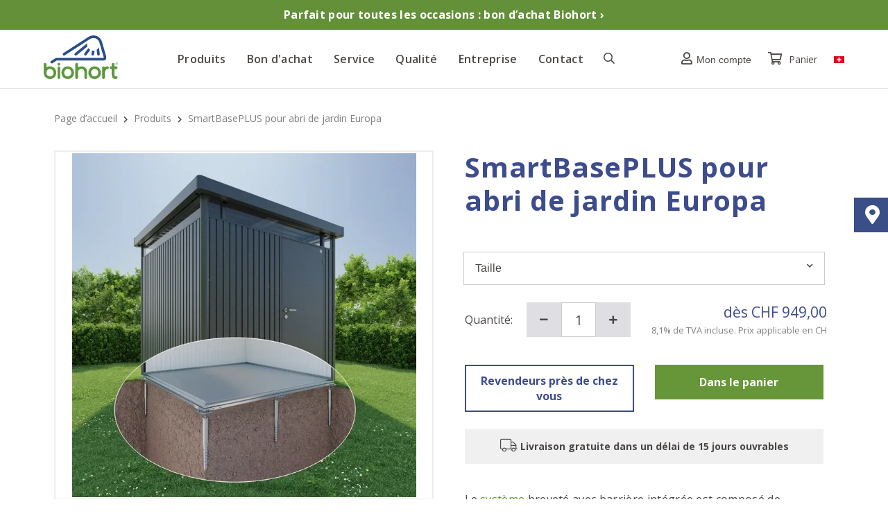

--- FILE ---
content_type: text/html
request_url: https://www.biohort.com/ch-fr/p/smartbaseplus-aje
body_size: 129361
content:
<!DOCTYPE html>
<html data-vue-meta-server-rendered lang="fr" data-vue-meta="%7B%22lang%22:%7B%221%22:%22fr%22%7D%7D">
  <head><!-- index for default theme -->
  	<title>SmartBase - Biohort Suisse</title>
		<meta data-vue-meta="1" charset="utf-8"><meta data-vue-meta="1" name="mobile-web-app-capable" content="yes"><meta data-vue-meta="1" name="theme-color" content="#ffffff"><meta data-vue-meta="1" name="apple-mobile-web-app-status-bar-style" content="#ffffff"><meta data-vue-meta="1" data-vmid="robots" name="robots" content="index,follow"><meta data-vue-meta="1" data-vmid="description" name="description" content="Le plancher parfait pour les sols solides (béton ou surfaces pavées). De légères inégalités du sol jusqu’à 4 cm peuvent être compensées.
">
		<meta name="generator" content="Vue Storefront">
    <meta name="viewport" content="width=device-width,initial-scale=1,maximum-scale=5">
    <link data-vue-meta="1" rel="icon" type="image/png" href="/assets/favicon.ico" sizes="32x32"><link data-vue-meta="1" rel="apple-touch-icon" href="/assets/biohort-logo-57-57.png" sizes="57x57"><link data-vue-meta="1" rel="apple-touch-icon" href="/assets/biohort-logo-180-180.png" sizes="180x180"><link data-vue-meta="1" rel="manifest" href="/assets/manifest.json"><link data-vue-meta="1" rel="stylesheet" as="style" href="/assets/font.css"><link data-vue-meta="1" rel="alternate" hreflang="en-IE" href="https://www.biohort.com/ie-en/p/smartbaseplus-ghe"><link data-vue-meta="1" rel="alternate" hreflang="de-DE" href="https://www.biohort.com/de-de/p/smartbaseplus-ghe"><link data-vue-meta="1" rel="alternate" hreflang="en-US" href="https://www.biohort.com/us-en/p/smartbaseplus-ghe"><link data-vue-meta="1" rel="alternate" hreflang="en-FI" href="https://www.biohort.com/fi-en/p/smartbaseplus-ghe"><link data-vue-meta="1" rel="alternate" hreflang="es-ES" href="https://www.biohort.com/es-es/p/smartbaseplus-ghe"><link data-vue-meta="1" rel="alternate" hreflang="nl-BE" href="https://www.biohort.com/be-nl/p/smartbaseplus-ghe"><link data-vue-meta="1" rel="alternate" hreflang="de-AT" href="https://www.biohort.com/at-de/p/smartbaseplus-ghe"><link data-vue-meta="1" rel="alternate" hreflang="it-IT" href="https://www.biohort.com/it-it/p/smartbaseplus-per-casetta-porta-attrezzi-europa"><link data-vue-meta="1" rel="alternate" hreflang="x-default" href="https://www.biohort.com/ot-en/p/smartbaseplus-ghe"><link data-vue-meta="1" rel="alternate" hreflang="pl-PL" href="https://www.biohort.com/pl-pl/p/smartbaseplus-ghe"><link data-vue-meta="1" rel="alternate" hreflang="nl-NL" href="https://www.biohort.com/nl-nl/p/smartbaseplus-ghe"><link data-vue-meta="1" rel="alternate" hreflang="fr-BE" href="https://www.biohort.com/be-fr/p/smartbaseplus-aje"><link data-vue-meta="1" rel="alternate" hreflang="en-SE" href="https://www.biohort.com/se-en/p/smartbaseplus-ghe"><link data-vue-meta="1" rel="alternate" hreflang="fr-CH" href="https://www.biohort.com/ch-fr/p/smartbaseplus-aje"><link data-vue-meta="1" rel="alternate" hreflang="de-IT" href="https://www.biohort.com/it-de/p/smartbaseplus-ghe"><link data-vue-meta="1" rel="alternate" hreflang="de-LU" href="https://www.biohort.com/lu-de/p/smartbaseplus-ghe"><link data-vue-meta="1" rel="alternate" hreflang="it-CH" href="https://www.biohort.com/ch-it/p/smartbaseplus-per-casetta-porta-attrezzi-europa"><link data-vue-meta="1" rel="alternate" hreflang="fr-LU" href="https://www.biohort.com/lu-fr/p/smartbaseplus-aje"><link data-vue-meta="1" rel="alternate" hreflang="fr-FR" href="https://www.biohort.com/fr-fr/p/smartbaseplus-aje"><link data-vue-meta="1" rel="alternate" hreflang="en-GB" href="https://www.biohort.com/gb-en/p/smartbaseplus-ghe"><link data-vue-meta="1" rel="alternate" hreflang="de-CH" href="https://www.biohort.com/ch-de/p/smartbaseplus-ghe"><link data-vue-meta="1" rel="canonical" href="https://www.biohort.com/ch-fr/p/smartbaseplus-aje">
		<script data-vue-meta="1" src="https://cdn.jsdelivr.net/npm/pwacompat@2.0.6/pwacompat.min.js" async integrity="sha384-GOaSLecPIMCJksN83HLuYf9FToOiQ2Df0+0ntv7ey8zjUHESXhthwvq9hXAZTifA" crossorigin="anonymous"></script>
		<link rel="preload" href="/dist/manifest.54dde269e78166bd2b68.js" as="script"><link rel="preload" href="/dist/vendor.54dde269e78166bd2b68.js" as="script"><link rel="preload" href="/dist/app.54dde269e78166bd2b68.js" as="script"><link rel="preload" href="/dist/vsf-layout-default.54dde269e78166bd2b68.js" as="script"><link rel="preload" href="/dist/vsf-layout-default.54dde269e78166bd2b68.js.map"><link rel="preload" href="/dist/vsf-layout-default~vsf-layout-minimal.54dde269e78166bd2b68.js" as="script"><link rel="preload" href="/dist/vsf-layout-default~vsf-layout-minimal.54dde269e78166bd2b68.js.map"><link rel="preload" href="/dist/43df9d1bc2c86cd9a2c5e7ee4937a45b.woff2" as="font" type="font/woff2" crossorigin><link rel="preload" href="/dist/e9f0ae7f477185792dca12c470a37558.woff" as="font" type="font/woff" crossorigin><link rel="preload" href="/dist/640500474866e5f6dfa0d4842e575f40.woff2" as="font" type="font/woff2" crossorigin><link rel="preload" href="/dist/4bcbf2f80fe3310773de4ae823025f52.woff" as="font" type="font/woff" crossorigin><link rel="preload" href="/dist/f39d4ae163e7d4fab81b9910c1a94900.woff2" as="font" type="font/woff2" crossorigin><link rel="preload" href="/dist/18413bddcf6208625693dc5e082c7635.woff" as="font" type="font/woff" crossorigin><link rel="preload" href="/dist/167c3d4fd786a2d0ad49bf37cfac2579.woff2" as="font" type="font/woff2" crossorigin><link rel="preload" href="/dist/1e4d5407864894d0da8d93ac43b3e32b.woff" as="font" type="font/woff" crossorigin><link rel="preload" href="/dist/df908346e1ecacb69c36af17b6765214.woff2" as="font" type="font/woff2" crossorigin><link rel="preload" href="/dist/4e3cd9a3cdc712497317f0c8742bbf2d.woff" as="font" type="font/woff" crossorigin><link rel="preload" href="/dist/app.54dde269e78166bd2b68.js.map"><link rel="preload" href="/dist/vsf-product.54dde269e78166bd2b68.js" as="script"><link rel="preload" href="/dist/vsf-product.54dde269e78166bd2b68.js.map"><link rel="preload" href="/dist/vsf-review-modal.54dde269e78166bd2b68.js" as="script"><link rel="preload" href="/dist/vsf-review-modal.54dde269e78166bd2b68.js.map"><link rel="prefetch" href="/dist/51.54dde269e78166bd2b68.js"><link rel="prefetch" href="/dist/52.54dde269e78166bd2b68.js"><link rel="prefetch" href="/dist/53.54dde269e78166bd2b68.js"><link rel="prefetch" href="/dist/54.54dde269e78166bd2b68.js"><link rel="prefetch" href="/dist/dayjs-locales-de.54dde269e78166bd2b68.js"><link rel="prefetch" href="/dist/dayjs-locales-en.54dde269e78166bd2b68.js"><link rel="prefetch" href="/dist/dayjs-locales-es.54dde269e78166bd2b68.js"><link rel="prefetch" href="/dist/dayjs-locales-fr.54dde269e78166bd2b68.js"><link rel="prefetch" href="/dist/dayjs-locales-hu.54dde269e78166bd2b68.js"><link rel="prefetch" href="/dist/dayjs-locales-it.54dde269e78166bd2b68.js"><link rel="prefetch" href="/dist/dayjs-locales-nl.54dde269e78166bd2b68.js"><link rel="prefetch" href="/dist/dayjs-locales-pl.54dde269e78166bd2b68.js"><link rel="prefetch" href="/dist/vendors~bodybuilder.54dde269e78166bd2b68.js"><link rel="prefetch" href="/dist/vendors~vsf-account~vsf-cart~vsf-category~vsf-checkout~vsf-cms~vsf-home~vsf-layout-default~vsf-layou~61797160.54dde269e78166bd2b68.js"><link rel="prefetch" href="/dist/vendors~vsf-account~vsf-checkout.54dde269e78166bd2b68.js"><link rel="prefetch" href="/dist/vendors~vsf-cart~vsf-product.54dde269e78166bd2b68.js"><link rel="prefetch" href="/dist/vendors~vsf-checkout.54dde269e78166bd2b68.js"><link rel="prefetch" href="/dist/vendors~vsf-graphql.54dde269e78166bd2b68.js"><link rel="prefetch" href="/dist/vendors~vsf-roomle.54dde269e78166bd2b68.js"><link rel="prefetch" href="/dist/vendors~vue-carousel.54dde269e78166bd2b68.js"><link rel="prefetch" href="/dist/vsf-account.54dde269e78166bd2b68.js"><link rel="prefetch" href="/dist/vsf-account~vsf-cart~vsf-category~vsf-checkout~vsf-cms~vsf-home~vsf-layout-default~vsf-layout-minima~f4cbe225.54dde269e78166bd2b68.js"><link rel="prefetch" href="/dist/vsf-addtocart-modal.54dde269e78166bd2b68.js"><link rel="prefetch" href="/dist/vsf-cart.54dde269e78166bd2b68.js"><link rel="prefetch" href="/dist/vsf-category~vsf-product.54dde269e78166bd2b68.js"><link rel="prefetch" href="/dist/vsf-home~vsf-layout-default~vsf-layout-minimal~vsf-not-found~vsf-order-success~vsf-reset-password~vsf-roomle.54dde269e78166bd2b68.js"><link rel="prefetch" href="/dist/vsf-order-success.54dde269e78166bd2b68.js"><link rel="prefetch" href="/dist/vsf-partlist-modal.54dde269e78166bd2b68.js"><link rel="prefetch" href="/dist/vsf-paymentresponse.54dde269e78166bd2b68.js"><link rel="prefetch" href="/dist/vsf-roomle-error-modal.54dde269e78166bd2b68.js"><link rel="prefetch" href="/dist/vsf-roomle-notdeliverable-modal.54dde269e78166bd2b68.js"><link rel="prefetch" href="/dist/vsf-roomle.54dde269e78166bd2b68.js"><link rel="prefetch" href="/dist/vsf-save-modal.54dde269e78166bd2b68.js"><link rel="prefetch" href="/dist/vsf-search-adapter-api-search-query-searchAdapter.54dde269e78166bd2b68.js"><link rel="prefetch" href="/dist/vsf-search-adapter-api-searchAdapter.54dde269e78166bd2b68.js"><link rel="prefetch" href="/dist/vsf-search-adapter-graphql-searchAdapter.54dde269e78166bd2b68.js"><link rel="prefetch" href="/dist/vsf-share-modal.54dde269e78166bd2b68.js">
		<style data-vue-ssr-id="23d91120:0 fedeb7a4:0 03f93389:0 7dd79d40:0 e74f202a:0 2bc71978:0 84f87284:0 4ece75d6:0 5f30f738:0 5dc55948:0 06afe0fe:0 26287b86:0 e2109966:0 92306e76:0 0459939a:0 d59398ae:0 10ee2042:0 6c285a3a:0 dc94929c:0 3f1dbc65:0 3584d968:0 4a8836ab:0 3d967bb7:0 5f20503a:0 30ff5f12:0 4ab2c55c:0 28218974:0 1ae69062:0">:root{--app-height:100%}.container{-webkit-box-sizing:border-box;box-sizing:border-box;margin-left:auto;margin-right:auto;padding-right:15px;padding-left:15px}.container-fluid{padding-right:15px;padding-left:15px}.block-left{margin-left:0;margin-right:auto}.block-center{margin-left:auto;margin-right:auto}.block-right{margin-left:auto;margin-right:0}@media only screen and (min-width:576px){.container{width:560px;max-width:100%}}@media only screen and (min-width:768px){.container{width:752px;max-width:100%}}@media only screen and (min-width:992px){.container{width:976px;max-width:100%}}@media only screen and (min-width:1200px){.container{width:1184px;max-width:100%}}.row{-webkit-box-sizing:border-box;box-sizing:border-box;display:-ms-flexbox;display:flex;-ms-flex:0 1 auto;flex:0 1 auto;-ms-flex-direction:row;flex-direction:row;-ms-flex-wrap:wrap;flex-wrap:wrap;margin-right:-15px;margin-left:-15px}.row.flex-row-reverse,.row.reverse{-ms-flex-direction:row-reverse;flex-direction:row-reverse}.col.reverse{-ms-flex-direction:column-reverse;flex-direction:column-reverse}.col{-ms-flex-preferred-size:0;flex-basis:0px;-ms-flex-positive:1;flex-grow:1;max-width:100%}.flex-column{-ms-flex-direction:column;flex-direction:column}[class^=col-]{-webkit-box-sizing:border-box;box-sizing:border-box;-ms-flex:0 0 auto;flex:0 0 auto;-ms-flex-preferred-size:100%;flex-basis:100%;padding-right:15px;padding-left:15px;max-width:100%}[class*=" col-xs"],[class^=col-xs]{-webkit-box-sizing:border-box;box-sizing:border-box;-ms-flex:0 0 auto;flex:0 0 auto}.col-xs{-ms-flex-positive:1;flex-grow:1;-ms-flex-preferred-size:0;flex-basis:0;max-width:100%}.col-xs-1{-ms-flex-preferred-size:8.33333333%;flex-basis:8.33333333%;max-width:8.33333333%}.col-xs-2{-ms-flex-preferred-size:16.66666667%;flex-basis:16.66666667%;max-width:16.66666667%}.col-xs-3{-ms-flex-preferred-size:25%;flex-basis:25%;max-width:25%}.col-xs-4{-ms-flex-preferred-size:33.33333333%;flex-basis:33.33333333%;max-width:33.33333333%}.col-xs-5{-ms-flex-preferred-size:41.66666667%;flex-basis:41.66666667%;max-width:41.66666667%}.col-xs-6{-ms-flex-preferred-size:50%;flex-basis:50%;max-width:50%}.col-xs-7{-ms-flex-preferred-size:58.33333333%;flex-basis:58.33333333%;max-width:58.33333333%}.col-xs-8{-ms-flex-preferred-size:66.66666667%;flex-basis:66.66666667%;max-width:66.66666667%}.col-xs-9{-ms-flex-preferred-size:75%;flex-basis:75%;max-width:75%}.col-xs-10{-ms-flex-preferred-size:83.33333333%;flex-basis:83.33333333%;max-width:83.33333333%}.col-xs-11{-ms-flex-preferred-size:91.66666667%;flex-basis:91.66666667%;max-width:91.66666667%}.col-xs-12{-ms-flex-preferred-size:100%;flex-basis:100%;max-width:100%}.col-xs-offset-0{margin-left:0}.col-xs-offset-1{margin-left:8.33333333%}.col-xs-offset-2{margin-left:16.66666667%}.col-xs-offset-3{margin-left:25%}.col-xs-offset-4{margin-left:33.33333333%}.col-xs-offset-5{margin-left:41.66666667%}.col-xs-offset-6{margin-left:50%}.col-xs-offset-7{margin-left:58.33333333%}.col-xs-offset-8{margin-left:66.66666667%}.col-xs-offset-9{margin-left:75%}.col-xs-offset-10{margin-left:83.33333333%}.col-xs-offset-11{margin-left:91.66666667%}.start-xs{-ms-flex-pack:start;justify-content:flex-start;text-align:start}.justify-content-end,.justify-content-xs-end{-ms-flex-pack:end;justify-content:flex-end}.justify-content-center{-ms-flex-pack:center;justify-content:center}.center-xs{-ms-flex-pack:center;justify-content:center;text-align:center}.end-xs{-ms-flex-pack:end;justify-content:flex-end;text-align:end}.top-xs{-ms-flex-align:start;align-items:flex-start}.align-items-center,.middle-xs{-ms-flex-align:center;align-items:center}.align-items-end,.bottom-xs{-ms-flex-align:end;align-items:flex-end}.around-xs{-ms-flex-pack:distribute;justify-content:space-around}.between-xs{-ms-flex-pack:justify;justify-content:space-between}.first-xs{-ms-flex-order:-1;order:-1}.last-xs{-ms-flex-order:1;order:1}.initial-order-xs{-ms-flex-order:initial;order:initial}@media only screen and (min-width:576px){.col-sm,.col-sm-1,.col-sm-10,.col-sm-11,.col-sm-12,.col-sm-2,.col-sm-3,.col-sm-4,.col-sm-5,.col-sm-6,.col-sm-7,.col-sm-8,.col-sm-9,.col-sm-offset-0,.col-sm-offset-1,.col-sm-offset-10,.col-sm-offset-11,.col-sm-offset-12,.col-sm-offset-2,.col-sm-offset-3,.col-sm-offset-4,.col-sm-offset-5,.col-sm-offset-6,.col-sm-offset-7,.col-sm-offset-8,.col-sm-offset-9{-webkit-box-sizing:border-box;box-sizing:border-box;-ms-flex:0 0 auto;flex:0 0 auto;padding-right:15px;padding-left:15px}.col-sm{-ms-flex-positive:1;flex-grow:1;-ms-flex-preferred-size:0;flex-basis:0;max-width:100%}.col-sm-1{-ms-flex-preferred-size:8.33333333%;flex-basis:8.33333333%;max-width:8.33333333%}.col-sm-2{-ms-flex-preferred-size:16.66666667%;flex-basis:16.66666667%;max-width:16.66666667%}.col-sm-3{-ms-flex-preferred-size:25%;flex-basis:25%;max-width:25%}.col-sm-4{-ms-flex-preferred-size:33.33333333%;flex-basis:33.33333333%;max-width:33.33333333%}.col-sm-5{-ms-flex-preferred-size:41.66666667%;flex-basis:41.66666667%;max-width:41.66666667%}.col-sm-6{-ms-flex-preferred-size:50%;flex-basis:50%;max-width:50%}.col-sm-7{-ms-flex-preferred-size:58.33333333%;flex-basis:58.33333333%;max-width:58.33333333%}.col-sm-8{-ms-flex-preferred-size:66.66666667%;flex-basis:66.66666667%;max-width:66.66666667%}.col-sm-9{-ms-flex-preferred-size:75%;flex-basis:75%;max-width:75%}.col-sm-10{-ms-flex-preferred-size:83.33333333%;flex-basis:83.33333333%;max-width:83.33333333%}.col-sm-11{-ms-flex-preferred-size:91.66666667%;flex-basis:91.66666667%;max-width:91.66666667%}.col-sm-12{-ms-flex-preferred-size:100%;flex-basis:100%;max-width:100%}.col-sm-offset-0{margin-left:0}.col-sm-offset-1{margin-left:8.33333333%}.col-sm-offset-2{margin-left:16.66666667%}.col-sm-offset-3{margin-left:25%}.col-sm-offset-4{margin-left:33.33333333%}.col-sm-offset-5{margin-left:41.66666667%}.col-sm-offset-6{margin-left:50%}.col-sm-offset-7{margin-left:58.33333333%}.col-sm-offset-8{margin-left:66.66666667%}.col-sm-offset-9{margin-left:75%}.col-sm-offset-10{margin-left:83.33333333%}.col-sm-offset-11{margin-left:91.66666667%}.start-sm{-ms-flex-pack:start;justify-content:flex-start;text-align:start}.center-sm{-ms-flex-pack:center;justify-content:center;text-align:center}.end-sm{-ms-flex-pack:end;justify-content:flex-end;text-align:end}.top-sm{-ms-flex-align:start;align-items:flex-start}.middle-sm{-ms-flex-align:center;align-items:center}.bottom-sm{-ms-flex-align:end;align-items:flex-end}.around-sm{-ms-flex-pack:distribute;justify-content:space-around}.between-sm{-ms-flex-pack:justify;justify-content:space-between}.first-sm{-ms-flex-order:-1;order:-1}.last-sm{-ms-flex-order:1;order:1}.initial-order-sm{-ms-flex-order:initial;order:initial}}@media only screen and (min-width:768px){.col-md,.col-md-1,.col-md-10,.col-md-11,.col-md-12,.col-md-2,.col-md-3,.col-md-4,.col-md-5,.col-md-6,.col-md-7,.col-md-8,.col-md-9,.col-md-offset-0,.col-md-offset-1,.col-md-offset-10,.col-md-offset-11,.col-md-offset-12,.col-md-offset-2,.col-md-offset-3,.col-md-offset-4,.col-md-offset-5,.col-md-offset-6,.col-md-offset-7,.col-md-offset-8,.col-md-offset-9{-webkit-box-sizing:border-box;box-sizing:border-box;-ms-flex:0 0 auto;flex:0 0 auto;padding-right:15px;padding-left:15px}.col-md{-ms-flex-positive:1;flex-grow:1;-ms-flex-preferred-size:0;flex-basis:0;max-width:100%}.col-md-1{-ms-flex-preferred-size:8.33333333%;flex-basis:8.33333333%;max-width:8.33333333%}.col-md-2{-ms-flex-preferred-size:16.66666667%;flex-basis:16.66666667%;max-width:16.66666667%}.col-md-3{-ms-flex-preferred-size:25%;flex-basis:25%;max-width:25%}.col-md-4{-ms-flex-preferred-size:33.33333333%;flex-basis:33.33333333%;max-width:33.33333333%}.col-md-5{-ms-flex-preferred-size:41.66666667%;flex-basis:41.66666667%;max-width:41.66666667%}.col-md-6{-ms-flex-preferred-size:50%;flex-basis:50%;max-width:50%}.col-md-7{-ms-flex-preferred-size:58.33333333%;flex-basis:58.33333333%;max-width:58.33333333%}.col-md-8{-ms-flex-preferred-size:66.66666667%;flex-basis:66.66666667%;max-width:66.66666667%}.col-md-9{-ms-flex-preferred-size:75%;flex-basis:75%;max-width:75%}.col-md-10{-ms-flex-preferred-size:83.33333333%;flex-basis:83.33333333%;max-width:83.33333333%}.col-md-11{-ms-flex-preferred-size:91.66666667%;flex-basis:91.66666667%;max-width:91.66666667%}.col-md-12{-ms-flex-preferred-size:100%;flex-basis:100%;max-width:100%}.col-md-offset-0{margin-left:0}.col-md-offset-1{margin-left:8.33333333%}.col-md-offset-2{margin-left:16.66666667%}.col-md-offset-3{margin-left:25%}.col-md-offset-4{margin-left:33.33333333%}.col-md-offset-5{margin-left:41.66666667%}.col-md-offset-6{margin-left:50%}.col-md-offset-7{margin-left:58.33333333%}.col-md-offset-8{margin-left:66.66666667%}.col-md-offset-9{margin-left:75%}.col-md-offset-10{margin-left:83.33333333%}.col-md-offset-11{margin-left:91.66666667%}.start-md{-ms-flex-pack:start;justify-content:flex-start;text-align:start}.center-md{-ms-flex-pack:center;justify-content:center;text-align:center}.end-md{-ms-flex-pack:end;justify-content:flex-end;text-align:end}.top-md{-ms-flex-align:start;align-items:flex-start}.middle-md{-ms-flex-align:center;align-items:center}.bottom-md{-ms-flex-align:end;align-items:flex-end}.around-md{-ms-flex-pack:distribute;justify-content:space-around}.between-md{-ms-flex-pack:justify;justify-content:space-between}.first-md{-ms-flex-order:-1;order:-1}.last-md{-ms-flex-order:1;order:1}.initial-order-md{-ms-flex-order:initial;order:initial}}@media only screen and (min-width:992px){.col-lg,.col-lg-1,.col-lg-10,.col-lg-11,.col-lg-12,.col-lg-2,.col-lg-3,.col-lg-4,.col-lg-5,.col-lg-6,.col-lg-7,.col-lg-8,.col-lg-9,.col-lg-offset-0,.col-lg-offset-1,.col-lg-offset-10,.col-lg-offset-11,.col-lg-offset-12,.col-lg-offset-2,.col-lg-offset-3,.col-lg-offset-4,.col-lg-offset-5,.col-lg-offset-6,.col-lg-offset-7,.col-lg-offset-8,.col-lg-offset-9{-webkit-box-sizing:border-box;box-sizing:border-box;-ms-flex:0 0 auto;flex:0 0 auto;padding-right:15px;padding-left:15px}.col-lg{-ms-flex-positive:1;flex-grow:1;-ms-flex-preferred-size:0;flex-basis:0;max-width:100%}.col-lg-1{-ms-flex-preferred-size:8.33333333%;flex-basis:8.33333333%;max-width:8.33333333%}.col-lg-2{-ms-flex-preferred-size:16.66666667%;flex-basis:16.66666667%;max-width:16.66666667%}.col-lg-3{-ms-flex-preferred-size:25%;flex-basis:25%;max-width:25%}.col-lg-4{-ms-flex-preferred-size:33.33333333%;flex-basis:33.33333333%;max-width:33.33333333%}.col-lg-5{-ms-flex-preferred-size:41.66666667%;flex-basis:41.66666667%;max-width:41.66666667%}.col-lg-6{-ms-flex-preferred-size:50%;flex-basis:50%;max-width:50%}.col-lg-7{-ms-flex-preferred-size:58.33333333%;flex-basis:58.33333333%;max-width:58.33333333%}.col-lg-8{-ms-flex-preferred-size:66.66666667%;flex-basis:66.66666667%;max-width:66.66666667%}.col-lg-9{-ms-flex-preferred-size:75%;flex-basis:75%;max-width:75%}.col-lg-10{-ms-flex-preferred-size:83.33333333%;flex-basis:83.33333333%;max-width:83.33333333%}.col-lg-11{-ms-flex-preferred-size:91.66666667%;flex-basis:91.66666667%;max-width:91.66666667%}.col-lg-12{-ms-flex-preferred-size:100%;flex-basis:100%;max-width:100%}.col-lg-offset-0{margin-left:0}.col-lg-offset-1{margin-left:8.33333333%}.col-lg-offset-2{margin-left:16.66666667%}.col-lg-offset-3{margin-left:25%}.col-lg-offset-4{margin-left:33.33333333%}.col-lg-offset-5{margin-left:41.66666667%}.col-lg-offset-6{margin-left:50%}.col-lg-offset-7{margin-left:58.33333333%}.col-lg-offset-8{margin-left:66.66666667%}.col-lg-offset-9{margin-left:75%}.col-lg-offset-10{margin-left:83.33333333%}.col-lg-offset-11{margin-left:91.66666667%}.start-lg{-ms-flex-pack:start;justify-content:flex-start;text-align:start}.center-lg{-ms-flex-pack:center;justify-content:center;text-align:center}.end-lg{-ms-flex-pack:end;justify-content:flex-end;text-align:end}.top-lg{-ms-flex-align:start;align-items:flex-start}.middle-lg{-ms-flex-align:center;align-items:center}.bottom-lg{-ms-flex-align:end;align-items:flex-end}.around-lg{-ms-flex-pack:distribute;justify-content:space-around}.between-lg{-ms-flex-pack:justify;justify-content:space-between}.first-lg{-ms-flex-order:-1;order:-1}.last-lg{-ms-flex-order:1;order:1}.initial-order-lg{-ms-flex-order:initial;order:initial}}@media only screen and (min-width:1200px){.col-xl,.col-xl-1,.col-xl-10,.col-xl-11,.col-xl-12,.col-xl-2,.col-xl-3,.col-xl-4,.col-xl-5,.col-xl-6,.col-xl-7,.col-xl-8,.col-xl-9,.col-xl-offset-0,.col-xl-offset-1,.col-xl-offset-10,.col-xl-offset-11,.col-xl-offset-12,.col-xl-offset-2,.col-xl-offset-3,.col-xl-offset-4,.col-xl-offset-5,.col-xl-offset-6,.col-xl-offset-7,.col-xl-offset-8,.col-xl-offset-9{-webkit-box-sizing:border-box;box-sizing:border-box;-ms-flex:0 0 auto;flex:0 0 auto;padding-right:15px;padding-left:15px}.col-xl{-ms-flex-positive:1;flex-grow:1;-ms-flex-preferred-size:0;flex-basis:0;max-width:100%}.col-xl-1{-ms-flex-preferred-size:8.33333333%;flex-basis:8.33333333%;max-width:8.33333333%}.col-xl-2{-ms-flex-preferred-size:16.66666667%;flex-basis:16.66666667%;max-width:16.66666667%}.col-xl-3{-ms-flex-preferred-size:25%;flex-basis:25%;max-width:25%}.col-xl-4{-ms-flex-preferred-size:33.33333333%;flex-basis:33.33333333%;max-width:33.33333333%}.col-xl-5{-ms-flex-preferred-size:41.66666667%;flex-basis:41.66666667%;max-width:41.66666667%}.col-xl-6{-ms-flex-preferred-size:50%;flex-basis:50%;max-width:50%}.col-xl-7{-ms-flex-preferred-size:58.33333333%;flex-basis:58.33333333%;max-width:58.33333333%}.col-xl-8{-ms-flex-preferred-size:66.66666667%;flex-basis:66.66666667%;max-width:66.66666667%}.col-xl-9{-ms-flex-preferred-size:75%;flex-basis:75%;max-width:75%}.col-xl-10{-ms-flex-preferred-size:83.33333333%;flex-basis:83.33333333%;max-width:83.33333333%}.col-xl-11{-ms-flex-preferred-size:91.66666667%;flex-basis:91.66666667%;max-width:91.66666667%}.col-xl-12{-ms-flex-preferred-size:100%;flex-basis:100%;max-width:100%}.col-xl-offset-0{margin-left:0}.col-xl-offset-1{margin-left:8.33333333%}.col-xl-offset-2{margin-left:16.66666667%}.col-xl-offset-3{margin-left:25%}.col-xl-offset-4{margin-left:33.33333333%}.col-xl-offset-5{margin-left:41.66666667%}.col-xl-offset-6{margin-left:50%}.col-xl-offset-7{margin-left:58.33333333%}.col-xl-offset-8{margin-left:66.66666667%}.col-xl-offset-9{margin-left:75%}.col-xl-offset-10{margin-left:83.33333333%}.col-xl-offset-11{margin-left:91.66666667%}.start-xl{-ms-flex-pack:start;justify-content:flex-start;text-align:start}.center-xl{-ms-flex-pack:center;justify-content:center;text-align:center}.end-xl{-ms-flex-pack:end;justify-content:flex-end;text-align:end}.top-xl{-ms-flex-align:start;align-items:flex-start}.middle-xl{-ms-flex-align:center;align-items:center}.bottom-xl{-ms-flex-align:end;align-items:flex-end}.around-xl{-ms-flex-pack:distribute;justify-content:space-around}.between-xl{-ms-flex-pack:justify;justify-content:space-between}.first-xl{-ms-flex-order:-1;order:-1}.last-xl{-ms-flex-order:1;order:1}.initial-order-xl{-ms-flex-order:initial;order:initial}}@media only screen and (max-width:575px){.hidden-xs{display:none}}@media only screen and (min-width:576px) and (max-width:767px){.hidden-sm{display:none}}@media only screen and (min-width:768px) and (max-width:991px){.hidden-md{display:none}}@media only screen and (min-width:992px) and (max-width:1199px){.hidden-lg{display:none}}@media only screen and (min-width:1200px){.hidden-xl{display:none}}.col,.col-1,.col-10,.col-11,.col-12,.col-2,.col-3,.col-4,.col-5,.col-6,.col-7,.col-8,.col-9{-ms-flex:0 0 100%;flex:0 0 100%;max-width:100%;padding-right:15px;padding-left:15px}body,html{margin:0;padding:0;-webkit-font-smoothing:subpixel-antialiased}a{color:#669637;text-decoration:none;-webkit-tap-highlight-color:transparent;-webkit-tap-highlight-color:transparent}a:not(.stretched-link){position:relative}hr{margin-top:1rem;margin-bottom:1rem;border:0;border-top:1px solid rgba(0,0,0,.1)}#app{overflow-x:hidden}#viewport{overflow-x:hidden}.section-green{background-color:#eff4eb}.section-grey{background-color:#f2f2f2}.section-dark-grey{background-color:#c6c6c5}.section-dark-green{background-color:#51943e}.font-primary{color:#669637}.font-secondary{color:#4b4643}#viewport{min-height:100vh;display:-ms-flexbox;display:flex;-ms-flex-direction:column;flex-direction:column}.unzerSandboxNotify{display:none!important}.pointer{cursor:pointer}body,html{font-size:16px;font-family:'Open Sans',sans-serif;font-weight:400;color:#4b4643}@media (max-width:767px){body,html{font-size:14px}}input,select,textarea{font-family:'Open Sans',sans-serif}.h1,.h2,.h3,h1,h2,h3{color:#3d4c8d}.h1 a,.h2 a,.h3 a,h1 a,h2 a,h3 a{color:#3d4c8d}.h1,h1:not(.h2):not(.h3):not(.h4){font-size:3.25rem;line-height:1.2;font-weight:700;margin:0 0 1.5rem 0;letter-spacing:.02em}.h1:not(:first-child),h1:not(.h2):not(.h3):not(.h4):not(:first-child){margin-top:2.4rem}@media (max-width:767px){.h1,h1:not(.h2):not(.h3):not(.h4){font-size:2.2rem}}.h2,h2:not(.h1):not(.h3):not(.h4){font-size:2.5rem;line-height:1.2;font-weight:700;margin:0 0 1.5rem 0;letter-spacing:.02em}.h2:not(:first-child),h2:not(.h1):not(.h3):not(.h4):not(:first-child){margin-top:2.4rem}@media (max-width:767px){.h2,h2:not(.h1):not(.h3):not(.h4){font-size:1.5rem}}.h3,h3:not(.h1):not(.h2):not(.h4){font-size:1.4rem;font-weight:300;color:#4b4643;margin:0 0 .5rem 0;letter-spacing:.05em;opacity:.6}@media (max-width:767px){.h3,h3:not(.h1):not(.h2):not(.h4){font-size:1rem}}.h1+.h3,.h1+h3:not(.h1):not(.h2):not(.h4),.h2+.h3,.h2+h3:not(.h1):not(.h2):not(.h4),h1:not(.h2):not(.h3):not(.h4)+.h3,h1:not(.h2):not(.h3):not(.h4)+h3:not(.h1):not(.h2):not(.h4),h2:not(.h1):not(.h3):not(.h4)+.h3,h2:not(.h1):not(.h3):not(.h4)+h3:not(.h1):not(.h2):not(.h4){margin-top:-1.125rem;margin-bottom:2.5rem}@media (max-width:767px){.h1+.h3,.h1+h3:not(.h1):not(.h2):not(.h4),.h2+.h3,.h2+h3:not(.h1):not(.h2):not(.h4),h1:not(.h2):not(.h3):not(.h4)+.h3,h1:not(.h2):not(.h3):not(.h4)+h3:not(.h1):not(.h2):not(.h4),h2:not(.h1):not(.h3):not(.h4)+.h3,h2:not(.h1):not(.h3):not(.h4)+h3:not(.h1):not(.h2):not(.h4){margin-bottom:2rem}}.h4,h4:not(.h1):not(.h2):not(.h3){font-size:1.3rem;font-weight:700;margin:0 0 .5rem 0;letter-spacing:.02em}@media (max-width:767px){.h4,h4:not(.h1):not(.h2):not(.h3){font-size:1rem}}.h5,h5{font-size:1rem;line-height:1.2;margin:0 0 .5rem 0}.h6,h6{font-size:1rem;line-height:1.2;margin:0 0 .5rem 0}ol,p,ul{margin-top:0;margin-bottom:1.5rem;letter-spacing:.02em;line-height:1.7}ol:last-child,p:last-child,ul:last-child{margin-bottom:0}.serif{font-family:'Playfair Display',serif}.sans-serif{font-family:'Open Sans',sans-serif}.light-sans-serif{font-family:'Open Sans',sans-serif}.btn-primary,.btn-primary-invert,.btn-secondary,.text-uppercase,.uppercase{text-transform:uppercase}.align-center,.text-center{text-align:center}@media (max-width:442px){.align-xs-center,.text-xs-center{text-align:center}}.align-right,.text-right{text-align:right}@media (min-width:992px){.align-lg-right,.text-lg-right{text-align:right}}.align-left,.text-left{text-align:left}.align-justify,.text-justify{text-align:justify}.font-weight-light,.weight-300{font-weight:300}.font-weight-normal,.weight-400{font-weight:400}.font-weight-bold,.weight-700{font-weight:700}.lh16{line-height:16px}.lh20{line-height:20px}.lh25{line-height:25px}.lh30{line-height:30px}.lh35{line-height:35px}.lh40{line-height:40px}.lh56{line-height:56px}.fs-medium-small{font-size:14px}.fs-medium{font-size:16px}.fs-large{font-size:24px}.fs-big{font-size:36px}.fs12{font-size:12px}.fs14{font-size:14px}.fs16{font-size:16px}.fs20{font-size:20px}.fs48{font-size:48px}.fs52{font-size:52px}.text-white{color:#fff}.text-black{color:#000}.text-massala{color:#4b4643}.text-chambray{color:#3d4c8d}.cl-error{font-size:12px}.text-underline{text-decoration:underline}.cl-transparent{color:transparent}.cl-black{color:#000}.btn-primary,.btn-primary-invert,.btn-secondary,.cl-white{color:#fff}.cl-white-smoke{color:#f2f2f2}.cl-gainsboro{color:#e0e0e0}.cl-silver{color:#bdbdbd}.cl-gray{color:#828282}.cl-suva-gray{color:#8e8e8e}.cl-matterhorn{color:#4f4f4f}.cl-burnt-sienna{color:#ba0918}.cl-buccaneer{color:#755}.cl-forest-green{color:#308c14}.cl-puerto-rico{color:#4dba87}.cl-mine-shaft{color:#333}.cl-pine-green{color:#669637}.cl-lavendar-grey{color:#c6c6c5}.cl-enviable{color:#51943e}.cl-aqua-spring{color:#eff4eb}.cl-massala{color:#4b4643}.cl-chambray{color:#3d4c8d}.cl-gallery{color:#edecec}.cl-austria{color:#df0000}.cl-tory-blue{color:#3a4e87}.cl-dusty-gray{color:#979797}.cl-mischka{color:#dfdfe3}.cl-athens-gray{color:#f0f0f1}.cl-primary{color:#669637}.\:cl-primary:hover{color:#669637}.cl-secondary{color:#828282}.\:cl-secondary:hover{color:#4f4f4f}.cl-accent{color:#669637}.\:cl-accent:hover{color:#000}.cl-tertiary{color:#bdbdbd}.cl-success{color:#669637}.cl-warning{color:#755}.cl-error{color:#ba0918}.cl-bg-primary{color:#fff}.\:cl-bg-primary:hover{color:#bdbdbd}.cl-bg-secondary{color:#f2f2f2}.\:cl-bg-secondary:hover{color:#e0e0e0}.cl-bg-tertiary{color:#8e8e8e}.cl-brdr-primary{color:#bdbdbd}.cl-brdr-secondary{color:#e0e0e0}.bg-cl-transparent{background-color:rgba(0,0,0,0)}.bg-cl-black{background-color:#000}.bg-cl-white{background-color:#fff}.bg-cl-white-smoke{background-color:#f2f2f2}.bg-cl-gainsboro{background-color:#e0e0e0}.bg-cl-silver{background-color:#bdbdbd}.bg-cl-gray{background-color:#828282}.bg-cl-suva-gray{background-color:#8e8e8e}.bg-cl-matterhorn{background-color:#4f4f4f}.bg-cl-burnt-sienna{background-color:#ba0918}.bg-cl-buccaneer{background-color:#755}.bg-cl-forest-green{background-color:#308c14}.bg-cl-puerto-rico{background-color:#4dba87}.bg-cl-mine-shaft{background-color:#333}.bg-cl-pine-green{background-color:#669637}.bg-cl-lavendar-grey{background-color:#c6c6c5}.bg-cl-enviable{background-color:#51943e}.bg-cl-aqua-spring{background-color:#eff4eb}.bg-cl-massala{background-color:#4b4643}.bg-cl-chambray{background-color:#3d4c8d}.bg-cl-gallery{background-color:#edecec}.bg-cl-austria{background-color:#df0000}.bg-cl-tory-blue{background-color:#3a4e87}.bg-cl-dusty-gray{background-color:#979797}.bg-cl-mischka{background-color:#dfdfe3}.bg-cl-athens-gray{background-color:#f0f0f1}.bg-cl-primary{background-color:#fff}.\:bg-cl-primary:hover{background-color:#bdbdbd}.bg-cl-secondary{background-color:#f2f2f2}.\:bg-cl-secondary:hover{background-color:#e0e0e0}.bg-cl-tertiary{background-color:#8e8e8e}.bg-cl-th-primary{background-color:#669637}.\:bg-cl-th-primary:hover{background-color:#669637}.bg-cl-th-secondary{background-color:#828282}.\:bg-cl-th-secondary:hover{background-color:#4f4f4f}.bg-cl-th-accent{background-color:#669637}.\:bg-cl-th-accent:hover{background-color:#000}.bg-cl-th-tertiary{background-color:#bdbdbd}.bg-cl-th-success{background-color:#669637}.bg-cl-th-warning{background-color:#755}.bg-cl-th-error{background-color:#ba0918}.multiply-linear-gradient{background:-webkit-gradient(linear,left bottom,left top,from(rgba(0,0,0,.5)),color-stop(rgba(0,0,0,.15)),to(rgba(0,0,0,0)));background:-webkit-linear-gradient(bottom,rgba(0,0,0,.5),rgba(0,0,0,.15),rgba(0,0,0,0));background:-o-linear-gradient(bottom,rgba(0,0,0,.5),rgba(0,0,0,.15),rgba(0,0,0,0));background:linear-gradient(0deg,rgba(0,0,0,.5),rgba(0,0,0,.15),rgba(0,0,0,0));mix-blend-mode:multiply;min-height:45%;max-height:50%}@font-face{font-family:'Glober Black';src:url(/assets/fonts/glober/Glober-Black.otf) format("opentype")}@font-face{font-family:'Glober Black';font-style:italic;src:url(/assets/fonts/glober/Glober-Black-Italic.otf) format("opentype")}@font-face{font-family:'Glober Bold';font-weight:700;src:url(/assets/fonts/glober/Glober-Bold.otf) format("opentype")}@font-face{font-family:'Glober Book';src:url(/assets/fonts/glober/Glober-Book.otf) format("opentype")}@font-face{font-family:'Glober Book';font-style:italic;src:url(/assets/fonts/glober/Glober-Book-Italic.otf) format("opentype")}@font-face{font-family:'Glober Heavy';src:url(/assets/fonts/glober/Glober-Heavy.otf) format("opentype")}@font-face{font-family:'Glober Heavy';font-style:italic;src:url(/assets/fonts/glober/Glober-Heavy-Italic.otf) format("opentype")}@font-face{font-family:'Glober Light';src:url(/assets/fonts/glober/Glober-Light.otf) format("opentype")}@font-face{font-family:'Glober Light';font-style:italic;src:url(/assets/fonts/glober/Glober-Light-Italic.otf) format("opentype")}@font-face{font-family:'Glober Regular';src:url(/assets/fonts/glober/Glober-Regular.otf) format("opentype")}@font-face{font-family:'Glober Regular';font-style:italic;src:url(/assets/fonts/glober/Glober-Regular-Italic.otf) format("opentype")}@font-face{font-family:'Glober SemiBold';src:url(/assets/fonts/glober/Glober-SemiBold.otf) format("opentype")}@font-face{font-family:'Glober SemiBold';font-style:italic;src:url(/assets/fonts/glober/Glober-SemiBold-Italic.otf) format("opentype")}@font-face{font-family:'Glober Thin';src:url(/assets/fonts/glober/Glober-Thin.otf) format("opentype")}@font-face{font-family:'Glober Thin';font-style:italic;src:url(/assets/fonts/glober/Glober-Thin-Italic.otf) format("opentype")}@font-face{font-family:'Glober xBold';src:url(/assets/fonts/glober/Glober-xBold.otf) format("opentype")}@font-face{font-family:'Glober xBold';font-style:italic;src:url(/assets/fonts/glober/Glober-xBold-Italic.otf) format("opentype")}/*!
 * Font Awesome Pro 5.15.2 by @fontawesome - https://fontawesome.com
 * License - https://fontawesome.com/license (Commercial License)
 */.fa,.fab,.fad,.fal,.far,.fas{-moz-osx-font-smoothing:grayscale;-webkit-font-smoothing:antialiased;display:inline-block;font-style:normal;font-variant:normal;text-rendering:auto;line-height:1}.fa-lg{font-size:1.33333em;line-height:.75em;vertical-align:-.0667em}.fa-xs{font-size:.75em}.fa-sm{font-size:.875em}.fa-1x{font-size:1em}.fa-2x{font-size:2em}.fa-3x{font-size:3em}.fa-4x{font-size:4em}.fa-5x{font-size:5em}.fa-6x{font-size:6em}.fa-7x{font-size:7em}.fa-8x{font-size:8em}.fa-9x{font-size:9em}.fa-10x{font-size:10em}.fa-fw{text-align:center;width:1.25em}.fa-ul{list-style-type:none;margin-left:2.5em;padding-left:0}.fa-ul>li{position:relative}.fa-li{left:-2em;position:absolute;text-align:center;width:2em;line-height:inherit}.fa-border{border:solid .08em #eee;border-radius:.1em;padding:.2em .25em .15em}.fa-pull-left{float:left}.fa-pull-right{float:right}.fa.fa-pull-left,.fab.fa-pull-left,.fal.fa-pull-left,.far.fa-pull-left,.fas.fa-pull-left{margin-right:.3em}.fa.fa-pull-right,.fab.fa-pull-right,.fal.fa-pull-right,.far.fa-pull-right,.fas.fa-pull-right{margin-left:.3em}.fa-spin{-webkit-animation:fa-spin 2s infinite linear;animation:fa-spin 2s infinite linear}.fa-pulse{-webkit-animation:fa-spin 1s infinite steps(8);animation:fa-spin 1s infinite steps(8)}@-webkit-keyframes fa-spin{0%{-webkit-transform:rotate(0);transform:rotate(0)}100%{-webkit-transform:rotate(360deg);transform:rotate(360deg)}}@keyframes fa-spin{0%{-webkit-transform:rotate(0);transform:rotate(0)}100%{-webkit-transform:rotate(360deg);transform:rotate(360deg)}}.fa-rotate-90{-webkit-transform:rotate(90deg);-ms-transform:rotate(90deg);transform:rotate(90deg)}.fa-rotate-180{-webkit-transform:rotate(180deg);-ms-transform:rotate(180deg);transform:rotate(180deg)}.fa-rotate-270{-webkit-transform:rotate(270deg);-ms-transform:rotate(270deg);transform:rotate(270deg)}.fa-flip-horizontal{-webkit-transform:scale(-1,1);-ms-transform:scale(-1,1);transform:scale(-1,1)}.fa-flip-vertical{-webkit-transform:scale(1,-1);-ms-transform:scale(1,-1);transform:scale(1,-1)}.fa-flip-both,.fa-flip-horizontal.fa-flip-vertical{-webkit-transform:scale(-1,-1);-ms-transform:scale(-1,-1);transform:scale(-1,-1)}:root .fa-flip-both,:root .fa-flip-horizontal,:root .fa-flip-vertical,:root .fa-rotate-180,:root .fa-rotate-270,:root .fa-rotate-90{-webkit-filter:none;filter:none}.fa-stack{display:inline-block;height:2em;line-height:2em;position:relative;vertical-align:middle;width:2.5em}.fa-stack-1x,.fa-stack-2x{left:0;position:absolute;text-align:center;width:100%}.fa-stack-1x{line-height:inherit}.fa-stack-2x{font-size:2em}.fa-inverse{color:#fff}.fa-500px:before{content:"\F26E"}.fa-abacus:before{content:"\F640"}.fa-accessible-icon:before{content:"\F368"}.fa-accusoft:before{content:"\F369"}.fa-acorn:before{content:"\F6AE"}.fa-acquisitions-incorporated:before{content:"\F6AF"}.fa-ad:before{content:"\F641"}.fa-address-book:before{content:"\F2B9"}.fa-address-card:before{content:"\F2BB"}.fa-adjust:before{content:"\F042"}.fa-adn:before{content:"\F170"}.fa-adversal:before{content:"\F36A"}.fa-affiliatetheme:before{content:"\F36B"}.fa-air-conditioner:before{content:"\F8F4"}.fa-air-freshener:before{content:"\F5D0"}.fa-airbnb:before{content:"\F834"}.fa-alarm-clock:before{content:"\F34E"}.fa-alarm-exclamation:before{content:"\F843"}.fa-alarm-plus:before{content:"\F844"}.fa-alarm-snooze:before{content:"\F845"}.fa-album:before{content:"\F89F"}.fa-album-collection:before{content:"\F8A0"}.fa-algolia:before{content:"\F36C"}.fa-alicorn:before{content:"\F6B0"}.fa-alien:before{content:"\F8F5"}.fa-alien-monster:before{content:"\F8F6"}.fa-align-center:before{content:"\F037"}.fa-align-justify:before{content:"\F039"}.fa-align-left:before{content:"\F036"}.fa-align-right:before{content:"\F038"}.fa-align-slash:before{content:"\F846"}.fa-alipay:before{content:"\F642"}.fa-allergies:before{content:"\F461"}.fa-amazon:before{content:"\F270"}.fa-amazon-pay:before{content:"\F42C"}.fa-ambulance:before{content:"\F0F9"}.fa-american-sign-language-interpreting:before{content:"\F2A3"}.fa-amilia:before{content:"\F36D"}.fa-amp-guitar:before{content:"\F8A1"}.fa-analytics:before{content:"\F643"}.fa-anchor:before{content:"\F13D"}.fa-android:before{content:"\F17B"}.fa-angel:before{content:"\F779"}.fa-angellist:before{content:"\F209"}.fa-angle-double-down:before{content:"\F103"}.fa-angle-double-left:before{content:"\F100"}.fa-angle-double-right:before{content:"\F101"}.fa-angle-double-up:before{content:"\F102"}.fa-angle-down:before{content:"\F107"}.fa-angle-left:before{content:"\F104"}.fa-angle-right:before{content:"\F105"}.fa-angle-up:before{content:"\F106"}.fa-angry:before{content:"\F556"}.fa-angrycreative:before{content:"\F36E"}.fa-angular:before{content:"\F420"}.fa-ankh:before{content:"\F644"}.fa-app-store:before{content:"\F36F"}.fa-app-store-ios:before{content:"\F370"}.fa-apper:before{content:"\F371"}.fa-apple:before{content:"\F179"}.fa-apple-alt:before{content:"\F5D1"}.fa-apple-crate:before{content:"\F6B1"}.fa-apple-pay:before{content:"\F415"}.fa-archive:before{content:"\F187"}.fa-archway:before{content:"\F557"}.fa-arrow-alt-circle-down:before{content:"\F358"}.fa-arrow-alt-circle-left:before{content:"\F359"}.fa-arrow-alt-circle-right:before{content:"\F35A"}.fa-arrow-alt-circle-up:before{content:"\F35B"}.fa-arrow-alt-down:before{content:"\F354"}.fa-arrow-alt-from-bottom:before{content:"\F346"}.fa-arrow-alt-from-left:before{content:"\F347"}.fa-arrow-alt-from-right:before{content:"\F348"}.fa-arrow-alt-from-top:before{content:"\F349"}.fa-arrow-alt-left:before{content:"\F355"}.fa-arrow-alt-right:before{content:"\F356"}.fa-arrow-alt-square-down:before{content:"\F350"}.fa-arrow-alt-square-left:before{content:"\F351"}.fa-arrow-alt-square-right:before{content:"\F352"}.fa-arrow-alt-square-up:before{content:"\F353"}.fa-arrow-alt-to-bottom:before{content:"\F34A"}.fa-arrow-alt-to-left:before{content:"\F34B"}.fa-arrow-alt-to-right:before{content:"\F34C"}.fa-arrow-alt-to-top:before{content:"\F34D"}.fa-arrow-alt-up:before{content:"\F357"}.fa-arrow-circle-down:before{content:"\F0AB"}.fa-arrow-circle-left:before{content:"\F0A8"}.fa-arrow-circle-right:before{content:"\F0A9"}.fa-arrow-circle-up:before{content:"\F0AA"}.fa-arrow-down:before{content:"\F063"}.fa-arrow-from-bottom:before{content:"\F342"}.fa-arrow-from-left:before{content:"\F343"}.fa-arrow-from-right:before{content:"\F344"}.fa-arrow-from-top:before{content:"\F345"}.fa-arrow-left:before{content:"\F060"}.fa-arrow-right:before{content:"\F061"}.fa-arrow-square-down:before{content:"\F339"}.fa-arrow-square-left:before{content:"\F33A"}.fa-arrow-square-right:before{content:"\F33B"}.fa-arrow-square-up:before{content:"\F33C"}.fa-arrow-to-bottom:before{content:"\F33D"}.fa-arrow-to-left:before{content:"\F33E"}.fa-arrow-to-right:before{content:"\F340"}.fa-arrow-to-top:before{content:"\F341"}.fa-arrow-up:before{content:"\F062"}.fa-arrows:before{content:"\F047"}.fa-arrows-alt:before{content:"\F0B2"}.fa-arrows-alt-h:before{content:"\F337"}.fa-arrows-alt-v:before{content:"\F338"}.fa-arrows-h:before{content:"\F07E"}.fa-arrows-v:before{content:"\F07D"}.fa-artstation:before{content:"\F77A"}.fa-assistive-listening-systems:before{content:"\F2A2"}.fa-asterisk:before{content:"\F069"}.fa-asymmetrik:before{content:"\F372"}.fa-at:before{content:"\F1FA"}.fa-atlas:before{content:"\F558"}.fa-atlassian:before{content:"\F77B"}.fa-atom:before{content:"\F5D2"}.fa-atom-alt:before{content:"\F5D3"}.fa-audible:before{content:"\F373"}.fa-audio-description:before{content:"\F29E"}.fa-autoprefixer:before{content:"\F41C"}.fa-avianex:before{content:"\F374"}.fa-aviato:before{content:"\F421"}.fa-award:before{content:"\F559"}.fa-aws:before{content:"\F375"}.fa-axe:before{content:"\F6B2"}.fa-axe-battle:before{content:"\F6B3"}.fa-baby:before{content:"\F77C"}.fa-baby-carriage:before{content:"\F77D"}.fa-backpack:before{content:"\F5D4"}.fa-backspace:before{content:"\F55A"}.fa-backward:before{content:"\F04A"}.fa-bacon:before{content:"\F7E5"}.fa-bacteria:before{content:"\E059"}.fa-bacterium:before{content:"\E05A"}.fa-badge:before{content:"\F335"}.fa-badge-check:before{content:"\F336"}.fa-badge-dollar:before{content:"\F645"}.fa-badge-percent:before{content:"\F646"}.fa-badge-sheriff:before{content:"\F8A2"}.fa-badger-honey:before{content:"\F6B4"}.fa-bags-shopping:before{content:"\F847"}.fa-bahai:before{content:"\F666"}.fa-balance-scale:before{content:"\F24E"}.fa-balance-scale-left:before{content:"\F515"}.fa-balance-scale-right:before{content:"\F516"}.fa-ball-pile:before{content:"\F77E"}.fa-ballot:before{content:"\F732"}.fa-ballot-check:before{content:"\F733"}.fa-ban:before{content:"\F05E"}.fa-band-aid:before{content:"\F462"}.fa-bandcamp:before{content:"\F2D5"}.fa-banjo:before{content:"\F8A3"}.fa-barcode:before{content:"\F02A"}.fa-barcode-alt:before{content:"\F463"}.fa-barcode-read:before{content:"\F464"}.fa-barcode-scan:before{content:"\F465"}.fa-bars:before{content:"\F0C9"}.fa-baseball:before{content:"\F432"}.fa-baseball-ball:before{content:"\F433"}.fa-basketball-ball:before{content:"\F434"}.fa-basketball-hoop:before{content:"\F435"}.fa-bat:before{content:"\F6B5"}.fa-bath:before{content:"\F2CD"}.fa-battery-bolt:before{content:"\F376"}.fa-battery-empty:before{content:"\F244"}.fa-battery-full:before{content:"\F240"}.fa-battery-half:before{content:"\F242"}.fa-battery-quarter:before{content:"\F243"}.fa-battery-slash:before{content:"\F377"}.fa-battery-three-quarters:before{content:"\F241"}.fa-battle-net:before{content:"\F835"}.fa-bed:before{content:"\F236"}.fa-bed-alt:before{content:"\F8F7"}.fa-bed-bunk:before{content:"\F8F8"}.fa-bed-empty:before{content:"\F8F9"}.fa-beer:before{content:"\F0FC"}.fa-behance:before{content:"\F1B4"}.fa-behance-square:before{content:"\F1B5"}.fa-bell:before{content:"\F0F3"}.fa-bell-exclamation:before{content:"\F848"}.fa-bell-on:before{content:"\F8FA"}.fa-bell-plus:before{content:"\F849"}.fa-bell-school:before{content:"\F5D5"}.fa-bell-school-slash:before{content:"\F5D6"}.fa-bell-slash:before{content:"\F1F6"}.fa-bells:before{content:"\F77F"}.fa-betamax:before{content:"\F8A4"}.fa-bezier-curve:before{content:"\F55B"}.fa-bible:before{content:"\F647"}.fa-bicycle:before{content:"\F206"}.fa-biking:before{content:"\F84A"}.fa-biking-mountain:before{content:"\F84B"}.fa-bimobject:before{content:"\F378"}.fa-binoculars:before{content:"\F1E5"}.fa-biohazard:before{content:"\F780"}.fa-birthday-cake:before{content:"\F1FD"}.fa-bitbucket:before{content:"\F171"}.fa-bitcoin:before{content:"\F379"}.fa-bity:before{content:"\F37A"}.fa-black-tie:before{content:"\F27E"}.fa-blackberry:before{content:"\F37B"}.fa-blanket:before{content:"\F498"}.fa-blender:before{content:"\F517"}.fa-blender-phone:before{content:"\F6B6"}.fa-blind:before{content:"\F29D"}.fa-blinds:before{content:"\F8FB"}.fa-blinds-open:before{content:"\F8FC"}.fa-blinds-raised:before{content:"\F8FD"}.fa-blog:before{content:"\F781"}.fa-blogger:before{content:"\F37C"}.fa-blogger-b:before{content:"\F37D"}.fa-bluetooth:before{content:"\F293"}.fa-bluetooth-b:before{content:"\F294"}.fa-bold:before{content:"\F032"}.fa-bolt:before{content:"\F0E7"}.fa-bomb:before{content:"\F1E2"}.fa-bone:before{content:"\F5D7"}.fa-bone-break:before{content:"\F5D8"}.fa-bong:before{content:"\F55C"}.fa-book:before{content:"\F02D"}.fa-book-alt:before{content:"\F5D9"}.fa-book-dead:before{content:"\F6B7"}.fa-book-heart:before{content:"\F499"}.fa-book-medical:before{content:"\F7E6"}.fa-book-open:before{content:"\F518"}.fa-book-reader:before{content:"\F5DA"}.fa-book-spells:before{content:"\F6B8"}.fa-book-user:before{content:"\F7E7"}.fa-bookmark:before{content:"\F02E"}.fa-books:before{content:"\F5DB"}.fa-books-medical:before{content:"\F7E8"}.fa-boombox:before{content:"\F8A5"}.fa-boot:before{content:"\F782"}.fa-booth-curtain:before{content:"\F734"}.fa-bootstrap:before{content:"\F836"}.fa-border-all:before{content:"\F84C"}.fa-border-bottom:before{content:"\F84D"}.fa-border-center-h:before{content:"\F89C"}.fa-border-center-v:before{content:"\F89D"}.fa-border-inner:before{content:"\F84E"}.fa-border-left:before{content:"\F84F"}.fa-border-none:before{content:"\F850"}.fa-border-outer:before{content:"\F851"}.fa-border-right:before{content:"\F852"}.fa-border-style:before{content:"\F853"}.fa-border-style-alt:before{content:"\F854"}.fa-border-top:before{content:"\F855"}.fa-bow-arrow:before{content:"\F6B9"}.fa-bowling-ball:before{content:"\F436"}.fa-bowling-pins:before{content:"\F437"}.fa-box:before{content:"\F466"}.fa-box-alt:before{content:"\F49A"}.fa-box-ballot:before{content:"\F735"}.fa-box-check:before{content:"\F467"}.fa-box-fragile:before{content:"\F49B"}.fa-box-full:before{content:"\F49C"}.fa-box-heart:before{content:"\F49D"}.fa-box-open:before{content:"\F49E"}.fa-box-tissue:before{content:"\E05B"}.fa-box-up:before{content:"\F49F"}.fa-box-usd:before{content:"\F4A0"}.fa-boxes:before{content:"\F468"}.fa-boxes-alt:before{content:"\F4A1"}.fa-boxing-glove:before{content:"\F438"}.fa-brackets:before{content:"\F7E9"}.fa-brackets-curly:before{content:"\F7EA"}.fa-braille:before{content:"\F2A1"}.fa-brain:before{content:"\F5DC"}.fa-bread-loaf:before{content:"\F7EB"}.fa-bread-slice:before{content:"\F7EC"}.fa-briefcase:before{content:"\F0B1"}.fa-briefcase-medical:before{content:"\F469"}.fa-bring-forward:before{content:"\F856"}.fa-bring-front:before{content:"\F857"}.fa-broadcast-tower:before{content:"\F519"}.fa-broom:before{content:"\F51A"}.fa-browser:before{content:"\F37E"}.fa-brush:before{content:"\F55D"}.fa-btc:before{content:"\F15A"}.fa-buffer:before{content:"\F837"}.fa-bug:before{content:"\F188"}.fa-building:before{content:"\F1AD"}.fa-bullhorn:before{content:"\F0A1"}.fa-bullseye:before{content:"\F140"}.fa-bullseye-arrow:before{content:"\F648"}.fa-bullseye-pointer:before{content:"\F649"}.fa-burger-soda:before{content:"\F858"}.fa-burn:before{content:"\F46A"}.fa-buromobelexperte:before{content:"\F37F"}.fa-burrito:before{content:"\F7ED"}.fa-bus:before{content:"\F207"}.fa-bus-alt:before{content:"\F55E"}.fa-bus-school:before{content:"\F5DD"}.fa-business-time:before{content:"\F64A"}.fa-buy-n-large:before{content:"\F8A6"}.fa-buysellads:before{content:"\F20D"}.fa-cabinet-filing:before{content:"\F64B"}.fa-cactus:before{content:"\F8A7"}.fa-calculator:before{content:"\F1EC"}.fa-calculator-alt:before{content:"\F64C"}.fa-calendar:before{content:"\F133"}.fa-calendar-alt:before{content:"\F073"}.fa-calendar-check:before{content:"\F274"}.fa-calendar-day:before{content:"\F783"}.fa-calendar-edit:before{content:"\F333"}.fa-calendar-exclamation:before{content:"\F334"}.fa-calendar-minus:before{content:"\F272"}.fa-calendar-plus:before{content:"\F271"}.fa-calendar-star:before{content:"\F736"}.fa-calendar-times:before{content:"\F273"}.fa-calendar-week:before{content:"\F784"}.fa-camcorder:before{content:"\F8A8"}.fa-camera:before{content:"\F030"}.fa-camera-alt:before{content:"\F332"}.fa-camera-home:before{content:"\F8FE"}.fa-camera-movie:before{content:"\F8A9"}.fa-camera-polaroid:before{content:"\F8AA"}.fa-camera-retro:before{content:"\F083"}.fa-campfire:before{content:"\F6BA"}.fa-campground:before{content:"\F6BB"}.fa-canadian-maple-leaf:before{content:"\F785"}.fa-candle-holder:before{content:"\F6BC"}.fa-candy-cane:before{content:"\F786"}.fa-candy-corn:before{content:"\F6BD"}.fa-cannabis:before{content:"\F55F"}.fa-capsules:before{content:"\F46B"}.fa-car:before{content:"\F1B9"}.fa-car-alt:before{content:"\F5DE"}.fa-car-battery:before{content:"\F5DF"}.fa-car-building:before{content:"\F859"}.fa-car-bump:before{content:"\F5E0"}.fa-car-bus:before{content:"\F85A"}.fa-car-crash:before{content:"\F5E1"}.fa-car-garage:before{content:"\F5E2"}.fa-car-mechanic:before{content:"\F5E3"}.fa-car-side:before{content:"\F5E4"}.fa-car-tilt:before{content:"\F5E5"}.fa-car-wash:before{content:"\F5E6"}.fa-caravan:before{content:"\F8FF"}.fa-caravan-alt:before{content:"\E000"}.fa-caret-circle-down:before{content:"\F32D"}.fa-caret-circle-left:before{content:"\F32E"}.fa-caret-circle-right:before{content:"\F330"}.fa-caret-circle-up:before{content:"\F331"}.fa-caret-down:before{content:"\F0D7"}.fa-caret-left:before{content:"\F0D9"}.fa-caret-right:before{content:"\F0DA"}.fa-caret-square-down:before{content:"\F150"}.fa-caret-square-left:before{content:"\F191"}.fa-caret-square-right:before{content:"\F152"}.fa-caret-square-up:before{content:"\F151"}.fa-caret-up:before{content:"\F0D8"}.fa-carrot:before{content:"\F787"}.fa-cars:before{content:"\F85B"}.fa-cart-arrow-down:before{content:"\F218"}.fa-cart-plus:before{content:"\F217"}.fa-cash-register:before{content:"\F788"}.fa-cassette-tape:before{content:"\F8AB"}.fa-cat:before{content:"\F6BE"}.fa-cat-space:before{content:"\E001"}.fa-cauldron:before{content:"\F6BF"}.fa-cc-amazon-pay:before{content:"\F42D"}.fa-cc-amex:before{content:"\F1F3"}.fa-cc-apple-pay:before{content:"\F416"}.fa-cc-diners-club:before{content:"\F24C"}.fa-cc-discover:before{content:"\F1F2"}.fa-cc-jcb:before{content:"\F24B"}.fa-cc-mastercard:before{content:"\F1F1"}.fa-cc-paypal:before{content:"\F1F4"}.fa-cc-stripe:before{content:"\F1F5"}.fa-cc-visa:before{content:"\F1F0"}.fa-cctv:before{content:"\F8AC"}.fa-centercode:before{content:"\F380"}.fa-centos:before{content:"\F789"}.fa-certificate:before{content:"\F0A3"}.fa-chair:before{content:"\F6C0"}.fa-chair-office:before{content:"\F6C1"}.fa-chalkboard:before{content:"\F51B"}.fa-chalkboard-teacher:before{content:"\F51C"}.fa-charging-station:before{content:"\F5E7"}.fa-chart-area:before{content:"\F1FE"}.fa-chart-bar:before{content:"\F080"}.fa-chart-line:before{content:"\F201"}.fa-chart-line-down:before{content:"\F64D"}.fa-chart-network:before{content:"\F78A"}.fa-chart-pie:before{content:"\F200"}.fa-chart-pie-alt:before{content:"\F64E"}.fa-chart-scatter:before{content:"\F7EE"}.fa-check:before{content:"\F00C"}.fa-check-circle:before{content:"\F058"}.fa-check-double:before{content:"\F560"}.fa-check-square:before{content:"\F14A"}.fa-cheese:before{content:"\F7EF"}.fa-cheese-swiss:before{content:"\F7F0"}.fa-cheeseburger:before{content:"\F7F1"}.fa-chess:before{content:"\F439"}.fa-chess-bishop:before{content:"\F43A"}.fa-chess-bishop-alt:before{content:"\F43B"}.fa-chess-board:before{content:"\F43C"}.fa-chess-clock:before{content:"\F43D"}.fa-chess-clock-alt:before{content:"\F43E"}.fa-chess-king:before{content:"\F43F"}.fa-chess-king-alt:before{content:"\F440"}.fa-chess-knight:before{content:"\F441"}.fa-chess-knight-alt:before{content:"\F442"}.fa-chess-pawn:before{content:"\F443"}.fa-chess-pawn-alt:before{content:"\F444"}.fa-chess-queen:before{content:"\F445"}.fa-chess-queen-alt:before{content:"\F446"}.fa-chess-rook:before{content:"\F447"}.fa-chess-rook-alt:before{content:"\F448"}.fa-chevron-circle-down:before{content:"\F13A"}.fa-chevron-circle-left:before{content:"\F137"}.fa-chevron-circle-right:before{content:"\F138"}.fa-chevron-circle-up:before{content:"\F139"}.fa-chevron-double-down:before{content:"\F322"}.fa-chevron-double-left:before{content:"\F323"}.fa-chevron-double-right:before{content:"\F324"}.fa-chevron-double-up:before{content:"\F325"}.fa-chevron-down:before{content:"\F078"}.fa-chevron-left:before{content:"\F053"}.fa-chevron-right:before{content:"\F054"}.fa-chevron-square-down:before{content:"\F329"}.fa-chevron-square-left:before{content:"\F32A"}.fa-chevron-square-right:before{content:"\F32B"}.fa-chevron-square-up:before{content:"\F32C"}.fa-chevron-up:before{content:"\F077"}.fa-child:before{content:"\F1AE"}.fa-chimney:before{content:"\F78B"}.fa-chrome:before{content:"\F268"}.fa-chromecast:before{content:"\F838"}.fa-church:before{content:"\F51D"}.fa-circle:before{content:"\F111"}.fa-circle-notch:before{content:"\F1CE"}.fa-city:before{content:"\F64F"}.fa-clarinet:before{content:"\F8AD"}.fa-claw-marks:before{content:"\F6C2"}.fa-clinic-medical:before{content:"\F7F2"}.fa-clipboard:before{content:"\F328"}.fa-clipboard-check:before{content:"\F46C"}.fa-clipboard-list:before{content:"\F46D"}.fa-clipboard-list-check:before{content:"\F737"}.fa-clipboard-prescription:before{content:"\F5E8"}.fa-clipboard-user:before{content:"\F7F3"}.fa-clock:before{content:"\F017"}.fa-clone:before{content:"\F24D"}.fa-closed-captioning:before{content:"\F20A"}.fa-cloud:before{content:"\F0C2"}.fa-cloud-download:before{content:"\F0ED"}.fa-cloud-download-alt:before{content:"\F381"}.fa-cloud-drizzle:before{content:"\F738"}.fa-cloud-hail:before{content:"\F739"}.fa-cloud-hail-mixed:before{content:"\F73A"}.fa-cloud-meatball:before{content:"\F73B"}.fa-cloud-moon:before{content:"\F6C3"}.fa-cloud-moon-rain:before{content:"\F73C"}.fa-cloud-music:before{content:"\F8AE"}.fa-cloud-rain:before{content:"\F73D"}.fa-cloud-rainbow:before{content:"\F73E"}.fa-cloud-showers:before{content:"\F73F"}.fa-cloud-showers-heavy:before{content:"\F740"}.fa-cloud-sleet:before{content:"\F741"}.fa-cloud-snow:before{content:"\F742"}.fa-cloud-sun:before{content:"\F6C4"}.fa-cloud-sun-rain:before{content:"\F743"}.fa-cloud-upload:before{content:"\F0EE"}.fa-cloud-upload-alt:before{content:"\F382"}.fa-cloudflare:before{content:"\E07D"}.fa-clouds:before{content:"\F744"}.fa-clouds-moon:before{content:"\F745"}.fa-clouds-sun:before{content:"\F746"}.fa-cloudscale:before{content:"\F383"}.fa-cloudsmith:before{content:"\F384"}.fa-cloudversify:before{content:"\F385"}.fa-club:before{content:"\F327"}.fa-cocktail:before{content:"\F561"}.fa-code:before{content:"\F121"}.fa-code-branch:before{content:"\F126"}.fa-code-commit:before{content:"\F386"}.fa-code-merge:before{content:"\F387"}.fa-codepen:before{content:"\F1CB"}.fa-codiepie:before{content:"\F284"}.fa-coffee:before{content:"\F0F4"}.fa-coffee-pot:before{content:"\E002"}.fa-coffee-togo:before{content:"\F6C5"}.fa-coffin:before{content:"\F6C6"}.fa-coffin-cross:before{content:"\E051"}.fa-cog:before{content:"\F013"}.fa-cogs:before{content:"\F085"}.fa-coin:before{content:"\F85C"}.fa-coins:before{content:"\F51E"}.fa-columns:before{content:"\F0DB"}.fa-comet:before{content:"\E003"}.fa-comment:before{content:"\F075"}.fa-comment-alt:before{content:"\F27A"}.fa-comment-alt-check:before{content:"\F4A2"}.fa-comment-alt-dollar:before{content:"\F650"}.fa-comment-alt-dots:before{content:"\F4A3"}.fa-comment-alt-edit:before{content:"\F4A4"}.fa-comment-alt-exclamation:before{content:"\F4A5"}.fa-comment-alt-lines:before{content:"\F4A6"}.fa-comment-alt-medical:before{content:"\F7F4"}.fa-comment-alt-minus:before{content:"\F4A7"}.fa-comment-alt-music:before{content:"\F8AF"}.fa-comment-alt-plus:before{content:"\F4A8"}.fa-comment-alt-slash:before{content:"\F4A9"}.fa-comment-alt-smile:before{content:"\F4AA"}.fa-comment-alt-times:before{content:"\F4AB"}.fa-comment-check:before{content:"\F4AC"}.fa-comment-dollar:before{content:"\F651"}.fa-comment-dots:before{content:"\F4AD"}.fa-comment-edit:before{content:"\F4AE"}.fa-comment-exclamation:before{content:"\F4AF"}.fa-comment-lines:before{content:"\F4B0"}.fa-comment-medical:before{content:"\F7F5"}.fa-comment-minus:before{content:"\F4B1"}.fa-comment-music:before{content:"\F8B0"}.fa-comment-plus:before{content:"\F4B2"}.fa-comment-slash:before{content:"\F4B3"}.fa-comment-smile:before{content:"\F4B4"}.fa-comment-times:before{content:"\F4B5"}.fa-comments:before{content:"\F086"}.fa-comments-alt:before{content:"\F4B6"}.fa-comments-alt-dollar:before{content:"\F652"}.fa-comments-dollar:before{content:"\F653"}.fa-compact-disc:before{content:"\F51F"}.fa-compass:before{content:"\F14E"}.fa-compass-slash:before{content:"\F5E9"}.fa-compress:before{content:"\F066"}.fa-compress-alt:before{content:"\F422"}.fa-compress-arrows-alt:before{content:"\F78C"}.fa-compress-wide:before{content:"\F326"}.fa-computer-classic:before{content:"\F8B1"}.fa-computer-speaker:before{content:"\F8B2"}.fa-concierge-bell:before{content:"\F562"}.fa-confluence:before{content:"\F78D"}.fa-connectdevelop:before{content:"\F20E"}.fa-construction:before{content:"\F85D"}.fa-container-storage:before{content:"\F4B7"}.fa-contao:before{content:"\F26D"}.fa-conveyor-belt:before{content:"\F46E"}.fa-conveyor-belt-alt:before{content:"\F46F"}.fa-cookie:before{content:"\F563"}.fa-cookie-bite:before{content:"\F564"}.fa-copy:before{content:"\F0C5"}.fa-copyright:before{content:"\F1F9"}.fa-corn:before{content:"\F6C7"}.fa-cotton-bureau:before{content:"\F89E"}.fa-couch:before{content:"\F4B8"}.fa-cow:before{content:"\F6C8"}.fa-cowbell:before{content:"\F8B3"}.fa-cowbell-more:before{content:"\F8B4"}.fa-cpanel:before{content:"\F388"}.fa-creative-commons:before{content:"\F25E"}.fa-creative-commons-by:before{content:"\F4E7"}.fa-creative-commons-nc:before{content:"\F4E8"}.fa-creative-commons-nc-eu:before{content:"\F4E9"}.fa-creative-commons-nc-jp:before{content:"\F4EA"}.fa-creative-commons-nd:before{content:"\F4EB"}.fa-creative-commons-pd:before{content:"\F4EC"}.fa-creative-commons-pd-alt:before{content:"\F4ED"}.fa-creative-commons-remix:before{content:"\F4EE"}.fa-creative-commons-sa:before{content:"\F4EF"}.fa-creative-commons-sampling:before{content:"\F4F0"}.fa-creative-commons-sampling-plus:before{content:"\F4F1"}.fa-creative-commons-share:before{content:"\F4F2"}.fa-creative-commons-zero:before{content:"\F4F3"}.fa-credit-card:before{content:"\F09D"}.fa-credit-card-blank:before{content:"\F389"}.fa-credit-card-front:before{content:"\F38A"}.fa-cricket:before{content:"\F449"}.fa-critical-role:before{content:"\F6C9"}.fa-croissant:before{content:"\F7F6"}.fa-crop:before{content:"\F125"}.fa-crop-alt:before{content:"\F565"}.fa-cross:before{content:"\F654"}.fa-crosshairs:before{content:"\F05B"}.fa-crow:before{content:"\F520"}.fa-crown:before{content:"\F521"}.fa-crutch:before{content:"\F7F7"}.fa-crutches:before{content:"\F7F8"}.fa-css3:before{content:"\F13C"}.fa-css3-alt:before{content:"\F38B"}.fa-cube:before{content:"\F1B2"}.fa-cubes:before{content:"\F1B3"}.fa-curling:before{content:"\F44A"}.fa-cut:before{content:"\F0C4"}.fa-cuttlefish:before{content:"\F38C"}.fa-d-and-d:before{content:"\F38D"}.fa-d-and-d-beyond:before{content:"\F6CA"}.fa-dagger:before{content:"\F6CB"}.fa-dailymotion:before{content:"\E052"}.fa-dashcube:before{content:"\F210"}.fa-database:before{content:"\F1C0"}.fa-deaf:before{content:"\F2A4"}.fa-debug:before{content:"\F7F9"}.fa-deer:before{content:"\F78E"}.fa-deer-rudolph:before{content:"\F78F"}.fa-deezer:before{content:"\E077"}.fa-delicious:before{content:"\F1A5"}.fa-democrat:before{content:"\F747"}.fa-deploydog:before{content:"\F38E"}.fa-deskpro:before{content:"\F38F"}.fa-desktop:before{content:"\F108"}.fa-desktop-alt:before{content:"\F390"}.fa-dev:before{content:"\F6CC"}.fa-deviantart:before{content:"\F1BD"}.fa-dewpoint:before{content:"\F748"}.fa-dharmachakra:before{content:"\F655"}.fa-dhl:before{content:"\F790"}.fa-diagnoses:before{content:"\F470"}.fa-diamond:before{content:"\F219"}.fa-diaspora:before{content:"\F791"}.fa-dice:before{content:"\F522"}.fa-dice-d10:before{content:"\F6CD"}.fa-dice-d12:before{content:"\F6CE"}.fa-dice-d20:before{content:"\F6CF"}.fa-dice-d4:before{content:"\F6D0"}.fa-dice-d6:before{content:"\F6D1"}.fa-dice-d8:before{content:"\F6D2"}.fa-dice-five:before{content:"\F523"}.fa-dice-four:before{content:"\F524"}.fa-dice-one:before{content:"\F525"}.fa-dice-six:before{content:"\F526"}.fa-dice-three:before{content:"\F527"}.fa-dice-two:before{content:"\F528"}.fa-digg:before{content:"\F1A6"}.fa-digging:before{content:"\F85E"}.fa-digital-ocean:before{content:"\F391"}.fa-digital-tachograph:before{content:"\F566"}.fa-diploma:before{content:"\F5EA"}.fa-directions:before{content:"\F5EB"}.fa-disc-drive:before{content:"\F8B5"}.fa-discord:before{content:"\F392"}.fa-discourse:before{content:"\F393"}.fa-disease:before{content:"\F7FA"}.fa-divide:before{content:"\F529"}.fa-dizzy:before{content:"\F567"}.fa-dna:before{content:"\F471"}.fa-do-not-enter:before{content:"\F5EC"}.fa-dochub:before{content:"\F394"}.fa-docker:before{content:"\F395"}.fa-dog:before{content:"\F6D3"}.fa-dog-leashed:before{content:"\F6D4"}.fa-dollar-sign:before{content:"\F155"}.fa-dolly:before{content:"\F472"}.fa-dolly-empty:before{content:"\F473"}.fa-dolly-flatbed:before{content:"\F474"}.fa-dolly-flatbed-alt:before{content:"\F475"}.fa-dolly-flatbed-empty:before{content:"\F476"}.fa-donate:before{content:"\F4B9"}.fa-door-closed:before{content:"\F52A"}.fa-door-open:before{content:"\F52B"}.fa-dot-circle:before{content:"\F192"}.fa-dove:before{content:"\F4BA"}.fa-download:before{content:"\F019"}.fa-draft2digital:before{content:"\F396"}.fa-drafting-compass:before{content:"\F568"}.fa-dragon:before{content:"\F6D5"}.fa-draw-circle:before{content:"\F5ED"}.fa-draw-polygon:before{content:"\F5EE"}.fa-draw-square:before{content:"\F5EF"}.fa-dreidel:before{content:"\F792"}.fa-dribbble:before{content:"\F17D"}.fa-dribbble-square:before{content:"\F397"}.fa-drone:before{content:"\F85F"}.fa-drone-alt:before{content:"\F860"}.fa-dropbox:before{content:"\F16B"}.fa-drum:before{content:"\F569"}.fa-drum-steelpan:before{content:"\F56A"}.fa-drumstick:before{content:"\F6D6"}.fa-drumstick-bite:before{content:"\F6D7"}.fa-drupal:before{content:"\F1A9"}.fa-dryer:before{content:"\F861"}.fa-dryer-alt:before{content:"\F862"}.fa-duck:before{content:"\F6D8"}.fa-dumbbell:before{content:"\F44B"}.fa-dumpster:before{content:"\F793"}.fa-dumpster-fire:before{content:"\F794"}.fa-dungeon:before{content:"\F6D9"}.fa-dyalog:before{content:"\F399"}.fa-ear:before{content:"\F5F0"}.fa-ear-muffs:before{content:"\F795"}.fa-earlybirds:before{content:"\F39A"}.fa-ebay:before{content:"\F4F4"}.fa-eclipse:before{content:"\F749"}.fa-eclipse-alt:before{content:"\F74A"}.fa-edge:before{content:"\F282"}.fa-edge-legacy:before{content:"\E078"}.fa-edit:before{content:"\F044"}.fa-egg:before{content:"\F7FB"}.fa-egg-fried:before{content:"\F7FC"}.fa-eject:before{content:"\F052"}.fa-elementor:before{content:"\F430"}.fa-elephant:before{content:"\F6DA"}.fa-ellipsis-h:before{content:"\F141"}.fa-ellipsis-h-alt:before{content:"\F39B"}.fa-ellipsis-v:before{content:"\F142"}.fa-ellipsis-v-alt:before{content:"\F39C"}.fa-ello:before{content:"\F5F1"}.fa-ember:before{content:"\F423"}.fa-empire:before{content:"\F1D1"}.fa-empty-set:before{content:"\F656"}.fa-engine-warning:before{content:"\F5F2"}.fa-envelope:before{content:"\F0E0"}.fa-envelope-open:before{content:"\F2B6"}.fa-envelope-open-dollar:before{content:"\F657"}.fa-envelope-open-text:before{content:"\F658"}.fa-envelope-square:before{content:"\F199"}.fa-envira:before{content:"\F299"}.fa-equals:before{content:"\F52C"}.fa-eraser:before{content:"\F12D"}.fa-erlang:before{content:"\F39D"}.fa-ethereum:before{content:"\F42E"}.fa-ethernet:before{content:"\F796"}.fa-etsy:before{content:"\F2D7"}.fa-euro-sign:before{content:"\F153"}.fa-evernote:before{content:"\F839"}.fa-exchange:before{content:"\F0EC"}.fa-exchange-alt:before{content:"\F362"}.fa-exclamation:before{content:"\F12A"}.fa-exclamation-circle:before{content:"\F06A"}.fa-exclamation-square:before{content:"\F321"}.fa-exclamation-triangle:before{content:"\F071"}.fa-expand:before{content:"\F065"}.fa-expand-alt:before{content:"\F424"}.fa-expand-arrows:before{content:"\F31D"}.fa-expand-arrows-alt:before{content:"\F31E"}.fa-expand-wide:before{content:"\F320"}.fa-expeditedssl:before{content:"\F23E"}.fa-external-link:before{content:"\F08E"}.fa-external-link-alt:before{content:"\F35D"}.fa-external-link-square:before{content:"\F14C"}.fa-external-link-square-alt:before{content:"\F360"}.fa-eye:before{content:"\F06E"}.fa-eye-dropper:before{content:"\F1FB"}.fa-eye-evil:before{content:"\F6DB"}.fa-eye-slash:before{content:"\F070"}.fa-facebook:before{content:"\F09A"}.fa-facebook-f:before{content:"\F39E"}.fa-facebook-messenger:before{content:"\F39F"}.fa-facebook-square:before{content:"\F082"}.fa-fan:before{content:"\F863"}.fa-fan-table:before{content:"\E004"}.fa-fantasy-flight-games:before{content:"\F6DC"}.fa-farm:before{content:"\F864"}.fa-fast-backward:before{content:"\F049"}.fa-fast-forward:before{content:"\F050"}.fa-faucet:before{content:"\E005"}.fa-faucet-drip:before{content:"\E006"}.fa-fax:before{content:"\F1AC"}.fa-feather:before{content:"\F52D"}.fa-feather-alt:before{content:"\F56B"}.fa-fedex:before{content:"\F797"}.fa-fedora:before{content:"\F798"}.fa-female:before{content:"\F182"}.fa-field-hockey:before{content:"\F44C"}.fa-fighter-jet:before{content:"\F0FB"}.fa-figma:before{content:"\F799"}.fa-file:before{content:"\F15B"}.fa-file-alt:before{content:"\F15C"}.fa-file-archive:before{content:"\F1C6"}.fa-file-audio:before{content:"\F1C7"}.fa-file-certificate:before{content:"\F5F3"}.fa-file-chart-line:before{content:"\F659"}.fa-file-chart-pie:before{content:"\F65A"}.fa-file-check:before{content:"\F316"}.fa-file-code:before{content:"\F1C9"}.fa-file-contract:before{content:"\F56C"}.fa-file-csv:before{content:"\F6DD"}.fa-file-download:before{content:"\F56D"}.fa-file-edit:before{content:"\F31C"}.fa-file-excel:before{content:"\F1C3"}.fa-file-exclamation:before{content:"\F31A"}.fa-file-export:before{content:"\F56E"}.fa-file-image:before{content:"\F1C5"}.fa-file-import:before{content:"\F56F"}.fa-file-invoice:before{content:"\F570"}.fa-file-invoice-dollar:before{content:"\F571"}.fa-file-medical:before{content:"\F477"}.fa-file-medical-alt:before{content:"\F478"}.fa-file-minus:before{content:"\F318"}.fa-file-music:before{content:"\F8B6"}.fa-file-pdf:before{content:"\F1C1"}.fa-file-plus:before{content:"\F319"}.fa-file-powerpoint:before{content:"\F1C4"}.fa-file-prescription:before{content:"\F572"}.fa-file-search:before{content:"\F865"}.fa-file-signature:before{content:"\F573"}.fa-file-spreadsheet:before{content:"\F65B"}.fa-file-times:before{content:"\F317"}.fa-file-upload:before{content:"\F574"}.fa-file-user:before{content:"\F65C"}.fa-file-video:before{content:"\F1C8"}.fa-file-word:before{content:"\F1C2"}.fa-files-medical:before{content:"\F7FD"}.fa-fill:before{content:"\F575"}.fa-fill-drip:before{content:"\F576"}.fa-film:before{content:"\F008"}.fa-film-alt:before{content:"\F3A0"}.fa-film-canister:before{content:"\F8B7"}.fa-filter:before{content:"\F0B0"}.fa-fingerprint:before{content:"\F577"}.fa-fire:before{content:"\F06D"}.fa-fire-alt:before{content:"\F7E4"}.fa-fire-extinguisher:before{content:"\F134"}.fa-fire-smoke:before{content:"\F74B"}.fa-firefox:before{content:"\F269"}.fa-firefox-browser:before{content:"\E007"}.fa-fireplace:before{content:"\F79A"}.fa-first-aid:before{content:"\F479"}.fa-first-order:before{content:"\F2B0"}.fa-first-order-alt:before{content:"\F50A"}.fa-firstdraft:before{content:"\F3A1"}.fa-fish:before{content:"\F578"}.fa-fish-cooked:before{content:"\F7FE"}.fa-fist-raised:before{content:"\F6DE"}.fa-flag:before{content:"\F024"}.fa-flag-alt:before{content:"\F74C"}.fa-flag-checkered:before{content:"\F11E"}.fa-flag-usa:before{content:"\F74D"}.fa-flame:before{content:"\F6DF"}.fa-flashlight:before{content:"\F8B8"}.fa-flask:before{content:"\F0C3"}.fa-flask-poison:before{content:"\F6E0"}.fa-flask-potion:before{content:"\F6E1"}.fa-flickr:before{content:"\F16E"}.fa-flipboard:before{content:"\F44D"}.fa-flower:before{content:"\F7FF"}.fa-flower-daffodil:before{content:"\F800"}.fa-flower-tulip:before{content:"\F801"}.fa-flushed:before{content:"\F579"}.fa-flute:before{content:"\F8B9"}.fa-flux-capacitor:before{content:"\F8BA"}.fa-fly:before{content:"\F417"}.fa-fog:before{content:"\F74E"}.fa-folder:before{content:"\F07B"}.fa-folder-download:before{content:"\E053"}.fa-folder-minus:before{content:"\F65D"}.fa-folder-open:before{content:"\F07C"}.fa-folder-plus:before{content:"\F65E"}.fa-folder-times:before{content:"\F65F"}.fa-folder-tree:before{content:"\F802"}.fa-folder-upload:before{content:"\E054"}.fa-folders:before{content:"\F660"}.fa-font:before{content:"\F031"}.fa-font-awesome:before{content:"\F2B4"}.fa-font-awesome-alt:before{content:"\F35C"}.fa-font-awesome-flag:before{content:"\F425"}.fa-font-awesome-logo-full:before{content:"\F4E6"}.fa-font-case:before{content:"\F866"}.fa-fonticons:before{content:"\F280"}.fa-fonticons-fi:before{content:"\F3A2"}.fa-football-ball:before{content:"\F44E"}.fa-football-helmet:before{content:"\F44F"}.fa-forklift:before{content:"\F47A"}.fa-fort-awesome:before{content:"\F286"}.fa-fort-awesome-alt:before{content:"\F3A3"}.fa-forumbee:before{content:"\F211"}.fa-forward:before{content:"\F04E"}.fa-foursquare:before{content:"\F180"}.fa-fragile:before{content:"\F4BB"}.fa-free-code-camp:before{content:"\F2C5"}.fa-freebsd:before{content:"\F3A4"}.fa-french-fries:before{content:"\F803"}.fa-frog:before{content:"\F52E"}.fa-frosty-head:before{content:"\F79B"}.fa-frown:before{content:"\F119"}.fa-frown-open:before{content:"\F57A"}.fa-fulcrum:before{content:"\F50B"}.fa-function:before{content:"\F661"}.fa-funnel-dollar:before{content:"\F662"}.fa-futbol:before{content:"\F1E3"}.fa-galactic-republic:before{content:"\F50C"}.fa-galactic-senate:before{content:"\F50D"}.fa-galaxy:before{content:"\E008"}.fa-game-board:before{content:"\F867"}.fa-game-board-alt:before{content:"\F868"}.fa-game-console-handheld:before{content:"\F8BB"}.fa-gamepad:before{content:"\F11B"}.fa-gamepad-alt:before{content:"\F8BC"}.fa-garage:before{content:"\E009"}.fa-garage-car:before{content:"\E00A"}.fa-garage-open:before{content:"\E00B"}.fa-gas-pump:before{content:"\F52F"}.fa-gas-pump-slash:before{content:"\F5F4"}.fa-gavel:before{content:"\F0E3"}.fa-gem:before{content:"\F3A5"}.fa-genderless:before{content:"\F22D"}.fa-get-pocket:before{content:"\F265"}.fa-gg:before{content:"\F260"}.fa-gg-circle:before{content:"\F261"}.fa-ghost:before{content:"\F6E2"}.fa-gift:before{content:"\F06B"}.fa-gift-card:before{content:"\F663"}.fa-gifts:before{content:"\F79C"}.fa-gingerbread-man:before{content:"\F79D"}.fa-git:before{content:"\F1D3"}.fa-git-alt:before{content:"\F841"}.fa-git-square:before{content:"\F1D2"}.fa-github:before{content:"\F09B"}.fa-github-alt:before{content:"\F113"}.fa-github-square:before{content:"\F092"}.fa-gitkraken:before{content:"\F3A6"}.fa-gitlab:before{content:"\F296"}.fa-gitter:before{content:"\F426"}.fa-glass:before{content:"\F804"}.fa-glass-champagne:before{content:"\F79E"}.fa-glass-cheers:before{content:"\F79F"}.fa-glass-citrus:before{content:"\F869"}.fa-glass-martini:before{content:"\F000"}.fa-glass-martini-alt:before{content:"\F57B"}.fa-glass-whiskey:before{content:"\F7A0"}.fa-glass-whiskey-rocks:before{content:"\F7A1"}.fa-glasses:before{content:"\F530"}.fa-glasses-alt:before{content:"\F5F5"}.fa-glide:before{content:"\F2A5"}.fa-glide-g:before{content:"\F2A6"}.fa-globe:before{content:"\F0AC"}.fa-globe-africa:before{content:"\F57C"}.fa-globe-americas:before{content:"\F57D"}.fa-globe-asia:before{content:"\F57E"}.fa-globe-europe:before{content:"\F7A2"}.fa-globe-snow:before{content:"\F7A3"}.fa-globe-stand:before{content:"\F5F6"}.fa-gofore:before{content:"\F3A7"}.fa-golf-ball:before{content:"\F450"}.fa-golf-club:before{content:"\F451"}.fa-goodreads:before{content:"\F3A8"}.fa-goodreads-g:before{content:"\F3A9"}.fa-google:before{content:"\F1A0"}.fa-google-drive:before{content:"\F3AA"}.fa-google-pay:before{content:"\E079"}.fa-google-play:before{content:"\F3AB"}.fa-google-plus:before{content:"\F2B3"}.fa-google-plus-g:before{content:"\F0D5"}.fa-google-plus-square:before{content:"\F0D4"}.fa-google-wallet:before{content:"\F1EE"}.fa-gopuram:before{content:"\F664"}.fa-graduation-cap:before{content:"\F19D"}.fa-gramophone:before{content:"\F8BD"}.fa-gratipay:before{content:"\F184"}.fa-grav:before{content:"\F2D6"}.fa-greater-than:before{content:"\F531"}.fa-greater-than-equal:before{content:"\F532"}.fa-grimace:before{content:"\F57F"}.fa-grin:before{content:"\F580"}.fa-grin-alt:before{content:"\F581"}.fa-grin-beam:before{content:"\F582"}.fa-grin-beam-sweat:before{content:"\F583"}.fa-grin-hearts:before{content:"\F584"}.fa-grin-squint:before{content:"\F585"}.fa-grin-squint-tears:before{content:"\F586"}.fa-grin-stars:before{content:"\F587"}.fa-grin-tears:before{content:"\F588"}.fa-grin-tongue:before{content:"\F589"}.fa-grin-tongue-squint:before{content:"\F58A"}.fa-grin-tongue-wink:before{content:"\F58B"}.fa-grin-wink:before{content:"\F58C"}.fa-grip-horizontal:before{content:"\F58D"}.fa-grip-lines:before{content:"\F7A4"}.fa-grip-lines-vertical:before{content:"\F7A5"}.fa-grip-vertical:before{content:"\F58E"}.fa-gripfire:before{content:"\F3AC"}.fa-grunt:before{content:"\F3AD"}.fa-guilded:before{content:"\E07E"}.fa-guitar:before{content:"\F7A6"}.fa-guitar-electric:before{content:"\F8BE"}.fa-guitars:before{content:"\F8BF"}.fa-gulp:before{content:"\F3AE"}.fa-h-square:before{content:"\F0FD"}.fa-h1:before{content:"\F313"}.fa-h2:before{content:"\F314"}.fa-h3:before{content:"\F315"}.fa-h4:before{content:"\F86A"}.fa-hacker-news:before{content:"\F1D4"}.fa-hacker-news-square:before{content:"\F3AF"}.fa-hackerrank:before{content:"\F5F7"}.fa-hamburger:before{content:"\F805"}.fa-hammer:before{content:"\F6E3"}.fa-hammer-war:before{content:"\F6E4"}.fa-hamsa:before{content:"\F665"}.fa-hand-heart:before{content:"\F4BC"}.fa-hand-holding:before{content:"\F4BD"}.fa-hand-holding-box:before{content:"\F47B"}.fa-hand-holding-heart:before{content:"\F4BE"}.fa-hand-holding-magic:before{content:"\F6E5"}.fa-hand-holding-medical:before{content:"\E05C"}.fa-hand-holding-seedling:before{content:"\F4BF"}.fa-hand-holding-usd:before{content:"\F4C0"}.fa-hand-holding-water:before{content:"\F4C1"}.fa-hand-lizard:before{content:"\F258"}.fa-hand-middle-finger:before{content:"\F806"}.fa-hand-paper:before{content:"\F256"}.fa-hand-peace:before{content:"\F25B"}.fa-hand-point-down:before{content:"\F0A7"}.fa-hand-point-left:before{content:"\F0A5"}.fa-hand-point-right:before{content:"\F0A4"}.fa-hand-point-up:before{content:"\F0A6"}.fa-hand-pointer:before{content:"\F25A"}.fa-hand-receiving:before{content:"\F47C"}.fa-hand-rock:before{content:"\F255"}.fa-hand-scissors:before{content:"\F257"}.fa-hand-sparkles:before{content:"\E05D"}.fa-hand-spock:before{content:"\F259"}.fa-hands:before{content:"\F4C2"}.fa-hands-heart:before{content:"\F4C3"}.fa-hands-helping:before{content:"\F4C4"}.fa-hands-usd:before{content:"\F4C5"}.fa-hands-wash:before{content:"\E05E"}.fa-handshake:before{content:"\F2B5"}.fa-handshake-alt:before{content:"\F4C6"}.fa-handshake-alt-slash:before{content:"\E05F"}.fa-handshake-slash:before{content:"\E060"}.fa-hanukiah:before{content:"\F6E6"}.fa-hard-hat:before{content:"\F807"}.fa-hashtag:before{content:"\F292"}.fa-hat-chef:before{content:"\F86B"}.fa-hat-cowboy:before{content:"\F8C0"}.fa-hat-cowboy-side:before{content:"\F8C1"}.fa-hat-santa:before{content:"\F7A7"}.fa-hat-winter:before{content:"\F7A8"}.fa-hat-witch:before{content:"\F6E7"}.fa-hat-wizard:before{content:"\F6E8"}.fa-hdd:before{content:"\F0A0"}.fa-head-side:before{content:"\F6E9"}.fa-head-side-brain:before{content:"\F808"}.fa-head-side-cough:before{content:"\E061"}.fa-head-side-cough-slash:before{content:"\E062"}.fa-head-side-headphones:before{content:"\F8C2"}.fa-head-side-mask:before{content:"\E063"}.fa-head-side-medical:before{content:"\F809"}.fa-head-side-virus:before{content:"\E064"}.fa-head-vr:before{content:"\F6EA"}.fa-heading:before{content:"\F1DC"}.fa-headphones:before{content:"\F025"}.fa-headphones-alt:before{content:"\F58F"}.fa-headset:before{content:"\F590"}.fa-heart:before{content:"\F004"}.fa-heart-broken:before{content:"\F7A9"}.fa-heart-circle:before{content:"\F4C7"}.fa-heart-rate:before{content:"\F5F8"}.fa-heart-square:before{content:"\F4C8"}.fa-heartbeat:before{content:"\F21E"}.fa-heat:before{content:"\E00C"}.fa-helicopter:before{content:"\F533"}.fa-helmet-battle:before{content:"\F6EB"}.fa-hexagon:before{content:"\F312"}.fa-highlighter:before{content:"\F591"}.fa-hiking:before{content:"\F6EC"}.fa-hippo:before{content:"\F6ED"}.fa-hips:before{content:"\F452"}.fa-hire-a-helper:before{content:"\F3B0"}.fa-history:before{content:"\F1DA"}.fa-hive:before{content:"\E07F"}.fa-hockey-mask:before{content:"\F6EE"}.fa-hockey-puck:before{content:"\F453"}.fa-hockey-sticks:before{content:"\F454"}.fa-holly-berry:before{content:"\F7AA"}.fa-home:before{content:"\F015"}.fa-home-alt:before{content:"\F80A"}.fa-home-heart:before{content:"\F4C9"}.fa-home-lg:before{content:"\F80B"}.fa-home-lg-alt:before{content:"\F80C"}.fa-hood-cloak:before{content:"\F6EF"}.fa-hooli:before{content:"\F427"}.fa-horizontal-rule:before{content:"\F86C"}.fa-hornbill:before{content:"\F592"}.fa-horse:before{content:"\F6F0"}.fa-horse-head:before{content:"\F7AB"}.fa-horse-saddle:before{content:"\F8C3"}.fa-hospital:before{content:"\F0F8"}.fa-hospital-alt:before{content:"\F47D"}.fa-hospital-symbol:before{content:"\F47E"}.fa-hospital-user:before{content:"\F80D"}.fa-hospitals:before{content:"\F80E"}.fa-hot-tub:before{content:"\F593"}.fa-hotdog:before{content:"\F80F"}.fa-hotel:before{content:"\F594"}.fa-hotjar:before{content:"\F3B1"}.fa-hourglass:before{content:"\F254"}.fa-hourglass-end:before{content:"\F253"}.fa-hourglass-half:before{content:"\F252"}.fa-hourglass-start:before{content:"\F251"}.fa-house:before{content:"\E00D"}.fa-house-damage:before{content:"\F6F1"}.fa-house-day:before{content:"\E00E"}.fa-house-flood:before{content:"\F74F"}.fa-house-leave:before{content:"\E00F"}.fa-house-night:before{content:"\E010"}.fa-house-return:before{content:"\E011"}.fa-house-signal:before{content:"\E012"}.fa-house-user:before{content:"\E065"}.fa-houzz:before{content:"\F27C"}.fa-hryvnia:before{content:"\F6F2"}.fa-html5:before{content:"\F13B"}.fa-hubspot:before{content:"\F3B2"}.fa-humidity:before{content:"\F750"}.fa-hurricane:before{content:"\F751"}.fa-i-cursor:before{content:"\F246"}.fa-ice-cream:before{content:"\F810"}.fa-ice-skate:before{content:"\F7AC"}.fa-icicles:before{content:"\F7AD"}.fa-icons:before{content:"\F86D"}.fa-icons-alt:before{content:"\F86E"}.fa-id-badge:before{content:"\F2C1"}.fa-id-card:before{content:"\F2C2"}.fa-id-card-alt:before{content:"\F47F"}.fa-ideal:before{content:"\E013"}.fa-igloo:before{content:"\F7AE"}.fa-image:before{content:"\F03E"}.fa-image-polaroid:before{content:"\F8C4"}.fa-images:before{content:"\F302"}.fa-imdb:before{content:"\F2D8"}.fa-inbox:before{content:"\F01C"}.fa-inbox-in:before{content:"\F310"}.fa-inbox-out:before{content:"\F311"}.fa-indent:before{content:"\F03C"}.fa-industry:before{content:"\F275"}.fa-industry-alt:before{content:"\F3B3"}.fa-infinity:before{content:"\F534"}.fa-info:before{content:"\F129"}.fa-info-circle:before{content:"\F05A"}.fa-info-square:before{content:"\F30F"}.fa-inhaler:before{content:"\F5F9"}.fa-innosoft:before{content:"\E080"}.fa-instagram:before{content:"\F16D"}.fa-instagram-square:before{content:"\E055"}.fa-instalod:before{content:"\E081"}.fa-integral:before{content:"\F667"}.fa-intercom:before{content:"\F7AF"}.fa-internet-explorer:before{content:"\F26B"}.fa-intersection:before{content:"\F668"}.fa-inventory:before{content:"\F480"}.fa-invision:before{content:"\F7B0"}.fa-ioxhost:before{content:"\F208"}.fa-island-tropical:before{content:"\F811"}.fa-italic:before{content:"\F033"}.fa-itch-io:before{content:"\F83A"}.fa-itunes:before{content:"\F3B4"}.fa-itunes-note:before{content:"\F3B5"}.fa-jack-o-lantern:before{content:"\F30E"}.fa-java:before{content:"\F4E4"}.fa-jedi:before{content:"\F669"}.fa-jedi-order:before{content:"\F50E"}.fa-jenkins:before{content:"\F3B6"}.fa-jira:before{content:"\F7B1"}.fa-joget:before{content:"\F3B7"}.fa-joint:before{content:"\F595"}.fa-joomla:before{content:"\F1AA"}.fa-journal-whills:before{content:"\F66A"}.fa-joystick:before{content:"\F8C5"}.fa-js:before{content:"\F3B8"}.fa-js-square:before{content:"\F3B9"}.fa-jsfiddle:before{content:"\F1CC"}.fa-jug:before{content:"\F8C6"}.fa-kaaba:before{content:"\F66B"}.fa-kaggle:before{content:"\F5FA"}.fa-kazoo:before{content:"\F8C7"}.fa-kerning:before{content:"\F86F"}.fa-key:before{content:"\F084"}.fa-key-skeleton:before{content:"\F6F3"}.fa-keybase:before{content:"\F4F5"}.fa-keyboard:before{content:"\F11C"}.fa-keycdn:before{content:"\F3BA"}.fa-keynote:before{content:"\F66C"}.fa-khanda:before{content:"\F66D"}.fa-kickstarter:before{content:"\F3BB"}.fa-kickstarter-k:before{content:"\F3BC"}.fa-kidneys:before{content:"\F5FB"}.fa-kiss:before{content:"\F596"}.fa-kiss-beam:before{content:"\F597"}.fa-kiss-wink-heart:before{content:"\F598"}.fa-kite:before{content:"\F6F4"}.fa-kiwi-bird:before{content:"\F535"}.fa-knife-kitchen:before{content:"\F6F5"}.fa-korvue:before{content:"\F42F"}.fa-lambda:before{content:"\F66E"}.fa-lamp:before{content:"\F4CA"}.fa-lamp-desk:before{content:"\E014"}.fa-lamp-floor:before{content:"\E015"}.fa-landmark:before{content:"\F66F"}.fa-landmark-alt:before{content:"\F752"}.fa-language:before{content:"\F1AB"}.fa-laptop:before{content:"\F109"}.fa-laptop-code:before{content:"\F5FC"}.fa-laptop-house:before{content:"\E066"}.fa-laptop-medical:before{content:"\F812"}.fa-laravel:before{content:"\F3BD"}.fa-lasso:before{content:"\F8C8"}.fa-lastfm:before{content:"\F202"}.fa-lastfm-square:before{content:"\F203"}.fa-laugh:before{content:"\F599"}.fa-laugh-beam:before{content:"\F59A"}.fa-laugh-squint:before{content:"\F59B"}.fa-laugh-wink:before{content:"\F59C"}.fa-layer-group:before{content:"\F5FD"}.fa-layer-minus:before{content:"\F5FE"}.fa-layer-plus:before{content:"\F5FF"}.fa-leaf:before{content:"\F06C"}.fa-leaf-heart:before{content:"\F4CB"}.fa-leaf-maple:before{content:"\F6F6"}.fa-leaf-oak:before{content:"\F6F7"}.fa-leanpub:before{content:"\F212"}.fa-lemon:before{content:"\F094"}.fa-less:before{content:"\F41D"}.fa-less-than:before{content:"\F536"}.fa-less-than-equal:before{content:"\F537"}.fa-level-down:before{content:"\F149"}.fa-level-down-alt:before{content:"\F3BE"}.fa-level-up:before{content:"\F148"}.fa-level-up-alt:before{content:"\F3BF"}.fa-life-ring:before{content:"\F1CD"}.fa-light-ceiling:before{content:"\E016"}.fa-light-switch:before{content:"\E017"}.fa-light-switch-off:before{content:"\E018"}.fa-light-switch-on:before{content:"\E019"}.fa-lightbulb:before{content:"\F0EB"}.fa-lightbulb-dollar:before{content:"\F670"}.fa-lightbulb-exclamation:before{content:"\F671"}.fa-lightbulb-on:before{content:"\F672"}.fa-lightbulb-slash:before{content:"\F673"}.fa-lights-holiday:before{content:"\F7B2"}.fa-line:before{content:"\F3C0"}.fa-line-columns:before{content:"\F870"}.fa-line-height:before{content:"\F871"}.fa-link:before{content:"\F0C1"}.fa-linkedin:before{content:"\F08C"}.fa-linkedin-in:before{content:"\F0E1"}.fa-linode:before{content:"\F2B8"}.fa-linux:before{content:"\F17C"}.fa-lips:before{content:"\F600"}.fa-lira-sign:before{content:"\F195"}.fa-list:before{content:"\F03A"}.fa-list-alt:before{content:"\F022"}.fa-list-music:before{content:"\F8C9"}.fa-list-ol:before{content:"\F0CB"}.fa-list-ul:before{content:"\F0CA"}.fa-location:before{content:"\F601"}.fa-location-arrow:before{content:"\F124"}.fa-location-circle:before{content:"\F602"}.fa-location-slash:before{content:"\F603"}.fa-lock:before{content:"\F023"}.fa-lock-alt:before{content:"\F30D"}.fa-lock-open:before{content:"\F3C1"}.fa-lock-open-alt:before{content:"\F3C2"}.fa-long-arrow-alt-down:before{content:"\F309"}.fa-long-arrow-alt-left:before{content:"\F30A"}.fa-long-arrow-alt-right:before{content:"\F30B"}.fa-long-arrow-alt-up:before{content:"\F30C"}.fa-long-arrow-down:before{content:"\F175"}.fa-long-arrow-left:before{content:"\F177"}.fa-long-arrow-right:before{content:"\F178"}.fa-long-arrow-up:before{content:"\F176"}.fa-loveseat:before{content:"\F4CC"}.fa-low-vision:before{content:"\F2A8"}.fa-luchador:before{content:"\F455"}.fa-luggage-cart:before{content:"\F59D"}.fa-lungs:before{content:"\F604"}.fa-lungs-virus:before{content:"\E067"}.fa-lyft:before{content:"\F3C3"}.fa-mace:before{content:"\F6F8"}.fa-magento:before{content:"\F3C4"}.fa-magic:before{content:"\F0D0"}.fa-magnet:before{content:"\F076"}.fa-mail-bulk:before{content:"\F674"}.fa-mailbox:before{content:"\F813"}.fa-mailchimp:before{content:"\F59E"}.fa-male:before{content:"\F183"}.fa-mandalorian:before{content:"\F50F"}.fa-mandolin:before{content:"\F6F9"}.fa-map:before{content:"\F279"}.fa-map-marked:before{content:"\F59F"}.fa-map-marked-alt:before{content:"\F5A0"}.fa-map-marker:before{content:"\F041"}.fa-map-marker-alt:before{content:"\F3C5"}.fa-map-marker-alt-slash:before{content:"\F605"}.fa-map-marker-check:before{content:"\F606"}.fa-map-marker-edit:before{content:"\F607"}.fa-map-marker-exclamation:before{content:"\F608"}.fa-map-marker-minus:before{content:"\F609"}.fa-map-marker-plus:before{content:"\F60A"}.fa-map-marker-question:before{content:"\F60B"}.fa-map-marker-slash:before{content:"\F60C"}.fa-map-marker-smile:before{content:"\F60D"}.fa-map-marker-times:before{content:"\F60E"}.fa-map-pin:before{content:"\F276"}.fa-map-signs:before{content:"\F277"}.fa-markdown:before{content:"\F60F"}.fa-marker:before{content:"\F5A1"}.fa-mars:before{content:"\F222"}.fa-mars-double:before{content:"\F227"}.fa-mars-stroke:before{content:"\F229"}.fa-mars-stroke-h:before{content:"\F22B"}.fa-mars-stroke-v:before{content:"\F22A"}.fa-mask:before{content:"\F6FA"}.fa-mastodon:before{content:"\F4F6"}.fa-maxcdn:before{content:"\F136"}.fa-mdb:before{content:"\F8CA"}.fa-meat:before{content:"\F814"}.fa-medal:before{content:"\F5A2"}.fa-medapps:before{content:"\F3C6"}.fa-medium:before{content:"\F23A"}.fa-medium-m:before{content:"\F3C7"}.fa-medkit:before{content:"\F0FA"}.fa-medrt:before{content:"\F3C8"}.fa-meetup:before{content:"\F2E0"}.fa-megaphone:before{content:"\F675"}.fa-megaport:before{content:"\F5A3"}.fa-meh:before{content:"\F11A"}.fa-meh-blank:before{content:"\F5A4"}.fa-meh-rolling-eyes:before{content:"\F5A5"}.fa-memory:before{content:"\F538"}.fa-mendeley:before{content:"\F7B3"}.fa-menorah:before{content:"\F676"}.fa-mercury:before{content:"\F223"}.fa-meteor:before{content:"\F753"}.fa-microblog:before{content:"\E01A"}.fa-microchip:before{content:"\F2DB"}.fa-microphone:before{content:"\F130"}.fa-microphone-alt:before{content:"\F3C9"}.fa-microphone-alt-slash:before{content:"\F539"}.fa-microphone-slash:before{content:"\F131"}.fa-microphone-stand:before{content:"\F8CB"}.fa-microscope:before{content:"\F610"}.fa-microsoft:before{content:"\F3CA"}.fa-microwave:before{content:"\E01B"}.fa-mind-share:before{content:"\F677"}.fa-minus:before{content:"\F068"}.fa-minus-circle:before{content:"\F056"}.fa-minus-hexagon:before{content:"\F307"}.fa-minus-octagon:before{content:"\F308"}.fa-minus-square:before{content:"\F146"}.fa-mistletoe:before{content:"\F7B4"}.fa-mitten:before{content:"\F7B5"}.fa-mix:before{content:"\F3CB"}.fa-mixcloud:before{content:"\F289"}.fa-mixer:before{content:"\E056"}.fa-mizuni:before{content:"\F3CC"}.fa-mobile:before{content:"\F10B"}.fa-mobile-alt:before{content:"\F3CD"}.fa-mobile-android:before{content:"\F3CE"}.fa-mobile-android-alt:before{content:"\F3CF"}.fa-modx:before{content:"\F285"}.fa-monero:before{content:"\F3D0"}.fa-money-bill:before{content:"\F0D6"}.fa-money-bill-alt:before{content:"\F3D1"}.fa-money-bill-wave:before{content:"\F53A"}.fa-money-bill-wave-alt:before{content:"\F53B"}.fa-money-check:before{content:"\F53C"}.fa-money-check-alt:before{content:"\F53D"}.fa-money-check-edit:before{content:"\F872"}.fa-money-check-edit-alt:before{content:"\F873"}.fa-monitor-heart-rate:before{content:"\F611"}.fa-monkey:before{content:"\F6FB"}.fa-monument:before{content:"\F5A6"}.fa-moon:before{content:"\F186"}.fa-moon-cloud:before{content:"\F754"}.fa-moon-stars:before{content:"\F755"}.fa-mortar-pestle:before{content:"\F5A7"}.fa-mosque:before{content:"\F678"}.fa-motorcycle:before{content:"\F21C"}.fa-mountain:before{content:"\F6FC"}.fa-mountains:before{content:"\F6FD"}.fa-mouse:before{content:"\F8CC"}.fa-mouse-alt:before{content:"\F8CD"}.fa-mouse-pointer:before{content:"\F245"}.fa-mp3-player:before{content:"\F8CE"}.fa-mug:before{content:"\F874"}.fa-mug-hot:before{content:"\F7B6"}.fa-mug-marshmallows:before{content:"\F7B7"}.fa-mug-tea:before{content:"\F875"}.fa-music:before{content:"\F001"}.fa-music-alt:before{content:"\F8CF"}.fa-music-alt-slash:before{content:"\F8D0"}.fa-music-slash:before{content:"\F8D1"}.fa-napster:before{content:"\F3D2"}.fa-narwhal:before{content:"\F6FE"}.fa-neos:before{content:"\F612"}.fa-network-wired:before{content:"\F6FF"}.fa-neuter:before{content:"\F22C"}.fa-newspaper:before{content:"\F1EA"}.fa-nimblr:before{content:"\F5A8"}.fa-node:before{content:"\F419"}.fa-node-js:before{content:"\F3D3"}.fa-not-equal:before{content:"\F53E"}.fa-notes-medical:before{content:"\F481"}.fa-npm:before{content:"\F3D4"}.fa-ns8:before{content:"\F3D5"}.fa-nutritionix:before{content:"\F3D6"}.fa-object-group:before{content:"\F247"}.fa-object-ungroup:before{content:"\F248"}.fa-octagon:before{content:"\F306"}.fa-octopus-deploy:before{content:"\E082"}.fa-odnoklassniki:before{content:"\F263"}.fa-odnoklassniki-square:before{content:"\F264"}.fa-oil-can:before{content:"\F613"}.fa-oil-temp:before{content:"\F614"}.fa-old-republic:before{content:"\F510"}.fa-om:before{content:"\F679"}.fa-omega:before{content:"\F67A"}.fa-opencart:before{content:"\F23D"}.fa-openid:before{content:"\F19B"}.fa-opera:before{content:"\F26A"}.fa-optin-monster:before{content:"\F23C"}.fa-orcid:before{content:"\F8D2"}.fa-ornament:before{content:"\F7B8"}.fa-osi:before{content:"\F41A"}.fa-otter:before{content:"\F700"}.fa-outdent:before{content:"\F03B"}.fa-outlet:before{content:"\E01C"}.fa-oven:before{content:"\E01D"}.fa-overline:before{content:"\F876"}.fa-page-break:before{content:"\F877"}.fa-page4:before{content:"\F3D7"}.fa-pagelines:before{content:"\F18C"}.fa-pager:before{content:"\F815"}.fa-paint-brush:before{content:"\F1FC"}.fa-paint-brush-alt:before{content:"\F5A9"}.fa-paint-roller:before{content:"\F5AA"}.fa-palette:before{content:"\F53F"}.fa-palfed:before{content:"\F3D8"}.fa-pallet:before{content:"\F482"}.fa-pallet-alt:before{content:"\F483"}.fa-paper-plane:before{content:"\F1D8"}.fa-paperclip:before{content:"\F0C6"}.fa-parachute-box:before{content:"\F4CD"}.fa-paragraph:before{content:"\F1DD"}.fa-paragraph-rtl:before{content:"\F878"}.fa-parking:before{content:"\F540"}.fa-parking-circle:before{content:"\F615"}.fa-parking-circle-slash:before{content:"\F616"}.fa-parking-slash:before{content:"\F617"}.fa-passport:before{content:"\F5AB"}.fa-pastafarianism:before{content:"\F67B"}.fa-paste:before{content:"\F0EA"}.fa-patreon:before{content:"\F3D9"}.fa-pause:before{content:"\F04C"}.fa-pause-circle:before{content:"\F28B"}.fa-paw:before{content:"\F1B0"}.fa-paw-alt:before{content:"\F701"}.fa-paw-claws:before{content:"\F702"}.fa-paypal:before{content:"\F1ED"}.fa-peace:before{content:"\F67C"}.fa-pegasus:before{content:"\F703"}.fa-pen:before{content:"\F304"}.fa-pen-alt:before{content:"\F305"}.fa-pen-fancy:before{content:"\F5AC"}.fa-pen-nib:before{content:"\F5AD"}.fa-pen-square:before{content:"\F14B"}.fa-pencil:before{content:"\F040"}.fa-pencil-alt:before{content:"\F303"}.fa-pencil-paintbrush:before{content:"\F618"}.fa-pencil-ruler:before{content:"\F5AE"}.fa-pennant:before{content:"\F456"}.fa-penny-arcade:before{content:"\F704"}.fa-people-arrows:before{content:"\E068"}.fa-people-carry:before{content:"\F4CE"}.fa-pepper-hot:before{content:"\F816"}.fa-perbyte:before{content:"\E083"}.fa-percent:before{content:"\F295"}.fa-percentage:before{content:"\F541"}.fa-periscope:before{content:"\F3DA"}.fa-person-booth:before{content:"\F756"}.fa-person-carry:before{content:"\F4CF"}.fa-person-dolly:before{content:"\F4D0"}.fa-person-dolly-empty:before{content:"\F4D1"}.fa-person-sign:before{content:"\F757"}.fa-phabricator:before{content:"\F3DB"}.fa-phoenix-framework:before{content:"\F3DC"}.fa-phoenix-squadron:before{content:"\F511"}.fa-phone:before{content:"\F095"}.fa-phone-alt:before{content:"\F879"}.fa-phone-laptop:before{content:"\F87A"}.fa-phone-office:before{content:"\F67D"}.fa-phone-plus:before{content:"\F4D2"}.fa-phone-rotary:before{content:"\F8D3"}.fa-phone-slash:before{content:"\F3DD"}.fa-phone-square:before{content:"\F098"}.fa-phone-square-alt:before{content:"\F87B"}.fa-phone-volume:before{content:"\F2A0"}.fa-photo-video:before{content:"\F87C"}.fa-php:before{content:"\F457"}.fa-pi:before{content:"\F67E"}.fa-piano:before{content:"\F8D4"}.fa-piano-keyboard:before{content:"\F8D5"}.fa-pie:before{content:"\F705"}.fa-pied-piper:before{content:"\F2AE"}.fa-pied-piper-alt:before{content:"\F1A8"}.fa-pied-piper-hat:before{content:"\F4E5"}.fa-pied-piper-pp:before{content:"\F1A7"}.fa-pied-piper-square:before{content:"\E01E"}.fa-pig:before{content:"\F706"}.fa-piggy-bank:before{content:"\F4D3"}.fa-pills:before{content:"\F484"}.fa-pinterest:before{content:"\F0D2"}.fa-pinterest-p:before{content:"\F231"}.fa-pinterest-square:before{content:"\F0D3"}.fa-pizza:before{content:"\F817"}.fa-pizza-slice:before{content:"\F818"}.fa-place-of-worship:before{content:"\F67F"}.fa-plane:before{content:"\F072"}.fa-plane-alt:before{content:"\F3DE"}.fa-plane-arrival:before{content:"\F5AF"}.fa-plane-departure:before{content:"\F5B0"}.fa-plane-slash:before{content:"\E069"}.fa-planet-moon:before{content:"\E01F"}.fa-planet-ringed:before{content:"\E020"}.fa-play:before{content:"\F04B"}.fa-play-circle:before{content:"\F144"}.fa-playstation:before{content:"\F3DF"}.fa-plug:before{content:"\F1E6"}.fa-plus:before{content:"\F067"}.fa-plus-circle:before{content:"\F055"}.fa-plus-hexagon:before{content:"\F300"}.fa-plus-octagon:before{content:"\F301"}.fa-plus-square:before{content:"\F0FE"}.fa-podcast:before{content:"\F2CE"}.fa-podium:before{content:"\F680"}.fa-podium-star:before{content:"\F758"}.fa-police-box:before{content:"\E021"}.fa-poll:before{content:"\F681"}.fa-poll-h:before{content:"\F682"}.fa-poll-people:before{content:"\F759"}.fa-poo:before{content:"\F2FE"}.fa-poo-storm:before{content:"\F75A"}.fa-poop:before{content:"\F619"}.fa-popcorn:before{content:"\F819"}.fa-portal-enter:before{content:"\E022"}.fa-portal-exit:before{content:"\E023"}.fa-portrait:before{content:"\F3E0"}.fa-pound-sign:before{content:"\F154"}.fa-power-off:before{content:"\F011"}.fa-pray:before{content:"\F683"}.fa-praying-hands:before{content:"\F684"}.fa-prescription:before{content:"\F5B1"}.fa-prescription-bottle:before{content:"\F485"}.fa-prescription-bottle-alt:before{content:"\F486"}.fa-presentation:before{content:"\F685"}.fa-print:before{content:"\F02F"}.fa-print-search:before{content:"\F81A"}.fa-print-slash:before{content:"\F686"}.fa-procedures:before{content:"\F487"}.fa-product-hunt:before{content:"\F288"}.fa-project-diagram:before{content:"\F542"}.fa-projector:before{content:"\F8D6"}.fa-pump-medical:before{content:"\E06A"}.fa-pump-soap:before{content:"\E06B"}.fa-pumpkin:before{content:"\F707"}.fa-pushed:before{content:"\F3E1"}.fa-puzzle-piece:before{content:"\F12E"}.fa-python:before{content:"\F3E2"}.fa-qq:before{content:"\F1D6"}.fa-qrcode:before{content:"\F029"}.fa-question:before{content:"\F128"}.fa-question-circle:before{content:"\F059"}.fa-question-square:before{content:"\F2FD"}.fa-quidditch:before{content:"\F458"}.fa-quinscape:before{content:"\F459"}.fa-quora:before{content:"\F2C4"}.fa-quote-left:before{content:"\F10D"}.fa-quote-right:before{content:"\F10E"}.fa-quran:before{content:"\F687"}.fa-r-project:before{content:"\F4F7"}.fa-rabbit:before{content:"\F708"}.fa-rabbit-fast:before{content:"\F709"}.fa-racquet:before{content:"\F45A"}.fa-radar:before{content:"\E024"}.fa-radiation:before{content:"\F7B9"}.fa-radiation-alt:before{content:"\F7BA"}.fa-radio:before{content:"\F8D7"}.fa-radio-alt:before{content:"\F8D8"}.fa-rainbow:before{content:"\F75B"}.fa-raindrops:before{content:"\F75C"}.fa-ram:before{content:"\F70A"}.fa-ramp-loading:before{content:"\F4D4"}.fa-random:before{content:"\F074"}.fa-raspberry-pi:before{content:"\F7BB"}.fa-ravelry:before{content:"\F2D9"}.fa-raygun:before{content:"\E025"}.fa-react:before{content:"\F41B"}.fa-reacteurope:before{content:"\F75D"}.fa-readme:before{content:"\F4D5"}.fa-rebel:before{content:"\F1D0"}.fa-receipt:before{content:"\F543"}.fa-record-vinyl:before{content:"\F8D9"}.fa-rectangle-landscape:before{content:"\F2FA"}.fa-rectangle-portrait:before{content:"\F2FB"}.fa-rectangle-wide:before{content:"\F2FC"}.fa-recycle:before{content:"\F1B8"}.fa-red-river:before{content:"\F3E3"}.fa-reddit:before{content:"\F1A1"}.fa-reddit-alien:before{content:"\F281"}.fa-reddit-square:before{content:"\F1A2"}.fa-redhat:before{content:"\F7BC"}.fa-redo:before{content:"\F01E"}.fa-redo-alt:before{content:"\F2F9"}.fa-refrigerator:before{content:"\E026"}.fa-registered:before{content:"\F25D"}.fa-remove-format:before{content:"\F87D"}.fa-renren:before{content:"\F18B"}.fa-repeat:before{content:"\F363"}.fa-repeat-1:before{content:"\F365"}.fa-repeat-1-alt:before{content:"\F366"}.fa-repeat-alt:before{content:"\F364"}.fa-reply:before{content:"\F3E5"}.fa-reply-all:before{content:"\F122"}.fa-replyd:before{content:"\F3E6"}.fa-republican:before{content:"\F75E"}.fa-researchgate:before{content:"\F4F8"}.fa-resolving:before{content:"\F3E7"}.fa-restroom:before{content:"\F7BD"}.fa-retweet:before{content:"\F079"}.fa-retweet-alt:before{content:"\F361"}.fa-rev:before{content:"\F5B2"}.fa-ribbon:before{content:"\F4D6"}.fa-ring:before{content:"\F70B"}.fa-rings-wedding:before{content:"\F81B"}.fa-road:before{content:"\F018"}.fa-robot:before{content:"\F544"}.fa-rocket:before{content:"\F135"}.fa-rocket-launch:before{content:"\E027"}.fa-rocketchat:before{content:"\F3E8"}.fa-rockrms:before{content:"\F3E9"}.fa-route:before{content:"\F4D7"}.fa-route-highway:before{content:"\F61A"}.fa-route-interstate:before{content:"\F61B"}.fa-router:before{content:"\F8DA"}.fa-rss:before{content:"\F09E"}.fa-rss-square:before{content:"\F143"}.fa-ruble-sign:before{content:"\F158"}.fa-ruler:before{content:"\F545"}.fa-ruler-combined:before{content:"\F546"}.fa-ruler-horizontal:before{content:"\F547"}.fa-ruler-triangle:before{content:"\F61C"}.fa-ruler-vertical:before{content:"\F548"}.fa-running:before{content:"\F70C"}.fa-rupee-sign:before{content:"\F156"}.fa-rust:before{content:"\E07A"}.fa-rv:before{content:"\F7BE"}.fa-sack:before{content:"\F81C"}.fa-sack-dollar:before{content:"\F81D"}.fa-sad-cry:before{content:"\F5B3"}.fa-sad-tear:before{content:"\F5B4"}.fa-safari:before{content:"\F267"}.fa-salad:before{content:"\F81E"}.fa-salesforce:before{content:"\F83B"}.fa-sandwich:before{content:"\F81F"}.fa-sass:before{content:"\F41E"}.fa-satellite:before{content:"\F7BF"}.fa-satellite-dish:before{content:"\F7C0"}.fa-sausage:before{content:"\F820"}.fa-save:before{content:"\F0C7"}.fa-sax-hot:before{content:"\F8DB"}.fa-saxophone:before{content:"\F8DC"}.fa-scalpel:before{content:"\F61D"}.fa-scalpel-path:before{content:"\F61E"}.fa-scanner:before{content:"\F488"}.fa-scanner-image:before{content:"\F8F3"}.fa-scanner-keyboard:before{content:"\F489"}.fa-scanner-touchscreen:before{content:"\F48A"}.fa-scarecrow:before{content:"\F70D"}.fa-scarf:before{content:"\F7C1"}.fa-schlix:before{content:"\F3EA"}.fa-school:before{content:"\F549"}.fa-screwdriver:before{content:"\F54A"}.fa-scribd:before{content:"\F28A"}.fa-scroll:before{content:"\F70E"}.fa-scroll-old:before{content:"\F70F"}.fa-scrubber:before{content:"\F2F8"}.fa-scythe:before{content:"\F710"}.fa-sd-card:before{content:"\F7C2"}.fa-search:before{content:"\F002"}.fa-search-dollar:before{content:"\F688"}.fa-search-location:before{content:"\F689"}.fa-search-minus:before{content:"\F010"}.fa-search-plus:before{content:"\F00E"}.fa-searchengin:before{content:"\F3EB"}.fa-seedling:before{content:"\F4D8"}.fa-sellcast:before{content:"\F2DA"}.fa-sellsy:before{content:"\F213"}.fa-send-back:before{content:"\F87E"}.fa-send-backward:before{content:"\F87F"}.fa-sensor:before{content:"\E028"}.fa-sensor-alert:before{content:"\E029"}.fa-sensor-fire:before{content:"\E02A"}.fa-sensor-on:before{content:"\E02B"}.fa-sensor-smoke:before{content:"\E02C"}.fa-server:before{content:"\F233"}.fa-servicestack:before{content:"\F3EC"}.fa-shapes:before{content:"\F61F"}.fa-share:before{content:"\F064"}.fa-share-all:before{content:"\F367"}.fa-share-alt:before{content:"\F1E0"}.fa-share-alt-square:before{content:"\F1E1"}.fa-share-square:before{content:"\F14D"}.fa-sheep:before{content:"\F711"}.fa-shekel-sign:before{content:"\F20B"}.fa-shield:before{content:"\F132"}.fa-shield-alt:before{content:"\F3ED"}.fa-shield-check:before{content:"\F2F7"}.fa-shield-cross:before{content:"\F712"}.fa-shield-virus:before{content:"\E06C"}.fa-ship:before{content:"\F21A"}.fa-shipping-fast:before{content:"\F48B"}.fa-shipping-timed:before{content:"\F48C"}.fa-shirtsinbulk:before{content:"\F214"}.fa-shish-kebab:before{content:"\F821"}.fa-shoe-prints:before{content:"\F54B"}.fa-shopify:before{content:"\E057"}.fa-shopping-bag:before{content:"\F290"}.fa-shopping-basket:before{content:"\F291"}.fa-shopping-cart:before{content:"\F07A"}.fa-shopware:before{content:"\F5B5"}.fa-shovel:before{content:"\F713"}.fa-shovel-snow:before{content:"\F7C3"}.fa-shower:before{content:"\F2CC"}.fa-shredder:before{content:"\F68A"}.fa-shuttle-van:before{content:"\F5B6"}.fa-shuttlecock:before{content:"\F45B"}.fa-sickle:before{content:"\F822"}.fa-sigma:before{content:"\F68B"}.fa-sign:before{content:"\F4D9"}.fa-sign-in:before{content:"\F090"}.fa-sign-in-alt:before{content:"\F2F6"}.fa-sign-language:before{content:"\F2A7"}.fa-sign-out:before{content:"\F08B"}.fa-sign-out-alt:before{content:"\F2F5"}.fa-signal:before{content:"\F012"}.fa-signal-1:before{content:"\F68C"}.fa-signal-2:before{content:"\F68D"}.fa-signal-3:before{content:"\F68E"}.fa-signal-4:before{content:"\F68F"}.fa-signal-alt:before{content:"\F690"}.fa-signal-alt-1:before{content:"\F691"}.fa-signal-alt-2:before{content:"\F692"}.fa-signal-alt-3:before{content:"\F693"}.fa-signal-alt-slash:before{content:"\F694"}.fa-signal-slash:before{content:"\F695"}.fa-signal-stream:before{content:"\F8DD"}.fa-signature:before{content:"\F5B7"}.fa-sim-card:before{content:"\F7C4"}.fa-simplybuilt:before{content:"\F215"}.fa-sink:before{content:"\E06D"}.fa-siren:before{content:"\E02D"}.fa-siren-on:before{content:"\E02E"}.fa-sistrix:before{content:"\F3EE"}.fa-sitemap:before{content:"\F0E8"}.fa-sith:before{content:"\F512"}.fa-skating:before{content:"\F7C5"}.fa-skeleton:before{content:"\F620"}.fa-sketch:before{content:"\F7C6"}.fa-ski-jump:before{content:"\F7C7"}.fa-ski-lift:before{content:"\F7C8"}.fa-skiing:before{content:"\F7C9"}.fa-skiing-nordic:before{content:"\F7CA"}.fa-skull:before{content:"\F54C"}.fa-skull-cow:before{content:"\F8DE"}.fa-skull-crossbones:before{content:"\F714"}.fa-skyatlas:before{content:"\F216"}.fa-skype:before{content:"\F17E"}.fa-slack:before{content:"\F198"}.fa-slack-hash:before{content:"\F3EF"}.fa-slash:before{content:"\F715"}.fa-sledding:before{content:"\F7CB"}.fa-sleigh:before{content:"\F7CC"}.fa-sliders-h:before{content:"\F1DE"}.fa-sliders-h-square:before{content:"\F3F0"}.fa-sliders-v:before{content:"\F3F1"}.fa-sliders-v-square:before{content:"\F3F2"}.fa-slideshare:before{content:"\F1E7"}.fa-smile:before{content:"\F118"}.fa-smile-beam:before{content:"\F5B8"}.fa-smile-plus:before{content:"\F5B9"}.fa-smile-wink:before{content:"\F4DA"}.fa-smog:before{content:"\F75F"}.fa-smoke:before{content:"\F760"}.fa-smoking:before{content:"\F48D"}.fa-smoking-ban:before{content:"\F54D"}.fa-sms:before{content:"\F7CD"}.fa-snake:before{content:"\F716"}.fa-snapchat:before{content:"\F2AB"}.fa-snapchat-ghost:before{content:"\F2AC"}.fa-snapchat-square:before{content:"\F2AD"}.fa-snooze:before{content:"\F880"}.fa-snow-blowing:before{content:"\F761"}.fa-snowboarding:before{content:"\F7CE"}.fa-snowflake:before{content:"\F2DC"}.fa-snowflakes:before{content:"\F7CF"}.fa-snowman:before{content:"\F7D0"}.fa-snowmobile:before{content:"\F7D1"}.fa-snowplow:before{content:"\F7D2"}.fa-soap:before{content:"\E06E"}.fa-socks:before{content:"\F696"}.fa-solar-panel:before{content:"\F5BA"}.fa-solar-system:before{content:"\E02F"}.fa-sort:before{content:"\F0DC"}.fa-sort-alpha-down:before{content:"\F15D"}.fa-sort-alpha-down-alt:before{content:"\F881"}.fa-sort-alpha-up:before{content:"\F15E"}.fa-sort-alpha-up-alt:before{content:"\F882"}.fa-sort-alt:before{content:"\F883"}.fa-sort-amount-down:before{content:"\F160"}.fa-sort-amount-down-alt:before{content:"\F884"}.fa-sort-amount-up:before{content:"\F161"}.fa-sort-amount-up-alt:before{content:"\F885"}.fa-sort-circle:before{content:"\E030"}.fa-sort-circle-down:before{content:"\E031"}.fa-sort-circle-up:before{content:"\E032"}.fa-sort-down:before{content:"\F0DD"}.fa-sort-numeric-down:before{content:"\F162"}.fa-sort-numeric-down-alt:before{content:"\F886"}.fa-sort-numeric-up:before{content:"\F163"}.fa-sort-numeric-up-alt:before{content:"\F887"}.fa-sort-shapes-down:before{content:"\F888"}.fa-sort-shapes-down-alt:before{content:"\F889"}.fa-sort-shapes-up:before{content:"\F88A"}.fa-sort-shapes-up-alt:before{content:"\F88B"}.fa-sort-size-down:before{content:"\F88C"}.fa-sort-size-down-alt:before{content:"\F88D"}.fa-sort-size-up:before{content:"\F88E"}.fa-sort-size-up-alt:before{content:"\F88F"}.fa-sort-up:before{content:"\F0DE"}.fa-soundcloud:before{content:"\F1BE"}.fa-soup:before{content:"\F823"}.fa-sourcetree:before{content:"\F7D3"}.fa-spa:before{content:"\F5BB"}.fa-space-shuttle:before{content:"\F197"}.fa-space-station-moon:before{content:"\E033"}.fa-space-station-moon-alt:before{content:"\E034"}.fa-spade:before{content:"\F2F4"}.fa-sparkles:before{content:"\F890"}.fa-speakap:before{content:"\F3F3"}.fa-speaker:before{content:"\F8DF"}.fa-speaker-deck:before{content:"\F83C"}.fa-speakers:before{content:"\F8E0"}.fa-spell-check:before{content:"\F891"}.fa-spider:before{content:"\F717"}.fa-spider-black-widow:before{content:"\F718"}.fa-spider-web:before{content:"\F719"}.fa-spinner:before{content:"\F110"}.fa-spinner-third:before{content:"\F3F4"}.fa-splotch:before{content:"\F5BC"}.fa-spotify:before{content:"\F1BC"}.fa-spray-can:before{content:"\F5BD"}.fa-sprinkler:before{content:"\E035"}.fa-square:before{content:"\F0C8"}.fa-square-full:before{content:"\F45C"}.fa-square-root:before{content:"\F697"}.fa-square-root-alt:before{content:"\F698"}.fa-squarespace:before{content:"\F5BE"}.fa-squirrel:before{content:"\F71A"}.fa-stack-exchange:before{content:"\F18D"}.fa-stack-overflow:before{content:"\F16C"}.fa-stackpath:before{content:"\F842"}.fa-staff:before{content:"\F71B"}.fa-stamp:before{content:"\F5BF"}.fa-star:before{content:"\F005"}.fa-star-and-crescent:before{content:"\F699"}.fa-star-christmas:before{content:"\F7D4"}.fa-star-exclamation:before{content:"\F2F3"}.fa-star-half:before{content:"\F089"}.fa-star-half-alt:before{content:"\F5C0"}.fa-star-of-david:before{content:"\F69A"}.fa-star-of-life:before{content:"\F621"}.fa-star-shooting:before{content:"\E036"}.fa-starfighter:before{content:"\E037"}.fa-starfighter-alt:before{content:"\E038"}.fa-stars:before{content:"\F762"}.fa-starship:before{content:"\E039"}.fa-starship-freighter:before{content:"\E03A"}.fa-staylinked:before{content:"\F3F5"}.fa-steak:before{content:"\F824"}.fa-steam:before{content:"\F1B6"}.fa-steam-square:before{content:"\F1B7"}.fa-steam-symbol:before{content:"\F3F6"}.fa-steering-wheel:before{content:"\F622"}.fa-step-backward:before{content:"\F048"}.fa-step-forward:before{content:"\F051"}.fa-stethoscope:before{content:"\F0F1"}.fa-sticker-mule:before{content:"\F3F7"}.fa-sticky-note:before{content:"\F249"}.fa-stocking:before{content:"\F7D5"}.fa-stomach:before{content:"\F623"}.fa-stop:before{content:"\F04D"}.fa-stop-circle:before{content:"\F28D"}.fa-stopwatch:before{content:"\F2F2"}.fa-stopwatch-20:before{content:"\E06F"}.fa-store:before{content:"\F54E"}.fa-store-alt:before{content:"\F54F"}.fa-store-alt-slash:before{content:"\E070"}.fa-store-slash:before{content:"\E071"}.fa-strava:before{content:"\F428"}.fa-stream:before{content:"\F550"}.fa-street-view:before{content:"\F21D"}.fa-stretcher:before{content:"\F825"}.fa-strikethrough:before{content:"\F0CC"}.fa-stripe:before{content:"\F429"}.fa-stripe-s:before{content:"\F42A"}.fa-stroopwafel:before{content:"\F551"}.fa-studiovinari:before{content:"\F3F8"}.fa-stumbleupon:before{content:"\F1A4"}.fa-stumbleupon-circle:before{content:"\F1A3"}.fa-subscript:before{content:"\F12C"}.fa-subway:before{content:"\F239"}.fa-suitcase:before{content:"\F0F2"}.fa-suitcase-rolling:before{content:"\F5C1"}.fa-sun:before{content:"\F185"}.fa-sun-cloud:before{content:"\F763"}.fa-sun-dust:before{content:"\F764"}.fa-sun-haze:before{content:"\F765"}.fa-sunglasses:before{content:"\F892"}.fa-sunrise:before{content:"\F766"}.fa-sunset:before{content:"\F767"}.fa-superpowers:before{content:"\F2DD"}.fa-superscript:before{content:"\F12B"}.fa-supple:before{content:"\F3F9"}.fa-surprise:before{content:"\F5C2"}.fa-suse:before{content:"\F7D6"}.fa-swatchbook:before{content:"\F5C3"}.fa-swift:before{content:"\F8E1"}.fa-swimmer:before{content:"\F5C4"}.fa-swimming-pool:before{content:"\F5C5"}.fa-sword:before{content:"\F71C"}.fa-sword-laser:before{content:"\E03B"}.fa-sword-laser-alt:before{content:"\E03C"}.fa-swords:before{content:"\F71D"}.fa-swords-laser:before{content:"\E03D"}.fa-symfony:before{content:"\F83D"}.fa-synagogue:before{content:"\F69B"}.fa-sync:before{content:"\F021"}.fa-sync-alt:before{content:"\F2F1"}.fa-syringe:before{content:"\F48E"}.fa-table:before{content:"\F0CE"}.fa-table-tennis:before{content:"\F45D"}.fa-tablet:before{content:"\F10A"}.fa-tablet-alt:before{content:"\F3FA"}.fa-tablet-android:before{content:"\F3FB"}.fa-tablet-android-alt:before{content:"\F3FC"}.fa-tablet-rugged:before{content:"\F48F"}.fa-tablets:before{content:"\F490"}.fa-tachometer:before{content:"\F0E4"}.fa-tachometer-alt:before{content:"\F3FD"}.fa-tachometer-alt-average:before{content:"\F624"}.fa-tachometer-alt-fast:before{content:"\F625"}.fa-tachometer-alt-fastest:before{content:"\F626"}.fa-tachometer-alt-slow:before{content:"\F627"}.fa-tachometer-alt-slowest:before{content:"\F628"}.fa-tachometer-average:before{content:"\F629"}.fa-tachometer-fast:before{content:"\F62A"}.fa-tachometer-fastest:before{content:"\F62B"}.fa-tachometer-slow:before{content:"\F62C"}.fa-tachometer-slowest:before{content:"\F62D"}.fa-taco:before{content:"\F826"}.fa-tag:before{content:"\F02B"}.fa-tags:before{content:"\F02C"}.fa-tally:before{content:"\F69C"}.fa-tanakh:before{content:"\F827"}.fa-tape:before{content:"\F4DB"}.fa-tasks:before{content:"\F0AE"}.fa-tasks-alt:before{content:"\F828"}.fa-taxi:before{content:"\F1BA"}.fa-teamspeak:before{content:"\F4F9"}.fa-teeth:before{content:"\F62E"}.fa-teeth-open:before{content:"\F62F"}.fa-telegram:before{content:"\F2C6"}.fa-telegram-plane:before{content:"\F3FE"}.fa-telescope:before{content:"\E03E"}.fa-temperature-down:before{content:"\E03F"}.fa-temperature-frigid:before{content:"\F768"}.fa-temperature-high:before{content:"\F769"}.fa-temperature-hot:before{content:"\F76A"}.fa-temperature-low:before{content:"\F76B"}.fa-temperature-up:before{content:"\E040"}.fa-tencent-weibo:before{content:"\F1D5"}.fa-tenge:before{content:"\F7D7"}.fa-tennis-ball:before{content:"\F45E"}.fa-terminal:before{content:"\F120"}.fa-text:before{content:"\F893"}.fa-text-height:before{content:"\F034"}.fa-text-size:before{content:"\F894"}.fa-text-width:before{content:"\F035"}.fa-th:before{content:"\F00A"}.fa-th-large:before{content:"\F009"}.fa-th-list:before{content:"\F00B"}.fa-the-red-yeti:before{content:"\F69D"}.fa-theater-masks:before{content:"\F630"}.fa-themeco:before{content:"\F5C6"}.fa-themeisle:before{content:"\F2B2"}.fa-thermometer:before{content:"\F491"}.fa-thermometer-empty:before{content:"\F2CB"}.fa-thermometer-full:before{content:"\F2C7"}.fa-thermometer-half:before{content:"\F2C9"}.fa-thermometer-quarter:before{content:"\F2CA"}.fa-thermometer-three-quarters:before{content:"\F2C8"}.fa-theta:before{content:"\F69E"}.fa-think-peaks:before{content:"\F731"}.fa-thumbs-down:before{content:"\F165"}.fa-thumbs-up:before{content:"\F164"}.fa-thumbtack:before{content:"\F08D"}.fa-thunderstorm:before{content:"\F76C"}.fa-thunderstorm-moon:before{content:"\F76D"}.fa-thunderstorm-sun:before{content:"\F76E"}.fa-ticket:before{content:"\F145"}.fa-ticket-alt:before{content:"\F3FF"}.fa-tiktok:before{content:"\E07B"}.fa-tilde:before{content:"\F69F"}.fa-times:before{content:"\F00D"}.fa-times-circle:before{content:"\F057"}.fa-times-hexagon:before{content:"\F2EE"}.fa-times-octagon:before{content:"\F2F0"}.fa-times-square:before{content:"\F2D3"}.fa-tint:before{content:"\F043"}.fa-tint-slash:before{content:"\F5C7"}.fa-tire:before{content:"\F631"}.fa-tire-flat:before{content:"\F632"}.fa-tire-pressure-warning:before{content:"\F633"}.fa-tire-rugged:before{content:"\F634"}.fa-tired:before{content:"\F5C8"}.fa-toggle-off:before{content:"\F204"}.fa-toggle-on:before{content:"\F205"}.fa-toilet:before{content:"\F7D8"}.fa-toilet-paper:before{content:"\F71E"}.fa-toilet-paper-alt:before{content:"\F71F"}.fa-toilet-paper-slash:before{content:"\E072"}.fa-tombstone:before{content:"\F720"}.fa-tombstone-alt:before{content:"\F721"}.fa-toolbox:before{content:"\F552"}.fa-tools:before{content:"\F7D9"}.fa-tooth:before{content:"\F5C9"}.fa-toothbrush:before{content:"\F635"}.fa-torah:before{content:"\F6A0"}.fa-torii-gate:before{content:"\F6A1"}.fa-tornado:before{content:"\F76F"}.fa-tractor:before{content:"\F722"}.fa-trade-federation:before{content:"\F513"}.fa-trademark:before{content:"\F25C"}.fa-traffic-cone:before{content:"\F636"}.fa-traffic-light:before{content:"\F637"}.fa-traffic-light-go:before{content:"\F638"}.fa-traffic-light-slow:before{content:"\F639"}.fa-traffic-light-stop:before{content:"\F63A"}.fa-trailer:before{content:"\E041"}.fa-train:before{content:"\F238"}.fa-tram:before{content:"\F7DA"}.fa-transgender:before{content:"\F224"}.fa-transgender-alt:before{content:"\F225"}.fa-transporter:before{content:"\E042"}.fa-transporter-1:before{content:"\E043"}.fa-transporter-2:before{content:"\E044"}.fa-transporter-3:before{content:"\E045"}.fa-transporter-empty:before{content:"\E046"}.fa-trash:before{content:"\F1F8"}.fa-trash-alt:before{content:"\F2ED"}.fa-trash-restore:before{content:"\F829"}.fa-trash-restore-alt:before{content:"\F82A"}.fa-trash-undo:before{content:"\F895"}.fa-trash-undo-alt:before{content:"\F896"}.fa-treasure-chest:before{content:"\F723"}.fa-tree:before{content:"\F1BB"}.fa-tree-alt:before{content:"\F400"}.fa-tree-christmas:before{content:"\F7DB"}.fa-tree-decorated:before{content:"\F7DC"}.fa-tree-large:before{content:"\F7DD"}.fa-tree-palm:before{content:"\F82B"}.fa-trees:before{content:"\F724"}.fa-trello:before{content:"\F181"}.fa-triangle:before{content:"\F2EC"}.fa-triangle-music:before{content:"\F8E2"}.fa-tripadvisor:before{content:"\F262"}.fa-trophy:before{content:"\F091"}.fa-trophy-alt:before{content:"\F2EB"}.fa-truck:before{content:"\F0D1"}.fa-truck-container:before{content:"\F4DC"}.fa-truck-couch:before{content:"\F4DD"}.fa-truck-loading:before{content:"\F4DE"}.fa-truck-monster:before{content:"\F63B"}.fa-truck-moving:before{content:"\F4DF"}.fa-truck-pickup:before{content:"\F63C"}.fa-truck-plow:before{content:"\F7DE"}.fa-truck-ramp:before{content:"\F4E0"}.fa-trumpet:before{content:"\F8E3"}.fa-tshirt:before{content:"\F553"}.fa-tty:before{content:"\F1E4"}.fa-tumblr:before{content:"\F173"}.fa-tumblr-square:before{content:"\F174"}.fa-turkey:before{content:"\F725"}.fa-turntable:before{content:"\F8E4"}.fa-turtle:before{content:"\F726"}.fa-tv:before{content:"\F26C"}.fa-tv-alt:before{content:"\F8E5"}.fa-tv-music:before{content:"\F8E6"}.fa-tv-retro:before{content:"\F401"}.fa-twitch:before{content:"\F1E8"}.fa-twitter:before{content:"\F099"}.fa-twitter-square:before{content:"\F081"}.fa-typewriter:before{content:"\F8E7"}.fa-typo3:before{content:"\F42B"}.fa-uber:before{content:"\F402"}.fa-ubuntu:before{content:"\F7DF"}.fa-ufo:before{content:"\E047"}.fa-ufo-beam:before{content:"\E048"}.fa-uikit:before{content:"\F403"}.fa-umbraco:before{content:"\F8E8"}.fa-umbrella:before{content:"\F0E9"}.fa-umbrella-beach:before{content:"\F5CA"}.fa-uncharted:before{content:"\E084"}.fa-underline:before{content:"\F0CD"}.fa-undo:before{content:"\F0E2"}.fa-undo-alt:before{content:"\F2EA"}.fa-unicorn:before{content:"\F727"}.fa-union:before{content:"\F6A2"}.fa-uniregistry:before{content:"\F404"}.fa-unity:before{content:"\E049"}.fa-universal-access:before{content:"\F29A"}.fa-university:before{content:"\F19C"}.fa-unlink:before{content:"\F127"}.fa-unlock:before{content:"\F09C"}.fa-unlock-alt:before{content:"\F13E"}.fa-unsplash:before{content:"\E07C"}.fa-untappd:before{content:"\F405"}.fa-upload:before{content:"\F093"}.fa-ups:before{content:"\F7E0"}.fa-usb:before{content:"\F287"}.fa-usb-drive:before{content:"\F8E9"}.fa-usd-circle:before{content:"\F2E8"}.fa-usd-square:before{content:"\F2E9"}.fa-user:before{content:"\F007"}.fa-user-alien:before{content:"\E04A"}.fa-user-alt:before{content:"\F406"}.fa-user-alt-slash:before{content:"\F4FA"}.fa-user-astronaut:before{content:"\F4FB"}.fa-user-chart:before{content:"\F6A3"}.fa-user-check:before{content:"\F4FC"}.fa-user-circle:before{content:"\F2BD"}.fa-user-clock:before{content:"\F4FD"}.fa-user-cog:before{content:"\F4FE"}.fa-user-cowboy:before{content:"\F8EA"}.fa-user-crown:before{content:"\F6A4"}.fa-user-edit:before{content:"\F4FF"}.fa-user-friends:before{content:"\F500"}.fa-user-graduate:before{content:"\F501"}.fa-user-hard-hat:before{content:"\F82C"}.fa-user-headset:before{content:"\F82D"}.fa-user-injured:before{content:"\F728"}.fa-user-lock:before{content:"\F502"}.fa-user-md:before{content:"\F0F0"}.fa-user-md-chat:before{content:"\F82E"}.fa-user-minus:before{content:"\F503"}.fa-user-music:before{content:"\F8EB"}.fa-user-ninja:before{content:"\F504"}.fa-user-nurse:before{content:"\F82F"}.fa-user-plus:before{content:"\F234"}.fa-user-robot:before{content:"\E04B"}.fa-user-secret:before{content:"\F21B"}.fa-user-shield:before{content:"\F505"}.fa-user-slash:before{content:"\F506"}.fa-user-tag:before{content:"\F507"}.fa-user-tie:before{content:"\F508"}.fa-user-times:before{content:"\F235"}.fa-user-unlock:before{content:"\E058"}.fa-user-visor:before{content:"\E04C"}.fa-users:before{content:"\F0C0"}.fa-users-class:before{content:"\F63D"}.fa-users-cog:before{content:"\F509"}.fa-users-crown:before{content:"\F6A5"}.fa-users-medical:before{content:"\F830"}.fa-users-slash:before{content:"\E073"}.fa-usps:before{content:"\F7E1"}.fa-ussunnah:before{content:"\F407"}.fa-utensil-fork:before{content:"\F2E3"}.fa-utensil-knife:before{content:"\F2E4"}.fa-utensil-spoon:before{content:"\F2E5"}.fa-utensils:before{content:"\F2E7"}.fa-utensils-alt:before{content:"\F2E6"}.fa-vaadin:before{content:"\F408"}.fa-vacuum:before{content:"\E04D"}.fa-vacuum-robot:before{content:"\E04E"}.fa-value-absolute:before{content:"\F6A6"}.fa-vector-square:before{content:"\F5CB"}.fa-venus:before{content:"\F221"}.fa-venus-double:before{content:"\F226"}.fa-venus-mars:before{content:"\F228"}.fa-vest:before{content:"\E085"}.fa-vest-patches:before{content:"\E086"}.fa-vhs:before{content:"\F8EC"}.fa-viacoin:before{content:"\F237"}.fa-viadeo:before{content:"\F2A9"}.fa-viadeo-square:before{content:"\F2AA"}.fa-vial:before{content:"\F492"}.fa-vials:before{content:"\F493"}.fa-viber:before{content:"\F409"}.fa-video:before{content:"\F03D"}.fa-video-plus:before{content:"\F4E1"}.fa-video-slash:before{content:"\F4E2"}.fa-vihara:before{content:"\F6A7"}.fa-vimeo:before{content:"\F40A"}.fa-vimeo-square:before{content:"\F194"}.fa-vimeo-v:before{content:"\F27D"}.fa-vine:before{content:"\F1CA"}.fa-violin:before{content:"\F8ED"}.fa-virus:before{content:"\E074"}.fa-virus-slash:before{content:"\E075"}.fa-viruses:before{content:"\E076"}.fa-vk:before{content:"\F189"}.fa-vnv:before{content:"\F40B"}.fa-voicemail:before{content:"\F897"}.fa-volcano:before{content:"\F770"}.fa-volleyball-ball:before{content:"\F45F"}.fa-volume:before{content:"\F6A8"}.fa-volume-down:before{content:"\F027"}.fa-volume-mute:before{content:"\F6A9"}.fa-volume-off:before{content:"\F026"}.fa-volume-slash:before{content:"\F2E2"}.fa-volume-up:before{content:"\F028"}.fa-vote-nay:before{content:"\F771"}.fa-vote-yea:before{content:"\F772"}.fa-vr-cardboard:before{content:"\F729"}.fa-vuejs:before{content:"\F41F"}.fa-wagon-covered:before{content:"\F8EE"}.fa-walker:before{content:"\F831"}.fa-walkie-talkie:before{content:"\F8EF"}.fa-walking:before{content:"\F554"}.fa-wallet:before{content:"\F555"}.fa-wand:before{content:"\F72A"}.fa-wand-magic:before{content:"\F72B"}.fa-warehouse:before{content:"\F494"}.fa-warehouse-alt:before{content:"\F495"}.fa-washer:before{content:"\F898"}.fa-watch:before{content:"\F2E1"}.fa-watch-calculator:before{content:"\F8F0"}.fa-watch-fitness:before{content:"\F63E"}.fa-watchman-monitoring:before{content:"\E087"}.fa-water:before{content:"\F773"}.fa-water-lower:before{content:"\F774"}.fa-water-rise:before{content:"\F775"}.fa-wave-sine:before{content:"\F899"}.fa-wave-square:before{content:"\F83E"}.fa-wave-triangle:before{content:"\F89A"}.fa-waveform:before{content:"\F8F1"}.fa-waveform-path:before{content:"\F8F2"}.fa-waze:before{content:"\F83F"}.fa-webcam:before{content:"\F832"}.fa-webcam-slash:before{content:"\F833"}.fa-weebly:before{content:"\F5CC"}.fa-weibo:before{content:"\F18A"}.fa-weight:before{content:"\F496"}.fa-weight-hanging:before{content:"\F5CD"}.fa-weixin:before{content:"\F1D7"}.fa-whale:before{content:"\F72C"}.fa-whatsapp:before{content:"\F232"}.fa-whatsapp-square:before{content:"\F40C"}.fa-wheat:before{content:"\F72D"}.fa-wheelchair:before{content:"\F193"}.fa-whistle:before{content:"\F460"}.fa-whmcs:before{content:"\F40D"}.fa-wifi:before{content:"\F1EB"}.fa-wifi-1:before{content:"\F6AA"}.fa-wifi-2:before{content:"\F6AB"}.fa-wifi-slash:before{content:"\F6AC"}.fa-wikipedia-w:before{content:"\F266"}.fa-wind:before{content:"\F72E"}.fa-wind-turbine:before{content:"\F89B"}.fa-wind-warning:before{content:"\F776"}.fa-window:before{content:"\F40E"}.fa-window-alt:before{content:"\F40F"}.fa-window-close:before{content:"\F410"}.fa-window-frame:before{content:"\E04F"}.fa-window-frame-open:before{content:"\E050"}.fa-window-maximize:before{content:"\F2D0"}.fa-window-minimize:before{content:"\F2D1"}.fa-window-restore:before{content:"\F2D2"}.fa-windows:before{content:"\F17A"}.fa-windsock:before{content:"\F777"}.fa-wine-bottle:before{content:"\F72F"}.fa-wine-glass:before{content:"\F4E3"}.fa-wine-glass-alt:before{content:"\F5CE"}.fa-wix:before{content:"\F5CF"}.fa-wizards-of-the-coast:before{content:"\F730"}.fa-wodu:before{content:"\E088"}.fa-wolf-pack-battalion:before{content:"\F514"}.fa-won-sign:before{content:"\F159"}.fa-wordpress:before{content:"\F19A"}.fa-wordpress-simple:before{content:"\F411"}.fa-wpbeginner:before{content:"\F297"}.fa-wpexplorer:before{content:"\F2DE"}.fa-wpforms:before{content:"\F298"}.fa-wpressr:before{content:"\F3E4"}.fa-wreath:before{content:"\F7E2"}.fa-wrench:before{content:"\F0AD"}.fa-x-ray:before{content:"\F497"}.fa-xbox:before{content:"\F412"}.fa-xing:before{content:"\F168"}.fa-xing-square:before{content:"\F169"}.fa-y-combinator:before{content:"\F23B"}.fa-yahoo:before{content:"\F19E"}.fa-yammer:before{content:"\F840"}.fa-yandex:before{content:"\F413"}.fa-yandex-international:before{content:"\F414"}.fa-yarn:before{content:"\F7E3"}.fa-yelp:before{content:"\F1E9"}.fa-yen-sign:before{content:"\F157"}.fa-yin-yang:before{content:"\F6AD"}.fa-yoast:before{content:"\F2B1"}.fa-youtube:before{content:"\F167"}.fa-youtube-square:before{content:"\F431"}.fa-zhihu:before{content:"\F63F"}.sr-only{border:0;clip:rect(0,0,0,0);height:1px;margin:-1px;overflow:hidden;padding:0;position:absolute;width:1px}.sr-only-focusable:active,.sr-only-focusable:focus{clip:auto;height:auto;margin:0;overflow:visible;position:static;width:auto}/*!
 * Font Awesome Pro 5.15.2 by @fontawesome - https://fontawesome.com
 * License - https://fontawesome.com/license (Commercial License)
 */@font-face{font-family:'Font Awesome 5 Pro';font-style:normal;font-weight:900;font-display:block;src:url(/dist/43df9d1bc2c86cd9a2c5e7ee4937a45b.woff2) format("woff2"),url(/dist/e9f0ae7f477185792dca12c470a37558.woff) format("woff")}.fa,.fas{font-family:'Font Awesome 5 Pro';font-weight:900}/*!
 * Font Awesome Pro 5.15.2 by @fontawesome - https://fontawesome.com
 * License - https://fontawesome.com/license (Commercial License)
 */@font-face{font-family:'Font Awesome 5 Pro';font-style:normal;font-weight:400;font-display:block;src:url(/dist/640500474866e5f6dfa0d4842e575f40.woff2) format("woff2"),url(/dist/4bcbf2f80fe3310773de4ae823025f52.woff) format("woff")}.far{font-family:'Font Awesome 5 Pro';font-weight:400}/*!
 * Font Awesome Pro 5.15.2 by @fontawesome - https://fontawesome.com
 * License - https://fontawesome.com/license (Commercial License)
 */@font-face{font-family:'Font Awesome 5 Pro';font-style:normal;font-weight:300;font-display:block;src:url(/dist/f39d4ae163e7d4fab81b9910c1a94900.woff2) format("woff2"),url(/dist/18413bddcf6208625693dc5e082c7635.woff) format("woff")}.fal{font-family:'Font Awesome 5 Pro';font-weight:300}/*!
 * Font Awesome Pro 5.15.2 by @fontawesome - https://fontawesome.com
 * License - https://fontawesome.com/license (Commercial License)
 */@font-face{font-family:'Font Awesome 5 Brands';font-style:normal;font-weight:400;font-display:block;src:url(/dist/167c3d4fd786a2d0ad49bf37cfac2579.woff2) format("woff2"),url(/dist/1e4d5407864894d0da8d93ac43b3e32b.woff) format("woff")}.fab{font-family:'Font Awesome 5 Brands';font-weight:400}/*!
 * Font Awesome Pro 5.15.2 by @fontawesome - https://fontawesome.com
 * License - https://fontawesome.com/license (Commercial License)
 */@font-face{font-family:'Font Awesome 5 Duotone';font-style:normal;font-weight:900;font-display:block;src:url(/dist/df908346e1ecacb69c36af17b6765214.woff2) format("woff2"),url(/dist/4e3cd9a3cdc712497317f0c8742bbf2d.woff) format("woff")}.fad{position:relative;font-family:'Font Awesome 5 Duotone';font-weight:900}.fad:before{position:absolute;color:var(--fa-primary-color,inherit);opacity:1;opacity:var(--fa-primary-opacity,1)}.fad:after{color:var(--fa-secondary-color,inherit);opacity:.4;opacity:var(--fa-secondary-opacity,.4)}.fa-swap-opacity .fad:before,.fad.fa-swap-opacity:before{opacity:.4;opacity:var(--fa-secondary-opacity,.4)}.fa-swap-opacity .fad:after,.fad.fa-swap-opacity:after{opacity:1;opacity:var(--fa-primary-opacity,1)}.fad.fa-inverse{color:#fff}.fad.fa-stack-1x,.fad.fa-stack-2x{position:absolute}.fad.fa-fw:before,.fad.fa-stack-1x:before,.fad.fa-stack-2x:before{left:50%;-webkit-transform:translateX(-50%);-ms-transform:translateX(-50%);transform:translateX(-50%)}.fad.fa-abacus:after{content:"\10F640"}.fad.fa-acorn:after{content:"\10F6AE"}.fad.fa-ad:after{content:"\10F641"}.fad.fa-address-book:after{content:"\10F2B9"}.fad.fa-address-card:after{content:"\10F2BB"}.fad.fa-adjust:after{content:"\10F042"}.fad.fa-air-conditioner:after{content:"\10F8F4"}.fad.fa-air-freshener:after{content:"\10F5D0"}.fad.fa-alarm-clock:after{content:"\10F34E"}.fad.fa-alarm-exclamation:after{content:"\10F843"}.fad.fa-alarm-plus:after{content:"\10F844"}.fad.fa-alarm-snooze:after{content:"\10F845"}.fad.fa-album:after{content:"\10F89F"}.fad.fa-album-collection:after{content:"\10F8A0"}.fad.fa-alicorn:after{content:"\10F6B0"}.fad.fa-alien:after{content:"\10F8F5"}.fad.fa-alien-monster:after{content:"\10F8F6"}.fad.fa-align-center:after{content:"\10F037"}.fad.fa-align-justify:after{content:"\10F039"}.fad.fa-align-left:after{content:"\10F036"}.fad.fa-align-right:after{content:"\10F038"}.fad.fa-align-slash:after{content:"\10F846"}.fad.fa-allergies:after{content:"\10F461"}.fad.fa-ambulance:after{content:"\10F0F9"}.fad.fa-american-sign-language-interpreting:after{content:"\10F2A3"}.fad.fa-amp-guitar:after{content:"\10F8A1"}.fad.fa-analytics:after{content:"\10F643"}.fad.fa-anchor:after{content:"\10F13D"}.fad.fa-angel:after{content:"\10F779"}.fad.fa-angle-double-down:after{content:"\10F103"}.fad.fa-angle-double-left:after{content:"\10F100"}.fad.fa-angle-double-right:after{content:"\10F101"}.fad.fa-angle-double-up:after{content:"\10F102"}.fad.fa-angle-down:after{content:"\10F107"}.fad.fa-angle-left:after{content:"\10F104"}.fad.fa-angle-right:after{content:"\10F105"}.fad.fa-angle-up:after{content:"\10F106"}.fad.fa-angry:after{content:"\10F556"}.fad.fa-ankh:after{content:"\10F644"}.fad.fa-apple-alt:after{content:"\10F5D1"}.fad.fa-apple-crate:after{content:"\10F6B1"}.fad.fa-archive:after{content:"\10F187"}.fad.fa-archway:after{content:"\10F557"}.fad.fa-arrow-alt-circle-down:after{content:"\10F358"}.fad.fa-arrow-alt-circle-left:after{content:"\10F359"}.fad.fa-arrow-alt-circle-right:after{content:"\10F35A"}.fad.fa-arrow-alt-circle-up:after{content:"\10F35B"}.fad.fa-arrow-alt-down:after{content:"\10F354"}.fad.fa-arrow-alt-from-bottom:after{content:"\10F346"}.fad.fa-arrow-alt-from-left:after{content:"\10F347"}.fad.fa-arrow-alt-from-right:after{content:"\10F348"}.fad.fa-arrow-alt-from-top:after{content:"\10F349"}.fad.fa-arrow-alt-left:after{content:"\10F355"}.fad.fa-arrow-alt-right:after{content:"\10F356"}.fad.fa-arrow-alt-square-down:after{content:"\10F350"}.fad.fa-arrow-alt-square-left:after{content:"\10F351"}.fad.fa-arrow-alt-square-right:after{content:"\10F352"}.fad.fa-arrow-alt-square-up:after{content:"\10F353"}.fad.fa-arrow-alt-to-bottom:after{content:"\10F34A"}.fad.fa-arrow-alt-to-left:after{content:"\10F34B"}.fad.fa-arrow-alt-to-right:after{content:"\10F34C"}.fad.fa-arrow-alt-to-top:after{content:"\10F34D"}.fad.fa-arrow-alt-up:after{content:"\10F357"}.fad.fa-arrow-circle-down:after{content:"\10F0AB"}.fad.fa-arrow-circle-left:after{content:"\10F0A8"}.fad.fa-arrow-circle-right:after{content:"\10F0A9"}.fad.fa-arrow-circle-up:after{content:"\10F0AA"}.fad.fa-arrow-down:after{content:"\10F063"}.fad.fa-arrow-from-bottom:after{content:"\10F342"}.fad.fa-arrow-from-left:after{content:"\10F343"}.fad.fa-arrow-from-right:after{content:"\10F344"}.fad.fa-arrow-from-top:after{content:"\10F345"}.fad.fa-arrow-left:after{content:"\10F060"}.fad.fa-arrow-right:after{content:"\10F061"}.fad.fa-arrow-square-down:after{content:"\10F339"}.fad.fa-arrow-square-left:after{content:"\10F33A"}.fad.fa-arrow-square-right:after{content:"\10F33B"}.fad.fa-arrow-square-up:after{content:"\10F33C"}.fad.fa-arrow-to-bottom:after{content:"\10F33D"}.fad.fa-arrow-to-left:after{content:"\10F33E"}.fad.fa-arrow-to-right:after{content:"\10F340"}.fad.fa-arrow-to-top:after{content:"\10F341"}.fad.fa-arrow-up:after{content:"\10F062"}.fad.fa-arrows:after{content:"\10F047"}.fad.fa-arrows-alt:after{content:"\10F0B2"}.fad.fa-arrows-alt-h:after{content:"\10F337"}.fad.fa-arrows-alt-v:after{content:"\10F338"}.fad.fa-arrows-h:after{content:"\10F07E"}.fad.fa-arrows-v:after{content:"\10F07D"}.fad.fa-assistive-listening-systems:after{content:"\10F2A2"}.fad.fa-asterisk:after{content:"\10F069"}.fad.fa-at:after{content:"\10F1FA"}.fad.fa-atlas:after{content:"\10F558"}.fad.fa-atom:after{content:"\10F5D2"}.fad.fa-atom-alt:after{content:"\10F5D3"}.fad.fa-audio-description:after{content:"\10F29E"}.fad.fa-award:after{content:"\10F559"}.fad.fa-axe:after{content:"\10F6B2"}.fad.fa-axe-battle:after{content:"\10F6B3"}.fad.fa-baby:after{content:"\10F77C"}.fad.fa-baby-carriage:after{content:"\10F77D"}.fad.fa-backpack:after{content:"\10F5D4"}.fad.fa-backspace:after{content:"\10F55A"}.fad.fa-backward:after{content:"\10F04A"}.fad.fa-bacon:after{content:"\10F7E5"}.fad.fa-bacteria:after{content:"\10E059"}.fad.fa-bacterium:after{content:"\10E05A"}.fad.fa-badge:after{content:"\10F335"}.fad.fa-badge-check:after{content:"\10F336"}.fad.fa-badge-dollar:after{content:"\10F645"}.fad.fa-badge-percent:after{content:"\10F646"}.fad.fa-badge-sheriff:after{content:"\10F8A2"}.fad.fa-badger-honey:after{content:"\10F6B4"}.fad.fa-bags-shopping:after{content:"\10F847"}.fad.fa-bahai:after{content:"\10F666"}.fad.fa-balance-scale:after{content:"\10F24E"}.fad.fa-balance-scale-left:after{content:"\10F515"}.fad.fa-balance-scale-right:after{content:"\10F516"}.fad.fa-ball-pile:after{content:"\10F77E"}.fad.fa-ballot:after{content:"\10F732"}.fad.fa-ballot-check:after{content:"\10F733"}.fad.fa-ban:after{content:"\10F05E"}.fad.fa-band-aid:after{content:"\10F462"}.fad.fa-banjo:after{content:"\10F8A3"}.fad.fa-barcode:after{content:"\10F02A"}.fad.fa-barcode-alt:after{content:"\10F463"}.fad.fa-barcode-read:after{content:"\10F464"}.fad.fa-barcode-scan:after{content:"\10F465"}.fad.fa-bars:after{content:"\10F0C9"}.fad.fa-baseball:after{content:"\10F432"}.fad.fa-baseball-ball:after{content:"\10F433"}.fad.fa-basketball-ball:after{content:"\10F434"}.fad.fa-basketball-hoop:after{content:"\10F435"}.fad.fa-bat:after{content:"\10F6B5"}.fad.fa-bath:after{content:"\10F2CD"}.fad.fa-battery-bolt:after{content:"\10F376"}.fad.fa-battery-empty:after{content:"\10F244"}.fad.fa-battery-full:after{content:"\10F240"}.fad.fa-battery-half:after{content:"\10F242"}.fad.fa-battery-quarter:after{content:"\10F243"}.fad.fa-battery-slash:after{content:"\10F377"}.fad.fa-battery-three-quarters:after{content:"\10F241"}.fad.fa-bed:after{content:"\10F236"}.fad.fa-bed-alt:after{content:"\10F8F7"}.fad.fa-bed-bunk:after{content:"\10F8F8"}.fad.fa-bed-empty:after{content:"\10F8F9"}.fad.fa-beer:after{content:"\10F0FC"}.fad.fa-bell:after{content:"\10F0F3"}.fad.fa-bell-exclamation:after{content:"\10F848"}.fad.fa-bell-on:after{content:"\10F8FA"}.fad.fa-bell-plus:after{content:"\10F849"}.fad.fa-bell-school:after{content:"\10F5D5"}.fad.fa-bell-school-slash:after{content:"\10F5D6"}.fad.fa-bell-slash:after{content:"\10F1F6"}.fad.fa-bells:after{content:"\10F77F"}.fad.fa-betamax:after{content:"\10F8A4"}.fad.fa-bezier-curve:after{content:"\10F55B"}.fad.fa-bible:after{content:"\10F647"}.fad.fa-bicycle:after{content:"\10F206"}.fad.fa-biking:after{content:"\10F84A"}.fad.fa-biking-mountain:after{content:"\10F84B"}.fad.fa-binoculars:after{content:"\10F1E5"}.fad.fa-biohazard:after{content:"\10F780"}.fad.fa-birthday-cake:after{content:"\10F1FD"}.fad.fa-blanket:after{content:"\10F498"}.fad.fa-blender:after{content:"\10F517"}.fad.fa-blender-phone:after{content:"\10F6B6"}.fad.fa-blind:after{content:"\10F29D"}.fad.fa-blinds:after{content:"\10F8FB"}.fad.fa-blinds-open:after{content:"\10F8FC"}.fad.fa-blinds-raised:after{content:"\10F8FD"}.fad.fa-blog:after{content:"\10F781"}.fad.fa-bold:after{content:"\10F032"}.fad.fa-bolt:after{content:"\10F0E7"}.fad.fa-bomb:after{content:"\10F1E2"}.fad.fa-bone:after{content:"\10F5D7"}.fad.fa-bone-break:after{content:"\10F5D8"}.fad.fa-bong:after{content:"\10F55C"}.fad.fa-book:after{content:"\10F02D"}.fad.fa-book-alt:after{content:"\10F5D9"}.fad.fa-book-dead:after{content:"\10F6B7"}.fad.fa-book-heart:after{content:"\10F499"}.fad.fa-book-medical:after{content:"\10F7E6"}.fad.fa-book-open:after{content:"\10F518"}.fad.fa-book-reader:after{content:"\10F5DA"}.fad.fa-book-spells:after{content:"\10F6B8"}.fad.fa-book-user:after{content:"\10F7E7"}.fad.fa-bookmark:after{content:"\10F02E"}.fad.fa-books:after{content:"\10F5DB"}.fad.fa-books-medical:after{content:"\10F7E8"}.fad.fa-boombox:after{content:"\10F8A5"}.fad.fa-boot:after{content:"\10F782"}.fad.fa-booth-curtain:after{content:"\10F734"}.fad.fa-border-all:after{content:"\10F84C"}.fad.fa-border-bottom:after{content:"\10F84D"}.fad.fa-border-center-h:after{content:"\10F89C"}.fad.fa-border-center-v:after{content:"\10F89D"}.fad.fa-border-inner:after{content:"\10F84E"}.fad.fa-border-left:after{content:"\10F84F"}.fad.fa-border-none:after{content:"\10F850"}.fad.fa-border-outer:after{content:"\10F851"}.fad.fa-border-right:after{content:"\10F852"}.fad.fa-border-style:after{content:"\10F853"}.fad.fa-border-style-alt:after{content:"\10F854"}.fad.fa-border-top:after{content:"\10F855"}.fad.fa-bow-arrow:after{content:"\10F6B9"}.fad.fa-bowling-ball:after{content:"\10F436"}.fad.fa-bowling-pins:after{content:"\10F437"}.fad.fa-box:after{content:"\10F466"}.fad.fa-box-alt:after{content:"\10F49A"}.fad.fa-box-ballot:after{content:"\10F735"}.fad.fa-box-check:after{content:"\10F467"}.fad.fa-box-fragile:after{content:"\10F49B"}.fad.fa-box-full:after{content:"\10F49C"}.fad.fa-box-heart:after{content:"\10F49D"}.fad.fa-box-open:after{content:"\10F49E"}.fad.fa-box-tissue:after{content:"\10E05B"}.fad.fa-box-up:after{content:"\10F49F"}.fad.fa-box-usd:after{content:"\10F4A0"}.fad.fa-boxes:after{content:"\10F468"}.fad.fa-boxes-alt:after{content:"\10F4A1"}.fad.fa-boxing-glove:after{content:"\10F438"}.fad.fa-brackets:after{content:"\10F7E9"}.fad.fa-brackets-curly:after{content:"\10F7EA"}.fad.fa-braille:after{content:"\10F2A1"}.fad.fa-brain:after{content:"\10F5DC"}.fad.fa-bread-loaf:after{content:"\10F7EB"}.fad.fa-bread-slice:after{content:"\10F7EC"}.fad.fa-briefcase:after{content:"\10F0B1"}.fad.fa-briefcase-medical:after{content:"\10F469"}.fad.fa-bring-forward:after{content:"\10F856"}.fad.fa-bring-front:after{content:"\10F857"}.fad.fa-broadcast-tower:after{content:"\10F519"}.fad.fa-broom:after{content:"\10F51A"}.fad.fa-browser:after{content:"\10F37E"}.fad.fa-brush:after{content:"\10F55D"}.fad.fa-bug:after{content:"\10F188"}.fad.fa-building:after{content:"\10F1AD"}.fad.fa-bullhorn:after{content:"\10F0A1"}.fad.fa-bullseye:after{content:"\10F140"}.fad.fa-bullseye-arrow:after{content:"\10F648"}.fad.fa-bullseye-pointer:after{content:"\10F649"}.fad.fa-burger-soda:after{content:"\10F858"}.fad.fa-burn:after{content:"\10F46A"}.fad.fa-burrito:after{content:"\10F7ED"}.fad.fa-bus:after{content:"\10F207"}.fad.fa-bus-alt:after{content:"\10F55E"}.fad.fa-bus-school:after{content:"\10F5DD"}.fad.fa-business-time:after{content:"\10F64A"}.fad.fa-cabinet-filing:after{content:"\10F64B"}.fad.fa-cactus:after{content:"\10F8A7"}.fad.fa-calculator:after{content:"\10F1EC"}.fad.fa-calculator-alt:after{content:"\10F64C"}.fad.fa-calendar:after{content:"\10F133"}.fad.fa-calendar-alt:after{content:"\10F073"}.fad.fa-calendar-check:after{content:"\10F274"}.fad.fa-calendar-day:after{content:"\10F783"}.fad.fa-calendar-edit:after{content:"\10F333"}.fad.fa-calendar-exclamation:after{content:"\10F334"}.fad.fa-calendar-minus:after{content:"\10F272"}.fad.fa-calendar-plus:after{content:"\10F271"}.fad.fa-calendar-star:after{content:"\10F736"}.fad.fa-calendar-times:after{content:"\10F273"}.fad.fa-calendar-week:after{content:"\10F784"}.fad.fa-camcorder:after{content:"\10F8A8"}.fad.fa-camera:after{content:"\10F030"}.fad.fa-camera-alt:after{content:"\10F332"}.fad.fa-camera-home:after{content:"\10F8FE"}.fad.fa-camera-movie:after{content:"\10F8A9"}.fad.fa-camera-polaroid:after{content:"\10F8AA"}.fad.fa-camera-retro:after{content:"\10F083"}.fad.fa-campfire:after{content:"\10F6BA"}.fad.fa-campground:after{content:"\10F6BB"}.fad.fa-candle-holder:after{content:"\10F6BC"}.fad.fa-candy-cane:after{content:"\10F786"}.fad.fa-candy-corn:after{content:"\10F6BD"}.fad.fa-cannabis:after{content:"\10F55F"}.fad.fa-capsules:after{content:"\10F46B"}.fad.fa-car:after{content:"\10F1B9"}.fad.fa-car-alt:after{content:"\10F5DE"}.fad.fa-car-battery:after{content:"\10F5DF"}.fad.fa-car-building:after{content:"\10F859"}.fad.fa-car-bump:after{content:"\10F5E0"}.fad.fa-car-bus:after{content:"\10F85A"}.fad.fa-car-crash:after{content:"\10F5E1"}.fad.fa-car-garage:after{content:"\10F5E2"}.fad.fa-car-mechanic:after{content:"\10F5E3"}.fad.fa-car-side:after{content:"\10F5E4"}.fad.fa-car-tilt:after{content:"\10F5E5"}.fad.fa-car-wash:after{content:"\10F5E6"}.fad.fa-caravan:after{content:"\10F8FF"}.fad.fa-caravan-alt:after{content:"\10E000"}.fad.fa-caret-circle-down:after{content:"\10F32D"}.fad.fa-caret-circle-left:after{content:"\10F32E"}.fad.fa-caret-circle-right:after{content:"\10F330"}.fad.fa-caret-circle-up:after{content:"\10F331"}.fad.fa-caret-down:after{content:"\10F0D7"}.fad.fa-caret-left:after{content:"\10F0D9"}.fad.fa-caret-right:after{content:"\10F0DA"}.fad.fa-caret-square-down:after{content:"\10F150"}.fad.fa-caret-square-left:after{content:"\10F191"}.fad.fa-caret-square-right:after{content:"\10F152"}.fad.fa-caret-square-up:after{content:"\10F151"}.fad.fa-caret-up:after{content:"\10F0D8"}.fad.fa-carrot:after{content:"\10F787"}.fad.fa-cars:after{content:"\10F85B"}.fad.fa-cart-arrow-down:after{content:"\10F218"}.fad.fa-cart-plus:after{content:"\10F217"}.fad.fa-cash-register:after{content:"\10F788"}.fad.fa-cassette-tape:after{content:"\10F8AB"}.fad.fa-cat:after{content:"\10F6BE"}.fad.fa-cat-space:after{content:"\10E001"}.fad.fa-cauldron:after{content:"\10F6BF"}.fad.fa-cctv:after{content:"\10F8AC"}.fad.fa-certificate:after{content:"\10F0A3"}.fad.fa-chair:after{content:"\10F6C0"}.fad.fa-chair-office:after{content:"\10F6C1"}.fad.fa-chalkboard:after{content:"\10F51B"}.fad.fa-chalkboard-teacher:after{content:"\10F51C"}.fad.fa-charging-station:after{content:"\10F5E7"}.fad.fa-chart-area:after{content:"\10F1FE"}.fad.fa-chart-bar:after{content:"\10F080"}.fad.fa-chart-line:after{content:"\10F201"}.fad.fa-chart-line-down:after{content:"\10F64D"}.fad.fa-chart-network:after{content:"\10F78A"}.fad.fa-chart-pie:after{content:"\10F200"}.fad.fa-chart-pie-alt:after{content:"\10F64E"}.fad.fa-chart-scatter:after{content:"\10F7EE"}.fad.fa-check:after{content:"\10F00C"}.fad.fa-check-circle:after{content:"\10F058"}.fad.fa-check-double:after{content:"\10F560"}.fad.fa-check-square:after{content:"\10F14A"}.fad.fa-cheese:after{content:"\10F7EF"}.fad.fa-cheese-swiss:after{content:"\10F7F0"}.fad.fa-cheeseburger:after{content:"\10F7F1"}.fad.fa-chess:after{content:"\10F439"}.fad.fa-chess-bishop:after{content:"\10F43A"}.fad.fa-chess-bishop-alt:after{content:"\10F43B"}.fad.fa-chess-board:after{content:"\10F43C"}.fad.fa-chess-clock:after{content:"\10F43D"}.fad.fa-chess-clock-alt:after{content:"\10F43E"}.fad.fa-chess-king:after{content:"\10F43F"}.fad.fa-chess-king-alt:after{content:"\10F440"}.fad.fa-chess-knight:after{content:"\10F441"}.fad.fa-chess-knight-alt:after{content:"\10F442"}.fad.fa-chess-pawn:after{content:"\10F443"}.fad.fa-chess-pawn-alt:after{content:"\10F444"}.fad.fa-chess-queen:after{content:"\10F445"}.fad.fa-chess-queen-alt:after{content:"\10F446"}.fad.fa-chess-rook:after{content:"\10F447"}.fad.fa-chess-rook-alt:after{content:"\10F448"}.fad.fa-chevron-circle-down:after{content:"\10F13A"}.fad.fa-chevron-circle-left:after{content:"\10F137"}.fad.fa-chevron-circle-right:after{content:"\10F138"}.fad.fa-chevron-circle-up:after{content:"\10F139"}.fad.fa-chevron-double-down:after{content:"\10F322"}.fad.fa-chevron-double-left:after{content:"\10F323"}.fad.fa-chevron-double-right:after{content:"\10F324"}.fad.fa-chevron-double-up:after{content:"\10F325"}.fad.fa-chevron-down:after{content:"\10F078"}.fad.fa-chevron-left:after{content:"\10F053"}.fad.fa-chevron-right:after{content:"\10F054"}.fad.fa-chevron-square-down:after{content:"\10F329"}.fad.fa-chevron-square-left:after{content:"\10F32A"}.fad.fa-chevron-square-right:after{content:"\10F32B"}.fad.fa-chevron-square-up:after{content:"\10F32C"}.fad.fa-chevron-up:after{content:"\10F077"}.fad.fa-child:after{content:"\10F1AE"}.fad.fa-chimney:after{content:"\10F78B"}.fad.fa-church:after{content:"\10F51D"}.fad.fa-circle:after{content:"\10F111"}.fad.fa-circle-notch:after{content:"\10F1CE"}.fad.fa-city:after{content:"\10F64F"}.fad.fa-clarinet:after{content:"\10F8AD"}.fad.fa-claw-marks:after{content:"\10F6C2"}.fad.fa-clinic-medical:after{content:"\10F7F2"}.fad.fa-clipboard:after{content:"\10F328"}.fad.fa-clipboard-check:after{content:"\10F46C"}.fad.fa-clipboard-list:after{content:"\10F46D"}.fad.fa-clipboard-list-check:after{content:"\10F737"}.fad.fa-clipboard-prescription:after{content:"\10F5E8"}.fad.fa-clipboard-user:after{content:"\10F7F3"}.fad.fa-clock:after{content:"\10F017"}.fad.fa-clone:after{content:"\10F24D"}.fad.fa-closed-captioning:after{content:"\10F20A"}.fad.fa-cloud:after{content:"\10F0C2"}.fad.fa-cloud-download:after{content:"\10F0ED"}.fad.fa-cloud-download-alt:after{content:"\10F381"}.fad.fa-cloud-drizzle:after{content:"\10F738"}.fad.fa-cloud-hail:after{content:"\10F739"}.fad.fa-cloud-hail-mixed:after{content:"\10F73A"}.fad.fa-cloud-meatball:after{content:"\10F73B"}.fad.fa-cloud-moon:after{content:"\10F6C3"}.fad.fa-cloud-moon-rain:after{content:"\10F73C"}.fad.fa-cloud-music:after{content:"\10F8AE"}.fad.fa-cloud-rain:after{content:"\10F73D"}.fad.fa-cloud-rainbow:after{content:"\10F73E"}.fad.fa-cloud-showers:after{content:"\10F73F"}.fad.fa-cloud-showers-heavy:after{content:"\10F740"}.fad.fa-cloud-sleet:after{content:"\10F741"}.fad.fa-cloud-snow:after{content:"\10F742"}.fad.fa-cloud-sun:after{content:"\10F6C4"}.fad.fa-cloud-sun-rain:after{content:"\10F743"}.fad.fa-cloud-upload:after{content:"\10F0EE"}.fad.fa-cloud-upload-alt:after{content:"\10F382"}.fad.fa-clouds:after{content:"\10F744"}.fad.fa-clouds-moon:after{content:"\10F745"}.fad.fa-clouds-sun:after{content:"\10F746"}.fad.fa-club:after{content:"\10F327"}.fad.fa-cocktail:after{content:"\10F561"}.fad.fa-code:after{content:"\10F121"}.fad.fa-code-branch:after{content:"\10F126"}.fad.fa-code-commit:after{content:"\10F386"}.fad.fa-code-merge:after{content:"\10F387"}.fad.fa-coffee:after{content:"\10F0F4"}.fad.fa-coffee-pot:after{content:"\10E002"}.fad.fa-coffee-togo:after{content:"\10F6C5"}.fad.fa-coffin:after{content:"\10F6C6"}.fad.fa-coffin-cross:after{content:"\10E051"}.fad.fa-cog:after{content:"\10F013"}.fad.fa-cogs:after{content:"\10F085"}.fad.fa-coin:after{content:"\10F85C"}.fad.fa-coins:after{content:"\10F51E"}.fad.fa-columns:after{content:"\10F0DB"}.fad.fa-comet:after{content:"\10E003"}.fad.fa-comment:after{content:"\10F075"}.fad.fa-comment-alt:after{content:"\10F27A"}.fad.fa-comment-alt-check:after{content:"\10F4A2"}.fad.fa-comment-alt-dollar:after{content:"\10F650"}.fad.fa-comment-alt-dots:after{content:"\10F4A3"}.fad.fa-comment-alt-edit:after{content:"\10F4A4"}.fad.fa-comment-alt-exclamation:after{content:"\10F4A5"}.fad.fa-comment-alt-lines:after{content:"\10F4A6"}.fad.fa-comment-alt-medical:after{content:"\10F7F4"}.fad.fa-comment-alt-minus:after{content:"\10F4A7"}.fad.fa-comment-alt-music:after{content:"\10F8AF"}.fad.fa-comment-alt-plus:after{content:"\10F4A8"}.fad.fa-comment-alt-slash:after{content:"\10F4A9"}.fad.fa-comment-alt-smile:after{content:"\10F4AA"}.fad.fa-comment-alt-times:after{content:"\10F4AB"}.fad.fa-comment-check:after{content:"\10F4AC"}.fad.fa-comment-dollar:after{content:"\10F651"}.fad.fa-comment-dots:after{content:"\10F4AD"}.fad.fa-comment-edit:after{content:"\10F4AE"}.fad.fa-comment-exclamation:after{content:"\10F4AF"}.fad.fa-comment-lines:after{content:"\10F4B0"}.fad.fa-comment-medical:after{content:"\10F7F5"}.fad.fa-comment-minus:after{content:"\10F4B1"}.fad.fa-comment-music:after{content:"\10F8B0"}.fad.fa-comment-plus:after{content:"\10F4B2"}.fad.fa-comment-slash:after{content:"\10F4B3"}.fad.fa-comment-smile:after{content:"\10F4B4"}.fad.fa-comment-times:after{content:"\10F4B5"}.fad.fa-comments:after{content:"\10F086"}.fad.fa-comments-alt:after{content:"\10F4B6"}.fad.fa-comments-alt-dollar:after{content:"\10F652"}.fad.fa-comments-dollar:after{content:"\10F653"}.fad.fa-compact-disc:after{content:"\10F51F"}.fad.fa-compass:after{content:"\10F14E"}.fad.fa-compass-slash:after{content:"\10F5E9"}.fad.fa-compress:after{content:"\10F066"}.fad.fa-compress-alt:after{content:"\10F422"}.fad.fa-compress-arrows-alt:after{content:"\10F78C"}.fad.fa-compress-wide:after{content:"\10F326"}.fad.fa-computer-classic:after{content:"\10F8B1"}.fad.fa-computer-speaker:after{content:"\10F8B2"}.fad.fa-concierge-bell:after{content:"\10F562"}.fad.fa-construction:after{content:"\10F85D"}.fad.fa-container-storage:after{content:"\10F4B7"}.fad.fa-conveyor-belt:after{content:"\10F46E"}.fad.fa-conveyor-belt-alt:after{content:"\10F46F"}.fad.fa-cookie:after{content:"\10F563"}.fad.fa-cookie-bite:after{content:"\10F564"}.fad.fa-copy:after{content:"\10F0C5"}.fad.fa-copyright:after{content:"\10F1F9"}.fad.fa-corn:after{content:"\10F6C7"}.fad.fa-couch:after{content:"\10F4B8"}.fad.fa-cow:after{content:"\10F6C8"}.fad.fa-cowbell:after{content:"\10F8B3"}.fad.fa-cowbell-more:after{content:"\10F8B4"}.fad.fa-credit-card:after{content:"\10F09D"}.fad.fa-credit-card-blank:after{content:"\10F389"}.fad.fa-credit-card-front:after{content:"\10F38A"}.fad.fa-cricket:after{content:"\10F449"}.fad.fa-croissant:after{content:"\10F7F6"}.fad.fa-crop:after{content:"\10F125"}.fad.fa-crop-alt:after{content:"\10F565"}.fad.fa-cross:after{content:"\10F654"}.fad.fa-crosshairs:after{content:"\10F05B"}.fad.fa-crow:after{content:"\10F520"}.fad.fa-crown:after{content:"\10F521"}.fad.fa-crutch:after{content:"\10F7F7"}.fad.fa-crutches:after{content:"\10F7F8"}.fad.fa-cube:after{content:"\10F1B2"}.fad.fa-cubes:after{content:"\10F1B3"}.fad.fa-curling:after{content:"\10F44A"}.fad.fa-cut:after{content:"\10F0C4"}.fad.fa-dagger:after{content:"\10F6CB"}.fad.fa-database:after{content:"\10F1C0"}.fad.fa-deaf:after{content:"\10F2A4"}.fad.fa-debug:after{content:"\10F7F9"}.fad.fa-deer:after{content:"\10F78E"}.fad.fa-deer-rudolph:after{content:"\10F78F"}.fad.fa-democrat:after{content:"\10F747"}.fad.fa-desktop:after{content:"\10F108"}.fad.fa-desktop-alt:after{content:"\10F390"}.fad.fa-dewpoint:after{content:"\10F748"}.fad.fa-dharmachakra:after{content:"\10F655"}.fad.fa-diagnoses:after{content:"\10F470"}.fad.fa-diamond:after{content:"\10F219"}.fad.fa-dice:after{content:"\10F522"}.fad.fa-dice-d10:after{content:"\10F6CD"}.fad.fa-dice-d12:after{content:"\10F6CE"}.fad.fa-dice-d20:after{content:"\10F6CF"}.fad.fa-dice-d4:after{content:"\10F6D0"}.fad.fa-dice-d6:after{content:"\10F6D1"}.fad.fa-dice-d8:after{content:"\10F6D2"}.fad.fa-dice-five:after{content:"\10F523"}.fad.fa-dice-four:after{content:"\10F524"}.fad.fa-dice-one:after{content:"\10F525"}.fad.fa-dice-six:after{content:"\10F526"}.fad.fa-dice-three:after{content:"\10F527"}.fad.fa-dice-two:after{content:"\10F528"}.fad.fa-digging:after{content:"\10F85E"}.fad.fa-digital-tachograph:after{content:"\10F566"}.fad.fa-diploma:after{content:"\10F5EA"}.fad.fa-directions:after{content:"\10F5EB"}.fad.fa-disc-drive:after{content:"\10F8B5"}.fad.fa-disease:after{content:"\10F7FA"}.fad.fa-divide:after{content:"\10F529"}.fad.fa-dizzy:after{content:"\10F567"}.fad.fa-dna:after{content:"\10F471"}.fad.fa-do-not-enter:after{content:"\10F5EC"}.fad.fa-dog:after{content:"\10F6D3"}.fad.fa-dog-leashed:after{content:"\10F6D4"}.fad.fa-dollar-sign:after{content:"\10F155"}.fad.fa-dolly:after{content:"\10F472"}.fad.fa-dolly-empty:after{content:"\10F473"}.fad.fa-dolly-flatbed:after{content:"\10F474"}.fad.fa-dolly-flatbed-alt:after{content:"\10F475"}.fad.fa-dolly-flatbed-empty:after{content:"\10F476"}.fad.fa-donate:after{content:"\10F4B9"}.fad.fa-door-closed:after{content:"\10F52A"}.fad.fa-door-open:after{content:"\10F52B"}.fad.fa-dot-circle:after{content:"\10F192"}.fad.fa-dove:after{content:"\10F4BA"}.fad.fa-download:after{content:"\10F019"}.fad.fa-drafting-compass:after{content:"\10F568"}.fad.fa-dragon:after{content:"\10F6D5"}.fad.fa-draw-circle:after{content:"\10F5ED"}.fad.fa-draw-polygon:after{content:"\10F5EE"}.fad.fa-draw-square:after{content:"\10F5EF"}.fad.fa-dreidel:after{content:"\10F792"}.fad.fa-drone:after{content:"\10F85F"}.fad.fa-drone-alt:after{content:"\10F860"}.fad.fa-drum:after{content:"\10F569"}.fad.fa-drum-steelpan:after{content:"\10F56A"}.fad.fa-drumstick:after{content:"\10F6D6"}.fad.fa-drumstick-bite:after{content:"\10F6D7"}.fad.fa-dryer:after{content:"\10F861"}.fad.fa-dryer-alt:after{content:"\10F862"}.fad.fa-duck:after{content:"\10F6D8"}.fad.fa-dumbbell:after{content:"\10F44B"}.fad.fa-dumpster:after{content:"\10F793"}.fad.fa-dumpster-fire:after{content:"\10F794"}.fad.fa-dungeon:after{content:"\10F6D9"}.fad.fa-ear:after{content:"\10F5F0"}.fad.fa-ear-muffs:after{content:"\10F795"}.fad.fa-eclipse:after{content:"\10F749"}.fad.fa-eclipse-alt:after{content:"\10F74A"}.fad.fa-edit:after{content:"\10F044"}.fad.fa-egg:after{content:"\10F7FB"}.fad.fa-egg-fried:after{content:"\10F7FC"}.fad.fa-eject:after{content:"\10F052"}.fad.fa-elephant:after{content:"\10F6DA"}.fad.fa-ellipsis-h:after{content:"\10F141"}.fad.fa-ellipsis-h-alt:after{content:"\10F39B"}.fad.fa-ellipsis-v:after{content:"\10F142"}.fad.fa-ellipsis-v-alt:after{content:"\10F39C"}.fad.fa-empty-set:after{content:"\10F656"}.fad.fa-engine-warning:after{content:"\10F5F2"}.fad.fa-envelope:after{content:"\10F0E0"}.fad.fa-envelope-open:after{content:"\10F2B6"}.fad.fa-envelope-open-dollar:after{content:"\10F657"}.fad.fa-envelope-open-text:after{content:"\10F658"}.fad.fa-envelope-square:after{content:"\10F199"}.fad.fa-equals:after{content:"\10F52C"}.fad.fa-eraser:after{content:"\10F12D"}.fad.fa-ethernet:after{content:"\10F796"}.fad.fa-euro-sign:after{content:"\10F153"}.fad.fa-exchange:after{content:"\10F0EC"}.fad.fa-exchange-alt:after{content:"\10F362"}.fad.fa-exclamation:after{content:"\10F12A"}.fad.fa-exclamation-circle:after{content:"\10F06A"}.fad.fa-exclamation-square:after{content:"\10F321"}.fad.fa-exclamation-triangle:after{content:"\10F071"}.fad.fa-expand:after{content:"\10F065"}.fad.fa-expand-alt:after{content:"\10F424"}.fad.fa-expand-arrows:after{content:"\10F31D"}.fad.fa-expand-arrows-alt:after{content:"\10F31E"}.fad.fa-expand-wide:after{content:"\10F320"}.fad.fa-external-link:after{content:"\10F08E"}.fad.fa-external-link-alt:after{content:"\10F35D"}.fad.fa-external-link-square:after{content:"\10F14C"}.fad.fa-external-link-square-alt:after{content:"\10F360"}.fad.fa-eye:after{content:"\10F06E"}.fad.fa-eye-dropper:after{content:"\10F1FB"}.fad.fa-eye-evil:after{content:"\10F6DB"}.fad.fa-eye-slash:after{content:"\10F070"}.fad.fa-fan:after{content:"\10F863"}.fad.fa-fan-table:after{content:"\10E004"}.fad.fa-farm:after{content:"\10F864"}.fad.fa-fast-backward:after{content:"\10F049"}.fad.fa-fast-forward:after{content:"\10F050"}.fad.fa-faucet:after{content:"\10E005"}.fad.fa-faucet-drip:after{content:"\10E006"}.fad.fa-fax:after{content:"\10F1AC"}.fad.fa-feather:after{content:"\10F52D"}.fad.fa-feather-alt:after{content:"\10F56B"}.fad.fa-female:after{content:"\10F182"}.fad.fa-field-hockey:after{content:"\10F44C"}.fad.fa-fighter-jet:after{content:"\10F0FB"}.fad.fa-file:after{content:"\10F15B"}.fad.fa-file-alt:after{content:"\10F15C"}.fad.fa-file-archive:after{content:"\10F1C6"}.fad.fa-file-audio:after{content:"\10F1C7"}.fad.fa-file-certificate:after{content:"\10F5F3"}.fad.fa-file-chart-line:after{content:"\10F659"}.fad.fa-file-chart-pie:after{content:"\10F65A"}.fad.fa-file-check:after{content:"\10F316"}.fad.fa-file-code:after{content:"\10F1C9"}.fad.fa-file-contract:after{content:"\10F56C"}.fad.fa-file-csv:after{content:"\10F6DD"}.fad.fa-file-download:after{content:"\10F56D"}.fad.fa-file-edit:after{content:"\10F31C"}.fad.fa-file-excel:after{content:"\10F1C3"}.fad.fa-file-exclamation:after{content:"\10F31A"}.fad.fa-file-export:after{content:"\10F56E"}.fad.fa-file-image:after{content:"\10F1C5"}.fad.fa-file-import:after{content:"\10F56F"}.fad.fa-file-invoice:after{content:"\10F570"}.fad.fa-file-invoice-dollar:after{content:"\10F571"}.fad.fa-file-medical:after{content:"\10F477"}.fad.fa-file-medical-alt:after{content:"\10F478"}.fad.fa-file-minus:after{content:"\10F318"}.fad.fa-file-music:after{content:"\10F8B6"}.fad.fa-file-pdf:after{content:"\10F1C1"}.fad.fa-file-plus:after{content:"\10F319"}.fad.fa-file-powerpoint:after{content:"\10F1C4"}.fad.fa-file-prescription:after{content:"\10F572"}.fad.fa-file-search:after{content:"\10F865"}.fad.fa-file-signature:after{content:"\10F573"}.fad.fa-file-spreadsheet:after{content:"\10F65B"}.fad.fa-file-times:after{content:"\10F317"}.fad.fa-file-upload:after{content:"\10F574"}.fad.fa-file-user:after{content:"\10F65C"}.fad.fa-file-video:after{content:"\10F1C8"}.fad.fa-file-word:after{content:"\10F1C2"}.fad.fa-files-medical:after{content:"\10F7FD"}.fad.fa-fill:after{content:"\10F575"}.fad.fa-fill-drip:after{content:"\10F576"}.fad.fa-film:after{content:"\10F008"}.fad.fa-film-alt:after{content:"\10F3A0"}.fad.fa-film-canister:after{content:"\10F8B7"}.fad.fa-filter:after{content:"\10F0B0"}.fad.fa-fingerprint:after{content:"\10F577"}.fad.fa-fire:after{content:"\10F06D"}.fad.fa-fire-alt:after{content:"\10F7E4"}.fad.fa-fire-extinguisher:after{content:"\10F134"}.fad.fa-fire-smoke:after{content:"\10F74B"}.fad.fa-fireplace:after{content:"\10F79A"}.fad.fa-first-aid:after{content:"\10F479"}.fad.fa-fish:after{content:"\10F578"}.fad.fa-fish-cooked:after{content:"\10F7FE"}.fad.fa-fist-raised:after{content:"\10F6DE"}.fad.fa-flag:after{content:"\10F024"}.fad.fa-flag-alt:after{content:"\10F74C"}.fad.fa-flag-checkered:after{content:"\10F11E"}.fad.fa-flag-usa:after{content:"\10F74D"}.fad.fa-flame:after{content:"\10F6DF"}.fad.fa-flashlight:after{content:"\10F8B8"}.fad.fa-flask:after{content:"\10F0C3"}.fad.fa-flask-poison:after{content:"\10F6E0"}.fad.fa-flask-potion:after{content:"\10F6E1"}.fad.fa-flower:after{content:"\10F7FF"}.fad.fa-flower-daffodil:after{content:"\10F800"}.fad.fa-flower-tulip:after{content:"\10F801"}.fad.fa-flushed:after{content:"\10F579"}.fad.fa-flute:after{content:"\10F8B9"}.fad.fa-flux-capacitor:after{content:"\10F8BA"}.fad.fa-fog:after{content:"\10F74E"}.fad.fa-folder:after{content:"\10F07B"}.fad.fa-folder-download:after{content:"\10E053"}.fad.fa-folder-minus:after{content:"\10F65D"}.fad.fa-folder-open:after{content:"\10F07C"}.fad.fa-folder-plus:after{content:"\10F65E"}.fad.fa-folder-times:after{content:"\10F65F"}.fad.fa-folder-tree:after{content:"\10F802"}.fad.fa-folder-upload:after{content:"\10E054"}.fad.fa-folders:after{content:"\10F660"}.fad.fa-font:after{content:"\10F031"}.fad.fa-font-awesome-logo-full:after{content:"\10F4E6"}.fad.fa-font-case:after{content:"\10F866"}.fad.fa-football-ball:after{content:"\10F44E"}.fad.fa-football-helmet:after{content:"\10F44F"}.fad.fa-forklift:after{content:"\10F47A"}.fad.fa-forward:after{content:"\10F04E"}.fad.fa-fragile:after{content:"\10F4BB"}.fad.fa-french-fries:after{content:"\10F803"}.fad.fa-frog:after{content:"\10F52E"}.fad.fa-frosty-head:after{content:"\10F79B"}.fad.fa-frown:after{content:"\10F119"}.fad.fa-frown-open:after{content:"\10F57A"}.fad.fa-function:after{content:"\10F661"}.fad.fa-funnel-dollar:after{content:"\10F662"}.fad.fa-futbol:after{content:"\10F1E3"}.fad.fa-galaxy:after{content:"\10E008"}.fad.fa-game-board:after{content:"\10F867"}.fad.fa-game-board-alt:after{content:"\10F868"}.fad.fa-game-console-handheld:after{content:"\10F8BB"}.fad.fa-gamepad:after{content:"\10F11B"}.fad.fa-gamepad-alt:after{content:"\10F8BC"}.fad.fa-garage:after{content:"\10E009"}.fad.fa-garage-car:after{content:"\10E00A"}.fad.fa-garage-open:after{content:"\10E00B"}.fad.fa-gas-pump:after{content:"\10F52F"}.fad.fa-gas-pump-slash:after{content:"\10F5F4"}.fad.fa-gavel:after{content:"\10F0E3"}.fad.fa-gem:after{content:"\10F3A5"}.fad.fa-genderless:after{content:"\10F22D"}.fad.fa-ghost:after{content:"\10F6E2"}.fad.fa-gift:after{content:"\10F06B"}.fad.fa-gift-card:after{content:"\10F663"}.fad.fa-gifts:after{content:"\10F79C"}.fad.fa-gingerbread-man:after{content:"\10F79D"}.fad.fa-glass:after{content:"\10F804"}.fad.fa-glass-champagne:after{content:"\10F79E"}.fad.fa-glass-cheers:after{content:"\10F79F"}.fad.fa-glass-citrus:after{content:"\10F869"}.fad.fa-glass-martini:after{content:"\10F000"}.fad.fa-glass-martini-alt:after{content:"\10F57B"}.fad.fa-glass-whiskey:after{content:"\10F7A0"}.fad.fa-glass-whiskey-rocks:after{content:"\10F7A1"}.fad.fa-glasses:after{content:"\10F530"}.fad.fa-glasses-alt:after{content:"\10F5F5"}.fad.fa-globe:after{content:"\10F0AC"}.fad.fa-globe-africa:after{content:"\10F57C"}.fad.fa-globe-americas:after{content:"\10F57D"}.fad.fa-globe-asia:after{content:"\10F57E"}.fad.fa-globe-europe:after{content:"\10F7A2"}.fad.fa-globe-snow:after{content:"\10F7A3"}.fad.fa-globe-stand:after{content:"\10F5F6"}.fad.fa-golf-ball:after{content:"\10F450"}.fad.fa-golf-club:after{content:"\10F451"}.fad.fa-gopuram:after{content:"\10F664"}.fad.fa-graduation-cap:after{content:"\10F19D"}.fad.fa-gramophone:after{content:"\10F8BD"}.fad.fa-greater-than:after{content:"\10F531"}.fad.fa-greater-than-equal:after{content:"\10F532"}.fad.fa-grimace:after{content:"\10F57F"}.fad.fa-grin:after{content:"\10F580"}.fad.fa-grin-alt:after{content:"\10F581"}.fad.fa-grin-beam:after{content:"\10F582"}.fad.fa-grin-beam-sweat:after{content:"\10F583"}.fad.fa-grin-hearts:after{content:"\10F584"}.fad.fa-grin-squint:after{content:"\10F585"}.fad.fa-grin-squint-tears:after{content:"\10F586"}.fad.fa-grin-stars:after{content:"\10F587"}.fad.fa-grin-tears:after{content:"\10F588"}.fad.fa-grin-tongue:after{content:"\10F589"}.fad.fa-grin-tongue-squint:after{content:"\10F58A"}.fad.fa-grin-tongue-wink:after{content:"\10F58B"}.fad.fa-grin-wink:after{content:"\10F58C"}.fad.fa-grip-horizontal:after{content:"\10F58D"}.fad.fa-grip-lines:after{content:"\10F7A4"}.fad.fa-grip-lines-vertical:after{content:"\10F7A5"}.fad.fa-grip-vertical:after{content:"\10F58E"}.fad.fa-guitar:after{content:"\10F7A6"}.fad.fa-guitar-electric:after{content:"\10F8BE"}.fad.fa-guitars:after{content:"\10F8BF"}.fad.fa-h-square:after{content:"\10F0FD"}.fad.fa-h1:after{content:"\10F313"}.fad.fa-h2:after{content:"\10F314"}.fad.fa-h3:after{content:"\10F315"}.fad.fa-h4:after{content:"\10F86A"}.fad.fa-hamburger:after{content:"\10F805"}.fad.fa-hammer:after{content:"\10F6E3"}.fad.fa-hammer-war:after{content:"\10F6E4"}.fad.fa-hamsa:after{content:"\10F665"}.fad.fa-hand-heart:after{content:"\10F4BC"}.fad.fa-hand-holding:after{content:"\10F4BD"}.fad.fa-hand-holding-box:after{content:"\10F47B"}.fad.fa-hand-holding-heart:after{content:"\10F4BE"}.fad.fa-hand-holding-magic:after{content:"\10F6E5"}.fad.fa-hand-holding-medical:after{content:"\10E05C"}.fad.fa-hand-holding-seedling:after{content:"\10F4BF"}.fad.fa-hand-holding-usd:after{content:"\10F4C0"}.fad.fa-hand-holding-water:after{content:"\10F4C1"}.fad.fa-hand-lizard:after{content:"\10F258"}.fad.fa-hand-middle-finger:after{content:"\10F806"}.fad.fa-hand-paper:after{content:"\10F256"}.fad.fa-hand-peace:after{content:"\10F25B"}.fad.fa-hand-point-down:after{content:"\10F0A7"}.fad.fa-hand-point-left:after{content:"\10F0A5"}.fad.fa-hand-point-right:after{content:"\10F0A4"}.fad.fa-hand-point-up:after{content:"\10F0A6"}.fad.fa-hand-pointer:after{content:"\10F25A"}.fad.fa-hand-receiving:after{content:"\10F47C"}.fad.fa-hand-rock:after{content:"\10F255"}.fad.fa-hand-scissors:after{content:"\10F257"}.fad.fa-hand-sparkles:after{content:"\10E05D"}.fad.fa-hand-spock:after{content:"\10F259"}.fad.fa-hands:after{content:"\10F4C2"}.fad.fa-hands-heart:after{content:"\10F4C3"}.fad.fa-hands-helping:after{content:"\10F4C4"}.fad.fa-hands-usd:after{content:"\10F4C5"}.fad.fa-hands-wash:after{content:"\10E05E"}.fad.fa-handshake:after{content:"\10F2B5"}.fad.fa-handshake-alt:after{content:"\10F4C6"}.fad.fa-handshake-alt-slash:after{content:"\10E05F"}.fad.fa-handshake-slash:after{content:"\10E060"}.fad.fa-hanukiah:after{content:"\10F6E6"}.fad.fa-hard-hat:after{content:"\10F807"}.fad.fa-hashtag:after{content:"\10F292"}.fad.fa-hat-chef:after{content:"\10F86B"}.fad.fa-hat-cowboy:after{content:"\10F8C0"}.fad.fa-hat-cowboy-side:after{content:"\10F8C1"}.fad.fa-hat-santa:after{content:"\10F7A7"}.fad.fa-hat-winter:after{content:"\10F7A8"}.fad.fa-hat-witch:after{content:"\10F6E7"}.fad.fa-hat-wizard:after{content:"\10F6E8"}.fad.fa-hdd:after{content:"\10F0A0"}.fad.fa-head-side:after{content:"\10F6E9"}.fad.fa-head-side-brain:after{content:"\10F808"}.fad.fa-head-side-cough:after{content:"\10E061"}.fad.fa-head-side-cough-slash:after{content:"\10E062"}.fad.fa-head-side-headphones:after{content:"\10F8C2"}.fad.fa-head-side-mask:after{content:"\10E063"}.fad.fa-head-side-medical:after{content:"\10F809"}.fad.fa-head-side-virus:after{content:"\10E064"}.fad.fa-head-vr:after{content:"\10F6EA"}.fad.fa-heading:after{content:"\10F1DC"}.fad.fa-headphones:after{content:"\10F025"}.fad.fa-headphones-alt:after{content:"\10F58F"}.fad.fa-headset:after{content:"\10F590"}.fad.fa-heart:after{content:"\10F004"}.fad.fa-heart-broken:after{content:"\10F7A9"}.fad.fa-heart-circle:after{content:"\10F4C7"}.fad.fa-heart-rate:after{content:"\10F5F8"}.fad.fa-heart-square:after{content:"\10F4C8"}.fad.fa-heartbeat:after{content:"\10F21E"}.fad.fa-heat:after{content:"\10E00C"}.fad.fa-helicopter:after{content:"\10F533"}.fad.fa-helmet-battle:after{content:"\10F6EB"}.fad.fa-hexagon:after{content:"\10F312"}.fad.fa-highlighter:after{content:"\10F591"}.fad.fa-hiking:after{content:"\10F6EC"}.fad.fa-hippo:after{content:"\10F6ED"}.fad.fa-history:after{content:"\10F1DA"}.fad.fa-hockey-mask:after{content:"\10F6EE"}.fad.fa-hockey-puck:after{content:"\10F453"}.fad.fa-hockey-sticks:after{content:"\10F454"}.fad.fa-holly-berry:after{content:"\10F7AA"}.fad.fa-home:after{content:"\10F015"}.fad.fa-home-alt:after{content:"\10F80A"}.fad.fa-home-heart:after{content:"\10F4C9"}.fad.fa-home-lg:after{content:"\10F80B"}.fad.fa-home-lg-alt:after{content:"\10F80C"}.fad.fa-hood-cloak:after{content:"\10F6EF"}.fad.fa-horizontal-rule:after{content:"\10F86C"}.fad.fa-horse:after{content:"\10F6F0"}.fad.fa-horse-head:after{content:"\10F7AB"}.fad.fa-horse-saddle:after{content:"\10F8C3"}.fad.fa-hospital:after{content:"\10F0F8"}.fad.fa-hospital-alt:after{content:"\10F47D"}.fad.fa-hospital-symbol:after{content:"\10F47E"}.fad.fa-hospital-user:after{content:"\10F80D"}.fad.fa-hospitals:after{content:"\10F80E"}.fad.fa-hot-tub:after{content:"\10F593"}.fad.fa-hotdog:after{content:"\10F80F"}.fad.fa-hotel:after{content:"\10F594"}.fad.fa-hourglass:after{content:"\10F254"}.fad.fa-hourglass-end:after{content:"\10F253"}.fad.fa-hourglass-half:after{content:"\10F252"}.fad.fa-hourglass-start:after{content:"\10F251"}.fad.fa-house:after{content:"\10E00D"}.fad.fa-house-damage:after{content:"\10F6F1"}.fad.fa-house-day:after{content:"\10E00E"}.fad.fa-house-flood:after{content:"\10F74F"}.fad.fa-house-leave:after{content:"\10E00F"}.fad.fa-house-night:after{content:"\10E010"}.fad.fa-house-return:after{content:"\10E011"}.fad.fa-house-signal:after{content:"\10E012"}.fad.fa-house-user:after{content:"\10E065"}.fad.fa-hryvnia:after{content:"\10F6F2"}.fad.fa-humidity:after{content:"\10F750"}.fad.fa-hurricane:after{content:"\10F751"}.fad.fa-i-cursor:after{content:"\10F246"}.fad.fa-ice-cream:after{content:"\10F810"}.fad.fa-ice-skate:after{content:"\10F7AC"}.fad.fa-icicles:after{content:"\10F7AD"}.fad.fa-icons:after{content:"\10F86D"}.fad.fa-icons-alt:after{content:"\10F86E"}.fad.fa-id-badge:after{content:"\10F2C1"}.fad.fa-id-card:after{content:"\10F2C2"}.fad.fa-id-card-alt:after{content:"\10F47F"}.fad.fa-igloo:after{content:"\10F7AE"}.fad.fa-image:after{content:"\10F03E"}.fad.fa-image-polaroid:after{content:"\10F8C4"}.fad.fa-images:after{content:"\10F302"}.fad.fa-inbox:after{content:"\10F01C"}.fad.fa-inbox-in:after{content:"\10F310"}.fad.fa-inbox-out:after{content:"\10F311"}.fad.fa-indent:after{content:"\10F03C"}.fad.fa-industry:after{content:"\10F275"}.fad.fa-industry-alt:after{content:"\10F3B3"}.fad.fa-infinity:after{content:"\10F534"}.fad.fa-info:after{content:"\10F129"}.fad.fa-info-circle:after{content:"\10F05A"}.fad.fa-info-square:after{content:"\10F30F"}.fad.fa-inhaler:after{content:"\10F5F9"}.fad.fa-integral:after{content:"\10F667"}.fad.fa-intersection:after{content:"\10F668"}.fad.fa-inventory:after{content:"\10F480"}.fad.fa-island-tropical:after{content:"\10F811"}.fad.fa-italic:after{content:"\10F033"}.fad.fa-jack-o-lantern:after{content:"\10F30E"}.fad.fa-jedi:after{content:"\10F669"}.fad.fa-joint:after{content:"\10F595"}.fad.fa-journal-whills:after{content:"\10F66A"}.fad.fa-joystick:after{content:"\10F8C5"}.fad.fa-jug:after{content:"\10F8C6"}.fad.fa-kaaba:after{content:"\10F66B"}.fad.fa-kazoo:after{content:"\10F8C7"}.fad.fa-kerning:after{content:"\10F86F"}.fad.fa-key:after{content:"\10F084"}.fad.fa-key-skeleton:after{content:"\10F6F3"}.fad.fa-keyboard:after{content:"\10F11C"}.fad.fa-keynote:after{content:"\10F66C"}.fad.fa-khanda:after{content:"\10F66D"}.fad.fa-kidneys:after{content:"\10F5FB"}.fad.fa-kiss:after{content:"\10F596"}.fad.fa-kiss-beam:after{content:"\10F597"}.fad.fa-kiss-wink-heart:after{content:"\10F598"}.fad.fa-kite:after{content:"\10F6F4"}.fad.fa-kiwi-bird:after{content:"\10F535"}.fad.fa-knife-kitchen:after{content:"\10F6F5"}.fad.fa-lambda:after{content:"\10F66E"}.fad.fa-lamp:after{content:"\10F4CA"}.fad.fa-lamp-desk:after{content:"\10E014"}.fad.fa-lamp-floor:after{content:"\10E015"}.fad.fa-landmark:after{content:"\10F66F"}.fad.fa-landmark-alt:after{content:"\10F752"}.fad.fa-language:after{content:"\10F1AB"}.fad.fa-laptop:after{content:"\10F109"}.fad.fa-laptop-code:after{content:"\10F5FC"}.fad.fa-laptop-house:after{content:"\10E066"}.fad.fa-laptop-medical:after{content:"\10F812"}.fad.fa-lasso:after{content:"\10F8C8"}.fad.fa-laugh:after{content:"\10F599"}.fad.fa-laugh-beam:after{content:"\10F59A"}.fad.fa-laugh-squint:after{content:"\10F59B"}.fad.fa-laugh-wink:after{content:"\10F59C"}.fad.fa-layer-group:after{content:"\10F5FD"}.fad.fa-layer-minus:after{content:"\10F5FE"}.fad.fa-layer-plus:after{content:"\10F5FF"}.fad.fa-leaf:after{content:"\10F06C"}.fad.fa-leaf-heart:after{content:"\10F4CB"}.fad.fa-leaf-maple:after{content:"\10F6F6"}.fad.fa-leaf-oak:after{content:"\10F6F7"}.fad.fa-lemon:after{content:"\10F094"}.fad.fa-less-than:after{content:"\10F536"}.fad.fa-less-than-equal:after{content:"\10F537"}.fad.fa-level-down:after{content:"\10F149"}.fad.fa-level-down-alt:after{content:"\10F3BE"}.fad.fa-level-up:after{content:"\10F148"}.fad.fa-level-up-alt:after{content:"\10F3BF"}.fad.fa-life-ring:after{content:"\10F1CD"}.fad.fa-light-ceiling:after{content:"\10E016"}.fad.fa-light-switch:after{content:"\10E017"}.fad.fa-light-switch-off:after{content:"\10E018"}.fad.fa-light-switch-on:after{content:"\10E019"}.fad.fa-lightbulb:after{content:"\10F0EB"}.fad.fa-lightbulb-dollar:after{content:"\10F670"}.fad.fa-lightbulb-exclamation:after{content:"\10F671"}.fad.fa-lightbulb-on:after{content:"\10F672"}.fad.fa-lightbulb-slash:after{content:"\10F673"}.fad.fa-lights-holiday:after{content:"\10F7B2"}.fad.fa-line-columns:after{content:"\10F870"}.fad.fa-line-height:after{content:"\10F871"}.fad.fa-link:after{content:"\10F0C1"}.fad.fa-lips:after{content:"\10F600"}.fad.fa-lira-sign:after{content:"\10F195"}.fad.fa-list:after{content:"\10F03A"}.fad.fa-list-alt:after{content:"\10F022"}.fad.fa-list-music:after{content:"\10F8C9"}.fad.fa-list-ol:after{content:"\10F0CB"}.fad.fa-list-ul:after{content:"\10F0CA"}.fad.fa-location:after{content:"\10F601"}.fad.fa-location-arrow:after{content:"\10F124"}.fad.fa-location-circle:after{content:"\10F602"}.fad.fa-location-slash:after{content:"\10F603"}.fad.fa-lock:after{content:"\10F023"}.fad.fa-lock-alt:after{content:"\10F30D"}.fad.fa-lock-open:after{content:"\10F3C1"}.fad.fa-lock-open-alt:after{content:"\10F3C2"}.fad.fa-long-arrow-alt-down:after{content:"\10F309"}.fad.fa-long-arrow-alt-left:after{content:"\10F30A"}.fad.fa-long-arrow-alt-right:after{content:"\10F30B"}.fad.fa-long-arrow-alt-up:after{content:"\10F30C"}.fad.fa-long-arrow-down:after{content:"\10F175"}.fad.fa-long-arrow-left:after{content:"\10F177"}.fad.fa-long-arrow-right:after{content:"\10F178"}.fad.fa-long-arrow-up:after{content:"\10F176"}.fad.fa-loveseat:after{content:"\10F4CC"}.fad.fa-low-vision:after{content:"\10F2A8"}.fad.fa-luchador:after{content:"\10F455"}.fad.fa-luggage-cart:after{content:"\10F59D"}.fad.fa-lungs:after{content:"\10F604"}.fad.fa-lungs-virus:after{content:"\10E067"}.fad.fa-mace:after{content:"\10F6F8"}.fad.fa-magic:after{content:"\10F0D0"}.fad.fa-magnet:after{content:"\10F076"}.fad.fa-mail-bulk:after{content:"\10F674"}.fad.fa-mailbox:after{content:"\10F813"}.fad.fa-male:after{content:"\10F183"}.fad.fa-mandolin:after{content:"\10F6F9"}.fad.fa-map:after{content:"\10F279"}.fad.fa-map-marked:after{content:"\10F59F"}.fad.fa-map-marked-alt:after{content:"\10F5A0"}.fad.fa-map-marker:after{content:"\10F041"}.fad.fa-map-marker-alt:after{content:"\10F3C5"}.fad.fa-map-marker-alt-slash:after{content:"\10F605"}.fad.fa-map-marker-check:after{content:"\10F606"}.fad.fa-map-marker-edit:after{content:"\10F607"}.fad.fa-map-marker-exclamation:after{content:"\10F608"}.fad.fa-map-marker-minus:after{content:"\10F609"}.fad.fa-map-marker-plus:after{content:"\10F60A"}.fad.fa-map-marker-question:after{content:"\10F60B"}.fad.fa-map-marker-slash:after{content:"\10F60C"}.fad.fa-map-marker-smile:after{content:"\10F60D"}.fad.fa-map-marker-times:after{content:"\10F60E"}.fad.fa-map-pin:after{content:"\10F276"}.fad.fa-map-signs:after{content:"\10F277"}.fad.fa-marker:after{content:"\10F5A1"}.fad.fa-mars:after{content:"\10F222"}.fad.fa-mars-double:after{content:"\10F227"}.fad.fa-mars-stroke:after{content:"\10F229"}.fad.fa-mars-stroke-h:after{content:"\10F22B"}.fad.fa-mars-stroke-v:after{content:"\10F22A"}.fad.fa-mask:after{content:"\10F6FA"}.fad.fa-meat:after{content:"\10F814"}.fad.fa-medal:after{content:"\10F5A2"}.fad.fa-medkit:after{content:"\10F0FA"}.fad.fa-megaphone:after{content:"\10F675"}.fad.fa-meh:after{content:"\10F11A"}.fad.fa-meh-blank:after{content:"\10F5A4"}.fad.fa-meh-rolling-eyes:after{content:"\10F5A5"}.fad.fa-memory:after{content:"\10F538"}.fad.fa-menorah:after{content:"\10F676"}.fad.fa-mercury:after{content:"\10F223"}.fad.fa-meteor:after{content:"\10F753"}.fad.fa-microchip:after{content:"\10F2DB"}.fad.fa-microphone:after{content:"\10F130"}.fad.fa-microphone-alt:after{content:"\10F3C9"}.fad.fa-microphone-alt-slash:after{content:"\10F539"}.fad.fa-microphone-slash:after{content:"\10F131"}.fad.fa-microphone-stand:after{content:"\10F8CB"}.fad.fa-microscope:after{content:"\10F610"}.fad.fa-microwave:after{content:"\10E01B"}.fad.fa-mind-share:after{content:"\10F677"}.fad.fa-minus:after{content:"\10F068"}.fad.fa-minus-circle:after{content:"\10F056"}.fad.fa-minus-hexagon:after{content:"\10F307"}.fad.fa-minus-octagon:after{content:"\10F308"}.fad.fa-minus-square:after{content:"\10F146"}.fad.fa-mistletoe:after{content:"\10F7B4"}.fad.fa-mitten:after{content:"\10F7B5"}.fad.fa-mobile:after{content:"\10F10B"}.fad.fa-mobile-alt:after{content:"\10F3CD"}.fad.fa-mobile-android:after{content:"\10F3CE"}.fad.fa-mobile-android-alt:after{content:"\10F3CF"}.fad.fa-money-bill:after{content:"\10F0D6"}.fad.fa-money-bill-alt:after{content:"\10F3D1"}.fad.fa-money-bill-wave:after{content:"\10F53A"}.fad.fa-money-bill-wave-alt:after{content:"\10F53B"}.fad.fa-money-check:after{content:"\10F53C"}.fad.fa-money-check-alt:after{content:"\10F53D"}.fad.fa-money-check-edit:after{content:"\10F872"}.fad.fa-money-check-edit-alt:after{content:"\10F873"}.fad.fa-monitor-heart-rate:after{content:"\10F611"}.fad.fa-monkey:after{content:"\10F6FB"}.fad.fa-monument:after{content:"\10F5A6"}.fad.fa-moon:after{content:"\10F186"}.fad.fa-moon-cloud:after{content:"\10F754"}.fad.fa-moon-stars:after{content:"\10F755"}.fad.fa-mortar-pestle:after{content:"\10F5A7"}.fad.fa-mosque:after{content:"\10F678"}.fad.fa-motorcycle:after{content:"\10F21C"}.fad.fa-mountain:after{content:"\10F6FC"}.fad.fa-mountains:after{content:"\10F6FD"}.fad.fa-mouse:after{content:"\10F8CC"}.fad.fa-mouse-alt:after{content:"\10F8CD"}.fad.fa-mouse-pointer:after{content:"\10F245"}.fad.fa-mp3-player:after{content:"\10F8CE"}.fad.fa-mug:after{content:"\10F874"}.fad.fa-mug-hot:after{content:"\10F7B6"}.fad.fa-mug-marshmallows:after{content:"\10F7B7"}.fad.fa-mug-tea:after{content:"\10F875"}.fad.fa-music:after{content:"\10F001"}.fad.fa-music-alt:after{content:"\10F8CF"}.fad.fa-music-alt-slash:after{content:"\10F8D0"}.fad.fa-music-slash:after{content:"\10F8D1"}.fad.fa-narwhal:after{content:"\10F6FE"}.fad.fa-network-wired:after{content:"\10F6FF"}.fad.fa-neuter:after{content:"\10F22C"}.fad.fa-newspaper:after{content:"\10F1EA"}.fad.fa-not-equal:after{content:"\10F53E"}.fad.fa-notes-medical:after{content:"\10F481"}.fad.fa-object-group:after{content:"\10F247"}.fad.fa-object-ungroup:after{content:"\10F248"}.fad.fa-octagon:after{content:"\10F306"}.fad.fa-oil-can:after{content:"\10F613"}.fad.fa-oil-temp:after{content:"\10F614"}.fad.fa-om:after{content:"\10F679"}.fad.fa-omega:after{content:"\10F67A"}.fad.fa-ornament:after{content:"\10F7B8"}.fad.fa-otter:after{content:"\10F700"}.fad.fa-outdent:after{content:"\10F03B"}.fad.fa-outlet:after{content:"\10E01C"}.fad.fa-oven:after{content:"\10E01D"}.fad.fa-overline:after{content:"\10F876"}.fad.fa-page-break:after{content:"\10F877"}.fad.fa-pager:after{content:"\10F815"}.fad.fa-paint-brush:after{content:"\10F1FC"}.fad.fa-paint-brush-alt:after{content:"\10F5A9"}.fad.fa-paint-roller:after{content:"\10F5AA"}.fad.fa-palette:after{content:"\10F53F"}.fad.fa-pallet:after{content:"\10F482"}.fad.fa-pallet-alt:after{content:"\10F483"}.fad.fa-paper-plane:after{content:"\10F1D8"}.fad.fa-paperclip:after{content:"\10F0C6"}.fad.fa-parachute-box:after{content:"\10F4CD"}.fad.fa-paragraph:after{content:"\10F1DD"}.fad.fa-paragraph-rtl:after{content:"\10F878"}.fad.fa-parking:after{content:"\10F540"}.fad.fa-parking-circle:after{content:"\10F615"}.fad.fa-parking-circle-slash:after{content:"\10F616"}.fad.fa-parking-slash:after{content:"\10F617"}.fad.fa-passport:after{content:"\10F5AB"}.fad.fa-pastafarianism:after{content:"\10F67B"}.fad.fa-paste:after{content:"\10F0EA"}.fad.fa-pause:after{content:"\10F04C"}.fad.fa-pause-circle:after{content:"\10F28B"}.fad.fa-paw:after{content:"\10F1B0"}.fad.fa-paw-alt:after{content:"\10F701"}.fad.fa-paw-claws:after{content:"\10F702"}.fad.fa-peace:after{content:"\10F67C"}.fad.fa-pegasus:after{content:"\10F703"}.fad.fa-pen:after{content:"\10F304"}.fad.fa-pen-alt:after{content:"\10F305"}.fad.fa-pen-fancy:after{content:"\10F5AC"}.fad.fa-pen-nib:after{content:"\10F5AD"}.fad.fa-pen-square:after{content:"\10F14B"}.fad.fa-pencil:after{content:"\10F040"}.fad.fa-pencil-alt:after{content:"\10F303"}.fad.fa-pencil-paintbrush:after{content:"\10F618"}.fad.fa-pencil-ruler:after{content:"\10F5AE"}.fad.fa-pennant:after{content:"\10F456"}.fad.fa-people-arrows:after{content:"\10E068"}.fad.fa-people-carry:after{content:"\10F4CE"}.fad.fa-pepper-hot:after{content:"\10F816"}.fad.fa-percent:after{content:"\10F295"}.fad.fa-percentage:after{content:"\10F541"}.fad.fa-person-booth:after{content:"\10F756"}.fad.fa-person-carry:after{content:"\10F4CF"}.fad.fa-person-dolly:after{content:"\10F4D0"}.fad.fa-person-dolly-empty:after{content:"\10F4D1"}.fad.fa-person-sign:after{content:"\10F757"}.fad.fa-phone:after{content:"\10F095"}.fad.fa-phone-alt:after{content:"\10F879"}.fad.fa-phone-laptop:after{content:"\10F87A"}.fad.fa-phone-office:after{content:"\10F67D"}.fad.fa-phone-plus:after{content:"\10F4D2"}.fad.fa-phone-rotary:after{content:"\10F8D3"}.fad.fa-phone-slash:after{content:"\10F3DD"}.fad.fa-phone-square:after{content:"\10F098"}.fad.fa-phone-square-alt:after{content:"\10F87B"}.fad.fa-phone-volume:after{content:"\10F2A0"}.fad.fa-photo-video:after{content:"\10F87C"}.fad.fa-pi:after{content:"\10F67E"}.fad.fa-piano:after{content:"\10F8D4"}.fad.fa-piano-keyboard:after{content:"\10F8D5"}.fad.fa-pie:after{content:"\10F705"}.fad.fa-pig:after{content:"\10F706"}.fad.fa-piggy-bank:after{content:"\10F4D3"}.fad.fa-pills:after{content:"\10F484"}.fad.fa-pizza:after{content:"\10F817"}.fad.fa-pizza-slice:after{content:"\10F818"}.fad.fa-place-of-worship:after{content:"\10F67F"}.fad.fa-plane:after{content:"\10F072"}.fad.fa-plane-alt:after{content:"\10F3DE"}.fad.fa-plane-arrival:after{content:"\10F5AF"}.fad.fa-plane-departure:after{content:"\10F5B0"}.fad.fa-plane-slash:after{content:"\10E069"}.fad.fa-planet-moon:after{content:"\10E01F"}.fad.fa-planet-ringed:after{content:"\10E020"}.fad.fa-play:after{content:"\10F04B"}.fad.fa-play-circle:after{content:"\10F144"}.fad.fa-plug:after{content:"\10F1E6"}.fad.fa-plus:after{content:"\10F067"}.fad.fa-plus-circle:after{content:"\10F055"}.fad.fa-plus-hexagon:after{content:"\10F300"}.fad.fa-plus-octagon:after{content:"\10F301"}.fad.fa-plus-square:after{content:"\10F0FE"}.fad.fa-podcast:after{content:"\10F2CE"}.fad.fa-podium:after{content:"\10F680"}.fad.fa-podium-star:after{content:"\10F758"}.fad.fa-police-box:after{content:"\10E021"}.fad.fa-poll:after{content:"\10F681"}.fad.fa-poll-h:after{content:"\10F682"}.fad.fa-poll-people:after{content:"\10F759"}.fad.fa-poo:after{content:"\10F2FE"}.fad.fa-poo-storm:after{content:"\10F75A"}.fad.fa-poop:after{content:"\10F619"}.fad.fa-popcorn:after{content:"\10F819"}.fad.fa-portal-enter:after{content:"\10E022"}.fad.fa-portal-exit:after{content:"\10E023"}.fad.fa-portrait:after{content:"\10F3E0"}.fad.fa-pound-sign:after{content:"\10F154"}.fad.fa-power-off:after{content:"\10F011"}.fad.fa-pray:after{content:"\10F683"}.fad.fa-praying-hands:after{content:"\10F684"}.fad.fa-prescription:after{content:"\10F5B1"}.fad.fa-prescription-bottle:after{content:"\10F485"}.fad.fa-prescription-bottle-alt:after{content:"\10F486"}.fad.fa-presentation:after{content:"\10F685"}.fad.fa-print:after{content:"\10F02F"}.fad.fa-print-search:after{content:"\10F81A"}.fad.fa-print-slash:after{content:"\10F686"}.fad.fa-procedures:after{content:"\10F487"}.fad.fa-project-diagram:after{content:"\10F542"}.fad.fa-projector:after{content:"\10F8D6"}.fad.fa-pump-medical:after{content:"\10E06A"}.fad.fa-pump-soap:after{content:"\10E06B"}.fad.fa-pumpkin:after{content:"\10F707"}.fad.fa-puzzle-piece:after{content:"\10F12E"}.fad.fa-qrcode:after{content:"\10F029"}.fad.fa-question:after{content:"\10F128"}.fad.fa-question-circle:after{content:"\10F059"}.fad.fa-question-square:after{content:"\10F2FD"}.fad.fa-quidditch:after{content:"\10F458"}.fad.fa-quote-left:after{content:"\10F10D"}.fad.fa-quote-right:after{content:"\10F10E"}.fad.fa-quran:after{content:"\10F687"}.fad.fa-rabbit:after{content:"\10F708"}.fad.fa-rabbit-fast:after{content:"\10F709"}.fad.fa-racquet:after{content:"\10F45A"}.fad.fa-radar:after{content:"\10E024"}.fad.fa-radiation:after{content:"\10F7B9"}.fad.fa-radiation-alt:after{content:"\10F7BA"}.fad.fa-radio:after{content:"\10F8D7"}.fad.fa-radio-alt:after{content:"\10F8D8"}.fad.fa-rainbow:after{content:"\10F75B"}.fad.fa-raindrops:after{content:"\10F75C"}.fad.fa-ram:after{content:"\10F70A"}.fad.fa-ramp-loading:after{content:"\10F4D4"}.fad.fa-random:after{content:"\10F074"}.fad.fa-raygun:after{content:"\10E025"}.fad.fa-receipt:after{content:"\10F543"}.fad.fa-record-vinyl:after{content:"\10F8D9"}.fad.fa-rectangle-landscape:after{content:"\10F2FA"}.fad.fa-rectangle-portrait:after{content:"\10F2FB"}.fad.fa-rectangle-wide:after{content:"\10F2FC"}.fad.fa-recycle:after{content:"\10F1B8"}.fad.fa-redo:after{content:"\10F01E"}.fad.fa-redo-alt:after{content:"\10F2F9"}.fad.fa-refrigerator:after{content:"\10E026"}.fad.fa-registered:after{content:"\10F25D"}.fad.fa-remove-format:after{content:"\10F87D"}.fad.fa-repeat:after{content:"\10F363"}.fad.fa-repeat-1:after{content:"\10F365"}.fad.fa-repeat-1-alt:after{content:"\10F366"}.fad.fa-repeat-alt:after{content:"\10F364"}.fad.fa-reply:after{content:"\10F3E5"}.fad.fa-reply-all:after{content:"\10F122"}.fad.fa-republican:after{content:"\10F75E"}.fad.fa-restroom:after{content:"\10F7BD"}.fad.fa-retweet:after{content:"\10F079"}.fad.fa-retweet-alt:after{content:"\10F361"}.fad.fa-ribbon:after{content:"\10F4D6"}.fad.fa-ring:after{content:"\10F70B"}.fad.fa-rings-wedding:after{content:"\10F81B"}.fad.fa-road:after{content:"\10F018"}.fad.fa-robot:after{content:"\10F544"}.fad.fa-rocket:after{content:"\10F135"}.fad.fa-rocket-launch:after{content:"\10E027"}.fad.fa-route:after{content:"\10F4D7"}.fad.fa-route-highway:after{content:"\10F61A"}.fad.fa-route-interstate:after{content:"\10F61B"}.fad.fa-router:after{content:"\10F8DA"}.fad.fa-rss:after{content:"\10F09E"}.fad.fa-rss-square:after{content:"\10F143"}.fad.fa-ruble-sign:after{content:"\10F158"}.fad.fa-ruler:after{content:"\10F545"}.fad.fa-ruler-combined:after{content:"\10F546"}.fad.fa-ruler-horizontal:after{content:"\10F547"}.fad.fa-ruler-triangle:after{content:"\10F61C"}.fad.fa-ruler-vertical:after{content:"\10F548"}.fad.fa-running:after{content:"\10F70C"}.fad.fa-rupee-sign:after{content:"\10F156"}.fad.fa-rv:after{content:"\10F7BE"}.fad.fa-sack:after{content:"\10F81C"}.fad.fa-sack-dollar:after{content:"\10F81D"}.fad.fa-sad-cry:after{content:"\10F5B3"}.fad.fa-sad-tear:after{content:"\10F5B4"}.fad.fa-salad:after{content:"\10F81E"}.fad.fa-sandwich:after{content:"\10F81F"}.fad.fa-satellite:after{content:"\10F7BF"}.fad.fa-satellite-dish:after{content:"\10F7C0"}.fad.fa-sausage:after{content:"\10F820"}.fad.fa-save:after{content:"\10F0C7"}.fad.fa-sax-hot:after{content:"\10F8DB"}.fad.fa-saxophone:after{content:"\10F8DC"}.fad.fa-scalpel:after{content:"\10F61D"}.fad.fa-scalpel-path:after{content:"\10F61E"}.fad.fa-scanner:after{content:"\10F488"}.fad.fa-scanner-image:after{content:"\10F8F3"}.fad.fa-scanner-keyboard:after{content:"\10F489"}.fad.fa-scanner-touchscreen:after{content:"\10F48A"}.fad.fa-scarecrow:after{content:"\10F70D"}.fad.fa-scarf:after{content:"\10F7C1"}.fad.fa-school:after{content:"\10F549"}.fad.fa-screwdriver:after{content:"\10F54A"}.fad.fa-scroll:after{content:"\10F70E"}.fad.fa-scroll-old:after{content:"\10F70F"}.fad.fa-scrubber:after{content:"\10F2F8"}.fad.fa-scythe:after{content:"\10F710"}.fad.fa-sd-card:after{content:"\10F7C2"}.fad.fa-search:after{content:"\10F002"}.fad.fa-search-dollar:after{content:"\10F688"}.fad.fa-search-location:after{content:"\10F689"}.fad.fa-search-minus:after{content:"\10F010"}.fad.fa-search-plus:after{content:"\10F00E"}.fad.fa-seedling:after{content:"\10F4D8"}.fad.fa-send-back:after{content:"\10F87E"}.fad.fa-send-backward:after{content:"\10F87F"}.fad.fa-sensor:after{content:"\10E028"}.fad.fa-sensor-alert:after{content:"\10E029"}.fad.fa-sensor-fire:after{content:"\10E02A"}.fad.fa-sensor-on:after{content:"\10E02B"}.fad.fa-sensor-smoke:after{content:"\10E02C"}.fad.fa-server:after{content:"\10F233"}.fad.fa-shapes:after{content:"\10F61F"}.fad.fa-share:after{content:"\10F064"}.fad.fa-share-all:after{content:"\10F367"}.fad.fa-share-alt:after{content:"\10F1E0"}.fad.fa-share-alt-square:after{content:"\10F1E1"}.fad.fa-share-square:after{content:"\10F14D"}.fad.fa-sheep:after{content:"\10F711"}.fad.fa-shekel-sign:after{content:"\10F20B"}.fad.fa-shield:after{content:"\10F132"}.fad.fa-shield-alt:after{content:"\10F3ED"}.fad.fa-shield-check:after{content:"\10F2F7"}.fad.fa-shield-cross:after{content:"\10F712"}.fad.fa-shield-virus:after{content:"\10E06C"}.fad.fa-ship:after{content:"\10F21A"}.fad.fa-shipping-fast:after{content:"\10F48B"}.fad.fa-shipping-timed:after{content:"\10F48C"}.fad.fa-shish-kebab:after{content:"\10F821"}.fad.fa-shoe-prints:after{content:"\10F54B"}.fad.fa-shopping-bag:after{content:"\10F290"}.fad.fa-shopping-basket:after{content:"\10F291"}.fad.fa-shopping-cart:after{content:"\10F07A"}.fad.fa-shovel:after{content:"\10F713"}.fad.fa-shovel-snow:after{content:"\10F7C3"}.fad.fa-shower:after{content:"\10F2CC"}.fad.fa-shredder:after{content:"\10F68A"}.fad.fa-shuttle-van:after{content:"\10F5B6"}.fad.fa-shuttlecock:after{content:"\10F45B"}.fad.fa-sickle:after{content:"\10F822"}.fad.fa-sigma:after{content:"\10F68B"}.fad.fa-sign:after{content:"\10F4D9"}.fad.fa-sign-in:after{content:"\10F090"}.fad.fa-sign-in-alt:after{content:"\10F2F6"}.fad.fa-sign-language:after{content:"\10F2A7"}.fad.fa-sign-out:after{content:"\10F08B"}.fad.fa-sign-out-alt:after{content:"\10F2F5"}.fad.fa-signal:after{content:"\10F012"}.fad.fa-signal-1:after{content:"\10F68C"}.fad.fa-signal-2:after{content:"\10F68D"}.fad.fa-signal-3:after{content:"\10F68E"}.fad.fa-signal-4:after{content:"\10F68F"}.fad.fa-signal-alt:after{content:"\10F690"}.fad.fa-signal-alt-1:after{content:"\10F691"}.fad.fa-signal-alt-2:after{content:"\10F692"}.fad.fa-signal-alt-3:after{content:"\10F693"}.fad.fa-signal-alt-slash:after{content:"\10F694"}.fad.fa-signal-slash:after{content:"\10F695"}.fad.fa-signal-stream:after{content:"\10F8DD"}.fad.fa-signature:after{content:"\10F5B7"}.fad.fa-sim-card:after{content:"\10F7C4"}.fad.fa-sink:after{content:"\10E06D"}.fad.fa-siren:after{content:"\10E02D"}.fad.fa-siren-on:after{content:"\10E02E"}.fad.fa-sitemap:after{content:"\10F0E8"}.fad.fa-skating:after{content:"\10F7C5"}.fad.fa-skeleton:after{content:"\10F620"}.fad.fa-ski-jump:after{content:"\10F7C7"}.fad.fa-ski-lift:after{content:"\10F7C8"}.fad.fa-skiing:after{content:"\10F7C9"}.fad.fa-skiing-nordic:after{content:"\10F7CA"}.fad.fa-skull:after{content:"\10F54C"}.fad.fa-skull-cow:after{content:"\10F8DE"}.fad.fa-skull-crossbones:after{content:"\10F714"}.fad.fa-slash:after{content:"\10F715"}.fad.fa-sledding:after{content:"\10F7CB"}.fad.fa-sleigh:after{content:"\10F7CC"}.fad.fa-sliders-h:after{content:"\10F1DE"}.fad.fa-sliders-h-square:after{content:"\10F3F0"}.fad.fa-sliders-v:after{content:"\10F3F1"}.fad.fa-sliders-v-square:after{content:"\10F3F2"}.fad.fa-smile:after{content:"\10F118"}.fad.fa-smile-beam:after{content:"\10F5B8"}.fad.fa-smile-plus:after{content:"\10F5B9"}.fad.fa-smile-wink:after{content:"\10F4DA"}.fad.fa-smog:after{content:"\10F75F"}.fad.fa-smoke:after{content:"\10F760"}.fad.fa-smoking:after{content:"\10F48D"}.fad.fa-smoking-ban:after{content:"\10F54D"}.fad.fa-sms:after{content:"\10F7CD"}.fad.fa-snake:after{content:"\10F716"}.fad.fa-snooze:after{content:"\10F880"}.fad.fa-snow-blowing:after{content:"\10F761"}.fad.fa-snowboarding:after{content:"\10F7CE"}.fad.fa-snowflake:after{content:"\10F2DC"}.fad.fa-snowflakes:after{content:"\10F7CF"}.fad.fa-snowman:after{content:"\10F7D0"}.fad.fa-snowmobile:after{content:"\10F7D1"}.fad.fa-snowplow:after{content:"\10F7D2"}.fad.fa-soap:after{content:"\10E06E"}.fad.fa-socks:after{content:"\10F696"}.fad.fa-solar-panel:after{content:"\10F5BA"}.fad.fa-solar-system:after{content:"\10E02F"}.fad.fa-sort:after{content:"\10F0DC"}.fad.fa-sort-alpha-down:after{content:"\10F15D"}.fad.fa-sort-alpha-down-alt:after{content:"\10F881"}.fad.fa-sort-alpha-up:after{content:"\10F15E"}.fad.fa-sort-alpha-up-alt:after{content:"\10F882"}.fad.fa-sort-alt:after{content:"\10F883"}.fad.fa-sort-amount-down:after{content:"\10F160"}.fad.fa-sort-amount-down-alt:after{content:"\10F884"}.fad.fa-sort-amount-up:after{content:"\10F161"}.fad.fa-sort-amount-up-alt:after{content:"\10F885"}.fad.fa-sort-circle:after{content:"\10E030"}.fad.fa-sort-circle-down:after{content:"\10E031"}.fad.fa-sort-circle-up:after{content:"\10E032"}.fad.fa-sort-down:after{content:"\10F0DD"}.fad.fa-sort-numeric-down:after{content:"\10F162"}.fad.fa-sort-numeric-down-alt:after{content:"\10F886"}.fad.fa-sort-numeric-up:after{content:"\10F163"}.fad.fa-sort-numeric-up-alt:after{content:"\10F887"}.fad.fa-sort-shapes-down:after{content:"\10F888"}.fad.fa-sort-shapes-down-alt:after{content:"\10F889"}.fad.fa-sort-shapes-up:after{content:"\10F88A"}.fad.fa-sort-shapes-up-alt:after{content:"\10F88B"}.fad.fa-sort-size-down:after{content:"\10F88C"}.fad.fa-sort-size-down-alt:after{content:"\10F88D"}.fad.fa-sort-size-up:after{content:"\10F88E"}.fad.fa-sort-size-up-alt:after{content:"\10F88F"}.fad.fa-sort-up:after{content:"\10F0DE"}.fad.fa-soup:after{content:"\10F823"}.fad.fa-spa:after{content:"\10F5BB"}.fad.fa-space-shuttle:after{content:"\10F197"}.fad.fa-space-station-moon:after{content:"\10E033"}.fad.fa-space-station-moon-alt:after{content:"\10E034"}.fad.fa-spade:after{content:"\10F2F4"}.fad.fa-sparkles:after{content:"\10F890"}.fad.fa-speaker:after{content:"\10F8DF"}.fad.fa-speakers:after{content:"\10F8E0"}.fad.fa-spell-check:after{content:"\10F891"}.fad.fa-spider:after{content:"\10F717"}.fad.fa-spider-black-widow:after{content:"\10F718"}.fad.fa-spider-web:after{content:"\10F719"}.fad.fa-spinner:after{content:"\10F110"}.fad.fa-spinner-third:after{content:"\10F3F4"}.fad.fa-splotch:after{content:"\10F5BC"}.fad.fa-spray-can:after{content:"\10F5BD"}.fad.fa-sprinkler:after{content:"\10E035"}.fad.fa-square:after{content:"\10F0C8"}.fad.fa-square-full:after{content:"\10F45C"}.fad.fa-square-root:after{content:"\10F697"}.fad.fa-square-root-alt:after{content:"\10F698"}.fad.fa-squirrel:after{content:"\10F71A"}.fad.fa-staff:after{content:"\10F71B"}.fad.fa-stamp:after{content:"\10F5BF"}.fad.fa-star:after{content:"\10F005"}.fad.fa-star-and-crescent:after{content:"\10F699"}.fad.fa-star-christmas:after{content:"\10F7D4"}.fad.fa-star-exclamation:after{content:"\10F2F3"}.fad.fa-star-half:after{content:"\10F089"}.fad.fa-star-half-alt:after{content:"\10F5C0"}.fad.fa-star-of-david:after{content:"\10F69A"}.fad.fa-star-of-life:after{content:"\10F621"}.fad.fa-star-shooting:after{content:"\10E036"}.fad.fa-starfighter:after{content:"\10E037"}.fad.fa-starfighter-alt:after{content:"\10E038"}.fad.fa-stars:after{content:"\10F762"}.fad.fa-starship:after{content:"\10E039"}.fad.fa-starship-freighter:after{content:"\10E03A"}.fad.fa-steak:after{content:"\10F824"}.fad.fa-steering-wheel:after{content:"\10F622"}.fad.fa-step-backward:after{content:"\10F048"}.fad.fa-step-forward:after{content:"\10F051"}.fad.fa-stethoscope:after{content:"\10F0F1"}.fad.fa-sticky-note:after{content:"\10F249"}.fad.fa-stocking:after{content:"\10F7D5"}.fad.fa-stomach:after{content:"\10F623"}.fad.fa-stop:after{content:"\10F04D"}.fad.fa-stop-circle:after{content:"\10F28D"}.fad.fa-stopwatch:after{content:"\10F2F2"}.fad.fa-stopwatch-20:after{content:"\10E06F"}.fad.fa-store:after{content:"\10F54E"}.fad.fa-store-alt:after{content:"\10F54F"}.fad.fa-store-alt-slash:after{content:"\10E070"}.fad.fa-store-slash:after{content:"\10E071"}.fad.fa-stream:after{content:"\10F550"}.fad.fa-street-view:after{content:"\10F21D"}.fad.fa-stretcher:after{content:"\10F825"}.fad.fa-strikethrough:after{content:"\10F0CC"}.fad.fa-stroopwafel:after{content:"\10F551"}.fad.fa-subscript:after{content:"\10F12C"}.fad.fa-subway:after{content:"\10F239"}.fad.fa-suitcase:after{content:"\10F0F2"}.fad.fa-suitcase-rolling:after{content:"\10F5C1"}.fad.fa-sun:after{content:"\10F185"}.fad.fa-sun-cloud:after{content:"\10F763"}.fad.fa-sun-dust:after{content:"\10F764"}.fad.fa-sun-haze:after{content:"\10F765"}.fad.fa-sunglasses:after{content:"\10F892"}.fad.fa-sunrise:after{content:"\10F766"}.fad.fa-sunset:after{content:"\10F767"}.fad.fa-superscript:after{content:"\10F12B"}.fad.fa-surprise:after{content:"\10F5C2"}.fad.fa-swatchbook:after{content:"\10F5C3"}.fad.fa-swimmer:after{content:"\10F5C4"}.fad.fa-swimming-pool:after{content:"\10F5C5"}.fad.fa-sword:after{content:"\10F71C"}.fad.fa-sword-laser:after{content:"\10E03B"}.fad.fa-sword-laser-alt:after{content:"\10E03C"}.fad.fa-swords:after{content:"\10F71D"}.fad.fa-swords-laser:after{content:"\10E03D"}.fad.fa-synagogue:after{content:"\10F69B"}.fad.fa-sync:after{content:"\10F021"}.fad.fa-sync-alt:after{content:"\10F2F1"}.fad.fa-syringe:after{content:"\10F48E"}.fad.fa-table:after{content:"\10F0CE"}.fad.fa-table-tennis:after{content:"\10F45D"}.fad.fa-tablet:after{content:"\10F10A"}.fad.fa-tablet-alt:after{content:"\10F3FA"}.fad.fa-tablet-android:after{content:"\10F3FB"}.fad.fa-tablet-android-alt:after{content:"\10F3FC"}.fad.fa-tablet-rugged:after{content:"\10F48F"}.fad.fa-tablets:after{content:"\10F490"}.fad.fa-tachometer:after{content:"\10F0E4"}.fad.fa-tachometer-alt:after{content:"\10F3FD"}.fad.fa-tachometer-alt-average:after{content:"\10F624"}.fad.fa-tachometer-alt-fast:after{content:"\10F625"}.fad.fa-tachometer-alt-fastest:after{content:"\10F626"}.fad.fa-tachometer-alt-slow:after{content:"\10F627"}.fad.fa-tachometer-alt-slowest:after{content:"\10F628"}.fad.fa-tachometer-average:after{content:"\10F629"}.fad.fa-tachometer-fast:after{content:"\10F62A"}.fad.fa-tachometer-fastest:after{content:"\10F62B"}.fad.fa-tachometer-slow:after{content:"\10F62C"}.fad.fa-tachometer-slowest:after{content:"\10F62D"}.fad.fa-taco:after{content:"\10F826"}.fad.fa-tag:after{content:"\10F02B"}.fad.fa-tags:after{content:"\10F02C"}.fad.fa-tally:after{content:"\10F69C"}.fad.fa-tanakh:after{content:"\10F827"}.fad.fa-tape:after{content:"\10F4DB"}.fad.fa-tasks:after{content:"\10F0AE"}.fad.fa-tasks-alt:after{content:"\10F828"}.fad.fa-taxi:after{content:"\10F1BA"}.fad.fa-teeth:after{content:"\10F62E"}.fad.fa-teeth-open:after{content:"\10F62F"}.fad.fa-telescope:after{content:"\10E03E"}.fad.fa-temperature-down:after{content:"\10E03F"}.fad.fa-temperature-frigid:after{content:"\10F768"}.fad.fa-temperature-high:after{content:"\10F769"}.fad.fa-temperature-hot:after{content:"\10F76A"}.fad.fa-temperature-low:after{content:"\10F76B"}.fad.fa-temperature-up:after{content:"\10E040"}.fad.fa-tenge:after{content:"\10F7D7"}.fad.fa-tennis-ball:after{content:"\10F45E"}.fad.fa-terminal:after{content:"\10F120"}.fad.fa-text:after{content:"\10F893"}.fad.fa-text-height:after{content:"\10F034"}.fad.fa-text-size:after{content:"\10F894"}.fad.fa-text-width:after{content:"\10F035"}.fad.fa-th:after{content:"\10F00A"}.fad.fa-th-large:after{content:"\10F009"}.fad.fa-th-list:after{content:"\10F00B"}.fad.fa-theater-masks:after{content:"\10F630"}.fad.fa-thermometer:after{content:"\10F491"}.fad.fa-thermometer-empty:after{content:"\10F2CB"}.fad.fa-thermometer-full:after{content:"\10F2C7"}.fad.fa-thermometer-half:after{content:"\10F2C9"}.fad.fa-thermometer-quarter:after{content:"\10F2CA"}.fad.fa-thermometer-three-quarters:after{content:"\10F2C8"}.fad.fa-theta:after{content:"\10F69E"}.fad.fa-thumbs-down:after{content:"\10F165"}.fad.fa-thumbs-up:after{content:"\10F164"}.fad.fa-thumbtack:after{content:"\10F08D"}.fad.fa-thunderstorm:after{content:"\10F76C"}.fad.fa-thunderstorm-moon:after{content:"\10F76D"}.fad.fa-thunderstorm-sun:after{content:"\10F76E"}.fad.fa-ticket:after{content:"\10F145"}.fad.fa-ticket-alt:after{content:"\10F3FF"}.fad.fa-tilde:after{content:"\10F69F"}.fad.fa-times:after{content:"\10F00D"}.fad.fa-times-circle:after{content:"\10F057"}.fad.fa-times-hexagon:after{content:"\10F2EE"}.fad.fa-times-octagon:after{content:"\10F2F0"}.fad.fa-times-square:after{content:"\10F2D3"}.fad.fa-tint:after{content:"\10F043"}.fad.fa-tint-slash:after{content:"\10F5C7"}.fad.fa-tire:after{content:"\10F631"}.fad.fa-tire-flat:after{content:"\10F632"}.fad.fa-tire-pressure-warning:after{content:"\10F633"}.fad.fa-tire-rugged:after{content:"\10F634"}.fad.fa-tired:after{content:"\10F5C8"}.fad.fa-toggle-off:after{content:"\10F204"}.fad.fa-toggle-on:after{content:"\10F205"}.fad.fa-toilet:after{content:"\10F7D8"}.fad.fa-toilet-paper:after{content:"\10F71E"}.fad.fa-toilet-paper-alt:after{content:"\10F71F"}.fad.fa-toilet-paper-slash:after{content:"\10E072"}.fad.fa-tombstone:after{content:"\10F720"}.fad.fa-tombstone-alt:after{content:"\10F721"}.fad.fa-toolbox:after{content:"\10F552"}.fad.fa-tools:after{content:"\10F7D9"}.fad.fa-tooth:after{content:"\10F5C9"}.fad.fa-toothbrush:after{content:"\10F635"}.fad.fa-torah:after{content:"\10F6A0"}.fad.fa-torii-gate:after{content:"\10F6A1"}.fad.fa-tornado:after{content:"\10F76F"}.fad.fa-tractor:after{content:"\10F722"}.fad.fa-trademark:after{content:"\10F25C"}.fad.fa-traffic-cone:after{content:"\10F636"}.fad.fa-traffic-light:after{content:"\10F637"}.fad.fa-traffic-light-go:after{content:"\10F638"}.fad.fa-traffic-light-slow:after{content:"\10F639"}.fad.fa-traffic-light-stop:after{content:"\10F63A"}.fad.fa-trailer:after{content:"\10E041"}.fad.fa-train:after{content:"\10F238"}.fad.fa-tram:after{content:"\10F7DA"}.fad.fa-transgender:after{content:"\10F224"}.fad.fa-transgender-alt:after{content:"\10F225"}.fad.fa-transporter:after{content:"\10E042"}.fad.fa-transporter-1:after{content:"\10E043"}.fad.fa-transporter-2:after{content:"\10E044"}.fad.fa-transporter-3:after{content:"\10E045"}.fad.fa-transporter-empty:after{content:"\10E046"}.fad.fa-trash:after{content:"\10F1F8"}.fad.fa-trash-alt:after{content:"\10F2ED"}.fad.fa-trash-restore:after{content:"\10F829"}.fad.fa-trash-restore-alt:after{content:"\10F82A"}.fad.fa-trash-undo:after{content:"\10F895"}.fad.fa-trash-undo-alt:after{content:"\10F896"}.fad.fa-treasure-chest:after{content:"\10F723"}.fad.fa-tree:after{content:"\10F1BB"}.fad.fa-tree-alt:after{content:"\10F400"}.fad.fa-tree-christmas:after{content:"\10F7DB"}.fad.fa-tree-decorated:after{content:"\10F7DC"}.fad.fa-tree-large:after{content:"\10F7DD"}.fad.fa-tree-palm:after{content:"\10F82B"}.fad.fa-trees:after{content:"\10F724"}.fad.fa-triangle:after{content:"\10F2EC"}.fad.fa-triangle-music:after{content:"\10F8E2"}.fad.fa-trophy:after{content:"\10F091"}.fad.fa-trophy-alt:after{content:"\10F2EB"}.fad.fa-truck:after{content:"\10F0D1"}.fad.fa-truck-container:after{content:"\10F4DC"}.fad.fa-truck-couch:after{content:"\10F4DD"}.fad.fa-truck-loading:after{content:"\10F4DE"}.fad.fa-truck-monster:after{content:"\10F63B"}.fad.fa-truck-moving:after{content:"\10F4DF"}.fad.fa-truck-pickup:after{content:"\10F63C"}.fad.fa-truck-plow:after{content:"\10F7DE"}.fad.fa-truck-ramp:after{content:"\10F4E0"}.fad.fa-trumpet:after{content:"\10F8E3"}.fad.fa-tshirt:after{content:"\10F553"}.fad.fa-tty:after{content:"\10F1E4"}.fad.fa-turkey:after{content:"\10F725"}.fad.fa-turntable:after{content:"\10F8E4"}.fad.fa-turtle:after{content:"\10F726"}.fad.fa-tv:after{content:"\10F26C"}.fad.fa-tv-alt:after{content:"\10F8E5"}.fad.fa-tv-music:after{content:"\10F8E6"}.fad.fa-tv-retro:after{content:"\10F401"}.fad.fa-typewriter:after{content:"\10F8E7"}.fad.fa-ufo:after{content:"\10E047"}.fad.fa-ufo-beam:after{content:"\10E048"}.fad.fa-umbrella:after{content:"\10F0E9"}.fad.fa-umbrella-beach:after{content:"\10F5CA"}.fad.fa-underline:after{content:"\10F0CD"}.fad.fa-undo:after{content:"\10F0E2"}.fad.fa-undo-alt:after{content:"\10F2EA"}.fad.fa-unicorn:after{content:"\10F727"}.fad.fa-union:after{content:"\10F6A2"}.fad.fa-universal-access:after{content:"\10F29A"}.fad.fa-university:after{content:"\10F19C"}.fad.fa-unlink:after{content:"\10F127"}.fad.fa-unlock:after{content:"\10F09C"}.fad.fa-unlock-alt:after{content:"\10F13E"}.fad.fa-upload:after{content:"\10F093"}.fad.fa-usb-drive:after{content:"\10F8E9"}.fad.fa-usd-circle:after{content:"\10F2E8"}.fad.fa-usd-square:after{content:"\10F2E9"}.fad.fa-user:after{content:"\10F007"}.fad.fa-user-alien:after{content:"\10E04A"}.fad.fa-user-alt:after{content:"\10F406"}.fad.fa-user-alt-slash:after{content:"\10F4FA"}.fad.fa-user-astronaut:after{content:"\10F4FB"}.fad.fa-user-chart:after{content:"\10F6A3"}.fad.fa-user-check:after{content:"\10F4FC"}.fad.fa-user-circle:after{content:"\10F2BD"}.fad.fa-user-clock:after{content:"\10F4FD"}.fad.fa-user-cog:after{content:"\10F4FE"}.fad.fa-user-cowboy:after{content:"\10F8EA"}.fad.fa-user-crown:after{content:"\10F6A4"}.fad.fa-user-edit:after{content:"\10F4FF"}.fad.fa-user-friends:after{content:"\10F500"}.fad.fa-user-graduate:after{content:"\10F501"}.fad.fa-user-hard-hat:after{content:"\10F82C"}.fad.fa-user-headset:after{content:"\10F82D"}.fad.fa-user-injured:after{content:"\10F728"}.fad.fa-user-lock:after{content:"\10F502"}.fad.fa-user-md:after{content:"\10F0F0"}.fad.fa-user-md-chat:after{content:"\10F82E"}.fad.fa-user-minus:after{content:"\10F503"}.fad.fa-user-music:after{content:"\10F8EB"}.fad.fa-user-ninja:after{content:"\10F504"}.fad.fa-user-nurse:after{content:"\10F82F"}.fad.fa-user-plus:after{content:"\10F234"}.fad.fa-user-robot:after{content:"\10E04B"}.fad.fa-user-secret:after{content:"\10F21B"}.fad.fa-user-shield:after{content:"\10F505"}.fad.fa-user-slash:after{content:"\10F506"}.fad.fa-user-tag:after{content:"\10F507"}.fad.fa-user-tie:after{content:"\10F508"}.fad.fa-user-times:after{content:"\10F235"}.fad.fa-user-unlock:after{content:"\10E058"}.fad.fa-user-visor:after{content:"\10E04C"}.fad.fa-users:after{content:"\10F0C0"}.fad.fa-users-class:after{content:"\10F63D"}.fad.fa-users-cog:after{content:"\10F509"}.fad.fa-users-crown:after{content:"\10F6A5"}.fad.fa-users-medical:after{content:"\10F830"}.fad.fa-users-slash:after{content:"\10E073"}.fad.fa-utensil-fork:after{content:"\10F2E3"}.fad.fa-utensil-knife:after{content:"\10F2E4"}.fad.fa-utensil-spoon:after{content:"\10F2E5"}.fad.fa-utensils:after{content:"\10F2E7"}.fad.fa-utensils-alt:after{content:"\10F2E6"}.fad.fa-vacuum:after{content:"\10E04D"}.fad.fa-vacuum-robot:after{content:"\10E04E"}.fad.fa-value-absolute:after{content:"\10F6A6"}.fad.fa-vector-square:after{content:"\10F5CB"}.fad.fa-venus:after{content:"\10F221"}.fad.fa-venus-double:after{content:"\10F226"}.fad.fa-venus-mars:after{content:"\10F228"}.fad.fa-vest:after{content:"\10E085"}.fad.fa-vest-patches:after{content:"\10E086"}.fad.fa-vhs:after{content:"\10F8EC"}.fad.fa-vial:after{content:"\10F492"}.fad.fa-vials:after{content:"\10F493"}.fad.fa-video:after{content:"\10F03D"}.fad.fa-video-plus:after{content:"\10F4E1"}.fad.fa-video-slash:after{content:"\10F4E2"}.fad.fa-vihara:after{content:"\10F6A7"}.fad.fa-violin:after{content:"\10F8ED"}.fad.fa-virus:after{content:"\10E074"}.fad.fa-virus-slash:after{content:"\10E075"}.fad.fa-viruses:after{content:"\10E076"}.fad.fa-voicemail:after{content:"\10F897"}.fad.fa-volcano:after{content:"\10F770"}.fad.fa-volleyball-ball:after{content:"\10F45F"}.fad.fa-volume:after{content:"\10F6A8"}.fad.fa-volume-down:after{content:"\10F027"}.fad.fa-volume-mute:after{content:"\10F6A9"}.fad.fa-volume-off:after{content:"\10F026"}.fad.fa-volume-slash:after{content:"\10F2E2"}.fad.fa-volume-up:after{content:"\10F028"}.fad.fa-vote-nay:after{content:"\10F771"}.fad.fa-vote-yea:after{content:"\10F772"}.fad.fa-vr-cardboard:after{content:"\10F729"}.fad.fa-wagon-covered:after{content:"\10F8EE"}.fad.fa-walker:after{content:"\10F831"}.fad.fa-walkie-talkie:after{content:"\10F8EF"}.fad.fa-walking:after{content:"\10F554"}.fad.fa-wallet:after{content:"\10F555"}.fad.fa-wand:after{content:"\10F72A"}.fad.fa-wand-magic:after{content:"\10F72B"}.fad.fa-warehouse:after{content:"\10F494"}.fad.fa-warehouse-alt:after{content:"\10F495"}.fad.fa-washer:after{content:"\10F898"}.fad.fa-watch:after{content:"\10F2E1"}.fad.fa-watch-calculator:after{content:"\10F8F0"}.fad.fa-watch-fitness:after{content:"\10F63E"}.fad.fa-water:after{content:"\10F773"}.fad.fa-water-lower:after{content:"\10F774"}.fad.fa-water-rise:after{content:"\10F775"}.fad.fa-wave-sine:after{content:"\10F899"}.fad.fa-wave-square:after{content:"\10F83E"}.fad.fa-wave-triangle:after{content:"\10F89A"}.fad.fa-waveform:after{content:"\10F8F1"}.fad.fa-waveform-path:after{content:"\10F8F2"}.fad.fa-webcam:after{content:"\10F832"}.fad.fa-webcam-slash:after{content:"\10F833"}.fad.fa-weight:after{content:"\10F496"}.fad.fa-weight-hanging:after{content:"\10F5CD"}.fad.fa-whale:after{content:"\10F72C"}.fad.fa-wheat:after{content:"\10F72D"}.fad.fa-wheelchair:after{content:"\10F193"}.fad.fa-whistle:after{content:"\10F460"}.fad.fa-wifi:after{content:"\10F1EB"}.fad.fa-wifi-1:after{content:"\10F6AA"}.fad.fa-wifi-2:after{content:"\10F6AB"}.fad.fa-wifi-slash:after{content:"\10F6AC"}.fad.fa-wind:after{content:"\10F72E"}.fad.fa-wind-turbine:after{content:"\10F89B"}.fad.fa-wind-warning:after{content:"\10F776"}.fad.fa-window:after{content:"\10F40E"}.fad.fa-window-alt:after{content:"\10F40F"}.fad.fa-window-close:after{content:"\10F410"}.fad.fa-window-frame:after{content:"\10E04F"}.fad.fa-window-frame-open:after{content:"\10E050"}.fad.fa-window-maximize:after{content:"\10F2D0"}.fad.fa-window-minimize:after{content:"\10F2D1"}.fad.fa-window-restore:after{content:"\10F2D2"}.fad.fa-windsock:after{content:"\10F777"}.fad.fa-wine-bottle:after{content:"\10F72F"}.fad.fa-wine-glass:after{content:"\10F4E3"}.fad.fa-wine-glass-alt:after{content:"\10F5CE"}.fad.fa-won-sign:after{content:"\10F159"}.fad.fa-wreath:after{content:"\10F7E2"}.fad.fa-wrench:after{content:"\10F0AD"}.fad.fa-x-ray:after{content:"\10F497"}.fad.fa-yen-sign:after{content:"\10F157"}.fad.fa-yin-yang:after{content:"\10F6AD"}.d-inline-flex,.inline-flex{display:-ms-inline-flexbox;display:inline-flex}.d-flex,.flex{display:-ms-flexbox;display:flex}.d-none{display:none!important}.block,.d-block{display:block}.center-self{-ms-flex-item-align:center;align-self:center}.position-relative,.relative{position:relative}.absolute,.position-absolute{position:absolute}.fixed,.position-fixed{position:fixed}.fixed-top{position:fixed;top:0;right:0;left:0;z-index:1001}.border-box{-webkit-box-sizing:border-box;box-sizing:border-box}.w-100{width:100%}.w-auto{width:auto}.h-100{height:100%}.h-auto{height:auto}.w-50{width:50%}.mw-100{max-width:100%}html{-webkit-box-sizing:border-box;box-sizing:border-box}.top-0{top:0}.bottom-0{bottom:0}.left-0{bottom:0}.right-0{bottom:0}*,:after,:before{-webkit-box-sizing:inherit;box-sizing:inherit}@media (min-width:1200px){.d-xl-flex{display:-ms-flexbox!important;display:flex!important}.d-xl-block{display:block!important}.d-xl-none{display:none!important}}@media (min-width:992px){.d-lg-flex{display:-ms-flexbox!important;display:flex!important}.d-lg-block{display:block!important}.d-lg-none{display:none!important}}@media (min-width:768px){.d-md-flex{display:-ms-flexbox!important;display:flex!important}.d-md-block{display:block!important}.d-md-none{display:none!important}}@media (max-width:767px){.d-sm-flex{display:-ms-flexbox!important;display:flex!important}.d-sm-block{display:block!important}.d-sm-none{display:none!important}}.brdr-none{border:none}.brdr-1{border:1px solid}.brdr-top-1{border-top-width:1px;border-top-style:solid}.brdr-bottom-1{border-bottom-width:1px;border-bottom-style:solid}.brdr-left-1{border-left-width:1px;border-left-style:solid}.brdr-right-1{border-right-width:1px;border-right-style:solid}.brdr-square{border-radius:0}.brdr-circle{border-radius:50%}.brdr-cl-transparent{border-color:transparent}.brdr-cl-black{border-color:#000}.brdr-cl-white{border-color:#fff}.brdr-cl-white-smoke{border-color:#f2f2f2}.brdr-cl-gainsboro{border-color:#e0e0e0}.brdr-cl-silver{border-color:#bdbdbd}.brdr-cl-gray{border-color:#828282}.brdr-cl-suva-gray{border-color:#8e8e8e}.brdr-cl-matterhorn{border-color:#4f4f4f}.brdr-cl-burnt-sienna{border-color:#ba0918}.brdr-cl-buccaneer{border-color:#755}.brdr-cl-forest-green{border-color:#308c14}.brdr-cl-puerto-rico{border-color:#4dba87}.brdr-cl-mine-shaft{border-color:#333}.brdr-cl-pine-green{border-color:#669637}.brdr-cl-lavendar-grey{border-color:#c6c6c5}.brdr-cl-enviable{border-color:#51943e}.brdr-cl-aqua-spring{border-color:#eff4eb}.brdr-cl-massala{border-color:#4b4643}.brdr-cl-chambray{border-color:#3d4c8d}.brdr-cl-gallery{border-color:#edecec}.brdr-cl-austria{border-color:#df0000}.brdr-cl-tory-blue{border-color:#3a4e87}.brdr-cl-dusty-gray{border-color:#979797}.brdr-cl-mischka{border-color:#dfdfe3}.brdr-cl-athens-gray{border-color:#f0f0f1}.brdr-cl-primary{border-color:#bdbdbd}.brdr-cl-secondary{border-color:#e0e0e0}.brdr-cl-th-primary{border-color:#669637}.\:brdr-cl-th-primary:hover{border-color:#669637}.brdr-cl-th-secondary{border-color:#828282}.\:brdr-cl-th-secondary:hover{border-color:#4f4f4f}.brdr-cl-th-accent{border-color:#669637}.\:brdr-cl-th-accent:hover{border-color:#000}.brdr-cl-th-tertiary{border-color:#bdbdbd}.brdr-cl-th-success{border-color:#669637}.brdr-cl-th-warning{border-color:#755}.brdr-cl-th-error{border-color:#ba0918}.brdr-cl-bg-primary{border-color:#fff}.\:brdr-cl-bg-primary:hover{border-color:#bdbdbd}.brdr-cl-bg-secondary{border-color:#f2f2f2}.\:brdr-cl-bg-secondary:hover{border-color:#e0e0e0}.brdr-cl-bg-tertiary{border-color:#8e8e8e}.m0{margin:0}.m5{margin:5px}.m8{margin:8px}.m10{margin:10px}.m15{margin:15px}.m20{margin:20px}.m25{margin:25px}.m30{margin:30px}.m35{margin:35px}.m40{margin:40px}.m45{margin:45px}.m50{margin:50px}.m55{margin:55px}.m60{margin:60px}.m5p{margin:5%}.mx0{margin-left:0;margin-right:0}.mx5{margin-left:5px;margin-right:5px}.mx8{margin-left:8px;margin-right:8px}.mx10{margin-left:10px;margin-right:10px}.mx15{margin-left:15px;margin-right:15px}.mx20{margin-left:20px;margin-right:20px}.mx25{margin-left:25px;margin-right:25px}.mx30{margin-left:30px;margin-right:30px}.mx35{margin-left:35px;margin-right:35px}.mx40{margin-left:40px;margin-right:40px}.mx45{margin-left:45px;margin-right:45px}.mx50{margin-left:50px;margin-right:50px}.mx55{margin-left:55px;margin-right:55px}.mx60{margin-left:60px;margin-right:60px}.mx5p{margin-left:5%;margin-right:5%}.my0{margin-top:0;margin-bottom:0}.my5{margin-top:5px;margin-bottom:5px}.my8{margin-top:8px;margin-bottom:8px}.my10{margin-top:10px;margin-bottom:10px}.my15{margin-top:15px;margin-bottom:15px}.my20{margin-top:20px;margin-bottom:20px}.my25{margin-top:25px;margin-bottom:25px}.my30{margin-top:30px;margin-bottom:30px}.my35{margin-top:35px;margin-bottom:35px}.my40{margin-top:40px;margin-bottom:40px}.my45{margin-top:45px;margin-bottom:45px}.my50{margin-top:50px;margin-bottom:50px}.my55{margin-top:55px;margin-bottom:55px}.my60{margin-top:60px;margin-bottom:60px}.my5p{margin-top:5%;margin-bottom:5%}.mt0{margin-top:0}.mt1{margin-top:1px}.mt2{margin-top:2px}.mt3{margin-top:3px}.mt4{margin-top:4px}.btn,.mt5{margin-top:5px}.mt8{margin-top:8px}.mt10{margin-top:10px}.mt15{margin-top:15px}.mt20{margin-top:20px}.mt25{margin-top:25px}.mt30{margin-top:30px}.mt35{margin-top:35px}.mt40{margin-top:40px}.mt45{margin-top:45px}.mt50{margin-top:50px}.mt55{margin-top:55px}.mt60{margin-top:60px}.mt-0{margin-top:0}.mb-0{margin-bottom:0}.mx-0{margin-left:0;margin-right:0}.my-0{margin-top:0;margin-bottom:0}.mt-1{margin-top:.5rem}.mb-1{margin-bottom:.5rem}.mx-1{margin-left:.5rem;margin-right:.5rem}.my-1{margin-top:.5rem;margin-bottom:.5rem}.mt-2{margin-top:1rem}.mb-2{margin-bottom:1rem}.mx-2{margin-left:1rem;margin-right:1rem}.my-2{margin-top:1rem;margin-bottom:1rem}.mt-3{margin-top:1.5rem}.mb-3{margin-bottom:1.5rem}.mx-3{margin-left:1.5rem;margin-right:1.5rem}.my-3{margin-top:1.5rem;margin-bottom:1.5rem}.mt-4{margin-top:2rem}.mb-4{margin-bottom:2rem}.mx-4{margin-left:2rem;margin-right:2rem}.my-4{margin-top:2rem;margin-bottom:2rem}.mt-5{margin-top:2.5rem}.mb-5{margin-bottom:2.5rem}.mx-5{margin-left:2.5rem;margin-right:2.5rem}.my-5{margin-top:2.5rem;margin-bottom:2.5rem}.mt5p{margin-top:5%}.mb0{margin-bottom:0!important}.mb5{margin-bottom:5px!important}.mb10{margin-bottom:10px!important}.mb15{margin-bottom:15px!important}.mb20{margin-bottom:20px!important}.mb25{margin-bottom:25px!important}.mb30{margin-bottom:30px!important}.mb35{margin-bottom:35px!important}.mb40{margin-bottom:40px!important}.mb45{margin-bottom:45px!important}.mb55{margin-bottom:55px!important}.mb80{margin-bottom:80px!important}.mb5p{margin-bottom:5%}.ml0{margin-left:0}.ml5{margin-left:5px}.ml8{margin-left:8px}.ml10{margin-left:10px}.ml15{margin-left:15px}.ml20{margin-left:20px}.ml25{margin-left:25px}.ml30{margin-left:30px}.ml35{margin-left:35px}.ml40{margin-left:40px}.ml45{margin-left:45px}.ml50{margin-left:50px}.ml55{margin-left:55px}.ml60{margin-left:60px}.ml5p{margin-left:5%}.mr0{margin-right:0}.mr5{margin-right:5px}.mr8{margin-right:8px}.mr10{margin-right:10px}.mr15{margin-right:15px}.mr20{margin-right:20px}.mr25{margin-right:25px}.mr30{margin-right:30px}.mr35{margin-right:35px}.mr40{margin-right:40px}.mr45{margin-right:45px}.mr50{margin-right:50px}.mr55{margin-right:55px}.mr60{margin-right:60px}.mr5p{margin-right:5%}.m-xs-0{margin:0}.m-xs-5{margin:5px}.m-xs-8{margin:8px}.m-xs-10{margin:10px}.m-xs-15{margin:15px}.m-xs-20{margin:20px}.m-xs-25{margin:25px}.m-xs-30{margin:30px}.m-xs-35{margin:35px}.m-xs-40{margin:40px}.m-xs-45{margin:45px}.m-xs-50{margin:50px}.m-xs-55{margin:55px}.m-xs-60{margin:60px}.mx-xs-0{margin-left:0;margin-right:0}.mx-xs-5{margin-left:5px;margin-right:5px}.mx-xs-8{margin-left:8px;margin-right:8px}.mx-xs-10{margin-left:10px;margin-right:10px}.mx-xs-15{margin-left:15px;margin-right:15px}.mx-xs-20{margin-left:20px;margin-right:20px}.mx-xs-25{margin-left:25px;margin-right:25px}.mx-xs-30{margin-left:30px;margin-right:30px}.mx-xs-35{margin-left:35px;margin-right:35px}.mx-xs-40{margin-left:40px;margin-right:40px}.mx-xs-45{margin-left:45px;margin-right:45px}.mx-xs-50{margin-left:50px;margin-right:50px}.mx-xs-55{margin-left:55px;margin-right:55px}.mx-xs-60{margin-left:60px;margin-right:60px}.mx-xs-5p{margin-left:5%;margin-right:5%}.my-xs-0{margin-top:0;margin-bottom:0}.my-xs-5{margin-top:5px;margin-bottom:5px}.my-xs-8{margin-top:8px;margin-bottom:8px}.my-xs-10{margin-top:10px;margin-bottom:10px}.my-xs-15{margin-top:15px;margin-bottom:15px}.my-xs-20{margin-top:20px;margin-bottom:20px}.my-xs-25{margin-top:25px;margin-bottom:25px}.my-xs-30{margin-top:30px;margin-bottom:30px}.my-xs-35{margin-top:35px;margin-bottom:35px}.my-xs-40{margin-top:40px;margin-bottom:40px}.my-xs-45{margin-top:45px;margin-bottom:45px}.my-xs-50{margin-top:50px;margin-bottom:50px}.my-xs-55{margin-top:55px;margin-bottom:55px}.my-xs-60{margin-top:60px;margin-bottom:60px}.mt-xs-0{margin-top:0}.mt-xs-1{margin-top:1px}.mt-xs-2{margin-top:2px}.mt-xs-3{margin-top:3px}.mt-xs-4{margin-top:4px}.mt-xs-5{margin-top:5px}.mt-xs-8{margin-top:8px}.mt-xs-10{margin-top:10px}.mt-xs-15{margin-top:15px}.mt-xs-20{margin-top:20px}.mt-xs-25{margin-top:25px}.mt-xs-30{margin-top:30px}.mt-xs-35{margin-top:35px}.mt-xs-40{margin-top:40px}.mt-xs-45{margin-top:45px}.mt-xs-50{margin-top:50px}.mt-xs-55{margin-top:55px}.mt-xs-60{margin-top:60px}.mb-xs-0{margin-bottom:0}.mb-xs-5{margin-bottom:5px}.mb-xs-10{margin-bottom:10px}.mb-xs-15{margin-bottom:15px}.mb-xs-20{margin-bottom:20px}.mb-xs-25{margin-bottom:25px}.mb-xs-30{margin-bottom:30px}.mb-xs-35{margin-bottom:35px}.mb-xs-40{margin-bottom:40px}.mb-xs-45{margin-bottom:45px}.mb-xs-55{margin-bottom:55px}.mb-xs-80{margin-bottom:80px}.mr-xs-0{margin-right:0}.mr-xs-5{margin-right:5px}.mr-xs-8{margin-right:8px}.mr-xs-10{margin-right:10px}.mr-xs-15{margin-right:15px}.mr-xs-20{margin-right:20px}.mr-xs-25{margin-right:25px}.mr-xs-30{margin-right:30px}.mr-xs-35{margin-right:35px}.mr-xs-40{margin-right:40px}.mr-xs-45{margin-right:45px}.mr-xs-50{margin-right:50px}.mr-xs-55{margin-right:55px}.mr-xs-60{margin-right:60px}.ml-xs-0{margin-left:0}.ml-xs-5{margin-left:5px}.ml-xs-8{margin-left:8px}.ml-xs-10{margin-left:10px}.ml-xs-15{margin-left:15px}.ml-xs-20{margin-left:20px}.ml-xs-25{margin-left:25px}.ml-xs-30{margin-left:30px}.ml-xs-35{margin-left:35px}.ml-xs-40{margin-left:40px}.ml-xs-45{margin-left:45px}.ml-xs-50{margin-left:50px}.ml-xs-55{margin-left:55px}.ml-xs-60{margin-left:60px}@media only screen and (min-width:576px){.m-sm-0{margin:0}}@media only screen and (min-width:576px){.m-sm-5{margin:5px}}@media only screen and (min-width:576px){.m-sm-8{margin:8px}}@media only screen and (min-width:576px){.m-sm-10{margin:10px}}@media only screen and (min-width:576px){.m-sm-15{margin:15px}}@media only screen and (min-width:576px){.m-sm-20{margin:20px}}@media only screen and (min-width:576px){.m-sm-25{margin:25px}}@media only screen and (min-width:576px){.m-sm-30{margin:30px}}@media only screen and (min-width:576px){.m-sm-35{margin:35px}}@media only screen and (min-width:576px){.m-sm-40{margin:40px}}@media only screen and (min-width:576px){.m-sm-45{margin:45px}}@media only screen and (min-width:576px){.m-sm-50{margin:50px}}@media only screen and (min-width:576px){.m-sm-55{margin:55px}}@media only screen and (min-width:576px){.m-sm-60{margin:60px}}@media only screen and (min-width:576px){.mx-sm-0{margin-left:0;margin-right:0}}@media only screen and (min-width:576px){.mx-sm-5{margin-left:5px;margin-right:5px}}@media only screen and (min-width:576px){.mx-sm-8{margin-left:8px;margin-right:8px}}@media only screen and (min-width:576px){.mx-sm-10{margin-left:10px;margin-right:10px}}@media only screen and (min-width:576px){.mx-sm-15{margin-left:15px;margin-right:15px}}@media only screen and (min-width:576px){.mx-sm-20{margin-left:20px;margin-right:20px}}@media only screen and (min-width:576px){.mx-sm-25{margin-left:25px;margin-right:25px}}@media only screen and (min-width:576px){.mx-sm-30{margin-left:30px;margin-right:30px}}@media only screen and (min-width:576px){.mx-sm-35{margin-left:35px;margin-right:35px}}@media only screen and (min-width:576px){.mx-sm-40{margin-left:40px;margin-right:40px}}@media only screen and (min-width:576px){.mx-sm-45{margin-left:45px;margin-right:45px}}@media only screen and (min-width:576px){.mx-sm-50{margin-left:50px;margin-right:50px}}@media only screen and (min-width:576px){.mx-sm-55{margin-left:55px;margin-right:55px}}@media only screen and (min-width:576px){.mx-sm-60{margin-left:60px;margin-right:60px}}@media only screen and (min-width:576px){.mx-sm-5p{margin-left:5%;margin-right:5%}}@media only screen and (min-width:576px){.my-sm-0{margin-top:0;margin-bottom:0}}@media only screen and (min-width:576px){.my-sm-5{margin-top:5px;margin-bottom:5px}}@media only screen and (min-width:576px){.my-sm-8{margin-top:8px;margin-bottom:8px}}@media only screen and (min-width:576px){.my-sm-10{margin-top:10px;margin-bottom:10px}}@media only screen and (min-width:576px){.my-sm-15{margin-top:15px;margin-bottom:15px}}@media only screen and (min-width:576px){.my-sm-20{margin-top:20px;margin-bottom:20px}}@media only screen and (min-width:576px){.my-sm-25{margin-top:25px;margin-bottom:25px}}@media only screen and (min-width:576px){.my-sm-30{margin-top:30px;margin-bottom:30px}}@media only screen and (min-width:576px){.my-sm-35{margin-top:35px;margin-bottom:35px}}@media only screen and (min-width:576px){.my-sm-40{margin-top:40px;margin-bottom:40px}}@media only screen and (min-width:576px){.my-sm-45{margin-top:45px;margin-bottom:45px}}@media only screen and (min-width:576px){.my-sm-50{margin-top:50px;margin-bottom:50px}}@media only screen and (min-width:576px){.my-sm-55{margin-top:55px;margin-bottom:55px}}@media only screen and (min-width:576px){.my-sm-60{margin-top:60px;margin-bottom:60px}}@media only screen and (min-width:576px){.pt-sm-0{margin-top:0}}@media only screen and (min-width:576px){.pt-sm-1{margin-top:1px}}@media only screen and (min-width:576px){.pt-sm-2{margin-top:2px}}@media only screen and (min-width:576px){.pt-sm-3{margin-top:3px}}@media only screen and (min-width:576px){.pt-sm-4{margin-top:4px}}@media only screen and (min-width:576px){.pt-sm-5{margin-top:5px}}@media only screen and (min-width:576px){.pt-sm-8{margin-top:8px}}@media only screen and (min-width:576px){.pt-sm-10{margin-top:10px}}@media only screen and (min-width:576px){.pt-sm-15{margin-top:15px}}@media only screen and (min-width:576px){.pt-sm-20{margin-top:20px}}@media only screen and (min-width:576px){.pt-sm-25{margin-top:25px}}@media only screen and (min-width:576px){.pt-sm-30{margin-top:30px}}@media only screen and (min-width:576px){.pt-sm-35{margin-top:35px}}@media only screen and (min-width:576px){.pt-sm-40{margin-top:40px}}@media only screen and (min-width:576px){.pt-sm-45{margin-top:45px}}@media only screen and (min-width:576px){.pt-sm-50{margin-top:50px}}@media only screen and (min-width:576px){.pt-sm-55{margin-top:55px}}@media only screen and (min-width:576px){.pt-sm-60{margin-top:60px}}@media only screen and (min-width:576px){.mb-sm-0{margin-bottom:0}}@media only screen and (min-width:576px){.mb-sm-5{margin-bottom:5px}}@media only screen and (min-width:576px){.mb-sm-10{margin-bottom:10px}}@media only screen and (min-width:576px){.mb-sm-15{margin-bottom:15px}}@media only screen and (min-width:576px){.mb-sm-20{margin-bottom:20px}}@media only screen and (min-width:576px){.mb-sm-25{margin-bottom:25px}}@media only screen and (min-width:576px){.mb-sm-30{margin-bottom:30px}}@media only screen and (min-width:576px){.mb-sm-35{margin-bottom:35px}}@media only screen and (min-width:576px){.mb-sm-40{margin-bottom:40px}}@media only screen and (min-width:576px){.mb-sm-45{margin-bottom:45px}}@media only screen and (min-width:576px){.mb-sm-55{margin-bottom:55px}}@media only screen and (min-width:576px){.mb-sm-80{margin-bottom:80px}}@media only screen and (min-width:576px){.mr-sm-0{margin-right:0}}@media only screen and (min-width:576px){.mr-sm-5{margin-right:5px}}@media only screen and (min-width:576px){.mr-sm-8{margin-right:8px}}@media only screen and (min-width:576px){.mr-sm-10{margin-right:10px}}@media only screen and (min-width:576px){.mr-sm-15{margin-right:15px}}@media only screen and (min-width:576px){.mr-sm-20{margin-right:20px}}@media only screen and (min-width:576px){.mr-sm-25{margin-right:25px}}@media only screen and (min-width:576px){.mr-sm-30{margin-right:30px}}@media only screen and (min-width:576px){.mr-sm-35{margin-right:35px}}@media only screen and (min-width:576px){.mr-sm-40{margin-right:40px}}@media only screen and (min-width:576px){.mr-sm-45{margin-right:45px}}@media only screen and (min-width:576px){.mr-sm-50{margin-right:50px}}@media only screen and (min-width:576px){.mr-sm-55{margin-right:55px}}@media only screen and (min-width:576px){.mr-sm-60{margin-right:60px}}@media only screen and (min-width:576px){.ml-sm-0{margin-left:0}}@media only screen and (min-width:576px){.ml-sm-5{margin-left:5px}}@media only screen and (min-width:576px){.ml-sm-8{margin-left:8px}}@media only screen and (min-width:576px){.ml-sm-10{margin-left:10px}}@media only screen and (min-width:576px){.ml-sm-15{margin-left:15px}}@media only screen and (min-width:576px){.ml-sm-20{margin-left:20px}}@media only screen and (min-width:576px){.ml-sm-25{margin-left:25px}}@media only screen and (min-width:576px){.ml-sm-30{margin-left:30px}}@media only screen and (min-width:576px){.ml-sm-35{margin-left:35px}}@media only screen and (min-width:576px){.ml-sm-40{margin-left:40px}}@media only screen and (min-width:576px){.ml-sm-45{margin-left:45px}}@media only screen and (min-width:576px){.ml-sm-50{margin-left:50px}}@media only screen and (min-width:576px){.ml-sm-55{margin-left:55px}}@media only screen and (min-width:576px){.ml-sm-60{margin-left:60px}}@media only screen and (min-width:768px){.m-md-0{margin:0}}@media only screen and (min-width:768px){.m-md-5{margin:5px}}@media only screen and (min-width:768px){.m-md-8{margin:8px}}@media only screen and (min-width:768px){.m-md-10{margin:10px}}@media only screen and (min-width:768px){.m-md-15{margin:15px}}@media only screen and (min-width:768px){.m-md-20{margin:20px}}@media only screen and (min-width:768px){.m-md-25{margin:25px}}@media only screen and (min-width:768px){.m-md-30{margin:30px}}@media only screen and (min-width:768px){.m-md-35{margin:35px}}@media only screen and (min-width:768px){.m-md-40{margin:40px}}@media only screen and (min-width:768px){.m-md-45{margin:45px}}@media only screen and (min-width:768px){.m-md-50{margin:50px}}@media only screen and (min-width:768px){.m-md-55{margin:55px}}@media only screen and (min-width:768px){.m-md-60{margin:60px}}@media only screen and (min-width:768px){.mx-md-0{margin-left:0;margin-right:0}}@media only screen and (min-width:768px){.mx-md-5{margin-left:5px;margin-right:5px}}@media only screen and (min-width:768px){.mx-md-8{margin-left:8px;margin-right:8px}}@media only screen and (min-width:768px){.mx-md-10{margin-left:10px;margin-right:10px}}@media only screen and (min-width:768px){.mx-md-15{margin-left:15px;margin-right:15px}}@media only screen and (min-width:768px){.mx-md-20{margin-left:20px;margin-right:20px}}@media only screen and (min-width:768px){.mx-md-25{margin-left:25px;margin-right:25px}}@media only screen and (min-width:768px){.mx-md-30{margin-left:30px;margin-right:30px}}@media only screen and (min-width:768px){.mx-md-35{margin-left:35px;margin-right:35px}}@media only screen and (min-width:768px){.mx-md-40{margin-left:40px;margin-right:40px}}@media only screen and (min-width:768px){.mx-md-45{margin-left:45px;margin-right:45px}}@media only screen and (min-width:768px){.mx-md-50{margin-left:50px;margin-right:50px}}@media only screen and (min-width:768px){.mx-md-55{margin-left:55px;margin-right:55px}}@media only screen and (min-width:768px){.mx-md-60{margin-left:60px;margin-right:60px}}@media only screen and (min-width:768px){.mx-md-5p{margin-left:5%;margin-right:5%}}@media only screen and (min-width:768px){.my-md-0{margin-top:0;margin-bottom:0}}@media only screen and (min-width:768px){.my-md-5{margin-top:5px;margin-bottom:5px}}@media only screen and (min-width:768px){.my-md-8{margin-top:8px;margin-bottom:8px}}@media only screen and (min-width:768px){.my-md-10{margin-top:10px;margin-bottom:10px}}@media only screen and (min-width:768px){.my-md-15{margin-top:15px;margin-bottom:15px}}@media only screen and (min-width:768px){.my-md-20{margin-top:20px;margin-bottom:20px}}@media only screen and (min-width:768px){.my-md-25{margin-top:25px;margin-bottom:25px}}@media only screen and (min-width:768px){.my-md-30{margin-top:30px;margin-bottom:30px}}@media only screen and (min-width:768px){.my-md-35{margin-top:35px;margin-bottom:35px}}@media only screen and (min-width:768px){.my-md-40{margin-top:40px;margin-bottom:40px}}@media only screen and (min-width:768px){.my-md-45{margin-top:45px;margin-bottom:45px}}@media only screen and (min-width:768px){.my-md-50{margin-top:50px;margin-bottom:50px}}@media only screen and (min-width:768px){.my-md-55{margin-top:55px;margin-bottom:55px}}@media only screen and (min-width:768px){.my-md-60{margin-top:60px;margin-bottom:60px}}@media only screen and (min-width:768px){.pt-md-0{margin-top:0}}@media only screen and (min-width:768px){.pt-md-1{margin-top:1px}}@media only screen and (min-width:768px){.pt-md-2{margin-top:2px}}@media only screen and (min-width:768px){.pt-md-3{margin-top:3px}}@media only screen and (min-width:768px){.pt-md-4{margin-top:4px}}@media only screen and (min-width:768px){.pt-md-5{margin-top:5px}}@media only screen and (min-width:768px){.pt-md-8{margin-top:8px}}@media only screen and (min-width:768px){.pt-md-10{margin-top:10px}}@media only screen and (min-width:768px){.pt-md-15{margin-top:15px}}@media only screen and (min-width:768px){.pt-md-20{margin-top:20px}}@media only screen and (min-width:768px){.pt-md-25{margin-top:25px}}@media only screen and (min-width:768px){.pt-md-30{margin-top:30px}}@media only screen and (min-width:768px){.pt-md-35{margin-top:35px}}@media only screen and (min-width:768px){.pt-md-40{margin-top:40px}}@media only screen and (min-width:768px){.pt-md-45{margin-top:45px}}@media only screen and (min-width:768px){.pt-md-50{margin-top:50px}}@media only screen and (min-width:768px){.pt-md-55{margin-top:55px}}@media only screen and (min-width:768px){.pt-md-60{margin-top:60px}}@media only screen and (min-width:768px){.mb-md-0{margin-bottom:0}}@media only screen and (min-width:768px){.mb-md-5{margin-bottom:5px}}@media only screen and (min-width:768px){.mb-md-10{margin-bottom:10px}}@media only screen and (min-width:768px){.mb-md-15{margin-bottom:15px}}@media only screen and (min-width:768px){.mb-md-20{margin-bottom:20px}}@media only screen and (min-width:768px){.mb-md-25{margin-bottom:25px}}@media only screen and (min-width:768px){.mb-md-30{margin-bottom:30px}}@media only screen and (min-width:768px){.mb-md-35{margin-bottom:35px}}@media only screen and (min-width:768px){.mb-md-40{margin-bottom:40px}}@media only screen and (min-width:768px){.mb-md-45{margin-bottom:45px}}@media only screen and (min-width:768px){.mb-md-55{margin-bottom:55px}}@media only screen and (min-width:768px){.mb-md-80{margin-bottom:80px}}@media only screen and (min-width:768px){.mr-md-0{margin-right:0}}@media only screen and (min-width:768px){.mr-md-5{margin-right:5px}}@media only screen and (min-width:768px){.mr-md-8{margin-right:8px}}@media only screen and (min-width:768px){.mr-md-10{margin-right:10px}}@media only screen and (min-width:768px){.mr-md-15{margin-right:15px}}@media only screen and (min-width:768px){.mr-md-20{margin-right:20px}}@media only screen and (min-width:768px){.mr-md-25{margin-right:25px}}@media only screen and (min-width:768px){.mr-md-30{margin-right:30px}}@media only screen and (min-width:768px){.mr-md-35{margin-right:35px}}@media only screen and (min-width:768px){.mr-md-40{margin-right:40px}}@media only screen and (min-width:768px){.mr-md-45{margin-right:45px}}@media only screen and (min-width:768px){.mr-md-50{margin-right:50px}}@media only screen and (min-width:768px){.mr-md-55{margin-right:55px}}@media only screen and (min-width:768px){.mr-md-60{margin-right:60px}}@media only screen and (min-width:768px){.ml-md-0{margin-left:0}}@media only screen and (min-width:768px){.ml-md-5{margin-left:5px}}@media only screen and (min-width:768px){.ml-md-8{margin-left:8px}}@media only screen and (min-width:768px){.ml-md-10{margin-left:10px}}@media only screen and (min-width:768px){.ml-md-15{margin-left:15px}}@media only screen and (min-width:768px){.ml-md-20{margin-left:20px}}@media only screen and (min-width:768px){.ml-md-25{margin-left:25px}}@media only screen and (min-width:768px){.ml-md-30{margin-left:30px}}@media only screen and (min-width:768px){.ml-md-35{margin-left:35px}}@media only screen and (min-width:768px){.ml-md-40{margin-left:40px}}@media only screen and (min-width:768px){.ml-md-45{margin-left:45px}}@media only screen and (min-width:768px){.ml-md-50{margin-left:50px}}@media only screen and (min-width:768px){.ml-md-55{margin-left:55px}}@media only screen and (min-width:768px){.ml-md-60{margin-left:60px}}@media only screen and (min-width:992px){.m-lg-0{margin:0}}@media only screen and (min-width:992px){.m-lg-5{margin:5px}}@media only screen and (min-width:992px){.m-lg-8{margin:8px}}@media only screen and (min-width:992px){.m-lg-10{margin:10px}}@media only screen and (min-width:992px){.m-lg-15{margin:15px}}@media only screen and (min-width:992px){.m-lg-20{margin:20px}}@media only screen and (min-width:992px){.m-lg-25{margin:25px}}@media only screen and (min-width:992px){.m-lg-30{margin:30px}}@media only screen and (min-width:992px){.m-lg-35{margin:35px}}@media only screen and (min-width:992px){.m-lg-40{margin:40px}}@media only screen and (min-width:992px){.m-lg-45{margin:45px}}@media only screen and (min-width:992px){.m-lg-50{margin:50px}}@media only screen and (min-width:992px){.m-lg-55{margin:55px}}@media only screen and (min-width:992px){.m-lg-60{margin:60px}}@media only screen and (min-width:992px){.mx-lg-0{margin-left:0;margin-right:0}}@media only screen and (min-width:992px){.mx-lg-5{margin-left:5px;margin-right:5px}}@media only screen and (min-width:992px){.mx-lg-8{margin-left:8px;margin-right:8px}}@media only screen and (min-width:992px){.mx-lg-10{margin-left:10px;margin-right:10px}}@media only screen and (min-width:992px){.mx-lg-15{margin-left:15px;margin-right:15px}}@media only screen and (min-width:992px){.mx-lg-20{margin-left:20px;margin-right:20px}}@media only screen and (min-width:992px){.mx-lg-25{margin-left:25px;margin-right:25px}}@media only screen and (min-width:992px){.mx-lg-30{margin-left:30px;margin-right:30px}}@media only screen and (min-width:992px){.mx-lg-35{margin-left:35px;margin-right:35px}}@media only screen and (min-width:992px){.mx-lg-40{margin-left:40px;margin-right:40px}}@media only screen and (min-width:992px){.mx-lg-45{margin-left:45px;margin-right:45px}}@media only screen and (min-width:992px){.mx-lg-50{margin-left:50px;margin-right:50px}}@media only screen and (min-width:992px){.mx-lg-55{margin-left:55px;margin-right:55px}}@media only screen and (min-width:992px){.mx-lg-60{margin-left:60px;margin-right:60px}}@media only screen and (min-width:992px){.mx-lg-5p{margin-left:5%;margin-right:5%}}@media only screen and (min-width:992px){.my-lg-0{margin-top:0;margin-bottom:0}}@media only screen and (min-width:992px){.my-lg-5{margin-top:5px;margin-bottom:5px}}@media only screen and (min-width:992px){.my-lg-8{margin-top:8px;margin-bottom:8px}}@media only screen and (min-width:992px){.my-lg-10{margin-top:10px;margin-bottom:10px}}@media only screen and (min-width:992px){.my-lg-15{margin-top:15px;margin-bottom:15px}}@media only screen and (min-width:992px){.my-lg-20{margin-top:20px;margin-bottom:20px}}@media only screen and (min-width:992px){.my-lg-25{margin-top:25px;margin-bottom:25px}}@media only screen and (min-width:992px){.my-lg-30{margin-top:30px;margin-bottom:30px}}@media only screen and (min-width:992px){.my-lg-35{margin-top:35px;margin-bottom:35px}}@media only screen and (min-width:992px){.my-lg-40{margin-top:40px;margin-bottom:40px}}@media only screen and (min-width:992px){.my-lg-45{margin-top:45px;margin-bottom:45px}}@media only screen and (min-width:992px){.my-lg-50{margin-top:50px;margin-bottom:50px}}@media only screen and (min-width:992px){.my-lg-55{margin-top:55px;margin-bottom:55px}}@media only screen and (min-width:992px){.my-lg-60{margin-top:60px;margin-bottom:60px}}@media only screen and (min-width:992px){.pt-lg-0{margin-top:0}}@media only screen and (min-width:992px){.pt-lg-1{margin-top:1px}}@media only screen and (min-width:992px){.pt-lg-2{margin-top:2px}}@media only screen and (min-width:992px){.pt-lg-3{margin-top:3px}}@media only screen and (min-width:992px){.pt-lg-4{margin-top:4px}}@media only screen and (min-width:992px){.pt-lg-5{margin-top:5px}}@media only screen and (min-width:992px){.pt-lg-8{margin-top:8px}}@media only screen and (min-width:992px){.pt-lg-10{margin-top:10px}}@media only screen and (min-width:992px){.pt-lg-15{margin-top:15px}}@media only screen and (min-width:992px){.pt-lg-20{margin-top:20px}}@media only screen and (min-width:992px){.pt-lg-25{margin-top:25px}}@media only screen and (min-width:992px){.pt-lg-30{margin-top:30px}}@media only screen and (min-width:992px){.pt-lg-35{margin-top:35px}}@media only screen and (min-width:992px){.pt-lg-40{margin-top:40px}}@media only screen and (min-width:992px){.pt-lg-45{margin-top:45px}}@media only screen and (min-width:992px){.pt-lg-50{margin-top:50px}}@media only screen and (min-width:992px){.pt-lg-55{margin-top:55px}}@media only screen and (min-width:992px){.pt-lg-60{margin-top:60px}}@media only screen and (min-width:992px){.mb-lg-0{margin-bottom:0}}@media only screen and (min-width:992px){.mb-lg-5{margin-bottom:5px}}@media only screen and (min-width:992px){.mb-lg-10{margin-bottom:10px}}@media only screen and (min-width:992px){.mb-lg-15{margin-bottom:15px}}@media only screen and (min-width:992px){.mb-lg-20{margin-bottom:20px}}@media only screen and (min-width:992px){.mb-lg-25{margin-bottom:25px}}@media only screen and (min-width:992px){.mb-lg-30{margin-bottom:30px}}@media only screen and (min-width:992px){.mb-lg-35{margin-bottom:35px}}@media only screen and (min-width:992px){.mb-lg-40{margin-bottom:40px}}@media only screen and (min-width:992px){.mb-lg-45{margin-bottom:45px}}@media only screen and (min-width:992px){.mb-lg-55{margin-bottom:55px}}@media only screen and (min-width:992px){.mb-lg-80{margin-bottom:80px}}@media only screen and (min-width:992px){.mr-lg-0{margin-right:0}}@media only screen and (min-width:992px){.mr-lg-5{margin-right:5px}}@media only screen and (min-width:992px){.mr-lg-8{margin-right:8px}}@media only screen and (min-width:992px){.mr-lg-10{margin-right:10px}}@media only screen and (min-width:992px){.mr-lg-15{margin-right:15px}}@media only screen and (min-width:992px){.mr-lg-20{margin-right:20px}}@media only screen and (min-width:992px){.mr-lg-25{margin-right:25px}}@media only screen and (min-width:992px){.mr-lg-30{margin-right:30px}}@media only screen and (min-width:992px){.mr-lg-35{margin-right:35px}}@media only screen and (min-width:992px){.mr-lg-40{margin-right:40px}}@media only screen and (min-width:992px){.mr-lg-45{margin-right:45px}}@media only screen and (min-width:992px){.mr-lg-50{margin-right:50px}}@media only screen and (min-width:992px){.mr-lg-55{margin-right:55px}}@media only screen and (min-width:992px){.mr-lg-60{margin-right:60px}}@media only screen and (min-width:992px){.ml-lg-0{margin-left:0}}@media only screen and (min-width:992px){.ml-lg-5{margin-left:5px}}@media only screen and (min-width:992px){.ml-lg-8{margin-left:8px}}@media only screen and (min-width:992px){.ml-lg-10{margin-left:10px}}@media only screen and (min-width:992px){.ml-lg-15{margin-left:15px}}@media only screen and (min-width:992px){.ml-lg-20{margin-left:20px}}@media only screen and (min-width:992px){.ml-lg-25{margin-left:25px}}@media only screen and (min-width:992px){.ml-lg-30{margin-left:30px}}@media only screen and (min-width:992px){.ml-lg-35{margin-left:35px}}@media only screen and (min-width:992px){.ml-lg-40{margin-left:40px}}@media only screen and (min-width:992px){.ml-lg-45{margin-left:45px}}@media only screen and (min-width:992px){.ml-lg-50{margin-left:50px}}@media only screen and (min-width:992px){.ml-lg-55{margin-left:55px}}@media only screen and (min-width:992px){.ml-lg-60{margin-left:60px}}.p0{padding:0}.p5{padding:5px}.p10{padding:10px}.p12{padding:12px}.p15{padding:15px}.p20{padding:20px}.p25{padding:25px}.p30{padding:30px}.p35{padding:35px}.p40{padding:40px}.p45{padding:45px}.p50{padding:50px}.px0{padding-left:0;padding-right:0}.px2{padding-left:2px;padding-right:2px}.px5{padding-left:5px;padding-right:5px}.px10{padding-left:10px;padding-right:10px}.px15{padding-left:15px;padding-right:15px}.px20{padding-left:20px;padding-right:20px}.px25{padding-left:25px;padding-right:25px}.btn-primary,.btn-primary-invert,.btn-secondary,.px30{padding-left:30px;padding-right:30px}.px40{padding-left:40px;padding-right:40px}.px55{padding-left:55px;padding-right:55px}.px65{padding-left:65px;padding-right:65px}.px70{padding-left:70px;padding-right:70px}.px10p{padding-left:10%;padding-right:10%}.py0{padding-top:0;padding-bottom:0}.py5{padding-top:5px;padding-bottom:5px}.btn-primary,.btn-primary-invert,.btn-secondary,.py10{padding-top:10px;padding-bottom:10px}.py15{padding-top:15px;padding-bottom:15px}.py20{padding-top:20px;padding-bottom:20px}.py25{padding-top:25px;padding-bottom:25px}.py30{padding-top:30px;padding-bottom:30px}.py30{padding-top:30px;padding-bottom:30px}.py35{padding-top:35px;padding-bottom:35px}.py40{padding-top:40px;padding-bottom:40px}.py50{padding-top:50px;padding-bottom:50px}.pt0{padding-top:0}.pt5{padding-top:5px}.pt10{padding-top:10px}.pt15{padding-top:15px}.pt20{padding-top:20px}.pt25{padding-top:25px}.pt30{padding-top:30px}.pt35{padding-top:35px}.pt40{padding-top:40px}.pt45{padding-top:45px}.pt50{padding-top:50px}.pt55{padding-top:55px}.pt70{padding-top:70px}.pb0{padding-bottom:0}.pb5{padding-bottom:5px}.pb10{padding-bottom:10px}.pb15{padding-bottom:15px}.pb20{padding-bottom:20px}.pb30{padding-bottom:30px}.pb32{padding-bottom:32px}.pb35{padding-bottom:35px}.pb40{padding-bottom:40px}.pb45{padding-bottom:45px}.pb50{padding-bottom:50px}.pb60{padding-bottom:60px}.pb70{padding-bottom:70px}.pr0{padding-right:0}.pr5{padding-right:5px}.pr10{padding-right:10px}.pr12{padding-right:12px}.pr15{padding-right:15px}.pr20{padding-right:20px}.pr25{padding-right:25px}.pr30{padding-right:30px}.pr35{padding-right:35px}.pr40{padding-right:40px}.pr45{padding-right:45px}.pr50{padding-right:50px}.pr55{padding-right:55px}.pr70{padding-right:70px}.pl0{padding-left:0}.pl5{padding-left:5px}.pl10{padding-left:10px}.pl12{padding-left:12px}.pl15{padding-left:15px}.pl20{padding-left:20px}.pl25{padding-left:25px}.pl30{padding-left:30px}.pl35{padding-left:35px}.pl40{padding-left:40px}.pl45{padding-left:45px}.pl50{padding-left:50px}.pl70{padding-left:70px}.pt-0{padding-top:0}.pb-0{padding-bottom:0}.px-0{padding-left:0;padding-right:0}.py-0{padding-top:0;padding-bottom:0}.pt-1{padding-top:.5rem}.pb-1{padding-bottom:.5rem}.px-1{padding-left:.5rem;padding-right:.5rem}.py-1{padding-top:.5rem;padding-bottom:.5rem}.pt-2{padding-top:1rem}.pb-2{padding-bottom:1rem}.px-2{padding-left:1rem;padding-right:1rem}.py-2{padding-top:1rem;padding-bottom:1rem}.pt-3{padding-top:1.5rem}.pb-3{padding-bottom:1.5rem}.px-3{padding-left:1.5rem;padding-right:1.5rem}.py-3{padding-top:1.5rem;padding-bottom:1.5rem}.pt-4{padding-top:2rem}.pb-4{padding-bottom:2rem}.px-4{padding-left:2rem;padding-right:2rem}.py-4{padding-top:2rem;padding-bottom:2rem}.pt-5{padding-top:2.5rem}.pb-5{padding-bottom:2.5rem}.px-5{padding-left:2.5rem;padding-right:2.5rem}.py-5{padding-top:2.5rem;padding-bottom:2.5rem}.p-xs-0{padding:0}.p-xs-5{padding:5px}.p-xs-10{padding:10px}.p-xs-12{padding:12px}.p-xs-15{padding:15px}.p-xs-20{padding:20px}.p-xs-25{padding:25px}.p-xs-30{padding:30px}.p-xs-35{padding:35px}.p-xs-40{padding:40px}.p-xs-45{padding:45px}.p-xs-50{padding:50px}.px-xs-0{padding-left:0;padding-right:0}.px-xs-2{padding-left:2px;padding-right:2px}.px-xs-5{padding-left:5px;padding-right:5px}.px-xs-10{padding-left:10px;padding-right:10px}.px-xs-15{padding-left:15px;padding-right:15px}.px-xs-20{padding-left:20px;padding-right:20px}.px-xs-25{padding-left:25px;padding-right:25px}.px-xs-30{padding-left:30px;padding-right:30px}.px-xs-40{padding-left:40px;padding-right:40px}.px-xs-55{padding-left:55px;padding-right:55px}.px-xs-65{padding-left:65px;padding-right:65px}.px-xs-70{padding-left:70px;padding-right:70px}.px-xs-10p{padding-left:10%;padding-right:10%}.py-xs-0{padding-top:0;padding-bottom:0}.py-xs-5{padding-top:5px;padding-bottom:5px}.py-xs-10{padding-top:10px;padding-bottom:10px}.py-xs-15{padding-top:15px;padding-bottom:15px}.py-xs-20{padding-top:20px;padding-bottom:20px}.py-xs-25{padding-top:25px;padding-bottom:25px}.py-xs-30{padding-top:30px;padding-bottom:30px}.py-xs-30{padding-top:30px;padding-bottom:30px}.py-xs-35{padding-top:35px;padding-bottom:35px}.py-xs-40{padding-top:40px;padding-bottom:40px}.py-xs-50{padding-top:50px;padding-bottom:50px}.pt-xs-0{padding-top:0}.pt-xs-5{padding-top:5px}.pt-xs-10{padding-top:10px}.pt-xs-15{padding-top:15px}.pt-xs-20{padding-top:20px}.pt-xs-25{padding-top:25px}.pt-xs-30{padding-top:30px}.pt-xs-35{padding-top:35px}.pt-xs-40{padding-top:40px}.pt-xs-45{padding-top:45px}.pt-xs-50{padding-top:50px}.pt-xs-55{padding-top:55px}.pt-xs-70{padding-top:70px}.pb-xs-0{padding-bottom:0}.pb-xs-5{padding-bottom:5px}.pb-xs-10{padding-bottom:10px}.pb-xs-15{padding-bottom:15px}.pb-xs-20{padding-bottom:20px}.pb-xs-30{padding-bottom:30px}.pb-xs-32{padding-bottom:32px}.pb-xs-35{padding-bottom:35px}.pb-xs-40{padding-bottom:40px}.pb-xs-45{padding-bottom:45px}.pb-xs-50{padding-bottom:50px}.pb-xs-60{padding-bottom:60px}.pb-xs-70{padding-bottom:70px}.pr-xs-0{padding-right:0}.pr-xs-5{padding-right:5px}.pr-xs-10{padding-right:10px}.pr-xs-12{padding-right:12px}.pr-xs-15{padding-right:15px}.pr-xs-20{padding-right:20px}.pr-xs-25{padding-right:25px}.pr-xs-30{padding-right:30px}.pr-xs-35{padding-right:35px}.pr-xs-40{padding-right:40px}.pr-xs-45{padding-right:45px}.pr-xs-50{padding-right:50px}.pr-xs-55{padding-right:55px}.pr-xs-70{padding-right:70px}.pl-xs-0{padding-left:0}.pl-xs-5{padding-left:5px}.pl-xs-10{padding-left:10px}.pl-xs-12{padding-left:12px}.pl-xs-15{padding-left:15px}.pl-xs-20{padding-left:20px}.pl-xs-25{padding-left:25px}.pl-xs-30{padding-left:30px}.pl-xs-35{padding-left:35px}.pl-xs-40{padding-left:40px}.pl-xs-45{padding-left:45px}.pl-xs-50{padding-left:50px}.pl-xs-70{padding-left:70px}@media only screen and (min-width:576px){.p-sm-0{padding:0}}@media only screen and (min-width:576px){.p-sm-5{padding:5px}}@media only screen and (min-width:576px){.p-sm-10{padding:10px}}@media only screen and (min-width:576px){.p-sm-12{padding:12px}}@media only screen and (min-width:576px){.p-sm-15{padding:15px}}@media only screen and (min-width:576px){.p-sm-20{padding:20px}}@media only screen and (min-width:576px){.p-sm-25{padding:25px}}@media only screen and (min-width:576px){.p-sm-30{padding:30px}}@media only screen and (min-width:576px){.p-sm-35{padding:35px}}@media only screen and (min-width:576px){.p-sm-40{padding:40px}}@media only screen and (min-width:576px){.p-sm-45{padding:45px}}@media only screen and (min-width:576px){.p-sm-50{padding:50px}}@media only screen and (min-width:576px){.px-sm-0{padding-left:0;padding-right:0}}@media only screen and (min-width:576px){.px-sm-2{padding-left:2px;padding-right:2px}}@media only screen and (min-width:576px){.px-sm-5{padding-left:5px;padding-right:5px}}@media only screen and (min-width:576px){.px-sm-10{padding-left:10px;padding-right:10px}}@media only screen and (min-width:576px){.px-sm-15{padding-left:15px;padding-right:15px}}@media only screen and (min-width:576px){.px-sm-20{padding-left:20px;padding-right:20px}}@media only screen and (min-width:576px){.px-sm-25{padding-left:25px;padding-right:25px}}@media only screen and (min-width:576px){.px-sm-30{padding-left:30px;padding-right:30px}}@media only screen and (min-width:576px){.px-sm-40{padding-left:40px;padding-right:40px}}@media only screen and (min-width:576px){.px-sm-55{padding-left:55px;padding-right:55px}}@media only screen and (min-width:576px){.px-sm-65{padding-left:65px;padding-right:65px}}@media only screen and (min-width:576px){.px-sm-70{padding-left:70px;padding-right:70px}}@media only screen and (min-width:576px){.px-sm-10p{padding-left:10%;padding-right:10%}}@media only screen and (min-width:576px){.py-sm-0{padding-top:0;padding-bottom:0}}@media only screen and (min-width:576px){.py-sm-5{padding-top:5px;padding-bottom:5px}}@media only screen and (min-width:576px){.py-sm-10{padding-top:10px;padding-bottom:10px}}@media only screen and (min-width:576px){.py-sm-15{padding-top:15px;padding-bottom:15px}}@media only screen and (min-width:576px){.py-sm-20{padding-top:20px;padding-bottom:20px}}@media only screen and (min-width:576px){.py-sm-25{padding-top:25px;padding-bottom:25px}}@media only screen and (min-width:576px){.py-sm-30{padding-top:30px;padding-bottom:30px}}@media only screen and (min-width:576px){.py-sm-30{padding-top:30px;padding-bottom:30px}}@media only screen and (min-width:576px){.py-sm-35{padding-top:35px;padding-bottom:35px}}@media only screen and (min-width:576px){.py-sm-40{padding-top:40px;padding-bottom:40px}}@media only screen and (min-width:576px){.py-sm-50{padding-top:50px;padding-bottom:50px}}@media only screen and (min-width:576px){.pt-sm-0{padding-top:0}}@media only screen and (min-width:576px){.pt-sm-5{padding-top:5px}}@media only screen and (min-width:576px){.pt-sm-10{padding-top:10px}}@media only screen and (min-width:576px){.pt-sm-15{padding-top:15px}}@media only screen and (min-width:576px){.pt-sm-20{padding-top:20px}}@media only screen and (min-width:576px){.pt-sm-25{padding-top:25px}}@media only screen and (min-width:576px){.pt-sm-30{padding-top:30px}}@media only screen and (min-width:576px){.pt-sm-35{padding-top:35px}}@media only screen and (min-width:576px){.pt-sm-40{padding-top:40px}}@media only screen and (min-width:576px){.pt-sm-45{padding-top:45px}}@media only screen and (min-width:576px){.pt-sm-50{padding-top:50px}}@media only screen and (min-width:576px){.pt-sm-55{padding-top:55px}}@media only screen and (min-width:576px){.pt-sm-70{padding-top:70px}}@media only screen and (min-width:576px){.pb-sm-0{padding-bottom:0}}@media only screen and (min-width:576px){.pb-sm-5{padding-bottom:5px}}@media only screen and (min-width:576px){.pb-sm-10{padding-bottom:10px}}@media only screen and (min-width:576px){.pb-sm-15{padding-bottom:15px}}@media only screen and (min-width:576px){.pb-sm-20{padding-bottom:20px}}@media only screen and (min-width:576px){.pb-sm-30{padding-bottom:30px}}@media only screen and (min-width:576px){.pb-sm-32{padding-bottom:32px}}@media only screen and (min-width:576px){.pb-sm-35{padding-bottom:35px}}@media only screen and (min-width:576px){.pb-sm-40{padding-bottom:40px}}@media only screen and (min-width:576px){.pb-sm-45{padding-bottom:45px}}@media only screen and (min-width:576px){.pb-sm-50{padding-bottom:50px}}@media only screen and (min-width:576px){.pb-sm-60{padding-bottom:60px}}@media only screen and (min-width:576px){.pb-sm-70{padding-bottom:70px}}@media only screen and (min-width:576px){.pr-sm-0{padding-right:0}}@media only screen and (min-width:576px){.pr-sm-5{padding-right:5px}}@media only screen and (min-width:576px){.pr-sm-10{padding-right:10px}}@media only screen and (min-width:576px){.pr-sm-12{padding-right:12px}}@media only screen and (min-width:576px){.pr-sm-15{padding-right:15px}}@media only screen and (min-width:576px){.pr-sm-20{padding-right:20px}}@media only screen and (min-width:576px){.pr-sm-25{padding-right:25px}}@media only screen and (min-width:576px){.pr-sm-30{padding-right:30px}}@media only screen and (min-width:576px){.pr-sm-35{padding-right:35px}}@media only screen and (min-width:576px){.pr-sm-40{padding-right:40px}}@media only screen and (min-width:576px){.pr-sm-45{padding-right:45px}}@media only screen and (min-width:576px){.pr-sm-50{padding-right:50px}}@media only screen and (min-width:576px){.pr-sm-55{padding-right:55px}}@media only screen and (min-width:576px){.pr-sm-70{padding-right:70px}}@media only screen and (min-width:576px){.pl-sm-0{padding-left:0}}@media only screen and (min-width:576px){.pl-sm-5{padding-left:5px}}@media only screen and (min-width:576px){.pl-sm-10{padding-left:10px}}@media only screen and (min-width:576px){.pl-sm-12{padding-left:12px}}@media only screen and (min-width:576px){.pl-sm-15{padding-left:15px}}@media only screen and (min-width:576px){.pl-sm-20{padding-left:20px}}@media only screen and (min-width:576px){.pl-sm-25{padding-left:25px}}@media only screen and (min-width:576px){.pl-sm-30{padding-left:30px}}@media only screen and (min-width:576px){.pl-sm-35{padding-left:35px}}@media only screen and (min-width:576px){.pl-sm-40{padding-left:40px}}@media only screen and (min-width:576px){.pl-sm-45{padding-left:45px}}@media only screen and (min-width:576px){.pl-sm-50{padding-left:50px}}@media only screen and (min-width:576px){.pl-sm-70{padding-left:70px}}@media only screen and (min-width:768px){.p-md-0{padding:0}}@media only screen and (min-width:768px){.p-md-5{padding:5px}}@media only screen and (min-width:768px){.p-md-10{padding:10px}}@media only screen and (min-width:768px){.p-md-12{padding:12px}}@media only screen and (min-width:768px){.p-md-15{padding:15px}}@media only screen and (min-width:768px){.p-md-20{padding:20px}}@media only screen and (min-width:768px){.p-md-25{padding:25px}}@media only screen and (min-width:768px){.p-md-30{padding:30px}}@media only screen and (min-width:768px){.p-md-35{padding:35px}}@media only screen and (min-width:768px){.p-md-40{padding:40px}}@media only screen and (min-width:768px){.p-md-45{padding:45px}}@media only screen and (min-width:768px){.p-md-50{padding:50px}}@media only screen and (min-width:768px){.px-md-0{padding-left:0;padding-right:0}}@media only screen and (min-width:768px){.px-md-2{padding-left:2px;padding-right:2px}}@media only screen and (min-width:768px){.px-md-5{padding-left:5px;padding-right:5px}}@media only screen and (min-width:768px){.px-md-10{padding-left:10px;padding-right:10px}}@media only screen and (min-width:768px){.px-md-15{padding-left:15px;padding-right:15px}}@media only screen and (min-width:768px){.px-md-20{padding-left:20px;padding-right:20px}}@media only screen and (min-width:768px){.px-md-25{padding-left:25px;padding-right:25px}}@media only screen and (min-width:768px){.px-md-30{padding-left:30px;padding-right:30px}}@media only screen and (min-width:768px){.px-md-40{padding-left:40px;padding-right:40px}}@media only screen and (min-width:768px){.px-md-55{padding-left:55px;padding-right:55px}}@media only screen and (min-width:768px){.px-md-65{padding-left:65px;padding-right:65px}}@media only screen and (min-width:768px){.px-md-70{padding-left:70px;padding-right:70px}}@media only screen and (min-width:768px){.px-md-10p{padding-left:10%;padding-right:10%}}@media only screen and (min-width:768px){.py-md-0{padding-top:0;padding-bottom:0}}@media only screen and (min-width:768px){.py-md-5{padding-top:5px;padding-bottom:5px}}@media only screen and (min-width:768px){.py-md-10{padding-top:10px;padding-bottom:10px}}@media only screen and (min-width:768px){.py-md-15{padding-top:15px;padding-bottom:15px}}@media only screen and (min-width:768px){.py-md-20{padding-top:20px;padding-bottom:20px}}@media only screen and (min-width:768px){.py-md-25{padding-top:25px;padding-bottom:25px}}@media only screen and (min-width:768px){.py-md-30{padding-top:30px;padding-bottom:30px}}@media only screen and (min-width:768px){.py-md-30{padding-top:30px;padding-bottom:30px}}@media only screen and (min-width:768px){.py-md-35{padding-top:35px;padding-bottom:35px}}@media only screen and (min-width:768px){.py-md-40{padding-top:40px;padding-bottom:40px}}@media only screen and (min-width:768px){.py-md-50{padding-top:50px;padding-bottom:50px}}@media only screen and (min-width:768px){.pt-md-0{padding-top:0}}@media only screen and (min-width:768px){.pt-md-5{padding-top:5px}}@media only screen and (min-width:768px){.pt-md-10{padding-top:10px}}@media only screen and (min-width:768px){.pt-md-15{padding-top:15px}}@media only screen and (min-width:768px){.pt-md-20{padding-top:20px}}@media only screen and (min-width:768px){.pt-md-25{padding-top:25px}}@media only screen and (min-width:768px){.pt-md-30{padding-top:30px}}@media only screen and (min-width:768px){.pt-md-35{padding-top:35px}}@media only screen and (min-width:768px){.pt-md-40{padding-top:40px}}@media only screen and (min-width:768px){.pt-md-45{padding-top:45px}}@media only screen and (min-width:768px){.pt-md-50{padding-top:50px}}@media only screen and (min-width:768px){.pt-md-55{padding-top:55px}}@media only screen and (min-width:768px){.pt-md-70{padding-top:70px}}@media only screen and (min-width:768px){.pb-md-0{padding-bottom:0}}@media only screen and (min-width:768px){.pb-md-5{padding-bottom:5px}}@media only screen and (min-width:768px){.pb-md-10{padding-bottom:10px}}@media only screen and (min-width:768px){.pb-md-15{padding-bottom:15px}}@media only screen and (min-width:768px){.pb-md-20{padding-bottom:20px}}@media only screen and (min-width:768px){.pb-md-30{padding-bottom:30px}}@media only screen and (min-width:768px){.pb-md-32{padding-bottom:32px}}@media only screen and (min-width:768px){.pb-md-35{padding-bottom:35px}}@media only screen and (min-width:768px){.pb-md-40{padding-bottom:40px}}@media only screen and (min-width:768px){.pb-md-45{padding-bottom:45px}}@media only screen and (min-width:768px){.pb-md-50{padding-bottom:50px}}@media only screen and (min-width:768px){.pb-md-60{padding-bottom:60px}}@media only screen and (min-width:768px){.pb-md-70{padding-bottom:70px}}@media only screen and (min-width:768px){.pr-md-0{padding-right:0}}@media only screen and (min-width:768px){.pr-md-5{padding-right:5px}}@media only screen and (min-width:768px){.pr-md-10{padding-right:10px}}@media only screen and (min-width:768px){.pr-md-12{padding-right:12px}}@media only screen and (min-width:768px){.pr-md-15{padding-right:15px}}@media only screen and (min-width:768px){.pr-md-20{padding-right:20px}}@media only screen and (min-width:768px){.pr-md-25{padding-right:25px}}@media only screen and (min-width:768px){.pr-md-30{padding-right:30px}}@media only screen and (min-width:768px){.pr-md-35{padding-right:35px}}@media only screen and (min-width:768px){.pr-md-40{padding-right:40px}}@media only screen and (min-width:768px){.pr-md-45{padding-right:45px}}@media only screen and (min-width:768px){.pr-md-50{padding-right:50px}}@media only screen and (min-width:768px){.pr-md-55{padding-right:55px}}@media only screen and (min-width:768px){.pr-md-70{padding-right:70px}}@media only screen and (min-width:768px){.pl-md-0{padding-left:0}}@media only screen and (min-width:768px){.pl-md-5{padding-left:5px}}@media only screen and (min-width:768px){.pl-md-10{padding-left:10px}}@media only screen and (min-width:768px){.pl-md-12{padding-left:12px}}@media only screen and (min-width:768px){.pl-md-15{padding-left:15px}}@media only screen and (min-width:768px){.pl-md-20{padding-left:20px}}@media only screen and (min-width:768px){.pl-md-25{padding-left:25px}}@media only screen and (min-width:768px){.pl-md-30{padding-left:30px}}@media only screen and (min-width:768px){.pl-md-35{padding-left:35px}}@media only screen and (min-width:768px){.pl-md-40{padding-left:40px}}@media only screen and (min-width:768px){.pl-md-45{padding-left:45px}}@media only screen and (min-width:768px){.pl-md-50{padding-left:50px}}@media only screen and (min-width:768px){.pl-md-70{padding-left:70px}}@media only screen and (min-width:992px){.p-lg-0{padding:0}}@media only screen and (min-width:992px){.p-lg-5{padding:5px}}@media only screen and (min-width:992px){.p-lg-10{padding:10px}}@media only screen and (min-width:992px){.p-lg-12{padding:12px}}@media only screen and (min-width:992px){.p-lg-15{padding:15px}}@media only screen and (min-width:992px){.p-lg-20{padding:20px}}@media only screen and (min-width:992px){.p-lg-25{padding:25px}}@media only screen and (min-width:992px){.p-lg-30{padding:30px}}@media only screen and (min-width:992px){.p-lg-35{padding:35px}}@media only screen and (min-width:992px){.p-lg-40{padding:40px}}@media only screen and (min-width:992px){.p-lg-45{padding:45px}}@media only screen and (min-width:992px){.p-lg-50{padding:50px}}@media only screen and (min-width:992px){.px-lg-0{padding-left:0;padding-right:0}}@media only screen and (min-width:992px){.px-lg-2{padding-left:2px;padding-right:2px}}@media only screen and (min-width:992px){.px-lg-5{padding-left:5px;padding-right:5px}}@media only screen and (min-width:992px){.px-lg-10{padding-left:10px;padding-right:10px}}@media only screen and (min-width:992px){.px-lg-15{padding-left:15px;padding-right:15px}}@media only screen and (min-width:992px){.px-lg-20{padding-left:20px;padding-right:20px}}@media only screen and (min-width:992px){.px-lg-25{padding-left:25px;padding-right:25px}}@media only screen and (min-width:992px){.px-lg-30{padding-left:30px;padding-right:30px}}@media only screen and (min-width:992px){.px-lg-40{padding-left:40px;padding-right:40px}}@media only screen and (min-width:992px){.px-lg-55{padding-left:55px;padding-right:55px}}@media only screen and (min-width:992px){.px-lg-65{padding-left:65px;padding-right:65px}}@media only screen and (min-width:992px){.px-lg-70{padding-left:70px;padding-right:70px}}@media only screen and (min-width:992px){.px-lg-10p{padding-left:10%;padding-right:10%}}@media only screen and (min-width:992px){.py-lg-0{padding-top:0;padding-bottom:0}}@media only screen and (min-width:992px){.py-lg-5{padding-top:5px;padding-bottom:5px}}@media only screen and (min-width:992px){.py-lg-10{padding-top:10px;padding-bottom:10px}}@media only screen and (min-width:992px){.py-lg-15{padding-top:15px;padding-bottom:15px}}@media only screen and (min-width:992px){.py-lg-20{padding-top:20px;padding-bottom:20px}}@media only screen and (min-width:992px){.py-lg-25{padding-top:25px;padding-bottom:25px}}@media only screen and (min-width:992px){.py-lg-30{padding-top:30px;padding-bottom:30px}}@media only screen and (min-width:992px){.py-lg-30{padding-top:30px;padding-bottom:30px}}@media only screen and (min-width:992px){.py-lg-35{padding-top:35px;padding-bottom:35px}}@media only screen and (min-width:992px){.py-lg-40{padding-top:40px;padding-bottom:40px}}@media only screen and (min-width:992px){.py-lg-50{padding-top:50px;padding-bottom:50px}}@media only screen and (min-width:992px){.pt-lg-0{padding-top:0}}@media only screen and (min-width:992px){.pt-lg-5{padding-top:5px}}@media only screen and (min-width:992px){.pt-lg-10{padding-top:10px}}@media only screen and (min-width:992px){.pt-lg-15{padding-top:15px}}@media only screen and (min-width:992px){.pt-lg-20{padding-top:20px}}@media only screen and (min-width:992px){.pt-lg-25{padding-top:25px}}@media only screen and (min-width:992px){.pt-lg-30{padding-top:30px}}@media only screen and (min-width:992px){.pt-lg-35{padding-top:35px}}@media only screen and (min-width:992px){.pt-lg-40{padding-top:40px}}@media only screen and (min-width:992px){.pt-lg-45{padding-top:45px}}@media only screen and (min-width:992px){.pt-lg-50{padding-top:50px}}@media only screen and (min-width:992px){.pt-lg-55{padding-top:55px}}@media only screen and (min-width:992px){.pt-lg-70{padding-top:70px}}@media only screen and (min-width:992px){.pb-lg-0{padding-bottom:0}}@media only screen and (min-width:992px){.pb-lg-5{padding-bottom:5px}}@media only screen and (min-width:992px){.pb-lg-10{padding-bottom:10px}}@media only screen and (min-width:992px){.pb-lg-15{padding-bottom:15px}}@media only screen and (min-width:992px){.pb-lg-20{padding-bottom:20px}}@media only screen and (min-width:992px){.pb-lg-30{padding-bottom:30px}}@media only screen and (min-width:992px){.pb-lg-32{padding-bottom:32px}}@media only screen and (min-width:992px){.pb-lg-35{padding-bottom:35px}}@media only screen and (min-width:992px){.pb-lg-40{padding-bottom:40px}}@media only screen and (min-width:992px){.pb-lg-45{padding-bottom:45px}}@media only screen and (min-width:992px){.pb-lg-50{padding-bottom:50px}}@media only screen and (min-width:992px){.pb-lg-60{padding-bottom:60px}}@media only screen and (min-width:992px){.pb-lg-70{padding-bottom:70px}}@media only screen and (min-width:992px){.pr-lg-0{padding-right:0}}@media only screen and (min-width:992px){.pr-lg-5{padding-right:5px}}@media only screen and (min-width:992px){.pr-lg-10{padding-right:10px}}@media only screen and (min-width:992px){.pr-lg-12{padding-right:12px}}@media only screen and (min-width:992px){.pr-lg-15{padding-right:15px}}@media only screen and (min-width:992px){.pr-lg-20{padding-right:20px}}@media only screen and (min-width:992px){.pr-lg-25{padding-right:25px}}@media only screen and (min-width:992px){.pr-lg-30{padding-right:30px}}@media only screen and (min-width:992px){.pr-lg-35{padding-right:35px}}@media only screen and (min-width:992px){.pr-lg-40{padding-right:40px}}@media only screen and (min-width:992px){.pr-lg-45{padding-right:45px}}@media only screen and (min-width:992px){.pr-lg-50{padding-right:50px}}@media only screen and (min-width:992px){.pr-lg-55{padding-right:55px}}@media only screen and (min-width:992px){.pr-lg-70{padding-right:70px}}@media only screen and (min-width:992px){.pl-lg-0{padding-left:0}}@media only screen and (min-width:992px){.pl-lg-5{padding-left:5px}}@media only screen and (min-width:992px){.pl-lg-10{padding-left:10px}}@media only screen and (min-width:992px){.pl-lg-12{padding-left:12px}}@media only screen and (min-width:992px){.pl-lg-15{padding-left:15px}}@media only screen and (min-width:992px){.pl-lg-20{padding-left:20px}}@media only screen and (min-width:992px){.pl-lg-25{padding-left:25px}}@media only screen and (min-width:992px){.pl-lg-30{padding-left:30px}}@media only screen and (min-width:992px){.pl-lg-35{padding-left:35px}}@media only screen and (min-width:992px){.pl-lg-40{padding-left:40px}}@media only screen and (min-width:992px){.pl-lg-45{padding-left:45px}}@media only screen and (min-width:992px){.pl-lg-50{padding-left:50px}}@media only screen and (min-width:992px){.pl-lg-70{padding-left:70px}}.ripple{position:relative;overflow:hidden}.ripple::after{content:'';display:block;position:absolute;margin:0;padding:0;left:50%;top:50%;width:120px;height:120px;background-color:#f5f5f5;border-radius:50%;opacity:.2;-webkit-transform:translate(-50%,-50%) scale(0);-ms-transform:translate(-50%,-50%) scale(0);transform:translate(-50%,-50%) scale(0);visibility:hidden}.ripple:not(:active):after{-webkit-animation:ripple-effect 1s ease-out;animation:ripple-effect 1s ease-out}.ripple:focus::after{visibility:visible}.ripple-dark::after{background-color:#ddd}.button-disabled{opacity:.3;pointer-events:none}.btn,.button,button{outline:0;cursor:pointer;-webkit-tap-highlight-color:transparent;-webkit-tap-highlight-color:transparent;font-weight:700;display:inline-block}.btn{font-size:1.1rem}.btn-primary{color:#669637;border:2px solid #669637}.btn-primary:after{display:none}.btn-primary:focus,.btn-primary:hover{color:#fff;background-color:#669637;border-color:#669637}.btn-primary-invert{color:#fff;border:2px solid #fff}.btn-primary-invert:after{display:none}.btn-secondary{background-color:#669637;border:2px solid transparent}.btn-secondary:focus,.btn-secondary:hover{color:#669637;background-color:#fff;border:2px solid #669637}input,select{height:44px;line-height:44px}input[type=checkbox]{height:auto;width:auto;-ms-flex:0 0 14px;flex:0 0 14px}.base-input>.relative{min-height:4.5rem}.base-input input{background:inherit}.base-input input:focus,.base-input input:hover{outline:0;border-color:#669637}.base-input input:disabled,.base-input input:disabled+label{opacity:.5;cursor:not-allowed;pointer-events:none}.base-input label{color:#669637;position:absolute;pointer-events:none;-webkit-user-select:none;-moz-user-select:none;-ms-user-select:none;user-select:none;left:0;top:10px;-o-transition:.2s ease all;transition:.2s ease all;-moz-transition:.2s ease all;-webkit-transition:.2s ease all}.base-input input:focus~label,.base-input input:not(.empty)~label{top:-10px;font-size:14px;color:#669637}.base-input .icon{right:6px;top:10px}.base-input .icon:focus,.base-input .icon:hover{color:#8e8e8e}.base-checkbox label{-webkit-user-select:none;-moz-user-select:none;-ms-user-select:none;user-select:none}.base-checkbox label:before{content:'';position:absolute;top:3px;left:0;width:22px;height:22px;background-color:#fff;border:1px solid #bdbdbd;cursor:pointer}.base-checkbox input{position:absolute;top:3px;left:0;opacity:0;z-index:1;width:100%;min-height:25px}.base-checkbox input:checked+label:before{background-color:#bdbdbd;border-color:#bdbdbd;cursor:pointer}.base-checkbox input:checked+label:after{content:'';position:absolute;top:9px;left:5px;width:11px;height:5px;border:3px solid #fff;border-top:none;border-right:none;background-color:#bdbdbd;-webkit-transform:rotate(-45deg);-ms-transform:rotate(-45deg);transform:rotate(-45deg)}.base-checkbox input:focus+label:before,.base-checkbox input:hover+label:before{border-color:#828282}.base-checkbox input:disabled+label{cursor:not-allowed;opacity:.5;pointer-events:none}.base-checkbox input:disabled+label:focus:before,.base-checkbox input:disabled+label:hover:before{border-color:#bdbdbd;cursor:not-allowed}.base-input-number__input{border-style:solid;border-width:0 0 1px 0;width:50px;height:1.4rem;line-height:1.7rem}@media (min-width:768px){.base-input-number__input{height:1.7rem}}.base-input-number__label{font-size:.8rem;line-height:1.2rem}@media (min-width:768px){.base-input-number__label{font-size:1rem;line-height:1.4rem}}.base-radiobutton label:before{content:'';position:absolute;top:3px;left:0;width:22px;height:22px;background-color:#fff;border:1px solid #bdbdbd;cursor:pointer}.base-radiobutton input{display:none;position:absolute;top:3px;left:0}.base-radiobutton input:checked+label:before{background-color:#bdbdbd;border-color:#bdbdbd;cursor:pointer}.base-radiobutton input:checked+label:after{content:'';position:absolute;top:9px;left:5px;width:11px;height:5px;border:3px solid #fff;border-top:none;border-right:none;background-color:#bdbdbd;-webkit-transform:rotate(-45deg);-ms-transform:rotate(-45deg);transform:rotate(-45deg)}.base-radiobutton input:focus+label:before,.base-radiobutton input:hover+label:before{border-color:#828282}.base-radiobutton input:disabled+label{cursor:not-allowed}.base-radiobutton input:disabled+label:focus:before,.base-radiobutton input:disabled+label:hover:before{border-color:#bdbdbd;cursor:not-allowed}.pc-form .select-wrapper:not(.expanded)::after,.select-wrapper:not(.expanded)::after{content:'';display:block;position:absolute;top:1rem;right:10px;width:0;height:0;border-style:solid;border-width:8px 6px 0 6px;border-color:#bdbdbd transparent transparent transparent;pointer-events:none}.pc-form .select-wrapper select,.select-wrapper select{border:none;border-bottom:1px solid #bdbdbd;width:100%;-moz-appearance:none;-webkit-appearance:none;border-radius:0;background-color:transparent;color:#000}.pc-form .select-wrapper select:focus,.pc-form .select-wrapper select:hover,.select-wrapper select:focus,.select-wrapper select:hover{outline:0;border-color:#669637}.pc-form .select-wrapper select:disabled,.pc-form .select-wrapper select:disabled+label,.select-wrapper select:disabled,.select-wrapper select:disabled+label{opacity:.5;cursor:not-allowed;pointer-events:none}.pc-form .select-wrapper select option,.select-wrapper select option{color:#000}.pc-form .select-wrapper label,.select-wrapper label{color:#999;position:absolute;pointer-events:none;-webkit-user-select:none;-moz-user-select:none;-ms-user-select:none;user-select:none;top:10px;left:0;-o-transition:.2s ease all;transition:.2s ease all;-moz-transition:.2s ease all;-webkit-transition:.2s ease all}.pc-form .select-wrapper select:focus~label,.pc-form .select-wrapper select~label,.select-wrapper select:focus~label,.select-wrapper select~label{top:-10px;font-size:14px;color:#669637}.pc-form .form-builder-wrapper .form-group{position:relative;padding-bottom:.55rem}.pc-form .form-builder-wrapper .form-group .col-form-label{display:none}.pc-form .form-builder-wrapper .form-group .relative.base-input>label{font-weight:700}.pc-form .form-builder-wrapper .form-group label{color:#669637;position:absolute;pointer-events:auto;-webkit-user-select:none;-moz-user-select:none;-ms-user-select:none;user-select:none;left:0;-webkit-transition:.2s ease all;-o-transition:.2s ease all;transition:.2s ease all;font-size:1rem}.pc-form .form-builder-wrapper .form-group label.required{font-weight:700}.pc-form .form-builder-wrapper .form-group label.required:after{content:" *";display:inline}.pc-form .form-builder-wrapper .form-group .custom-file+label{display:none}.pc-form .form-builder-wrapper .form-group .form-control{width:100%;border:none;border-bottom:1px solid #669637;font-size:1rem;margin-top:1.3rem}.pc-form .form-builder-wrapper .form-group .form-control:focus,.pc-form .form-builder-wrapper .form-group .form-control:hover{outline:0}.pc-form .form-builder-wrapper .form-group .form-control~label{top:calc(1.3rem + 12px);line-height:1.3;font-size:1rem}.pc-form .form-builder-wrapper .form-group .form-control:focus~label,.pc-form .form-builder-wrapper .form-group .form-control:not(.empty)~label{top:0}.pc-form .form-builder-wrapper .form-group .form-control[type=date]{margin-top:1.3rem}.pc-form .form-builder-wrapper .form-group .form-control[type=date]~label{top:0;line-height:1.3;font-size:1rem}.pc-form .form-builder-wrapper .form-group textarea{height:8rem;resize:vertical;padding-top:12px;padding-bottom:12px}.pc-form .form-builder-wrapper .form-group textarea~label{top:1.3rem}.pc-form .form-builder-wrapper .form-group textarea:focus~label,.pc-form .form-builder-wrapper .form-group textarea:not(.empty)~label{top:0}.pc-form .form-builder-wrapper .form-group .select-wrapper select{margin-top:1.3rem}.pc-form .form-builder-wrapper .form-group .select-wrapper select~label{top:0;line-height:1.3;font-size:1rem}.pc-form .form-builder-wrapper .form-group .select-wrapper:not(.expanded):after{top:2.3rem}.pc-form .form-builder-wrapper .form-group .btn{background-color:#669637;color:#fff;border:2px solid #669637;opacity:unset}.pc-form .form-builder-wrapper .form-group .btn:disabled{opacity:.7;cursor:not-allowed}.pc-form .form-builder-wrapper [class*=col-]>.form-group{margin-bottom:.25rem}.pc-form .form-builder-wrapper .custom-checkbox{position:relative;padding:.5rem 0;width:100%;display:-ms-flexbox;display:flex;-ms-flex-wrap:wrap;flex-wrap:wrap}.pc-form .form-builder-wrapper .custom-checkbox .custom-control-input{position:absolute;top:3px;left:0;opacity:0;z-index:1;width:150px}.pc-form .form-builder-wrapper .custom-checkbox .custom-control-input:checked+label:before{background-color:#bdbdbd;border-color:#bdbdbd;cursor:pointer}.pc-form .form-builder-wrapper .custom-checkbox .custom-control-input:checked+label:after{content:'';position:absolute;top:9px;left:5px;width:11px;height:5px;border:3px solid #fff;border-top:none;border-right:none;background-color:#bdbdbd;-webkit-transform:rotate(-45deg);-ms-transform:rotate(-45deg);transform:rotate(-45deg)}.pc-form .form-builder-wrapper .custom-checkbox .custom-control-input:focus+label:before,.pc-form .form-builder-wrapper .custom-checkbox .custom-control-input:hover+label:before{border-color:#828282}.pc-form .form-builder-wrapper .custom-checkbox label{color:#4b4643!important;padding-left:30px;padding-top:5px;top:0;position:relative;font-size:1rem}.pc-form .form-builder-wrapper .custom-checkbox label:before{content:'';position:absolute;top:3px;left:0;width:22px;height:22px;background-color:#fff;border:1px solid #bdbdbd;cursor:pointer}.pc-form .form-builder-wrapper .custom-checkbox label.required{font-weight:700}.pc-form .form-builder-wrapper .custom-checkbox label.required p:after{content:" *";display:inline}.pc-form .form-builder-wrapper .custom-checkbox .cl-error{width:100%;line-height:1.2;margin-top:.5rem}.pc-form .form-builder-wrapper fieldset{border:none;-webkit-margin-start:0;margin-inline-start:0;-webkit-margin-end:0;margin-inline-end:0;-webkit-padding-start:0;padding-inline-start:0;-webkit-padding-end:0;padding-inline-end:0;-webkit-padding-before:0;padding-block-start:0;-webkit-padding-after:0;padding-block-end:0}@media (max-width:600px){.formbuilder-row input[type=file]{margin:30px 0}}:root{--swiper-theme-color:rgba(102,150,55,0.8);--swiper-pagination-color:rgba(79,79,79,0.7)}.swiper-pagination-bullet{width:12px;height:12px}header{z-index:3;-webkit-transition:top .2s ease-in-out;-o-transition:top .2s ease-in-out;transition:top .2s ease-in-out}header.is-visible{top:0}#header-container header nav{border-bottom:1px solid #e5e5e5}@media (max-width:1200px) and (min-width:992px){#header-container header nav{font-size:14px}}.utility-button{font-size:14px;color:#4b4643}.utility-button:active,.utility-button:focus,.utility-button:hover{color:#669637}.utility-button:active button,.utility-button:focus button,.utility-button:hover button{color:#669637}.utility-button i{font-size:18px;margin-right:6px}@media (max-width:1200px) and (min-width:992px){.utility-button i{font-size:16px}}.utility-button button{font-size:14px;color:#4b4643}.search-field__container{background-color:#fff;border:1px solid #bdbdbd;position:fixed;z-index:50;left:0;right:0;top:85px}.search-field__container.lang-open{top:calc(85px + 75px)}.search-field__container .search-field__field{width:100%;border:none;background-color:transparent;text-transform:uppercase;font-size:1rem;color:#8e8e8e}.search-field__container .search-field__field:focus,.search-field__container .search-field__field:focus-visible{outline:0}.search-field__click-overlay{height:100%;width:100%;position:fixed;z-index:-3;top:0;left:0}.navbar{height:85px;background-color:#fff;-webkit-transition:1s background-color ease;-o-transition:1s background-color ease;transition:1s background-color ease}.navbar .logo-div{background-color:#fff;border-bottom-left-radius:10px;border-bottom-right-radius:10px;height:100px;z-index:1500;-webkit-box-shadow:5px 5px 5px rgba(0,0,0,.25);box-shadow:5px 5px 5px rgba(0,0,0,.25);padding:0 10px;position:absolute;top:0;left:0}.navbar .logo-div a{width:100%}.navbar .logo-div a img{padding:10px}.navbar .search__container{border-top:5px solid transparent;border-bottom:5px solid transparent;height:100%}.navbar .header-links{display:-ms-flexbox;display:flex;-ms-flex-direction:column;flex-direction:column}.navbar .header-links>div{height:100%}.navbar .header-links>div .inline-flex{cursor:pointer}.navbar .header-links a{font-size:.8rem;color:#4b4643}.navbar .header-links a i{font-size:1rem}.navbar .header-group .header-text-wrapper{width:105px;height:94px;background-color:#3d4c8d}.navbar .header-group .header-text-wrapper .header-text{font-size:14px;display:block;line-height:16px;font-weight:400}.navbar .header-group .header-text-wrapper .header-text-subheader{text-transform:uppercase;font-size:9px;display:block;line-height:16px;font-weight:300}.navbar .header-group .header-text-wrapper .header-text-wrapper-inside{bottom:8px;left:9px;width:145px;display:block}.navbar .navbar-collapse{display:-ms-flexbox;display:flex;-ms-flex-pack:end;justify-content:flex-end}.navbar .navbar-collapse .first-level{height:100%;width:100%}.navbar .navbar-collapse .search__container{width:100%;max-width:45px}.navbar .navbar-collapse .search__container .search__button{height:100%;padding:0 15px;font-size:1rem;border:none;background-color:transparent;color:#4b4643}@media (max-width:1200px) and (min-width:992px){.navbar .navbar-collapse .search__container .search__button{padding:0 10px}}.navbar .navbar-collapse .first-level{list-style:none;padding-left:0;color:#4b4643}.navbar .navbar-collapse .first-level>.nav-item>.nav-link{color:#4b4643;text-decoration:none;padding:0 15px;border-bottom:5px solid transparent;border-top:5px solid transparent;font-weight:600}.navbar .navbar-collapse .first-level>.nav-item.show .nav-link{color:#669637;border-bottom-color:#669637}.navbar .navbar-collapse .first-level>.nav-item.show>.dropdown{visibility:visible;opacity:1;display:block}.navbar .navbar-collapse .first-level>.nav-item .dropdown{border-top:1px solid #e5e5e5}@media (min-width:992px){.navbar .navbar-collapse .first-level>.nav-item .dropdown{display:block!important;visibility:hidden;opacity:0;position:absolute;z-index:1025;width:100vw;left:0;border-radius:0;-webkit-transition:opacity .3s ease,1s background-color ease;-o-transition:opacity .3s ease,1s background-color ease;transition:opacity .3s ease,1s background-color ease;height:auto;background-color:#fff}}.navbar .navbar-collapse .first-level>.nav-item .dropdown .sub-level{list-style:none;padding:3rem 1rem;height:auto}.navbar .navbar-collapse .first-level>.nav-item .dropdown .main-level{padding:3rem 15px;height:auto;list-style:none;position:relative}.navbar .navbar-collapse .first-level>.nav-item .dropdown .main-level .sub-level{list-style:none}.navbar .navbar-collapse .first-level>.nav-item .dropdown .main-level:not(.submenu-opend) .nav-item.has-sub-pages{position:relative}.navbar .navbar-collapse .first-level>.nav-item .dropdown .main-level:not(.submenu-opend) .nav-item.has-sub-pages:after{content:"\F0DA";color:#4b4643;font-family:"Font Awesome 5 Pro",fantasy}.navbar .navbar-collapse .first-level>.nav-item .dropdown .main-level .nav-item.has-sub-pages.active{position:relative;color:#669637}.navbar .navbar-collapse .first-level>.nav-item .dropdown .main-level .nav-item.has-sub-pages.active:after{color:#669637}.navbar .navbar-collapse .first-level>.nav-item .dropdown .nav-item{float:unset;padding:0;height:auto;color:#4b4643;font-size:1.1rem;display:-ms-flexbox;display:flex;-ms-flex-pack:justify;justify-content:space-between;-ms-flex-align:center;align-items:center}.navbar .navbar-collapse .first-level>.nav-item .dropdown .nav-item .nav-link{font-size:1.1rem;line-height:1.2em;color:#4b4643;text-decoration:none;display:block;-ms-flex-positive:1;flex-grow:1;padding:10px 0}.navbar .navbar-collapse .first-level>.nav-item .dropdown .nav-item:hover{cursor:pointer;color:#669637}.navbar .navbar-collapse .first-level>.nav-item .dropdown .nav-item:hover .nav-link{text-decoration:none;color:#669637}.navbar .navbar-collapse .first-level>.nav-item .dropdown .content-container{position:relative}.navbar .navbar-collapse .first-level>.nav-item .dropdown .content-container .content{padding:3rem 0;height:auto}.navbar .navbar-collapse .first-level>.nav-item .dropdown .content-container .content img{border:solid 1px #f2f2f2;width:100%}.navbar .navbar-collapse .first-level>.nav-item .dropdown .content-container .content .divider{border:0;border-top:5px solid #669637;width:100px;margin:.5rem auto}.navbar .navbar-collapse .first-level>.nav-item .dropdown .content-container .content .subtitle{width:100%;font-size:16px;font-weight:400;text-align:center}.navbar .navbar-collapse .first-level>.nav-item .dropdown .content-container:after{content:"";position:absolute;top:0;right:-30vw;height:100%;width:30vw;overflow-x:hidden}.navbar.opacity{background-color:rgba(242,242,242,.7)}.navbar.opacity .navbar-nav .nav-item.show>.dropdown{background-color:rgba(255,255,255,.9);-webkit-transition:background-color 0s;-o-transition:background-color 0s;transition:background-color 0s}@media (min-width:992px){.navbar .navbar-collapse .first-level>.nav-item .dropdown{max-height:calc(var(--app-height) - 85px);overflow-y:scroll;overflow-x:hidden;-ms-overflow-style:none;scrollbar-width:none}.navbar .navbar-collapse .first-level>.nav-item .dropdown::-webkit-scrollbar{display:none}}@media (min-width:768px) and (max-width:992px){.navbar{height:auto;background-color:#fff!important}.navbar .navbar-nav .nav-item.show>.dropdown{background-color:#fff!important}.navbar .navbar-collapse .first-level>.nav-item>.nav-link{font-size:1rem;padding:1rem 0}.dropdown-content{overflow-y:scroll;overflow-x:hidden}}@media (max-width:991px){body.topbar-open{padding-top:calc(85px + 35px)}}@media (min-width:992px){#navbar{position:fixed;top:0;right:0;left:0;z-index:1001}body{padding-top:85px}body.language-chooser-open{padding-top:calc(85px + 75px)}body.language-chooser-open #navbar{top:75px}body.topbar-open{padding-top:calc(85px + 35px)}body.topbar-open .search-field__container{top:125px}body.topbar-open .notifications{top:135px}body.topbar-open #navbar{top:35px}body.pt-0 #navbar{position:relative}body.pt-0 .search-field__container{position:relative;top:75px}body.no-scroll{position:relative}body.no-scroll:after{content:'';background:rgba(0,0,0,.2);width:100%;height:100%;position:absolute;left:0;top:0;z-index:1000}}.sticky{position:fixed;left:50%;-webkit-transform:translateX(-50%);-ms-transform:translateX(-50%);transform:translateX(-50%)}.product-nav__categories{background-color:#f0f0f1}.product-nav__categories .nav-container{width:1500px}.product-nav__categories .nav-container .nav-row{-ms-flex-pack:justify;justify-content:space-between}.product-nav__category{position:relative;display:block;width:100%;height:100%;padding:18px 12px;color:#4b4643}.product-nav__category:after{content:none!important}.product-nav__category__title{text-align:center;font-weight:400;text-transform:uppercase;font-size:13px;letter-spacing:.47px;margin-top:10px;line-height:19px}.product-nav__category--active{background:-webkit-gradient(linear,left top,left bottom,from(rgba(255,255,255,0)),to(#fff));background:-webkit-linear-gradient(top,rgba(255,255,255,0) 0,#fff 100%);background:-o-linear-gradient(top,rgba(255,255,255,0) 0,#fff 100%);background:linear-gradient(180deg,rgba(255,255,255,0) 0,#fff 100%)}.product-nav__category--active .product-nav__category__title{color:#3d4c8d}.product-nav__content-wrapper{background-color:#fff}.product-nav__content{padding:40px 0}.product-nav__content__title{font-weight:400;font-size:1rem;line-height:24px}.product-nav__content__button{background:#669637;padding:10px 20px;font-size:14px;font-weight:700;color:#fff;display:-ms-inline-flexbox;display:inline-flex;-ms-flex-pack:center;justify-content:center}.product-nav__content__button i{font-size:24px}.product-nav__content__nav ul{list-style:disc;color:#d8d8d8}.product-nav__content__nav ul li{padding:5px 0}.product-nav__content__nav ul li:first-of-type{padding-top:0}.product-nav__content__nav ul li:last-of-type{padding-bottom:0}.product-nav__content__nav ul li a{font-weight:600;font-size:16px;color:#4b4643}.product-nav__content__nav ul li a.active,.product-nav__content__nav ul li a:active,.product-nav__content__nav ul li a:focus,.product-nav__content__nav ul li a:hover{color:#3d4c8d;text-decoration:none}.product-nav__content__nav ul li a.active:after,.product-nav__content__nav ul li a:active:after,.product-nav__content__nav ul li a:focus:after,.product-nav__content__nav ul li a:hover:after{content:none}.product-close-nav{position:relative;margin-right:20px;z-index:1000}.product-close-nav .container{width:1400px}.product-close-nav .close-button{position:absolute}.close-nav .close-button,.product-close-nav .close-button{cursor:pointer;font-size:15px}.desktop-nav{padding-bottom:48px}.desktop-nav .desktop-nav__folder{padding-top:35px}.desktop-nav .desktop-nav__folder ul li a{font-weight:600}.desktop-nav__heading{cursor:pointer;font-size:14px;font-weight:700;line-height:19px;letter-spacing:.47px;text-transform:uppercase;color:#4b4643;margin-bottom:16px;display:inline-block}.desktop-nav__heading.active,.desktop-nav__heading:active,.desktop-nav__heading:focus,.desktop-nav__heading:hover{color:#3d4c8d}.desktop-nav__heading--inactive{cursor:default}.desktop-nav__heading--inactive.active,.desktop-nav__heading--inactive:active,.desktop-nav__heading--inactive:focus,.desktop-nav__heading--inactive:hover{color:#4b4643}.desktop-nav ul{list-style:none;margin:0;padding:0}.desktop-nav ul li{padding:7.5px 0}.desktop-nav ul li:first-of-type{padding-top:0}.desktop-nav ul li:last-of-type{padding-bottom:0}.desktop-nav ul li a{color:#4b4643;font-weight:400;line-height:25px;display:inline-block}.desktop-nav ul li a.active,.desktop-nav ul li a:active,.desktop-nav ul li a:focus,.desktop-nav ul li a:hover{color:#3d4c8d}.ratio{position:relative;width:100%}.ratio::before{display:block;padding-top:var(--bs-aspect-ratio);content:""}.ratio>*{position:absolute;top:0;left:0;width:100%;height:100%}.ratio-1x1{--bs-aspect-ratio:100%}@media (max-width:1300px){.product-nav__category__title{font-size:10px}.product-nav__category{padding:10px 4px}}@media (max-width:991px){body{padding-top:80px}.search-field__container{padding-top:8px;top:80px}.search-field__container .search-field__field{font-size:16px}.navbar-mobile{padding-top:.5rem;padding-bottom:.5rem;height:80px;background-color:#fff!important}.navbar-mobile .logo{padding:0 15px}.navbar-mobile .logo-div{height:calc(80px + 5px);-webkit-box-shadow:3px 3px 3px rgba(0,0,0,.25);box-shadow:3px 3px 3px rgba(0,0,0,.25);max-width:100px;padding:0;margin-left:10px}.navbar-mobile .logo-div a img{padding:unset}.navbar-mobile__icon-wrapper{display:-ms-inline-flexbox;display:inline-flex;-ms-flex-align:center;align-items:center;margin:0 0 0 auto;padding:0;list-style:none;height:100%}.navbar-mobile__icon-wrapper .nav-link{padding:.6rem;font-size:1.3rem;color:#4b4643;display:inline-block}.navbar-mobile .navbar-collapse{display:none;border-top:1px solid #e5e5e5;margin-top:.5rem;padding-top:6px;background:#fff;width:100%;z-index:1001;height:calc(var(--app-height) - 80px);overflow-y:scroll;overflow-x:hidden;-ms-overflow-style:none;scrollbar-width:none}.navbar-mobile .navbar-collapse::-webkit-scrollbar{display:none}.navbar-mobile .navbar-collapse.show{display:block}.navbar-mobile .navbar-collapse .first-level{margin:0;padding:0 1.5rem;display:-ms-flexbox;display:flex;-ms-flex-direction:column;flex-direction:column}.navbar-mobile .navbar-collapse .first-level>.nav-item>.nav-link{display:-ms-flexbox;display:flex;-ms-flex-pack:justify;justify-content:space-between;-ms-flex-align:center;align-items:center;padding:1rem 0;border:none!important;font-size:21px;font-weight:400}.navbar-mobile .navbar-collapse .first-level>.nav-item>.nav-link.dropdown-toggle>.dropdown-arrow{padding-left:8px}.navbar-mobile .navbar-collapse .first-level>.nav-item .dropdown{position:fixed;z-index:1000;background:#fff;top:80px;left:100%;width:100%;height:calc(var(--app-height) - 80px);overflow-y:scroll;overflow-x:hidden;-webkit-transition:left 250ms ease-in-out;-o-transition:left 250ms ease-in-out;transition:left 250ms ease-in-out;padding:6px 1.5rem 0 1.5rem;border-top:1px solid #e5e5e5}.navbar-mobile .navbar-collapse .first-level>.nav-item .dropdown .container{width:100%}.navbar-mobile .navbar-collapse .first-level>.nav-item .dropdown .dropdown-back{cursor:pointer;font-size:21px;font-weight:600;padding:1rem 0}.navbar-mobile .navbar-collapse .first-level>.nav-item .dropdown .dropdown-back::before{font-weight:400;content:"\F053";color:#4b4643;font-family:"Font Awesome 5 Pro",fantasy;margin-right:.5rem}.navbar-mobile .navbar-collapse .first-level>.nav-item .dropdown .dropdown-overview{cursor:pointer;font-size:21px;font-weight:400;padding:.5rem 15px}.navbar-mobile .navbar-collapse .first-level>.nav-item .dropdown .dropdown-overview a{color:#3d4c8d}.navbar-mobile .navbar-collapse .first-level>.nav-item.show .dropdown{left:0;-webkit-transition:left 250ms ease-in-out;-o-transition:left 250ms ease-in-out;transition:left 250ms ease-in-out;display:none}.navbar-mobile .navbar-collapse .first-level>.nav-item.show .dropdown>.container{padding:0}.navbar-mobile .navbar-collapse .first-level>.nav-item.show .dropdown .main-level{padding:0}.navbar-mobile .navbar-collapse .first-level>.nav-item.show .dropdown .main-level>.nav-item>.nav-link{font-size:21px;font-weight:400;display:-ms-flexbox;display:flex;-ms-flex-pack:justify;justify-content:space-between;padding:1rem 0}.navbar-mobile .navbar-collapse .first-level>.nav-item.show .dropdown .main-level>.nav-item.has-sub-pages::after{content:none}.navbar-mobile .navbar-collapse .first-level>.nav-item.show .dropdown .main-level>.nav-item.has-sub-pages>.nav-link>.dropdown-arrow{padding:0 8px}.navbar-mobile .navbar-collapse .first-level>.nav-item.show .dropdown .dropdown-content{position:fixed;z-index:1000;background:#fff;top:80px;left:100%;width:100%;height:calc(var(--app-height) - 80px);overflow-y:scroll;overflow-x:hidden;-webkit-transition:left 250ms ease-in-out;-o-transition:left 250ms ease-in-out;transition:left 250ms ease-in-out;padding:6px 1.5rem 0 1.5rem;border-top:1px solid #e5e5e5}.navbar-mobile .navbar-collapse .first-level>.nav-item.show .dropdown .dropdown-content.active{left:0;-webkit-transition:left 250ms ease-in-out;-o-transition:left 250ms ease-in-out;transition:left 250ms ease-in-out}.navbar-mobile .navbar-collapse .first-level>.nav-item.show .dropdown .dropdown-content .sub-container .link-sub-level{cursor:pointer;font-size:21px;font-weight:400;padding:.5rem 0}.navbar-mobile .navbar-collapse .first-level>.nav-item.show .dropdown .dropdown-content .sub-container .link-sub-level a{color:#3d4c8d}.navbar-mobile .navbar-collapse .first-level>.nav-item.show .dropdown .dropdown-content .sub-container .sub-level-back{cursor:pointer;font-size:21px;font-weight:600;padding:1rem 0}.navbar-mobile .navbar-collapse .first-level>.nav-item.show .dropdown .dropdown-content .sub-container .sub-level-back::before{font-weight:400;content:"\F053";color:#4b4643;font-family:"Font Awesome 5 Pro",fantasy;margin-right:.5rem}.navbar-mobile .navbar-collapse .first-level>.nav-item.show .dropdown .dropdown-content .sub-container .sub-level{padding:0}.navbar-mobile .navbar-collapse .first-level>.nav-item.show .dropdown .dropdown-content .sub-container .sub-level .nav-item .nav-link{font-weight:400;font-size:21px}.navbar-mobile .navbar-collapse .first-level>.nav-item.show .dropdown .dropdown-content .content-container{display:none}.navbar-toggler{padding:.25rem .75rem;font-size:1.25rem;line-height:1;background-color:transparent;border:none;-ms-touch-action:manipulation;touch-action:manipulation;margin-left:.75rem}.navbar-toggler.active .navbar-toggler-icon::after{content:"\F00D";font-weight:300}.navbar-toggler .navbar-toggler-icon{position:relative;display:inline-block;width:2em;height:2em;vertical-align:middle}.navbar-toggler .navbar-toggler-icon::after{font-weight:300;content:"\F0C9";color:#4b4643;font-family:"Font Awesome 5 Pro",fantasy;width:100%;height:100%;position:absolute;top:0;left:0;display:-ms-flexbox;display:flex;-ms-flex-align:center;align-items:center;-ms-flex-pack:center;justify-content:center;font-size:1.8rem}}.mobile-menu body{padding-top:80px}.mobile-menu .search-field__container{padding-top:8px;top:80px}.mobile-menu .search-field__container .search-field__field{font-size:16px}.mobile-menu .navbar-mobile{padding-top:.5rem;padding-bottom:.5rem;height:80px;background-color:#fff!important}.mobile-menu .navbar-mobile .logo{padding:0 15px}.mobile-menu .navbar-mobile .logo-div{height:calc(80px + 5px);-webkit-box-shadow:3px 3px 3px rgba(0,0,0,.25);box-shadow:3px 3px 3px rgba(0,0,0,.25);max-width:100px;padding:0;margin-left:10px}.mobile-menu .navbar-mobile .logo-div a img{padding:unset}.mobile-menu .navbar-mobile__icon-wrapper{display:-ms-inline-flexbox;display:inline-flex;-ms-flex-align:center;align-items:center;margin:0 0 0 auto;padding:0;list-style:none;height:100%}.mobile-menu .navbar-mobile__icon-wrapper .nav-link{padding:.6rem;font-size:1.3rem;color:#4b4643;display:inline-block}.mobile-menu .navbar-mobile .navbar-collapse{display:none;border-top:1px solid #e5e5e5;margin-top:.5rem;padding-top:6px;background:#fff;width:100%;z-index:1001;height:calc(var(--app-height) - 80px);overflow-y:scroll;overflow-x:hidden;-ms-overflow-style:none;scrollbar-width:none}.mobile-menu .navbar-mobile .navbar-collapse::-webkit-scrollbar{display:none}.mobile-menu .navbar-mobile .navbar-collapse.show{display:block}.mobile-menu .navbar-mobile .navbar-collapse .first-level{margin:0;padding:0 1.5rem;display:-ms-flexbox;display:flex;-ms-flex-direction:column;flex-direction:column}.mobile-menu .navbar-mobile .navbar-collapse .first-level>.nav-item>.nav-link{display:-ms-flexbox;display:flex;-ms-flex-pack:justify;justify-content:space-between;-ms-flex-align:center;align-items:center;padding:1rem 0;border:none!important;font-size:21px;font-weight:400}.mobile-menu .navbar-mobile .navbar-collapse .first-level>.nav-item>.nav-link.dropdown-toggle>.dropdown-arrow{padding-left:8px}.mobile-menu .navbar-mobile .navbar-collapse .first-level>.nav-item .dropdown{position:fixed;z-index:1000;background:#fff;top:80px;left:100%;width:100%;height:calc(var(--app-height) - 80px);overflow-y:scroll;overflow-x:hidden;-webkit-transition:left 250ms ease-in-out;-o-transition:left 250ms ease-in-out;transition:left 250ms ease-in-out;padding:6px 1.5rem 0 1.5rem;border-top:1px solid #e5e5e5}.mobile-menu .navbar-mobile .navbar-collapse .first-level>.nav-item .dropdown .container{width:100%}.mobile-menu .navbar-mobile .navbar-collapse .first-level>.nav-item .dropdown .dropdown-back{cursor:pointer;font-size:21px;font-weight:600;padding:1rem 0}.mobile-menu .navbar-mobile .navbar-collapse .first-level>.nav-item .dropdown .dropdown-back::before{font-weight:400;content:"\F053";color:#4b4643;font-family:"Font Awesome 5 Pro",fantasy;margin-right:.5rem}.mobile-menu .navbar-mobile .navbar-collapse .first-level>.nav-item .dropdown .dropdown-overview{cursor:pointer;font-size:21px;font-weight:400;padding:.5rem 15px}.mobile-menu .navbar-mobile .navbar-collapse .first-level>.nav-item .dropdown .dropdown-overview a{color:#3d4c8d}.mobile-menu .navbar-mobile .navbar-collapse .first-level>.nav-item.show .dropdown{left:0;-webkit-transition:left 250ms ease-in-out;-o-transition:left 250ms ease-in-out;transition:left 250ms ease-in-out;display:none}.mobile-menu .navbar-mobile .navbar-collapse .first-level>.nav-item.show .dropdown>.container{padding:0}.mobile-menu .navbar-mobile .navbar-collapse .first-level>.nav-item.show .dropdown .main-level{padding:0}.mobile-menu .navbar-mobile .navbar-collapse .first-level>.nav-item.show .dropdown .main-level>.nav-item>.nav-link{font-size:21px;font-weight:400;display:-ms-flexbox;display:flex;-ms-flex-pack:justify;justify-content:space-between;padding:1rem 0}.mobile-menu .navbar-mobile .navbar-collapse .first-level>.nav-item.show .dropdown .main-level>.nav-item.has-sub-pages::after{content:none}.mobile-menu .navbar-mobile .navbar-collapse .first-level>.nav-item.show .dropdown .main-level>.nav-item.has-sub-pages>.nav-link>.dropdown-arrow{padding:0 8px}.mobile-menu .navbar-mobile .navbar-collapse .first-level>.nav-item.show .dropdown .dropdown-content{position:fixed;z-index:1000;background:#fff;top:80px;left:100%;width:100%;height:calc(var(--app-height) - 80px);overflow-y:scroll;overflow-x:hidden;-webkit-transition:left 250ms ease-in-out;-o-transition:left 250ms ease-in-out;transition:left 250ms ease-in-out;padding:6px 1.5rem 0 1.5rem;border-top:1px solid #e5e5e5}.mobile-menu .navbar-mobile .navbar-collapse .first-level>.nav-item.show .dropdown .dropdown-content.active{left:0;-webkit-transition:left 250ms ease-in-out;-o-transition:left 250ms ease-in-out;transition:left 250ms ease-in-out}.mobile-menu .navbar-mobile .navbar-collapse .first-level>.nav-item.show .dropdown .dropdown-content .sub-container .link-sub-level{cursor:pointer;font-size:21px;font-weight:400;padding:.5rem 0}.mobile-menu .navbar-mobile .navbar-collapse .first-level>.nav-item.show .dropdown .dropdown-content .sub-container .link-sub-level a{color:#3d4c8d}.mobile-menu .navbar-mobile .navbar-collapse .first-level>.nav-item.show .dropdown .dropdown-content .sub-container .sub-level-back{cursor:pointer;font-size:21px;font-weight:600;padding:1rem 0}.mobile-menu .navbar-mobile .navbar-collapse .first-level>.nav-item.show .dropdown .dropdown-content .sub-container .sub-level-back::before{font-weight:400;content:"\F053";color:#4b4643;font-family:"Font Awesome 5 Pro",fantasy;margin-right:.5rem}.mobile-menu .navbar-mobile .navbar-collapse .first-level>.nav-item.show .dropdown .dropdown-content .sub-container .sub-level{padding:0}.mobile-menu .navbar-mobile .navbar-collapse .first-level>.nav-item.show .dropdown .dropdown-content .sub-container .sub-level .nav-item .nav-link{font-weight:400;font-size:21px}.mobile-menu .navbar-mobile .navbar-collapse .first-level>.nav-item.show .dropdown .dropdown-content .content-container{display:none}.mobile-menu .navbar-toggler{padding:.25rem .75rem;font-size:1.25rem;line-height:1;background-color:transparent;border:none;-ms-touch-action:manipulation;touch-action:manipulation;margin-left:.75rem}.mobile-menu .navbar-toggler.active .navbar-toggler-icon::after{content:"\F00D";font-weight:300}.mobile-menu .navbar-toggler .navbar-toggler-icon{position:relative;display:inline-block;width:2em;height:2em;vertical-align:middle}.mobile-menu .navbar-toggler .navbar-toggler-icon::after{font-weight:300;content:"\F0C9";color:#4b4643;font-family:"Font Awesome 5 Pro",fantasy;width:100%;height:100%;position:absolute;top:0;left:0;display:-ms-flexbox;display:flex;-ms-flex-align:center;align-items:center;-ms-flex-pack:center;justify-content:center;font-size:1.8rem}footer .footer-flag{margin-top:-18px;position:absolute;z-index:1;width:100%}footer .footer-flag__claim{font-weight:300;font-size:.8rem;max-width:300px;margin-top:.5rem;margin-left:auto;margin-right:auto;text-align:center}@media only screen and (max-width:1024px){footer .footer-flag__claim{margin-top:1rem}}footer .footer-flag__flag{margin-left:auto;margin-right:auto;height:36px;width:90px;background-color:#fff;position:relative;-webkit-box-shadow:0 .5rem 1rem rgba(0,0,0,.15);box-shadow:0 .5rem 1rem rgba(0,0,0,.15)}footer .footer-flag__flag:after,footer .footer-flag__flag:before{content:'';position:absolute;height:12px;background-color:#df0000;width:100%}footer .footer-flag__flag:before{top:0}footer .footer-flag__flag:after{bottom:0}footer .footer-top{background-color:#edecec;padding-top:3rem;padding-bottom:5rem}@media only screen and (max-width:1024px){footer .footer-top{padding-top:5.5rem}}footer .footer-top.checkout-footer{padding-top:4rem}@media only screen and (max-width:1024px){footer .footer-top .left p,footer .footer-top .right p{text-align:center}}footer .footer-top .left .img-container,footer .footer-top .right .img-container{padding-bottom:1rem}footer .footer-top .left .img-container img,footer .footer-top .right .img-container img{display:block}@media only screen and (max-width:1024px){footer .footer-top .left .img-container img,footer .footer-top .right .img-container img{margin-left:auto;margin-right:auto}}footer .footer-top .left .text-container,footer .footer-top .right .text-container{padding-bottom:1rem;text-align:left}@media only screen and (max-width:1024px){footer .footer-top .left .text-container,footer .footer-top .right .text-container{text-align:center}}footer .footer-top .left .link-container a,footer .footer-top .right .link-container a{color:#4b4643;font-size:2rem;margin-left:.25rem;display:inline-block;-webkit-transition:.2s color ease;-o-transition:.2s color ease;transition:.2s color ease}footer .footer-top .left .link-container a:hover,footer .footer-top .right .link-container a:hover{color:#669637}@media only screen and (max-width:1024px){footer .footer-top .left .link-container,footer .footer-top .right .link-container{text-align:center}}@media only screen and (max-width:1024px){footer .footer-top .center p{text-align:center}}footer .footer-top .center .footer-base-links{margin-top:2rem}@media only screen and (max-width:1024px){footer .footer-top .center .footer-base-links{margin-bottom:2rem}}footer .footer-top .center .footer-base-links a{color:#4b4643}footer .footer-top .left .footer-links,footer .footer-top .right .footer-links{margin-bottom:1rem;text-align:right}@media only screen and (max-width:1024px){footer .footer-top .left .footer-links,footer .footer-top .right .footer-links{text-align:center}}footer .footer-top .left .footer-links a,footer .footer-top .right .footer-links a{color:#4b4643}footer .footer-top .left .footer-links{text-align:left}@media only screen and (max-width:1024px){footer .footer-top .left .footer-links{text-align:center}}footer .footer-top .right .footer-links{text-align:right}@media only screen and (max-width:1024px){footer .footer-top .right .footer-links{text-align:center}}footer .footer-bottom{padding:1.5rem 0}footer .footer-bottom a img{height:auto;width:auto;max-width:100%;display:block;margin-left:auto;margin-right:auto}.gradient-bar__container{position:relative;z-index:2}.gradient-bar__container .gradient-bar__bar{color:#fff;font-weight:700;min-height:35px;font-size:14px;line-height:35px;background:#669637;padding:0 10px}.product-tile{position:relative;border:2px solid #e0e0e0;-ms-flex-direction:column;flex-direction:column;-webkit-transition:all .3s ease;-o-transition:all .3s ease;transition:all .3s ease;height:100%}.product-tile .product-link-container{margin-bottom:40px}.product-tile .product-link-container .product-link{text-transform:uppercase;font-weight:700;border:2px solid #669637}.product-tile .product-color-diver{border:0;border-top:5px solid #669637;width:100px;margin:0 auto}.product-tile .content{margin-top:auto}.product-tile .content .product-name{padding:0 5px}.product-tile .product-color-container{height:60px;display:-ms-flexbox;display:flex;-ms-flex-pack:center;justify-content:center}.product-tile .product-color-container .product-color__item{height:35px;width:35px;margin:5px;border-radius:5px;border:rgba(79,79,79,.4) 1px solid}.product-tile .product-size-container{margin-bottom:1.2rem}.product-tile .product-size-price-container{min-height:7em}.product-tile .product-price-container{color:#669637;font-size:1.8rem;font-weight:700;margin-bottom:1.4rem}@media (max-width:767px){.product-tile .product-price-container{font-size:1.2rem}}.product-tile .product-overlay{color:#fff;position:absolute;opacity:0;top:0;left:0;-webkit-transition:all .3s ease;-o-transition:all .3s ease;transition:all .3s ease;background-color:rgba(102,150,55,.85);display:-ms-flexbox;display:flex;-ms-flex-direction:column;flex-direction:column;-ms-flex-pack:justify;justify-content:space-between;width:100%;height:100%}.product-tile .product-overlay .description-icon__container .description-icon__icon{width:5%}.product-tile .product-overlay .description-icon__container .description-icon__icon i{font-size:1.2rem}.product-tile .product-overlay .description-icon__container .description-icon__text{width:100%}.product-tile .product-overlay .content{margin-top:40px}.product-tile .product-overlay .product-overlay-icons{width:100%;height:100%;-ms-flex-direction:column;flex-direction:column;display:-ms-flexbox;display:flex;-ms-flex-align:center;align-items:center;-ms-flex-pack:center;justify-content:center}.product-tile .product-overlay .product-link-container{margin-top:auto;margin-bottom:40px}.product-tile .product-overlay .product-link-container .product-link{color:#fff;border:2px solid #fff}.product-tile-hover{border-color:transparent;cursor:pointer}.product-tile-hover .product-overlay{opacity:1;height:100%;width:100%}.product-cover{overflow:hidden}.product-cover__thumb{height:100%}.product-cover__thumb img{width:100%;max-width:320px;height:auto;display:block;margin-left:auto;margin-right:auto}@media screen and (min-width:768px){.product-cover:hover .product-cover__thumb{opacity:1;-webkit-transform:scale(1.1);-ms-transform:scale(1.1);transform:scale(1.1)}.product-cover:hover.new::after,.product-cover:hover.sale::after{opacity:.8}}.pc-basement-finder .pc-basement-finder__step-tooltip{display:none}.pc-basement-finder .start-step{display:none}.pc-basement-finder .start-step.active{display:-ms-flexbox;display:flex}.pc-basement-finder .step{padding:15px;border-bottom:1px solid #bdbdbd}.pc-basement-finder .step:last-child{border-bottom:unset}.pc-basement-finder .step .clicked,.pc-basement-finder .step.active{border-bottom:unset}.pc-basement-finder .step .clicked .pc-basement-finder__step-counter,.pc-basement-finder .step.active .pc-basement-finder__step-counter{background:-webkit-gradient(linear,right top,left top,from(#669637),to(#426a81));background:-webkit-linear-gradient(right,#669637 0,#426a81 100%);background:-o-linear-gradient(right,#669637 0,#426a81 100%);background:linear-gradient(270deg,#669637 0,#426a81 100%)}.pc-basement-finder .step .clicked .pc-basement-finder__step-header,.pc-basement-finder .step.active .pc-basement-finder__step-header{color:#669637;opacity:1}.pc-basement-finder .step .pc-basement-finder__header{display:-ms-flexbox;display:flex;-ms-flex-align:center;align-items:center}.pc-basement-finder .step .pc-basement-finder__header .pc-basement-finder__step-counter{display:block;height:60px;width:60px;line-height:60px;border-radius:30px;background-color:#bdbdbd;color:#fff;text-align:center;font-size:2em}.pc-basement-finder .step .pc-basement-finder__header .pc-basement-finder__step-header{text-transform:uppercase;font-weight:700;margin-left:40px;-ms-flex-positive:1;flex-grow:1}.pc-basement-finder .step .pc-basement-finder__header.clicked .pc-basement-finder__step-answer{color:#bdbdbd}.pc-basement-finder .step .pc-basement-finder__header .pc-basement-finder__header-link{color:#669637;font-weight:700}.pc-basement-finder .step .pc-basement-finder__header .pc-basement-finder__header-link:hover{text-decoration:underline;cursor:pointer}.pc-basement-finder .step .pc-basement-finder__next-content-container{padding-top:15px}.pc-basement-finder .step .section-grey .pc-basement-finder__next-step .pc-basement-finder-next-step-link{color:#4b4643}.pc-basement-finder .step .pc-basement-finder__next-step .pc-basement-finder-next-step-link{color:#bdbdbd}.pc-basement-finder .step .pc-basement-finder__next-step .pc-basement-finder-next-step-link:hover{text-decoration:none;color:#669637}.pc-basement-finder .step .pc-basement-finder__next-step .pc-basement-finder-next-step-link:hover:after{background-color:unset}.pc-chronicle{position:relative}@media (max-width:1400px){.pc-chronicle .container{padding-left:50px}}@media (max-width:1024px){.pc-chronicle .container{padding-left:120px}}@media (max-width:768px){.pc-chronicle .container{padding-left:150px}}@media (max-width:375px){.pc-chronicle .container{padding-left:15px}}.pc-chronicle .pc-chronicle__item{position:relative}.pc-chronicle .pc-chronicle__item.mt40:before{content:"";position:absolute;top:0;left:0;width:90%;height:6px;background:#bdbdbd}.pc-chronicle .pc-chronicle__years{position:absolute;top:50px;left:0;color:#bdbdbd}@media (max-width:375px){.pc-chronicle .pc-chronicle__years{display:none}}.pc-chronicle .pc-chronicle__years .scrollspy{padding-right:1rem}.pc-chronicle .pc-chronicle__years .scrollspy .nav{list-style-type:none}.pc-chronicle .pc-chronicle__years .scrollspy .nav li{list-style-type:none;font-size:1.2rem;font-weight:700}.pc-chronicle .pc-chronicle__years .scrollspy .nav li.active a{color:#669637;font-size:1.8rem}.pc-chronicle .pc-chronicle__years .scrollspy .nav li a{color:#bdbdbd;font-size:1.2rem;font-weight:700;text-decoration:none;line-height:40px}.pc-chronicle .pc-chronicle__years .scrollspy .nav li a:hover{text-decoration:none;color:#669637;font-size:1.8rem}.pc-chronicle .pc-chronicle__years .scrollspy .nav li a:hover:after{content:none}.pc-chronicle .pc-chronicle__years .scrollspy .nav li a:after{content:none}@media (max-width:767px){.pc-products [class^=col-]{padding:15px}.pc-icons .pc-icons__link{margin-top:1rem;margin-bottom:1rem}.pc-boxes [class^=col-]{padding:15px 0 0}.pc-wysiwyg.pc-wysiwyg{margin-top:1rem;margin-bottom:1rem}.pc-gradient-bar .gradient-bar__bar.gradient-bar__bar--margin{margin-bottom:calc(30px + 2rem)}}@media (max-width:1200px){.pc-page-content{width:100%}.pc-image figure{width:inherit}.pc-image img{width:100%}}.pc-image .text-center figure{width:100%}.pc-image .text-center figure img{margin:0 auto}.pc-image .text-center figcaption{width:100%}#custom-trustbadge{margin-left:auto;margin-right:auto;width:150px!important}.category-slider-container{max-width:65vw}.category-slider-container .category-slide{background-color:#f0f0f1;margin-top:24px;margin-bottom:24px;-webkit-transition:margin 250ms ease;-o-transition:margin 250ms ease;transition:margin 250ms ease;display:-ms-flexbox;display:flex;-ms-flex-direction:column;flex-direction:column;-ms-flex-pack:justify;justify-content:space-between}.category-slider-container .category-slide .category-name a{font-size:21px;color:#3d4c8d;text-transform:uppercase;white-space:nowrap}.category-slider-container .category-slide .category-products{opacity:0;padding-bottom:21px;height:24px;display:-ms-flexbox;display:flex;-ms-flex-pack:center;justify-content:center;-ms-flex-direction:column;flex-direction:column;-webkit-transition:all 250ms ease;-o-transition:all 250ms ease;transition:all 250ms ease}.category-slider-container .category-slide .category-products a{font-size:14px;line-height:24px;font-weight:700;color:#4b4643}.category-slider-container .category-slide .category-products a:hover{color:#3d4c8d;text-decoration:none}.category-slider-container .category-slide .category-image{height:100%;max-width:300px;display:block;margin:auto;width:100%}.category-slider-container .category-slide:hover{margin:0;-webkit-transition:margin 250ms ease;-o-transition:margin 250ms ease;transition:margin 250ms ease}.category-slider-container .category-slide:hover .category-name{padding-bottom:0}.category-slider-container .category-slide:hover .category-products{opacity:1;-webkit-transition:height 250ms ease,opacity .5s;-o-transition:height 250ms ease,opacity .5s;transition:height 250ms ease,opacity .5s;height:72px}@media (max-width:1900px){.category-slider-container .category-slide .category-image{max-width:250px}}@media (max-width:1400px){.category-slider-container{max-width:90vw}.category-slider-container .category-slide .category-image{max-width:250px}}@media (max-width:840px){.category-slider-container{max-width:75vw}.category-slider-container .swiper-button-next-category-slider,.category-slider-container .swiper-button-prev-category-slider{background:unset;width:45px}.category-slider-container .swiper-button-next-category-slider{right:-10px;left:auto}.category-slider-container .swiper-button-prev-category-slider{left:-10px}}@media (max-width:991px){.category-slider-container .category-slide.swiper-slide-active{margin:0;-webkit-transition:margin 250ms ease;-o-transition:margin 250ms ease;transition:margin 250ms ease}.category-slider-container .category-slide.swiper-slide-active .category-name{padding-bottom:0}.category-slider-container .category-slide.swiper-slide-active .category-products{opacity:1;-webkit-transition:height 250ms ease,opacity .5s;-o-transition:height 250ms ease,opacity .5s;transition:height 250ms ease,opacity .5s;height:72px}.category-slider-container .category-slide:hover{margin:24px 0;-webkit-transition:none;-o-transition:none;transition:none}.category-slider-container .swiper-button-next-category-slider,.category-slider-container .swiper-button-prev-category-slider{background:unset;width:45px}.category-slider-container .swiper-button-next-category-slider{right:15px;left:auto}.category-slider-container .swiper-button-prev-category-slider{left:15px}}.swiper-button-next-category-slider,.swiper-button-prev-category-slider{position:absolute;top:0;width:60px;display:-ms-flexbox;display:flex;-ms-flex-align:center;align-items:center;-ms-flex-pack:center;justify-content:center;color:#323232;cursor:pointer;z-index:10;padding:0 0;height:100%}.swiper-button-next-category-slider i,.swiper-button-prev-category-slider i{font-size:25px;font-weight:400}.swiper-button-next-category-slider i.circle,.swiper-button-prev-category-slider i.circle{display:inline-block;border-radius:50%;text-align:center;padding:0;line-height:45px;width:45px;height:45px;background-color:#fff;opacity:.9}.swiper-button-next-category-slider.swiper-button-disabled,.swiper-button-prev-category-slider.swiper-button-disabled{cursor:not-allowed}.swiper-button-next-category-slider.swiper-button-disabled:hover,.swiper-button-prev-category-slider.swiper-button-disabled:hover{background-color:transparent}.swiper-button-next-category-slider{right:0;left:auto}.swiper-button-next-category-slider i::before{margin-right:-5px}.swiper-button-prev-category-slider{left:0;right:auto}.swiper-button-prev-category-slider i::before{margin-left:-5px}.pc-home-banner .mobile-banner-headline{color:#3d4c8d;font-size:40px}.pc-home-banner .mobile-banner-headline p{line-height:1.2}.pc-home-banner .mobile-banner-subheadline{color:#3d4c8d;font-weight:300;font-size:16px}.pc-countdown{display:-ms-flexbox;display:flex;-ms-flex-align:center;align-items:center;-ms-flex-pack:center;justify-content:center}.pc-countdown .countdown-wrapper{display:block}.pc-countdown .countdown-wrapper .countdown-width-big{width:850px}.pc-countdown .countdown-wrapper .countdown-width-medium{width:725px}.pc-countdown .countdown-wrapper .countdown-width-small{width:600px}.pc-countdown .countdown-wrapper .countdown-width-small.countdown-figures .element .days,.pc-countdown .countdown-wrapper .countdown-width-small.countdown-figures .element .hours,.pc-countdown .countdown-wrapper .countdown-width-small.countdown-figures .element .minutes,.pc-countdown .countdown-wrapper .countdown-width-small.countdown-figures .element .seconds{font-size:50px;width:125px;height:125px;line-height:125px;border-radius:75px}.pc-countdown .countdown-wrapper .countdown-width-small.countdown-figures .element .label{font-size:18px}.pc-countdown .countdown-wrapper .countdown-figures{display:-ms-flexbox;display:flex;-ms-flex-pack:justify;justify-content:space-between}.pc-countdown .countdown-wrapper .countdown-figures .element{text-align:center}.pc-countdown .countdown-wrapper .countdown-figures .element .days,.pc-countdown .countdown-wrapper .countdown-figures .element .hours,.pc-countdown .countdown-wrapper .countdown-figures .element .minutes,.pc-countdown .countdown-wrapper .countdown-figures .element .seconds{font-size:60px;font-weight:700;color:#fff;background-color:#3d4c8d;display:block;width:150px;height:150px;line-height:150px;border-radius:75px}.pc-countdown .countdown-wrapper .countdown-figures .element .label{font-size:20px;text-transform:uppercase;color:#3d4c8d;margin-top:20px;letter-spacing:.25em;font-style:normal;font-weight:600;line-height:27px;text-align:center}.pc-countdown .countdown-wrapper .countdown-text{font-weight:800;font-size:25px;line-height:45px;text-align:center;text-transform:uppercase;color:#3d4c8d;margin-top:30px}.pc-countdown .countdown-wrapper .countdown-text.countdown-letterspace-big{letter-spacing:1em}.pc-countdown .countdown-wrapper .countdown-text.countdown-letterspace-medium{letter-spacing:.5em}.pc-countdown .countdown-wrapper .countdown-text.countdown-letterspace-small{letter-spacing:.1em}@media (max-width:991px){.pc-countdown .countdown-wrapper .countdown-width-big{width:725px}.pc-countdown .countdown-wrapper .countdown-width-medium{width:650px}.pc-countdown .countdown-wrapper .countdown-width-small{width:600px}.pc-countdown .countdown-wrapper .countdown-figures .element .days,.pc-countdown .countdown-wrapper .countdown-figures .element .hours,.pc-countdown .countdown-wrapper .countdown-figures .element .minutes,.pc-countdown .countdown-wrapper .countdown-figures .element .seconds{font-size:50px;width:120px;height:120px;line-height:120px;border-radius:75px}.pc-countdown .countdown-wrapper .countdown-figures .element .label{font-size:18px;line-height:25px}}@media (max-width:767px){.pc-countdown .countdown-wrapper .countdown-width-big,.pc-countdown .countdown-wrapper .countdown-width-medium,.pc-countdown .countdown-wrapper .countdown-width-small{width:350px}.pc-countdown .countdown-wrapper .countdown-width-big.countdown-figures .element .days,.pc-countdown .countdown-wrapper .countdown-width-big.countdown-figures .element .hours,.pc-countdown .countdown-wrapper .countdown-width-big.countdown-figures .element .minutes,.pc-countdown .countdown-wrapper .countdown-width-big.countdown-figures .element .seconds,.pc-countdown .countdown-wrapper .countdown-width-medium.countdown-figures .element .days,.pc-countdown .countdown-wrapper .countdown-width-medium.countdown-figures .element .hours,.pc-countdown .countdown-wrapper .countdown-width-medium.countdown-figures .element .minutes,.pc-countdown .countdown-wrapper .countdown-width-medium.countdown-figures .element .seconds,.pc-countdown .countdown-wrapper .countdown-width-small.countdown-figures .element .days,.pc-countdown .countdown-wrapper .countdown-width-small.countdown-figures .element .hours,.pc-countdown .countdown-wrapper .countdown-width-small.countdown-figures .element .minutes,.pc-countdown .countdown-wrapper .countdown-width-small.countdown-figures .element .seconds{font-size:30px;width:75px;height:75px;line-height:75px;border-radius:75px}.pc-countdown .countdown-wrapper .countdown-width-big.countdown-figures .element .label,.pc-countdown .countdown-wrapper .countdown-width-medium.countdown-figures .element .label,.pc-countdown .countdown-wrapper .countdown-width-small.countdown-figures .element .label{font-size:10px;line-height:5px}.pc-countdown .countdown-wrapper .countdown-text.countdown-letterspace-big{letter-spacing:.4em}.pc-countdown .countdown-wrapper .countdown-text.countdown-letterspace-medium{letter-spacing:.2em}.pc-countdown .countdown-wrapper .countdown-text.countdown-letterspace-small{letter-spacing:.1em}}.dealer-flap{position:fixed;right:-1px;top:calc(200px + 85px);color:#fff;z-index:1000;text-transform:uppercase;background:#3a4e87}.dealer-flap__title{position:absolute;right:-250px;top:0;background:#3a4e87;padding:11px;width:300px;text-align:center;cursor:pointer;font-size:19px;-webkit-transition:all .75s ease;-o-transition:all .75s ease;transition:all .75s ease}.dealer-flap__title .fas{display:block;float:left;font-size:28px;padding-left:5px}.dealer-flap.hover .dealer-flap__title,.dealer-flap.open .dealer-flap__title{right:0}.dealer-flap__search{-webkit-transition:all .75s ease;-o-transition:all .75s ease;transition:all .75s ease;position:relative;width:0;overflow:hidden;height:518px;margin-top:52px}.dealer-flap__search iframe{border:none;height:530px}.dealer-flap__search .spinner{position:absolute;top:45%;left:45%;z-index:-1}.dealer-flap.open .dealer-flap__search{width:300px}body.language-chooser-open .dealer-flap{top:calc(200px + 85px + 75px)}@media (max-width:991px){.dealer-flap{top:calc(200px + 80px)}body.language-chooser-open .dealer-flap{top:calc(200px + 80px + 150px)}}@media (max-width:992px){.dealer-flap{display:none}}.pc-dealer-search iframe{width:100%;height:500px;border:none}.no-outline{outline:0}.pointer{cursor:pointer}a:not(.no-underline):not(.stretched-link):after{content:"";position:absolute;bottom:0;left:0;width:100%}a.underline:after,a:not(.no-underline):not(.stretched-link):hover:after{height:1px;background-color:#bdbdbd}.no-underline:not(.stretched-link):hover:after{height:0}@media (hover:none){a:not(.no-underline):not(.stretched-link):after{display:none}}.pull-left{float:left}.pull-right{float:right}.stretched-link::after{position:absolute;top:0;right:0;bottom:0;left:0;z-index:1;pointer-events:auto;content:"";background-color:rgba(0,0,0,0)}.hidden,[v-cloak]{display:none}.hidden-xs{display:none}@media only screen and (min-width:768px){.hidden-xs{display:inherit}}@media only screen and (min-width:768px){.hidden-md{display:none}}@media only screen and (min-width:768px){.visible-xs{display:none}}.visually-hidden{position:absolute;overflow:hidden;clip:rect(0 0 0 0);width:1px;height:1px;margin:-1px;padding:0;border:0}@-webkit-keyframes images-lazy-loading{from{opacity:0}to{opacity:1}}@keyframes images-lazy-loading{from{opacity:0}to{opacity:1}}[lazy=loaded]{-webkit-animation:images-lazy-loading;animation:images-lazy-loading;-webkit-animation-duration:.3s;animation-duration:.3s}@-webkit-keyframes ripple-effect{0%{-webkit-transform:translate(-50%,-50%) scale(0);transform:translate(-50%,-50%) scale(0)}20%{-webkit-transform:translate(-50%,-50%) scale(1);transform:translate(-50%,-50%) scale(1)}100%{opacity:0;-webkit-transform:translate(-50%,-50%) scale(1);transform:translate(-50%,-50%) scale(1)}}@keyframes ripple-effect{0%{-webkit-transform:translate(-50%,-50%) scale(0);transform:translate(-50%,-50%) scale(0)}20%{-webkit-transform:translate(-50%,-50%) scale(1);transform:translate(-50%,-50%) scale(1)}100%{opacity:0;-webkit-transform:translate(-50%,-50%) scale(1);transform:translate(-50%,-50%) scale(1)}}.fade-enter-active{-webkit-transition:opacity .25s;-o-transition:opacity .25s;transition:opacity .25s}.fade-leave-active{-webkit-transition:opacity .2s;-o-transition:opacity .2s;transition:opacity .2s}.fade-enter,.fade-leave-to{opacity:0}.fade-in-down-enter-active,.fade-in-up-enter-active{-webkit-transition:all .25s cubic-bezier(.4,0,.2,1);-o-transition:all .25s cubic-bezier(.4,0,.2,1);transition:all .25s cubic-bezier(.4,0,.2,1)}.fade-in-down-leave-active,.fade-in-up-leave-active{-webkit-transition:all .2s cubic-bezier(.4,0,1,1);-o-transition:all .2s cubic-bezier(.4,0,1,1);transition:all .2s cubic-bezier(.4,0,1,1)}.fade-in-down-enter,.fade-in-down-leave-to,.fade-in-up-enter,.fade-in-up-leave-to{opacity:0}.fade-in-down-enter,.fade-in-down-leave-to{-webkit-transform:translateY(-100%);-ms-transform:translateY(-100%);transform:translateY(-100%)}.fade-in-up-enter,.fade-in-up-leave-to{-webkit-transform:translateY(100%);-ms-transform:translateY(100%);transform:translateY(100%)}.mass-download-container{position:fixed;background-color:rgba(255,255,255,.9);width:100%;bottom:0;height:200px;left:0;z-index:100}.pc-newsletter-pop-up{position:fixed;top:0;right:0;bottom:0;left:0;overflow:auto;z-index:2000;display:none}.pc-newsletter-pop-up.active{display:block}.pc-newsletter-pop-up.active .newsletter-backdrop,.pc-newsletter-pop-up.active .newsletter-popup{display:block}.pc-newsletter-pop-up .newsletter-backdrop{position:absolute;top:0;left:0;width:100%;height:100%;background-color:rgba(0,0,0,.5);display:none}.pc-newsletter-pop-up .newsletter-popup{position:absolute;top:50%;left:50%;-webkit-transform:translate(-50%,-50%);-ms-transform:translate(-50%,-50%);transform:translate(-50%,-50%);margin:0 auto;max-width:100%;max-height:100%;z-index:2001;background-color:#fff;display:none}.pc-newsletter-pop-up .newsletter-popup.small{width:400px}.pc-newsletter-pop-up .newsletter-popup.middle{width:625px}.pc-newsletter-pop-up .newsletter-popup.large{width:875px}.pc-newsletter-pop-up .newsletter-popup .newsletter-close{position:absolute;right:0;margin:10px}.pc-newsletter-pop-up .newsletter-popup .newsletter-close i{cursor:pointer;color:#4b4643;font-size:25px}.pc-newsletter-pop-up .newsletter-popup .newsletter-content{-ms-flex-pack:center;justify-content:center;overflow:auto;max-height:100vh}.pc-newsletter-pop-up .newsletter-popup .newsletter-content .column{-ms-flex:1 1;flex:1 1;width:0;height:100%}.pc-newsletter-pop-up .newsletter-popup .newsletter-content .column.left .btn{width:100%}.pc-newsletter-pop-up .pc-form .form-builder-wrapper .custom-checkbox label.required{font-weight:400}@media (max-width:992px){.pc-newsletter-pop-up .newsletter-popup{max-width:90vw}.pc-newsletter-pop-up .newsletter-popup .newsletter-content .column.right{display:none}}@media (min-width:768px) and (max-width:1199px){.pc-newsletter-pop-up .newsletter-popup{max-width:80vw}}.loader-container[data-v-5a7fa35c]{z-index:2001;top:0;left:0;bottom:0;right:0;background-color:rgba(0,0,0,.65)}.loader-inner-container[data-v-5a7fa35c]{left:50%;top:50%;-webkit-transform:translateY(-50%) translateX(-50%);-ms-transform:translateY(-50%) translateX(-50%);transform:translateY(-50%) translateX(-50%)}.loader-message-container[data-v-5a7fa35c]{background-color:#669637;opacity:.75;border-radius:50px;letter-spacing:.5px}.spinner[data-v-5a7fa35c]{width:40px;height:40px;margin:0 auto}.double-bounce1[data-v-5a7fa35c],.double-bounce2[data-v-5a7fa35c]{height:100%;opacity:.6;top:0;left:0;-webkit-animation:sk-bounce-data-v-5a7fa35c 2s infinite ease-in-out;animation:sk-bounce-data-v-5a7fa35c 2s infinite ease-in-out}.double-bounce2[data-v-5a7fa35c]{-webkit-animation-delay:-1s;animation-delay:-1s}@-webkit-keyframes sk-bounce-data-v-5a7fa35c{0%,100%{-webkit-transform:scale(0)}50%{-webkit-transform:scale(1)}}@keyframes sk-bounce-data-v-5a7fa35c{0%,100%{transform:scale(0);-webkit-transform:scale(0)}50%{transform:scale(1);-webkit-transform:scale(1)}}.language-switcher .country-icon[data-v-0dd394a4]{width:15px;height:auto}.minicart-count[data-v-0dd394a4]{top:-8px;right:0;min-width:16px;min-height:16px;border-radius:10px;background-color:#669637;font-size:.7rem}@media (max-width:991px){.logo[data-v-0dd394a4]{width:80px}.minicart-count[data-v-0dd394a4]{top:0;right:-8px}}.fade-enter-active{-webkit-transition:opacity .25s;-o-transition:opacity .25s;transition:opacity .25s}.fade-leave-active{-webkit-transition:opacity .2s;-o-transition:opacity .2s;transition:opacity .2s}.fade-enter,.fade-leave-to{opacity:0}.fade-in-down-enter-active,.fade-in-up-enter-active{-webkit-transition:all .25s cubic-bezier(.4,0,.2,1);-o-transition:all .25s cubic-bezier(.4,0,.2,1);transition:all .25s cubic-bezier(.4,0,.2,1)}.fade-in-down-leave-active,.fade-in-up-leave-active{-webkit-transition:all .2s cubic-bezier(.4,0,1,1);-o-transition:all .2s cubic-bezier(.4,0,1,1);transition:all .2s cubic-bezier(.4,0,1,1)}.fade-in-down-enter,.fade-in-down-leave-to,.fade-in-up-enter,.fade-in-up-leave-to{opacity:0}.fade-in-down-enter,.fade-in-down-leave-to{-webkit-transform:translateY(-100%);-ms-transform:translateY(-100%);transform:translateY(-100%)}.fade-in-up-enter,.fade-in-up-leave-to{-webkit-transform:translateY(100%);-ms-transform:translateY(100%);transform:translateY(100%)}.pc-topbar{display:none}@media only screen and (min-width:1200px){.pc-topbar .container{width:1400px}}.pc-topbar .container .column-left{font-size:16px;font-weight:700;width:100%}@media (max-width:991px){.pc-topbar .container .column-left{width:100%;max-width:100%;text-align:center}}.pc-topbar .container .column-left.has-links{max-width:70%}.pc-topbar .container .column-right{font-size:16px;font-weight:400}.pc-topbar .container .column-right .topbar-link{margin-bottom:1px}.pc-topbar .container .column-right a.active{font-weight:700}.pc-topbar .container .column-right a:hover{font-weight:700}@font-face{font-family:icomoon;src:url(/dist/4c11e649ac05bfcc8a49821c039ebe7b.eot);src:url(/dist/4c11e649ac05bfcc8a49821c039ebe7b.eot#iefix) format("embedded-opentype"),url(/dist/d2ea5dfdda7953929a5a3eb23c697c12.ttf) format("truetype"),url(/dist/8a7fc21270e517b4ca92f9f71a788f71.woff) format("woff"),url(/dist/icomoon.svg#icomoon) format("svg");font-weight:400;font-style:normal;font-display:block}[class*=" icon-"],[class^=icon-]{font-family:icomoon!important;speak:none;font-style:normal;font-weight:400;font-variant:normal;text-transform:none;line-height:1;-webkit-font-smoothing:antialiased;-moz-osx-font-smoothing:grayscale;color:#669637}[class*=" icon-"]:before,[class^=icon-]:before{color:#669637}.icon-ad:before{content:"\E905"}.icon-address-book:before{content:"\E906"}.icon-address-card:before{content:"\E907"}.icon-adjust:before{content:"\E908"}.icon-air-freshener:before{content:"\E909"}.icon-align-center:before{content:"\E90A"}.icon-align-justify:before{content:"\E90B"}.icon-align-left:before{content:"\E90C"}.icon-align-right:before{content:"\E90D"}.icon-allergies:before{content:"\E90E"}.icon-ambulance:before{content:"\E90F"}.icon-american-sign-language-interpreting:before{content:"\E910"}.icon-anchor:before{content:"\E911"}.icon-angle-double-down:before{content:"\E912"}.icon-angle-double-left:before{content:"\E913"}.icon-angle-double-right:before{content:"\E914"}.icon-angle-double-up:before{content:"\E915"}.icon-angle-down:before{content:"\E916"}.icon-angle-left:before{content:"\E917"}.icon-angle-right:before{content:"\E918"}.icon-angle-up:before{content:"\E919"}.icon-angry:before{content:"\E91A"}.icon-ankh:before{content:"\E91B"}.icon-apple-alt:before{content:"\E91C"}.icon-archive:before{content:"\E91D"}.icon-archway:before{content:"\E91E"}.icon-arrow-alt-circle-down:before{content:"\E91F"}.icon-arrow-alt-circle-left:before{content:"\E920"}.icon-arrow-alt-circle-right:before{content:"\E921"}.icon-arrow-alt-circle-up:before{content:"\E922"}.icon-arrow-circle-down:before{content:"\E923"}.icon-arrow-circle-left:before{content:"\E924"}.icon-arrow-circle-right:before{content:"\E925"}.icon-arrow-circle-up:before{content:"\E926"}.icon-arrow-down:before{content:"\E927"}.icon-arrow-left:before{content:"\E928"}.icon-arrow-right:before{content:"\E929"}.icon-arrow-up:before{content:"\E92A"}.icon-arrows-alt-h:before{content:"\E92B"}.icon-arrows-alt-v:before{content:"\E92C"}.icon-arrows-alt:before{content:"\E92D"}.icon-assistive-listening-systems:before{content:"\E92E"}.icon-asterisk:before{content:"\E92F"}.icon-at:before{content:"\E930"}.icon-atlas:before{content:"\E931"}.icon-atom:before{content:"\E932"}.icon-audio-description:before{content:"\E933"}.icon-award:before{content:"\E934"}.icon-baby-carriage:before{content:"\E935"}.icon-baby:before{content:"\E936"}.icon-backspace:before{content:"\E937"}.icon-backward:before{content:"\E938"}.icon-bacon:before{content:"\E939"}.icon-bahai:before{content:"\E93A"}.icon-balance-scale-left:before{content:"\E93B"}.icon-balance-scale-right:before{content:"\E93C"}.icon-balance-scale:before{content:"\E93D"}.icon-ban:before{content:"\E93E"}.icon-band-aid:before{content:"\E93F"}.icon-barcode:before{content:"\E940"}.icon-bars:before{content:"\E941"}.icon-baseball-ball:before{content:"\E942"}.icon-basketball-ball:before{content:"\E943"}.icon-bath:before{content:"\E944"}.icon-battery-empty:before{content:"\E945"}.icon-battery-full:before{content:"\E946"}.icon-battery-half:before{content:"\E947"}.icon-battery-quarter:before{content:"\E948"}.icon-battery-three-quarters:before{content:"\E949"}.icon-bed:before{content:"\E94A"}.icon-beer:before{content:"\E94B"}.icon-bell-slash:before{content:"\E94C"}.icon-bell:before{content:"\E94D"}.icon-bezier-curve:before{content:"\E94E"}.icon-bible:before{content:"\E94F"}.icon-bicycle:before{content:"\E950"}.icon-biking:before{content:"\E951"}.icon-binoculars:before{content:"\E952"}.icon-biohazard:before{content:"\E953"}.icon-birthday-cake:before{content:"\E954"}.icon-blender-phone:before{content:"\E955"}.icon-blender:before{content:"\E956"}.icon-blind:before{content:"\E957"}.icon-blog:before{content:"\E958"}.icon-bold:before{content:"\E959"}.icon-bolt:before{content:"\E95A"}.icon-bomb:before{content:"\E95B"}.icon-bone:before{content:"\E95C"}.icon-bong:before{content:"\E95D"}.icon-book-dead:before{content:"\E95E"}.icon-book-medical:before{content:"\E95F"}.icon-book-open:before{content:"\E960"}.icon-book-reader:before{content:"\E961"}.icon-book:before{content:"\E962"}.icon-bookmark:before{content:"\E963"}.icon-border-all:before{content:"\E964"}.icon-border-none:before{content:"\E965"}.icon-border-style:before{content:"\E966"}.icon-bowling-ball:before{content:"\E967"}.icon-box-open:before{content:"\E968"}.icon-box:before{content:"\E969"}.icon-boxes:before{content:"\E96A"}.icon-braille:before{content:"\E96B"}.icon-brain:before{content:"\E96C"}.icon-bread-slice:before{content:"\E96D"}.icon-briefcase-medical:before{content:"\E96E"}.icon-briefcase:before{content:"\E96F"}.icon-broadcast-tower:before{content:"\E970"}.icon-broom:before{content:"\E971"}.icon-brush:before{content:"\E972"}.icon-bug:before{content:"\E973"}.icon-building:before{content:"\E974"}.icon-bullhorn:before{content:"\E975"}.icon-bullseye:before{content:"\E976"}.icon-burn:before{content:"\E977"}.icon-bus-alt:before{content:"\E978"}.icon-bus:before{content:"\E979"}.icon-business-time:before{content:"\E97A"}.icon-calculator:before{content:"\E97B"}.icon-calendar-alt:before{content:"\E97C"}.icon-calendar-check:before{content:"\E97D"}.icon-calendar-day:before{content:"\E97E"}.icon-calendar-minus:before{content:"\E97F"}.icon-calendar-plus:before{content:"\E980"}.icon-calendar-times:before{content:"\E981"}.icon-calendar-week:before{content:"\E982"}.icon-calendar:before{content:"\E983"}.icon-camera-retro:before{content:"\E984"}.icon-camera:before{content:"\E985"}.icon-campground:before{content:"\E986"}.icon-candy-cane:before{content:"\E987"}.icon-cannabis:before{content:"\E988"}.icon-capsules:before{content:"\E989"}.icon-car-alt:before{content:"\E98A"}.icon-car-battery:before{content:"\E98B"}.icon-car-crash:before{content:"\E98C"}.icon-car-side:before{content:"\E98D"}.icon-car:before{content:"\E98E"}.icon-caravan:before{content:"\E98F"}.icon-caret-down:before{content:"\E990"}.icon-caret-left:before{content:"\E991"}.icon-caret-right:before{content:"\E992"}.icon-caret-square-down:before{content:"\E993"}.icon-caret-square-left:before{content:"\E994"}.icon-caret-square-right:before{content:"\E995"}.icon-caret-square-up:before{content:"\E996"}.icon-caret-up:before{content:"\E997"}.icon-carrot:before{content:"\E998"}.icon-cart-arrow-down:before{content:"\E999"}.icon-cart-plus:before{content:"\E99A"}.icon-cash-register:before{content:"\E99B"}.icon-cat:before{content:"\E99C"}.icon-certificate:before{content:"\E99D"}.icon-chair:before{content:"\E99E"}.icon-chalkboard-teacher:before{content:"\E99F"}.icon-chalkboard:before{content:"\E9A0"}.icon-charging-station:before{content:"\E9A1"}.icon-chart-area:before{content:"\E9A2"}.icon-chart-bar:before{content:"\E9A3"}.icon-chart-line:before{content:"\E9A4"}.icon-chart-pie:before{content:"\E9A5"}.icon-check-circle:before{content:"\E9A6"}.icon-check-double:before{content:"\E9A7"}.icon-check-square:before{content:"\E9A8"}.icon-check:before{content:"\E9A9"}.icon-cheese:before{content:"\E9AA"}.icon-chess-bishop:before{content:"\E9AB"}.icon-chess-board:before{content:"\E9AC"}.icon-chess-king:before{content:"\E9AD"}.icon-chess-knight:before{content:"\E9AE"}.icon-chess-pawn:before{content:"\E9AF"}.icon-chess-queen:before{content:"\E9B0"}.icon-chess-rook:before{content:"\E9B1"}.icon-chess:before{content:"\E9B2"}.icon-chevron-circle-down:before{content:"\E9B3"}.icon-chevron-circle-left:before{content:"\E9B4"}.icon-chevron-circle-right:before{content:"\E9B5"}.icon-chevron-circle-up:before{content:"\E9B6"}.icon-chevron-down:before{content:"\E9B7"}.icon-chevron-left:before{content:"\E9B8"}.icon-chevron-right:before{content:"\E9B9"}.icon-chevron-up:before{content:"\E9BA"}.icon-child:before{content:"\E9BB"}.icon-church:before{content:"\E9BC"}.icon-circle-notch:before{content:"\E9BD"}.icon-circle:before{content:"\E9BE"}.icon-city:before{content:"\E9BF"}.icon-clinic-medical:before{content:"\E9C0"}.icon-clipboard-check:before{content:"\E9C1"}.icon-clipboard-list:before{content:"\E9C2"}.icon-clipboard:before{content:"\E9C3"}.icon-clock:before{content:"\E9C4"}.icon-clone:before{content:"\E9C5"}.icon-closed-captioning:before{content:"\E9C6"}.icon-cloud-download-alt:before{content:"\E9C7"}.icon-cloud-meatball:before{content:"\E9C8"}.icon-cloud-moon-rain:before{content:"\E9C9"}.icon-cloud-moon:before{content:"\E9CA"}.icon-cloud-rain:before{content:"\E9CB"}.icon-cloud-showers-heavy:before{content:"\E9CC"}.icon-cloud-sun-rain:before{content:"\E9CD"}.icon-cloud-sun:before{content:"\E9CE"}.icon-cloud-upload-alt:before{content:"\E9CF"}.icon-cloud:before{content:"\E9D0"}.icon-cocktail:before{content:"\E9D1"}.icon-code-branch:before{content:"\E9D2"}.icon-code:before{content:"\E9D3"}.icon-coffee:before{content:"\E9D4"}.icon-cog:before{content:"\E9D5"}.icon-cogs:before{content:"\E9D6"}.icon-coins:before{content:"\E9D7"}.icon-columns:before{content:"\E9D8"}.icon-comment-alt:before{content:"\E9D9"}.icon-comment-dollar:before{content:"\E9DA"}.icon-comment-dots:before{content:"\E9DB"}.icon-comment-medical:before{content:"\E9DC"}.icon-comment-slash:before{content:"\E9DD"}.icon-comment:before{content:"\E9DE"}.icon-comments-dollar:before{content:"\E9DF"}.icon-comments:before{content:"\E9E0"}.icon-compact-disc:before{content:"\E9E1"}.icon-compass:before{content:"\E9E2"}.icon-compress-alt:before{content:"\E9E3"}.icon-compress-arrows-alt:before{content:"\E9E4"}.icon-compress:before{content:"\E9E5"}.icon-concierge-bell:before{content:"\E9E6"}.icon-cookie-bite:before{content:"\E9E7"}.icon-cookie:before{content:"\E9E8"}.icon-copy:before{content:"\E9E9"}.icon-copyright:before{content:"\E9EA"}.icon-couch:before{content:"\E9EB"}.icon-credit-card:before{content:"\E9EC"}.icon-crop-alt:before{content:"\E9ED"}.icon-crop:before{content:"\E9EE"}.icon-cross:before{content:"\E9EF"}.icon-crosshairs:before{content:"\E9F0"}.icon-crow:before{content:"\E9F1"}.icon-crown:before{content:"\E9F2"}.icon-crutch:before{content:"\E9F3"}.icon-cube:before{content:"\E9F4"}.icon-cubes:before{content:"\E9F5"}.icon-cut:before{content:"\E9F6"}.icon-database:before{content:"\E9F7"}.icon-deaf:before{content:"\E9F8"}.icon-democrat:before{content:"\E9F9"}.icon-desktop:before{content:"\E9FA"}.icon-dharmachakra:before{content:"\E9FB"}.icon-diagnoses:before{content:"\E9FC"}.icon-dice-d6:before{content:"\E9FD"}.icon-dice-d20:before{content:"\E9FE"}.icon-dice-five:before{content:"\E9FF"}.icon-dice-four:before{content:"\EA00"}.icon-dice-one:before{content:"\EA01"}.icon-dice-six:before{content:"\EA02"}.icon-dice-three:before{content:"\EA03"}.icon-dice-two:before{content:"\EA04"}.icon-dice:before{content:"\EA05"}.icon-digital-tachograph:before{content:"\EA06"}.icon-directions:before{content:"\EA07"}.icon-divide:before{content:"\EA08"}.icon-dizzy:before{content:"\EA09"}.icon-dna:before{content:"\EA0A"}.icon-dog:before{content:"\EA0B"}.icon-dollar-sign:before{content:"\EA0C"}.icon-dolly-flatbed:before{content:"\EA0D"}.icon-dolly:before{content:"\EA0E"}.icon-donate:before{content:"\EA0F"}.icon-door-closed:before{content:"\EA10"}.icon-door-open:before{content:"\EA11"}.icon-dot-circle:before{content:"\EA12"}.icon-dove:before{content:"\EA13"}.icon-download:before{content:"\EA14"}.icon-drafting-compass:before{content:"\EA15"}.icon-dragon:before{content:"\EA16"}.icon-draw-polygon:before{content:"\EA17"}.icon-drum-steelpan:before{content:"\EA18"}.icon-drum:before{content:"\EA19"}.icon-drumstick-bite:before{content:"\EA1A"}.icon-dumbbell:before{content:"\EA1B"}.icon-dumpster-fire:before{content:"\EA1C"}.icon-dumpster:before{content:"\EA1D"}.icon-dungeon:before{content:"\EA1E"}.icon-edit:before{content:"\EA1F"}.icon-egg:before{content:"\EA20"}.icon-eject:before{content:"\EA21"}.icon-ellipsis-h:before{content:"\EA22"}.icon-ellipsis-v:before{content:"\EA23"}.icon-envelope-open-text:before{content:"\EA24"}.icon-envelope-open:before{content:"\EA25"}.icon-envelope-square:before{content:"\EA26"}.icon-envelope:before{content:"\EA27"}.icon-equals:before{content:"\EA28"}.icon-eraser:before{content:"\EA29"}.icon-ethernet:before{content:"\EA2A"}.icon-euro-sign:before{content:"\EA2B"}.icon-exchange-alt:before{content:"\EA2C"}.icon-exclamation-circle:before{content:"\EA2D"}.icon-exclamation-triangle:before{content:"\EA2E"}.icon-exclamation:before{content:"\EA2F"}.icon-expand-alt:before{content:"\EA30"}.icon-expand-arrows-alt:before{content:"\EA31"}.icon-expand:before{content:"\EA32"}.icon-external-link-alt:before{content:"\EA33"}.icon-external-link-square-alt:before{content:"\EA34"}.icon-eye-dropper:before{content:"\EA35"}.icon-eye-slash:before{content:"\EA36"}.icon-eye:before{content:"\EA37"}.icon-fan:before{content:"\EA38"}.icon-fast-backward:before{content:"\EA39"}.icon-fast-forward:before{content:"\EA3A"}.icon-fax:before{content:"\EA3B"}.icon-feather-alt:before{content:"\EA3C"}.icon-feather:before{content:"\EA3D"}.icon-female:before{content:"\EA3E"}.icon-fighter-jet:before{content:"\EA3F"}.icon-file-alt:before{content:"\EA40"}.icon-file-archive:before{content:"\EA41"}.icon-file-audio:before{content:"\EA42"}.icon-file-code:before{content:"\EA43"}.icon-file-contract:before{content:"\EA44"}.icon-file-csv:before{content:"\EA45"}.icon-file-download:before{content:"\EA46"}.icon-file-excel:before{content:"\EA47"}.icon-file-export:before{content:"\EA48"}.icon-file-image:before{content:"\EA49"}.icon-file-import:before{content:"\EA4A"}.icon-file-invoice-dollar:before{content:"\EA4B"}.icon-file-invoice:before{content:"\EA4C"}.icon-file-medical-alt:before{content:"\EA4D"}.icon-file-medical:before{content:"\EA4E"}.icon-file-pdf:before{content:"\EA4F"}.icon-file-powerpoint:before{content:"\EA50"}.icon-file-prescription:before{content:"\EA51"}.icon-file-signature:before{content:"\EA52"}.icon-file-upload:before{content:"\EA53"}.icon-file-video:before{content:"\EA54"}.icon-file-word:before{content:"\EA55"}.icon-file:before{content:"\EA56"}.icon-fill-drip:before{content:"\EA57"}.icon-fill:before{content:"\EA58"}.icon-film:before{content:"\EA59"}.icon-filter:before{content:"\EA5A"}.icon-fingerprint:before{content:"\EA5B"}.icon-fire-alt:before{content:"\EA5C"}.icon-fire-extinguisher:before{content:"\EA5D"}.icon-fire:before{content:"\EA5E"}.icon-first-aid:before{content:"\EA5F"}.icon-fish:before{content:"\EA60"}.icon-fist-raised:before{content:"\EA61"}.icon-flag-checkered:before{content:"\EA62"}.icon-flag-usa:before{content:"\EA63"}.icon-flag:before{content:"\EA64"}.icon-flask:before{content:"\EA65"}.icon-flushed:before{content:"\EA66"}.icon-folder-minus:before{content:"\EA67"}.icon-folder-open:before{content:"\EA68"}.icon-folder-plus:before{content:"\EA69"}.icon-folder:before{content:"\EA6A"}.icon-font-awesome-logo-full:before{content:"\EA6B"}.icon-font:before{content:"\EA6C"}.icon-football-ball:before{content:"\EA6D"}.icon-forward:before{content:"\EA6E"}.icon-frog:before{content:"\EA6F"}.icon-frown-open:before{content:"\EA70"}.icon-frown:before{content:"\EA71"}.icon-funnel-dollar:before{content:"\EA72"}.icon-futbol:before{content:"\EA73"}.icon-gamepad:before{content:"\EA74"}.icon-gas-pump:before{content:"\EA75"}.icon-gavel:before{content:"\EA76"}.icon-gem:before{content:"\EA77"}.icon-genderless:before{content:"\EA78"}.icon-ghost:before{content:"\EA79"}.icon-gift:before{content:"\EA7A"}.icon-gifts:before{content:"\EA7B"}.icon-glass-cheers:before{content:"\EA7C"}.icon-glass-martini-alt:before{content:"\EA7D"}.icon-glass-martini:before{content:"\EA7E"}.icon-glass-whiskey:before{content:"\EA7F"}.icon-glasses:before{content:"\EA80"}.icon-globe-africa:before{content:"\EA81"}.icon-globe-americas:before{content:"\EA82"}.icon-globe-asia:before{content:"\EA83"}.icon-globe-europe:before{content:"\EA84"}.icon-globe:before{content:"\EA85"}.icon-golf-ball:before{content:"\EA86"}.icon-gopuram:before{content:"\EA87"}.icon-graduation-cap:before{content:"\EA88"}.icon-greater-than-equal:before{content:"\EA89"}.icon-greater-than:before{content:"\EA8A"}.icon-grimace:before{content:"\EA8B"}.icon-grin-alt:before{content:"\EA8C"}.icon-grin-beam-sweat:before{content:"\EA8D"}.icon-grin-beam:before{content:"\EA8E"}.icon-grin-hearts:before{content:"\EA8F"}.icon-grin-squint-tears:before{content:"\EA90"}.icon-grin-squint:before{content:"\EA91"}.icon-grin-stars:before{content:"\EA92"}.icon-grin-tears:before{content:"\EA93"}.icon-grin-tongue-squint:before{content:"\EA94"}.icon-grin-tongue-wink:before{content:"\EA95"}.icon-grin-tongue:before{content:"\EA96"}.icon-grin-wink:before{content:"\EA97"}.icon-grin:before{content:"\EA98"}.icon-grip-horizontal:before{content:"\EA99"}.icon-grip-lines-vertical:before{content:"\EA9A"}.icon-grip-lines:before{content:"\EA9B"}.icon-grip-vertical:before{content:"\EA9C"}.icon-guitar:before{content:"\EA9D"}.icon-h-square:before{content:"\EA9E"}.icon-hamburger:before{content:"\EA9F"}.icon-hammer:before{content:"\EAA0"}.icon-hamsa:before{content:"\EAA1"}.icon-hand-holding-heart:before{content:"\EAA2"}.icon-hand-holding-usd:before{content:"\EAA3"}.icon-hand-holding:before{content:"\EAA4"}.icon-hand-lizard:before{content:"\EAA5"}.icon-hand-middle-finger:before{content:"\EAA6"}.icon-hand-paper:before{content:"\EAA7"}.icon-hand-peace:before{content:"\EAA8"}.icon-hand-point-down:before{content:"\EAA9"}.icon-hand-point-left:before{content:"\EAAA"}.icon-hand-point-right:before{content:"\EAAB"}.icon-hand-point-up:before{content:"\EAAC"}.icon-hand-pointer:before{content:"\EAAD"}.icon-hand-rock:before{content:"\EAAE"}.icon-hand-scissors:before{content:"\EAAF"}.icon-hand-spock:before{content:"\EAB0"}.icon-hands-helping:before{content:"\EAB1"}.icon-hands:before{content:"\EAB2"}.icon-handshake:before{content:"\EAB3"}.icon-hanukiah:before{content:"\EAB4"}.icon-hard-hat:before{content:"\EAB5"}.icon-hashtag:before{content:"\EAB6"}.icon-hat-cowboy-side:before{content:"\EAB7"}.icon-hat-cowboy:before{content:"\EAB8"}.icon-hat-wizard:before{content:"\EAB9"}.icon-hdd:before{content:"\EABA"}.icon-heading:before{content:"\EABB"}.icon-headphones-alt:before{content:"\EABC"}.icon-headphones:before{content:"\EABD"}.icon-headset:before{content:"\EABE"}.icon-heart-broken:before{content:"\EABF"}.icon-heart:before{content:"\EAC0"}.icon-heartbeat:before{content:"\EAC1"}.icon-helicopter:before{content:"\EAC2"}.icon-highlighter:before{content:"\EAC3"}.icon-hiking:before{content:"\EAC4"}.icon-hippo:before{content:"\EAC5"}.icon-history:before{content:"\EAC6"}.icon-hockey-puck:before{content:"\EAC7"}.icon-holly-berry:before{content:"\EAC8"}.icon-home:before{content:"\EAC9"}.icon-horse-head:before{content:"\EACA"}.icon-horse:before{content:"\EACB"}.icon-hospital-alt:before{content:"\EACC"}.icon-hospital-symbol:before{content:"\EACD"}.icon-hospital:before{content:"\EACE"}.icon-hot-tub:before{content:"\EACF"}.icon-hotdog:before{content:"\EAD0"}.icon-hotel:before{content:"\EAD1"}.icon-hourglass-end:before{content:"\EAD2"}.icon-hourglass-half:before{content:"\EAD3"}.icon-hourglass-start:before{content:"\EAD4"}.icon-hourglass:before{content:"\EAD5"}.icon-house-damage:before{content:"\EAD6"}.icon-hryvnia:before{content:"\EAD7"}.icon-i-cursor:before{content:"\EAD8"}.icon-ice-cream:before{content:"\EAD9"}.icon-icicles:before{content:"\EADA"}.icon-icons:before{content:"\EADB"}.icon-id-badge:before{content:"\EADC"}.icon-id-card-alt:before{content:"\EADD"}.icon-id-card:before{content:"\EADE"}.icon-igloo:before{content:"\EADF"}.icon-image:before{content:"\EAE0"}.icon-images:before{content:"\EAE1"}.icon-inbox:before{content:"\EAE2"}.icon-indent:before{content:"\EAE3"}.icon-industry:before{content:"\EAE4"}.icon-infinity:before{content:"\EAE5"}.icon-info-circle:before{content:"\EAE6"}.icon-info:before{content:"\EAE7"}.icon-italic:before{content:"\EAE8"}.icon-jedi:before{content:"\EAE9"}.icon-joint:before{content:"\EAEA"}.icon-journal-whills:before{content:"\EAEB"}.icon-kaaba:before{content:"\EAEC"}.icon-key:before{content:"\EAED"}.icon-keyboard:before{content:"\EAEE"}.icon-khanda:before{content:"\EAEF"}.icon-kiss-beam:before{content:"\EAF0"}.icon-kiss-wink-heart:before{content:"\EAF1"}.icon-kiss:before{content:"\EAF2"}.icon-kiwi-bird:before{content:"\EAF3"}.icon-landmark:before{content:"\EAF4"}.icon-language:before{content:"\EAF5"}.icon-laptop-code:before{content:"\EAF6"}.icon-laptop-medical:before{content:"\EAF7"}.icon-laptop:before{content:"\EAF8"}.icon-laugh-beam:before{content:"\EAF9"}.icon-laugh-squint:before{content:"\EAFA"}.icon-laugh-wink:before{content:"\EAFB"}.icon-laugh:before{content:"\EAFC"}.icon-layer-group:before{content:"\EAFD"}.icon-leaf:before{content:"\EAFE"}.icon-lemon:before{content:"\EAFF"}.icon-less-than-equal:before{content:"\EB00"}.icon-less-than:before{content:"\EB01"}.icon-level-down-alt:before{content:"\EB02"}.icon-level-up-alt:before{content:"\EB03"}.icon-life-ring:before{content:"\EB04"}.icon-lightbulb:before{content:"\EB05"}.icon-link:before{content:"\EB06"}.icon-lira-sign:before{content:"\EB07"}.icon-list-alt:before{content:"\EB08"}.icon-list-ol:before{content:"\EB09"}.icon-list-ul:before{content:"\EB0A"}.icon-list:before{content:"\EB0B"}.icon-location-arrow:before{content:"\EB0C"}.icon-lock-open:before{content:"\EB0D"}.icon-lock:before{content:"\EB0E"}.icon-long-arrow-alt-down:before{content:"\EB0F"}.icon-long-arrow-alt-left:before{content:"\EB10"}.icon-long-arrow-alt-right:before{content:"\EB11"}.icon-long-arrow-alt-up:before{content:"\EB12"}.icon-low-vision:before{content:"\EB13"}.icon-luggage-cart:before{content:"\EB14"}.icon-magic:before{content:"\EB15"}.icon-magnet:before{content:"\EB16"}.icon-mail-bulk:before{content:"\EB17"}.icon-male:before{content:"\EB18"}.icon-map-marked-alt:before{content:"\EB19"}.icon-map-marked:before{content:"\EB1A"}.icon-map-marker-alt:before{content:"\EB1B"}.icon-map-marker:before{content:"\EB1C"}.icon-map-pin:before{content:"\EB1D"}.icon-map-signs:before{content:"\EB1E"}.icon-map:before{content:"\EB1F"}.icon-marker:before{content:"\EB20"}.icon-mars-double:before{content:"\EB21"}.icon-mars-stroke-h:before{content:"\EB22"}.icon-mars-stroke-v:before{content:"\EB23"}.icon-mars-stroke:before{content:"\EB24"}.icon-mars:before{content:"\EB25"}.icon-mask:before{content:"\EB26"}.icon-medal:before{content:"\EB27"}.icon-medkit:before{content:"\EB28"}.icon-meh-blank:before{content:"\EB29"}.icon-meh-rolling-eyes:before{content:"\EB2A"}.icon-meh:before{content:"\EB2B"}.icon-memory:before{content:"\EB2C"}.icon-menorah:before{content:"\EB2D"}.icon-mercury:before{content:"\EB2E"}.icon-meteor:before{content:"\EB2F"}.icon-microchip:before{content:"\EB30"}.icon-microphone-alt-slash:before{content:"\EB31"}.icon-microphone-alt:before{content:"\EB32"}.icon-microphone-slash:before{content:"\EB33"}.icon-microphone:before{content:"\EB34"}.icon-microscope:before{content:"\EB35"}.icon-minus-circle:before{content:"\EB36"}.icon-minus-square:before{content:"\EB37"}.icon-minus:before{content:"\EB38"}.icon-mitten:before{content:"\EB39"}.icon-mobile-alt:before{content:"\EB3A"}.icon-mobile:before{content:"\EB3B"}.icon-money-bill-alt:before{content:"\EB3C"}.icon-money-bill-wave-alt:before{content:"\EB3D"}.icon-money-bill-wave:before{content:"\EB3E"}.icon-money-bill:before{content:"\EB3F"}.icon-money-check-alt:before{content:"\EB40"}.icon-money-check:before{content:"\EB41"}.icon-monument:before{content:"\EB42"}.icon-moon:before{content:"\EB43"}.icon-mortar-pestle:before{content:"\EB44"}.icon-mosque:before{content:"\EB45"}.icon-motorcycle:before{content:"\EB46"}.icon-mountain:before{content:"\EB47"}.icon-mouse-pointer:before{content:"\EB48"}.icon-mouse:before{content:"\EB49"}.icon-mug-hot:before{content:"\EB4A"}.icon-music:before{content:"\EB4B"}.icon-network-wired:before{content:"\EB4C"}.icon-neuter:before{content:"\EB4D"}.icon-newspaper:before{content:"\EB4E"}.icon-not-equal:before{content:"\EB4F"}.icon-notes-medical:before{content:"\EB50"}.icon-object-group:before{content:"\EB51"}.icon-object-ungroup:before{content:"\EB52"}.icon-oil-can:before{content:"\EB53"}.icon-om:before{content:"\EB54"}.icon-otter:before{content:"\EB55"}.icon-outdent:before{content:"\EB56"}.icon-pager:before{content:"\EB57"}.icon-paint-brush:before{content:"\EB58"}.icon-paint-roller:before{content:"\EB59"}.icon-palette:before{content:"\EB5A"}.icon-pallet:before{content:"\EB5B"}.icon-paper-plane:before{content:"\EB5C"}.icon-paperclip:before{content:"\EB5D"}.icon-parachute-box:before{content:"\EB5E"}.icon-paragraph:before{content:"\EB5F"}.icon-parking:before{content:"\EB60"}.icon-passport:before{content:"\EB61"}.icon-pastafarianism:before{content:"\EB62"}.icon-paste:before{content:"\EB63"}.icon-pause-circle:before{content:"\EB64"}.icon-pause:before{content:"\EB65"}.icon-paw:before{content:"\EB66"}.icon-peace:before{content:"\EB67"}.icon-pen-alt:before{content:"\EB68"}.icon-pen-fancy:before{content:"\EB69"}.icon-pen-nib:before{content:"\EB6A"}.icon-pen-square:before{content:"\EB6B"}.icon-pen:before{content:"\EB6C"}.icon-pencil-alt:before{content:"\EB6D"}.icon-pencil-ruler:before{content:"\EB6E"}.icon-people-carry:before{content:"\EB6F"}.icon-pepper-hot:before{content:"\EB70"}.icon-percent:before{content:"\EB71"}.icon-percentage:before{content:"\EB72"}.icon-person-booth:before{content:"\EB73"}.icon-phone-alt:before{content:"\EB74"}.icon-phone-slash:before{content:"\EB75"}.icon-phone-square-alt:before{content:"\EB76"}.icon-phone-square:before{content:"\EB77"}.icon-phone-volume:before{content:"\EB78"}.icon-phone:before{content:"\EB79"}.icon-photo-video:before{content:"\EB7A"}.icon-piggy-bank:before{content:"\EB7B"}.icon-pills:before{content:"\EB7C"}.icon-pizza-slice:before{content:"\EB7D"}.icon-place-of-worship:before{content:"\EB7E"}.icon-plane-arrival:before{content:"\EB7F"}.icon-plane-departure:before{content:"\EB80"}.icon-plane:before{content:"\EB81"}.icon-play-circle:before{content:"\EB82"}.icon-play:before{content:"\EB83"}.icon-plug:before{content:"\EB84"}.icon-plus-circle:before{content:"\EB85"}.icon-plus-square:before{content:"\EB86"}.icon-plus:before{content:"\EB87"}.icon-podcast:before{content:"\EB88"}.icon-poll-h:before{content:"\EB89"}.icon-poll:before{content:"\EB8A"}.icon-poo-storm:before{content:"\EB8B"}.icon-poo:before{content:"\EB8C"}.icon-poop:before{content:"\EB8D"}.icon-portrait:before{content:"\EB8E"}.icon-pound-sign:before{content:"\EB8F"}.icon-power-off:before{content:"\EB90"}.icon-pray:before{content:"\EB91"}.icon-praying-hands:before{content:"\EB92"}.icon-prescription-bottle-alt:before{content:"\EB93"}.icon-prescription-bottle:before{content:"\EB94"}.icon-prescription:before{content:"\EB95"}.icon-print:before{content:"\EB96"}.icon-procedures:before{content:"\EB97"}.icon-project-diagram:before{content:"\EB98"}.icon-puzzle-piece:before{content:"\EB99"}.icon-qrcode:before{content:"\EB9A"}.icon-question-circle:before{content:"\EB9B"}.icon-question:before{content:"\EB9C"}.icon-quidditch:before{content:"\EB9D"}.icon-quote-left:before{content:"\EB9E"}.icon-quote-right:before{content:"\EB9F"}.icon-quran:before{content:"\EBA0"}.icon-radiation-alt:before{content:"\EBA1"}.icon-radiation:before{content:"\EBA2"}.icon-rainbow:before{content:"\EBA3"}.icon-random:before{content:"\EBA4"}.icon-receipt:before{content:"\EBA5"}.icon-record-vinyl:before{content:"\EBA6"}.icon-recycle:before{content:"\EBA7"}.icon-redo-alt:before{content:"\EBA8"}.icon-redo:before{content:"\EBA9"}.icon-registered:before{content:"\EBAA"}.icon-remove-format:before{content:"\EBAB"}.icon-reply-all:before{content:"\EBAC"}.icon-reply:before{content:"\EBAD"}.icon-republican:before{content:"\EBAE"}.icon-restroom:before{content:"\EBAF"}.icon-retweet:before{content:"\EBB0"}.icon-ribbon:before{content:"\EBB1"}.icon-ring:before{content:"\EBB2"}.icon-road:before{content:"\EBB3"}.icon-robot:before{content:"\EBB4"}.icon-rocket:before{content:"\EBB5"}.icon-route:before{content:"\EBB6"}.icon-rss-square:before{content:"\EBB7"}.icon-rss:before{content:"\EBB8"}.icon-ruble-sign:before{content:"\EBB9"}.icon-ruler-combined:before{content:"\EBBA"}.icon-ruler-horizontal:before{content:"\EBBB"}.icon-ruler-vertical:before{content:"\EBBC"}.icon-ruler:before{content:"\EBBD"}.icon-running:before{content:"\EBBE"}.icon-rupee-sign:before{content:"\EBBF"}.icon-sad-cry:before{content:"\EBC0"}.icon-sad-tear:before{content:"\EBC1"}.icon-satellite-dish:before{content:"\EBC2"}.icon-satellite:before{content:"\EBC3"}.icon-save:before{content:"\EBC4"}.icon-school:before{content:"\EBC5"}.icon-screwdriver:before{content:"\EBC6"}.icon-scroll:before{content:"\EBC7"}.icon-sd-card:before{content:"\EBC8"}.icon-search-dollar:before{content:"\EBC9"}.icon-search-location:before{content:"\EBCA"}.icon-search-minus:before{content:"\EBCB"}.icon-search-plus:before{content:"\EBCC"}.icon-search:before{content:"\EBCD"}.icon-seedling:before{content:"\EBCE"}.icon-server:before{content:"\EBCF"}.icon-shapes:before{content:"\EBD0"}.icon-share-alt-square:before{content:"\EBD1"}.icon-share-alt:before{content:"\EBD2"}.icon-share-square:before{content:"\EBD3"}.icon-share:before{content:"\EBD4"}.icon-shekel-sign:before{content:"\EBD5"}.icon-shield-alt:before{content:"\EBD6"}.icon-ship:before{content:"\EBD7"}.icon-shipping-fast:before{content:"\EBD8"}.icon-shoe-prints:before{content:"\EBD9"}.icon-shopping-bag:before{content:"\EBDA"}.icon-shopping-basket:before{content:"\EBDB"}.icon-shopping-cart:before{content:"\EBDC"}.icon-shower:before{content:"\EBDD"}.icon-shuttle-van:before{content:"\EBDE"}.icon-sign-in-alt:before{content:"\EBDF"}.icon-sign-language:before{content:"\EBE0"}.icon-sign-out-alt:before{content:"\EBE1"}.icon-sign:before{content:"\EBE2"}.icon-signal:before{content:"\EBE3"}.icon-signature:before{content:"\EBE4"}.icon-sim-card:before{content:"\EBE5"}.icon-sitemap:before{content:"\EBE6"}.icon-skating:before{content:"\EBE7"}.icon-skiing-nordic:before{content:"\EBE8"}.icon-skiing:before{content:"\EBE9"}.icon-skull-crossbones:before{content:"\EBEA"}.icon-skull:before{content:"\EBEB"}.icon-slash:before{content:"\EBEC"}.icon-sleigh:before{content:"\EBED"}.icon-sliders-h:before{content:"\EBEE"}.icon-smile-beam:before{content:"\EBEF"}.icon-smile-wink:before{content:"\EBF0"}.icon-smile:before{content:"\EBF1"}.icon-smog:before{content:"\EBF2"}.icon-smoking-ban:before{content:"\EBF3"}.icon-smoking:before{content:"\EBF4"}.icon-sms:before{content:"\EBF5"}.icon-snowboarding:before{content:"\EBF6"}.icon-snowflake:before{content:"\EBF7"}.icon-snowman:before{content:"\EBF8"}.icon-snowplow:before{content:"\EBF9"}.icon-socks:before{content:"\EBFA"}.icon-solar-panel:before{content:"\EBFB"}.icon-sort-alpha-down-alt:before{content:"\EBFC"}.icon-sort-alpha-down:before{content:"\EBFD"}.icon-sort-alpha-up-alt:before{content:"\EBFE"}.icon-sort-alpha-up:before{content:"\EBFF"}.icon-sort-amount-down-alt:before{content:"\EC00"}.icon-sort-amount-down:before{content:"\EC01"}.icon-sort-amount-up-alt:before{content:"\EC02"}.icon-sort-amount-up:before{content:"\EC03"}.icon-sort-down:before{content:"\EC04"}.icon-sort-numeric-down-alt:before{content:"\EC05"}.icon-sort-numeric-down:before{content:"\EC06"}.icon-sort-numeric-up-alt:before{content:"\EC07"}.icon-sort-numeric-up:before{content:"\EC08"}.icon-sort-up:before{content:"\EC09"}.icon-sort:before{content:"\EC0A"}.icon-spa:before{content:"\EC0B"}.icon-space-shuttle:before{content:"\EC0C"}.icon-spell-check:before{content:"\EC0D"}.icon-spider:before{content:"\EC0E"}.icon-spinner:before{content:"\EC0F"}.icon-splotch:before{content:"\EC10"}.icon-spray-can:before{content:"\EC11"}.icon-square-full:before{content:"\EC12"}.icon-square-root-alt:before{content:"\EC13"}.icon-square:before{content:"\EC14"}.icon-stamp:before{content:"\EC15"}.icon-star-and-crescent:before{content:"\EC16"}.icon-star-half-alt:before{content:"\EC17"}.icon-star-half:before{content:"\EC18"}.icon-star-of-david:before{content:"\EC19"}.icon-star-of-life:before{content:"\EC1A"}.icon-star:before{content:"\EC1B"}.icon-step-backward:before{content:"\EC1C"}.icon-step-forward:before{content:"\EC1D"}.icon-stethoscope:before{content:"\EC1E"}.icon-sticky-note:before{content:"\EC1F"}.icon-stop-circle:before{content:"\EC20"}.icon-stop:before{content:"\EC21"}.icon-stopwatch:before{content:"\EC22"}.icon-store-alt:before{content:"\EC23"}.icon-store:before{content:"\EC24"}.icon-stream:before{content:"\EC25"}.icon-street-view:before{content:"\EC26"}.icon-strikethrough:before{content:"\EC27"}.icon-stroopwafel:before{content:"\EC28"}.icon-subscript:before{content:"\EC29"}.icon-subway:before{content:"\EC2A"}.icon-suitcase-rolling:before{content:"\EC2B"}.icon-suitcase:before{content:"\EC2C"}.icon-sun:before{content:"\EC2D"}.icon-superscript:before{content:"\EC2E"}.icon-surprise:before{content:"\EC2F"}.icon-swatchbook:before{content:"\EC30"}.icon-swimmer:before{content:"\EC31"}.icon-swimming-pool:before{content:"\EC32"}.icon-synagogue:before{content:"\EC33"}.icon-sync-alt:before{content:"\EC34"}.icon-sync:before{content:"\EC35"}.icon-syringe:before{content:"\EC36"}.icon-table-tennis:before{content:"\EC37"}.icon-table:before{content:"\EC38"}.icon-tablet-alt:before{content:"\EC39"}.icon-tablet:before{content:"\EC3A"}.icon-tablets:before{content:"\EC3B"}.icon-tachometer-alt:before{content:"\EC3C"}.icon-tag:before{content:"\EC3D"}.icon-tags:before{content:"\EC3E"}.icon-tape:before{content:"\EC3F"}.icon-tasks:before{content:"\EC40"}.icon-taxi:before{content:"\EC41"}.icon-teeth-open:before{content:"\EC42"}.icon-teeth:before{content:"\EC43"}.icon-temperature-high:before{content:"\EC44"}.icon-temperature-low:before{content:"\EC45"}.icon-tenge:before{content:"\EC46"}.icon-terminal:before{content:"\EC47"}.icon-text-height:before{content:"\EC48"}.icon-text-width:before{content:"\EC49"}.icon-th-large:before{content:"\EC4A"}.icon-th-list:before{content:"\EC4B"}.icon-th:before{content:"\EC4C"}.icon-theater-masks:before{content:"\EC4D"}.icon-thermometer-empty:before{content:"\EC4E"}.icon-thermometer-full:before{content:"\EC4F"}.icon-thermometer-half:before{content:"\EC50"}.icon-thermometer-quarter:before{content:"\EC51"}.icon-thermometer-three-quarters:before{content:"\EC52"}.icon-thermometer:before{content:"\EC53"}.icon-thumbs-down:before{content:"\EC54"}.icon-thumbs-up:before{content:"\EC55"}.icon-thumbtack:before{content:"\EC56"}.icon-ticket-alt:before{content:"\EC57"}.icon-times-circle:before{content:"\EC58"}.icon-times:before{content:"\EC59"}.icon-tint-slash:before{content:"\EC5A"}.icon-tint:before{content:"\EC5B"}.icon-tired:before{content:"\EC5C"}.icon-toggle-off:before{content:"\EC5D"}.icon-toggle-on:before{content:"\EC5E"}.icon-toilet-paper:before{content:"\EC5F"}.icon-toilet:before{content:"\EC60"}.icon-toolbox:before{content:"\EC61"}.icon-tools:before{content:"\EC62"}.icon-tooth:before{content:"\EC63"}.icon-torah:before{content:"\EC64"}.icon-torii-gate:before{content:"\EC65"}.icon-tractor:before{content:"\EC66"}.icon-trademark:before{content:"\EC67"}.icon-traffic-light:before{content:"\EC68"}.icon-trailer:before{content:"\EC69"}.icon-train:before{content:"\EC6A"}.icon-tram:before{content:"\EC6B"}.icon-transgender-alt:before{content:"\EC6C"}.icon-transgender:before{content:"\EC6D"}.icon-trash-alt:before{content:"\EC6E"}.icon-trash-restore-alt:before{content:"\EC6F"}.icon-trash-restore:before{content:"\EC70"}.icon-trash:before{content:"\EC71"}.icon-tree:before{content:"\EC72"}.icon-trophy:before{content:"\EC73"}.icon-truck-loading:before{content:"\EC74"}.icon-truck-monster:before{content:"\EC75"}.icon-truck-moving:before{content:"\EC76"}.icon-truck-pickup:before{content:"\EC77"}.icon-truck:before{content:"\EC78"}.icon-tshirt:before{content:"\EC79"}.icon-tty:before{content:"\EC7A"}.icon-tv:before{content:"\EC7B"}.icon-umbrella-beach:before{content:"\EC7C"}.icon-umbrella:before{content:"\EC7D"}.icon-underline:before{content:"\EC7E"}.icon-undo-alt:before{content:"\EC7F"}.icon-undo:before{content:"\EC80"}.icon-universal-access:before{content:"\EC81"}.icon-university:before{content:"\EC82"}.icon-unlink:before{content:"\EC83"}.icon-unlock-alt:before{content:"\EC84"}.icon-unlock:before{content:"\EC85"}.icon-upload:before{content:"\EC86"}.icon-user-alt-slash:before{content:"\EC87"}.icon-user-alt:before{content:"\EC88"}.icon-user-astronaut:before{content:"\EC89"}.icon-user-check:before{content:"\EC8A"}.icon-user-circle:before{content:"\EC8B"}.icon-user-clock:before{content:"\EC8C"}.icon-user-cog:before{content:"\EC8D"}.icon-user-edit:before{content:"\EC8E"}.icon-user-friends:before{content:"\EC8F"}.icon-user-graduate:before{content:"\EC90"}.icon-user-injured:before{content:"\EC91"}.icon-user-lock:before{content:"\EC92"}.icon-user-md:before{content:"\EC93"}.icon-user-minus:before{content:"\EC94"}.icon-user-ninja:before{content:"\EC95"}.icon-user-nurse:before{content:"\EC96"}.icon-user-plus:before{content:"\EC97"}.icon-user-secret:before{content:"\EC98"}.icon-user-shield:before{content:"\EC99"}.icon-user-slash:before{content:"\EC9A"}.icon-user-tag:before{content:"\EC9B"}.icon-user-tie:before{content:"\EC9C"}.icon-user-times:before{content:"\EC9D"}.icon-user:before{content:"\EC9E"}.icon-users-cog:before{content:"\EC9F"}.icon-users:before{content:"\ECA0"}.icon-utensil-spoon:before{content:"\ECA1"}.icon-utensils:before{content:"\ECA2"}.icon-vector-square:before{content:"\ECA3"}.icon-venus-double:before{content:"\ECA4"}.icon-venus-mars:before{content:"\ECA5"}.icon-venus:before{content:"\ECA6"}.icon-vial:before{content:"\ECA7"}.icon-vials:before{content:"\ECA8"}.icon-video-slash:before{content:"\ECA9"}.icon-video:before{content:"\ECAA"}.icon-vihara:before{content:"\ECAB"}.icon-voicemail:before{content:"\ECAC"}.icon-volleyball-ball:before{content:"\ECAD"}.icon-volume-down:before{content:"\ECAE"}.icon-volume-mute:before{content:"\ECAF"}.icon-volume-off:before{content:"\ECB0"}.icon-volume-up:before{content:"\ECB1"}.icon-vote-yea:before{content:"\ECB2"}.icon-vr-cardboard:before{content:"\ECB3"}.icon-walking:before{content:"\ECB4"}.icon-wallet:before{content:"\ECB5"}.icon-warehouse:before{content:"\ECB6"}.icon-water:before{content:"\ECB7"}.icon-wave-square:before{content:"\ECB8"}.icon-weight-hanging:before{content:"\ECB9"}.icon-weight:before{content:"\ECBA"}.icon-wheelchair:before{content:"\ECBB"}.icon-wifi:before{content:"\ECBC"}.icon-wind:before{content:"\ECBD"}.icon-window-close:before{content:"\ECBE"}.icon-window-maximize:before{content:"\ECBF"}.icon-window-minimize:before{content:"\ECC0"}.icon-window-restore:before{content:"\ECC1"}.icon-wine-bottle:before{content:"\ECC2"}.icon-wine-glass-alt:before{content:"\ECC3"}.icon-wine-glass:before{content:"\ECC4"}.icon-won-sign:before{content:"\ECC5"}.icon-wrench:before{content:"\ECC6"}.icon-x-ray:before{content:"\ECC7"}.icon-yen-sign:before{content:"\ECC8"}.icon-yin-yang:before{content:"\ECC9"}.icon-service:before{content:"\E900";color:#669637}.icon-funktion:before{content:"\E901";color:#669637}.icon-sicherheit:before{content:"\E902";color:#669637}.icon-stabilitaet:before{content:"\E903";color:#669637}.icon-qualitaet:before{content:"\E904";color:#669637}.lang-chooser[data-v-a0460eae]{height:75px;background-color:#f2f2f2;font-weight:700;color:#4f4f4f;border-bottom:1px solid #bdbdbd;top:0;left:0;right:0;z-index:1099;display:-ms-flexbox;display:flex;-ms-flex-align:center;align-items:center}.lang-chooser .content[data-v-a0460eae]{-ms-flex-align:center;align-items:center}.selects[data-v-a0460eae]{display:-ms-flexbox;display:flex;-ms-flex-pack:justify;justify-content:space-between}.selects .close-button[data-v-a0460eae]{border:none;background-color:transparent}.selects .close-button i[data-v-a0460eae]{color:#333}.selects .country-select[data-v-a0460eae],.selects .language-select[data-v-a0460eae]{width:50%;padding:.5rem;cursor:pointer;color:#669637;font-size:.9rem;font-weight:600;border:2px solid #669637;position:relative}.selects .country-select img[data-v-a0460eae],.selects .language-select img[data-v-a0460eae]{height:15px;width:auto}.selects .country-select[data-v-a0460eae]:disabled,.selects .language-select[data-v-a0460eae]:disabled{color:#669637;opacity:.3}.selects .country-select[data-v-a0460eae]:hover:not(:disabled),.selects .language-select[data-v-a0460eae]:hover:not(:disabled){border-color:#669637;background-color:#669637;color:#fff}.selects .country-select .dropdown[data-v-a0460eae],.selects .language-select .dropdown[data-v-a0460eae]{pointer-events:none}.selects .country-select .dropdown[data-v-a0460eae]::before,.selects .language-select .dropdown[data-v-a0460eae]::before{content:"\F0D7"}.selects .country-select .country-select__option[data-v-a0460eae],.selects .country-select .language-select__option[data-v-a0460eae],.selects .language-select .country-select__option[data-v-a0460eae],.selects .language-select .language-select__option[data-v-a0460eae]{max-height:75vh;overflow:auto;display:none;min-width:100%;font-weight:400;position:absolute;background-color:#fff;z-index:3;-webkit-box-shadow:0 0 10px rgba(0,0,0,.1);box-shadow:0 0 10px rgba(0,0,0,.1);margin-top:1rem;left:0;list-style:none;padding:0}.selects .country-select .country-select__option img[data-v-a0460eae],.selects .country-select .language-select__option img[data-v-a0460eae],.selects .language-select .country-select__option img[data-v-a0460eae],.selects .language-select .language-select__option img[data-v-a0460eae]{height:15px;width:auto}.selects .country-select .country-select__option li[data-v-a0460eae],.selects .country-select .language-select__option li[data-v-a0460eae],.selects .language-select .country-select__option li[data-v-a0460eae],.selects .language-select .language-select__option li[data-v-a0460eae]{padding:.5rem;color:#333}.selects .country-select .country-select__option li[data-v-a0460eae]:hover,.selects .country-select .language-select__option li[data-v-a0460eae]:hover,.selects .language-select .country-select__option li[data-v-a0460eae]:hover,.selects .language-select .language-select__option li[data-v-a0460eae]:hover{background-color:#f2f2f2}.selects .country-select.active[data-v-a0460eae],.selects .language-select.active[data-v-a0460eae]{border-color:#669637;color:#669637}.selects .country-select.active .dropdown[data-v-a0460eae]::before,.selects .language-select.active .dropdown[data-v-a0460eae]::before{content:"\F0D8"}.selects .country-select.active .country-select__option[data-v-a0460eae],.selects .country-select.active .language-select__option[data-v-a0460eae],.selects .language-select.active .country-select__option[data-v-a0460eae],.selects .language-select.active .language-select__option[data-v-a0460eae]{display:block}.selects i[data-v-a0460eae]{font-size:1rem}@media (max-width:991px){.lang-chooser[data-v-a0460eae]{height:150px}}.dropdown button[data-v-c9e8b730]{line-height:16px;font-weight:400}.dropdown .dropdown-content[data-v-c9e8b730]{display:none;position:absolute;right:0;top:100%;width:160px;z-index:1;-webkit-box-shadow:0 0 10px rgba(0,0,0,.1);box-shadow:0 0 10px rgba(0,0,0,.1)}.dropdown a[data-v-c9e8b730]{opacity:.6}.dropdown a[data-v-c9e8b730]:focus,.dropdown a[data-v-c9e8b730]:hover{background-color:#f2f2f2;opacity:1}@media (min-width:768px){.dropdown:focus .dropdown-content[data-v-c9e8b730]:not(.dropdown-content__hidden),.dropdown:hover .dropdown-content[data-v-c9e8b730]:not(.dropdown-content__hidden){display:block}.dropdown[data-v-c9e8b730]:focus-within{background-color:#f2f2f2;opacity:1}.dropdown:focus-within .dropdown-content[data-v-c9e8b730]:not(.dropdown-content__hidden){display:block}}body.hidden-scroll{overflow:hidden}.sl-overlay{position:fixed;left:0;right:0;top:0;bottom:0;background:#fff;opacity:.7;display:none;z-index:1035}.sl-wrapper{z-index:1040;width:100%;height:100%;left:0;top:0;position:fixed}.sl-wrapper *{-webkit-box-sizing:border-box;box-sizing:border-box}.sl-wrapper button{border:0 none;background:0 0;font-size:28px;padding:0;cursor:pointer}.sl-wrapper button:hover{opacity:.7}.sl-wrapper .sl-close{display:none;position:fixed;right:30px;top:30px;z-index:10060;margin-top:-14px;margin-right:-14px;height:44px;width:44px;line-height:44px;font-family:Arial,Baskerville,monospace;color:#000;font-size:3rem}.sl-wrapper .sl-counter{display:none;position:fixed;top:30px;left:30px;z-index:1060;color:#000;font-size:1rem}.sl-wrapper .sl-navigation{width:100%;display:none}.sl-wrapper .sl-navigation button{position:fixed;top:50%;margin-top:-22px;height:44px;width:22px;line-height:44px;text-align:center;display:block;z-index:10060;font-family:Arial,Baskerville,monospace;color:#000}.sl-wrapper .sl-navigation button.sl-next{right:5px;font-size:2rem}.sl-wrapper .sl-navigation button.sl-prev{left:5px;font-size:2rem}@media (min-width:35.5em){.sl-wrapper .sl-navigation button{width:44px}.sl-wrapper .sl-navigation button.sl-next{right:10px;font-size:3rem}.sl-wrapper .sl-navigation button.sl-prev{left:10px;font-size:3rem}}@media (min-width:50em){.sl-wrapper .sl-navigation button{width:44px}.sl-wrapper .sl-navigation button.sl-next{right:20px;font-size:3rem}.sl-wrapper .sl-navigation button.sl-prev{left:20px;font-size:3rem}}.sl-wrapper.sl-dir-rtl .sl-navigation{direction:ltr}.sl-wrapper .sl-image{position:fixed;-ms-touch-action:none;touch-action:none;z-index:10000}.sl-wrapper .sl-image img{margin:0;padding:0;display:block;border:0 none;width:100%;height:auto}@media (min-width:35.5em){.sl-wrapper .sl-image img{border:0 none}}@media (min-width:50em){.sl-wrapper .sl-image img{border:0 none}}.sl-wrapper .sl-image iframe{background:#000;border:0 none}@media (min-width:35.5em){.sl-wrapper .sl-image iframe{border:0 none}}@media (min-width:50em){.sl-wrapper .sl-image iframe{border:0 none}}.sl-wrapper .sl-image .sl-caption{display:none;padding:10px;color:#fff;background:rgba(0,0,0,.8);font-size:1rem;position:absolute;bottom:0;left:0;right:0}.sl-wrapper .sl-image .sl-caption.pos-top{bottom:auto;top:0}.sl-wrapper .sl-image .sl-caption.pos-outside{bottom:auto}.sl-wrapper .sl-image .sl-download{display:none;position:absolute;bottom:5px;right:5px;color:#000;z-index:1060}.sl-spinner{display:none;border:5px solid #333;border-radius:40px;height:40px;left:50%;margin:-20px 0 0 -20px;opacity:0;position:fixed;top:50%;width:40px;z-index:1007;-webkit-animation:pulsate 1s ease-out infinite;animation:pulsate 1s ease-out infinite}.sl-scrollbar-measure{position:absolute;top:-9999px;width:50px;height:50px;overflow:scroll}.sl-transition{transition:-ms-transform ease .2s;transition:-webkit-transform ease .2s;-webkit-transition:-webkit-transform ease .2s;-o-transition:transform ease .2s;transition:transform ease .2s;transition:transform ease .2s,-webkit-transform ease .2s}@-webkit-keyframes pulsate{0%{-webkit-transform:scale(.1);transform:scale(.1);opacity:0}50%{opacity:1}100%{-webkit-transform:scale(1.2);transform:scale(1.2);opacity:0}}@keyframes pulsate{0%{-webkit-transform:scale(.1);transform:scale(.1);opacity:0}50%{opacity:1}100%{-webkit-transform:scale(1.2);transform:scale(1.2);opacity:0}}.product_short-description ul{list-style:none;-webkit-padding-start:25px;padding-inline-start:25px}.product_short-description ul li::before{content:"\2022";color:#bdbdbd;font-weight:700;display:inline-block;width:1em;margin-left:-1em}html:not(.has-lightbox) .sl-wrapper{display:none}#product .product-name[data-v-2c061b86]{color:#3d4c8d;text-transform:unset}#product .product-teaser[data-v-2c061b86]{color:#4b4643;font-size:21px;text-transform:unset;font-weight:400;margin-top:0}.variants[data-v-2c061b86]{display:-ms-flexbox;display:flex}.variants .variants-container[data-v-2c061b86]{width:95%}.variants .variants-reset-container[data-v-2c061b86]{width:5%;text-align:center;margin-top:38px}.variants .variants-reset-container i[data-v-2c061b86]{padding:.5rem;font-weight:600;margin-top:5px}.quick-links__container[data-v-2c061b86]{background-color:#f2f2f2}.quick-links__container .quick-links__list[data-v-2c061b86]{list-style-type:none;display:-ms-flexbox;display:flex;padding:1rem 0;-ms-flex-align:center;align-items:center;width:100%;-ms-flex-pack:center;justify-content:center}.quick-links__container .quick-links__list .quick-link__element[data-v-2c061b86]{padding:0 1.3rem;border-left:2px solid #ccc}@media (max-width:767px){.quick-links__container .quick-links__list .quick-link__element[data-v-2c061b86]{border:none;padding:.5rem}}.quick-links__container .quick-links__list .quick-link__element a[data-v-2c061b86],.quick-links__container .quick-links__list .quick-link__element span[data-v-2c061b86]{color:#4f4f4f;text-transform:uppercase;font-weight:700;cursor:pointer}.quick-links__container .quick-links__list .quick-link__element i[data-v-2c061b86]{color:#669637;padding-right:.5rem}.quick-links__container .quick-links__list .quick-link__element[data-v-2c061b86]:first-child{border:none}@media (max-width:767px){.quick-links__container .quick-links__list[data-v-2c061b86]{display:grid;grid-template-columns:1fr;grid-template-rows:1fr;grid-column-gap:0;grid-row-gap:0;-ms-flex-pack:start;justify-content:flex-start}.quick-links__container .quick-links__list .active[data-v-2c061b86]{-ms-scroll-snap-type:unset;scroll-snap-type:unset}}#product .not-deliverable[data-v-2c061b86]{color:#df0000;text-align:center;text-transform:uppercase;font-weight:700;min-height:35px;font-size:14px;line-height:35px}@media (max-width:767px){#product .product_add-to-cart-box .text-right[data-v-2c061b86]{text-align:left}}#product .product-links a[data-v-2c061b86]{color:#3d4c8d;font-size:14px;padding:10px 0}@media (max-width:820px){#product .product-links a[data-v-2c061b86]{width:100%;text-align:center}}#product .product-links a i[data-v-2c061b86]{font-size:16px}.product__add-to-compare[data-v-2c061b86]{display:none}@media (min-width:767px){.product__add-to-compare[data-v-2c061b86]{display:block}}@media (max-width:767px){.breadcrumbs[data-v-2c061b86]{margin:15px 0;padding:15px 0 0 15px}}.error[data-v-2c061b86]{color:red;font-weight:700;padding-bottom:15px}@media (max-width:767px){.data[data-v-2c061b86]{border-bottom:1px solid #f2f2f2}}@media (max-width:1023px){.image[data-v-2c061b86]{margin-bottom:20px}}@media (max-width:767px){.product-name[data-v-2c061b86]{font-size:36px}}@media (max-width:767px){.variants-label[data-v-2c061b86]{font-size:14px}}@media (max-width:767px){.variants-wrapper[data-v-2c061b86]{padding-bottom:30px}}@media (max-width:767px){.variants-wrapper .sizes[data-v-2c061b86]{width:100%}}.variants-wrapper .size-guide[data-v-2c061b86]{height:40px}@media (max-width:767px){.variants-wrapper .size-guide[data-v-2c061b86]{width:100%;margin-left:0}}@media (max-width:767px){.product-top-section[data-v-2c061b86]{padding:0;background-color:#fff}}@media (max-width:767px){.add-to-buttons[data-v-2c061b86]{padding-top:30px;margin-bottom:40px}}@media (max-width:767px){.details[data-v-2c061b86]{padding:50px 15px 15px}}.details-title[data-v-2c061b86]{padding:0 8px}@media (max-width:767px){.details-title[data-v-2c061b86]{font-size:18px;margin:0}}@media (max-width:767px){.details-wrapper[data-v-2c061b86]{position:relative;max-height:140px;overflow:hidden;-webkit-transition:all .3s ease;-o-transition:all .3s ease;transition:all .3s ease;font-size:14px}}.details-wrapper--open[data-v-2c061b86]{max-height:none}@media (max-width:767px){.details-overlay[data-v-2c061b86]{position:absolute;height:75%;bottom:0;left:0;width:100%;margin:0;cursor:pointer;background:-webkit-gradient(linear,left top,left bottom,from(rgba(255,255,255,0)),to(#fff));background:-webkit-linear-gradient(rgba(255,255,255,0),#fff);background:-o-linear-gradient(rgba(255,255,255,0),#fff);background:linear-gradient(rgba(255,255,255,0),#fff)}.details-overlay.hidden[data-v-2c061b86]{display:none}}.action[data-v-2c061b86]:hover{color:#bdbdbd}.attributes[data-v-2c061b86]{list-style-type:none}.fade-enter-active[data-v-2c061b86],.fade-leave-active[data-v-2c061b86]{-webkit-transition:opacity .3s;-o-transition:opacity .3s;transition:opacity .3s}.fade-enter[data-v-2c061b86],.fade-leave-to[data-v-2c061b86]{opacity:0}.product-image[data-v-2c061b86]{mix-blend-mode:multiply;width:460px}.web-share[data-v-2c061b86]{float:right}.voucher-custom-text[data-v-2c061b86]{margin-bottom:1rem}.voucher-custom-text__input[data-v-2c061b86]{width:100%;padding:1rem 1.5rem;resize:vertical;font-size:1rem}.voucher-custom-text__input[data-v-2c061b86]:focus{outline:0;border-color:#3d4c8d}.voucher-custom-text__counter[data-v-2c061b86]{text-align:right;color:#828282;font-size:13px;margin-top:.5rem}.breadcrumbs[data-v-dce68eb2]{color:rgba(75,70,67,.7);font-size:14px;-webkit-text-decoration:no-underline;text-decoration:no-underline}.breadcrumbs i[data-v-dce68eb2]{color:#4b4643;font-size:10px;margin:0 5px}.breadcrumbs a[data-v-dce68eb2]{color:rgba(75,70,67,.7)}.breadcrumbs .cl-mine-shaft[data-v-dce68eb2]{color:rgba(75,70,67,.7);-webkit-text-decoration:no-underline;text-decoration:no-underline}.media-gallery[data-v-495c68c5]{text-align:center;width:100%;height:100%;display:-ms-flexbox;display:flex;-ms-flex-align:center;align-items:center;min-height:calc(90vw * 1.1)}@media only screen and (min-width:768px){.media-gallery[data-v-495c68c5]{min-height:inherit}}.media-gallery--loaded[data-v-495c68c5]{background-image:none}.review-container[data-v-6e6ce166]{line-height:16px}.review-container .review-link[data-v-6e6ce166]{cursor:pointer;color:rgba(75,70,67,.7);font-size:14px;margin:auto 0}.review-container #product_reviews_stars[data-v-6e6ce166]{-ms-flex-align:center;align-items:center;-ms-flex-pack:center;justify-content:center;display:-ms-flexbox;display:flex}.review-container .ts-rating-light.productreviewsSummary .ts-stars-reviewCount{display:none}.review-container [class*=" icon-"]:before,.review-container [class^=icon-]:before{color:unset}.review-container[data-v-794a96c6]{max-height:450px;overflow:auto}.review-container .review .review-title[data-v-794a96c6]{padding-bottom:10px;font-weight:700;color:#4b4643}.review-container .review .review-rating[data-v-794a96c6]{padding-bottom:10px;color:#4b4643}.review-container .review .review-rating .fas[data-v-794a96c6]{color:#edecec}.review-container .review .review-rating .fas.full[data-v-794a96c6]{color:#669637}.review-container .review .review-message[data-v-794a96c6]{color:#4b4643}.modal[data-v-b61e1502]{position:fixed;top:0;right:0;bottom:0;left:0;overflow:auto;z-index:2000}.modal .modal-container[data-v-b61e1502]{position:absolute;top:50%;left:50%;-webkit-transform:translate(-50%,-50%);-ms-transform:translate(-50%,-50%);transform:translate(-50%,-50%);width:945px;margin:0 auto;max-width:100%;max-height:100%;z-index:2001}@media (max-width:600px){.modal .modal-container[data-v-b61e1502]{min-height:100%;min-width:100%;margin:0}}.modal .modal-header[data-v-b61e1502]{position:relative}.modal .modal-header>[data-v-b61e1502]{margin:0}@media (max-width:600px){.modal .modal-header[data-v-b61e1502]{padding:25px 20px}}@media (max-width:600px){.modal .modal-content[data-v-b61e1502]{padding:30px 20px}}.modal .modal-header[data-v-b61e1502]{display:-ms-flexbox;display:flex;-ms-flex-align:center;align-items:center;-ms-flex-pack:justify;justify-content:space-between}.modal .modal-close[data-v-b61e1502]{cursor:pointer}.modal .modal-backdrop[data-v-b61e1502]{position:absolute;top:0;left:0;width:100%;height:100%}.fade-enter-active[data-v-58fb73f2]{-webkit-transition:opacity .25s;-o-transition:opacity .25s;transition:opacity .25s}.fade-leave-active[data-v-58fb73f2]{-webkit-transition:opacity .2s;-o-transition:opacity .2s;transition:opacity .2s}.fade-enter[data-v-58fb73f2],.fade-leave-to[data-v-58fb73f2]{opacity:0}.fade-in-down-enter-active[data-v-58fb73f2],.fade-in-up-enter-active[data-v-58fb73f2]{-webkit-transition:all .25s cubic-bezier(.4,0,.2,1);-o-transition:all .25s cubic-bezier(.4,0,.2,1);transition:all .25s cubic-bezier(.4,0,.2,1)}.fade-in-down-leave-active[data-v-58fb73f2],.fade-in-up-leave-active[data-v-58fb73f2]{-webkit-transition:all .2s cubic-bezier(.4,0,1,1);-o-transition:all .2s cubic-bezier(.4,0,1,1);transition:all .2s cubic-bezier(.4,0,1,1)}.fade-in-down-enter[data-v-58fb73f2],.fade-in-down-leave-to[data-v-58fb73f2],.fade-in-up-enter[data-v-58fb73f2],.fade-in-up-leave-to[data-v-58fb73f2]{opacity:0}.fade-in-down-enter[data-v-58fb73f2],.fade-in-down-leave-to[data-v-58fb73f2]{-webkit-transform:translateY(-100%);-ms-transform:translateY(-100%);transform:translateY(-100%)}.fade-in-up-enter[data-v-58fb73f2],.fade-in-up-leave-to[data-v-58fb73f2]{-webkit-transform:translateY(100%);-ms-transform:translateY(100%);transform:translateY(100%)}.variant-info__container[data-v-58fb73f2]{height:25px;cursor:default}.variant-info__container .variant-info__link[data-v-58fb73f2]{color:#bdbdbd;font-size:.8rem;position:relative;cursor:pointer}.variant-info__container .variant-info__link[data-v-58fb73f2]:hover{color:#3d4c8d}.variant-info__container .variant-info__link:hover .variant-info__content[data-v-58fb73f2]{visibility:visible}.variant-info__container .variant-info__link .variant-info__content[data-v-58fb73f2]{position:absolute;bottom:-25px;left:100px;visibility:hidden;border:1px solid #bdbdbd;padding:10px;font-weight:400;color:#bdbdbd;background-color:#fff;z-index:2;width:150px}.error[data-v-58fb73f2]{color:#ba0918;font-size:12px}.variants .variant-select__wrapper.disable[data-v-58fb73f2]{pointer-events:none;opacity:.5}.variants .variant-select__wrapper .variant-select[data-v-58fb73f2]{height:48px;width:100%;padding:0 1rem;cursor:pointer;background-color:#fff;color:#4b4643;font-size:16px;font-weight:400;border:1px solid rgba(151,151,151,.5);position:relative}.variants .variant-select__wrapper .variant-select[data-v-58fb73f2]:disabled{color:#000;opacity:.3}.variants .variant-select__wrapper .variant-select[data-v-58fb73f2]:hover:not(:disabled){border-color:#8e8e8e;color:#8e8e8e}.variants .variant-select__wrapper .variant-select .dropdown[data-v-58fb73f2]{pointer-events:none}.variants .variant-select__wrapper .variant-select .dropdown[data-v-58fb73f2]::before{content:"\F078"}.variants .variant-select__wrapper .variant-select .variant-select__option[data-v-58fb73f2]{display:none;min-width:100%;font-weight:400;position:absolute;background-color:#fff;z-index:3;-webkit-box-shadow:0 0 10px rgba(0,0,0,.1);box-shadow:0 0 10px rgba(0,0,0,.1);margin-top:1rem;left:0;list-style:none;padding:0}.variants .variant-select__wrapper .variant-select .variant-select__option li[data-v-58fb73f2]{padding:.5rem;color:#333}.variants .variant-select__wrapper .variant-select .variant-select__option li[data-v-58fb73f2]:hover{background-color:#f2f2f2}.variants .variant-select__wrapper .variant-select.active[data-v-58fb73f2]{border-color:#3d4c8d;color:#3d4c8d}.variants .variant-select__wrapper .variant-select.active .dropdown[data-v-58fb73f2]::before{content:"\F077"}.variants .variant-select__wrapper .variant-select.active .variant-select__option[data-v-58fb73f2]{display:block}.variants .variant-select__wrapper i[data-v-58fb73f2]{font-size:10px}.product-quantity[data-v-f070ea10]{font-size:1rem;line-height:1.4rem;font-weight:700;position:relative}.product-quantity .product-quantity_label[data-v-f070ea10]{margin:auto}.product-quantity .product-quantity_label span[data-v-f070ea10]{font-size:16px;line-height:17px;text-align:left;font-weight:400;padding-right:15px}.product-quantity .product-quantity_minus[data-v-f070ea10],.product-quantity .product-quantity_plus[data-v-f070ea10]{background-color:#dfdfe3;border:none;width:50px;height:50px}.product-quantity .product-quantity_minus .fa-minus[data-v-f070ea10],.product-quantity .product-quantity_minus .fa-plus[data-v-f070ea10],.product-quantity .product-quantity_plus .fa-minus[data-v-f070ea10],.product-quantity .product-quantity_plus .fa-plus[data-v-f070ea10]{color:#4b4643!important}.product-quantity .product-quantity_actions button[data-v-f070ea10],.product-quantity .product-quantity_actions input[data-v-f070ea10]{width:50px;height:50px}@media (max-width:1200px){.product-quantity .product-quantity_actions button[data-v-f070ea10],.product-quantity .product-quantity_actions input[data-v-f070ea10]{width:40px;height:40px}}.product-quantity .product-quantity_actions button.disabled[data-v-f070ea10],.product-quantity .product-quantity_actions input.disabled[data-v-f070ea10]{opacity:.4}.product-quantity .product-quantity_input[data-v-f070ea10]{border:1px solid rgba(151,151,151,.5);border-radius:0;background-color:#fff;color:#4b4643;font-size:1.2rem;text-align:center;font-weight:400}@media (max-width:1199px){.product-quantity .product-quantity_input[data-v-f070ea10]{width:30px;font-size:1rem}}.product-quantity[data-v-f070ea10] .spinner{position:absolute;top:0;right:0;bottom:0;left:0;margin:auto}.product-quantity .lh-clear[data-v-f070ea10]{line-height:0}.price-original[data-v-784d31ec]{text-decoration:line-through}.price[data-v-784d31ec]{color:#3d4c8d}.price_tax-info[data-v-784d31ec]{color:#828282;font-size:13px}.price-value[data-v-784d31ec]{font-size:21px;font-weight:400}.bundle-wrapper[data-v-72c5f780]{-ms-flex-wrap:wrap;flex-wrap:wrap;border:1px solid;margin:10px 0 10px 0;padding:10px}.bundle-wrapper .bundle-header-wrapper[data-v-72c5f780]{-ms-flex-align:baseline;align-items:baseline}.bundle-wrapper .bundle-product-line[data-v-72c5f780]{padding:5px 0 5px 10px}.bundle-wrapper .bundle-product-line[data-v-72c5f780]:hover{background-color:#f0f0f1}.bundle-wrapper .bundle-product-line .product-line[data-v-72c5f780]{-ms-flex-align:baseline;align-items:baseline}.bundle-wrapper .bundle-product-line .product-line .product-price[data-v-72c5f780]{width:85px;text-align:right}.bundle-wrapper .bundle-product-line .product-line .product-name[data-v-72c5f780]{width:250px}.bundle-wrapper .bundle-product-line .product-line .product-quantity[data-v-72c5f780]{display:-ms-flexbox;display:flex}.bundle-wrapper .bundle-product-line .product-line .product-quantity .product-quantity_minus[data-v-72c5f780],.bundle-wrapper .bundle-product-line .product-line .product-quantity .product-quantity_plus[data-v-72c5f780]{background-color:#dfdfe3;border:none;width:30px;height:30px}.bundle-wrapper .bundle-product-line .product-line .product-quantity .product-quantity_minus .fa-minus[data-v-72c5f780],.bundle-wrapper .bundle-product-line .product-line .product-quantity .product-quantity_minus .fa-plus[data-v-72c5f780],.bundle-wrapper .bundle-product-line .product-line .product-quantity .product-quantity_plus .fa-minus[data-v-72c5f780],.bundle-wrapper .bundle-product-line .product-line .product-quantity .product-quantity_plus .fa-plus[data-v-72c5f780]{color:#4b4643!important}.bundle-wrapper .bundle-product-line .product-line .product-quantity .product-quantity-input[data-v-72c5f780]{border:1px solid rgba(151,151,151,.5);border-radius:0;background-color:#fff;color:#4b4643;width:30px;height:30px;text-align:center;line-height:0}@media (max-width:1200px){.bundle-wrapper .bundle-product-line[data-v-72c5f780]{padding:5px 0 5px 8px}.bundle-wrapper .bundle-product-line .product-line[data-v-72c5f780]{font-size:14px}.bundle-wrapper .bundle-product-line .product-line .product-price[data-v-72c5f780]{width:75px}.bundle-wrapper .bundle-product-line .product-line .product-name[data-v-72c5f780]{width:125px;padding-right:5px}.bundle-wrapper .bundle-product-line .product-line .product-quantity .product-quantity_minus[data-v-72c5f780],.bundle-wrapper .bundle-product-line .product-line .product-quantity .product-quantity_plus[data-v-72c5f780]{width:25px}}@media (max-width:767px){.bundle-wrapper .bundle-product-line .product-line[data-v-72c5f780]{font-size:13px}.bundle-wrapper .bundle-product-line .product-line .product-name[data-v-72c5f780]{width:95px;padding-right:5px}}.button-outline[data-v-199c419e]{border:2px solid;min-height:50px;padding-left:15px;padding-right:15px;background-color:transparent;font-size:16px;width:100%;font-family:'Open Sans',sans-serif}.dark[data-v-199c419e]{color:#8e8e8e;border-color:#8e8e8e}.dark[data-v-199c419e]:focus,.dark[data-v-199c419e]:hover{color:#fff;background-color:#8e8e8e;border-color:#8e8e8e}.dark.active[data-v-199c419e]{background-color:#8e8e8e;color:#fff}.blue[data-v-199c419e]{color:#3d4c8d;border-color:#3d4c8d}.blue[data-v-199c419e]:focus,.blue[data-v-199c419e]:hover{color:#fff;background-color:#3d4c8d;border-color:#3d4c8d}.blue.active[data-v-199c419e]{background-color:#3d4c8d;color:#fff}.light[data-v-199c419e]{color:#669637;border-color:#669637}.light[data-v-199c419e]:focus,.light[data-v-199c419e]:hover{color:#fff;background-color:#669637;border-color:#669637}.light[data-v-199c419e]:disabled{opacity:.5}.light.active[data-v-199c419e]{background-color:#669637;color:#fff}.disabled[data-v-199c419e]{opacity:.5;cursor:default}.disabled{color:#669637;opacity:.5;background-color:#fff;cursor:default}.button-full{border:1px solid #669637;background-color:#669637;color:#fff;min-height:50px;padding-left:15px;padding-right:15px;font-size:16px}.button-full:focus,.button-full:hover{color:#669637;background-color:#fff;border-color:#fff;border:2px solid #669637}.button-full:disabled{opacity:.5}.button-full.active{background-color:#fff;color:#fff}.button-full.dark{border:2px solid #edecec;background-color:#edecec;color:#000}.button-full.dark:focus,.button-full.dark:hover{color:#edecec;background-color:#fff;border-color:#fff}.button-full.dark:disabled{opacity:.5}.button-full.dark.active{background-color:#fff;color:#fff}.gray-bar__container{position:relative;z-index:2}.gray-bar__container .gray-bar__bar{color:#4b4643;font-weight:700;min-height:50px;font-size:14px;line-height:30px;background-color:#f0f0f1;padding:10px}.gray-bar__container .gray-bar__bar i{font-size:20px}.fade-enter-active[data-v-7b9aba4e]{-webkit-transition:opacity .25s;-o-transition:opacity .25s;transition:opacity .25s}.fade-leave-active[data-v-7b9aba4e]{-webkit-transition:opacity .2s;-o-transition:opacity .2s;transition:opacity .2s}.fade-enter[data-v-7b9aba4e],.fade-leave-to[data-v-7b9aba4e]{opacity:0}.fade-in-down-enter-active[data-v-7b9aba4e],.fade-in-up-enter-active[data-v-7b9aba4e]{-webkit-transition:all .25s cubic-bezier(.4,0,.2,1);-o-transition:all .25s cubic-bezier(.4,0,.2,1);transition:all .25s cubic-bezier(.4,0,.2,1)}.fade-in-down-leave-active[data-v-7b9aba4e],.fade-in-up-leave-active[data-v-7b9aba4e]{-webkit-transition:all .2s cubic-bezier(.4,0,1,1);-o-transition:all .2s cubic-bezier(.4,0,1,1);transition:all .2s cubic-bezier(.4,0,1,1)}.fade-in-down-enter[data-v-7b9aba4e],.fade-in-down-leave-to[data-v-7b9aba4e],.fade-in-up-enter[data-v-7b9aba4e],.fade-in-up-leave-to[data-v-7b9aba4e]{opacity:0}.fade-in-down-enter[data-v-7b9aba4e],.fade-in-down-leave-to[data-v-7b9aba4e]{-webkit-transform:translateY(-100%);-ms-transform:translateY(-100%);transform:translateY(-100%)}.fade-in-up-enter[data-v-7b9aba4e],.fade-in-up-leave-to[data-v-7b9aba4e]{-webkit-transform:translateY(100%);-ms-transform:translateY(100%);transform:translateY(100%)}.product-tabs_container .product-tabs__header-container[data-v-7b9aba4e]{z-index:10}.product-tabs_container .product-tabs__header-container .product-tabs_header[data-v-7b9aba4e]{background-color:#f2f2f2;display:table;list-style-type:none;margin:0;padding:0;overflow:auto;display:-ms-flexbox;display:flex;-ms-flex-pack:distribute;justify-content:space-around;-ms-flex-wrap:wrap;flex-wrap:wrap}.product-tabs_container .product-tabs__header-container .product-tabs_header .product-tabs_header_element[data-v-7b9aba4e]{float:left;padding:10px;color:#4b4643;cursor:pointer;border:none}.product-tabs_container .product-tabs__header-container .product-tabs_header .product-tabs_header_element.selected[data-v-7b9aba4e]{color:#669637;border-bottom:3px solid #669637}@media (hover:hover) and (pointer:fine){.product-tabs_container .product-tabs__header-container .product-tabs_header .product-tabs_header_element[data-v-7b9aba4e]:hover{color:#669637;border-bottom:3px solid #669637}}@media (max-width:1199px){.product-tabs_container .product-tabs__header-container .product-tabs_header .product-tabs_header_element[data-v-7b9aba4e]{padding:20px 10px}}@media (max-width:991px){.product-tabs_container .product-tabs__header-container .product-tabs_header .product-tabs_header_element[data-v-7b9aba4e]{padding:20px 5px;font-size:.8rem}}@media (max-width:767px){.product-tabs_container .product-tabs__header-container .product-tabs_header[data-v-7b9aba4e]{-ms-flex-direction:column;flex-direction:column;-ms-flex-pack:center;justify-content:center;-ms-flex-align:center;align-items:center;padding:1rem 0 2rem}.product-tabs_container .product-tabs__header-container .product-tabs_header .product-tabs_header_element[data-v-7b9aba4e]{padding:.5rem 0;font-size:1rem;margin-top:1rem;text-align:center;border-bottom:3px solid transparent}}.product-tabs_container .product-tabs_content-container .product-tabs_content-container-element[data-v-7b9aba4e]{display:none}.product-tabs_container .product-tabs_content-container .product-tabs_content-container-element.selected[data-v-7b9aba4e]{display:unset}.popup-wrapper[data-v-da39cd26]{display:none;position:fixed;z-index:1;left:20px;bottom:20px;max-width:500px;height:auto;overflow:auto}.popup-wrapper.active[data-v-da39cd26]{display:block}.popup-wrapper .popup[data-v-da39cd26]{background-color:#fefefe;margin:15% auto;padding:20px;border:1px solid #888}.popup-wrapper .close-button[data-v-da39cd26]{color:#aaa;float:right;font-size:28px;font-weight:700}.popup-wrapper .close-button[data-v-da39cd26]:focus,.popup-wrapper .close-button[data-v-da39cd26]:hover{color:#000;text-decoration:none;cursor:pointer}@media (max-width:600px){.popup-wrapper[data-v-da39cd26]{max-width:90vw}}.notifications[data-v-370ff370]{top:100px;right:5%;width:320px;z-index:1000}@media (max-width:64em){.notifications[data-v-370ff370]{width:auto;top:auto;left:0;right:0;bottom:0}.notifications .fade-in-down-enter[data-v-370ff370],.notifications .fade-in-down-leave-to[data-v-370ff370]{-webkit-transform:translateY(100%);-ms-transform:translateY(100%);transform:translateY(100%)}}.notification[data-v-370ff370]{-webkit-box-shadow:0 0 35px -5px rgba(0,0,0,.7);box-shadow:0 0 35px -5px rgba(0,0,0,.7)}.notification[data-v-370ff370]:first-child{margin-top:0}.actions[data-v-370ff370]{display:-ms-flexbox;display:flex;-ms-flex-pack:justify;justify-content:space-between}.actions .notification-action[data-v-370ff370]{background:rgba(0,0,0,.2)}.actions #notificationAction2[data-v-370ff370]{width:100%}.success[data-v-370ff370]{background:#669637}.error[data-v-370ff370]{background:#ba0918}.warning[data-v-370ff370]{background:#755}.info[data-v-370ff370]{background:#669637}.action-border[data-v-370ff370]{border-right:2px solid transparent}.action-border.border-success[data-v-370ff370]{border-right-color:#669637}.action-border.border-error[data-v-370ff370]{border-color:#ba0918}.action-border.border-warning[data-v-370ff370]{border-color:#755}.action-border.border-info[data-v-370ff370]{border-color:#669637}.modal[data-v-7278bf65]{font-size:18px}</style>
		
    <script type="text/javascript" src="/assets/tarteaucitron/tarteaucitron.js"></script>
	</head>
  <body>
		<div id="app" data-server-rendered="true"><div class="default-layout"><!----> <!----> <div id="viewport" class="w-100 relative"><div id="header-container" data-v-0dd394a4><div data-v-0dd394a4><section class="pc-topbar"><div class="container" data-background="#639038" data-duration="" data-start="" data-end="" data-excluded-pages="[&quot;\/ch-fr\/en\/blog&quot;]"><div class="row align-items-center no-gutters py-1 between-xs" style="background-color:#639038" data-link-color="#ffffff"><div class="column-left px-2 text-center"><p><span style="color:#fff"><a href="/ch-fr/p/bon-d-achat" pimcore_id="23928799" pimcore_type="object">Parfait pour toutes les occasions : bon d’achat Biohort ›</a></span></p></div></div></div></section><style></style> <script type="application/javascript" class="pc-script-tag">
        function initScripts() {
            window.initCmsBricks = typeof window.initCmsBricks !== "undefined" ? window.initCmsBricks : [];
                        if (typeof prefix_brick_topbar !== 'function') {
                function prefix_brick_topbar(selector) {
                    selector = typeof selector !== 'undefined' ? selector : document;
                    let prefix_brick_topbar = 'pc-topbar';
                                            
                                    }

                if (!window.initCmsBricks.find(func => func.name === 'prefix_brick_topbar')) {
                    window.initCmsBricks.push(
                        prefix_brick_topbar
                    );
                }
            }
                        if (typeof prefix_brick_default !== 'function') {
                function prefix_brick_default(selector) {
                    selector = typeof selector !== 'undefined' ? selector : document;
                    let prefix_brick_default = 'pc-default';
                                            
                                    }

                if (!window.initCmsBricks.find(func => func.name === 'prefix_brick_default')) {
                    window.initCmsBricks.push(
                        prefix_brick_default
                    );
                }
            }
                    }

        window.cmsFunction = typeof window.cmsFunction !== "undefined" ? window.cmsFunction : [];
        window.cmsFunction.push(initScripts)

        window.onload = function () {
            initScripts()
            window.initCmsEvent = typeof window.initCmsEvent !== "undefined" ? window.initCmsEvent : new Event('initCmsEvent');
            window.dispatchEvent(window.initCmsEvent)
        }
    </script></div> <div class="no-ssr-placeholder" data-v-a0460eae data-v-0dd394a4></div> <header class="w-100 d-none d-lg-block" data-v-0dd394a4><nav id="navbar" class="navbar" data-v-0dd394a4><div class="container h-100" data-v-0dd394a4><div class="d-flex h-100" style="align-items:center" data-v-0dd394a4><div style="flex-grow:0" data-v-0dd394a4><a href="/ch-fr/" class="header-group no-underline router-link-active" data-v-0dd394a4><div data-v-0dd394a4><picture><source srcset="https://www.biohort.com/img/2000/2000/resize/Inhalte/Header/biohort_logo_svg.svg" width="107" height="63" type="image/svg+xml"><img class="image-embed-item logo" src="https://www.biohort.com/img/2000/2000/resize/Inhalte/Header/biohort_logo_svg.svg" width="107" height="63" alt="" loading="lazy" srcset="https://www.biohort.com/img/2000/2000/resize/Inhalte/Header/biohort_logo_svg.svg"></picture></div></a></div> <div class="h-100" style="flex-grow:1" data-v-0dd394a4><div class="links h-100" data-v-0dd394a4><div class="navbar-collapse h-100" data-v-0dd394a4><div class="link-container h-100" data-v-0dd394a4><ul class="navbar-nav font-weight-bold flex first-level h-100"><li class="nav-item main-item h-100"><a class="nav-link h-100 flex align-items-center no-underline dropdown-toggle" href="/ch-fr/produits">Produits<span class="dropdown-arrow d-inline d-lg-none"><i class="fal fa-chevron-right"></i></span></a><div class="dropdown" style="display:none"><div class="d-block d-lg-none"><div class="dropdown-back">Produits</div><div class="dropdown-overview"><a class="nav-link h-100 flex align-items-center no-underline dropdown-toggle" href="/ch-fr/produits"> retour &agrave; l&rsquo;aper&ccedil;u <span class="dropdown-arrow d-inline d-lg-none ml10"><i class="fal fa-chevron-right"></i></span></a></div><div class="container"><div class="row"><div class="col-xs-12 col-lg-6 col-xl-3"><ul class="navbar-nav main-level"><li class="nav-item has-sub-pages"><a class="nav-link align-items-center no-underline" data-id="1154" href="/ch-fr/c/abris-de-jardin"><span class="flex align-items-center"><img src="https://www.biohort.com/img/2000/2000/resize/Inhalte/Navigation/13296/image-thumb__13296__siwanav_menucategoryimage/84039_HighLine_H2_dunkelgrau_Anwendungsbeispiel%20Kopie.5e5c3b61.webp" width="50" alt="Abris de jardin" class="img-fluid d-inline d-lg-none" style="margin-right:12px">Abris de jardin</span><span class="dropdown-arrow d-inline d-lg-none"><i class="far fa-chevron-right"></i></span></a></li><li class="nav-item has-sub-pages"><a class="nav-link align-items-center no-underline" data-id="7531603" href="/ch-fr/c/outdoor-living"><span class="flex align-items-center"><img src="https://www.biohort.com/img/2000/2000/resize/Inhalte/Navigation/294357/image-thumb__294357__siwanav_menucategoryimage/9003414922167_Pergola_3x3_dunkelgrau_Rendering-2.9ee0f49e.webp" width="50" alt="Outdoor Living" class="img-fluid d-inline d-lg-none" style="margin-right:12px">Outdoor Living</span><span class="dropdown-arrow d-inline d-lg-none"><i class="far fa-chevron-right"></i></span></a></li><li class="nav-item has-sub-pages"><a class="nav-link align-items-center no-underline" data-id="3297" href="/ch-fr/c/coffres-d-exterieur"><span class="flex align-items-center"><img src="https://www.biohort.com/img/2000/2000/resize/Inhalte/Navigation/13297/image-thumb__13297__siwanav_menucategoryimage/64075_LoungeBox_200_silber_Rendering.8f841ace.webp" width="50" alt="Coffres d'ext&eacute;rieur" class="img-fluid d-inline d-lg-none" style="margin-right:12px">Coffres d'ext&eacute;rieur</span><span class="dropdown-arrow d-inline d-lg-none"><i class="far fa-chevron-right"></i></span></a></li><li class="nav-item has-sub-pages"><a class="nav-link align-items-center no-underline" data-id="55491" href="/ch-fr/c/range-velos"><span class="flex align-items-center"><img src="https://www.biohort.com/img/2000/2000/resize/Inhalte/Navigation/nav_products_images/121342/image-thumb__121342__siwanav_menucategoryimage/HighBoard_Anwendungsbeispiel_nav.f0c0f69b.webp" width="50" alt="Range-v&eacute;los" class="img-fluid d-inline d-lg-none" style="margin-right:12px">Range-v&eacute;los</span><span class="dropdown-arrow d-inline d-lg-none"><i class="far fa-chevron-right"></i></span></a></li><li class="nav-item has-sub-pages"><a class="nav-link align-items-center no-underline" data-id="55557" href="/ch-fr/c/cache-poubelles"><span class="flex align-items-center"><img src="https://www.biohort.com/img/2000/2000/resize/Inhalte/Navigation/nav_products_images/121341/image-thumb__121341__siwanav_menucategoryimage/Alex_Anwendungsbeispiel_nav.9f4a6966.webp" width="50" alt="Cache-poubelles" class="img-fluid d-inline d-lg-none" style="margin-right:12px">Cache-poubelles</span><span class="dropdown-arrow d-inline d-lg-none"><i class="far fa-chevron-right"></i></span></a></li><li class="nav-item has-sub-pages"><a class="nav-link align-items-center no-underline" data-id="7531910" href="/ch-fr/c/bacs-a-plantes"><span class="flex align-items-center"><img src="https://www.biohort.com/img/2000/2000/resize/Inhalte/Navigation/13299/image-thumb__13299__siwanav_menucategoryimage/9003414159471_Belvedere_200MAXI_dunkelgrau_Anwendungsbeispiel2.3701cde3.webp" width="50" alt="Bacs &agrave; plantes" class="img-fluid d-inline d-lg-none" style="margin-right:12px">Bacs &agrave; plantes</span><span class="dropdown-arrow d-inline d-lg-none"><i class="far fa-chevron-right"></i></span></a></li><li class="nav-item has-sub-pages"><a class="nav-link align-items-center no-underline" data-id="3313" href="/ch-fr/c/auxiliaires-de-jardin"><span class="flex align-items-center"><img src="https://www.biohort.com/img/2000/2000/resize/Inhalte/Navigation/294344/image-thumb__294344__siwanav_menucategoryimage/37010_WoodStock_150_dunkelgrau_Anwendungsbeispiel-2.330b65a3.webp" width="50" alt="Auxiliaires de jardin" class="img-fluid d-inline d-lg-none" style="margin-right:12px">Auxiliaires de jardin</span><span class="dropdown-arrow d-inline d-lg-none"><i class="far fa-chevron-right"></i></span></a></li><li class="nav-item has-sub-pages"><a class="nav-link align-items-center no-underline" data-id="55330" href="/ch-fr/c/accessoires"><span class="flex align-items-center"><img src="https://www.biohort.com/img/2000/2000/resize/Inhalte/Navigation/13301/image-thumb__13301__siwanav_menucategoryimage/zubeh%C3%B6r.ff6c6933.webp" width="50" alt="Accessoires" class="img-fluid d-inline d-lg-none" style="margin-right:12px">Accessoires</span><span class="dropdown-arrow d-inline d-lg-none"><i class="far fa-chevron-right"></i></span></a></li></ul></div><div class="col-xs-12 col-lg-6 col-xl-9"><div class="dropdown-content" data-parent-id="1154" style="display:none"><div class="row"><div class="col-xs-12 col-lg-6"><div class="sub-container"><div class="d-block d-lg-none sub-level-back">Abris de jardin</div><div class="d-block d-lg-none link-sub-level"><a class="nav-link no-underline" href="/ch-fr/c/abris-de-jardin">Retour &agrave; l&rsquo;aper&ccedil;u<span class="dropdown-arrow d-inline d-lg-none ml10"><i class="fal fa-chevron-right"></i></span></a></div><ul class="navbar-nav sub-level"><li class="nav-item"><a class="nav-link no-underline" href="/ch-fr/p/abri-de-jardin-highline"> HighLine </a></li><li class="nav-item"><a class="nav-link no-underline" href="/ch-fr/p/abri-de-jardin-europa"> Europa </a></li><li class="nav-item"><a class="nav-link no-underline" href="/ch-fr/p/abri-de-jardin-neo"> Neo </a></li><li class="nav-item"><a class="nav-link no-underline" href="/ch-fr/p/armoire-a-outils"> Armoire &agrave; outils </a></li><li class="nav-item"><a class="nav-link no-underline" href="/ch-fr/p/abri-de-jardin-panorama"> Panorama </a></li><li class="nav-item"><a class="nav-link no-underline" href="/ch-fr/p/abri-de-jardin-avantgarde"> AvantGarde </a></li></ul></div></div><div class="col-xs-12 col-lg-6"><div class="content-container"><div class="content"><div class="image"><img alt="Les abris de jardin en m&eacute;tal de Biohort, la garantie d&rsquo;une qualit&eacute; &eacute;lev&eacute;e et d&rsquo;une grande long&eacute;vit&eacute;" src="https://www.biohort.com/img/2000/2000/resize/Inhalte/Navigation/103683/image-thumb__103683__siwanav_categoryimage/Biohort_Teaser_Geraetehaeuser.345516e1.webp" class="w-100"></div><div class="divider"></div><div class="subtitle"> Les abris de jardin en m&eacute;tal de Biohort, la garantie d&rsquo;une qualit&eacute; &eacute;lev&eacute;e et d&rsquo;une grande long&eacute;vit&eacute; </div></div></div></div></div></div><div class="dropdown-content" data-parent-id="7531603" style="display:none"><div class="row"><div class="col-xs-12 col-lg-6"><div class="sub-container"><div class="d-block d-lg-none sub-level-back">Outdoor Living</div><div class="d-block d-lg-none link-sub-level"><a class="nav-link no-underline" href="/ch-fr/c/outdoor-living">Retour &agrave; l&rsquo;aper&ccedil;u<span class="dropdown-arrow d-inline d-lg-none ml10"><i class="fal fa-chevron-right"></i></span></a></div><ul class="navbar-nav sub-level"><li class="nav-item"><a class="nav-link no-underline" href="/ch-fr/p/pergola"> Pergola </a></li><li class="nav-item"><a class="nav-link no-underline" href="/ch-fr/p/casavita"> CasaVita </a></li><li class="nav-item"><a class="nav-link no-underline" href="/ch-fr/p/casanova"> CasaNova </a></li><li class="nav-item"><a class="nav-link no-underline" href="/ch-fr/p/brise-vue"> Brise-vue </a></li></ul></div></div><div class="col-xs-12 col-lg-6"><div class="content-container"><div class="content"><div class="image"><img alt="L'Oasis de D&eacute;tente" src="https://www.biohort.com/img/2000/2000/resize/Inhalte/Navigation/291370/image-thumb__291370__siwanav_categoryimage/Kategorie_OutdoorLiving_CasaVita_Sujet_web_250x150.1c0b960d.webp" class="w-100"></div><div class="divider"></div><div class="subtitle"> L'Oasis de D&eacute;tente </div></div></div></div></div></div><div class="dropdown-content" data-parent-id="3297" style="display:none"><div class="row"><div class="col-xs-12 col-lg-6"><div class="sub-container"><div class="d-block d-lg-none sub-level-back">Coffres d'ext&eacute;rieur</div><div class="d-block d-lg-none link-sub-level"><a class="nav-link no-underline" href="/ch-fr/c/coffres-d-exterieur">Retour &agrave; l&rsquo;aper&ccedil;u<span class="dropdown-arrow d-inline d-lg-none ml10"><i class="fal fa-chevron-right"></i></span></a></div><ul class="navbar-nav sub-level"><li class="nav-item"><a class="nav-link no-underline" href="/ch-fr/p/coffre-de-jardin"> Coffre de jardin </a></li><li class="nav-item"><a class="nav-link no-underline" href="/ch-fr/p/stylebox"> StyleBox </a></li><li class="nav-item"><a class="nav-link no-underline" href="/ch-fr/p/loungebox"> LoungeBox </a></li><li class="nav-item"><a class="nav-link no-underline" href="/ch-fr/p/storemax"> StoreMax </a></li><li class="nav-item"><a class="nav-link no-underline" href="/ch-fr/p/armoire-de-terrasse-romeo"> Romeo </a></li><li class="nav-item"><a class="nav-link no-underline" href="/ch-fr/p/armoire-balcon-julia"> Julia </a></li><li class="nav-item"><a class="nav-link no-underline" href="/ch-fr/p/highboard"> HighBoard </a></li><li class="nav-item"><a class="nav-link no-underline" href="/ch-fr/p/armoire-a-outils"> Armoire &agrave; outils </a></li><li class="nav-item"><a class="nav-link no-underline" href="/ch-fr/p/paket-box"> PaketBox </a></li></ul></div></div><div class="col-xs-12 col-lg-6"><div class="content-container"><div class="content"><div class="image"><img alt="Coffres d'ext&eacute;rieur pour jardins, terrasses et autres" src="https://www.biohort.com/img/2000/2000/resize/Inhalte/Navigation/13672/image-thumb__13672__siwanav_categoryimage/Biohort_Teaser_GartenBoxen.6c468c88.webp" class="w-100"></div><div class="divider"></div><div class="subtitle"> Coffres d'ext&eacute;rieur pour jardins, terrasses et autres </div></div></div></div></div></div><div class="dropdown-content" data-parent-id="55491" style="display:none"><div class="row"><div class="col-xs-12 col-lg-6"><div class="sub-container"><div class="d-block d-lg-none sub-level-back">Range-v&eacute;los</div><div class="d-block d-lg-none link-sub-level"><a class="nav-link no-underline" href="/ch-fr/c/range-velos">Retour &agrave; l&rsquo;aper&ccedil;u<span class="dropdown-arrow d-inline d-lg-none ml10"><i class="fal fa-chevron-right"></i></span></a></div><ul class="navbar-nav sub-level"><li class="nav-item"><a class="nav-link no-underline" href="/ch-fr/p/minigarage"> MiniGarage </a></li><li class="nav-item"><a class="nav-link no-underline" href="/ch-fr/p/storemax"> StoreMax </a></li><li class="nav-item"><a class="nav-link no-underline" href="/ch-fr/p/highboard"> HighBoard </a></li><li class="nav-item"><a class="nav-link no-underline" href="/ch-fr/p/bikelift"> BikeLift </a></li></ul></div></div><div class="col-xs-12 col-lg-6"><div class="content-container"><div class="content"><div class="image"><img alt="V&eacute;los, scooters et autres, rang&eacute;s en lieu s&ucirc;r" src="https://www.biohort.com/img/2000/2000/resize/Inhalte/Navigation/13671/image-thumb__13671__siwanav_categoryimage/Biohort_Teaser_FahrradGarage.e01803bd.webp" class="w-100"></div><div class="divider"></div><div class="subtitle"> V&eacute;los, scooters et autres, rang&eacute;s en lieu s&ucirc;r </div></div></div></div></div></div><div class="dropdown-content" data-parent-id="55557" style="display:none"><div class="row"><div class="col-xs-12 col-lg-6"><div class="sub-container"><div class="d-block d-lg-none sub-level-back">Cache-poubelles</div><div class="d-block d-lg-none link-sub-level"><a class="nav-link no-underline" href="/ch-fr/c/cache-poubelles">Retour &agrave; l&rsquo;aper&ccedil;u<span class="dropdown-arrow d-inline d-lg-none ml10"><i class="fal fa-chevron-right"></i></span></a></div><ul class="navbar-nav sub-level"><li class="nav-item"><a class="nav-link no-underline" href="/ch-fr/p/cache-poubelles-alex"> Alex </a></li><li class="nav-item"><a class="nav-link no-underline" href="/ch-fr/p/alex-duo"> Alex Duo </a></li><li class="nav-item"><a class="nav-link no-underline" href="/ch-fr/p/storemax"> StoreMax </a></li><li class="nav-item"><a class="nav-link no-underline" href="/ch-fr/p/highboard"> HighBoard </a></li></ul></div></div><div class="col-xs-12 col-lg-6"><div class="content-container"><div class="content"><div class="image"><img alt="La plus belle fa&ccedil;on de trier les ordures m&eacute;nag&egrave;res" src="https://www.biohort.com/img/2000/2000/resize/Inhalte/Navigation/13675/image-thumb__13675__siwanav_categoryimage/Biohort_Teaser_M%C3%BClltonnenBoxen.6a2a056a.webp" class="w-100"></div><div class="divider"></div><div class="subtitle"> La plus belle fa&ccedil;on de trier les ordures m&eacute;nag&egrave;res </div></div></div></div></div></div><div class="dropdown-content" data-parent-id="7531910" style="display:none"><div class="row"><div class="col-xs-12 col-lg-6"><div class="sub-container"><div class="d-block d-lg-none sub-level-back">Bacs &agrave; plantes</div><div class="d-block d-lg-none link-sub-level"><a class="nav-link no-underline" href="/ch-fr/c/bacs-a-plantes">Retour &agrave; l&rsquo;aper&ccedil;u<span class="dropdown-arrow d-inline d-lg-none ml10"><i class="fal fa-chevron-right"></i></span></a></div><ul class="navbar-nav sub-level"><li class="nav-item"><a class="nav-link no-underline" href="/ch-fr/p/potager-sureleve"> Potager sur&eacute;lev&eacute; </a></li><li class="nav-item"><a class="nav-link no-underline" href="/ch-fr/p/bac-a-plantes"> Belvedere </a></li><li class="nav-item"><a class="nav-link no-underline" href="/ch-fr/p/davinci"> DaVinci </a></li><li class="nav-item"><a class="nav-link no-underline" href="/ch-fr/p/florentina"> Serre Florentina </a></li></ul></div></div><div class="col-xs-12 col-lg-6"><div class="content-container"><div class="content"><div class="image"><img alt="Ici, je m&rsquo;&eacute;panouis" src="https://www.biohort.com/img/2000/2000/resize/Inhalte/Navigation/13673/image-thumb__13673__siwanav_categoryimage/Biohort_Teaser_Gartenhelfer.0a36fddf.webp" class="w-100"></div><div class="divider"></div><div class="subtitle"> Ici, je m&rsquo;&eacute;panouis </div></div></div></div></div></div><div class="dropdown-content" data-parent-id="3313" style="display:none"><div class="row"><div class="col-xs-12 col-lg-6"><div class="sub-container"><div class="d-block d-lg-none sub-level-back">Auxiliaires de jardin</div><div class="d-block d-lg-none link-sub-level"><a class="nav-link no-underline" href="/ch-fr/c/auxiliaires-de-jardin">Retour &agrave; l&rsquo;aper&ccedil;u<span class="dropdown-arrow d-inline d-lg-none ml10"><i class="fal fa-chevron-right"></i></span></a></div><ul class="navbar-nav sub-level"><li class="nav-item"><a class="nav-link no-underline" href="/ch-fr/p/woodstock"> WoodStock </a></li><li class="nav-item"><a class="nav-link no-underline" href="/ch-fr/p/composteur"> MonAmi </a></li><li class="nav-item"><a class="nav-link no-underline" href="/ch-fr/p/garage-pour-robot-tondeuse-charly"> Garage pour robot tondeuse Charly </a></li></ul></div></div><div class="col-xs-12 col-lg-6"><div class="content-container"><div class="content"><div class="image"><img alt="Utiles et beaux &agrave; la fois" src="https://www.biohort.com/img/2000/2000/resize/Inhalte/Navigation/294118/image-thumb__294118__siwanav_categoryimage/Kategorie_Garten-Helfer_WoodStock_Sujet_web_250x150_2.3e655fb4.webp" class="w-100"></div><div class="divider"></div><div class="subtitle"> Utiles et beaux &agrave; la fois </div></div></div></div></div></div><div class="dropdown-content" data-parent-id="55330" style="display:none"><div class="row"><div class="col-xs-12 col-lg-6"><div class="sub-container"><div class="d-block d-lg-none sub-level-back">Accessoires</div><div class="d-block d-lg-none link-sub-level"><a class="nav-link no-underline" href="/ch-fr/c/accessoires">Retour &agrave; l&rsquo;aper&ccedil;u<span class="dropdown-arrow d-inline d-lg-none ml10"><i class="fal fa-chevron-right"></i></span></a></div><ul class="navbar-nav sub-level"><li class="nav-item"><a class="nav-link no-underline" href="/ch-fr/c/accessoires?filter=equipement"> &Eacute;quipement </a></li><li class="nav-item"><a class="nav-link no-underline" href="/ch-fr/c/accessoires?filter=equipement-exterieur"> &Eacute;quipement ext&eacute;rieur </a></li><li class="nav-item"><a class="nav-link no-underline" href="/ch-fr/c/accessoires?filter=fondation"> Fondation </a></li><li class="nav-item"><a class="nav-link no-underline" href="/ch-fr/c/accessoires?filter=amenagement-interieur"> Am&eacute;nagement int&eacute;rieur </a></li></ul></div></div><div class="col-xs-12 col-lg-6"><div class="content-container"><div class="content"><div class="image"><img alt="La touche finale" src="https://www.biohort.com/img/2000/2000/resize/Inhalte/Bannerbilder/13772/image-thumb__13772__siwanav_categoryimage/zubeh%C3%B6r_collage_new_zg.71366ed1.webp" class="w-100"></div><div class="divider"></div><div class="subtitle"> La touche finale </div></div></div></div></div></div></div></div></div></div><div class="d-none d-lg-block product-close-nav"><div class="container"><div class="row"><div class="col-12 text-right"><span class="close-button">X</span></div></div></div></div><div class="d-none d-lg-block product-nav"><div class="product-nav__categories"><div class="container nav-container"><div class="row mx-0 nav-row"><div class="category-nav-item"><a href="/ch-fr/c/abris-de-jardin" data-id="1154" style="" class="product-nav__category product-nav__category--active"><div style="display:flex;align-items:center;justify-content:center"><picture><source srcset="https://www.biohort.com/img/2000/2000/resize/Inhalte/Navigation/13296/image-thumb__13296__siwanav_menucategoryimage/84039_HighLine_H2_dunkelgrau_Anwendungsbeispiel%20Kopie.5e5c3b61.webp, https://www.biohort.com/img/2000/2000/resize/Inhalte/Navigation/13296/image-thumb__13296__siwanav_menucategoryimage/84039_HighLine_H2_dunkelgrau_Anwendungsbeispiel%20Kopie@2x.5e5c3b61.webp 2x" width="120" height="120" type="image/webp"><img src="https://www.biohort.com/img/2000/2000/resize/Inhalte/Navigation/13296/image-thumb__13296__siwanav_menucategoryimage/84039_HighLine_H2_dunkelgrau_Anwendungsbeispiel%20Kopie.5e5c3b61.webp" width="120" height="120" alt="" loading="lazy" srcset="https://www.biohort.com/img/2000/2000/resize/Inhalte/Navigation/13296/image-thumb__13296__siwanav_menucategoryimage/84039_HighLine_H2_dunkelgrau_Anwendungsbeispiel%20Kopie.5e5c3b61.webp, https://www.biohort.com/img/2000/2000/resize/Inhalte/Navigation/13296/image-thumb__13296__siwanav_menucategoryimage/84039_HighLine_H2_dunkelgrau_Anwendungsbeispiel%20Kopie@2x.5e5c3b61.webp 2x"></picture></div><div class="product-nav__category__title"> Abris de jardin </div></a></div><div class="category-nav-item"><a href="/ch-fr/c/outdoor-living" data-id="7531603" style="" class="product-nav__category"><div style="display:flex;align-items:center;justify-content:center"><picture><source srcset="https://www.biohort.com/img/2000/2000/resize/Inhalte/Navigation/294357/image-thumb__294357__siwanav_menucategoryimage/9003414922167_Pergola_3x3_dunkelgrau_Rendering-2.9ee0f49e.webp, https://www.biohort.com/img/2000/2000/resize/Inhalte/Navigation/294357/image-thumb__294357__siwanav_menucategoryimage/9003414922167_Pergola_3x3_dunkelgrau_Rendering-2@2x.9ee0f49e.webp 2x" width="120" height="120" type="image/webp"><img src="https://www.biohort.com/img/2000/2000/resize/Inhalte/Navigation/294357/image-thumb__294357__siwanav_menucategoryimage/9003414922167_Pergola_3x3_dunkelgrau_Rendering-2.9ee0f49e.webp" width="120" height="120" alt="" loading="lazy" srcset="https://www.biohort.com/img/2000/2000/resize/Inhalte/Navigation/294357/image-thumb__294357__siwanav_menucategoryimage/9003414922167_Pergola_3x3_dunkelgrau_Rendering-2.9ee0f49e.webp, https://www.biohort.com/img/2000/2000/resize/Inhalte/Navigation/294357/image-thumb__294357__siwanav_menucategoryimage/9003414922167_Pergola_3x3_dunkelgrau_Rendering-2@2x.9ee0f49e.webp 2x"></picture></div><div class="product-nav__category__title"> Outdoor Living </div></a></div><div class="category-nav-item"><a href="/ch-fr/c/coffres-d-exterieur" data-id="3297" style="" class="product-nav__category"><div style="display:flex;align-items:center;justify-content:center"><picture><source srcset="https://www.biohort.com/img/2000/2000/resize/Inhalte/Navigation/13297/image-thumb__13297__siwanav_menucategoryimage/64075_LoungeBox_200_silber_Rendering.8f841ace.webp, https://www.biohort.com/img/2000/2000/resize/Inhalte/Navigation/13297/image-thumb__13297__siwanav_menucategoryimage/64075_LoungeBox_200_silber_Rendering@2x.8f841ace.webp 2x" width="120" height="120" type="image/webp"><img src="https://www.biohort.com/img/2000/2000/resize/Inhalte/Navigation/13297/image-thumb__13297__siwanav_menucategoryimage/64075_LoungeBox_200_silber_Rendering.8f841ace.webp" width="120" height="120" alt="" loading="lazy" srcset="https://www.biohort.com/img/2000/2000/resize/Inhalte/Navigation/13297/image-thumb__13297__siwanav_menucategoryimage/64075_LoungeBox_200_silber_Rendering.8f841ace.webp, https://www.biohort.com/img/2000/2000/resize/Inhalte/Navigation/13297/image-thumb__13297__siwanav_menucategoryimage/64075_LoungeBox_200_silber_Rendering@2x.8f841ace.webp 2x"></picture></div><div class="product-nav__category__title"> Coffres d'ext&eacute;rieur </div></a></div><div class="category-nav-item"><a href="/ch-fr/c/range-velos" data-id="55491" style="" class="product-nav__category"><div style="display:flex;align-items:center;justify-content:center"><picture><source srcset="https://www.biohort.com/img/2000/2000/resize/Inhalte/Navigation/nav_products_images/121342/image-thumb__121342__siwanav_menucategoryimage/HighBoard_Anwendungsbeispiel_nav.f0c0f69b.webp, https://www.biohort.com/img/2000/2000/resize/Inhalte/Navigation/nav_products_images/121342/image-thumb__121342__siwanav_menucategoryimage/HighBoard_Anwendungsbeispiel_nav@2x.f0c0f69b.webp 2x" width="120" height="120" type="image/webp"><img src="https://www.biohort.com/img/2000/2000/resize/Inhalte/Navigation/nav_products_images/121342/image-thumb__121342__siwanav_menucategoryimage/HighBoard_Anwendungsbeispiel_nav.f0c0f69b.webp" width="120" height="120" alt="" loading="lazy" srcset="https://www.biohort.com/img/2000/2000/resize/Inhalte/Navigation/nav_products_images/121342/image-thumb__121342__siwanav_menucategoryimage/HighBoard_Anwendungsbeispiel_nav.f0c0f69b.webp, https://www.biohort.com/img/2000/2000/resize/Inhalte/Navigation/nav_products_images/121342/image-thumb__121342__siwanav_menucategoryimage/HighBoard_Anwendungsbeispiel_nav@2x.f0c0f69b.webp 2x"></picture></div><div class="product-nav__category__title"> Range-v&eacute;los </div></a></div><div class="category-nav-item"><a href="/ch-fr/c/cache-poubelles" data-id="55557" style="" class="product-nav__category"><div style="display:flex;align-items:center;justify-content:center"><picture><source srcset="https://www.biohort.com/img/2000/2000/resize/Inhalte/Navigation/nav_products_images/121341/image-thumb__121341__siwanav_menucategoryimage/Alex_Anwendungsbeispiel_nav.9f4a6966.webp, https://www.biohort.com/img/2000/2000/resize/Inhalte/Navigation/nav_products_images/121341/image-thumb__121341__siwanav_menucategoryimage/Alex_Anwendungsbeispiel_nav@2x.9f4a6966.webp 2x" width="120" height="120" type="image/webp"><img src="https://www.biohort.com/img/2000/2000/resize/Inhalte/Navigation/nav_products_images/121341/image-thumb__121341__siwanav_menucategoryimage/Alex_Anwendungsbeispiel_nav.9f4a6966.webp" width="120" height="120" alt="" loading="lazy" srcset="https://www.biohort.com/img/2000/2000/resize/Inhalte/Navigation/nav_products_images/121341/image-thumb__121341__siwanav_menucategoryimage/Alex_Anwendungsbeispiel_nav.9f4a6966.webp, https://www.biohort.com/img/2000/2000/resize/Inhalte/Navigation/nav_products_images/121341/image-thumb__121341__siwanav_menucategoryimage/Alex_Anwendungsbeispiel_nav@2x.9f4a6966.webp 2x"></picture></div><div class="product-nav__category__title"> Cache-poubelles </div></a></div><div class="category-nav-item"><a href="/ch-fr/c/bacs-a-plantes" data-id="7531910" style="" class="product-nav__category"><div style="display:flex;align-items:center;justify-content:center"><picture><source srcset="https://www.biohort.com/img/2000/2000/resize/Inhalte/Navigation/13299/image-thumb__13299__siwanav_menucategoryimage/9003414159471_Belvedere_200MAXI_dunkelgrau_Anwendungsbeispiel2.3701cde3.webp, https://www.biohort.com/img/2000/2000/resize/Inhalte/Navigation/13299/image-thumb__13299__siwanav_menucategoryimage/9003414159471_Belvedere_200MAXI_dunkelgrau_Anwendungsbeispiel2@2x.3701cde3.webp 2x" width="120" height="120" type="image/webp"><img src="https://www.biohort.com/img/2000/2000/resize/Inhalte/Navigation/13299/image-thumb__13299__siwanav_menucategoryimage/9003414159471_Belvedere_200MAXI_dunkelgrau_Anwendungsbeispiel2.3701cde3.webp" width="120" height="120" alt="" loading="lazy" srcset="https://www.biohort.com/img/2000/2000/resize/Inhalte/Navigation/13299/image-thumb__13299__siwanav_menucategoryimage/9003414159471_Belvedere_200MAXI_dunkelgrau_Anwendungsbeispiel2.3701cde3.webp, https://www.biohort.com/img/2000/2000/resize/Inhalte/Navigation/13299/image-thumb__13299__siwanav_menucategoryimage/9003414159471_Belvedere_200MAXI_dunkelgrau_Anwendungsbeispiel2@2x.3701cde3.webp 2x"></picture></div><div class="product-nav__category__title"> Bacs &agrave; plantes </div></a></div><div class="category-nav-item"><a href="/ch-fr/c/auxiliaires-de-jardin" data-id="3313" style="" class="product-nav__category"><div style="display:flex;align-items:center;justify-content:center"><picture><source srcset="https://www.biohort.com/img/2000/2000/resize/Inhalte/Navigation/294344/image-thumb__294344__siwanav_menucategoryimage/37010_WoodStock_150_dunkelgrau_Anwendungsbeispiel-2.330b65a3.webp, https://www.biohort.com/img/2000/2000/resize/Inhalte/Navigation/294344/image-thumb__294344__siwanav_menucategoryimage/37010_WoodStock_150_dunkelgrau_Anwendungsbeispiel-2@2x.330b65a3.webp 2x" width="120" height="120" type="image/webp"><img src="https://www.biohort.com/img/2000/2000/resize/Inhalte/Navigation/294344/image-thumb__294344__siwanav_menucategoryimage/37010_WoodStock_150_dunkelgrau_Anwendungsbeispiel-2.330b65a3.webp" width="120" height="120" alt="" loading="lazy" srcset="https://www.biohort.com/img/2000/2000/resize/Inhalte/Navigation/294344/image-thumb__294344__siwanav_menucategoryimage/37010_WoodStock_150_dunkelgrau_Anwendungsbeispiel-2.330b65a3.webp, https://www.biohort.com/img/2000/2000/resize/Inhalte/Navigation/294344/image-thumb__294344__siwanav_menucategoryimage/37010_WoodStock_150_dunkelgrau_Anwendungsbeispiel-2@2x.330b65a3.webp 2x"></picture></div><div class="product-nav__category__title"> Auxiliaires de jardin </div></a></div><div class="category-nav-item"><a href="/ch-fr/c/accessoires" data-id="55330" style="" class="product-nav__category"><div style="display:flex;align-items:center;justify-content:center"><picture><source srcset="https://www.biohort.com/img/2000/2000/resize/Inhalte/Navigation/13301/image-thumb__13301__siwanav_menucategoryimage/zubeh%C3%B6r.ff6c6933.webp, https://www.biohort.com/img/2000/2000/resize/Inhalte/Navigation/13301/image-thumb__13301__siwanav_menucategoryimage/zubeh%C3%B6r@2x.ff6c6933.webp 2x" width="120" height="120" type="image/webp"><img src="https://www.biohort.com/img/2000/2000/resize/Inhalte/Navigation/13301/image-thumb__13301__siwanav_menucategoryimage/zubeh%C3%B6r.ff6c6933.webp" width="120" height="120" alt="" loading="lazy" srcset="https://www.biohort.com/img/2000/2000/resize/Inhalte/Navigation/13301/image-thumb__13301__siwanav_menucategoryimage/zubeh%C3%B6r.ff6c6933.webp, https://www.biohort.com/img/2000/2000/resize/Inhalte/Navigation/13301/image-thumb__13301__siwanav_menucategoryimage/zubeh%C3%B6r@2x.ff6c6933.webp 2x"></picture></div><div class="product-nav__category__title"> Accessoires </div></a></div></div></div></div><div class="product-nav__content-wrapper"><div class="product-nav__content" data-id="1154"><div class="container"><div class="row"><div class="col-lg-3"><div class="product-nav__content__title"> Les abris de jardin en m&eacute;tal de Biohort, la garantie d&rsquo;une qualit&eacute; &eacute;lev&eacute;e et d&rsquo;une grande long&eacute;vit&eacute; </div><div class="mt-3"><a href="/ch-fr/c/abris-de-jardin" class="product-nav__content__button"><i class="fal fa-th" style="margin-right:10px"></i>Tous les abris de jardin en m&eacute;tal </a></div></div><div class="col-lg-6"><div class="product-nav__content__nav"><div class="row"><div class="col-lg-6"><ul><li><a href="/ch-fr/p/abri-de-jardin-highline" data-id="1154-105"> HighLine </a></li><li><a href="/ch-fr/p/abri-de-jardin-europa" data-id="1154-445"> Europa </a></li><li><a href="/ch-fr/p/abri-de-jardin-neo" data-id="1154-24457"> Neo </a></li></ul></div><div class="col-lg-6"><ul><li><a href="/ch-fr/p/armoire-a-outils" data-id="1154-450"> Armoire &agrave; outils </a></li><li><a href="/ch-fr/p/abri-de-jardin-panorama" data-id="1154-687"> Panorama </a></li><li><a href="/ch-fr/p/abri-de-jardin-avantgarde" data-id="1154-522"> AvantGarde </a></li></ul></div></div></div></div><div class="col-lg-3"><div class="product-nav__content__image" style="display:block"><img alt="Les abris de jardin en m&eacute;tal de Biohort, la garantie d&rsquo;une qualit&eacute; &eacute;lev&eacute;e et d&rsquo;une grande long&eacute;vit&eacute;" src="https://www.biohort.com/img/2000/2000/resize/Inhalte/Navigation/103683/image-thumb__103683__siwanav_categoryimage/Biohort_Teaser_Geraetehaeuser.345516e1.webp" class="w-100"></div><div class="product-nav__content__image" style="display:none" data-id="1154-105"><picture><source srcset="https://www.biohort.com/img/2000/2000/resize/products/highline/155374/image-thumb__155374___auto_eedd01f495b9b47457488a7bc6ec6ec1/ghh_h2_dunkelgrau_dtneu_nav.b33cba2a.webp, https://www.biohort.com/img/2000/2000/resize/products/highline/155374/image-thumb__155374___auto_eedd01f495b9b47457488a7bc6ec6ec1/ghh_h2_dunkelgrau_dtneu_nav@2x.b33cba2a.webp 2x" width="250" height="150" type="image/webp"><img src="https://www.biohort.com/img/2000/2000/resize/products/highline/155374/image-thumb__155374___auto_eedd01f495b9b47457488a7bc6ec6ec1/ghh_h2_dunkelgrau_dtneu_nav.b33cba2a.webp" width="250" height="150" alt="" loading="lazy" srcset="https://www.biohort.com/img/2000/2000/resize/products/highline/155374/image-thumb__155374___auto_eedd01f495b9b47457488a7bc6ec6ec1/ghh_h2_dunkelgrau_dtneu_nav.b33cba2a.webp, https://www.biohort.com/img/2000/2000/resize/products/highline/155374/image-thumb__155374___auto_eedd01f495b9b47457488a7bc6ec6ec1/ghh_h2_dunkelgrau_dtneu_nav@2x.b33cba2a.webp 2x"></picture></div><div class="product-nav__content__image" style="display:none" data-id="1154-445"><picture><source srcset="https://www.biohort.com/img/2000/2000/resize/Inhalte/Navigation/nav_products_images/13805/image-thumb__13805___auto_eedd01f495b9b47457488a7bc6ec6ec1/europa_nav.ad04d9f3.webp, https://www.biohort.com/img/2000/2000/resize/Inhalte/Navigation/nav_products_images/13805/image-thumb__13805___auto_eedd01f495b9b47457488a7bc6ec6ec1/europa_nav@2x.ad04d9f3.webp 2x" width="250" height="150" type="image/webp"><img src="https://www.biohort.com/img/2000/2000/resize/Inhalte/Navigation/nav_products_images/13805/image-thumb__13805___auto_eedd01f495b9b47457488a7bc6ec6ec1/europa_nav.ad04d9f3.webp" width="250" height="150" alt="" loading="lazy" srcset="https://www.biohort.com/img/2000/2000/resize/Inhalte/Navigation/nav_products_images/13805/image-thumb__13805___auto_eedd01f495b9b47457488a7bc6ec6ec1/europa_nav.ad04d9f3.webp, https://www.biohort.com/img/2000/2000/resize/Inhalte/Navigation/nav_products_images/13805/image-thumb__13805___auto_eedd01f495b9b47457488a7bc6ec6ec1/europa_nav@2x.ad04d9f3.webp 2x"></picture></div><div class="product-nav__content__image" style="display:none" data-id="1154-24457"><picture><source srcset="https://www.biohort.com/img/2000/2000/resize/Inhalte/Navigation/nav_products_images/13808/image-thumb__13808___auto_eedd01f495b9b47457488a7bc6ec6ec1/neo_nav.3dcbfe16.webp, https://www.biohort.com/img/2000/2000/resize/Inhalte/Navigation/nav_products_images/13808/image-thumb__13808___auto_eedd01f495b9b47457488a7bc6ec6ec1/neo_nav@2x.3dcbfe16.webp 2x" width="250" height="150" type="image/webp"><img src="https://www.biohort.com/img/2000/2000/resize/Inhalte/Navigation/nav_products_images/13808/image-thumb__13808___auto_eedd01f495b9b47457488a7bc6ec6ec1/neo_nav.3dcbfe16.webp" width="250" height="150" alt="&copy; Neo Produktbild" title="&copy; Neo Produktbild" loading="lazy" srcset="https://www.biohort.com/img/2000/2000/resize/Inhalte/Navigation/nav_products_images/13808/image-thumb__13808___auto_eedd01f495b9b47457488a7bc6ec6ec1/neo_nav.3dcbfe16.webp, https://www.biohort.com/img/2000/2000/resize/Inhalte/Navigation/nav_products_images/13808/image-thumb__13808___auto_eedd01f495b9b47457488a7bc6ec6ec1/neo_nav@2x.3dcbfe16.webp 2x"></picture></div><div class="product-nav__content__image" style="display:none" data-id="1154-450"><picture><source srcset="https://www.biohort.com/img/2000/2000/resize/Inhalte/Navigation/nav_products_images/13806/image-thumb__13806___auto_eedd01f495b9b47457488a7bc6ec6ec1/gs_nav.68fcc751.webp, https://www.biohort.com/img/2000/2000/resize/Inhalte/Navigation/nav_products_images/13806/image-thumb__13806___auto_eedd01f495b9b47457488a7bc6ec6ec1/gs_nav@2x.68fcc751.webp 2x" width="250" height="150" type="image/webp"><img src="https://www.biohort.com/img/2000/2000/resize/Inhalte/Navigation/nav_products_images/13806/image-thumb__13806___auto_eedd01f495b9b47457488a7bc6ec6ec1/gs_nav.68fcc751.webp" width="250" height="150" alt="" loading="lazy" srcset="https://www.biohort.com/img/2000/2000/resize/Inhalte/Navigation/nav_products_images/13806/image-thumb__13806___auto_eedd01f495b9b47457488a7bc6ec6ec1/gs_nav.68fcc751.webp, https://www.biohort.com/img/2000/2000/resize/Inhalte/Navigation/nav_products_images/13806/image-thumb__13806___auto_eedd01f495b9b47457488a7bc6ec6ec1/gs_nav@2x.68fcc751.webp 2x"></picture></div><div class="product-nav__content__image" style="display:none" data-id="1154-687"><picture><source srcset="https://www.biohort.com/img/2000/2000/resize/Inhalte/Navigation/nav_products_images/13809/image-thumb__13809___auto_eedd01f495b9b47457488a7bc6ec6ec1/pano_nav.039c87d9.webp, https://www.biohort.com/img/2000/2000/resize/Inhalte/Navigation/nav_products_images/13809/image-thumb__13809___auto_eedd01f495b9b47457488a7bc6ec6ec1/pano_nav@2x.039c87d9.webp 2x" width="250" height="150" type="image/webp"><img src="https://www.biohort.com/img/2000/2000/resize/Inhalte/Navigation/nav_products_images/13809/image-thumb__13809___auto_eedd01f495b9b47457488a7bc6ec6ec1/pano_nav.039c87d9.webp" width="250" height="150" alt="" loading="lazy" srcset="https://www.biohort.com/img/2000/2000/resize/Inhalte/Navigation/nav_products_images/13809/image-thumb__13809___auto_eedd01f495b9b47457488a7bc6ec6ec1/pano_nav.039c87d9.webp, https://www.biohort.com/img/2000/2000/resize/Inhalte/Navigation/nav_products_images/13809/image-thumb__13809___auto_eedd01f495b9b47457488a7bc6ec6ec1/pano_nav@2x.039c87d9.webp 2x"></picture></div><div class="product-nav__content__image" style="display:none" data-id="1154-522"><picture><source srcset="https://www.biohort.com/img/2000/2000/resize/Inhalte/Navigation/nav_products_images/13803/image-thumb__13803___auto_eedd01f495b9b47457488a7bc6ec6ec1/avantgarde_nav.249f22e7.webp, https://www.biohort.com/img/2000/2000/resize/Inhalte/Navigation/nav_products_images/13803/image-thumb__13803___auto_eedd01f495b9b47457488a7bc6ec6ec1/avantgarde_nav@2x.249f22e7.webp 2x" width="250" height="150" type="image/webp"><img src="https://www.biohort.com/img/2000/2000/resize/Inhalte/Navigation/nav_products_images/13803/image-thumb__13803___auto_eedd01f495b9b47457488a7bc6ec6ec1/avantgarde_nav.249f22e7.webp" width="250" height="150" alt="" loading="lazy" srcset="https://www.biohort.com/img/2000/2000/resize/Inhalte/Navigation/nav_products_images/13803/image-thumb__13803___auto_eedd01f495b9b47457488a7bc6ec6ec1/avantgarde_nav.249f22e7.webp, https://www.biohort.com/img/2000/2000/resize/Inhalte/Navigation/nav_products_images/13803/image-thumb__13803___auto_eedd01f495b9b47457488a7bc6ec6ec1/avantgarde_nav@2x.249f22e7.webp 2x"></picture></div></div></div></div></div><div class="product-nav__content" data-id="7531603" style="display:none"><div class="container"><div class="row"><div class="col-lg-3"><div class="product-nav__content__title"> L'Oasis de D&eacute;tente </div><div class="mt-3"><a href="/ch-fr/c/outdoor-living" class="product-nav__content__button"><i class="fal fa-th" style="margin-right:10px"></i>D&eacute;couvrir Outdoor Living </a></div></div><div class="col-lg-6"><div class="product-nav__content__nav"><div class="row"><div class="col-lg-6"><ul><li><a href="/ch-fr/p/pergola" data-id="7531603-7133974"> Pergola </a></li><li><a href="/ch-fr/p/casavita" data-id="7531603-7530602"> CasaVita </a></li></ul></div><div class="col-lg-6"><ul><li><a href="/ch-fr/p/casanova" data-id="7531603-467"> CasaNova </a></li><li><a href="/ch-fr/p/brise-vue" data-id="7531603-80279"> Brise-vue </a></li></ul></div></div></div></div><div class="col-lg-3"><div class="product-nav__content__image" style="display:block"><img alt="L'Oasis de D&eacute;tente" src="https://www.biohort.com/img/2000/2000/resize/Inhalte/Navigation/291370/image-thumb__291370__siwanav_categoryimage/Kategorie_OutdoorLiving_CasaVita_Sujet_web_250x150.1c0b960d.webp" class="w-100"></div><div class="product-nav__content__image" style="display:none" data-id="7531603-7133974"><picture><source srcset="https://www.biohort.com/img/2000/2000/resize/Inhalte/Landingpages/Pergola/277922/image-thumb__277922___auto_eedd01f495b9b47457488a7bc6ec6ec1/Pergola_Galerie-1.fa51e63d.webp, https://www.biohort.com/img/2000/2000/resize/Inhalte/Landingpages/Pergola/277922/image-thumb__277922___auto_eedd01f495b9b47457488a7bc6ec6ec1/Pergola_Galerie-1@2x.fa51e63d.webp 2x" width="266" height="177" type="image/webp"><img src="https://www.biohort.com/img/2000/2000/resize/Inhalte/Landingpages/Pergola/277922/image-thumb__277922___auto_eedd01f495b9b47457488a7bc6ec6ec1/Pergola_Galerie-1.fa51e63d.webp" width="266" height="177" alt="" loading="lazy" srcset="https://www.biohort.com/img/2000/2000/resize/Inhalte/Landingpages/Pergola/277922/image-thumb__277922___auto_eedd01f495b9b47457488a7bc6ec6ec1/Pergola_Galerie-1.fa51e63d.webp, https://www.biohort.com/img/2000/2000/resize/Inhalte/Landingpages/Pergola/277922/image-thumb__277922___auto_eedd01f495b9b47457488a7bc6ec6ec1/Pergola_Galerie-1@2x.fa51e63d.webp 2x"></picture></div><div class="product-nav__content__image" style="display:none" data-id="7531603-7530602"><picture><source srcset="https://www.biohort.com/img/2000/2000/resize/Inhalte/Landingpages/Produktneuheiten/Produktbilder/317807/image-thumb__317807___auto_eedd01f495b9b47457488a7bc6ec6ec1/Navigation_CasaVita.a1a792e6.webp, https://www.biohort.com/img/2000/2000/resize/Inhalte/Landingpages/Produktneuheiten/Produktbilder/317807/image-thumb__317807___auto_eedd01f495b9b47457488a7bc6ec6ec1/Navigation_CasaVita@2x.a1a792e6.webp 2x" width="266" height="159" type="image/webp"><img src="https://www.biohort.com/img/2000/2000/resize/Inhalte/Landingpages/Produktneuheiten/Produktbilder/317807/image-thumb__317807___auto_eedd01f495b9b47457488a7bc6ec6ec1/Navigation_CasaVita.a1a792e6.webp" width="266" height="159" alt="" loading="lazy" srcset="https://www.biohort.com/img/2000/2000/resize/Inhalte/Landingpages/Produktneuheiten/Produktbilder/317807/image-thumb__317807___auto_eedd01f495b9b47457488a7bc6ec6ec1/Navigation_CasaVita.a1a792e6.webp, https://www.biohort.com/img/2000/2000/resize/Inhalte/Landingpages/Produktneuheiten/Produktbilder/317807/image-thumb__317807___auto_eedd01f495b9b47457488a7bc6ec6ec1/Navigation_CasaVita@2x.a1a792e6.webp 2x"></picture></div><div class="product-nav__content__image" style="display:none" data-id="7531603-467"><picture><source srcset="https://www.biohort.com/img/2000/2000/resize/Inhalte/Navigation/nav_products_images/13804/image-thumb__13804___auto_eedd01f495b9b47457488a7bc6ec6ec1/casanova_nav.92f47838.webp, https://www.biohort.com/img/2000/2000/resize/Inhalte/Navigation/nav_products_images/13804/image-thumb__13804___auto_eedd01f495b9b47457488a7bc6ec6ec1/casanova_nav@2x.92f47838.webp 2x" width="250" height="150" type="image/webp"><img src="https://www.biohort.com/img/2000/2000/resize/Inhalte/Navigation/nav_products_images/13804/image-thumb__13804___auto_eedd01f495b9b47457488a7bc6ec6ec1/casanova_nav.92f47838.webp" width="250" height="150" alt="" loading="lazy" srcset="https://www.biohort.com/img/2000/2000/resize/Inhalte/Navigation/nav_products_images/13804/image-thumb__13804___auto_eedd01f495b9b47457488a7bc6ec6ec1/casanova_nav.92f47838.webp, https://www.biohort.com/img/2000/2000/resize/Inhalte/Navigation/nav_products_images/13804/image-thumb__13804___auto_eedd01f495b9b47457488a7bc6ec6ec1/casanova_nav@2x.92f47838.webp 2x"></picture></div><div class="product-nav__content__image" style="display:none" data-id="7531603-80279"><picture><source srcset="https://www.biohort.com/img/2000/2000/resize/Inhalte/Navigation/nav_products_images/13816/image-thumb__13816___auto_eedd01f495b9b47457488a7bc6ec6ec1/sichtschutz_nav.7111348c.webp, https://www.biohort.com/img/2000/2000/resize/Inhalte/Navigation/nav_products_images/13816/image-thumb__13816___auto_eedd01f495b9b47457488a7bc6ec6ec1/sichtschutz_nav@2x.7111348c.webp 2x" width="250" height="150" type="image/webp"><img src="https://www.biohort.com/img/2000/2000/resize/Inhalte/Navigation/nav_products_images/13816/image-thumb__13816___auto_eedd01f495b9b47457488a7bc6ec6ec1/sichtschutz_nav.7111348c.webp" width="250" height="150" alt="" loading="lazy" srcset="https://www.biohort.com/img/2000/2000/resize/Inhalte/Navigation/nav_products_images/13816/image-thumb__13816___auto_eedd01f495b9b47457488a7bc6ec6ec1/sichtschutz_nav.7111348c.webp, https://www.biohort.com/img/2000/2000/resize/Inhalte/Navigation/nav_products_images/13816/image-thumb__13816___auto_eedd01f495b9b47457488a7bc6ec6ec1/sichtschutz_nav@2x.7111348c.webp 2x"></picture></div></div></div></div></div><div class="product-nav__content" data-id="3297" style="display:none"><div class="container"><div class="row"><div class="col-lg-3"><div class="product-nav__content__title"> Coffres d'ext&eacute;rieur pour jardins, terrasses et autres </div><div class="mt-3"><a href="/ch-fr/c/coffres-d-exterieur" class="product-nav__content__button"><i class="fal fa-th" style="margin-right:10px"></i>Tous les coffres d&rsquo;ext&eacute;rieur </a></div></div><div class="col-lg-6"><div class="product-nav__content__nav"><div class="row"><div class="col-lg-6"><ul><li><a href="/ch-fr/p/coffre-de-jardin" data-id="3297-681"> Coffre de jardin </a></li><li><a href="/ch-fr/p/stylebox" data-id="3297-3080507"> StyleBox </a></li><li><a href="/ch-fr/p/loungebox" data-id="3297-462"> LoungeBox </a></li><li><a href="/ch-fr/p/storemax" data-id="3297-458"> StoreMax </a></li><li><a href="/ch-fr/p/armoire-de-terrasse-romeo" data-id="3297-24419"> Romeo </a></li></ul></div><div class="col-lg-6"><ul><li><a href="/ch-fr/p/armoire-balcon-julia" data-id="3297-21026937"> Julia </a></li><li><a href="/ch-fr/p/highboard" data-id="3297-459"> HighBoard </a></li><li><a href="/ch-fr/p/armoire-a-outils" data-id="3297-450"> Armoire &agrave; outils </a></li><li><a href="/ch-fr/p/paket-box" data-id="3297-478"> PaketBox </a></li></ul></div></div></div></div><div class="col-lg-3"><div class="product-nav__content__image" style="display:block"><img alt="Coffres d'ext&eacute;rieur pour jardins, terrasses et autres" src="https://www.biohort.com/img/2000/2000/resize/Inhalte/Navigation/13672/image-thumb__13672__siwanav_categoryimage/Biohort_Teaser_GartenBoxen.6c468c88.webp" class="w-100"></div><div class="product-nav__content__image" style="display:none" data-id="3297-681"><picture><source srcset="https://www.biohort.com/img/2000/2000/resize/products/freizeitbox/140525/image-thumb__140525___auto_eedd01f495b9b47457488a7bc6ec6ec1/68060_FreizeitBox_160_quarzgrau_People_Sujet_Detailbild.8f681979.webp, https://www.biohort.com/img/2000/2000/resize/products/freizeitbox/140525/image-thumb__140525___auto_eedd01f495b9b47457488a7bc6ec6ec1/68060_FreizeitBox_160_quarzgrau_People_Sujet_Detailbild@2x.8f681979.webp 2x" width="250" height="150" type="image/webp"><img src="https://www.biohort.com/img/2000/2000/resize/products/freizeitbox/140525/image-thumb__140525___auto_eedd01f495b9b47457488a7bc6ec6ec1/68060_FreizeitBox_160_quarzgrau_People_Sujet_Detailbild.8f681979.webp" width="250" height="150" alt="" loading="lazy" srcset="https://www.biohort.com/img/2000/2000/resize/products/freizeitbox/140525/image-thumb__140525___auto_eedd01f495b9b47457488a7bc6ec6ec1/68060_FreizeitBox_160_quarzgrau_People_Sujet_Detailbild.8f681979.webp, https://www.biohort.com/img/2000/2000/resize/products/freizeitbox/140525/image-thumb__140525___auto_eedd01f495b9b47457488a7bc6ec6ec1/68060_FreizeitBox_160_quarzgrau_People_Sujet_Detailbild@2x.8f681979.webp 2x"></picture></div><div class="product-nav__content__image" style="display:none" data-id="3297-3080507"><picture><source srcset="https://www.biohort.com/img/2000/2000/resize/products/stylebox/Sujet/155454/image-thumb__155454___auto_eedd01f495b9b47457488a7bc6ec6ec1/stylebox_navi.8dc7702b.webp, https://www.biohort.com/img/2000/2000/resize/products/stylebox/Sujet/155454/image-thumb__155454___auto_eedd01f495b9b47457488a7bc6ec6ec1/stylebox_navi@2x.8dc7702b.webp 2x" width="250" height="150" type="image/webp"><img src="https://www.biohort.com/img/2000/2000/resize/products/stylebox/Sujet/155454/image-thumb__155454___auto_eedd01f495b9b47457488a7bc6ec6ec1/stylebox_navi.8dc7702b.webp" width="250" height="150" alt="" loading="lazy" srcset="https://www.biohort.com/img/2000/2000/resize/products/stylebox/Sujet/155454/image-thumb__155454___auto_eedd01f495b9b47457488a7bc6ec6ec1/stylebox_navi.8dc7702b.webp, https://www.biohort.com/img/2000/2000/resize/products/stylebox/Sujet/155454/image-thumb__155454___auto_eedd01f495b9b47457488a7bc6ec6ec1/stylebox_navi@2x.8dc7702b.webp 2x"></picture></div><div class="product-nav__content__image" style="display:none" data-id="3297-462"><picture><source srcset="https://www.biohort.com/img/2000/2000/resize/Inhalte/Navigation/nav_products_images/630114/image-thumb__630114___auto_eedd01f495b9b47457488a7bc6ec6ec1/LoungeBox-Biohort-dunkelgrau-navi.8b627277.webp, https://www.biohort.com/img/2000/2000/resize/Inhalte/Navigation/nav_products_images/630114/image-thumb__630114___auto_eedd01f495b9b47457488a7bc6ec6ec1/LoungeBox-Biohort-dunkelgrau-navi@2x.8b627277.webp 2x" width="250" height="150" type="image/webp"><img src="https://www.biohort.com/img/2000/2000/resize/Inhalte/Navigation/nav_products_images/630114/image-thumb__630114___auto_eedd01f495b9b47457488a7bc6ec6ec1/LoungeBox-Biohort-dunkelgrau-navi.8b627277.webp" width="250" height="150" alt="" loading="lazy" srcset="https://www.biohort.com/img/2000/2000/resize/Inhalte/Navigation/nav_products_images/630114/image-thumb__630114___auto_eedd01f495b9b47457488a7bc6ec6ec1/LoungeBox-Biohort-dunkelgrau-navi.8b627277.webp, https://www.biohort.com/img/2000/2000/resize/Inhalte/Navigation/nav_products_images/630114/image-thumb__630114___auto_eedd01f495b9b47457488a7bc6ec6ec1/LoungeBox-Biohort-dunkelgrau-navi@2x.8b627277.webp 2x"></picture></div><div class="product-nav__content__image" style="display:none" data-id="3297-458"><picture><source srcset="https://www.biohort.com/img/2000/2000/resize/Inhalte/Navigation/nav_products_images/202110/image-thumb__202110___auto_eedd01f495b9b47457488a7bc6ec6ec1/storemax_gartenboxen_nav.e5e5a174.webp, https://www.biohort.com/img/2000/2000/resize/Inhalte/Navigation/nav_products_images/202110/image-thumb__202110___auto_eedd01f495b9b47457488a7bc6ec6ec1/storemax_gartenboxen_nav@2x.e5e5a174.webp 2x" width="250" height="150" type="image/webp"><img src="https://www.biohort.com/img/2000/2000/resize/Inhalte/Navigation/nav_products_images/202110/image-thumb__202110___auto_eedd01f495b9b47457488a7bc6ec6ec1/storemax_gartenboxen_nav.e5e5a174.webp" width="250" height="150" alt="" loading="lazy" srcset="https://www.biohort.com/img/2000/2000/resize/Inhalte/Navigation/nav_products_images/202110/image-thumb__202110___auto_eedd01f495b9b47457488a7bc6ec6ec1/storemax_gartenboxen_nav.e5e5a174.webp, https://www.biohort.com/img/2000/2000/resize/Inhalte/Navigation/nav_products_images/202110/image-thumb__202110___auto_eedd01f495b9b47457488a7bc6ec6ec1/storemax_gartenboxen_nav@2x.e5e5a174.webp 2x"></picture></div><div class="product-nav__content__image" style="display:none" data-id="3297-24419"><picture><source srcset="https://www.biohort.com/img/2000/2000/resize/Inhalte/Navigation/nav_products_images/13815/image-thumb__13815___auto_eedd01f495b9b47457488a7bc6ec6ec1/romeo_nav.ac5e6893.webp, https://www.biohort.com/img/2000/2000/resize/Inhalte/Navigation/nav_products_images/13815/image-thumb__13815___auto_eedd01f495b9b47457488a7bc6ec6ec1/romeo_nav@2x.ac5e6893.webp 2x" width="250" height="150" type="image/webp"><img src="https://www.biohort.com/img/2000/2000/resize/Inhalte/Navigation/nav_products_images/13815/image-thumb__13815___auto_eedd01f495b9b47457488a7bc6ec6ec1/romeo_nav.ac5e6893.webp" width="250" height="150" alt="" loading="lazy" srcset="https://www.biohort.com/img/2000/2000/resize/Inhalte/Navigation/nav_products_images/13815/image-thumb__13815___auto_eedd01f495b9b47457488a7bc6ec6ec1/romeo_nav.ac5e6893.webp, https://www.biohort.com/img/2000/2000/resize/Inhalte/Navigation/nav_products_images/13815/image-thumb__13815___auto_eedd01f495b9b47457488a7bc6ec6ec1/romeo_nav@2x.ac5e6893.webp 2x"></picture></div><div class="product-nav__content__image" style="display:none" data-id="3297-21026937"><picture><source srcset="https://www.biohort.com/img/2000/2000/resize/Inhalte/Navigation/nav_products_images/630038/image-thumb__630038___auto_eedd01f495b9b47457488a7bc6ec6ec1/Biohort-Julia_Detail-Nav_.d572f45c.webp, https://www.biohort.com/img/2000/2000/resize/Inhalte/Navigation/nav_products_images/630038/image-thumb__630038___auto_eedd01f495b9b47457488a7bc6ec6ec1/Biohort-Julia_Detail-Nav_@2x.d572f45c.webp 2x" width="250" height="150" type="image/webp"><img src="https://www.biohort.com/img/2000/2000/resize/Inhalte/Navigation/nav_products_images/630038/image-thumb__630038___auto_eedd01f495b9b47457488a7bc6ec6ec1/Biohort-Julia_Detail-Nav_.d572f45c.webp" width="250" height="150" alt="" loading="lazy" srcset="https://www.biohort.com/img/2000/2000/resize/Inhalte/Navigation/nav_products_images/630038/image-thumb__630038___auto_eedd01f495b9b47457488a7bc6ec6ec1/Biohort-Julia_Detail-Nav_.d572f45c.webp, https://www.biohort.com/img/2000/2000/resize/Inhalte/Navigation/nav_products_images/630038/image-thumb__630038___auto_eedd01f495b9b47457488a7bc6ec6ec1/Biohort-Julia_Detail-Nav_@2x.d572f45c.webp 2x"></picture></div><div class="product-nav__content__image" style="display:none" data-id="3297-459"><picture><source srcset="https://www.biohort.com/img/2000/2000/resize/Inhalte/Navigation/nav_products_images/13812/image-thumb__13812___auto_eedd01f495b9b47457488a7bc6ec6ec1/highboard_nav.ca615ed1.webp, https://www.biohort.com/img/2000/2000/resize/Inhalte/Navigation/nav_products_images/13812/image-thumb__13812___auto_eedd01f495b9b47457488a7bc6ec6ec1/highboard_nav@2x.ca615ed1.webp 2x" width="250" height="150" type="image/webp"><img src="https://www.biohort.com/img/2000/2000/resize/Inhalte/Navigation/nav_products_images/13812/image-thumb__13812___auto_eedd01f495b9b47457488a7bc6ec6ec1/highboard_nav.ca615ed1.webp" width="250" height="150" alt="" loading="lazy" srcset="https://www.biohort.com/img/2000/2000/resize/Inhalte/Navigation/nav_products_images/13812/image-thumb__13812___auto_eedd01f495b9b47457488a7bc6ec6ec1/highboard_nav.ca615ed1.webp, https://www.biohort.com/img/2000/2000/resize/Inhalte/Navigation/nav_products_images/13812/image-thumb__13812___auto_eedd01f495b9b47457488a7bc6ec6ec1/highboard_nav@2x.ca615ed1.webp 2x"></picture></div><div class="product-nav__content__image" style="display:none" data-id="3297-450"><picture><source srcset="https://www.biohort.com/img/2000/2000/resize/Inhalte/Navigation/nav_products_images/13806/image-thumb__13806___auto_eedd01f495b9b47457488a7bc6ec6ec1/gs_nav.68fcc751.webp, https://www.biohort.com/img/2000/2000/resize/Inhalte/Navigation/nav_products_images/13806/image-thumb__13806___auto_eedd01f495b9b47457488a7bc6ec6ec1/gs_nav@2x.68fcc751.webp 2x" width="250" height="150" type="image/webp"><img src="https://www.biohort.com/img/2000/2000/resize/Inhalte/Navigation/nav_products_images/13806/image-thumb__13806___auto_eedd01f495b9b47457488a7bc6ec6ec1/gs_nav.68fcc751.webp" width="250" height="150" alt="" loading="lazy" srcset="https://www.biohort.com/img/2000/2000/resize/Inhalte/Navigation/nav_products_images/13806/image-thumb__13806___auto_eedd01f495b9b47457488a7bc6ec6ec1/gs_nav.68fcc751.webp, https://www.biohort.com/img/2000/2000/resize/Inhalte/Navigation/nav_products_images/13806/image-thumb__13806___auto_eedd01f495b9b47457488a7bc6ec6ec1/gs_nav@2x.68fcc751.webp 2x"></picture></div><div class="product-nav__content__image" style="display:none" data-id="3297-478"><picture><source srcset="https://www.biohort.com/img/2000/2000/resize/Inhalte/Navigation/nav_products_images/155464/image-thumb__155464___auto_eedd01f495b9b47457488a7bc6ec6ec1/paketbox_nav_1.fa40b6ff.webp, https://www.biohort.com/img/2000/2000/resize/Inhalte/Navigation/nav_products_images/155464/image-thumb__155464___auto_eedd01f495b9b47457488a7bc6ec6ec1/paketbox_nav_1@2x.fa40b6ff.webp 2x" width="250" height="150" type="image/webp"><img src="https://www.biohort.com/img/2000/2000/resize/Inhalte/Navigation/nav_products_images/155464/image-thumb__155464___auto_eedd01f495b9b47457488a7bc6ec6ec1/paketbox_nav_1.fa40b6ff.webp" width="250" height="150" alt="" loading="lazy" srcset="https://www.biohort.com/img/2000/2000/resize/Inhalte/Navigation/nav_products_images/155464/image-thumb__155464___auto_eedd01f495b9b47457488a7bc6ec6ec1/paketbox_nav_1.fa40b6ff.webp, https://www.biohort.com/img/2000/2000/resize/Inhalte/Navigation/nav_products_images/155464/image-thumb__155464___auto_eedd01f495b9b47457488a7bc6ec6ec1/paketbox_nav_1@2x.fa40b6ff.webp 2x"></picture></div></div></div></div></div><div class="product-nav__content" data-id="55491" style="display:none"><div class="container"><div class="row"><div class="col-lg-3"><div class="product-nav__content__title"> V&eacute;los, scooters et autres, rang&eacute;s en lieu s&ucirc;r </div><div class="mt-3"><a href="/ch-fr/c/range-velos" class="product-nav__content__button"><i class="fal fa-th" style="margin-right:10px"></i>Tous les range-v&eacute;los </a></div></div><div class="col-lg-6"><div class="product-nav__content__nav"><div class="row"><div class="col-lg-6"><ul><li><a href="/ch-fr/p/minigarage" data-id="55491-581"> MiniGarage </a></li><li><a href="/ch-fr/p/storemax" data-id="55491-458"> StoreMax </a></li></ul></div><div class="col-lg-6"><ul><li><a href="/ch-fr/p/highboard" data-id="55491-459"> HighBoard </a></li><li><a href="/ch-fr/p/bikelift" data-id="55491-1381479"> BikeLift </a></li></ul></div></div></div></div><div class="col-lg-3"><div class="product-nav__content__image" style="display:block"><img alt="V&eacute;los, scooters et autres, rang&eacute;s en lieu s&ucirc;r" src="https://www.biohort.com/img/2000/2000/resize/Inhalte/Navigation/13671/image-thumb__13671__siwanav_categoryimage/Biohort_Teaser_FahrradGarage.e01803bd.webp" class="w-100"></div><div class="product-nav__content__image" style="display:none" data-id="55491-581"><picture><source srcset="https://www.biohort.com/img/2000/2000/resize/products/minigarage/155434/image-thumb__155434___auto_eedd01f495b9b47457488a7bc6ec6ec1/MiniGarage_L_dunkelgrau_Sujet-quadratisch_navi.a7ead364.webp, https://www.biohort.com/img/2000/2000/resize/products/minigarage/155434/image-thumb__155434___auto_eedd01f495b9b47457488a7bc6ec6ec1/MiniGarage_L_dunkelgrau_Sujet-quadratisch_navi@2x.a7ead364.webp 2x" width="250" height="150" type="image/webp"><img src="https://www.biohort.com/img/2000/2000/resize/products/minigarage/155434/image-thumb__155434___auto_eedd01f495b9b47457488a7bc6ec6ec1/MiniGarage_L_dunkelgrau_Sujet-quadratisch_navi.a7ead364.webp" width="250" height="150" alt="" loading="lazy" srcset="https://www.biohort.com/img/2000/2000/resize/products/minigarage/155434/image-thumb__155434___auto_eedd01f495b9b47457488a7bc6ec6ec1/MiniGarage_L_dunkelgrau_Sujet-quadratisch_navi.a7ead364.webp, https://www.biohort.com/img/2000/2000/resize/products/minigarage/155434/image-thumb__155434___auto_eedd01f495b9b47457488a7bc6ec6ec1/MiniGarage_L_dunkelgrau_Sujet-quadratisch_navi@2x.a7ead364.webp 2x"></picture></div><div class="product-nav__content__image" style="display:none" data-id="55491-458"><picture><source srcset="https://www.biohort.com/img/2000/2000/resize/Inhalte/Navigation/nav_products_images/13810/image-thumb__13810___auto_eedd01f495b9b47457488a7bc6ec6ec1/storemax_nav.a3da4dae.webp, https://www.biohort.com/img/2000/2000/resize/Inhalte/Navigation/nav_products_images/13810/image-thumb__13810___auto_eedd01f495b9b47457488a7bc6ec6ec1/storemax_nav@2x.a3da4dae.webp 2x" width="250" height="150" type="image/webp"><img src="https://www.biohort.com/img/2000/2000/resize/Inhalte/Navigation/nav_products_images/13810/image-thumb__13810___auto_eedd01f495b9b47457488a7bc6ec6ec1/storemax_nav.a3da4dae.webp" width="250" height="150" alt="" loading="lazy" srcset="https://www.biohort.com/img/2000/2000/resize/Inhalte/Navigation/nav_products_images/13810/image-thumb__13810___auto_eedd01f495b9b47457488a7bc6ec6ec1/storemax_nav.a3da4dae.webp, https://www.biohort.com/img/2000/2000/resize/Inhalte/Navigation/nav_products_images/13810/image-thumb__13810___auto_eedd01f495b9b47457488a7bc6ec6ec1/storemax_nav@2x.a3da4dae.webp 2x"></picture></div><div class="product-nav__content__image" style="display:none" data-id="55491-459"><picture><source srcset="https://www.biohort.com/img/2000/2000/resize/Inhalte/Navigation/nav_products_images/202112/image-thumb__202112___auto_eedd01f495b9b47457488a7bc6ec6ec1/highboard_fahrrad_garagen_nav.58bace79.webp, https://www.biohort.com/img/2000/2000/resize/Inhalte/Navigation/nav_products_images/202112/image-thumb__202112___auto_eedd01f495b9b47457488a7bc6ec6ec1/highboard_fahrrad_garagen_nav@2x.58bace79.webp 2x" width="250" height="150" type="image/webp"><img src="https://www.biohort.com/img/2000/2000/resize/Inhalte/Navigation/nav_products_images/202112/image-thumb__202112___auto_eedd01f495b9b47457488a7bc6ec6ec1/highboard_fahrrad_garagen_nav.58bace79.webp" width="250" height="150" alt="" loading="lazy" srcset="https://www.biohort.com/img/2000/2000/resize/Inhalte/Navigation/nav_products_images/202112/image-thumb__202112___auto_eedd01f495b9b47457488a7bc6ec6ec1/highboard_fahrrad_garagen_nav.58bace79.webp, https://www.biohort.com/img/2000/2000/resize/Inhalte/Navigation/nav_products_images/202112/image-thumb__202112___auto_eedd01f495b9b47457488a7bc6ec6ec1/highboard_fahrrad_garagen_nav@2x.58bace79.webp 2x"></picture></div><div class="product-nav__content__image" style="display:none" data-id="55491-1381479"><picture><source srcset="https://www.biohort.com/img/2000/2000/resize/products/bikelift/155445/image-thumb__155445___auto_eedd01f495b9b47457488a7bc6ec6ec1/bikelift_navi.de307bc1.webp, https://www.biohort.com/img/2000/2000/resize/products/bikelift/155445/image-thumb__155445___auto_eedd01f495b9b47457488a7bc6ec6ec1/bikelift_navi@2x.de307bc1.webp 2x" width="250" height="150" type="image/webp"><img src="https://www.biohort.com/img/2000/2000/resize/products/bikelift/155445/image-thumb__155445___auto_eedd01f495b9b47457488a7bc6ec6ec1/bikelift_navi.de307bc1.webp" width="250" height="150" alt="" loading="lazy" srcset="https://www.biohort.com/img/2000/2000/resize/products/bikelift/155445/image-thumb__155445___auto_eedd01f495b9b47457488a7bc6ec6ec1/bikelift_navi.de307bc1.webp, https://www.biohort.com/img/2000/2000/resize/products/bikelift/155445/image-thumb__155445___auto_eedd01f495b9b47457488a7bc6ec6ec1/bikelift_navi@2x.de307bc1.webp 2x"></picture></div></div></div></div></div><div class="product-nav__content" data-id="55557" style="display:none"><div class="container"><div class="row"><div class="col-lg-3"><div class="product-nav__content__title"> La plus belle fa&ccedil;on de trier les ordures m&eacute;nag&egrave;res </div><div class="mt-3"><a href="/ch-fr/c/cache-poubelles" class="product-nav__content__button"><i class="fal fa-th" style="margin-right:10px"></i>Tous les cache-poubelles </a></div></div><div class="col-lg-6"><div class="product-nav__content__nav"><div class="row"><div class="col-lg-6"><ul><li><a href="/ch-fr/p/cache-poubelles-alex" data-id="55557-994"> Alex </a></li><li><a href="/ch-fr/p/alex-duo" data-id="55557-7751505"> Alex Duo </a></li></ul></div><div class="col-lg-6"><ul><li><a href="/ch-fr/p/storemax" data-id="55557-458"> StoreMax </a></li><li><a href="/ch-fr/p/highboard" data-id="55557-459"> HighBoard </a></li></ul></div></div></div></div><div class="col-lg-3"><div class="product-nav__content__image" style="display:block"><img alt="La plus belle fa&ccedil;on de trier les ordures m&eacute;nag&egrave;res" src="https://www.biohort.com/img/2000/2000/resize/Inhalte/Navigation/13675/image-thumb__13675__siwanav_categoryimage/Biohort_Teaser_M%C3%BClltonnenBoxen.6a2a056a.webp" class="w-100"></div><div class="product-nav__content__image" style="display:none" data-id="55557-994"><picture><source srcset="https://www.biohort.com/img/2000/2000/resize/Inhalte/Navigation/nav_products_images/13821/image-thumb__13821___auto_eedd01f495b9b47457488a7bc6ec6ec1/alex_nav.6e44a6e0.webp, https://www.biohort.com/img/2000/2000/resize/Inhalte/Navigation/nav_products_images/13821/image-thumb__13821___auto_eedd01f495b9b47457488a7bc6ec6ec1/alex_nav@2x.6e44a6e0.webp 2x" width="250" height="150" type="image/webp"><img src="https://www.biohort.com/img/2000/2000/resize/Inhalte/Navigation/nav_products_images/13821/image-thumb__13821___auto_eedd01f495b9b47457488a7bc6ec6ec1/alex_nav.6e44a6e0.webp" width="250" height="150" alt="" loading="lazy" srcset="https://www.biohort.com/img/2000/2000/resize/Inhalte/Navigation/nav_products_images/13821/image-thumb__13821___auto_eedd01f495b9b47457488a7bc6ec6ec1/alex_nav.6e44a6e0.webp, https://www.biohort.com/img/2000/2000/resize/Inhalte/Navigation/nav_products_images/13821/image-thumb__13821___auto_eedd01f495b9b47457488a7bc6ec6ec1/alex_nav@2x.6e44a6e0.webp 2x"></picture></div><div class="product-nav__content__image" style="display:none" data-id="55557-7751505"><picture><source srcset="https://www.biohort.com/img/2000/2000/resize/Inhalte/Produktcontent/Alex%20Duo/290250/image-thumb__290250___auto_eedd01f495b9b47457488a7bc6ec6ec1/58090_AlexDuo_quarzgrau_offen_People_Sujet2.24c86fd6.webp, https://www.biohort.com/img/2000/2000/resize/Inhalte/Produktcontent/Alex%20Duo/290250/image-thumb__290250___auto_eedd01f495b9b47457488a7bc6ec6ec1/58090_AlexDuo_quarzgrau_offen_People_Sujet2@2x.24c86fd6.webp 2x" width="266" height="163" type="image/webp"><img src="https://www.biohort.com/img/2000/2000/resize/Inhalte/Produktcontent/Alex%20Duo/290250/image-thumb__290250___auto_eedd01f495b9b47457488a7bc6ec6ec1/58090_AlexDuo_quarzgrau_offen_People_Sujet2.24c86fd6.webp" width="266" height="163" alt="" loading="lazy" srcset="https://www.biohort.com/img/2000/2000/resize/Inhalte/Produktcontent/Alex%20Duo/290250/image-thumb__290250___auto_eedd01f495b9b47457488a7bc6ec6ec1/58090_AlexDuo_quarzgrau_offen_People_Sujet2.24c86fd6.webp, https://www.biohort.com/img/2000/2000/resize/Inhalte/Produktcontent/Alex%20Duo/290250/image-thumb__290250___auto_eedd01f495b9b47457488a7bc6ec6ec1/58090_AlexDuo_quarzgrau_offen_People_Sujet2@2x.24c86fd6.webp 2x"></picture></div><div class="product-nav__content__image" style="display:none" data-id="55557-458"><picture><source srcset="https://www.biohort.com/img/2000/2000/resize/Inhalte/Navigation/nav_products_images/202111/image-thumb__202111___auto_eedd01f495b9b47457488a7bc6ec6ec1/storemax_muelltonnen_boxen_nav.7d03af9f.webp, https://www.biohort.com/img/2000/2000/resize/Inhalte/Navigation/nav_products_images/202111/image-thumb__202111___auto_eedd01f495b9b47457488a7bc6ec6ec1/storemax_muelltonnen_boxen_nav@2x.7d03af9f.webp 2x" width="250" height="150" type="image/webp"><img src="https://www.biohort.com/img/2000/2000/resize/Inhalte/Navigation/nav_products_images/202111/image-thumb__202111___auto_eedd01f495b9b47457488a7bc6ec6ec1/storemax_muelltonnen_boxen_nav.7d03af9f.webp" width="250" height="150" alt="" loading="lazy" srcset="https://www.biohort.com/img/2000/2000/resize/Inhalte/Navigation/nav_products_images/202111/image-thumb__202111___auto_eedd01f495b9b47457488a7bc6ec6ec1/storemax_muelltonnen_boxen_nav.7d03af9f.webp, https://www.biohort.com/img/2000/2000/resize/Inhalte/Navigation/nav_products_images/202111/image-thumb__202111___auto_eedd01f495b9b47457488a7bc6ec6ec1/storemax_muelltonnen_boxen_nav@2x.7d03af9f.webp 2x"></picture></div><div class="product-nav__content__image" style="display:none" data-id="55557-459"><picture><source srcset="https://www.biohort.com/img/2000/2000/resize/Inhalte/Navigation/nav_products_images/202109/image-thumb__202109___auto_eedd01f495b9b47457488a7bc6ec6ec1/highboard_muelltonnen_boxen_nav.00d95a71.webp, https://www.biohort.com/img/2000/2000/resize/Inhalte/Navigation/nav_products_images/202109/image-thumb__202109___auto_eedd01f495b9b47457488a7bc6ec6ec1/highboard_muelltonnen_boxen_nav@2x.00d95a71.webp 2x" width="250" height="150" type="image/webp"><img src="https://www.biohort.com/img/2000/2000/resize/Inhalte/Navigation/nav_products_images/202109/image-thumb__202109___auto_eedd01f495b9b47457488a7bc6ec6ec1/highboard_muelltonnen_boxen_nav.00d95a71.webp" width="250" height="150" alt="" loading="lazy" srcset="https://www.biohort.com/img/2000/2000/resize/Inhalte/Navigation/nav_products_images/202109/image-thumb__202109___auto_eedd01f495b9b47457488a7bc6ec6ec1/highboard_muelltonnen_boxen_nav.00d95a71.webp, https://www.biohort.com/img/2000/2000/resize/Inhalte/Navigation/nav_products_images/202109/image-thumb__202109___auto_eedd01f495b9b47457488a7bc6ec6ec1/highboard_muelltonnen_boxen_nav@2x.00d95a71.webp 2x"></picture></div></div></div></div></div><div class="product-nav__content" data-id="7531910" style="display:none"><div class="container"><div class="row"><div class="col-lg-3"><div class="product-nav__content__title"> Ici, je m&rsquo;&eacute;panouis </div><div class="mt-3"><a href="/ch-fr/c/bacs-a-plantes" class="product-nav__content__button"><i class="fal fa-th" style="margin-right:10px"></i>Tous Bacs &agrave; plantes </a></div></div><div class="col-lg-6"><div class="product-nav__content__nav"><div class="row"><div class="col-lg-6"><ul><li><a href="/ch-fr/p/potager-sureleve" data-id="7531910-722"> Potager sur&eacute;lev&eacute; </a></li><li><a href="/ch-fr/p/bac-a-plantes" data-id="7531910-24397"> Belvedere </a></li></ul></div><div class="col-lg-6"><ul><li><a href="/ch-fr/p/davinci" data-id="7531910-78634"> DaVinci </a></li><li><a href="/ch-fr/p/florentina" data-id="7531910-20978396"> Serre Florentina </a></li></ul></div></div></div></div><div class="col-lg-3"><div class="product-nav__content__image" style="display:block"><img alt="Ici, je m&rsquo;&eacute;panouis" src="https://www.biohort.com/img/2000/2000/resize/Inhalte/Navigation/13673/image-thumb__13673__siwanav_categoryimage/Biohort_Teaser_Gartenhelfer.0a36fddf.webp" class="w-100"></div><div class="product-nav__content__image" style="display:none" data-id="7531910-722"><picture><source srcset="https://www.biohort.com/img/2000/2000/resize/Inhalte/Navigation/nav_products_images/13819/image-thumb__13819___auto_eedd01f495b9b47457488a7bc6ec6ec1/hochbeet_nav.272dc148.webp, https://www.biohort.com/img/2000/2000/resize/Inhalte/Navigation/nav_products_images/13819/image-thumb__13819___auto_eedd01f495b9b47457488a7bc6ec6ec1/hochbeet_nav@2x.272dc148.webp 2x" width="250" height="150" type="image/webp"><img src="https://www.biohort.com/img/2000/2000/resize/Inhalte/Navigation/nav_products_images/13819/image-thumb__13819___auto_eedd01f495b9b47457488a7bc6ec6ec1/hochbeet_nav.272dc148.webp" width="250" height="150" alt="" loading="lazy" srcset="https://www.biohort.com/img/2000/2000/resize/Inhalte/Navigation/nav_products_images/13819/image-thumb__13819___auto_eedd01f495b9b47457488a7bc6ec6ec1/hochbeet_nav.272dc148.webp, https://www.biohort.com/img/2000/2000/resize/Inhalte/Navigation/nav_products_images/13819/image-thumb__13819___auto_eedd01f495b9b47457488a7bc6ec6ec1/hochbeet_nav@2x.272dc148.webp 2x"></picture></div><div class="product-nav__content__image" style="display:none" data-id="7531910-24397"><picture><source srcset="https://www.biohort.com/img/2000/2000/resize/Inhalte/Navigation/nav_products_images/13818/image-thumb__13818___auto_eedd01f495b9b47457488a7bc6ec6ec1/belvedere_nav.5ab5396f.webp, https://www.biohort.com/img/2000/2000/resize/Inhalte/Navigation/nav_products_images/13818/image-thumb__13818___auto_eedd01f495b9b47457488a7bc6ec6ec1/belvedere_nav@2x.5ab5396f.webp 2x" width="250" height="150" type="image/webp"><img src="https://www.biohort.com/img/2000/2000/resize/Inhalte/Navigation/nav_products_images/13818/image-thumb__13818___auto_eedd01f495b9b47457488a7bc6ec6ec1/belvedere_nav.5ab5396f.webp" width="250" height="150" alt="" loading="lazy" srcset="https://www.biohort.com/img/2000/2000/resize/Inhalte/Navigation/nav_products_images/13818/image-thumb__13818___auto_eedd01f495b9b47457488a7bc6ec6ec1/belvedere_nav.5ab5396f.webp, https://www.biohort.com/img/2000/2000/resize/Inhalte/Navigation/nav_products_images/13818/image-thumb__13818___auto_eedd01f495b9b47457488a7bc6ec6ec1/belvedere_nav@2x.5ab5396f.webp 2x"></picture></div><div class="product-nav__content__image" style="display:none" data-id="7531910-78634"><picture><source srcset="https://www.biohort.com/img/2000/2000/resize/Inhalte/Navigation/nav_products_images/13817/image-thumb__13817___auto_eedd01f495b9b47457488a7bc6ec6ec1/DaVinci_nav.a5470cb1.webp, https://www.biohort.com/img/2000/2000/resize/Inhalte/Navigation/nav_products_images/13817/image-thumb__13817___auto_eedd01f495b9b47457488a7bc6ec6ec1/DaVinci_nav@2x.a5470cb1.webp 2x" width="250" height="150" type="image/webp"><img src="https://www.biohort.com/img/2000/2000/resize/Inhalte/Navigation/nav_products_images/13817/image-thumb__13817___auto_eedd01f495b9b47457488a7bc6ec6ec1/DaVinci_nav.a5470cb1.webp" width="250" height="150" alt="" loading="lazy" srcset="https://www.biohort.com/img/2000/2000/resize/Inhalte/Navigation/nav_products_images/13817/image-thumb__13817___auto_eedd01f495b9b47457488a7bc6ec6ec1/DaVinci_nav.a5470cb1.webp, https://www.biohort.com/img/2000/2000/resize/Inhalte/Navigation/nav_products_images/13817/image-thumb__13817___auto_eedd01f495b9b47457488a7bc6ec6ec1/DaVinci_nav@2x.a5470cb1.webp 2x"></picture></div><div class="product-nav__content__image" style="display:none" data-id="7531910-20978396"><picture><source srcset="https://www.biohort.com/img/2000/2000/resize/products/florentina/596199/image-thumb__596199___auto_eedd01f495b9b47457488a7bc6ec6ec1/9003414954014_Florentina_2x1MAXI_dunkelgrau_Sujet.c5c45753.webp, https://www.biohort.com/img/2000/2000/resize/products/florentina/596199/image-thumb__596199___auto_eedd01f495b9b47457488a7bc6ec6ec1/9003414954014_Florentina_2x1MAXI_dunkelgrau_Sujet@2x.c5c45753.webp 2x" width="250" height="150" type="image/webp"><img src="https://www.biohort.com/img/2000/2000/resize/products/florentina/596199/image-thumb__596199___auto_eedd01f495b9b47457488a7bc6ec6ec1/9003414954014_Florentina_2x1MAXI_dunkelgrau_Sujet.c5c45753.webp" width="250" height="150" alt="" loading="lazy" srcset="https://www.biohort.com/img/2000/2000/resize/products/florentina/596199/image-thumb__596199___auto_eedd01f495b9b47457488a7bc6ec6ec1/9003414954014_Florentina_2x1MAXI_dunkelgrau_Sujet.c5c45753.webp, https://www.biohort.com/img/2000/2000/resize/products/florentina/596199/image-thumb__596199___auto_eedd01f495b9b47457488a7bc6ec6ec1/9003414954014_Florentina_2x1MAXI_dunkelgrau_Sujet@2x.c5c45753.webp 2x"></picture></div></div></div></div></div><div class="product-nav__content" data-id="3313" style="display:none"><div class="container"><div class="row"><div class="col-lg-3"><div class="product-nav__content__title"> Utiles et beaux &agrave; la fois </div><div class="mt-3"><a href="/ch-fr/c/auxiliaires-de-jardin" class="product-nav__content__button"><i class="fal fa-th" style="margin-right:10px"></i>Tous les auxiliaires de jardin </a></div></div><div class="col-lg-6"><div class="product-nav__content__nav"><div class="row"><div class="col-lg-6"><ul><li><a href="/ch-fr/p/woodstock" data-id="3313-455"> WoodStock </a></li><li><a href="/ch-fr/p/composteur" data-id="3313-774"> MonAmi </a></li></ul></div><div class="col-lg-6"><ul><li><a href="/ch-fr/p/garage-pour-robot-tondeuse-charly" data-id="3313-12618572"> Garage pour robot tondeuse Charly </a></li></ul></div></div></div></div><div class="col-lg-3"><div class="product-nav__content__image" style="display:block"><img alt="Utiles et beaux &agrave; la fois" src="https://www.biohort.com/img/2000/2000/resize/Inhalte/Navigation/294118/image-thumb__294118__siwanav_categoryimage/Kategorie_Garten-Helfer_WoodStock_Sujet_web_250x150_2.3e655fb4.webp" class="w-100"></div><div class="product-nav__content__image" style="display:none" data-id="3313-455"><picture><source srcset="https://www.biohort.com/img/2000/2000/resize/Inhalte/Navigation/nav_products_images/13824/image-thumb__13824___auto_eedd01f495b9b47457488a7bc6ec6ec1/woodstock_nav.8bfdfd8b.webp, https://www.biohort.com/img/2000/2000/resize/Inhalte/Navigation/nav_products_images/13824/image-thumb__13824___auto_eedd01f495b9b47457488a7bc6ec6ec1/woodstock_nav@2x.8bfdfd8b.webp 2x" width="250" height="150" type="image/webp"><img src="https://www.biohort.com/img/2000/2000/resize/Inhalte/Navigation/nav_products_images/13824/image-thumb__13824___auto_eedd01f495b9b47457488a7bc6ec6ec1/woodstock_nav.8bfdfd8b.webp" width="250" height="150" alt="" loading="lazy" srcset="https://www.biohort.com/img/2000/2000/resize/Inhalte/Navigation/nav_products_images/13824/image-thumb__13824___auto_eedd01f495b9b47457488a7bc6ec6ec1/woodstock_nav.8bfdfd8b.webp, https://www.biohort.com/img/2000/2000/resize/Inhalte/Navigation/nav_products_images/13824/image-thumb__13824___auto_eedd01f495b9b47457488a7bc6ec6ec1/woodstock_nav@2x.8bfdfd8b.webp 2x"></picture></div><div class="product-nav__content__image" style="display:none" data-id="3313-774"><picture><source srcset="https://www.biohort.com/img/2000/2000/resize/Inhalte/Navigation/nav_products_images/13826/image-thumb__13826___auto_eedd01f495b9b47457488a7bc6ec6ec1/monami_nav.300e7431.webp, https://www.biohort.com/img/2000/2000/resize/Inhalte/Navigation/nav_products_images/13826/image-thumb__13826___auto_eedd01f495b9b47457488a7bc6ec6ec1/monami_nav@2x.300e7431.webp 2x" width="250" height="150" type="image/webp"><img src="https://www.biohort.com/img/2000/2000/resize/Inhalte/Navigation/nav_products_images/13826/image-thumb__13826___auto_eedd01f495b9b47457488a7bc6ec6ec1/monami_nav.300e7431.webp" width="250" height="150" alt="" loading="lazy" srcset="https://www.biohort.com/img/2000/2000/resize/Inhalte/Navigation/nav_products_images/13826/image-thumb__13826___auto_eedd01f495b9b47457488a7bc6ec6ec1/monami_nav.300e7431.webp, https://www.biohort.com/img/2000/2000/resize/Inhalte/Navigation/nav_products_images/13826/image-thumb__13826___auto_eedd01f495b9b47457488a7bc6ec6ec1/monami_nav@2x.300e7431.webp 2x"></picture></div><div class="product-nav__content__image" style="display:none" data-id="3313-12618572"><picture><source srcset="https://www.biohort.com/img/2000/2000/resize/Inhalte/Navigation/nav_products_images/13823/image-thumb__13823___auto_eedd01f495b9b47457488a7bc6ec6ec1/charly_nav.d238f6f7.webp, https://www.biohort.com/img/2000/2000/resize/Inhalte/Navigation/nav_products_images/13823/image-thumb__13823___auto_eedd01f495b9b47457488a7bc6ec6ec1/charly_nav@2x.d238f6f7.webp 2x" width="250" height="150" type="image/webp"><img src="https://www.biohort.com/img/2000/2000/resize/Inhalte/Navigation/nav_products_images/13823/image-thumb__13823___auto_eedd01f495b9b47457488a7bc6ec6ec1/charly_nav.d238f6f7.webp" width="250" height="150" alt="" loading="lazy" srcset="https://www.biohort.com/img/2000/2000/resize/Inhalte/Navigation/nav_products_images/13823/image-thumb__13823___auto_eedd01f495b9b47457488a7bc6ec6ec1/charly_nav.d238f6f7.webp, https://www.biohort.com/img/2000/2000/resize/Inhalte/Navigation/nav_products_images/13823/image-thumb__13823___auto_eedd01f495b9b47457488a7bc6ec6ec1/charly_nav@2x.d238f6f7.webp 2x"></picture></div></div></div></div></div><div class="product-nav__content" data-id="55330" style="display:none"><div class="container"><div class="row"><div class="col-lg-3"><div class="product-nav__content__title"> La touche finale </div><div class="mt-3"><a href="/ch-fr/c/accessoires" class="product-nav__content__button"><i class="fal fa-th" style="margin-right:10px"></i>Tous les accessoires </a></div></div><div class="col-lg-6"><div class="product-nav__content__nav"><div class="row"><div class="col-lg-6"><ul><li><a href="/ch-fr/c/accessoires?filter=equipement" data-id="55330-equipement"> &Eacute;quipement </a></li><li><a href="/ch-fr/c/accessoires?filter=equipement-exterieur" data-id="55330-equipement-exterieur"> &Eacute;quipement ext&eacute;rieur </a></li></ul></div><div class="col-lg-6"><ul><li><a href="/ch-fr/c/accessoires?filter=fondation" data-id="55330-fondation"> Fondation </a></li><li><a href="/ch-fr/c/accessoires?filter=amenagement-interieur" data-id="55330-amenagement-interieur"> Am&eacute;nagement int&eacute;rieur </a></li></ul></div></div></div></div><div class="col-lg-3"><div class="product-nav__content__image" style="display:block"><img alt="La touche finale" src="https://www.biohort.com/img/2000/2000/resize/Inhalte/Bannerbilder/13772/image-thumb__13772__siwanav_categoryimage/zubeh%C3%B6r_collage_new_zg.71366ed1.webp" class="w-100"></div></div></div></div></div></div></div></div></li><li class="nav-item main-item h-100"><a class="nav-link h-100 flex align-items-center no-underline" href="/ch-fr/p/bon-d-achat">Bon d'achat</a></li><li class="nav-item main-item h-100"><a class="nav-link h-100 flex align-items-center no-underline dropdown-toggle" href="/ch-fr/service">Service<span class="dropdown-arrow d-inline d-lg-none"><i class="fal fa-chevron-right"></i></span></a><div class="dropdown" style="display:none"><div class="d-block d-lg-none"><div class="dropdown-back">Service</div><div class="dropdown-overview"><a class="nav-link h-100 flex align-items-center no-underline dropdown-toggle" href="/ch-fr/service"> retour &agrave; l&rsquo;aper&ccedil;u <span class="dropdown-arrow d-inline d-lg-none ml10"><i class="fal fa-chevron-right"></i></span></a></div><div class="container"><div class="row"><div class="col-xs-12 col-lg-6 col-xl-3"><ul class="navbar-nav main-level"><li class="nav-item has-sub-pages"><a class="nav-link no-underline" data-id="4662" href="">Conseils et informations <span class="dropdown-arrow d-inline d-lg-none"><i class="far fa-chevron-right"></i></span></a></li><li class="nav-item has-sub-pages"><a class="nav-link no-underline" data-id="4663" href="">Service produits <span class="dropdown-arrow d-inline d-lg-none"><i class="far fa-chevron-right"></i></span></a></li><li class="nav-item"><a class="nav-link no-underline" href="/ch-fr/service/services-de-montage"> Services de montage</a></li><li class="nav-item"><a class="nav-link no-underline" href="https://www.youtube.com/watch?v=TjDr1o2i27Q&amp;list=PLLSc5LNJokhuRdD3dd9VA0v0fn8MJS8sR"> Vid&eacute;os de montage</a></li><li class="nav-item"><a class="nav-link no-underline" href="/ch-fr/service/telechargements"> T&eacute;l&eacute;chargements</a></li><li class="nav-item"><a class="nav-link no-underline" href="/ch-fr/contact"> Contact</a></li></ul></div><div class="col-xs-12 col-lg-6 col-xl-9"><div class="dropdown-content" data-parent-id="4662" style="display:none"><div class="row"><div class="col-xs-12 col-lg-6"><div class="sub-container"><div class="d-block d-lg-none sub-level-back">Conseils et informations</div><ul class="navbar-nav sub-level"><li class="nav-item"><a class="nav-link no-underline" href="/ch-fr/service/faq"> Foire aux questions (FAQ)</a></li><li class="nav-item"><a class="nav-link no-underline" href="/ch-fr/service/7-etapes-pour-un-abri-de-jardin-personnalise"> 7 &eacute;tapes pour un abri de jardin personnalis&eacute;</a></li><li class="nav-item"><a class="nav-link no-underline" href="/ch-fr/service/trouvez-la-fondation-appropriee"> Trouvez la fondation appropri&eacute;e</a></li><li class="nav-item"><a class="nav-link no-underline" href="/ch-fr/service/conseils-de-fondation"> Conseils de fondation</a></li><li class="nav-item"><a class="nav-link no-underline" href="/ch-fr/service/demander-un-catalogue"> Demander un catalogue</a></li><li class="nav-item"><a class="nav-link no-underline" href="/ch-fr/blog"> Blog</a></li></ul></div></div><div class="col-xs-12 col-lg-6"><div class="content-container"><div class="content"></div><div class="content"></div><div class="content"></div><div class="content"></div><div class="content"></div><div class="content"></div></div></div></div></div><div class="dropdown-content" data-parent-id="4663" style="display:none"><div class="row"><div class="col-xs-12 col-lg-6"><div class="sub-container"><div class="d-block d-lg-none sub-level-back">Service produits</div><ul class="navbar-nav sub-level"><li class="nav-item"><a class="nav-link no-underline" href="/ch-fr/service/configurateur-3d"> Configurateur 3D</a></li><li class="nav-item"><a class="nav-link no-underline" href="/ch-fr/service/demander-des-pieces-de-rechange"> Demander des pi&egrave;ces de rechange</a></li><li class="nav-item"><a class="nav-link no-underline" href="/ch-fr/service/reclamations"> R&eacute;clamation</a></li><li class="nav-item"><a class="nav-link no-underline" href="/ch-fr/service/jeu-concours-sur-les-reseaux-sociaux"> Jeu-concours sur les r&eacute;seaux sociaux</a></li></ul></div></div><div class="col-xs-12 col-lg-6"><div class="content-container"><div class="content"></div><div class="content"></div><div class="content"></div><div class="content"></div></div></div></div></div></div></div></div></div><div class="d-none d-lg-block close-nav"><div class="container"><div class="row"><div class="col-12 text-right"><span class="close-button">X</span></div></div></div></div><div class="d-none d-lg-block desktop-nav"><div class="container"><div class="row"><div class="col-lg-3"><span class="desktop-nav__heading desktop-nav__heading--inactive">Conseils et informations</span><ul><li><a href="/ch-fr/service/faq" target="" class="no-underline">Foire aux questions (FAQ) </a></li><li><a href="/ch-fr/service/7-etapes-pour-un-abri-de-jardin-personnalise" target="" class="no-underline">7 &eacute;tapes pour un abri de jardin personnalis&eacute; </a></li><li><a href="/ch-fr/service/trouvez-la-fondation-appropriee" target="" class="no-underline">Trouvez la fondation appropri&eacute;e </a></li><li><a href="/ch-fr/service/conseils-de-fondation" target="" class="no-underline">Conseils de fondation </a></li><li><a href="/ch-fr/service/demander-un-catalogue" target="" class="no-underline">Demander un catalogue </a></li><li><a href="/ch-fr/blog" target="" class="no-underline">Blog </a></li></ul></div><div class="col-lg-3"><span class="desktop-nav__heading desktop-nav__heading--inactive">Service produits</span><ul><li><a href="/ch-fr/service/configurateur-3d" target="" class="no-underline">Configurateur 3D </a></li><li><a href="/ch-fr/service/demander-des-pieces-de-rechange" target="" class="no-underline">Demander des pi&egrave;ces de rechange </a></li><li><a href="/ch-fr/service/reclamations" target="" class="no-underline">R&eacute;clamation </a></li><li><a href="/ch-fr/service/jeu-concours-sur-les-reseaux-sociaux" target="" class="no-underline">Jeu-concours sur les r&eacute;seaux sociaux </a></li></ul></div><div class="col-lg-3"><div class="desktop-nav__folder"><ul><li><a href="/ch-fr/service/services-de-montage" target="" class="no-underline">Services de montage </a></li><li><a href="https://www.youtube.com/watch?v=TjDr1o2i27Q&amp;list=PLLSc5LNJokhuRdD3dd9VA0v0fn8MJS8sR" target="_blank" class="no-underline">Vid&eacute;os de montage </a></li><li><a href="/ch-fr/service/telechargements" target="" class="no-underline">T&eacute;l&eacute;chargements </a></li><li><a href="/ch-fr/contact" target="" class="no-underline">Contact </a></li></ul></div></div><div class="col-lg-3"><a class="no-underline desktop-nav__heading" href="/ch-fr/service/conditions-de-participation-au-jeu-concours"></a></div></div></div></div></div></li><li class="nav-item main-item h-100"><a class="nav-link h-100 flex align-items-center no-underline dropdown-toggle" href="/ch-fr/qualite">Qualit&eacute;<span class="dropdown-arrow d-inline d-lg-none"><i class="fal fa-chevron-right"></i></span></a><div class="dropdown" style="display:none"><div class="d-block d-lg-none"><div class="dropdown-back">Qualit&eacute;</div><div class="dropdown-overview"><a class="nav-link h-100 flex align-items-center no-underline dropdown-toggle" href="/ch-fr/qualite"> retour &agrave; l&rsquo;aper&ccedil;u <span class="dropdown-arrow d-inline d-lg-none ml10"><i class="fal fa-chevron-right"></i></span></a></div><div class="container"><div class="row"><div class="col-xs-12 col-lg-6 col-xl-3"><ul class="navbar-nav main-level"><li class="nav-item"><a class="nav-link no-underline" data-id="4669" href="/ch-fr/qualite#stahlblechqualitaet">Qualit&eacute; de la t&ocirc;le en acier </a></li><li class="nav-item"><a class="nav-link no-underline" data-id="4668" href="/ch-fr/qualite#sicherheit">S&eacute;curit&eacute; &ndash; Stabilit&eacute; </a></li><li class="nav-item"><a class="nav-link no-underline" data-id="4667" href="/ch-fr/conditions-de-garantie">Garantie </a></li></ul></div><div class="col-xs-12 col-lg-6 col-xl-9"><div class="dropdown-content" data-parent-id="4669" style="display:none"><div class="row"><div class="col-xs-12 col-lg-6"><div class="sub-container"><div class="d-block d-lg-none sub-level-back">Qualit&eacute; de la t&ocirc;le en acier</div><div class="d-block d-lg-none link-sub-level"><a class="nav-link no-underline" href="/ch-fr/qualite#stahlblechqualitaet">Retour &agrave; l&rsquo;aper&ccedil;u <span class="dropdown-arrow d-inline d-lg-none ml10"><i class="fal fa-chevron-right"></i></span></a></div></div></div><div class="col-xs-12 col-lg-6"><div class="content-container"></div></div></div></div><div class="dropdown-content" data-parent-id="4668" style="display:none"><div class="row"><div class="col-xs-12 col-lg-6"><div class="sub-container"><div class="d-block d-lg-none sub-level-back">S&eacute;curit&eacute; &ndash; Stabilit&eacute;</div><div class="d-block d-lg-none link-sub-level"><a class="nav-link no-underline" href="/ch-fr/qualite#sicherheit">Retour &agrave; l&rsquo;aper&ccedil;u <span class="dropdown-arrow d-inline d-lg-none ml10"><i class="fal fa-chevron-right"></i></span></a></div></div></div><div class="col-xs-12 col-lg-6"><div class="content-container"></div></div></div></div><div class="dropdown-content" data-parent-id="4667" style="display:none"><div class="row"><div class="col-xs-12 col-lg-6"><div class="sub-container"><div class="d-block d-lg-none sub-level-back">Garantie</div><div class="d-block d-lg-none link-sub-level"><a class="nav-link no-underline" href="/ch-fr/conditions-de-garantie">Retour &agrave; l&rsquo;aper&ccedil;u <span class="dropdown-arrow d-inline d-lg-none ml10"><i class="fal fa-chevron-right"></i></span></a></div></div></div><div class="col-xs-12 col-lg-6"><div class="content-container"></div></div></div></div></div></div></div></div><div class="d-none d-lg-block close-nav"><div class="container"><div class="row"><div class="col-12 text-right"><span class="close-button">X</span></div></div></div></div><div class="d-none d-lg-block desktop-nav"><div class="container"><div class="row"><div class="col-lg-3"><a class="no-underline desktop-nav__heading" href="/ch-fr/qualite#stahlblechqualitaet">Qualit&eacute; de la t&ocirc;le en acier</a></div><div class="col-lg-3"><a class="no-underline desktop-nav__heading" href="/ch-fr/qualite#sicherheit">S&eacute;curit&eacute; &ndash; Stabilit&eacute;</a></div><div class="col-lg-3"><a class="no-underline desktop-nav__heading" href="/ch-fr/conditions-de-garantie">Garantie</a></div><div class="col-lg-3"><picture><source srcset="https://www.biohort.com/img/2000/2000/resize/Inhalte/Navigation/13976/image-thumb__13976___auto_9e4b37f4b1abd27e49455149249e41ae/Biohort_Qualitaet_Image_nav.6f335119.webp, https://www.biohort.com/img/2000/2000/resize/Inhalte/Navigation/13976/image-thumb__13976___auto_9e4b37f4b1abd27e49455149249e41ae/Biohort_Qualitaet_Image_nav@2x.6f335119.webp 2x" width="300" height="176" type="image/webp"><img src="https://www.biohort.com/img/2000/2000/resize/Inhalte/Navigation/13976/image-thumb__13976___auto_9e4b37f4b1abd27e49455149249e41ae/Biohort_Qualitaet_Image_nav.6f335119.webp" width="300" height="176" alt="" loading="lazy" srcset="https://www.biohort.com/img/2000/2000/resize/Inhalte/Navigation/13976/image-thumb__13976___auto_9e4b37f4b1abd27e49455149249e41ae/Biohort_Qualitaet_Image_nav.6f335119.webp, https://www.biohort.com/img/2000/2000/resize/Inhalte/Navigation/13976/image-thumb__13976___auto_9e4b37f4b1abd27e49455149249e41ae/Biohort_Qualitaet_Image_nav@2x.6f335119.webp 2x"></picture></div></div></div></div></div></li><li class="nav-item main-item h-100"><a class="nav-link h-100 flex align-items-center no-underline dropdown-toggle" href="/ch-fr/entreprise">Entreprise<span class="dropdown-arrow d-inline d-lg-none"><i class="fal fa-chevron-right"></i></span></a><div class="dropdown" style="display:none"><div class="d-block d-lg-none"><div class="dropdown-back">Entreprise</div><div class="dropdown-overview"><a class="nav-link h-100 flex align-items-center no-underline dropdown-toggle" href="/ch-fr/entreprise"> retour &agrave; l&rsquo;aper&ccedil;u <span class="dropdown-arrow d-inline d-lg-none ml10"><i class="fal fa-chevron-right"></i></span></a></div><div class="container"><div class="row"><div class="col-xs-12 col-lg-6 col-xl-3"><ul class="navbar-nav main-level"><li class="nav-item has-sub-pages"><a class="nav-link no-underline" data-id="4672" href="">&Agrave; propos de nous <span class="dropdown-arrow d-inline d-lg-none"><i class="far fa-chevron-right"></i></span></a></li><li class="nav-item"><a class="nav-link no-underline" href="/ch-fr/entreprise/presse"> Presse</a></li><li class="nav-item"><a class="nav-link no-underline" href="/ch-fr/entreprise/developpement-durable"> D&eacute;veloppement durable</a></li></ul></div><div class="col-xs-12 col-lg-6 col-xl-9"><div class="dropdown-content" data-parent-id="4672" style="display:none"><div class="row"><div class="col-xs-12 col-lg-6"><div class="sub-container"><div class="d-block d-lg-none sub-level-back">&Agrave; propos de nous</div><ul class="navbar-nav sub-level"><li class="nav-item"><a class="nav-link no-underline" href="/ch-fr/entreprise/equipe"> &Eacute;quipe</a></li><li class="nav-item"><a class="nav-link no-underline" href="/ch-fr/entreprise/chroniques"> Chroniques</a></li></ul></div></div><div class="col-xs-12 col-lg-6"><div class="content-container"><div class="content"></div><div class="content"></div></div></div></div></div></div></div></div></div><div class="d-none d-lg-block close-nav"><div class="container"><div class="row"><div class="col-12 text-right"><span class="close-button">X</span></div></div></div></div><div class="d-none d-lg-block desktop-nav"><div class="container"><div class="row"><div class="col-lg-3"><span class="desktop-nav__heading desktop-nav__heading--inactive">&Agrave; propos de nous</span><ul><li><a href="/ch-fr/entreprise/equipe" target="" class="no-underline">&Eacute;quipe </a></li><li><a href="/ch-fr/entreprise/chroniques" target="" class="no-underline">Chroniques </a></li></ul></div><div class="col-lg-3"><div class="desktop-nav__folder"><ul><li><a href="/ch-fr/entreprise/presse" target="" class="no-underline">Presse </a></li><li><a href="/ch-fr/entreprise/developpement-durable" target="" class="no-underline">D&eacute;veloppement durable </a></li></ul></div></div><div class="col-lg-3"><picture><source srcset="https://www.biohort.com/img/2000/2000/resize/Inhalte/Unternehmen/Presse/26337/image-thumb__26337___auto_9e4b37f4b1abd27e49455149249e41ae/DJI_0736-2_bea.7431437f.webp, https://www.biohort.com/img/2000/2000/resize/Inhalte/Unternehmen/Presse/26337/image-thumb__26337___auto_9e4b37f4b1abd27e49455149249e41ae/DJI_0736-2_bea@2x.7431437f.webp 2x" width="300" height="190" type="image/webp"><img src="https://www.biohort.com/img/2000/2000/resize/Inhalte/Unternehmen/Presse/26337/image-thumb__26337___auto_9e4b37f4b1abd27e49455149249e41ae/DJI_0736-2_bea.7431437f.webp" width="300" height="190" alt="" loading="lazy" srcset="https://www.biohort.com/img/2000/2000/resize/Inhalte/Unternehmen/Presse/26337/image-thumb__26337___auto_9e4b37f4b1abd27e49455149249e41ae/DJI_0736-2_bea.7431437f.webp, https://www.biohort.com/img/2000/2000/resize/Inhalte/Unternehmen/Presse/26337/image-thumb__26337___auto_9e4b37f4b1abd27e49455149249e41ae/DJI_0736-2_bea@2x.7431437f.webp 2x"></picture></div></div></div></div></div></li><li class="nav-item main-item h-100"><a class="nav-link h-100 flex align-items-center no-underline dropdown-toggle" href="/ch-fr/contact">Contact<span class="dropdown-arrow d-inline d-lg-none"><i class="fal fa-chevron-right"></i></span></a><div class="dropdown" style="display:none"><div class="d-block d-lg-none"><div class="dropdown-back">Contact</div><div class="dropdown-overview"><a class="nav-link h-100 flex align-items-center no-underline dropdown-toggle" href="/ch-fr/contact"> retour &agrave; l&rsquo;aper&ccedil;u <span class="dropdown-arrow d-inline d-lg-none ml10"><i class="fal fa-chevron-right"></i></span></a></div><div class="container"><div class="row"><div class="col-xs-12 col-lg-6 col-xl-3"><ul class="navbar-nav main-level"><li class="nav-item"><a class="nav-link no-underline" data-id="4660" href="/ch-fr/contact">Contactez-nous </a></li><li class="nav-item"><a class="nav-link no-underline" data-id="4659" href="/ch-fr/contact/outil-de-recherche-de-revendeurs">Outil de recherche de revendeurs </a></li><li class="nav-item"><a class="nav-link no-underline" data-id="4661" href="/ch-fr/service/demander-un-catalogue">Demander un catalogue </a></li></ul></div><div class="col-xs-12 col-lg-6 col-xl-9"><div class="dropdown-content" data-parent-id="4660" style="display:none"><div class="row"><div class="col-xs-12 col-lg-6"><div class="sub-container"><div class="d-block d-lg-none sub-level-back">Contactez-nous</div><div class="d-block d-lg-none link-sub-level"><a class="nav-link no-underline" href="/ch-fr/contact">Retour &agrave; l&rsquo;aper&ccedil;u <span class="dropdown-arrow d-inline d-lg-none ml10"><i class="fal fa-chevron-right"></i></span></a></div></div></div><div class="col-xs-12 col-lg-6"><div class="content-container"></div></div></div></div><div class="dropdown-content" data-parent-id="4659" style="display:none"><div class="row"><div class="col-xs-12 col-lg-6"><div class="sub-container"><div class="d-block d-lg-none sub-level-back">Outil de recherche de revendeurs</div><div class="d-block d-lg-none link-sub-level"><a class="nav-link no-underline" href="/ch-fr/contact/outil-de-recherche-de-revendeurs">Retour &agrave; l&rsquo;aper&ccedil;u <span class="dropdown-arrow d-inline d-lg-none ml10"><i class="fal fa-chevron-right"></i></span></a></div></div></div><div class="col-xs-12 col-lg-6"><div class="content-container"></div></div></div></div><div class="dropdown-content" data-parent-id="4661" style="display:none"><div class="row"><div class="col-xs-12 col-lg-6"><div class="sub-container"><div class="d-block d-lg-none sub-level-back">Demander un catalogue</div><div class="d-block d-lg-none link-sub-level"><a class="nav-link no-underline" href="/ch-fr/service/demander-un-catalogue">Retour &agrave; l&rsquo;aper&ccedil;u <span class="dropdown-arrow d-inline d-lg-none ml10"><i class="fal fa-chevron-right"></i></span></a></div></div></div><div class="col-xs-12 col-lg-6"><div class="content-container"></div></div></div></div></div></div></div></div><div class="d-none d-lg-block close-nav"><div class="container"><div class="row"><div class="col-12 text-right"><span class="close-button">X</span></div></div></div></div><div class="d-none d-lg-block desktop-nav"><div class="container"><div class="row"><div class="col-lg-3"><a class="no-underline desktop-nav__heading" href="/ch-fr/contact">Contactez-nous</a></div><div class="col-lg-3"><a class="no-underline desktop-nav__heading" href="/ch-fr/contact/outil-de-recherche-de-revendeurs">Outil de recherche de revendeurs</a></div><div class="col-lg-3"><a class="no-underline desktop-nav__heading" href="/ch-fr/service/demander-un-catalogue">Demander un catalogue</a></div><div class="col-lg-3"><picture><source srcset="https://www.biohort.com/img/2000/2000/resize/Inhalte/Navigation/13647/image-thumb__13647___auto_9e4b37f4b1abd27e49455149249e41ae/lehrlinge_IMG4684_ret_zg_2.1d886afd.webp, https://www.biohort.com/img/2000/2000/resize/Inhalte/Navigation/13647/image-thumb__13647___auto_9e4b37f4b1abd27e49455149249e41ae/lehrlinge_IMG4684_ret_zg_2@2x.1d886afd.webp 2x" width="300" height="170" type="image/webp"><img src="https://www.biohort.com/img/2000/2000/resize/Inhalte/Navigation/13647/image-thumb__13647___auto_9e4b37f4b1abd27e49455149249e41ae/lehrlinge_IMG4684_ret_zg_2.1d886afd.webp" width="300" height="170" alt="" loading="lazy" srcset="https://www.biohort.com/img/2000/2000/resize/Inhalte/Navigation/13647/image-thumb__13647___auto_9e4b37f4b1abd27e49455149249e41ae/lehrlinge_IMG4684_ret_zg_2.1d886afd.webp, https://www.biohort.com/img/2000/2000/resize/Inhalte/Navigation/13647/image-thumb__13647___auto_9e4b37f4b1abd27e49455149249e41ae/lehrlinge_IMG4684_ret_zg_2@2x.1d886afd.webp 2x"></picture></div></div></div></div></div></li></ul></div> <!----></div></div></div> <div style="flex-grow:1" data-v-0dd394a4><div class="links text-right" data-v-0dd394a4><div data-testid="accountButton" tabindex="0" role="button" aria-label="Ouvrir mon compte" class="inline-flex relative dropdown mr20 no-underline utility-button" data-v-c9e8b730 data-v-0dd394a4><button type="button" class="bg-cl-transparent brdr-none p0" data-v-c9e8b730><i class="pl10 far fa-user" data-v-c9e8b730></i>Mon compte
    </button> <!----></div> <a href="/se-en/cart" class="no-underline utility-button mr20" data-v-0dd394a4><div style="display:inline-block;position:relative" data-v-0dd394a4><i class="far fa-shopping-cart" data-v-0dd394a4></i> <span data-testid="minicartCount" class="minicart-count absolute flex center-xs middle-xs border-box py0 px2 h6 lh16 weight-700 cl-white bg-cl-silver" style="display:none" data-v-0dd394a4>
                    0
                  </span></div>
                Panier
              </a> <div class="language-switcher" style="display:inline-block" data-v-0dd394a4><a class="current-store" data-v-0dd394a4><img title="" alt="" src="/assets/store-icons/ch.png" width="15" height="10" class="country-icon" data-v-0dd394a4></a></div></div></div></div></div></nav> <div class="search-field__container d-none" data-v-0dd394a4><div class="container" data-v-0dd394a4><input type="text" placeholder="Rechercher..." class="search-field__field" data-v-0dd394a4></div></div> <!----></header> <header class="w-100 d-lg-none" data-v-0dd394a4><nav id="navbar-mobile" class="navbar d-flex navbar-mobile fixed-top" data-v-0dd394a4><div class="container" style="display:flex;justify-content:space-between;align-items:center;width:100%;padding:0;flex-wrap:wrap" data-v-0dd394a4><div class="d-flex" style="display:flex;justify-content:space-between;align-items:center;width:100%;padding:0" data-v-0dd394a4><a href="/ch-fr/" class="header-group no-underline router-link-active" style="padding:.5rem .75rem;max-height:100%;display:flex;align-items:center;justify-content:center" data-v-0dd394a4><div data-v-0dd394a4><picture><source srcset="https://www.biohort.com/img/2000/2000/resize/Inhalte/Header/biohort_logo_svg.svg" width="107" height="63" type="image/svg+xml"><img class="image-embed-item logo" src="https://www.biohort.com/img/2000/2000/resize/Inhalte/Header/biohort_logo_svg.svg" width="107" height="63" alt="" loading="lazy" srcset="https://www.biohort.com/img/2000/2000/resize/Inhalte/Header/biohort_logo_svg.svg"></picture></div></a> <ul class="navbar-mobile__icon-wrapper" data-v-0dd394a4><li class="nav-item" data-v-0dd394a4><!----></li> <li class="nav-item" data-v-0dd394a4><div data-testid="accountButton" tabindex="0" role="button" aria-label="Ouvrir mon compte" class="inline-flex relative dropdown" data-v-c9e8b730 data-v-0dd394a4><!----> <button type="button" class="bg-cl-transparent brdr-none nav-link" data-v-c9e8b730><i class="fal fa-user" data-v-c9e8b730></i></button></div></li> <li class="nav-item" data-v-0dd394a4><a href="/se-en/cart" class="nav-link" data-v-0dd394a4><div style="position:relative;display:inline-block" data-v-0dd394a4><i class="far fa-shopping-cart" data-v-0dd394a4></i> <span data-testid="minicartCount" class="minicart-count absolute flex center-xs middle-xs border-box py0 px2 h6 lh16 weight-700 cl-white bg-cl-silver" style="display:none" data-v-0dd394a4>
                    0
                  </span></div></a></li> <!----> <li class="nav-item language-switcher" data-v-0dd394a4><a class="current-store nav-link" data-v-0dd394a4><img title="" alt="" src="/assets/store-icons/ch.png" width="15" height="10" class="country-icon" data-v-0dd394a4></a></li></ul> <button type="button" aria-label="Toggle navigation" class="navbar-toggler" data-v-0dd394a4><span class="navbar-toggler-icon" data-v-0dd394a4></span></button></div> <div class="collapse navbar-collapse" data-v-0dd394a4><div class="link-container" data-v-0dd394a4><ul class="navbar-nav font-weight-bold flex first-level h-100"><li class="nav-item main-item h-100"><a class="nav-link h-100 flex align-items-center no-underline dropdown-toggle" href="/ch-fr/produits">Produits<span class="dropdown-arrow d-inline d-lg-none"><i class="fal fa-chevron-right"></i></span></a><div class="dropdown" style="display:none"><div class="d-block d-lg-none"><div class="dropdown-back">Produits</div><div class="dropdown-overview"><a class="nav-link h-100 flex align-items-center no-underline dropdown-toggle" href="/ch-fr/produits"> retour &agrave; l&rsquo;aper&ccedil;u <span class="dropdown-arrow d-inline d-lg-none ml10"><i class="fal fa-chevron-right"></i></span></a></div><div class="container"><div class="row"><div class="col-xs-12 col-lg-6 col-xl-3"><ul class="navbar-nav main-level"><li class="nav-item has-sub-pages"><a class="nav-link align-items-center no-underline" data-id="1154" href="/ch-fr/c/abris-de-jardin"><span class="flex align-items-center"><img src="https://www.biohort.com/img/2000/2000/resize/Inhalte/Navigation/13296/image-thumb__13296__siwanav_menucategoryimage/84039_HighLine_H2_dunkelgrau_Anwendungsbeispiel%20Kopie.5e5c3b61.webp" width="50" alt="Abris de jardin" class="img-fluid d-inline d-lg-none" style="margin-right:12px">Abris de jardin</span><span class="dropdown-arrow d-inline d-lg-none"><i class="far fa-chevron-right"></i></span></a></li><li class="nav-item has-sub-pages"><a class="nav-link align-items-center no-underline" data-id="7531603" href="/ch-fr/c/outdoor-living"><span class="flex align-items-center"><img src="https://www.biohort.com/img/2000/2000/resize/Inhalte/Navigation/294357/image-thumb__294357__siwanav_menucategoryimage/9003414922167_Pergola_3x3_dunkelgrau_Rendering-2.9ee0f49e.webp" width="50" alt="Outdoor Living" class="img-fluid d-inline d-lg-none" style="margin-right:12px">Outdoor Living</span><span class="dropdown-arrow d-inline d-lg-none"><i class="far fa-chevron-right"></i></span></a></li><li class="nav-item has-sub-pages"><a class="nav-link align-items-center no-underline" data-id="3297" href="/ch-fr/c/coffres-d-exterieur"><span class="flex align-items-center"><img src="https://www.biohort.com/img/2000/2000/resize/Inhalte/Navigation/13297/image-thumb__13297__siwanav_menucategoryimage/64075_LoungeBox_200_silber_Rendering.8f841ace.webp" width="50" alt="Coffres d'ext&eacute;rieur" class="img-fluid d-inline d-lg-none" style="margin-right:12px">Coffres d'ext&eacute;rieur</span><span class="dropdown-arrow d-inline d-lg-none"><i class="far fa-chevron-right"></i></span></a></li><li class="nav-item has-sub-pages"><a class="nav-link align-items-center no-underline" data-id="55491" href="/ch-fr/c/range-velos"><span class="flex align-items-center"><img src="https://www.biohort.com/img/2000/2000/resize/Inhalte/Navigation/nav_products_images/121342/image-thumb__121342__siwanav_menucategoryimage/HighBoard_Anwendungsbeispiel_nav.f0c0f69b.webp" width="50" alt="Range-v&eacute;los" class="img-fluid d-inline d-lg-none" style="margin-right:12px">Range-v&eacute;los</span><span class="dropdown-arrow d-inline d-lg-none"><i class="far fa-chevron-right"></i></span></a></li><li class="nav-item has-sub-pages"><a class="nav-link align-items-center no-underline" data-id="55557" href="/ch-fr/c/cache-poubelles"><span class="flex align-items-center"><img src="https://www.biohort.com/img/2000/2000/resize/Inhalte/Navigation/nav_products_images/121341/image-thumb__121341__siwanav_menucategoryimage/Alex_Anwendungsbeispiel_nav.9f4a6966.webp" width="50" alt="Cache-poubelles" class="img-fluid d-inline d-lg-none" style="margin-right:12px">Cache-poubelles</span><span class="dropdown-arrow d-inline d-lg-none"><i class="far fa-chevron-right"></i></span></a></li><li class="nav-item has-sub-pages"><a class="nav-link align-items-center no-underline" data-id="7531910" href="/ch-fr/c/bacs-a-plantes"><span class="flex align-items-center"><img src="https://www.biohort.com/img/2000/2000/resize/Inhalte/Navigation/13299/image-thumb__13299__siwanav_menucategoryimage/9003414159471_Belvedere_200MAXI_dunkelgrau_Anwendungsbeispiel2.3701cde3.webp" width="50" alt="Bacs &agrave; plantes" class="img-fluid d-inline d-lg-none" style="margin-right:12px">Bacs &agrave; plantes</span><span class="dropdown-arrow d-inline d-lg-none"><i class="far fa-chevron-right"></i></span></a></li><li class="nav-item has-sub-pages"><a class="nav-link align-items-center no-underline" data-id="3313" href="/ch-fr/c/auxiliaires-de-jardin"><span class="flex align-items-center"><img src="https://www.biohort.com/img/2000/2000/resize/Inhalte/Navigation/294344/image-thumb__294344__siwanav_menucategoryimage/37010_WoodStock_150_dunkelgrau_Anwendungsbeispiel-2.330b65a3.webp" width="50" alt="Auxiliaires de jardin" class="img-fluid d-inline d-lg-none" style="margin-right:12px">Auxiliaires de jardin</span><span class="dropdown-arrow d-inline d-lg-none"><i class="far fa-chevron-right"></i></span></a></li><li class="nav-item has-sub-pages"><a class="nav-link align-items-center no-underline" data-id="55330" href="/ch-fr/c/accessoires"><span class="flex align-items-center"><img src="https://www.biohort.com/img/2000/2000/resize/Inhalte/Navigation/13301/image-thumb__13301__siwanav_menucategoryimage/zubeh%C3%B6r.ff6c6933.webp" width="50" alt="Accessoires" class="img-fluid d-inline d-lg-none" style="margin-right:12px">Accessoires</span><span class="dropdown-arrow d-inline d-lg-none"><i class="far fa-chevron-right"></i></span></a></li></ul></div><div class="col-xs-12 col-lg-6 col-xl-9"><div class="dropdown-content" data-parent-id="1154" style="display:none"><div class="row"><div class="col-xs-12 col-lg-6"><div class="sub-container"><div class="d-block d-lg-none sub-level-back">Abris de jardin</div><div class="d-block d-lg-none link-sub-level"><a class="nav-link no-underline" href="/ch-fr/c/abris-de-jardin">Retour &agrave; l&rsquo;aper&ccedil;u<span class="dropdown-arrow d-inline d-lg-none ml10"><i class="fal fa-chevron-right"></i></span></a></div><ul class="navbar-nav sub-level"><li class="nav-item"><a class="nav-link no-underline" href="/ch-fr/p/abri-de-jardin-highline"> HighLine </a></li><li class="nav-item"><a class="nav-link no-underline" href="/ch-fr/p/abri-de-jardin-europa"> Europa </a></li><li class="nav-item"><a class="nav-link no-underline" href="/ch-fr/p/abri-de-jardin-neo"> Neo </a></li><li class="nav-item"><a class="nav-link no-underline" href="/ch-fr/p/armoire-a-outils"> Armoire &agrave; outils </a></li><li class="nav-item"><a class="nav-link no-underline" href="/ch-fr/p/abri-de-jardin-panorama"> Panorama </a></li><li class="nav-item"><a class="nav-link no-underline" href="/ch-fr/p/abri-de-jardin-avantgarde"> AvantGarde </a></li></ul></div></div><div class="col-xs-12 col-lg-6"><div class="content-container"><div class="content"><div class="image"><img alt="Les abris de jardin en m&eacute;tal de Biohort, la garantie d&rsquo;une qualit&eacute; &eacute;lev&eacute;e et d&rsquo;une grande long&eacute;vit&eacute;" src="https://www.biohort.com/img/2000/2000/resize/Inhalte/Navigation/103683/image-thumb__103683__siwanav_categoryimage/Biohort_Teaser_Geraetehaeuser.345516e1.webp" class="w-100"></div><div class="divider"></div><div class="subtitle"> Les abris de jardin en m&eacute;tal de Biohort, la garantie d&rsquo;une qualit&eacute; &eacute;lev&eacute;e et d&rsquo;une grande long&eacute;vit&eacute; </div></div></div></div></div></div><div class="dropdown-content" data-parent-id="7531603" style="display:none"><div class="row"><div class="col-xs-12 col-lg-6"><div class="sub-container"><div class="d-block d-lg-none sub-level-back">Outdoor Living</div><div class="d-block d-lg-none link-sub-level"><a class="nav-link no-underline" href="/ch-fr/c/outdoor-living">Retour &agrave; l&rsquo;aper&ccedil;u<span class="dropdown-arrow d-inline d-lg-none ml10"><i class="fal fa-chevron-right"></i></span></a></div><ul class="navbar-nav sub-level"><li class="nav-item"><a class="nav-link no-underline" href="/ch-fr/p/pergola"> Pergola </a></li><li class="nav-item"><a class="nav-link no-underline" href="/ch-fr/p/casavita"> CasaVita </a></li><li class="nav-item"><a class="nav-link no-underline" href="/ch-fr/p/casanova"> CasaNova </a></li><li class="nav-item"><a class="nav-link no-underline" href="/ch-fr/p/brise-vue"> Brise-vue </a></li></ul></div></div><div class="col-xs-12 col-lg-6"><div class="content-container"><div class="content"><div class="image"><img alt="L'Oasis de D&eacute;tente" src="https://www.biohort.com/img/2000/2000/resize/Inhalte/Navigation/291370/image-thumb__291370__siwanav_categoryimage/Kategorie_OutdoorLiving_CasaVita_Sujet_web_250x150.1c0b960d.webp" class="w-100"></div><div class="divider"></div><div class="subtitle"> L'Oasis de D&eacute;tente </div></div></div></div></div></div><div class="dropdown-content" data-parent-id="3297" style="display:none"><div class="row"><div class="col-xs-12 col-lg-6"><div class="sub-container"><div class="d-block d-lg-none sub-level-back">Coffres d'ext&eacute;rieur</div><div class="d-block d-lg-none link-sub-level"><a class="nav-link no-underline" href="/ch-fr/c/coffres-d-exterieur">Retour &agrave; l&rsquo;aper&ccedil;u<span class="dropdown-arrow d-inline d-lg-none ml10"><i class="fal fa-chevron-right"></i></span></a></div><ul class="navbar-nav sub-level"><li class="nav-item"><a class="nav-link no-underline" href="/ch-fr/p/coffre-de-jardin"> Coffre de jardin </a></li><li class="nav-item"><a class="nav-link no-underline" href="/ch-fr/p/stylebox"> StyleBox </a></li><li class="nav-item"><a class="nav-link no-underline" href="/ch-fr/p/loungebox"> LoungeBox </a></li><li class="nav-item"><a class="nav-link no-underline" href="/ch-fr/p/storemax"> StoreMax </a></li><li class="nav-item"><a class="nav-link no-underline" href="/ch-fr/p/armoire-de-terrasse-romeo"> Romeo </a></li><li class="nav-item"><a class="nav-link no-underline" href="/ch-fr/p/armoire-balcon-julia"> Julia </a></li><li class="nav-item"><a class="nav-link no-underline" href="/ch-fr/p/highboard"> HighBoard </a></li><li class="nav-item"><a class="nav-link no-underline" href="/ch-fr/p/armoire-a-outils"> Armoire &agrave; outils </a></li><li class="nav-item"><a class="nav-link no-underline" href="/ch-fr/p/paket-box"> PaketBox </a></li></ul></div></div><div class="col-xs-12 col-lg-6"><div class="content-container"><div class="content"><div class="image"><img alt="Coffres d'ext&eacute;rieur pour jardins, terrasses et autres" src="https://www.biohort.com/img/2000/2000/resize/Inhalte/Navigation/13672/image-thumb__13672__siwanav_categoryimage/Biohort_Teaser_GartenBoxen.6c468c88.webp" class="w-100"></div><div class="divider"></div><div class="subtitle"> Coffres d'ext&eacute;rieur pour jardins, terrasses et autres </div></div></div></div></div></div><div class="dropdown-content" data-parent-id="55491" style="display:none"><div class="row"><div class="col-xs-12 col-lg-6"><div class="sub-container"><div class="d-block d-lg-none sub-level-back">Range-v&eacute;los</div><div class="d-block d-lg-none link-sub-level"><a class="nav-link no-underline" href="/ch-fr/c/range-velos">Retour &agrave; l&rsquo;aper&ccedil;u<span class="dropdown-arrow d-inline d-lg-none ml10"><i class="fal fa-chevron-right"></i></span></a></div><ul class="navbar-nav sub-level"><li class="nav-item"><a class="nav-link no-underline" href="/ch-fr/p/minigarage"> MiniGarage </a></li><li class="nav-item"><a class="nav-link no-underline" href="/ch-fr/p/storemax"> StoreMax </a></li><li class="nav-item"><a class="nav-link no-underline" href="/ch-fr/p/highboard"> HighBoard </a></li><li class="nav-item"><a class="nav-link no-underline" href="/ch-fr/p/bikelift"> BikeLift </a></li></ul></div></div><div class="col-xs-12 col-lg-6"><div class="content-container"><div class="content"><div class="image"><img alt="V&eacute;los, scooters et autres, rang&eacute;s en lieu s&ucirc;r" src="https://www.biohort.com/img/2000/2000/resize/Inhalte/Navigation/13671/image-thumb__13671__siwanav_categoryimage/Biohort_Teaser_FahrradGarage.e01803bd.webp" class="w-100"></div><div class="divider"></div><div class="subtitle"> V&eacute;los, scooters et autres, rang&eacute;s en lieu s&ucirc;r </div></div></div></div></div></div><div class="dropdown-content" data-parent-id="55557" style="display:none"><div class="row"><div class="col-xs-12 col-lg-6"><div class="sub-container"><div class="d-block d-lg-none sub-level-back">Cache-poubelles</div><div class="d-block d-lg-none link-sub-level"><a class="nav-link no-underline" href="/ch-fr/c/cache-poubelles">Retour &agrave; l&rsquo;aper&ccedil;u<span class="dropdown-arrow d-inline d-lg-none ml10"><i class="fal fa-chevron-right"></i></span></a></div><ul class="navbar-nav sub-level"><li class="nav-item"><a class="nav-link no-underline" href="/ch-fr/p/cache-poubelles-alex"> Alex </a></li><li class="nav-item"><a class="nav-link no-underline" href="/ch-fr/p/alex-duo"> Alex Duo </a></li><li class="nav-item"><a class="nav-link no-underline" href="/ch-fr/p/storemax"> StoreMax </a></li><li class="nav-item"><a class="nav-link no-underline" href="/ch-fr/p/highboard"> HighBoard </a></li></ul></div></div><div class="col-xs-12 col-lg-6"><div class="content-container"><div class="content"><div class="image"><img alt="La plus belle fa&ccedil;on de trier les ordures m&eacute;nag&egrave;res" src="https://www.biohort.com/img/2000/2000/resize/Inhalte/Navigation/13675/image-thumb__13675__siwanav_categoryimage/Biohort_Teaser_M%C3%BClltonnenBoxen.6a2a056a.webp" class="w-100"></div><div class="divider"></div><div class="subtitle"> La plus belle fa&ccedil;on de trier les ordures m&eacute;nag&egrave;res </div></div></div></div></div></div><div class="dropdown-content" data-parent-id="7531910" style="display:none"><div class="row"><div class="col-xs-12 col-lg-6"><div class="sub-container"><div class="d-block d-lg-none sub-level-back">Bacs &agrave; plantes</div><div class="d-block d-lg-none link-sub-level"><a class="nav-link no-underline" href="/ch-fr/c/bacs-a-plantes">Retour &agrave; l&rsquo;aper&ccedil;u<span class="dropdown-arrow d-inline d-lg-none ml10"><i class="fal fa-chevron-right"></i></span></a></div><ul class="navbar-nav sub-level"><li class="nav-item"><a class="nav-link no-underline" href="/ch-fr/p/potager-sureleve"> Potager sur&eacute;lev&eacute; </a></li><li class="nav-item"><a class="nav-link no-underline" href="/ch-fr/p/bac-a-plantes"> Belvedere </a></li><li class="nav-item"><a class="nav-link no-underline" href="/ch-fr/p/davinci"> DaVinci </a></li><li class="nav-item"><a class="nav-link no-underline" href="/ch-fr/p/florentina"> Serre Florentina </a></li></ul></div></div><div class="col-xs-12 col-lg-6"><div class="content-container"><div class="content"><div class="image"><img alt="Ici, je m&rsquo;&eacute;panouis" src="https://www.biohort.com/img/2000/2000/resize/Inhalte/Navigation/13673/image-thumb__13673__siwanav_categoryimage/Biohort_Teaser_Gartenhelfer.0a36fddf.webp" class="w-100"></div><div class="divider"></div><div class="subtitle"> Ici, je m&rsquo;&eacute;panouis </div></div></div></div></div></div><div class="dropdown-content" data-parent-id="3313" style="display:none"><div class="row"><div class="col-xs-12 col-lg-6"><div class="sub-container"><div class="d-block d-lg-none sub-level-back">Auxiliaires de jardin</div><div class="d-block d-lg-none link-sub-level"><a class="nav-link no-underline" href="/ch-fr/c/auxiliaires-de-jardin">Retour &agrave; l&rsquo;aper&ccedil;u<span class="dropdown-arrow d-inline d-lg-none ml10"><i class="fal fa-chevron-right"></i></span></a></div><ul class="navbar-nav sub-level"><li class="nav-item"><a class="nav-link no-underline" href="/ch-fr/p/woodstock"> WoodStock </a></li><li class="nav-item"><a class="nav-link no-underline" href="/ch-fr/p/composteur"> MonAmi </a></li><li class="nav-item"><a class="nav-link no-underline" href="/ch-fr/p/garage-pour-robot-tondeuse-charly"> Garage pour robot tondeuse Charly </a></li></ul></div></div><div class="col-xs-12 col-lg-6"><div class="content-container"><div class="content"><div class="image"><img alt="Utiles et beaux &agrave; la fois" src="https://www.biohort.com/img/2000/2000/resize/Inhalte/Navigation/294118/image-thumb__294118__siwanav_categoryimage/Kategorie_Garten-Helfer_WoodStock_Sujet_web_250x150_2.3e655fb4.webp" class="w-100"></div><div class="divider"></div><div class="subtitle"> Utiles et beaux &agrave; la fois </div></div></div></div></div></div><div class="dropdown-content" data-parent-id="55330" style="display:none"><div class="row"><div class="col-xs-12 col-lg-6"><div class="sub-container"><div class="d-block d-lg-none sub-level-back">Accessoires</div><div class="d-block d-lg-none link-sub-level"><a class="nav-link no-underline" href="/ch-fr/c/accessoires">Retour &agrave; l&rsquo;aper&ccedil;u<span class="dropdown-arrow d-inline d-lg-none ml10"><i class="fal fa-chevron-right"></i></span></a></div><ul class="navbar-nav sub-level"><li class="nav-item"><a class="nav-link no-underline" href="/ch-fr/c/accessoires?filter=equipement"> &Eacute;quipement </a></li><li class="nav-item"><a class="nav-link no-underline" href="/ch-fr/c/accessoires?filter=equipement-exterieur"> &Eacute;quipement ext&eacute;rieur </a></li><li class="nav-item"><a class="nav-link no-underline" href="/ch-fr/c/accessoires?filter=fondation"> Fondation </a></li><li class="nav-item"><a class="nav-link no-underline" href="/ch-fr/c/accessoires?filter=amenagement-interieur"> Am&eacute;nagement int&eacute;rieur </a></li></ul></div></div><div class="col-xs-12 col-lg-6"><div class="content-container"><div class="content"><div class="image"><img alt="La touche finale" src="https://www.biohort.com/img/2000/2000/resize/Inhalte/Bannerbilder/13772/image-thumb__13772__siwanav_categoryimage/zubeh%C3%B6r_collage_new_zg.71366ed1.webp" class="w-100"></div><div class="divider"></div><div class="subtitle"> La touche finale </div></div></div></div></div></div></div></div></div></div><div class="d-none d-lg-block product-close-nav"><div class="container"><div class="row"><div class="col-12 text-right"><span class="close-button">X</span></div></div></div></div><div class="d-none d-lg-block product-nav"><div class="product-nav__categories"><div class="container nav-container"><div class="row mx-0 nav-row"><div class="category-nav-item"><a href="/ch-fr/c/abris-de-jardin" data-id="1154" style="" class="product-nav__category product-nav__category--active"><div style="display:flex;align-items:center;justify-content:center"><picture><source srcset="https://www.biohort.com/img/2000/2000/resize/Inhalte/Navigation/13296/image-thumb__13296__siwanav_menucategoryimage/84039_HighLine_H2_dunkelgrau_Anwendungsbeispiel%20Kopie.5e5c3b61.webp, https://www.biohort.com/img/2000/2000/resize/Inhalte/Navigation/13296/image-thumb__13296__siwanav_menucategoryimage/84039_HighLine_H2_dunkelgrau_Anwendungsbeispiel%20Kopie@2x.5e5c3b61.webp 2x" width="120" height="120" type="image/webp"><img src="https://www.biohort.com/img/2000/2000/resize/Inhalte/Navigation/13296/image-thumb__13296__siwanav_menucategoryimage/84039_HighLine_H2_dunkelgrau_Anwendungsbeispiel%20Kopie.5e5c3b61.webp" width="120" height="120" alt="" loading="lazy" srcset="https://www.biohort.com/img/2000/2000/resize/Inhalte/Navigation/13296/image-thumb__13296__siwanav_menucategoryimage/84039_HighLine_H2_dunkelgrau_Anwendungsbeispiel%20Kopie.5e5c3b61.webp, https://www.biohort.com/img/2000/2000/resize/Inhalte/Navigation/13296/image-thumb__13296__siwanav_menucategoryimage/84039_HighLine_H2_dunkelgrau_Anwendungsbeispiel%20Kopie@2x.5e5c3b61.webp 2x"></picture></div><div class="product-nav__category__title"> Abris de jardin </div></a></div><div class="category-nav-item"><a href="/ch-fr/c/outdoor-living" data-id="7531603" style="" class="product-nav__category"><div style="display:flex;align-items:center;justify-content:center"><picture><source srcset="https://www.biohort.com/img/2000/2000/resize/Inhalte/Navigation/294357/image-thumb__294357__siwanav_menucategoryimage/9003414922167_Pergola_3x3_dunkelgrau_Rendering-2.9ee0f49e.webp, https://www.biohort.com/img/2000/2000/resize/Inhalte/Navigation/294357/image-thumb__294357__siwanav_menucategoryimage/9003414922167_Pergola_3x3_dunkelgrau_Rendering-2@2x.9ee0f49e.webp 2x" width="120" height="120" type="image/webp"><img src="https://www.biohort.com/img/2000/2000/resize/Inhalte/Navigation/294357/image-thumb__294357__siwanav_menucategoryimage/9003414922167_Pergola_3x3_dunkelgrau_Rendering-2.9ee0f49e.webp" width="120" height="120" alt="" loading="lazy" srcset="https://www.biohort.com/img/2000/2000/resize/Inhalte/Navigation/294357/image-thumb__294357__siwanav_menucategoryimage/9003414922167_Pergola_3x3_dunkelgrau_Rendering-2.9ee0f49e.webp, https://www.biohort.com/img/2000/2000/resize/Inhalte/Navigation/294357/image-thumb__294357__siwanav_menucategoryimage/9003414922167_Pergola_3x3_dunkelgrau_Rendering-2@2x.9ee0f49e.webp 2x"></picture></div><div class="product-nav__category__title"> Outdoor Living </div></a></div><div class="category-nav-item"><a href="/ch-fr/c/coffres-d-exterieur" data-id="3297" style="" class="product-nav__category"><div style="display:flex;align-items:center;justify-content:center"><picture><source srcset="https://www.biohort.com/img/2000/2000/resize/Inhalte/Navigation/13297/image-thumb__13297__siwanav_menucategoryimage/64075_LoungeBox_200_silber_Rendering.8f841ace.webp, https://www.biohort.com/img/2000/2000/resize/Inhalte/Navigation/13297/image-thumb__13297__siwanav_menucategoryimage/64075_LoungeBox_200_silber_Rendering@2x.8f841ace.webp 2x" width="120" height="120" type="image/webp"><img src="https://www.biohort.com/img/2000/2000/resize/Inhalte/Navigation/13297/image-thumb__13297__siwanav_menucategoryimage/64075_LoungeBox_200_silber_Rendering.8f841ace.webp" width="120" height="120" alt="" loading="lazy" srcset="https://www.biohort.com/img/2000/2000/resize/Inhalte/Navigation/13297/image-thumb__13297__siwanav_menucategoryimage/64075_LoungeBox_200_silber_Rendering.8f841ace.webp, https://www.biohort.com/img/2000/2000/resize/Inhalte/Navigation/13297/image-thumb__13297__siwanav_menucategoryimage/64075_LoungeBox_200_silber_Rendering@2x.8f841ace.webp 2x"></picture></div><div class="product-nav__category__title"> Coffres d'ext&eacute;rieur </div></a></div><div class="category-nav-item"><a href="/ch-fr/c/range-velos" data-id="55491" style="" class="product-nav__category"><div style="display:flex;align-items:center;justify-content:center"><picture><source srcset="https://www.biohort.com/img/2000/2000/resize/Inhalte/Navigation/nav_products_images/121342/image-thumb__121342__siwanav_menucategoryimage/HighBoard_Anwendungsbeispiel_nav.f0c0f69b.webp, https://www.biohort.com/img/2000/2000/resize/Inhalte/Navigation/nav_products_images/121342/image-thumb__121342__siwanav_menucategoryimage/HighBoard_Anwendungsbeispiel_nav@2x.f0c0f69b.webp 2x" width="120" height="120" type="image/webp"><img src="https://www.biohort.com/img/2000/2000/resize/Inhalte/Navigation/nav_products_images/121342/image-thumb__121342__siwanav_menucategoryimage/HighBoard_Anwendungsbeispiel_nav.f0c0f69b.webp" width="120" height="120" alt="" loading="lazy" srcset="https://www.biohort.com/img/2000/2000/resize/Inhalte/Navigation/nav_products_images/121342/image-thumb__121342__siwanav_menucategoryimage/HighBoard_Anwendungsbeispiel_nav.f0c0f69b.webp, https://www.biohort.com/img/2000/2000/resize/Inhalte/Navigation/nav_products_images/121342/image-thumb__121342__siwanav_menucategoryimage/HighBoard_Anwendungsbeispiel_nav@2x.f0c0f69b.webp 2x"></picture></div><div class="product-nav__category__title"> Range-v&eacute;los </div></a></div><div class="category-nav-item"><a href="/ch-fr/c/cache-poubelles" data-id="55557" style="" class="product-nav__category"><div style="display:flex;align-items:center;justify-content:center"><picture><source srcset="https://www.biohort.com/img/2000/2000/resize/Inhalte/Navigation/nav_products_images/121341/image-thumb__121341__siwanav_menucategoryimage/Alex_Anwendungsbeispiel_nav.9f4a6966.webp, https://www.biohort.com/img/2000/2000/resize/Inhalte/Navigation/nav_products_images/121341/image-thumb__121341__siwanav_menucategoryimage/Alex_Anwendungsbeispiel_nav@2x.9f4a6966.webp 2x" width="120" height="120" type="image/webp"><img src="https://www.biohort.com/img/2000/2000/resize/Inhalte/Navigation/nav_products_images/121341/image-thumb__121341__siwanav_menucategoryimage/Alex_Anwendungsbeispiel_nav.9f4a6966.webp" width="120" height="120" alt="" loading="lazy" srcset="https://www.biohort.com/img/2000/2000/resize/Inhalte/Navigation/nav_products_images/121341/image-thumb__121341__siwanav_menucategoryimage/Alex_Anwendungsbeispiel_nav.9f4a6966.webp, https://www.biohort.com/img/2000/2000/resize/Inhalte/Navigation/nav_products_images/121341/image-thumb__121341__siwanav_menucategoryimage/Alex_Anwendungsbeispiel_nav@2x.9f4a6966.webp 2x"></picture></div><div class="product-nav__category__title"> Cache-poubelles </div></a></div><div class="category-nav-item"><a href="/ch-fr/c/bacs-a-plantes" data-id="7531910" style="" class="product-nav__category"><div style="display:flex;align-items:center;justify-content:center"><picture><source srcset="https://www.biohort.com/img/2000/2000/resize/Inhalte/Navigation/13299/image-thumb__13299__siwanav_menucategoryimage/9003414159471_Belvedere_200MAXI_dunkelgrau_Anwendungsbeispiel2.3701cde3.webp, https://www.biohort.com/img/2000/2000/resize/Inhalte/Navigation/13299/image-thumb__13299__siwanav_menucategoryimage/9003414159471_Belvedere_200MAXI_dunkelgrau_Anwendungsbeispiel2@2x.3701cde3.webp 2x" width="120" height="120" type="image/webp"><img src="https://www.biohort.com/img/2000/2000/resize/Inhalte/Navigation/13299/image-thumb__13299__siwanav_menucategoryimage/9003414159471_Belvedere_200MAXI_dunkelgrau_Anwendungsbeispiel2.3701cde3.webp" width="120" height="120" alt="" loading="lazy" srcset="https://www.biohort.com/img/2000/2000/resize/Inhalte/Navigation/13299/image-thumb__13299__siwanav_menucategoryimage/9003414159471_Belvedere_200MAXI_dunkelgrau_Anwendungsbeispiel2.3701cde3.webp, https://www.biohort.com/img/2000/2000/resize/Inhalte/Navigation/13299/image-thumb__13299__siwanav_menucategoryimage/9003414159471_Belvedere_200MAXI_dunkelgrau_Anwendungsbeispiel2@2x.3701cde3.webp 2x"></picture></div><div class="product-nav__category__title"> Bacs &agrave; plantes </div></a></div><div class="category-nav-item"><a href="/ch-fr/c/auxiliaires-de-jardin" data-id="3313" style="" class="product-nav__category"><div style="display:flex;align-items:center;justify-content:center"><picture><source srcset="https://www.biohort.com/img/2000/2000/resize/Inhalte/Navigation/294344/image-thumb__294344__siwanav_menucategoryimage/37010_WoodStock_150_dunkelgrau_Anwendungsbeispiel-2.330b65a3.webp, https://www.biohort.com/img/2000/2000/resize/Inhalte/Navigation/294344/image-thumb__294344__siwanav_menucategoryimage/37010_WoodStock_150_dunkelgrau_Anwendungsbeispiel-2@2x.330b65a3.webp 2x" width="120" height="120" type="image/webp"><img src="https://www.biohort.com/img/2000/2000/resize/Inhalte/Navigation/294344/image-thumb__294344__siwanav_menucategoryimage/37010_WoodStock_150_dunkelgrau_Anwendungsbeispiel-2.330b65a3.webp" width="120" height="120" alt="" loading="lazy" srcset="https://www.biohort.com/img/2000/2000/resize/Inhalte/Navigation/294344/image-thumb__294344__siwanav_menucategoryimage/37010_WoodStock_150_dunkelgrau_Anwendungsbeispiel-2.330b65a3.webp, https://www.biohort.com/img/2000/2000/resize/Inhalte/Navigation/294344/image-thumb__294344__siwanav_menucategoryimage/37010_WoodStock_150_dunkelgrau_Anwendungsbeispiel-2@2x.330b65a3.webp 2x"></picture></div><div class="product-nav__category__title"> Auxiliaires de jardin </div></a></div><div class="category-nav-item"><a href="/ch-fr/c/accessoires" data-id="55330" style="" class="product-nav__category"><div style="display:flex;align-items:center;justify-content:center"><picture><source srcset="https://www.biohort.com/img/2000/2000/resize/Inhalte/Navigation/13301/image-thumb__13301__siwanav_menucategoryimage/zubeh%C3%B6r.ff6c6933.webp, https://www.biohort.com/img/2000/2000/resize/Inhalte/Navigation/13301/image-thumb__13301__siwanav_menucategoryimage/zubeh%C3%B6r@2x.ff6c6933.webp 2x" width="120" height="120" type="image/webp"><img src="https://www.biohort.com/img/2000/2000/resize/Inhalte/Navigation/13301/image-thumb__13301__siwanav_menucategoryimage/zubeh%C3%B6r.ff6c6933.webp" width="120" height="120" alt="" loading="lazy" srcset="https://www.biohort.com/img/2000/2000/resize/Inhalte/Navigation/13301/image-thumb__13301__siwanav_menucategoryimage/zubeh%C3%B6r.ff6c6933.webp, https://www.biohort.com/img/2000/2000/resize/Inhalte/Navigation/13301/image-thumb__13301__siwanav_menucategoryimage/zubeh%C3%B6r@2x.ff6c6933.webp 2x"></picture></div><div class="product-nav__category__title"> Accessoires </div></a></div></div></div></div><div class="product-nav__content-wrapper"><div class="product-nav__content" data-id="1154"><div class="container"><div class="row"><div class="col-lg-3"><div class="product-nav__content__title"> Les abris de jardin en m&eacute;tal de Biohort, la garantie d&rsquo;une qualit&eacute; &eacute;lev&eacute;e et d&rsquo;une grande long&eacute;vit&eacute; </div><div class="mt-3"><a href="/ch-fr/c/abris-de-jardin" class="product-nav__content__button"><i class="fal fa-th" style="margin-right:10px"></i>Tous les abris de jardin en m&eacute;tal </a></div></div><div class="col-lg-6"><div class="product-nav__content__nav"><div class="row"><div class="col-lg-6"><ul><li><a href="/ch-fr/p/abri-de-jardin-highline" data-id="1154-105"> HighLine </a></li><li><a href="/ch-fr/p/abri-de-jardin-europa" data-id="1154-445"> Europa </a></li><li><a href="/ch-fr/p/abri-de-jardin-neo" data-id="1154-24457"> Neo </a></li></ul></div><div class="col-lg-6"><ul><li><a href="/ch-fr/p/armoire-a-outils" data-id="1154-450"> Armoire &agrave; outils </a></li><li><a href="/ch-fr/p/abri-de-jardin-panorama" data-id="1154-687"> Panorama </a></li><li><a href="/ch-fr/p/abri-de-jardin-avantgarde" data-id="1154-522"> AvantGarde </a></li></ul></div></div></div></div><div class="col-lg-3"><div class="product-nav__content__image" style="display:block"><img alt="Les abris de jardin en m&eacute;tal de Biohort, la garantie d&rsquo;une qualit&eacute; &eacute;lev&eacute;e et d&rsquo;une grande long&eacute;vit&eacute;" src="https://www.biohort.com/img/2000/2000/resize/Inhalte/Navigation/103683/image-thumb__103683__siwanav_categoryimage/Biohort_Teaser_Geraetehaeuser.345516e1.webp" class="w-100"></div><div class="product-nav__content__image" style="display:none" data-id="1154-105"><picture><source srcset="https://www.biohort.com/img/2000/2000/resize/products/highline/155374/image-thumb__155374___auto_eedd01f495b9b47457488a7bc6ec6ec1/ghh_h2_dunkelgrau_dtneu_nav.b33cba2a.webp, https://www.biohort.com/img/2000/2000/resize/products/highline/155374/image-thumb__155374___auto_eedd01f495b9b47457488a7bc6ec6ec1/ghh_h2_dunkelgrau_dtneu_nav@2x.b33cba2a.webp 2x" width="250" height="150" type="image/webp"><img src="https://www.biohort.com/img/2000/2000/resize/products/highline/155374/image-thumb__155374___auto_eedd01f495b9b47457488a7bc6ec6ec1/ghh_h2_dunkelgrau_dtneu_nav.b33cba2a.webp" width="250" height="150" alt="" loading="lazy" srcset="https://www.biohort.com/img/2000/2000/resize/products/highline/155374/image-thumb__155374___auto_eedd01f495b9b47457488a7bc6ec6ec1/ghh_h2_dunkelgrau_dtneu_nav.b33cba2a.webp, https://www.biohort.com/img/2000/2000/resize/products/highline/155374/image-thumb__155374___auto_eedd01f495b9b47457488a7bc6ec6ec1/ghh_h2_dunkelgrau_dtneu_nav@2x.b33cba2a.webp 2x"></picture></div><div class="product-nav__content__image" style="display:none" data-id="1154-445"><picture><source srcset="https://www.biohort.com/img/2000/2000/resize/Inhalte/Navigation/nav_products_images/13805/image-thumb__13805___auto_eedd01f495b9b47457488a7bc6ec6ec1/europa_nav.ad04d9f3.webp, https://www.biohort.com/img/2000/2000/resize/Inhalte/Navigation/nav_products_images/13805/image-thumb__13805___auto_eedd01f495b9b47457488a7bc6ec6ec1/europa_nav@2x.ad04d9f3.webp 2x" width="250" height="150" type="image/webp"><img src="https://www.biohort.com/img/2000/2000/resize/Inhalte/Navigation/nav_products_images/13805/image-thumb__13805___auto_eedd01f495b9b47457488a7bc6ec6ec1/europa_nav.ad04d9f3.webp" width="250" height="150" alt="" loading="lazy" srcset="https://www.biohort.com/img/2000/2000/resize/Inhalte/Navigation/nav_products_images/13805/image-thumb__13805___auto_eedd01f495b9b47457488a7bc6ec6ec1/europa_nav.ad04d9f3.webp, https://www.biohort.com/img/2000/2000/resize/Inhalte/Navigation/nav_products_images/13805/image-thumb__13805___auto_eedd01f495b9b47457488a7bc6ec6ec1/europa_nav@2x.ad04d9f3.webp 2x"></picture></div><div class="product-nav__content__image" style="display:none" data-id="1154-24457"><picture><source srcset="https://www.biohort.com/img/2000/2000/resize/Inhalte/Navigation/nav_products_images/13808/image-thumb__13808___auto_eedd01f495b9b47457488a7bc6ec6ec1/neo_nav.3dcbfe16.webp, https://www.biohort.com/img/2000/2000/resize/Inhalte/Navigation/nav_products_images/13808/image-thumb__13808___auto_eedd01f495b9b47457488a7bc6ec6ec1/neo_nav@2x.3dcbfe16.webp 2x" width="250" height="150" type="image/webp"><img src="https://www.biohort.com/img/2000/2000/resize/Inhalte/Navigation/nav_products_images/13808/image-thumb__13808___auto_eedd01f495b9b47457488a7bc6ec6ec1/neo_nav.3dcbfe16.webp" width="250" height="150" alt="&copy; Neo Produktbild" title="&copy; Neo Produktbild" loading="lazy" srcset="https://www.biohort.com/img/2000/2000/resize/Inhalte/Navigation/nav_products_images/13808/image-thumb__13808___auto_eedd01f495b9b47457488a7bc6ec6ec1/neo_nav.3dcbfe16.webp, https://www.biohort.com/img/2000/2000/resize/Inhalte/Navigation/nav_products_images/13808/image-thumb__13808___auto_eedd01f495b9b47457488a7bc6ec6ec1/neo_nav@2x.3dcbfe16.webp 2x"></picture></div><div class="product-nav__content__image" style="display:none" data-id="1154-450"><picture><source srcset="https://www.biohort.com/img/2000/2000/resize/Inhalte/Navigation/nav_products_images/13806/image-thumb__13806___auto_eedd01f495b9b47457488a7bc6ec6ec1/gs_nav.68fcc751.webp, https://www.biohort.com/img/2000/2000/resize/Inhalte/Navigation/nav_products_images/13806/image-thumb__13806___auto_eedd01f495b9b47457488a7bc6ec6ec1/gs_nav@2x.68fcc751.webp 2x" width="250" height="150" type="image/webp"><img src="https://www.biohort.com/img/2000/2000/resize/Inhalte/Navigation/nav_products_images/13806/image-thumb__13806___auto_eedd01f495b9b47457488a7bc6ec6ec1/gs_nav.68fcc751.webp" width="250" height="150" alt="" loading="lazy" srcset="https://www.biohort.com/img/2000/2000/resize/Inhalte/Navigation/nav_products_images/13806/image-thumb__13806___auto_eedd01f495b9b47457488a7bc6ec6ec1/gs_nav.68fcc751.webp, https://www.biohort.com/img/2000/2000/resize/Inhalte/Navigation/nav_products_images/13806/image-thumb__13806___auto_eedd01f495b9b47457488a7bc6ec6ec1/gs_nav@2x.68fcc751.webp 2x"></picture></div><div class="product-nav__content__image" style="display:none" data-id="1154-687"><picture><source srcset="https://www.biohort.com/img/2000/2000/resize/Inhalte/Navigation/nav_products_images/13809/image-thumb__13809___auto_eedd01f495b9b47457488a7bc6ec6ec1/pano_nav.039c87d9.webp, https://www.biohort.com/img/2000/2000/resize/Inhalte/Navigation/nav_products_images/13809/image-thumb__13809___auto_eedd01f495b9b47457488a7bc6ec6ec1/pano_nav@2x.039c87d9.webp 2x" width="250" height="150" type="image/webp"><img src="https://www.biohort.com/img/2000/2000/resize/Inhalte/Navigation/nav_products_images/13809/image-thumb__13809___auto_eedd01f495b9b47457488a7bc6ec6ec1/pano_nav.039c87d9.webp" width="250" height="150" alt="" loading="lazy" srcset="https://www.biohort.com/img/2000/2000/resize/Inhalte/Navigation/nav_products_images/13809/image-thumb__13809___auto_eedd01f495b9b47457488a7bc6ec6ec1/pano_nav.039c87d9.webp, https://www.biohort.com/img/2000/2000/resize/Inhalte/Navigation/nav_products_images/13809/image-thumb__13809___auto_eedd01f495b9b47457488a7bc6ec6ec1/pano_nav@2x.039c87d9.webp 2x"></picture></div><div class="product-nav__content__image" style="display:none" data-id="1154-522"><picture><source srcset="https://www.biohort.com/img/2000/2000/resize/Inhalte/Navigation/nav_products_images/13803/image-thumb__13803___auto_eedd01f495b9b47457488a7bc6ec6ec1/avantgarde_nav.249f22e7.webp, https://www.biohort.com/img/2000/2000/resize/Inhalte/Navigation/nav_products_images/13803/image-thumb__13803___auto_eedd01f495b9b47457488a7bc6ec6ec1/avantgarde_nav@2x.249f22e7.webp 2x" width="250" height="150" type="image/webp"><img src="https://www.biohort.com/img/2000/2000/resize/Inhalte/Navigation/nav_products_images/13803/image-thumb__13803___auto_eedd01f495b9b47457488a7bc6ec6ec1/avantgarde_nav.249f22e7.webp" width="250" height="150" alt="" loading="lazy" srcset="https://www.biohort.com/img/2000/2000/resize/Inhalte/Navigation/nav_products_images/13803/image-thumb__13803___auto_eedd01f495b9b47457488a7bc6ec6ec1/avantgarde_nav.249f22e7.webp, https://www.biohort.com/img/2000/2000/resize/Inhalte/Navigation/nav_products_images/13803/image-thumb__13803___auto_eedd01f495b9b47457488a7bc6ec6ec1/avantgarde_nav@2x.249f22e7.webp 2x"></picture></div></div></div></div></div><div class="product-nav__content" data-id="7531603" style="display:none"><div class="container"><div class="row"><div class="col-lg-3"><div class="product-nav__content__title"> L'Oasis de D&eacute;tente </div><div class="mt-3"><a href="/ch-fr/c/outdoor-living" class="product-nav__content__button"><i class="fal fa-th" style="margin-right:10px"></i>D&eacute;couvrir Outdoor Living </a></div></div><div class="col-lg-6"><div class="product-nav__content__nav"><div class="row"><div class="col-lg-6"><ul><li><a href="/ch-fr/p/pergola" data-id="7531603-7133974"> Pergola </a></li><li><a href="/ch-fr/p/casavita" data-id="7531603-7530602"> CasaVita </a></li></ul></div><div class="col-lg-6"><ul><li><a href="/ch-fr/p/casanova" data-id="7531603-467"> CasaNova </a></li><li><a href="/ch-fr/p/brise-vue" data-id="7531603-80279"> Brise-vue </a></li></ul></div></div></div></div><div class="col-lg-3"><div class="product-nav__content__image" style="display:block"><img alt="L'Oasis de D&eacute;tente" src="https://www.biohort.com/img/2000/2000/resize/Inhalte/Navigation/291370/image-thumb__291370__siwanav_categoryimage/Kategorie_OutdoorLiving_CasaVita_Sujet_web_250x150.1c0b960d.webp" class="w-100"></div><div class="product-nav__content__image" style="display:none" data-id="7531603-7133974"><picture><source srcset="https://www.biohort.com/img/2000/2000/resize/Inhalte/Landingpages/Pergola/277922/image-thumb__277922___auto_eedd01f495b9b47457488a7bc6ec6ec1/Pergola_Galerie-1.fa51e63d.webp, https://www.biohort.com/img/2000/2000/resize/Inhalte/Landingpages/Pergola/277922/image-thumb__277922___auto_eedd01f495b9b47457488a7bc6ec6ec1/Pergola_Galerie-1@2x.fa51e63d.webp 2x" width="266" height="177" type="image/webp"><img src="https://www.biohort.com/img/2000/2000/resize/Inhalte/Landingpages/Pergola/277922/image-thumb__277922___auto_eedd01f495b9b47457488a7bc6ec6ec1/Pergola_Galerie-1.fa51e63d.webp" width="266" height="177" alt="" loading="lazy" srcset="https://www.biohort.com/img/2000/2000/resize/Inhalte/Landingpages/Pergola/277922/image-thumb__277922___auto_eedd01f495b9b47457488a7bc6ec6ec1/Pergola_Galerie-1.fa51e63d.webp, https://www.biohort.com/img/2000/2000/resize/Inhalte/Landingpages/Pergola/277922/image-thumb__277922___auto_eedd01f495b9b47457488a7bc6ec6ec1/Pergola_Galerie-1@2x.fa51e63d.webp 2x"></picture></div><div class="product-nav__content__image" style="display:none" data-id="7531603-7530602"><picture><source srcset="https://www.biohort.com/img/2000/2000/resize/Inhalte/Landingpages/Produktneuheiten/Produktbilder/317807/image-thumb__317807___auto_eedd01f495b9b47457488a7bc6ec6ec1/Navigation_CasaVita.a1a792e6.webp, https://www.biohort.com/img/2000/2000/resize/Inhalte/Landingpages/Produktneuheiten/Produktbilder/317807/image-thumb__317807___auto_eedd01f495b9b47457488a7bc6ec6ec1/Navigation_CasaVita@2x.a1a792e6.webp 2x" width="266" height="159" type="image/webp"><img src="https://www.biohort.com/img/2000/2000/resize/Inhalte/Landingpages/Produktneuheiten/Produktbilder/317807/image-thumb__317807___auto_eedd01f495b9b47457488a7bc6ec6ec1/Navigation_CasaVita.a1a792e6.webp" width="266" height="159" alt="" loading="lazy" srcset="https://www.biohort.com/img/2000/2000/resize/Inhalte/Landingpages/Produktneuheiten/Produktbilder/317807/image-thumb__317807___auto_eedd01f495b9b47457488a7bc6ec6ec1/Navigation_CasaVita.a1a792e6.webp, https://www.biohort.com/img/2000/2000/resize/Inhalte/Landingpages/Produktneuheiten/Produktbilder/317807/image-thumb__317807___auto_eedd01f495b9b47457488a7bc6ec6ec1/Navigation_CasaVita@2x.a1a792e6.webp 2x"></picture></div><div class="product-nav__content__image" style="display:none" data-id="7531603-467"><picture><source srcset="https://www.biohort.com/img/2000/2000/resize/Inhalte/Navigation/nav_products_images/13804/image-thumb__13804___auto_eedd01f495b9b47457488a7bc6ec6ec1/casanova_nav.92f47838.webp, https://www.biohort.com/img/2000/2000/resize/Inhalte/Navigation/nav_products_images/13804/image-thumb__13804___auto_eedd01f495b9b47457488a7bc6ec6ec1/casanova_nav@2x.92f47838.webp 2x" width="250" height="150" type="image/webp"><img src="https://www.biohort.com/img/2000/2000/resize/Inhalte/Navigation/nav_products_images/13804/image-thumb__13804___auto_eedd01f495b9b47457488a7bc6ec6ec1/casanova_nav.92f47838.webp" width="250" height="150" alt="" loading="lazy" srcset="https://www.biohort.com/img/2000/2000/resize/Inhalte/Navigation/nav_products_images/13804/image-thumb__13804___auto_eedd01f495b9b47457488a7bc6ec6ec1/casanova_nav.92f47838.webp, https://www.biohort.com/img/2000/2000/resize/Inhalte/Navigation/nav_products_images/13804/image-thumb__13804___auto_eedd01f495b9b47457488a7bc6ec6ec1/casanova_nav@2x.92f47838.webp 2x"></picture></div><div class="product-nav__content__image" style="display:none" data-id="7531603-80279"><picture><source srcset="https://www.biohort.com/img/2000/2000/resize/Inhalte/Navigation/nav_products_images/13816/image-thumb__13816___auto_eedd01f495b9b47457488a7bc6ec6ec1/sichtschutz_nav.7111348c.webp, https://www.biohort.com/img/2000/2000/resize/Inhalte/Navigation/nav_products_images/13816/image-thumb__13816___auto_eedd01f495b9b47457488a7bc6ec6ec1/sichtschutz_nav@2x.7111348c.webp 2x" width="250" height="150" type="image/webp"><img src="https://www.biohort.com/img/2000/2000/resize/Inhalte/Navigation/nav_products_images/13816/image-thumb__13816___auto_eedd01f495b9b47457488a7bc6ec6ec1/sichtschutz_nav.7111348c.webp" width="250" height="150" alt="" loading="lazy" srcset="https://www.biohort.com/img/2000/2000/resize/Inhalte/Navigation/nav_products_images/13816/image-thumb__13816___auto_eedd01f495b9b47457488a7bc6ec6ec1/sichtschutz_nav.7111348c.webp, https://www.biohort.com/img/2000/2000/resize/Inhalte/Navigation/nav_products_images/13816/image-thumb__13816___auto_eedd01f495b9b47457488a7bc6ec6ec1/sichtschutz_nav@2x.7111348c.webp 2x"></picture></div></div></div></div></div><div class="product-nav__content" data-id="3297" style="display:none"><div class="container"><div class="row"><div class="col-lg-3"><div class="product-nav__content__title"> Coffres d'ext&eacute;rieur pour jardins, terrasses et autres </div><div class="mt-3"><a href="/ch-fr/c/coffres-d-exterieur" class="product-nav__content__button"><i class="fal fa-th" style="margin-right:10px"></i>Tous les coffres d&rsquo;ext&eacute;rieur </a></div></div><div class="col-lg-6"><div class="product-nav__content__nav"><div class="row"><div class="col-lg-6"><ul><li><a href="/ch-fr/p/coffre-de-jardin" data-id="3297-681"> Coffre de jardin </a></li><li><a href="/ch-fr/p/stylebox" data-id="3297-3080507"> StyleBox </a></li><li><a href="/ch-fr/p/loungebox" data-id="3297-462"> LoungeBox </a></li><li><a href="/ch-fr/p/storemax" data-id="3297-458"> StoreMax </a></li><li><a href="/ch-fr/p/armoire-de-terrasse-romeo" data-id="3297-24419"> Romeo </a></li></ul></div><div class="col-lg-6"><ul><li><a href="/ch-fr/p/armoire-balcon-julia" data-id="3297-21026937"> Julia </a></li><li><a href="/ch-fr/p/highboard" data-id="3297-459"> HighBoard </a></li><li><a href="/ch-fr/p/armoire-a-outils" data-id="3297-450"> Armoire &agrave; outils </a></li><li><a href="/ch-fr/p/paket-box" data-id="3297-478"> PaketBox </a></li></ul></div></div></div></div><div class="col-lg-3"><div class="product-nav__content__image" style="display:block"><img alt="Coffres d'ext&eacute;rieur pour jardins, terrasses et autres" src="https://www.biohort.com/img/2000/2000/resize/Inhalte/Navigation/13672/image-thumb__13672__siwanav_categoryimage/Biohort_Teaser_GartenBoxen.6c468c88.webp" class="w-100"></div><div class="product-nav__content__image" style="display:none" data-id="3297-681"><picture><source srcset="https://www.biohort.com/img/2000/2000/resize/products/freizeitbox/140525/image-thumb__140525___auto_eedd01f495b9b47457488a7bc6ec6ec1/68060_FreizeitBox_160_quarzgrau_People_Sujet_Detailbild.8f681979.webp, https://www.biohort.com/img/2000/2000/resize/products/freizeitbox/140525/image-thumb__140525___auto_eedd01f495b9b47457488a7bc6ec6ec1/68060_FreizeitBox_160_quarzgrau_People_Sujet_Detailbild@2x.8f681979.webp 2x" width="250" height="150" type="image/webp"><img src="https://www.biohort.com/img/2000/2000/resize/products/freizeitbox/140525/image-thumb__140525___auto_eedd01f495b9b47457488a7bc6ec6ec1/68060_FreizeitBox_160_quarzgrau_People_Sujet_Detailbild.8f681979.webp" width="250" height="150" alt="" loading="lazy" srcset="https://www.biohort.com/img/2000/2000/resize/products/freizeitbox/140525/image-thumb__140525___auto_eedd01f495b9b47457488a7bc6ec6ec1/68060_FreizeitBox_160_quarzgrau_People_Sujet_Detailbild.8f681979.webp, https://www.biohort.com/img/2000/2000/resize/products/freizeitbox/140525/image-thumb__140525___auto_eedd01f495b9b47457488a7bc6ec6ec1/68060_FreizeitBox_160_quarzgrau_People_Sujet_Detailbild@2x.8f681979.webp 2x"></picture></div><div class="product-nav__content__image" style="display:none" data-id="3297-3080507"><picture><source srcset="https://www.biohort.com/img/2000/2000/resize/products/stylebox/Sujet/155454/image-thumb__155454___auto_eedd01f495b9b47457488a7bc6ec6ec1/stylebox_navi.8dc7702b.webp, https://www.biohort.com/img/2000/2000/resize/products/stylebox/Sujet/155454/image-thumb__155454___auto_eedd01f495b9b47457488a7bc6ec6ec1/stylebox_navi@2x.8dc7702b.webp 2x" width="250" height="150" type="image/webp"><img src="https://www.biohort.com/img/2000/2000/resize/products/stylebox/Sujet/155454/image-thumb__155454___auto_eedd01f495b9b47457488a7bc6ec6ec1/stylebox_navi.8dc7702b.webp" width="250" height="150" alt="" loading="lazy" srcset="https://www.biohort.com/img/2000/2000/resize/products/stylebox/Sujet/155454/image-thumb__155454___auto_eedd01f495b9b47457488a7bc6ec6ec1/stylebox_navi.8dc7702b.webp, https://www.biohort.com/img/2000/2000/resize/products/stylebox/Sujet/155454/image-thumb__155454___auto_eedd01f495b9b47457488a7bc6ec6ec1/stylebox_navi@2x.8dc7702b.webp 2x"></picture></div><div class="product-nav__content__image" style="display:none" data-id="3297-462"><picture><source srcset="https://www.biohort.com/img/2000/2000/resize/Inhalte/Navigation/nav_products_images/630114/image-thumb__630114___auto_eedd01f495b9b47457488a7bc6ec6ec1/LoungeBox-Biohort-dunkelgrau-navi.8b627277.webp, https://www.biohort.com/img/2000/2000/resize/Inhalte/Navigation/nav_products_images/630114/image-thumb__630114___auto_eedd01f495b9b47457488a7bc6ec6ec1/LoungeBox-Biohort-dunkelgrau-navi@2x.8b627277.webp 2x" width="250" height="150" type="image/webp"><img src="https://www.biohort.com/img/2000/2000/resize/Inhalte/Navigation/nav_products_images/630114/image-thumb__630114___auto_eedd01f495b9b47457488a7bc6ec6ec1/LoungeBox-Biohort-dunkelgrau-navi.8b627277.webp" width="250" height="150" alt="" loading="lazy" srcset="https://www.biohort.com/img/2000/2000/resize/Inhalte/Navigation/nav_products_images/630114/image-thumb__630114___auto_eedd01f495b9b47457488a7bc6ec6ec1/LoungeBox-Biohort-dunkelgrau-navi.8b627277.webp, https://www.biohort.com/img/2000/2000/resize/Inhalte/Navigation/nav_products_images/630114/image-thumb__630114___auto_eedd01f495b9b47457488a7bc6ec6ec1/LoungeBox-Biohort-dunkelgrau-navi@2x.8b627277.webp 2x"></picture></div><div class="product-nav__content__image" style="display:none" data-id="3297-458"><picture><source srcset="https://www.biohort.com/img/2000/2000/resize/Inhalte/Navigation/nav_products_images/202110/image-thumb__202110___auto_eedd01f495b9b47457488a7bc6ec6ec1/storemax_gartenboxen_nav.e5e5a174.webp, https://www.biohort.com/img/2000/2000/resize/Inhalte/Navigation/nav_products_images/202110/image-thumb__202110___auto_eedd01f495b9b47457488a7bc6ec6ec1/storemax_gartenboxen_nav@2x.e5e5a174.webp 2x" width="250" height="150" type="image/webp"><img src="https://www.biohort.com/img/2000/2000/resize/Inhalte/Navigation/nav_products_images/202110/image-thumb__202110___auto_eedd01f495b9b47457488a7bc6ec6ec1/storemax_gartenboxen_nav.e5e5a174.webp" width="250" height="150" alt="" loading="lazy" srcset="https://www.biohort.com/img/2000/2000/resize/Inhalte/Navigation/nav_products_images/202110/image-thumb__202110___auto_eedd01f495b9b47457488a7bc6ec6ec1/storemax_gartenboxen_nav.e5e5a174.webp, https://www.biohort.com/img/2000/2000/resize/Inhalte/Navigation/nav_products_images/202110/image-thumb__202110___auto_eedd01f495b9b47457488a7bc6ec6ec1/storemax_gartenboxen_nav@2x.e5e5a174.webp 2x"></picture></div><div class="product-nav__content__image" style="display:none" data-id="3297-24419"><picture><source srcset="https://www.biohort.com/img/2000/2000/resize/Inhalte/Navigation/nav_products_images/13815/image-thumb__13815___auto_eedd01f495b9b47457488a7bc6ec6ec1/romeo_nav.ac5e6893.webp, https://www.biohort.com/img/2000/2000/resize/Inhalte/Navigation/nav_products_images/13815/image-thumb__13815___auto_eedd01f495b9b47457488a7bc6ec6ec1/romeo_nav@2x.ac5e6893.webp 2x" width="250" height="150" type="image/webp"><img src="https://www.biohort.com/img/2000/2000/resize/Inhalte/Navigation/nav_products_images/13815/image-thumb__13815___auto_eedd01f495b9b47457488a7bc6ec6ec1/romeo_nav.ac5e6893.webp" width="250" height="150" alt="" loading="lazy" srcset="https://www.biohort.com/img/2000/2000/resize/Inhalte/Navigation/nav_products_images/13815/image-thumb__13815___auto_eedd01f495b9b47457488a7bc6ec6ec1/romeo_nav.ac5e6893.webp, https://www.biohort.com/img/2000/2000/resize/Inhalte/Navigation/nav_products_images/13815/image-thumb__13815___auto_eedd01f495b9b47457488a7bc6ec6ec1/romeo_nav@2x.ac5e6893.webp 2x"></picture></div><div class="product-nav__content__image" style="display:none" data-id="3297-21026937"><picture><source srcset="https://www.biohort.com/img/2000/2000/resize/Inhalte/Navigation/nav_products_images/630038/image-thumb__630038___auto_eedd01f495b9b47457488a7bc6ec6ec1/Biohort-Julia_Detail-Nav_.d572f45c.webp, https://www.biohort.com/img/2000/2000/resize/Inhalte/Navigation/nav_products_images/630038/image-thumb__630038___auto_eedd01f495b9b47457488a7bc6ec6ec1/Biohort-Julia_Detail-Nav_@2x.d572f45c.webp 2x" width="250" height="150" type="image/webp"><img src="https://www.biohort.com/img/2000/2000/resize/Inhalte/Navigation/nav_products_images/630038/image-thumb__630038___auto_eedd01f495b9b47457488a7bc6ec6ec1/Biohort-Julia_Detail-Nav_.d572f45c.webp" width="250" height="150" alt="" loading="lazy" srcset="https://www.biohort.com/img/2000/2000/resize/Inhalte/Navigation/nav_products_images/630038/image-thumb__630038___auto_eedd01f495b9b47457488a7bc6ec6ec1/Biohort-Julia_Detail-Nav_.d572f45c.webp, https://www.biohort.com/img/2000/2000/resize/Inhalte/Navigation/nav_products_images/630038/image-thumb__630038___auto_eedd01f495b9b47457488a7bc6ec6ec1/Biohort-Julia_Detail-Nav_@2x.d572f45c.webp 2x"></picture></div><div class="product-nav__content__image" style="display:none" data-id="3297-459"><picture><source srcset="https://www.biohort.com/img/2000/2000/resize/Inhalte/Navigation/nav_products_images/13812/image-thumb__13812___auto_eedd01f495b9b47457488a7bc6ec6ec1/highboard_nav.ca615ed1.webp, https://www.biohort.com/img/2000/2000/resize/Inhalte/Navigation/nav_products_images/13812/image-thumb__13812___auto_eedd01f495b9b47457488a7bc6ec6ec1/highboard_nav@2x.ca615ed1.webp 2x" width="250" height="150" type="image/webp"><img src="https://www.biohort.com/img/2000/2000/resize/Inhalte/Navigation/nav_products_images/13812/image-thumb__13812___auto_eedd01f495b9b47457488a7bc6ec6ec1/highboard_nav.ca615ed1.webp" width="250" height="150" alt="" loading="lazy" srcset="https://www.biohort.com/img/2000/2000/resize/Inhalte/Navigation/nav_products_images/13812/image-thumb__13812___auto_eedd01f495b9b47457488a7bc6ec6ec1/highboard_nav.ca615ed1.webp, https://www.biohort.com/img/2000/2000/resize/Inhalte/Navigation/nav_products_images/13812/image-thumb__13812___auto_eedd01f495b9b47457488a7bc6ec6ec1/highboard_nav@2x.ca615ed1.webp 2x"></picture></div><div class="product-nav__content__image" style="display:none" data-id="3297-450"><picture><source srcset="https://www.biohort.com/img/2000/2000/resize/Inhalte/Navigation/nav_products_images/13806/image-thumb__13806___auto_eedd01f495b9b47457488a7bc6ec6ec1/gs_nav.68fcc751.webp, https://www.biohort.com/img/2000/2000/resize/Inhalte/Navigation/nav_products_images/13806/image-thumb__13806___auto_eedd01f495b9b47457488a7bc6ec6ec1/gs_nav@2x.68fcc751.webp 2x" width="250" height="150" type="image/webp"><img src="https://www.biohort.com/img/2000/2000/resize/Inhalte/Navigation/nav_products_images/13806/image-thumb__13806___auto_eedd01f495b9b47457488a7bc6ec6ec1/gs_nav.68fcc751.webp" width="250" height="150" alt="" loading="lazy" srcset="https://www.biohort.com/img/2000/2000/resize/Inhalte/Navigation/nav_products_images/13806/image-thumb__13806___auto_eedd01f495b9b47457488a7bc6ec6ec1/gs_nav.68fcc751.webp, https://www.biohort.com/img/2000/2000/resize/Inhalte/Navigation/nav_products_images/13806/image-thumb__13806___auto_eedd01f495b9b47457488a7bc6ec6ec1/gs_nav@2x.68fcc751.webp 2x"></picture></div><div class="product-nav__content__image" style="display:none" data-id="3297-478"><picture><source srcset="https://www.biohort.com/img/2000/2000/resize/Inhalte/Navigation/nav_products_images/155464/image-thumb__155464___auto_eedd01f495b9b47457488a7bc6ec6ec1/paketbox_nav_1.fa40b6ff.webp, https://www.biohort.com/img/2000/2000/resize/Inhalte/Navigation/nav_products_images/155464/image-thumb__155464___auto_eedd01f495b9b47457488a7bc6ec6ec1/paketbox_nav_1@2x.fa40b6ff.webp 2x" width="250" height="150" type="image/webp"><img src="https://www.biohort.com/img/2000/2000/resize/Inhalte/Navigation/nav_products_images/155464/image-thumb__155464___auto_eedd01f495b9b47457488a7bc6ec6ec1/paketbox_nav_1.fa40b6ff.webp" width="250" height="150" alt="" loading="lazy" srcset="https://www.biohort.com/img/2000/2000/resize/Inhalte/Navigation/nav_products_images/155464/image-thumb__155464___auto_eedd01f495b9b47457488a7bc6ec6ec1/paketbox_nav_1.fa40b6ff.webp, https://www.biohort.com/img/2000/2000/resize/Inhalte/Navigation/nav_products_images/155464/image-thumb__155464___auto_eedd01f495b9b47457488a7bc6ec6ec1/paketbox_nav_1@2x.fa40b6ff.webp 2x"></picture></div></div></div></div></div><div class="product-nav__content" data-id="55491" style="display:none"><div class="container"><div class="row"><div class="col-lg-3"><div class="product-nav__content__title"> V&eacute;los, scooters et autres, rang&eacute;s en lieu s&ucirc;r </div><div class="mt-3"><a href="/ch-fr/c/range-velos" class="product-nav__content__button"><i class="fal fa-th" style="margin-right:10px"></i>Tous les range-v&eacute;los </a></div></div><div class="col-lg-6"><div class="product-nav__content__nav"><div class="row"><div class="col-lg-6"><ul><li><a href="/ch-fr/p/minigarage" data-id="55491-581"> MiniGarage </a></li><li><a href="/ch-fr/p/storemax" data-id="55491-458"> StoreMax </a></li></ul></div><div class="col-lg-6"><ul><li><a href="/ch-fr/p/highboard" data-id="55491-459"> HighBoard </a></li><li><a href="/ch-fr/p/bikelift" data-id="55491-1381479"> BikeLift </a></li></ul></div></div></div></div><div class="col-lg-3"><div class="product-nav__content__image" style="display:block"><img alt="V&eacute;los, scooters et autres, rang&eacute;s en lieu s&ucirc;r" src="https://www.biohort.com/img/2000/2000/resize/Inhalte/Navigation/13671/image-thumb__13671__siwanav_categoryimage/Biohort_Teaser_FahrradGarage.e01803bd.webp" class="w-100"></div><div class="product-nav__content__image" style="display:none" data-id="55491-581"><picture><source srcset="https://www.biohort.com/img/2000/2000/resize/products/minigarage/155434/image-thumb__155434___auto_eedd01f495b9b47457488a7bc6ec6ec1/MiniGarage_L_dunkelgrau_Sujet-quadratisch_navi.a7ead364.webp, https://www.biohort.com/img/2000/2000/resize/products/minigarage/155434/image-thumb__155434___auto_eedd01f495b9b47457488a7bc6ec6ec1/MiniGarage_L_dunkelgrau_Sujet-quadratisch_navi@2x.a7ead364.webp 2x" width="250" height="150" type="image/webp"><img src="https://www.biohort.com/img/2000/2000/resize/products/minigarage/155434/image-thumb__155434___auto_eedd01f495b9b47457488a7bc6ec6ec1/MiniGarage_L_dunkelgrau_Sujet-quadratisch_navi.a7ead364.webp" width="250" height="150" alt="" loading="lazy" srcset="https://www.biohort.com/img/2000/2000/resize/products/minigarage/155434/image-thumb__155434___auto_eedd01f495b9b47457488a7bc6ec6ec1/MiniGarage_L_dunkelgrau_Sujet-quadratisch_navi.a7ead364.webp, https://www.biohort.com/img/2000/2000/resize/products/minigarage/155434/image-thumb__155434___auto_eedd01f495b9b47457488a7bc6ec6ec1/MiniGarage_L_dunkelgrau_Sujet-quadratisch_navi@2x.a7ead364.webp 2x"></picture></div><div class="product-nav__content__image" style="display:none" data-id="55491-458"><picture><source srcset="https://www.biohort.com/img/2000/2000/resize/Inhalte/Navigation/nav_products_images/13810/image-thumb__13810___auto_eedd01f495b9b47457488a7bc6ec6ec1/storemax_nav.a3da4dae.webp, https://www.biohort.com/img/2000/2000/resize/Inhalte/Navigation/nav_products_images/13810/image-thumb__13810___auto_eedd01f495b9b47457488a7bc6ec6ec1/storemax_nav@2x.a3da4dae.webp 2x" width="250" height="150" type="image/webp"><img src="https://www.biohort.com/img/2000/2000/resize/Inhalte/Navigation/nav_products_images/13810/image-thumb__13810___auto_eedd01f495b9b47457488a7bc6ec6ec1/storemax_nav.a3da4dae.webp" width="250" height="150" alt="" loading="lazy" srcset="https://www.biohort.com/img/2000/2000/resize/Inhalte/Navigation/nav_products_images/13810/image-thumb__13810___auto_eedd01f495b9b47457488a7bc6ec6ec1/storemax_nav.a3da4dae.webp, https://www.biohort.com/img/2000/2000/resize/Inhalte/Navigation/nav_products_images/13810/image-thumb__13810___auto_eedd01f495b9b47457488a7bc6ec6ec1/storemax_nav@2x.a3da4dae.webp 2x"></picture></div><div class="product-nav__content__image" style="display:none" data-id="55491-459"><picture><source srcset="https://www.biohort.com/img/2000/2000/resize/Inhalte/Navigation/nav_products_images/202112/image-thumb__202112___auto_eedd01f495b9b47457488a7bc6ec6ec1/highboard_fahrrad_garagen_nav.58bace79.webp, https://www.biohort.com/img/2000/2000/resize/Inhalte/Navigation/nav_products_images/202112/image-thumb__202112___auto_eedd01f495b9b47457488a7bc6ec6ec1/highboard_fahrrad_garagen_nav@2x.58bace79.webp 2x" width="250" height="150" type="image/webp"><img src="https://www.biohort.com/img/2000/2000/resize/Inhalte/Navigation/nav_products_images/202112/image-thumb__202112___auto_eedd01f495b9b47457488a7bc6ec6ec1/highboard_fahrrad_garagen_nav.58bace79.webp" width="250" height="150" alt="" loading="lazy" srcset="https://www.biohort.com/img/2000/2000/resize/Inhalte/Navigation/nav_products_images/202112/image-thumb__202112___auto_eedd01f495b9b47457488a7bc6ec6ec1/highboard_fahrrad_garagen_nav.58bace79.webp, https://www.biohort.com/img/2000/2000/resize/Inhalte/Navigation/nav_products_images/202112/image-thumb__202112___auto_eedd01f495b9b47457488a7bc6ec6ec1/highboard_fahrrad_garagen_nav@2x.58bace79.webp 2x"></picture></div><div class="product-nav__content__image" style="display:none" data-id="55491-1381479"><picture><source srcset="https://www.biohort.com/img/2000/2000/resize/products/bikelift/155445/image-thumb__155445___auto_eedd01f495b9b47457488a7bc6ec6ec1/bikelift_navi.de307bc1.webp, https://www.biohort.com/img/2000/2000/resize/products/bikelift/155445/image-thumb__155445___auto_eedd01f495b9b47457488a7bc6ec6ec1/bikelift_navi@2x.de307bc1.webp 2x" width="250" height="150" type="image/webp"><img src="https://www.biohort.com/img/2000/2000/resize/products/bikelift/155445/image-thumb__155445___auto_eedd01f495b9b47457488a7bc6ec6ec1/bikelift_navi.de307bc1.webp" width="250" height="150" alt="" loading="lazy" srcset="https://www.biohort.com/img/2000/2000/resize/products/bikelift/155445/image-thumb__155445___auto_eedd01f495b9b47457488a7bc6ec6ec1/bikelift_navi.de307bc1.webp, https://www.biohort.com/img/2000/2000/resize/products/bikelift/155445/image-thumb__155445___auto_eedd01f495b9b47457488a7bc6ec6ec1/bikelift_navi@2x.de307bc1.webp 2x"></picture></div></div></div></div></div><div class="product-nav__content" data-id="55557" style="display:none"><div class="container"><div class="row"><div class="col-lg-3"><div class="product-nav__content__title"> La plus belle fa&ccedil;on de trier les ordures m&eacute;nag&egrave;res </div><div class="mt-3"><a href="/ch-fr/c/cache-poubelles" class="product-nav__content__button"><i class="fal fa-th" style="margin-right:10px"></i>Tous les cache-poubelles </a></div></div><div class="col-lg-6"><div class="product-nav__content__nav"><div class="row"><div class="col-lg-6"><ul><li><a href="/ch-fr/p/cache-poubelles-alex" data-id="55557-994"> Alex </a></li><li><a href="/ch-fr/p/alex-duo" data-id="55557-7751505"> Alex Duo </a></li></ul></div><div class="col-lg-6"><ul><li><a href="/ch-fr/p/storemax" data-id="55557-458"> StoreMax </a></li><li><a href="/ch-fr/p/highboard" data-id="55557-459"> HighBoard </a></li></ul></div></div></div></div><div class="col-lg-3"><div class="product-nav__content__image" style="display:block"><img alt="La plus belle fa&ccedil;on de trier les ordures m&eacute;nag&egrave;res" src="https://www.biohort.com/img/2000/2000/resize/Inhalte/Navigation/13675/image-thumb__13675__siwanav_categoryimage/Biohort_Teaser_M%C3%BClltonnenBoxen.6a2a056a.webp" class="w-100"></div><div class="product-nav__content__image" style="display:none" data-id="55557-994"><picture><source srcset="https://www.biohort.com/img/2000/2000/resize/Inhalte/Navigation/nav_products_images/13821/image-thumb__13821___auto_eedd01f495b9b47457488a7bc6ec6ec1/alex_nav.6e44a6e0.webp, https://www.biohort.com/img/2000/2000/resize/Inhalte/Navigation/nav_products_images/13821/image-thumb__13821___auto_eedd01f495b9b47457488a7bc6ec6ec1/alex_nav@2x.6e44a6e0.webp 2x" width="250" height="150" type="image/webp"><img src="https://www.biohort.com/img/2000/2000/resize/Inhalte/Navigation/nav_products_images/13821/image-thumb__13821___auto_eedd01f495b9b47457488a7bc6ec6ec1/alex_nav.6e44a6e0.webp" width="250" height="150" alt="" loading="lazy" srcset="https://www.biohort.com/img/2000/2000/resize/Inhalte/Navigation/nav_products_images/13821/image-thumb__13821___auto_eedd01f495b9b47457488a7bc6ec6ec1/alex_nav.6e44a6e0.webp, https://www.biohort.com/img/2000/2000/resize/Inhalte/Navigation/nav_products_images/13821/image-thumb__13821___auto_eedd01f495b9b47457488a7bc6ec6ec1/alex_nav@2x.6e44a6e0.webp 2x"></picture></div><div class="product-nav__content__image" style="display:none" data-id="55557-7751505"><picture><source srcset="https://www.biohort.com/img/2000/2000/resize/Inhalte/Produktcontent/Alex%20Duo/290250/image-thumb__290250___auto_eedd01f495b9b47457488a7bc6ec6ec1/58090_AlexDuo_quarzgrau_offen_People_Sujet2.24c86fd6.webp, https://www.biohort.com/img/2000/2000/resize/Inhalte/Produktcontent/Alex%20Duo/290250/image-thumb__290250___auto_eedd01f495b9b47457488a7bc6ec6ec1/58090_AlexDuo_quarzgrau_offen_People_Sujet2@2x.24c86fd6.webp 2x" width="266" height="163" type="image/webp"><img src="https://www.biohort.com/img/2000/2000/resize/Inhalte/Produktcontent/Alex%20Duo/290250/image-thumb__290250___auto_eedd01f495b9b47457488a7bc6ec6ec1/58090_AlexDuo_quarzgrau_offen_People_Sujet2.24c86fd6.webp" width="266" height="163" alt="" loading="lazy" srcset="https://www.biohort.com/img/2000/2000/resize/Inhalte/Produktcontent/Alex%20Duo/290250/image-thumb__290250___auto_eedd01f495b9b47457488a7bc6ec6ec1/58090_AlexDuo_quarzgrau_offen_People_Sujet2.24c86fd6.webp, https://www.biohort.com/img/2000/2000/resize/Inhalte/Produktcontent/Alex%20Duo/290250/image-thumb__290250___auto_eedd01f495b9b47457488a7bc6ec6ec1/58090_AlexDuo_quarzgrau_offen_People_Sujet2@2x.24c86fd6.webp 2x"></picture></div><div class="product-nav__content__image" style="display:none" data-id="55557-458"><picture><source srcset="https://www.biohort.com/img/2000/2000/resize/Inhalte/Navigation/nav_products_images/202111/image-thumb__202111___auto_eedd01f495b9b47457488a7bc6ec6ec1/storemax_muelltonnen_boxen_nav.7d03af9f.webp, https://www.biohort.com/img/2000/2000/resize/Inhalte/Navigation/nav_products_images/202111/image-thumb__202111___auto_eedd01f495b9b47457488a7bc6ec6ec1/storemax_muelltonnen_boxen_nav@2x.7d03af9f.webp 2x" width="250" height="150" type="image/webp"><img src="https://www.biohort.com/img/2000/2000/resize/Inhalte/Navigation/nav_products_images/202111/image-thumb__202111___auto_eedd01f495b9b47457488a7bc6ec6ec1/storemax_muelltonnen_boxen_nav.7d03af9f.webp" width="250" height="150" alt="" loading="lazy" srcset="https://www.biohort.com/img/2000/2000/resize/Inhalte/Navigation/nav_products_images/202111/image-thumb__202111___auto_eedd01f495b9b47457488a7bc6ec6ec1/storemax_muelltonnen_boxen_nav.7d03af9f.webp, https://www.biohort.com/img/2000/2000/resize/Inhalte/Navigation/nav_products_images/202111/image-thumb__202111___auto_eedd01f495b9b47457488a7bc6ec6ec1/storemax_muelltonnen_boxen_nav@2x.7d03af9f.webp 2x"></picture></div><div class="product-nav__content__image" style="display:none" data-id="55557-459"><picture><source srcset="https://www.biohort.com/img/2000/2000/resize/Inhalte/Navigation/nav_products_images/202109/image-thumb__202109___auto_eedd01f495b9b47457488a7bc6ec6ec1/highboard_muelltonnen_boxen_nav.00d95a71.webp, https://www.biohort.com/img/2000/2000/resize/Inhalte/Navigation/nav_products_images/202109/image-thumb__202109___auto_eedd01f495b9b47457488a7bc6ec6ec1/highboard_muelltonnen_boxen_nav@2x.00d95a71.webp 2x" width="250" height="150" type="image/webp"><img src="https://www.biohort.com/img/2000/2000/resize/Inhalte/Navigation/nav_products_images/202109/image-thumb__202109___auto_eedd01f495b9b47457488a7bc6ec6ec1/highboard_muelltonnen_boxen_nav.00d95a71.webp" width="250" height="150" alt="" loading="lazy" srcset="https://www.biohort.com/img/2000/2000/resize/Inhalte/Navigation/nav_products_images/202109/image-thumb__202109___auto_eedd01f495b9b47457488a7bc6ec6ec1/highboard_muelltonnen_boxen_nav.00d95a71.webp, https://www.biohort.com/img/2000/2000/resize/Inhalte/Navigation/nav_products_images/202109/image-thumb__202109___auto_eedd01f495b9b47457488a7bc6ec6ec1/highboard_muelltonnen_boxen_nav@2x.00d95a71.webp 2x"></picture></div></div></div></div></div><div class="product-nav__content" data-id="7531910" style="display:none"><div class="container"><div class="row"><div class="col-lg-3"><div class="product-nav__content__title"> Ici, je m&rsquo;&eacute;panouis </div><div class="mt-3"><a href="/ch-fr/c/bacs-a-plantes" class="product-nav__content__button"><i class="fal fa-th" style="margin-right:10px"></i>Tous Bacs &agrave; plantes </a></div></div><div class="col-lg-6"><div class="product-nav__content__nav"><div class="row"><div class="col-lg-6"><ul><li><a href="/ch-fr/p/potager-sureleve" data-id="7531910-722"> Potager sur&eacute;lev&eacute; </a></li><li><a href="/ch-fr/p/bac-a-plantes" data-id="7531910-24397"> Belvedere </a></li></ul></div><div class="col-lg-6"><ul><li><a href="/ch-fr/p/davinci" data-id="7531910-78634"> DaVinci </a></li><li><a href="/ch-fr/p/florentina" data-id="7531910-20978396"> Serre Florentina </a></li></ul></div></div></div></div><div class="col-lg-3"><div class="product-nav__content__image" style="display:block"><img alt="Ici, je m&rsquo;&eacute;panouis" src="https://www.biohort.com/img/2000/2000/resize/Inhalte/Navigation/13673/image-thumb__13673__siwanav_categoryimage/Biohort_Teaser_Gartenhelfer.0a36fddf.webp" class="w-100"></div><div class="product-nav__content__image" style="display:none" data-id="7531910-722"><picture><source srcset="https://www.biohort.com/img/2000/2000/resize/Inhalte/Navigation/nav_products_images/13819/image-thumb__13819___auto_eedd01f495b9b47457488a7bc6ec6ec1/hochbeet_nav.272dc148.webp, https://www.biohort.com/img/2000/2000/resize/Inhalte/Navigation/nav_products_images/13819/image-thumb__13819___auto_eedd01f495b9b47457488a7bc6ec6ec1/hochbeet_nav@2x.272dc148.webp 2x" width="250" height="150" type="image/webp"><img src="https://www.biohort.com/img/2000/2000/resize/Inhalte/Navigation/nav_products_images/13819/image-thumb__13819___auto_eedd01f495b9b47457488a7bc6ec6ec1/hochbeet_nav.272dc148.webp" width="250" height="150" alt="" loading="lazy" srcset="https://www.biohort.com/img/2000/2000/resize/Inhalte/Navigation/nav_products_images/13819/image-thumb__13819___auto_eedd01f495b9b47457488a7bc6ec6ec1/hochbeet_nav.272dc148.webp, https://www.biohort.com/img/2000/2000/resize/Inhalte/Navigation/nav_products_images/13819/image-thumb__13819___auto_eedd01f495b9b47457488a7bc6ec6ec1/hochbeet_nav@2x.272dc148.webp 2x"></picture></div><div class="product-nav__content__image" style="display:none" data-id="7531910-24397"><picture><source srcset="https://www.biohort.com/img/2000/2000/resize/Inhalte/Navigation/nav_products_images/13818/image-thumb__13818___auto_eedd01f495b9b47457488a7bc6ec6ec1/belvedere_nav.5ab5396f.webp, https://www.biohort.com/img/2000/2000/resize/Inhalte/Navigation/nav_products_images/13818/image-thumb__13818___auto_eedd01f495b9b47457488a7bc6ec6ec1/belvedere_nav@2x.5ab5396f.webp 2x" width="250" height="150" type="image/webp"><img src="https://www.biohort.com/img/2000/2000/resize/Inhalte/Navigation/nav_products_images/13818/image-thumb__13818___auto_eedd01f495b9b47457488a7bc6ec6ec1/belvedere_nav.5ab5396f.webp" width="250" height="150" alt="" loading="lazy" srcset="https://www.biohort.com/img/2000/2000/resize/Inhalte/Navigation/nav_products_images/13818/image-thumb__13818___auto_eedd01f495b9b47457488a7bc6ec6ec1/belvedere_nav.5ab5396f.webp, https://www.biohort.com/img/2000/2000/resize/Inhalte/Navigation/nav_products_images/13818/image-thumb__13818___auto_eedd01f495b9b47457488a7bc6ec6ec1/belvedere_nav@2x.5ab5396f.webp 2x"></picture></div><div class="product-nav__content__image" style="display:none" data-id="7531910-78634"><picture><source srcset="https://www.biohort.com/img/2000/2000/resize/Inhalte/Navigation/nav_products_images/13817/image-thumb__13817___auto_eedd01f495b9b47457488a7bc6ec6ec1/DaVinci_nav.a5470cb1.webp, https://www.biohort.com/img/2000/2000/resize/Inhalte/Navigation/nav_products_images/13817/image-thumb__13817___auto_eedd01f495b9b47457488a7bc6ec6ec1/DaVinci_nav@2x.a5470cb1.webp 2x" width="250" height="150" type="image/webp"><img src="https://www.biohort.com/img/2000/2000/resize/Inhalte/Navigation/nav_products_images/13817/image-thumb__13817___auto_eedd01f495b9b47457488a7bc6ec6ec1/DaVinci_nav.a5470cb1.webp" width="250" height="150" alt="" loading="lazy" srcset="https://www.biohort.com/img/2000/2000/resize/Inhalte/Navigation/nav_products_images/13817/image-thumb__13817___auto_eedd01f495b9b47457488a7bc6ec6ec1/DaVinci_nav.a5470cb1.webp, https://www.biohort.com/img/2000/2000/resize/Inhalte/Navigation/nav_products_images/13817/image-thumb__13817___auto_eedd01f495b9b47457488a7bc6ec6ec1/DaVinci_nav@2x.a5470cb1.webp 2x"></picture></div><div class="product-nav__content__image" style="display:none" data-id="7531910-20978396"><picture><source srcset="https://www.biohort.com/img/2000/2000/resize/products/florentina/596199/image-thumb__596199___auto_eedd01f495b9b47457488a7bc6ec6ec1/9003414954014_Florentina_2x1MAXI_dunkelgrau_Sujet.c5c45753.webp, https://www.biohort.com/img/2000/2000/resize/products/florentina/596199/image-thumb__596199___auto_eedd01f495b9b47457488a7bc6ec6ec1/9003414954014_Florentina_2x1MAXI_dunkelgrau_Sujet@2x.c5c45753.webp 2x" width="250" height="150" type="image/webp"><img src="https://www.biohort.com/img/2000/2000/resize/products/florentina/596199/image-thumb__596199___auto_eedd01f495b9b47457488a7bc6ec6ec1/9003414954014_Florentina_2x1MAXI_dunkelgrau_Sujet.c5c45753.webp" width="250" height="150" alt="" loading="lazy" srcset="https://www.biohort.com/img/2000/2000/resize/products/florentina/596199/image-thumb__596199___auto_eedd01f495b9b47457488a7bc6ec6ec1/9003414954014_Florentina_2x1MAXI_dunkelgrau_Sujet.c5c45753.webp, https://www.biohort.com/img/2000/2000/resize/products/florentina/596199/image-thumb__596199___auto_eedd01f495b9b47457488a7bc6ec6ec1/9003414954014_Florentina_2x1MAXI_dunkelgrau_Sujet@2x.c5c45753.webp 2x"></picture></div></div></div></div></div><div class="product-nav__content" data-id="3313" style="display:none"><div class="container"><div class="row"><div class="col-lg-3"><div class="product-nav__content__title"> Utiles et beaux &agrave; la fois </div><div class="mt-3"><a href="/ch-fr/c/auxiliaires-de-jardin" class="product-nav__content__button"><i class="fal fa-th" style="margin-right:10px"></i>Tous les auxiliaires de jardin </a></div></div><div class="col-lg-6"><div class="product-nav__content__nav"><div class="row"><div class="col-lg-6"><ul><li><a href="/ch-fr/p/woodstock" data-id="3313-455"> WoodStock </a></li><li><a href="/ch-fr/p/composteur" data-id="3313-774"> MonAmi </a></li></ul></div><div class="col-lg-6"><ul><li><a href="/ch-fr/p/garage-pour-robot-tondeuse-charly" data-id="3313-12618572"> Garage pour robot tondeuse Charly </a></li></ul></div></div></div></div><div class="col-lg-3"><div class="product-nav__content__image" style="display:block"><img alt="Utiles et beaux &agrave; la fois" src="https://www.biohort.com/img/2000/2000/resize/Inhalte/Navigation/294118/image-thumb__294118__siwanav_categoryimage/Kategorie_Garten-Helfer_WoodStock_Sujet_web_250x150_2.3e655fb4.webp" class="w-100"></div><div class="product-nav__content__image" style="display:none" data-id="3313-455"><picture><source srcset="https://www.biohort.com/img/2000/2000/resize/Inhalte/Navigation/nav_products_images/13824/image-thumb__13824___auto_eedd01f495b9b47457488a7bc6ec6ec1/woodstock_nav.8bfdfd8b.webp, https://www.biohort.com/img/2000/2000/resize/Inhalte/Navigation/nav_products_images/13824/image-thumb__13824___auto_eedd01f495b9b47457488a7bc6ec6ec1/woodstock_nav@2x.8bfdfd8b.webp 2x" width="250" height="150" type="image/webp"><img src="https://www.biohort.com/img/2000/2000/resize/Inhalte/Navigation/nav_products_images/13824/image-thumb__13824___auto_eedd01f495b9b47457488a7bc6ec6ec1/woodstock_nav.8bfdfd8b.webp" width="250" height="150" alt="" loading="lazy" srcset="https://www.biohort.com/img/2000/2000/resize/Inhalte/Navigation/nav_products_images/13824/image-thumb__13824___auto_eedd01f495b9b47457488a7bc6ec6ec1/woodstock_nav.8bfdfd8b.webp, https://www.biohort.com/img/2000/2000/resize/Inhalte/Navigation/nav_products_images/13824/image-thumb__13824___auto_eedd01f495b9b47457488a7bc6ec6ec1/woodstock_nav@2x.8bfdfd8b.webp 2x"></picture></div><div class="product-nav__content__image" style="display:none" data-id="3313-774"><picture><source srcset="https://www.biohort.com/img/2000/2000/resize/Inhalte/Navigation/nav_products_images/13826/image-thumb__13826___auto_eedd01f495b9b47457488a7bc6ec6ec1/monami_nav.300e7431.webp, https://www.biohort.com/img/2000/2000/resize/Inhalte/Navigation/nav_products_images/13826/image-thumb__13826___auto_eedd01f495b9b47457488a7bc6ec6ec1/monami_nav@2x.300e7431.webp 2x" width="250" height="150" type="image/webp"><img src="https://www.biohort.com/img/2000/2000/resize/Inhalte/Navigation/nav_products_images/13826/image-thumb__13826___auto_eedd01f495b9b47457488a7bc6ec6ec1/monami_nav.300e7431.webp" width="250" height="150" alt="" loading="lazy" srcset="https://www.biohort.com/img/2000/2000/resize/Inhalte/Navigation/nav_products_images/13826/image-thumb__13826___auto_eedd01f495b9b47457488a7bc6ec6ec1/monami_nav.300e7431.webp, https://www.biohort.com/img/2000/2000/resize/Inhalte/Navigation/nav_products_images/13826/image-thumb__13826___auto_eedd01f495b9b47457488a7bc6ec6ec1/monami_nav@2x.300e7431.webp 2x"></picture></div><div class="product-nav__content__image" style="display:none" data-id="3313-12618572"><picture><source srcset="https://www.biohort.com/img/2000/2000/resize/Inhalte/Navigation/nav_products_images/13823/image-thumb__13823___auto_eedd01f495b9b47457488a7bc6ec6ec1/charly_nav.d238f6f7.webp, https://www.biohort.com/img/2000/2000/resize/Inhalte/Navigation/nav_products_images/13823/image-thumb__13823___auto_eedd01f495b9b47457488a7bc6ec6ec1/charly_nav@2x.d238f6f7.webp 2x" width="250" height="150" type="image/webp"><img src="https://www.biohort.com/img/2000/2000/resize/Inhalte/Navigation/nav_products_images/13823/image-thumb__13823___auto_eedd01f495b9b47457488a7bc6ec6ec1/charly_nav.d238f6f7.webp" width="250" height="150" alt="" loading="lazy" srcset="https://www.biohort.com/img/2000/2000/resize/Inhalte/Navigation/nav_products_images/13823/image-thumb__13823___auto_eedd01f495b9b47457488a7bc6ec6ec1/charly_nav.d238f6f7.webp, https://www.biohort.com/img/2000/2000/resize/Inhalte/Navigation/nav_products_images/13823/image-thumb__13823___auto_eedd01f495b9b47457488a7bc6ec6ec1/charly_nav@2x.d238f6f7.webp 2x"></picture></div></div></div></div></div><div class="product-nav__content" data-id="55330" style="display:none"><div class="container"><div class="row"><div class="col-lg-3"><div class="product-nav__content__title"> La touche finale </div><div class="mt-3"><a href="/ch-fr/c/accessoires" class="product-nav__content__button"><i class="fal fa-th" style="margin-right:10px"></i>Tous les accessoires </a></div></div><div class="col-lg-6"><div class="product-nav__content__nav"><div class="row"><div class="col-lg-6"><ul><li><a href="/ch-fr/c/accessoires?filter=equipement" data-id="55330-equipement"> &Eacute;quipement </a></li><li><a href="/ch-fr/c/accessoires?filter=equipement-exterieur" data-id="55330-equipement-exterieur"> &Eacute;quipement ext&eacute;rieur </a></li></ul></div><div class="col-lg-6"><ul><li><a href="/ch-fr/c/accessoires?filter=fondation" data-id="55330-fondation"> Fondation </a></li><li><a href="/ch-fr/c/accessoires?filter=amenagement-interieur" data-id="55330-amenagement-interieur"> Am&eacute;nagement int&eacute;rieur </a></li></ul></div></div></div></div><div class="col-lg-3"><div class="product-nav__content__image" style="display:block"><img alt="La touche finale" src="https://www.biohort.com/img/2000/2000/resize/Inhalte/Bannerbilder/13772/image-thumb__13772__siwanav_categoryimage/zubeh%C3%B6r_collage_new_zg.71366ed1.webp" class="w-100"></div></div></div></div></div></div></div></div></li><li class="nav-item main-item h-100"><a class="nav-link h-100 flex align-items-center no-underline" href="/ch-fr/p/bon-d-achat">Bon d'achat</a></li><li class="nav-item main-item h-100"><a class="nav-link h-100 flex align-items-center no-underline dropdown-toggle" href="/ch-fr/service">Service<span class="dropdown-arrow d-inline d-lg-none"><i class="fal fa-chevron-right"></i></span></a><div class="dropdown" style="display:none"><div class="d-block d-lg-none"><div class="dropdown-back">Service</div><div class="dropdown-overview"><a class="nav-link h-100 flex align-items-center no-underline dropdown-toggle" href="/ch-fr/service"> retour &agrave; l&rsquo;aper&ccedil;u <span class="dropdown-arrow d-inline d-lg-none ml10"><i class="fal fa-chevron-right"></i></span></a></div><div class="container"><div class="row"><div class="col-xs-12 col-lg-6 col-xl-3"><ul class="navbar-nav main-level"><li class="nav-item has-sub-pages"><a class="nav-link no-underline" data-id="4662" href="">Conseils et informations <span class="dropdown-arrow d-inline d-lg-none"><i class="far fa-chevron-right"></i></span></a></li><li class="nav-item has-sub-pages"><a class="nav-link no-underline" data-id="4663" href="">Service produits <span class="dropdown-arrow d-inline d-lg-none"><i class="far fa-chevron-right"></i></span></a></li><li class="nav-item"><a class="nav-link no-underline" href="/ch-fr/service/services-de-montage"> Services de montage</a></li><li class="nav-item"><a class="nav-link no-underline" href="https://www.youtube.com/watch?v=TjDr1o2i27Q&amp;list=PLLSc5LNJokhuRdD3dd9VA0v0fn8MJS8sR"> Vid&eacute;os de montage</a></li><li class="nav-item"><a class="nav-link no-underline" href="/ch-fr/service/telechargements"> T&eacute;l&eacute;chargements</a></li><li class="nav-item"><a class="nav-link no-underline" href="/ch-fr/contact"> Contact</a></li></ul></div><div class="col-xs-12 col-lg-6 col-xl-9"><div class="dropdown-content" data-parent-id="4662" style="display:none"><div class="row"><div class="col-xs-12 col-lg-6"><div class="sub-container"><div class="d-block d-lg-none sub-level-back">Conseils et informations</div><ul class="navbar-nav sub-level"><li class="nav-item"><a class="nav-link no-underline" href="/ch-fr/service/faq"> Foire aux questions (FAQ)</a></li><li class="nav-item"><a class="nav-link no-underline" href="/ch-fr/service/7-etapes-pour-un-abri-de-jardin-personnalise"> 7 &eacute;tapes pour un abri de jardin personnalis&eacute;</a></li><li class="nav-item"><a class="nav-link no-underline" href="/ch-fr/service/trouvez-la-fondation-appropriee"> Trouvez la fondation appropri&eacute;e</a></li><li class="nav-item"><a class="nav-link no-underline" href="/ch-fr/service/conseils-de-fondation"> Conseils de fondation</a></li><li class="nav-item"><a class="nav-link no-underline" href="/ch-fr/service/demander-un-catalogue"> Demander un catalogue</a></li><li class="nav-item"><a class="nav-link no-underline" href="/ch-fr/blog"> Blog</a></li></ul></div></div><div class="col-xs-12 col-lg-6"><div class="content-container"><div class="content"></div><div class="content"></div><div class="content"></div><div class="content"></div><div class="content"></div><div class="content"></div></div></div></div></div><div class="dropdown-content" data-parent-id="4663" style="display:none"><div class="row"><div class="col-xs-12 col-lg-6"><div class="sub-container"><div class="d-block d-lg-none sub-level-back">Service produits</div><ul class="navbar-nav sub-level"><li class="nav-item"><a class="nav-link no-underline" href="/ch-fr/service/configurateur-3d"> Configurateur 3D</a></li><li class="nav-item"><a class="nav-link no-underline" href="/ch-fr/service/demander-des-pieces-de-rechange"> Demander des pi&egrave;ces de rechange</a></li><li class="nav-item"><a class="nav-link no-underline" href="/ch-fr/service/reclamations"> R&eacute;clamation</a></li><li class="nav-item"><a class="nav-link no-underline" href="/ch-fr/service/jeu-concours-sur-les-reseaux-sociaux"> Jeu-concours sur les r&eacute;seaux sociaux</a></li></ul></div></div><div class="col-xs-12 col-lg-6"><div class="content-container"><div class="content"></div><div class="content"></div><div class="content"></div><div class="content"></div></div></div></div></div></div></div></div></div><div class="d-none d-lg-block close-nav"><div class="container"><div class="row"><div class="col-12 text-right"><span class="close-button">X</span></div></div></div></div><div class="d-none d-lg-block desktop-nav"><div class="container"><div class="row"><div class="col-lg-3"><span class="desktop-nav__heading desktop-nav__heading--inactive">Conseils et informations</span><ul><li><a href="/ch-fr/service/faq" target="" class="no-underline">Foire aux questions (FAQ) </a></li><li><a href="/ch-fr/service/7-etapes-pour-un-abri-de-jardin-personnalise" target="" class="no-underline">7 &eacute;tapes pour un abri de jardin personnalis&eacute; </a></li><li><a href="/ch-fr/service/trouvez-la-fondation-appropriee" target="" class="no-underline">Trouvez la fondation appropri&eacute;e </a></li><li><a href="/ch-fr/service/conseils-de-fondation" target="" class="no-underline">Conseils de fondation </a></li><li><a href="/ch-fr/service/demander-un-catalogue" target="" class="no-underline">Demander un catalogue </a></li><li><a href="/ch-fr/blog" target="" class="no-underline">Blog </a></li></ul></div><div class="col-lg-3"><span class="desktop-nav__heading desktop-nav__heading--inactive">Service produits</span><ul><li><a href="/ch-fr/service/configurateur-3d" target="" class="no-underline">Configurateur 3D </a></li><li><a href="/ch-fr/service/demander-des-pieces-de-rechange" target="" class="no-underline">Demander des pi&egrave;ces de rechange </a></li><li><a href="/ch-fr/service/reclamations" target="" class="no-underline">R&eacute;clamation </a></li><li><a href="/ch-fr/service/jeu-concours-sur-les-reseaux-sociaux" target="" class="no-underline">Jeu-concours sur les r&eacute;seaux sociaux </a></li></ul></div><div class="col-lg-3"><div class="desktop-nav__folder"><ul><li><a href="/ch-fr/service/services-de-montage" target="" class="no-underline">Services de montage </a></li><li><a href="https://www.youtube.com/watch?v=TjDr1o2i27Q&amp;list=PLLSc5LNJokhuRdD3dd9VA0v0fn8MJS8sR" target="_blank" class="no-underline">Vid&eacute;os de montage </a></li><li><a href="/ch-fr/service/telechargements" target="" class="no-underline">T&eacute;l&eacute;chargements </a></li><li><a href="/ch-fr/contact" target="" class="no-underline">Contact </a></li></ul></div></div><div class="col-lg-3"><a class="no-underline desktop-nav__heading" href="/ch-fr/service/conditions-de-participation-au-jeu-concours"></a></div></div></div></div></div></li><li class="nav-item main-item h-100"><a class="nav-link h-100 flex align-items-center no-underline dropdown-toggle" href="/ch-fr/qualite">Qualit&eacute;<span class="dropdown-arrow d-inline d-lg-none"><i class="fal fa-chevron-right"></i></span></a><div class="dropdown" style="display:none"><div class="d-block d-lg-none"><div class="dropdown-back">Qualit&eacute;</div><div class="dropdown-overview"><a class="nav-link h-100 flex align-items-center no-underline dropdown-toggle" href="/ch-fr/qualite"> retour &agrave; l&rsquo;aper&ccedil;u <span class="dropdown-arrow d-inline d-lg-none ml10"><i class="fal fa-chevron-right"></i></span></a></div><div class="container"><div class="row"><div class="col-xs-12 col-lg-6 col-xl-3"><ul class="navbar-nav main-level"><li class="nav-item"><a class="nav-link no-underline" data-id="4669" href="/ch-fr/qualite#stahlblechqualitaet">Qualit&eacute; de la t&ocirc;le en acier </a></li><li class="nav-item"><a class="nav-link no-underline" data-id="4668" href="/ch-fr/qualite#sicherheit">S&eacute;curit&eacute; &ndash; Stabilit&eacute; </a></li><li class="nav-item"><a class="nav-link no-underline" data-id="4667" href="/ch-fr/conditions-de-garantie">Garantie </a></li></ul></div><div class="col-xs-12 col-lg-6 col-xl-9"><div class="dropdown-content" data-parent-id="4669" style="display:none"><div class="row"><div class="col-xs-12 col-lg-6"><div class="sub-container"><div class="d-block d-lg-none sub-level-back">Qualit&eacute; de la t&ocirc;le en acier</div><div class="d-block d-lg-none link-sub-level"><a class="nav-link no-underline" href="/ch-fr/qualite#stahlblechqualitaet">Retour &agrave; l&rsquo;aper&ccedil;u <span class="dropdown-arrow d-inline d-lg-none ml10"><i class="fal fa-chevron-right"></i></span></a></div></div></div><div class="col-xs-12 col-lg-6"><div class="content-container"></div></div></div></div><div class="dropdown-content" data-parent-id="4668" style="display:none"><div class="row"><div class="col-xs-12 col-lg-6"><div class="sub-container"><div class="d-block d-lg-none sub-level-back">S&eacute;curit&eacute; &ndash; Stabilit&eacute;</div><div class="d-block d-lg-none link-sub-level"><a class="nav-link no-underline" href="/ch-fr/qualite#sicherheit">Retour &agrave; l&rsquo;aper&ccedil;u <span class="dropdown-arrow d-inline d-lg-none ml10"><i class="fal fa-chevron-right"></i></span></a></div></div></div><div class="col-xs-12 col-lg-6"><div class="content-container"></div></div></div></div><div class="dropdown-content" data-parent-id="4667" style="display:none"><div class="row"><div class="col-xs-12 col-lg-6"><div class="sub-container"><div class="d-block d-lg-none sub-level-back">Garantie</div><div class="d-block d-lg-none link-sub-level"><a class="nav-link no-underline" href="/ch-fr/conditions-de-garantie">Retour &agrave; l&rsquo;aper&ccedil;u <span class="dropdown-arrow d-inline d-lg-none ml10"><i class="fal fa-chevron-right"></i></span></a></div></div></div><div class="col-xs-12 col-lg-6"><div class="content-container"></div></div></div></div></div></div></div></div><div class="d-none d-lg-block close-nav"><div class="container"><div class="row"><div class="col-12 text-right"><span class="close-button">X</span></div></div></div></div><div class="d-none d-lg-block desktop-nav"><div class="container"><div class="row"><div class="col-lg-3"><a class="no-underline desktop-nav__heading" href="/ch-fr/qualite#stahlblechqualitaet">Qualit&eacute; de la t&ocirc;le en acier</a></div><div class="col-lg-3"><a class="no-underline desktop-nav__heading" href="/ch-fr/qualite#sicherheit">S&eacute;curit&eacute; &ndash; Stabilit&eacute;</a></div><div class="col-lg-3"><a class="no-underline desktop-nav__heading" href="/ch-fr/conditions-de-garantie">Garantie</a></div><div class="col-lg-3"><picture><source srcset="https://www.biohort.com/img/2000/2000/resize/Inhalte/Navigation/13976/image-thumb__13976___auto_9e4b37f4b1abd27e49455149249e41ae/Biohort_Qualitaet_Image_nav.6f335119.webp, https://www.biohort.com/img/2000/2000/resize/Inhalte/Navigation/13976/image-thumb__13976___auto_9e4b37f4b1abd27e49455149249e41ae/Biohort_Qualitaet_Image_nav@2x.6f335119.webp 2x" width="300" height="176" type="image/webp"><img src="https://www.biohort.com/img/2000/2000/resize/Inhalte/Navigation/13976/image-thumb__13976___auto_9e4b37f4b1abd27e49455149249e41ae/Biohort_Qualitaet_Image_nav.6f335119.webp" width="300" height="176" alt="" loading="lazy" srcset="https://www.biohort.com/img/2000/2000/resize/Inhalte/Navigation/13976/image-thumb__13976___auto_9e4b37f4b1abd27e49455149249e41ae/Biohort_Qualitaet_Image_nav.6f335119.webp, https://www.biohort.com/img/2000/2000/resize/Inhalte/Navigation/13976/image-thumb__13976___auto_9e4b37f4b1abd27e49455149249e41ae/Biohort_Qualitaet_Image_nav@2x.6f335119.webp 2x"></picture></div></div></div></div></div></li><li class="nav-item main-item h-100"><a class="nav-link h-100 flex align-items-center no-underline dropdown-toggle" href="/ch-fr/entreprise">Entreprise<span class="dropdown-arrow d-inline d-lg-none"><i class="fal fa-chevron-right"></i></span></a><div class="dropdown" style="display:none"><div class="d-block d-lg-none"><div class="dropdown-back">Entreprise</div><div class="dropdown-overview"><a class="nav-link h-100 flex align-items-center no-underline dropdown-toggle" href="/ch-fr/entreprise"> retour &agrave; l&rsquo;aper&ccedil;u <span class="dropdown-arrow d-inline d-lg-none ml10"><i class="fal fa-chevron-right"></i></span></a></div><div class="container"><div class="row"><div class="col-xs-12 col-lg-6 col-xl-3"><ul class="navbar-nav main-level"><li class="nav-item has-sub-pages"><a class="nav-link no-underline" data-id="4672" href="">&Agrave; propos de nous <span class="dropdown-arrow d-inline d-lg-none"><i class="far fa-chevron-right"></i></span></a></li><li class="nav-item"><a class="nav-link no-underline" href="/ch-fr/entreprise/presse"> Presse</a></li><li class="nav-item"><a class="nav-link no-underline" href="/ch-fr/entreprise/developpement-durable"> D&eacute;veloppement durable</a></li></ul></div><div class="col-xs-12 col-lg-6 col-xl-9"><div class="dropdown-content" data-parent-id="4672" style="display:none"><div class="row"><div class="col-xs-12 col-lg-6"><div class="sub-container"><div class="d-block d-lg-none sub-level-back">&Agrave; propos de nous</div><ul class="navbar-nav sub-level"><li class="nav-item"><a class="nav-link no-underline" href="/ch-fr/entreprise/equipe"> &Eacute;quipe</a></li><li class="nav-item"><a class="nav-link no-underline" href="/ch-fr/entreprise/chroniques"> Chroniques</a></li></ul></div></div><div class="col-xs-12 col-lg-6"><div class="content-container"><div class="content"></div><div class="content"></div></div></div></div></div></div></div></div></div><div class="d-none d-lg-block close-nav"><div class="container"><div class="row"><div class="col-12 text-right"><span class="close-button">X</span></div></div></div></div><div class="d-none d-lg-block desktop-nav"><div class="container"><div class="row"><div class="col-lg-3"><span class="desktop-nav__heading desktop-nav__heading--inactive">&Agrave; propos de nous</span><ul><li><a href="/ch-fr/entreprise/equipe" target="" class="no-underline">&Eacute;quipe </a></li><li><a href="/ch-fr/entreprise/chroniques" target="" class="no-underline">Chroniques </a></li></ul></div><div class="col-lg-3"><div class="desktop-nav__folder"><ul><li><a href="/ch-fr/entreprise/presse" target="" class="no-underline">Presse </a></li><li><a href="/ch-fr/entreprise/developpement-durable" target="" class="no-underline">D&eacute;veloppement durable </a></li></ul></div></div><div class="col-lg-3"><picture><source srcset="https://www.biohort.com/img/2000/2000/resize/Inhalte/Unternehmen/Presse/26337/image-thumb__26337___auto_9e4b37f4b1abd27e49455149249e41ae/DJI_0736-2_bea.7431437f.webp, https://www.biohort.com/img/2000/2000/resize/Inhalte/Unternehmen/Presse/26337/image-thumb__26337___auto_9e4b37f4b1abd27e49455149249e41ae/DJI_0736-2_bea@2x.7431437f.webp 2x" width="300" height="190" type="image/webp"><img src="https://www.biohort.com/img/2000/2000/resize/Inhalte/Unternehmen/Presse/26337/image-thumb__26337___auto_9e4b37f4b1abd27e49455149249e41ae/DJI_0736-2_bea.7431437f.webp" width="300" height="190" alt="" loading="lazy" srcset="https://www.biohort.com/img/2000/2000/resize/Inhalte/Unternehmen/Presse/26337/image-thumb__26337___auto_9e4b37f4b1abd27e49455149249e41ae/DJI_0736-2_bea.7431437f.webp, https://www.biohort.com/img/2000/2000/resize/Inhalte/Unternehmen/Presse/26337/image-thumb__26337___auto_9e4b37f4b1abd27e49455149249e41ae/DJI_0736-2_bea@2x.7431437f.webp 2x"></picture></div></div></div></div></div></li><li class="nav-item main-item h-100"><a class="nav-link h-100 flex align-items-center no-underline dropdown-toggle" href="/ch-fr/contact">Contact<span class="dropdown-arrow d-inline d-lg-none"><i class="fal fa-chevron-right"></i></span></a><div class="dropdown" style="display:none"><div class="d-block d-lg-none"><div class="dropdown-back">Contact</div><div class="dropdown-overview"><a class="nav-link h-100 flex align-items-center no-underline dropdown-toggle" href="/ch-fr/contact"> retour &agrave; l&rsquo;aper&ccedil;u <span class="dropdown-arrow d-inline d-lg-none ml10"><i class="fal fa-chevron-right"></i></span></a></div><div class="container"><div class="row"><div class="col-xs-12 col-lg-6 col-xl-3"><ul class="navbar-nav main-level"><li class="nav-item"><a class="nav-link no-underline" data-id="4660" href="/ch-fr/contact">Contactez-nous </a></li><li class="nav-item"><a class="nav-link no-underline" data-id="4659" href="/ch-fr/contact/outil-de-recherche-de-revendeurs">Outil de recherche de revendeurs </a></li><li class="nav-item"><a class="nav-link no-underline" data-id="4661" href="/ch-fr/service/demander-un-catalogue">Demander un catalogue </a></li></ul></div><div class="col-xs-12 col-lg-6 col-xl-9"><div class="dropdown-content" data-parent-id="4660" style="display:none"><div class="row"><div class="col-xs-12 col-lg-6"><div class="sub-container"><div class="d-block d-lg-none sub-level-back">Contactez-nous</div><div class="d-block d-lg-none link-sub-level"><a class="nav-link no-underline" href="/ch-fr/contact">Retour &agrave; l&rsquo;aper&ccedil;u <span class="dropdown-arrow d-inline d-lg-none ml10"><i class="fal fa-chevron-right"></i></span></a></div></div></div><div class="col-xs-12 col-lg-6"><div class="content-container"></div></div></div></div><div class="dropdown-content" data-parent-id="4659" style="display:none"><div class="row"><div class="col-xs-12 col-lg-6"><div class="sub-container"><div class="d-block d-lg-none sub-level-back">Outil de recherche de revendeurs</div><div class="d-block d-lg-none link-sub-level"><a class="nav-link no-underline" href="/ch-fr/contact/outil-de-recherche-de-revendeurs">Retour &agrave; l&rsquo;aper&ccedil;u <span class="dropdown-arrow d-inline d-lg-none ml10"><i class="fal fa-chevron-right"></i></span></a></div></div></div><div class="col-xs-12 col-lg-6"><div class="content-container"></div></div></div></div><div class="dropdown-content" data-parent-id="4661" style="display:none"><div class="row"><div class="col-xs-12 col-lg-6"><div class="sub-container"><div class="d-block d-lg-none sub-level-back">Demander un catalogue</div><div class="d-block d-lg-none link-sub-level"><a class="nav-link no-underline" href="/ch-fr/service/demander-un-catalogue">Retour &agrave; l&rsquo;aper&ccedil;u <span class="dropdown-arrow d-inline d-lg-none ml10"><i class="fal fa-chevron-right"></i></span></a></div></div></div><div class="col-xs-12 col-lg-6"><div class="content-container"></div></div></div></div></div></div></div></div><div class="d-none d-lg-block close-nav"><div class="container"><div class="row"><div class="col-12 text-right"><span class="close-button">X</span></div></div></div></div><div class="d-none d-lg-block desktop-nav"><div class="container"><div class="row"><div class="col-lg-3"><a class="no-underline desktop-nav__heading" href="/ch-fr/contact">Contactez-nous</a></div><div class="col-lg-3"><a class="no-underline desktop-nav__heading" href="/ch-fr/contact/outil-de-recherche-de-revendeurs">Outil de recherche de revendeurs</a></div><div class="col-lg-3"><a class="no-underline desktop-nav__heading" href="/ch-fr/service/demander-un-catalogue">Demander un catalogue</a></div><div class="col-lg-3"><picture><source srcset="https://www.biohort.com/img/2000/2000/resize/Inhalte/Navigation/13647/image-thumb__13647___auto_9e4b37f4b1abd27e49455149249e41ae/lehrlinge_IMG4684_ret_zg_2.1d886afd.webp, https://www.biohort.com/img/2000/2000/resize/Inhalte/Navigation/13647/image-thumb__13647___auto_9e4b37f4b1abd27e49455149249e41ae/lehrlinge_IMG4684_ret_zg_2@2x.1d886afd.webp 2x" width="300" height="170" type="image/webp"><img src="https://www.biohort.com/img/2000/2000/resize/Inhalte/Navigation/13647/image-thumb__13647___auto_9e4b37f4b1abd27e49455149249e41ae/lehrlinge_IMG4684_ret_zg_2.1d886afd.webp" width="300" height="170" alt="" loading="lazy" srcset="https://www.biohort.com/img/2000/2000/resize/Inhalte/Navigation/13647/image-thumb__13647___auto_9e4b37f4b1abd27e49455149249e41ae/lehrlinge_IMG4684_ret_zg_2.1d886afd.webp, https://www.biohort.com/img/2000/2000/resize/Inhalte/Navigation/13647/image-thumb__13647___auto_9e4b37f4b1abd27e49455149249e41ae/lehrlinge_IMG4684_ret_zg_2@2x.1d886afd.webp 2x"></picture></div></div></div></div></div></li></ul></div></div></div></nav> <div class="search-field__container d-none" data-v-0dd394a4><div class="container" data-v-0dd394a4><input type="text" placeholder="Rechercher..." class="search-field__field" data-v-0dd394a4></div></div> <!----></header></div> <div id="product" class="pt-xs-10" data-v-2c061b86><section class="px20 pb50 product-top-section" data-v-2c061b86><div class="container" data-v-2c061b86><section class="row m0 between-xs" data-v-2c061b86><div class="col-xs-12" data-v-2c061b86><div class="breadcrumbs h5 cl-gray py30 hidden-xs" data-v-dce68eb2 data-v-2c061b86><span data-v-dce68eb2><a href="/ch-fr/" class="router-link-active" data-v-dce68eb2>
      Page d’accueil
    </a> <i class="fas fa-chevron-right" data-v-dce68eb2></i></span><span data-v-dce68eb2><a href="/ch-fr/produits" data-v-dce68eb2>
      Produits
    </a> <i class="fas fa-chevron-right" data-v-dce68eb2></i></span> <span class="cl-mine-shaft" data-v-dce68eb2>
    SmartBasePLUS pour abri de jardin Europa
  </span></div></div></section> <section class="row m0 between-xs" data-v-2c061b86><div class="col-xs-12 col-md-6 center-xs middle-xs image" data-v-2c061b86><div class="row" data-v-2c061b86><div class="col-xs-12" data-v-2c061b86><div class="media-gallery" data-v-495c68c5 data-v-2c061b86><div class="relative w-100" data-v-495c68c5><!----> <!----></div></div></div></div></div> <div class="col-xs-12 col-md-6 data" data-v-2c061b86><div class="col-xs-12" data-v-2c061b86><h1 data-testid="productName" class="mb15 mt0 cl-mine-shaft product-name h2" data-v-2c061b86>SmartBasePLUS pour abri de jardin Europa</h1> <h2 class="product-teaser mt0 mb15" data-v-2c061b86>
              
            </h2></div> <div class="col-xs-12 pb20" data-v-2c061b86><div class="product_review" data-v-2c061b86><section class="review-container container cl-primary" style="display:none" data-v-6e6ce166 data-v-2c061b86><div class="row pr15" data-v-6e6ce166><div id="product_reviews_stars" data-v-6e6ce166></div> <!----> <!----></div></section></div></div> <!----> <div class="col-xs-12" data-v-2c061b86><div class="cl-primary variants mb20" data-v-2c061b86><div class="variants-container container px0" data-v-2c061b86><div class="row" data-v-2c061b86><div class="variant-select__wrapper col-xs-12 my5" data-v-58fb73f2 data-v-2c061b86><!----> <button data-id="1256" class="variant-select text-left px10 mt10" data-v-58fb73f2>
    Taille
    <i class="pull-right fas dropdown" data-v-58fb73f2></i> <ul class="variant-select__option" data-v-58fb73f2><li data-v-58fb73f2>
        Sélectionner Taille
      </li> <li data-v-58fb73f2>
        1 <!----></li><li data-v-58fb73f2>
        2 <!----></li><li data-v-58fb73f2>
        2A <!----></li><li data-v-58fb73f2>
        2B / 4 <!----></li><li data-v-58fb73f2>
        3 <!----></li><li data-v-58fb73f2>
        4A <!----></li><li data-v-58fb73f2>
        5, 6 <!----></li><li data-v-58fb73f2>
        7 <!----></li></ul></button> <!----></div></div></div></div></div> <div class="col-xs-12" data-v-2c061b86><div class="product_add-to-cart-box" data-v-2c061b86><div class="row between-sm center-xs" data-v-2c061b86><div data-v-2c061b86><div class="product-quantity row pl30 mb35 mr-xs-10" data-v-f070ea10 data-v-2c061b86><div class="product-quantity_label" data-v-f070ea10><span data-v-f070ea10>Quantité:</span></div> <div class="row d-flex product-quantity_actions mx5" data-v-f070ea10><button class="product-quantity_minus" data-v-f070ea10><i class="fas fa-minus" data-v-f070ea10></i></button> <input type="text" min="1" max="0" value="1" class="m0 product-quantity_input weight-700 lh-clear" data-v-f070ea10> <button class="product-quantity_plus" data-v-f070ea10><i class="fas fa-plus" data-v-f070ea10></i></button></div></div></div> <div data-v-2c061b86><div class="mb40 price pr10" data-v-784d31ec data-v-2c061b86><!----> <div class="price-value mb0 text-right text-xs-center" data-v-784d31ec><span data-v-784d31ec>dès </span> CHF 949.00
  </div> <div data-v-784d31ec><span class="price_tax-info" data-v-784d31ec>
      8,1% de TVA incluse. Prix applicable en CH
    </span></div></div></div></div> <!----> <!----> <div class="row" data-v-2c061b86><div class="col-xs-12 px15" data-v-2c061b86><!----></div></div> <div class="row" data-v-2c061b86><div class="col-xs-12 px15" data-v-2c061b86><section data-v-2c061b86><div class="row"><div class="col-xs-12 pb5 col-md-6"><button class="button-outline no-outline py10 no-underline fs-medium blue" data-v-199c419e>
        Revendeurs près de chez vous
      </button></div> <div class="col-xs-12 pb5 col-md-6"><button type="button" data-testid="addToCart" disabled="disabled" color="full-light" class="no-outline button-full block brdr-none w-100 p10 ripple weight-400 sans-serif fs-medium w-100 weight-700 add-to-cart-button disabled">
        Dans le panier
      </button></div> <!----> <!----></div> <!----></section> <!----> <!----> <!----></div></div></div> <div class="gray-bar__container text-center weight-700 mt20" data-v-2c061b86><div class="gray-bar__bar"><i class="fal fa-truck" data-v-2c061b86></i> Livraison gratuite dans un délai de 15 jours ouvrables
            </div></div> <!----> <div class="row my5 px15 product-links between-xs" data-v-2c061b86><!----> <!----> <!----></div> <div class="product_short-description pt30" data-v-2c061b86><span data-v-2c061b86><div class="product-description">Le <span style="letter-spacing:.02em"><a href="/ch-fr/service/fondation-smartbase" pimcore_id="5089" pimcore_type="document">système </a>breveté avec barrière intégrée est composé de profilés et lames en aluminium placés sur des vis de fondation. Une pente jusqu’à 10 % peut être nivelée facilement.</span><span style="letter-spacing:.02em"></span></div>

<div class="product-description"> </div>

<div class="product-description"><span style="letter-spacing:.02em"></span><strong>La fondation Biohort SmartBase<sup>PLUS</sup> est une solution complète – il n’est pas nécessaire d’utiliser en plus un cadre de sol ou une plaque de fond en aluminium.</strong></div>
</span></div></div></div></section></div></section> <script type="application/ld+json" data-v-2c061b86>{"@context":"http://schema.org","@type":"Product","name":"SmartBasePLUS pour abri de jardin Europa","description":"Le système breveté avec barrière intégrée est composé de profilés et lames en aluminium placés sur des vis de fondation. Une pente jusqu’à 10 % peut être nivelée facilement.     La fondation Biohort SmartBasePLUS est une solution complète – il n’est pas nécessaire d’utiliser en plus un cadre de sol ou une plaque de fond en aluminium.","image":"https://www.biohort.com/img//0/0/resize/products/smartbaseplus-gs/215635/image-thumb__215635__coreshop_productDetail/SmartBasePLUS_Zubehoer.831234af.webp","brand":{"@type":"Thing","name":"Biohort"},"manufacturer":{"@type":"Organization","name":"Biohort"},"offers":[{"@type":"Offer","availability":"http://schema.org/InStock","sku":"43401","gtin13":"9003414434011","itemCondition":"http://schema.org/NewCondition","url":"https://www.biohort.com/ch-fr/p/smartbaseplus-aje/43401","price":949,"priceCurrency":"CHF"},{"@type":"Offer","availability":"http://schema.org/InStock","sku":"43406","gtin13":"9003414434066","itemCondition":"http://schema.org/NewCondition","url":"https://www.biohort.com/ch-fr/p/smartbaseplus-aje/43406","price":1319,"priceCurrency":"CHF"},{"@type":"Offer","availability":"http://schema.org/InStock","sku":"43412","gtin13":"9003414434127","itemCondition":"http://schema.org/NewCondition","url":"https://www.biohort.com/ch-fr/p/smartbaseplus-aje/43412","price":1549,"priceCurrency":"CHF"},{"@type":"Offer","availability":"http://schema.org/InStock","sku":"43418","gtin13":"9003414434189","itemCondition":"http://schema.org/NewCondition","url":"https://www.biohort.com/ch-fr/p/smartbaseplus-aje/43418","price":2179,"priceCurrency":"CHF"},{"@type":"Offer","availability":"http://schema.org/InStock","sku":"43423","gtin13":"9003414434233","itemCondition":"http://schema.org/NewCondition","url":"https://www.biohort.com/ch-fr/p/smartbaseplus-aje/43423","price":2409,"priceCurrency":"CHF"},{"@type":"Offer","availability":"http://schema.org/InStock","sku":"43430","gtin13":"9003414434301","itemCondition":"http://schema.org/NewCondition","url":"https://www.biohort.com/ch-fr/p/smartbaseplus-aje/43430","price":3319,"priceCurrency":"CHF"},{"@type":"Offer","availability":"http://schema.org/InStock","sku":"43436","gtin13":"9003414434363","itemCondition":"http://schema.org/NewCondition","url":"https://www.biohort.com/ch-fr/p/smartbaseplus-aje/43436","price":1259,"priceCurrency":"CHF"},{"@type":"Offer","availability":"http://schema.org/InStock","sku":"43442","gtin13":"9003414434424","itemCondition":"http://schema.org/NewCondition","url":"https://www.biohort.com/ch-fr/p/smartbaseplus-aje/43442","price":1889,"priceCurrency":"CHF"}],"aggregateRating":{"@type":"AggregateRating","ratingValue":4.81,"reviewCount":43,"ratingCount":43,"bestRating":5,"worstRating":1}}</script> <div class="product-tabs_container pb-lg-50 mt-xs-40" data-v-7b9aba4e data-v-2c061b86><div data-v-7b9aba4e><!----></div> <div class="container" data-v-7b9aba4e><div class="product-tabs_content-container pt40" data-v-7b9aba4e><section data-v-7b9aba4e></section></div></div></div> <!----></div> <footer><div><section class="pc-footer pc-margin-top__half pc-margin-bottom__half"><div class="footer-flag"><div class="footer-flag__flag"></div><div class="footer-flag__claim text-uppercase"><p><strong>Made in Austria</strong></p></div></div><div class="footer-top"><div class="container column"><div class="row align-items-center"><div class="col-xs-12 col-lg-4 left"><div class="container img-container"><div class="row"><div class="col-xs-12"><picture><source srcset="https://www.biohort.com/img/2000/2000/resize/Inhalte/Header/biohort_logo_svg.svg" width="156" height="91" type="image/svg+xml"><img src="https://www.biohort.com/img/2000/2000/resize/Inhalte/Header/biohort_logo_svg.svg" width="156" height="91" alt="" loading="lazy" srcset="https://www.biohort.com/img/2000/2000/resize/Inhalte/Header/biohort_logo_svg.svg"></picture></div></div></div><div class="container text-container"><div class="row"><div class="col-xs-12"><p><strong><span style="color:#669637">Biohort Schweiz AG</span></strong><br> Neuhusstrasse 9, CH-6234&nbsp;Triengen<br><span style="color:#669637"><strong>T&nbsp;</strong></span><a href="tel:+41419333070">+41 41 933 30 70</a><br><span style="color:#669637"><strong>E&nbsp;</strong></span><a href="mailto:info@biohort.ch">info@biohort.ch</a></p></div></div></div><div class="container link-container"><div class="row"><div class="col-xs-12"><a class="no-underline" href="https://www.facebook.com/biohort/" target="_blank"><em class="fa-facebook-square fab"></em></a><a class="no-underline" href="https://www.youtube.com/user/biohort" target="_blank"><em class="fa-youtube-square fab"></em></a><a class="no-underline" href="https://www.instagram.com/biohort" target="_blank"><em class="fa-instagram fab"></em></a><a class="no-underline" href="https://www.pinterest.at/biohort/" target="_blank"><em class="fa-pinterest fab"></em></a></div></div></div></div><div class="col-xs-12 col-lg-4 center"><div class="footer-button text-center"><a href="https://hvtool.biohort.com/fr" class="btn btn-primary" target="_blank" title="">Connexion partenaire</a></div><div class="footer-base-links text-center"><strong><a href="/ch-fr/cgv" class="" target="" title="">CGV</a></strong> &nbsp;|&nbsp;<strong><a href="/ch-fr/protection-des-donnees-et-securite" class="" target="" title="">Protection des donn&eacute;es</a></strong> &nbsp;|&nbsp;<strong><a href="/ch-fr/mentions-legales" class="" target="" title="">Mentions l&eacute;gales</a></strong></div></div><div class="col-xs-12 col-lg-4 right"><div class="footer-links"><a href="/ch-fr/contact" class="text-uppercase font-weight-bold" target="" title="">Contact</a></div><div class="footer-links"><a href="/ch-fr/entreprise/presse" class="text-uppercase font-weight-bold" target="" title="">Presse</a></div><div class="footer-links"><a href="/ch-fr/service/faq" class="text-uppercase font-weight-bold" target="" title="">FAQ</a></div><div class="footer-links"><a href="/ch-fr/contact/outil-de-recherche-de-revendeurs" class="text-uppercase font-weight-bold" target="" title="">Revendeurs</a></div><div class="footer-links"><a href="/ch-fr/conditions-de-garantie" class="text-uppercase font-weight-bold" target="" title="">Garantie</a></div><div class="footer-links"><a href="/ch-fr/inscription-a-la-newsletter" class="text-uppercase font-weight-bold" target="" title="">Newsletter</a></div><div class="language-switcher footer-links mb-0"><picture><source srcset="https://www.biohort.com/img/2000/2000/resize/store-icons/15388/image-thumb__15388__siwadocument_footer/ch.0b404203.webp, https://www.biohort.com/img/2000/2000/resize/store-icons/15388/image-thumb__15388__siwadocument_footer/ch@2x.0b404203.webp 2x" width="16" height="11" type="image/webp"><img src="https://www.biohort.com/img/2000/2000/resize/store-icons/15388/image-thumb__15388__siwadocument_footer/ch.0b404203.webp" width="16" height="11" alt="Suisse" title="Suisse" loading="lazy" srcset="https://www.biohort.com/img/2000/2000/resize/store-icons/15388/image-thumb__15388__siwadocument_footer/ch.0b404203.webp, https://www.biohort.com/img/2000/2000/resize/store-icons/15388/image-thumb__15388__siwadocument_footer/ch@2x.0b404203.webp 2x"></picture><a class="pointer text-uppercase font-weight-bold current-store">Suisse</a></div></div></div></div></div></section><div id="dealer_flap" class="dealer-flap"><div class="dealer-flap__title"><i class="fas fa-map-marker-alt"></i><span>Revendeurs locaux</span></div><div class="dealer-flap__search" id="dealer-flap__search"><i class="fas fa-spinner fa-spin fa-2x spinner d-none"></i><iframe id="dealer-flap__searchframe" title="Revendeurs locaux" data-src="https://hvtool.biohort.com/fr/haendlerlasche/?url=/ch-fr/contact/outil-de-recherche-de-revendeurs&amp;base=https://www.biohort.com" allow="geolocation"></iframe> <script type="application/javascript">window.addEventListener("message",function(e){"setDealerflapHeight"==e.data.func&&(document.getElementById("dealer-flap__search").style.height=e.data.data+"px",document.getElementById("dealer-flap__searchframe").style.height=e.data.data+"px")},!1)</script> </div></div></div> <div class="hidden"><section class="pc-checkout-footer"><div class="footer-flag"><div class="footer-flag__flag"></div><div class="footer-flag__claim text-uppercase"><p><strong>Made in Austria</strong></p></div></div><div class="footer-top checkout-footer"><div class="container column"><div class="row"><div class="col-xs-12 col-lg-4 left"><p><strong>INFORMATIONS CLIENT</strong></p><div class="footer-links text-left"><a href="/ch-fr/conditions-d-expedition-et-de-livraison" class="font-weight-bold" target="" title="">Informations d'exp&eacute;dition et de livraison</a></div><div class="footer-links text-left"><a href="/ch-fr/paiement" class="font-weight-bold" target="" title="">Paiement</a></div></div><div class="col-xs-12 col-lg-4 center"><p><strong>CONDITIONS DE PAIEMENT ACCEPT&Eacute;ES</strong></p><div class="footer-center-image text-center"><picture><source srcset="https://www.biohort.com/img/2000/2000/resize/Inhalte/Shopspezifische-Seiten/Zahlungsarten/184387/image-thumb__184387___auto_131ff21f97f6fcdd35796df97749f70a/Zahlungsarten_FR_CH-FR.9a47b90c.png, https://www.biohort.com/img/2000/2000/resize/Inhalte/Shopspezifische-Seiten/Zahlungsarten/184387/image-thumb__184387___auto_131ff21f97f6fcdd35796df97749f70a/Zahlungsarten_FR_CH-FR@2x.9a47b90c.png 2x" width="156" height="99" type="image/png"><img src="https://www.biohort.com/img/2000/2000/resize/Inhalte/Shopspezifische-Seiten/Zahlungsarten/184387/image-thumb__184387___auto_131ff21f97f6fcdd35796df97749f70a/Zahlungsarten_FR_CH-FR.9a47b90c.png" width="156" height="99" alt="" loading="lazy" srcset="https://www.biohort.com/img/2000/2000/resize/Inhalte/Shopspezifische-Seiten/Zahlungsarten/184387/image-thumb__184387___auto_131ff21f97f6fcdd35796df97749f70a/Zahlungsarten_FR_CH-FR.9a47b90c.png, https://www.biohort.com/img/2000/2000/resize/Inhalte/Shopspezifische-Seiten/Zahlungsarten/184387/image-thumb__184387___auto_131ff21f97f6fcdd35796df97749f70a/Zahlungsarten_FR_CH-FR@2x.9a47b90c.png 2x"></picture></div></div><div class="col-xs-12 col-lg-4 right"><div class="text-right"><div class="footer-links"><strong><a href="/ch-fr/protection-des-donnees-et-securite" class="" target="" title="">Protection des donn&eacute;es</a></strong></div><div class="footer-links"><strong><a href="/ch-fr/mentions-legales" class="" target="" title="">Mentions l&eacute;gales</a></strong></div><div class="footer-links"><strong><a href="/ch-fr/cgv" class="" target="" title="">CGV</a></strong></div></div></div></div></div></div></section></div> <div><section class="pc-footer-awards"><div class="footer-bottom"><div class="row justify-content-center align-items-center"><div class="col-xs-12 col-sm-6 col-md-4 col-lg-2 mb-xs-10"><div id="custom-trustbadge" style="width:180px;height:90px;margin-bottom:20px"></div></div><div class="col-xs-6 col-sm-6 col-md-4 col-lg-2 mb-xs-10"><a href="https://business.trustedshops.de/trusted-shops-awards?utm_campaign=Top%20Rated%20Company%20Award%202024&amp;utm_medium=email&amp;_hsmi=294085499&amp;_hsenc=p2ANqtz-9Q8k2RzBYte9ihQ6WBeCVJ718ZCvbb_rO5wMa3Iv-2jdQ9BBLYO1MHa1QgrmieRpC65zqiYUDYEpJ9bsed6wkiDrpnGQ&amp;utm_content=294085499&amp;utm_source=hs_automation" class="no-underline d-block" target="_blank" title=""><picture><source srcset="https://www.biohort.com/img/2000/2000/resize/Inhalte/Footer/124011/image-thumb__124011__siwadocument_footer/top_rated_company_award-de-2024-rgb-3D-126x138px.cc0693a7.webp, https://www.biohort.com/img/2000/2000/resize/Inhalte/Footer/124011/image-thumb__124011__siwadocument_footer/top_rated_company_award-de-2024-rgb-3D-126x138px@2x.cc0693a7.webp 2x" width="126" height="138" type="image/webp"><img class="w-100 h-auto" src="https://www.biohort.com/img/2000/2000/resize/Inhalte/Footer/124011/image-thumb__124011__siwadocument_footer/top_rated_company_award-de-2024-rgb-3D-126x138px.cc0693a7.webp" width="126" height="138" alt="" loading="lazy" srcset="https://www.biohort.com/img/2000/2000/resize/Inhalte/Footer/124011/image-thumb__124011__siwadocument_footer/top_rated_company_award-de-2024-rgb-3D-126x138px.cc0693a7.webp, https://www.biohort.com/img/2000/2000/resize/Inhalte/Footer/124011/image-thumb__124011__siwadocument_footer/top_rated_company_award-de-2024-rgb-3D-126x138px@2x.cc0693a7.webp 2x"></picture></a></div><div class="col-xs-6 col-sm-6 col-md-4 col-lg-2 mb-xs-10"><a href="https://www.guetezeichen.at/zertifikate/shopzertifikat/shopbiohortcom/" class="no-underline d-block" target="_blank" title=""><picture><source srcset="https://www.biohort.com/img/2000/2000/resize/Inhalte/Footer/12827/image-thumb__12827__siwadocument_footer/Ecommerce-Guetezeichen.38456823.webp, https://www.biohort.com/img/2000/2000/resize/Inhalte/Footer/12827/image-thumb__12827__siwadocument_footer/Ecommerce-Guetezeichen@2x.38456823.webp 2x" width="132" height="90" type="image/webp"><img class="w-100 h-auto" src="https://www.biohort.com/img/2000/2000/resize/Inhalte/Footer/12827/image-thumb__12827__siwadocument_footer/Ecommerce-Guetezeichen.38456823.webp" width="132" height="90" alt="" loading="lazy" srcset="https://www.biohort.com/img/2000/2000/resize/Inhalte/Footer/12827/image-thumb__12827__siwadocument_footer/Ecommerce-Guetezeichen.38456823.webp, https://www.biohort.com/img/2000/2000/resize/Inhalte/Footer/12827/image-thumb__12827__siwadocument_footer/Ecommerce-Guetezeichen@2x.38456823.webp 2x"></picture></a></div><div class="col-xs-6 col-sm-6 col-md-4 col-lg-2 mb-xs-10"><a href="/ch-fr/p/abri-de-jardin-avantgarde" class="no-underline d-block" target="" title=""><picture><source srcset="https://www.biohort.com/img/2000/2000/resize/Inhalte/Footer/12826/image-thumb__12826__siwadocument_footer/Reddot-Award.d7c2940e.webp, https://www.biohort.com/img/2000/2000/resize/Inhalte/Footer/12826/image-thumb__12826__siwadocument_footer/Reddot-Award@2x.d7c2940e.webp 2x" width="161" height="90" type="image/webp"><img class="w-100 h-auto" src="https://www.biohort.com/img/2000/2000/resize/Inhalte/Footer/12826/image-thumb__12826__siwadocument_footer/Reddot-Award.d7c2940e.webp" width="161" height="90" alt="" loading="lazy" srcset="https://www.biohort.com/img/2000/2000/resize/Inhalte/Footer/12826/image-thumb__12826__siwadocument_footer/Reddot-Award.d7c2940e.webp, https://www.biohort.com/img/2000/2000/resize/Inhalte/Footer/12826/image-thumb__12826__siwadocument_footer/Reddot-Award@2x.d7c2940e.webp 2x"></picture></a></div></div></div></section><section class="pc-content-test"><div class="pc-custom-content" data-custom-content-id="23638430" data-pop-up=""></div></section></div> <div data-v-3b9438f1></div> <div class="popup-wrapper" data-v-da39cd26><div id="popup" class="popup" data-v-da39cd26><div class="popup-content" data-v-da39cd26><span class="close-button" data-v-da39cd26>×</span> <div data-v-da39cd26></div></div></div></div></footer> <div class="notifications fixed" data-v-370ff370><span data-v-370ff370></span></div> <!----> <!----></div></div></div>
    <script>window.__INITIAL_STATE__={version:"",__DEMO_MODE__:!1,config:{server:{host:"0.0.0.0",port:"3000",protocol:"http",api:"api",devServiceWorker:!1,useHtmlMinifier:!0,htmlMinifierOptions:{minifyJS:!0,minifyCSS:!0},useOutputCacheTagging:!0,useOutputCache:!0,outputCacheDefaultTtl:7200,availableCacheTags:["attribute","C","category","checkout","compare","error","home","my-account","P","page-not-found","product","taxrule","cmsPage","blog","B","job","J"],invalidateCacheKey:"nnZUcwcl1m",invalidateCacheForwarding:!1,invalidateCacheForwardUrl:"http://localhost:8080/invalidate?key=nnZUcwcl1m&tag=",dynamicConfigReload:!0,dynamicConfigReloadWithEachRequest:!1,dynamicConfigContinueOnError:!1,dynamicConfigExclude:["entities","boost","localForage","query","shipping","ssr","storeViews"],dynamicConfigInclude:[],elasticCacheQuota:4096,ssrDisabledFor:{extensions:["css","eot","gif","ico","jpg","jpeg","js","json","png","raw","svg","tiff","tif","ttf","woff","woff2"]},trace:{enabled:!1,config:{}},helmet:{enabled:!0}},initialResources:[{filters:["vsf-languages-modal","vsf-layout-empty","vsf-layout-minimal","vsf-order-confirmation"],type:"script",onload:!0,rel:"prefetch"},{filters:["vsf-category","vsf-home","vsf-not-found","vsf-error","vsf-product","vsf-cms","vsf-checkout","vsf-my-account","vsf-reset-password"],type:"script",onload:!0,rel:"prefetch"}],staticPages:{updateOnRequest:!0,destPath:"static"},seo:{useUrlDispatcher:!0,disableUrlRoutesPersistentCache:!0,defaultTitle:"Vue Storefront"},console:{showErrorOnProduction:!1,verbosityLevel:"display-everything"},redis:{host:"vue-redis.j7kgs9.ng.0001.euc1.cache.amazonaws.com",port:6379,db:0,keyPrefix:"b8066ef3-2f7b-4c99-9021-01c0a1eb1b5f"},graphql:{host:"localhost",port:8080},api:{url:"https://www.biohort.com",saveBandwidthOverCache:!0},elasticsearch:{httpAuth:"",host:"/api/catalog",index:"siwa_vue_at_de",min_score:.02,csrTimeout:5e3,ssrTimeout:1e3,queryMethod:"GET",disablePersistentQueriesCache:!0,searchScoring:{attributes:{attribute_code:{scoreValues:{attribute_value:{weight:1}}}},fuzziness:2,cutoff_frequency:.01,max_expansions:3,minimum_should_match:"75%",prefix_length:2,boost_mode:"multiply",score_mode:"multiply",max_boost:100,function_min_score:1},searchableAttributes:{name:{boost:4},sku:{boost:2},"category.name":{boost:1}}},queues:{maxNetworkTaskAttempts:1,maxCartBypassAttempts:1},defaultStoreCode:"",defaultLanguagesForCountry:{at:{identifier:"at",languages:[{code:"de",is_default:!0}]},de:{identifier:"de",languages:[{code:"de",is_default:!0}]},ch:{identifier:"ch",languages:[{code:"de",is_default:!0},{code:"fr",is_default:!1},{code:"it",is_default:!1}]},lu:{identifier:"lu",languages:[{code:"de",is_default:!1},{code:"nl",is_default:!0}]},fr:{identifier:"fr",languages:[{code:"fr",is_default:!0}]},nl:{identifier:"nl",languages:[{code:"nl",is_default:!0}]},be:{identifier:"be",languages:[{code:"nl",is_default:!0},{code:"fr",is_default:!1}]},fi:{identifier:"fi",languages:[{code:"en",is_default:!0}]},es:{identifier:"es",languages:[{code:"es",is_default:!0}]},it:{identifier:"it",languages:[{code:"it",is_default:!0},{code:"de",is_default:!1}]},se:{identifier:"se",languages:[{code:"en",is_default:!0}]},gb:{identifier:"gb",languages:[{code:"en",is_default:!0}]},hu:{identifier:"hu",languages:[{code:"hu",is_default:!0}]},pl:{identifier:"pl",languages:[{code:"pl",is_default:!0}]}},cart:{thumbnails:{width:150,height:150},continueShoppingCategoryId:80242,serverMergeByDefault:!0,serverSyncCanRemoveLocalItems:!0,serverSyncCanModifyLocalItems:!0,synchronize:!0,synchronize_totals:!0,setCustomProductOptions:!0,setConfigurableProductOptions:!0,askBeforeRemoveProduct:!1,displayItemDiscounts:!0,productsAreReconfigurable:!0,minicartCountType:"quantities",create_endpoint:"/api/cart/create?token={{token}}",updateitem_endpoint:"/api/cart/update?token={{token}}&cartId={{cartId}}",updatemany_endpoint:"/api/cart/update-many?token={{token}}&cartId={{cartId}}",deleteitem_endpoint:"/api/cart/delete?token={{token}}&cartId={{cartId}}",pull_endpoint:"/api/cart/pull?token={{token}}&cartId={{cartId}}",totals_endpoint:"/api/cart/totals?token={{token}}&cartId={{cartId}}",paymentmethods_endpoint:"/api/cart/payment-methods?token={{token}}&cartId={{cartId}}",shippingmethods_endpoint:"/api/cart/shipping-methods?token={{token}}&cartId={{cartId}}",shippinginfo_endpoint:"/api/cart/shipping-information?token={{token}}&cartId={{cartId}}",collecttotals_endpoint:"/api/cart/collect-totals?token={{token}}&cartId={{cartId}}",deletecoupon_endpoint:"/api/cart/delete-coupon?token={{token}}&cartId={{cartId}}",applycoupon_endpoint:"/api/cart/apply-coupon?token={{token}}&cartId={{cartId}}&coupon={{coupon}}",print_endpoint:"/api/cart/print?cartId={{cartId}}",store_endpoint:"/api/cart/store?cartId={{cartId}}",clearcart_endpoint:"/api/cart/clear?token={{token}}&cartId={{cartId}}"},attributes:{disablePersistentAttributesCache:!1},products:{fieldsToCompact:{minimal_price:"mp",has_options:"ho",url_key:"u",status:"s",required_options:"ro",name:"nm",tax_class_id:"tci",description:"desc",minimal_regular_price:"mrp",final_price:"fp",price:"p",special_price:"sp",original_final_price:"ofp",original_price:"op",original_special_price:"osp",final_price_incl_tax:"fpit",original_price_incl_tax:"opit",price_incl_tax:"pit",special_price_incl_tax:"spit",final_price_tax:"fpt",price_tax:"pt",special_price_tax:"spt",original_price_tax:"opt",image:"i",small_image:"si",thumbnail:"t"},disablePersistentProductsCache:!0,useMagentoUrlKeys:!0,setFirstVarianAsDefaultInURL:!1,configurableChildrenStockPrefetchStatic:!1,configurableChildrenStockPrefetchDynamic:!0,configurableChildrenStockPrefetchStaticPrefetchCount:8,filterUnavailableVariants:!1,listOutOfStockProducts:!0,preventConfigurableChildrenDirectAccess:!0,alwaysSyncPlatformPricesOver:!1,alwaysSyncPricesClientSide:!1,clearPricesBeforePlatformSync:!1,waitForPlatformSync:!1,setupVariantByAttributeCode:!0,calculateBundlePriceByOptions:!0,endpoint:"/api/product",defaultFilters:["color","price","size"],systemFilterNames:["sort"],maxFiltersQuerySize:999,routerFiltersSource:"query",filterFieldMapping:{"category.name":"category.name.keyword"},colorMappings:{"Melange graphite":"#eeeeee"},defaultSortBy:{attribute:"updated_at",order:"desc"},sortByAttributes:{Latest:"updated_at:desc","Price: Low to high":"final_price","Price: High to low":"final_price:desc"},gallery:{mergeConfigurableChildren:!0,imageAttributes:["image","thumbnail","small_image"],width:650,height:650},thumbnails:{width:310,height:300},filterAggregationSize:{default:10,size:10,color:10},priceFilterKey:"final_price",priceFilters:{ranges:[{from:0,to:50},{from:50,to:100},{from:100,to:150},{from:150}]}},orders:{directBackendSync:!0,endpoint:"/api/order",payment_methods_mapping:{},offline_orders:{automatic_transmission_enabled:!1,notification:{enabled:!0,title:"Order waiting!",message:"Click here to confirm the order that you made offline.",icon:"/assets/logo.png"}}},reviews:{create_endpoint:"/api/review/create"},users:{autoRefreshTokens:!0,loginAfterCreatePassword:!0,endpoint:"/api/user",history_endpoint:"/api/user/order-history?token={{token}}&pageSize={{pageSize}}&currentPage={{currentPage}}",resetPassword_endpoint:"/api/user/reset-password",createPassword_endpoint:"/api/user/create-password",changePassword_endpoint:"/api/user/change-password?token={{token}}",login_endpoint:"/api/user/login",create_endpoint:"/api/user/create",me_endpoint:"/api/user/me?token={{token}}",refresh_endpoint:"/api/user/refresh",allowModification:["firstname","lastname","email","addresses"],tokenInHeader:!1},stock:{synchronize:!1,allowOutOfStockInCart:!0,endpoint:"/api/stock"},images:{useExactUrlsNoProxy:!1,baseUrl:"https://www.biohort.com/img/",useSpecificImagePaths:!1,paths:{product:"/catalog/product"},productPlaceholder:"/assets/placeholder.jpeg"},install:{is_local_backend:!0,backend_dir:"../vue-storefront-api"},demomode:!1,tax:{defaultCountry:"US",defaultRegion:"",sourcePriceIncludesTax:!1,calculateServerSide:!0,userGroupId:null,useOnlyDefaultUserGroupId:!1,deprecatedPriceFieldsSupport:!0,finalPriceIncludesTax:!1},syncTasks:{disablePersistentTaskQueue:!0},i18n:{defaultCountry:"US",defaultLanguage:"EN",availableLocale:["en-US"],defaultLocale:"en-US",currencyCode:"USD",currencySign:"$",currencyDecimal:"",currencyGroup:"",fractionDigits:2,priceFormat:"{sign} {amount}",dateFormat:"HH:mm D/M/YYYY",fullCountryName:"United States",fullLanguageName:"English",bundleAllStoreviewLanguages:!1},expireHeaders:{default:"30d","application/json":"24h","image/png":"7d"},newsletter:{endpoint:"/api/ext/mailchimp-subscribe/subscribe"},mailer:{endpoint:{send:"/api/ext/mail-service/send-email",token:"/api/ext/mail-service/get-token"},contactAddress:"contributors@vuestorefront.io",sendConfirmation:!0},theme:"@vue-storefront/theme-biohort",analytics:{id:!1},googleTagManager:{id:"GTM-MT44V8K",debug:!0,product_attributes:["name","id","sku",{original_price_incl_tax:"price"},{qty:"quantity"}]},hotjar:{id:!1},cms:{endpoint:"/api/ext/cms-data/cms{{type}}/{{cmsId}}",endpointIdentifier:"/api/ext/cms-data/cms{{type}}Identifier/{{cmsIdentifier}}/storeId/{{storeId}}"},cms_block:{max_count:500},cms_page:{max_count:500},usePriceTiers:!1,useZeroPriceProduct:!0,urlModule:{enableMapFallbackUrl:!0,endpoint:"/api/url",map_endpoint:"/api/url/map"},fastly:{enabled:!1},nginx:{enabled:!1},varnish:{enabled:!1},purgeConfig:["server.invalidateCacheKey","server.invalidateCacheForwardUrl","server.trace","redis","install","expireHeaders","fastly","nginx","varnish","cloudflare"],extensions:{trustedShop:{"at-de":{id:"XAE32F485659331755AA484AB566EA4C4"},"de-de":{id:"XA1984AEFBBE9DB43236407732B31C455"},"ch-de":{id:"X7B0BC6CDDD644634274B33AC26A5108D"}},biohortContent:{apiUrl:"/api/ext/biohort-content"},biohortForm:{apiUrl:"/api/ext/biohort-form"},biohortSearch:{apiUrl:"/api/ext/biohort-search"},biohortDownload:{apiUrl:"/api/ext/biohort-download/files?id={ids}"},biohortUrlRedirect:{apiUrl:"/api/ext/biohort-redirect/redirect",countryEndpoint:"/api/ext/geoip/country"}},pageTitle:{de:"Moderne Gerätehäuser, Gartenhäuser und Boxen aus Metall"},amazonPay:{sandbox:"false",merchantId:"A3IPWANXR794EY",publicKeyId:"LIVE-AHWLNJ2KBD75EO44KMHYC2MY",clientId:"amzn1.application-oa2-client.941cf1b9e0674c488d100de9c7b8d2fc",endpoint:"/api/ext/amazon-pay"},unzer:{publicKey:"p-pub-2a10T724FCvIW7Tbs4Wq1kxlnCSfhjYp",publicKeyCh:"p-pub-2a10tFLHXGRyWuSiLTIKNJwkOOGonZ5h",authorizeEndpoint:"/api/ext/unzer/authorize",chargeEndpoint:"/api/ext/unzer/charge",customerEndpoint:"/api/ext/unzer/customer",basketEndpoint:"/api/ext/unzer/basket",installmentPlansEndpoint:"/api/ext/unzer/installment-plans",statusEndpoint:"/api/ext/unzer/status",metadataEndpoint:"/api/ext/unzer/metadata",logTransactionEndpoint:"/api/ext/biohort-transaction/add",updateLogTransactionEndpoint:"/api/ext/biohort-transaction/update",replaceLogTransactionEndpoint:"/api/ext/biohort-transaction/replace",completeLogTransactionEndpoint:"/api/ext/biohort-transaction/complete",markCartAsPendingEndpoint:"/api/ext/biohort-transaction/pending"},roomle:{dataEndpoint:"/api/ext/configurator/data",addToCartEndpoint:"/api/ext/configurator/add",createEndpoint:"/api/ext/configurator/create",findEndpoint:"/api/ext/configurator/find",pdfEndpoint:"/api/ext/configurator/pdf",csvEndpoint:"/api/ext/configurator/csv",updateEndpoint:"/api/ext/configurator/update",confirmEndpoint:"/api/ext/configurator/confirm",countryEndpoint:"/api/ext/configurator/countries"},language:{newSystemUrl:"https://www.biohort.com",oldSystemUrl:"https://www.biohort.com"},validation:{companyUid:"/api/ext/validation/company-uid"},util:{}},storeView:{storeCode:"ch-fr"},twoStageCachingDelta1:0,twoStageCachingDelta2:0,twoStageCachingDisabled:!1,userTokenInvalidated:null,userTokenInvalidateAttemptsCount:0,userTokenInvalidateLock:0,route:{name:"ch-fr-product",path:"/ch-fr/p/smartbaseplus-aje",hash:"",query:{},params:{slug:"smartbaseplus-aje"},fullPath:"/ch-fr/p/smartbaseplus-aje",meta:{},from:{name:null,path:"/",hash:"",query:{},params:{},fullPath:"/",meta:{}}},url:{dispatcherMap:{},currentRoute:{name:"ch-fr-product",meta:{},path:"/ch-fr/p/smartbaseplus-aje",hash:"",query:{},params:{slug:"smartbaseplus-aje"},fullPath:"/ch-fr/p/smartbaseplus-aje",scrollPosition:{}},prevRoute:{scrollPosition:{x:0,y:0},categoryPageSize:0},isBackRoute:!1},product:{breadcrumbs:{routes:[],name:""},current:{featured_products:[],small_image:"/products/smartbaseplus-gs/215635/image-thumb__215635__coreshop_productDetail/SmartBasePLUS_Zubehoer.831234af.webp",rating:4.81,videos:["qz3IkhyMQ-Q","TGSWiOFBW8Q"],configurable_options:[{color:!1,attribute_id:1256,values:[{value_index:2156777,label:"1",position:49,attribute_code:"size"},{value_index:2156979,label:"2",position:56,attribute_code:"size"},{value_index:2153824,label:"2A",position:57,attribute_code:"size"},{value_index:24195,label:"2B / 4",position:58,attribute_code:"size"},{value_index:24194,label:"3",position:65,attribute_code:"size"},{value_index:2153865,label:"4A",position:68,attribute_code:"size"},{value_index:24196,label:"5, 6",position:70,attribute_code:"size"},{value_index:24197,label:"7",position:71,attribute_code:"size"}],id:1256,label:"Taille",position:1,attribute_code:"size"}],rating_min:4,price:949,google_price:949,catalog_mode:!1,id:24362,category_ids:[55330,58073,58077],sku:"smartbaseplus-ghe",stock:{is_in_stock:!0,item_id:24362,product_id:24362,qty:0,is_qty_decimal:!1},name_with_trademark:"SmartBasePLUS pour abri de jardin Europa",height:0,hide_schema_org_price:!1,image:"/products/smartbaseplus-gs/215635/image-thumb__215635__coreshop_productDetail/SmartBasePLUS_Zubehoer.831234af.webp",thumbnail:"/products/smartbaseplus-ghe/7232/image-thumb__7232__coreshop_productDetail/skizze-erdschraubenfundament-mit-aludielen_13.9caa74de.webp",quicklinks:[],meta_title:"SmartBase - Biohort Suisse",visibility:4,option_text_tax_class_id:"Taxable Goods",weight:0,canonical:"https://www.biohort.com/ch-fr/p/smartbaseplus-aje",related_listing_name:"SmartBasePLUS pour abri de jardin Europa",rating_count:43,show_trademark:!1,meta_description:"Le plancher parfait pour les sols solides (béton ou surfaces pavées). De légères inégalités du sol jusqu’à 4 cm peuvent être compensées.\n",bundles:[],has_discount:!1,name:"SmartBasePLUS pour abri de jardin Europa",configurable_children:[{delivery_message:"Livraison gratuite dans un délai de 15 jours ouvrables",type_id:"simple",discount_price:0,media_gallery:[{image:"/products/43401/215528/image-thumb__215528__coreshop_productDetail/43401_SmartBasePLUS_GHE_GS_1_150_Zubehoer.525ee68a.webp",pos:1,typ:"image"},{image:"/products/43401/7234/image-thumb__7234__coreshop_productDetail/skizze-erdschraubenfundament-mit-aludielen_12.a2d996a0.webp",pos:2,typ:"image"}],tax_class_id:17,has_options:"0",url_key:"smartbaseplus-1",filter_properties:[{option_value:"1",is_custom_value:!1,attribute_id:1256,option_id:2156777,attribute_code:"size"}],ean:"9003414434011",required_options:"0",tax_value:8.1,price:949,bundles:[],name:"SmartBasePLUS pour abri de jardin Europa",attributes:[{attribute_id:1256,option_id:2156777,attribute_code:"size"}],configurator_site:"",id:61287,is_deliverable:!0,sku:"43401",status:1,original_price:949,original_price_tax:0,original_price_incl_tax:949,price_tax:0,price_incl_tax:949,special_price:0,special_price_tax:0,special_price_incl_tax:0},{delivery_message:"Livraison gratuite dans un délai de 15 jours ouvrables",type_id:"simple",discount_price:0,media_gallery:[{image:"/products/43406/215532/image-thumb__215532__coreshop_productDetail/43406_SmartBasePLUS_GHE_2_Zubehoer.15023796.webp",pos:1,typ:"image"},{image:"/products/43406/7236/image-thumb__7236__coreshop_productDetail/skizze-erdschraubenfundament-mit-aludielen_11.a2d996a0.webp",pos:2,typ:"image"}],tax_class_id:17,has_options:"0",url_key:"smartbaseplus-2",filter_properties:[{option_value:"2",is_custom_value:!1,attribute_id:1256,option_id:2156979,attribute_code:"size"}],ean:"9003414434066",required_options:"0",tax_value:8.1,price:1319,bundles:[],name:"SmartBasePLUS pour abri de jardin Europa",attributes:[{attribute_id:1256,option_id:2156979,attribute_code:"size"}],configurator_site:"",id:564,is_deliverable:!0,sku:"43406",status:1,original_price:1319,original_price_tax:0,original_price_incl_tax:1319,price_tax:0,price_incl_tax:1319,special_price:0,special_price_tax:0,special_price_incl_tax:0},{delivery_message:"Livraison gratuite dans un délai de 15 jours ouvrables",type_id:"simple",discount_price:0,media_gallery:[{image:"/products/43412/215535/image-thumb__215535__coreshop_productDetail/43412_SmartBasePLUS_GHE_3_Zubehoer.8dfb88a3.webp",pos:1,typ:"image"},{image:"/products/43412/7238/image-thumb__7238__coreshop_productDetail/skizze-erdschraubenfundament-mit-aludielen_10.a2d996a0.webp",pos:2,typ:"image"}],tax_class_id:17,has_options:"0",url_key:"smartbaseplus-3",filter_properties:[{option_value:"3",is_custom_value:!1,attribute_id:1256,option_id:24194,attribute_code:"size"}],ean:"9003414434127",required_options:"0",tax_value:8.1,price:1549,bundles:[],name:"SmartBasePLUS pour abri de jardin Europa",attributes:[{attribute_id:1256,option_id:24194,attribute_code:"size"}],configurator_site:"",id:565,is_deliverable:!0,sku:"43412",status:1,original_price:1549,original_price_tax:0,original_price_incl_tax:1549,price_tax:0,price_incl_tax:1549,special_price:0,special_price_tax:0,special_price_incl_tax:0},{delivery_message:"Livraison gratuite dans un délai de 15 jours ouvrables",type_id:"simple",discount_price:0,media_gallery:[{image:"/products/smartbaseplus-gs/215635/image-thumb__215635__coreshop_productDetail/SmartBasePLUS_Zubehoer.831234af.webp",pos:1,typ:"image"}],tax_class_id:17,has_options:"0",url_key:"smartbaseplus-europa-4",filter_properties:[{option_value:"2B / 4",is_custom_value:!1,attribute_id:1256,option_id:24195,attribute_code:"size"}],ean:"9003414434189",required_options:"0",tax_value:8.1,price:2179,bundles:[],name:"SmartBasePLUS pour abri de jardin Europa",attributes:[{attribute_id:1256,option_id:24195,attribute_code:"size"}],configurator_site:"",id:68800,is_deliverable:!0,sku:"43418",status:1,original_price:2179,original_price_tax:0,original_price_incl_tax:2179,price_tax:0,price_incl_tax:2179,special_price:0,special_price_tax:0,special_price_incl_tax:0},{delivery_message:"Livraison gratuite dans un délai de 15 jours ouvrables",type_id:"simple",discount_price:0,media_gallery:[{image:"/products/43423/215537/image-thumb__215537__coreshop_productDetail/43423_SmartBasePLUS_GHE_5_6_Zubehoer.0dea4352.webp",pos:1,typ:"image"}],tax_class_id:17,has_options:"0",url_key:"smartbaseplus-5-6",filter_properties:[{option_value:"5, 6",is_custom_value:!1,attribute_id:1256,option_id:24196,attribute_code:"size"}],ean:"9003414434233",required_options:"0",tax_value:8.1,price:2409,bundles:[],name:"SmartBasePLUS pour abri de jardin Europa",attributes:[{attribute_id:1256,option_id:24196,attribute_code:"size"}],configurator_site:"",id:567,is_deliverable:!0,sku:"43423",status:1,original_price:2409,original_price_tax:0,original_price_incl_tax:2409,price_tax:0,price_incl_tax:2409,special_price:0,special_price_tax:0,special_price_incl_tax:0},{delivery_message:"Livraison gratuite dans un délai de 15 jours ouvrables",type_id:"simple",discount_price:0,media_gallery:[{image:"/products/43430/215540/image-thumb__215540__coreshop_productDetail/43430_SmartBasePLUS_GHE_7_Zubehoer.2e2e526f.webp",pos:1,typ:"image"},{image:"/products/43430/7245/image-thumb__7245__coreshop_productDetail/skizze_erdschraubenfundament_ausgeschnitten_1_2_1_1_1_1_1_1_1.720d543a.webp",pos:2,typ:"image"},{image:"/products/43430/7244/image-thumb__7244__coreshop_productDetail/skizze-erdschraubenfundament-mit-aludielen_7.a2d996a0.webp",pos:3,typ:"image"}],tax_class_id:17,has_options:"0",url_key:"smartbaseplus-7",filter_properties:[{option_value:"7",is_custom_value:!1,attribute_id:1256,option_id:24197,attribute_code:"size"}],ean:"9003414434301",required_options:"0",tax_value:8.1,price:3319,bundles:[],name:"SmartBasePLUS pour abri de jardin Europa",attributes:[{attribute_id:1256,option_id:24197,attribute_code:"size"}],configurator_site:"",id:568,is_deliverable:!0,sku:"43430",status:1,original_price:3319,original_price_tax:0,original_price_incl_tax:3319,price_tax:0,price_incl_tax:3319,special_price:0,special_price_tax:0,special_price_incl_tax:0},{delivery_message:"Livraison gratuite dans un délai de 15 jours ouvrables",type_id:"simple",discount_price:0,media_gallery:[{image:"/products/43436/215543/image-thumb__215543__coreshop_productDetail/43436_SmartBasePLUS_GHE_GS_2A_230_Zubehoer.78f6e62e.webp",pos:1,typ:"image"},{image:"/products/smartbaseplus-ghe/7232/image-thumb__7232__coreshop_productDetail/skizze-erdschraubenfundament-mit-aludielen_13.9caa74de.webp",pos:2,typ:"image"},{image:"/products/43436/7247/image-thumb__7247__coreshop_productDetail/skizze-erdschraubenfundament-mit-aludielen_6.a2d996a0.webp",pos:3,typ:"image"}],tax_class_id:17,has_options:"0",url_key:"smartbaseplus-2a",filter_properties:[{option_value:"2A",is_custom_value:!1,attribute_id:1256,option_id:2153824,attribute_code:"size"}],ean:"9003414434363",required_options:"0",tax_value:8.1,price:1259,bundles:[],name:"SmartBasePLUS pour abri de jardin Europa",attributes:[{attribute_id:1256,option_id:2153824,attribute_code:"size"}],configurator_site:"",id:61298,is_deliverable:!0,sku:"43436",status:1,original_price:1259,original_price_tax:0,original_price_incl_tax:1259,price_tax:0,price_incl_tax:1259,special_price:0,special_price_tax:0,special_price_incl_tax:0},{delivery_message:"Livraison gratuite dans un délai de 15 jours ouvrables",type_id:"simple",discount_price:0,media_gallery:[{image:"/products/43442/215544/image-thumb__215544__coreshop_productDetail/43442_SmartBasePLUS_GHE_4A_Zubehoer.3a1c9e20.webp",pos:1,typ:"image"},{image:"/products/43442/7249/image-thumb__7249__coreshop_productDetail/skizze-erdschraubenfundament-mit-aludielen_5.a2d996a0.webp",pos:2,typ:"image"}],tax_class_id:17,has_options:"0",url_key:"smartbaseplus-4a",filter_properties:[{option_value:"4A",is_custom_value:!1,attribute_id:1256,option_id:2153865,attribute_code:"size"}],ean:"9003414434424",required_options:"0",tax_value:8.1,price:1889,bundles:[],name:"SmartBasePLUS pour abri de jardin Europa",attributes:[{attribute_id:1256,option_id:2153865,attribute_code:"size"}],configurator_site:"",id:570,is_deliverable:!0,sku:"43442",status:1,original_price:1889,original_price_tax:0,original_price_incl_tax:1889,price_tax:0,price_incl_tax:1889,special_price:0,special_price_tax:0,special_price_incl_tax:0}],configurator_only:!1,inquiry_product:!1,attributes_metadata:[],status:1,short_description:'<div class="product-description">Le <span style="letter-spacing:0.02em"><a href="/ch-fr/service/fondation-smartbase" pimcore_id="5089" pimcore_type="document">système </a>breveté avec barrière intégrée est composé de profilés et lames en aluminium placés sur des vis de fondation. Une pente jusqu’à 10 % peut être nivelée facilement.</span><span style="letter-spacing:0.02em"></span></div>\n\n<div class="product-description"> </div>\n\n<div class="product-description"><span style="letter-spacing:0.02em"></span><strong>La fondation Biohort SmartBase<sup>PLUS</sup> est une solution complète – il n’est pas nécessaire d’utiliser en plus un cadre de sol ou une plaque de fond en aluminium.</strong></div>\n',delivery_message:"Livraison gratuite dans un délai de 15 jours ouvrables",tabs:[],price_prefix:"dès ",description:"",availability:"1",dealer_product_filter:"",manufacturer:{image:"/Inhalte/Logos/display-custom-logo.png",manufacturer_id:82,item_id:24362,product_id:24362,name:"Biohort"},tax_value:"8,1",final_price:94900,color_options:[],hide_dealer_flap:!1,sale_infos:[],is_deliverable:!0,rating_max:5,href_lang:{"en-IE":"https://www.biohort.com/ie-en/p/smartbaseplus-ghe","de-DE":"https://www.biohort.com/de-de/p/smartbaseplus-ghe","en-US":"https://www.biohort.com/us-en/p/smartbaseplus-ghe","en-FI":"https://www.biohort.com/fi-en/p/smartbaseplus-ghe","es-ES":"https://www.biohort.com/es-es/p/smartbaseplus-ghe","nl-BE":"https://www.biohort.com/be-nl/p/smartbaseplus-ghe","de-AT":"https://www.biohort.com/at-de/p/smartbaseplus-ghe","it-IT":"https://www.biohort.com/it-it/p/smartbaseplus-per-casetta-porta-attrezzi-europa","x-default":"https://www.biohort.com/ot-en/p/smartbaseplus-ghe","pl-PL":"https://www.biohort.com/pl-pl/p/smartbaseplus-ghe","nl-NL":"https://www.biohort.com/nl-nl/p/smartbaseplus-ghe","fr-BE":"https://www.biohort.com/be-fr/p/smartbaseplus-aje","en-SE":"https://www.biohort.com/se-en/p/smartbaseplus-ghe","fr-CH":"https://www.biohort.com/ch-fr/p/smartbaseplus-aje","de-IT":"https://www.biohort.com/it-de/p/smartbaseplus-ghe","de-LU":"https://www.biohort.com/lu-de/p/smartbaseplus-ghe","it-CH":"https://www.biohort.com/ch-it/p/smartbaseplus-per-casetta-porta-attrezzi-europa","fr-LU":"https://www.biohort.com/lu-fr/p/smartbaseplus-aje","fr-FR":"https://www.biohort.com/fr-fr/p/smartbaseplus-aje","en-GB":"https://www.biohort.com/gb-en/p/smartbaseplus-ghe","de-CH":"https://www.biohort.com/ch-de/p/smartbaseplus-ghe"},has_color_options:!1,dealer_product:!1,type_id:"configurable",is_voucher_product:!1,tax_class_id:"17",media_gallery:[{image:"/products/smartbaseplus-gs/215635/image-thumb__215635__coreshop_productDetail/SmartBasePLUS_Zubehoer.831234af.webp",pos:1,typ:"image"}],description_icons:[],url_key:"smartbaseplus-aje",configonlytext:"",base_image:"/products/smartbaseplus-gs/215635/image-thumb__215635__coreshop_productDetail/SmartBasePLUS_Zubehoer.831234af.webp",depth:0,show_review:!0,width:0,has_gallery:!1,option_text_status:"Enabled",category:[{category_id:55330,name:"Accessoires",is_parent:!0},{category_id:58073,name:"Abri de jardin Europa",is_parent:!0},{category_id:58077,name:"Fondation ",is_parent:!0}],teaser:"",original_price:949,original_price_tax:0,original_price_incl_tax:949,original_final_price:94900,price_tax:0,price_incl_tax:949,final_price_tax:0,final_price_incl_tax:94900,special_price:0,special_price_tax:0,special_price_incl_tax:0,_score:0,slug:"smartbaseplus-aje",qty:1,errors:{},info:{},parentSku:"smartbaseplus-ghe",parentId:24362,product_option:{extension_attributes:{custom_options:[],configurable_item_options:[],bundle_options:[]}}},current_options:{size:[{label:"1",id:"2156777",attribute_code:"size"},{label:"2",id:"2156979",attribute_code:"size"},{label:"2A",id:"2153824",attribute_code:"size"},{label:"2B / 4",id:"24195",attribute_code:"size"},{label:"3",id:"24194",attribute_code:"size"},{label:"4A",id:"2153865",attribute_code:"size"},{label:"5, 6",id:"24196",attribute_code:"size"},{label:"7",id:"24197",attribute_code:"size"}]},current_configuration:{},parent:null,list:{start:0,perPage:50,total:0,items:[]},original:null,related:{},offlineImage:null,current_custom_options:{},current_bundle_options:{},custom_options_validators:{},productLoadStart:0,productLoadPromise:null,productGallery:[{src:"https://www.biohort.com/img/650/650/resize/products/smartbaseplus-gs/215635/image-thumb__215635__coreshop_productDetail/SmartBasePLUS_Zubehoer.831234af.webp",loading:"https://www.biohort.com/img/310/300/resize/products/smartbaseplus-gs/215635/image-thumb__215635__coreshop_productDetail/SmartBasePLUS_Zubehoer.831234af.webp",error:"https://www.biohort.com/img/310/300/resize/products/smartbaseplus-gs/215635/image-thumb__215635__coreshop_productDetail/SmartBasePLUS_Zubehoer.831234af.webp"},{src:"https://www.biohort.com/img/650/650/resize/products/smartbaseplus-ghe/7232/image-thumb__7232__coreshop_productDetail/skizze-erdschraubenfundament-mit-aludielen_13.9caa74de.webp",loading:"https://www.biohort.com/img/310/300/resize/products/smartbaseplus-ghe/7232/image-thumb__7232__coreshop_productDetail/skizze-erdschraubenfundament-mit-aludielen_13.9caa74de.webp",error:"https://www.biohort.com/img/310/300/resize/products/smartbaseplus-ghe/7232/image-thumb__7232__coreshop_productDetail/skizze-erdschraubenfundament-mit-aludielen_13.9caa74de.webp"}],hasQrCode:!1,productForInfoModal:{},bundleForInfoModal:{},accessoryProductsForCartAdd:[]},attribute:{list_by_code:{"side-canopy-size":{frontend_label:"Taille de l’ auvent",is_visible_on_front:"0",is_visible:!1,attribute_id:1382842,options:[{is_custom_value:!1,label:"L",value:1382844,sort_order:0},{is_custom_value:!1,label:"S",value:1382843,sort_order:0}],entity_type_id:4,id:1382842,frontend_input:"text",is_user_defined:!1,is_comparable:"0",attribute_code:"side-canopy-size",_score:0,slug:""},"color-pergola":{frontend_label:"Couleur",is_visible_on_front:"0",is_visible:!1,attribute_id:7183018,options:[{is_custom_value:!1,label:"Gris foncé métallique",value:7183422,sort_order:3},{is_custom_value:!1,label:"Gris quartz métallique",value:7183441,sort_order:2},{is_custom_value:!1,label:"Blanc",value:15839477,sort_order:3}],entity_type_id:4,id:7183018,frontend_input:"text",is_user_defined:!1,is_comparable:"0",attribute_code:"color-pergola",_score:0,slug:""},"size-copy":{frontend_label:"Taille",is_visible_on_front:"0",is_visible:!1,attribute_id:6651791,options:[{is_custom_value:!1,label:"3 x 2 | 5,61 m²",value:6651794,sort_order:3},{is_custom_value:!1,label:"A1 (180 x 220 cm)",value:6651792,sort_order:5},{is_custom_value:!1,label:"A2 (180 x 260 cm)",value:6651793,sort_order:6},{is_custom_value:!1,label:"2B / 4",value:6651829,sort_order:24},{is_custom_value:!1,label:"3",value:6651828,sort_order:31},{is_custom_value:!1,label:"5, 6",value:6651830,sort_order:36},{is_custom_value:!1,label:"7",value:6651831,sort_order:37},{is_custom_value:!1,label:"HS, H1, P1",value:6651804,sort_order:38},{is_custom_value:!1,label:"3 x 3 | 8,53 m²",value:6651795,sort_order:47},{is_custom_value:!1,label:"1 (172 x 84 x 196 cm) | 1,17 m²",value:6651812,sort_order:60},{is_custom_value:!1,label:"1, 150",value:6651826,sort_order:62},{is_custom_value:!1,label:"120, 160",value:6651844,sort_order:63},{is_custom_value:!1,label:"A1 (180 x 220 x 218 cm) | 2,96 m²",value:6651810,sort_order:68},{is_custom_value:!1,label:"2 (78 x 90 x 49 cm)",value:6651827,sort_order:74},{is_custom_value:!1,label:"2, 3, 4A",value:6651838,sort_order:75},{is_custom_value:!1,label:"4, 5",value:6651839,sort_order:83},{is_custom_value:!1,label:"4 x 2 | 7,53 m²",value:6651796,sort_order:84},{is_custom_value:!1,label:"4 x 4 | 15,37 m²",value:6651797,sort_order:85},{is_custom_value:!1,label:"4 x 5 | 19,29 m²",value:6651798,sort_order:86},{is_custom_value:!1,label:"6, 7",value:6651840,sort_order:88},{is_custom_value:!1,label:"100 (101 x 46 x 61 cm)",value:6651847,sort_order:91},{is_custom_value:!1,label:"120 (117 x 73 x 109 cm)",value:6651841,sort_order:92},{is_custom_value:!1,label:"150 (155 x 83 x 182,5 cm) | 1,17 m²",value:6651824,sort_order:93},{is_custom_value:!1,label:"150 (157 x 102 x 199 cm) ",value:6651832,sort_order:97},{is_custom_value:!1,label:"160 (160,5 x 70,5 x 118 cm)",value:6651809,sort_order:98},{is_custom_value:!1,label:"4A (180 x 348 x 222 cm) | 5,44 m²",value:6651837,sort_order:106},{is_custom_value:!1,label:"H1 (275 x 155 x 222 cm) | 3,33 m²",value:6651799,sort_order:110},{is_custom_value:!1,label:"130 (134 x 62 x 71 cm)",value:6651855,sort_order:124},{is_custom_value:!1,label:"160 (163 x 78 x 120 cm)",value:6651842,sort_order:125},{is_custom_value:!1,label:"2 (172 x 156 x 196 cm) | 2,25 m²",value:6651815,sort_order:127},{is_custom_value:!1,label:"200 (200,5 x 84,5 x 127 cm)",value:6651848,sort_order:128},{is_custom_value:!1,label:"230 (227 x 83 x 182,5 cm) | 1,73 m²",value:6651825,sort_order:130},{is_custom_value:!1,label:"230 (229 x 102 x 199 cm)",value:6651833,sort_order:131},{is_custom_value:!1,label:"B",value:6651850,sort_order:137},{is_custom_value:!1,label:"H2 (275 x 195 x 222 cm) | 4,33 m²",value:6651800,sort_order:138},{is_custom_value:!1,label:"160 (160 x 79 x 83 cm)",value:6651856,sort_order:146},{is_custom_value:!1,label:"190 (190 x 97 x 136 cm)",value:6651843,sort_order:147},{is_custom_value:!1,label:"2A (244 x 84 x 203 cm) | 1,73 m²",value:6651821,sort_order:148},{is_custom_value:!1,label:"C",value:6651854,sort_order:153},{is_custom_value:!1,label:"H3 (275 x 235 x 222 cm) | 5,34 m²",value:6651801,sort_order:156},{is_custom_value:!1,label:"3 (244 x 156 x 203 cm) | 3,33 m²",value:6651816,sort_order:169},{is_custom_value:!1,label:"A5 (260 x 220 x 218 cm) | 4,33 m²",value:6651811,sort_order:170},{is_custom_value:!1,label:"H4 (275 x 275 x 222 cm) | 6,35 m²",value:6651802,sort_order:172},{is_custom_value:!1,label:"4 (244 x 228 x 203 cm) | 4,93 m²",value:6651817,sort_order:182},{is_custom_value:!1,label:"H5 (275 x 315 x 222 cm) | 7,36 m²",value:6651803,sort_order:186},{is_custom_value:!1,label:"4A (316 x 156 x 209 cm) | 4,41 m²",value:6651822,sort_order:197},{is_custom_value:!1,label:"A7 (260 x 300 x 218 cm) | 6,35 m²",value:6651813,sort_order:198},{is_custom_value:!1,label:"5 (316 x 228 x 209 cm) | 6,53 m²",value:6651818,sort_order:208},{is_custom_value:!1,label:"A8 (260 x 380 x 222 cm) | 8,37 m²",value:6651814,sort_order:209},{is_custom_value:!1,label:"6 (244 x 300 x 209 cm) | 6,53 m²",value:6651819,sort_order:213},{is_custom_value:!1,label:"7 (316 x 300 x 209 cm) | 8,64 m²",value:6651820,sort_order:217},{is_custom_value:!1,label:"H2, P2, A3, A5",value:6651805,sort_order:219},{is_custom_value:!1,label:"H3, P3, A6",value:6651806,sort_order:220},{is_custom_value:!1,label:"H4, P4, A7",value:6651807,sort_order:223},{is_custom_value:!1,label:"A8",value:6651823,sort_order:224},{is_custom_value:!1,label:"H5, P5",value:6651808,sort_order:226},{is_custom_value:!1,label:"150",value:6651834,sort_order:229},{is_custom_value:!1,label:"160",value:6651845,sort_order:231},{is_custom_value:!1,label:"190",value:6651846,sort_order:232},{is_custom_value:!1,label:"2A, 230",value:6651836,sort_order:235},{is_custom_value:!1,label:"230",value:6651835,sort_order:236},{is_custom_value:!1,label:"200",value:6651849,sort_order:237}],entity_type_id:4,id:6651791,frontend_input:"text",is_user_defined:!1,is_comparable:"0",attribute_code:"size-copy",_score:0,slug:""},color:{frontend_label:"Couleur",is_visible_on_front:"0",is_visible:!1,attribute_id:1253,options:[{is_custom_value:!1,label:"Blanc",value:24161,sort_order:0},{is_custom_value:!1,label:"Argent métallique",value:1254,sort_order:1},{is_custom_value:!1,label:"Gris quartz métallique",value:1255,sort_order:2},{is_custom_value:!1,label:"Gris foncé métallique",value:24150,sort_order:3},{is_custom_value:!1,label:"Vert foncé",value:24190,sort_order:4},{is_custom_value:!1,label:"Bronze métallique",value:24366,sort_order:5},{is_custom_value:!1,label:"Avec revêtement gris-blanc",value:24415,sort_order:6},{is_custom_value:!1,label:"Métal d’après l’ illustration",value:24414,sort_order:7}],entity_type_id:4,id:1253,frontend_input:"text",is_user_defined:!1,is_comparable:"0",attribute_code:"color",_score:0,slug:""},size:{frontend_label:"Taille",is_visible_on_front:"0",is_visible:!1,attribute_id:1256,options:[{is_custom_value:!1,label:"140 (140 x 60 x 71 cm)",value:3081079,sort_order:15},{is_custom_value:!1,label:"pour le côté de 3m",value:7436429,sort_order:16},{is_custom_value:!1,label:"pour le côté de 2m",value:22224085,sort_order:17},{is_custom_value:!1,label:"pour le côté de 2,5m",value:22224117,sort_order:18},{is_custom_value:!1,label:"pour le côté de 3,5m",value:7436437,sort_order:19},{is_custom_value:!1,label:"pour le côté de 4m",value:7436521,sort_order:20},{is_custom_value:!1,label:"pour le côté de 4,5m",value:22224150,sort_order:21},{is_custom_value:!1,label:"pour le côté de 5m",value:22224162,sort_order:22},{is_custom_value:!1,label:"pour le côté de 5,5m",value:22224184,sort_order:23},{is_custom_value:!1,label:"pour le côté de 6m",value:22224201,sort_order:24},{is_custom_value:!1,label:"140",value:3081039,sort_order:26},{is_custom_value:!1,label:"3 x 3",value:23735803,sort_order:27},{is_custom_value:!1,label:"3,5 x 3 / 4 x 3",value:23735808,sort_order:28},{is_custom_value:!1,label:"3,5 x 3,5 / 4 x 3,5 / 4,5 x 3",value:23735837,sort_order:29},{is_custom_value:!1,label:"4,5 x 3,5 / 5 x 3 / 5 x 3,5 / 5,5 x 3",value:23735978,sort_order:30},{is_custom_value:!1,label:"5,5 x 3,5 / 6 x 3 / 6 x 3,5",value:23735999,sort_order:31},{is_custom_value:!1,label:"Europa",value:22419792,sort_order:32},{is_custom_value:!1,label:"HighLine, AvantGarde, Panorama",value:22419817,sort_order:33},{is_custom_value:!1,label:"Neo",value:22419829,sort_order:34},{is_custom_value:!1,label:"100 x 135",value:99856,sort_order:35},{is_custom_value:!1,label:"3 x 2 | 5,61 m²",value:1259,sort_order:36},{is_custom_value:!1,label:"H4 / H5 / H6",value:1616064,sort_order:37},{is_custom_value:!1,label:"H4 / H5 / H6",value:24842190,sort_order:38},{is_custom_value:!1,label:"A1 (180 x 220 cm)",value:1257,sort_order:39},{is_custom_value:!1,label:"A2 (180 x 260 cm)",value:1258,sort_order:40},{is_custom_value:!1,label:"A3 (180 x 300 cm)",value:2154125,sort_order:41},{is_custom_value:!1,label:"90",value:24364,sort_order:42},{is_custom_value:!1,label:"1/2/2A",value:24471,sort_order:43},{is_custom_value:!1,label:"1A Porte standard / 1B double porte",value:24448,sort_order:44},{is_custom_value:!1,label:"1A-1D, 2A-2C, 3A, 3B",value:103349,sort_order:45},{is_custom_value:!1,label:"1A-1D, 2A-2D",value:103344,sort_order:46},{is_custom_value:!1,label:"1A (porte standard)",value:24443,sort_order:47},{is_custom_value:!1,label:"1A (180 x 180 x 222 cm) | 2,69 m²",value:24433,sort_order:48},{is_custom_value:!1,label:"1",value:2156777,sort_order:49},{is_custom_value:!1,label:"1A",value:2153709,sort_order:50},{is_custom_value:!1,label:"1B/2A",value:24434,sort_order:51},{is_custom_value:!1,label:"1C/3A",value:101052,sort_order:52},{is_custom_value:!1,label:"1D",value:2153935,sort_order:53},{is_custom_value:!1,label:"1D/4A",value:100589,sort_order:54},{is_custom_value:!1,label:"1C, 2B, 3A porte standard- 1D, 2C, 3B double porte",value:2469197,sort_order:55},{is_custom_value:!1,label:"2",value:2156979,sort_order:56},{is_custom_value:!1,label:"2A",value:2153824,sort_order:57},{is_custom_value:!1,label:"2B / 4",value:24195,sort_order:58},{is_custom_value:!1,label:"170",value:3081040,sort_order:59},{is_custom_value:!1,label:"2C/3B",value:101476,sort_order:62},{is_custom_value:!1,label:"170 (170 x 70 x 81 cm)",value:3081082,sort_order:63},{is_custom_value:!1,label:"2D/4B",value:100587,sort_order:64},{is_custom_value:!1,label:"3",value:24194,sort_order:65},{is_custom_value:!1,label:"3C",value:2153876,sort_order:66},{is_custom_value:!1,label:"3D/4C",value:100584,sort_order:67},{is_custom_value:!1,label:"4A",value:2153865,sort_order:68},{is_custom_value:!1,label:"4D",value:2153950,sort_order:69},{is_custom_value:!1,label:"5, 6",value:24196,sort_order:70},{is_custom_value:!1,label:"7",value:24197,sort_order:71},{is_custom_value:!1,label:"HS, H1, P1",value:24167,sort_order:72},{is_custom_value:!1,label:"1B/2A (porte standard)",value:24444,sort_order:73},{is_custom_value:!1,label:"1D/2C/3B/4A porte standard, 2D/3C/4B double porte",value:101493,sort_order:74},{is_custom_value:!1,label:"2A-4D",value:1306751,sort_order:75},{is_custom_value:!1,label:"1 / 2 / 2A / 3 / 4 / 6, 150 / 230 / 150 LARGE / 230 LARGE",value:22419587,sort_order:76},{is_custom_value:!1,label:"2A/1B porte standard, 2B/1C double porte",value:112501,sort_order:77},{is_custom_value:!1,label:"2D, 3C, 3D, 4A-4D",value:103351,sort_order:78},{is_custom_value:!1,label:"2D/3C/4B porte standard, 3D/4C double porte",value:101495,sort_order:79},{is_custom_value:!1,label:"3A-3D, 4A-4D",value:103346,sort_order:80},{is_custom_value:!1,label:"3 x 2/4 x 2",value:84906,sort_order:81},{is_custom_value:!1,label:"3 x 3 | 8,53 m²",value:1260,sort_order:82},{is_custom_value:!1,label:"3 x 4/4 x 4",value:84907,sort_order:83},{is_custom_value:!1,label:"3 x 5/4 x 5",value:84908,sort_order:84},{is_custom_value:!1,label:"3 x 6/4 x 6",value:84909,sort_order:85},{is_custom_value:!1,label:"A1/A2",value:24468,sort_order:86},{is_custom_value:!1,label:"A1, A5",value:22223359,sort_order:87},{is_custom_value:!1,label:"A2, A6",value:22223369,sort_order:88},{is_custom_value:!1,label:"A3, A7",value:22223391,sort_order:89},{is_custom_value:!1,label:"A4, A8",value:22223498,sort_order:90},{is_custom_value:!1,label:"A3/A5/A6",value:24469,sort_order:91},{is_custom_value:!1,label:"H1/HS",value:24462,sort_order:92},{is_custom_value:!1,label:"H2/H3",value:24463,sort_order:93},{is_custom_value:!1,label:"A1, A2, A3, A5, A6, A7",value:24842137,sort_order:94},{is_custom_value:!1,label:"H2/H3",value:24842148,sort_order:95},{is_custom_value:!1,label:"Hauteur : 180 cm",value:80954,sort_order:96},{is_custom_value:!1,label:"Hauteur : 90 cm",value:80952,sort_order:97},{is_custom_value:!1,label:"HS (275 x 155 x 222 cm) | 3,33 m²",value:24429,sort_order:98},{is_custom_value:!1,label:"L 2 x 1/L 200",value:102257,sort_order:99},{is_custom_value:!1,label:"S (102 x 53 cm)",value:24402,sort_order:100},{is_custom_value:!1,label:"1 (172 x 84 x 196 cm) | 1,17 m²",value:24177,sort_order:101},{is_custom_value:!1,label:"1 (58 x 70 x 49 cm)",value:24372,sort_order:102},{is_custom_value:!1,label:"1, 150",value:24192,sort_order:103},{is_custom_value:!1,label:"120, 160",value:24210,sort_order:104},{is_custom_value:!1,label:"1 x 0,5 (102 x 53 x 77 cm)",value:24406,sort_order:105},{is_custom_value:!1,label:"1 x 0,5 (102 x 53 cm)",value:2157113,sort_order:106},{is_custom_value:!1,label:"2A (180 x 236 x 222 cm) | 3,61 m²",value:24455,sort_order:107},{is_custom_value:!1,label:"2A-2D",value:101050,sort_order:108},{is_custom_value:!1,label:"A1 (180 x 220 x 218 cm) | 2,96 m²",value:24175,sort_order:109},{is_custom_value:!1,label:"M (122 x 203 x 145 cm)",value:24426,sort_order:110},{is_custom_value:!1,label:"M (77,7 x 57 x 140,2 cm)",value:22419911,sort_order:111},{is_custom_value:!1,label:"M HIGH (77,7 x 57 x 180,9 cm)",value:22419992,sort_order:112},{is_custom_value:!1,label:"S HIGH (77,7 x 41 x 180,9 cm)",value:24084444,sort_order:113},{is_custom_value:!1,label:"L (77,7 x 87 x 140,2 cm)",value:22420054,sort_order:114},{is_custom_value:!1,label:"L HIGH (77,7 x 87 x 180,9 cm)",value:22420093,sort_order:115},{is_custom_value:!1,label:"M / L / M HIGH / L HIGH",value:22420150,sort_order:116},{is_custom_value:!1,label:"M",value:2156109,sort_order:117},{is_custom_value:!1,label:"M (132 x 57 x 140 cm)",value:2156110,sort_order:118},{is_custom_value:!1,label:"M HIGH (132 x 57 x 181 cm)",value:7799625,sort_order:119},{is_custom_value:!1,label:"M & L HIGH",value:7843737,sort_order:120},{is_custom_value:!1,label:"M & L",value:7843738,sort_order:121},{is_custom_value:!1,label:"MINI (45 cm)",value:102429,sort_order:122},{is_custom_value:!1,label:"2, 2A",value:24373,sort_order:123},{is_custom_value:!1,label:"2 (78 x 90 x 49 cm)",value:24193,sort_order:124},{is_custom_value:!1,label:"2, 3, 4A",value:24204,sort_order:125},{is_custom_value:!1,label:"1B (double porte)",value:24446,sort_order:126},{is_custom_value:!1,label:"3A (180 x 292 x 222 cm) | 4,53 m²",value:99979,sort_order:127},{is_custom_value:!1,label:"3 x 4 | 11,45 m²",value:24343,sort_order:128},{is_custom_value:!1,label:"3 x 5 | 14,37 m²",value:24344,sort_order:129},{is_custom_value:!1,label:"3 x 6 | 17,29 m²",value:24345,sort_order:130},{is_custom_value:!1,label:"4",value:1744401,sort_order:131},{is_custom_value:!1,label:"4, 4A",value:24374,sort_order:132},{is_custom_value:!1,label:"4, 5",value:24205,sort_order:133},{is_custom_value:!1,label:"4 x 2 | 7,53 m²",value:24156,sort_order:134},{is_custom_value:!1,label:"4 x 4 | 15,37 m²",value:24157,sort_order:135},{is_custom_value:!1,label:"4 x 5 | 19,29 m²",value:24158,sort_order:136},{is_custom_value:!1,label:"4 x 6 | 23,21 m²",value:24346,sort_order:137},{is_custom_value:!1,label:"6, 7",value:24206,sort_order:138},{is_custom_value:!1,label:"90 (93 x 83 x 182,5 cm) | 0,69 m²",value:24365,sort_order:139},{is_custom_value:!1,label:"210 (207 x 80 x 81 cm)",value:3081094,sort_order:140},{is_custom_value:!1,label:"100 (101 x 46 x 61 cm)",value:24213,sort_order:141},{is_custom_value:!1,label:"120 (117 x 73 x 109 cm)",value:24207,sort_order:142},{is_custom_value:!1,label:"150 (155 x 83 x 182,5 cm) | 1,17 m²",value:24189,sort_order:143},{is_custom_value:!1,label:"150 LARGE (156 x 155 x 184 cm) | 2,25 m²",value:3084638,sort_order:144},{is_custom_value:!1,label:"190 (191 x 83 x 182,5 cm) | 1,44 m²",value:2376241,sort_order:145},{is_custom_value:!1,label:"190 LARGE (192 x 155 x 184 cm) | 2,79 m²",value:3084640,sort_order:146},{is_custom_value:!1,label:"150 (157 x 102 x 199 cm) ",value:24198,sort_order:147},{is_custom_value:!1,label:"160 (160,5 x 70,5 x 118 cm)",value:24174,sort_order:148},{is_custom_value:!1,label:"160 (160 x 70 x 83,5 cm)",value:2156188,sort_order:149},{is_custom_value:!1,label:"1C/3A (porte standard)",value:101278,sort_order:150},{is_custom_value:!1,label:"1 x 0,5/100",value:1344139,sort_order:151},{is_custom_value:!1,label:"1 x 1 (102 x 102 x 77 cm)",value:24407,sort_order:152},{is_custom_value:!1,label:"2 x 1 (201,6 x 103,1 x 213,4 cm)",value:22372760,sort_order:153},{is_custom_value:!1,label:"2 x 0,5 (201,6 x 54,7 x 213,4 cm)",value:22372817,sort_order:154},{is_custom_value:!1,label:"1 m",value:22372859,sort_order:155},{is_custom_value:!1,label:"0,5 m",value:22372867,sort_order:156},{is_custom_value:!1,label:"1 x 1 (102 x 102 cm)",value:2157156,sort_order:157},{is_custom_value:!1,label:"1 x 1 (102 x 102 x 84 cm)",value:2157157,sort_order:158},{is_custom_value:!1,label:"3A-3D",value:101108,sort_order:159},{is_custom_value:!1,label:"4A (180 x 348 x 222 cm) | 5,44 m²",value:24203,sort_order:160},{is_custom_value:!1,label:"A",value:24221,sort_order:161},{is_custom_value:!1,label:"A2 (180 x 260 x 218 cm) | 3,65 m²",value:24420,sort_order:162},{is_custom_value:!1,label:"A4",value:24425,sort_order:163},{is_custom_value:!1,label:"H1 (275 x 155 x 222 cm) | 3,33 m²",value:24160,sort_order:164},{is_custom_value:!1,label:"HS / H1 (275 x 155 cm)",value:24369,sort_order:165},{is_custom_value:!1,label:"L (145 x 203 x 150 cm)",value:24427,sort_order:166},{is_custom_value:!1,label:"L",value:2156148,sort_order:167},{is_custom_value:!1,label:"L (132 x 87 x 140 cm)",value:2156149,sort_order:168},{is_custom_value:!1,label:"L HIGH (132 x 87 x 181 cm)",value:7799634,sort_order:169},{is_custom_value:!1,label:"M (210 x 53 cm)",value:24403,sort_order:170},{is_custom_value:!1,label:"MIDI (61 cm)",value:102942,sort_order:171},{is_custom_value:!1,label:"P1",value:24464,sort_order:172},{is_custom_value:!1,label:"P1 (273 x 158 x 227 cm) | 3,33 m²",value:24386,sort_order:173},{is_custom_value:!1,label:"1B (236 x 180 x 222 cm) | 3,61 m²",value:24454,sort_order:174},{is_custom_value:!1,label:"1C (double porte)",value:101358,sort_order:175},{is_custom_value:!1,label:"1,5 x 0,5 (152 x 53 x 77 cm)",value:101553,sort_order:176},{is_custom_value:!1,label:"1,5 x 0,5 (152 x 53 cm)",value:2157233,sort_order:177},{is_custom_value:!1,label:"1,5 x 0,5/150",value:1344140,sort_order:178},{is_custom_value:!1,label:"130 (134 x 62 x 71 cm)",value:24218,sort_order:179},{is_custom_value:!1,label:"160 (163 x 78 x 120 cm)",value:24208,sort_order:180},{is_custom_value:!1,label:"1D/4A (porte standard)",value:101346,sort_order:181},{is_custom_value:!1,label:"2 (172 x 156 x 196 cm) | 2,25 m²",value:24180,sort_order:182},{is_custom_value:!1,label:"200 (200,5 x 84,5 x 127 cm)",value:24214,sort_order:183},{is_custom_value:!1,label:"200 (200 x 85 x 90 cm)",value:2156381,sort_order:184},{is_custom_value:!1,label:"230 (227 x 83 x 182,5 cm) | 1,73 m²",value:24191,sort_order:185},{is_custom_value:!1,label:"230 (229 x 102 x 199 cm)",value:24199,sort_order:186},{is_custom_value:!1,label:"230 LARGE (228 x 155 x 184 cm) | 3,33 m²",value:3084641,sort_order:187},{is_custom_value:!1,label:"2B (236 x 236 x 222 cm) | 4,84 m²",value:24456,sort_order:188},{is_custom_value:!1,label:"2B",value:2153868,sort_order:189},{is_custom_value:!1,label:"4A-4D",value:101119,sort_order:190},{is_custom_value:!1,label:"A3 (180 x 300 x 218 cm) | 4,33 m²",value:24421,sort_order:191},{is_custom_value:!1,label:"B",value:24216,sort_order:192},{is_custom_value:!1,label:"H2 (275 x 195 x 222 cm) | 4,33 m²",value:24163,sort_order:193},{is_custom_value:!1,label:"MAXI (77 cm)",value:103124,sort_order:195},{is_custom_value:!1,label:"P2 (273 x 198 x 227 cm) | 4,33 m²",value:24387,sort_order:196},{is_custom_value:!1,label:"P2 (273 x 198 cm)",value:2154089,sort_order:197},{is_custom_value:!1,label:"P2, P3",value:24465,sort_order:198},{is_custom_value:!1,label:"1D (double porte)",value:101360,sort_order:199},{is_custom_value:!1,label:"3B (236 x 292 x 222 cm) | 6,07 m²",value:99990,sort_order:200},{is_custom_value:!1,label:"160 (160 x 79 x 83 cm)",value:24219,sort_order:201},{is_custom_value:!1,label:"190 (190 x 97 x 136 cm)",value:24209,sort_order:202},{is_custom_value:!1,label:"2A (244 x 84 x 203 cm) | 1,73 m²",value:24186,sort_order:203},{is_custom_value:!1,label:"2B (porte standard) ",value:24445,sort_order:204},{is_custom_value:!1,label:"2 x 0,5/200",value:1344143,sort_order:205},{is_custom_value:!1,label:"4B (236 x 348 x 222 cm) | 7,3 m²",value:100093,sort_order:206},{is_custom_value:!1,label:"A4 (180 x 380 x 222 cm) | 5,71 m²",value:24422,sort_order:207},{is_custom_value:!1,label:"C",value:24217,sort_order:208},{is_custom_value:!1,label:"D",value:3081046,sort_order:209},{is_custom_value:!1,label:"E",value:3081047,sort_order:210},{is_custom_value:!1,label:"H3 (275 x 235 x 222 cm) | 5,34 m²",value:24164,sort_order:211},{is_custom_value:!1,label:"P3 (273 x 238 x 227 cm) | 5,34 m²",value:24388,sort_order:212},{is_custom_value:!1,label:"300 (300,7 x 102 x 199 cm)",value:2673804,sort_order:213},{is_custom_value:!1,label:"P3 (273 x 238 cm)",value:2154090,sort_order:214},{is_custom_value:!1,label:"1C (292 x 180 x 222 cm) | 4,53 m²",value:99886,sort_order:215},{is_custom_value:!1,label:"2B (double porte)",value:24447,sort_order:216},{is_custom_value:!1,label:"1,5 x 1 (152 x 102 cm)",value:101572,sort_order:217},{is_custom_value:!1,label:"1,5 x 1 (152 x 102 cm)",value:2157287,sort_order:218},{is_custom_value:!1,label:"1,5 x 1,5 (152 x 152 x 77 cm)",value:101680,sort_order:219},{is_custom_value:!1,label:"1,5 x 1,5 (152 x 152 cm)",value:2157338,sort_order:220},{is_custom_value:!1,label:"180 (181 x 79 x 71 cm) ",value:24220,sort_order:221},{is_custom_value:!1,label:"2C (292 x 236 x 222 cm) | 6,07 m²",value:99938,sort_order:222},{is_custom_value:!1,label:"2C/3B (porte standard)",value:101348,sort_order:223},{is_custom_value:!1,label:"3 (244 x 156 x 203 cm) | 3,33 m²",value:24181,sort_order:224},{is_custom_value:!1,label:"A5 (260 x 220 x 218 cm) | 4,33 m²",value:24176,sort_order:225},{is_custom_value:!1,label:"A5 (260 x 220 cm)",value:2154132,sort_order:226},{is_custom_value:!1,label:"H4 (275 x 275 x 222 cm) | 6,35 m²",value:24165,sort_order:227},{is_custom_value:!1,label:"L (201 x 201 x 102 cm)",value:24396,sort_order:228},{is_custom_value:!1,label:"L100",value:1344146,sort_order:229},{is_custom_value:!1,label:"P4",value:24466,sort_order:230},{is_custom_value:!1,label:"P4 (273 x 278 x 227 cm) | 6,35 m²",value:24389,sort_order:231},{is_custom_value:!1,label:"2C/3B (double porte)",value:101362,sort_order:232},{is_custom_value:!1,label:"3C (292 x 292 x 222 cm) | 7,62 m²",value:100050,sort_order:233},{is_custom_value:!1,label:"2D/4B (porte standard)",value:101350,sort_order:234},{is_custom_value:!1,label:"2 x 0,5 (201 x 53 x 77 cm)",value:24408,sort_order:235},{is_custom_value:!1,label:"2 x 0,5 (201 x 53 cm)",value:2157352,sort_order:236},{is_custom_value:!1,label:"4 (244 x 228 x 203 cm) | 4,93 m²",value:24182,sort_order:237},{is_custom_value:!1,label:"4C (292 x 348 x 222 cm) | 9,16 m²",value:100173,sort_order:238},{is_custom_value:!1,label:"A6 (260 x 260 x 218 cm) | 5,34 m²",value:24423,sort_order:239},{is_custom_value:!1,label:"A6 (260 x 260 cm)",value:2154157,sort_order:240},{is_custom_value:!1,label:"H5 (275 x 315 x 222 cm) | 7,36 m²",value:24166,sort_order:241},{is_custom_value:!1,label:"H6 (315 x 315 x 222 cm) | 8,53 m²",value:3081169,sort_order:242},{is_custom_value:!1,label:"L150",value:1344147,sort_order:243},{is_custom_value:!1,label:"P5",value:24467,sort_order:244},{is_custom_value:!1,label:"P5 (273 x 318 x 227 cm) | 7,36 m²",value:24390,sort_order:245},{is_custom_value:!1,label:"1D (348 x 180 x 222 cm) | 5,44 m²",value:99927,sort_order:246},{is_custom_value:!1,label:"2D/4B (double porte)",value:101364,sort_order:247},{is_custom_value:!1,label:"2D (348 x 236 x 222 cm) | 7,3 m²",value:99968,sort_order:248},{is_custom_value:!1,label:"2 x 1 (201 x 102 x 77 cm)",value:24409,sort_order:249},{is_custom_value:!1,label:"4 x 1 (397 x 102 x 77 cm)",value:7798324,sort_order:250},{is_custom_value:!1,label:"4 x 1",value:7850014,sort_order:251},{is_custom_value:!1,label:"2 x 1 (201 x 102 cm)",value:2157472,sort_order:252},{is_custom_value:!1,label:"3C (porte standard)",value:101352,sort_order:253},{is_custom_value:!1,label:"4A (316 x 156 x 209 cm) | 4,41 m²",value:24187,sort_order:254},{is_custom_value:!1,label:"A7 (260 x 300 x 218 cm) | 6,35 m²",value:24178,sort_order:255},{is_custom_value:!1,label:"A7",value:24470,sort_order:256},{is_custom_value:!1,label:"L200",value:1344148,sort_order:257},{is_custom_value:!1,label:"50",value:1344137,sort_order:258},{is_custom_value:!1,label:"3C (double porte)",value:101366,sort_order:259},{is_custom_value:!1,label:"3D (348 x 292 x 222 cm) | 9,16 m²",value:100061,sort_order:260},{is_custom_value:!1,label:"2 x 2 (201 x 201 x 77 cm)",value:101711,sort_order:261},{is_custom_value:!1,label:"L 2 x 1 - 2 x 2",value:2660077,sort_order:262},{is_custom_value:!1,label:"2 x 2 (201 x 201 cm)",value:2157473,sort_order:263},{is_custom_value:!1,label:"3D/4C (porte standard)",value:101354,sort_order:264},{is_custom_value:!1,label:"5 (316 x 228 x 209 cm) | 6,53 m²",value:24183,sort_order:265},{is_custom_value:!1,label:"A8 (260 x 380 x 222 cm) | 8,37 m²",value:24179,sort_order:266},{is_custom_value:!1,label:"3D/4C (double porte)",value:101368,sort_order:267},{is_custom_value:!1,label:"4D (porte standard)",value:101356,sort_order:268},{is_custom_value:!1,label:"4D (348 x 348 x 222 cm) | 11,02 m²",value:100183,sort_order:269},{is_custom_value:!1,label:"6 (244 x 300 x 209 cm) | 6,53 m²",value:24184,sort_order:270},{is_custom_value:!1,label:"L 2 x 1 (201 x 201 x 77 cm)",value:101713,sort_order:271},{is_custom_value:!1,label:"L 2 x 1 (201 x 201 x 77 cm)",value:2157495,sort_order:272},{is_custom_value:!1,label:"4D (double porte)",value:101385,sort_order:273},{is_custom_value:!1,label:"7 (316 x 300 x 209 cm) | 8,64 m²",value:24185,sort_order:274},{is_custom_value:!1,label:"H2",value:24410,sort_order:275},{is_custom_value:!1,label:"H2, P2, A3, A5",value:24168,sort_order:276},{is_custom_value:!1,label:"H3, P3, A6",value:24169,sort_order:277},{is_custom_value:!1,label:"H3",value:24411,sort_order:278},{is_custom_value:!1,label:"H4",value:24412,sort_order:279},{is_custom_value:!1,label:"H4, P4, A7",value:24170,sort_order:280},{is_custom_value:!1,label:"A8",value:24188,sort_order:281},{is_custom_value:!1,label:"H5",value:24413,sort_order:282},{is_custom_value:!1,label:"H5, P5",value:24171,sort_order:283},{is_custom_value:!1,label:"H6",value:3081176,sort_order:284},{is_custom_value:!1,label:"100",value:24358,sort_order:285},{is_custom_value:!1,label:"150",value:24200,sort_order:286},{is_custom_value:!1,label:"150 LARGE",value:3085159,sort_order:287},{is_custom_value:!1,label:"160",value:24211,sort_order:288},{is_custom_value:!1,label:"190",value:24212,sort_order:289},{is_custom_value:!1,label:"190 LARGE",value:3085178,sort_order:290},{is_custom_value:!1,label:"150 LARGE / 190 / 230",value:24472,sort_order:291},{is_custom_value:!1,label:"150 LARGE / 190 / 230",value:22419603,sort_order:292},{is_custom_value:!1,label:"2A, 230",value:24202,sort_order:293},{is_custom_value:!1,label:"230",value:24201,sort_order:294},{is_custom_value:!1,label:"200",value:24215,sort_order:295},{is_custom_value:!1,label:"400",value:7843746,sort_order:296},{is_custom_value:!1,label:"200 (201 x 79 x 83 cm)",value:24458,sort_order:297},{is_custom_value:!1,label:"230 LARGE",value:3085176,sort_order:298},{is_custom_value:!1,label:"3D/4C porte standard, 4D double porte",value:101499,sort_order:299},{is_custom_value:!1,label:"Hauteur : 135 cm",value:80953,sort_order:300},{is_custom_value:!1,label:"100 x 90",value:80275,sort_order:301},{is_custom_value:!1,label:"150 x 90",value:80298,sort_order:302},{is_custom_value:!1,label:"180 x 90",value:80299,sort_order:303},{is_custom_value:!1,label:"200 x 90",value:80300,sort_order:304},{is_custom_value:!1,label:"100 x 135",value:80309,sort_order:305},{is_custom_value:!1,label:"150 x 135",value:80301,sort_order:306},{is_custom_value:!1,label:"180 x 135",value:80308,sort_order:307},{is_custom_value:!1,label:"200 x 135",value:80307,sort_order:308},{is_custom_value:!1,label:"100 x 180",value:80306,sort_order:309},{is_custom_value:!1,label:"150 x 180",value:80305,sort_order:310},{is_custom_value:!1,label:"180 x 180",value:80304,sort_order:311},{is_custom_value:!1,label:"200 x 180",value:80303,sort_order:312},{is_custom_value:!1,label:"1B et 2A porte standard, 1C et 2B double porte",value:24449,sort_order:313},{is_custom_value:!1,label:"300",value:2673868,sort_order:314},{is_custom_value:!1,label:"3 x 3 / 3 x 3,5",value:13222407,sort_order:315},{is_custom_value:!1,label:"3 / 3,5",value:24795335,sort_order:316},{is_custom_value:!1,label:"4 / 4,5",value:24841840,sort_order:317},{is_custom_value:!1,label:"5 / 5,5 / 6",value:24841871,sort_order:318},{is_custom_value:!1,label:"3,5 x 3 / 3,5 x 3,5",value:13222408,sort_order:319},{is_custom_value:!1,label:"4 x 3 / 4 x 3,5",value:13222409,sort_order:320},{is_custom_value:!1,label:"4,5 x 3 / 4,5 x 3,5",value:24841946,sort_order:321},{is_custom_value:!1,label:"5 x 3 / 5 x 3,5",value:24842002,sort_order:322},{is_custom_value:!1,label:"5,5 x 3 / 5,5 x 3,5",value:24842026,sort_order:323},{is_custom_value:!1,label:"6 x 3 / 6 x 3,5",value:24842050,sort_order:324}],entity_type_id:4,id:1256,frontend_input:"text",is_user_defined:!1,is_comparable:"0",attribute_code:"size",_score:0,slug:""}},list_by_id:{},blacklist:["price","activity","final_price","id","image","name","name_with_trademark","new","original_price","original_price_incl_tax","price_incl_tax","product_links","sale","sku","special_price","special_price_incl_tax","special_from_date","special_to_date","status","tax_class_id","tier_prices","type_id","url_path","url_key","featured_products","rating","videos","rating_min","google_price","catalog_mode","height","hide_schema_org_price","quicklinks","meta_title","option_text_tax_class_id","weight","canonical","related_listing_name","rating_count","show_trademark","meta_description","bundles","has_discount","configurator_only","attributes_metadata","short_description","delivery_message","tabs","price_prefix","availability","dealer_product_filter","manufacturer","tax_value","hide_dealer_flap","sale_infos","is_deliverable","rating_max","has_color_options","is_voucher_product","description_icons","configonlytext","base_image","depth","show_review","width","has_gallery","option_text_status","teaser","original_price_tax","original_final_price","parentId"],labels:{}},stock:{cache:{}},tax:{rules:[]},category:{list:[],current:{},filters:{available:{},chosen:{}},breadcrumbs:{routes:[]},current_product_query:null,current_path:[]},shipping:{},payment:{},checkout:{order:{},paymentMethods:[],shippingMethods:[],personalDetails:{firstName:"",lastName:"",emailAddress:"",password:"",createAccount:!1,comment:""},shippingDetails:{firstName:"",lastName:"",country:"",streetAddress:"",company:"",city:"",state:"",region_id:0,zipCode:"",phoneNumber:"",shippingMethod:"",id:0},paymentDetails:{firstName:"",lastName:"",company:"",country:"",streetAddress:"",city:"",state:"",region_id:0,zipCode:"",phoneNumber:"",taxId:"",paymentMethod:"",id:0,paymentMethodAdditional:{}},isThankYouPage:!1,modifiedAt:0,isInvoiceError:!1,orderInProgress:!1,installmentPlans:[],installmentPlanId:"",threatMetrixId:"",installmentNumberOfRates:0,installmentPlanPdf:"",store:{}},cart:{isMicrocartOpen:!1,itemsAfterPlatformTotals:{},platformTotals:null,platformTotalSegments:null,cartIsLoaded:!1,cartServerToken:"",shipping:[],payment:[],cartItemsHash:"",cartServerLastSyncDate:0,cartSyncInProgress:!1,cartServerLastTotalsSyncDate:0,cartItems:[],connectBypassCount:0,isAddingToCart:!1,cartModalProducts:null},notification:{notifications:[]},user:{token:"",refreshToken:"",groupToken:"",groupId:null,current:null,current_storecode:"ch-fr",session_started:"2026-01-31T22:44:30.734Z",orders_history:null,local_data_loaded:!1,isEditing:!1},"category-next":{categoriesMap:{80242:{is_active:!0,meta_title:"La qualité en pleine forme – Made in Austria. - Biohort Suisse",level:3,product_count:1,children_count:0,href_lang:{"en-IE":"https://www.biohort.com/ie-en/c/products","de-DE":"https://www.biohort.com/de-de/c/produkte","en-US":"https://www.biohort.com/us-en/c/products","en-FI":"https://www.biohort.com/fi-en/c/products","es-ES":"https://www.biohort.com/es-es/c/productos","nl-BE":"https://www.biohort.com/be-nl/c/producten","de-AT":"https://www.biohort.com/at-de/c/produkte","it-IT":"https://www.biohort.com/it-it/c/prodotti","x-default":"https://www.biohort.com/ot-en/c/products","pl-PL":"https://www.biohort.com/pl-pl/c/produkty","nl-NL":"https://www.biohort.com/nl-nl/c/producten","fr-BE":"https://www.biohort.com/be-fr/c/produits","en-SE":"https://www.biohort.com/se-en/c/products","fr-CH":"https://www.biohort.com/ch-fr/c/produits","de-IT":"https://www.biohort.com/it-de/c/produkte","de-LU":"https://www.biohort.com/lu-de/c/produkte","it-CH":"https://www.biohort.com/ch-it/c/prodotti","fr-LU":"https://www.biohort.com/lu-fr/c/produits","fr-FR":"https://www.biohort.com/fr-fr/c/produits","en-GB":"https://www.biohort.com/gb-en/c/products","de-CH":"https://www.biohort.com/ch-de/c/produkte"},is_accessories_category:!1,sorted_products:[24397,681,3080507,522,3957450,24457,450,78634,80279,24419,722,445,581,458,105,4004007,455,462,687,459,994,467,478],filters:[{options:[{productIds:[78634,7530602],value:"0",slug:"0"},{productIds:[78634],value:"17",slug:"17"},{productIds:[78634],value:"39",slug:"39"},{productIds:[78634],value:"48",slug:"48"},{productIds:[78634],value:"68",slug:"68"},{productIds:[78634],value:"72",slug:"72"},{productIds:[78634],value:"75",slug:"75"},{productIds:[78634],value:"79",slug:"79"},{productIds:[78634],value:"84",slug:"84"},{productIds:[78634],value:"87",slug:"87"},{productIds:[78634],value:"92",slug:"92"},{productIds:[78634],value:"99",slug:"99"},{productIds:[78634],value:"109",slug:"109"},{productIds:[78634],value:"119",slug:"119"},{productIds:[78634],value:"129",slug:"129"},{productIds:[78634],value:"139",slug:"139"},{productIds:[78634],value:"149",slug:"149"},{productIds:[78634],value:"159",slug:"159"},{productIds:[78634],value:"169",slug:"169"},{productIds:[78634],value:"179",slug:"179"},{productIds:[78634],value:"199",slug:"199"},{productIds:[78634],value:"209",slug:"209"},{productIds:[78634],value:"219",slug:"219"},{productIds:[78634],value:"229",slug:"229"},{productIds:[78634,80279],value:"239",slug:"239"},{productIds:[78634],value:"259",slug:"259"},{productIds:[78634],value:"269",slug:"269"},{productIds:[78634],value:"289",slug:"289"},{productIds:[78634,80279],value:"299",slug:"299"},{productIds:[78634,80279],value:"329",slug:"329"},{productIds:[78634],value:"339",slug:"339"},{productIds:[681,80279],value:"349",slug:"349"},{productIds:[78634,80279],value:"369",slug:"369"},{productIds:[80279],value:"379",slug:"379"},{productIds:[80279],value:"399",slug:"399"},{productIds:[24397,80279],value:"409",slug:"409"},{productIds:[78634,80279],value:"429",slug:"429"},{productIds:[478],value:"439",slug:"439"},{productIds:[80279],value:"449",slug:"449"},{productIds:[681,24397],value:"469",slug:"469"},{productIds:[80279],value:"479",slug:"479"},{productIds:[80279],value:"489",slug:"489"},{productIds:[722,80279],value:"509",slug:"509"},{productIds:[24397,80279],value:"529",slug:"529"},{productIds:[24397],value:"539",slug:"539"},{productIds:[80279],value:"549",slug:"549"},{productIds:[80279],value:"559",slug:"559"},{productIds:[722],value:"569",slug:"569"},{productIds:[24397],value:"579",slug:"579"},{productIds:[80279],value:"589",slug:"589"},{productIds:[24397],value:"619",slug:"619"},{productIds:[722],value:"629",slug:"629"},{productIds:[24397,80279],value:"639",slug:"639"},{productIds:[80279],value:"679",slug:"679"},{productIds:[722],value:"689",slug:"689"},{productIds:[681],value:"709",slug:"709"},{productIds:[24397,80279],value:"729",slug:"729"},{productIds:[722,21026937],value:"739",slug:"739"},{productIds:[722],value:"749",slug:"749"},{productIds:[455,24397],value:"779",slug:"779"},{productIds:[450,722,24397,21026937],value:"799",slug:"799"},{productIds:[994],value:"849",slug:"849"},{productIds:[24397,21026937],value:"859",slug:"859"},{productIds:[24397],value:"869",slug:"869"},{productIds:[681],value:"879",slug:"879"},{productIds:[24397],value:"889",slug:"889"},{productIds:[24397],value:"919",slug:"919"},{productIds:[24397,3080507],value:"949",slug:"949"},{productIds:[722],value:"969",slug:"969"},{productIds:[455],value:"1009",slug:"1009"},{productIds:[24397,3080507,21026937],value:"1029",slug:"1029"},{productIds:[445,450],value:"1049",slug:"1049"},{productIds:[24397],value:"1089",slug:"1089"},{productIds:[450,722],value:"1149",slug:"1149"},{productIds:[455,3080507],value:"1179",slug:"1179"},{productIds:[24397,24419],value:"1199",slug:"1199"},{productIds:[7751505],value:"1229",slug:"1229"},{productIds:[450,3080507],value:"1259",slug:"1259"},{productIds:[24419],value:"1279",slug:"1279"},{productIds:[445,24419],value:"1299",slug:"1299"},{productIds:[445,450,722,24397],value:"1319",slug:"1319"},{productIds:[78634],value:"1369",slug:"1369"},{productIds:[462,3080507],value:"1409",slug:"1409"},{productIds:[450,458],value:"1429",slug:"1429"},{productIds:[24419],value:"1449",slug:"1449"},{productIds:[445,24419],value:"1549",slug:"1549"},{productIds:[450,522,24419],value:"1599",slug:"1599"},{productIds:[20978396],value:"1659",slug:"1659"},{productIds:[445],value:"1719",slug:"1719"},{productIds:[445,458,581],value:"1779",slug:"1779"},{productIds:[459,20978396],value:"1829",slug:"1829"},{productIds:[522],value:"1889",slug:"1889"},{productIds:[462,522],value:"1899",slug:"1899"},{productIds:[522],value:"1999",slug:"1999"},{productIds:[522],value:"2099",slug:"2099"},{productIds:[445,522],value:"2119",slug:"2119"},{productIds:[458],value:"2179",slug:"2179"},{productIds:[522],value:"2199",slug:"2199"},{productIds:[522],value:"2239",slug:"2239"},{productIds:[522],value:"2299",slug:"2299"},{productIds:[445,522],value:"2349",slug:"2349"},{productIds:[105],value:"2399",slug:"2399"},{productIds:[459,522],value:"2409",slug:"2409"},{productIds:[522],value:"2459",slug:"2459"},{productIds:[522],value:"2579",slug:"2579"},{productIds:[522],value:"2629",slug:"2629"},{productIds:[522],value:"2689",slug:"2689"},{productIds:[105],value:"2699",slug:"2699"},{productIds:[522],value:"2799",slug:"2799"},{productIds:[687,78634],value:"2869",slug:"2869"},{productIds:[522],value:"2919",slug:"2919"},{productIds:[522],value:"2979",slug:"2979"},{productIds:[105,522],value:"2999",slug:"2999"},{productIds:[522],value:"3039",slug:"3039"},{productIds:[24457],value:"3199",slug:"3199"},{productIds:[687],value:"3209",slug:"3209"},{productIds:[522],value:"3269",slug:"3269"},{productIds:[522],value:"3319",slug:"3319"},{productIds:[105],value:"3399",slug:"3399"},{productIds:[78634],value:"3439",slug:"3439"},{productIds:[687],value:"3549",slug:"3549"},{productIds:[687],value:"3559",slug:"3559"},{productIds:[24457],value:"3599",slug:"3599"},{productIds:[522],value:"3609",slug:"3609"},{productIds:[105],value:"3699",slug:"3699"},{productIds:[687],value:"3789",slug:"3789"},{productIds:[687,24457],value:"3899",slug:"3899"},{productIds:[105,24457],value:"3999",slug:"3999"},{productIds:[687],value:"4129",slug:"4129"},{productIds:[105,24457],value:"4299",slug:"4299"},{productIds:[24457],value:"4399",slug:"4399"},{productIds:[687],value:"4469",slug:"4469"},{productIds:[24457,7133974],value:"4499",slug:"4499"},{productIds:[24457],value:"4699",slug:"4699"},{productIds:[24457],value:"4799",slug:"4799"},{productIds:[24457],value:"4899",slug:"4899"},{productIds:[24457,7133974],value:"4999",slug:"4999"},{productIds:[24457],value:"5099",slug:"5099"},{productIds:[24457],value:"5199",slug:"5199"},{productIds:[24457],value:"5299",slug:"5299"},{productIds:[24457],value:"5399",slug:"5399"},{productIds:[7133974],value:"5599",slug:"5599"},{productIds:[24457],value:"5699",slug:"5699"},{productIds:[24457],value:"5999",slug:"5999"},{productIds:[24457],value:"6099",slug:"6099"},{productIds:[7133974],value:"6299",slug:"6299"},{productIds:[24457,7133974],value:"6399",slug:"6399"},{productIds:[7133974],value:"7499",slug:"7499"},{productIds:[7133974],value:"7999",slug:"7999"},{productIds:[7133974],value:"8599",slug:"8599"},{productIds:[7133974],value:"9499",slug:"9499"},{productIds:[7133974],value:"9999",slug:"9999"},{productIds:[467],value:"10159",slug:"10159"},{productIds:[7133974],value:"10499",slug:"10499"},{productIds:[7133974],value:"11499",slug:"11499"},{productIds:[467],value:"11639",slug:"11639"},{productIds:[467],value:"12209",slug:"12209"},{productIds:[467],value:"13469",slug:"13469"},{productIds:[467],value:"15069",slug:"15069"},{productIds:[467],value:"15869",slug:"15869"},{productIds:[467],value:"17119",slug:"17119"},{productIds:[467],value:"17809",slug:"17809"},{productIds:[467],value:"19629",slug:"19629"}],label:"Prix (en CHF)",type:"range",key:"price",object:"price"},{options:[{additional_information:{color_hex:"#ffffff"},productIds:[478,681],position:0,value:"Blanc",slug:"blanc"},{additional_information:{color_hex:"#c8c9cb"},productIds:[105,445,450,455,458,459,462,478,522,581,681,687,722,994,24397,24419,24457,78634,80279,3080507,7751505,21026937],position:1,value:"Argent métallique",slug:"argent-metallique"},{additional_information:{color_hex:"#9fa0a2"},productIds:[105,445,450,455,458,459,462,467,478,522,581,681,687,722,994,24397,24419,24457,78634,80279,3080507,7751505,20978396,21026937],position:2,value:"Gris quartz métallique",slug:"gris-quartz-metallique"},{additional_information:{color_hex:"#6b6c6e"},productIds:[105,445,450,455,458,459,462,467,478,522,581,681,687,722,994,24397,24419,24457,78634,80279,3080507,7751505,20978396,21026937],position:3,value:"Gris foncé métallique",slug:"gris-fonce-metallique"},{additional_information:{color_hex:"#245136"},productIds:[445],position:4,value:"Vert foncé",slug:"vert-fonce"},{additional_information:{color_hex:"#8a7c62"},productIds:[478,681],position:5,value:"Bronze métallique",slug:"bronze-metallique"}],label:"Couleur",type:"multiselect",key:"color",object:"color"},{options:[{additional_information:[],productIds:[105,445,522,24457],position:0,value:"Oui",slug:"oui"}],label:"Auvent possible",type:"checkbox",key:"side-roof-possible",object:"attribute"},{options:[{additional_information:[],productIds:[7530602],position:0,value:"",slug:""},{additional_information:[],productIds:[24397],position:0,value:"45",slug:"45"},{additional_information:[],productIds:[478,681,24397],position:0,value:"61",slug:"61"},{additional_information:[],productIds:[681,3080507],position:0,value:"71",slug:"71"},{additional_information:[],productIds:[722,24397],position:0,value:"77",slug:"77"},{additional_information:[],productIds:[3080507],position:0,value:"81",slug:"81"},{additional_information:[],productIds:[462],position:0,value:"83",slug:"83-5"},{additional_information:[],productIds:[681],position:0,value:"83",slug:"83"},{additional_information:[],productIds:[462],position:0,value:"90",slug:"90"},{additional_information:[],productIds:[80279],position:0,value:"91",slug:"91"},{additional_information:[],productIds:[458],position:0,value:"109",slug:"109"},{additional_information:[],productIds:[459],position:0,value:"118",slug:"118"},{additional_information:[],productIds:[458],position:0,value:"120",slug:"120"},{additional_information:[],productIds:[459],position:0,value:"127",slug:"127"},{additional_information:[],productIds:[994,7751505],position:0,value:"129",slug:"129"},{additional_information:[],productIds:[458],position:0,value:"136",slug:"136"},{additional_information:[],productIds:[80279],position:0,value:"137",slug:"137"},{additional_information:[],productIds:[24419],position:0,value:"140",slug:"140"},{additional_information:[],productIds:[21026937],position:0,value:"140",slug:"140-2"},{additional_information:[],productIds:[581],position:0,value:"150",slug:"150"},{additional_information:[],productIds:[581],position:0,value:"151",slug:"151"},{additional_information:[],productIds:[21026937],position:0,value:"180",slug:"180-9"},{additional_information:[],productIds:[24419],position:0,value:"181",slug:"181"},{additional_information:[],productIds:[450],position:0,value:"182",slug:"182-5"},{additional_information:[],productIds:[80279],position:0,value:"182",slug:"182"},{additional_information:[],productIds:[450],position:0,value:"184",slug:"184"},{additional_information:[],productIds:[445],position:0,value:"196",slug:"196"},{additional_information:[],productIds:[455],position:0,value:"199",slug:"199"},{additional_information:[],productIds:[445],position:0,value:"203",slug:"203"},{additional_information:[],productIds:[445],position:0,value:"209",slug:"209"},{additional_information:[],productIds:[20978396],position:0,value:"213",slug:"213-4"},{additional_information:[],productIds:[20978396],position:0,value:"213",slug:"213-4"},{additional_information:[],productIds:[522],position:0,value:"218",slug:"218"},{additional_information:[],productIds:[105,522,24457],position:0,value:"222",slug:"222"},{additional_information:[],productIds:[687],position:0,value:"227",slug:"227"},{additional_information:[],productIds:[467],position:0,value:"250",slug:"250"},{additional_information:[],productIds:[7133974],position:0,value:"255",slug:"255"},{additional_information:[],productIds:[7133974],position:0,value:"264",slug:"264"},{additional_information:[],productIds:[7133974],position:0,value:"264",slug:"264"}],label:"Hauteur extérieure (cm)",type:"range",key:"outer-height",object:"attribute"},{options:[{additional_information:[],productIds:[7530602],position:0,value:"",slug:""},{additional_information:[],productIds:[24397],position:0,value:"53",slug:"53"},{additional_information:[],productIds:[21026937],position:0,value:"77",slug:"77-7"},{additional_information:[],productIds:[994],position:0,value:"80",slug:"80"},{additional_information:[],productIds:[450],position:0,value:"93",slug:"93"},{additional_information:[],productIds:[80279],position:0,value:"96",slug:"96"},{additional_information:[],productIds:[478,681],position:0,value:"101",slug:"101"},{additional_information:[],productIds:[722,24397],position:0,value:"102",slug:"102"},{additional_information:[],productIds:[458],position:0,value:"117",slug:"117"},{additional_information:[],productIds:[24419],position:0,value:"132",slug:"132"},{additional_information:[],productIds:[681],position:0,value:"134",slug:"134"},{additional_information:[],productIds:[3080507],position:0,value:"140",slug:"140"},{additional_information:[],productIds:[581,80279],position:0,value:"145",slug:"145"},{additional_information:[],productIds:[7751505],position:0,value:"148",slug:"148"},{additional_information:[],productIds:[722,24397],position:0,value:"152",slug:"152"},{additional_information:[],productIds:[105,450],position:0,value:"155",slug:"155"},{additional_information:[],productIds:[450],position:0,value:"156",slug:"156"},{additional_information:[],productIds:[455],position:0,value:"157",slug:"157"},{additional_information:[],productIds:[459,462,681],position:0,value:"160",slug:"160"},{additional_information:[],productIds:[458],position:0,value:"163",slug:"163"},{additional_information:[],productIds:[3080507],position:0,value:"170",slug:"170"},{additional_information:[],productIds:[445],position:0,value:"172",slug:"172"},{additional_information:[],productIds:[522,24457,80279],position:0,value:"180",slug:"180"},{additional_information:[],productIds:[681],position:0,value:"181",slug:"181"},{additional_information:[],productIds:[450,458],position:0,value:"190",slug:"190"},{additional_information:[],productIds:[450],position:0,value:"192",slug:"192"},{additional_information:[],productIds:[80279],position:0,value:"194",slug:"194"},{additional_information:[],productIds:[459,462],position:0,value:"200",slug:"200"},{additional_information:[],productIds:[681,722,24397],position:0,value:"201",slug:"201"},{additional_information:[],productIds:[20978396],position:0,value:"201",slug:"201-6"},{additional_information:[],productIds:[3080507],position:0,value:"207",slug:"207"},{additional_information:[],productIds:[450],position:0,value:"228",slug:"228"},{additional_information:[],productIds:[455],position:0,value:"229",slug:"229"},{additional_information:[],productIds:[450],position:0,value:"230",slug:"230"},{additional_information:[],productIds:[24457],position:0,value:"236",slug:"236"},{additional_information:[],productIds:[445],position:0,value:"244",slug:"244"},{additional_information:[],productIds:[522],position:0,value:"260",slug:"260"},{additional_information:[],productIds:[687],position:0,value:"273",slug:"273"},{additional_information:[],productIds:[105],position:0,value:"275",slug:"275"},{additional_information:[],productIds:[24457],position:0,value:"292",slug:"292"},{additional_information:[],productIds:[455],position:0,value:"300",slug:"300-7"},{additional_information:[],productIds:[7133974],position:0,value:"312",slug:"312"},{additional_information:[],productIds:[105],position:0,value:"315",slug:"315"},{additional_information:[],productIds:[445],position:0,value:"316",slug:"316"},{additional_information:[],productIds:[467],position:0,value:"330",slug:"330"},{additional_information:[],productIds:[24457],position:0,value:"348",slug:"348"},{additional_information:[],productIds:[7133974],position:0,value:"367",slug:"367-5"},{additional_information:[],productIds:[7133974],position:0,value:"367",slug:"367-5"},{additional_information:[],productIds:[722],position:0,value:"397",slug:"397"},{additional_information:[],productIds:[7133974],position:0,value:"404",slug:"404-5"},{additional_information:[],productIds:[467],position:0,value:"430",slug:"430"},{additional_information:[],productIds:[7133974],position:0,value:"460",slug:"460"},{additional_information:[],productIds:[7133974],position:0,value:"515",slug:"515-5"},{additional_information:[],productIds:[7133974],position:0,value:"552",slug:"552-5"},{additional_information:[],productIds:[7133974],position:0,value:"608",slug:"608"}],label:"Largeur extérieure (cm)",type:"range",key:"outer-width-with-roof-overhang",object:"attribute"},{options:[{additional_information:[],productIds:[7530602],position:0,value:"",slug:""},{additional_information:[],productIds:[478,681],position:0,value:"46",slug:"46"},{additional_information:[],productIds:[722,24397],position:0,value:"53",slug:"53"},{additional_information:[],productIds:[20978396],position:0,value:"54",slug:"54-7"},{additional_information:[],productIds:[20978396],position:0,value:"54",slug:"54-7"},{additional_information:[],productIds:[24419,21026937],position:0,value:"57",slug:"57"},{additional_information:[],productIds:[21026937],position:0,value:"57",slug:"57"},{additional_information:[],productIds:[3080507],position:0,value:"60",slug:"60"},{additional_information:[],productIds:[681],position:0,value:"62",slug:"62"},{additional_information:[],productIds:[459,462,3080507],position:0,value:"70",slug:"70"},{additional_information:[],productIds:[458],position:0,value:"73",slug:"73"},{additional_information:[],productIds:[458],position:0,value:"78",slug:"78"},{additional_information:[],productIds:[681],position:0,value:"79",slug:"79"},{additional_information:[],productIds:[3080507],position:0,value:"80",slug:"80"},{additional_information:[],productIds:[450],position:0,value:"83",slug:"83"},{additional_information:[],productIds:[445,459],position:0,value:"84",slug:"84"},{additional_information:[],productIds:[462],position:0,value:"85",slug:"85"},{additional_information:[],productIds:[24419,21026937],position:0,value:"87",slug:"87"},{additional_information:[],productIds:[994,7751505],position:0,value:"88",slug:"88"},{additional_information:[],productIds:[458],position:0,value:"97",slug:"97"},{additional_information:[],productIds:[455,722,24397],position:0,value:"102",slug:"102"},{additional_information:[],productIds:[20978396],position:0,value:"103",slug:"103-1"},{additional_information:[],productIds:[722,24397],position:0,value:"152",slug:"152"},{additional_information:[],productIds:[105,450],position:0,value:"155",slug:"155"},{additional_information:[],productIds:[445],position:0,value:"156",slug:"156"},{additional_information:[],productIds:[687],position:0,value:"158",slug:"158"},{additional_information:[],productIds:[24457],position:0,value:"180",slug:"180"},{additional_information:[],productIds:[105],position:0,value:"195",slug:"195"},{additional_information:[],productIds:[687],position:0,value:"198",slug:"198"},{additional_information:[],productIds:[722,24397],position:0,value:"201",slug:"201"},{additional_information:[],productIds:[581],position:0,value:"203",slug:"203"},{additional_information:[],productIds:[522],position:0,value:"220",slug:"220"},{additional_information:[],productIds:[445],position:0,value:"228",slug:"228"},{additional_information:[],productIds:[467],position:0,value:"230",slug:"230"},{additional_information:[],productIds:[105],position:0,value:"235",slug:"235"},{additional_information:[],productIds:[24457],position:0,value:"236",slug:"236"},{additional_information:[],productIds:[687],position:0,value:"238",slug:"238"},{additional_information:[],productIds:[522],position:0,value:"260",slug:"260"},{additional_information:[],productIds:[105],position:0,value:"275",slug:"275"},{additional_information:[],productIds:[687],position:0,value:"278",slug:"278"},{additional_information:[],productIds:[24457],position:0,value:"292",slug:"292"},{additional_information:[],productIds:[445,522],position:0,value:"300",slug:"300"},{additional_information:[],productIds:[7133974],position:0,value:"312",slug:"312"},{additional_information:[],productIds:[7133974],position:0,value:"312",slug:"312"},{additional_information:[],productIds:[105],position:0,value:"315",slug:"315"},{additional_information:[],productIds:[687],position:0,value:"318",slug:"318"},{additional_information:[],productIds:[467],position:0,value:"330",slug:"330"},{additional_information:[],productIds:[24457],position:0,value:"348",slug:"348"},{additional_information:[],productIds:[7133974],position:0,value:"367",slug:"367-5"},{additional_information:[],productIds:[522],position:0,value:"380",slug:"380"},{additional_information:[],productIds:[467],position:0,value:"430",slug:"430"},{additional_information:[],productIds:[467],position:0,value:"530",slug:"530"},{additional_information:[],productIds:[467],position:0,value:"630",slug:"630"}],label:"Profondeur extérieure (cm)",type:"range",key:"outer-depth-with-roof-overhang",object:"attribute"},{options:[{additional_information:[],productIds:[7530602],position:0,value:"",slug:""},{additional_information:[],productIds:[24397],position:0,value:"46",slug:"46"},{additional_information:[],productIds:[21026937],position:0,value:"72",slug:"72-1"},{additional_information:[],productIds:[21026937],position:0,value:"72",slug:"72-1"},{additional_information:[],productIds:[994],position:0,value:"74",slug:"74-4"},{additional_information:[],productIds:[450],position:0,value:"88",slug:"88"},{additional_information:[],productIds:[478,681],position:0,value:"92",slug:"92"},{additional_information:[],productIds:[722,24397],position:0,value:"95",slug:"95"},{additional_information:[],productIds:[458],position:0,value:"114",slug:"114"},{additional_information:[],productIds:[681],position:0,value:"125",slug:"125"},{additional_information:[],productIds:[24419],position:0,value:"127",slug:"127"},{additional_information:[],productIds:[3080507],position:0,value:"129",slug:"129"},{additional_information:[],productIds:[105],position:0,value:"132",slug:"132"},{additional_information:[],productIds:[581],position:0,value:"140",slug:"140"},{additional_information:[],productIds:[455,7751505],position:0,value:"142",slug:"142"},{additional_information:[],productIds:[722,24397],position:0,value:"145",slug:"145"},{additional_information:[],productIds:[445,450],position:0,value:"150",slug:"150"},{additional_information:[],productIds:[681],position:0,value:"151",slug:"151"},{additional_information:[],productIds:[459],position:0,value:"156",slug:"156"},{additional_information:[],productIds:[462,3080507],position:0,value:"159",slug:"159"},{additional_information:[],productIds:[458],position:0,value:"160",slug:"160"},{additional_information:[],productIds:[24457],position:0,value:"164",slug:"164"},{additional_information:[],productIds:[522,681],position:0,value:"172",slug:"172"},{additional_information:[],productIds:[450],position:0,value:"185",slug:"185"},{additional_information:[],productIds:[450],position:0,value:"186",slug:"186"},{additional_information:[],productIds:[458],position:0,value:"188",slug:"188"},{additional_information:[],productIds:[681],position:0,value:"192",slug:"192"},{additional_information:[],productIds:[20978396],position:0,value:"193",slug:"193-4"},{additional_information:[],productIds:[722,24397],position:0,value:"194",slug:"194"},{additional_information:[],productIds:[459],position:0,value:"195",slug:"195"},{additional_information:[],productIds:[3080507],position:0,value:"196",slug:"196"},{additional_information:[],productIds:[462],position:0,value:"199",slug:"199"},{additional_information:[],productIds:[455],position:0,value:"214",slug:"214"},{additional_information:[],productIds:[24457],position:0,value:"220",slug:"220"},{additional_information:[],productIds:[445,450],position:0,value:"222",slug:"222"},{additional_information:[],productIds:[105,522,687],position:0,value:"252",slug:"252"},{additional_information:[],productIds:[7133974],position:0,value:"272",slug:"272"},{additional_information:[],productIds:[7133974],position:0,value:"272",slug:"272"},{additional_information:[],productIds:[24457],position:0,value:"276",slug:"276"},{additional_information:[],productIds:[455],position:0,value:"286",slug:"286"},{additional_information:[],productIds:[105,467],position:0,value:"292",slug:"292"},{additional_information:[],productIds:[445],position:0,value:"294",slug:"294"},{additional_information:[],productIds:[7133974],position:0,value:"328",slug:"328"},{additional_information:[],productIds:[7133974],position:0,value:"328",slug:"328"},{additional_information:[],productIds:[24457],position:0,value:"332",slug:"332"},{additional_information:[],productIds:[7133974],position:0,value:"365",slug:"365"},{additional_information:[],productIds:[722],position:0,value:"391",slug:"391"},{additional_information:[],productIds:[467],position:0,value:"392",slug:"392"},{additional_information:[],productIds:[7133974],position:0,value:"420",slug:"420"},{additional_information:[],productIds:[7133974],position:0,value:"420",slug:"420"},{additional_information:[],productIds:[7133974],position:0,value:"475",slug:"475-5"},{additional_information:[],productIds:[7133974],position:0,value:"475",slug:"475-5"},{additional_information:[],productIds:[7133974],position:0,value:"512",slug:"512-5"},{additional_information:[],productIds:[7133974],position:0,value:"512",slug:"512-5"},{additional_information:[],productIds:[7133974],position:0,value:"568",slug:"568"},{additional_information:[],productIds:[7133974],position:0,value:"568",slug:"568"}],label:"Largeur intérieure (cm)",type:"range",key:"inner-width",object:"attribute"},{options:[{additional_information:[],productIds:[7530602],position:0,value:"",slug:""},{additional_information:[],productIds:[478,681],position:0,value:"37",slug:"37-5"},{additional_information:[],productIds:[20978396],position:0,value:"45",slug:"45-7"},{additional_information:[],productIds:[21026937],position:0,value:"45",slug:"45-9"},{additional_information:[],productIds:[21026937],position:0,value:"45",slug:"45-9"},{additional_information:[],productIds:[722,24397,24419],position:0,value:"46",slug:"46"},{additional_information:[],productIds:[3080507],position:0,value:"49",slug:"49"},{additional_information:[],productIds:[681],position:0,value:"53",slug:"53-5"},{additional_information:[],productIds:[3080507],position:0,value:"59",slug:"59"},{additional_information:[],productIds:[458,459],position:0,value:"62",slug:"62"},{additional_information:[],productIds:[462],position:0,value:"66",slug:"66"},{additional_information:[],productIds:[458],position:0,value:"67",slug:"67"},{additional_information:[],productIds:[3080507],position:0,value:"69",slug:"69"},{additional_information:[],productIds:[455],position:0,value:"70",slug:"70"},{additional_information:[],productIds:[681],position:0,value:"70",slug:"70-5"},{additional_information:[],productIds:[459,24419,21026937],position:0,value:"76",slug:"76"},{additional_information:[],productIds:[445,450],position:0,value:"78",slug:"78"},{additional_information:[],productIds:[7751505],position:0,value:"79",slug:"79"},{additional_information:[],productIds:[462,994],position:0,value:"80",slug:"80"},{additional_information:[],productIds:[458],position:0,value:"86",slug:"86"},{additional_information:[],productIds:[20978396],position:0,value:"94",slug:"94-9"},{additional_information:[],productIds:[722,24397],position:0,value:"95",slug:"95"},{additional_information:[],productIds:[722],position:0,value:"96",slug:"96"},{additional_information:[],productIds:[105,687],position:0,value:"132",slug:"132"},{additional_information:[],productIds:[722,24397],position:0,value:"145",slug:"145"},{additional_information:[],productIds:[445,450],position:0,value:"150",slug:"150"},{additional_information:[],productIds:[24457],position:0,value:"164",slug:"164"},{additional_information:[],productIds:[105,522,687],position:0,value:"172",slug:"172"},{additional_information:[],productIds:[467],position:0,value:"192",slug:"192"},{additional_information:[],productIds:[722,24397],position:0,value:"194",slug:"194"},{additional_information:[],productIds:[581],position:0,value:"195",slug:"195"},{additional_information:[],productIds:[105,522,687],position:0,value:"212",slug:"212"},{additional_information:[],productIds:[24457],position:0,value:"220",slug:"220"},{additional_information:[],productIds:[445],position:0,value:"222",slug:"222"},{additional_information:[],productIds:[105,522,687],position:0,value:"252",slug:"252"},{additional_information:[],productIds:[7133974],position:0,value:"272",slug:"272"},{additional_information:[],productIds:[7133974],position:0,value:"272",slug:"272"},{additional_information:[],productIds:[24457],position:0,value:"276",slug:"276"},{additional_information:[],productIds:[105,467,687],position:0,value:"292",slug:"292"},{additional_information:[],productIds:[445],position:0,value:"294",slug:"294"},{additional_information:[],productIds:[7133974],position:0,value:"327",slug:"327-5"},{additional_information:[],productIds:[7133974],position:0,value:"328",slug:"328"},{additional_information:[],productIds:[7133974],position:0,value:"328",slug:"328"},{additional_information:[],productIds:[522,24457],position:0,value:"332",slug:"332"},{additional_information:[],productIds:[467],position:0,value:"392",slug:"392"},{additional_information:[],productIds:[467],position:0,value:"492",slug:"492"},{additional_information:[],productIds:[467],position:0,value:"592",slug:"592"}],label:"Profondeur intérieure (cm)",type:"range",key:"inner-depth",object:"attribute"},{options:[{additional_information:[],productIds:[7530602],position:0,value:"",slug:""},{additional_information:[],productIds:[24397],position:0,value:"45",slug:"45"},{additional_information:[],productIds:[478,681],position:0,value:"56",slug:"56"},{additional_information:[],productIds:[24397],position:0,value:"61",slug:"61"},{additional_information:[],productIds:[3080507],position:0,value:"63",slug:"63"},{additional_information:[],productIds:[681],position:0,value:"66",slug:"66"},{additional_information:[],productIds:[3080507],position:0,value:"73",slug:"73"},{additional_information:[],productIds:[722,24397],position:0,value:"74",slug:"74"},{additional_information:[],productIds:[462,722,24397],position:0,value:"77",slug:"77"},{additional_information:[],productIds:[681],position:0,value:"77",slug:"77-5"},{additional_information:[],productIds:[681],position:0,value:"78",slug:"78"},{additional_information:[],productIds:[462],position:0,value:"81",slug:"81"},{additional_information:[],productIds:[458],position:0,value:"103",slug:"103"},{additional_information:[],productIds:[459],position:0,value:"113",slug:"113"},{additional_information:[],productIds:[458],position:0,value:"115",slug:"115-6"},{additional_information:[],productIds:[459],position:0,value:"120",slug:"120"},{additional_information:[],productIds:[994],position:0,value:"124",slug:"124-7"},{additional_information:[],productIds:[459],position:0,value:"127",slug:"127"},{additional_information:[],productIds:[7751505],position:0,value:"128",slug:"128"},{additional_information:[],productIds:[24419],position:0,value:"135",slug:"135"},{additional_information:[],productIds:[21026937],position:0,value:"135",slug:"135-3"},{additional_information:[],productIds:[581],position:0,value:"143",slug:"143-5"},{additional_information:[],productIds:[24419,21026937],position:0,value:"176",slug:"176"},{additional_information:[],productIds:[450],position:0,value:"177",slug:"177"},{additional_information:[],productIds:[445],position:0,value:"188",slug:"188"},{additional_information:[],productIds:[445],position:0,value:"195",slug:"195"},{additional_information:[],productIds:[445],position:0,value:"202",slug:"202"},{additional_information:[],productIds:[20978396],position:0,value:"206",slug:"206"},{additional_information:[],productIds:[20978396],position:0,value:"206",slug:"206"},{additional_information:[],productIds:[24457],position:0,value:"208",slug:"208"},{additional_information:[],productIds:[522],position:0,value:"209",slug:"209"},{additional_information:[],productIds:[105],position:0,value:"210",slug:"210"},{additional_information:[],productIds:[687],position:0,value:"220",slug:"220"},{additional_information:[],productIds:[467],position:0,value:"224",slug:"224"},{additional_information:[],productIds:[467],position:0,value:"229",slug:"229"},{additional_information:[],productIds:[7133974],position:0,value:"235",slug:"235"},{additional_information:[],productIds:[7133974],position:0,value:"235",slug:"235"},{additional_information:[],productIds:[7133974],position:0,value:"235",slug:"235"},{additional_information:[],productIds:[458],position:0,value:"775",slug:"775"}],label:"Hauteur intérieure (cm)",type:"range",key:"inner-height",object:"attribute"},{options:[{additional_information:[],productIds:[7133974],position:0,value:"",slug:""},{additional_information:[],productIds:[450],position:0,value:"93",slug:"93"},{additional_information:[],productIds:[105],position:0,value:"137",slug:"137"},{additional_information:[],productIds:[581],position:0,value:"141",slug:"141-1"},{additional_information:[],productIds:[581],position:0,value:"145",slug:"145"},{additional_information:[],productIds:[445,450,455],position:0,value:"155",slug:"155"},{additional_information:[],productIds:[24457],position:0,value:"171",slug:"171"},{additional_information:[],productIds:[522],position:0,value:"177",slug:"177"},{additional_information:[],productIds:[450],position:0,value:"191",slug:"191"},{additional_information:[],productIds:[445,450,455,24457],position:0,value:"227",slug:"227"},{additional_information:[],productIds:[105,522,687],position:0,value:"257",slug:"257"},{additional_information:[],productIds:[445],position:0,value:"277",slug:"277"},{additional_information:[],productIds:[24457],position:0,value:"283",slug:"283"},{additional_information:[],productIds:[105],position:0,value:"297",slug:"297"},{additional_information:[],productIds:[445,455],position:0,value:"299",slug:"299"},{additional_information:[],productIds:[467],position:0,value:"304",slug:"304"},{additional_information:[],productIds:[24457],position:0,value:"339",slug:"339"},{additional_information:[],productIds:[467],position:0,value:"404",slug:"404"}],label:"Largeur de la fondation (cm)",type:"range",key:"foundation-width",object:"attribute"},{options:[{additional_information:[],productIds:[7133974],position:0,value:"",slug:""},{additional_information:[],productIds:[445,450,455],position:0,value:"83",slug:"83"},{additional_information:[],productIds:[105,687],position:0,value:"137",slug:"137"},{additional_information:[],productIds:[445,450],position:0,value:"155",slug:"155"},{additional_information:[],productIds:[24457],position:0,value:"171",slug:"171"},{additional_information:[],productIds:[105,522,687],position:0,value:"177",slug:"177"},{additional_information:[],productIds:[581],position:0,value:"196",slug:"196-1"},{additional_information:[],productIds:[581],position:0,value:"203",slug:"203"},{additional_information:[],productIds:[467],position:0,value:"204",slug:"204"},{additional_information:[],productIds:[522],position:0,value:"212",slug:"212"},{additional_information:[],productIds:[105,522,687],position:0,value:"217",slug:"217"},{additional_information:[],productIds:[445,24457],position:0,value:"227",slug:"227"},{additional_information:[],productIds:[105,522,687],position:0,value:"257",slug:"257"},{additional_information:[],productIds:[24457],position:0,value:"283",slug:"283"},{additional_information:[],productIds:[105,687],position:0,value:"297",slug:"297"},{additional_information:[],productIds:[445],position:0,value:"299",slug:"299"},{additional_information:[],productIds:[467],position:0,value:"304",slug:"304"},{additional_information:[],productIds:[522],position:0,value:"337",slug:"337"},{additional_information:[],productIds:[24457],position:0,value:"339",slug:"339"},{additional_information:[],productIds:[467],position:0,value:"404",slug:"404"},{additional_information:[],productIds:[467],position:0,value:"504",slug:"504"},{additional_information:[],productIds:[467],position:0,value:"604",slug:"604"}],label:"Profondeur de la fondation (cm)",type:"range",key:"foundation-depth",object:"attribute"},{options:[{additional_information:[],productIds:[522,7133974],position:0,value:"Toit en appentis",slug:"toit-en-appentis"},{additional_information:[],productIds:[105,450,467,24457],position:0,value:"Toit plat",slug:"toit-plat"},{additional_information:[],productIds:[445,687],position:0,value:"Toit à deux versants",slug:"toit-a-deux-versants"}],label:"Forme du toit",type:"multiselect",key:"roof-shape",object:"attribute"},{options:[{additional_information:[],productIds:[24457],position:0,value:"en option",slug:"en-option"},{additional_information:[],productIds:[105,445,450,522,687,7133974],position:0,value:"non",slug:"non"},{additional_information:[],productIds:[467],position:0,value:"oui",slug:"oui"}],label:"Isolation",type:"multiselect",key:"insulation",object:"attribute"}],canonical:"https://www.biohort.com/ch-fr/c/produits",url_key:"produits",path:"1/2/80242",meta_description:"Sur la boutique en ligne de Biohort, achetez les produits suivants directement auprès du fabricant : abris de jardin en métal, abris de jardin, armoires à outils, coffres de jardin. Rendez-vous dès maintenant sur notre site !",parent_id:0,subtitle:"La qualité en pleine forme – Made in Austria.",hide_dealer_flap:!1,name:"Produits",banner_image:"",id:80242,position:0,url_path:"produits",_score:null,slug:"produits"}},notFoundCategoryIds:["1","2","80242"],filtersMap:{},products:[],searchProductsStats:{},menuCategories:[]},breadcrumbs:{routes:[{name:"Produits",route_link:"/ch-fr/produits"}],current:"SmartBasePLUS pour abri de jardin Europa"},cmsPage:{items:[],current:null},cmsBlock:{items:[{id:13269,identifier:"ch-fr-topbar",title:"topbar",content:'<section class="pc-topbar"><div class="container" data-background="#639038" data-duration="" data-start="" data-end="" data-excluded-pages="[&quot;\\/ch-fr\\/en\\/blog&quot;]"><div class=" row align-items-center no-gutters py-1 between-xs" style="background-color: #639038;" data-link-color="#ffffff" ><div class="column-left px-2 text-center "><p><span style="color: rgb(255, 255, 255);"><a href="/ch-fr/p/bon-d-achat" pimcore_id="23928799" pimcore_type="object">Parfait pour toutes les occasions : bon d’achat Biohort ›</a></span></p></div></div></div></section><style></style> <script type="application/javascript" class="pc-script-tag">\n        function initScripts() {\n            window.initCmsBricks = typeof window.initCmsBricks !== "undefined" ? window.initCmsBricks : [];\n                        if (typeof prefix_brick_topbar !== \'function\') {\n                function prefix_brick_topbar(selector) {\n                    selector = typeof selector !== \'undefined\' ? selector : document;\n                    let prefix_brick_topbar = \'pc-topbar\';\n                                            \n                                    }\n\n                if (!window.initCmsBricks.find(func => func.name === \'prefix_brick_topbar\')) {\n                    window.initCmsBricks.push(\n                        prefix_brick_topbar\n                    );\n                }\n            }\n                        if (typeof prefix_brick_default !== \'function\') {\n                function prefix_brick_default(selector) {\n                    selector = typeof selector !== \'undefined\' ? selector : document;\n                    let prefix_brick_default = \'pc-default\';\n                                            \n                                    }\n\n                if (!window.initCmsBricks.find(func => func.name === \'prefix_brick_default\')) {\n                    window.initCmsBricks.push(\n                        prefix_brick_default\n                    );\n                }\n            }\n                    }\n\n        window.cmsFunction = typeof window.cmsFunction !== "undefined" ? window.cmsFunction : [];\n        window.cmsFunction.push(initScripts)\n\n        window.onload = function () {\n            initScripts()\n            window.initCmsEvent = typeof window.initCmsEvent !== "undefined" ? window.initCmsEvent : new Event(\'initCmsEvent\');\n            window.dispatchEvent(window.initCmsEvent)\n        }\n    <\/script>',header:'<section class="pc-topbar"><div class="container" data-background="#639038" data-duration="" data-start="" data-end="" data-excluded-pages="[&quot;\\/ch-fr\\/en\\/blog&quot;]"><div class=" row align-items-center no-gutters py-1 between-xs" style="background-color: #639038;" data-link-color="#ffffff" ><div class="column-left px-2 text-center "><p><span style="color: rgb(255, 255, 255);"><a href="/ch-fr/p/bon-d-achat" pimcore_id="23928799" pimcore_type="object">Parfait pour toutes les occasions : bon d’achat Biohort ›</a></span></p></div></div></div></section><style></style> <script type="application/javascript" class="pc-script-tag">\n        function initScripts() {\n            window.initCmsBricks = typeof window.initCmsBricks !== "undefined" ? window.initCmsBricks : [];\n                        if (typeof prefix_brick_topbar !== \'function\') {\n                function prefix_brick_topbar(selector) {\n                    selector = typeof selector !== \'undefined\' ? selector : document;\n                    let prefix_brick_topbar = \'pc-topbar\';\n                                            \n                                    }\n\n                if (!window.initCmsBricks.find(func => func.name === \'prefix_brick_topbar\')) {\n                    window.initCmsBricks.push(\n                        prefix_brick_topbar\n                    );\n                }\n            }\n                        if (typeof prefix_brick_default !== \'function\') {\n                function prefix_brick_default(selector) {\n                    selector = typeof selector !== \'undefined\' ? selector : document;\n                    let prefix_brick_default = \'pc-default\';\n                                            \n                                    }\n\n                if (!window.initCmsBricks.find(func => func.name === \'prefix_brick_default\')) {\n                    window.initCmsBricks.push(\n                        prefix_brick_default\n                    );\n                }\n            }\n                    }\n\n        window.cmsFunction = typeof window.cmsFunction !== "undefined" ? window.cmsFunction : [];\n        window.cmsFunction.push(initScripts)\n\n        window.onload = function () {\n            initScripts()\n            window.initCmsEvent = typeof window.initCmsEvent !== "undefined" ? window.initCmsEvent : new Event(\'initCmsEvent\');\n            window.dispatchEvent(window.initCmsEvent)\n        }\n    <\/script>',store_id:1,href_lang:[],meta_title:"topbar - Biohort Suisse",canonical:"",meta_description:"",_score:0,slug:""},{id:4655,identifier:"ch-fr-logo",title:"ch-fr-logo",content:'<picture><source srcset="https://www.biohort.com/img/2000/2000/resize/Inhalte/Header/biohort_logo_svg.svg 1x" width="107" height="63" type="image/svg+xml"></source><img class="image-embed-item logo" src="https://www.biohort.com/img/2000/2000/resize/Inhalte/Header/biohort_logo_svg.svg" width="107" height="63" alt="" loading="lazy" srcset="https://www.biohort.com/img/2000/2000/resize/Inhalte/Header/biohort_logo_svg.svg 1x"></picture>',header:'<picture><source srcset="https://www.biohort.com/img/2000/2000/resize/Inhalte/Header/biohort_logo_svg.svg 1x" width="107" height="63" type="image/svg+xml"></source><img class="image-embed-item logo" src="https://www.biohort.com/img/2000/2000/resize/Inhalte/Header/biohort_logo_svg.svg" width="107" height="63" alt="" loading="lazy" srcset="https://www.biohort.com/img/2000/2000/resize/Inhalte/Header/biohort_logo_svg.svg 1x"></picture>',store_id:1,href_lang:[],meta_title:"ch-fr-logo - Biohort Suisse",canonical:"",meta_description:"",_score:0,slug:""},{id:4656,identifier:"ch-fr-navigation",title:"ch-fr-navigation",content:'<ul class="navbar-nav font-weight-bold flex first-level h-100"><li class="nav-item main-item h-100"><a class="nav-link h-100 flex align-items-center no-underline dropdown-toggle" href="/ch-fr/produits">Produits<span class="dropdown-arrow d-inline d-lg-none"><i class="fal fa-chevron-right"></i></span></a><div class="dropdown" style="display: none"><div class="d-block d-lg-none"><div class="dropdown-back">Produits</div><div class="dropdown-overview"><a class="nav-link h-100 flex align-items-center no-underline dropdown-toggle" href="/ch-fr/produits"> retour &agrave; l&rsquo;aper&ccedil;u <span class="dropdown-arrow d-inline d-lg-none ml10"><i class="fal fa-chevron-right"></i></span></a></div><div class="container"><div class="row"><div class="col-xs-12 col-lg-6 col-xl-3"><ul class="navbar-nav main-level"><li class="nav-item has-sub-pages"><a class="nav-link align-items-center no-underline" data-id="1154" href="/ch-fr/c/abris-de-jardin"><span class="flex align-items-center"><img src="https://www.biohort.com/img/2000/2000/resize/Inhalte/Navigation/13296/image-thumb__13296__siwanav_menucategoryimage/84039_HighLine_H2_dunkelgrau_Anwendungsbeispiel%20Kopie.5e5c3b61.webp" width="50" alt="Abris de jardin" class="img-fluid d-inline d-lg-none" style="margin-right: 12px">Abris de jardin</span><span class="dropdown-arrow d-inline d-lg-none"><i class="far fa-chevron-right"></i></span></a></li><li class="nav-item has-sub-pages"><a class="nav-link align-items-center no-underline" data-id="7531603" href="/ch-fr/c/outdoor-living"><span class="flex align-items-center"><img src="https://www.biohort.com/img/2000/2000/resize/Inhalte/Navigation/294357/image-thumb__294357__siwanav_menucategoryimage/9003414922167_Pergola_3x3_dunkelgrau_Rendering-2.9ee0f49e.webp" width="50" alt="Outdoor Living" class="img-fluid d-inline d-lg-none" style="margin-right: 12px">Outdoor Living</span><span class="dropdown-arrow d-inline d-lg-none"><i class="far fa-chevron-right"></i></span></a></li><li class="nav-item has-sub-pages"><a class="nav-link align-items-center no-underline" data-id="3297" href="/ch-fr/c/coffres-d-exterieur"><span class="flex align-items-center"><img src="https://www.biohort.com/img/2000/2000/resize/Inhalte/Navigation/13297/image-thumb__13297__siwanav_menucategoryimage/64075_LoungeBox_200_silber_Rendering.8f841ace.webp" width="50" alt="Coffres d\'ext&eacute;rieur" class="img-fluid d-inline d-lg-none" style="margin-right: 12px">Coffres d\'ext&eacute;rieur</span><span class="dropdown-arrow d-inline d-lg-none"><i class="far fa-chevron-right"></i></span></a></li><li class="nav-item has-sub-pages"><a class="nav-link align-items-center no-underline" data-id="55491" href="/ch-fr/c/range-velos"><span class="flex align-items-center"><img src="https://www.biohort.com/img/2000/2000/resize/Inhalte/Navigation/nav_products_images/121342/image-thumb__121342__siwanav_menucategoryimage/HighBoard_Anwendungsbeispiel_nav.f0c0f69b.webp" width="50" alt="Range-v&eacute;los" class="img-fluid d-inline d-lg-none" style="margin-right: 12px">Range-v&eacute;los</span><span class="dropdown-arrow d-inline d-lg-none"><i class="far fa-chevron-right"></i></span></a></li><li class="nav-item has-sub-pages"><a class="nav-link align-items-center no-underline" data-id="55557" href="/ch-fr/c/cache-poubelles"><span class="flex align-items-center"><img src="https://www.biohort.com/img/2000/2000/resize/Inhalte/Navigation/nav_products_images/121341/image-thumb__121341__siwanav_menucategoryimage/Alex_Anwendungsbeispiel_nav.9f4a6966.webp" width="50" alt="Cache-poubelles" class="img-fluid d-inline d-lg-none" style="margin-right: 12px">Cache-poubelles</span><span class="dropdown-arrow d-inline d-lg-none"><i class="far fa-chevron-right"></i></span></a></li><li class="nav-item has-sub-pages"><a class="nav-link align-items-center no-underline" data-id="7531910" href="/ch-fr/c/bacs-a-plantes"><span class="flex align-items-center"><img src="https://www.biohort.com/img/2000/2000/resize/Inhalte/Navigation/13299/image-thumb__13299__siwanav_menucategoryimage/9003414159471_Belvedere_200MAXI_dunkelgrau_Anwendungsbeispiel2.3701cde3.webp" width="50" alt="Bacs &agrave; plantes" class="img-fluid d-inline d-lg-none" style="margin-right: 12px">Bacs &agrave; plantes</span><span class="dropdown-arrow d-inline d-lg-none"><i class="far fa-chevron-right"></i></span></a></li><li class="nav-item has-sub-pages"><a class="nav-link align-items-center no-underline" data-id="3313" href="/ch-fr/c/auxiliaires-de-jardin"><span class="flex align-items-center"><img src="https://www.biohort.com/img/2000/2000/resize/Inhalte/Navigation/294344/image-thumb__294344__siwanav_menucategoryimage/37010_WoodStock_150_dunkelgrau_Anwendungsbeispiel-2.330b65a3.webp" width="50" alt="Auxiliaires de jardin" class="img-fluid d-inline d-lg-none" style="margin-right: 12px">Auxiliaires de jardin</span><span class="dropdown-arrow d-inline d-lg-none"><i class="far fa-chevron-right"></i></span></a></li><li class="nav-item has-sub-pages"><a class="nav-link align-items-center no-underline" data-id="55330" href="/ch-fr/c/accessoires"><span class="flex align-items-center"><img src="https://www.biohort.com/img/2000/2000/resize/Inhalte/Navigation/13301/image-thumb__13301__siwanav_menucategoryimage/zubeh%C3%B6r.ff6c6933.webp" width="50" alt="Accessoires" class="img-fluid d-inline d-lg-none" style="margin-right: 12px">Accessoires</span><span class="dropdown-arrow d-inline d-lg-none"><i class="far fa-chevron-right"></i></span></a></li></ul></div><div class="col-xs-12 col-lg-6 col-xl-9"><div class="dropdown-content" data-parent-id="1154" style="display: none"><div class="row"><div class="col-xs-12 col-lg-6"><div class="sub-container"><div class="d-block d-lg-none sub-level-back">Abris de jardin</div><div class="d-block d-lg-none link-sub-level"><a class="nav-link no-underline" href="/ch-fr/c/abris-de-jardin">Retour &agrave; l&rsquo;aper&ccedil;u<span class="dropdown-arrow d-inline d-lg-none ml10"><i class="fal fa-chevron-right"></i></span></a></div><ul class="navbar-nav sub-level"><li class="nav-item"><a class="nav-link no-underline" href="/ch-fr/p/abri-de-jardin-highline"> HighLine </a></li><li class="nav-item"><a class="nav-link no-underline" href="/ch-fr/p/abri-de-jardin-europa"> Europa </a></li><li class="nav-item"><a class="nav-link no-underline" href="/ch-fr/p/abri-de-jardin-neo"> Neo </a></li><li class="nav-item"><a class="nav-link no-underline" href="/ch-fr/p/armoire-a-outils"> Armoire &agrave; outils </a></li><li class="nav-item"><a class="nav-link no-underline" href="/ch-fr/p/abri-de-jardin-panorama"> Panorama </a></li><li class="nav-item"><a class="nav-link no-underline" href="/ch-fr/p/abri-de-jardin-avantgarde"> AvantGarde </a></li></ul></div></div><div class="col-xs-12 col-lg-6"><div class="content-container"><div class="content"><div class="image"><img alt="Les abris de jardin en m&eacute;tal de Biohort, la garantie d&rsquo;une qualit&eacute; &eacute;lev&eacute;e et d&rsquo;une grande long&eacute;vit&eacute;" src="https://www.biohort.com/img/2000/2000/resize/Inhalte/Navigation/103683/image-thumb__103683__siwanav_categoryimage/Biohort_Teaser_Geraetehaeuser.345516e1.webp" class="w-100"></div><div class="divider"></div><div class="subtitle"> Les abris de jardin en m&eacute;tal de Biohort, la garantie d&rsquo;une qualit&eacute; &eacute;lev&eacute;e et d&rsquo;une grande long&eacute;vit&eacute; </div></div></div></div></div></div><div class="dropdown-content" data-parent-id="7531603" style="display: none"><div class="row"><div class="col-xs-12 col-lg-6"><div class="sub-container"><div class="d-block d-lg-none sub-level-back">Outdoor Living</div><div class="d-block d-lg-none link-sub-level"><a class="nav-link no-underline" href="/ch-fr/c/outdoor-living">Retour &agrave; l&rsquo;aper&ccedil;u<span class="dropdown-arrow d-inline d-lg-none ml10"><i class="fal fa-chevron-right"></i></span></a></div><ul class="navbar-nav sub-level"><li class="nav-item"><a class="nav-link no-underline" href="/ch-fr/p/pergola"> Pergola </a></li><li class="nav-item"><a class="nav-link no-underline" href="/ch-fr/p/casavita"> CasaVita </a></li><li class="nav-item"><a class="nav-link no-underline" href="/ch-fr/p/casanova"> CasaNova </a></li><li class="nav-item"><a class="nav-link no-underline" href="/ch-fr/p/brise-vue"> Brise-vue </a></li></ul></div></div><div class="col-xs-12 col-lg-6"><div class="content-container"><div class="content"><div class="image"><img alt="L\'Oasis de D&eacute;tente" src="https://www.biohort.com/img/2000/2000/resize/Inhalte/Navigation/291370/image-thumb__291370__siwanav_categoryimage/Kategorie_OutdoorLiving_CasaVita_Sujet_web_250x150.1c0b960d.webp" class="w-100"></div><div class="divider"></div><div class="subtitle"> L\'Oasis de D&eacute;tente </div></div></div></div></div></div><div class="dropdown-content" data-parent-id="3297" style="display: none"><div class="row"><div class="col-xs-12 col-lg-6"><div class="sub-container"><div class="d-block d-lg-none sub-level-back">Coffres d\'ext&eacute;rieur</div><div class="d-block d-lg-none link-sub-level"><a class="nav-link no-underline" href="/ch-fr/c/coffres-d-exterieur">Retour &agrave; l&rsquo;aper&ccedil;u<span class="dropdown-arrow d-inline d-lg-none ml10"><i class="fal fa-chevron-right"></i></span></a></div><ul class="navbar-nav sub-level"><li class="nav-item"><a class="nav-link no-underline" href="/ch-fr/p/coffre-de-jardin"> Coffre de jardin </a></li><li class="nav-item"><a class="nav-link no-underline" href="/ch-fr/p/stylebox"> StyleBox </a></li><li class="nav-item"><a class="nav-link no-underline" href="/ch-fr/p/loungebox"> LoungeBox </a></li><li class="nav-item"><a class="nav-link no-underline" href="/ch-fr/p/storemax"> StoreMax </a></li><li class="nav-item"><a class="nav-link no-underline" href="/ch-fr/p/armoire-de-terrasse-romeo"> Romeo </a></li><li class="nav-item"><a class="nav-link no-underline" href="/ch-fr/p/armoire-balcon-julia"> Julia </a></li><li class="nav-item"><a class="nav-link no-underline" href="/ch-fr/p/highboard"> HighBoard </a></li><li class="nav-item"><a class="nav-link no-underline" href="/ch-fr/p/armoire-a-outils"> Armoire &agrave; outils </a></li><li class="nav-item"><a class="nav-link no-underline" href="/ch-fr/p/paket-box"> PaketBox </a></li></ul></div></div><div class="col-xs-12 col-lg-6"><div class="content-container"><div class="content"><div class="image"><img alt="Coffres d\'ext&eacute;rieur pour jardins, terrasses et autres" src="https://www.biohort.com/img/2000/2000/resize/Inhalte/Navigation/13672/image-thumb__13672__siwanav_categoryimage/Biohort_Teaser_GartenBoxen.6c468c88.webp" class="w-100"></div><div class="divider"></div><div class="subtitle"> Coffres d\'ext&eacute;rieur pour jardins, terrasses et autres </div></div></div></div></div></div><div class="dropdown-content" data-parent-id="55491" style="display: none"><div class="row"><div class="col-xs-12 col-lg-6"><div class="sub-container"><div class="d-block d-lg-none sub-level-back">Range-v&eacute;los</div><div class="d-block d-lg-none link-sub-level"><a class="nav-link no-underline" href="/ch-fr/c/range-velos">Retour &agrave; l&rsquo;aper&ccedil;u<span class="dropdown-arrow d-inline d-lg-none ml10"><i class="fal fa-chevron-right"></i></span></a></div><ul class="navbar-nav sub-level"><li class="nav-item"><a class="nav-link no-underline" href="/ch-fr/p/minigarage"> MiniGarage </a></li><li class="nav-item"><a class="nav-link no-underline" href="/ch-fr/p/storemax"> StoreMax </a></li><li class="nav-item"><a class="nav-link no-underline" href="/ch-fr/p/highboard"> HighBoard </a></li><li class="nav-item"><a class="nav-link no-underline" href="/ch-fr/p/bikelift"> BikeLift </a></li></ul></div></div><div class="col-xs-12 col-lg-6"><div class="content-container"><div class="content"><div class="image"><img alt="V&eacute;los, scooters et autres, rang&eacute;s en lieu s&ucirc;r" src="https://www.biohort.com/img/2000/2000/resize/Inhalte/Navigation/13671/image-thumb__13671__siwanav_categoryimage/Biohort_Teaser_FahrradGarage.e01803bd.webp" class="w-100"></div><div class="divider"></div><div class="subtitle"> V&eacute;los, scooters et autres, rang&eacute;s en lieu s&ucirc;r </div></div></div></div></div></div><div class="dropdown-content" data-parent-id="55557" style="display: none"><div class="row"><div class="col-xs-12 col-lg-6"><div class="sub-container"><div class="d-block d-lg-none sub-level-back">Cache-poubelles</div><div class="d-block d-lg-none link-sub-level"><a class="nav-link no-underline" href="/ch-fr/c/cache-poubelles">Retour &agrave; l&rsquo;aper&ccedil;u<span class="dropdown-arrow d-inline d-lg-none ml10"><i class="fal fa-chevron-right"></i></span></a></div><ul class="navbar-nav sub-level"><li class="nav-item"><a class="nav-link no-underline" href="/ch-fr/p/cache-poubelles-alex"> Alex </a></li><li class="nav-item"><a class="nav-link no-underline" href="/ch-fr/p/alex-duo"> Alex Duo </a></li><li class="nav-item"><a class="nav-link no-underline" href="/ch-fr/p/storemax"> StoreMax </a></li><li class="nav-item"><a class="nav-link no-underline" href="/ch-fr/p/highboard"> HighBoard </a></li></ul></div></div><div class="col-xs-12 col-lg-6"><div class="content-container"><div class="content"><div class="image"><img alt="La plus belle fa&ccedil;on de trier les ordures m&eacute;nag&egrave;res" src="https://www.biohort.com/img/2000/2000/resize/Inhalte/Navigation/13675/image-thumb__13675__siwanav_categoryimage/Biohort_Teaser_M%C3%BClltonnenBoxen.6a2a056a.webp" class="w-100"></div><div class="divider"></div><div class="subtitle"> La plus belle fa&ccedil;on de trier les ordures m&eacute;nag&egrave;res </div></div></div></div></div></div><div class="dropdown-content" data-parent-id="7531910" style="display: none"><div class="row"><div class="col-xs-12 col-lg-6"><div class="sub-container"><div class="d-block d-lg-none sub-level-back">Bacs &agrave; plantes</div><div class="d-block d-lg-none link-sub-level"><a class="nav-link no-underline" href="/ch-fr/c/bacs-a-plantes">Retour &agrave; l&rsquo;aper&ccedil;u<span class="dropdown-arrow d-inline d-lg-none ml10"><i class="fal fa-chevron-right"></i></span></a></div><ul class="navbar-nav sub-level"><li class="nav-item"><a class="nav-link no-underline" href="/ch-fr/p/potager-sureleve"> Potager sur&eacute;lev&eacute; </a></li><li class="nav-item"><a class="nav-link no-underline" href="/ch-fr/p/bac-a-plantes"> Belvedere </a></li><li class="nav-item"><a class="nav-link no-underline" href="/ch-fr/p/davinci"> DaVinci </a></li><li class="nav-item"><a class="nav-link no-underline" href="/ch-fr/p/florentina"> Serre Florentina </a></li></ul></div></div><div class="col-xs-12 col-lg-6"><div class="content-container"><div class="content"><div class="image"><img alt="Ici, je m&rsquo;&eacute;panouis" src="https://www.biohort.com/img/2000/2000/resize/Inhalte/Navigation/13673/image-thumb__13673__siwanav_categoryimage/Biohort_Teaser_Gartenhelfer.0a36fddf.webp" class="w-100"></div><div class="divider"></div><div class="subtitle"> Ici, je m&rsquo;&eacute;panouis </div></div></div></div></div></div><div class="dropdown-content" data-parent-id="3313" style="display: none"><div class="row"><div class="col-xs-12 col-lg-6"><div class="sub-container"><div class="d-block d-lg-none sub-level-back">Auxiliaires de jardin</div><div class="d-block d-lg-none link-sub-level"><a class="nav-link no-underline" href="/ch-fr/c/auxiliaires-de-jardin">Retour &agrave; l&rsquo;aper&ccedil;u<span class="dropdown-arrow d-inline d-lg-none ml10"><i class="fal fa-chevron-right"></i></span></a></div><ul class="navbar-nav sub-level"><li class="nav-item"><a class="nav-link no-underline" href="/ch-fr/p/woodstock"> WoodStock </a></li><li class="nav-item"><a class="nav-link no-underline" href="/ch-fr/p/composteur"> MonAmi </a></li><li class="nav-item"><a class="nav-link no-underline" href="/ch-fr/p/garage-pour-robot-tondeuse-charly"> Garage pour robot tondeuse Charly </a></li></ul></div></div><div class="col-xs-12 col-lg-6"><div class="content-container"><div class="content"><div class="image"><img alt="Utiles et beaux &agrave; la fois" src="https://www.biohort.com/img/2000/2000/resize/Inhalte/Navigation/294118/image-thumb__294118__siwanav_categoryimage/Kategorie_Garten-Helfer_WoodStock_Sujet_web_250x150_2.3e655fb4.webp" class="w-100"></div><div class="divider"></div><div class="subtitle"> Utiles et beaux &agrave; la fois </div></div></div></div></div></div><div class="dropdown-content" data-parent-id="55330" style="display: none"><div class="row"><div class="col-xs-12 col-lg-6"><div class="sub-container"><div class="d-block d-lg-none sub-level-back">Accessoires</div><div class="d-block d-lg-none link-sub-level"><a class="nav-link no-underline" href="/ch-fr/c/accessoires">Retour &agrave; l&rsquo;aper&ccedil;u<span class="dropdown-arrow d-inline d-lg-none ml10"><i class="fal fa-chevron-right"></i></span></a></div><ul class="navbar-nav sub-level"><li class="nav-item"><a class="nav-link no-underline" href="/ch-fr/c/accessoires?filter=equipement"> &Eacute;quipement </a></li><li class="nav-item"><a class="nav-link no-underline" href="/ch-fr/c/accessoires?filter=equipement-exterieur"> &Eacute;quipement ext&eacute;rieur </a></li><li class="nav-item"><a class="nav-link no-underline" href="/ch-fr/c/accessoires?filter=fondation"> Fondation </a></li><li class="nav-item"><a class="nav-link no-underline" href="/ch-fr/c/accessoires?filter=amenagement-interieur"> Am&eacute;nagement int&eacute;rieur </a></li></ul></div></div><div class="col-xs-12 col-lg-6"><div class="content-container"><div class="content"><div class="image"><img alt="La touche finale" src="https://www.biohort.com/img/2000/2000/resize/Inhalte/Bannerbilder/13772/image-thumb__13772__siwanav_categoryimage/zubeh%C3%B6r_collage_new_zg.71366ed1.webp" class="w-100"></div><div class="divider"></div><div class="subtitle"> La touche finale </div></div></div></div></div></div></div></div></div></div><div class="d-none d-lg-block product-close-nav"><div class="container"><div class="row"><div class="col-12 text-right"><span class="close-button">X</span></div></div></div></div><div class="d-none d-lg-block product-nav"><div class="product-nav__categories"><div class="container nav-container"><div class="row mx-0 nav-row"><div class="category-nav-item"><a href="/ch-fr/c/abris-de-jardin" data-id="1154" style="" class="product-nav__category product-nav__category--active"><div style="display: flex; align-items: center; justify-content: center"><picture><source srcset="https://www.biohort.com/img/2000/2000/resize/Inhalte/Navigation/13296/image-thumb__13296__siwanav_menucategoryimage/84039_HighLine_H2_dunkelgrau_Anwendungsbeispiel%20Kopie.5e5c3b61.webp 1x, https://www.biohort.com/img/2000/2000/resize/Inhalte/Navigation/13296/image-thumb__13296__siwanav_menucategoryimage/84039_HighLine_H2_dunkelgrau_Anwendungsbeispiel%20Kopie@2x.5e5c3b61.webp 2x" width="120" height="120" type="image/webp"></source><img src="https://www.biohort.com/img/2000/2000/resize/Inhalte/Navigation/13296/image-thumb__13296__siwanav_menucategoryimage/84039_HighLine_H2_dunkelgrau_Anwendungsbeispiel%20Kopie.5e5c3b61.webp" width="120" height="120" alt="" loading="lazy" srcset="https://www.biohort.com/img/2000/2000/resize/Inhalte/Navigation/13296/image-thumb__13296__siwanav_menucategoryimage/84039_HighLine_H2_dunkelgrau_Anwendungsbeispiel%20Kopie.5e5c3b61.webp 1x, https://www.biohort.com/img/2000/2000/resize/Inhalte/Navigation/13296/image-thumb__13296__siwanav_menucategoryimage/84039_HighLine_H2_dunkelgrau_Anwendungsbeispiel%20Kopie@2x.5e5c3b61.webp 2x"></picture></div><div class="product-nav__category__title"> Abris de jardin </div></a></div><div class="category-nav-item"><a href="/ch-fr/c/outdoor-living" data-id="7531603" style="" class="product-nav__category"><div style="display: flex; align-items: center; justify-content: center"><picture><source srcset="https://www.biohort.com/img/2000/2000/resize/Inhalte/Navigation/294357/image-thumb__294357__siwanav_menucategoryimage/9003414922167_Pergola_3x3_dunkelgrau_Rendering-2.9ee0f49e.webp 1x, https://www.biohort.com/img/2000/2000/resize/Inhalte/Navigation/294357/image-thumb__294357__siwanav_menucategoryimage/9003414922167_Pergola_3x3_dunkelgrau_Rendering-2@2x.9ee0f49e.webp 2x" width="120" height="120" type="image/webp"></source><img src="https://www.biohort.com/img/2000/2000/resize/Inhalte/Navigation/294357/image-thumb__294357__siwanav_menucategoryimage/9003414922167_Pergola_3x3_dunkelgrau_Rendering-2.9ee0f49e.webp" width="120" height="120" alt="" loading="lazy" srcset="https://www.biohort.com/img/2000/2000/resize/Inhalte/Navigation/294357/image-thumb__294357__siwanav_menucategoryimage/9003414922167_Pergola_3x3_dunkelgrau_Rendering-2.9ee0f49e.webp 1x, https://www.biohort.com/img/2000/2000/resize/Inhalte/Navigation/294357/image-thumb__294357__siwanav_menucategoryimage/9003414922167_Pergola_3x3_dunkelgrau_Rendering-2@2x.9ee0f49e.webp 2x"></picture></div><div class="product-nav__category__title"> Outdoor Living </div></a></div><div class="category-nav-item"><a href="/ch-fr/c/coffres-d-exterieur" data-id="3297" style="" class="product-nav__category"><div style="display: flex; align-items: center; justify-content: center"><picture><source srcset="https://www.biohort.com/img/2000/2000/resize/Inhalte/Navigation/13297/image-thumb__13297__siwanav_menucategoryimage/64075_LoungeBox_200_silber_Rendering.8f841ace.webp 1x, https://www.biohort.com/img/2000/2000/resize/Inhalte/Navigation/13297/image-thumb__13297__siwanav_menucategoryimage/64075_LoungeBox_200_silber_Rendering@2x.8f841ace.webp 2x" width="120" height="120" type="image/webp"></source><img src="https://www.biohort.com/img/2000/2000/resize/Inhalte/Navigation/13297/image-thumb__13297__siwanav_menucategoryimage/64075_LoungeBox_200_silber_Rendering.8f841ace.webp" width="120" height="120" alt="" loading="lazy" srcset="https://www.biohort.com/img/2000/2000/resize/Inhalte/Navigation/13297/image-thumb__13297__siwanav_menucategoryimage/64075_LoungeBox_200_silber_Rendering.8f841ace.webp 1x, https://www.biohort.com/img/2000/2000/resize/Inhalte/Navigation/13297/image-thumb__13297__siwanav_menucategoryimage/64075_LoungeBox_200_silber_Rendering@2x.8f841ace.webp 2x"></picture></div><div class="product-nav__category__title"> Coffres d\'ext&eacute;rieur </div></a></div><div class="category-nav-item"><a href="/ch-fr/c/range-velos" data-id="55491" style="" class="product-nav__category"><div style="display: flex; align-items: center; justify-content: center"><picture><source srcset="https://www.biohort.com/img/2000/2000/resize/Inhalte/Navigation/nav_products_images/121342/image-thumb__121342__siwanav_menucategoryimage/HighBoard_Anwendungsbeispiel_nav.f0c0f69b.webp 1x, https://www.biohort.com/img/2000/2000/resize/Inhalte/Navigation/nav_products_images/121342/image-thumb__121342__siwanav_menucategoryimage/HighBoard_Anwendungsbeispiel_nav@2x.f0c0f69b.webp 2x" width="120" height="120" type="image/webp"></source><img src="https://www.biohort.com/img/2000/2000/resize/Inhalte/Navigation/nav_products_images/121342/image-thumb__121342__siwanav_menucategoryimage/HighBoard_Anwendungsbeispiel_nav.f0c0f69b.webp" width="120" height="120" alt="" loading="lazy" srcset="https://www.biohort.com/img/2000/2000/resize/Inhalte/Navigation/nav_products_images/121342/image-thumb__121342__siwanav_menucategoryimage/HighBoard_Anwendungsbeispiel_nav.f0c0f69b.webp 1x, https://www.biohort.com/img/2000/2000/resize/Inhalte/Navigation/nav_products_images/121342/image-thumb__121342__siwanav_menucategoryimage/HighBoard_Anwendungsbeispiel_nav@2x.f0c0f69b.webp 2x"></picture></div><div class="product-nav__category__title"> Range-v&eacute;los </div></a></div><div class="category-nav-item"><a href="/ch-fr/c/cache-poubelles" data-id="55557" style="" class="product-nav__category"><div style="display: flex; align-items: center; justify-content: center"><picture><source srcset="https://www.biohort.com/img/2000/2000/resize/Inhalte/Navigation/nav_products_images/121341/image-thumb__121341__siwanav_menucategoryimage/Alex_Anwendungsbeispiel_nav.9f4a6966.webp 1x, https://www.biohort.com/img/2000/2000/resize/Inhalte/Navigation/nav_products_images/121341/image-thumb__121341__siwanav_menucategoryimage/Alex_Anwendungsbeispiel_nav@2x.9f4a6966.webp 2x" width="120" height="120" type="image/webp"></source><img src="https://www.biohort.com/img/2000/2000/resize/Inhalte/Navigation/nav_products_images/121341/image-thumb__121341__siwanav_menucategoryimage/Alex_Anwendungsbeispiel_nav.9f4a6966.webp" width="120" height="120" alt="" loading="lazy" srcset="https://www.biohort.com/img/2000/2000/resize/Inhalte/Navigation/nav_products_images/121341/image-thumb__121341__siwanav_menucategoryimage/Alex_Anwendungsbeispiel_nav.9f4a6966.webp 1x, https://www.biohort.com/img/2000/2000/resize/Inhalte/Navigation/nav_products_images/121341/image-thumb__121341__siwanav_menucategoryimage/Alex_Anwendungsbeispiel_nav@2x.9f4a6966.webp 2x"></picture></div><div class="product-nav__category__title"> Cache-poubelles </div></a></div><div class="category-nav-item"><a href="/ch-fr/c/bacs-a-plantes" data-id="7531910" style="" class="product-nav__category"><div style="display: flex; align-items: center; justify-content: center"><picture><source srcset="https://www.biohort.com/img/2000/2000/resize/Inhalte/Navigation/13299/image-thumb__13299__siwanav_menucategoryimage/9003414159471_Belvedere_200MAXI_dunkelgrau_Anwendungsbeispiel2.3701cde3.webp 1x, https://www.biohort.com/img/2000/2000/resize/Inhalte/Navigation/13299/image-thumb__13299__siwanav_menucategoryimage/9003414159471_Belvedere_200MAXI_dunkelgrau_Anwendungsbeispiel2@2x.3701cde3.webp 2x" width="120" height="120" type="image/webp"></source><img src="https://www.biohort.com/img/2000/2000/resize/Inhalte/Navigation/13299/image-thumb__13299__siwanav_menucategoryimage/9003414159471_Belvedere_200MAXI_dunkelgrau_Anwendungsbeispiel2.3701cde3.webp" width="120" height="120" alt="" loading="lazy" srcset="https://www.biohort.com/img/2000/2000/resize/Inhalte/Navigation/13299/image-thumb__13299__siwanav_menucategoryimage/9003414159471_Belvedere_200MAXI_dunkelgrau_Anwendungsbeispiel2.3701cde3.webp 1x, https://www.biohort.com/img/2000/2000/resize/Inhalte/Navigation/13299/image-thumb__13299__siwanav_menucategoryimage/9003414159471_Belvedere_200MAXI_dunkelgrau_Anwendungsbeispiel2@2x.3701cde3.webp 2x"></picture></div><div class="product-nav__category__title"> Bacs &agrave; plantes </div></a></div><div class="category-nav-item"><a href="/ch-fr/c/auxiliaires-de-jardin" data-id="3313" style="" class="product-nav__category"><div style="display: flex; align-items: center; justify-content: center"><picture><source srcset="https://www.biohort.com/img/2000/2000/resize/Inhalte/Navigation/294344/image-thumb__294344__siwanav_menucategoryimage/37010_WoodStock_150_dunkelgrau_Anwendungsbeispiel-2.330b65a3.webp 1x, https://www.biohort.com/img/2000/2000/resize/Inhalte/Navigation/294344/image-thumb__294344__siwanav_menucategoryimage/37010_WoodStock_150_dunkelgrau_Anwendungsbeispiel-2@2x.330b65a3.webp 2x" width="120" height="120" type="image/webp"></source><img src="https://www.biohort.com/img/2000/2000/resize/Inhalte/Navigation/294344/image-thumb__294344__siwanav_menucategoryimage/37010_WoodStock_150_dunkelgrau_Anwendungsbeispiel-2.330b65a3.webp" width="120" height="120" alt="" loading="lazy" srcset="https://www.biohort.com/img/2000/2000/resize/Inhalte/Navigation/294344/image-thumb__294344__siwanav_menucategoryimage/37010_WoodStock_150_dunkelgrau_Anwendungsbeispiel-2.330b65a3.webp 1x, https://www.biohort.com/img/2000/2000/resize/Inhalte/Navigation/294344/image-thumb__294344__siwanav_menucategoryimage/37010_WoodStock_150_dunkelgrau_Anwendungsbeispiel-2@2x.330b65a3.webp 2x"></picture></div><div class="product-nav__category__title"> Auxiliaires de jardin </div></a></div><div class="category-nav-item"><a href="/ch-fr/c/accessoires" data-id="55330" style="" class="product-nav__category"><div style="display: flex; align-items: center; justify-content: center"><picture><source srcset="https://www.biohort.com/img/2000/2000/resize/Inhalte/Navigation/13301/image-thumb__13301__siwanav_menucategoryimage/zubeh%C3%B6r.ff6c6933.webp 1x, https://www.biohort.com/img/2000/2000/resize/Inhalte/Navigation/13301/image-thumb__13301__siwanav_menucategoryimage/zubeh%C3%B6r@2x.ff6c6933.webp 2x" width="120" height="120" type="image/webp"></source><img src="https://www.biohort.com/img/2000/2000/resize/Inhalte/Navigation/13301/image-thumb__13301__siwanav_menucategoryimage/zubeh%C3%B6r.ff6c6933.webp" width="120" height="120" alt="" loading="lazy" srcset="https://www.biohort.com/img/2000/2000/resize/Inhalte/Navigation/13301/image-thumb__13301__siwanav_menucategoryimage/zubeh%C3%B6r.ff6c6933.webp 1x, https://www.biohort.com/img/2000/2000/resize/Inhalte/Navigation/13301/image-thumb__13301__siwanav_menucategoryimage/zubeh%C3%B6r@2x.ff6c6933.webp 2x"></picture></div><div class="product-nav__category__title"> Accessoires </div></a></div></div></div></div><div class="product-nav__content-wrapper"><div class="product-nav__content" data-id="1154"><div class="container"><div class="row"><div class="col-lg-3"><div class="product-nav__content__title"> Les abris de jardin en m&eacute;tal de Biohort, la garantie d&rsquo;une qualit&eacute; &eacute;lev&eacute;e et d&rsquo;une grande long&eacute;vit&eacute; </div><div class="mt-3"><a href="/ch-fr/c/abris-de-jardin" class="product-nav__content__button"><i class="fal fa-th" style="margin-right: 10px;"></i>Tous les abris de jardin en m&eacute;tal </a></div></div><div class="col-lg-6"><div class="product-nav__content__nav"><div class="row"><div class="col-lg-6"><ul><li><a href="/ch-fr/p/abri-de-jardin-highline" data-id="1154-105"> HighLine </a></li><li><a href="/ch-fr/p/abri-de-jardin-europa" data-id="1154-445"> Europa </a></li><li><a href="/ch-fr/p/abri-de-jardin-neo" data-id="1154-24457"> Neo </a></li></ul></div><div class="col-lg-6"><ul><li><a href="/ch-fr/p/armoire-a-outils" data-id="1154-450"> Armoire &agrave; outils </a></li><li><a href="/ch-fr/p/abri-de-jardin-panorama" data-id="1154-687"> Panorama </a></li><li><a href="/ch-fr/p/abri-de-jardin-avantgarde" data-id="1154-522"> AvantGarde </a></li></ul></div></div></div></div><div class="col-lg-3"><div class="product-nav__content__image" style="display: block"><img alt="Les abris de jardin en m&eacute;tal de Biohort, la garantie d&rsquo;une qualit&eacute; &eacute;lev&eacute;e et d&rsquo;une grande long&eacute;vit&eacute;" src="https://www.biohort.com/img/2000/2000/resize/Inhalte/Navigation/103683/image-thumb__103683__siwanav_categoryimage/Biohort_Teaser_Geraetehaeuser.345516e1.webp" class="w-100"></div><div class="product-nav__content__image" style="display: none" data-id="1154-105"><picture><source srcset="https://www.biohort.com/img/2000/2000/resize/products/highline/155374/image-thumb__155374___auto_eedd01f495b9b47457488a7bc6ec6ec1/ghh_h2_dunkelgrau_dtneu_nav.b33cba2a.webp 1x, https://www.biohort.com/img/2000/2000/resize/products/highline/155374/image-thumb__155374___auto_eedd01f495b9b47457488a7bc6ec6ec1/ghh_h2_dunkelgrau_dtneu_nav@2x.b33cba2a.webp 2x" width="250" height="150" type="image/webp"></source><img src="https://www.biohort.com/img/2000/2000/resize/products/highline/155374/image-thumb__155374___auto_eedd01f495b9b47457488a7bc6ec6ec1/ghh_h2_dunkelgrau_dtneu_nav.b33cba2a.webp" width="250" height="150" alt="" loading="lazy" srcset="https://www.biohort.com/img/2000/2000/resize/products/highline/155374/image-thumb__155374___auto_eedd01f495b9b47457488a7bc6ec6ec1/ghh_h2_dunkelgrau_dtneu_nav.b33cba2a.webp 1x, https://www.biohort.com/img/2000/2000/resize/products/highline/155374/image-thumb__155374___auto_eedd01f495b9b47457488a7bc6ec6ec1/ghh_h2_dunkelgrau_dtneu_nav@2x.b33cba2a.webp 2x"></picture></div><div class="product-nav__content__image" style="display: none" data-id="1154-445"><picture><source srcset="https://www.biohort.com/img/2000/2000/resize/Inhalte/Navigation/nav_products_images/13805/image-thumb__13805___auto_eedd01f495b9b47457488a7bc6ec6ec1/europa_nav.ad04d9f3.webp 1x, https://www.biohort.com/img/2000/2000/resize/Inhalte/Navigation/nav_products_images/13805/image-thumb__13805___auto_eedd01f495b9b47457488a7bc6ec6ec1/europa_nav@2x.ad04d9f3.webp 2x" width="250" height="150" type="image/webp"></source><img src="https://www.biohort.com/img/2000/2000/resize/Inhalte/Navigation/nav_products_images/13805/image-thumb__13805___auto_eedd01f495b9b47457488a7bc6ec6ec1/europa_nav.ad04d9f3.webp" width="250" height="150" alt="" loading="lazy" srcset="https://www.biohort.com/img/2000/2000/resize/Inhalte/Navigation/nav_products_images/13805/image-thumb__13805___auto_eedd01f495b9b47457488a7bc6ec6ec1/europa_nav.ad04d9f3.webp 1x, https://www.biohort.com/img/2000/2000/resize/Inhalte/Navigation/nav_products_images/13805/image-thumb__13805___auto_eedd01f495b9b47457488a7bc6ec6ec1/europa_nav@2x.ad04d9f3.webp 2x"></picture></div><div class="product-nav__content__image" style="display: none" data-id="1154-24457"><picture><source srcset="https://www.biohort.com/img/2000/2000/resize/Inhalte/Navigation/nav_products_images/13808/image-thumb__13808___auto_eedd01f495b9b47457488a7bc6ec6ec1/neo_nav.3dcbfe16.webp 1x, https://www.biohort.com/img/2000/2000/resize/Inhalte/Navigation/nav_products_images/13808/image-thumb__13808___auto_eedd01f495b9b47457488a7bc6ec6ec1/neo_nav@2x.3dcbfe16.webp 2x" width="250" height="150" type="image/webp"></source><img src="https://www.biohort.com/img/2000/2000/resize/Inhalte/Navigation/nav_products_images/13808/image-thumb__13808___auto_eedd01f495b9b47457488a7bc6ec6ec1/neo_nav.3dcbfe16.webp" width="250" height="150" alt="&copy; Neo Produktbild" title="&copy; Neo Produktbild" loading="lazy" srcset="https://www.biohort.com/img/2000/2000/resize/Inhalte/Navigation/nav_products_images/13808/image-thumb__13808___auto_eedd01f495b9b47457488a7bc6ec6ec1/neo_nav.3dcbfe16.webp 1x, https://www.biohort.com/img/2000/2000/resize/Inhalte/Navigation/nav_products_images/13808/image-thumb__13808___auto_eedd01f495b9b47457488a7bc6ec6ec1/neo_nav@2x.3dcbfe16.webp 2x"></picture></div><div class="product-nav__content__image" style="display: none" data-id="1154-450"><picture><source srcset="https://www.biohort.com/img/2000/2000/resize/Inhalte/Navigation/nav_products_images/13806/image-thumb__13806___auto_eedd01f495b9b47457488a7bc6ec6ec1/gs_nav.68fcc751.webp 1x, https://www.biohort.com/img/2000/2000/resize/Inhalte/Navigation/nav_products_images/13806/image-thumb__13806___auto_eedd01f495b9b47457488a7bc6ec6ec1/gs_nav@2x.68fcc751.webp 2x" width="250" height="150" type="image/webp"></source><img src="https://www.biohort.com/img/2000/2000/resize/Inhalte/Navigation/nav_products_images/13806/image-thumb__13806___auto_eedd01f495b9b47457488a7bc6ec6ec1/gs_nav.68fcc751.webp" width="250" height="150" alt="" loading="lazy" srcset="https://www.biohort.com/img/2000/2000/resize/Inhalte/Navigation/nav_products_images/13806/image-thumb__13806___auto_eedd01f495b9b47457488a7bc6ec6ec1/gs_nav.68fcc751.webp 1x, https://www.biohort.com/img/2000/2000/resize/Inhalte/Navigation/nav_products_images/13806/image-thumb__13806___auto_eedd01f495b9b47457488a7bc6ec6ec1/gs_nav@2x.68fcc751.webp 2x"></picture></div><div class="product-nav__content__image" style="display: none" data-id="1154-687"><picture><source srcset="https://www.biohort.com/img/2000/2000/resize/Inhalte/Navigation/nav_products_images/13809/image-thumb__13809___auto_eedd01f495b9b47457488a7bc6ec6ec1/pano_nav.039c87d9.webp 1x, https://www.biohort.com/img/2000/2000/resize/Inhalte/Navigation/nav_products_images/13809/image-thumb__13809___auto_eedd01f495b9b47457488a7bc6ec6ec1/pano_nav@2x.039c87d9.webp 2x" width="250" height="150" type="image/webp"></source><img src="https://www.biohort.com/img/2000/2000/resize/Inhalte/Navigation/nav_products_images/13809/image-thumb__13809___auto_eedd01f495b9b47457488a7bc6ec6ec1/pano_nav.039c87d9.webp" width="250" height="150" alt="" loading="lazy" srcset="https://www.biohort.com/img/2000/2000/resize/Inhalte/Navigation/nav_products_images/13809/image-thumb__13809___auto_eedd01f495b9b47457488a7bc6ec6ec1/pano_nav.039c87d9.webp 1x, https://www.biohort.com/img/2000/2000/resize/Inhalte/Navigation/nav_products_images/13809/image-thumb__13809___auto_eedd01f495b9b47457488a7bc6ec6ec1/pano_nav@2x.039c87d9.webp 2x"></picture></div><div class="product-nav__content__image" style="display: none" data-id="1154-522"><picture><source srcset="https://www.biohort.com/img/2000/2000/resize/Inhalte/Navigation/nav_products_images/13803/image-thumb__13803___auto_eedd01f495b9b47457488a7bc6ec6ec1/avantgarde_nav.249f22e7.webp 1x, https://www.biohort.com/img/2000/2000/resize/Inhalte/Navigation/nav_products_images/13803/image-thumb__13803___auto_eedd01f495b9b47457488a7bc6ec6ec1/avantgarde_nav@2x.249f22e7.webp 2x" width="250" height="150" type="image/webp"></source><img src="https://www.biohort.com/img/2000/2000/resize/Inhalte/Navigation/nav_products_images/13803/image-thumb__13803___auto_eedd01f495b9b47457488a7bc6ec6ec1/avantgarde_nav.249f22e7.webp" width="250" height="150" alt="" loading="lazy" srcset="https://www.biohort.com/img/2000/2000/resize/Inhalte/Navigation/nav_products_images/13803/image-thumb__13803___auto_eedd01f495b9b47457488a7bc6ec6ec1/avantgarde_nav.249f22e7.webp 1x, https://www.biohort.com/img/2000/2000/resize/Inhalte/Navigation/nav_products_images/13803/image-thumb__13803___auto_eedd01f495b9b47457488a7bc6ec6ec1/avantgarde_nav@2x.249f22e7.webp 2x"></picture></div></div></div></div></div><div class="product-nav__content" data-id="7531603" style="display: none"><div class="container"><div class="row"><div class="col-lg-3"><div class="product-nav__content__title"> L\'Oasis de D&eacute;tente </div><div class="mt-3"><a href="/ch-fr/c/outdoor-living" class="product-nav__content__button"><i class="fal fa-th" style="margin-right: 10px;"></i>D&eacute;couvrir Outdoor Living </a></div></div><div class="col-lg-6"><div class="product-nav__content__nav"><div class="row"><div class="col-lg-6"><ul><li><a href="/ch-fr/p/pergola" data-id="7531603-7133974"> Pergola </a></li><li><a href="/ch-fr/p/casavita" data-id="7531603-7530602"> CasaVita </a></li></ul></div><div class="col-lg-6"><ul><li><a href="/ch-fr/p/casanova" data-id="7531603-467"> CasaNova </a></li><li><a href="/ch-fr/p/brise-vue" data-id="7531603-80279"> Brise-vue </a></li></ul></div></div></div></div><div class="col-lg-3"><div class="product-nav__content__image" style="display: block"><img alt="L\'Oasis de D&eacute;tente" src="https://www.biohort.com/img/2000/2000/resize/Inhalte/Navigation/291370/image-thumb__291370__siwanav_categoryimage/Kategorie_OutdoorLiving_CasaVita_Sujet_web_250x150.1c0b960d.webp" class="w-100"></div><div class="product-nav__content__image" style="display: none" data-id="7531603-7133974"><picture><source srcset="https://www.biohort.com/img/2000/2000/resize/Inhalte/Landingpages/Pergola/277922/image-thumb__277922___auto_eedd01f495b9b47457488a7bc6ec6ec1/Pergola_Galerie-1.fa51e63d.webp 1x, https://www.biohort.com/img/2000/2000/resize/Inhalte/Landingpages/Pergola/277922/image-thumb__277922___auto_eedd01f495b9b47457488a7bc6ec6ec1/Pergola_Galerie-1@2x.fa51e63d.webp 2x" width="266" height="177" type="image/webp"></source><img src="https://www.biohort.com/img/2000/2000/resize/Inhalte/Landingpages/Pergola/277922/image-thumb__277922___auto_eedd01f495b9b47457488a7bc6ec6ec1/Pergola_Galerie-1.fa51e63d.webp" width="266" height="177" alt="" loading="lazy" srcset="https://www.biohort.com/img/2000/2000/resize/Inhalte/Landingpages/Pergola/277922/image-thumb__277922___auto_eedd01f495b9b47457488a7bc6ec6ec1/Pergola_Galerie-1.fa51e63d.webp 1x, https://www.biohort.com/img/2000/2000/resize/Inhalte/Landingpages/Pergola/277922/image-thumb__277922___auto_eedd01f495b9b47457488a7bc6ec6ec1/Pergola_Galerie-1@2x.fa51e63d.webp 2x"></picture></div><div class="product-nav__content__image" style="display: none" data-id="7531603-7530602"><picture><source srcset="https://www.biohort.com/img/2000/2000/resize/Inhalte/Landingpages/Produktneuheiten/Produktbilder/317807/image-thumb__317807___auto_eedd01f495b9b47457488a7bc6ec6ec1/Navigation_CasaVita.a1a792e6.webp 1x, https://www.biohort.com/img/2000/2000/resize/Inhalte/Landingpages/Produktneuheiten/Produktbilder/317807/image-thumb__317807___auto_eedd01f495b9b47457488a7bc6ec6ec1/Navigation_CasaVita@2x.a1a792e6.webp 2x" width="266" height="159" type="image/webp"></source><img src="https://www.biohort.com/img/2000/2000/resize/Inhalte/Landingpages/Produktneuheiten/Produktbilder/317807/image-thumb__317807___auto_eedd01f495b9b47457488a7bc6ec6ec1/Navigation_CasaVita.a1a792e6.webp" width="266" height="159" alt="" loading="lazy" srcset="https://www.biohort.com/img/2000/2000/resize/Inhalte/Landingpages/Produktneuheiten/Produktbilder/317807/image-thumb__317807___auto_eedd01f495b9b47457488a7bc6ec6ec1/Navigation_CasaVita.a1a792e6.webp 1x, https://www.biohort.com/img/2000/2000/resize/Inhalte/Landingpages/Produktneuheiten/Produktbilder/317807/image-thumb__317807___auto_eedd01f495b9b47457488a7bc6ec6ec1/Navigation_CasaVita@2x.a1a792e6.webp 2x"></picture></div><div class="product-nav__content__image" style="display: none" data-id="7531603-467"><picture><source srcset="https://www.biohort.com/img/2000/2000/resize/Inhalte/Navigation/nav_products_images/13804/image-thumb__13804___auto_eedd01f495b9b47457488a7bc6ec6ec1/casanova_nav.92f47838.webp 1x, https://www.biohort.com/img/2000/2000/resize/Inhalte/Navigation/nav_products_images/13804/image-thumb__13804___auto_eedd01f495b9b47457488a7bc6ec6ec1/casanova_nav@2x.92f47838.webp 2x" width="250" height="150" type="image/webp"></source><img src="https://www.biohort.com/img/2000/2000/resize/Inhalte/Navigation/nav_products_images/13804/image-thumb__13804___auto_eedd01f495b9b47457488a7bc6ec6ec1/casanova_nav.92f47838.webp" width="250" height="150" alt="" loading="lazy" srcset="https://www.biohort.com/img/2000/2000/resize/Inhalte/Navigation/nav_products_images/13804/image-thumb__13804___auto_eedd01f495b9b47457488a7bc6ec6ec1/casanova_nav.92f47838.webp 1x, https://www.biohort.com/img/2000/2000/resize/Inhalte/Navigation/nav_products_images/13804/image-thumb__13804___auto_eedd01f495b9b47457488a7bc6ec6ec1/casanova_nav@2x.92f47838.webp 2x"></picture></div><div class="product-nav__content__image" style="display: none" data-id="7531603-80279"><picture><source srcset="https://www.biohort.com/img/2000/2000/resize/Inhalte/Navigation/nav_products_images/13816/image-thumb__13816___auto_eedd01f495b9b47457488a7bc6ec6ec1/sichtschutz_nav.7111348c.webp 1x, https://www.biohort.com/img/2000/2000/resize/Inhalte/Navigation/nav_products_images/13816/image-thumb__13816___auto_eedd01f495b9b47457488a7bc6ec6ec1/sichtschutz_nav@2x.7111348c.webp 2x" width="250" height="150" type="image/webp"></source><img src="https://www.biohort.com/img/2000/2000/resize/Inhalte/Navigation/nav_products_images/13816/image-thumb__13816___auto_eedd01f495b9b47457488a7bc6ec6ec1/sichtschutz_nav.7111348c.webp" width="250" height="150" alt="" loading="lazy" srcset="https://www.biohort.com/img/2000/2000/resize/Inhalte/Navigation/nav_products_images/13816/image-thumb__13816___auto_eedd01f495b9b47457488a7bc6ec6ec1/sichtschutz_nav.7111348c.webp 1x, https://www.biohort.com/img/2000/2000/resize/Inhalte/Navigation/nav_products_images/13816/image-thumb__13816___auto_eedd01f495b9b47457488a7bc6ec6ec1/sichtschutz_nav@2x.7111348c.webp 2x"></picture></div></div></div></div></div><div class="product-nav__content" data-id="3297" style="display: none"><div class="container"><div class="row"><div class="col-lg-3"><div class="product-nav__content__title"> Coffres d\'ext&eacute;rieur pour jardins, terrasses et autres </div><div class="mt-3"><a href="/ch-fr/c/coffres-d-exterieur" class="product-nav__content__button"><i class="fal fa-th" style="margin-right: 10px;"></i>Tous les coffres d&rsquo;ext&eacute;rieur </a></div></div><div class="col-lg-6"><div class="product-nav__content__nav"><div class="row"><div class="col-lg-6"><ul><li><a href="/ch-fr/p/coffre-de-jardin" data-id="3297-681"> Coffre de jardin </a></li><li><a href="/ch-fr/p/stylebox" data-id="3297-3080507"> StyleBox </a></li><li><a href="/ch-fr/p/loungebox" data-id="3297-462"> LoungeBox </a></li><li><a href="/ch-fr/p/storemax" data-id="3297-458"> StoreMax </a></li><li><a href="/ch-fr/p/armoire-de-terrasse-romeo" data-id="3297-24419"> Romeo </a></li></ul></div><div class="col-lg-6"><ul><li><a href="/ch-fr/p/armoire-balcon-julia" data-id="3297-21026937"> Julia </a></li><li><a href="/ch-fr/p/highboard" data-id="3297-459"> HighBoard </a></li><li><a href="/ch-fr/p/armoire-a-outils" data-id="3297-450"> Armoire &agrave; outils </a></li><li><a href="/ch-fr/p/paket-box" data-id="3297-478"> PaketBox </a></li></ul></div></div></div></div><div class="col-lg-3"><div class="product-nav__content__image" style="display: block"><img alt="Coffres d\'ext&eacute;rieur pour jardins, terrasses et autres" src="https://www.biohort.com/img/2000/2000/resize/Inhalte/Navigation/13672/image-thumb__13672__siwanav_categoryimage/Biohort_Teaser_GartenBoxen.6c468c88.webp" class="w-100"></div><div class="product-nav__content__image" style="display: none" data-id="3297-681"><picture><source srcset="https://www.biohort.com/img/2000/2000/resize/products/freizeitbox/140525/image-thumb__140525___auto_eedd01f495b9b47457488a7bc6ec6ec1/68060_FreizeitBox_160_quarzgrau_People_Sujet_Detailbild.8f681979.webp 1x, https://www.biohort.com/img/2000/2000/resize/products/freizeitbox/140525/image-thumb__140525___auto_eedd01f495b9b47457488a7bc6ec6ec1/68060_FreizeitBox_160_quarzgrau_People_Sujet_Detailbild@2x.8f681979.webp 2x" width="250" height="150" type="image/webp"></source><img src="https://www.biohort.com/img/2000/2000/resize/products/freizeitbox/140525/image-thumb__140525___auto_eedd01f495b9b47457488a7bc6ec6ec1/68060_FreizeitBox_160_quarzgrau_People_Sujet_Detailbild.8f681979.webp" width="250" height="150" alt="" loading="lazy" srcset="https://www.biohort.com/img/2000/2000/resize/products/freizeitbox/140525/image-thumb__140525___auto_eedd01f495b9b47457488a7bc6ec6ec1/68060_FreizeitBox_160_quarzgrau_People_Sujet_Detailbild.8f681979.webp 1x, https://www.biohort.com/img/2000/2000/resize/products/freizeitbox/140525/image-thumb__140525___auto_eedd01f495b9b47457488a7bc6ec6ec1/68060_FreizeitBox_160_quarzgrau_People_Sujet_Detailbild@2x.8f681979.webp 2x"></picture></div><div class="product-nav__content__image" style="display: none" data-id="3297-3080507"><picture><source srcset="https://www.biohort.com/img/2000/2000/resize/products/stylebox/Sujet/155454/image-thumb__155454___auto_eedd01f495b9b47457488a7bc6ec6ec1/stylebox_navi.8dc7702b.webp 1x, https://www.biohort.com/img/2000/2000/resize/products/stylebox/Sujet/155454/image-thumb__155454___auto_eedd01f495b9b47457488a7bc6ec6ec1/stylebox_navi@2x.8dc7702b.webp 2x" width="250" height="150" type="image/webp"></source><img src="https://www.biohort.com/img/2000/2000/resize/products/stylebox/Sujet/155454/image-thumb__155454___auto_eedd01f495b9b47457488a7bc6ec6ec1/stylebox_navi.8dc7702b.webp" width="250" height="150" alt="" loading="lazy" srcset="https://www.biohort.com/img/2000/2000/resize/products/stylebox/Sujet/155454/image-thumb__155454___auto_eedd01f495b9b47457488a7bc6ec6ec1/stylebox_navi.8dc7702b.webp 1x, https://www.biohort.com/img/2000/2000/resize/products/stylebox/Sujet/155454/image-thumb__155454___auto_eedd01f495b9b47457488a7bc6ec6ec1/stylebox_navi@2x.8dc7702b.webp 2x"></picture></div><div class="product-nav__content__image" style="display: none" data-id="3297-462"><picture><source srcset="https://www.biohort.com/img/2000/2000/resize/Inhalte/Navigation/nav_products_images/630114/image-thumb__630114___auto_eedd01f495b9b47457488a7bc6ec6ec1/LoungeBox-Biohort-dunkelgrau-navi.8b627277.webp 1x, https://www.biohort.com/img/2000/2000/resize/Inhalte/Navigation/nav_products_images/630114/image-thumb__630114___auto_eedd01f495b9b47457488a7bc6ec6ec1/LoungeBox-Biohort-dunkelgrau-navi@2x.8b627277.webp 2x" width="250" height="150" type="image/webp"></source><img src="https://www.biohort.com/img/2000/2000/resize/Inhalte/Navigation/nav_products_images/630114/image-thumb__630114___auto_eedd01f495b9b47457488a7bc6ec6ec1/LoungeBox-Biohort-dunkelgrau-navi.8b627277.webp" width="250" height="150" alt="" loading="lazy" srcset="https://www.biohort.com/img/2000/2000/resize/Inhalte/Navigation/nav_products_images/630114/image-thumb__630114___auto_eedd01f495b9b47457488a7bc6ec6ec1/LoungeBox-Biohort-dunkelgrau-navi.8b627277.webp 1x, https://www.biohort.com/img/2000/2000/resize/Inhalte/Navigation/nav_products_images/630114/image-thumb__630114___auto_eedd01f495b9b47457488a7bc6ec6ec1/LoungeBox-Biohort-dunkelgrau-navi@2x.8b627277.webp 2x"></picture></div><div class="product-nav__content__image" style="display: none" data-id="3297-458"><picture><source srcset="https://www.biohort.com/img/2000/2000/resize/Inhalte/Navigation/nav_products_images/202110/image-thumb__202110___auto_eedd01f495b9b47457488a7bc6ec6ec1/storemax_gartenboxen_nav.e5e5a174.webp 1x, https://www.biohort.com/img/2000/2000/resize/Inhalte/Navigation/nav_products_images/202110/image-thumb__202110___auto_eedd01f495b9b47457488a7bc6ec6ec1/storemax_gartenboxen_nav@2x.e5e5a174.webp 2x" width="250" height="150" type="image/webp"></source><img src="https://www.biohort.com/img/2000/2000/resize/Inhalte/Navigation/nav_products_images/202110/image-thumb__202110___auto_eedd01f495b9b47457488a7bc6ec6ec1/storemax_gartenboxen_nav.e5e5a174.webp" width="250" height="150" alt="" loading="lazy" srcset="https://www.biohort.com/img/2000/2000/resize/Inhalte/Navigation/nav_products_images/202110/image-thumb__202110___auto_eedd01f495b9b47457488a7bc6ec6ec1/storemax_gartenboxen_nav.e5e5a174.webp 1x, https://www.biohort.com/img/2000/2000/resize/Inhalte/Navigation/nav_products_images/202110/image-thumb__202110___auto_eedd01f495b9b47457488a7bc6ec6ec1/storemax_gartenboxen_nav@2x.e5e5a174.webp 2x"></picture></div><div class="product-nav__content__image" style="display: none" data-id="3297-24419"><picture><source srcset="https://www.biohort.com/img/2000/2000/resize/Inhalte/Navigation/nav_products_images/13815/image-thumb__13815___auto_eedd01f495b9b47457488a7bc6ec6ec1/romeo_nav.ac5e6893.webp 1x, https://www.biohort.com/img/2000/2000/resize/Inhalte/Navigation/nav_products_images/13815/image-thumb__13815___auto_eedd01f495b9b47457488a7bc6ec6ec1/romeo_nav@2x.ac5e6893.webp 2x" width="250" height="150" type="image/webp"></source><img src="https://www.biohort.com/img/2000/2000/resize/Inhalte/Navigation/nav_products_images/13815/image-thumb__13815___auto_eedd01f495b9b47457488a7bc6ec6ec1/romeo_nav.ac5e6893.webp" width="250" height="150" alt="" loading="lazy" srcset="https://www.biohort.com/img/2000/2000/resize/Inhalte/Navigation/nav_products_images/13815/image-thumb__13815___auto_eedd01f495b9b47457488a7bc6ec6ec1/romeo_nav.ac5e6893.webp 1x, https://www.biohort.com/img/2000/2000/resize/Inhalte/Navigation/nav_products_images/13815/image-thumb__13815___auto_eedd01f495b9b47457488a7bc6ec6ec1/romeo_nav@2x.ac5e6893.webp 2x"></picture></div><div class="product-nav__content__image" style="display: none" data-id="3297-21026937"><picture><source srcset="https://www.biohort.com/img/2000/2000/resize/Inhalte/Navigation/nav_products_images/630038/image-thumb__630038___auto_eedd01f495b9b47457488a7bc6ec6ec1/Biohort-Julia_Detail-Nav_.d572f45c.webp 1x, https://www.biohort.com/img/2000/2000/resize/Inhalte/Navigation/nav_products_images/630038/image-thumb__630038___auto_eedd01f495b9b47457488a7bc6ec6ec1/Biohort-Julia_Detail-Nav_@2x.d572f45c.webp 2x" width="250" height="150" type="image/webp"></source><img src="https://www.biohort.com/img/2000/2000/resize/Inhalte/Navigation/nav_products_images/630038/image-thumb__630038___auto_eedd01f495b9b47457488a7bc6ec6ec1/Biohort-Julia_Detail-Nav_.d572f45c.webp" width="250" height="150" alt="" loading="lazy" srcset="https://www.biohort.com/img/2000/2000/resize/Inhalte/Navigation/nav_products_images/630038/image-thumb__630038___auto_eedd01f495b9b47457488a7bc6ec6ec1/Biohort-Julia_Detail-Nav_.d572f45c.webp 1x, https://www.biohort.com/img/2000/2000/resize/Inhalte/Navigation/nav_products_images/630038/image-thumb__630038___auto_eedd01f495b9b47457488a7bc6ec6ec1/Biohort-Julia_Detail-Nav_@2x.d572f45c.webp 2x"></picture></div><div class="product-nav__content__image" style="display: none" data-id="3297-459"><picture><source srcset="https://www.biohort.com/img/2000/2000/resize/Inhalte/Navigation/nav_products_images/13812/image-thumb__13812___auto_eedd01f495b9b47457488a7bc6ec6ec1/highboard_nav.ca615ed1.webp 1x, https://www.biohort.com/img/2000/2000/resize/Inhalte/Navigation/nav_products_images/13812/image-thumb__13812___auto_eedd01f495b9b47457488a7bc6ec6ec1/highboard_nav@2x.ca615ed1.webp 2x" width="250" height="150" type="image/webp"></source><img src="https://www.biohort.com/img/2000/2000/resize/Inhalte/Navigation/nav_products_images/13812/image-thumb__13812___auto_eedd01f495b9b47457488a7bc6ec6ec1/highboard_nav.ca615ed1.webp" width="250" height="150" alt="" loading="lazy" srcset="https://www.biohort.com/img/2000/2000/resize/Inhalte/Navigation/nav_products_images/13812/image-thumb__13812___auto_eedd01f495b9b47457488a7bc6ec6ec1/highboard_nav.ca615ed1.webp 1x, https://www.biohort.com/img/2000/2000/resize/Inhalte/Navigation/nav_products_images/13812/image-thumb__13812___auto_eedd01f495b9b47457488a7bc6ec6ec1/highboard_nav@2x.ca615ed1.webp 2x"></picture></div><div class="product-nav__content__image" style="display: none" data-id="3297-450"><picture><source srcset="https://www.biohort.com/img/2000/2000/resize/Inhalte/Navigation/nav_products_images/13806/image-thumb__13806___auto_eedd01f495b9b47457488a7bc6ec6ec1/gs_nav.68fcc751.webp 1x, https://www.biohort.com/img/2000/2000/resize/Inhalte/Navigation/nav_products_images/13806/image-thumb__13806___auto_eedd01f495b9b47457488a7bc6ec6ec1/gs_nav@2x.68fcc751.webp 2x" width="250" height="150" type="image/webp"></source><img src="https://www.biohort.com/img/2000/2000/resize/Inhalte/Navigation/nav_products_images/13806/image-thumb__13806___auto_eedd01f495b9b47457488a7bc6ec6ec1/gs_nav.68fcc751.webp" width="250" height="150" alt="" loading="lazy" srcset="https://www.biohort.com/img/2000/2000/resize/Inhalte/Navigation/nav_products_images/13806/image-thumb__13806___auto_eedd01f495b9b47457488a7bc6ec6ec1/gs_nav.68fcc751.webp 1x, https://www.biohort.com/img/2000/2000/resize/Inhalte/Navigation/nav_products_images/13806/image-thumb__13806___auto_eedd01f495b9b47457488a7bc6ec6ec1/gs_nav@2x.68fcc751.webp 2x"></picture></div><div class="product-nav__content__image" style="display: none" data-id="3297-478"><picture><source srcset="https://www.biohort.com/img/2000/2000/resize/Inhalte/Navigation/nav_products_images/155464/image-thumb__155464___auto_eedd01f495b9b47457488a7bc6ec6ec1/paketbox_nav_1.fa40b6ff.webp 1x, https://www.biohort.com/img/2000/2000/resize/Inhalte/Navigation/nav_products_images/155464/image-thumb__155464___auto_eedd01f495b9b47457488a7bc6ec6ec1/paketbox_nav_1@2x.fa40b6ff.webp 2x" width="250" height="150" type="image/webp"></source><img src="https://www.biohort.com/img/2000/2000/resize/Inhalte/Navigation/nav_products_images/155464/image-thumb__155464___auto_eedd01f495b9b47457488a7bc6ec6ec1/paketbox_nav_1.fa40b6ff.webp" width="250" height="150" alt="" loading="lazy" srcset="https://www.biohort.com/img/2000/2000/resize/Inhalte/Navigation/nav_products_images/155464/image-thumb__155464___auto_eedd01f495b9b47457488a7bc6ec6ec1/paketbox_nav_1.fa40b6ff.webp 1x, https://www.biohort.com/img/2000/2000/resize/Inhalte/Navigation/nav_products_images/155464/image-thumb__155464___auto_eedd01f495b9b47457488a7bc6ec6ec1/paketbox_nav_1@2x.fa40b6ff.webp 2x"></picture></div></div></div></div></div><div class="product-nav__content" data-id="55491" style="display: none"><div class="container"><div class="row"><div class="col-lg-3"><div class="product-nav__content__title"> V&eacute;los, scooters et autres, rang&eacute;s en lieu s&ucirc;r </div><div class="mt-3"><a href="/ch-fr/c/range-velos" class="product-nav__content__button"><i class="fal fa-th" style="margin-right: 10px;"></i>Tous les range-v&eacute;los </a></div></div><div class="col-lg-6"><div class="product-nav__content__nav"><div class="row"><div class="col-lg-6"><ul><li><a href="/ch-fr/p/minigarage" data-id="55491-581"> MiniGarage </a></li><li><a href="/ch-fr/p/storemax" data-id="55491-458"> StoreMax </a></li></ul></div><div class="col-lg-6"><ul><li><a href="/ch-fr/p/highboard" data-id="55491-459"> HighBoard </a></li><li><a href="/ch-fr/p/bikelift" data-id="55491-1381479"> BikeLift </a></li></ul></div></div></div></div><div class="col-lg-3"><div class="product-nav__content__image" style="display: block"><img alt="V&eacute;los, scooters et autres, rang&eacute;s en lieu s&ucirc;r" src="https://www.biohort.com/img/2000/2000/resize/Inhalte/Navigation/13671/image-thumb__13671__siwanav_categoryimage/Biohort_Teaser_FahrradGarage.e01803bd.webp" class="w-100"></div><div class="product-nav__content__image" style="display: none" data-id="55491-581"><picture><source srcset="https://www.biohort.com/img/2000/2000/resize/products/minigarage/155434/image-thumb__155434___auto_eedd01f495b9b47457488a7bc6ec6ec1/MiniGarage_L_dunkelgrau_Sujet-quadratisch_navi.a7ead364.webp 1x, https://www.biohort.com/img/2000/2000/resize/products/minigarage/155434/image-thumb__155434___auto_eedd01f495b9b47457488a7bc6ec6ec1/MiniGarage_L_dunkelgrau_Sujet-quadratisch_navi@2x.a7ead364.webp 2x" width="250" height="150" type="image/webp"></source><img src="https://www.biohort.com/img/2000/2000/resize/products/minigarage/155434/image-thumb__155434___auto_eedd01f495b9b47457488a7bc6ec6ec1/MiniGarage_L_dunkelgrau_Sujet-quadratisch_navi.a7ead364.webp" width="250" height="150" alt="" loading="lazy" srcset="https://www.biohort.com/img/2000/2000/resize/products/minigarage/155434/image-thumb__155434___auto_eedd01f495b9b47457488a7bc6ec6ec1/MiniGarage_L_dunkelgrau_Sujet-quadratisch_navi.a7ead364.webp 1x, https://www.biohort.com/img/2000/2000/resize/products/minigarage/155434/image-thumb__155434___auto_eedd01f495b9b47457488a7bc6ec6ec1/MiniGarage_L_dunkelgrau_Sujet-quadratisch_navi@2x.a7ead364.webp 2x"></picture></div><div class="product-nav__content__image" style="display: none" data-id="55491-458"><picture><source srcset="https://www.biohort.com/img/2000/2000/resize/Inhalte/Navigation/nav_products_images/13810/image-thumb__13810___auto_eedd01f495b9b47457488a7bc6ec6ec1/storemax_nav.a3da4dae.webp 1x, https://www.biohort.com/img/2000/2000/resize/Inhalte/Navigation/nav_products_images/13810/image-thumb__13810___auto_eedd01f495b9b47457488a7bc6ec6ec1/storemax_nav@2x.a3da4dae.webp 2x" width="250" height="150" type="image/webp"></source><img src="https://www.biohort.com/img/2000/2000/resize/Inhalte/Navigation/nav_products_images/13810/image-thumb__13810___auto_eedd01f495b9b47457488a7bc6ec6ec1/storemax_nav.a3da4dae.webp" width="250" height="150" alt="" loading="lazy" srcset="https://www.biohort.com/img/2000/2000/resize/Inhalte/Navigation/nav_products_images/13810/image-thumb__13810___auto_eedd01f495b9b47457488a7bc6ec6ec1/storemax_nav.a3da4dae.webp 1x, https://www.biohort.com/img/2000/2000/resize/Inhalte/Navigation/nav_products_images/13810/image-thumb__13810___auto_eedd01f495b9b47457488a7bc6ec6ec1/storemax_nav@2x.a3da4dae.webp 2x"></picture></div><div class="product-nav__content__image" style="display: none" data-id="55491-459"><picture><source srcset="https://www.biohort.com/img/2000/2000/resize/Inhalte/Navigation/nav_products_images/202112/image-thumb__202112___auto_eedd01f495b9b47457488a7bc6ec6ec1/highboard_fahrrad_garagen_nav.58bace79.webp 1x, https://www.biohort.com/img/2000/2000/resize/Inhalte/Navigation/nav_products_images/202112/image-thumb__202112___auto_eedd01f495b9b47457488a7bc6ec6ec1/highboard_fahrrad_garagen_nav@2x.58bace79.webp 2x" width="250" height="150" type="image/webp"></source><img src="https://www.biohort.com/img/2000/2000/resize/Inhalte/Navigation/nav_products_images/202112/image-thumb__202112___auto_eedd01f495b9b47457488a7bc6ec6ec1/highboard_fahrrad_garagen_nav.58bace79.webp" width="250" height="150" alt="" loading="lazy" srcset="https://www.biohort.com/img/2000/2000/resize/Inhalte/Navigation/nav_products_images/202112/image-thumb__202112___auto_eedd01f495b9b47457488a7bc6ec6ec1/highboard_fahrrad_garagen_nav.58bace79.webp 1x, https://www.biohort.com/img/2000/2000/resize/Inhalte/Navigation/nav_products_images/202112/image-thumb__202112___auto_eedd01f495b9b47457488a7bc6ec6ec1/highboard_fahrrad_garagen_nav@2x.58bace79.webp 2x"></picture></div><div class="product-nav__content__image" style="display: none" data-id="55491-1381479"><picture><source srcset="https://www.biohort.com/img/2000/2000/resize/products/bikelift/155445/image-thumb__155445___auto_eedd01f495b9b47457488a7bc6ec6ec1/bikelift_navi.de307bc1.webp 1x, https://www.biohort.com/img/2000/2000/resize/products/bikelift/155445/image-thumb__155445___auto_eedd01f495b9b47457488a7bc6ec6ec1/bikelift_navi@2x.de307bc1.webp 2x" width="250" height="150" type="image/webp"></source><img src="https://www.biohort.com/img/2000/2000/resize/products/bikelift/155445/image-thumb__155445___auto_eedd01f495b9b47457488a7bc6ec6ec1/bikelift_navi.de307bc1.webp" width="250" height="150" alt="" loading="lazy" srcset="https://www.biohort.com/img/2000/2000/resize/products/bikelift/155445/image-thumb__155445___auto_eedd01f495b9b47457488a7bc6ec6ec1/bikelift_navi.de307bc1.webp 1x, https://www.biohort.com/img/2000/2000/resize/products/bikelift/155445/image-thumb__155445___auto_eedd01f495b9b47457488a7bc6ec6ec1/bikelift_navi@2x.de307bc1.webp 2x"></picture></div></div></div></div></div><div class="product-nav__content" data-id="55557" style="display: none"><div class="container"><div class="row"><div class="col-lg-3"><div class="product-nav__content__title"> La plus belle fa&ccedil;on de trier les ordures m&eacute;nag&egrave;res </div><div class="mt-3"><a href="/ch-fr/c/cache-poubelles" class="product-nav__content__button"><i class="fal fa-th" style="margin-right: 10px;"></i>Tous les cache-poubelles </a></div></div><div class="col-lg-6"><div class="product-nav__content__nav"><div class="row"><div class="col-lg-6"><ul><li><a href="/ch-fr/p/cache-poubelles-alex" data-id="55557-994"> Alex </a></li><li><a href="/ch-fr/p/alex-duo" data-id="55557-7751505"> Alex Duo </a></li></ul></div><div class="col-lg-6"><ul><li><a href="/ch-fr/p/storemax" data-id="55557-458"> StoreMax </a></li><li><a href="/ch-fr/p/highboard" data-id="55557-459"> HighBoard </a></li></ul></div></div></div></div><div class="col-lg-3"><div class="product-nav__content__image" style="display: block"><img alt="La plus belle fa&ccedil;on de trier les ordures m&eacute;nag&egrave;res" src="https://www.biohort.com/img/2000/2000/resize/Inhalte/Navigation/13675/image-thumb__13675__siwanav_categoryimage/Biohort_Teaser_M%C3%BClltonnenBoxen.6a2a056a.webp" class="w-100"></div><div class="product-nav__content__image" style="display: none" data-id="55557-994"><picture><source srcset="https://www.biohort.com/img/2000/2000/resize/Inhalte/Navigation/nav_products_images/13821/image-thumb__13821___auto_eedd01f495b9b47457488a7bc6ec6ec1/alex_nav.6e44a6e0.webp 1x, https://www.biohort.com/img/2000/2000/resize/Inhalte/Navigation/nav_products_images/13821/image-thumb__13821___auto_eedd01f495b9b47457488a7bc6ec6ec1/alex_nav@2x.6e44a6e0.webp 2x" width="250" height="150" type="image/webp"></source><img src="https://www.biohort.com/img/2000/2000/resize/Inhalte/Navigation/nav_products_images/13821/image-thumb__13821___auto_eedd01f495b9b47457488a7bc6ec6ec1/alex_nav.6e44a6e0.webp" width="250" height="150" alt="" loading="lazy" srcset="https://www.biohort.com/img/2000/2000/resize/Inhalte/Navigation/nav_products_images/13821/image-thumb__13821___auto_eedd01f495b9b47457488a7bc6ec6ec1/alex_nav.6e44a6e0.webp 1x, https://www.biohort.com/img/2000/2000/resize/Inhalte/Navigation/nav_products_images/13821/image-thumb__13821___auto_eedd01f495b9b47457488a7bc6ec6ec1/alex_nav@2x.6e44a6e0.webp 2x"></picture></div><div class="product-nav__content__image" style="display: none" data-id="55557-7751505"><picture><source srcset="https://www.biohort.com/img/2000/2000/resize/Inhalte/Produktcontent/Alex%20Duo/290250/image-thumb__290250___auto_eedd01f495b9b47457488a7bc6ec6ec1/58090_AlexDuo_quarzgrau_offen_People_Sujet2.24c86fd6.webp 1x, https://www.biohort.com/img/2000/2000/resize/Inhalte/Produktcontent/Alex%20Duo/290250/image-thumb__290250___auto_eedd01f495b9b47457488a7bc6ec6ec1/58090_AlexDuo_quarzgrau_offen_People_Sujet2@2x.24c86fd6.webp 2x" width="266" height="163" type="image/webp"></source><img src="https://www.biohort.com/img/2000/2000/resize/Inhalte/Produktcontent/Alex%20Duo/290250/image-thumb__290250___auto_eedd01f495b9b47457488a7bc6ec6ec1/58090_AlexDuo_quarzgrau_offen_People_Sujet2.24c86fd6.webp" width="266" height="163" alt="" loading="lazy" srcset="https://www.biohort.com/img/2000/2000/resize/Inhalte/Produktcontent/Alex%20Duo/290250/image-thumb__290250___auto_eedd01f495b9b47457488a7bc6ec6ec1/58090_AlexDuo_quarzgrau_offen_People_Sujet2.24c86fd6.webp 1x, https://www.biohort.com/img/2000/2000/resize/Inhalte/Produktcontent/Alex%20Duo/290250/image-thumb__290250___auto_eedd01f495b9b47457488a7bc6ec6ec1/58090_AlexDuo_quarzgrau_offen_People_Sujet2@2x.24c86fd6.webp 2x"></picture></div><div class="product-nav__content__image" style="display: none" data-id="55557-458"><picture><source srcset="https://www.biohort.com/img/2000/2000/resize/Inhalte/Navigation/nav_products_images/202111/image-thumb__202111___auto_eedd01f495b9b47457488a7bc6ec6ec1/storemax_muelltonnen_boxen_nav.7d03af9f.webp 1x, https://www.biohort.com/img/2000/2000/resize/Inhalte/Navigation/nav_products_images/202111/image-thumb__202111___auto_eedd01f495b9b47457488a7bc6ec6ec1/storemax_muelltonnen_boxen_nav@2x.7d03af9f.webp 2x" width="250" height="150" type="image/webp"></source><img src="https://www.biohort.com/img/2000/2000/resize/Inhalte/Navigation/nav_products_images/202111/image-thumb__202111___auto_eedd01f495b9b47457488a7bc6ec6ec1/storemax_muelltonnen_boxen_nav.7d03af9f.webp" width="250" height="150" alt="" loading="lazy" srcset="https://www.biohort.com/img/2000/2000/resize/Inhalte/Navigation/nav_products_images/202111/image-thumb__202111___auto_eedd01f495b9b47457488a7bc6ec6ec1/storemax_muelltonnen_boxen_nav.7d03af9f.webp 1x, https://www.biohort.com/img/2000/2000/resize/Inhalte/Navigation/nav_products_images/202111/image-thumb__202111___auto_eedd01f495b9b47457488a7bc6ec6ec1/storemax_muelltonnen_boxen_nav@2x.7d03af9f.webp 2x"></picture></div><div class="product-nav__content__image" style="display: none" data-id="55557-459"><picture><source srcset="https://www.biohort.com/img/2000/2000/resize/Inhalte/Navigation/nav_products_images/202109/image-thumb__202109___auto_eedd01f495b9b47457488a7bc6ec6ec1/highboard_muelltonnen_boxen_nav.00d95a71.webp 1x, https://www.biohort.com/img/2000/2000/resize/Inhalte/Navigation/nav_products_images/202109/image-thumb__202109___auto_eedd01f495b9b47457488a7bc6ec6ec1/highboard_muelltonnen_boxen_nav@2x.00d95a71.webp 2x" width="250" height="150" type="image/webp"></source><img src="https://www.biohort.com/img/2000/2000/resize/Inhalte/Navigation/nav_products_images/202109/image-thumb__202109___auto_eedd01f495b9b47457488a7bc6ec6ec1/highboard_muelltonnen_boxen_nav.00d95a71.webp" width="250" height="150" alt="" loading="lazy" srcset="https://www.biohort.com/img/2000/2000/resize/Inhalte/Navigation/nav_products_images/202109/image-thumb__202109___auto_eedd01f495b9b47457488a7bc6ec6ec1/highboard_muelltonnen_boxen_nav.00d95a71.webp 1x, https://www.biohort.com/img/2000/2000/resize/Inhalte/Navigation/nav_products_images/202109/image-thumb__202109___auto_eedd01f495b9b47457488a7bc6ec6ec1/highboard_muelltonnen_boxen_nav@2x.00d95a71.webp 2x"></picture></div></div></div></div></div><div class="product-nav__content" data-id="7531910" style="display: none"><div class="container"><div class="row"><div class="col-lg-3"><div class="product-nav__content__title"> Ici, je m&rsquo;&eacute;panouis </div><div class="mt-3"><a href="/ch-fr/c/bacs-a-plantes" class="product-nav__content__button"><i class="fal fa-th" style="margin-right: 10px;"></i>Tous Bacs &agrave; plantes </a></div></div><div class="col-lg-6"><div class="product-nav__content__nav"><div class="row"><div class="col-lg-6"><ul><li><a href="/ch-fr/p/potager-sureleve" data-id="7531910-722"> Potager sur&eacute;lev&eacute; </a></li><li><a href="/ch-fr/p/bac-a-plantes" data-id="7531910-24397"> Belvedere </a></li></ul></div><div class="col-lg-6"><ul><li><a href="/ch-fr/p/davinci" data-id="7531910-78634"> DaVinci </a></li><li><a href="/ch-fr/p/florentina" data-id="7531910-20978396"> Serre Florentina </a></li></ul></div></div></div></div><div class="col-lg-3"><div class="product-nav__content__image" style="display: block"><img alt="Ici, je m&rsquo;&eacute;panouis" src="https://www.biohort.com/img/2000/2000/resize/Inhalte/Navigation/13673/image-thumb__13673__siwanav_categoryimage/Biohort_Teaser_Gartenhelfer.0a36fddf.webp" class="w-100"></div><div class="product-nav__content__image" style="display: none" data-id="7531910-722"><picture><source srcset="https://www.biohort.com/img/2000/2000/resize/Inhalte/Navigation/nav_products_images/13819/image-thumb__13819___auto_eedd01f495b9b47457488a7bc6ec6ec1/hochbeet_nav.272dc148.webp 1x, https://www.biohort.com/img/2000/2000/resize/Inhalte/Navigation/nav_products_images/13819/image-thumb__13819___auto_eedd01f495b9b47457488a7bc6ec6ec1/hochbeet_nav@2x.272dc148.webp 2x" width="250" height="150" type="image/webp"></source><img src="https://www.biohort.com/img/2000/2000/resize/Inhalte/Navigation/nav_products_images/13819/image-thumb__13819___auto_eedd01f495b9b47457488a7bc6ec6ec1/hochbeet_nav.272dc148.webp" width="250" height="150" alt="" loading="lazy" srcset="https://www.biohort.com/img/2000/2000/resize/Inhalte/Navigation/nav_products_images/13819/image-thumb__13819___auto_eedd01f495b9b47457488a7bc6ec6ec1/hochbeet_nav.272dc148.webp 1x, https://www.biohort.com/img/2000/2000/resize/Inhalte/Navigation/nav_products_images/13819/image-thumb__13819___auto_eedd01f495b9b47457488a7bc6ec6ec1/hochbeet_nav@2x.272dc148.webp 2x"></picture></div><div class="product-nav__content__image" style="display: none" data-id="7531910-24397"><picture><source srcset="https://www.biohort.com/img/2000/2000/resize/Inhalte/Navigation/nav_products_images/13818/image-thumb__13818___auto_eedd01f495b9b47457488a7bc6ec6ec1/belvedere_nav.5ab5396f.webp 1x, https://www.biohort.com/img/2000/2000/resize/Inhalte/Navigation/nav_products_images/13818/image-thumb__13818___auto_eedd01f495b9b47457488a7bc6ec6ec1/belvedere_nav@2x.5ab5396f.webp 2x" width="250" height="150" type="image/webp"></source><img src="https://www.biohort.com/img/2000/2000/resize/Inhalte/Navigation/nav_products_images/13818/image-thumb__13818___auto_eedd01f495b9b47457488a7bc6ec6ec1/belvedere_nav.5ab5396f.webp" width="250" height="150" alt="" loading="lazy" srcset="https://www.biohort.com/img/2000/2000/resize/Inhalte/Navigation/nav_products_images/13818/image-thumb__13818___auto_eedd01f495b9b47457488a7bc6ec6ec1/belvedere_nav.5ab5396f.webp 1x, https://www.biohort.com/img/2000/2000/resize/Inhalte/Navigation/nav_products_images/13818/image-thumb__13818___auto_eedd01f495b9b47457488a7bc6ec6ec1/belvedere_nav@2x.5ab5396f.webp 2x"></picture></div><div class="product-nav__content__image" style="display: none" data-id="7531910-78634"><picture><source srcset="https://www.biohort.com/img/2000/2000/resize/Inhalte/Navigation/nav_products_images/13817/image-thumb__13817___auto_eedd01f495b9b47457488a7bc6ec6ec1/DaVinci_nav.a5470cb1.webp 1x, https://www.biohort.com/img/2000/2000/resize/Inhalte/Navigation/nav_products_images/13817/image-thumb__13817___auto_eedd01f495b9b47457488a7bc6ec6ec1/DaVinci_nav@2x.a5470cb1.webp 2x" width="250" height="150" type="image/webp"></source><img src="https://www.biohort.com/img/2000/2000/resize/Inhalte/Navigation/nav_products_images/13817/image-thumb__13817___auto_eedd01f495b9b47457488a7bc6ec6ec1/DaVinci_nav.a5470cb1.webp" width="250" height="150" alt="" loading="lazy" srcset="https://www.biohort.com/img/2000/2000/resize/Inhalte/Navigation/nav_products_images/13817/image-thumb__13817___auto_eedd01f495b9b47457488a7bc6ec6ec1/DaVinci_nav.a5470cb1.webp 1x, https://www.biohort.com/img/2000/2000/resize/Inhalte/Navigation/nav_products_images/13817/image-thumb__13817___auto_eedd01f495b9b47457488a7bc6ec6ec1/DaVinci_nav@2x.a5470cb1.webp 2x"></picture></div><div class="product-nav__content__image" style="display: none" data-id="7531910-20978396"><picture><source srcset="https://www.biohort.com/img/2000/2000/resize/products/florentina/596199/image-thumb__596199___auto_eedd01f495b9b47457488a7bc6ec6ec1/9003414954014_Florentina_2x1MAXI_dunkelgrau_Sujet.c5c45753.webp 1x, https://www.biohort.com/img/2000/2000/resize/products/florentina/596199/image-thumb__596199___auto_eedd01f495b9b47457488a7bc6ec6ec1/9003414954014_Florentina_2x1MAXI_dunkelgrau_Sujet@2x.c5c45753.webp 2x" width="250" height="150" type="image/webp"></source><img src="https://www.biohort.com/img/2000/2000/resize/products/florentina/596199/image-thumb__596199___auto_eedd01f495b9b47457488a7bc6ec6ec1/9003414954014_Florentina_2x1MAXI_dunkelgrau_Sujet.c5c45753.webp" width="250" height="150" alt="" loading="lazy" srcset="https://www.biohort.com/img/2000/2000/resize/products/florentina/596199/image-thumb__596199___auto_eedd01f495b9b47457488a7bc6ec6ec1/9003414954014_Florentina_2x1MAXI_dunkelgrau_Sujet.c5c45753.webp 1x, https://www.biohort.com/img/2000/2000/resize/products/florentina/596199/image-thumb__596199___auto_eedd01f495b9b47457488a7bc6ec6ec1/9003414954014_Florentina_2x1MAXI_dunkelgrau_Sujet@2x.c5c45753.webp 2x"></picture></div></div></div></div></div><div class="product-nav__content" data-id="3313" style="display: none"><div class="container"><div class="row"><div class="col-lg-3"><div class="product-nav__content__title"> Utiles et beaux &agrave; la fois </div><div class="mt-3"><a href="/ch-fr/c/auxiliaires-de-jardin" class="product-nav__content__button"><i class="fal fa-th" style="margin-right: 10px;"></i>Tous les auxiliaires de jardin </a></div></div><div class="col-lg-6"><div class="product-nav__content__nav"><div class="row"><div class="col-lg-6"><ul><li><a href="/ch-fr/p/woodstock" data-id="3313-455"> WoodStock </a></li><li><a href="/ch-fr/p/composteur" data-id="3313-774"> MonAmi </a></li></ul></div><div class="col-lg-6"><ul><li><a href="/ch-fr/p/garage-pour-robot-tondeuse-charly" data-id="3313-12618572"> Garage pour robot tondeuse Charly </a></li></ul></div></div></div></div><div class="col-lg-3"><div class="product-nav__content__image" style="display: block"><img alt="Utiles et beaux &agrave; la fois" src="https://www.biohort.com/img/2000/2000/resize/Inhalte/Navigation/294118/image-thumb__294118__siwanav_categoryimage/Kategorie_Garten-Helfer_WoodStock_Sujet_web_250x150_2.3e655fb4.webp" class="w-100"></div><div class="product-nav__content__image" style="display: none" data-id="3313-455"><picture><source srcset="https://www.biohort.com/img/2000/2000/resize/Inhalte/Navigation/nav_products_images/13824/image-thumb__13824___auto_eedd01f495b9b47457488a7bc6ec6ec1/woodstock_nav.8bfdfd8b.webp 1x, https://www.biohort.com/img/2000/2000/resize/Inhalte/Navigation/nav_products_images/13824/image-thumb__13824___auto_eedd01f495b9b47457488a7bc6ec6ec1/woodstock_nav@2x.8bfdfd8b.webp 2x" width="250" height="150" type="image/webp"></source><img src="https://www.biohort.com/img/2000/2000/resize/Inhalte/Navigation/nav_products_images/13824/image-thumb__13824___auto_eedd01f495b9b47457488a7bc6ec6ec1/woodstock_nav.8bfdfd8b.webp" width="250" height="150" alt="" loading="lazy" srcset="https://www.biohort.com/img/2000/2000/resize/Inhalte/Navigation/nav_products_images/13824/image-thumb__13824___auto_eedd01f495b9b47457488a7bc6ec6ec1/woodstock_nav.8bfdfd8b.webp 1x, https://www.biohort.com/img/2000/2000/resize/Inhalte/Navigation/nav_products_images/13824/image-thumb__13824___auto_eedd01f495b9b47457488a7bc6ec6ec1/woodstock_nav@2x.8bfdfd8b.webp 2x"></picture></div><div class="product-nav__content__image" style="display: none" data-id="3313-774"><picture><source srcset="https://www.biohort.com/img/2000/2000/resize/Inhalte/Navigation/nav_products_images/13826/image-thumb__13826___auto_eedd01f495b9b47457488a7bc6ec6ec1/monami_nav.300e7431.webp 1x, https://www.biohort.com/img/2000/2000/resize/Inhalte/Navigation/nav_products_images/13826/image-thumb__13826___auto_eedd01f495b9b47457488a7bc6ec6ec1/monami_nav@2x.300e7431.webp 2x" width="250" height="150" type="image/webp"></source><img src="https://www.biohort.com/img/2000/2000/resize/Inhalte/Navigation/nav_products_images/13826/image-thumb__13826___auto_eedd01f495b9b47457488a7bc6ec6ec1/monami_nav.300e7431.webp" width="250" height="150" alt="" loading="lazy" srcset="https://www.biohort.com/img/2000/2000/resize/Inhalte/Navigation/nav_products_images/13826/image-thumb__13826___auto_eedd01f495b9b47457488a7bc6ec6ec1/monami_nav.300e7431.webp 1x, https://www.biohort.com/img/2000/2000/resize/Inhalte/Navigation/nav_products_images/13826/image-thumb__13826___auto_eedd01f495b9b47457488a7bc6ec6ec1/monami_nav@2x.300e7431.webp 2x"></picture></div><div class="product-nav__content__image" style="display: none" data-id="3313-12618572"><picture><source srcset="https://www.biohort.com/img/2000/2000/resize/Inhalte/Navigation/nav_products_images/13823/image-thumb__13823___auto_eedd01f495b9b47457488a7bc6ec6ec1/charly_nav.d238f6f7.webp 1x, https://www.biohort.com/img/2000/2000/resize/Inhalte/Navigation/nav_products_images/13823/image-thumb__13823___auto_eedd01f495b9b47457488a7bc6ec6ec1/charly_nav@2x.d238f6f7.webp 2x" width="250" height="150" type="image/webp"></source><img src="https://www.biohort.com/img/2000/2000/resize/Inhalte/Navigation/nav_products_images/13823/image-thumb__13823___auto_eedd01f495b9b47457488a7bc6ec6ec1/charly_nav.d238f6f7.webp" width="250" height="150" alt="" loading="lazy" srcset="https://www.biohort.com/img/2000/2000/resize/Inhalte/Navigation/nav_products_images/13823/image-thumb__13823___auto_eedd01f495b9b47457488a7bc6ec6ec1/charly_nav.d238f6f7.webp 1x, https://www.biohort.com/img/2000/2000/resize/Inhalte/Navigation/nav_products_images/13823/image-thumb__13823___auto_eedd01f495b9b47457488a7bc6ec6ec1/charly_nav@2x.d238f6f7.webp 2x"></picture></div></div></div></div></div><div class="product-nav__content" data-id="55330" style="display: none"><div class="container"><div class="row"><div class="col-lg-3"><div class="product-nav__content__title"> La touche finale </div><div class="mt-3"><a href="/ch-fr/c/accessoires" class="product-nav__content__button"><i class="fal fa-th" style="margin-right: 10px;"></i>Tous les accessoires </a></div></div><div class="col-lg-6"><div class="product-nav__content__nav"><div class="row"><div class="col-lg-6"><ul><li><a href="/ch-fr/c/accessoires?filter=equipement" data-id="55330-equipement"> &Eacute;quipement </a></li><li><a href="/ch-fr/c/accessoires?filter=equipement-exterieur" data-id="55330-equipement-exterieur"> &Eacute;quipement ext&eacute;rieur </a></li></ul></div><div class="col-lg-6"><ul><li><a href="/ch-fr/c/accessoires?filter=fondation" data-id="55330-fondation"> Fondation </a></li><li><a href="/ch-fr/c/accessoires?filter=amenagement-interieur" data-id="55330-amenagement-interieur"> Am&eacute;nagement int&eacute;rieur </a></li></ul></div></div></div></div><div class="col-lg-3"><div class="product-nav__content__image" style="display: block"><img alt="La touche finale" src="https://www.biohort.com/img/2000/2000/resize/Inhalte/Bannerbilder/13772/image-thumb__13772__siwanav_categoryimage/zubeh%C3%B6r_collage_new_zg.71366ed1.webp" class="w-100"></div></div></div></div></div></div></div></div></li><li class="nav-item main-item h-100"><a class="nav-link h-100 flex align-items-center no-underline" href="/ch-fr/p/bon-d-achat">Bon d\'achat</a></li><li class="nav-item main-item h-100"><a class="nav-link h-100 flex align-items-center no-underline dropdown-toggle" href="/ch-fr/service">Service<span class="dropdown-arrow d-inline d-lg-none"><i class="fal fa-chevron-right"></i></span></a><div class="dropdown" style="display: none"><div class="d-block d-lg-none"><div class="dropdown-back">Service</div><div class="dropdown-overview"><a class="nav-link h-100 flex align-items-center no-underline dropdown-toggle" href="/ch-fr/service"> retour &agrave; l&rsquo;aper&ccedil;u <span class="dropdown-arrow d-inline d-lg-none ml10"><i class="fal fa-chevron-right"></i></span></a></div><div class="container"><div class="row"><div class="col-xs-12 col-lg-6 col-xl-3"><ul class="navbar-nav main-level"><li class="nav-item has-sub-pages"><a class="nav-link no-underline" data-id="4662" href="">Conseils et informations <span class="dropdown-arrow d-inline d-lg-none"><i class="far fa-chevron-right"></i></span></a></li><li class="nav-item has-sub-pages"><a class="nav-link no-underline" data-id="4663" href="">Service produits <span class="dropdown-arrow d-inline d-lg-none"><i class="far fa-chevron-right"></i></span></a></li><li class="nav-item"><a class="nav-link no-underline" href="/ch-fr/service/services-de-montage"> Services de montage</a></li><li class="nav-item"><a class="nav-link no-underline" href="https://www.youtube.com/watch?v=TjDr1o2i27Q&amp;list=PLLSc5LNJokhuRdD3dd9VA0v0fn8MJS8sR"> Vid&eacute;os de montage</a></li><li class="nav-item"><a class="nav-link no-underline" href="/ch-fr/service/telechargements"> T&eacute;l&eacute;chargements</a></li><li class="nav-item"><a class="nav-link no-underline" href="/ch-fr/contact"> Contact</a></li></ul></div><div class="col-xs-12 col-lg-6 col-xl-9"><div class="dropdown-content" data-parent-id="4662" style="display: none"><div class="row"><div class="col-xs-12 col-lg-6"><div class="sub-container"><div class="d-block d-lg-none sub-level-back">Conseils et informations</div><ul class="navbar-nav sub-level"><li class="nav-item"><a class="nav-link no-underline" href="/ch-fr/service/faq"> Foire aux questions (FAQ)</a></li><li class="nav-item"><a class="nav-link no-underline" href="/ch-fr/service/7-etapes-pour-un-abri-de-jardin-personnalise"> 7 &eacute;tapes pour un abri de jardin personnalis&eacute;</a></li><li class="nav-item"><a class="nav-link no-underline" href="/ch-fr/service/trouvez-la-fondation-appropriee"> Trouvez la fondation appropri&eacute;e</a></li><li class="nav-item"><a class="nav-link no-underline" href="/ch-fr/service/conseils-de-fondation"> Conseils de fondation</a></li><li class="nav-item"><a class="nav-link no-underline" href="/ch-fr/service/demander-un-catalogue"> Demander un catalogue</a></li><li class="nav-item"><a class="nav-link no-underline" href="/ch-fr/blog"> Blog</a></li></ul></div></div><div class="col-xs-12 col-lg-6"><div class="content-container"><div class="content"></div><div class="content"></div><div class="content"></div><div class="content"></div><div class="content"></div><div class="content"></div></div></div></div></div><div class="dropdown-content" data-parent-id="4663" style="display: none"><div class="row"><div class="col-xs-12 col-lg-6"><div class="sub-container"><div class="d-block d-lg-none sub-level-back">Service produits</div><ul class="navbar-nav sub-level"><li class="nav-item"><a class="nav-link no-underline" href="/ch-fr/service/configurateur-3d"> Configurateur 3D</a></li><li class="nav-item"><a class="nav-link no-underline" href="/ch-fr/service/demander-des-pieces-de-rechange"> Demander des pi&egrave;ces de rechange</a></li><li class="nav-item"><a class="nav-link no-underline" href="/ch-fr/service/reclamations"> R&eacute;clamation</a></li><li class="nav-item"><a class="nav-link no-underline" href="/ch-fr/service/jeu-concours-sur-les-reseaux-sociaux"> Jeu-concours sur les r&eacute;seaux sociaux</a></li></ul></div></div><div class="col-xs-12 col-lg-6"><div class="content-container"><div class="content"></div><div class="content"></div><div class="content"></div><div class="content"></div></div></div></div></div></div></div></div></div><div class="d-none d-lg-block close-nav"><div class="container"><div class="row"><div class="col-12 text-right"><span class="close-button">X</span></div></div></div></div><div class="d-none d-lg-block desktop-nav"><div class="container"><div class="row"><div class="col-lg-3"><span class="desktop-nav__heading desktop-nav__heading--inactive">Conseils et informations</span><ul><li><a href="/ch-fr/service/faq" target="" class="no-underline">Foire aux questions (FAQ) </a></li><li><a href="/ch-fr/service/7-etapes-pour-un-abri-de-jardin-personnalise" target="" class="no-underline">7 &eacute;tapes pour un abri de jardin personnalis&eacute; </a></li><li><a href="/ch-fr/service/trouvez-la-fondation-appropriee" target="" class="no-underline">Trouvez la fondation appropri&eacute;e </a></li><li><a href="/ch-fr/service/conseils-de-fondation" target="" class="no-underline">Conseils de fondation </a></li><li><a href="/ch-fr/service/demander-un-catalogue" target="" class="no-underline">Demander un catalogue </a></li><li><a href="/ch-fr/blog" target="" class="no-underline">Blog </a></li></ul></div><div class="col-lg-3"><span class="desktop-nav__heading desktop-nav__heading--inactive">Service produits</span><ul><li><a href="/ch-fr/service/configurateur-3d" target="" class="no-underline">Configurateur 3D </a></li><li><a href="/ch-fr/service/demander-des-pieces-de-rechange" target="" class="no-underline">Demander des pi&egrave;ces de rechange </a></li><li><a href="/ch-fr/service/reclamations" target="" class="no-underline">R&eacute;clamation </a></li><li><a href="/ch-fr/service/jeu-concours-sur-les-reseaux-sociaux" target="" class="no-underline">Jeu-concours sur les r&eacute;seaux sociaux </a></li></ul></div><div class="col-lg-3"><div class="desktop-nav__folder"><ul><li><a href="/ch-fr/service/services-de-montage" target="" class="no-underline">Services de montage </a></li><li><a href="https://www.youtube.com/watch?v=TjDr1o2i27Q&amp;list=PLLSc5LNJokhuRdD3dd9VA0v0fn8MJS8sR" target="_blank" class="no-underline">Vid&eacute;os de montage </a></li><li><a href="/ch-fr/service/telechargements" target="" class="no-underline">T&eacute;l&eacute;chargements </a></li><li><a href="/ch-fr/contact" target="" class="no-underline">Contact </a></li></ul></div></div><div class="col-lg-3"><a class="no-underline desktop-nav__heading" href="/ch-fr/service/conditions-de-participation-au-jeu-concours"></a></div></div></div></div></div></li><li class="nav-item main-item h-100"><a class="nav-link h-100 flex align-items-center no-underline dropdown-toggle" href="/ch-fr/qualite">Qualit&eacute;<span class="dropdown-arrow d-inline d-lg-none"><i class="fal fa-chevron-right"></i></span></a><div class="dropdown" style="display: none"><div class="d-block d-lg-none"><div class="dropdown-back">Qualit&eacute;</div><div class="dropdown-overview"><a class="nav-link h-100 flex align-items-center no-underline dropdown-toggle" href="/ch-fr/qualite"> retour &agrave; l&rsquo;aper&ccedil;u <span class="dropdown-arrow d-inline d-lg-none ml10"><i class="fal fa-chevron-right"></i></span></a></div><div class="container"><div class="row"><div class="col-xs-12 col-lg-6 col-xl-3"><ul class="navbar-nav main-level"><li class="nav-item "><a class="nav-link no-underline" data-id="4669" href="/ch-fr/qualite#stahlblechqualitaet">Qualit&eacute; de la t&ocirc;le en acier </a></li><li class="nav-item "><a class="nav-link no-underline" data-id="4668" href="/ch-fr/qualite#sicherheit">S&eacute;curit&eacute; &ndash; Stabilit&eacute; </a></li><li class="nav-item "><a class="nav-link no-underline" data-id="4667" href="/ch-fr/conditions-de-garantie">Garantie </a></li></ul></div><div class="col-xs-12 col-lg-6 col-xl-9"><div class="dropdown-content" data-parent-id="4669" style="display: none"><div class="row"><div class="col-xs-12 col-lg-6"><div class="sub-container"><div class="d-block d-lg-none sub-level-back">Qualit&eacute; de la t&ocirc;le en acier</div><div class="d-block d-lg-none link-sub-level"><a class="nav-link no-underline" href="/ch-fr/qualite#stahlblechqualitaet">Retour &agrave; l&rsquo;aper&ccedil;u <span class="dropdown-arrow d-inline d-lg-none ml10"><i class="fal fa-chevron-right"></i></span></a></div></div></div><div class="col-xs-12 col-lg-6"><div class="content-container"></div></div></div></div><div class="dropdown-content" data-parent-id="4668" style="display: none"><div class="row"><div class="col-xs-12 col-lg-6"><div class="sub-container"><div class="d-block d-lg-none sub-level-back">S&eacute;curit&eacute; &ndash; Stabilit&eacute;</div><div class="d-block d-lg-none link-sub-level"><a class="nav-link no-underline" href="/ch-fr/qualite#sicherheit">Retour &agrave; l&rsquo;aper&ccedil;u <span class="dropdown-arrow d-inline d-lg-none ml10"><i class="fal fa-chevron-right"></i></span></a></div></div></div><div class="col-xs-12 col-lg-6"><div class="content-container"></div></div></div></div><div class="dropdown-content" data-parent-id="4667" style="display: none"><div class="row"><div class="col-xs-12 col-lg-6"><div class="sub-container"><div class="d-block d-lg-none sub-level-back">Garantie</div><div class="d-block d-lg-none link-sub-level"><a class="nav-link no-underline" href="/ch-fr/conditions-de-garantie">Retour &agrave; l&rsquo;aper&ccedil;u <span class="dropdown-arrow d-inline d-lg-none ml10"><i class="fal fa-chevron-right"></i></span></a></div></div></div><div class="col-xs-12 col-lg-6"><div class="content-container"></div></div></div></div></div></div></div></div><div class="d-none d-lg-block close-nav"><div class="container"><div class="row"><div class="col-12 text-right"><span class="close-button">X</span></div></div></div></div><div class="d-none d-lg-block desktop-nav"><div class="container"><div class="row"><div class="col-lg-3"><a class="no-underline desktop-nav__heading" href="/ch-fr/qualite#stahlblechqualitaet">Qualit&eacute; de la t&ocirc;le en acier</a></div><div class="col-lg-3"><a class="no-underline desktop-nav__heading" href="/ch-fr/qualite#sicherheit">S&eacute;curit&eacute; &ndash; Stabilit&eacute;</a></div><div class="col-lg-3"><a class="no-underline desktop-nav__heading" href="/ch-fr/conditions-de-garantie">Garantie</a></div><div class="col-lg-3"><picture><source srcset="https://www.biohort.com/img/2000/2000/resize/Inhalte/Navigation/13976/image-thumb__13976___auto_9e4b37f4b1abd27e49455149249e41ae/Biohort_Qualitaet_Image_nav.6f335119.webp 1x, https://www.biohort.com/img/2000/2000/resize/Inhalte/Navigation/13976/image-thumb__13976___auto_9e4b37f4b1abd27e49455149249e41ae/Biohort_Qualitaet_Image_nav@2x.6f335119.webp 2x" width="300" height="176" type="image/webp"></source><img src="https://www.biohort.com/img/2000/2000/resize/Inhalte/Navigation/13976/image-thumb__13976___auto_9e4b37f4b1abd27e49455149249e41ae/Biohort_Qualitaet_Image_nav.6f335119.webp" width="300" height="176" alt="" loading="lazy" srcset="https://www.biohort.com/img/2000/2000/resize/Inhalte/Navigation/13976/image-thumb__13976___auto_9e4b37f4b1abd27e49455149249e41ae/Biohort_Qualitaet_Image_nav.6f335119.webp 1x, https://www.biohort.com/img/2000/2000/resize/Inhalte/Navigation/13976/image-thumb__13976___auto_9e4b37f4b1abd27e49455149249e41ae/Biohort_Qualitaet_Image_nav@2x.6f335119.webp 2x"></picture></div></div></div></div></div></li><li class="nav-item main-item h-100"><a class="nav-link h-100 flex align-items-center no-underline dropdown-toggle" href="/ch-fr/entreprise">Entreprise<span class="dropdown-arrow d-inline d-lg-none"><i class="fal fa-chevron-right"></i></span></a><div class="dropdown" style="display: none"><div class="d-block d-lg-none"><div class="dropdown-back">Entreprise</div><div class="dropdown-overview"><a class="nav-link h-100 flex align-items-center no-underline dropdown-toggle" href="/ch-fr/entreprise"> retour &agrave; l&rsquo;aper&ccedil;u <span class="dropdown-arrow d-inline d-lg-none ml10"><i class="fal fa-chevron-right"></i></span></a></div><div class="container"><div class="row"><div class="col-xs-12 col-lg-6 col-xl-3"><ul class="navbar-nav main-level"><li class="nav-item has-sub-pages"><a class="nav-link no-underline" data-id="4672" href="">&Agrave; propos de nous <span class="dropdown-arrow d-inline d-lg-none"><i class="far fa-chevron-right"></i></span></a></li><li class="nav-item"><a class="nav-link no-underline" href="/ch-fr/entreprise/presse"> Presse</a></li><li class="nav-item"><a class="nav-link no-underline" href="/ch-fr/entreprise/developpement-durable"> D&eacute;veloppement durable</a></li></ul></div><div class="col-xs-12 col-lg-6 col-xl-9"><div class="dropdown-content" data-parent-id="4672" style="display: none"><div class="row"><div class="col-xs-12 col-lg-6"><div class="sub-container"><div class="d-block d-lg-none sub-level-back">&Agrave; propos de nous</div><ul class="navbar-nav sub-level"><li class="nav-item"><a class="nav-link no-underline" href="/ch-fr/entreprise/equipe"> &Eacute;quipe</a></li><li class="nav-item"><a class="nav-link no-underline" href="/ch-fr/entreprise/chroniques"> Chroniques</a></li></ul></div></div><div class="col-xs-12 col-lg-6"><div class="content-container"><div class="content"></div><div class="content"></div></div></div></div></div></div></div></div></div><div class="d-none d-lg-block close-nav"><div class="container"><div class="row"><div class="col-12 text-right"><span class="close-button">X</span></div></div></div></div><div class="d-none d-lg-block desktop-nav"><div class="container"><div class="row"><div class="col-lg-3"><span class="desktop-nav__heading desktop-nav__heading--inactive">&Agrave; propos de nous</span><ul><li><a href="/ch-fr/entreprise/equipe" target="" class="no-underline">&Eacute;quipe </a></li><li><a href="/ch-fr/entreprise/chroniques" target="" class="no-underline">Chroniques </a></li></ul></div><div class="col-lg-3"><div class="desktop-nav__folder"><ul><li><a href="/ch-fr/entreprise/presse" target="" class="no-underline">Presse </a></li><li><a href="/ch-fr/entreprise/developpement-durable" target="" class="no-underline">D&eacute;veloppement durable </a></li></ul></div></div><div class="col-lg-3"><picture><source srcset="https://www.biohort.com/img/2000/2000/resize/Inhalte/Unternehmen/Presse/26337/image-thumb__26337___auto_9e4b37f4b1abd27e49455149249e41ae/DJI_0736-2_bea.7431437f.webp 1x, https://www.biohort.com/img/2000/2000/resize/Inhalte/Unternehmen/Presse/26337/image-thumb__26337___auto_9e4b37f4b1abd27e49455149249e41ae/DJI_0736-2_bea@2x.7431437f.webp 2x" width="300" height="190" type="image/webp"></source><img src="https://www.biohort.com/img/2000/2000/resize/Inhalte/Unternehmen/Presse/26337/image-thumb__26337___auto_9e4b37f4b1abd27e49455149249e41ae/DJI_0736-2_bea.7431437f.webp" width="300" height="190" alt="" loading="lazy" srcset="https://www.biohort.com/img/2000/2000/resize/Inhalte/Unternehmen/Presse/26337/image-thumb__26337___auto_9e4b37f4b1abd27e49455149249e41ae/DJI_0736-2_bea.7431437f.webp 1x, https://www.biohort.com/img/2000/2000/resize/Inhalte/Unternehmen/Presse/26337/image-thumb__26337___auto_9e4b37f4b1abd27e49455149249e41ae/DJI_0736-2_bea@2x.7431437f.webp 2x"></picture></div></div></div></div></div></li><li class="nav-item main-item h-100"><a class="nav-link h-100 flex align-items-center no-underline dropdown-toggle" href="/ch-fr/contact">Contact<span class="dropdown-arrow d-inline d-lg-none"><i class="fal fa-chevron-right"></i></span></a><div class="dropdown" style="display: none"><div class="d-block d-lg-none"><div class="dropdown-back">Contact</div><div class="dropdown-overview"><a class="nav-link h-100 flex align-items-center no-underline dropdown-toggle" href="/ch-fr/contact"> retour &agrave; l&rsquo;aper&ccedil;u <span class="dropdown-arrow d-inline d-lg-none ml10"><i class="fal fa-chevron-right"></i></span></a></div><div class="container"><div class="row"><div class="col-xs-12 col-lg-6 col-xl-3"><ul class="navbar-nav main-level"><li class="nav-item "><a class="nav-link no-underline" data-id="4660" href="/ch-fr/contact">Contactez-nous </a></li><li class="nav-item "><a class="nav-link no-underline" data-id="4659" href="/ch-fr/contact/outil-de-recherche-de-revendeurs">Outil de recherche de revendeurs </a></li><li class="nav-item "><a class="nav-link no-underline" data-id="4661" href="/ch-fr/service/demander-un-catalogue">Demander un catalogue </a></li></ul></div><div class="col-xs-12 col-lg-6 col-xl-9"><div class="dropdown-content" data-parent-id="4660" style="display: none"><div class="row"><div class="col-xs-12 col-lg-6"><div class="sub-container"><div class="d-block d-lg-none sub-level-back">Contactez-nous</div><div class="d-block d-lg-none link-sub-level"><a class="nav-link no-underline" href="/ch-fr/contact">Retour &agrave; l&rsquo;aper&ccedil;u <span class="dropdown-arrow d-inline d-lg-none ml10"><i class="fal fa-chevron-right"></i></span></a></div></div></div><div class="col-xs-12 col-lg-6"><div class="content-container"></div></div></div></div><div class="dropdown-content" data-parent-id="4659" style="display: none"><div class="row"><div class="col-xs-12 col-lg-6"><div class="sub-container"><div class="d-block d-lg-none sub-level-back">Outil de recherche de revendeurs</div><div class="d-block d-lg-none link-sub-level"><a class="nav-link no-underline" href="/ch-fr/contact/outil-de-recherche-de-revendeurs">Retour &agrave; l&rsquo;aper&ccedil;u <span class="dropdown-arrow d-inline d-lg-none ml10"><i class="fal fa-chevron-right"></i></span></a></div></div></div><div class="col-xs-12 col-lg-6"><div class="content-container"></div></div></div></div><div class="dropdown-content" data-parent-id="4661" style="display: none"><div class="row"><div class="col-xs-12 col-lg-6"><div class="sub-container"><div class="d-block d-lg-none sub-level-back">Demander un catalogue</div><div class="d-block d-lg-none link-sub-level"><a class="nav-link no-underline" href="/ch-fr/service/demander-un-catalogue">Retour &agrave; l&rsquo;aper&ccedil;u <span class="dropdown-arrow d-inline d-lg-none ml10"><i class="fal fa-chevron-right"></i></span></a></div></div></div><div class="col-xs-12 col-lg-6"><div class="content-container"></div></div></div></div></div></div></div></div><div class="d-none d-lg-block close-nav"><div class="container"><div class="row"><div class="col-12 text-right"><span class="close-button">X</span></div></div></div></div><div class="d-none d-lg-block desktop-nav"><div class="container"><div class="row"><div class="col-lg-3"><a class="no-underline desktop-nav__heading" href="/ch-fr/contact">Contactez-nous</a></div><div class="col-lg-3"><a class="no-underline desktop-nav__heading" href="/ch-fr/contact/outil-de-recherche-de-revendeurs">Outil de recherche de revendeurs</a></div><div class="col-lg-3"><a class="no-underline desktop-nav__heading" href="/ch-fr/service/demander-un-catalogue">Demander un catalogue</a></div><div class="col-lg-3"><picture><source srcset="https://www.biohort.com/img/2000/2000/resize/Inhalte/Navigation/13647/image-thumb__13647___auto_9e4b37f4b1abd27e49455149249e41ae/lehrlinge_IMG4684_ret_zg_2.1d886afd.webp 1x, https://www.biohort.com/img/2000/2000/resize/Inhalte/Navigation/13647/image-thumb__13647___auto_9e4b37f4b1abd27e49455149249e41ae/lehrlinge_IMG4684_ret_zg_2@2x.1d886afd.webp 2x" width="300" height="170" type="image/webp"></source><img src="https://www.biohort.com/img/2000/2000/resize/Inhalte/Navigation/13647/image-thumb__13647___auto_9e4b37f4b1abd27e49455149249e41ae/lehrlinge_IMG4684_ret_zg_2.1d886afd.webp" width="300" height="170" alt="" loading="lazy" srcset="https://www.biohort.com/img/2000/2000/resize/Inhalte/Navigation/13647/image-thumb__13647___auto_9e4b37f4b1abd27e49455149249e41ae/lehrlinge_IMG4684_ret_zg_2.1d886afd.webp 1x, https://www.biohort.com/img/2000/2000/resize/Inhalte/Navigation/13647/image-thumb__13647___auto_9e4b37f4b1abd27e49455149249e41ae/lehrlinge_IMG4684_ret_zg_2@2x.1d886afd.webp 2x"></picture></div></div></div></div></div></li></ul>',header:'<ul class="navbar-nav font-weight-bold flex first-level h-100"><li class="nav-item main-item h-100"><a class="nav-link h-100 flex align-items-center no-underline dropdown-toggle" href="/ch-fr/produits">Produits<span class="dropdown-arrow d-inline d-lg-none"><i class="fal fa-chevron-right"></i></span></a><div class="dropdown" style="display: none"><div class="d-block d-lg-none"><div class="dropdown-back">Produits</div><div class="dropdown-overview"><a class="nav-link h-100 flex align-items-center no-underline dropdown-toggle" href="/ch-fr/produits"> retour &agrave; l&rsquo;aper&ccedil;u <span class="dropdown-arrow d-inline d-lg-none ml10"><i class="fal fa-chevron-right"></i></span></a></div><div class="container"><div class="row"><div class="col-xs-12 col-lg-6 col-xl-3"><ul class="navbar-nav main-level"><li class="nav-item has-sub-pages"><a class="nav-link align-items-center no-underline" data-id="1154" href="/ch-fr/c/abris-de-jardin"><span class="flex align-items-center"><img src="https://www.biohort.com/img/2000/2000/resize/Inhalte/Navigation/13296/image-thumb__13296__siwanav_menucategoryimage/84039_HighLine_H2_dunkelgrau_Anwendungsbeispiel%20Kopie.5e5c3b61.webp" width="50" alt="Abris de jardin" class="img-fluid d-inline d-lg-none" style="margin-right: 12px">Abris de jardin</span><span class="dropdown-arrow d-inline d-lg-none"><i class="far fa-chevron-right"></i></span></a></li><li class="nav-item has-sub-pages"><a class="nav-link align-items-center no-underline" data-id="7531603" href="/ch-fr/c/outdoor-living"><span class="flex align-items-center"><img src="https://www.biohort.com/img/2000/2000/resize/Inhalte/Navigation/294357/image-thumb__294357__siwanav_menucategoryimage/9003414922167_Pergola_3x3_dunkelgrau_Rendering-2.9ee0f49e.webp" width="50" alt="Outdoor Living" class="img-fluid d-inline d-lg-none" style="margin-right: 12px">Outdoor Living</span><span class="dropdown-arrow d-inline d-lg-none"><i class="far fa-chevron-right"></i></span></a></li><li class="nav-item has-sub-pages"><a class="nav-link align-items-center no-underline" data-id="3297" href="/ch-fr/c/coffres-d-exterieur"><span class="flex align-items-center"><img src="https://www.biohort.com/img/2000/2000/resize/Inhalte/Navigation/13297/image-thumb__13297__siwanav_menucategoryimage/64075_LoungeBox_200_silber_Rendering.8f841ace.webp" width="50" alt="Coffres d\'ext&eacute;rieur" class="img-fluid d-inline d-lg-none" style="margin-right: 12px">Coffres d\'ext&eacute;rieur</span><span class="dropdown-arrow d-inline d-lg-none"><i class="far fa-chevron-right"></i></span></a></li><li class="nav-item has-sub-pages"><a class="nav-link align-items-center no-underline" data-id="55491" href="/ch-fr/c/range-velos"><span class="flex align-items-center"><img src="https://www.biohort.com/img/2000/2000/resize/Inhalte/Navigation/nav_products_images/121342/image-thumb__121342__siwanav_menucategoryimage/HighBoard_Anwendungsbeispiel_nav.f0c0f69b.webp" width="50" alt="Range-v&eacute;los" class="img-fluid d-inline d-lg-none" style="margin-right: 12px">Range-v&eacute;los</span><span class="dropdown-arrow d-inline d-lg-none"><i class="far fa-chevron-right"></i></span></a></li><li class="nav-item has-sub-pages"><a class="nav-link align-items-center no-underline" data-id="55557" href="/ch-fr/c/cache-poubelles"><span class="flex align-items-center"><img src="https://www.biohort.com/img/2000/2000/resize/Inhalte/Navigation/nav_products_images/121341/image-thumb__121341__siwanav_menucategoryimage/Alex_Anwendungsbeispiel_nav.9f4a6966.webp" width="50" alt="Cache-poubelles" class="img-fluid d-inline d-lg-none" style="margin-right: 12px">Cache-poubelles</span><span class="dropdown-arrow d-inline d-lg-none"><i class="far fa-chevron-right"></i></span></a></li><li class="nav-item has-sub-pages"><a class="nav-link align-items-center no-underline" data-id="7531910" href="/ch-fr/c/bacs-a-plantes"><span class="flex align-items-center"><img src="https://www.biohort.com/img/2000/2000/resize/Inhalte/Navigation/13299/image-thumb__13299__siwanav_menucategoryimage/9003414159471_Belvedere_200MAXI_dunkelgrau_Anwendungsbeispiel2.3701cde3.webp" width="50" alt="Bacs &agrave; plantes" class="img-fluid d-inline d-lg-none" style="margin-right: 12px">Bacs &agrave; plantes</span><span class="dropdown-arrow d-inline d-lg-none"><i class="far fa-chevron-right"></i></span></a></li><li class="nav-item has-sub-pages"><a class="nav-link align-items-center no-underline" data-id="3313" href="/ch-fr/c/auxiliaires-de-jardin"><span class="flex align-items-center"><img src="https://www.biohort.com/img/2000/2000/resize/Inhalte/Navigation/294344/image-thumb__294344__siwanav_menucategoryimage/37010_WoodStock_150_dunkelgrau_Anwendungsbeispiel-2.330b65a3.webp" width="50" alt="Auxiliaires de jardin" class="img-fluid d-inline d-lg-none" style="margin-right: 12px">Auxiliaires de jardin</span><span class="dropdown-arrow d-inline d-lg-none"><i class="far fa-chevron-right"></i></span></a></li><li class="nav-item has-sub-pages"><a class="nav-link align-items-center no-underline" data-id="55330" href="/ch-fr/c/accessoires"><span class="flex align-items-center"><img src="https://www.biohort.com/img/2000/2000/resize/Inhalte/Navigation/13301/image-thumb__13301__siwanav_menucategoryimage/zubeh%C3%B6r.ff6c6933.webp" width="50" alt="Accessoires" class="img-fluid d-inline d-lg-none" style="margin-right: 12px">Accessoires</span><span class="dropdown-arrow d-inline d-lg-none"><i class="far fa-chevron-right"></i></span></a></li></ul></div><div class="col-xs-12 col-lg-6 col-xl-9"><div class="dropdown-content" data-parent-id="1154" style="display: none"><div class="row"><div class="col-xs-12 col-lg-6"><div class="sub-container"><div class="d-block d-lg-none sub-level-back">Abris de jardin</div><div class="d-block d-lg-none link-sub-level"><a class="nav-link no-underline" href="/ch-fr/c/abris-de-jardin">Retour &agrave; l&rsquo;aper&ccedil;u<span class="dropdown-arrow d-inline d-lg-none ml10"><i class="fal fa-chevron-right"></i></span></a></div><ul class="navbar-nav sub-level"><li class="nav-item"><a class="nav-link no-underline" href="/ch-fr/p/abri-de-jardin-highline"> HighLine </a></li><li class="nav-item"><a class="nav-link no-underline" href="/ch-fr/p/abri-de-jardin-europa"> Europa </a></li><li class="nav-item"><a class="nav-link no-underline" href="/ch-fr/p/abri-de-jardin-neo"> Neo </a></li><li class="nav-item"><a class="nav-link no-underline" href="/ch-fr/p/armoire-a-outils"> Armoire &agrave; outils </a></li><li class="nav-item"><a class="nav-link no-underline" href="/ch-fr/p/abri-de-jardin-panorama"> Panorama </a></li><li class="nav-item"><a class="nav-link no-underline" href="/ch-fr/p/abri-de-jardin-avantgarde"> AvantGarde </a></li></ul></div></div><div class="col-xs-12 col-lg-6"><div class="content-container"><div class="content"><div class="image"><img alt="Les abris de jardin en m&eacute;tal de Biohort, la garantie d&rsquo;une qualit&eacute; &eacute;lev&eacute;e et d&rsquo;une grande long&eacute;vit&eacute;" src="https://www.biohort.com/img/2000/2000/resize/Inhalte/Navigation/103683/image-thumb__103683__siwanav_categoryimage/Biohort_Teaser_Geraetehaeuser.345516e1.webp" class="w-100"></div><div class="divider"></div><div class="subtitle"> Les abris de jardin en m&eacute;tal de Biohort, la garantie d&rsquo;une qualit&eacute; &eacute;lev&eacute;e et d&rsquo;une grande long&eacute;vit&eacute; </div></div></div></div></div></div><div class="dropdown-content" data-parent-id="7531603" style="display: none"><div class="row"><div class="col-xs-12 col-lg-6"><div class="sub-container"><div class="d-block d-lg-none sub-level-back">Outdoor Living</div><div class="d-block d-lg-none link-sub-level"><a class="nav-link no-underline" href="/ch-fr/c/outdoor-living">Retour &agrave; l&rsquo;aper&ccedil;u<span class="dropdown-arrow d-inline d-lg-none ml10"><i class="fal fa-chevron-right"></i></span></a></div><ul class="navbar-nav sub-level"><li class="nav-item"><a class="nav-link no-underline" href="/ch-fr/p/pergola"> Pergola </a></li><li class="nav-item"><a class="nav-link no-underline" href="/ch-fr/p/casavita"> CasaVita </a></li><li class="nav-item"><a class="nav-link no-underline" href="/ch-fr/p/casanova"> CasaNova </a></li><li class="nav-item"><a class="nav-link no-underline" href="/ch-fr/p/brise-vue"> Brise-vue </a></li></ul></div></div><div class="col-xs-12 col-lg-6"><div class="content-container"><div class="content"><div class="image"><img alt="L\'Oasis de D&eacute;tente" src="https://www.biohort.com/img/2000/2000/resize/Inhalte/Navigation/291370/image-thumb__291370__siwanav_categoryimage/Kategorie_OutdoorLiving_CasaVita_Sujet_web_250x150.1c0b960d.webp" class="w-100"></div><div class="divider"></div><div class="subtitle"> L\'Oasis de D&eacute;tente </div></div></div></div></div></div><div class="dropdown-content" data-parent-id="3297" style="display: none"><div class="row"><div class="col-xs-12 col-lg-6"><div class="sub-container"><div class="d-block d-lg-none sub-level-back">Coffres d\'ext&eacute;rieur</div><div class="d-block d-lg-none link-sub-level"><a class="nav-link no-underline" href="/ch-fr/c/coffres-d-exterieur">Retour &agrave; l&rsquo;aper&ccedil;u<span class="dropdown-arrow d-inline d-lg-none ml10"><i class="fal fa-chevron-right"></i></span></a></div><ul class="navbar-nav sub-level"><li class="nav-item"><a class="nav-link no-underline" href="/ch-fr/p/coffre-de-jardin"> Coffre de jardin </a></li><li class="nav-item"><a class="nav-link no-underline" href="/ch-fr/p/stylebox"> StyleBox </a></li><li class="nav-item"><a class="nav-link no-underline" href="/ch-fr/p/loungebox"> LoungeBox </a></li><li class="nav-item"><a class="nav-link no-underline" href="/ch-fr/p/storemax"> StoreMax </a></li><li class="nav-item"><a class="nav-link no-underline" href="/ch-fr/p/armoire-de-terrasse-romeo"> Romeo </a></li><li class="nav-item"><a class="nav-link no-underline" href="/ch-fr/p/armoire-balcon-julia"> Julia </a></li><li class="nav-item"><a class="nav-link no-underline" href="/ch-fr/p/highboard"> HighBoard </a></li><li class="nav-item"><a class="nav-link no-underline" href="/ch-fr/p/armoire-a-outils"> Armoire &agrave; outils </a></li><li class="nav-item"><a class="nav-link no-underline" href="/ch-fr/p/paket-box"> PaketBox </a></li></ul></div></div><div class="col-xs-12 col-lg-6"><div class="content-container"><div class="content"><div class="image"><img alt="Coffres d\'ext&eacute;rieur pour jardins, terrasses et autres" src="https://www.biohort.com/img/2000/2000/resize/Inhalte/Navigation/13672/image-thumb__13672__siwanav_categoryimage/Biohort_Teaser_GartenBoxen.6c468c88.webp" class="w-100"></div><div class="divider"></div><div class="subtitle"> Coffres d\'ext&eacute;rieur pour jardins, terrasses et autres </div></div></div></div></div></div><div class="dropdown-content" data-parent-id="55491" style="display: none"><div class="row"><div class="col-xs-12 col-lg-6"><div class="sub-container"><div class="d-block d-lg-none sub-level-back">Range-v&eacute;los</div><div class="d-block d-lg-none link-sub-level"><a class="nav-link no-underline" href="/ch-fr/c/range-velos">Retour &agrave; l&rsquo;aper&ccedil;u<span class="dropdown-arrow d-inline d-lg-none ml10"><i class="fal fa-chevron-right"></i></span></a></div><ul class="navbar-nav sub-level"><li class="nav-item"><a class="nav-link no-underline" href="/ch-fr/p/minigarage"> MiniGarage </a></li><li class="nav-item"><a class="nav-link no-underline" href="/ch-fr/p/storemax"> StoreMax </a></li><li class="nav-item"><a class="nav-link no-underline" href="/ch-fr/p/highboard"> HighBoard </a></li><li class="nav-item"><a class="nav-link no-underline" href="/ch-fr/p/bikelift"> BikeLift </a></li></ul></div></div><div class="col-xs-12 col-lg-6"><div class="content-container"><div class="content"><div class="image"><img alt="V&eacute;los, scooters et autres, rang&eacute;s en lieu s&ucirc;r" src="https://www.biohort.com/img/2000/2000/resize/Inhalte/Navigation/13671/image-thumb__13671__siwanav_categoryimage/Biohort_Teaser_FahrradGarage.e01803bd.webp" class="w-100"></div><div class="divider"></div><div class="subtitle"> V&eacute;los, scooters et autres, rang&eacute;s en lieu s&ucirc;r </div></div></div></div></div></div><div class="dropdown-content" data-parent-id="55557" style="display: none"><div class="row"><div class="col-xs-12 col-lg-6"><div class="sub-container"><div class="d-block d-lg-none sub-level-back">Cache-poubelles</div><div class="d-block d-lg-none link-sub-level"><a class="nav-link no-underline" href="/ch-fr/c/cache-poubelles">Retour &agrave; l&rsquo;aper&ccedil;u<span class="dropdown-arrow d-inline d-lg-none ml10"><i class="fal fa-chevron-right"></i></span></a></div><ul class="navbar-nav sub-level"><li class="nav-item"><a class="nav-link no-underline" href="/ch-fr/p/cache-poubelles-alex"> Alex </a></li><li class="nav-item"><a class="nav-link no-underline" href="/ch-fr/p/alex-duo"> Alex Duo </a></li><li class="nav-item"><a class="nav-link no-underline" href="/ch-fr/p/storemax"> StoreMax </a></li><li class="nav-item"><a class="nav-link no-underline" href="/ch-fr/p/highboard"> HighBoard </a></li></ul></div></div><div class="col-xs-12 col-lg-6"><div class="content-container"><div class="content"><div class="image"><img alt="La plus belle fa&ccedil;on de trier les ordures m&eacute;nag&egrave;res" src="https://www.biohort.com/img/2000/2000/resize/Inhalte/Navigation/13675/image-thumb__13675__siwanav_categoryimage/Biohort_Teaser_M%C3%BClltonnenBoxen.6a2a056a.webp" class="w-100"></div><div class="divider"></div><div class="subtitle"> La plus belle fa&ccedil;on de trier les ordures m&eacute;nag&egrave;res </div></div></div></div></div></div><div class="dropdown-content" data-parent-id="7531910" style="display: none"><div class="row"><div class="col-xs-12 col-lg-6"><div class="sub-container"><div class="d-block d-lg-none sub-level-back">Bacs &agrave; plantes</div><div class="d-block d-lg-none link-sub-level"><a class="nav-link no-underline" href="/ch-fr/c/bacs-a-plantes">Retour &agrave; l&rsquo;aper&ccedil;u<span class="dropdown-arrow d-inline d-lg-none ml10"><i class="fal fa-chevron-right"></i></span></a></div><ul class="navbar-nav sub-level"><li class="nav-item"><a class="nav-link no-underline" href="/ch-fr/p/potager-sureleve"> Potager sur&eacute;lev&eacute; </a></li><li class="nav-item"><a class="nav-link no-underline" href="/ch-fr/p/bac-a-plantes"> Belvedere </a></li><li class="nav-item"><a class="nav-link no-underline" href="/ch-fr/p/davinci"> DaVinci </a></li><li class="nav-item"><a class="nav-link no-underline" href="/ch-fr/p/florentina"> Serre Florentina </a></li></ul></div></div><div class="col-xs-12 col-lg-6"><div class="content-container"><div class="content"><div class="image"><img alt="Ici, je m&rsquo;&eacute;panouis" src="https://www.biohort.com/img/2000/2000/resize/Inhalte/Navigation/13673/image-thumb__13673__siwanav_categoryimage/Biohort_Teaser_Gartenhelfer.0a36fddf.webp" class="w-100"></div><div class="divider"></div><div class="subtitle"> Ici, je m&rsquo;&eacute;panouis </div></div></div></div></div></div><div class="dropdown-content" data-parent-id="3313" style="display: none"><div class="row"><div class="col-xs-12 col-lg-6"><div class="sub-container"><div class="d-block d-lg-none sub-level-back">Auxiliaires de jardin</div><div class="d-block d-lg-none link-sub-level"><a class="nav-link no-underline" href="/ch-fr/c/auxiliaires-de-jardin">Retour &agrave; l&rsquo;aper&ccedil;u<span class="dropdown-arrow d-inline d-lg-none ml10"><i class="fal fa-chevron-right"></i></span></a></div><ul class="navbar-nav sub-level"><li class="nav-item"><a class="nav-link no-underline" href="/ch-fr/p/woodstock"> WoodStock </a></li><li class="nav-item"><a class="nav-link no-underline" href="/ch-fr/p/composteur"> MonAmi </a></li><li class="nav-item"><a class="nav-link no-underline" href="/ch-fr/p/garage-pour-robot-tondeuse-charly"> Garage pour robot tondeuse Charly </a></li></ul></div></div><div class="col-xs-12 col-lg-6"><div class="content-container"><div class="content"><div class="image"><img alt="Utiles et beaux &agrave; la fois" src="https://www.biohort.com/img/2000/2000/resize/Inhalte/Navigation/294118/image-thumb__294118__siwanav_categoryimage/Kategorie_Garten-Helfer_WoodStock_Sujet_web_250x150_2.3e655fb4.webp" class="w-100"></div><div class="divider"></div><div class="subtitle"> Utiles et beaux &agrave; la fois </div></div></div></div></div></div><div class="dropdown-content" data-parent-id="55330" style="display: none"><div class="row"><div class="col-xs-12 col-lg-6"><div class="sub-container"><div class="d-block d-lg-none sub-level-back">Accessoires</div><div class="d-block d-lg-none link-sub-level"><a class="nav-link no-underline" href="/ch-fr/c/accessoires">Retour &agrave; l&rsquo;aper&ccedil;u<span class="dropdown-arrow d-inline d-lg-none ml10"><i class="fal fa-chevron-right"></i></span></a></div><ul class="navbar-nav sub-level"><li class="nav-item"><a class="nav-link no-underline" href="/ch-fr/c/accessoires?filter=equipement"> &Eacute;quipement </a></li><li class="nav-item"><a class="nav-link no-underline" href="/ch-fr/c/accessoires?filter=equipement-exterieur"> &Eacute;quipement ext&eacute;rieur </a></li><li class="nav-item"><a class="nav-link no-underline" href="/ch-fr/c/accessoires?filter=fondation"> Fondation </a></li><li class="nav-item"><a class="nav-link no-underline" href="/ch-fr/c/accessoires?filter=amenagement-interieur"> Am&eacute;nagement int&eacute;rieur </a></li></ul></div></div><div class="col-xs-12 col-lg-6"><div class="content-container"><div class="content"><div class="image"><img alt="La touche finale" src="https://www.biohort.com/img/2000/2000/resize/Inhalte/Bannerbilder/13772/image-thumb__13772__siwanav_categoryimage/zubeh%C3%B6r_collage_new_zg.71366ed1.webp" class="w-100"></div><div class="divider"></div><div class="subtitle"> La touche finale </div></div></div></div></div></div></div></div></div></div><div class="d-none d-lg-block product-close-nav"><div class="container"><div class="row"><div class="col-12 text-right"><span class="close-button">X</span></div></div></div></div><div class="d-none d-lg-block product-nav"><div class="product-nav__categories"><div class="container nav-container"><div class="row mx-0 nav-row"><div class="category-nav-item"><a href="/ch-fr/c/abris-de-jardin" data-id="1154" style="" class="product-nav__category product-nav__category--active"><div style="display: flex; align-items: center; justify-content: center"><picture><source srcset="https://www.biohort.com/img/2000/2000/resize/Inhalte/Navigation/13296/image-thumb__13296__siwanav_menucategoryimage/84039_HighLine_H2_dunkelgrau_Anwendungsbeispiel%20Kopie.5e5c3b61.webp 1x, https://www.biohort.com/img/2000/2000/resize/Inhalte/Navigation/13296/image-thumb__13296__siwanav_menucategoryimage/84039_HighLine_H2_dunkelgrau_Anwendungsbeispiel%20Kopie@2x.5e5c3b61.webp 2x" width="120" height="120" type="image/webp"></source><img src="https://www.biohort.com/img/2000/2000/resize/Inhalte/Navigation/13296/image-thumb__13296__siwanav_menucategoryimage/84039_HighLine_H2_dunkelgrau_Anwendungsbeispiel%20Kopie.5e5c3b61.webp" width="120" height="120" alt="" loading="lazy" srcset="https://www.biohort.com/img/2000/2000/resize/Inhalte/Navigation/13296/image-thumb__13296__siwanav_menucategoryimage/84039_HighLine_H2_dunkelgrau_Anwendungsbeispiel%20Kopie.5e5c3b61.webp 1x, https://www.biohort.com/img/2000/2000/resize/Inhalte/Navigation/13296/image-thumb__13296__siwanav_menucategoryimage/84039_HighLine_H2_dunkelgrau_Anwendungsbeispiel%20Kopie@2x.5e5c3b61.webp 2x"></picture></div><div class="product-nav__category__title"> Abris de jardin </div></a></div><div class="category-nav-item"><a href="/ch-fr/c/outdoor-living" data-id="7531603" style="" class="product-nav__category"><div style="display: flex; align-items: center; justify-content: center"><picture><source srcset="https://www.biohort.com/img/2000/2000/resize/Inhalte/Navigation/294357/image-thumb__294357__siwanav_menucategoryimage/9003414922167_Pergola_3x3_dunkelgrau_Rendering-2.9ee0f49e.webp 1x, https://www.biohort.com/img/2000/2000/resize/Inhalte/Navigation/294357/image-thumb__294357__siwanav_menucategoryimage/9003414922167_Pergola_3x3_dunkelgrau_Rendering-2@2x.9ee0f49e.webp 2x" width="120" height="120" type="image/webp"></source><img src="https://www.biohort.com/img/2000/2000/resize/Inhalte/Navigation/294357/image-thumb__294357__siwanav_menucategoryimage/9003414922167_Pergola_3x3_dunkelgrau_Rendering-2.9ee0f49e.webp" width="120" height="120" alt="" loading="lazy" srcset="https://www.biohort.com/img/2000/2000/resize/Inhalte/Navigation/294357/image-thumb__294357__siwanav_menucategoryimage/9003414922167_Pergola_3x3_dunkelgrau_Rendering-2.9ee0f49e.webp 1x, https://www.biohort.com/img/2000/2000/resize/Inhalte/Navigation/294357/image-thumb__294357__siwanav_menucategoryimage/9003414922167_Pergola_3x3_dunkelgrau_Rendering-2@2x.9ee0f49e.webp 2x"></picture></div><div class="product-nav__category__title"> Outdoor Living </div></a></div><div class="category-nav-item"><a href="/ch-fr/c/coffres-d-exterieur" data-id="3297" style="" class="product-nav__category"><div style="display: flex; align-items: center; justify-content: center"><picture><source srcset="https://www.biohort.com/img/2000/2000/resize/Inhalte/Navigation/13297/image-thumb__13297__siwanav_menucategoryimage/64075_LoungeBox_200_silber_Rendering.8f841ace.webp 1x, https://www.biohort.com/img/2000/2000/resize/Inhalte/Navigation/13297/image-thumb__13297__siwanav_menucategoryimage/64075_LoungeBox_200_silber_Rendering@2x.8f841ace.webp 2x" width="120" height="120" type="image/webp"></source><img src="https://www.biohort.com/img/2000/2000/resize/Inhalte/Navigation/13297/image-thumb__13297__siwanav_menucategoryimage/64075_LoungeBox_200_silber_Rendering.8f841ace.webp" width="120" height="120" alt="" loading="lazy" srcset="https://www.biohort.com/img/2000/2000/resize/Inhalte/Navigation/13297/image-thumb__13297__siwanav_menucategoryimage/64075_LoungeBox_200_silber_Rendering.8f841ace.webp 1x, https://www.biohort.com/img/2000/2000/resize/Inhalte/Navigation/13297/image-thumb__13297__siwanav_menucategoryimage/64075_LoungeBox_200_silber_Rendering@2x.8f841ace.webp 2x"></picture></div><div class="product-nav__category__title"> Coffres d\'ext&eacute;rieur </div></a></div><div class="category-nav-item"><a href="/ch-fr/c/range-velos" data-id="55491" style="" class="product-nav__category"><div style="display: flex; align-items: center; justify-content: center"><picture><source srcset="https://www.biohort.com/img/2000/2000/resize/Inhalte/Navigation/nav_products_images/121342/image-thumb__121342__siwanav_menucategoryimage/HighBoard_Anwendungsbeispiel_nav.f0c0f69b.webp 1x, https://www.biohort.com/img/2000/2000/resize/Inhalte/Navigation/nav_products_images/121342/image-thumb__121342__siwanav_menucategoryimage/HighBoard_Anwendungsbeispiel_nav@2x.f0c0f69b.webp 2x" width="120" height="120" type="image/webp"></source><img src="https://www.biohort.com/img/2000/2000/resize/Inhalte/Navigation/nav_products_images/121342/image-thumb__121342__siwanav_menucategoryimage/HighBoard_Anwendungsbeispiel_nav.f0c0f69b.webp" width="120" height="120" alt="" loading="lazy" srcset="https://www.biohort.com/img/2000/2000/resize/Inhalte/Navigation/nav_products_images/121342/image-thumb__121342__siwanav_menucategoryimage/HighBoard_Anwendungsbeispiel_nav.f0c0f69b.webp 1x, https://www.biohort.com/img/2000/2000/resize/Inhalte/Navigation/nav_products_images/121342/image-thumb__121342__siwanav_menucategoryimage/HighBoard_Anwendungsbeispiel_nav@2x.f0c0f69b.webp 2x"></picture></div><div class="product-nav__category__title"> Range-v&eacute;los </div></a></div><div class="category-nav-item"><a href="/ch-fr/c/cache-poubelles" data-id="55557" style="" class="product-nav__category"><div style="display: flex; align-items: center; justify-content: center"><picture><source srcset="https://www.biohort.com/img/2000/2000/resize/Inhalte/Navigation/nav_products_images/121341/image-thumb__121341__siwanav_menucategoryimage/Alex_Anwendungsbeispiel_nav.9f4a6966.webp 1x, https://www.biohort.com/img/2000/2000/resize/Inhalte/Navigation/nav_products_images/121341/image-thumb__121341__siwanav_menucategoryimage/Alex_Anwendungsbeispiel_nav@2x.9f4a6966.webp 2x" width="120" height="120" type="image/webp"></source><img src="https://www.biohort.com/img/2000/2000/resize/Inhalte/Navigation/nav_products_images/121341/image-thumb__121341__siwanav_menucategoryimage/Alex_Anwendungsbeispiel_nav.9f4a6966.webp" width="120" height="120" alt="" loading="lazy" srcset="https://www.biohort.com/img/2000/2000/resize/Inhalte/Navigation/nav_products_images/121341/image-thumb__121341__siwanav_menucategoryimage/Alex_Anwendungsbeispiel_nav.9f4a6966.webp 1x, https://www.biohort.com/img/2000/2000/resize/Inhalte/Navigation/nav_products_images/121341/image-thumb__121341__siwanav_menucategoryimage/Alex_Anwendungsbeispiel_nav@2x.9f4a6966.webp 2x"></picture></div><div class="product-nav__category__title"> Cache-poubelles </div></a></div><div class="category-nav-item"><a href="/ch-fr/c/bacs-a-plantes" data-id="7531910" style="" class="product-nav__category"><div style="display: flex; align-items: center; justify-content: center"><picture><source srcset="https://www.biohort.com/img/2000/2000/resize/Inhalte/Navigation/13299/image-thumb__13299__siwanav_menucategoryimage/9003414159471_Belvedere_200MAXI_dunkelgrau_Anwendungsbeispiel2.3701cde3.webp 1x, https://www.biohort.com/img/2000/2000/resize/Inhalte/Navigation/13299/image-thumb__13299__siwanav_menucategoryimage/9003414159471_Belvedere_200MAXI_dunkelgrau_Anwendungsbeispiel2@2x.3701cde3.webp 2x" width="120" height="120" type="image/webp"></source><img src="https://www.biohort.com/img/2000/2000/resize/Inhalte/Navigation/13299/image-thumb__13299__siwanav_menucategoryimage/9003414159471_Belvedere_200MAXI_dunkelgrau_Anwendungsbeispiel2.3701cde3.webp" width="120" height="120" alt="" loading="lazy" srcset="https://www.biohort.com/img/2000/2000/resize/Inhalte/Navigation/13299/image-thumb__13299__siwanav_menucategoryimage/9003414159471_Belvedere_200MAXI_dunkelgrau_Anwendungsbeispiel2.3701cde3.webp 1x, https://www.biohort.com/img/2000/2000/resize/Inhalte/Navigation/13299/image-thumb__13299__siwanav_menucategoryimage/9003414159471_Belvedere_200MAXI_dunkelgrau_Anwendungsbeispiel2@2x.3701cde3.webp 2x"></picture></div><div class="product-nav__category__title"> Bacs &agrave; plantes </div></a></div><div class="category-nav-item"><a href="/ch-fr/c/auxiliaires-de-jardin" data-id="3313" style="" class="product-nav__category"><div style="display: flex; align-items: center; justify-content: center"><picture><source srcset="https://www.biohort.com/img/2000/2000/resize/Inhalte/Navigation/294344/image-thumb__294344__siwanav_menucategoryimage/37010_WoodStock_150_dunkelgrau_Anwendungsbeispiel-2.330b65a3.webp 1x, https://www.biohort.com/img/2000/2000/resize/Inhalte/Navigation/294344/image-thumb__294344__siwanav_menucategoryimage/37010_WoodStock_150_dunkelgrau_Anwendungsbeispiel-2@2x.330b65a3.webp 2x" width="120" height="120" type="image/webp"></source><img src="https://www.biohort.com/img/2000/2000/resize/Inhalte/Navigation/294344/image-thumb__294344__siwanav_menucategoryimage/37010_WoodStock_150_dunkelgrau_Anwendungsbeispiel-2.330b65a3.webp" width="120" height="120" alt="" loading="lazy" srcset="https://www.biohort.com/img/2000/2000/resize/Inhalte/Navigation/294344/image-thumb__294344__siwanav_menucategoryimage/37010_WoodStock_150_dunkelgrau_Anwendungsbeispiel-2.330b65a3.webp 1x, https://www.biohort.com/img/2000/2000/resize/Inhalte/Navigation/294344/image-thumb__294344__siwanav_menucategoryimage/37010_WoodStock_150_dunkelgrau_Anwendungsbeispiel-2@2x.330b65a3.webp 2x"></picture></div><div class="product-nav__category__title"> Auxiliaires de jardin </div></a></div><div class="category-nav-item"><a href="/ch-fr/c/accessoires" data-id="55330" style="" class="product-nav__category"><div style="display: flex; align-items: center; justify-content: center"><picture><source srcset="https://www.biohort.com/img/2000/2000/resize/Inhalte/Navigation/13301/image-thumb__13301__siwanav_menucategoryimage/zubeh%C3%B6r.ff6c6933.webp 1x, https://www.biohort.com/img/2000/2000/resize/Inhalte/Navigation/13301/image-thumb__13301__siwanav_menucategoryimage/zubeh%C3%B6r@2x.ff6c6933.webp 2x" width="120" height="120" type="image/webp"></source><img src="https://www.biohort.com/img/2000/2000/resize/Inhalte/Navigation/13301/image-thumb__13301__siwanav_menucategoryimage/zubeh%C3%B6r.ff6c6933.webp" width="120" height="120" alt="" loading="lazy" srcset="https://www.biohort.com/img/2000/2000/resize/Inhalte/Navigation/13301/image-thumb__13301__siwanav_menucategoryimage/zubeh%C3%B6r.ff6c6933.webp 1x, https://www.biohort.com/img/2000/2000/resize/Inhalte/Navigation/13301/image-thumb__13301__siwanav_menucategoryimage/zubeh%C3%B6r@2x.ff6c6933.webp 2x"></picture></div><div class="product-nav__category__title"> Accessoires </div></a></div></div></div></div><div class="product-nav__content-wrapper"><div class="product-nav__content" data-id="1154"><div class="container"><div class="row"><div class="col-lg-3"><div class="product-nav__content__title"> Les abris de jardin en m&eacute;tal de Biohort, la garantie d&rsquo;une qualit&eacute; &eacute;lev&eacute;e et d&rsquo;une grande long&eacute;vit&eacute; </div><div class="mt-3"><a href="/ch-fr/c/abris-de-jardin" class="product-nav__content__button"><i class="fal fa-th" style="margin-right: 10px;"></i>Tous les abris de jardin en m&eacute;tal </a></div></div><div class="col-lg-6"><div class="product-nav__content__nav"><div class="row"><div class="col-lg-6"><ul><li><a href="/ch-fr/p/abri-de-jardin-highline" data-id="1154-105"> HighLine </a></li><li><a href="/ch-fr/p/abri-de-jardin-europa" data-id="1154-445"> Europa </a></li><li><a href="/ch-fr/p/abri-de-jardin-neo" data-id="1154-24457"> Neo </a></li></ul></div><div class="col-lg-6"><ul><li><a href="/ch-fr/p/armoire-a-outils" data-id="1154-450"> Armoire &agrave; outils </a></li><li><a href="/ch-fr/p/abri-de-jardin-panorama" data-id="1154-687"> Panorama </a></li><li><a href="/ch-fr/p/abri-de-jardin-avantgarde" data-id="1154-522"> AvantGarde </a></li></ul></div></div></div></div><div class="col-lg-3"><div class="product-nav__content__image" style="display: block"><img alt="Les abris de jardin en m&eacute;tal de Biohort, la garantie d&rsquo;une qualit&eacute; &eacute;lev&eacute;e et d&rsquo;une grande long&eacute;vit&eacute;" src="https://www.biohort.com/img/2000/2000/resize/Inhalte/Navigation/103683/image-thumb__103683__siwanav_categoryimage/Biohort_Teaser_Geraetehaeuser.345516e1.webp" class="w-100"></div><div class="product-nav__content__image" style="display: none" data-id="1154-105"><picture><source srcset="https://www.biohort.com/img/2000/2000/resize/products/highline/155374/image-thumb__155374___auto_eedd01f495b9b47457488a7bc6ec6ec1/ghh_h2_dunkelgrau_dtneu_nav.b33cba2a.webp 1x, https://www.biohort.com/img/2000/2000/resize/products/highline/155374/image-thumb__155374___auto_eedd01f495b9b47457488a7bc6ec6ec1/ghh_h2_dunkelgrau_dtneu_nav@2x.b33cba2a.webp 2x" width="250" height="150" type="image/webp"></source><img src="https://www.biohort.com/img/2000/2000/resize/products/highline/155374/image-thumb__155374___auto_eedd01f495b9b47457488a7bc6ec6ec1/ghh_h2_dunkelgrau_dtneu_nav.b33cba2a.webp" width="250" height="150" alt="" loading="lazy" srcset="https://www.biohort.com/img/2000/2000/resize/products/highline/155374/image-thumb__155374___auto_eedd01f495b9b47457488a7bc6ec6ec1/ghh_h2_dunkelgrau_dtneu_nav.b33cba2a.webp 1x, https://www.biohort.com/img/2000/2000/resize/products/highline/155374/image-thumb__155374___auto_eedd01f495b9b47457488a7bc6ec6ec1/ghh_h2_dunkelgrau_dtneu_nav@2x.b33cba2a.webp 2x"></picture></div><div class="product-nav__content__image" style="display: none" data-id="1154-445"><picture><source srcset="https://www.biohort.com/img/2000/2000/resize/Inhalte/Navigation/nav_products_images/13805/image-thumb__13805___auto_eedd01f495b9b47457488a7bc6ec6ec1/europa_nav.ad04d9f3.webp 1x, https://www.biohort.com/img/2000/2000/resize/Inhalte/Navigation/nav_products_images/13805/image-thumb__13805___auto_eedd01f495b9b47457488a7bc6ec6ec1/europa_nav@2x.ad04d9f3.webp 2x" width="250" height="150" type="image/webp"></source><img src="https://www.biohort.com/img/2000/2000/resize/Inhalte/Navigation/nav_products_images/13805/image-thumb__13805___auto_eedd01f495b9b47457488a7bc6ec6ec1/europa_nav.ad04d9f3.webp" width="250" height="150" alt="" loading="lazy" srcset="https://www.biohort.com/img/2000/2000/resize/Inhalte/Navigation/nav_products_images/13805/image-thumb__13805___auto_eedd01f495b9b47457488a7bc6ec6ec1/europa_nav.ad04d9f3.webp 1x, https://www.biohort.com/img/2000/2000/resize/Inhalte/Navigation/nav_products_images/13805/image-thumb__13805___auto_eedd01f495b9b47457488a7bc6ec6ec1/europa_nav@2x.ad04d9f3.webp 2x"></picture></div><div class="product-nav__content__image" style="display: none" data-id="1154-24457"><picture><source srcset="https://www.biohort.com/img/2000/2000/resize/Inhalte/Navigation/nav_products_images/13808/image-thumb__13808___auto_eedd01f495b9b47457488a7bc6ec6ec1/neo_nav.3dcbfe16.webp 1x, https://www.biohort.com/img/2000/2000/resize/Inhalte/Navigation/nav_products_images/13808/image-thumb__13808___auto_eedd01f495b9b47457488a7bc6ec6ec1/neo_nav@2x.3dcbfe16.webp 2x" width="250" height="150" type="image/webp"></source><img src="https://www.biohort.com/img/2000/2000/resize/Inhalte/Navigation/nav_products_images/13808/image-thumb__13808___auto_eedd01f495b9b47457488a7bc6ec6ec1/neo_nav.3dcbfe16.webp" width="250" height="150" alt="&copy; Neo Produktbild" title="&copy; Neo Produktbild" loading="lazy" srcset="https://www.biohort.com/img/2000/2000/resize/Inhalte/Navigation/nav_products_images/13808/image-thumb__13808___auto_eedd01f495b9b47457488a7bc6ec6ec1/neo_nav.3dcbfe16.webp 1x, https://www.biohort.com/img/2000/2000/resize/Inhalte/Navigation/nav_products_images/13808/image-thumb__13808___auto_eedd01f495b9b47457488a7bc6ec6ec1/neo_nav@2x.3dcbfe16.webp 2x"></picture></div><div class="product-nav__content__image" style="display: none" data-id="1154-450"><picture><source srcset="https://www.biohort.com/img/2000/2000/resize/Inhalte/Navigation/nav_products_images/13806/image-thumb__13806___auto_eedd01f495b9b47457488a7bc6ec6ec1/gs_nav.68fcc751.webp 1x, https://www.biohort.com/img/2000/2000/resize/Inhalte/Navigation/nav_products_images/13806/image-thumb__13806___auto_eedd01f495b9b47457488a7bc6ec6ec1/gs_nav@2x.68fcc751.webp 2x" width="250" height="150" type="image/webp"></source><img src="https://www.biohort.com/img/2000/2000/resize/Inhalte/Navigation/nav_products_images/13806/image-thumb__13806___auto_eedd01f495b9b47457488a7bc6ec6ec1/gs_nav.68fcc751.webp" width="250" height="150" alt="" loading="lazy" srcset="https://www.biohort.com/img/2000/2000/resize/Inhalte/Navigation/nav_products_images/13806/image-thumb__13806___auto_eedd01f495b9b47457488a7bc6ec6ec1/gs_nav.68fcc751.webp 1x, https://www.biohort.com/img/2000/2000/resize/Inhalte/Navigation/nav_products_images/13806/image-thumb__13806___auto_eedd01f495b9b47457488a7bc6ec6ec1/gs_nav@2x.68fcc751.webp 2x"></picture></div><div class="product-nav__content__image" style="display: none" data-id="1154-687"><picture><source srcset="https://www.biohort.com/img/2000/2000/resize/Inhalte/Navigation/nav_products_images/13809/image-thumb__13809___auto_eedd01f495b9b47457488a7bc6ec6ec1/pano_nav.039c87d9.webp 1x, https://www.biohort.com/img/2000/2000/resize/Inhalte/Navigation/nav_products_images/13809/image-thumb__13809___auto_eedd01f495b9b47457488a7bc6ec6ec1/pano_nav@2x.039c87d9.webp 2x" width="250" height="150" type="image/webp"></source><img src="https://www.biohort.com/img/2000/2000/resize/Inhalte/Navigation/nav_products_images/13809/image-thumb__13809___auto_eedd01f495b9b47457488a7bc6ec6ec1/pano_nav.039c87d9.webp" width="250" height="150" alt="" loading="lazy" srcset="https://www.biohort.com/img/2000/2000/resize/Inhalte/Navigation/nav_products_images/13809/image-thumb__13809___auto_eedd01f495b9b47457488a7bc6ec6ec1/pano_nav.039c87d9.webp 1x, https://www.biohort.com/img/2000/2000/resize/Inhalte/Navigation/nav_products_images/13809/image-thumb__13809___auto_eedd01f495b9b47457488a7bc6ec6ec1/pano_nav@2x.039c87d9.webp 2x"></picture></div><div class="product-nav__content__image" style="display: none" data-id="1154-522"><picture><source srcset="https://www.biohort.com/img/2000/2000/resize/Inhalte/Navigation/nav_products_images/13803/image-thumb__13803___auto_eedd01f495b9b47457488a7bc6ec6ec1/avantgarde_nav.249f22e7.webp 1x, https://www.biohort.com/img/2000/2000/resize/Inhalte/Navigation/nav_products_images/13803/image-thumb__13803___auto_eedd01f495b9b47457488a7bc6ec6ec1/avantgarde_nav@2x.249f22e7.webp 2x" width="250" height="150" type="image/webp"></source><img src="https://www.biohort.com/img/2000/2000/resize/Inhalte/Navigation/nav_products_images/13803/image-thumb__13803___auto_eedd01f495b9b47457488a7bc6ec6ec1/avantgarde_nav.249f22e7.webp" width="250" height="150" alt="" loading="lazy" srcset="https://www.biohort.com/img/2000/2000/resize/Inhalte/Navigation/nav_products_images/13803/image-thumb__13803___auto_eedd01f495b9b47457488a7bc6ec6ec1/avantgarde_nav.249f22e7.webp 1x, https://www.biohort.com/img/2000/2000/resize/Inhalte/Navigation/nav_products_images/13803/image-thumb__13803___auto_eedd01f495b9b47457488a7bc6ec6ec1/avantgarde_nav@2x.249f22e7.webp 2x"></picture></div></div></div></div></div><div class="product-nav__content" data-id="7531603" style="display: none"><div class="container"><div class="row"><div class="col-lg-3"><div class="product-nav__content__title"> L\'Oasis de D&eacute;tente </div><div class="mt-3"><a href="/ch-fr/c/outdoor-living" class="product-nav__content__button"><i class="fal fa-th" style="margin-right: 10px;"></i>D&eacute;couvrir Outdoor Living </a></div></div><div class="col-lg-6"><div class="product-nav__content__nav"><div class="row"><div class="col-lg-6"><ul><li><a href="/ch-fr/p/pergola" data-id="7531603-7133974"> Pergola </a></li><li><a href="/ch-fr/p/casavita" data-id="7531603-7530602"> CasaVita </a></li></ul></div><div class="col-lg-6"><ul><li><a href="/ch-fr/p/casanova" data-id="7531603-467"> CasaNova </a></li><li><a href="/ch-fr/p/brise-vue" data-id="7531603-80279"> Brise-vue </a></li></ul></div></div></div></div><div class="col-lg-3"><div class="product-nav__content__image" style="display: block"><img alt="L\'Oasis de D&eacute;tente" src="https://www.biohort.com/img/2000/2000/resize/Inhalte/Navigation/291370/image-thumb__291370__siwanav_categoryimage/Kategorie_OutdoorLiving_CasaVita_Sujet_web_250x150.1c0b960d.webp" class="w-100"></div><div class="product-nav__content__image" style="display: none" data-id="7531603-7133974"><picture><source srcset="https://www.biohort.com/img/2000/2000/resize/Inhalte/Landingpages/Pergola/277922/image-thumb__277922___auto_eedd01f495b9b47457488a7bc6ec6ec1/Pergola_Galerie-1.fa51e63d.webp 1x, https://www.biohort.com/img/2000/2000/resize/Inhalte/Landingpages/Pergola/277922/image-thumb__277922___auto_eedd01f495b9b47457488a7bc6ec6ec1/Pergola_Galerie-1@2x.fa51e63d.webp 2x" width="266" height="177" type="image/webp"></source><img src="https://www.biohort.com/img/2000/2000/resize/Inhalte/Landingpages/Pergola/277922/image-thumb__277922___auto_eedd01f495b9b47457488a7bc6ec6ec1/Pergola_Galerie-1.fa51e63d.webp" width="266" height="177" alt="" loading="lazy" srcset="https://www.biohort.com/img/2000/2000/resize/Inhalte/Landingpages/Pergola/277922/image-thumb__277922___auto_eedd01f495b9b47457488a7bc6ec6ec1/Pergola_Galerie-1.fa51e63d.webp 1x, https://www.biohort.com/img/2000/2000/resize/Inhalte/Landingpages/Pergola/277922/image-thumb__277922___auto_eedd01f495b9b47457488a7bc6ec6ec1/Pergola_Galerie-1@2x.fa51e63d.webp 2x"></picture></div><div class="product-nav__content__image" style="display: none" data-id="7531603-7530602"><picture><source srcset="https://www.biohort.com/img/2000/2000/resize/Inhalte/Landingpages/Produktneuheiten/Produktbilder/317807/image-thumb__317807___auto_eedd01f495b9b47457488a7bc6ec6ec1/Navigation_CasaVita.a1a792e6.webp 1x, https://www.biohort.com/img/2000/2000/resize/Inhalte/Landingpages/Produktneuheiten/Produktbilder/317807/image-thumb__317807___auto_eedd01f495b9b47457488a7bc6ec6ec1/Navigation_CasaVita@2x.a1a792e6.webp 2x" width="266" height="159" type="image/webp"></source><img src="https://www.biohort.com/img/2000/2000/resize/Inhalte/Landingpages/Produktneuheiten/Produktbilder/317807/image-thumb__317807___auto_eedd01f495b9b47457488a7bc6ec6ec1/Navigation_CasaVita.a1a792e6.webp" width="266" height="159" alt="" loading="lazy" srcset="https://www.biohort.com/img/2000/2000/resize/Inhalte/Landingpages/Produktneuheiten/Produktbilder/317807/image-thumb__317807___auto_eedd01f495b9b47457488a7bc6ec6ec1/Navigation_CasaVita.a1a792e6.webp 1x, https://www.biohort.com/img/2000/2000/resize/Inhalte/Landingpages/Produktneuheiten/Produktbilder/317807/image-thumb__317807___auto_eedd01f495b9b47457488a7bc6ec6ec1/Navigation_CasaVita@2x.a1a792e6.webp 2x"></picture></div><div class="product-nav__content__image" style="display: none" data-id="7531603-467"><picture><source srcset="https://www.biohort.com/img/2000/2000/resize/Inhalte/Navigation/nav_products_images/13804/image-thumb__13804___auto_eedd01f495b9b47457488a7bc6ec6ec1/casanova_nav.92f47838.webp 1x, https://www.biohort.com/img/2000/2000/resize/Inhalte/Navigation/nav_products_images/13804/image-thumb__13804___auto_eedd01f495b9b47457488a7bc6ec6ec1/casanova_nav@2x.92f47838.webp 2x" width="250" height="150" type="image/webp"></source><img src="https://www.biohort.com/img/2000/2000/resize/Inhalte/Navigation/nav_products_images/13804/image-thumb__13804___auto_eedd01f495b9b47457488a7bc6ec6ec1/casanova_nav.92f47838.webp" width="250" height="150" alt="" loading="lazy" srcset="https://www.biohort.com/img/2000/2000/resize/Inhalte/Navigation/nav_products_images/13804/image-thumb__13804___auto_eedd01f495b9b47457488a7bc6ec6ec1/casanova_nav.92f47838.webp 1x, https://www.biohort.com/img/2000/2000/resize/Inhalte/Navigation/nav_products_images/13804/image-thumb__13804___auto_eedd01f495b9b47457488a7bc6ec6ec1/casanova_nav@2x.92f47838.webp 2x"></picture></div><div class="product-nav__content__image" style="display: none" data-id="7531603-80279"><picture><source srcset="https://www.biohort.com/img/2000/2000/resize/Inhalte/Navigation/nav_products_images/13816/image-thumb__13816___auto_eedd01f495b9b47457488a7bc6ec6ec1/sichtschutz_nav.7111348c.webp 1x, https://www.biohort.com/img/2000/2000/resize/Inhalte/Navigation/nav_products_images/13816/image-thumb__13816___auto_eedd01f495b9b47457488a7bc6ec6ec1/sichtschutz_nav@2x.7111348c.webp 2x" width="250" height="150" type="image/webp"></source><img src="https://www.biohort.com/img/2000/2000/resize/Inhalte/Navigation/nav_products_images/13816/image-thumb__13816___auto_eedd01f495b9b47457488a7bc6ec6ec1/sichtschutz_nav.7111348c.webp" width="250" height="150" alt="" loading="lazy" srcset="https://www.biohort.com/img/2000/2000/resize/Inhalte/Navigation/nav_products_images/13816/image-thumb__13816___auto_eedd01f495b9b47457488a7bc6ec6ec1/sichtschutz_nav.7111348c.webp 1x, https://www.biohort.com/img/2000/2000/resize/Inhalte/Navigation/nav_products_images/13816/image-thumb__13816___auto_eedd01f495b9b47457488a7bc6ec6ec1/sichtschutz_nav@2x.7111348c.webp 2x"></picture></div></div></div></div></div><div class="product-nav__content" data-id="3297" style="display: none"><div class="container"><div class="row"><div class="col-lg-3"><div class="product-nav__content__title"> Coffres d\'ext&eacute;rieur pour jardins, terrasses et autres </div><div class="mt-3"><a href="/ch-fr/c/coffres-d-exterieur" class="product-nav__content__button"><i class="fal fa-th" style="margin-right: 10px;"></i>Tous les coffres d&rsquo;ext&eacute;rieur </a></div></div><div class="col-lg-6"><div class="product-nav__content__nav"><div class="row"><div class="col-lg-6"><ul><li><a href="/ch-fr/p/coffre-de-jardin" data-id="3297-681"> Coffre de jardin </a></li><li><a href="/ch-fr/p/stylebox" data-id="3297-3080507"> StyleBox </a></li><li><a href="/ch-fr/p/loungebox" data-id="3297-462"> LoungeBox </a></li><li><a href="/ch-fr/p/storemax" data-id="3297-458"> StoreMax </a></li><li><a href="/ch-fr/p/armoire-de-terrasse-romeo" data-id="3297-24419"> Romeo </a></li></ul></div><div class="col-lg-6"><ul><li><a href="/ch-fr/p/armoire-balcon-julia" data-id="3297-21026937"> Julia </a></li><li><a href="/ch-fr/p/highboard" data-id="3297-459"> HighBoard </a></li><li><a href="/ch-fr/p/armoire-a-outils" data-id="3297-450"> Armoire &agrave; outils </a></li><li><a href="/ch-fr/p/paket-box" data-id="3297-478"> PaketBox </a></li></ul></div></div></div></div><div class="col-lg-3"><div class="product-nav__content__image" style="display: block"><img alt="Coffres d\'ext&eacute;rieur pour jardins, terrasses et autres" src="https://www.biohort.com/img/2000/2000/resize/Inhalte/Navigation/13672/image-thumb__13672__siwanav_categoryimage/Biohort_Teaser_GartenBoxen.6c468c88.webp" class="w-100"></div><div class="product-nav__content__image" style="display: none" data-id="3297-681"><picture><source srcset="https://www.biohort.com/img/2000/2000/resize/products/freizeitbox/140525/image-thumb__140525___auto_eedd01f495b9b47457488a7bc6ec6ec1/68060_FreizeitBox_160_quarzgrau_People_Sujet_Detailbild.8f681979.webp 1x, https://www.biohort.com/img/2000/2000/resize/products/freizeitbox/140525/image-thumb__140525___auto_eedd01f495b9b47457488a7bc6ec6ec1/68060_FreizeitBox_160_quarzgrau_People_Sujet_Detailbild@2x.8f681979.webp 2x" width="250" height="150" type="image/webp"></source><img src="https://www.biohort.com/img/2000/2000/resize/products/freizeitbox/140525/image-thumb__140525___auto_eedd01f495b9b47457488a7bc6ec6ec1/68060_FreizeitBox_160_quarzgrau_People_Sujet_Detailbild.8f681979.webp" width="250" height="150" alt="" loading="lazy" srcset="https://www.biohort.com/img/2000/2000/resize/products/freizeitbox/140525/image-thumb__140525___auto_eedd01f495b9b47457488a7bc6ec6ec1/68060_FreizeitBox_160_quarzgrau_People_Sujet_Detailbild.8f681979.webp 1x, https://www.biohort.com/img/2000/2000/resize/products/freizeitbox/140525/image-thumb__140525___auto_eedd01f495b9b47457488a7bc6ec6ec1/68060_FreizeitBox_160_quarzgrau_People_Sujet_Detailbild@2x.8f681979.webp 2x"></picture></div><div class="product-nav__content__image" style="display: none" data-id="3297-3080507"><picture><source srcset="https://www.biohort.com/img/2000/2000/resize/products/stylebox/Sujet/155454/image-thumb__155454___auto_eedd01f495b9b47457488a7bc6ec6ec1/stylebox_navi.8dc7702b.webp 1x, https://www.biohort.com/img/2000/2000/resize/products/stylebox/Sujet/155454/image-thumb__155454___auto_eedd01f495b9b47457488a7bc6ec6ec1/stylebox_navi@2x.8dc7702b.webp 2x" width="250" height="150" type="image/webp"></source><img src="https://www.biohort.com/img/2000/2000/resize/products/stylebox/Sujet/155454/image-thumb__155454___auto_eedd01f495b9b47457488a7bc6ec6ec1/stylebox_navi.8dc7702b.webp" width="250" height="150" alt="" loading="lazy" srcset="https://www.biohort.com/img/2000/2000/resize/products/stylebox/Sujet/155454/image-thumb__155454___auto_eedd01f495b9b47457488a7bc6ec6ec1/stylebox_navi.8dc7702b.webp 1x, https://www.biohort.com/img/2000/2000/resize/products/stylebox/Sujet/155454/image-thumb__155454___auto_eedd01f495b9b47457488a7bc6ec6ec1/stylebox_navi@2x.8dc7702b.webp 2x"></picture></div><div class="product-nav__content__image" style="display: none" data-id="3297-462"><picture><source srcset="https://www.biohort.com/img/2000/2000/resize/Inhalte/Navigation/nav_products_images/630114/image-thumb__630114___auto_eedd01f495b9b47457488a7bc6ec6ec1/LoungeBox-Biohort-dunkelgrau-navi.8b627277.webp 1x, https://www.biohort.com/img/2000/2000/resize/Inhalte/Navigation/nav_products_images/630114/image-thumb__630114___auto_eedd01f495b9b47457488a7bc6ec6ec1/LoungeBox-Biohort-dunkelgrau-navi@2x.8b627277.webp 2x" width="250" height="150" type="image/webp"></source><img src="https://www.biohort.com/img/2000/2000/resize/Inhalte/Navigation/nav_products_images/630114/image-thumb__630114___auto_eedd01f495b9b47457488a7bc6ec6ec1/LoungeBox-Biohort-dunkelgrau-navi.8b627277.webp" width="250" height="150" alt="" loading="lazy" srcset="https://www.biohort.com/img/2000/2000/resize/Inhalte/Navigation/nav_products_images/630114/image-thumb__630114___auto_eedd01f495b9b47457488a7bc6ec6ec1/LoungeBox-Biohort-dunkelgrau-navi.8b627277.webp 1x, https://www.biohort.com/img/2000/2000/resize/Inhalte/Navigation/nav_products_images/630114/image-thumb__630114___auto_eedd01f495b9b47457488a7bc6ec6ec1/LoungeBox-Biohort-dunkelgrau-navi@2x.8b627277.webp 2x"></picture></div><div class="product-nav__content__image" style="display: none" data-id="3297-458"><picture><source srcset="https://www.biohort.com/img/2000/2000/resize/Inhalte/Navigation/nav_products_images/202110/image-thumb__202110___auto_eedd01f495b9b47457488a7bc6ec6ec1/storemax_gartenboxen_nav.e5e5a174.webp 1x, https://www.biohort.com/img/2000/2000/resize/Inhalte/Navigation/nav_products_images/202110/image-thumb__202110___auto_eedd01f495b9b47457488a7bc6ec6ec1/storemax_gartenboxen_nav@2x.e5e5a174.webp 2x" width="250" height="150" type="image/webp"></source><img src="https://www.biohort.com/img/2000/2000/resize/Inhalte/Navigation/nav_products_images/202110/image-thumb__202110___auto_eedd01f495b9b47457488a7bc6ec6ec1/storemax_gartenboxen_nav.e5e5a174.webp" width="250" height="150" alt="" loading="lazy" srcset="https://www.biohort.com/img/2000/2000/resize/Inhalte/Navigation/nav_products_images/202110/image-thumb__202110___auto_eedd01f495b9b47457488a7bc6ec6ec1/storemax_gartenboxen_nav.e5e5a174.webp 1x, https://www.biohort.com/img/2000/2000/resize/Inhalte/Navigation/nav_products_images/202110/image-thumb__202110___auto_eedd01f495b9b47457488a7bc6ec6ec1/storemax_gartenboxen_nav@2x.e5e5a174.webp 2x"></picture></div><div class="product-nav__content__image" style="display: none" data-id="3297-24419"><picture><source srcset="https://www.biohort.com/img/2000/2000/resize/Inhalte/Navigation/nav_products_images/13815/image-thumb__13815___auto_eedd01f495b9b47457488a7bc6ec6ec1/romeo_nav.ac5e6893.webp 1x, https://www.biohort.com/img/2000/2000/resize/Inhalte/Navigation/nav_products_images/13815/image-thumb__13815___auto_eedd01f495b9b47457488a7bc6ec6ec1/romeo_nav@2x.ac5e6893.webp 2x" width="250" height="150" type="image/webp"></source><img src="https://www.biohort.com/img/2000/2000/resize/Inhalte/Navigation/nav_products_images/13815/image-thumb__13815___auto_eedd01f495b9b47457488a7bc6ec6ec1/romeo_nav.ac5e6893.webp" width="250" height="150" alt="" loading="lazy" srcset="https://www.biohort.com/img/2000/2000/resize/Inhalte/Navigation/nav_products_images/13815/image-thumb__13815___auto_eedd01f495b9b47457488a7bc6ec6ec1/romeo_nav.ac5e6893.webp 1x, https://www.biohort.com/img/2000/2000/resize/Inhalte/Navigation/nav_products_images/13815/image-thumb__13815___auto_eedd01f495b9b47457488a7bc6ec6ec1/romeo_nav@2x.ac5e6893.webp 2x"></picture></div><div class="product-nav__content__image" style="display: none" data-id="3297-21026937"><picture><source srcset="https://www.biohort.com/img/2000/2000/resize/Inhalte/Navigation/nav_products_images/630038/image-thumb__630038___auto_eedd01f495b9b47457488a7bc6ec6ec1/Biohort-Julia_Detail-Nav_.d572f45c.webp 1x, https://www.biohort.com/img/2000/2000/resize/Inhalte/Navigation/nav_products_images/630038/image-thumb__630038___auto_eedd01f495b9b47457488a7bc6ec6ec1/Biohort-Julia_Detail-Nav_@2x.d572f45c.webp 2x" width="250" height="150" type="image/webp"></source><img src="https://www.biohort.com/img/2000/2000/resize/Inhalte/Navigation/nav_products_images/630038/image-thumb__630038___auto_eedd01f495b9b47457488a7bc6ec6ec1/Biohort-Julia_Detail-Nav_.d572f45c.webp" width="250" height="150" alt="" loading="lazy" srcset="https://www.biohort.com/img/2000/2000/resize/Inhalte/Navigation/nav_products_images/630038/image-thumb__630038___auto_eedd01f495b9b47457488a7bc6ec6ec1/Biohort-Julia_Detail-Nav_.d572f45c.webp 1x, https://www.biohort.com/img/2000/2000/resize/Inhalte/Navigation/nav_products_images/630038/image-thumb__630038___auto_eedd01f495b9b47457488a7bc6ec6ec1/Biohort-Julia_Detail-Nav_@2x.d572f45c.webp 2x"></picture></div><div class="product-nav__content__image" style="display: none" data-id="3297-459"><picture><source srcset="https://www.biohort.com/img/2000/2000/resize/Inhalte/Navigation/nav_products_images/13812/image-thumb__13812___auto_eedd01f495b9b47457488a7bc6ec6ec1/highboard_nav.ca615ed1.webp 1x, https://www.biohort.com/img/2000/2000/resize/Inhalte/Navigation/nav_products_images/13812/image-thumb__13812___auto_eedd01f495b9b47457488a7bc6ec6ec1/highboard_nav@2x.ca615ed1.webp 2x" width="250" height="150" type="image/webp"></source><img src="https://www.biohort.com/img/2000/2000/resize/Inhalte/Navigation/nav_products_images/13812/image-thumb__13812___auto_eedd01f495b9b47457488a7bc6ec6ec1/highboard_nav.ca615ed1.webp" width="250" height="150" alt="" loading="lazy" srcset="https://www.biohort.com/img/2000/2000/resize/Inhalte/Navigation/nav_products_images/13812/image-thumb__13812___auto_eedd01f495b9b47457488a7bc6ec6ec1/highboard_nav.ca615ed1.webp 1x, https://www.biohort.com/img/2000/2000/resize/Inhalte/Navigation/nav_products_images/13812/image-thumb__13812___auto_eedd01f495b9b47457488a7bc6ec6ec1/highboard_nav@2x.ca615ed1.webp 2x"></picture></div><div class="product-nav__content__image" style="display: none" data-id="3297-450"><picture><source srcset="https://www.biohort.com/img/2000/2000/resize/Inhalte/Navigation/nav_products_images/13806/image-thumb__13806___auto_eedd01f495b9b47457488a7bc6ec6ec1/gs_nav.68fcc751.webp 1x, https://www.biohort.com/img/2000/2000/resize/Inhalte/Navigation/nav_products_images/13806/image-thumb__13806___auto_eedd01f495b9b47457488a7bc6ec6ec1/gs_nav@2x.68fcc751.webp 2x" width="250" height="150" type="image/webp"></source><img src="https://www.biohort.com/img/2000/2000/resize/Inhalte/Navigation/nav_products_images/13806/image-thumb__13806___auto_eedd01f495b9b47457488a7bc6ec6ec1/gs_nav.68fcc751.webp" width="250" height="150" alt="" loading="lazy" srcset="https://www.biohort.com/img/2000/2000/resize/Inhalte/Navigation/nav_products_images/13806/image-thumb__13806___auto_eedd01f495b9b47457488a7bc6ec6ec1/gs_nav.68fcc751.webp 1x, https://www.biohort.com/img/2000/2000/resize/Inhalte/Navigation/nav_products_images/13806/image-thumb__13806___auto_eedd01f495b9b47457488a7bc6ec6ec1/gs_nav@2x.68fcc751.webp 2x"></picture></div><div class="product-nav__content__image" style="display: none" data-id="3297-478"><picture><source srcset="https://www.biohort.com/img/2000/2000/resize/Inhalte/Navigation/nav_products_images/155464/image-thumb__155464___auto_eedd01f495b9b47457488a7bc6ec6ec1/paketbox_nav_1.fa40b6ff.webp 1x, https://www.biohort.com/img/2000/2000/resize/Inhalte/Navigation/nav_products_images/155464/image-thumb__155464___auto_eedd01f495b9b47457488a7bc6ec6ec1/paketbox_nav_1@2x.fa40b6ff.webp 2x" width="250" height="150" type="image/webp"></source><img src="https://www.biohort.com/img/2000/2000/resize/Inhalte/Navigation/nav_products_images/155464/image-thumb__155464___auto_eedd01f495b9b47457488a7bc6ec6ec1/paketbox_nav_1.fa40b6ff.webp" width="250" height="150" alt="" loading="lazy" srcset="https://www.biohort.com/img/2000/2000/resize/Inhalte/Navigation/nav_products_images/155464/image-thumb__155464___auto_eedd01f495b9b47457488a7bc6ec6ec1/paketbox_nav_1.fa40b6ff.webp 1x, https://www.biohort.com/img/2000/2000/resize/Inhalte/Navigation/nav_products_images/155464/image-thumb__155464___auto_eedd01f495b9b47457488a7bc6ec6ec1/paketbox_nav_1@2x.fa40b6ff.webp 2x"></picture></div></div></div></div></div><div class="product-nav__content" data-id="55491" style="display: none"><div class="container"><div class="row"><div class="col-lg-3"><div class="product-nav__content__title"> V&eacute;los, scooters et autres, rang&eacute;s en lieu s&ucirc;r </div><div class="mt-3"><a href="/ch-fr/c/range-velos" class="product-nav__content__button"><i class="fal fa-th" style="margin-right: 10px;"></i>Tous les range-v&eacute;los </a></div></div><div class="col-lg-6"><div class="product-nav__content__nav"><div class="row"><div class="col-lg-6"><ul><li><a href="/ch-fr/p/minigarage" data-id="55491-581"> MiniGarage </a></li><li><a href="/ch-fr/p/storemax" data-id="55491-458"> StoreMax </a></li></ul></div><div class="col-lg-6"><ul><li><a href="/ch-fr/p/highboard" data-id="55491-459"> HighBoard </a></li><li><a href="/ch-fr/p/bikelift" data-id="55491-1381479"> BikeLift </a></li></ul></div></div></div></div><div class="col-lg-3"><div class="product-nav__content__image" style="display: block"><img alt="V&eacute;los, scooters et autres, rang&eacute;s en lieu s&ucirc;r" src="https://www.biohort.com/img/2000/2000/resize/Inhalte/Navigation/13671/image-thumb__13671__siwanav_categoryimage/Biohort_Teaser_FahrradGarage.e01803bd.webp" class="w-100"></div><div class="product-nav__content__image" style="display: none" data-id="55491-581"><picture><source srcset="https://www.biohort.com/img/2000/2000/resize/products/minigarage/155434/image-thumb__155434___auto_eedd01f495b9b47457488a7bc6ec6ec1/MiniGarage_L_dunkelgrau_Sujet-quadratisch_navi.a7ead364.webp 1x, https://www.biohort.com/img/2000/2000/resize/products/minigarage/155434/image-thumb__155434___auto_eedd01f495b9b47457488a7bc6ec6ec1/MiniGarage_L_dunkelgrau_Sujet-quadratisch_navi@2x.a7ead364.webp 2x" width="250" height="150" type="image/webp"></source><img src="https://www.biohort.com/img/2000/2000/resize/products/minigarage/155434/image-thumb__155434___auto_eedd01f495b9b47457488a7bc6ec6ec1/MiniGarage_L_dunkelgrau_Sujet-quadratisch_navi.a7ead364.webp" width="250" height="150" alt="" loading="lazy" srcset="https://www.biohort.com/img/2000/2000/resize/products/minigarage/155434/image-thumb__155434___auto_eedd01f495b9b47457488a7bc6ec6ec1/MiniGarage_L_dunkelgrau_Sujet-quadratisch_navi.a7ead364.webp 1x, https://www.biohort.com/img/2000/2000/resize/products/minigarage/155434/image-thumb__155434___auto_eedd01f495b9b47457488a7bc6ec6ec1/MiniGarage_L_dunkelgrau_Sujet-quadratisch_navi@2x.a7ead364.webp 2x"></picture></div><div class="product-nav__content__image" style="display: none" data-id="55491-458"><picture><source srcset="https://www.biohort.com/img/2000/2000/resize/Inhalte/Navigation/nav_products_images/13810/image-thumb__13810___auto_eedd01f495b9b47457488a7bc6ec6ec1/storemax_nav.a3da4dae.webp 1x, https://www.biohort.com/img/2000/2000/resize/Inhalte/Navigation/nav_products_images/13810/image-thumb__13810___auto_eedd01f495b9b47457488a7bc6ec6ec1/storemax_nav@2x.a3da4dae.webp 2x" width="250" height="150" type="image/webp"></source><img src="https://www.biohort.com/img/2000/2000/resize/Inhalte/Navigation/nav_products_images/13810/image-thumb__13810___auto_eedd01f495b9b47457488a7bc6ec6ec1/storemax_nav.a3da4dae.webp" width="250" height="150" alt="" loading="lazy" srcset="https://www.biohort.com/img/2000/2000/resize/Inhalte/Navigation/nav_products_images/13810/image-thumb__13810___auto_eedd01f495b9b47457488a7bc6ec6ec1/storemax_nav.a3da4dae.webp 1x, https://www.biohort.com/img/2000/2000/resize/Inhalte/Navigation/nav_products_images/13810/image-thumb__13810___auto_eedd01f495b9b47457488a7bc6ec6ec1/storemax_nav@2x.a3da4dae.webp 2x"></picture></div><div class="product-nav__content__image" style="display: none" data-id="55491-459"><picture><source srcset="https://www.biohort.com/img/2000/2000/resize/Inhalte/Navigation/nav_products_images/202112/image-thumb__202112___auto_eedd01f495b9b47457488a7bc6ec6ec1/highboard_fahrrad_garagen_nav.58bace79.webp 1x, https://www.biohort.com/img/2000/2000/resize/Inhalte/Navigation/nav_products_images/202112/image-thumb__202112___auto_eedd01f495b9b47457488a7bc6ec6ec1/highboard_fahrrad_garagen_nav@2x.58bace79.webp 2x" width="250" height="150" type="image/webp"></source><img src="https://www.biohort.com/img/2000/2000/resize/Inhalte/Navigation/nav_products_images/202112/image-thumb__202112___auto_eedd01f495b9b47457488a7bc6ec6ec1/highboard_fahrrad_garagen_nav.58bace79.webp" width="250" height="150" alt="" loading="lazy" srcset="https://www.biohort.com/img/2000/2000/resize/Inhalte/Navigation/nav_products_images/202112/image-thumb__202112___auto_eedd01f495b9b47457488a7bc6ec6ec1/highboard_fahrrad_garagen_nav.58bace79.webp 1x, https://www.biohort.com/img/2000/2000/resize/Inhalte/Navigation/nav_products_images/202112/image-thumb__202112___auto_eedd01f495b9b47457488a7bc6ec6ec1/highboard_fahrrad_garagen_nav@2x.58bace79.webp 2x"></picture></div><div class="product-nav__content__image" style="display: none" data-id="55491-1381479"><picture><source srcset="https://www.biohort.com/img/2000/2000/resize/products/bikelift/155445/image-thumb__155445___auto_eedd01f495b9b47457488a7bc6ec6ec1/bikelift_navi.de307bc1.webp 1x, https://www.biohort.com/img/2000/2000/resize/products/bikelift/155445/image-thumb__155445___auto_eedd01f495b9b47457488a7bc6ec6ec1/bikelift_navi@2x.de307bc1.webp 2x" width="250" height="150" type="image/webp"></source><img src="https://www.biohort.com/img/2000/2000/resize/products/bikelift/155445/image-thumb__155445___auto_eedd01f495b9b47457488a7bc6ec6ec1/bikelift_navi.de307bc1.webp" width="250" height="150" alt="" loading="lazy" srcset="https://www.biohort.com/img/2000/2000/resize/products/bikelift/155445/image-thumb__155445___auto_eedd01f495b9b47457488a7bc6ec6ec1/bikelift_navi.de307bc1.webp 1x, https://www.biohort.com/img/2000/2000/resize/products/bikelift/155445/image-thumb__155445___auto_eedd01f495b9b47457488a7bc6ec6ec1/bikelift_navi@2x.de307bc1.webp 2x"></picture></div></div></div></div></div><div class="product-nav__content" data-id="55557" style="display: none"><div class="container"><div class="row"><div class="col-lg-3"><div class="product-nav__content__title"> La plus belle fa&ccedil;on de trier les ordures m&eacute;nag&egrave;res </div><div class="mt-3"><a href="/ch-fr/c/cache-poubelles" class="product-nav__content__button"><i class="fal fa-th" style="margin-right: 10px;"></i>Tous les cache-poubelles </a></div></div><div class="col-lg-6"><div class="product-nav__content__nav"><div class="row"><div class="col-lg-6"><ul><li><a href="/ch-fr/p/cache-poubelles-alex" data-id="55557-994"> Alex </a></li><li><a href="/ch-fr/p/alex-duo" data-id="55557-7751505"> Alex Duo </a></li></ul></div><div class="col-lg-6"><ul><li><a href="/ch-fr/p/storemax" data-id="55557-458"> StoreMax </a></li><li><a href="/ch-fr/p/highboard" data-id="55557-459"> HighBoard </a></li></ul></div></div></div></div><div class="col-lg-3"><div class="product-nav__content__image" style="display: block"><img alt="La plus belle fa&ccedil;on de trier les ordures m&eacute;nag&egrave;res" src="https://www.biohort.com/img/2000/2000/resize/Inhalte/Navigation/13675/image-thumb__13675__siwanav_categoryimage/Biohort_Teaser_M%C3%BClltonnenBoxen.6a2a056a.webp" class="w-100"></div><div class="product-nav__content__image" style="display: none" data-id="55557-994"><picture><source srcset="https://www.biohort.com/img/2000/2000/resize/Inhalte/Navigation/nav_products_images/13821/image-thumb__13821___auto_eedd01f495b9b47457488a7bc6ec6ec1/alex_nav.6e44a6e0.webp 1x, https://www.biohort.com/img/2000/2000/resize/Inhalte/Navigation/nav_products_images/13821/image-thumb__13821___auto_eedd01f495b9b47457488a7bc6ec6ec1/alex_nav@2x.6e44a6e0.webp 2x" width="250" height="150" type="image/webp"></source><img src="https://www.biohort.com/img/2000/2000/resize/Inhalte/Navigation/nav_products_images/13821/image-thumb__13821___auto_eedd01f495b9b47457488a7bc6ec6ec1/alex_nav.6e44a6e0.webp" width="250" height="150" alt="" loading="lazy" srcset="https://www.biohort.com/img/2000/2000/resize/Inhalte/Navigation/nav_products_images/13821/image-thumb__13821___auto_eedd01f495b9b47457488a7bc6ec6ec1/alex_nav.6e44a6e0.webp 1x, https://www.biohort.com/img/2000/2000/resize/Inhalte/Navigation/nav_products_images/13821/image-thumb__13821___auto_eedd01f495b9b47457488a7bc6ec6ec1/alex_nav@2x.6e44a6e0.webp 2x"></picture></div><div class="product-nav__content__image" style="display: none" data-id="55557-7751505"><picture><source srcset="https://www.biohort.com/img/2000/2000/resize/Inhalte/Produktcontent/Alex%20Duo/290250/image-thumb__290250___auto_eedd01f495b9b47457488a7bc6ec6ec1/58090_AlexDuo_quarzgrau_offen_People_Sujet2.24c86fd6.webp 1x, https://www.biohort.com/img/2000/2000/resize/Inhalte/Produktcontent/Alex%20Duo/290250/image-thumb__290250___auto_eedd01f495b9b47457488a7bc6ec6ec1/58090_AlexDuo_quarzgrau_offen_People_Sujet2@2x.24c86fd6.webp 2x" width="266" height="163" type="image/webp"></source><img src="https://www.biohort.com/img/2000/2000/resize/Inhalte/Produktcontent/Alex%20Duo/290250/image-thumb__290250___auto_eedd01f495b9b47457488a7bc6ec6ec1/58090_AlexDuo_quarzgrau_offen_People_Sujet2.24c86fd6.webp" width="266" height="163" alt="" loading="lazy" srcset="https://www.biohort.com/img/2000/2000/resize/Inhalte/Produktcontent/Alex%20Duo/290250/image-thumb__290250___auto_eedd01f495b9b47457488a7bc6ec6ec1/58090_AlexDuo_quarzgrau_offen_People_Sujet2.24c86fd6.webp 1x, https://www.biohort.com/img/2000/2000/resize/Inhalte/Produktcontent/Alex%20Duo/290250/image-thumb__290250___auto_eedd01f495b9b47457488a7bc6ec6ec1/58090_AlexDuo_quarzgrau_offen_People_Sujet2@2x.24c86fd6.webp 2x"></picture></div><div class="product-nav__content__image" style="display: none" data-id="55557-458"><picture><source srcset="https://www.biohort.com/img/2000/2000/resize/Inhalte/Navigation/nav_products_images/202111/image-thumb__202111___auto_eedd01f495b9b47457488a7bc6ec6ec1/storemax_muelltonnen_boxen_nav.7d03af9f.webp 1x, https://www.biohort.com/img/2000/2000/resize/Inhalte/Navigation/nav_products_images/202111/image-thumb__202111___auto_eedd01f495b9b47457488a7bc6ec6ec1/storemax_muelltonnen_boxen_nav@2x.7d03af9f.webp 2x" width="250" height="150" type="image/webp"></source><img src="https://www.biohort.com/img/2000/2000/resize/Inhalte/Navigation/nav_products_images/202111/image-thumb__202111___auto_eedd01f495b9b47457488a7bc6ec6ec1/storemax_muelltonnen_boxen_nav.7d03af9f.webp" width="250" height="150" alt="" loading="lazy" srcset="https://www.biohort.com/img/2000/2000/resize/Inhalte/Navigation/nav_products_images/202111/image-thumb__202111___auto_eedd01f495b9b47457488a7bc6ec6ec1/storemax_muelltonnen_boxen_nav.7d03af9f.webp 1x, https://www.biohort.com/img/2000/2000/resize/Inhalte/Navigation/nav_products_images/202111/image-thumb__202111___auto_eedd01f495b9b47457488a7bc6ec6ec1/storemax_muelltonnen_boxen_nav@2x.7d03af9f.webp 2x"></picture></div><div class="product-nav__content__image" style="display: none" data-id="55557-459"><picture><source srcset="https://www.biohort.com/img/2000/2000/resize/Inhalte/Navigation/nav_products_images/202109/image-thumb__202109___auto_eedd01f495b9b47457488a7bc6ec6ec1/highboard_muelltonnen_boxen_nav.00d95a71.webp 1x, https://www.biohort.com/img/2000/2000/resize/Inhalte/Navigation/nav_products_images/202109/image-thumb__202109___auto_eedd01f495b9b47457488a7bc6ec6ec1/highboard_muelltonnen_boxen_nav@2x.00d95a71.webp 2x" width="250" height="150" type="image/webp"></source><img src="https://www.biohort.com/img/2000/2000/resize/Inhalte/Navigation/nav_products_images/202109/image-thumb__202109___auto_eedd01f495b9b47457488a7bc6ec6ec1/highboard_muelltonnen_boxen_nav.00d95a71.webp" width="250" height="150" alt="" loading="lazy" srcset="https://www.biohort.com/img/2000/2000/resize/Inhalte/Navigation/nav_products_images/202109/image-thumb__202109___auto_eedd01f495b9b47457488a7bc6ec6ec1/highboard_muelltonnen_boxen_nav.00d95a71.webp 1x, https://www.biohort.com/img/2000/2000/resize/Inhalte/Navigation/nav_products_images/202109/image-thumb__202109___auto_eedd01f495b9b47457488a7bc6ec6ec1/highboard_muelltonnen_boxen_nav@2x.00d95a71.webp 2x"></picture></div></div></div></div></div><div class="product-nav__content" data-id="7531910" style="display: none"><div class="container"><div class="row"><div class="col-lg-3"><div class="product-nav__content__title"> Ici, je m&rsquo;&eacute;panouis </div><div class="mt-3"><a href="/ch-fr/c/bacs-a-plantes" class="product-nav__content__button"><i class="fal fa-th" style="margin-right: 10px;"></i>Tous Bacs &agrave; plantes </a></div></div><div class="col-lg-6"><div class="product-nav__content__nav"><div class="row"><div class="col-lg-6"><ul><li><a href="/ch-fr/p/potager-sureleve" data-id="7531910-722"> Potager sur&eacute;lev&eacute; </a></li><li><a href="/ch-fr/p/bac-a-plantes" data-id="7531910-24397"> Belvedere </a></li></ul></div><div class="col-lg-6"><ul><li><a href="/ch-fr/p/davinci" data-id="7531910-78634"> DaVinci </a></li><li><a href="/ch-fr/p/florentina" data-id="7531910-20978396"> Serre Florentina </a></li></ul></div></div></div></div><div class="col-lg-3"><div class="product-nav__content__image" style="display: block"><img alt="Ici, je m&rsquo;&eacute;panouis" src="https://www.biohort.com/img/2000/2000/resize/Inhalte/Navigation/13673/image-thumb__13673__siwanav_categoryimage/Biohort_Teaser_Gartenhelfer.0a36fddf.webp" class="w-100"></div><div class="product-nav__content__image" style="display: none" data-id="7531910-722"><picture><source srcset="https://www.biohort.com/img/2000/2000/resize/Inhalte/Navigation/nav_products_images/13819/image-thumb__13819___auto_eedd01f495b9b47457488a7bc6ec6ec1/hochbeet_nav.272dc148.webp 1x, https://www.biohort.com/img/2000/2000/resize/Inhalte/Navigation/nav_products_images/13819/image-thumb__13819___auto_eedd01f495b9b47457488a7bc6ec6ec1/hochbeet_nav@2x.272dc148.webp 2x" width="250" height="150" type="image/webp"></source><img src="https://www.biohort.com/img/2000/2000/resize/Inhalte/Navigation/nav_products_images/13819/image-thumb__13819___auto_eedd01f495b9b47457488a7bc6ec6ec1/hochbeet_nav.272dc148.webp" width="250" height="150" alt="" loading="lazy" srcset="https://www.biohort.com/img/2000/2000/resize/Inhalte/Navigation/nav_products_images/13819/image-thumb__13819___auto_eedd01f495b9b47457488a7bc6ec6ec1/hochbeet_nav.272dc148.webp 1x, https://www.biohort.com/img/2000/2000/resize/Inhalte/Navigation/nav_products_images/13819/image-thumb__13819___auto_eedd01f495b9b47457488a7bc6ec6ec1/hochbeet_nav@2x.272dc148.webp 2x"></picture></div><div class="product-nav__content__image" style="display: none" data-id="7531910-24397"><picture><source srcset="https://www.biohort.com/img/2000/2000/resize/Inhalte/Navigation/nav_products_images/13818/image-thumb__13818___auto_eedd01f495b9b47457488a7bc6ec6ec1/belvedere_nav.5ab5396f.webp 1x, https://www.biohort.com/img/2000/2000/resize/Inhalte/Navigation/nav_products_images/13818/image-thumb__13818___auto_eedd01f495b9b47457488a7bc6ec6ec1/belvedere_nav@2x.5ab5396f.webp 2x" width="250" height="150" type="image/webp"></source><img src="https://www.biohort.com/img/2000/2000/resize/Inhalte/Navigation/nav_products_images/13818/image-thumb__13818___auto_eedd01f495b9b47457488a7bc6ec6ec1/belvedere_nav.5ab5396f.webp" width="250" height="150" alt="" loading="lazy" srcset="https://www.biohort.com/img/2000/2000/resize/Inhalte/Navigation/nav_products_images/13818/image-thumb__13818___auto_eedd01f495b9b47457488a7bc6ec6ec1/belvedere_nav.5ab5396f.webp 1x, https://www.biohort.com/img/2000/2000/resize/Inhalte/Navigation/nav_products_images/13818/image-thumb__13818___auto_eedd01f495b9b47457488a7bc6ec6ec1/belvedere_nav@2x.5ab5396f.webp 2x"></picture></div><div class="product-nav__content__image" style="display: none" data-id="7531910-78634"><picture><source srcset="https://www.biohort.com/img/2000/2000/resize/Inhalte/Navigation/nav_products_images/13817/image-thumb__13817___auto_eedd01f495b9b47457488a7bc6ec6ec1/DaVinci_nav.a5470cb1.webp 1x, https://www.biohort.com/img/2000/2000/resize/Inhalte/Navigation/nav_products_images/13817/image-thumb__13817___auto_eedd01f495b9b47457488a7bc6ec6ec1/DaVinci_nav@2x.a5470cb1.webp 2x" width="250" height="150" type="image/webp"></source><img src="https://www.biohort.com/img/2000/2000/resize/Inhalte/Navigation/nav_products_images/13817/image-thumb__13817___auto_eedd01f495b9b47457488a7bc6ec6ec1/DaVinci_nav.a5470cb1.webp" width="250" height="150" alt="" loading="lazy" srcset="https://www.biohort.com/img/2000/2000/resize/Inhalte/Navigation/nav_products_images/13817/image-thumb__13817___auto_eedd01f495b9b47457488a7bc6ec6ec1/DaVinci_nav.a5470cb1.webp 1x, https://www.biohort.com/img/2000/2000/resize/Inhalte/Navigation/nav_products_images/13817/image-thumb__13817___auto_eedd01f495b9b47457488a7bc6ec6ec1/DaVinci_nav@2x.a5470cb1.webp 2x"></picture></div><div class="product-nav__content__image" style="display: none" data-id="7531910-20978396"><picture><source srcset="https://www.biohort.com/img/2000/2000/resize/products/florentina/596199/image-thumb__596199___auto_eedd01f495b9b47457488a7bc6ec6ec1/9003414954014_Florentina_2x1MAXI_dunkelgrau_Sujet.c5c45753.webp 1x, https://www.biohort.com/img/2000/2000/resize/products/florentina/596199/image-thumb__596199___auto_eedd01f495b9b47457488a7bc6ec6ec1/9003414954014_Florentina_2x1MAXI_dunkelgrau_Sujet@2x.c5c45753.webp 2x" width="250" height="150" type="image/webp"></source><img src="https://www.biohort.com/img/2000/2000/resize/products/florentina/596199/image-thumb__596199___auto_eedd01f495b9b47457488a7bc6ec6ec1/9003414954014_Florentina_2x1MAXI_dunkelgrau_Sujet.c5c45753.webp" width="250" height="150" alt="" loading="lazy" srcset="https://www.biohort.com/img/2000/2000/resize/products/florentina/596199/image-thumb__596199___auto_eedd01f495b9b47457488a7bc6ec6ec1/9003414954014_Florentina_2x1MAXI_dunkelgrau_Sujet.c5c45753.webp 1x, https://www.biohort.com/img/2000/2000/resize/products/florentina/596199/image-thumb__596199___auto_eedd01f495b9b47457488a7bc6ec6ec1/9003414954014_Florentina_2x1MAXI_dunkelgrau_Sujet@2x.c5c45753.webp 2x"></picture></div></div></div></div></div><div class="product-nav__content" data-id="3313" style="display: none"><div class="container"><div class="row"><div class="col-lg-3"><div class="product-nav__content__title"> Utiles et beaux &agrave; la fois </div><div class="mt-3"><a href="/ch-fr/c/auxiliaires-de-jardin" class="product-nav__content__button"><i class="fal fa-th" style="margin-right: 10px;"></i>Tous les auxiliaires de jardin </a></div></div><div class="col-lg-6"><div class="product-nav__content__nav"><div class="row"><div class="col-lg-6"><ul><li><a href="/ch-fr/p/woodstock" data-id="3313-455"> WoodStock </a></li><li><a href="/ch-fr/p/composteur" data-id="3313-774"> MonAmi </a></li></ul></div><div class="col-lg-6"><ul><li><a href="/ch-fr/p/garage-pour-robot-tondeuse-charly" data-id="3313-12618572"> Garage pour robot tondeuse Charly </a></li></ul></div></div></div></div><div class="col-lg-3"><div class="product-nav__content__image" style="display: block"><img alt="Utiles et beaux &agrave; la fois" src="https://www.biohort.com/img/2000/2000/resize/Inhalte/Navigation/294118/image-thumb__294118__siwanav_categoryimage/Kategorie_Garten-Helfer_WoodStock_Sujet_web_250x150_2.3e655fb4.webp" class="w-100"></div><div class="product-nav__content__image" style="display: none" data-id="3313-455"><picture><source srcset="https://www.biohort.com/img/2000/2000/resize/Inhalte/Navigation/nav_products_images/13824/image-thumb__13824___auto_eedd01f495b9b47457488a7bc6ec6ec1/woodstock_nav.8bfdfd8b.webp 1x, https://www.biohort.com/img/2000/2000/resize/Inhalte/Navigation/nav_products_images/13824/image-thumb__13824___auto_eedd01f495b9b47457488a7bc6ec6ec1/woodstock_nav@2x.8bfdfd8b.webp 2x" width="250" height="150" type="image/webp"></source><img src="https://www.biohort.com/img/2000/2000/resize/Inhalte/Navigation/nav_products_images/13824/image-thumb__13824___auto_eedd01f495b9b47457488a7bc6ec6ec1/woodstock_nav.8bfdfd8b.webp" width="250" height="150" alt="" loading="lazy" srcset="https://www.biohort.com/img/2000/2000/resize/Inhalte/Navigation/nav_products_images/13824/image-thumb__13824___auto_eedd01f495b9b47457488a7bc6ec6ec1/woodstock_nav.8bfdfd8b.webp 1x, https://www.biohort.com/img/2000/2000/resize/Inhalte/Navigation/nav_products_images/13824/image-thumb__13824___auto_eedd01f495b9b47457488a7bc6ec6ec1/woodstock_nav@2x.8bfdfd8b.webp 2x"></picture></div><div class="product-nav__content__image" style="display: none" data-id="3313-774"><picture><source srcset="https://www.biohort.com/img/2000/2000/resize/Inhalte/Navigation/nav_products_images/13826/image-thumb__13826___auto_eedd01f495b9b47457488a7bc6ec6ec1/monami_nav.300e7431.webp 1x, https://www.biohort.com/img/2000/2000/resize/Inhalte/Navigation/nav_products_images/13826/image-thumb__13826___auto_eedd01f495b9b47457488a7bc6ec6ec1/monami_nav@2x.300e7431.webp 2x" width="250" height="150" type="image/webp"></source><img src="https://www.biohort.com/img/2000/2000/resize/Inhalte/Navigation/nav_products_images/13826/image-thumb__13826___auto_eedd01f495b9b47457488a7bc6ec6ec1/monami_nav.300e7431.webp" width="250" height="150" alt="" loading="lazy" srcset="https://www.biohort.com/img/2000/2000/resize/Inhalte/Navigation/nav_products_images/13826/image-thumb__13826___auto_eedd01f495b9b47457488a7bc6ec6ec1/monami_nav.300e7431.webp 1x, https://www.biohort.com/img/2000/2000/resize/Inhalte/Navigation/nav_products_images/13826/image-thumb__13826___auto_eedd01f495b9b47457488a7bc6ec6ec1/monami_nav@2x.300e7431.webp 2x"></picture></div><div class="product-nav__content__image" style="display: none" data-id="3313-12618572"><picture><source srcset="https://www.biohort.com/img/2000/2000/resize/Inhalte/Navigation/nav_products_images/13823/image-thumb__13823___auto_eedd01f495b9b47457488a7bc6ec6ec1/charly_nav.d238f6f7.webp 1x, https://www.biohort.com/img/2000/2000/resize/Inhalte/Navigation/nav_products_images/13823/image-thumb__13823___auto_eedd01f495b9b47457488a7bc6ec6ec1/charly_nav@2x.d238f6f7.webp 2x" width="250" height="150" type="image/webp"></source><img src="https://www.biohort.com/img/2000/2000/resize/Inhalte/Navigation/nav_products_images/13823/image-thumb__13823___auto_eedd01f495b9b47457488a7bc6ec6ec1/charly_nav.d238f6f7.webp" width="250" height="150" alt="" loading="lazy" srcset="https://www.biohort.com/img/2000/2000/resize/Inhalte/Navigation/nav_products_images/13823/image-thumb__13823___auto_eedd01f495b9b47457488a7bc6ec6ec1/charly_nav.d238f6f7.webp 1x, https://www.biohort.com/img/2000/2000/resize/Inhalte/Navigation/nav_products_images/13823/image-thumb__13823___auto_eedd01f495b9b47457488a7bc6ec6ec1/charly_nav@2x.d238f6f7.webp 2x"></picture></div></div></div></div></div><div class="product-nav__content" data-id="55330" style="display: none"><div class="container"><div class="row"><div class="col-lg-3"><div class="product-nav__content__title"> La touche finale </div><div class="mt-3"><a href="/ch-fr/c/accessoires" class="product-nav__content__button"><i class="fal fa-th" style="margin-right: 10px;"></i>Tous les accessoires </a></div></div><div class="col-lg-6"><div class="product-nav__content__nav"><div class="row"><div class="col-lg-6"><ul><li><a href="/ch-fr/c/accessoires?filter=equipement" data-id="55330-equipement"> &Eacute;quipement </a></li><li><a href="/ch-fr/c/accessoires?filter=equipement-exterieur" data-id="55330-equipement-exterieur"> &Eacute;quipement ext&eacute;rieur </a></li></ul></div><div class="col-lg-6"><ul><li><a href="/ch-fr/c/accessoires?filter=fondation" data-id="55330-fondation"> Fondation </a></li><li><a href="/ch-fr/c/accessoires?filter=amenagement-interieur" data-id="55330-amenagement-interieur"> Am&eacute;nagement int&eacute;rieur </a></li></ul></div></div></div></div><div class="col-lg-3"><div class="product-nav__content__image" style="display: block"><img alt="La touche finale" src="https://www.biohort.com/img/2000/2000/resize/Inhalte/Bannerbilder/13772/image-thumb__13772__siwanav_categoryimage/zubeh%C3%B6r_collage_new_zg.71366ed1.webp" class="w-100"></div></div></div></div></div></div></div></div></li><li class="nav-item main-item h-100"><a class="nav-link h-100 flex align-items-center no-underline" href="/ch-fr/p/bon-d-achat">Bon d\'achat</a></li><li class="nav-item main-item h-100"><a class="nav-link h-100 flex align-items-center no-underline dropdown-toggle" href="/ch-fr/service">Service<span class="dropdown-arrow d-inline d-lg-none"><i class="fal fa-chevron-right"></i></span></a><div class="dropdown" style="display: none"><div class="d-block d-lg-none"><div class="dropdown-back">Service</div><div class="dropdown-overview"><a class="nav-link h-100 flex align-items-center no-underline dropdown-toggle" href="/ch-fr/service"> retour &agrave; l&rsquo;aper&ccedil;u <span class="dropdown-arrow d-inline d-lg-none ml10"><i class="fal fa-chevron-right"></i></span></a></div><div class="container"><div class="row"><div class="col-xs-12 col-lg-6 col-xl-3"><ul class="navbar-nav main-level"><li class="nav-item has-sub-pages"><a class="nav-link no-underline" data-id="4662" href="">Conseils et informations <span class="dropdown-arrow d-inline d-lg-none"><i class="far fa-chevron-right"></i></span></a></li><li class="nav-item has-sub-pages"><a class="nav-link no-underline" data-id="4663" href="">Service produits <span class="dropdown-arrow d-inline d-lg-none"><i class="far fa-chevron-right"></i></span></a></li><li class="nav-item"><a class="nav-link no-underline" href="/ch-fr/service/services-de-montage"> Services de montage</a></li><li class="nav-item"><a class="nav-link no-underline" href="https://www.youtube.com/watch?v=TjDr1o2i27Q&amp;list=PLLSc5LNJokhuRdD3dd9VA0v0fn8MJS8sR"> Vid&eacute;os de montage</a></li><li class="nav-item"><a class="nav-link no-underline" href="/ch-fr/service/telechargements"> T&eacute;l&eacute;chargements</a></li><li class="nav-item"><a class="nav-link no-underline" href="/ch-fr/contact"> Contact</a></li></ul></div><div class="col-xs-12 col-lg-6 col-xl-9"><div class="dropdown-content" data-parent-id="4662" style="display: none"><div class="row"><div class="col-xs-12 col-lg-6"><div class="sub-container"><div class="d-block d-lg-none sub-level-back">Conseils et informations</div><ul class="navbar-nav sub-level"><li class="nav-item"><a class="nav-link no-underline" href="/ch-fr/service/faq"> Foire aux questions (FAQ)</a></li><li class="nav-item"><a class="nav-link no-underline" href="/ch-fr/service/7-etapes-pour-un-abri-de-jardin-personnalise"> 7 &eacute;tapes pour un abri de jardin personnalis&eacute;</a></li><li class="nav-item"><a class="nav-link no-underline" href="/ch-fr/service/trouvez-la-fondation-appropriee"> Trouvez la fondation appropri&eacute;e</a></li><li class="nav-item"><a class="nav-link no-underline" href="/ch-fr/service/conseils-de-fondation"> Conseils de fondation</a></li><li class="nav-item"><a class="nav-link no-underline" href="/ch-fr/service/demander-un-catalogue"> Demander un catalogue</a></li><li class="nav-item"><a class="nav-link no-underline" href="/ch-fr/blog"> Blog</a></li></ul></div></div><div class="col-xs-12 col-lg-6"><div class="content-container"><div class="content"></div><div class="content"></div><div class="content"></div><div class="content"></div><div class="content"></div><div class="content"></div></div></div></div></div><div class="dropdown-content" data-parent-id="4663" style="display: none"><div class="row"><div class="col-xs-12 col-lg-6"><div class="sub-container"><div class="d-block d-lg-none sub-level-back">Service produits</div><ul class="navbar-nav sub-level"><li class="nav-item"><a class="nav-link no-underline" href="/ch-fr/service/configurateur-3d"> Configurateur 3D</a></li><li class="nav-item"><a class="nav-link no-underline" href="/ch-fr/service/demander-des-pieces-de-rechange"> Demander des pi&egrave;ces de rechange</a></li><li class="nav-item"><a class="nav-link no-underline" href="/ch-fr/service/reclamations"> R&eacute;clamation</a></li><li class="nav-item"><a class="nav-link no-underline" href="/ch-fr/service/jeu-concours-sur-les-reseaux-sociaux"> Jeu-concours sur les r&eacute;seaux sociaux</a></li></ul></div></div><div class="col-xs-12 col-lg-6"><div class="content-container"><div class="content"></div><div class="content"></div><div class="content"></div><div class="content"></div></div></div></div></div></div></div></div></div><div class="d-none d-lg-block close-nav"><div class="container"><div class="row"><div class="col-12 text-right"><span class="close-button">X</span></div></div></div></div><div class="d-none d-lg-block desktop-nav"><div class="container"><div class="row"><div class="col-lg-3"><span class="desktop-nav__heading desktop-nav__heading--inactive">Conseils et informations</span><ul><li><a href="/ch-fr/service/faq" target="" class="no-underline">Foire aux questions (FAQ) </a></li><li><a href="/ch-fr/service/7-etapes-pour-un-abri-de-jardin-personnalise" target="" class="no-underline">7 &eacute;tapes pour un abri de jardin personnalis&eacute; </a></li><li><a href="/ch-fr/service/trouvez-la-fondation-appropriee" target="" class="no-underline">Trouvez la fondation appropri&eacute;e </a></li><li><a href="/ch-fr/service/conseils-de-fondation" target="" class="no-underline">Conseils de fondation </a></li><li><a href="/ch-fr/service/demander-un-catalogue" target="" class="no-underline">Demander un catalogue </a></li><li><a href="/ch-fr/blog" target="" class="no-underline">Blog </a></li></ul></div><div class="col-lg-3"><span class="desktop-nav__heading desktop-nav__heading--inactive">Service produits</span><ul><li><a href="/ch-fr/service/configurateur-3d" target="" class="no-underline">Configurateur 3D </a></li><li><a href="/ch-fr/service/demander-des-pieces-de-rechange" target="" class="no-underline">Demander des pi&egrave;ces de rechange </a></li><li><a href="/ch-fr/service/reclamations" target="" class="no-underline">R&eacute;clamation </a></li><li><a href="/ch-fr/service/jeu-concours-sur-les-reseaux-sociaux" target="" class="no-underline">Jeu-concours sur les r&eacute;seaux sociaux </a></li></ul></div><div class="col-lg-3"><div class="desktop-nav__folder"><ul><li><a href="/ch-fr/service/services-de-montage" target="" class="no-underline">Services de montage </a></li><li><a href="https://www.youtube.com/watch?v=TjDr1o2i27Q&amp;list=PLLSc5LNJokhuRdD3dd9VA0v0fn8MJS8sR" target="_blank" class="no-underline">Vid&eacute;os de montage </a></li><li><a href="/ch-fr/service/telechargements" target="" class="no-underline">T&eacute;l&eacute;chargements </a></li><li><a href="/ch-fr/contact" target="" class="no-underline">Contact </a></li></ul></div></div><div class="col-lg-3"><a class="no-underline desktop-nav__heading" href="/ch-fr/service/conditions-de-participation-au-jeu-concours"></a></div></div></div></div></div></li><li class="nav-item main-item h-100"><a class="nav-link h-100 flex align-items-center no-underline dropdown-toggle" href="/ch-fr/qualite">Qualit&eacute;<span class="dropdown-arrow d-inline d-lg-none"><i class="fal fa-chevron-right"></i></span></a><div class="dropdown" style="display: none"><div class="d-block d-lg-none"><div class="dropdown-back">Qualit&eacute;</div><div class="dropdown-overview"><a class="nav-link h-100 flex align-items-center no-underline dropdown-toggle" href="/ch-fr/qualite"> retour &agrave; l&rsquo;aper&ccedil;u <span class="dropdown-arrow d-inline d-lg-none ml10"><i class="fal fa-chevron-right"></i></span></a></div><div class="container"><div class="row"><div class="col-xs-12 col-lg-6 col-xl-3"><ul class="navbar-nav main-level"><li class="nav-item "><a class="nav-link no-underline" data-id="4669" href="/ch-fr/qualite#stahlblechqualitaet">Qualit&eacute; de la t&ocirc;le en acier </a></li><li class="nav-item "><a class="nav-link no-underline" data-id="4668" href="/ch-fr/qualite#sicherheit">S&eacute;curit&eacute; &ndash; Stabilit&eacute; </a></li><li class="nav-item "><a class="nav-link no-underline" data-id="4667" href="/ch-fr/conditions-de-garantie">Garantie </a></li></ul></div><div class="col-xs-12 col-lg-6 col-xl-9"><div class="dropdown-content" data-parent-id="4669" style="display: none"><div class="row"><div class="col-xs-12 col-lg-6"><div class="sub-container"><div class="d-block d-lg-none sub-level-back">Qualit&eacute; de la t&ocirc;le en acier</div><div class="d-block d-lg-none link-sub-level"><a class="nav-link no-underline" href="/ch-fr/qualite#stahlblechqualitaet">Retour &agrave; l&rsquo;aper&ccedil;u <span class="dropdown-arrow d-inline d-lg-none ml10"><i class="fal fa-chevron-right"></i></span></a></div></div></div><div class="col-xs-12 col-lg-6"><div class="content-container"></div></div></div></div><div class="dropdown-content" data-parent-id="4668" style="display: none"><div class="row"><div class="col-xs-12 col-lg-6"><div class="sub-container"><div class="d-block d-lg-none sub-level-back">S&eacute;curit&eacute; &ndash; Stabilit&eacute;</div><div class="d-block d-lg-none link-sub-level"><a class="nav-link no-underline" href="/ch-fr/qualite#sicherheit">Retour &agrave; l&rsquo;aper&ccedil;u <span class="dropdown-arrow d-inline d-lg-none ml10"><i class="fal fa-chevron-right"></i></span></a></div></div></div><div class="col-xs-12 col-lg-6"><div class="content-container"></div></div></div></div><div class="dropdown-content" data-parent-id="4667" style="display: none"><div class="row"><div class="col-xs-12 col-lg-6"><div class="sub-container"><div class="d-block d-lg-none sub-level-back">Garantie</div><div class="d-block d-lg-none link-sub-level"><a class="nav-link no-underline" href="/ch-fr/conditions-de-garantie">Retour &agrave; l&rsquo;aper&ccedil;u <span class="dropdown-arrow d-inline d-lg-none ml10"><i class="fal fa-chevron-right"></i></span></a></div></div></div><div class="col-xs-12 col-lg-6"><div class="content-container"></div></div></div></div></div></div></div></div><div class="d-none d-lg-block close-nav"><div class="container"><div class="row"><div class="col-12 text-right"><span class="close-button">X</span></div></div></div></div><div class="d-none d-lg-block desktop-nav"><div class="container"><div class="row"><div class="col-lg-3"><a class="no-underline desktop-nav__heading" href="/ch-fr/qualite#stahlblechqualitaet">Qualit&eacute; de la t&ocirc;le en acier</a></div><div class="col-lg-3"><a class="no-underline desktop-nav__heading" href="/ch-fr/qualite#sicherheit">S&eacute;curit&eacute; &ndash; Stabilit&eacute;</a></div><div class="col-lg-3"><a class="no-underline desktop-nav__heading" href="/ch-fr/conditions-de-garantie">Garantie</a></div><div class="col-lg-3"><picture><source srcset="https://www.biohort.com/img/2000/2000/resize/Inhalte/Navigation/13976/image-thumb__13976___auto_9e4b37f4b1abd27e49455149249e41ae/Biohort_Qualitaet_Image_nav.6f335119.webp 1x, https://www.biohort.com/img/2000/2000/resize/Inhalte/Navigation/13976/image-thumb__13976___auto_9e4b37f4b1abd27e49455149249e41ae/Biohort_Qualitaet_Image_nav@2x.6f335119.webp 2x" width="300" height="176" type="image/webp"></source><img src="https://www.biohort.com/img/2000/2000/resize/Inhalte/Navigation/13976/image-thumb__13976___auto_9e4b37f4b1abd27e49455149249e41ae/Biohort_Qualitaet_Image_nav.6f335119.webp" width="300" height="176" alt="" loading="lazy" srcset="https://www.biohort.com/img/2000/2000/resize/Inhalte/Navigation/13976/image-thumb__13976___auto_9e4b37f4b1abd27e49455149249e41ae/Biohort_Qualitaet_Image_nav.6f335119.webp 1x, https://www.biohort.com/img/2000/2000/resize/Inhalte/Navigation/13976/image-thumb__13976___auto_9e4b37f4b1abd27e49455149249e41ae/Biohort_Qualitaet_Image_nav@2x.6f335119.webp 2x"></picture></div></div></div></div></div></li><li class="nav-item main-item h-100"><a class="nav-link h-100 flex align-items-center no-underline dropdown-toggle" href="/ch-fr/entreprise">Entreprise<span class="dropdown-arrow d-inline d-lg-none"><i class="fal fa-chevron-right"></i></span></a><div class="dropdown" style="display: none"><div class="d-block d-lg-none"><div class="dropdown-back">Entreprise</div><div class="dropdown-overview"><a class="nav-link h-100 flex align-items-center no-underline dropdown-toggle" href="/ch-fr/entreprise"> retour &agrave; l&rsquo;aper&ccedil;u <span class="dropdown-arrow d-inline d-lg-none ml10"><i class="fal fa-chevron-right"></i></span></a></div><div class="container"><div class="row"><div class="col-xs-12 col-lg-6 col-xl-3"><ul class="navbar-nav main-level"><li class="nav-item has-sub-pages"><a class="nav-link no-underline" data-id="4672" href="">&Agrave; propos de nous <span class="dropdown-arrow d-inline d-lg-none"><i class="far fa-chevron-right"></i></span></a></li><li class="nav-item"><a class="nav-link no-underline" href="/ch-fr/entreprise/presse"> Presse</a></li><li class="nav-item"><a class="nav-link no-underline" href="/ch-fr/entreprise/developpement-durable"> D&eacute;veloppement durable</a></li></ul></div><div class="col-xs-12 col-lg-6 col-xl-9"><div class="dropdown-content" data-parent-id="4672" style="display: none"><div class="row"><div class="col-xs-12 col-lg-6"><div class="sub-container"><div class="d-block d-lg-none sub-level-back">&Agrave; propos de nous</div><ul class="navbar-nav sub-level"><li class="nav-item"><a class="nav-link no-underline" href="/ch-fr/entreprise/equipe"> &Eacute;quipe</a></li><li class="nav-item"><a class="nav-link no-underline" href="/ch-fr/entreprise/chroniques"> Chroniques</a></li></ul></div></div><div class="col-xs-12 col-lg-6"><div class="content-container"><div class="content"></div><div class="content"></div></div></div></div></div></div></div></div></div><div class="d-none d-lg-block close-nav"><div class="container"><div class="row"><div class="col-12 text-right"><span class="close-button">X</span></div></div></div></div><div class="d-none d-lg-block desktop-nav"><div class="container"><div class="row"><div class="col-lg-3"><span class="desktop-nav__heading desktop-nav__heading--inactive">&Agrave; propos de nous</span><ul><li><a href="/ch-fr/entreprise/equipe" target="" class="no-underline">&Eacute;quipe </a></li><li><a href="/ch-fr/entreprise/chroniques" target="" class="no-underline">Chroniques </a></li></ul></div><div class="col-lg-3"><div class="desktop-nav__folder"><ul><li><a href="/ch-fr/entreprise/presse" target="" class="no-underline">Presse </a></li><li><a href="/ch-fr/entreprise/developpement-durable" target="" class="no-underline">D&eacute;veloppement durable </a></li></ul></div></div><div class="col-lg-3"><picture><source srcset="https://www.biohort.com/img/2000/2000/resize/Inhalte/Unternehmen/Presse/26337/image-thumb__26337___auto_9e4b37f4b1abd27e49455149249e41ae/DJI_0736-2_bea.7431437f.webp 1x, https://www.biohort.com/img/2000/2000/resize/Inhalte/Unternehmen/Presse/26337/image-thumb__26337___auto_9e4b37f4b1abd27e49455149249e41ae/DJI_0736-2_bea@2x.7431437f.webp 2x" width="300" height="190" type="image/webp"></source><img src="https://www.biohort.com/img/2000/2000/resize/Inhalte/Unternehmen/Presse/26337/image-thumb__26337___auto_9e4b37f4b1abd27e49455149249e41ae/DJI_0736-2_bea.7431437f.webp" width="300" height="190" alt="" loading="lazy" srcset="https://www.biohort.com/img/2000/2000/resize/Inhalte/Unternehmen/Presse/26337/image-thumb__26337___auto_9e4b37f4b1abd27e49455149249e41ae/DJI_0736-2_bea.7431437f.webp 1x, https://www.biohort.com/img/2000/2000/resize/Inhalte/Unternehmen/Presse/26337/image-thumb__26337___auto_9e4b37f4b1abd27e49455149249e41ae/DJI_0736-2_bea@2x.7431437f.webp 2x"></picture></div></div></div></div></div></li><li class="nav-item main-item h-100"><a class="nav-link h-100 flex align-items-center no-underline dropdown-toggle" href="/ch-fr/contact">Contact<span class="dropdown-arrow d-inline d-lg-none"><i class="fal fa-chevron-right"></i></span></a><div class="dropdown" style="display: none"><div class="d-block d-lg-none"><div class="dropdown-back">Contact</div><div class="dropdown-overview"><a class="nav-link h-100 flex align-items-center no-underline dropdown-toggle" href="/ch-fr/contact"> retour &agrave; l&rsquo;aper&ccedil;u <span class="dropdown-arrow d-inline d-lg-none ml10"><i class="fal fa-chevron-right"></i></span></a></div><div class="container"><div class="row"><div class="col-xs-12 col-lg-6 col-xl-3"><ul class="navbar-nav main-level"><li class="nav-item "><a class="nav-link no-underline" data-id="4660" href="/ch-fr/contact">Contactez-nous </a></li><li class="nav-item "><a class="nav-link no-underline" data-id="4659" href="/ch-fr/contact/outil-de-recherche-de-revendeurs">Outil de recherche de revendeurs </a></li><li class="nav-item "><a class="nav-link no-underline" data-id="4661" href="/ch-fr/service/demander-un-catalogue">Demander un catalogue </a></li></ul></div><div class="col-xs-12 col-lg-6 col-xl-9"><div class="dropdown-content" data-parent-id="4660" style="display: none"><div class="row"><div class="col-xs-12 col-lg-6"><div class="sub-container"><div class="d-block d-lg-none sub-level-back">Contactez-nous</div><div class="d-block d-lg-none link-sub-level"><a class="nav-link no-underline" href="/ch-fr/contact">Retour &agrave; l&rsquo;aper&ccedil;u <span class="dropdown-arrow d-inline d-lg-none ml10"><i class="fal fa-chevron-right"></i></span></a></div></div></div><div class="col-xs-12 col-lg-6"><div class="content-container"></div></div></div></div><div class="dropdown-content" data-parent-id="4659" style="display: none"><div class="row"><div class="col-xs-12 col-lg-6"><div class="sub-container"><div class="d-block d-lg-none sub-level-back">Outil de recherche de revendeurs</div><div class="d-block d-lg-none link-sub-level"><a class="nav-link no-underline" href="/ch-fr/contact/outil-de-recherche-de-revendeurs">Retour &agrave; l&rsquo;aper&ccedil;u <span class="dropdown-arrow d-inline d-lg-none ml10"><i class="fal fa-chevron-right"></i></span></a></div></div></div><div class="col-xs-12 col-lg-6"><div class="content-container"></div></div></div></div><div class="dropdown-content" data-parent-id="4661" style="display: none"><div class="row"><div class="col-xs-12 col-lg-6"><div class="sub-container"><div class="d-block d-lg-none sub-level-back">Demander un catalogue</div><div class="d-block d-lg-none link-sub-level"><a class="nav-link no-underline" href="/ch-fr/service/demander-un-catalogue">Retour &agrave; l&rsquo;aper&ccedil;u <span class="dropdown-arrow d-inline d-lg-none ml10"><i class="fal fa-chevron-right"></i></span></a></div></div></div><div class="col-xs-12 col-lg-6"><div class="content-container"></div></div></div></div></div></div></div></div><div class="d-none d-lg-block close-nav"><div class="container"><div class="row"><div class="col-12 text-right"><span class="close-button">X</span></div></div></div></div><div class="d-none d-lg-block desktop-nav"><div class="container"><div class="row"><div class="col-lg-3"><a class="no-underline desktop-nav__heading" href="/ch-fr/contact">Contactez-nous</a></div><div class="col-lg-3"><a class="no-underline desktop-nav__heading" href="/ch-fr/contact/outil-de-recherche-de-revendeurs">Outil de recherche de revendeurs</a></div><div class="col-lg-3"><a class="no-underline desktop-nav__heading" href="/ch-fr/service/demander-un-catalogue">Demander un catalogue</a></div><div class="col-lg-3"><picture><source srcset="https://www.biohort.com/img/2000/2000/resize/Inhalte/Navigation/13647/image-thumb__13647___auto_9e4b37f4b1abd27e49455149249e41ae/lehrlinge_IMG4684_ret_zg_2.1d886afd.webp 1x, https://www.biohort.com/img/2000/2000/resize/Inhalte/Navigation/13647/image-thumb__13647___auto_9e4b37f4b1abd27e49455149249e41ae/lehrlinge_IMG4684_ret_zg_2@2x.1d886afd.webp 2x" width="300" height="170" type="image/webp"></source><img src="https://www.biohort.com/img/2000/2000/resize/Inhalte/Navigation/13647/image-thumb__13647___auto_9e4b37f4b1abd27e49455149249e41ae/lehrlinge_IMG4684_ret_zg_2.1d886afd.webp" width="300" height="170" alt="" loading="lazy" srcset="https://www.biohort.com/img/2000/2000/resize/Inhalte/Navigation/13647/image-thumb__13647___auto_9e4b37f4b1abd27e49455149249e41ae/lehrlinge_IMG4684_ret_zg_2.1d886afd.webp 1x, https://www.biohort.com/img/2000/2000/resize/Inhalte/Navigation/13647/image-thumb__13647___auto_9e4b37f4b1abd27e49455149249e41ae/lehrlinge_IMG4684_ret_zg_2@2x.1d886afd.webp 2x"></picture></div></div></div></div></div></li></ul>',store_id:1,href_lang:[],meta_title:"ch-fr-navigation - Biohort Suisse",canonical:"",meta_description:"",_score:0,slug:""},{id:4653,identifier:"ch-fr-footer",title:"ch-fr-footer",content:'<section class="pc-footer pc-margin-top__half pc-margin-bottom__half"><div class="footer-flag"><div class="footer-flag__flag"></div><div class="footer-flag__claim text-uppercase"><p><strong>Made in Austria</strong></p></div></div><div class="footer-top"><div class="container column"><div class="row align-items-center"><div class="col-xs-12 col-lg-4 left"><div class="container img-container"><div class="row"><div class="col-xs-12"><picture><source srcset="https://www.biohort.com/img/2000/2000/resize/Inhalte/Header/biohort_logo_svg.svg 1x" width="156" height="91" type="image/svg+xml"></source><img src="https://www.biohort.com/img/2000/2000/resize/Inhalte/Header/biohort_logo_svg.svg" width="156" height="91" alt="" loading="lazy" srcset="https://www.biohort.com/img/2000/2000/resize/Inhalte/Header/biohort_logo_svg.svg 1x"></picture></div></div></div><div class="container text-container"><div class="row"><div class="col-xs-12"><p><strong><span style="color:#669637">Biohort Schweiz AG</span></strong><br> Neuhusstrasse 9, CH-6234&nbsp;Triengen<br><span style="color:#669637"><strong>T&nbsp;</strong></span><a href="tel:+41419333070">+41 41 933 30 70</a><br><span style="color:#669637"><strong>E&nbsp;</strong></span><a href="mailto:info@biohort.ch">info@biohort.ch</a></p></div></div></div><div class="container link-container"><div class="row"><div class="col-xs-12"><a class="no-underline" href="https://www.facebook.com/biohort/" target="_blank"><em class="fa-facebook-square fab"></em></a><a class="no-underline" href="https://www.youtube.com/user/biohort" target="_blank"><em class="fa-youtube-square fab"></em></a><a class="no-underline" href="https://www.instagram.com/biohort" target="_blank"><em class="fa-instagram fab"></em></a><a class="no-underline" href="https://www.pinterest.at/biohort/" target="_blank"><em class="fa-pinterest fab"></em></a></div></div></div></div><div class="col-xs-12 col-lg-4 center"><div class="footer-button text-center"><a href="https://hvtool.biohort.com/fr" class="btn btn-primary " target="_blank" title="">Connexion partenaire</a></div><div class="footer-base-links text-center"><strong><a href="/ch-fr/cgv" class="" target="" title="">CGV</a></strong> &nbsp;|&nbsp;<strong><a href="/ch-fr/protection-des-donnees-et-securite" class="" target="" title="">Protection des donn&eacute;es</a></strong> &nbsp;|&nbsp;<strong><a href="/ch-fr/mentions-legales" class="" target="" title="">Mentions l&eacute;gales</a></strong></div></div><div class="col-xs-12 col-lg-4 right"><div class="footer-links"><a href="/ch-fr/contact" class="text-uppercase font-weight-bold " target="" title="">Contact</a></div><div class="footer-links"><a href="/ch-fr/entreprise/presse" class="text-uppercase font-weight-bold " target="" title="">Presse</a></div><div class="footer-links"><a href="/ch-fr/service/faq" class="text-uppercase font-weight-bold " target="" title="">FAQ</a></div><div class="footer-links"><a href="/ch-fr/contact/outil-de-recherche-de-revendeurs" class="text-uppercase font-weight-bold " target="" title="">Revendeurs</a></div><div class="footer-links"><a href="/ch-fr/conditions-de-garantie" class="text-uppercase font-weight-bold " target="" title="">Garantie</a></div><div class="footer-links"><a href="/ch-fr/inscription-a-la-newsletter" class="text-uppercase font-weight-bold " target="" title="">Newsletter</a></div><div class="language-switcher footer-links mb-0"><picture><source srcset="https://www.biohort.com/img/2000/2000/resize/store-icons/15388/image-thumb__15388__siwadocument_footer/ch.0b404203.webp 1x, https://www.biohort.com/img/2000/2000/resize/store-icons/15388/image-thumb__15388__siwadocument_footer/ch@2x.0b404203.webp 2x" width="16" height="11" type="image/webp"></source><img src="https://www.biohort.com/img/2000/2000/resize/store-icons/15388/image-thumb__15388__siwadocument_footer/ch.0b404203.webp" width="16" height="11" alt="Suisse" title="Suisse" loading="lazy" srcset="https://www.biohort.com/img/2000/2000/resize/store-icons/15388/image-thumb__15388__siwadocument_footer/ch.0b404203.webp 1x, https://www.biohort.com/img/2000/2000/resize/store-icons/15388/image-thumb__15388__siwadocument_footer/ch@2x.0b404203.webp 2x"></picture><a class="pointer text-uppercase font-weight-bold current-store">Suisse</a></div></div></div></div></div></section><div id="dealer_flap" class="dealer-flap"><div class="dealer-flap__title"><i class="fas fa-map-marker-alt"></i><span>Revendeurs locaux</span></div><div class="dealer-flap__search" id="dealer-flap__search"><i class="fas fa-spinner fa-spin fa-2x spinner d-none"></i><iframe id="dealer-flap__searchframe" title="Revendeurs locaux" data-src="https://hvtool.biohort.com/fr/haendlerlasche/?url=/ch-fr/contact/outil-de-recherche-de-revendeurs&amp;base=https://www.biohort.com" allow="geolocation"></iframe> <script type="application/javascript">\n                            window.addEventListener("message",(function(e){"setDealerflapHeight"==e.data.func&&(document.getElementById("dealer-flap__search").style.height=e.data.data+"px",document.getElementById("dealer-flap__searchframe").style.height=e.data.data+"px")}),!1);\n                            \n                        <\/script> </div></div>',header:'<section class="pc-footer pc-margin-top__half pc-margin-bottom__half"><div class="footer-flag"><div class="footer-flag__flag"></div><div class="footer-flag__claim text-uppercase"><p><strong>Made in Austria</strong></p></div></div><div class="footer-top"><div class="container column"><div class="row align-items-center"><div class="col-xs-12 col-lg-4 left"><div class="container img-container"><div class="row"><div class="col-xs-12"><picture><source srcset="https://www.biohort.com/img/2000/2000/resize/Inhalte/Header/biohort_logo_svg.svg 1x" width="156" height="91" type="image/svg+xml"></source><img src="https://www.biohort.com/img/2000/2000/resize/Inhalte/Header/biohort_logo_svg.svg" width="156" height="91" alt="" loading="lazy" srcset="https://www.biohort.com/img/2000/2000/resize/Inhalte/Header/biohort_logo_svg.svg 1x"></picture></div></div></div><div class="container text-container"><div class="row"><div class="col-xs-12"><p><strong><span style="color:#669637">Biohort Schweiz AG</span></strong><br> Neuhusstrasse 9, CH-6234&nbsp;Triengen<br><span style="color:#669637"><strong>T&nbsp;</strong></span><a href="tel:+41419333070">+41 41 933 30 70</a><br><span style="color:#669637"><strong>E&nbsp;</strong></span><a href="mailto:info@biohort.ch">info@biohort.ch</a></p></div></div></div><div class="container link-container"><div class="row"><div class="col-xs-12"><a class="no-underline" href="https://www.facebook.com/biohort/" target="_blank"><em class="fa-facebook-square fab"></em></a><a class="no-underline" href="https://www.youtube.com/user/biohort" target="_blank"><em class="fa-youtube-square fab"></em></a><a class="no-underline" href="https://www.instagram.com/biohort" target="_blank"><em class="fa-instagram fab"></em></a><a class="no-underline" href="https://www.pinterest.at/biohort/" target="_blank"><em class="fa-pinterest fab"></em></a></div></div></div></div><div class="col-xs-12 col-lg-4 center"><div class="footer-button text-center"><a href="https://hvtool.biohort.com/fr" class="btn btn-primary " target="_blank" title="">Connexion partenaire</a></div><div class="footer-base-links text-center"><strong><a href="/ch-fr/cgv" class="" target="" title="">CGV</a></strong> &nbsp;|&nbsp;<strong><a href="/ch-fr/protection-des-donnees-et-securite" class="" target="" title="">Protection des donn&eacute;es</a></strong> &nbsp;|&nbsp;<strong><a href="/ch-fr/mentions-legales" class="" target="" title="">Mentions l&eacute;gales</a></strong></div></div><div class="col-xs-12 col-lg-4 right"><div class="footer-links"><a href="/ch-fr/contact" class="text-uppercase font-weight-bold " target="" title="">Contact</a></div><div class="footer-links"><a href="/ch-fr/entreprise/presse" class="text-uppercase font-weight-bold " target="" title="">Presse</a></div><div class="footer-links"><a href="/ch-fr/service/faq" class="text-uppercase font-weight-bold " target="" title="">FAQ</a></div><div class="footer-links"><a href="/ch-fr/contact/outil-de-recherche-de-revendeurs" class="text-uppercase font-weight-bold " target="" title="">Revendeurs</a></div><div class="footer-links"><a href="/ch-fr/conditions-de-garantie" class="text-uppercase font-weight-bold " target="" title="">Garantie</a></div><div class="footer-links"><a href="/ch-fr/inscription-a-la-newsletter" class="text-uppercase font-weight-bold " target="" title="">Newsletter</a></div><div class="language-switcher footer-links mb-0"><picture><source srcset="https://www.biohort.com/img/2000/2000/resize/store-icons/15388/image-thumb__15388__siwadocument_footer/ch.0b404203.webp 1x, https://www.biohort.com/img/2000/2000/resize/store-icons/15388/image-thumb__15388__siwadocument_footer/ch@2x.0b404203.webp 2x" width="16" height="11" type="image/webp"></source><img src="https://www.biohort.com/img/2000/2000/resize/store-icons/15388/image-thumb__15388__siwadocument_footer/ch.0b404203.webp" width="16" height="11" alt="Suisse" title="Suisse" loading="lazy" srcset="https://www.biohort.com/img/2000/2000/resize/store-icons/15388/image-thumb__15388__siwadocument_footer/ch.0b404203.webp 1x, https://www.biohort.com/img/2000/2000/resize/store-icons/15388/image-thumb__15388__siwadocument_footer/ch@2x.0b404203.webp 2x"></picture><a class="pointer text-uppercase font-weight-bold current-store">Suisse</a></div></div></div></div></div></section><div id="dealer_flap" class="dealer-flap"><div class="dealer-flap__title"><i class="fas fa-map-marker-alt"></i><span>Revendeurs locaux</span></div><div class="dealer-flap__search" id="dealer-flap__search"><i class="fas fa-spinner fa-spin fa-2x spinner d-none"></i><iframe id="dealer-flap__searchframe" title="Revendeurs locaux" data-src="https://hvtool.biohort.com/fr/haendlerlasche/?url=/ch-fr/contact/outil-de-recherche-de-revendeurs&amp;base=https://www.biohort.com" allow="geolocation"></iframe> <script type="application/javascript">\n                            window.addEventListener("message",(function(e){"setDealerflapHeight"==e.data.func&&(document.getElementById("dealer-flap__search").style.height=e.data.data+"px",document.getElementById("dealer-flap__searchframe").style.height=e.data.data+"px")}),!1);\n                            \n                        <\/script> </div></div>',store_id:1,href_lang:[],meta_title:"ch-fr-footer - Biohort Suisse",canonical:"",meta_description:"",_score:0,slug:""},{id:4652,identifier:"ch-fr-checkoutfooter",title:"ch-fr-checkoutfooter",content:'<section class="pc-checkout-footer"><div class="footer-flag"><div class="footer-flag__flag"></div><div class="footer-flag__claim text-uppercase"><p><strong>Made in Austria</strong></p></div></div><div class="footer-top checkout-footer"><div class="container column"><div class="row"><div class="col-xs-12 col-lg-4 left"><p><strong>INFORMATIONS CLIENT</strong></p><div class="footer-links text-left"><a href="/ch-fr/conditions-d-expedition-et-de-livraison" class="font-weight-bold " target="" title="">Informations d\'exp&eacute;dition et de livraison</a></div><div class="footer-links text-left"><a href="/ch-fr/paiement" class="font-weight-bold " target="" title="">Paiement</a></div></div><div class="col-xs-12 col-lg-4 center"><p><strong>CONDITIONS DE PAIEMENT ACCEPT&Eacute;ES</strong></p><div class="footer-center-image text-center"><picture><source srcset="https://www.biohort.com/img/2000/2000/resize/Inhalte/Shopspezifische-Seiten/Zahlungsarten/184387/image-thumb__184387___auto_131ff21f97f6fcdd35796df97749f70a/Zahlungsarten_FR_CH-FR.9a47b90c.png 1x, https://www.biohort.com/img/2000/2000/resize/Inhalte/Shopspezifische-Seiten/Zahlungsarten/184387/image-thumb__184387___auto_131ff21f97f6fcdd35796df97749f70a/Zahlungsarten_FR_CH-FR@2x.9a47b90c.png 2x" width="156" height="99" type="image/png"></source><img src="https://www.biohort.com/img/2000/2000/resize/Inhalte/Shopspezifische-Seiten/Zahlungsarten/184387/image-thumb__184387___auto_131ff21f97f6fcdd35796df97749f70a/Zahlungsarten_FR_CH-FR.9a47b90c.png" width="156" height="99" alt="" loading="lazy" srcset="https://www.biohort.com/img/2000/2000/resize/Inhalte/Shopspezifische-Seiten/Zahlungsarten/184387/image-thumb__184387___auto_131ff21f97f6fcdd35796df97749f70a/Zahlungsarten_FR_CH-FR.9a47b90c.png 1x, https://www.biohort.com/img/2000/2000/resize/Inhalte/Shopspezifische-Seiten/Zahlungsarten/184387/image-thumb__184387___auto_131ff21f97f6fcdd35796df97749f70a/Zahlungsarten_FR_CH-FR@2x.9a47b90c.png 2x"></picture></div></div><div class="col-xs-12 col-lg-4 right"><div class="text-right"><div class="footer-links"><strong><a href="/ch-fr/protection-des-donnees-et-securite" class="" target="" title="">Protection des donn&eacute;es</a></strong></div><div class="footer-links"><strong><a href="/ch-fr/mentions-legales" class="" target="" title="">Mentions l&eacute;gales</a></strong></div><div class="footer-links"><strong><a href="/ch-fr/cgv" class="" target="" title="">CGV</a></strong></div></div></div></div></div></div></section>',header:'<section class="pc-checkout-footer"><div class="footer-flag"><div class="footer-flag__flag"></div><div class="footer-flag__claim text-uppercase"><p><strong>Made in Austria</strong></p></div></div><div class="footer-top checkout-footer"><div class="container column"><div class="row"><div class="col-xs-12 col-lg-4 left"><p><strong>INFORMATIONS CLIENT</strong></p><div class="footer-links text-left"><a href="/ch-fr/conditions-d-expedition-et-de-livraison" class="font-weight-bold " target="" title="">Informations d\'exp&eacute;dition et de livraison</a></div><div class="footer-links text-left"><a href="/ch-fr/paiement" class="font-weight-bold " target="" title="">Paiement</a></div></div><div class="col-xs-12 col-lg-4 center"><p><strong>CONDITIONS DE PAIEMENT ACCEPT&Eacute;ES</strong></p><div class="footer-center-image text-center"><picture><source srcset="https://www.biohort.com/img/2000/2000/resize/Inhalte/Shopspezifische-Seiten/Zahlungsarten/184387/image-thumb__184387___auto_131ff21f97f6fcdd35796df97749f70a/Zahlungsarten_FR_CH-FR.9a47b90c.png 1x, https://www.biohort.com/img/2000/2000/resize/Inhalte/Shopspezifische-Seiten/Zahlungsarten/184387/image-thumb__184387___auto_131ff21f97f6fcdd35796df97749f70a/Zahlungsarten_FR_CH-FR@2x.9a47b90c.png 2x" width="156" height="99" type="image/png"></source><img src="https://www.biohort.com/img/2000/2000/resize/Inhalte/Shopspezifische-Seiten/Zahlungsarten/184387/image-thumb__184387___auto_131ff21f97f6fcdd35796df97749f70a/Zahlungsarten_FR_CH-FR.9a47b90c.png" width="156" height="99" alt="" loading="lazy" srcset="https://www.biohort.com/img/2000/2000/resize/Inhalte/Shopspezifische-Seiten/Zahlungsarten/184387/image-thumb__184387___auto_131ff21f97f6fcdd35796df97749f70a/Zahlungsarten_FR_CH-FR.9a47b90c.png 1x, https://www.biohort.com/img/2000/2000/resize/Inhalte/Shopspezifische-Seiten/Zahlungsarten/184387/image-thumb__184387___auto_131ff21f97f6fcdd35796df97749f70a/Zahlungsarten_FR_CH-FR@2x.9a47b90c.png 2x"></picture></div></div><div class="col-xs-12 col-lg-4 right"><div class="text-right"><div class="footer-links"><strong><a href="/ch-fr/protection-des-donnees-et-securite" class="" target="" title="">Protection des donn&eacute;es</a></strong></div><div class="footer-links"><strong><a href="/ch-fr/mentions-legales" class="" target="" title="">Mentions l&eacute;gales</a></strong></div><div class="footer-links"><strong><a href="/ch-fr/cgv" class="" target="" title="">CGV</a></strong></div></div></div></div></div></div></section>',store_id:1,href_lang:[],meta_title:"ch-fr-checkoutfooter - Biohort Suisse",canonical:"",meta_description:"",_score:0,slug:""},{id:4654,identifier:"ch-fr-footerawards",title:"footerawards",content:'<section class="pc-footer-awards"><div class="footer-bottom"><div class="row justify-content-center align-items-center"><div class="col-xs-12 col-sm-6 col-md-4 col-lg-2 mb-xs-10"><div id="custom-trustbadge" style="width:180px;height:90px;margin-bottom:20px"></div></div><div class="col-xs-6 col-sm-6 col-md-4 col-lg-2 mb-xs-10"><a href="https://business.trustedshops.de/trusted-shops-awards?utm_campaign=Top%20Rated%20Company%20Award%202024&amp;utm_medium=email&amp;_hsmi=294085499&amp;_hsenc=p2ANqtz-9Q8k2RzBYte9ihQ6WBeCVJ718ZCvbb_rO5wMa3Iv-2jdQ9BBLYO1MHa1QgrmieRpC65zqiYUDYEpJ9bsed6wkiDrpnGQ&amp;utm_content=294085499&amp;utm_source=hs_automation" class="no-underline d-block " target="_blank" title=""><picture><source srcset="https://www.biohort.com/img/2000/2000/resize/Inhalte/Footer/124011/image-thumb__124011__siwadocument_footer/top_rated_company_award-de-2024-rgb-3D-126x138px.cc0693a7.webp 1x, https://www.biohort.com/img/2000/2000/resize/Inhalte/Footer/124011/image-thumb__124011__siwadocument_footer/top_rated_company_award-de-2024-rgb-3D-126x138px@2x.cc0693a7.webp 2x" width="126" height="138" type="image/webp"></source><img class="w-100 h-auto" src="https://www.biohort.com/img/2000/2000/resize/Inhalte/Footer/124011/image-thumb__124011__siwadocument_footer/top_rated_company_award-de-2024-rgb-3D-126x138px.cc0693a7.webp" width="126" height="138" alt="" loading="lazy" srcset="https://www.biohort.com/img/2000/2000/resize/Inhalte/Footer/124011/image-thumb__124011__siwadocument_footer/top_rated_company_award-de-2024-rgb-3D-126x138px.cc0693a7.webp 1x, https://www.biohort.com/img/2000/2000/resize/Inhalte/Footer/124011/image-thumb__124011__siwadocument_footer/top_rated_company_award-de-2024-rgb-3D-126x138px@2x.cc0693a7.webp 2x"></picture></a></div><div class="col-xs-6 col-sm-6 col-md-4 col-lg-2 mb-xs-10"><a href="https://www.guetezeichen.at/zertifikate/shopzertifikat/shopbiohortcom/" class="no-underline d-block " target="_blank" title=""><picture><source srcset="https://www.biohort.com/img/2000/2000/resize/Inhalte/Footer/12827/image-thumb__12827__siwadocument_footer/Ecommerce-Guetezeichen.38456823.webp 1x, https://www.biohort.com/img/2000/2000/resize/Inhalte/Footer/12827/image-thumb__12827__siwadocument_footer/Ecommerce-Guetezeichen@2x.38456823.webp 2x" width="132" height="90" type="image/webp"></source><img class="w-100 h-auto" src="https://www.biohort.com/img/2000/2000/resize/Inhalte/Footer/12827/image-thumb__12827__siwadocument_footer/Ecommerce-Guetezeichen.38456823.webp" width="132" height="90" alt="" loading="lazy" srcset="https://www.biohort.com/img/2000/2000/resize/Inhalte/Footer/12827/image-thumb__12827__siwadocument_footer/Ecommerce-Guetezeichen.38456823.webp 1x, https://www.biohort.com/img/2000/2000/resize/Inhalte/Footer/12827/image-thumb__12827__siwadocument_footer/Ecommerce-Guetezeichen@2x.38456823.webp 2x"></picture></a></div><div class="col-xs-6 col-sm-6 col-md-4 col-lg-2 mb-xs-10"><a href="/ch-fr/p/abri-de-jardin-avantgarde" class="no-underline d-block " target="" title=""><picture><source srcset="https://www.biohort.com/img/2000/2000/resize/Inhalte/Footer/12826/image-thumb__12826__siwadocument_footer/Reddot-Award.d7c2940e.webp 1x, https://www.biohort.com/img/2000/2000/resize/Inhalte/Footer/12826/image-thumb__12826__siwadocument_footer/Reddot-Award@2x.d7c2940e.webp 2x" width="161" height="90" type="image/webp"></source><img class="w-100 h-auto" src="https://www.biohort.com/img/2000/2000/resize/Inhalte/Footer/12826/image-thumb__12826__siwadocument_footer/Reddot-Award.d7c2940e.webp" width="161" height="90" alt="" loading="lazy" srcset="https://www.biohort.com/img/2000/2000/resize/Inhalte/Footer/12826/image-thumb__12826__siwadocument_footer/Reddot-Award.d7c2940e.webp 1x, https://www.biohort.com/img/2000/2000/resize/Inhalte/Footer/12826/image-thumb__12826__siwadocument_footer/Reddot-Award@2x.d7c2940e.webp 2x"></picture></a></div></div></div></section><section class="pc-content-test"><div class="pc-custom-content" data-custom-content-id="23638430" data-pop-up=""></div></section>',header:'<section class="pc-footer-awards"><div class="footer-bottom"><div class="row justify-content-center align-items-center"><div class="col-xs-12 col-sm-6 col-md-4 col-lg-2 mb-xs-10"><div id="custom-trustbadge" style="width:180px;height:90px;margin-bottom:20px"></div></div><div class="col-xs-6 col-sm-6 col-md-4 col-lg-2 mb-xs-10"><a href="https://business.trustedshops.de/trusted-shops-awards?utm_campaign=Top%20Rated%20Company%20Award%202024&amp;utm_medium=email&amp;_hsmi=294085499&amp;_hsenc=p2ANqtz-9Q8k2RzBYte9ihQ6WBeCVJ718ZCvbb_rO5wMa3Iv-2jdQ9BBLYO1MHa1QgrmieRpC65zqiYUDYEpJ9bsed6wkiDrpnGQ&amp;utm_content=294085499&amp;utm_source=hs_automation" class="no-underline d-block " target="_blank" title=""><picture><source srcset="https://www.biohort.com/img/2000/2000/resize/Inhalte/Footer/124011/image-thumb__124011__siwadocument_footer/top_rated_company_award-de-2024-rgb-3D-126x138px.cc0693a7.webp 1x, https://www.biohort.com/img/2000/2000/resize/Inhalte/Footer/124011/image-thumb__124011__siwadocument_footer/top_rated_company_award-de-2024-rgb-3D-126x138px@2x.cc0693a7.webp 2x" width="126" height="138" type="image/webp"></source><img class="w-100 h-auto" src="https://www.biohort.com/img/2000/2000/resize/Inhalte/Footer/124011/image-thumb__124011__siwadocument_footer/top_rated_company_award-de-2024-rgb-3D-126x138px.cc0693a7.webp" width="126" height="138" alt="" loading="lazy" srcset="https://www.biohort.com/img/2000/2000/resize/Inhalte/Footer/124011/image-thumb__124011__siwadocument_footer/top_rated_company_award-de-2024-rgb-3D-126x138px.cc0693a7.webp 1x, https://www.biohort.com/img/2000/2000/resize/Inhalte/Footer/124011/image-thumb__124011__siwadocument_footer/top_rated_company_award-de-2024-rgb-3D-126x138px@2x.cc0693a7.webp 2x"></picture></a></div><div class="col-xs-6 col-sm-6 col-md-4 col-lg-2 mb-xs-10"><a href="https://www.guetezeichen.at/zertifikate/shopzertifikat/shopbiohortcom/" class="no-underline d-block " target="_blank" title=""><picture><source srcset="https://www.biohort.com/img/2000/2000/resize/Inhalte/Footer/12827/image-thumb__12827__siwadocument_footer/Ecommerce-Guetezeichen.38456823.webp 1x, https://www.biohort.com/img/2000/2000/resize/Inhalte/Footer/12827/image-thumb__12827__siwadocument_footer/Ecommerce-Guetezeichen@2x.38456823.webp 2x" width="132" height="90" type="image/webp"></source><img class="w-100 h-auto" src="https://www.biohort.com/img/2000/2000/resize/Inhalte/Footer/12827/image-thumb__12827__siwadocument_footer/Ecommerce-Guetezeichen.38456823.webp" width="132" height="90" alt="" loading="lazy" srcset="https://www.biohort.com/img/2000/2000/resize/Inhalte/Footer/12827/image-thumb__12827__siwadocument_footer/Ecommerce-Guetezeichen.38456823.webp 1x, https://www.biohort.com/img/2000/2000/resize/Inhalte/Footer/12827/image-thumb__12827__siwadocument_footer/Ecommerce-Guetezeichen@2x.38456823.webp 2x"></picture></a></div><div class="col-xs-6 col-sm-6 col-md-4 col-lg-2 mb-xs-10"><a href="/ch-fr/p/abri-de-jardin-avantgarde" class="no-underline d-block " target="" title=""><picture><source srcset="https://www.biohort.com/img/2000/2000/resize/Inhalte/Footer/12826/image-thumb__12826__siwadocument_footer/Reddot-Award.d7c2940e.webp 1x, https://www.biohort.com/img/2000/2000/resize/Inhalte/Footer/12826/image-thumb__12826__siwadocument_footer/Reddot-Award@2x.d7c2940e.webp 2x" width="161" height="90" type="image/webp"></source><img class="w-100 h-auto" src="https://www.biohort.com/img/2000/2000/resize/Inhalte/Footer/12826/image-thumb__12826__siwadocument_footer/Reddot-Award.d7c2940e.webp" width="161" height="90" alt="" loading="lazy" srcset="https://www.biohort.com/img/2000/2000/resize/Inhalte/Footer/12826/image-thumb__12826__siwadocument_footer/Reddot-Award.d7c2940e.webp 1x, https://www.biohort.com/img/2000/2000/resize/Inhalte/Footer/12826/image-thumb__12826__siwadocument_footer/Reddot-Award@2x.d7c2940e.webp 2x"></picture></a></div></div></div></section><section class="pc-content-test"><div class="pc-custom-content" data-custom-content-id="23638430" data-pop-up=""></div></section>',store_id:1,href_lang:[],meta_title:"footerawards - Biohort Suisse",canonical:"",meta_description:"",_score:0,slug:""}]},cmsHierarchy:{items:[]},newsletter:{},"amazon-pay":{checkoutData:{},checkoutSessionId:""},invoice:{},"paylater-invoice":{},language:{isLangChooserOpen:!1},configurator:{featureFlagAnimation:!1,restrictionLevel:null,roomDesignerFlag:!1,roomDesignerId:"",roomDesignerCatalogTag:"",roomDesignerMocFlag:!1},blog:{entries:[],categories:[],tags:[],filterCategories:[],filterTags:[],currentBlog:null,totalEntries:0,newEntries:[]},job:{currentJob:null},"store-utility":{hideDealerFlap:!1,dataProtectionUrl:""},"custom-content-utility":{customContentId:null,isPopUp:!1,topBarOpen:!1},themeCart:{editMode:null},claims:{},homepage:{new_collection:[],bestsellers:[]},ui:{sidebar:!1,microcart:!1,wishlist:!1,searchpanel:!1,newsletterPopup:!1,overlay:!1,loader:!1,authElem:"login",checkoutMode:!1,openMyAccount:!1,submenu:{depth:!1,path:[]}},promoted:{banners:{mainBanners:[],smallBanners:[],productBanners:[]},headImage:null},review:{items:[]},"recently-viewed":{items:[]},unzer:null,amazonPay:null,redis:null},function(){var e;(e=document.currentScript||document.scripts[document.scripts.length-1]).parentNode.removeChild(e)}()</script>
    <script src="/dist/manifest.54dde269e78166bd2b68.js" defer="defer"></script><script src="/dist/vsf-layout-default.54dde269e78166bd2b68.js" defer="defer"></script><script src="/dist/vsf-layout-default~vsf-layout-minimal.54dde269e78166bd2b68.js" defer="defer"></script><script src="/dist/vsf-product.54dde269e78166bd2b68.js" defer="defer"></script><script src="/dist/vsf-review-modal.54dde269e78166bd2b68.js" defer="defer"></script><script src="/dist/vendor.54dde269e78166bd2b68.js" defer="defer"></script><script src="/dist/app.54dde269e78166bd2b68.js" defer="defer"></script>
  </body>
</html>


--- FILE ---
content_type: application/javascript; charset=UTF-8
request_url: https://www.biohort.com/dist/manifest.54dde269e78166bd2b68.js
body_size: 1492
content:
!function(e){function r(r){for(var t,n,f=r[0],l=r[1],c=r[2],v=0,d=[];v<f.length;v++)n=f[v],Object.prototype.hasOwnProperty.call(s,n)&&s[n]&&d.push(s[n][0]),s[n]=0;for(t in l)Object.prototype.hasOwnProperty.call(l,t)&&(e[t]=l[t]);for(u&&u(r);d.length;)d.shift()();return a.push.apply(a,c||[]),o()}function o(){for(var e,r=0;r<a.length;r++){for(var o=a[r],t=!0,f=1;f<o.length;f++){var l=o[f];0!==s[l]&&(t=!1)}t&&(a.splice(r--,1),e=n(n.s=o[0]))}return e}var t={},s={16:0},a=[];function n(r){if(t[r])return t[r].exports;var o=t[r]={i:r,l:!1,exports:{}};return e[r].call(o.exports,o,o.exports,n),o.l=!0,o.exports}n.e=function(e){var r=[],o=s[e];if(0!==o)if(o)r.push(o[2]);else{var t=new Promise((function(r,t){o=s[e]=[r,t]}));r.push(o[2]=t);var a,f=document.createElement("script");f.charset="utf-8",f.timeout=120,n.nc&&f.setAttribute("nonce",n.nc),f.src=function(e){return n.p+""+({0:"vendors~vsf-account~vsf-cart~vsf-category~vsf-checkout~vsf-cms~vsf-home~vsf-layout-default~vsf-layou~61797160",1:"vsf-account~vsf-cart~vsf-category~vsf-checkout~vsf-cms~vsf-home~vsf-layout-default~vsf-layout-minima~f4cbe225",2:"vsf-home~vsf-layout-default~vsf-layout-minimal~vsf-not-found~vsf-order-success~vsf-reset-password~vsf-roomle",3:"vendors~vsf-account~vsf-checkout",4:"vendors~vsf-cart~vsf-product",5:"vsf-category~vsf-product",6:"vsf-layout-default~vsf-layout-minimal",8:"dayjs-locales-de",9:"dayjs-locales-en",10:"dayjs-locales-es",11:"dayjs-locales-fr",12:"dayjs-locales-hu",13:"dayjs-locales-it",14:"dayjs-locales-nl",15:"dayjs-locales-pl",18:"vendors~bodybuilder",19:"vendors~vsf-checkout",20:"vendors~vsf-graphql",21:"vendors~vsf-roomle",22:"vendors~vue-carousel",23:"vsf-account",24:"vsf-addtocart-modal",25:"vsf-cart",26:"vsf-category",27:"vsf-checkout",28:"vsf-cms",29:"vsf-error",30:"vsf-home",31:"vsf-languages-modal",32:"vsf-layout-default",33:"vsf-layout-empty",34:"vsf-layout-minimal",35:"vsf-not-found",36:"vsf-order-confirmation",37:"vsf-order-success",38:"vsf-partlist-modal",39:"vsf-paymentresponse",40:"vsf-product",41:"vsf-reset-password",42:"vsf-review-modal",43:"vsf-roomle",44:"vsf-roomle-error-modal",45:"vsf-roomle-notdeliverable-modal",46:"vsf-save-modal",47:"vsf-search-adapter-api-search-query-searchAdapter",48:"vsf-search-adapter-api-searchAdapter",49:"vsf-search-adapter-graphql-searchAdapter",50:"vsf-share-modal"}[e]||e)+".54dde269e78166bd2b68.js"}(e);var l=new Error;a=function(r){f.onerror=f.onload=null,clearTimeout(c);var o=s[e];if(0!==o){if(o){var t=r&&("load"===r.type?"missing":r.type),a=r&&r.target&&r.target.src;l.message="Loading chunk "+e+" failed.\n("+t+": "+a+")",l.name="ChunkLoadError",l.type=t,l.request=a,o[1](l)}s[e]=void 0}};var c=setTimeout((function(){a({type:"timeout",target:f})}),12e4);f.onerror=f.onload=a,document.head.appendChild(f)}return Promise.all(r)},n.m=e,n.c=t,n.d=function(e,r,o){n.o(e,r)||Object.defineProperty(e,r,{enumerable:!0,get:o})},n.r=function(e){"undefined"!=typeof Symbol&&Symbol.toStringTag&&Object.defineProperty(e,Symbol.toStringTag,{value:"Module"}),Object.defineProperty(e,"__esModule",{value:!0})},n.t=function(e,r){if(1&r&&(e=n(e)),8&r)return e;if(4&r&&"object"==typeof e&&e&&e.__esModule)return e;var o=Object.create(null);if(n.r(o),Object.defineProperty(o,"default",{enumerable:!0,value:e}),2&r&&"string"!=typeof e)for(var t in e)n.d(o,t,function(r){return e[r]}.bind(null,t));return o},n.n=function(e){var r=e&&e.__esModule?function(){return e.default}:function(){return e};return n.d(r,"a",r),r},n.o=function(e,r){return Object.prototype.hasOwnProperty.call(e,r)},n.p="/dist/",n.oe=function(e){throw console.error(e),e};var f=window.webpackJsonp=window.webpackJsonp||[],l=f.push.bind(f);f.push=r,f=f.slice();for(var c=0;c<f.length;c++)r(f[c]);var u=l;o()}([]);
//# sourceMappingURL=manifest.54dde269e78166bd2b68.js.map

--- FILE ---
content_type: application/javascript; charset=UTF-8
request_url: https://www.biohort.com/dist/vsf-review-modal.54dde269e78166bd2b68.js
body_size: 2215
content:
(window.webpackJsonp=window.webpackJsonp||[]).push([[42],{1030:function(t,e,o){var i=o(1038);"string"==typeof i&&(i=[[t.i,i,""]]),i.locals&&(t.exports=i.locals);(0,o(344).default)("10ee2042",i,!0,{})},1035:function(t,e,o){"use strict";var i=o(181),a=o(1040),n=o(1036);function s(t,e){var o=Object.keys(t);if(Object.getOwnPropertySymbols){var i=Object.getOwnPropertySymbols(t);e&&(i=i.filter((function(e){return Object.getOwnPropertyDescriptor(t,e).enumerable}))),o.push.apply(o,i)}return o}function r(t){for(var e=1;e<arguments.length;e++){var o=null!=arguments[e]?arguments[e]:{};e%2?s(Object(o),!0).forEach((function(e){l(t,e,o[e])})):Object.getOwnPropertyDescriptors?Object.defineProperties(t,Object.getOwnPropertyDescriptors(o)):s(Object(o)).forEach((function(e){Object.defineProperty(t,e,Object.getOwnPropertyDescriptor(o,e))}))}return t}function l(t,e,o){return e in t?Object.defineProperty(t,e,{value:o,enumerable:!0,configurable:!0,writable:!0}):t[e]=o,t}var c={name:"Modal",data:function(){return{isVisible:!1}},watch:{isVisible:function(t){var e=this;t?this.$nextTick((function(){Object(n.disableBodyScroll)(e.$refs.modal)})):Object(n.clearAllBodyScrollLocks)()}},methods:r(r({onHide:function(t,e,o){return t===this.name&&this.toggle(!1)},onShow:function(t,e,o){return t===this.name&&this.toggle(!0)},onToggle:function(t,e,o){t===this.name&&(e=void 0===e?!this.isVisible:e,this.toggle(e))},onEscapePress:function(){this.close()}},Object(i.d)("ui",["setOverlay"])),{},{toggle:function(t){var e=this;this.isVisible=t,t?this.setOverlay(t):setTimeout((function(){return e.setOverlay(t)}),this.delay)},close:function(){this.toggle(!1)}}),beforeMount:function(){this.$bus.$on("modal-toggle",this.onToggle),this.$bus.$on("modal-show",this.onShow),this.$bus.$on("modal-hide",this.onHide)},beforeDestroy:function(){this.$bus.$off("modal-toggle",this.onToggle),this.$bus.$off("modal-show",this.onShow),this.$bus.$off("modal-hide",this.onHide)},mixins:[a.a],props:{name:{required:!0,type:String},delay:{required:!1,type:Number,default:300},width:{type:Number,default:0},transitionName:{type:String,default:"fade-in-down"}},computed:{style:function(){return!!this.width&&"width: ".concat(this.width,"px")}}},d=(o(1037),o(50)),u=Object(d.a)(c,(function(){var t=this,e=t.$createElement,o=t._self._c||e;return o("transition",{attrs:{name:t.transitionName}},[t.isVisible?o("div",{ref:"modal",staticClass:"modal"},[o("div",{staticClass:"modal-backdrop",on:{click:t.close}}),t._v(" "),o("div",{ref:"modal-content",staticClass:"modal-container bg-cl-primary",style:t.style},[t.$slots.header?o("header",{staticClass:"modal-header py25 px30 h2 weight-700 bg-cl-secondary"},[t._t("header"),t._v(" "),o("i",{staticClass:"modal-close material-icons cl-bg-tertiary",attrs:{slot:"close","data-testid":"closeModalButton"},on:{click:t.close},slot:"close"},[t._v("\n          close\n        ")])],2):t._e(),t._v(" "),t.$slots.content?o("div",{staticClass:"modal-content bg-cl-primary pb30 px30"},[t._t("content")],2):t._e(),t._v(" "),t._t("default")],2)]):t._e()])}),[],!1,null,"b61e1502",null);e.a=u.exports},1037:function(t,e,o){"use strict";var i=o(1030);o.n(i).a},1038:function(t,e,o){(t.exports=o(343)(!1)).push([t.i,".modal[data-v-b61e1502]{position:fixed;top:0;right:0;bottom:0;left:0;overflow:auto;z-index:2000}.modal .modal-container[data-v-b61e1502]{position:absolute;top:50%;left:50%;-webkit-transform:translate(-50%, -50%);-ms-transform:translate(-50%, -50%);transform:translate(-50%, -50%);width:945px;margin:0 auto;max-width:100%;max-height:100%;z-index:2001}@media (max-width: 600px){.modal .modal-container[data-v-b61e1502]{min-height:100%;min-width:100%;margin:0}}.modal .modal-header[data-v-b61e1502]{position:relative}.modal .modal-header>*[data-v-b61e1502]{margin:0}@media (max-width: 600px){.modal .modal-header[data-v-b61e1502]{padding:25px 20px}}@media (max-width: 600px){.modal .modal-content[data-v-b61e1502]{padding:30px 20px}}.modal .modal-header[data-v-b61e1502]{display:-ms-flexbox;display:flex;-ms-flex-align:center;align-items:center;-ms-flex-pack:justify;justify-content:space-between}.modal .modal-close[data-v-b61e1502]{cursor:pointer}.modal .modal-backdrop[data-v-b61e1502]{position:absolute;top:0;left:0;width:100%;height:100%}\n",""])},1277:function(t,e,o){var i=o(1627);"string"==typeof i&&(i=[[t.i,i,""]]),i.locals&&(t.exports=i.locals);(0,o(344).default)("0459939a",i,!0,{})},1278:function(t,e,o){var i=o(1629);"string"==typeof i&&(i=[[t.i,i,""]]),i.locals&&(t.exports=i.locals);(0,o(344).default)("d59398ae",i,!0,{})},1626:function(t,e,o){"use strict";var i=o(1277);o.n(i).a},1627:function(t,e,o){(t.exports=o(343)(!1)).push([t.i,'.review-container [class^="icon-"]:before,.review-container [class*=" icon-"]:before{color:unset}\n',""])},1628:function(t,e,o){"use strict";var i=o(1278);o.n(i).a},1629:function(t,e,o){(t.exports=o(343)(!1)).push([t.i,".review-container[data-v-794a96c6]{max-height:450px;overflow:auto}.review-container .review .review-title[data-v-794a96c6]{padding-bottom:10px;font-weight:bold;color:#4B4643}.review-container .review .review-rating[data-v-794a96c6]{padding-bottom:10px;color:#4B4643}.review-container .review .review-rating .fas[data-v-794a96c6]{color:#EDECEC}.review-container .review .review-rating .fas.full[data-v-794a96c6]{color:#669637}.review-container .review .review-message[data-v-794a96c6]{color:#4B4643}\n",""])},1691:function(t,e,o){"use strict";o.r(e);var i=o(1035),a=o(349),n={components:{Modal:i.a},props:{product:{type:Object,required:!0}},beforeMount:function(){this.$bus.$on("init-modal",this.resetModal)},beforeDestroy:function(){this.$bus.$off("init-modal")},methods:{initTsProduct:function(){window._tsProductReviewsConfig=Object(a.d)(this.product);var t=document.getElementsByTagName("SCRIPT"),e=t[t.length-1],o=document.createElement("SCRIPT");o.type="text/javascript",o.async=!0,o.charset="utf-8",o.src="//widgets.trustedshops.com/reviews/tsSticker/tsProductSticker.js",e.parentNode.insertBefore(o,e),window._tsProductReviewsConfig.script=o},resetModal:function(){this.initTsProduct()}}},s=(o(1626),o(1628),o(50)),r=Object(s.a)(n,(function(){var t=this.$createElement,e=this._self._c||t;return e("modal",{attrs:{name:"modal-review",width:1e3}},[e("h3",{staticClass:"mb0",attrs:{slot:"header"},slot:"header"},[this._v("\n    "+this._s(this.$t("Reviews"))+"\n  ")]),this._v(" "),e("div",{attrs:{slot:"content"},slot:"content"},[e("div",{staticClass:"review-container container"},[e("div",{attrs:{id:"product_reviews"}})])])])}),[],!1,null,"794a96c6",null);e.default=r.exports}}]);
//# sourceMappingURL=vsf-review-modal.54dde269e78166bd2b68.js.map

--- FILE ---
content_type: application/javascript; charset=UTF-8
request_url: https://www.biohort.com/dist/vsf-category~vsf-product.54dde269e78166bd2b68.js
body_size: 6074
content:
(window.webpackJsonp=window.webpackJsonp||[]).push([[5],{1031:function(t,e,r){var a=r(1054);"string"==typeof a&&(a=[[t.i,a,""]]),a.locals&&(t.exports=a.locals);(0,r(344).default)("673a094a",a,!0,{})},1032:function(t,e,r){"use strict";var a={props:{validations:{type:Array,default:function(){return[]}}}},i=(r(1053),r(50)),n=Object(i.a)(a,(function(){var t=this,e=t.$createElement,r=t._self._c||e;return t.validations?r("div",t._l(t.validations,(function(e,a){return e.condition?r("span",{key:a,staticClass:"block cl-error h6 mt8 mb-0",attrs:{"data-testid":"errorMessage"}},[t._v("\n    "+t._s(e.text)+"\n  ")]):t._e()})),0):t._e()}),[],!1,null,null,null);e.a=n.exports},1033:function(t,e,r){"use strict";var a={name:"ButtonFull",directives:{focusClean:r(1041).a},props:{type:{type:String,required:!1,default:"button"},link:{type:Object,required:!1,default:null},disabled:{type:Boolean,required:!1,default:!1}},computed:{compontentType:function(){return this.link?"router-link":"button"},redirectionLink:function(){return this.link?this.localizedRoute(this.link):null}}},i=(r(1059),r(50)),n=Object(i.a)(a,(function(){var t=this,e=t.$createElement;return(t._self._c||e)(t.compontentType,{tag:"component",staticClass:"no-outline button-full block brdr-none w-100 p10 ripple weight-400 sans-serif fs-medium",class:{"no-underline pointer align-center border-box":t.link,disabled:t.disabled},attrs:{type:!t.link&&t.type,to:t.redirectionLink,"data-testid":"subscribeSubmit",disabled:t.disabled}},[t._t("default",[t._v("\n    Button\n  ")])],2)}),[],!1,null,null,null);e.a=n.exports},1034:function(t,e,r){var a=r(1060);"string"==typeof a&&(a=[[t.i,a,""]]),a.locals&&(t.exports=a.locals);(0,r(344).default)("3d967bb7",a,!0,{})},1039:function(t,e,r){var a=r(1066);"string"==typeof a&&(a=[[t.i,a,""]]),a.locals&&(t.exports=a.locals);(0,r(344).default)("70f61528",a,!0,{})},1041:function(t,e,r){"use strict";var a=r(11);e.a=a.a.directive("focus-clean",{inserted:function(t,e){var r=!1,a=!(!e.value||!e.value.class)&&e.value.class,i=e.value&&e.value.delay?e.value.delay:1e3;t.addEventListener("mousedown",(function(){r=!0})),t.addEventListener("mouseup",(function(t){r=!1,a&&setTimeout((function(){t.target.blur(),t.target.classList.remove(a)}),i)})),t.addEventListener("focus",(function(t){r&&(a?t.target.classList.add(a):t.target.blur())}))}})},1043:function(t,e,r){"use strict";var a={name:"BaseCheckbox",components:{ValidationMessages:r(1032).a},model:{prop:"value",event:"change"},props:{id:{type:String,required:!0},value:{type:Boolean,required:!0},validations:{type:Array,default:function(){return[]}},disabled:{type:Boolean,required:!1,default:!1}}},i=r(50),n=Object(i.a)(a,(function(){var t=this,e=t.$createElement,r=t._self._c||e;return r("div",[r("div",{staticClass:"relative base-checkbox"},[r("input",{staticClass:"m0 no-outline",attrs:{type:"checkbox",id:t.id,disabled:t.disabled},domProps:{checked:t.value},on:{keyup:function(e){return!e.type.indexOf("key")&&t._k(e.keyCode,"enter",13,e.key,"Enter")?null:t.$emit("click")},click:function(e){return t.$emit("click")},blur:function(e){return t.$emit("blur")},change:function(e){return t.$emit("change",e.target.checked)}}}),t._v(" "),r("label",{staticClass:"pl35 lh30 pointer",attrs:{for:t.id}},[t._t("default")],2)]),t._v(" "),t.validations?r("ValidationMessages",{attrs:{validations:t.validations}}):t._e()],1)}),[],!1,null,"94a05ada",null);e.a=n.exports},1046:function(t,e,r){var a=r(1099);"string"==typeof a&&(a=[[t.i,a,""]]),a.locals&&(t.exports=a.locals);(0,r(344).default)("06afe0fe",a,!0,{})},1051:function(t,e,r){"use strict";var a=r(2),i={props:{calcRatio:{type:Boolean,default:!0},image:{type:Object,default:function(){return{src:"",loading:""}}},alt:{type:String,default:""}},data:function(){return{lowerQualityImage:!1,lowerQualityImageError:!1,highQualityImage:!1,highQualityImageError:!1,basic:!0}},watch:{lowerQualityImage:function(t){t&&(this.basic=this.$refs.lQ.naturalWidth<this.$refs.lQ.naturalHeight)}},computed:{showPlaceholder:function(){return!this.showLowerQuality&&!this.showHighQuality},showLowerQuality:function(){return this.lowerQualityImage&&!this.showHighQuality},showHighQuality:function(){return this.highQualityImage},imageRatio:function(){var t=this.$store.state.config.products.gallery,e=t.width,r=t.height;return"".concat(r/(e/100),"%")},style:function(){return{}},isOnline:function(t){return a.h.isOnline}},methods:{imageLoaded:function(t){var e=!(arguments.length>1&&void 0!==arguments[1])||arguments[1];this["".concat(t,"QualityImage")]=e,this["".concat(t,"QualityImageError")]=!e}}},n=(r(1065),r(50)),o=Object(n.a)(i,(function(){var t=this,e=t.$createElement,r=t._self._c||e;return r("div",t._g({staticClass:"product-image",class:{"product-image--height":t.basic,"product-image--width":!t.basic},style:t.style},t.$listeners),[r("img",{directives:[{name:"show",rawName:"v-show",value:t.showPlaceholder,expression:"showPlaceholder"}],staticClass:"product-image__placeholder",attrs:{src:"/assets/placeholder.svg",alt:t.alt}}),t._v(" "),!t.lowerQualityImageError||t.isOnline?r("img",{directives:[{name:"show",rawName:"v-show",value:t.showLowerQuality,expression:"showLowerQuality"},{name:"lazy",rawName:"v-lazy",value:t.image.loading,expression:"image.loading"}],ref:"lQ",staticClass:"product-image__thumb",attrs:{alt:t.alt},on:{load:function(e){return t.imageLoaded("lower",!0)},error:function(e){return t.imageLoaded("lower",!1)}}}):t._e(),t._v(" "),!t.highQualityImageError||t.isOnline?r("img",{directives:[{name:"show",rawName:"v-show",value:t.showHighQuality,expression:"showHighQuality"},{name:"lazy",rawName:"v-lazy",value:t.image.src,expression:"image.src"}],staticClass:"product-image__thumb",attrs:{alt:t.alt},on:{load:function(e){return t.imageLoaded("high",!0)},error:function(e){return t.imageLoaded("high",!1)}}}):t._e()])}),[],!1,null,"4ff97e83",null);e.a=o.exports},1053:function(t,e,r){"use strict";var a=r(1031);r.n(a).a},1054:function(t,e,r){(t.exports=r(343)(!1)).push([t.i,"span.h6{margin-bottom:0}\n",""])},1059:function(t,e,r){"use strict";var a=r(1034);r.n(a).a},1060:function(t,e,r){(t.exports=r(343)(!1)).push([t.i,".disabled{color:#669637;opacity:0.5;background-color:#fff;cursor:default}.button-full{border:1px solid #669637;background-color:#669637;color:#fff;min-height:50px;padding-left:15px;padding-right:15px;font-size:16px}.button-full:hover,.button-full:focus{color:#669637;background-color:white;border-color:white;border:2px solid #669637}.button-full:disabled{opacity:0.5}.button-full.active{background-color:white;color:white}.button-full.dark{border:2px solid #EDECEC;background-color:#EDECEC;color:#000}.button-full.dark:hover,.button-full.dark:focus{color:#EDECEC;background-color:white;border-color:white}.button-full.dark:disabled{opacity:0.5}.button-full.dark.active{background-color:white;color:white}\n",""])},1061:function(t,e,r){"use strict";var a=r(3),i=r(13),n=r(181),o=function(){return(o=Object.assign||function(t){for(var e,r=1,a=arguments.length;r<a;r++)for(var i in e=arguments[r])Object.prototype.hasOwnProperty.call(e,i)&&(t[i]=e[i]);return t}).apply(this,arguments)},c=function(t,e){var r="function"==typeof Symbol&&t[Symbol.iterator];if(!r)return t;var a,i,n=r.call(t),o=[];try{for(;(void 0===e||e-- >0)&&!(a=n.next()).done;)o.push(a.value)}catch(t){i={error:t}}finally{try{a&&!a.done&&(r=n.return)&&r.call(n)}finally{if(i)throw i.error}}return o},s=function(){for(var t=[],e=0;e<arguments.length;e++)t=t.concat(c(arguments[e]));return t},u={mixins:[{computed:o(o({},Object(n.c)({getBreadcrumbsRoutes:"breadcrumbs/getBreadcrumbsRoutes",getBreadcrumbsCurrent:"breadcrumbs/getBreadcrumbsCurrent"})),{paths:function(){var t=this.routes?this.routes:this.getBreadcrumbsRoutes;return this.withHomepage?s([{name:i.a.t("Homepage"),route_link:Object(a.e)("/",Object(a.b)().storeCode)}],t):t},current:function(){return this.activeRoute||this.getBreadcrumbsCurrent}}),props:{routes:{type:Array,required:!1,default:null},withHomepage:{type:Boolean,default:!1},activeRoute:{type:String,default:""}}}],props:{preventScrollTop:{type:Boolean,default:!1}},methods:{scrollTop:function(){this.preventScrollTop||window.scroll({top:0,left:0})}}},l=(r(1098),r(50)),d=Object(l.a)(u,(function(){var t=this,e=t.$createElement,r=t._self._c||e;return r("div",{staticClass:"breadcrumbs h5 cl-gray"},[t._l(t.paths,(function(e){return r("span",{key:e.route_link},[r("router-link",{attrs:{to:e.route_link},nativeOn:{click:function(e){return t.scrollTop(e)}}},[t._v("\n      "+t._s(t._f("htmlDecode")(e.name))+"\n    ")]),t._v(" "),r("i",{staticClass:"fas fa-chevron-right"})],1)})),t._v(" "),r("span",{staticClass:"cl-mine-shaft"},[t._v("\n    "+t._s(t._f("htmlDecode")(t.current))+"\n  ")])],2)}),[],!1,null,"dce68eb2",null);e.a=d.exports},1065:function(t,e,r){"use strict";var a=r(1039);r.n(a).a},1066:function(t,e,r){(t.exports=r(343)(!1)).push([t.i,".product-image[data-v-4ff97e83]{position:relative;width:100%;max-width:100%;mix-blend-mode:multiply}.product-image __placeholder[data-v-4ff97e83]{width:100%}.product-image--height .product-image__thumb[data-v-4ff97e83]{height:100%}.product-image--width .product-image__thumb[data-v-4ff97e83]{width:100%}\n",""])},1098:function(t,e,r){"use strict";var a=r(1046);r.n(a).a},1099:function(t,e,r){(t.exports=r(343)(!1)).push([t.i,".breadcrumbs[data-v-dce68eb2]{color:rgba(75,70,67,0.7);font-size:14px;-webkit-text-decoration:no-underline;text-decoration:no-underline}.breadcrumbs i[data-v-dce68eb2]{color:#4B4643;font-size:10px;margin:0 5px}.breadcrumbs a[data-v-dce68eb2]{color:rgba(75,70,67,0.7)}.breadcrumbs .cl-mine-shaft[data-v-dce68eb2]{color:rgba(75,70,67,0.7);-webkit-text-decoration:no-underline;text-decoration:no-underline}\n",""])},1110:function(t,e,r){"use strict";r.d(e,"b",(function(){return n})),r.d(e,"a",(function(){return o}));var a=function(t){var e="function"==typeof Symbol&&Symbol.iterator,r=e&&t[e],a=0;if(r)return r.call(t);if(t&&"number"==typeof t.length)return{next:function(){return t&&a>=t.length&&(t=void 0),{value:t&&t[a++],done:!t}}};throw new TypeError(e?"Object is not iterable.":"Symbol.iterator is not defined.")},i=function(t,e){var r="function"==typeof Symbol&&t[Symbol.iterator];if(!r)return t;var a,i,n=r.call(t),o=[];try{for(;(void 0===e||e-- >0)&&!(a=n.next()).done;)o.push(a.value)}catch(t){i={error:t}}finally{try{a&&!a.done&&(r=n.return)&&r.call(n)}finally{if(i)throw i.error}}return o};function n(t){return t.meta_robots?t.meta_robots:"index,follow"}function o(t){var e,r,n=[];if(t&&t.href_lang)try{for(var o=a(Object.entries(t.href_lang)),c=o.next();!c.done;c=o.next()){var s=i(c.value,2),u=s[0],l=s[1];n.push({rel:"alternate",hreflang:u,href:l})}}catch(t){e={error:t}}finally{try{c&&!c.done&&(r=o.return)&&r.call(o)}finally{if(e)throw e.error}}return t.canonical&&n.push({rel:"canonical",href:t.canonical}),n}},1212:function(t,e,r){"use strict";r.d(e,"a",(function(){return n}));var a=r(0),i=r(3);function n(t,e,r,n){if(void 0===r&&(r=!1),void 0===n&&(n=!1),a.seo.useUrlDispatcher&&t.url_path){var o=void 0;return o=t.options&&t.options.length>0||t.configurable_children&&t.configurable_children.length>0?{path:t.url_path,params:{slug:t.url_key}}:{path:t.url_path},Object(i.c)(o,e)}o=void 0;o=r?{name:"product-variant",params:{slug:t.slug,sku:t.sku}}:{name:"product",params:{slug:t.url_key}};var c=Object(i.e)(o,e);return n&&(c.query={edit:t.totals.server_item_id}),c}},1213:function(t,e,r){var a=r(1466);"string"==typeof a&&(a=[[t.i,a,""]]),a.locals&&(t.exports=a.locals);(0,r(344).default)("018952ce",a,!0,{})},1214:function(t,e,r){var a=r(1468);"string"==typeof a&&(a=[[t.i,a,""]]),a.locals&&(t.exports=a.locals);(0,r(344).default)("62247459",a,!0,{})},1314:function(t,e,r){"use strict";r.d(e,"a",(function(){return c}));var a=r(34),i=Object(a.a)(),n=(i.hook,i.executor),o=Object(a.a)(),c=(o.hook,{categoryPageVisited:n,productPageVisited:o.executor})},1334:function(t,e,r){"use strict";var a=r(8),i=r(2),n=r(3),o=r(1212),c=r(0),s={name:"ProductTile",props:{product:{type:Object,required:!0}},data:function(){return{clicks:0,placeholder:"/assets/placeholder.jpeg"}},computed:{productLink:function(){return Object(o.a)(this.product,Object(n.b)().storeCode)},thumbnail:function(){var t=Object(i.k)(this.product);return this.getThumbnail(t,c.products.thumbnails.width,c.products.thumbnails.height)},thumbnailObj:function(){return{src:this.thumbnail,loading:this.thumbnail}},isOnSale:function(){return[!0,"1"].includes(this.product.sale)?"sale":""},isNew:function(){return[!0,"1"].includes(this.product.new)?"new":""},storeView:function(){return Object(n.b)()},category:function(){return this.product.category},colors:function(){var t=[];if(this.product&&this.product.configurable_options){var e=this.product.configurable_options.find((function(t){return"color"===t.attribute_code||"wandfarbe"===t.attribute_code||"dachtuerfarbe"===t.attribute_code}));e&&e.values.forEach((function(e){e.additional_information&&e.additional_information.color_hex&&t.push({id:e.value_index,hexCode:e.additional_information.color_hex,position:e.position})}))}return t.sort((function(t,e){return t.position-e.position})),t},sizeCount:function(){if(this.product&&this.product.configurable_options){var t=this.product.configurable_options.find((function(t){return"size"===t.attribute_code}));if(t)return t.values.length}return 0}}},u=r(1051),l={props:{data:{required:!0,type:Object}}},d=(r(1465),r(50)),f=Object(d.a)(l,(function(){var t=this.$createElement,e=this._self._c||t;return e("section",{staticClass:"container description-icon__container"},[e("div",{staticClass:"row pb10"},[e("div",{staticClass:"description-icon__text"},[e("i",{class:this.data.icon}),this._v(" "),e("span",[this._v(this._s(this.data.content))])])])])}),[],!1,null,"f89cfef0",null).exports,p=r(1070);function v(t){if("undefined"==typeof Symbol||null==t[Symbol.iterator]){if(Array.isArray(t)||(t=function(t,e){if(!t)return;if("string"==typeof t)return h(t,e);var r=Object.prototype.toString.call(t).slice(8,-1);"Object"===r&&t.constructor&&(r=t.constructor.name);if("Map"===r||"Set"===r)return Array.from(r);if("Arguments"===r||/^(?:Ui|I)nt(?:8|16|32)(?:Clamped)?Array$/.test(r))return h(t,e)}(t))){var e=0,r=function(){};return{s:r,n:function(){return e>=t.length?{done:!0}:{done:!1,value:t[e++]}},e:function(t){throw t},f:r}}throw new TypeError("Invalid attempt to iterate non-iterable instance.\nIn order to be iterable, non-array objects must have a [Symbol.iterator]() method.")}var a,i,n=!0,o=!1;return{s:function(){a=t[Symbol.iterator]()},n:function(){var t=a.next();return n=t.done,t},e:function(t){o=!0,i=t},f:function(){try{n||null==a.return||a.return()}finally{if(o)throw i}}}}function h(t,e){(null==e||e>t.length)&&(e=t.length);for(var r=0,a=new Array(e);r<e;r++)a[r]=t[r];return a}var b={mixins:[s],data:function(){return{isCardHoverActive:!1}},components:{ProductImage:u.a,ProductDescriptionIcons:f},props:{labelsActive:{type:Boolean,default:!0},onlyImage:{type:Boolean,default:!1}},computed:{isCatalogMode:function(){return!!Object(n.b)().catalogMode&&Object(n.b)().catalogMode},hideSize:function(){return this.product.configurator_only||this.product.dealer_product},hidePrice:function(){return this.product.configurator_only||this.product.dealer_product||this.product.inquiry_product}},methods:{onProductPriceUpdate:function(t){t.sku===this.product.sku&&Object.assign(this.product,t)},visibilityChanged:function(t,e){if(t&&c.products.configurableChildrenStockPrefetchDynamic&&c.products.filterUnavailableVariants&&"configurable"===this.product.type_id&&this.product.configurable_children&&this.product.configurable_children.length>0){var r,i=[this.product.sku],n=v(this.product.configurable_children);try{for(n.s();!(r=n.n()).done;){var o=r.value,s=a.a.state.stock.cache[o.id];null==s&&i.push(o.sku)}}catch(t){n.e(t)}finally{n.f()}i.length>0&&a.a.dispatch("stock/list",{skus:i})}},onCardHover:function(){Object(p.b)()||(this.isCardHoverActive=!0)},onCardHoverEnd:function(){this.isCardHoverActive=!1},onCardClick:function(t,e){Object(p.b)()&&!this.isCardHoverActive?(t.stopPropagation(),t.preventDefault(),this.isCardHoverActive=!0):this.$router.push(e)}},beforeMount:function(){this.$bus.$on("product-after-priceupdate",this.onProductPriceUpdate)},beforeDestroy:function(){this.$bus.$off("product-after-priceupdate",this.onProductPriceUpdate)}},m=(r(1467),Object(d.a)(b,(function(){var t=this,e=t.$createElement,r=t._self._c||e;return r("div",{directives:[{name:"observe-visibility",rawName:"v-observe-visibility",value:t.visibilityChanged,expression:"visibilityChanged"}],staticClass:"product-tile align-center w-100 flex",class:{"product-tile-hover":t.isCardHoverActive},on:{mouseenter:t.onCardHover,mouseleave:t.onCardHoverEnd}},[r("div",{staticClass:"product-cover px30 py30"},[r("product-image",{staticClass:"product-cover__thumb",attrs:{image:t.thumbnailObj,alt:t._f("htmlDecode")(t.product.name),"data-testid":"productImage"}})],1),t._v(" "),r("div",{staticClass:"content"},[t.product.product_type?r("p",{staticClass:"category-name mb0"},[t._v("\n      "+t._s(t.product.product_type)+"\n    ")]):t._e(),t._v(" "),r("h4",{staticClass:"mb0 product-name uppercase",domProps:{innerHTML:t._s(t.product.name_with_trademark)}})]),t._v(" "),r("div",{staticClass:"product-color-diver pb20"}),t._v(" "),r("div",{staticClass:"product-color-container"},t._l(t.colors,(function(t){return r("div",{key:t.id,staticClass:"product-color__item",style:{"background-color":t.hexCode}})})),0),t._v(" "),r("div",{staticClass:"product-size-price-container"},[r("div",{staticClass:"product-size-container",class:{"product-size-container-configonly":t.hidePrice}},[t.hidePrice?r("span",[t._v(t._s(t.product.configonlytext))]):t._e(),t._v(" "),t.sizeCount>0&&!t.hideSize?r("span",[t._v(t._s(t.$t("in {count} sizes",{count:t.sizeCount})))]):t._e()]),t._v(" "),t.hidePrice||t.isCatalogMode?t._e():r("div",{staticClass:"product-price-container"},[t._v("\n      "+t._s(t.product.price_prefix)+t._s(t._f("price")(t.product.price,t.storeView))+"\n    ")])]),t._v(" "),r("div",{staticClass:"product-link-container mx20"},[r("router-link",{staticClass:"block no-underline product-link py10 stretched-link",attrs:{to:t.productLink,"data-testid":"productLink"},nativeOn:{"!click":function(e){return e.preventDefault(),t.onCardClick(e,t.productLink)}}},[t._v("\n      "+t._s(t.$t("Go to Product"))+"\n    ")])],1),t._v(" "),r("div",{staticClass:"product-overlay flex"},[r("div",{staticClass:"content"},[t.product.product_type?r("p",{staticClass:"category-name mb0"},[t._v("\n        "+t._s(t.product.product_type)+"\n      ")]):t._e(),t._v(" "),r("h4",{staticClass:"mb0 product-name uppercase",domProps:{innerHTML:t._s(t.product.name_with_trademark)}})]),t._v(" "),r("div",{staticClass:"product-description m10"},[r("span",{staticClass:"text-center",domProps:{innerHTML:t._s(t.product.overlay_description)}})]),t._v(" "),r("div",{staticClass:"product-overlay-icons"},t._l(t.product.description_icons,(function(t){return r("product-description-icons",{key:t.position,attrs:{data:t}})})),1),t._v(" "),r("div",{staticClass:"product-link-container mx20"},[r("router-link",{staticClass:"block no-underline product-link py10 stretched-link",attrs:{to:t.productLink,"data-testid":"productLink"},nativeOn:{"!click":function(e){return e.preventDefault(),t.onCardClick(e,t.productLink)}}},[t._v("\n        "+t._s(t.$t("Go to Product"))+"\n      ")])],1)])])}),[],!1,null,"cdb86d88",null));e.a=m.exports},1465:function(t,e,r){"use strict";var a=r(1213);r.n(a).a},1466:function(t,e,r){(t.exports=r(343)(!1)).push([t.i,".fade-enter-active[data-v-f89cfef0]{-webkit-transition:opacity .25s;-o-transition:opacity .25s;transition:opacity .25s}.fade-leave-active[data-v-f89cfef0]{-webkit-transition:opacity .2s;-o-transition:opacity .2s;transition:opacity .2s}.fade-enter[data-v-f89cfef0],.fade-leave-to[data-v-f89cfef0]{opacity:0}.fade-in-down-enter-active[data-v-f89cfef0],.fade-in-up-enter-active[data-v-f89cfef0]{-webkit-transition:all .25s cubic-bezier(0.4, 0, 0.2, 1);-o-transition:all .25s cubic-bezier(0.4, 0, 0.2, 1);transition:all .25s cubic-bezier(0.4, 0, 0.2, 1)}.fade-in-down-leave-active[data-v-f89cfef0],.fade-in-up-leave-active[data-v-f89cfef0]{-webkit-transition:all .2s cubic-bezier(0.4, 0, 1, 1);-o-transition:all .2s cubic-bezier(0.4, 0, 1, 1);transition:all .2s cubic-bezier(0.4, 0, 1, 1)}.fade-in-down-enter[data-v-f89cfef0],.fade-in-down-leave-to[data-v-f89cfef0],.fade-in-up-enter[data-v-f89cfef0],.fade-in-up-leave-to[data-v-f89cfef0]{opacity:0}.fade-in-down-enter[data-v-f89cfef0],.fade-in-down-leave-to[data-v-f89cfef0]{-webkit-transform:translateY(-100%);-ms-transform:translateY(-100%);transform:translateY(-100%)}.fade-in-up-enter[data-v-f89cfef0],.fade-in-up-leave-to[data-v-f89cfef0]{-webkit-transform:translateY(100%);-ms-transform:translateY(100%);transform:translateY(100%)}\n",""])},1467:function(t,e,r){"use strict";var a=r(1214);r.n(a).a},1468:function(t,e,r){(t.exports=r(343)(!1)).push([t.i,".fade-enter-active[data-v-cdb86d88]{-webkit-transition:opacity .25s;-o-transition:opacity .25s;transition:opacity .25s}.fade-leave-active[data-v-cdb86d88]{-webkit-transition:opacity .2s;-o-transition:opacity .2s;transition:opacity .2s}.fade-enter[data-v-cdb86d88],.fade-leave-to[data-v-cdb86d88]{opacity:0}.fade-in-down-enter-active[data-v-cdb86d88],.fade-in-up-enter-active[data-v-cdb86d88]{-webkit-transition:all .25s cubic-bezier(0.4, 0, 0.2, 1);-o-transition:all .25s cubic-bezier(0.4, 0, 0.2, 1);transition:all .25s cubic-bezier(0.4, 0, 0.2, 1)}.fade-in-down-leave-active[data-v-cdb86d88],.fade-in-up-leave-active[data-v-cdb86d88]{-webkit-transition:all .2s cubic-bezier(0.4, 0, 1, 1);-o-transition:all .2s cubic-bezier(0.4, 0, 1, 1);transition:all .2s cubic-bezier(0.4, 0, 1, 1)}.fade-in-down-enter[data-v-cdb86d88],.fade-in-down-leave-to[data-v-cdb86d88],.fade-in-up-enter[data-v-cdb86d88],.fade-in-up-leave-to[data-v-cdb86d88]{opacity:0}.fade-in-down-enter[data-v-cdb86d88],.fade-in-down-leave-to[data-v-cdb86d88]{-webkit-transform:translateY(-100%);-ms-transform:translateY(-100%);transform:translateY(-100%)}.fade-in-up-enter[data-v-cdb86d88],.fade-in-up-leave-to[data-v-cdb86d88]{-webkit-transform:translateY(100%);-ms-transform:translateY(100%);transform:translateY(100%)}\n",""])}}]);
//# sourceMappingURL=vsf-category~vsf-product.54dde269e78166bd2b68.js.map

--- FILE ---
content_type: application/javascript; charset=UTF-8
request_url: https://www.biohort.com/dist/app.54dde269e78166bd2b68.js
body_size: 190133
content:
(window.webpackJsonp=window.webpackJsonp||[]).push([[7],{0:function(e){e.exports=JSON.parse('{"server":{"host":"0.0.0.0","port":3000,"protocol":"http","api":"api","devServiceWorker":false,"useHtmlMinifier":true,"htmlMinifierOptions":{"minifyJS":true,"minifyCSS":true},"useOutputCacheTagging":true,"useOutputCache":true,"outputCacheDefaultTtl":7200,"availableCacheTags":["attribute","C","category","checkout","compare","error","home","my-account","P","page-not-found","product","taxrule","cmsPage","blog","B","job","J"],"invalidateCacheForwarding":false,"dynamicConfigReload":true,"dynamicConfigReloadWithEachRequest":false,"dynamicConfigContinueOnError":false,"dynamicConfigExclude":["entities","boost","localForage","query","shipping","ssr","storeViews"],"dynamicConfigInclude":[],"elasticCacheQuota":4096,"ssrDisabledFor":{"extensions":["css","eot","gif","ico","jpg","jpeg","js","json","png","raw","svg","tiff","tif","ttf","woff","woff2"]},"helmet":{"enabled":true}},"initialResources":[{"filters":["vsf-languages-modal","vsf-layout-empty","vsf-layout-minimal","vsf-order-confirmation"],"type":"script","onload":true,"rel":"prefetch"},{"filters":["vsf-category","vsf-home","vsf-not-found","vsf-error","vsf-product","vsf-cms","vsf-checkout","vsf-my-account","vsf-reset-password"],"type":"script","onload":true,"rel":"prefetch"}],"staticPages":{"updateOnRequest":true,"destPath":"static"},"seo":{"useUrlDispatcher":true,"disableUrlRoutesPersistentCache":true,"defaultTitle":"Vue Storefront"},"console":{"showErrorOnProduction":false,"verbosityLevel":"display-everything"},"graphql":{"host":"localhost","port":8080},"api":{"url":"","saveBandwidthOverCache":true},"elasticsearch":{"httpAuth":"","host":"/api/catalog","index":"siwa_vue_at_de","min_score":0.02,"csrTimeout":5000,"ssrTimeout":1000,"queryMethod":"GET","disablePersistentQueriesCache":true,"searchScoring":{"attributes":{"attribute_code":{"scoreValues":{"attribute_value":{"weight":1}}}},"fuzziness":2,"cutoff_frequency":0.01,"max_expansions":3,"minimum_should_match":"75%","prefix_length":2,"boost_mode":"multiply","score_mode":"multiply","max_boost":100,"function_min_score":1},"searchableAttributes":{"name":{"boost":4},"sku":{"boost":2},"category.name":{"boost":1}}},"ssr":{"templates":{"default":"dist/index.html","minimal":"dist/index.minimal.html","basic":"dist/index.basic.html","amp":"dist/index.amp.html"},"lazyHydrateFor":["category-next.products","homepage.new_collection"],"executeMixedinAsyncData":true,"initialStateFilter":["__DEMO_MODE__","version","storeView","attribute.list_by_id","unzer","amazonPay","redis"],"useInitialStateFilter":true},"queues":{"maxNetworkTaskAttempts":1,"maxCartBypassAttempts":1},"defaultStoreCode":"","storeViews":{"commonCache":true,"at-de":{"appendStoreCode":true,"storeCode":"at-de","storeId":1,"name":"Biohort","url":"/at-de","showSearch":true,"searchScript":"https://scripts.luigisbox.com/LBX-233716.js","privacyPageId":114,"dealerSearchPageId":206,"contactPageId":110,"tax":{"calculateServerSide":true,"defaultCountry":"AT","defaultRegion":""},"i18n":{"fullCountryName":"Austria","fullLanguageName":"German","defaultCountry":"AT","defaultLanguage":"DE","defaultLocale":"de-DE","currencyCode":"EUR","currencySign":"€","dateFormat":"HH:mm D-M-YYYY","priceFormat":"{sign} {amount}","currencyDecimal":"","currencyGroup":"","fractionDigits":2},"seo":{"defaultTitle":"Biohort - Moderne Gerätehäuser, Gartenhäuser und Boxen aus Metall"}},"ch-de":{"appendStoreCode":true,"storeCode":"ch-de","storeId":2,"name":"Biohort","catalogMode":false,"url":"/ch-de","showSearch":true,"searchScript":"https://scripts.luigisbox.com/LBX-359864.js","privacyPageId":114,"dealerSearchPageId":206,"contactPageId":110,"tax":{"calculateServerSide":true,"defaultCountry":"CH","defaultRegion":""},"elasticsearch":{"index":"siwa_vue_ch_de"},"i18n":{"fullCountryName":"Suisse","fullLanguageName":"German","defaultCountry":"CH","defaultLanguage":"DE","defaultLocale":"de-DE","currencyCode":"CHF","currencySign":"CHF","dateFormat":"HH:mm D-M-YYYY","priceFormat":"{sign} {amount}","currencyDecimal":"","currencyGroup":"","fractionDigits":2},"seo":{"defaultTitle":"Biohort - Moderne Gerätehäuser, Gartenhäuser und Boxen aus Metall"}},"de-de":{"appendStoreCode":true,"storeCode":"de-de","storeId":3,"name":"Biohort","url":"/de-de","showSearch":true,"searchScript":"https://scripts.luigisbox.com/LBX-235364.js","privacyPageId":114,"dealerSearchPageId":206,"contactPageId":110,"tax":{"calculateServerSide":true,"defaultCountry":"DE","defaultRegion":""},"elasticsearch":{"index":"siwa_vue_de_de"},"i18n":{"fullCountryName":"Germany","fullLanguageName":"German","defaultCountry":"DE","defaultLanguage":"DE","defaultLocale":"de-DE","currencyCode":"EUR","currencySign":"€","dateFormat":"HH:mm D-M-YYYY","priceFormat":"{sign} {amount}","currencyDecimal":"","currencyGroup":"","fractionDigits":2},"seo":{"defaultTitle":"Biohort - Moderne Gerätehäuser, Gartenhäuser und Boxen aus Metall"}},"hu-hu":{"appendStoreCode":true,"catalogMode":true,"storeCode":"hu-hu","storeId":100,"name":"Biohort","url":"/hu-hu","showSearch":false,"searchScript":false,"privacyPageId":114,"dealerSearchPageId":206,"contactPageId":110,"elasticsearch":{"index":"siwa_vue_hu_hu"},"tax":{"calculateServerSide":true,"defaultCountry":"HU","defaultRegion":""},"i18n":{"fullCountryName":"Hungary","fullLanguageName":"Hungarian","defaultCountry":"HU","defaultLanguage":"HU","defaultLocale":"hu-HU","currencyCode":"EUR","currencySign":"€","dateFormat":"HH:mm D-M-YYYY","priceFormat":"{sign} {amount}","currencyDecimal":"","currencyGroup":"","fractionDigits":2},"seo":{"defaultTitle":"Biohort"}},"it-de":{"appendStoreCode":true,"storeCode":"it-de","storeId":4,"catalogMode":false,"name":"Biohort","url":"/it-de","showSearch":true,"searchScript":"https://scripts.luigisbox.com/LBX-359991.js","privacyPageId":114,"dealerSearchPageId":206,"contactPageId":110,"tax":{"calculateServerSide":true,"defaultCountry":"IT","defaultRegion":""},"elasticsearch":{"index":"siwa_vue_it_de"},"i18n":{"fullCountryName":"Italy","fullLanguageName":"German","defaultCountry":"IT","defaultLanguage":"DE","defaultLocale":"de-DE","currencyCode":"EUR","currencySign":"€","dateFormat":"HH:mm D-M-YYYY","priceFormat":"{sign} {amount}","currencyDecimal":"","currencyGroup":"","fractionDigits":2},"seo":{"defaultTitle":"Biohort - Moderne Gerätehäuser, Gartenhäuser und Boxen aus Metall"}},"it-it":{"appendStoreCode":true,"storeCode":"it-it","storeId":5,"catalogMode":false,"name":"Biohort","url":"/it-it","showSearch":true,"searchScript":"https://scripts.luigisbox.com/LBX-429340.js","dealerSearchPageId":5128,"contactPageId":5102,"tax":{"calculateServerSide":true,"defaultCountry":"IT","defaultRegion":""},"elasticsearch":{"index":"siwa_vue_it_it"},"i18n":{"fullCountryName":"Italy","fullLanguageName":"Italian","defaultCountry":"IT","defaultLanguage":"IT","defaultLocale":"it-IT","currencyCode":"EUR","currencySign":"€","dateFormat":"HH:mm D-M-YYYY","priceFormat":"{sign} {amount}","currencyDecimal":"","currencyGroup":"","fractionDigits":2},"seo":{"defaultTitle":"Biohort - Moderne casette per attrezzi, casette da giardino e box in metallo"}},"ch-it":{"appendStoreCode":true,"storeCode":"ch-it","storeId":6,"catalogMode":false,"name":"Biohort","url":"/ch-it","showSearch":true,"searchScript":"https://scripts.luigisbox.com/LBX-429340.js","dealerSearchPageId":5128,"contactPageId":5102,"tax":{"calculateServerSide":true,"defaultCountry":"CH","defaultRegion":""},"elasticsearch":{"index":"siwa_vue_ch_it"},"i18n":{"fullCountryName":"Suisse","fullLanguageName":"Italian","defaultCountry":"CH","defaultLanguage":"IT","defaultLocale":"it-IT","currencyCode":"CHF","currencySign":"CHF","dateFormat":"HH:mm D-M-YYYY","priceFormat":"{sign} {amount}","currencyDecimal":"","currencyGroup":"","fractionDigits":2},"seo":{"defaultTitle":"Biohort - Moderne casette per attrezzi, casette da giardino e box in metallo"}},"es-es":{"appendStoreCode":true,"storeCode":"es-es","storeId":7,"catalogMode":false,"name":"Biohort","url":"/es-es","showSearch":true,"searchScript":"https://scripts.luigisbox.com/LBX-429340.js","privacyPageId":7914,"dealerSearchPageId":7928,"contactPageId":7901,"tax":{"calculateServerSide":true,"defaultCountry":"ES","defaultRegion":""},"elasticsearch":{"index":"siwa_vue_es_es"},"i18n":{"fullCountryName":"Spain","fullLanguageName":"Spain","defaultCountry":"ES","defaultLanguage":"ES","defaultLocale":"es-ES","currencyCode":"EUR","currencySign":"€","dateFormat":"HH:mm D-M-YYYY","priceFormat":"{sign} {amount}","currencyDecimal":"","currencyGroup":"","fractionDigits":2},"seo":{"defaultTitle":"Casetas modernas austriacas - Biohort"}},"lu-de":{"appendStoreCode":true,"storeCode":"lu-de","storeId":8,"catalogMode":false,"name":"Biohort","url":"/lu-de","showSearch":true,"searchScript":"https://scripts.luigisbox.com/LBX-359919.js","privacyPageId":114,"dealerSearchPageId":206,"contactPageId":110,"tax":{"calculateServerSide":true,"defaultCountry":"LU","defaultRegion":""},"elasticsearch":{"index":"siwa_vue_lu_de"},"i18n":{"fullCountryName":"Luxembourg","fullLanguageName":"German","defaultCountry":"LU","defaultLanguage":"DE","defaultLocale":"de-DE","currencyCode":"EUR","currencySign":"€","dateFormat":"HH:mm D-M-YYYY","priceFormat":"{sign} {amount}","currencyDecimal":"","currencyGroup":"","fractionDigits":2},"seo":{"defaultTitle":"Biohort - Moderne Gerätehäuser, Gartenhäuser und Boxen aus Metall"}},"be-fr":{"appendStoreCode":true,"storeCode":"be-fr","storeId":9,"catalogMode":false,"name":"Biohort","url":"/be-fr","showSearch":true,"searchScript":"https://scripts.luigisbox.com/LBX-429340.js","dealerSearchPageId":4659,"contactPageId":4633,"tax":{"calculateServerSide":true,"defaultCountry":"BE","defaultRegion":""},"elasticsearch":{"index":"siwa_vue_be_fr"},"i18n":{"fullCountryName":"Belgium","fullLanguageName":"France","defaultCountry":"BE","defaultLanguage":"FR","defaultLocale":"fr-FR","currencyCode":"EUR","currencySign":"€","dateFormat":"HH:mm D-M-YYYY","priceFormat":"{sign} {amount}","currencyDecimal":"","currencyGroup":"","fractionDigits":2},"seo":{"defaultTitle":"Abris de jardin en Autriche - Biohort abris de jardin"}},"lu-fr":{"appendStoreCode":true,"storeCode":"lu-fr","storeId":10,"catalogMode":false,"name":"Biohort","url":"/lu-fr","showSearch":true,"searchScript":"https://scripts.luigisbox.com/LBX-429340.js","dealerSearchPageId":4659,"contactPageId":4633,"tax":{"calculateServerSide":true,"defaultCountry":"LU","defaultRegion":""},"elasticsearch":{"index":"siwa_vue_lu_fr"},"i18n":{"fullCountryName":"Luxembourg","fullLanguageName":"France","defaultCountry":"LU","defaultLanguage":"FR","defaultLocale":"fr-FR","currencyCode":"EUR","currencySign":"€","dateFormat":"HH:mm D-M-YYYY","priceFormat":"{sign} {amount}","currencyDecimal":"","currencyGroup":"","fractionDigits":2},"seo":{"defaultTitle":"Abris de jardin en Autriche - Biohort abris de jardin"}},"ch-fr":{"appendStoreCode":true,"storeCode":"ch-fr","storeId":11,"catalogMode":false,"name":"Biohort","url":"/ch-fr","showSearch":true,"searchScript":"https://scripts.luigisbox.com/LBX-429340.js","dealerSearchPageId":4659,"contactPageId":4633,"tax":{"calculateServerSide":true,"defaultCountry":"CH","defaultRegion":""},"elasticsearch":{"index":"siwa_vue_ch_fr"},"i18n":{"fullCountryName":"Suisse","fullLanguageName":"France","defaultCountry":"CH","defaultLanguage":"FR","defaultLocale":"fr-FR","currencyCode":"CHF","currencySign":"CHF","dateFormat":"HH:mm D-M-YYYY","priceFormat":"{sign} {amount}","currencyDecimal":"","currencyGroup":"","fractionDigits":2},"seo":{"defaultTitle":"Abris de jardin en Autriche - Biohort abris de jardin"}},"fr-fr":{"appendStoreCode":true,"storeCode":"fr-fr","storeId":12,"catalogMode":false,"name":"Biohort","url":"/fr-fr","showSearch":true,"searchScript":"https://scripts.luigisbox.com/LBX-429340.js","privacyPageId":4646,"dealerSearchPageId":4659,"contactPageId":4633,"tax":{"calculateServerSide":true,"defaultCountry":"FR","defaultRegion":""},"elasticsearch":{"index":"siwa_vue_fr_fr"},"i18n":{"fullCountryName":"France","fullLanguageName":"France","defaultCountry":"FR","defaultLanguage":"FR","defaultLocale":"fr-FR","currencyCode":"EUR","currencySign":"€","dateFormat":"HH:mm D-M-YYYY","priceFormat":"{sign} {amount}","currencyDecimal":"","currencyGroup":"","fractionDigits":2},"seo":{"defaultTitle":"Abris de jardin en Autriche - Biohort abris de jardin"}},"ot-fr":{"appendStoreCode":true,"storeCode":"ot-fr","storeId":13,"catalogMode":true,"name":"Biohort","url":"/ot-fr","showSearch":true,"searchScript":"https://scripts.luigisbox.com/LBX-429340.js","privacyPageId":4646,"dealerSearchPageId":4659,"contactPageId":4633,"tax":{"calculateServerSide":true,"defaultCountry":"FR","defaultRegion":""},"elasticsearch":{"index":"siwa_vue_ot_fr"},"i18n":{"fullCountryName":"France","fullLanguageName":"France","defaultCountry":"CN","defaultLanguage":"FR","defaultLocale":"fr-FR","currencyCode":"EUR","currencySign":"€","dateFormat":"HH:mm D-M-YYYY","priceFormat":"{sign} {amount}","currencyDecimal":"","currencyGroup":"","fractionDigits":2},"seo":{"defaultTitle":"Abris de jardin en Autriche - Biohort abris de jardin"}},"fi-en":{"appendStoreCode":true,"storeCode":"fi-en","storeId":14,"name":"Biohort","catalogMode":false,"url":"/fi-en","showSearch":true,"searchScript":"https://scripts.luigisbox.com/LBX-429340.js","dealerSearchPageId":4190,"contactPageId":4164,"privacyPageId":4177,"tax":{"calculateServerSide":true,"defaultCountry":"FI","defaultRegion":""},"elasticsearch":{"index":"siwa_vue_fi_en"},"i18n":{"fullCountryName":"Finland","fullLanguageName":"English","defaultCountry":"FI","defaultLanguage":"EN","defaultLocale":"en-US","currencyCode":"EUR","currencySign":"€","dateFormat":"HH:mm D-M-YYYY","priceFormat":"{sign} {amount}","currencyDecimal":"","currencyGroup":"","fractionDigits":2},"seo":{"defaultTitle":"Modern garden sheds from Austria - Biohort"}},"ot-en":{"appendStoreCode":true,"storeCode":"ot-en","storeId":15,"name":"Biohort","catalogMode":true,"url":"/ot-en","showSearch":true,"searchScript":"https://scripts.luigisbox.com/LBX-429340.js","dealerSearchPageId":4190,"contactPageId":4164,"privacyPageId":4177,"tax":{"calculateServerSide":true,"defaultCountry":"AT","defaultRegion":""},"elasticsearch":{"index":"siwa_vue_ot_en"},"i18n":{"fullCountryName":"Finland","fullLanguageName":"English","defaultCountry":"CN","defaultLanguage":"EN","defaultLocale":"en-US","currencyCode":"EUR","currencySign":"€","dateFormat":"HH:mm D-M-YYYY","priceFormat":"{sign} {amount}","currencyDecimal":"","currencyGroup":"","fractionDigits":2},"seo":{"defaultTitle":"Modern garden sheds from Austria - Biohort"}},"ot-it":{"appendStoreCode":true,"storeCode":"ot-it","storeId":16,"name":"Biohort","catalogMode":true,"url":"/ot-it","showSearch":true,"searchScript":"https://scripts.luigisbox.com/LBX-429340.js","privacyPageId":5114,"dealerSearchPageId":5128,"contactPageId":5102,"tax":{"calculateServerSide":true,"defaultCountry":"IT","defaultRegion":""},"elasticsearch":{"index":"siwa_vue_ot_it"},"i18n":{"fullCountryName":"Italy","fullLanguageName":"Italian","defaultCountry":"CN","defaultLanguage":"IT","defaultLocale":"it-IT","currencyCode":"EUR","currencySign":"€","dateFormat":"HH:mm D-M-YYYY","priceFormat":"{sign} {amount}","currencyDecimal":"","currencyGroup":"","fractionDigits":2},"seo":{"defaultTitle":"Biohort - Moderne casette per attrezzi, casette da giardino e box in metallo"}},"ie-en":{"appendStoreCode":true,"storeCode":"ie-en","storeId":17,"name":"Biohort","catalogMode":false,"url":"/ie-en","showSearch":true,"searchScript":"https://scripts.luigisbox.com/LBX-429340.js","dealerSearchPageId":4190,"contactPageId":4164,"privacyPageId":4177,"tax":{"calculateServerSide":true,"defaultCountry":"IE","defaultRegion":""},"elasticsearch":{"index":"siwa_vue_ie_en"},"i18n":{"fullCountryName":"Ireland","fullLanguageName":"English","defaultCountry":"IE","defaultLanguage":"EN","defaultLocale":"en-US","currencyCode":"EUR","currencySign":"€","dateFormat":"HH:mm D-M-YYYY","priceFormat":"{sign} {amount}","currencyDecimal":"","currencyGroup":"","fractionDigits":2},"seo":{"defaultTitle":"Modern garden sheds from Austria - Biohort"}},"se-en":{"appendStoreCode":true,"storeCode":"se-en","storeId":18,"name":"Biohort","catalogMode":false,"url":"/se-en","showSearch":true,"searchScript":"https://scripts.luigisbox.com/LBX-429340.js","dealerSearchPageId":4190,"contactPageId":4164,"privacyPageId":4177,"tax":{"calculateServerSide":true,"defaultCountry":"SE","defaultRegion":""},"elasticsearch":{"index":"siwa_vue_se_en"},"i18n":{"fullCountryName":"Sweden","fullLanguageName":"English","defaultCountry":"SE","defaultLanguage":"EN","defaultLocale":"en-US","currencyGroup":".","currencyDecimal":",","currencyCode":"SEK","currencySign":"SEK","dateFormat":"HH:mm D-M-YYYY","priceFormat":"{sign} {amount}","fractionDigits":2},"seo":{"defaultTitle":"Modern garden sheds from Austria - Biohort"}},"gb-en":{"appendStoreCode":true,"storeCode":"gb-en","storeId":19,"name":"Biohort","catalogMode":false,"url":"/gb-en","showSearch":true,"searchScript":"https://scripts.luigisbox.com/LBX-429340.js","dealerSearchPageId":4190,"contactPageId":4164,"privacyPageId":4177,"tax":{"calculateServerSide":true,"defaultCountry":"GB","defaultRegion":""},"elasticsearch":{"index":"siwa_vue_gb_en"},"i18n":{"fullCountryName":"Great Britain","fullLanguageName":"English","defaultCountry":"GB","defaultLanguage":"EN","defaultLocale":"en-US","currencyCode":"GBP","currencySign":"£","dateFormat":"HH:mm D-M-YYYY","priceFormat":"{sign} {amount}","currencyDecimal":"","currencyGroup":"","fractionDigits":2},"seo":{"defaultTitle":"Modern garden sheds from Austria - Biohort"}},"nl-nl":{"appendStoreCode":true,"storeCode":"nl-nl","storeId":20,"name":"Biohort","catalogMode":false,"url":"/nl-nl","showSearch":true,"searchScript":"https://scripts.luigisbox.com/LBX-429340.js","dealerSearchPageId":5597,"contactPageId":5571,"privacyPageId":5584,"tax":{"calculateServerSide":true,"defaultCountry":"NL","defaultRegion":""},"elasticsearch":{"index":"siwa_vue_nl_nl"},"i18n":{"fullCountryName":"Netherland","fullLanguageName":"Netherland","defaultCountry":"NL","defaultLanguage":"NL","defaultLocale":"nl-NL","currencyCode":"EUR","currencySign":"€","dateFormat":"HH:mm D-M-YYYY","priceFormat":"{sign} {amount}","currencyDecimal":"","currencyGroup":"","fractionDigits":2},"seo":{"defaultTitle":"berging Oostenrijk- biohort berging"}},"be-nl":{"appendStoreCode":true,"storeCode":"be-nl","storeId":21,"name":"Biohort","catalogMode":false,"url":"/be-nl","showSearch":true,"searchScript":"https://scripts.luigisbox.com/LBX-429340.js","dealerSearchPageId":5597,"contactPageId":5571,"privacyPageId":5584,"tax":{"calculateServerSide":true,"defaultCountry":"BE","defaultRegion":""},"elasticsearch":{"index":"siwa_vue_be_nl"},"i18n":{"fullCountryName":"Belgium","fullLanguageName":"Netherland","defaultCountry":"BE","defaultLanguage":"NL","defaultLocale":"nl-NL","currencyCode":"EUR","currencySign":"€","dateFormat":"HH:mm D-M-YYYY","priceFormat":"{sign} {amount}","currencyDecimal":"","currencyGroup":"","fractionDigits":2},"seo":{"defaultTitle":"berging Oostenrijk- biohort berging"}},"pl-pl":{"appendStoreCode":true,"storeCode":"pl-pl","storeId":1,"name":"Biohort","url":"/pl-pl","showSearch":true,"searchScript":"https://scripts.luigisbox.com/LBX-429340.js","privacyPageId":12258,"dealerSearchPageId":12625,"contactPageId":12247,"elasticsearch":{"index":"siwa_vue_pl_pl"},"tax":{"calculateServerSide":true,"defaultCountry":"PL","defaultRegion":""},"i18n":{"fullCountryName":"Poland","fullLanguageName":"Polish","defaultCountry":"PL","defaultLanguage":"PL","defaultLocale":"pl-PL","currencyCode":"PLN","currencySign":"zł","dateFormat":"HH:mm D-M-YYYY","priceFormat":"{sign} {amount}","currencyDecimal":"","currencyGroup":"","fractionDigits":2},"seo":{"defaultTitle":"Biohort - Nowoczesne domki narzędziowe, domki ogrodowe i skrzynki wykonane z metalu"}},"us-en":{"appendStoreCode":true,"storeCode":"us-en","storeId":22,"name":"Biohort","catalogMode":true,"url":"/us-en","searchScript":false,"contactPageId":10012,"privacyPageId":10026,"tax":{"calculateServerSide":true,"defaultCountry":"US","defaultRegion":""},"elasticsearch":{"index":"siwa_vue_us_en_us"},"i18n":{"fullCountryName":"United States Of America","fullLanguageName":"English","defaultCountry":"US","defaultLanguage":"EN","defaultLocale":"en-US","currencyCode":"USD","currencySign":"$","dateFormat":"HH:mm D-M-YYYY","priceFormat":"{sign} {amount}","currencyDecimal":"","currencyGroup":"","fractionDigits":2},"seo":{"defaultTitle":"Modern garden sheds from Austria - Biohort"}},"mapStoreUrlsFor":["at-de","be-fr","be-nl","ch-de","ch-fr","ch-it","de-de","hu-hu","es-es","fi-en","fr-fr","gb-en","ie-en","it-de","it-it","lu-de","lu-fr","nl-nl","ot-en","ot-fr","ot-it","pl-pl","se-en","us-en"],"multistore":true},"defaultLanguagesForCountry":{"at":{"identifier":"at","languages":[{"code":"de","is_default":true}]},"de":{"identifier":"de","languages":[{"code":"de","is_default":true}]},"ch":{"identifier":"ch","languages":[{"code":"de","is_default":true},{"code":"fr","is_default":false},{"code":"it","is_default":false}]},"lu":{"identifier":"lu","languages":[{"code":"de","is_default":false},{"code":"nl","is_default":true}]},"fr":{"identifier":"fr","languages":[{"code":"fr","is_default":true}]},"nl":{"identifier":"nl","languages":[{"code":"nl","is_default":true}]},"be":{"identifier":"be","languages":[{"code":"nl","is_default":true},{"code":"fr","is_default":false}]},"fi":{"identifier":"fi","languages":[{"code":"en","is_default":true}]},"es":{"identifier":"es","languages":[{"code":"es","is_default":true}]},"it":{"identifier":"it","languages":[{"code":"it","is_default":true},{"code":"de","is_default":false}]},"se":{"identifier":"se","languages":[{"code":"en","is_default":true}]},"gb":{"identifier":"gb","languages":[{"code":"en","is_default":true}]},"hu":{"identifier":"hu","languages":[{"code":"hu","is_default":true}]},"pl":{"identifier":"pl","languages":[{"code":"pl","is_default":true}]}},"entities":{"optimize":true,"twoStageCaching":true,"optimizeShoppingCart":true,"optimizeShoppingCartOmitFields":["category_ids","configurable_children","configurable_options","description","media_gallery","product_links","stock"],"category":{"includeFields":["children_count","id","is_active","filters","sorted_products","canonical","href_lang","level","name","parent_id","path","position","product_count","subtitle","content_before","content_after","banner_image","hide_dealer_flap","is_accessories_category","meta_title","meta_description","sku","url_key","url_path","*.children_data.id","*.id"],"excludeFields":["sgn"],"filterFields":{},"breadcrumbFilterFields":{},"categoriesRootCategorylId":2,"categoriesDynamicPrefetchLevel":2,"categoriesDynamicPrefetch":true,"validSearchOptionsFromRouteParams":["url_key","url_path","id"]},"attribute":{"includeFields":["activity","attribute_code","attribute_id","default_frontend_label","default_value","entity_type_id","frontend_input","frontend_label","id","is_user_defined","is_visible_on_front","is_visible","is_comparable","options","tier_prices"],"loadByAttributeMetadata":false},"productList":{"sort":"updated_at:desc","includeFields":["configurable_options","activity","configurable_children.attributes","configurable_children.id","configurable_children.final_price","configurable_children.color","configurable_children.original_price","configurable_children.original_price_incl_tax","configurable_children.price","configurable_children.price_incl_tax","configurable_children.size","configurable_children.sku","configurable_children.special_price","configurable_children.special_price_incl_tax","configurable_children.tier_prices","final_price","category","configurator_only","configonlytext","configurator_site","overlay_description","dealer_product","description_icons","id","image","inquiry_product","name","name_with_trademark","has_color_options","new","original_price_incl_tax","original_price","product_type","price","price_prefix","price_incl_tax","product_links","sale","sale_infos","special_price","special_to_date","special_from_date","special_price_incl_tax","status","tax_class_id","tier_prices","type_id","url_path","url_key","*image","*sku","*small_image","rating","rating_count"],"excludeFields":["attribute_set_id","description","sgn","*.sgn","msrp_display_actual_price_type","*.msrp_display_actual_price_type","required_options","media_gallery","stock.use_config_min_qty","stock.use_config_notify_stock_qty","stock.stock_id","stock.use_config_backorders","stock.use_config_enable_qty_inc","stock.enable_qty_increments","stock.use_config_manage_stock","stock.use_config_min_sale_qty","stock.notify_stock_qty","stock.use_config_max_sale_qty","stock.use_config_max_sale_qty","stock.qty_increments","stock.stock_status_changed_auto","stock.show_default_notification_message","stock.use_config_qty_increments","stock.is_decimal_divided"]},"productListWithChildren":{"includeFields":["activity","configurable_children.attributes","configurable_children.image","configurable_children.sku","configurable_children.price","configurable_children.special_price","configurable_children.price_incl_tax","configurable_children.special_price_incl_tax","configurable_children.original_price","configurable_children.original_price_incl_tax","configurable_children.color","configurable_children.size","configurable_children.id","configurable_children.tier_prices","configurable_children.special_to_date","configurable_children.special_from_date","configurable_children.regular_price","configurable_children.final_price","final_price","id","image","name","name_with_trademark","new","original_price","original_price_incl_tax","price","price_incl_tax","product_links","sale","sku","special_price","special_price_incl_tax","special_from_date","special_to_date","status","tax_class_id","tier_prices","type_id","url_path","url_key"],"excludeFields":["attribute_set_id","description","sgn","*.sgn","msrp_display_actual_price_type","*.msrp_display_actual_price_type","required_options","media_gallery","stock.use_config_min_qty","stock.use_config_notify_stock_qty","stock.stock_id","stock.use_config_backorders","stock.use_config_enable_qty_inc","stock.enable_qty_increments","stock.use_config_manage_stock","stock.use_config_min_sale_qty","stock.notify_stock_qty","stock.use_config_max_sale_qty","stock.use_config_max_sale_qty","stock.qty_increments","stock.stock_status_changed_auto","stock.show_default_notification_message","stock.use_config_qty_increments","stock.is_decimal_divided"]},"review":{"excludeFields":["review_entity","review_status"]},"job":{"excludeFields":[],"includeFields":[]},"blog":{"excludeFields":[],"includeFields":[]},"blog_tag":{"excludeFields":[],"includeFields":[]},"blog_category":{"excludeFields":[],"includeFields":[]},"product":{"excludeFields":["attribute_set_id","created_at","has_options","msrp_display_actual_price_type","*.msrp_display_actual_price_type","options_container","required_options","stock.enable_qty_increments","stock.is_decimal_divided","stock.manage_stock","stock.notify_stock_qty","stock.qty_increments","stock.show_default_notification_message","stock.stock_id","stock.stock_status_changed_auto","stock.use_config_qty_increments","stock.use_config_min_qty","stock.use_config_notify_stock_qty","stock.use_config_backorders","stock.use_config_enable_qty_inc","stock.use_config_manage_stock","stock.use_config_min_sale_qty","stock.use_config_max_sale_qty","sgn","*.sgn","updated_at"],"includeFields":null,"useDynamicAttributeLoader":true,"standardSystemFields":["category","category_ids","color_options","configurable_children","configurable_options","custom_attributes","custom_design_from","dealer_product","description","errors","final_price","final_price_incl_tax","final_price_tax","gift_message_available","href_lang","id","image","info","inquiry_product","is_configured","links","max_price","max_regular_price","media_gallery","minimal_regular_price","minimal_price","name","name_with_trademark","news_from_date","original_price","original_price_incl_tax","options","parentSku","priceTax","priceInclTax","product_option","highlight_accessories","product_type","price","price_incl_tax","price_tax","qty","regular_price","size_options","small_image","sku","slug","specialPriceInclTax","specialPriceTax","special_price_tax","special_price_incl_tax","special_from_date","special_price","status","stock","_score","tax_class_id","thumbnail","tsk","type_id","url_key","url_path","visibility"]}},"cart":{"thumbnails":{"width":150,"height":150},"continueShoppingCategoryId":80242,"serverMergeByDefault":true,"serverSyncCanRemoveLocalItems":true,"serverSyncCanModifyLocalItems":true,"synchronize":true,"synchronize_totals":true,"setCustomProductOptions":true,"setConfigurableProductOptions":true,"askBeforeRemoveProduct":false,"displayItemDiscounts":true,"productsAreReconfigurable":true,"minicartCountType":"quantities","create_endpoint":"/api/cart/create?token={{token}}","updateitem_endpoint":"/api/cart/update?token={{token}}&cartId={{cartId}}","updatemany_endpoint":"/api/cart/update-many?token={{token}}&cartId={{cartId}}","deleteitem_endpoint":"/api/cart/delete?token={{token}}&cartId={{cartId}}","pull_endpoint":"/api/cart/pull?token={{token}}&cartId={{cartId}}","totals_endpoint":"/api/cart/totals?token={{token}}&cartId={{cartId}}","paymentmethods_endpoint":"/api/cart/payment-methods?token={{token}}&cartId={{cartId}}","shippingmethods_endpoint":"/api/cart/shipping-methods?token={{token}}&cartId={{cartId}}","shippinginfo_endpoint":"/api/cart/shipping-information?token={{token}}&cartId={{cartId}}","collecttotals_endpoint":"/api/cart/collect-totals?token={{token}}&cartId={{cartId}}","deletecoupon_endpoint":"/api/cart/delete-coupon?token={{token}}&cartId={{cartId}}","applycoupon_endpoint":"/api/cart/apply-coupon?token={{token}}&cartId={{cartId}}&coupon={{coupon}}","print_endpoint":"/api/cart/print?cartId={{cartId}}","store_endpoint":"/api/cart/store?cartId={{cartId}}","clearcart_endpoint":"/api/cart/clear?token={{token}}&cartId={{cartId}}"},"attributes":{"disablePersistentAttributesCache":false},"products":{"fieldsToCompact":{"minimal_price":"mp","has_options":"ho","url_key":"u","status":"s","required_options":"ro","name":"nm","tax_class_id":"tci","description":"desc","minimal_regular_price":"mrp","final_price":"fp","price":"p","special_price":"sp","original_final_price":"ofp","original_price":"op","original_special_price":"osp","final_price_incl_tax":"fpit","original_price_incl_tax":"opit","price_incl_tax":"pit","special_price_incl_tax":"spit","final_price_tax":"fpt","price_tax":"pt","special_price_tax":"spt","original_price_tax":"opt","image":"i","small_image":"si","thumbnail":"t"},"disablePersistentProductsCache":true,"useMagentoUrlKeys":true,"setFirstVarianAsDefaultInURL":false,"configurableChildrenStockPrefetchStatic":false,"configurableChildrenStockPrefetchDynamic":true,"configurableChildrenStockPrefetchStaticPrefetchCount":8,"filterUnavailableVariants":false,"listOutOfStockProducts":true,"preventConfigurableChildrenDirectAccess":true,"alwaysSyncPlatformPricesOver":false,"alwaysSyncPricesClientSide":false,"clearPricesBeforePlatformSync":false,"waitForPlatformSync":false,"setupVariantByAttributeCode":true,"calculateBundlePriceByOptions":true,"endpoint":"/api/product","defaultFilters":["color","price","size"],"systemFilterNames":["sort"],"maxFiltersQuerySize":999,"routerFiltersSource":"query","filterFieldMapping":{"category.name":"category.name.keyword"},"colorMappings":{"Melange graphite":"#eeeeee"},"defaultSortBy":{"attribute":"updated_at","order":"desc"},"sortByAttributes":{"Latest":"updated_at:desc","Price: Low to high":"final_price","Price: High to low":"final_price:desc"},"gallery":{"mergeConfigurableChildren":true,"imageAttributes":["image","thumbnail","small_image"],"width":650,"height":650},"thumbnails":{"width":310,"height":300},"filterAggregationSize":{"default":10,"size":10,"color":10},"priceFilterKey":"final_price","priceFilters":{"ranges":[{"from":0,"to":50},{"from":50,"to":100},{"from":100,"to":150},{"from":150}]}},"orders":{"directBackendSync":true,"endpoint":"/api/order","payment_methods_mapping":{},"offline_orders":{"automatic_transmission_enabled":false,"notification":{"enabled":true,"title":"Order waiting!","message":"Click here to confirm the order that you made offline.","icon":"/assets/logo.png"}}},"localForage":{"defaultDrivers":{"user":"LOCALSTORAGE","cmspage":"LOCALSTORAGE","cmsblock":"LOCALSTORAGE","carts":"LOCALSTORAGE","orders":"LOCALSTORAGE","wishlist":"LOCALSTORAGE","categories":"LOCALSTORAGE","attributes":"LOCALSTORAGE","elasticCache":"LOCALSTORAGE","claims":"LOCALSTORAGE","syncTasks":"LOCALSTORAGE","ordersHistory":"LOCALSTORAGE","checkout":"LOCALSTORAGE"},"preserveCollections":["cart","user"]},"reviews":{"create_endpoint":"/api/review/create"},"users":{"autoRefreshTokens":true,"loginAfterCreatePassword":true,"endpoint":"/api/user","history_endpoint":"/api/user/order-history?token={{token}}&pageSize={{pageSize}}&currentPage={{currentPage}}","resetPassword_endpoint":"/api/user/reset-password","createPassword_endpoint":"/api/user/create-password","changePassword_endpoint":"/api/user/change-password?token={{token}}","login_endpoint":"/api/user/login","create_endpoint":"/api/user/create","me_endpoint":"/api/user/me?token={{token}}","refresh_endpoint":"/api/user/refresh","allowModification":["firstname","lastname","email","addresses"],"tokenInHeader":false},"stock":{"synchronize":false,"allowOutOfStockInCart":true,"endpoint":"/api/stock"},"images":{"useExactUrlsNoProxy":false,"baseUrl":"https://demo.vuestorefront.io/img/","useSpecificImagePaths":false,"paths":{"product":"/catalog/product"},"productPlaceholder":"/assets/placeholder.jpeg"},"demomode":false,"tax":{"defaultCountry":"US","defaultRegion":"","sourcePriceIncludesTax":false,"calculateServerSide":true,"userGroupId":null,"useOnlyDefaultUserGroupId":false,"deprecatedPriceFieldsSupport":true,"finalPriceIncludesTax":false},"shipping":{"methods":[]},"syncTasks":{"disablePersistentTaskQueue":true},"i18n":{"defaultCountry":"US","defaultLanguage":"EN","availableLocale":["en-US"],"defaultLocale":"en-US","currencyCode":"USD","currencySign":"$","currencyDecimal":"","currencyGroup":"","fractionDigits":2,"priceFormat":"{sign} {amount}","dateFormat":"HH:mm D/M/YYYY","fullCountryName":"United States","fullLanguageName":"English","bundleAllStoreviewLanguages":false},"newsletter":{"endpoint":"/api/ext/mailchimp-subscribe/subscribe"},"mailer":{"endpoint":{"send":"/api/ext/mail-service/send-email","token":"/api/ext/mail-service/get-token"},"contactAddress":"contributors@vuestorefront.io","sendConfirmation":true},"theme":"@vue-storefront/theme-biohort","analytics":{"id":false},"googleTagManager":{"id":"","debug":true,"product_attributes":["name","id","sku",{"original_price_incl_tax":"price"},{"qty":"quantity"}]},"hotjar":{"id":false},"cms":{"endpoint":"/api/ext/cms-data/cms{{type}}/{{cmsId}}","endpointIdentifier":"/api/ext/cms-data/cms{{type}}Identifier/{{cmsIdentifier}}/storeId/{{storeId}}"},"cms_block":{"max_count":500},"cms_page":{"max_count":500},"usePriceTiers":false,"useZeroPriceProduct":true,"query":{"inspirations":{"filter":[{"key":"category.name","value":{"eq":"Performance Fabrics"}}]},"newProducts":{"filter":[{"key":"new","value":{"eq":1}}]},"bestSellers":{"filter":[{"key":"category.name","value":{"eq":"Tees"}}]}},"urlModule":{"enableMapFallbackUrl":true,"endpoint":"/api/url","map_endpoint":"/api/url/map"},"extensions":{"trustedShop":{"at-de":{"id":"XAE32F485659331755AA484AB566EA4C4"},"de-de":{"id":"XA1984AEFBBE9DB43236407732B31C455"},"ch-de":{"id":"X7B0BC6CDDD644634274B33AC26A5108D"}},"biohortContent":{"apiUrl":"/api/ext/biohort-content"},"biohortForm":{"apiUrl":"/api/ext/biohort-form"},"biohortSearch":{"apiUrl":"/api/ext/biohort-search"},"biohortDownload":{"apiUrl":"/api/ext/biohort-download/files?id={ids}"},"biohortUrlRedirect":{"apiUrl":"/api/ext/biohort-redirect/redirect","countryEndpoint":"/api/ext/geoip/country"}},"pageTitle":{"de":"Moderne Gerätehäuser, Gartenhäuser und Boxen aus Metall"},"amazonPay":{"sandbox":"","merchantId":"","publicKeyId":"","clientId":"","endpoint":"/api/ext/amazon-pay"},"unzer":{"publicKey":"","publicKeyCh":"","authorizeEndpoint":"/api/ext/unzer/authorize","chargeEndpoint":"/api/ext/unzer/charge","customerEndpoint":"/api/ext/unzer/customer","basketEndpoint":"/api/ext/unzer/basket","installmentPlansEndpoint":"/api/ext/unzer/installment-plans","statusEndpoint":"/api/ext/unzer/status","metadataEndpoint":"/api/ext/unzer/metadata","logTransactionEndpoint":"/api/ext/biohort-transaction/add","updateLogTransactionEndpoint":"/api/ext/biohort-transaction/update","replaceLogTransactionEndpoint":"/api/ext/biohort-transaction/replace","completeLogTransactionEndpoint":"/api/ext/biohort-transaction/complete","markCartAsPendingEndpoint":"/api/ext/biohort-transaction/pending"},"roomle":{"dataEndpoint":"/api/ext/configurator/data","addToCartEndpoint":"/api/ext/configurator/add","createEndpoint":"/api/ext/configurator/create","findEndpoint":"/api/ext/configurator/find","pdfEndpoint":"/api/ext/configurator/pdf","csvEndpoint":"/api/ext/configurator/csv","updateEndpoint":"/api/ext/configurator/update","confirmEndpoint":"/api/ext/configurator/confirm","countryEndpoint":"/api/ext/configurator/countries"},"language":{"newSystemUrl":"https://www.biohort.com","oldSystemUrl":"https://www.biohort.com"},"validation":{"companyUid":"/api/ext/validation/company-uid"}}')},1:function(e,t,r){"use strict";r.d(t,"a",(function(){return u}));var n=r(2),o=r(53),a=r(0),i=function(e,t){var r="function"==typeof Symbol&&e[Symbol.iterator];if(!r)return e;var n,o,a=r.call(e),i=[];try{for(;(void 0===t||t-- >0)&&!(n=a.next()).done;)i.push(n.value)}catch(e){o={error:e}}finally{try{n&&!n.done&&(r=a.return)&&r.call(a)}finally{if(o)throw o.error}}return i},s=function(){for(var e=[],t=0;t<arguments.length;t++)e=e.concat(i(arguments[t]));return e},c=function(e){return"color: white; background: "+e+"; padding: 4px; font-weight: bold; font-size: 0.8em'"},u=new(function(){function e(e,t){void 0===e&&(e="display-everything"),void 0===t&&(t=!1),this.verbosityLevel=e,this.showErrorOnProduction=t,this.isProduction=!0}return e.prototype.convertToString=function(e){return"string"==typeof e||"boolean"==typeof e||"number"==typeof e?e:e&&e.message?e.message:JSON.stringify(e)},e.prototype.canPrint=function(e){var t=[];return"display-everything"===this.verbosityLevel&&!1===this.isProduction?t.push.apply(t,s(["info","warn","error","debug"])):"only-errors"!==this.verbosityLevel||!1!==this.isProduction&&!0!==this.showErrorOnProduction||t.push("error"),-1!==t.indexOf(e)},e.prototype.debug=function(e,t,r){var a;return void 0===t&&(t=null),void 0===r&&(r=null),this.canPrint("debug")?(e=(a=o.a.beforeLogRendered({type:"debug",message:e,tag:t,context:r})).message,t=a.tag,r=a.context,!0===a.noDefaultOutput?function(){}:n.f?console.debug.bind(console,(t?"["+t+"] ":"")+this.convertToString(e),r):t?console.debug.bind(window.console,"%cVSF%c %c"+t+"%c "+this.convertToString(e),c("grey"),"color: inherit",c("gray"),"font-weight: normal",r):console.debug.bind(window.console,"%cVSF%c "+this.convertToString(e),c("grey"),"font-weight: normal",r)):function(){}},e.prototype.log=function(e,t,r){return void 0===t&&(t=null),void 0===r&&(r=null),this.info(e,t,r)},e.prototype.info=function(e,t,r){var a;return void 0===t&&(t=null),void 0===r&&(r=null),this.canPrint("info")?(e=(a=o.a.beforeLogRendered({type:"info",message:e,tag:t,context:r})).message,t=a.tag,r=a.context,!0===a.noDefaultOutput?function(){}:n.f?console.log.bind(console,(t?"["+t+"] ":"")+this.convertToString(e),r):t?console.log.bind(window.console,"%cVSF%c %c"+t+"%c "+this.convertToString(e),c("green"),"color: inherit",c("gray"),"font-weight: bold",r):console.log.bind(window.console,"%cVSF%c "+this.convertToString(e),c("green"),"font-weight: bold",r)):function(){}},e.prototype.warn=function(e,t,r){var a;return void 0===t&&(t=null),void 0===r&&(r=null),this.canPrint("warn")?(e=(a=o.a.beforeLogRendered({type:"warn",message:e,tag:t,context:r})).message,t=a.tag,r=a.context,!0===a.noDefaultOutput?function(){}:n.f?console.warn.bind(console,(t?"["+t+"] ":"")+this.convertToString(e),r):t?console.warn.bind(window.console,"%cVSF%c %c"+t+"%c "+this.convertToString(e),c("orange"),"color: inherit",c("gray"),"font-weight: bold",r):console.warn.bind(window.console,"%cVSF%c "+this.convertToString(e),c("orange"),"font-weight: bold",r)):function(){}},e.prototype.error=function(e,t,r){var a;return void 0===t&&(t=null),void 0===r&&(r=null),e=(a=o.a.beforeLogRendered({type:"error",message:e,tag:t,context:r})).message,t=a.tag,r=a.context,!0===a.noDefaultOutput?function(){}:n.f?console.error.bind(console,(t?"["+t+"] ":"")+this.convertToString(e),r):this.canPrint("error")?t?console.error.bind(window.console,"%cVSF%c %c"+t+"%c "+this.convertToString(e),c("red"),"color: inherit",c("gray"),"font-weight: bold",r):console.error.bind(window.console,"%cVSF%c "+this.convertToString(e),c("red"),"font-weight: bold",r):function(){}},e}())(a.console.verbosityLevel,a.console.showErrorOnProduction)},100:function(e,t,r){"use strict";r.d(t,"a",(function(){return S})),r.d(t,"b",(function(){return C})),r.d(t,"c",(function(){return O})),r.d(t,"d",(function(){return T}));var n=r(13),o=r(342),a=r(338),i=r(199),s=r.n(i),c=r(8),u=r(3),l=r(4),d=r(1),f=r(12),p=r(52),h=r(6),m=r(2),g=r(0),y=function(e){return"string"==typeof e.result?e.result:"string"==typeof e.result.result?e.result.result:e.result.message},b=r(134),v=r.n(b),w=function(){return(w=Object.assign||function(e){for(var t,r=1,n=arguments.length;r<n;r++)for(var o in t=arguments[r])Object.prototype.hasOwnProperty.call(t,o)&&(e[o]=t[o]);return e}).apply(this,arguments)},k=function(e,t,r,n){return new(r||(r=Promise))((function(o,a){function i(e){try{c(n.next(e))}catch(e){a(e)}}function s(e){try{c(n.throw(e))}catch(e){a(e)}}function c(e){var t;e.done?o(e.value):(t=e.value,t instanceof r?t:new r((function(e){e(t)}))).then(i,s)}c((n=n.apply(e,t||[])).next())}))},_=function(e,t){var r,n,o,a,i={label:0,sent:function(){if(1&o[0])throw o[1];return o[1]},trys:[],ops:[]};return a={next:s(0),throw:s(1),return:s(2)},"function"==typeof Symbol&&(a[Symbol.iterator]=function(){return this}),a;function s(a){return function(s){return function(a){if(r)throw new TypeError("Generator is already executing.");for(;i;)try{if(r=1,n&&(o=2&a[0]?n.return:a[0]?n.throw||((o=n.return)&&o.call(n),0):n.next)&&!(o=o.call(n,a[1])).done)return o;switch(n=0,o&&(a=[2&a[0],o.value]),a[0]){case 0:case 1:o=a;break;case 4:return i.label++,{value:a[1],done:!1};case 5:i.label++,n=a[1],a=[0];continue;case 7:a=i.ops.pop(),i.trys.pop();continue;default:if(!(o=(o=i.trys).length>0&&o[o.length-1])&&(6===a[0]||2===a[0])){i=0;continue}if(3===a[0]&&(!o||a[1]>o[0]&&a[1]<o[3])){i.label=a[1];break}if(6===a[0]&&i.label<o[1]){i.label=o[1],o=a;break}if(o&&i.label<o[2]){i.label=o[2],i.ops.push(a);break}o[2]&&i.ops.pop(),i.trys.pop();continue}a=t.call(e,i)}catch(e){a=[6,e],n=0}finally{r=o=0}if(5&a[0])throw a[1];return{value:a[0]?a[1]:void 0,done:!0}}([a,s])}}};function S(e){var t=p.b(e);return e.task_id=t.toString(),e.transmited=!1,e.created_at=new Date,e.updated_at=new Date,e}function P(e,t,r,i,p){if(i&&c.a.state.userTokenInvalidateLock>0)return d.a.log("Waiting for rootStore.state.userTokenInvalidateLock to release for "+r.url,"sync")(),void(h=1e3,new Promise((function(e){return setTimeout(e,h)}))).then((function(){d.a.log("Another try for rootStore.state.userTokenInvalidateLock for "+r.url,"sync")(),P(e,t,r,i,p)}));if(c.a.state.userTokenInvalidateLock<0)return d.a.error("Aborting the network task"+r.url+c.a.state.userTokenInvalidateLock,"sync")(),void e({code:401,result:n.a.t("Error refreshing user token. User is not authorized to access the resource")})();var h;if(c.a.state.userTokenInvalidated&&(d.a.log("Using new user token"+c.a.state.userTokenInvalidated,"sync")(),i=c.a.state.userTokenInvalidated),!r.url.includes("{{cartId}}")||p){var b=function(e,t,r){var n=e.url.replace("{{token}}",null==t?"":t).replace("{{cartId}}",null==r?"":r);if(n=Object(m.j)(n),g.storeViews.multistore&&(n=Object(u.a)(n)),g.users.tokenInHeader){var o=v.a.parseUrl(n);delete o.query.token,n=v.a.stringifyUrl(o)}return n}(r,i,p),k=function(e,t){return w(w({},e.payload),{headers:w(w({},e.payload.headers),g.users.tokenInHeader?{authorization:"Bearer "+t}:{})})}(r,i),_=!1;return d.a.info("Executing sync task "+b,"sync",r)(),s()(b,k).then((function(e){var r=e.headers.get("content-type");if(r&&r.includes("application/json"))return e.json();var o=n.a.t("Error with response - bad content-type!");d.a.error(o.toString(),"sync")(),t(o)})).then((function(s){if(s){var u=parseInt(s.code);200!==u&&(401===u&&i&&(d.a.error("Invalid token - need to be revalidated"+i+r.url+c.a.state.userTokenInvalidateLock,"sync")(),(Object(o.a)(c.a.state.userTokenInvalidateAttemptsCount)||Object(a.a)(c.a.state.userTokenInvalidateAttemptsCount))&&(c.a.state.userTokenInvalidateAttemptsCount=0),(Object(o.a)(c.a.state.userTokenInvalidateLock)||Object(a.a)(c.a.state.userTokenInvalidateLock))&&(c.a.state.userTokenInvalidateLock=0),_=!0,g.users.autoRefreshTokens?(c.a.state.userTokenInvalidateLock||(c.a.state.userTokenInvalidateLock++,c.a.state.userTokenInvalidateAttemptsCount>=g.queues.maxNetworkTaskAttempts?(d.a.error("Internal Application error while refreshing the tokens. Please clear the storage and refresh page.","sync")(),c.a.state.userTokenInvalidateLock=-1,c.a.dispatch("user/logout",{silent:!0}),f.a.clearNotTransmited(),l.b.$emit("modal-show","modal-signup"),c.a.dispatch("notification/spawnNotification",{type:"error",message:n.a.t("Internal Application error while refreshing the tokens. Please clear the storage and refresh page."),action1:{label:n.a.t("OK")}}),c.a.state.userTokenInvalidateAttemptsCount=0):(d.a.info("Invalidation process in progress (autoRefreshTokens is set to true)"+c.a.state.userTokenInvalidateAttemptsCount+c.a.state.userTokenInvalidateLock,"sync")(),c.a.state.userTokenInvalidateAttemptsCount++,c.a.dispatch("user/refresh").then((function(e){e?(c.a.state.userTokenInvalidateLock=0,c.a.state.userTokenInvalidated=e,d.a.info("User token refreshed successfully"+e,"sync")()):(c.a.state.userTokenInvalidateLock=-1,c.a.dispatch("user/logout",{silent:!0}),l.b.$emit("modal-show","modal-signup"),f.a.clearNotTransmited(),d.a.error("Error refreshing user token"+e,"sync")())})).catch((function(e){c.a.state.userTokenInvalidateLock=-1,c.a.dispatch("user/logout",{silent:!0}),l.b.$emit("modal-show","modal-signup"),f.a.clearNotTransmited(),d.a.error("Error refreshing user token"+e,"sync")()})))),c.a.state.userTokenInvalidateAttemptsCount<=g.queues.maxNetworkTaskAttempts&&P(e,t,r,i,p)):(d.a.info("Invalidation process is disabled (autoRefreshTokens is set to false)","sync")(),c.a.dispatch("user/logout",{silent:!0}),l.b.$emit("modal-show","modal-signup"))),!r.silent&&s.result&&function(e){if("string"==typeof e.result)return!0;var t=e.result.result||e.result.message;return Boolean(t)&&"ENOTFOUND"!==e.result.code}(s)&&!_&&c.a.dispatch("notification/spawnNotification",{type:"error",message:n.a.t(y(s)),action1:{label:n.a.t("OK")}})),d.a.debug("Response for: "+r.task_id+" = "+JSON.stringify(s.result),"sync")(),r.transmited=!0,r.transmited_at=new Date,r.result=s.result,r.resultCode=s.code,r.code=s.code,r.acknowledged=!1,r.meta=s.meta,r.callback_event&&(r.callback_event.startsWith("store:")?c.a.dispatch(r.callback_event.split(":")[1],r):l.b.$emit(r.callback_event,r)),c.a.state.userTokenInvalidateLock||e(r)}else{var h=n.a.t("Unhandled error, wrong response format!");d.a.error(h.toString(),"sync")(),t(h)}})).catch((function(e){d.a.error(e,"sync")(),t(e)}))}t("Error executing sync task "+r.url+" the required cartId  argument is null. Re-creating shopping cart synchro.")}function C(e,t,r){void 0===t&&(t=null),void 0===r&&(r=null);e.task_id;return new Promise((function(n,o){P(n,o,e,t,r)}))}function O(){var e=Object(u.b)();e.storeCode&&e.storeCode;h.a.init("syncTasks")}function T(){var e=this,t={};l.b.$on("sync/PROCESS_QUEUE",(function(r){return k(e,void 0,void 0,(function(){var e,r,n,o;return _(this,(function(a){return m.h.isOnline&&(e=h.a.get("syncTasks"),r=c.a.getters["user/getUserToken"],n=c.a.getters["cart/getCartToken"],o=[],d.a.debug("Current User token = "+r)(),d.a.debug("Current Cart token = "+n)(),e.iterate((function(a,i){!a||a.transmited||t[i]||(t[i]=!0,o.push(C(a,r,n).then((function(r){r.is_result_cacheable?e.setItem(i,r):e.removeItem(i),t[i]=!1})).catch((function(e){t[i]=!1,d.a.error(e)()}))))}),(function(e){e&&d.a.error(e)(),d.a.debug("Iteration has completed")(),Object(m.m)(o),d.a.debug("Processing sync tasks queue has finished")()}))),[2]}))}))}))}},1004:function(e,t,r){var n={"./af":456,"./af.js":456,"./ar":457,"./ar-dz":458,"./ar-dz.js":458,"./ar-kw":459,"./ar-kw.js":459,"./ar-ly":460,"./ar-ly.js":460,"./ar-ma":461,"./ar-ma.js":461,"./ar-sa":462,"./ar-sa.js":462,"./ar-tn":463,"./ar-tn.js":463,"./ar.js":457,"./az":464,"./az.js":464,"./be":465,"./be.js":465,"./bg":466,"./bg.js":466,"./bm":467,"./bm.js":467,"./bn":468,"./bn.js":468,"./bo":469,"./bo.js":469,"./br":470,"./br.js":470,"./bs":471,"./bs.js":471,"./ca":472,"./ca.js":472,"./cs":473,"./cs.js":473,"./cv":474,"./cv.js":474,"./cy":475,"./cy.js":475,"./da":476,"./da.js":476,"./de":477,"./de-at":478,"./de-at.js":478,"./de-ch":479,"./de-ch.js":479,"./de.js":477,"./dv":480,"./dv.js":480,"./el":481,"./el.js":481,"./en-SG":482,"./en-SG.js":482,"./en-au":483,"./en-au.js":483,"./en-ca":484,"./en-ca.js":484,"./en-gb":485,"./en-gb.js":485,"./en-ie":486,"./en-ie.js":486,"./en-il":487,"./en-il.js":487,"./en-nz":488,"./en-nz.js":488,"./eo":489,"./eo.js":489,"./es":490,"./es-do":491,"./es-do.js":491,"./es-us":492,"./es-us.js":492,"./es.js":490,"./et":493,"./et.js":493,"./eu":494,"./eu.js":494,"./fa":495,"./fa.js":495,"./fi":496,"./fi.js":496,"./fo":497,"./fo.js":497,"./fr":498,"./fr-ca":499,"./fr-ca.js":499,"./fr-ch":500,"./fr-ch.js":500,"./fr.js":498,"./fy":501,"./fy.js":501,"./ga":502,"./ga.js":502,"./gd":503,"./gd.js":503,"./gl":504,"./gl.js":504,"./gom-latn":505,"./gom-latn.js":505,"./gu":506,"./gu.js":506,"./he":507,"./he.js":507,"./hi":508,"./hi.js":508,"./hr":509,"./hr.js":509,"./hu":510,"./hu.js":510,"./hy-am":511,"./hy-am.js":511,"./id":512,"./id.js":512,"./is":513,"./is.js":513,"./it":514,"./it-ch":515,"./it-ch.js":515,"./it.js":514,"./ja":516,"./ja.js":516,"./jv":517,"./jv.js":517,"./ka":518,"./ka.js":518,"./kk":519,"./kk.js":519,"./km":520,"./km.js":520,"./kn":521,"./kn.js":521,"./ko":522,"./ko.js":522,"./ku":523,"./ku.js":523,"./ky":524,"./ky.js":524,"./lb":525,"./lb.js":525,"./lo":526,"./lo.js":526,"./lt":527,"./lt.js":527,"./lv":528,"./lv.js":528,"./me":529,"./me.js":529,"./mi":530,"./mi.js":530,"./mk":531,"./mk.js":531,"./ml":532,"./ml.js":532,"./mn":533,"./mn.js":533,"./mr":534,"./mr.js":534,"./ms":535,"./ms-my":536,"./ms-my.js":536,"./ms.js":535,"./mt":537,"./mt.js":537,"./my":538,"./my.js":538,"./nb":539,"./nb.js":539,"./ne":540,"./ne.js":540,"./nl":541,"./nl-be":542,"./nl-be.js":542,"./nl.js":541,"./nn":543,"./nn.js":543,"./pa-in":544,"./pa-in.js":544,"./pl":545,"./pl.js":545,"./pt":546,"./pt-br":547,"./pt-br.js":547,"./pt.js":546,"./ro":548,"./ro.js":548,"./ru":549,"./ru.js":549,"./sd":550,"./sd.js":550,"./se":551,"./se.js":551,"./si":552,"./si.js":552,"./sk":553,"./sk.js":553,"./sl":554,"./sl.js":554,"./sq":555,"./sq.js":555,"./sr":556,"./sr-cyrl":557,"./sr-cyrl.js":557,"./sr.js":556,"./ss":558,"./ss.js":558,"./sv":559,"./sv.js":559,"./sw":560,"./sw.js":560,"./ta":561,"./ta.js":561,"./te":562,"./te.js":562,"./tet":563,"./tet.js":563,"./tg":564,"./tg.js":564,"./th":565,"./th.js":565,"./tl-ph":566,"./tl-ph.js":566,"./tlh":567,"./tlh.js":567,"./tr":568,"./tr.js":568,"./tzl":569,"./tzl.js":569,"./tzm":570,"./tzm-latn":571,"./tzm-latn.js":571,"./tzm.js":570,"./ug-cn":572,"./ug-cn.js":572,"./uk":573,"./uk.js":573,"./ur":574,"./ur.js":574,"./uz":575,"./uz-latn":576,"./uz-latn.js":576,"./uz.js":575,"./vi":577,"./vi.js":577,"./x-pseudo":578,"./x-pseudo.js":578,"./yo":579,"./yo.js":579,"./zh-cn":580,"./zh-cn.js":580,"./zh-hk":581,"./zh-hk.js":581,"./zh-tw":582,"./zh-tw.js":582};function o(e){var t=a(e);return r(t)}function a(e){if(!r.o(n,e)){var t=new Error("Cannot find module '"+e+"'");throw t.code="MODULE_NOT_FOUND",t}return n[e]}o.keys=function(){return Object.keys(n)},o.resolve=a,e.exports=o,o.id=1004},1005:function(e,t,r){"use strict";var n=r(237);r.n(n).a},1006:function(e,t,r){(e.exports=r(343)(!1)).push([e.i,".unzerChoices{width:100%}.heidelpayChoices{width:100%}\n",""])},1009:function(e,t,r){"use strict";r.r(t);var n=r(11),o=r(264),a=r(47),i=r(8),s=r(100),c=r(13),u=r(41),l=r(136),d=r(3),f=r(4),p=r(1),h=r(0),m=r(6);var g=r(607);Object(g.a)("/service-worker.js",{ready:function(){p.a.log("App is being served from cache by a service worker.")},cached:function(){p.a.log("Content has been cached for offline use.")()},updated:function(e){p.a.log("New content is available, please refresh.")()},offline:function(){p.a.log("No internet connection found. App is running in offline mode.")},error:function(e){p.a.error("Error during service worker registration:",e)()}});var y=r(265),b=r(53),v=r(54),w=function(e,t,r,n){return new(r||(r=Promise))((function(o,a){function i(e){try{c(n.next(e))}catch(e){a(e)}}function s(e){try{c(n.throw(e))}catch(e){a(e)}}function c(e){var t;e.done?o(e.value):(t=e.value,t instanceof r?t:new r((function(e){e(t)}))).then(i,s)}c((n=n.apply(e,t||[])).next())}))},k=function(e,t){var r,n,o,a,i={label:0,sent:function(){if(1&o[0])throw o[1];return o[1]},trys:[],ops:[]};return a={next:s(0),throw:s(1),return:s(2)},"function"==typeof Symbol&&(a[Symbol.iterator]=function(){return this}),a;function s(a){return function(s){return function(a){if(r)throw new TypeError("Generator is already executing.");for(;i;)try{if(r=1,n&&(o=2&a[0]?n.return:a[0]?n.throw||((o=n.return)&&o.call(n),0):n.next)&&!(o=o.call(n,a[1])).done)return o;switch(n=0,o&&(a=[2&a[0],o.value]),a[0]){case 0:case 1:o=a;break;case 4:return i.label++,{value:a[1],done:!1};case 5:i.label++,n=a[1],a=[0];continue;case 7:a=i.ops.pop(),i.trys.pop();continue;default:if(!(o=(o=i.trys).length>0&&o[o.length-1])&&(6===a[0]||2===a[0])){i=0;continue}if(3===a[0]&&(!o||a[1]>o[0]&&a[1]<o[3])){i.label=a[1];break}if(6===a[0]&&i.label<o[1]){i.label=o[1],o=a;break}if(o&&i.label<o[2]){i.label=o[2],i.ops.push(a);break}o[2]&&i.ops.pop(),i.trys.pop();continue}a=t.call(e,i)}catch(e){a=[6,e],n=0}finally{r=o=0}if(5&a[0])throw a[1];return{value:a[0]?a[1]:void 0,done:!0}}([a,s])}}};w(void 0,void 0,void 0,(function(){function e(e,t){e.message.indexOf("query returned empty result")>0?(i.a.dispatch("notification/spawnNotification",{type:"error",message:c.a.t("The product, category or CMS page is not available in Offline mode. Redirecting to Home."),action1:{label:c.a.t("OK")}}),P.push(Object(d.e)("/",Object(d.b)().storeCode))):(i.a.dispatch("notification/spawnNotification",{type:"error",message:c.a.t(e.message),action1:{label:c.a.t("OK")}}),t())}function t(t,r,n){Promise.all(t.map((function(e){return e.asyncData?e.asyncData({store:C,route:n}):Promise.resolve(null)}))).then((function(){y.a.flush({store:C,route:n,context:null}).then(r).catch((function(t){e(t,r)}))})).catch((function(t){e(t,r)}))}var r,g,_,S,P,C,O;return k(this,(function(e){switch(e.label){case 0:return r=window.__INITIAL_STATE__.config?Object.assign(h,window.__INITIAL_STATE__.config):h,g=window.__INITIAL_STATE__.storeView.storeCode,[4,Object(a.b)(null,r,g)];case 1:return _=e.sent(),S=_.app,P=_.router,C=_.store,window.__INITIAL_STATE__&&(O=b.a.beforeHydrated(Object(u.a)(window.__INITIAL_STATE__,["storeView","config","version","route"])),C.replaceState(Object.assign({},C.state,O,{config:h}))),[4,C.dispatch("url/registerDynamicRoutes")];case 2:return e.sent(),v.a.flushRouteQueue(),P.onReady((function(){return w(void 0,void 0,void 0,(function(){var e;return k(this,(function(r){return(e=function(){return v.a.isRouteDispatched()&&!P.history.pending&&!S._isMounted})()&&S.$mount("#app"),P.beforeResolve((function(r,a,i){if(!a.name)return i(),void(e()&&S.$mount("#app"));n.a.prototype.$cacheTags||(n.a.prototype.$cacheTags=new Set);var s=P.getMatchedComponents(r);if(r&&!0===h.storeViews.multistore){var c=Object.assign({},r,{host:window.location.host}),u=Object(l.a)(c),f=Object(d.b)();""!==u&&null!==u&&u!==f.storeCode&&(document.location=r.path)}if(!s.length||!s[0])return i();C.dispatch("url/setCurrentRoute",{to:r,from:a}),Promise.all(s.map((function(e){var n=e.mixins&&h.ssr.executeMixedinAsyncData?Array.from(e.mixins):[];Object(o.a)(n,[e]).map((function(e){e.preAsyncData&&e.preAsyncData({store:C,route:r})})),e.asyncData?e.asyncData({store:C,route:r}).then((function(e){p.a.debug("Top-most asyncData executed")(),t(n,i,r)})).catch(i):t(n,i,r)})))})),[2]}))}))})),Object(s.d)(),window.addEventListener("online",(function(){!function(e){if(p.a.log("Are we online: "+navigator.onLine,"offline-order")(),"undefined"!=typeof navigator&&navigator.onLine)if(f.b.$emit("sync/PROCESS_QUEUE",{config:h}),e.dispatch("cart/load",{forceClientState:!0}),h.orders.offline_orders.automatic_transmission_enabled||e.getters["checkout/isThankYouPage"])f.b.$emit("order/PROCESS_QUEUE",{config:h});else{var t=[];m.a.get("orders").iterate((function(e,r,n){e.transmited||t.push(e)})).catch((function(e){p.a.error(e,"offline-order")()})),t.length>0&&f.b.$emit("offline-order-confirmation",t)}}(C)})),[2]}}))}))},105:function(e,t,r){"use strict";r.d(t,"a",(function(){return a}));var n=r(37),o=r(66);function a(e,t){var r=t.attributeKey,a=t.searchBy,i=void 0===a?"code":a,s=t.optionId;e.labels||(e.labels={});var c=Object(o.a)(e,"labels."+r+"."+s,null);if(c)return c;var u=e["list_by_"+i][r];if(u){var l=u.options.find((function(e){return Object(n.a)(e.value)===Object(n.a)(s)}));return l?(e.labels[r]||(e.labels[r]={}),e.labels[r][s]=l.label,l?l.label:s):s}return s}},117:function(e,t,r){"use strict";r.d(t,"a",(function(){return u}));var n=r(0),o=r(2),a=r(12),i=r(14),s=function(e,t,r,n){return new(r||(r=Promise))((function(o,a){function i(e){try{c(n.next(e))}catch(e){a(e)}}function s(e){try{c(n.throw(e))}catch(e){a(e)}}function c(e){var t;e.done?o(e.value):(t=e.value,t instanceof r?t:new r((function(e){e(t)}))).then(i,s)}c((n=n.apply(e,t||[])).next())}))},c=function(e,t){var r,n,o,a,i={label:0,sent:function(){if(1&o[0])throw o[1];return o[1]},trys:[],ops:[]};return a={next:s(0),throw:s(1),return:s(2)},"function"==typeof Symbol&&(a[Symbol.iterator]=function(){return this}),a;function s(a){return function(s){return function(a){if(r)throw new TypeError("Generator is already executing.");for(;i;)try{if(r=1,n&&(o=2&a[0]?n.return:a[0]?n.throw||((o=n.return)&&o.call(n),0):n.next)&&!(o=o.call(n,a[1])).done)return o;switch(n=0,o&&(a=[2&a[0],o.value]),a[0]){case 0:case 1:o=a;break;case 4:return i.label++,{value:a[1],done:!1};case 5:i.label++,n=a[1],a=[0];continue;case 7:a=i.ops.pop(),i.trys.pop();continue;default:if(!(o=(o=i.trys).length>0&&o[o.length-1])&&(6===a[0]||2===a[0])){i=0;continue}if(3===a[0]&&(!o||a[1]>o[0]&&a[1]<o[3])){i.label=a[1];break}if(6===a[0]&&i.label<o[1]){i.label=o[1],o=a;break}if(o&&i.label<o[2]){i.label=o[2],i.ops.push(a);break}o[2]&&i.ops.pop(),i.trys.pop();continue}a=t.call(e,i)}catch(e){a=[6,e],n=0}finally{r=o=0}if(5&a[0])throw a[1];return{value:a[0]?a[1]:void 0,done:!0}}([a,s])}}},u={authorize:function(e){return s(void 0,void 0,void 0,(function(){return c(this,(function(t){return[2,a.a.execute({url:Object(o.j)(Object(i.a)(n.unzer,"authorizeEndpoint")),payload:{method:"POST",headers:{"Content-Type":"application/json"},mode:"cors",body:JSON.stringify(e)}})]}))}))},charge:function(e){return s(void 0,void 0,void 0,(function(){return c(this,(function(t){return[2,a.a.execute({url:Object(o.j)(Object(i.a)(n.unzer,"chargeEndpoint")),payload:{method:"POST",headers:{"Content-Type":"application/json"},mode:"cors",body:JSON.stringify(e)}})]}))}))},status:function(e){return s(void 0,void 0,void 0,(function(){var t;return c(this,(function(r){return(t={}).id=e,[2,a.a.execute({url:Object(o.j)(Object(i.a)(n.unzer,"statusEndpoint")),payload:{method:"POST",headers:{"Content-Type":"application/json"},mode:"cors",body:JSON.stringify(t)}})]}))}))},createCustomer:function(e){return a.a.execute({url:Object(o.j)(Object(i.a)(n.unzer,"customerEndpoint")),payload:{method:"POST",headers:{"Content-Type":"application/json"},mode:"cors",body:JSON.stringify(e)}}).then((function(e){return e.result}))},getCustomer:function(e){return a.a.execute({url:Object(o.j)(Object(i.a)(n.unzer,"customerEndpoint"))+"?customerId="+encodeURIComponent(e),payload:{method:"GET",headers:{"Content-Type":"application/json"},mode:"cors"},silent:!0}).then((function(e){return e.result}))},updateCustomer:function(e){return a.a.execute({url:Object(o.j)(Object(i.a)(n.unzer,"customerEndpoint")),payload:{method:"PUT",headers:{"Content-Type":"application/json"},mode:"cors",body:JSON.stringify(e)}}).then((function(e){return e.result}))},createBasket:function(e){return a.a.execute({url:Object(o.j)(Object(i.a)(n.unzer,"basketEndpoint")),payload:{method:"POST",headers:{"Content-Type":"application/json"},mode:"cors",body:JSON.stringify(e)}}).then((function(e){return e.result}))},logTransaction:function(e){return s(void 0,void 0,void 0,(function(){return c(this,(function(t){return[2,a.a.execute({url:Object(o.j)(Object(i.a)(n.unzer,"logTransactionEndpoint")),payload:{method:"POST",headers:{"Content-Type":"application/json"},mode:"cors",body:JSON.stringify(e)}}).then((function(e){return e.result}))]}))}))},updatePaymentLog:function(e){return s(void 0,void 0,void 0,(function(){return c(this,(function(t){return[2,a.a.execute({url:Object(o.j)(Object(i.a)(n.unzer,"updateLogTransactionEndpoint")),payload:{method:"PUT",headers:{"Content-Type":"application/json"},mode:"cors",body:JSON.stringify(e)}}).then((function(e){return e.result}))]}))}))},markTransactionAsComplete:function(e){return s(void 0,void 0,void 0,(function(){var t;return c(this,(function(r){return(t={}).id=e,[2,a.a.execute({url:Object(o.j)(Object(i.a)(n.unzer,"completeLogTransactionEndpoint")),payload:{method:"PUT",headers:{"Content-Type":"application/json"},mode:"cors",body:JSON.stringify(t)}})]}))}))},updateCheckoutStep:function(e,t){return s(void 0,void 0,void 0,(function(){var r;return c(this,(function(s){return(r={}).logId=e,r.data=t,[2,a.a.execute({url:Object(o.j)(Object(i.a)(n.unzer,"replaceLogTransactionEndpoint")),payload:{method:"PUT",headers:{"Content-Type":"application/json"},mode:"cors",body:JSON.stringify(r)}})]}))}))},markCartAsPending:function(e){return s(void 0,void 0,void 0,(function(){return c(this,(function(t){return[2,a.a.execute({url:Object(o.j)(Object(i.a)(n.unzer,"markCartAsPendingEndpoint")),payload:{method:"POST",headers:{"Content-Type":"application/json"},mode:"cors",body:JSON.stringify(e)}})]}))}))},getInstallmentPlans:function(e,t,r){return s(void 0,void 0,void 0,(function(){var s;return c(this,(function(c){return s=Object(o.j)(Object(i.a)(n.unzer,"installmentPlansEndpoint")),s+="?amount="+e,s+="&currency="+t,s+="&country="+r,s+="&customerType=B2C",[2,a.a.execute({url:s,payload:{method:"GET",headers:{"Content-Type":"application/json"},mode:"cors"},silent:!0})]}))}))},createInstallmentType:function(e){return a.a.execute({url:Object(o.j)(Object(i.a)(n.unzer,"installmentPlansEndpoint")),payload:{method:"POST",headers:{"Content-Type":"application/json"},mode:"cors",body:JSON.stringify(e)}}).then((function(e){return e.result}))}}},118:function(e,t,r){"use strict";r.d(t,"a",(function(){return s}));var n=r(12),o=r(0),a=function(e,t,r,n){return new(r||(r=Promise))((function(o,a){function i(e){try{c(n.next(e))}catch(e){a(e)}}function s(e){try{c(n.throw(e))}catch(e){a(e)}}function c(e){var t;e.done?o(e.value):(t=e.value,t instanceof r?t:new r((function(e){e(t)}))).then(i,s)}c((n=n.apply(e,t||[])).next())}))},i=function(e,t){var r,n,o,a,i={label:0,sent:function(){if(1&o[0])throw o[1];return o[1]},trys:[],ops:[]};return a={next:s(0),throw:s(1),return:s(2)},"function"==typeof Symbol&&(a[Symbol.iterator]=function(){return this}),a;function s(a){return function(s){return function(a){if(r)throw new TypeError("Generator is already executing.");for(;i;)try{if(r=1,n&&(o=2&a[0]?n.return:a[0]?n.throw||((o=n.return)&&o.call(n),0):n.next)&&!(o=o.call(n,a[1])).done)return o;switch(n=0,o&&(a=[2&a[0],o.value]),a[0]){case 0:case 1:o=a;break;case 4:return i.label++,{value:a[1],done:!1};case 5:i.label++,n=a[1],a=[0];continue;case 7:a=i.ops.pop(),i.trys.pop();continue;default:if(!(o=(o=i.trys).length>0&&o[o.length-1])&&(6===a[0]||2===a[0])){i=0;continue}if(3===a[0]&&(!o||a[1]>o[0]&&a[1]<o[3])){i.label=a[1];break}if(6===a[0]&&i.label<o[1]){i.label=o[1],o=a;break}if(o&&i.label<o[2]){i.label=o[2],i.ops.push(a);break}o[2]&&i.ops.pop(),i.trys.pop();continue}a=t.call(e,i)}catch(e){a=[6,e],n=0}finally{r=o=0}if(5&a[0])throw a[1];return{value:a[0]?a[1]:void 0,done:!0}}([a,s])}}},s={signature:function(e){return a(void 0,void 0,void 0,(function(){var t;return i(this,(function(r){return t=o.amazonPay.endpoint+"/signature",[2,n.a.execute({url:t,payload:{method:"POST",headers:{"Content-Type":"application/json"},mode:"cors",body:JSON.stringify(e)},silent:!1})]}))}))},getCheckoutSession:function(e){return a(void 0,void 0,void 0,(function(){var t;return i(this,(function(r){return t=o.amazonPay.endpoint+"/get-checkout-session/"+e,[2,n.a.execute({url:t,payload:{method:"GET",mode:"cors"},silent:!1})]}))}))},completeCheckoutSession:function(e,t,r){return a(void 0,void 0,void 0,(function(){var a,s;return i(this,(function(i){return a=o.amazonPay.endpoint+"/complete-checkout-session/"+e,s={chargeAmount:{amount:t,currencyCode:r}},[2,n.a.execute({url:a,payload:{method:"POST",headers:{"Content-Type":"application/json"},mode:"cors",body:JSON.stringify(s)},silent:!1})]}))}))},updateCheckoutSession:function(e,t){return a(void 0,void 0,void 0,(function(){var r;return i(this,(function(a){return r=o.amazonPay.endpoint+"/update-checkout-session/"+e,[2,n.a.execute({url:r,payload:{method:"POST",headers:{"Content-Type":"application/json"},mode:"cors",body:JSON.stringify(t)},silent:!1})]}))}))}}},12:function(e,t,r){"use strict";r.d(t,"a",(function(){return f}));var n=r(8),o=r(1),a=r(100),i=r(2),s=r(0),c=r(4),u=r(6),l=function(e,t,r,n){return new(r||(r=Promise))((function(o,a){function i(e){try{c(n.next(e))}catch(e){a(e)}}function s(e){try{c(n.throw(e))}catch(e){a(e)}}function c(e){var t;e.done?o(e.value):(t=e.value,t instanceof r?t:new r((function(e){e(t)}))).then(i,s)}c((n=n.apply(e,t||[])).next())}))},d=function(e,t){var r,n,o,a,i={label:0,sent:function(){if(1&o[0])throw o[1];return o[1]},trys:[],ops:[]};return a={next:s(0),throw:s(1),return:s(2)},"function"==typeof Symbol&&(a[Symbol.iterator]=function(){return this}),a;function s(a){return function(s){return function(a){if(r)throw new TypeError("Generator is already executing.");for(;i;)try{if(r=1,n&&(o=2&a[0]?n.return:a[0]?n.throw||((o=n.return)&&o.call(n),0):n.next)&&!(o=o.call(n,a[1])).done)return o;switch(n=0,o&&(a=[2&a[0],o.value]),a[0]){case 0:case 1:o=a;break;case 4:return i.label++,{value:a[1],done:!1};case 5:i.label++,n=a[1],a=[0];continue;case 7:a=i.ops.pop(),i.trys.pop();continue;default:if(!(o=(o=i.trys).length>0&&o[o.length-1])&&(6===a[0]||2===a[0])){i=0;continue}if(3===a[0]&&(!o||a[1]>o[0]&&a[1]<o[3])){i.label=a[1];break}if(6===a[0]&&i.label<o[1]){i.label=o[1],o=a;break}if(o&&i.label<o[2]){i.label=o[2],i.ops.push(a);break}o[2]&&i.ops.pop(),i.trys.pop();continue}a=t.call(e,i)}catch(e){a=[6,e],n=0}finally{r=o=0}if(5&a[0])throw a[1];return{value:a[0]?a[1]:void 0,done:!0}}([a,s])}}};var f={queue:function(e){return l(this,void 0,void 0,(function(){var t;return d(this,(function(r){return t=u.a.get("syncTasks"),e=Object(a.a)(e),o.a.info("Sync task queued "+e.url,"sync",{task:e})(),[2,new Promise((function(r,n){t.setItem(e.task_id.toString(),e,(function(t,n){t&&o.a.error(t,"sync")(),c.b.$emit("sync/PROCESS_QUEUE",{config:s}),r(e)}),s.syncTasks.disablePersistentTaskQueue).catch((function(e){o.a.error(e,"sync")(),n(e)}))}))]}))}))},execute:function(e){return l(this,void 0,void 0,(function(){return d(this,(function(t){return e=Object(a.a)(e),[2,new Promise((function(t,r){if(i.f)Object(a.b)(e,null,null).then((function(e){t(e)})).catch((function(e){r(e)}));else{var o=n.a.getters["user/getUserToken"],s=n.a.getters["cart/getCartToken"];Object(a.b)(e,o,s).then((function(e){t(e)})).catch((function(e){r(e)}))}}))]}))}))},clearNotTransmited:function(){var e=u.a.get("syncTasks");e.iterate((function(t,r,n){t.transmited||e.removeItem(r)}))}}},13:function(e,t,r){"use strict";r.d(t,"b",(function(){return g}));var n,o=r(11),a=r(337),i=r(1),s=r(2),c=r(0),u=function(e,t,r,n){return new(r||(r=Promise))((function(o,a){function i(e){try{c(n.next(e))}catch(e){a(e)}}function s(e){try{c(n.throw(e))}catch(e){a(e)}}function c(e){var t;e.done?o(e.value):(t=e.value,t instanceof r?t:new r((function(e){e(t)}))).then(i,s)}c((n=n.apply(e,t||[])).next())}))},l=function(e,t){var r,n,o,a,i={label:0,sent:function(){if(1&o[0])throw o[1];return o[1]},trys:[],ops:[]};return a={next:s(0),throw:s(1),return:s(2)},"function"==typeof Symbol&&(a[Symbol.iterator]=function(){return this}),a;function s(a){return function(s){return function(a){if(r)throw new TypeError("Generator is already executing.");for(;i;)try{if(r=1,n&&(o=2&a[0]?n.return:a[0]?n.throw||((o=n.return)&&o.call(n),0):n.next)&&!(o=o.call(n,a[1])).done)return o;switch(n=0,o&&(a=[2&a[0],o.value]),a[0]){case 0:case 1:o=a;break;case 4:return i.label++,{value:a[1],done:!1};case 5:i.label++,n=a[1],a=[0];continue;case 7:a=i.ops.pop(),i.trys.pop();continue;default:if(!(o=(o=i.trys).length>0&&o[o.length-1])&&(6===a[0]||2===a[0])){i=0;continue}if(3===a[0]&&(!o||a[1]>o[0]&&a[1]<o[3])){i.label=a[1];break}if(6===a[0]&&i.label<o[1]){i.label=o[1],o=a;break}if(o&&i.label<o[2]){i.label=o[2],i.ops.push(a);break}o[2]&&i.ops.pop(),i.trys.pop();continue}a=t.call(e,i)}catch(e){a=[6,e],n=0}finally{r=o=0}if(5&a[0])throw a[1];return{value:a[0]?a[1]:void 0,done:!0}}([a,s])}}};Object(s.g)("__VUE_EXTEND_I18N__",(function(){o.a.use(a.a)}));var d=c.i18n.defaultLocale||"en-US",f=[d],p=new a.a({locale:d,fallbackLocale:d,messages:c.i18n.bundleAllStoreviewLanguages?r(310):(n={},n[d]=r(836)("./"+d+".json"),n)});function h(e){return p.locale=e,e}var m=function(e){return void 0===e&&(e="en"),u(void 0,void 0,void 0,(function(){var t,n;return l(this,(function(o){switch(o.label){case 0:t=e.toLocaleLowerCase(),o.label=1;case 1:return o.trys.push([1,3,,8]),[4,r(406)("./"+t)];case 2:return o.sent(),[3,8];case 3:if(o.sent(),!(n=t.indexOf("-")))return[3,7];t=n?t.substr(0,n):t,o.label=4;case 4:return o.trys.push([4,6,,7]),[4,r(406)("./"+t)];case 5:return o.sent(),[3,7];case 6:return o.sent(),i.a.debug("Unable to load translation from dayjs")(),[3,7];case 7:return[3,8];case 8:return[2]}}))}))};function g(e){return u(this,void 0,void 0,(function(){var t;return l(this,(function(n){switch(n.label){case 0:return[4,m(e)];case 1:if(n.sent(),c.i18n.bundleAllStoreviewLanguages)return[3,7];if(p.locale===e)return[3,6];if(f.includes(e))return[3,5];n.label=2;case 2:return n.trys.push([2,4,,5]),[4,r(837)("./"+e+".json")];case 3:return t=n.sent(),p.setLocaleMessage(e,t.default),f.push(e),[2,h(e)];case 4:return n.sent(),i.a.debug("Unable to load translation")(),[2,""];case 5:return[2,h(e)];case 6:return[3,8];case 7:return f.push(e),[2,h(e)];case 8:return[2,e]}}))}))}t.a=p},135:function(e,t,r){"use strict";r.d(t,"b",(function(){return o})),r.d(t,"a",(function(){return a})),r.d(t,"c",(function(){return i}));var n=r(0),o=function(e,t){return e.label<t.label?-1:e.label>t.label?1:0},a=function(e){return e&&e.path?e.path.split("/"):[]},i=function(e){void 0===e&&(e={});var t=n.entities.category.validSearchOptionsFromRouteParams,r={};return Object.keys(e).filter((function(e){return t.includes(e)})).forEach((function(t){r[t]=e[t].toLowerCase()})),r}},136:function(e,t,r){"use strict";var n=r(0),o=function(e){var t="function"==typeof Symbol&&Symbol.iterator,r=t&&e[t],n=0;if(r)return r.call(e);if(e&&"number"==typeof e.length)return{next:function(){return e&&n>=e.length&&(e=void 0),{value:e&&e[n++],done:!e}}};throw new TypeError(t?"Object is not iterable.":"Symbol.iterator is not defined.")},a=function(e){var t=e&&(e.path||e);return t&&t.length>0&&"/"!==t[0]?"/"+t:t},i=function(e,t){var r=a(e);return r.startsWith(t.url+"/")||r===t.url},s=function(e,t){var r=function(e){var t=a(e);return e&&"object"==typeof e?e.host?e.host+t:"":e}(e);return r.startsWith(t.url+"/")||r===t.url};t.a=function(e){var t,r;if(!e)return"";try{for(var a=o(n.storeViews.mapStoreUrlsFor),c=a.next();!c.done;c=a.next()){var u=c.value,l=n.storeViews[u];if(i(e,l)||s(e,l))return u}}catch(e){t={error:e}}finally{try{c&&!c.done&&(r=a.return)&&r.call(a)}finally{if(t)throw t.error}}return""}},14:function(e,t,r){"use strict";var n=r(2);t.a=function(e,t){return n.f&&e[t+"_ssr"]?e[t+"_ssr"]:e[t]}},15:function(e,t,r){"use strict";r.d(t,"y",(function(){return n})),r.d(t,"j",(function(){return o})),r.d(t,"A",(function(){return a})),r.d(t,"r",(function(){return i})),r.d(t,"t",(function(){return s})),r.d(t,"o",(function(){return c})),r.d(t,"x",(function(){return u})),r.d(t,"s",(function(){return l})),r.d(t,"z",(function(){return d})),r.d(t,"u",(function(){return f})),r.d(t,"v",(function(){return p})),r.d(t,"q",(function(){return h})),r.d(t,"w",(function(){return m})),r.d(t,"h",(function(){return g})),r.d(t,"i",(function(){return y})),r.d(t,"d",(function(){return b})),r.d(t,"e",(function(){return v})),r.d(t,"b",(function(){return w})),r.d(t,"f",(function(){return k})),r.d(t,"a",(function(){return _})),r.d(t,"g",(function(){return S})),r.d(t,"c",(function(){return P})),r.d(t,"k",(function(){return C})),r.d(t,"m",(function(){return O})),r.d(t,"l",(function(){return T})),r.d(t,"p",(function(){return I})),r.d(t,"B",(function(){return z})),r.d(t,"n",(function(){return x}));var n="product/SET_PRODUCTS",o="product/ADD_PRODUCTS",a="product/SET_RELATED",i="product/SET_CURRENT",s="product/SET_CURRENT_OPTIONS",c="product/RESET_CURRENT",u="product/SET_ORIGINAL",l="product/SET_CURRENT_CONFIGURATION",d="product/SET_PARENT",f="product/SET_CUSTOM_OPTION",p="product/SET_CUSTOM_OPTION_VALIDATOR",h="product/SET_BUNDLE_OPTION",m="product/SET_PRODUCT_GALLERY",g="product/UPD_PRODUCTS",y="product/UPD_RELATED",b="product/SET_PRODUCT_CURRENT",v="product/SET_PRODUCT_ORIGINAL",w="product/RESET_PRODUCT_ORIGINAL",k="product/UPD_BUNDLE_OPTION",_="product/ADD_CUSTOM_OPTION_VALIDATOR",S="product/SET_GALLERY",P="product/SET_BREADCRUMBS",C="product/SET_QR_CODE",O="product/SET_PRODUCT_INFO_MODAL",T="product/SET_PRODUCT_INFO_BUNDLE_MODAL",I="product/SET_PRODUCT_ACCESSORY_PRODUCTS",z="product/SET_PRODUCT_ACCESSORY_PRODUCT",x="product/RESET_ACCESSORY_PRODUCTS"},152:function(e,t,r){"use strict";var n=r(0),o=r(41),a=r(611);t.a=function(e){if(!n.entities.optimizeShoppingCart)return e;var t=n.entities.optimizeShoppingCartOmitFields;return n.cart.productsAreReconfigurable&&(t=Object(a.a)(t,["configurable_children","configurable_options"])),Object(o.a)(e,t)}},153:function(e,t,r){"use strict";var n=function(){return(n=Object.assign||function(e){for(var t,r=1,n=arguments.length;r<n;r++)for(var o in t=arguments[r])Object.prototype.hasOwnProperty.call(t,o)&&(e[o]=t[o]);return e}).apply(this,arguments)},o=function(e,t){var r,o;return n(n({},e),((r={})[t.attribute_code]=t.values.map((o=t,function(e){return{id:e.value_index,label:e.label,attribute_code:o.attribute_code,type:o.attribute_code}})),r))};t.a=function(e){return e.configurable_options?e.configurable_options.reduce(o,{}):null}},168:function(e,t,r){"use strict";r.d(t,"b",(function(){return a})),r.d(t,"a",(function(){return o}));var n=r(20);function o(e){return function(e){e.qty||(e.qty=1)}(e),function(e){e.errors={},e.info={}}(e),function(e){e.parentSku||(e.parentSku=e.sku)}(e),function(e){e.parentId||(e.parentId=e.id)}(e),function(e){Object(n.hasConfigurableChildren)(e)&&e.configurable_children.forEach((function(e){var t={};e.custom_attributes&&(e.custom_attributes.forEach((function(e){t[e.attribute_code]=e.value})),Object.assign(e,t))}))}(e),function(e){e.product_option||(e.product_option={extension_attributes:{custom_options:[],configurable_item_options:[],bundle_options:[]}})}(e),e}function a(e){return e.map(o)}},18:function(e,t,r){"use strict";r.d(t,"b",(function(){return l})),r.d(t,"f",(function(){return y})),r.d(t,"a",(function(){return k})),r.d(t,"c",(function(){return _})),r.d(t,"e",(function(){return S})),r.d(t,"d",(function(){return P}));var n=r(23),o=r(16),a=r(0),i=function(e,t,r,n){return new(r||(r=Promise))((function(o,a){function i(e){try{c(n.next(e))}catch(e){a(e)}}function s(e){try{c(n.throw(e))}catch(e){a(e)}}function c(e){var t;e.done?o(e.value):(t=e.value,t instanceof r?t:new r((function(e){e(t)}))).then(i,s)}c((n=n.apply(e,t||[])).next())}))},s=function(e,t){var r,n,o,a,i={label:0,sent:function(){if(1&o[0])throw o[1];return o[1]},trys:[],ops:[]};return a={next:s(0),throw:s(1),return:s(2)},"function"==typeof Symbol&&(a[Symbol.iterator]=function(){return this}),a;function s(a){return function(s){return function(a){if(r)throw new TypeError("Generator is already executing.");for(;i;)try{if(r=1,n&&(o=2&a[0]?n.return:a[0]?n.throw||((o=n.return)&&o.call(n),0):n.next)&&!(o=o.call(n,a[1])).done)return o;switch(n=0,o&&(a=[2&a[0],o.value]),a[0]){case 0:case 1:o=a;break;case 4:return i.label++,{value:a[1],done:!1};case 5:i.label++,n=a[1],a=[0];continue;case 7:a=i.ops.pop(),i.trys.pop();continue;default:if(!(o=(o=i.trys).length>0&&o[o.length-1])&&(6===a[0]||2===a[0])){i=0;continue}if(3===a[0]&&(!o||a[1]>o[0]&&a[1]<o[3])){i.label=a[1];break}if(6===a[0]&&i.label<o[1]){i.label=o[1],o=a;break}if(o&&i.label<o[2]){i.label=o[2],i.ops.push(a);break}o[2]&&i.ops.pop(),i.trys.pop();continue}a=t.call(e,i)}catch(e){a=[6,e],n=0}finally{r=o=0}if(5&a[0])throw a[1];return{value:a[0]?a[1]:void 0,done:!0}}([a,s])}}},c=function(e){var t="function"==typeof Symbol&&Symbol.iterator,r=t&&e[t],n=0;if(r)return r.call(e);if(e&&"number"==typeof e.length)return{next:function(){return e&&n>=e.length&&(e=void 0),{value:e&&e[n++],done:!e}}};throw new TypeError(t?"Object is not iterable.":"Symbol.iterator is not defined.")},u=function(e,t){var r="function"==typeof Symbol&&e[Symbol.iterator];if(!r)return e;var n,o,a=r.call(e),i=[];try{for(;(void 0===t||t-- >0)&&!(n=a.next()).done;)i.push(n.value)}catch(e){o={error:e}}finally{try{n&&!n.done&&(r=a.return)&&r.call(a)}finally{if(o)throw o.error}}return i},l={getCategories:function(e){var t=void 0===e?{}:e,r=t.parentId,l=void 0===r?null:r,d=t.filters,f=void 0===d?{}:d,p=t.level,h=void 0===p?null:p,m=t.onlyActive,g=void 0===m||m,y=t.onlyNotEmpty,b=void 0!==y&&y,v=t.size,w=void 0===v?4e3:v,k=t.start,_=void 0===k?0:k,S=t.sort,P=void 0===S?"position:asc":S,C=t.includeFields,O=void 0===C?a.entities.optimize?a.entities.category.includeFields:null:C,T=t.excludeFields,I=void 0===T?a.entities.optimize?a.entities.category.excludeFields:null:T;return i(void 0,void 0,void 0,(function(){var e,t,r,a,i,d,p,m;return s(this,(function(s){switch(s.label){case 0:e=new o.SearchQuery,l&&(e=e.applyFilter({key:"parent_id",value:{eq:l}})),h&&(e=e.applyFilter({key:"level",value:{eq:h}}));try{for(t=c(Object.entries(f)),r=t.next();!r.done;r=t.next())a=u(r.value,2),i=a[0],null!==(d=a[1])&&(e=Array.isArray(d)?e.applyFilter({key:i,value:{in:d}}):"object"==typeof d?e.applyFilter({key:i,value:d}):e.applyFilter({key:i,value:{eq:d}}))}catch(e){p={error:e}}finally{try{r&&!r.done&&(m=t.return)&&m.call(t)}finally{if(p)throw p.error}}return!0===g&&(e=e.applyFilter({key:"is_active",value:{eq:!0}})),!0===b&&(e=e.applyFilter({key:"product_count",value:{gt:0}})),[4,Object(n.b)({entityType:"category",query:e,sort:P,size:w,start:_,includeFields:O,excludeFields:I})];case 1:return[2,s.sent().items]}}))}))}},d=r(12),f=r(2),p=r(14),h=function(e,t,r,n){return new(r||(r=Promise))((function(o,a){function i(e){try{c(n.next(e))}catch(e){a(e)}}function s(e){try{c(n.throw(e))}catch(e){a(e)}}function c(e){var t;e.done?o(e.value):(t=e.value,t instanceof r?t:new r((function(e){e(t)}))).then(i,s)}c((n=n.apply(e,t||[])).next())}))},m=function(e,t){var r,n,o,a,i={label:0,sent:function(){if(1&o[0])throw o[1];return o[1]},trys:[],ops:[]};return a={next:s(0),throw:s(1),return:s(2)},"function"==typeof Symbol&&(a[Symbol.iterator]=function(){return this}),a;function s(a){return function(s){return function(a){if(r)throw new TypeError("Generator is already executing.");for(;i;)try{if(r=1,n&&(o=2&a[0]?n.return:a[0]?n.throw||((o=n.return)&&o.call(n),0):n.next)&&!(o=o.call(n,a[1])).done)return o;switch(n=0,o&&(a=[2&a[0],o.value]),a[0]){case 0:case 1:o=a;break;case 4:return i.label++,{value:a[1],done:!1};case 5:i.label++,n=a[1],a=[0];continue;case 7:a=i.ops.pop(),i.trys.pop();continue;default:if(!(o=(o=i.trys).length>0&&o[o.length-1])&&(6===a[0]||2===a[0])){i=0;continue}if(3===a[0]&&(!o||a[1]>o[0]&&a[1]<o[3])){i.label=a[1];break}if(6===a[0]&&i.label<o[1]){i.label=o[1],o=a;break}if(o&&i.label<o[2]){i.label=o[2],i.ops.push(a);break}o[2]&&i.ops.pop(),i.trys.pop();continue}a=t.call(e,i)}catch(e){a=[6,e],n=0}finally{r=o=0}if(5&a[0])throw a[1];return{value:a[0]?a[1]:void 0,done:!0}}([a,s])}}},g={Accept:"application/json, text/plain, */*","Content-Type":"application/json"},y={resetPassword:function(e){return h(void 0,void 0,void 0,(function(){return m(this,(function(t){return[2,d.a.execute({url:Object(f.i)(Object(p.a)(a.users,"resetPassword_endpoint")),payload:{method:"POST",mode:"cors",headers:g,body:JSON.stringify({email:e})}})]}))}))},createPassword:function(e,t,r){return h(void 0,void 0,void 0,(function(){return m(this,(function(n){return[2,d.a.execute({url:Object(f.i)(a.users.createPassword_endpoint),payload:{method:"POST",mode:"cors",headers:g,body:JSON.stringify({password:e,retypePassword:t,resetToken:r})}})]}))}))},login:function(e,t){return h(void 0,void 0,void 0,(function(){return m(this,(function(r){return[2,d.a.execute({url:Object(f.i)(Object(p.a)(a.users,"login_endpoint")),payload:{method:"POST",mode:"cors",headers:g,body:JSON.stringify({username:e,password:t})}})]}))}))},register:function(e,t){return h(void 0,void 0,void 0,(function(){return m(this,(function(r){return[2,d.a.execute({url:Object(f.i)(Object(p.a)(a.users,"create_endpoint")),payload:{method:"POST",headers:g,body:JSON.stringify({customer:e,password:t})}})]}))}))},updateProfile:function(e,t){return h(void 0,void 0,void 0,(function(){return m(this,(function(r){return[2,d.a.queue({url:Object(f.i)(Object(p.a)(a.users,"me_endpoint")),payload:{method:"POST",headers:{"Content-Type":"application/json"},mode:"cors",body:JSON.stringify(e)},callback_event:"store:"+t})]}))}))},getProfile:function(){return h(void 0,void 0,void 0,(function(){return m(this,(function(e){return[2,d.a.execute({url:Object(f.i)(Object(p.a)(a.users,"me_endpoint")),payload:{method:"GET",mode:"cors",headers:g}})]}))}))},getOrdersHistory:function(e,t){return void 0===e&&(e=20),void 0===t&&(t=1),h(void 0,void 0,void 0,(function(){return m(this,(function(r){return[2,d.a.execute({url:Object(f.i)(Object(p.a)(a.users,"history_endpoint").replace("{{pageSize}}",e+"").replace("{{currentPage}}",t+"")),payload:{method:"GET",mode:"cors",headers:g}})]}))}))},changePassword:function(e){return h(void 0,void 0,void 0,(function(){return m(this,(function(t){return[2,d.a.execute({url:Object(f.i)(Object(p.a)(a.users,"changePassword_endpoint")),payload:{method:"POST",mode:"cors",headers:{"Content-Type":"application/json"},body:JSON.stringify(e)}})]}))}))},refreshToken:function(e){return h(void 0,void 0,void 0,(function(){return m(this,(function(t){return[2,fetch(Object(f.i)(Object(p.a)(a.users,"refresh_endpoint")),{method:"POST",mode:"cors",headers:g,body:JSON.stringify({refreshToken:e})}).then((function(e){return e.json()})).then((function(e){return e.result}))]}))}))}},b=function(){return(b=Object.assign||function(e){for(var t,r=1,n=arguments.length;r<n;r++)for(var o in t=arguments[r])Object.prototype.hasOwnProperty.call(t,o)&&(e[o]=t[o]);return e}).apply(this,arguments)},v=function(e,t,r,n){return new(r||(r=Promise))((function(o,a){function i(e){try{c(n.next(e))}catch(e){a(e)}}function s(e){try{c(n.throw(e))}catch(e){a(e)}}function c(e){var t;e.done?o(e.value):(t=e.value,t instanceof r?t:new r((function(e){e(t)}))).then(i,s)}c((n=n.apply(e,t||[])).next())}))},w=function(e,t){var r,n,o,a,i={label:0,sent:function(){if(1&o[0])throw o[1];return o[1]},trys:[],ops:[]};return a={next:s(0),throw:s(1),return:s(2)},"function"==typeof Symbol&&(a[Symbol.iterator]=function(){return this}),a;function s(a){return function(s){return function(a){if(r)throw new TypeError("Generator is already executing.");for(;i;)try{if(r=1,n&&(o=2&a[0]?n.return:a[0]?n.throw||((o=n.return)&&o.call(n),0):n.next)&&!(o=o.call(n,a[1])).done)return o;switch(n=0,o&&(a=[2&a[0],o.value]),a[0]){case 0:case 1:o=a;break;case 4:return i.label++,{value:a[1],done:!1};case 5:i.label++,n=a[1],a=[0];continue;case 7:a=i.ops.pop(),i.trys.pop();continue;default:if(!(o=(o=i.trys).length>0&&o[o.length-1])&&(6===a[0]||2===a[0])){i=0;continue}if(3===a[0]&&(!o||a[1]>o[0]&&a[1]<o[3])){i.label=a[1];break}if(6===a[0]&&i.label<o[1]){i.label=o[1],o=a;break}if(o&&i.label<o[2]){i.label=o[2],i.ops.push(a);break}o[2]&&i.ops.pop(),i.trys.pop();continue}a=t.call(e,i)}catch(e){a=[6,e],n=0}finally{r=o=0}if(5&a[0])throw a[1];return{value:a[0]?a[1]:void 0,done:!0}}([a,s])}}},k={setShippingInfo:function(e){return v(void 0,void 0,void 0,(function(){return w(this,(function(t){return[2,d.a.execute({url:Object(f.i)(Object(p.a)(a.cart,"shippinginfo_endpoint")),payload:{method:"POST",headers:{"Content-Type":"application/json"},mode:"cors",body:JSON.stringify({addressInformation:e})},silent:!0})]}))}))},getTotals:function(){return v(void 0,void 0,void 0,(function(){return w(this,(function(e){return[2,d.a.execute({url:Object(f.i)(Object(p.a)(a.cart,"totals_endpoint")),payload:{method:"GET",headers:{"Content-Type":"application/json"},mode:"cors"},silent:!0})]}))}))},getCartToken:function(e,t){return void 0===e&&(e=!1),void 0===t&&(t=!1),v(void 0,void 0,void 0,(function(){var r;return w(this,(function(n){return r=Object(f.i)(e?Object(p.a)(a.cart,"create_endpoint").replace("{{token}}",""):Object(p.a)(a.cart,"create_endpoint")),[2,d.a.execute({url:r,payload:{method:"POST",headers:{"Content-Type":"application/json"},mode:"cors"},force_client_state:t,silent:!0})]}))}))},updateItem:function(e,t){return v(void 0,void 0,void 0,(function(){return w(this,(function(r){return[2,d.a.execute({url:Object(f.i)(Object(p.a)(a.cart,"updateitem_endpoint")),payload:{method:"POST",headers:{"Content-Type":"application/json"},mode:"cors",body:JSON.stringify({cartItem:b(b({},t),{quoteId:t.quoteId||e})})}})]}))}))},deleteItem:function(e,t){return v(void 0,void 0,void 0,(function(){return w(this,(function(r){return[2,d.a.execute({url:Object(f.i)(Object(p.a)(a.cart,"deleteitem_endpoint")),payload:{method:"POST",headers:{"Content-Type":"application/json"},mode:"cors",body:JSON.stringify({cartItem:b(b({},t),{quoteId:e})})},silent:!0})]}))}))},getPaymentMethods:function(){return v(void 0,void 0,void 0,(function(){return w(this,(function(e){return[2,d.a.execute({url:Object(f.i)(Object(p.a)(a.cart,"paymentmethods_endpoint")),payload:{method:"GET",headers:{"Content-Type":"application/json"},mode:"cors"},silent:!0})]}))}))},getShippingMethods:function(e){return v(void 0,void 0,void 0,(function(){return w(this,(function(t){return[2,d.a.execute({url:Object(f.i)(Object(p.a)(a.cart,"shippingmethods_endpoint")),payload:{method:"POST",headers:{"Content-Type":"application/json"},mode:"cors",body:JSON.stringify({address:e})},silent:!0})]}))}))},getItems:function(){return v(void 0,void 0,void 0,(function(){return w(this,(function(e){return[2,d.a.execute({url:Object(f.i)(Object(p.a)(a.cart,"pull_endpoint")),payload:{method:"GET",headers:{"Content-Type":"application/json"},mode:"cors"},silent:!0})]}))}))},applyCoupon:function(e){return v(void 0,void 0,void 0,(function(){var t;return w(this,(function(r){return t=Object(f.i)(Object(p.a)(a.cart,"applycoupon_endpoint").replace("{{coupon}}",e)),[2,d.a.execute({url:t,payload:{method:"POST",headers:{"Content-Type":"application/json"},mode:"cors"},silent:!1})]}))}))},removeCoupon:function(){return v(void 0,void 0,void 0,(function(){return w(this,(function(e){return[2,d.a.execute({url:Object(f.i)(Object(p.a)(a.cart,"deletecoupon_endpoint")),payload:{method:"POST",headers:{"Content-Type":"application/json"},mode:"cors"},silent:!1})]}))}))}},_={placeOrder:function(e){return d.a.execute({url:Object(p.a)(a.orders,"endpoint"),payload:{method:"POST",headers:{"Content-Type":"application/json"},mode:"cors",body:JSON.stringify(e)}})}},S={check:function(e){return d.a.execute({url:Object(f.j)(Object(p.a)(a.stock,"endpoint")+"/check?sku="+encodeURIComponent(e)),payload:{method:"GET",headers:{"Content-Type":"application/json"},mode:"cors"},is_result_cacheable:!0,product_sku:e})},list:function(e){return d.a.execute({url:Object(f.j)(Object(p.a)(a.stock,"endpoint")+"/list?skus="+encodeURIComponent(e.join(","))),payload:{method:"GET",headers:{"Content-Type":"application/json"},mode:"cors"},skus:e})},queueCheck:function(e,t){return d.a.queue({url:Object(f.j)(Object(p.a)(a.stock,"endpoint")+"/check?sku="+encodeURIComponent(e)),payload:{method:"GET",headers:{"Content-Type":"application/json"},mode:"cors"},is_result_cacheable:!0,product_sku:e,callback_event:"store:"+t})}},P={createReview:function(e){return d.a.execute({url:Object(f.i)(Object(p.a)(a.reviews,"create_endpoint")),payload:{method:"POST",mode:"cors",headers:{Accept:"application/json, text/plain, */*","Content-Type":"application/json"},body:JSON.stringify({review:e})}}).then((function(e){return 200===e.code}))}}},180:function(e,t,r){"use strict";r.d(t,"c",(function(){return b})),r.d(t,"b",(function(){return S})),r.d(t,"a",(function(){return O}));var n=r(0),o=r(16);function a(e){var t=new o.SearchQuery;return t=t.applyFilter({key:"sku",value:{in:e}}).applyFilter({key:"status",value:{in:[1]}}),!1===n.products.listOutOfStockProducts&&(t=t.applyFilter({key:"stock.is_in_stock",value:{eq:!0}})),t}var i=r(168),s=r(1),c=function(e,t,r,n){return new(r||(r=Promise))((function(o,a){function i(e){try{c(n.next(e))}catch(e){a(e)}}function s(e){try{c(n.throw(e))}catch(e){a(e)}}function c(e){var t;e.done?o(e.value):(t=e.value,t instanceof r?t:new r((function(e){e(t)}))).then(i,s)}c((n=n.apply(e,t||[])).next())}))},u=function(e,t){var r,n,o,a,i={label:0,sent:function(){if(1&o[0])throw o[1];return o[1]},trys:[],ops:[]};return a={next:s(0),throw:s(1),return:s(2)},"function"==typeof Symbol&&(a[Symbol.iterator]=function(){return this}),a;function s(a){return function(s){return function(a){if(r)throw new TypeError("Generator is already executing.");for(;i;)try{if(r=1,n&&(o=2&a[0]?n.return:a[0]?n.throw||((o=n.return)&&o.call(n),0):n.next)&&!(o=o.call(n,a[1])).done)return o;switch(n=0,o&&(a=[2&a[0],o.value]),a[0]){case 0:case 1:o=a;break;case 4:return i.label++,{value:a[1],done:!1};case 5:i.label++,n=a[1],a=[0];continue;case 7:a=i.ops.pop(),i.trys.pop();continue;default:if(!(o=(o=i.trys).length>0&&o[o.length-1])&&(6===a[0]||2===a[0])){i=0;continue}if(3===a[0]&&(!o||a[1]>o[0]&&a[1]<o[3])){i.label=a[1];break}if(6===a[0]&&i.label<o[1]){i.label=o[1],o=a;break}if(o&&i.label<o[2]){i.label=o[2],i.ops.push(a);break}o[2]&&i.ops.pop(),i.trys.pop();continue}a=t.call(e,i)}catch(e){a=[6,e],n=0}finally{r=o=0}if(5&a[0])throw a[1];return{value:a[0]?a[1]:void 0,done:!0}}([a,s])}}};function l(e,t){return c(this,void 0,void 0,(function(){return u(this,(function(r){return t?(e.product=Object(i.a)(t),e.product.qty=Number(e.qty||"1")):s.a.error("Product not found",e.linked_product_sku||e.sku)(),[2]}))}))}var d=r(262);var f=r(20),p=r(74),h=r(94),m=function(e,t,r,n){return new(r||(r=Promise))((function(o,a){function i(e){try{c(n.next(e))}catch(e){a(e)}}function s(e){try{c(n.throw(e))}catch(e){a(e)}}function c(e){var t;e.done?o(e.value):(t=e.value,t instanceof r?t:new r((function(e){e(t)}))).then(i,s)}c((n=n.apply(e,t||[])).next())}))},g=function(e,t){var r,n,o,a,i={label:0,sent:function(){if(1&o[0])throw o[1];return o[1]},trys:[],ops:[]};return a={next:s(0),throw:s(1),return:s(2)},"function"==typeof Symbol&&(a[Symbol.iterator]=function(){return this}),a;function s(a){return function(s){return function(a){if(r)throw new TypeError("Generator is already executing.");for(;i;)try{if(r=1,n&&(o=2&a[0]?n.return:a[0]?n.throw||((o=n.return)&&o.call(n),0):n.next)&&!(o=o.call(n,a[1])).done)return o;switch(n=0,o&&(a=[2&a[0],o.value]),a[0]){case 0:case 1:o=a;break;case 4:return i.label++,{value:a[1],done:!1};case 5:i.label++,n=a[1],a=[0];continue;case 7:a=i.ops.pop(),i.trys.pop();continue;default:if(!(o=(o=i.trys).length>0&&o[o.length-1])&&(6===a[0]||2===a[0])){i=0;continue}if(3===a[0]&&(!o||a[1]>o[0]&&a[1]<o[3])){i.label=a[1];break}if(6===a[0]&&i.label<o[1]){i.label=o[1],o=a;break}if(o&&i.label<o[2]){i.label=o[2],i.ops.push(a);break}o[2]&&i.ops.pop(),i.trys.pop();continue}a=t.call(e,i)}catch(e){a=[6,e],n=0}finally{r=o=0}if(5&a[0])throw a[1];return{value:a[0]?a[1]:void 0,done:!0}}([a,s])}}},y=function(e){var t="function"==typeof Symbol&&Symbol.iterator,r=t&&e[t],n=0;if(r)return r.call(e);if(e&&"number"==typeof e.length)return{next:function(){return e&&n>=e.length&&(e=void 0),{value:e&&e[n++],done:!e}}};throw new TypeError(t?"Object is not iterable.":"Symbol.iterator is not defined.")};function b(e,t){var r=void 0===t?{}:t,n=r.includeFields,o=void 0===n?null:n,i=r.excludeFields,s=void 0===i?null:i;return m(this,void 0,void 0,(function(){var t,r,n,i,c,u,m,b,v,w,k,_,S;return g(this,(function(g){switch(g.label){case 0:return Object(f.isGroupedProduct)(e)&&e.product_links?(t=e.product_links.filter((function(e){return"associated"===e.link_type&&"simple"===e.linked_product_type})),r=t.map((function(e){return e.linked_product_sku})),n=a(r),[4,p.a.getProducts({query:n,excludeFields:s,includeFields:o,options:{prefetchGroupProducts:!1,fallbackToDefaultWhenNoAvailable:!1,setProductErrors:!1,setConfigurableProductOptions:!1,assignProductConfiguration:!1,separateSelectedVariant:!1}})]):[3,2];case 1:i=g.sent().items,h.b.afterSetGroupedProduct(i),c=function(e){var t=i.find((function(t){return t.sku===e.linked_product_sku}));l(e,t)};try{for(u=y(t),m=u.next();!m.done;m=u.next())b=m.value,c(b)}catch(e){_={error:e}}finally{try{m&&!m.done&&(S=u.return)&&S.call(u)}finally{if(_)throw _.error}}v=function(e){var t=e.product_links||[];return Object(d.a)(t)}(e),w=v.price,k=v.priceInclTax,e.price=w,e.priceInclTax=k,e.price_incl_tax=k,g.label=2;case 2:return[2]}}))}))}var v=r(263);var w=function(e,t,r,n){return new(r||(r=Promise))((function(o,a){function i(e){try{c(n.next(e))}catch(e){a(e)}}function s(e){try{c(n.throw(e))}catch(e){a(e)}}function c(e){var t;e.done?o(e.value):(t=e.value,t instanceof r?t:new r((function(e){e(t)}))).then(i,s)}c((n=n.apply(e,t||[])).next())}))},k=function(e,t){var r,n,o,a,i={label:0,sent:function(){if(1&o[0])throw o[1];return o[1]},trys:[],ops:[]};return a={next:s(0),throw:s(1),return:s(2)},"function"==typeof Symbol&&(a[Symbol.iterator]=function(){return this}),a;function s(a){return function(s){return function(a){if(r)throw new TypeError("Generator is already executing.");for(;i;)try{if(r=1,n&&(o=2&a[0]?n.return:a[0]?n.throw||((o=n.return)&&o.call(n),0):n.next)&&!(o=o.call(n,a[1])).done)return o;switch(n=0,o&&(a=[2&a[0],o.value]),a[0]){case 0:case 1:o=a;break;case 4:return i.label++,{value:a[1],done:!1};case 5:i.label++,n=a[1],a=[0];continue;case 7:a=i.ops.pop(),i.trys.pop();continue;default:if(!(o=(o=i.trys).length>0&&o[o.length-1])&&(6===a[0]||2===a[0])){i=0;continue}if(3===a[0]&&(!o||a[1]>o[0]&&a[1]<o[3])){i.label=a[1];break}if(6===a[0]&&i.label<o[1]){i.label=o[1],o=a;break}if(o&&i.label<o[2]){i.label=o[2],i.ops.push(a);break}o[2]&&i.ops.pop(),i.trys.pop();continue}a=t.call(e,i)}catch(e){a=[6,e],n=0}finally{r=o=0}if(5&a[0])throw a[1];return{value:a[0]?a[1]:void 0,done:!0}}([a,s])}}},_=function(e){var t="function"==typeof Symbol&&Symbol.iterator,r=t&&e[t],n=0;if(r)return r.call(e);if(e&&"number"==typeof e.length)return{next:function(){return e&&n>=e.length&&(e=void 0),{value:e&&e[n++],done:!e}}};throw new TypeError(t?"Object is not iterable.":"Symbol.iterator is not defined.")};function S(e,t){var r=void 0===t?{}:t,o=r.includeFields,i=void 0===o?null:o,s=r.excludeFields,c=void 0===s?null:s;return w(this,void 0,void 0,(function(){var t,r,o,s,u,d,m,g,y,b,w,S,P,C,O,T,I;return k(this,(function(k){switch(k.label){case 0:return Object(f.isBundleProduct)(e)&&e.bundle_options?(t=e.bundle_options.map((function(e){return e.product_links.map((function(e){return e.sku}))})).reduce((function(e,t){return e.concat(t)}),[]),r=a(t),[4,p.a.getProducts({query:r,excludeFields:c,includeFields:i,options:{prefetchGroupProducts:!1,fallbackToDefaultWhenNoAvailable:!1,setProductErrors:!1,setConfigurableProductOptions:!1,assignProductConfiguration:!1,separateSelectedVariant:!1}})]):[3,2];case 1:o=k.sent().items,h.b.afterSetBundleProducts(o);try{for(s=_(e.bundle_options),u=s.next();!u.done;u=s.next()){d=u.value,m=function(e){var t=o.find((function(t){return t.sku===e.sku}));l(e,t)};try{for(T=void 0,g=_(d.product_links),y=g.next();!y.done;y=g.next())b=y.value,m(b)}catch(e){T={error:e}}finally{try{y&&!y.done&&(I=g.return)&&I.call(g)}finally{if(T)throw T.error}}}}catch(e){C={error:e}}finally{try{u&&!u.done&&(O=s.return)&&O.call(s)}finally{if(C)throw C.error}}n.products.calculateBundlePriceByOptions&&(w=function(e){var t=Object(v.c)(e),r=Object(v.a)(Object(v.b)(t,e.bundle_options));return{price:r.price,priceInclTax:r.priceInclTax}}(e),S=w.price,P=w.priceInclTax,e.price=S,e.priceInclTax=P,e.price_incl_tax=P),k.label=2;case 2:return[2]}}))}))}var P=function(e,t,r,n){return new(r||(r=Promise))((function(o,a){function i(e){try{c(n.next(e))}catch(e){a(e)}}function s(e){try{c(n.throw(e))}catch(e){a(e)}}function c(e){var t;e.done?o(e.value):(t=e.value,t instanceof r?t:new r((function(e){e(t)}))).then(i,s)}c((n=n.apply(e,t||[])).next())}))},C=function(e,t){var r,n,o,a,i={label:0,sent:function(){if(1&o[0])throw o[1];return o[1]},trys:[],ops:[]};return a={next:s(0),throw:s(1),return:s(2)},"function"==typeof Symbol&&(a[Symbol.iterator]=function(){return this}),a;function s(a){return function(s){return function(a){if(r)throw new TypeError("Generator is already executing.");for(;i;)try{if(r=1,n&&(o=2&a[0]?n.return:a[0]?n.throw||((o=n.return)&&o.call(n),0):n.next)&&!(o=o.call(n,a[1])).done)return o;switch(n=0,o&&(a=[2&a[0],o.value]),a[0]){case 0:case 1:o=a;break;case 4:return i.label++,{value:a[1],done:!1};case 5:i.label++,n=a[1],a=[0];continue;case 7:a=i.ops.pop(),i.trys.pop();continue;default:if(!(o=(o=i.trys).length>0&&o[o.length-1])&&(6===a[0]||2===a[0])){i=0;continue}if(3===a[0]&&(!o||a[1]>o[0]&&a[1]<o[3])){i.label=a[1];break}if(6===a[0]&&i.label<o[1]){i.label=o[1],o=a;break}if(o&&i.label<o[2]){i.label=o[2],i.ops.push(a);break}o[2]&&i.ops.pop(),i.trys.pop();continue}a=t.call(e,i)}catch(e){a=[6,e],n=0}finally{r=o=0}if(5&a[0])throw a[1];return{value:a[0]?a[1]:void 0,done:!0}}([a,s])}}};function O(e,t){return P(this,void 0,void 0,(function(){return C(this,(function(r){return n.entities.attribute.loadByAttributeMetadata&&e.dispatch("attribute/loadProductAttributes",{products:t,merge:!0},{root:!0}),[2]}))}))}},2:function(e,t,r){"use strict";(function(e){r.d(t,"j",(function(){return g})),r.d(t,"i",(function(){return y})),r.d(t,"n",(function(){return b})),r.d(t,"e",(function(){return v})),r.d(t,"d",(function(){return w})),r.d(t,"k",(function(){return k})),r.d(t,"a",(function(){return _})),r.d(t,"b",(function(){return S})),r.d(t,"g",(function(){return P})),r.d(t,"f",(function(){return C})),r.d(t,"h",(function(){return O})),r.d(t,"l",(function(){return T})),r.d(t,"m",(function(){return I})),r.d(t,"c",(function(){return z}));var n=r(16),o=r(585),a=r(49),i=r(11),s=r(0),c=r(149),u=(r(8),r(3)),l=r(53),d=r(14),f=r(41),p=function(e,t,r,n){return new(r||(r=Promise))((function(o,a){function i(e){try{c(n.next(e))}catch(e){a(e)}}function s(e){try{c(n.throw(e))}catch(e){a(e)}}function c(e){var t;e.done?o(e.value):(t=e.value,t instanceof r?t:new r((function(e){e(t)}))).then(i,s)}c((n=n.apply(e,t||[])).next())}))},h=function(e,t){var r,n,o,a,i={label:0,sent:function(){if(1&o[0])throw o[1];return o[1]},trys:[],ops:[]};return a={next:s(0),throw:s(1),return:s(2)},"function"==typeof Symbol&&(a[Symbol.iterator]=function(){return this}),a;function s(a){return function(s){return function(a){if(r)throw new TypeError("Generator is already executing.");for(;i;)try{if(r=1,n&&(o=2&a[0]?n.return:a[0]?n.throw||((o=n.return)&&o.call(n),0):n.next)&&!(o=o.call(n,a[1])).done)return o;switch(n=0,o&&(a=[2&a[0],o.value]),a[0]){case 0:case 1:o=a;break;case 4:return i.label++,{value:a[1],done:!1};case 5:i.label++,n=a[1],a=[0];continue;case 7:a=i.ops.pop(),i.trys.pop();continue;default:if(!(o=(o=i.trys).length>0&&o[o.length-1])&&(6===a[0]||2===a[0])){i=0;continue}if(3===a[0]&&(!o||a[1]>o[0]&&a[1]<o[3])){i.label=a[1];break}if(6===a[0]&&i.label<o[1]){i.label=o[1],o=a;break}if(o&&i.label<o[2]){i.label=o[2],i.ops.push(a);break}o[2]&&i.ops.pop(),i.trys.pop();continue}a=t.call(e,i)}catch(e){a=[6,e],n=0}finally{r=o=0}if(5&a[0])throw a[1];return{value:a[0]?a[1]:void 0,done:!0}}([a,s])}}},m=function(e){var t="function"==typeof Symbol&&Symbol.iterator,r=t&&e[t],n=0;if(r)return r.call(e);if(e&&"number"==typeof e.length)return{next:function(){return e&&n>=e.length&&(e=void 0),{value:e&&e[n++],done:!e}}};throw new TypeError(t?"Object is not iterable.":"Symbol.iterator is not defined.")},g=function(e){return void 0===e&&(e=""),e.startsWith("/")?""+Object(d.a)(s.api,"url")+e:e},y=function(e){return void 0===e&&(e=""),s.storeViews.multistore?g(Object(u.a)(e)):g(e)};function b(e){return(e=Object(o.remove)(e)).toString().toLowerCase().replace(/\s+/g,"-").replace(/&/g,"-and-").replace(/[^\w-]+/g,"").replace(/--+/g,"-")}function v(e,t,r,n){(void 0===t&&(t=0),void 0===r&&(r=0),void 0===n&&(n="product"),s.images.useSpecificImagePaths)&&(e=(i=void 0!==s.images.paths[n]?s.images.paths[n]:"")+e);if(s.images.useExactUrlsNoProxy)return l.a.afterProductThumbnailPathGenerate({path:e,sizeX:t,sizeY:r,pathType:n}).path;var o=void 0;e&&(e.indexOf("://")>0||e.indexOf("?")>0||e.indexOf("&")>0)&&(e=encodeURIComponent(e));var a=g(s.images.proxyUrl?s.images.proxyUrl:s.images.baseUrl);o=a.indexOf("{{")>=0?a=(a=(a=a.replace("{{url}}",e)).replace("{{width}}",t.toString())).replace("{{height}}",r.toString()):""+a+t.toString()+"/"+r.toString()+"/resize"+e;var i=e&&e.indexOf("no_selection")<0?o:s.images.productPlaceholder||"";return l.a.afterProductThumbnailPathGenerate({path:i,sizeX:t,sizeY:r,pathType:n}).path}function w(e){var t,r,n=[];try{for(var o=m(e),i=o.next();!i.done;i=o.next()){var s=i.value;n.push({name:s.name,route_link:Object(a.a)(s)})}}catch(e){t={error:e}}finally{try{i&&!i.done&&(r=o.return)&&r.call(o)}finally{if(t)throw t.error}}return n}function k(e,t){void 0===t&&(t=!1);var r=e.small_image;if(!r&&e.type_id&&"configurable"===e.type_id&&e.hasOwnProperty("configurable_children")&&e.configurable_children.length&&(t||!e.is_configured)&&"image"in e.configurable_children[0]&&(!(r=e.configurable_children[0].small_image)||"no_selection"===r)){var n=e.configurable_children.find((function(e){return e.image&&"no_selection"!==e.image}));r=n?n.small_image:e.small_image}return r}function _(e,t){var r,o;void 0===t&&(t=[]);var a=new n.SearchQuery;a=a.applyFilter({key:"visibility",value:{in:[2,3,4]}}).applyFilter({key:"status",value:{in:[0,1]}}),!1===s.products.listOutOfStockProducts&&(a=a.applyFilter({key:"stock.is_in_stock",value:{eq:!0}}));try{for(var i=m(t),c=i.next();!c.done;c=i.next()){var u=c.value;a=a.addAvailableFilter({field:u,scope:"catalog"})}}catch(e){r={error:e}}finally{try{c&&!c.done&&(o=i.return)&&o.call(i)}finally{if(r)throw r.error}}var l=[e.id];if(e.children_data){var d=function(e){var t,r;if(e&&e.children_data)try{for(var n=m(e.children_data),o=n.next();!o.done;o=n.next()){var a=o.value;a&&a.id&&l.push(a.id),d(a)}}catch(e){t={error:e}}finally{try{o&&!o.done&&(r=n.return)&&r.call(n)}finally{if(t)throw t.error}}};d(e)}return l&&(a=a.applyFilter({key:"category_ids",value:{in:l}})),a}function S(e,t,r){var n,o;void 0===t&&(t={}),void 0===r&&(r=null);var a=_(e,null==r?s.products.defaultFilters:r),i=function(e){var r=t[e],n=Array.isArray(r)?r[0].attribute_code:r.attribute_code;if(Array.isArray(r)&&"price"!==n){var o=r.map((function(e){return e.id}));a=a.applyFilter({key:n,value:{in:o},scope:"catalog"})}else if("price"!==n)a=a.applyFilter({key:n,value:{eq:r.id},scope:"catalog"});else{var i={};(Array.isArray(r)?r:[r]).forEach((function(e){e.from&&(i.gte=e.from),e.to&&(i.lte=e.to)})),a=a.applyFilter({key:n,value:i,scope:"catalog"})}};try{for(var c=m(Object.keys(t)),u=c.next();!u.done;u=c.next()){i(u.value)}}catch(e){n={error:e}}finally{try{u&&!u.done&&(o=c.return)&&o.call(c)}finally{if(n)throw n.error}}return a}function P(t,r){var n=e.process,o=void 0===n?{}:n,a=t+"__ONCE__";o.hasOwnProperty(a)||(o[a]=!0,r())}var C="undefined"==typeof window,O=i.a.observable({isOnline:!C}),T=i.a.observable({popStateDetected:!1});!C&&window.addEventListener("popstate",(function(){T.popStateDetected=!0})),!C&&"scrollRestoration"in history&&(history.scrollRestoration="manual");var I=function(e){return p(void 0,void 0,void 0,(function(){var t,r,n,o,a,i,s;return h(this,(function(c){switch(c.label){case 0:t=[],c.label=1;case 1:c.trys.push([1,6,7,8]),r=m(e),n=r.next(),c.label=2;case 2:return n.done?[3,5]:[4,n.value];case 3:o=c.sent(),t.push(o),c.label=4;case 4:return n=r.next(),[3,2];case 5:return[3,8];case 6:return a=c.sent(),i={error:a},[3,8];case 7:try{n&&!n.done&&(s=r.return)&&s.call(r)}finally{if(i)throw i.error}return[7];case 8:return[2,t]}}))}))},z=function(e,t){return void 0===e&&(e=[]),Object(c.sha3_224)(JSON.stringify({items:e.map((function(e){return Object(f.a)(e,["stock","totals"])})),token:t}))}}).call(this,r(38))},20:function(e,t,r){"use strict";r.r(t),r.d(t,"populateProductConfigurationAsync",(function(){return j})),r.d(t,"configureProductAsync",(function(){return A})),r.d(t,"registerProductsMapping",(function(){return d})),r.d(t,"getProductGallery",(function(){return p})),r.d(t,"optionLabel",(function(){return o.a})),r.d(t,"findConfigurableChildAsync",(function(){return h.a})),r.d(t,"isOptionAvailableAsync",(function(){return h.c})),r.d(t,"filterOutUnavailableVariants",(function(){return m.a})),r.d(t,"doPlatformPricesSync",(function(){return O})),r.d(t,"setConfigurableProductOptionsAsync",(function(){return T.c})),r.d(t,"hasConfigurableChildren",(function(){return D})),r.d(t,"isGroupedProduct",(function(){return N})),r.d(t,"isBundleProduct",(function(){return R})),r.d(t,"hasImage",(function(){return M})),r.d(t,"childHasImage",(function(){return L})),r.d(t,"setCustomProductOptionsAsync",(function(){return F})),r.d(t,"setBundleProductOptionsAsync",(function(){return U})),r.d(t,"getMediaGallery",(function(){return B})),r.d(t,"attributeImages",(function(){return G})),r.d(t,"configurableChildrenImages",(function(){return Y})),r.d(t,"setRequestCacheTags",(function(){return q}));var n=r(11),o=r(105),a=r(2),i=r(0),s=r(71),c=r(3),u=function(e,t,r,n){return new(r||(r=Promise))((function(o,a){function i(e){try{c(n.next(e))}catch(e){a(e)}}function s(e){try{c(n.throw(e))}catch(e){a(e)}}function c(e){var t;e.done?o(e.value):(t=e.value,t instanceof r?t:new r((function(e){e(t)}))).then(i,s)}c((n=n.apply(e,t||[])).next())}))},l=function(e,t){var r,n,o,a,i={label:0,sent:function(){if(1&o[0])throw o[1];return o[1]},trys:[],ops:[]};return a={next:s(0),throw:s(1),return:s(2)},"function"==typeof Symbol&&(a[Symbol.iterator]=function(){return this}),a;function s(a){return function(s){return function(a){if(r)throw new TypeError("Generator is already executing.");for(;i;)try{if(r=1,n&&(o=2&a[0]?n.return:a[0]?n.throw||((o=n.return)&&o.call(n),0):n.next)&&!(o=o.call(n,a[1])).done)return o;switch(n=0,o&&(a=[2&a[0],o.value]),a[0]){case 0:case 1:o=a;break;case 4:return i.label++,{value:a[1],done:!1};case 5:i.label++,n=a[1],a=[0];continue;case 7:a=i.ops.pop(),i.trys.pop();continue;default:if(!(o=(o=i.trys).length>0&&o[o.length-1])&&(6===a[0]||2===a[0])){i=0;continue}if(3===a[0]&&(!o||a[1]>o[0]&&a[1]<o[3])){i.label=a[1];break}if(6===a[0]&&i.label<o[1]){i.label=o[1],o=a;break}if(o&&i.label<o[2]){i.label=o[2],i.ops.push(a);break}o[2]&&i.ops.pop(),i.trys.pop();continue}a=t.call(e,i)}catch(e){a=[6,e],n=0}finally{r=o=0}if(5&a[0])throw a[1];return{value:a[0]?a[1]:void 0,done:!0}}([a,s])}}};function d(e,t){var r=e.dispatch;return void 0===t&&(t=[]),u(this,void 0,void 0,(function(){return l(this,(function(e){switch(e.label){case 0:return[4,Promise.all(t.map((function(e){if(e.url_path){var t=e.url_path,n=e.sku,o=e.slug,a=e.type_id,i=e.parentSku;return r("url/registerMapping",{url:Object(c.c)(t),routeData:Object(s.c)({sku:n,parentSku:i,slug:o,type_id:a})},{root:!0})}})))];case 1:return e.sent(),[2]}}))}))}var f=r(256);function p(e){return"configurable"===e.type_id&&e.hasOwnProperty("configurable_children")&&!i.products.gallery.mergeConfigurableChildren&&e.is_configured?G(e):Object(f.a)(Y(e).concat(B(e)),"src").filter((function(e){return e.src&&e.src!==i.images.productPlaceholder}))}var h=r(92),m=r(73),g=r(597),y=r(264),b=r(1),v=r(8),w=r(74),k=r(4);function _(e,t){return e.sgn=t.sgn,e.price_incl_tax=t.price_info.final_price,e.original_price_incl_tax=t.price_info.regular_price,e.special_price_incl_tax=t.price_info.special_price,e.special_price=t.price_info.extension_attributes.tax_adjustments.special_price,e.price=t.price_info.extension_attributes.tax_adjustments.final_price,e.original_price=t.price_info.extension_attributes.tax_adjustments.regular_price,e.price_tax=e.price_incl_tax-e.price,e.special_price_tax=e.special_price_incl_tax-e.special_price,e.original_price_tax=e.original_price_incl_tax-e.original_trice,e.price_incl_tax>=e.original_price_incl_tax&&(e.special_price_incl_tax=0,e.special_price=0),e.priceInclTax=e.price_incl_tax,e.priceTax=e.price_tax,e.originalPrice=e.original_price,e.originalPriceInclTax=e.original_price_incl_tax,e.originalPriceTax=e.original_price_tax,e.specialPriceInclTax=e.special_price_incl_tax,e.specialPriceTax=e.special_price_tax,k.b.$emit("product-after-priceupdate",e),e}var S=function(e,t,r,n){return new(r||(r=Promise))((function(o,a){function i(e){try{c(n.next(e))}catch(e){a(e)}}function s(e){try{c(n.throw(e))}catch(e){a(e)}}function c(e){var t;e.done?o(e.value):(t=e.value,t instanceof r?t:new r((function(e){e(t)}))).then(i,s)}c((n=n.apply(e,t||[])).next())}))},P=function(e,t){var r,n,o,a,i={label:0,sent:function(){if(1&o[0])throw o[1];return o[1]},trys:[],ops:[]};return a={next:s(0),throw:s(1),return:s(2)},"function"==typeof Symbol&&(a[Symbol.iterator]=function(){return this}),a;function s(a){return function(s){return function(a){if(r)throw new TypeError("Generator is already executing.");for(;i;)try{if(r=1,n&&(o=2&a[0]?n.return:a[0]?n.throw||((o=n.return)&&o.call(n),0):n.next)&&!(o=o.call(n,a[1])).done)return o;switch(n=0,o&&(a=[2&a[0],o.value]),a[0]){case 0:case 1:o=a;break;case 4:return i.label++,{value:a[1],done:!1};case 5:i.label++,n=a[1],a=[0];continue;case 7:a=i.ops.pop(),i.trys.pop();continue;default:if(!(o=(o=i.trys).length>0&&o[o.length-1])&&(6===a[0]||2===a[0])){i=0;continue}if(3===a[0]&&(!o||a[1]>o[0]&&a[1]<o[3])){i.label=a[1];break}if(6===a[0]&&i.label<o[1]){i.label=o[1],o=a;break}if(o&&i.label<o[2]){i.label=o[2],i.ops.push(a);break}o[2]&&i.ops.pop(),i.trys.pop();continue}a=t.call(e,i)}catch(e){a=[6,e],n=0}finally{r=o=0}if(5&a[0])throw a[1];return{value:a[0]?a[1]:void 0,done:!0}}([a,s])}}},C=function(e){var t="function"==typeof Symbol&&Symbol.iterator,r=t&&e[t],n=0;if(r)return r.call(e);if(e&&"number"==typeof e.length)return{next:function(){return e&&n>=e.length&&(e=void 0),{value:e&&e[n++],done:!e}}};throw new TypeError(t?"Object is not iterable.":"Symbol.iterator is not defined.")};function O(e){var t=this;return new Promise((function(r,n){return S(t,void 0,void 0,(function(){var t,n,o,s,c,u,l,d,f,p,h,m,k,S,O,T,I,z,x,j,A,E;return P(this,(function(P){switch(P.label){case 0:if(!i.products.alwaysSyncPlatformPricesOver)return[3,4];if(i.products.clearPricesBeforePlatformSync)try{for(t=C(e),n=t.next();!n.done;n=t.next())if((S=n.value).price_incl_tax=null,S.original_price_incl_tax=null,S.special_price_incl_tax=null,S.special_price=null,S.price=null,S.original_price=null,S.price_tax=null,S.special_price_tax=null,S.original_price_tax=null,S.priceInclTax=S.price_incl_tax,S.priceTax=S.price_tax,S.originalPrice=S.original_price,S.originalPriceInclTax=S.original_price_incl_tax,S.originalPriceTax=S.original_price_tax,S.specialPriceInclTax=S.special_price_incl_tax,S.specialPriceTax=S.special_price_tax,S.configurable_children)try{for(I=void 0,o=C(S.configurable_children),s=o.next();!s.done;s=o.next())(c=s.value).price_incl_tax=null,c.original_price_incl_tax=null,c.special_price_incl_tax=null,c.special_price=null,c.price=null,c.original_price=null,c.price_tax=null,c.special_price_tax=null,c.original_price_tax=null,c.priceInclTax=c.price_incl_tax,c.priceTax=c.price_tax,c.originalPrice=c.original_price,c.originalPriceInclTax=c.original_price_incl_tax,c.originalPriceTax=c.original_price_tax,c.specialPriceInclTax=c.special_price_incl_tax,c.specialPriceTax=c.special_price_tax}catch(e){I={error:e}}finally{try{s&&!s.done&&(z=o.return)&&z.call(o)}finally{if(I)throw I.error}}}catch(e){O={error:e}}finally{try{n&&!n.done&&(T=t.return)&&T.call(t)}finally{if(O)throw O.error}}return u=e.map((function(e){return e.sku})),1===e.length&&(l=Object(g.a)(e.map((function(e){return e.configurable_children?e.configurable_children.map((function(e){return e.sku})):null}))),u=Object(y.a)(u,l)),u&&u.length>0?(b.a.log("Starting platform prices sync for",u),[4,w.a.getProductRenderList({skus:u,isUserGroupedTaxActive:v.a.getters["tax/getIsUserGroupedTaxActive"],userGroupId:v.a.getters["tax/getUserTaxGroupId"],token:v.a.getters["user/getToken"]})]):[3,2];case 1:if(d=P.sent().items){f=function(e){var t,r,n=d.find((function(t){return t.id===e.id}));if(n&&(e.price_is_current=!0,e.price_refreshed_at=new Date,(e=_(e,n)).configurable_children)){var o=function(e){var t=d.find((function(t){return t.id===e.id}));t&&(e=_(e,t))};try{for(var a=(t=void 0,C(e.configurable_children)),i=a.next();!i.done;i=a.next()){o(i.value)}}catch(e){t={error:e}}finally{try{i&&!i.done&&(r=a.return)&&r.call(a)}finally{if(t)throw t.error}}}};try{for(p=C(e),h=p.next();!h.done;h=p.next())S=h.value,f(S)}catch(e){x={error:e}}finally{try{h&&!h.done&&(j=p.return)&&j.call(p)}finally{if(x)throw x.error}}}return r(e),[3,3];case 2:r(e),P.label=3;case 3:if(!i.products.waitForPlatformSync&&!a.f){b.a.log("Returning products, the prices yet to come from backend!")();try{for(m=C(e),k=m.next();!k.done;k=m.next())(S=k.value).price_is_current=!1,S.price_refreshed_at=null}catch(e){A={error:e}}finally{try{k&&!k.done&&(E=m.return)&&E.call(m)}finally{if(A)throw A.error}}r(e)}return[3,5];case 4:r(e),P.label=5;case 5:return[2]}}))}))}))}var T=r(87),I=r(41),z=r(13),x=function(e){var t="function"==typeof Symbol&&Symbol.iterator,r=t&&e[t],n=0;if(r)return r.call(e);if(e&&"number"==typeof e.length)return{next:function(){return e&&n>=e.length&&(e=void 0),{value:e&&e[n++],done:!e}}};throw new TypeError(t?"Object is not iterable.":"Symbol.iterator is not defined.")};function j(e,t){var r,a,s=t.product,c=t.selectedVariant;if(b.a.warn("deprecated, will be not used from 1.12")(),s.configurable_options){var u=function(t){var r;if(t.attribute_code)r=t.attribute_code,t.label?t.label:t.frontend_label?t.frontend_label:t.default_frontend_label;else if(t.attribute_id){var a=e.rootState.attribute.list_by_id[t.attribute_id];if(!a)return b.a.error("Wrong attribute given in configurable_options - can not find by attribute_id",t)(),"continue";r=a.attribute_code,a.frontend_label?a.frontend_label:a.default_frontend_label}else b.a.error("Wrong attribute given in configurable_options - no attribute_code / attribute_id",t)();var i=null;if(i=c.custom_attributes?c.custom_attributes.find((function(e){return e.attribute_code===r})):{attribute_code:r,value:c[r]},t.values&&t.values.length){var s=t.values.find((function(e){return e.value_index===i.value}));s&&(i.label=s.label?s.label:s.default_label,i.value_data=s.value_data)}var u={attribute_code:r,id:i.value,label:i.label?i.label:Object(o.a)(e.rootState.attribute,{attributeKey:i.attribute_code,searchBy:"code",optionId:i.value})};n.a.set(e.state.current_configuration,r,u)};try{for(var l=x(s.configurable_options),d=l.next();!d.done;d=l.next()){u(d.value)}}catch(e){r={error:e}}finally{try{d&&!d.done&&(a=l.return)&&a.call(l)}finally{if(r)throw r.error}}Object(T.c)({product:s,configuration:e.state.current_configuration,setConfigurableProductOptions:i.cart.setConfigurableProductOptions})}return c}function A(e,t){var r=t.product,n=t.configuration,o=t.selectDefaultVariant,a=void 0===o||o,s=t.fallbackToDefaultWhenNoAvailable,c=void 0===s||s,u=t.setProductErorrs,l=void 0!==u&&u;if(b.a.warn("deprecated, will be not used from 1.12")(),null===r&&(r=e.getters.getCurrentProduct),r.configurable_children&&r.configurable_children.length>0){r.configurable_children.forEach((function(e){var t={};e.custom_attributes&&(e.custom_attributes.forEach((function(e){t[e.attribute_code]=e.value})),Object.assign(e,t))}));var d=!1,f=Object(h.a)({product:r,configuration:n,availabilityCheck:!0});if(f?d=!0:c?(f=Object(h.a)({product:r,selectDefaultChildren:!0,availabilityCheck:!0}),d=!1):d=!1,f){!d&&a&&(j(e,{product:r,selectedVariant:f}),n=e.state.current_configuration),l&&(r.errors={}),r.is_configured=!0,!i.cart.setConfigurableProductOptions||a||1===Object.keys(n).length&&n.sku||Object(T.c)({product:r,configuration:n,setConfigurableProductOptions:i.cart.setConfigurableProductOptions});var p=["name"];M(f)||p.push("image"),f=Object(I.a)(f,p),a&&e.dispatch("setCurrent",f),k.b.$emit("product-after-configure",{product:r,configuration:n,selectedVariant:f})}return!f&&l&&(r.errors.variants=z.a.t("No available product variants"),a&&e.dispatch("setCurrent",r)),f}return c?r:null}var E=function(e){var t="function"==typeof Symbol&&Symbol.iterator,r=t&&e[t],n=0;if(r)return r.call(e);if(e&&"number"==typeof e.length)return{next:function(){return e&&n>=e.length&&(e=void 0),{value:e&&e[n++],done:!e}}};throw new TypeError(t?"Object is not iterable.":"Symbol.iterator is not defined.")},D=function(e){return e&&e.configurable_children&&e.configurable_children.length},N=function(e){return"grouped"===e.type_id},R=function(e){return"bundle"===e.type_id},M=function(e){return e&&e.image&&"no_selection"!==e.image},L=function(e){return void 0===e&&(e=[]),e.some(M)};function F(e,t){t.product;var r=t.customOptions,n={extension_attributes:{custom_options:[],configurable_item_options:[],bundle_options:[]}};return n.extension_attributes.custom_options=r,n}function U(e,t){t.product;var r=t.bundleOptions,n={extension_attributes:{custom_options:[],configurable_item_options:[],bundle_options:[]}};return n.extension_attributes.bundle_options=r,n}function B(e){var t,r,n=[];if(e.media_gallery)try{for(var o=E(e.media_gallery),s=o.next();!s.done;s=o.next()){var c=s.value;if(c.image){var u=c.vid;u&&u.video_id&&(u.id=u.video_id,delete u.video_id),n.push({src:Object(a.e)(c.image,i.products.gallery.width,i.products.gallery.height),loading:Object(a.e)(c.image,i.products.thumbnails.width,i.products.thumbnails.height),error:Object(a.e)(c.image,i.products.thumbnails.width,i.products.thumbnails.height),video:u})}}}catch(e){t={error:e}}finally{try{s&&!s.done&&(r=o.return)&&r.call(o)}finally{if(t)throw t.error}}return n}function G(e){var t,r,n=[];if(i.products.gallery.imageAttributes)try{for(var o=E(i.products.gallery.imageAttributes),s=o.next();!s.done;s=o.next()){var c=s.value;e[c]&&n.push({src:Object(a.e)(e[c],i.products.gallery.width,i.products.gallery.height),loading:Object(a.e)(e[c],310,300),error:Object(a.e)(e[c],310,300)})}}catch(e){t={error:e}}finally{try{s&&!s.done&&(r=o.return)&&r.call(o)}finally{if(t)throw t.error}}return n}function Y(e){var t=[];if(L(e.configurable_children)){var r=e.configurable_options.map((function(e){return e.attribute_code}));t=e.configurable_children.map((function(t){return{src:Object(a.e)(M(t)?t.image:e.image,i.products.gallery.width,i.products.gallery.height),loading:Object(a.e)(e.image,i.products.thumbnails.width,i.products.thumbnails.height),id:r.reduce((function(e,r){return e[r]=t[r],e}),{})}}))}else t=G(e);return t}var q=function(e){var t=e.products,r=void 0===t?[]:t;n.a.prototype.$cacheTags&&r.forEach((function(e){n.a.prototype.$cacheTags.add("P"+e.id)}))}},217:function(e,t,r){"use strict";r.d(t,"a",(function(){return i}));var n=r(33),o=r(1),a=r(6);function i(e){return function(e,t){var r=e.type;if(r.endsWith(n.d)||r.endsWith(n.a)||r.endsWith(n.b)||r.endsWith(n.h)||r.endsWith(n.c)||r.endsWith(n.i)){var i=t.cart.cartItems;return i.forEach((function(e){delete e.configurable_children,delete e.configurable_options,delete e.configurator_site,delete e.deliverymessage,delete e.description_icons,delete e.featured_products,delete e.filter_properties,delete e.href_lang,delete e.overlay_description,delete e.product_links,delete e.quicklinks,delete e.short_description,delete e.tabs,delete e.videos})),a.a.get("cart").setItem("current-cart",i).catch((function(e){o.a.error(e)()}))}return r.endsWith(n.e)?a.a.get("cart").setItem("current-cart-token",t.cart.cartServerToken).catch((function(e){o.a.error(e)()})):r.endsWith(n.f)?a.a.get("cart").setItem("current-cart-hash",t.cart.cartItemsHash).catch((function(e){o.a.error(e)()})):void 0}}},218:function(e,t,r){"use strict";var n=r(56),o=r(152),a=function(){return(a=Object.assign||function(e){for(var t,r=1,n=arguments.length;r<n;r++)for(var o in t=arguments[r])Object.prototype.hasOwnProperty.call(t,o)&&(e[o]=t[o]);return e}).apply(this,arguments)},i=function(e){return void 0!==e||null!==e},s=function(e){return a(a({},e),{qty:e.qty&&"number"!=typeof e.qty?parseInt(e.qty):e.qty})},c=function(e){return a(a({},e),{checksum:Object(n.a)(e)})};t.a=function(e){return("grouped"===e.type_id?function(e){return e.product_links.filter((function(e){return"associated"===e.link_type})).map((function(e){return e.product}))}(e):[e]).filter(i).map(s).map((function(e){return Object(o.a)(e)})).map(c)}},219:function(e,t,r){"use strict";var n=r(13),o=r(198);t.a=function(e,t,r){var a=e?e.price_incl_tax:0,i=[{code:"subtotal_incl_tax",title:n.a.t("Subtotal incl. tax"),value:Object(o.a)(r,(function(e){return e.qty*e.price_incl_tax}))},{code:"grand_total",title:n.a.t("Grand total"),value:Object(o.a)(r,(function(e){return e.qty*e.price_incl_tax+a}))}];return t&&i.push({code:"payment",title:n.a.t(t.title),value:t.cost_incl_tax}),e&&i.push({code:"shipping",title:n.a.t(e.method_title),value:e.price_incl_tax}),i}},22:function(e,t,r){"use strict";r.d(t,"a",(function(){return a})),r.d(t,"b",(function(){return i}));var n={},o=[];function a(e,t,r,o){n.app=e,n.store=t,n.router=r,n.config=o}function i(e,t){o.includes(e)||(e({app:n.app,store:n.store,router:n.router,appConfig:n.config,moduleConfig:t}),o.push(e))}},220:function(e,t,r){"use strict";var n=function(){return(n=Object.assign||function(e){for(var t,r=1,n=arguments.length;r<n;r++)for(var o in t=arguments[r])Object.prototype.hasOwnProperty.call(t,o)&&(e[o]=t[o]);return e}).apply(this,arguments)},o=function(e,t){var r="function"==typeof Symbol&&e[Symbol.iterator];if(!r)return e;var n,o,a=r.call(e),i=[];try{for(;(void 0===t||t-- >0)&&!(n=a.next()).done;)i.push(n.value)}catch(e){o={error:e}}finally{try{n&&!n.done&&(r=a.return)&&r.call(a)}finally{if(o)throw o.error}}return i},a=function(){for(var e=[],t=0;t<arguments.length;t++)e=e.concat(o(arguments[t]));return e},i=function(e){var t="function"==typeof Symbol&&Symbol.iterator,r=t&&e[t],n=0;if(r)return r.call(e);if(e&&"number"==typeof e.length)return{next:function(){return e&&n>=e.length&&(e=void 0),{value:e&&e[n++],done:!e}}};throw new TypeError(t?"Object is not iterable.":"Symbol.iterator is not defined.")},s=function(e,t){return"object"==typeof e&&!t.find((function(t){return t.code===e.code}))};t.a=function(e,t){var r,o,c=a(t),u=[];try{for(var l=i(e),d=l.next();!d.done;d=l.next()){var f=d.value;if(s(f,t)){var p=n(n({},f),{is_server_method:!0});c.push(p),u.push(p)}}}catch(e){r={error:e}}finally{try{d&&!d.done&&(o=l.return)&&o.call(l)}finally{if(r)throw r.error}}return{uniqueBackendMethods:u,paymentMethods:c}}},221:function(e,t,r){"use strict";var n=r(0),o=r(13);t.a=function(e){var t=[];if((n.useZeroPriceProduct?e.price_incl_tax<0:e.price_incl_tax<=0)&&t.push(o.a.t("Product price is unknown, product cannot be added to the cart!")),null!==e.errors&&void 0!==e.errors)for(var r in e.errors)e.errors[r]&&t.push(e.errors[r]);return t}},222:function(e,t,r){"use strict";var n=function(){return(n=Object.assign||function(e){for(var t,r=1,n=arguments.length;r<n;r++)for(var o in t=arguments[r])Object.prototype.hasOwnProperty.call(t,o)&&(e[o]=t[o]);return e}).apply(this,arguments)},o=function(){function e(){this.items=[],this.serverResponses=[],this.clientNotifications=[]}return e.prototype.pushParty=function(e){return this.items.push(e),this},e.prototype.pushClientParty=function(e){return this.pushParty(n({party:"client"},e)),this},e.prototype.pushServerParty=function(e){return this.pushParty(n({party:"server"},e)),this},e.prototype.pushServerResponse=function(e){return this.serverResponses.push(e),this},e.prototype.pushNotification=function(e){return this.clientNotifications.push(e),this},e.prototype.pushNotifications=function(e){return this.clientNotifications=this.clientNotifications.concat(e),this},e.prototype.merge=function(e){return this.items=this.items.concat(e.items),this.serverResponses=this.serverResponses.concat(e.serverResponses),this.clientNotifications=this.clientNotifications.concat(e.clientNotifications),this},e.prototype.hasClientNotifications=function(){return this.clientNotifications.length>0},e.prototype.hasServerResponses=function(){return this.serverResponses.length>0},e.prototype.hasParties=function(){return this.items.length>0},e.prototype.isEmpty=function(){return!this.hasParties&&!this.hasClientNotifications()&&!this.hasServerResponses()},e}();t.a=function(){return new o}},223:function(e,t,r){"use strict";r.r(t),r.d(t,"createNotification",(function(){return f})),r.d(t,"createNotifications",(function(){return p})),r.d(t,"productAddedToCart",(function(){return c})),r.d(t,"productQuantityUpdated",(function(){return u})),r.d(t,"unsafeQuantity",(function(){return l})),r.d(t,"outOfStock",(function(){return d}));var n=r(47),o=r(3),a=r(13),i=r(0),s=function(){return i.externalCheckout?null:{label:a.a.t("Proceed to checkout"),action:function(){return n.c.push(Object(o.e)("/checkout",Object(o.b)().storeCode))}}},c=function(){return{type:"success",message:a.a.t("Product has been added to the cart!"),action1:{label:a.a.t("OK")},action2:s()}},u=function(){return{type:"success",message:a.a.t("Product quantity has been updated!"),action1:{label:a.a.t("OK")},action2:s()}},l=function(){return{type:"warning",message:a.a.t("The system is not sure about the stock quantity (volatile). Product has been added to the cart for pre-reservation."),action1:{label:a.a.t("OK")}}},d=function(){return{type:"error",message:a.a.t("The product is out of stock and cannot be added to the cart!"),action1:{label:a.a.t("OK")}}},f=function(e){return{type:e.type,message:e.message,action1:{label:a.a.t("OK")}}},p=function(e){var t=e.type;return e.messages.map((function(e){return f({type:t,message:e})}))}},224:function(e,t,r){"use strict";var n=r(599),o=function(){return(o=Object.assign||function(e){for(var t,r=1,n=arguments.length;r<n;r++)for(var o in t=arguments[r])Object.prototype.hasOwnProperty.call(t,o)&&(e[o]=t[o]);return e}).apply(this,arguments)},a=function(e){return e.options&&Object(n.a)(e.options)?o(o({},e),{options:JSON.parse(e.options)}):e},i=function(e,t){var r;return o(o({},e),((r={})[t.item_id]=t,r))};t.a=function(e){return e.map(a).reduce(i,{})}},225:function(e,t,r){"use strict";var n=r(0),o=r(2);t.a=function(e){var t=Object(o.k)(e);return"undefined"==typeof navigator||navigator.onLine?Object(o.e)(t,n.cart.thumbnails.width,n.cart.thumbnails.height):Object(o.e)(t,n.products.thumbnails.width,n.products.thumbnails.height)}},226:function(e,t,r){"use strict";var n=r(153),o=function(){return(o=Object.assign||function(e){for(var t,r=1,n=arguments.length;r<n;r++)for(var o in t=arguments[r])Object.prototype.hasOwnProperty.call(t,o)&&(e[o]=t[o]);return e}).apply(this,arguments)},a=["color","size"];t.a=function(e){var t=Object(n.a)(e);return t?a.reduce((function(r,n){var a,i;return o(o({},r),((a={})[n]=o({attribute_code:n},(t[i=n]||[]).find((function(t){return String(t.id)===String(e[i])}))),a))}),{}):null}},227:function(e,t,r){"use strict";var n=r(3);t.a=function(e){var t=e.shippingDetails,r=e.shippingMethods,o=e.paymentMethods,a=e.paymentDetails,i=e.taxCountry,s=void 0===i?Object(n.b)().tax.defaultCountry:i,c=t.country?t.country:s,u=function(e){void 0===e&&(e=[]);var t=e.filter((function(e){return!e.offline}));if(t.length)return t.find((function(e){return!!e.default}))||t[0]}(r),l=function(e){if(void 0===e&&(e=[]),e&&e.length)return e.find((function(e){return e.default}))||e[0]}(o);return{country:c,shippingAddress:{firstname:t.firstName,lastname:t.lastName,city:t.city,postcode:t.zipCode,street:t.streetAddress},billingAddress:{firstname:a.firstName,lastname:a.lastName,city:a.city,postcode:a.zipCode,street:a.streetAddress,countryId:a.country},method_code:u&&u.method_code?u.method_code:null,carrier_code:u&&u.carrier_code?u.carrier_code:null,payment_method:l&&l.code?l.code:null}}},228:function(e,t,r){"use strict";var n=function(){return(n=Object.assign||function(e){for(var t,r=1,n=arguments.length;r<n;r++)for(var o in t=arguments[r])Object.prototype.hasOwnProperty.call(t,o)&&(e[o]=t[o]);return e}).apply(this,arguments)};t.a=function(e){return n(n({shippingAddress:n({countryId:e.country},e.shippingAddress?e.shippingAddress:{}),billingAddress:n({},e.billingAddress?e.billingAddress:{})},e.carrier_code?{shippingCarrierCode:e.carrier_code}:{}),e.method_code?{shippingMethodCode:e.method_code}:{})}},229:function(e,t,r){"use strict";r(8)},23:function(e,t,r){"use strict";r.d(t,"a",(function(){return g})),r.d(t,"b",(function(){return y}));var n=r(3),o=r(149),a=r(8),i=r(0);function s(e,t,r,n,o,a,i){try{var s=e[a](i),c=s.value}catch(e){return void r(e)}s.done?t(c):Promise.resolve(c).then(n,o)}var c={},u=function(e){return"function"==typeof e.search&&"function"==typeof e.registerEntityType},l=function(){var e,t=(e=regeneratorRuntime.mark((function e(){var t,n,o,a,s=arguments;return regeneratorRuntime.wrap((function(e){for(;;)switch(e.prev=e.next){case 0:return t=s.length>0&&void 0!==s[0]?s[0]:i.server.api,e.prev=1,e.next=4,r(843)("./".concat(t,"/searchAdapter"));case 4:n=e.sent,e.next=9;break;case 7:e.prev=7,e.t0=e.catch(1);case 9:if(n){e.next=18;break}return e.prev=10,e.next=13,r(844)("./".concat(t,"/searchAdapter"));case 13:n=e.sent,e.next=18;break;case 16:e.prev=16,e.t1=e.catch(10);case 18:if(n){e.next=20;break}throw new Error("Search adapter module was not found in `src/search/adapter` neither in the `core/lib/search/adapter` folders");case 20:if(o=n.SearchAdapter){e.next=23;break}throw new Error("Search adapter class is not provided");case 23:if(!c[t]){e.next=25;break}return e.abrupt("return",c[t]);case 25:if(a=new o,u(a)){e.next=28;break}throw new Error("Not valid search adapter class provided. Search Adapter must implements SearchAdapterInterfaces");case 28:return c[t]=a,e.abrupt("return",c[t]);case 30:case"end":return e.stop()}}),e,null,[[1,7],[10,16]])})),function(){var t=this,r=arguments;return new Promise((function(n,o){var a=e.apply(t,r);function i(e){s(a,n,o,i,c,"next",e)}function c(e){s(a,n,o,i,c,"throw",e)}i(void 0)}))});return function(){return t.apply(this,arguments)}}(),d=r(1),f=r(2),p=r(6),h=function(e,t,r,n){return new(r||(r=Promise))((function(o,a){function i(e){try{c(n.next(e))}catch(e){a(e)}}function s(e){try{c(n.throw(e))}catch(e){a(e)}}function c(e){var t;e.done?o(e.value):(t=e.value,t instanceof r?t:new r((function(e){e(t)}))).then(i,s)}c((n=n.apply(e,t||[])).next())}))},m=function(e,t){var r,n,o,a,i={label:0,sent:function(){if(1&o[0])throw o[1];return o[1]},trys:[],ops:[]};return a={next:s(0),throw:s(1),return:s(2)},"function"==typeof Symbol&&(a[Symbol.iterator]=function(){return this}),a;function s(a){return function(s){return function(a){if(r)throw new TypeError("Generator is already executing.");for(;i;)try{if(r=1,n&&(o=2&a[0]?n.return:a[0]?n.throw||((o=n.return)&&o.call(n),0):n.next)&&!(o=o.call(n,a[1])).done)return o;switch(n=0,o&&(a=[2&a[0],o.value]),a[0]){case 0:case 1:o=a;break;case 4:return i.label++,{value:a[1],done:!1};case 5:i.label++,n=a[1],a=[0];continue;case 7:a=i.ops.pop(),i.trys.pop();continue;default:if(!(o=(o=i.trys).length>0&&o[o.length-1])&&(6===a[0]||2===a[0])){i=0;continue}if(3===a[0]&&(!o||a[1]>o[0]&&a[1]<o[3])){i.label=a[1];break}if(6===a[0]&&i.label<o[1]){i.label=o[1],o=a;break}if(o&&i.label<o[2]){i.label=o[2],i.ops.push(a);break}o[2]&&i.ops.pop(),i.trys.pop();continue}a=t.call(e,i)}catch(e){a=[6,e],n=0}finally{r=o=0}if(5&a[0])throw a[1];return{value:a[0]?a[1]:void 0,done:!0}}([a,s])}}};function g(){return"undefined"==typeof navigator||navigator.onLine}var y=function(e){var t=void 0===e?{}:e,r=t.query,s=void 0===r?{}:r,c=t.start,u=void 0===c?0:c,y=t.size,b=void 0===y?50:y,v=t.entityType,w=void 0===v?"product":v,k=t.sort,_=void 0===k?"":k,S=t.storeCode,P=void 0===S?null:S,C=t.excludeFields,O=void 0===C?null:C,T=t.includeFields,I=void 0===T?null:T;return h(void 0,void 0,void 0,(function(){var e;return m(this,(function(t){switch(t.label){case 0:return[4,l()];case 1:return e=t.sent(),b<=0&&(b=50),u<0&&(u=0),[2,new Promise((function(t,r){return h(void 0,void 0,void 0,(function(){var c,l,h,y,v,k,S,C;return m(this,(function(m){switch(m.label){case 0:c=Object(n.b)(),l={store:P||c.storeCode,type:w,searchQuery:s,groupToken:null,groupId:null,size:b,from:u,sort:_},O&&(l._sourceExclude=O),I&&(l._sourceInclude=I),i.usePriceTiers&&"product"===w&&a.a.state.user.groupId&&(l.groupId=a.a.state.user.groupId),h=p.a.get("elasticCache"),y=!1,v=Object(o.sha3_224)(JSON.stringify(l)),k=new Date,m.label=1;case 1:return m.trys.push([1,3,,4]),[4,h.getItem(v)];case 2:return null!==(S=m.sent())?(S.cache=!0,S.noresults=!1,S.offline=!g(),d.a.debug("Result from cache for "+v+" ("+w+"), ms="+((new Date).getTime()-k.getTime()))(),y=!0,t(S),[2]):[3,4];case 3:return C=m.sent(),d.a.error("Cannot read cache for "+v+", "+C)(),[3,4];case 4:if(l.groupId&&delete l.groupId,a.a.state.user.groupToken&&(l.groupToken=a.a.state.user.groupToken),!e.entities[l.type])throw new Error("No entity type registered for "+l.type);return e.search(l).then((function(r){var n=e.entities[l.type].resultProcessor(r,u,b);n&&(h.setItem(v,n,null,i.elasticsearch.disablePersistentQueriesCache).catch((function(e){d.a.error("Cannot store cache for "+v+", "+e)()})),y||(d.a.debug("Result from ES for "+v+" ("+w+"),  ms="+((new Date).getTime()-k.getTime()))(),n.cache=!1,n.noresults=!1,n.offline=!1,t(n)))})).catch((function(e){if(!y)if(f.f)d.a.error("Can not connect the vue-storefront-api / ElasticSearch instance!","search",e)(),r(e);else{d.a.debug("No results and offline "+v+" ("+w+"), ms="+((new Date).getTime()-k.getTime()))();t({items:[],total:0,start:0,perPage:0,aggregations:{},offline:!0,cache:!0,noresults:!0,suggestions:{}})}r(e)})),[2]}}))}))}))]}}))}))}},235:function(e,t,r){var n=r(846);"string"==typeof n&&(n=[[e.i,n,""]]),n.locals&&(e.exports=n.locals);(0,r(344).default)("84f87284",n,!0,{})},236:function(e,t,r){"use strict";r.d(t,"a",(function(){return l}));var n=r(12),o=r(2),a=r(3),i=r(0),s=r(14),c=function(e,t,r,n){return new(r||(r=Promise))((function(o,a){function i(e){try{c(n.next(e))}catch(e){a(e)}}function s(e){try{c(n.throw(e))}catch(e){a(e)}}function c(e){var t;e.done?o(e.value):(t=e.value,t instanceof r?t:new r((function(e){e(t)}))).then(i,s)}c((n=n.apply(e,t||[])).next())}))},u=function(e,t){var r,n,o,a,i={label:0,sent:function(){if(1&o[0])throw o[1];return o[1]},trys:[],ops:[]};return a={next:s(0),throw:s(1),return:s(2)},"function"==typeof Symbol&&(a[Symbol.iterator]=function(){return this}),a;function s(a){return function(s){return function(a){if(r)throw new TypeError("Generator is already executing.");for(;i;)try{if(r=1,n&&(o=2&a[0]?n.return:a[0]?n.throw||((o=n.return)&&o.call(n),0):n.next)&&!(o=o.call(n,a[1])).done)return o;switch(n=0,o&&(a=[2&a[0],o.value]),a[0]){case 0:case 1:o=a;break;case 4:return i.label++,{value:a[1],done:!1};case 5:i.label++,n=a[1],a=[0];continue;case 7:a=i.ops.pop(),i.trys.pop();continue;default:if(!(o=(o=i.trys).length>0&&o[o.length-1])&&(6===a[0]||2===a[0])){i=0;continue}if(3===a[0]&&(!o||a[1]>o[0]&&a[1]<o[3])){i.label=a[1];break}if(6===a[0]&&i.label<o[1]){i.label=o[1],o=a;break}if(o&&i.label<o[2]){i.label=o[2],i.ops.push(a);break}o[2]&&i.ops.pop(),i.trys.pop();continue}a=t.call(e,i)}catch(e){a=[6,e],n=0}finally{r=o=0}if(5&a[0])throw a[1];return{value:a[0]?a[1]:void 0,done:!0}}([a,s])}}},l={clearCart:function(){return c(void 0,void 0,void 0,(function(){return u(this,(function(e){return[2,n.a.execute({url:Object(o.i)(Object(s.a)(i.cart,"clearcart_endpoint")),payload:{method:"POST",headers:{"Content-Type":"application/json"},mode:"cors"},silent:!0})]}))}))},addProductsToCart:function(e,t,r){return void 0===r&&(r=""),c(void 0,void 0,void 0,(function(){return u(this,(function(a){return[2,n.a.execute({url:Object(o.i)(Object(s.a)(i.cart,"updatemany_endpoint"))+"?cartId="+encodeURIComponent(t)+"&token="+r,payload:{method:"POST",headers:{"Content-Type":"application/json"},mode:"cors",body:JSON.stringify({cartItems:e})}})]}))}))},getPaymentMethods:function(){return c(void 0,void 0,void 0,(function(){var e,t,r,n,s,c,l;return u(this,(function(u){switch(u.label){case 0:return e=i.extensions.biohortSearch.apiUrl+"/siwa_vue_payment_provider/payment_provider?request=",t=Object(a.b)().storeCode.split("-"),r={query:{query_string:{query:t[0]+".keyword:1"}},size:100},n=Object(o.j)(e)+encodeURIComponent(JSON.stringify(r)),[4,fetch(n).then((function(e){return e.json()})).catch((function(e){console.error(e)}))];case 1:return s=u.sent(),c="en",t.length>1&&(c=t[1]),l=[],s&&Object.keys(s).length&&s.hits.hits.forEach((function(e){var t=e._source;l.push({code:t.identifier,title:t["title_"+c],description:t["description_"+c],position:Number(t.position),allowVoucherPayment:Boolean(t.allow_voucher_payment)})})),[2,l.sort((function(e,t){return e.position-t.position}))]}}))}))}}},237:function(e,t,r){var n=r(1006);"string"==typeof n&&(n=[[e.i,n,""]]),n.locals&&(e.exports=n.locals);(0,r(344).default)("4a93e723",n,!0,{})},259:function(e,t,r){"use strict";var n=r(256),o=function(){return(o=Object.assign||function(e){for(var t,r=1,n=arguments.length;r<n;r++)for(var o in t=arguments[r])Object.prototype.hasOwnProperty.call(t,o)&&(e[o]=t[o]);return e}).apply(this,arguments)},a=function(e,t){var r="function"==typeof Symbol&&e[Symbol.iterator];if(!r)return e;var n,o,a=r.call(e),i=[];try{for(;(void 0===t||t-- >0)&&!(n=a.next()).done;)i.push(n.value)}catch(e){o={error:e}}finally{try{n&&!n.done&&(r=a.return)&&r.call(a)}finally{if(o)throw o.error}}return i},i=function(){for(var e=[],t=0;t<arguments.length;t++)e=e.concat(a(arguments[t]));return e};t.a=function(e){return e.reduce((function(e,t){return i(e,t)}),[]).reduce((function(e,t){return e.find((function(e){return e.attribute_id===t.attribute_id&&e.options}))?e.map((function(e){return e.attribute_id===t.attribute_id?o(o({},e),{options:Object(n.a)(i(e.options||[],t.options||[]),(function(e){return e.label+"_"+e.value}))}):e})):i(e,[t])}),[]).reduce((function(e,t){var r,n;return{attrHashByCode:o(o({},e.attrHashByCode||{}),(r={},r[t.attribute_code]=t,r)),attrHashById:o(o({},e.attrHashById||{}),(n={},n[t.attribute_id]=t,n))}}),{attrHashByCode:{},attrHashById:{}})}},262:function(e,t,r){"use strict";r.d(t,"a",(function(){return n}));var n=function(e){return e.map((function(e){var t=e.product||{price:1,price_incl_tax:1,priceInclTax:1};return function(e){var t=e.price,r=void 0===t?1:t,n=e.priceInclTax,o=void 0===n?1:n,a=e.qty,i=void 0===a?1:a,s={price:0,priceInclTax:0},c="string"==typeof i?parseInt(i):i;return c>=0&&(s.price+=r*c,s.priceInclTax+=o*c),s}({price:t.price,priceInclTax:t.price_incl_tax||t.priceInclTax,qty:e.qty})})).reduce((function(e,t){return{price:t.price+e.price,priceInclTax:t.priceInclTax+e.priceInclTax}}),{price:0,priceInclTax:0})}},263:function(e,t,r){"use strict";r.d(t,"a",(function(){return i})),r.d(t,"b",(function(){return s})),r.d(t,"c",(function(){return c}));var n=r(262),o=r(66),a=function(){return(a=Object.assign||function(e){for(var t,r=1,n=arguments.length;r<n;r++)for(var o in t=arguments[r])Object.prototype.hasOwnProperty.call(t,o)&&(e[o]=t[o]);return e}).apply(this,arguments)},i=function(e){return Object(n.a)(e)},s=function(e,t){return e.map((function(e){var r=(t.find((function(t){return t.option_id===e.option_id}))||{}).product_links,n=(void 0===r?[]:r).find((function(t){return String(t.id)===String(e.option_selections[0])}));return a(a({},n),{qty:e.option_qty})}))},c=function(e){var t=Object.values(Object(o.a)(e,"product_option.extension_attributes.bundle_options",{}));return t.length?t:(e.bundle_options||[]).map((function(e){var t=e.product_links||[],r=t.find((function(e){return e.is_default}))||t[0],n=("string"==typeof r.qty?parseInt(r.qty):r.qty)||1;return{option_id:e.option_id,option_qty:n,option_selections:[Number(r.id)]}}))}},265:function(e,t,r){"use strict";r.d(t,"a",(function(){return o}));var n=r(1),o={queue:new Array,push:function(e){e.category||(e.category="asyncData"),e.scheduledAt=new Date,this.queue.push(e)},flush:function(e){e.category||(e.category="asyncData");var t=this.queue.filter((function(t){return!t.category||!e.category||t.category===e.category&&!t.executedAt})).map((function(t){return t.executedAt=new Date,t.execute(e)}));return t.length>0&&n.a.info("Executing data loader actions("+t.length+")","dataloader")(),Promise.all(t).then((function(e){return e}))}}},266:function(e,t,r){"use strict";r.d(t,"a",(function(){return _i})),r.d(t,"b",(function(){return Si}));var n=r(2),o=r(22),a={namespaced:!0,state:{routes:[],current:null},mutations:{set:function(e,t){e.routes=t.routes,e.current=t.current}},actions:{set:function(e,t){(0,e.commit)("set",t)}},getters:{getBreadcrumbsRoutes:function(e){return e.routes},getBreadcrumbsCurrent:function(e){return e.current}}},i=function(e){e.store.registerModule("breadcrumbs",a)},s=r(11),c=r(23),u=r(47),l=r(3),d=r(18),f=r(0),p=function(){return(p=Object.assign||function(e){for(var t,r=1,n=arguments.length;r<n;r++)for(var o in t=arguments[r])Object.prototype.hasOwnProperty.call(t,o)&&(e[o]=t[o]);return e}).apply(this,arguments)},h=f.products.systemFilterNames,m=r(135),g=function(e){var t="function"==typeof Symbol&&Symbol.iterator,r=t&&e[t],n=0;if(r)return r.call(e);if(e&&"number"==typeof e.length)return{next:function(){return e&&n>=e.length&&(e=void 0),{value:e&&e[n++],done:!e}}};throw new TypeError(t?"Object is not iterable.":"Symbol.iterator is not defined.")},y=r(255),b=r(41),v=r(35),w=r(49),k=function(e){var t="function"==typeof Symbol&&Symbol.iterator,r=t&&e[t],n=0;if(r)return r.call(e);if(e&&"number"==typeof e.length)return{next:function(){return e&&n>=e.length&&(e=void 0),{value:e&&e[n++],done:!e}}};throw new TypeError(t?"Object is not iterable.":"Symbol.iterator is not defined.")};function _(e){var t,r,n=[];try{for(var o=k(e),a=o.next();!a.done;a=o.next()){var i=a.value;void 0!==i.url_path&&null!==i.url_path&&n.push({name:i.name,route_link:Object(w.a)(i)})}}catch(e){t={error:e}}finally{try{a&&!a.done&&(r=o.return)&&r.call(o)}finally{if(t)throw t.error}}return n}var S=r(16),P=function(e){var t=e.parent,r=e.level,o=e.key,a=e.value,i=e.onlyActive,s=e.onlyNotEmpty,c=!1,u=new S.SearchQuery;return t&&(u=u.applyFilter({key:"parent_id",value:{eq:"object"==typeof t?t.id:t}}),c=!0),null!==r&&(u=u.applyFilter({key:"level",value:{eq:r}}),r===f.entities.category.categoriesDynamicPrefetchLevel||n.f||(c=!0)),null!==o&&(u=Array.isArray(a)?u.applyFilter({key:o,value:{in:a}}):u.applyFilter({key:o,value:{eq:a}}),c=!0),!0===i&&(u=u.applyFilter({key:"is_active",value:{eq:!0}})),!0===s&&(u=u.applyFilter({key:"product_count",value:{gt:0}}),c=!0),{searchQuery:u,isCustomizedQuery:c}},C=r(71),O=function(){return(O=Object.assign||function(e){for(var t,r=1,n=arguments.length;r<n;r++)for(var o in t=arguments[r])Object.prototype.hasOwnProperty.call(t,o)&&(e[o]=t[o]);return e}).apply(this,arguments)},T=function(e,t,r,n){return new(r||(r=Promise))((function(o,a){function i(e){try{c(n.next(e))}catch(e){a(e)}}function s(e){try{c(n.throw(e))}catch(e){a(e)}}function c(e){var t;e.done?o(e.value):(t=e.value,t instanceof r?t:new r((function(e){e(t)}))).then(i,s)}c((n=n.apply(e,t||[])).next())}))},I=function(e,t){var r,n,o,a,i={label:0,sent:function(){if(1&o[0])throw o[1];return o[1]},trys:[],ops:[]};return a={next:s(0),throw:s(1),return:s(2)},"function"==typeof Symbol&&(a[Symbol.iterator]=function(){return this}),a;function s(a){return function(s){return function(a){if(r)throw new TypeError("Generator is already executing.");for(;i;)try{if(r=1,n&&(o=2&a[0]?n.return:a[0]?n.throw||((o=n.return)&&o.call(n),0):n.next)&&!(o=o.call(n,a[1])).done)return o;switch(n=0,o&&(a=[2&a[0],o.value]),a[0]){case 0:case 1:o=a;break;case 4:return i.label++,{value:a[1],done:!1};case 5:i.label++,n=a[1],a=[0];continue;case 7:a=i.ops.pop(),i.trys.pop();continue;default:if(!(o=(o=i.trys).length>0&&o[o.length-1])&&(6===a[0]||2===a[0])){i=0;continue}if(3===a[0]&&(!o||a[1]>o[0]&&a[1]<o[3])){i.label=a[1];break}if(6===a[0]&&i.label<o[1]){i.label=o[1],o=a;break}if(o&&i.label<o[2]){i.label=o[2],i.ops.push(a);break}o[2]&&i.ops.pop(),i.trys.pop();continue}a=t.call(e,i)}catch(e){a=[6,e],n=0}finally{r=o=0}if(5&a[0])throw a[1];return{value:a[0]?a[1]:void 0,done:!0}}([a,s])}}},z=function(e){var t="function"==typeof Symbol&&Symbol.iterator,r=t&&e[t],n=0;if(r)return r.call(e);if(e&&"number"==typeof e.length)return{next:function(){return e&&n>=e.length&&(e=void 0),{value:e&&e[n++],done:!e}}};throw new TypeError(t?"Object is not iterable.":"Symbol.iterator is not defined.")},x=function(e,t){var r="function"==typeof Symbol&&e[Symbol.iterator];if(!r)return e;var n,o,a=r.call(e),i=[];try{for(;(void 0===t||t-- >0)&&!(n=a.next()).done;)i.push(n.value)}catch(e){o={error:e}}finally{try{n&&!n.done&&(r=a.return)&&r.call(a)}finally{if(o)throw o.error}}return i},j=function(){for(var e=[],t=0;t<arguments.length;t++)e=e.concat(x(arguments[t]));return e},A=O({loadCategoryProducts:function(e,t){var r=e.commit,o=e.getters,a=e.dispatch,i=(e.rootState,void 0===t?{}:t),s=i.route,c=i.category,u=i.pageSize,l=void 0===u?50:u;return T(this,void 0,void 0,(function(){var e,t,i,u,d,p,h,m,g,y,b,v;return I(this,(function(w){switch(w.label){case 0:return e=c||o.getCategoryFrom(s.path)||{},t=o.getFiltersMap[e.id],i=!!Object.keys(s[f.products.routerFiltersSource]).length,t||!i?[3,2]:[4,a("loadCategoryFilters",e)];case 1:w.sent(),w.label=2;case 2:return u=o.getCurrentFiltersFrom(s[f.products.routerFiltersSource],t),d=Object(n.b)(e,u.filters),[4,a("product/findProducts",{query:d,sort:u.sort||f.products.defaultSortBy.attribute+":"+f.products.defaultSortBy.order,includeFields:f.entities.productList.includeFields,excludeFields:f.entities.productList.excludeFields,size:l,configuration:u.filters,options:{populateRequestCacheTags:!0,prefetchGroupProducts:!1,setProductErrors:!1,fallbackToDefaultWhenNoAvailable:!0,assignProductConfiguration:!1,separateSelectedVariant:!1},isListing:!0},{root:!0})];case 3:return p=w.sent(),h=p.items,m=p.perPage,g=p.start,y=p.total,b=p.aggregations,v=p.attributeMetadata,[4,a("loadAvailableFiltersFrom",{aggregations:b,attributeMetadata:v,category:e,filters:u.filters})];case 4:return w.sent(),r("category/SET_SEARCH_PRODUCTS_STATS",{perPage:m,start:g,total:y}),r("category/SET_PRODUCTS",h),[2,h]}}))}))},loadMoreCategoryProducts:function(e){var t=e.commit,r=e.getters,o=(e.rootState,e.dispatch);return T(this,void 0,void 0,(function(){var e,a,i,s,c,u,l,d;return I(this,(function(p){switch(p.label){case 0:return e=r.getCategorySearchProductsStats,a=e.perPage,i=e.start,s=e.total,c="object"==typeof s?s.value:s,i>=c||c<a?[2]:(u=r.getCurrentSearchQuery,l=Object(n.b)(r.getCurrentCategory,u.filters),[4,o("product/findProducts",{query:l,sort:u.sort||f.products.defaultSortBy.attribute+":"+f.products.defaultSortBy.order,start:i+a,size:a,includeFields:f.entities.productList.includeFields,excludeFields:f.entities.productList.excludeFields,configuration:u.filters,options:{populateRequestCacheTags:!0,prefetchGroupProducts:!1,setProductErrors:!1,fallbackToDefaultWhenNoAvailable:!0,assignProductConfiguration:!1,separateSelectedVariant:!1},isListing:!0},{root:!0})]);case 1:return d=p.sent(),t("category/SET_SEARCH_PRODUCTS_STATS",{perPage:d.perPage,start:d.start,total:d.total}),t("category/ADD_PRODUCTS",d.items),[2,d.items]}}))}))},cacheProducts:function(e,t){e.commit;var r=e.getters,o=e.dispatch,a=e.rootState,i=(void 0===t?{}:t).route;return T(this,void 0,void 0,(function(){var e,t,s,c,u,l,d,p,h,m;return I(this,(function(b){switch(b.label){case 0:return f.api.saveBandwidthOverCache?[2]:(e=r.getCategoryFrom(i.path)||{},t=r.getCurrentFiltersFrom(i[f.products.routerFiltersSource]),s=Object(n.b)(e,t.filters),[4,o("product/findProducts",{query:s,sort:t.sort,options:{populateRequestCacheTags:!1,prefetchGroupProducts:!1},isListing:!0},{root:!0})]);case 1:if(c=b.sent(),f.products.filterUnavailableVariants){u=function(e,t){void 0===t&&(t={});var r=[],n=0;return e.items.map((function(e){var o,a;if(!(f.products.configurableChildrenStockPrefetchStatic&&f.products.configurableChildrenStockPrefetchStaticPrefetchCount>0&&n>f.products.configurableChildrenStockPrefetchStaticPrefetchCount)&&(r.push(e.sku),"configurable"===e.type_id&&e.configurable_children&&e.configurable_children.length>0)){try{for(var i=g(e.configurable_children),s=i.next();!s.done;s=i.next()){var c=s.value,u=t[c.id];null==u&&r.push(c.sku)}}catch(e){o={error:e}}finally{try{s&&!s.done&&(a=i.return)&&a.call(i)}finally{if(o)throw o.error}}n++}})),r}(c,a.stock.cache);try{for(l=z(Object(y.a)(u,15)),d=l.next();!d.done;d=l.next())p=d.value,o("stock/list",{skus:p},{root:!0})}catch(e){h={error:e}}finally{try{d&&!d.done&&(m=l.return)&&m.call(l)}finally{if(h)throw h.error}}}return[2]}}))}))},findCategories:function(e,t){return T(this,void 0,void 0,(function(){return I(this,(function(e){return[2,d.b.getCategories(t)]}))}))},loadCategories:function(e,t){var r=e.commit,n=e.getters;return T(this,void 0,void 0,(function(){var e,o,a,i,c,u,l,p,h,m,g,y;return I(this,(function(b){switch(b.label){case 0:if(e=!(!t||!t.filters||!t.filters.id),o=e?j(t.filters.id).map(String):[],a=[],e&&!t.reloadAll){try{for(i=z(Object.entries(n.getCategoriesMap)),c=i.next();!c.done;c=i.next())u=x(c.value,2),l=u[0],p=u[1],o.includes(l)&&a.push(p)}catch(e){g={error:e}}finally{try{c&&!c.done&&(y=i.return)&&y.call(i)}finally{if(g)throw g.error}}t.filters.id=o.filter((function(e){return!n.getCategoriesMap[e]&&!n.getNotFoundCategoryIds.includes(e)}))}return e&&!t.filters.id.length?[3,2]:(t.filters=Object.assign(Object(v.a)(f.entities.category.filterFields),t.filters?Object(v.a)(t.filters):{}),[4,d.b.getCategories(t)]);case 1:return h=b.sent(),s.a.prototype.$cacheTags&&h.forEach((function(e){s.a.prototype.$cacheTags.add("C"+e.id)})),m=o.filter((function(e){return!h.some((function(t){return t.id===parseInt(e)||t.id===e}))})),r("category/ADD_CATEGORIES",h),r("category/ADD_NOT_FOUND_CATEGORY_IDS",m),[2,j(a,h)];case 2:return[2,a]}}))}))},loadCategory:function(e,t){var r=e.commit;return T(this,void 0,void 0,(function(){var e,n,o;return I(this,(function(a){switch(a.label){case 0:return e={},Object.keys(t).forEach((function(r){"filters"!==r?e[r]=t[r]:(e[r]={},Object.keys(t.filters).forEach((function(n){"url_path"===n?e[r]["url_path.keyword"]=t.filters[n]:e[r][n]=t.filters[n]})))})),[4,d.b.getCategories(e)];case 1:return n=a.sent(),o=n&&n.length?n[0]:null,s.a.prototype.$cacheTags&&s.a.prototype.$cacheTags.add("C"+o.id),r("category/ADD_CATEGORY",o),[2,o]}}))}))},loadCategoryFilters:function(e,t){var r=e.dispatch,o=e.getters;return T(this,void 0,void 0,(function(){var e,a,i,s,u;return I(this,(function(l){switch(l.label){case 0:return e=t||o.getCurrentCategory,a=Object(n.b)(e),[4,Object(c.b)({query:a,size:f.products.maxFiltersQuerySize,excludeFields:["*"]})];case 1:return i=l.sent(),s=i.aggregations,u=i.attributeMetadata,[4,r("loadAvailableFiltersFrom",{aggregations:s,attributeMetadata:u,category:t})];case 2:return l.sent(),[2]}}))}))},loadAvailableFiltersFrom:function(e,t){var r=e.commit,n=e.getters,o=e.dispatch,a=t.aggregations,i=t.attributeMetadata,s=t.category,c=t.filters,u=void 0===c?{}:c;return T(this,void 0,void 0,(function(){var e,t,c,l,d;return I(this,(function(p){switch(p.label){case 0:return f.entities.attribute.loadByAttributeMetadata?[4,o("attribute/loadCategoryAttributes",{attributeMetadata:i},{root:!0})]:[3,2];case 1:p.sent(),p.label=2;case 2:return e=n.getAvailableFiltersFrom(a),t=s||n.getCurrentCategory,c=n.getFiltersMap[t.id],l=e,d=Object.keys(u),c&&d.length&&(l=Object.assign(Object(v.a)(c),Object(v.a)(Object(b.a)(e,d)))),r("category/SET_CATEGORY_FILTERS",{category:s,filters:l}),[2]}}))}))},switchSearchFilters:function(e,t){var r=e.dispatch;return void 0===t&&(t=[]),T(this,void 0,void 0,(function(){var e;return I(this,(function(n){switch(n.label){case 0:return e=u.c.currentRoute[f.products.routerFiltersSource],t.forEach((function(t){e=function(e){var t=void 0===e?{}:e,r=t.currentQuery,n=void 0===r?{}:r,o=t.filterVariant,a=JSON.parse(JSON.stringify(n));if(!o)return a;if(h.includes(o.type))a[o.type]&&a[o.type]===o.id?delete a[o.type]:a[o.type]=o.id;else{var i=a[o.type]||[];Array.isArray(i)||(i=[i]),i.includes(o.id)?i=i.filter((function(e){return e!==o.id})):o.single?i=[o.id]:i.push(o.id),i.length?a[o.type]=i:delete a[o.type]}return a}({currentQuery:e,filterVariant:t})})),[4,r("changeRouterFilterParameters",e)];case 1:return n.sent(),[2]}}))}))},resetSearchFilters:function(e){var t=e.dispatch;return T(this,void 0,void 0,(function(){return I(this,(function(e){switch(e.label){case 0:return[4,t("changeRouterFilterParameters",{})];case 1:return e.sent(),[2]}}))}))},changeRouterFilterParameters:function(e,t){return T(this,void 0,void 0,(function(){var e;return I(this,(function(r){return u.c.push(((e={})[f.products.routerFiltersSource]=t,e)),[2]}))}))},loadCategoryBreadcrumbs:function(e,t){var r=e.dispatch,n=(e.getters,t.category),o=t.currentRouteName,a=t.omitCurrent,i=void 0!==a&&a;return T(this,void 0,void 0,(function(){var e,t,a,s,c,u,l,d,p,h;return I(this,(function(g){switch(g.label){case 0:return n?(e=n.parent_ids?j(n.parent_ids,[n.id]):Object(m.a)(n),t=Object.assign({id:e},Object(v.a)(f.entities.category.breadcrumbFilterFields)),[4,r("loadCategories",{filters:t,reloadAll:Object.keys(f.entities.category.breadcrumbFilterFields).length>0})]):[2];case 1:a=g.sent(),s=[],c=function(e){var t=a.findIndex((function(t){return t.id.toString()===e}));t>=0&&(!i||a[t].id!==n.id)&&s.push(a[t])};try{for(u=z(e),l=u.next();!l.done;l=u.next())d=l.value,c(d)}catch(e){p={error:e}}finally{try{l&&!l.done&&(h=u.return)&&h.call(u)}finally{if(p)throw p.error}}return[4,r("breadcrumbs/set",{current:o,routes:_(s)},{root:!0})];case 2:return g.sent(),[2,s]}}))}))},fetchMenuCategories:function(e,t){var r=e.commit,n=e.getters,o=e.dispatch,a=t.parent,i=void 0===a?null:a,s=t.key,u=void 0===s?null:s,l=t.value,d=void 0===l?null:l,p=t.level,h=void 0===p?null:p,m=t.onlyActive,g=void 0===m||m,y=t.onlyNotEmpty,b=void 0!==y&&y,v=t.size,w=void 0===v?4e3:v,k=t.start,_=void 0===k?0:k,S=t.sort,C=void 0===S?"position:asc":S,O=t.includeFields,z=void 0===O?f.entities.optimize?f.entities.category.includeFields:null:O,x=t.excludeFields,j=void 0===x?f.entities.optimize?f.entities.category.excludeFields:null:x,A=t.skipCache,E=void 0!==A&&A;return T(this,void 0,void 0,(function(){var e,t,a,s;return I(this,(function(l){switch(l.label){case 0:return e=P({parent:i,level:h,key:u,value:d,onlyActive:g,onlyNotEmpty:b}),t=e.searchQuery,a=e.isCustomizedQuery,E||a?[4,Object(c.b)({entityType:"category",query:t,sort:C,size:w,start:_,includeFields:z,excludeFields:j})]:[3,3];case 1:return s=l.sent(),[4,o("registerCategoryMapping",{categories:s.items})];case 2:return l.sent(),r("category/UPD_MENU_CATEGORIES",{items:s.items}),[2,s];case 3:return[2,{items:n.getMenuCategories,total:n.getMenuCategories.length}]}}))}))},registerCategoryMapping:function(e,t){var r=e.dispatch,n=t.categories;return T(this,void 0,void 0,(function(){var e,t,o,a,i,s;return I(this,(function(c){switch(c.label){case 0:c.trys.push([0,5,6,7]),e=z(n),t=e.next(),c.label=1;case 1:return t.done?[3,4]:(o=t.value).url_path?[4,r("url/registerMapping",{url:Object(l.c)(o.url_path),routeData:Object(C.a)(o)},{root:!0})]:[3,3];case 2:c.sent(),c.label=3;case 3:return t=e.next(),[3,1];case 4:return[3,7];case 5:return a=c.sent(),i={error:a},[3,7];case 6:try{t&&!t.done&&(s=e.return)&&s.call(e)}finally{if(i)throw i.error}return[7];case 7:return[2]}}))}))}},r(858).default),E=r(20),D=r(115),N=r(37),R=r(612),M=r(66),L=function(){return(L=Object.assign||function(e){for(var t,r=1,n=arguments.length;r<n;r++)for(var o in t=arguments[r])Object.prototype.hasOwnProperty.call(t,o)&&(e[o]=t[o]);return e}).apply(this,arguments)},F=function(e){var t="function"==typeof Symbol&&Symbol.iterator,r=t&&e[t],n=0;if(r)return r.call(e);if(e&&"number"==typeof e.length)return{next:function(){return e&&n>=e.length&&(e=void 0),{value:e&&e[n++],done:!e}}};throw new TypeError(t?"Object is not iterable.":"Symbol.iterator is not defined.")};var U,B,G,Y,q=function(){return(q=Object.assign||function(e){for(var t,r=1,n=arguments.length;r<n;r++)for(var o in t=arguments[r])Object.prototype.hasOwnProperty.call(t,o)&&(e[o]=t[o]);return e}).apply(this,arguments)},V=function(e){return e.url_key&&f.products.useMagentoUrlKeys?e.url_key:Object(n.n)(e.name)+"-"+e.id},H=function(e){return e.children_data&&e.children_data.forEach((function(e){e.name&&!e.slug&&H(q(q({},e),{slug:V(e)}))})),e},W=H,K=function(e,t){var r="function"==typeof Symbol&&e[Symbol.iterator];if(!r)return e;var n,o,a=r.call(e),i=[];try{for(;(void 0===t||t-- >0)&&!(n=a.next()).done;)i.push(n.value)}catch(e){o={error:e}}finally{try{n&&!n.done&&(r=a.return)&&r.call(a)}finally{if(o)throw o.error}}return i},Q=function(){for(var e=[],t=0;t<arguments.length;t++)e=e.concat(K(arguments[t]));return e},$=function(e){var t="function"==typeof Symbol&&Symbol.iterator,r=t&&e[t],n=0;if(r)return r.call(e);if(e&&"number"==typeof e.length)return{next:function(){return e&&n>=e.length&&(e=void 0),{value:e&&e[n++],done:!e}}};throw new TypeError(t?"Object is not iterable.":"Symbol.iterator is not defined.")},Z={namespaced:!0,state:{categoriesMap:{},notFoundCategoryIds:[],filtersMap:{},products:[],searchProductsStats:{},menuCategories:[]},getters:{getCategories:function(e){return Object.values(e.categoriesMap)},getCategoriesMap:function(e){return e.categoriesMap},getNotFoundCategoryIds:function(e){return e.notFoundCategoryIds},getCategoryProducts:function(e){return t=e.products,r=J.products,t.map((function(e){if("string"==typeof e||"number"==typeof e){var t=r.find((function(t){return t.id===e}));return Object(v.a)(t)}return e}));var t,r},getCategoryFrom:function(e,t){return function(e){return void 0===e&&(e=""),t.getCategories.find((function(t){return Object(l.g)(e).replace(/^(\/)/gm,"")===t.url_path}))}},getCategoryByParams:function(e,t,r){return function(e){return void 0===e&&(e={}),t.getCategories.find((function(t){var r=[],n=Object(m.c)(e);return Object(R.a)(n,(function(e,n){return r.push(t[n]&&t[n]===t[n].constructor(e))})),r.filter((function(e){return!0===e})).length===Object.keys(n).length}))||{}}},getCurrentCategory:function(e,t,r,n){return t.getCategoryByParams(L({},n["url/getCurrentRoute"].params))},getAvailableFiltersFrom:function(e,t,r){return function(e){var t,n,o={};if(e){var a=function(t){var n,a,i,s,c=[],u=new Set;if("price"!==t){if(e["agg_terms_"+t]){var d=e["agg_terms_"+t].buckets;e["agg_terms_"+t+"_options"]&&(d=d.concat(e["agg_terms_"+t+"_options"].buckets));try{for(var f=(n=void 0,F(d)),p=f.next();!p.done;p=f.next()){var h=p.value;u.add(Object(N.a)(h.key))}}catch(e){n={error:e}}finally{try{p&&!p.done&&(a=f.return)&&a.call(f)}finally{if(n)throw n.error}}}u.forEach((function(e){var n=Object(E.optionLabel)(r.attribute,{attributeKey:t,optionId:e});""!==Object(D.a)(n)&&c.push({id:e,label:n,type:t})})),o[t]=c.sort(m.b)}else{var g=Object(l.b)().i18n.currencySign;if(e["agg_range_"+t]){var y=0,b=e["agg_range_"+t].buckets.length;try{for(var v=(i=void 0,F(e["agg_range_"+t].buckets)),w=v.next();!w.done;w=v.next()){h=w.value;c.push({id:h.key,type:t,from:h.from,to:h.to,label:0===y||y===b-1?h.to?"< "+g+h.to:"> "+g+h.from:g+h.from+(h.to?" - "+h.to:""),single:!0}),y++}}catch(e){i={error:e}}finally{try{w&&!w.done&&(s=v.return)&&s.call(v)}finally{if(i)throw i.error}}o[t]=c}}};try{for(var i=F(f.products.defaultFilters),s=i.next();!s.done;s=i.next()){a(s.value)}}catch(e){t={error:e}}finally{try{s&&!s.done&&(n=i.return)&&n.call(i)}finally{if(t)throw t.error}}var c=[];Object.keys(f.products.sortByAttributes).map((function(e){c.push({label:e,id:f.products.sortByAttributes[e],type:"sort"})})),o.sort=c}return o}},getFiltersMap:function(e){return e.filtersMap},getAvailableFilters:function(e,t){var r=Object(M.a)(t.getCurrentCategory,"id",null);return e.filtersMap[r]||{}},getCurrentFiltersFrom:function(e,t,r){return function(e,n){var o=e||r.route[f.products.routerFiltersSource];return function(e){var t=void 0===e?{}:e,r=t.filtersQuery,n=void 0===r?{}:r,o=t.availableFilters,a=void 0===o?{}:o,i={filters:{}};return Object.keys(n).forEach((function(e){var t=a[e],r=n[e];t&&(h.includes(e)?i[e]=r:(r=[].concat(n[e])).map((function(r){var n=t.find((function(e){return e.id===r}));n&&(Array.isArray(i.filters[e])||(i.filters[e]=[]),i.filters[e].push(p(p({},n),{attribute_code:e})))})))})),i}({availableFilters:n||t.getAvailableFilters,filtersQuery:o})}},getCurrentSearchQuery:function(e,t,r){return t.getCurrentFiltersFrom(r.route[f.products.routerFiltersSource])},getCurrentFilters:function(e,t){return t.getCurrentSearchQuery.filters},hasActiveFilters:function(e,t){return!!Object.keys(t.getCurrentFilters).length},getSystemFilterNames:function(){return f.products.systemFilterNames},getBreadcrumbs:function(e,t){return t.getBreadcrumbsFor(t.getCurrentCategory)},getBreadcrumbsFor:function(e,t){return function(e){return e?_(Object(m.a)(e).map((function(e){return t.getCategoriesMap[e]})).filter((function(e){return!!e}))):[]}},getCategorySearchProductsStats:function(e){return e.searchProductsStats||{}},getCategoryProductsTotal:function(e,t){var r=t.getCategorySearchProductsStats.total;return("object"==typeof r?r.value:r)||0},getMenuCategories:function(e,t,r,n){return e.menuCategories||n["category/getCategories"]}},actions:A,mutations:((U={})["category/SET_PRODUCTS"]=function(e,t){void 0===t&&(t=[]),J.products=Object(v.a)(t),e.products=n.f?t:t.map((function(e){return e.id}))},U["category/ADD_PRODUCTS"]=function(e,t){var r,o;void 0===t&&(t=[]),(r=J.products).push.apply(r,Q(Object(v.a)(t))),(o=e.products).push.apply(o,Q(n.f?t:t.map((function(e){return e.id}))))},U["category/ADD_CATEGORY"]=function(e,t){t&&s.a.set(e.categoriesMap,t.id,t)},U["category/ADD_CATEGORIES"]=function(e,t){if(void 0===t&&(t=[]),t.length){var r={};t.forEach((function(e){r[e.id]=e})),e.categoriesMap=Object.assign({},e.categoriesMap,r)}},U["category/ADD_NOT_FOUND_CATEGORY_IDS"]=function(e,t){void 0===t&&(t=[]),e.notFoundCategoryIds=Q(e.notFoundCategoryIds,t)},U["category/SET_CATEGORY_FILTERS"]=function(e,t){var r=t.category,n=t.filters;s.a.set(e.filtersMap,r.id,n)},U["category/SET_SEARCH_PRODUCTS_STATS"]=function(e,t){void 0===t&&(t={}),e.searchProductsStats=t},U["category/UPD_MENU_CATEGORIES"]=function(e,t){var r,n,o=function(t){t=W(t),e.menuCategories.find((function(e){return e.id===t.id}))||e.menuCategories.push(t)};try{for(var a=$(t.items),i=a.next();!i.done;i=a.next()){o(i.value)}}catch(e){r={error:e}}finally{try{i&&!i.done&&(n=a.return)&&n.call(a)}finally{if(r)throw r.error}}e.menuCategories.sort((function(e,t){if(e.position&&t.position){if(e.position<t.position)return-1;if(e.position>t.position)return 1}return 0}))},U)},J={products:[]},X=function(e){e.store.registerModule("category-next",Z)},ee=r(6),te=function(e){var t=e.filterField,r=e.filterValues,n=new S.SearchQuery;return r&&(n=n.applyFilter({key:t,value:{like:r}})),n},re=function(e){var t=e.key,r=e.value,n=new S.SearchQuery;return r&&(n=n.applyFilter({key:t,value:{like:r}})),n},ne=function(e){var t=e.id,r=new S.SearchQuery;return t&&(r=r.applyFilter({key:"identifier",value:{eq:t}})),r},oe=function(e){var t=e.filterField,r=e.filterValues,n=new S.SearchQuery;return r&&(n=n.applyFilter({key:t,value:{like:r}})),n},ae=function(e){var t=e.key,r=e.value,n=new S.SearchQuery;return r&&(n=n.applyFilter({key:t,value:{like:r}})),n},ie=function(e,t,r,n){return new(r||(r=Promise))((function(o,a){function i(e){try{c(n.next(e))}catch(e){a(e)}}function s(e){try{c(n.throw(e))}catch(e){a(e)}}function c(e){var t;e.done?o(e.value):(t=e.value,t instanceof r?t:new r((function(e){e(t)}))).then(i,s)}c((n=n.apply(e,t||[])).next())}))},se=function(e,t){var r,n,o,a,i={label:0,sent:function(){if(1&o[0])throw o[1];return o[1]},trys:[],ops:[]};return a={next:s(0),throw:s(1),return:s(2)},"function"==typeof Symbol&&(a[Symbol.iterator]=function(){return this}),a;function s(a){return function(s){return function(a){if(r)throw new TypeError("Generator is already executing.");for(;i;)try{if(r=1,n&&(o=2&a[0]?n.return:a[0]?n.throw||((o=n.return)&&o.call(n),0):n.next)&&!(o=o.call(n,a[1])).done)return o;switch(n=0,o&&(a=[2&a[0],o.value]),a[0]){case 0:case 1:o=a;break;case 4:return i.label++,{value:a[1],done:!1};case 5:i.label++,n=a[1],a=[0];continue;case 7:a=i.ops.pop(),i.trys.pop();continue;default:if(!(o=(o=i.trys).length>0&&o[o.length-1])&&(6===a[0]||2===a[0])){i=0;continue}if(3===a[0]&&(!o||a[1]>o[0]&&a[1]<o[3])){i.label=a[1];break}if(6===a[0]&&i.label<o[1]){i.label=o[1],o=a;break}if(o&&i.label<o[2]){i.label=o[2],i.ops.push(a);break}o[2]&&i.ops.pop(),i.trys.pop();continue}a=t.call(e,i)}catch(e){a=[6,e],n=0}finally{r=o=0}if(5&a[0])throw a[1];return{value:a[0]?a[1]:void 0,done:!0}}([a,s])}}},ce={list:function(e,t){var r=e.commit,n=t.filterValues,o=void 0===n?null:n,a=t.filterField,i=void 0===a?"identifier":a,s=(t.size,t.start,t.excludeFields),u=void 0===s?null:s,l=t.includeFields,d=void 0===l?null:l;t.skipCache;return ie(this,void 0,void 0,(function(){var e,t;return se(this,(function(n){switch(n.label){case 0:return e=oe({filterField:i,filterValues:o}),[4,Object(c.b)({query:e,entityType:"cms_page",excludeFields:u,includeFields:d})];case 1:return t=n.sent(),r("cmsPage/UPDATE_CMS_PAGES",t.items),[2,t.items]}}))}))},single:function(e,t){var r=e.getters,n=e.commit,o=(e.dispatch,t.key),a=void 0===o?"identifier":o,i=t.value,s=t.excludeFields,u=void 0===s?null:s,l=t.includeFields,d=void 0===l?null:l,f=t.skipCache,p=void 0!==f&&f,h=t.setCurrent,m=void 0===h||h;return ie(this,void 0,void 0,(function(){var e,t;return se(this,(function(o){switch(o.label){case 0:return e=r.findItems({key:a,value:i}),!p&&r.hasItems&&e?[3,2]:[4,Object(c.b)({query:ae({key:a,value:i}),entityType:"cms_page",excludeFields:u,includeFields:d})];case 1:if((t=o.sent())&&t.items&&t.items.length>0)return n("cmsPage/ADD_CMS_PAGE",t.items[0]),m&&n("cmsPage/SET_CURRENT_CMS_PAGE",t.items[0]),[2,t.items[0]];throw new Error("CMS query returned empty result");case 2:return e?(m&&n("cmsPage/SET_CURRENT_CMS_PAGE",e),[2,e]):[2]}}))}))},loadFromCache:function(e,t){var r=e.commit,n=t.key,o=t.value,a=t.setCurrent;return ie(this,void 0,void 0,(function(){var e,t;return se(this,(function(i){switch(i.label){case 0:return[4,ee.a.get("cms").getItem(fe)];case 1:if(e=i.sent()){if(r("cmsPage/UPDATE_CMS_PAGES",e),!(t=e.find((function(e){return e[n]===o}))))throw new Error("CMS query returned empty result2");return a&&r("cmsPage/SET_CURRENT_CMS_PAGE",t),[2,t]}throw new Error("CMS query returned empty result1")}}))}))},addItem:function(e,t){(0,e.commit)("cmsPage/ADD_CMS_PAGE",t)}},ue=r(1),le={cmsPages:function(e,t){return ue.a.error("The getter cmsPage/cmsPages has been deprecated please change to cmsPage/getCmsPages")(),t.getCmsPages},getCmsPages:function(e){return e.items},hasItems:function(e){return e.items&&e.items.length>0},findItems:function(e){return function(t){var r=t.key,n=t.value;return e.items.find((function(e){return e[r]===n}))}}},de=((B={})["cmsPage/UPDATE_CMS_PAGES"]=function(e,t){e.items=t||[]},B["cmsPage/SET_CURRENT_CMS_PAGE"]=function(e,t){e.current=t},B["cmsPage/ADD_CMS_PAGE"]=function(e,t){e.items.find((function(e){return e.id===t.id}))||e.items.push(t)},B),fe="cms-page",pe={namespaced:!0,state:{items:[],current:null},getters:le,actions:ce,mutations:de},he=function(e,t,r,n){return new(r||(r=Promise))((function(o,a){function i(e){try{c(n.next(e))}catch(e){a(e)}}function s(e){try{c(n.throw(e))}catch(e){a(e)}}function c(e){var t;e.done?o(e.value):(t=e.value,t instanceof r?t:new r((function(e){e(t)}))).then(i,s)}c((n=n.apply(e,t||[])).next())}))},me=function(e,t){var r,n,o,a,i={label:0,sent:function(){if(1&o[0])throw o[1];return o[1]},trys:[],ops:[]};return a={next:s(0),throw:s(1),return:s(2)},"function"==typeof Symbol&&(a[Symbol.iterator]=function(){return this}),a;function s(a){return function(s){return function(a){if(r)throw new TypeError("Generator is already executing.");for(;i;)try{if(r=1,n&&(o=2&a[0]?n.return:a[0]?n.throw||((o=n.return)&&o.call(n),0):n.next)&&!(o=o.call(n,a[1])).done)return o;switch(n=0,o&&(a=[2&a[0],o.value]),a[0]){case 0:case 1:o=a;break;case 4:return i.label++,{value:a[1],done:!1};case 5:i.label++,n=a[1],a=[0];continue;case 7:a=i.ops.pop(),i.trys.pop();continue;default:if(!(o=(o=i.trys).length>0&&o[o.length-1])&&(6===a[0]||2===a[0])){i=0;continue}if(3===a[0]&&(!o||a[1]>o[0]&&a[1]<o[3])){i.label=a[1];break}if(6===a[0]&&i.label<o[1]){i.label=o[1],o=a;break}if(o&&i.label<o[2]){i.label=o[2],i.ops.push(a);break}o[2]&&i.ops.pop(),i.trys.pop();continue}a=t.call(e,i)}catch(e){a=[6,e],n=0}finally{r=o=0}if(5&a[0])throw a[1];return{value:a[0]?a[1]:void 0,done:!0}}([a,s])}}},ge={list:function(e,t){var r=e.getters,n=e.commit,o=t.filterValues,a=void 0===o?null:o,i=t.filterField,s=void 0===i?"identifier":i,u=t.size,l=void 0===u?150:u,d=t.start,f=void 0===d?0:d,p=t.excludeFields,h=void 0===p?null:p,m=t.includeFields,g=void 0===m?null:m,y=t.skipCache,b=void 0!==y&&y;return he(this,void 0,void 0,(function(){var e;return me(this,(function(t){switch(t.label){case 0:return!b&&r.hasItems?[3,2]:[4,Object(c.b)({query:te({filterField:s,filterValues:a}),entityType:"cms_block",size:l,start:f,excludeFields:h,includeFields:g})];case 1:return e=t.sent(),n("cmsBlock/UPDATE_CMS_BLOCKS",e.items),[2,e.items];case 2:return[2,r.getCmsBlocks]}}))}))},single:function(e,t){var r=e.getters,n=e.commit,o=t.key,a=void 0===o?"identifier":o,i=t.value,s=t.excludeFields,u=void 0===s?null:s,l=t.includeFields,d=void 0===l?null:l,f=t.skipCache,p=void 0!==f&&f;return he(this,void 0,void 0,(function(){var e,t;return me(this,(function(o){switch(o.label){case 0:return e=r.findCmsBlocks({key:a,value:i}),p||0===e.length?[4,Object(c.b)({query:re({key:a,value:i}),entityType:"cms_block",excludeFields:u,includeFields:d})]:[3,2];case 1:if((t=o.sent()).items.length>0)return n("cmsBlock/ADD_CMS_BLOCK",t.items[0]),[2,t.items[0]];o.label=2;case 2:return[2,e[0]]}}))}))},addItem:function(e,t){(0,e.commit)("cmsBlock/ADD_CMS_BLOCK",t)}},ye={cmsBlocks:function(e,t){return t.getCmsBlocks},cmsBlockIdentifier:function(e,t){return function(e){return t.getCmsBlockByIdentifier(e)}},cmsBlockId:function(e,t){return function(e){return t.getCmsBlockById(e)}},getCmsBlockByIdentifier:function(e){return function(t){return e.items.find((function(e){return"object"==typeof e&&e.identifier===t}))}},getCmsBlockById:function(e){return function(t){return e.items.find((function(e){return e.id===t}))}},getCmsBlocks:function(e){return e.items},hasItems:function(e){return e.items&&e.items.length>0},findCmsBlocks:function(e){return function(t){var r=t.key,n=t.value;return e.items.filter((function(e){return e[r]===n}))}}},be=((G={})["cmsBlock/UPDATE_CMS_BLOCKS"]=function(e,t){e.items=t||[]},G["cmsBlock/ADD_CMS_BLOCK"]=function(e,t){e.items.find((function(e){return e.identifier===t.identifier}))||e.items.push(t)},G),ve={namespaced:!0,state:{items:[]},getters:ye,actions:ge,mutations:be},we={namespaced:!0,state:{items:[]},actions:{list:function(e,t){var r=t.id,n=t.entityType,o=void 0===n?"cms_hierarchy":n,a=t.excludeFields,i=void 0===a?null:a,s=t.includeFields,u=void 0===s?null:s;return Object(c.b)({query:ne({id:r}),entityType:o,excludeFields:i,includeFields:u})}}},ke=function(e){var t=e.store;ee.a.init("cms"),t.registerModule("cmsPage",pe),t.registerModule("cmsBlock",ve),t.registerModule("cmsHierarchy",we);var r=ee.a.get("cms");r.setItem("cms-blocks",null),r.setItem(fe,null)},_e=function(){return(_e=Object.assign||function(e){for(var t,r=1,n=arguments.length;r<n;r++)for(var o in t=arguments[r])Object.prototype.hasOwnProperty.call(t,o)&&(e[o]=t[o]);return e}).apply(this,arguments)},Se=function(e,t){switch(void 0===t&&(t=""),e){case"script":return new RegExp("^"+t+"(\\..+\\.|\\.)js","gi");case"style":return new RegExp("^"+t+"(\\..+\\.|\\.)css","gi");default:return new RegExp(""+t,"gi")}},Pe=function(e){var t=e.type,r=e.filters;return(void 0===r?[]:r).map(Se.bind(null,t))},Ce=function(e){return e.map((function(e){return e.regexps})).reduce((function(e,t){return e.concat(t)}),[])},Oe=function(e,t,r,n){return new(r||(r=Promise))((function(o,a){function i(e){try{c(n.next(e))}catch(e){a(e)}}function s(e){try{c(n.throw(e))}catch(e){a(e)}}function c(e){var t;e.done?o(e.value):(t=e.value,t instanceof r?t:new r((function(e){e(t)}))).then(i,s)}c((n=n.apply(e,t||[])).next())}))},Te=function(e,t){var r,n,o,a,i={label:0,sent:function(){if(1&o[0])throw o[1];return o[1]},trys:[],ops:[]};return a={next:s(0),throw:s(1),return:s(2)},"function"==typeof Symbol&&(a[Symbol.iterator]=function(){return this}),a;function s(a){return function(s){return function(a){if(r)throw new TypeError("Generator is already executing.");for(;i;)try{if(r=1,n&&(o=2&a[0]?n.return:a[0]?n.throw||((o=n.return)&&o.call(n),0):n.next)&&!(o=o.call(n,a[1])).done)return o;switch(n=0,o&&(a=[2&a[0],o.value]),a[0]){case 0:case 1:o=a;break;case 4:return i.label++,{value:a[1],done:!1};case 5:i.label++,n=a[1],a=[0];continue;case 7:a=i.ops.pop(),i.trys.pop();continue;default:if(!(o=(o=i.trys).length>0&&o[o.length-1])&&(6===a[0]||2===a[0])){i=0;continue}if(3===a[0]&&(!o||a[1]>o[0]&&a[1]<o[3])){i.label=a[1];break}if(6===a[0]&&i.label<o[1]){i.label=o[1],o=a;break}if(o&&i.label<o[2]){i.label=o[2],i.ops.push(a);break}o[2]&&i.ops.pop(),i.trys.pop();continue}a=t.call(e,i)}catch(e){a=[6,e],n=0}finally{r=o=0}if(5&a[0])throw a[1];return{value:a[0]?a[1]:void 0,done:!0}}([a,s])}}},Ie=(f.initialResources||[]).map((function(e){return _e(_e({},e),{regexps:Pe(e)})})),ze=Ce(Ie.filter((function(e){return"preload"!==e.rel&&e.onload}))),xe=Ce(Ie.filter((function(e){return"preload"===e.rel&&e.onload}))),je=function(e,t,r){e.filter((function(e){return function(e){return function(t){return t.some((function(t){return e.match(t)}))}}(e)(t)})).forEach((function(e){var t=document.createElement("link");t.href=r+e,t.rel="prefetch",document.head.appendChild(t)}))},Ae=function(){return Oe(void 0,void 0,void 0,(function(){var e;return Te(this,(function(t){switch(t.label){case 0:return[4,Oe(void 0,void 0,void 0,(function(){var e;return Te(this,(function(t){switch(t.label){case 0:e=null,t.label=1;case 1:return t.trys.push([1,4,,5]),[4,fetch("/dist/vue-ssr-client-manifest.json")];case 2:return[4,t.sent().json()];case 3:return e=t.sent()||null,[3,5];case 4:return t.sent(),e=null,[3,5];case 5:return[2,e]}}))}))];case 1:return(e=t.sent())?(je(e.async,ze,e.publicPath),je(e.initial,xe,e.publicPath),[2]):[2]}}))}))},Ee=function(){n.f||window.addEventListener("load",Ae)},De=function(){return(De=Object.assign||function(e){for(var t,r=1,n=arguments.length;r<n;r++)for(var o in t=arguments[r])Object.prototype.hasOwnProperty.call(t,o)&&(e[o]=t[o]);return e}).apply(this,arguments)},Ne={namespaced:!0,state:{notifications:[]},getters:{notifications:function(e){return e.notifications}},mutations:{add:function(e,t){e.notifications.push(t)},remove:function(e,t){e.notifications.splice(t,1)}},actions:{spawnNotification:function(e,t){var r=e.commit,n=e.state,o=e.dispatch;if(!(n.notifications.length>0&&n.notifications[n.notifications.length-1].message===t.message)){var a=Math.floor(1e5*Math.random()),i=De({id:a},t);return r("add",i),i.hasNoTimeout||setTimeout((function(){o("removeNotificationById",a)}),i.timeToLive||5e3),i}},removeNotification:function(e,t){var r=e.commit,n=e.state;r("remove",t||n.notifications.length-1)},removeNotificationById:function(e,t){var r=e.commit,n=e.state.notifications.findIndex((function(e){return e.id===t}));-1!==n&&r("remove",n)}}},Re=function(e){e.store.registerModule("notification",Ne)},Me=r(134),Le=r.n(Me),Fe=r(136),Ue=r(199),Be=r.n(Ue),Ge=r(598),Ye=r(57),qe=r(168),Ve=function(){return(Ve=Object.assign||function(e){for(var t,r=1,n=arguments.length;r<n;r++)for(var o in t=arguments[r])Object.prototype.hasOwnProperty.call(t,o)&&(e[o]=t[o]);return e}).apply(this,arguments)},He=function(e,t,r,n){return new(r||(r=Promise))((function(o,a){function i(e){try{c(n.next(e))}catch(e){a(e)}}function s(e){try{c(n.throw(e))}catch(e){a(e)}}function c(e){var t;e.done?o(e.value):(t=e.value,t instanceof r?t:new r((function(e){e(t)}))).then(i,s)}c((n=n.apply(e,t||[])).next())}))},We=function(e,t){var r,n,o,a,i={label:0,sent:function(){if(1&o[0])throw o[1];return o[1]},trys:[],ops:[]};return a={next:s(0),throw:s(1),return:s(2)},"function"==typeof Symbol&&(a[Symbol.iterator]=function(){return this}),a;function s(a){return function(s){return function(a){if(r)throw new TypeError("Generator is already executing.");for(;i;)try{if(r=1,n&&(o=2&a[0]?n.return:a[0]?n.throw||((o=n.return)&&o.call(n),0):n.next)&&!(o=o.call(n,a[1])).done)return o;switch(n=0,o&&(a=[2&a[0],o.value]),a[0]){case 0:case 1:o=a;break;case 4:return i.label++,{value:a[1],done:!1};case 5:i.label++,n=a[1],a=[0];continue;case 7:a=i.ops.pop(),i.trys.pop();continue;default:if(!(o=(o=i.trys).length>0&&o[o.length-1])&&(6===a[0]||2===a[0])){i=0;continue}if(3===a[0]&&(!o||a[1]>o[0]&&a[1]<o[3])){i.label=a[1];break}if(6===a[0]&&i.label<o[1]){i.label=o[1],o=a;break}if(o&&i.label<o[2]){i.label=o[2],i.ops.push(a);break}o[2]&&i.ops.pop(),i.trys.pop();continue}a=t.call(e,i)}catch(e){a=[6,e],n=0}finally{r=o=0}if(5&a[0])throw a[1];return{value:a[0]?a[1]:void 0,done:!0}}([a,s])}}},Ke=function(e,t){var r="function"==typeof Symbol&&e[Symbol.iterator];if(!r)return e;var n,o,a=r.call(e),i=[];try{for(;(void 0===t||t-- >0)&&!(n=a.next()).done;)i.push(n.value)}catch(e){o={error:e}}finally{try{n&&!n.done&&(r=a.return)&&r.call(a)}finally{if(o)throw o.error}}return i},Qe=function(){return(Qe=Object.assign||function(e){for(var t,r=1,n=arguments.length;r<n;r++)for(var o in t=arguments[r])Object.prototype.hasOwnProperty.call(t,o)&&(e[o]=t[o]);return e}).apply(this,arguments)},$e={namespaced:!0,actions:{registerMapping:function(e,t){var r=e.state,n=t.url,o=t.routeData;return He(this,void 0,void 0,(function(){var e;return We(this,(function(t){switch(t.label){case 0:r.dispatcherMap[n]||(r.dispatcherMap[n]=o),t.label=1;case 1:return t.trys.push([1,3,,4]),[4,it.setItem(Object(w.d)(n),o,null,f.seo.disableUrlRoutesPersistentCache)];case 2:return t.sent(),[3,4];case 3:return"QuotaExceededError"!==(e=t.sent()).name&&"NS_ERROR_DOM_QUOTA_REACHED"!==e.name||it.clear(),[3,4];case 4:return[2,o]}}))}))},registerDynamicRoutes:function(e){var t=e.state,r=e.dispatch;return He(this,void 0,void 0,(function(){var e;return We(this,(function(n){switch(n.label){case 0:return t.dispatcherMap?(Object(w.f)(t.dispatcherMap),e=Object.keys(t.dispatcherMap).map((function(e){var n=t.dispatcherMap[e];return r("registerMapping",{url:e,routeData:n})})),[4,Promise.all(e)]):[2];case 1:return n.sent(),[2]}}))}))},mapUrl:function(e,t){var r=e.state,n=e.dispatch,o=t.url,a=t.query,i="string"==typeof a?Le.a.parse(a):a,s=Object(Fe.a)(o);return o=Object(w.d)(o),new Promise((function(e,t){if(r.dispatcherMap[o])return e(Object(w.e)(r.dispatcherMap[o],a,s));it.getItem(o).then((function(r){if(null!==r)return e(Object(w.e)(r,a,s));var c=f.urlModule.enableMapFallbackUrl?"mapFallbackUrl":"mappingFallback";n(c,{url:o,params:i}).then((function(t){var r=Object(w.c)({mappedFallback:t,url:o});n("registerMapping",{url:o,routeData:r}),e(Object(w.e)(r,a,s))})).catch(t)})).catch(t)}))},mappingFallback:function(e,t){var r=e.dispatch,n=t.url,o=t.params;return He(this,void 0,void 0,(function(){var e,t,a,i;return We(this,(function(s){switch(s.label){case 0:return ue.a.warn("\n      Deprecated action mappingFallback - use mapFallbackUrl instead.\n      You can enable mapFallbackUrl by changing 'config.urlModule.enableMapFallbackUrl' to true\n    ")(),e=new S.SearchQuery,n=Object(l.g)(n.startsWith("/")?n.slice(1):n),e.applyFilter({key:"url_path",value:{eq:n}}),[4,r("product/list",{query:e},{root:!0})];case 1:return(t=s.sent())&&t.items&&t.items.length?(a=t.items[0],[2,Object(C.c)(a,o)]):[3,2];case 2:return[4,r("category/single",{key:"url_path",value:n},{root:!0})];case 3:if(null!==(i=s.sent()))return[2,Object(C.a)(i)];s.label=4;case 4:return[2]}}))}))},mapFallbackUrl:function(e,t){var r=e.dispatch,n=t.url,o=t.params;return He(this,void 0,void 0,(function(){var e,t;return We(this,(function(a){switch(a.label){case 0:return n=Object(l.g)(n.startsWith("/")?n.slice(1):n),[4,r("getFallbackByUrl",{url:n,params:o})];case 1:return(e=a.sent())?[4,Promise.all([r("transformFallback",Ve(Ve({},e),{params:o})),r("saveFallbackData",e)])]:[3,3];case 2:return t=Ke.apply(void 0,[a.sent(),1]),[2,t[0]];case 3:return[2,{name:"page-not-found",params:{slug:"page-not-found"}}]}}))}))},getFallbackByUrl:function(e,t){var r=t.url,o=t.params;return He(this,void 0,void 0,(function(){var t,a,i,s,c;return We(this,(function(u){switch(u.label){case 0:t=f.usePriceTiers&&e.rootState.user.groupId||null,a=e.rootState.user.groupToken||null,u.label=1;case 1:return u.trys.push([1,4,,5]),i=""+Object(l.a)(Object(n.j)(f.urlModule.map_endpoint)),[4,Be()(i,{method:"POST",mode:"cors",headers:{Accept:"application/json","Content-Type":"application/json"},body:JSON.stringify({url:r,includeFields:null,excludeFields:[],options:{prefetchGroupProducts:!0,assignProductConfiguration:!0,populateRequestCacheTags:!1,setProductErrors:!1,fallbackToDefaultWhenNoAvailable:!0,separateSelectedVariant:!1,setConfigurableProductOptions:f.cart.setConfigurableProductOptions,filterUnavailableVariants:f.products.filterUnavailableVariants},filters:{sku:o.childSku},groupId:t,groupToken:a})})];case 2:return(s=u.sent()).ok?[4,s.json()]:[2,null];case 3:return[2,s=u.sent()];case 4:return c=u.sent(),ue.a.error("FetchError in request to ES: ","search",c)(),[2,null];case 5:return[2]}}))}))},transformFallback:function(e,t){var r=t._type,n=t._source,o=t.params;return He(this,void 0,void 0,(function(){return We(this,(function(e){switch(r){case"product":return[2,Object(C.c)(n,o)];case"category":return[2,Object(C.a)(n)];case"cms_page":return[2,Object(C.b)(n)];default:return[2,{name:"page-not-found",params:{slug:"page-not-found"}}]}return[2]}))}))},saveFallbackData:function(e,t){var r=e.commit,n=t._type,o=t._source;return He(this,void 0,void 0,(function(){var e,t;return We(this,(function(a){switch(n){case"product":e=Ke(Object(qe.b)([o]),1),t=e[0],Object(Ye.e)(t,"sku");break;case"category":r("category-next/category/ADD_CATEGORY",o,{root:!0});break;case"cms_page":r("cmsPage/cmsPage/ADD_CMS_PAGE",o,{root:!0}),r("cmsPage/cmsPage/SET_CURRENT_CMS_PAGE",o,{root:!0})}return[2]}))}))},setCurrentRoute:function(e,t){var r=e.commit,o=e.state,a=e.rootGetters,i=void 0===t?{}:t,s=i.to,c=i.from;r("URL/SET_CURRENT_ROUTE",Ve(Ve({},s),{scrollPosition:Ve({},o.prevRoute.scrollPosition),categoryPageSize:o.prevRoute.categoryPageSize}));var u=Object(Ge.a)(Object(b.a)(o.prevRoute,["scrollPosition","categoryPageSize"]),Object(b.a)(o.currentRoute,["scrollPosition","categoryPageSize"])),l=(o.currentRoute&&o.currentRoute.path)!==(c&&c.path);r("URL/IS_BACK_ROUTE",u&&l);var d={x:n.f?0:window.pageXOffset,y:n.f?0:window.pageYOffset};r("URL/SET_PREV_ROUTE",Ve(Ve({},c),{scrollPosition:d,categoryPageSize:a["category-next/getCategoryProducts"].length}))}},state:{dispatcherMap:{},currentRoute:{},prevRoute:{},isBackRoute:!1},getters:{getCurrentRoute:function(e){return e.currentRoute},isBackRoute:function(e){return e.isBackRoute},getPrevRoute:function(e){return e.prevRoute}},mutations:((Y={})["URL/SET_CURRENT_ROUTE"]=function(e,t){void 0===t&&(t={}),e.currentRoute=Object(b.a)(Qe({},t),["matched"])},Y["URL/SET_PREV_ROUTE"]=function(e,t){void 0===t&&(t={}),e.prevRoute=Object(b.a)(Qe({},t),["matched"])},Y["URL/IS_BACK_ROUTE"]=function(e,t){e.isBackRoute=t},Y)},Ze=r(8),Je=r(54),Xe=function(){return(Xe=Object.assign||function(e){for(var t,r=1,n=arguments.length;r<n;r++)for(var o in t=arguments[r])Object.prototype.hasOwnProperty.call(t,o)&&(e[o]=t[o]);return e}).apply(this,arguments)},et=function(e,t,r,n){return new(r||(r=Promise))((function(o,a){function i(e){try{c(n.next(e))}catch(e){a(e)}}function s(e){try{c(n.throw(e))}catch(e){a(e)}}function c(e){var t;e.done?o(e.value):(t=e.value,t instanceof r?t:new r((function(e){e(t)}))).then(i,s)}c((n=n.apply(e,t||[])).next())}))},tt=function(e,t){var r,n,o,a,i={label:0,sent:function(){if(1&o[0])throw o[1];return o[1]},trys:[],ops:[]};return a={next:s(0),throw:s(1),return:s(2)},"function"==typeof Symbol&&(a[Symbol.iterator]=function(){return this}),a;function s(a){return function(s){return function(a){if(r)throw new TypeError("Generator is already executing.");for(;i;)try{if(r=1,n&&(o=2&a[0]?n.return:a[0]?n.throw||((o=n.return)&&o.call(n),0):n.next)&&!(o=o.call(n,a[1])).done)return o;switch(n=0,o&&(a=[2&a[0],o.value]),a[0]){case 0:case 1:o=a;break;case 4:return i.label++,{value:a[1],done:!1};case 5:i.label++,n=a[1],a=[0];continue;case 7:a=i.ops.pop(),i.trys.pop();continue;default:if(!(o=(o=i.trys).length>0&&o[o.length-1])&&(6===a[0]||2===a[0])){i=0;continue}if(3===a[0]&&(!o||a[1]>o[0]&&a[1]<o[3])){i.label=a[1];break}if(6===a[0]&&i.label<o[1]){i.label=o[1],o=a;break}if(o&&i.label<o[2]){i.label=o[2],i.ops.push(a);break}o[2]&&i.ops.pop(),i.trys.pop();continue}a=t.call(e,i)}catch(e){a=[6,e],n=0}finally{r=o=0}if(5&a[0])throw a[1];return{value:a[0]?a[1]:void 0,done:!0}}([a,s])}}},rt=function(e){return et(void 0,void 0,void 0,(function(){var t;return tt(this,(function(r){switch(r.label){case 0:return[4,Ze.a.dispatch("url/mapUrl",{url:e.path,query:e.query})];case 1:return t=r.sent(),[2,Object.assign({},e,t)]}}))}))};function nt(e,t,r){return et(this,void 0,void 0,(function(){var o,a,i,s,c,u;return tt(this,(function(d){switch(d.label){case 0:return Je.a.isRouteProcessing()?[4,Je.a.getRouteLockPromise()]:[3,2];case 1:return d.sent(),r(),[2];case 2:if(Je.a.lockRoute(),o=Object(w.d)(e.path),a=e.hasOwnProperty("params")&&Object.values(e.params).length>0,i=e.matched.length>0&&e.name&&e.name.startsWith("urldispatcher"),e.matched.length&&!e.matched[0].name.endsWith("page-not-found")&&(!i||a))return[3,8];Object(l.b)().storeCode,d.label=3;case 3:return d.trys.push([3,5,6,7]),[4,rt(e)];case 4:return(s=d.sent())?(c=Object(w.g)(s,o,!i))?r(Xe(Xe({},c),{replace:n.l.popStateDetected||c.fullPath===t.fullPath})):(ue.a.error("Route not found "+s.name,"dispatcher")(),r()):(ue.a.error("No mapping found for "+o,"dispatcher")(),r()),[3,7];case 5:return u=d.sent(),ue.a.error(u,"dispatcher")(),r(),[3,7];case 6:return Je.a.unlockRoute(),[7];case 7:return[3,9];case 8:r(),Je.a.unlockRoute(),n.l.popStateDetected=!1,d.label=9;case 9:return n.l.popStateDetected=!1,[2]}}))}))}var ot,at,it=ee.a.init("url"),st=function(e){var t=e.store,r=e.router;t.registerModule("url",$e),r.beforeEach(nt)},ct=r(236),ut=r(217),lt=(r(152),r(218),r(56),r(86)),dt=(r(219),r(220),r(221),r(222)),ft=r(223),pt=function(){return(pt=Object.assign||function(e){for(var t,r=1,n=arguments.length;r<n;r++)for(var o in t=arguments[r])Object.prototype.hasOwnProperty.call(t,o)&&(e[o]=t[o]);return e}).apply(this,arguments)},ht=function(e,t,r,n){void 0===r&&(r=!1),void 0===n&&(n=!1);var o=e.parentSku&&f.cart.setConfigurableProductOptions?e.parentSku:e.sku,a=pt(pt({sku:o},t&&t.item_id?{item_id:t.item_id}:{}),{qty:n?e.qty+t.qty:e.qty,product_option:e.product_option});return e.roomleId&&(a.roomleId=e.roomleId),e.voucherCustomText&&(a.voucherCustomText=e.voucherCustomText),a.id=e.id,r&&t.quote_id&&t.item_id?pt(pt({},a),{quoteId:t.quote_id,item_id:t.item_id}):a},mt=(r(224),r(225),r(153),r(226),r(227),r(228),r(229),function(e,t,r,n){return new(r||(r=Promise))((function(o,a){function i(e){try{c(n.next(e))}catch(e){a(e)}}function s(e){try{c(n.throw(e))}catch(e){a(e)}}function c(e){var t;e.done?o(e.value):(t=e.value,t instanceof r?t:new r((function(e){e(t)}))).then(i,s)}c((n=n.apply(e,t||[])).next())}))}),gt=function(e,t){var r,n,o,a,i={label:0,sent:function(){if(1&o[0])throw o[1];return o[1]},trys:[],ops:[]};return a={next:s(0),throw:s(1),return:s(2)},"function"==typeof Symbol&&(a[Symbol.iterator]=function(){return this}),a;function s(a){return function(s){return function(a){if(r)throw new TypeError("Generator is already executing.");for(;i;)try{if(r=1,n&&(o=2&a[0]?n.return:a[0]?n.throw||((o=n.return)&&o.call(n),0):n.next)&&!(o=o.call(n,a[1])).done)return o;switch(n=0,o&&(a=[2&a[0],o.value]),a[0]){case 0:case 1:o=a;break;case 4:return i.label++,{value:a[1],done:!1};case 5:i.label++,n=a[1],a=[0];continue;case 7:a=i.ops.pop(),i.trys.pop();continue;default:if(!(o=(o=i.trys).length>0&&o[o.length-1])&&(6===a[0]||2===a[0])){i=0;continue}if(3===a[0]&&(!o||a[1]>o[0]&&a[1]<o[3])){i.label=a[1];break}if(6===a[0]&&i.label<o[1]){i.label=o[1],o=a;break}if(o&&i.label<o[2]){i.label=o[2],i.ops.push(a);break}o[2]&&i.ops.pop(),i.trys.pop();continue}a=t.call(e,i)}catch(e){a=[6,e],n=0}finally{r=o=0}if(5&a[0])throw a[1];return{value:a[0]?a[1]:void 0,done:!0}}([a,s])}}},yt={toggleMicrocart:function(e){(0,e.commit)("cart/TOGGLE_MICROCART")},clear:function(e,t){var r=e.commit,n=e.dispatch,o=(e.getters,void 0===t?{}:t),a=o.disconnect,i=void 0===a||a,s=o.sync,c=void 0===s||s;return mt(this,void 0,void 0,(function(){return gt(this,(function(e){switch(e.label){case 0:return[4,r("cart/LOAD",[])];case 1:return e.sent(),c?(r("cart/CLEAR_CART"),[4,ct.a.clearCart()]):[3,4];case 2:return e.sent(),[4,n("sync",{forceClientState:!0,forceSync:!0})];case 3:e.sent(),e.label=4;case 4:return i?[4,r("cart/SAVE_HASH",null)]:[3,7];case 5:return e.sent(),[4,n("disconnect")];case 6:e.sent(),e.label=7;case 7:return[2]}}))}))},disconnect:function(e){var t=e.commit;return mt(this,void 0,void 0,(function(){return gt(this,(function(e){return t("cart/SRV_TOKEN",null),[2]}))}))},authorize:function(e){var t=e.dispatch,r=e.getters;return mt(this,void 0,void 0,(function(){var e;return gt(this,(function(n){switch(n.label){case 0:return(e=r.getCoupon.code)?[4,t("removeCoupon",{sync:!1})]:[3,2];case 1:n.sent(),n.label=2;case 2:return[4,t("connect",{guestCart:!1,mergeQty:!1,authorize:!0})];case 3:return n.sent(),e?[4,t("applyCoupon",e)]:[3,5];case 4:n.sent(),n.label=5;case 5:return[2]}}))}))},connect:function(e,t){var r=e.getters,n=e.dispatch,o=e.commit,a=t.guestCart,i=void 0!==a&&a,s=t.forceClientState,c=void 0!==s&&s,u=t.mergeQty,l=void 0!==u&&u,p=t.authorize,h=void 0!==p&&p;return mt(this,void 0,void 0,(function(){var e,t,a;return gt(this,(function(s){switch(s.label){case 0:return r.isCartSyncEnabled?[4,d.a.getCartToken(i,c)]:[2];case 1:return e=s.sent(),t=e.result,200===(a=e.resultCode)?(ue.a.info("Server cart token created.","cart",t)(),o("cart/SRV_TOKEN",t),[2,n("sync",{forceClientState:c,dryRun:!f.cart.serverMergeByDefault,mergeQty:l,authorize:h})]):401===a&&r.bypassCounter<f.queues.maxCartBypassAttempts?(ue.a.log("Bypassing with guest cart"+r.bypassCounter,"cart")(),o("cart/UPD_BYPASS_COUNTER",{counter:1}),ue.a.error(t,"cart")(),[2,n("connect",{guestCart:!0,authorize:h})]):(ue.a.warn("Cart sync is disabled by the config","cart")(),[2,Object(dt.a)()])}}))}))},create:function(e){var t=e.dispatch,r=e.getters;return mt(this,void 0,void 0,(function(){var e,n;return gt(this,(function(o){return e=r.getCartItems||[],n=r.getCartToken,e.length&&!n?(ue.a.info("Creating server cart token","cart")(),[2,t("connect",{guestCart:!1})]):[2]}))}))}},bt=r(33),vt=function(e,t,r,n){return new(r||(r=Promise))((function(o,a){function i(e){try{c(n.next(e))}catch(e){a(e)}}function s(e){try{c(n.throw(e))}catch(e){a(e)}}function c(e){var t;e.done?o(e.value):(t=e.value,t instanceof r?t:new r((function(e){e(t)}))).then(i,s)}c((n=n.apply(e,t||[])).next())}))},wt=function(e,t){var r,n,o,a,i={label:0,sent:function(){if(1&o[0])throw o[1];return o[1]},trys:[],ops:[]};return a={next:s(0),throw:s(1),return:s(2)},"function"==typeof Symbol&&(a[Symbol.iterator]=function(){return this}),a;function s(a){return function(s){return function(a){if(r)throw new TypeError("Generator is already executing.");for(;i;)try{if(r=1,n&&(o=2&a[0]?n.return:a[0]?n.throw||((o=n.return)&&o.call(n),0):n.next)&&!(o=o.call(n,a[1])).done)return o;switch(n=0,o&&(a=[2&a[0],o.value]),a[0]){case 0:case 1:o=a;break;case 4:return i.label++,{value:a[1],done:!1};case 5:i.label++,n=a[1],a=[0];continue;case 7:a=i.ops.pop(),i.trys.pop();continue;default:if(!(o=(o=i.trys).length>0&&o[o.length-1])&&(6===a[0]||2===a[0])){i=0;continue}if(3===a[0]&&(!o||a[1]>o[0]&&a[1]<o[3])){i.label=a[1];break}if(6===a[0]&&i.label<o[1]){i.label=o[1],o=a;break}if(o&&i.label<o[2]){i.label=o[2],i.ops.push(a);break}o[2]&&i.ops.pop(),i.trys.pop();continue}a=t.call(e,i)}catch(e){a=[6,e],n=0}finally{r=o=0}if(5&a[0])throw a[1];return{value:a[0]?a[1]:void 0,done:!0}}([a,s])}}},kt={removeCoupon:function(e,t){var r=e.getters,n=e.dispatch,o=e.commit,a=(void 0===t?{}:t).sync,i=void 0===a||a;return vt(this,void 0,void 0,(function(){var e;return wt(this,(function(t){switch(t.label){case 0:return r.canSyncTotals?[4,d.a.removeCoupon()]:[3,3];case 1:return(e=t.sent().result)&&i?[4,n("syncTotals",{forceServerSync:!0})]:[3,3];case 2:return t.sent(),o(bt.f,r.getCurrentCartHash),[2,e];case 3:return[2]}}))}))},applyCoupon:function(e,t){var r=e.getters,n=e.dispatch,o=e.commit;return vt(this,void 0,void 0,(function(){var e;return wt(this,(function(a){switch(a.label){case 0:return t&&r.canSyncTotals?[4,d.a.applyCoupon(t)]:[3,4];case 1:return(e=a.sent().result)?[4,n("syncTotals",{forceServerSync:!0})]:[3,3];case 2:a.sent(),o(bt.f,r.getCurrentCartHash),a.label=3;case 3:return[2,e];case 4:return[2]}}))}))}},_t=r(29),St=r(34),Pt=Object(St.b)(),Ct=(Pt.hook,Pt.executor),Ot=Object(St.a)(),Tt=(Ot.hook,Ot.executor),It=Object(St.b)(),zt=(It.hook,It.executor),xt=Object(St.a)(),jt=(xt.hook,xt.executor),At=Object(St.b)(),Et=(At.hook,At.executor),Dt=Object(St.a)(),Nt=(Dt.hook,Dt.executor),Rt=Object(St.b)(),Mt=(Rt.hook,Rt.executor),Lt=Object(St.a)(),Ft=(Lt.hook,{beforeSync:Ct,afterSync:Tt,beforeAddToCart:zt,afterAddToCart:jt,beforeRemoveFromCart:Et,afterRemoveFromCart:Nt,beforeMerge:Mt,afterLoad:Lt.executor}),Ut=function(){return(Ut=Object.assign||function(e){for(var t,r=1,n=arguments.length;r<n;r++)for(var o in t=arguments[r])Object.prototype.hasOwnProperty.call(t,o)&&(e[o]=t[o]);return e}).apply(this,arguments)},Bt=function(e,t,r,n){return new(r||(r=Promise))((function(o,a){function i(e){try{c(n.next(e))}catch(e){a(e)}}function s(e){try{c(n.throw(e))}catch(e){a(e)}}function c(e){var t;e.done?o(e.value):(t=e.value,t instanceof r?t:new r((function(e){e(t)}))).then(i,s)}c((n=n.apply(e,t||[])).next())}))},Gt=function(e,t){var r,n,o,a,i={label:0,sent:function(){if(1&o[0])throw o[1];return o[1]},trys:[],ops:[]};return a={next:s(0),throw:s(1),return:s(2)},"function"==typeof Symbol&&(a[Symbol.iterator]=function(){return this}),a;function s(a){return function(s){return function(a){if(r)throw new TypeError("Generator is already executing.");for(;i;)try{if(r=1,n&&(o=2&a[0]?n.return:a[0]?n.throw||((o=n.return)&&o.call(n),0):n.next)&&!(o=o.call(n,a[1])).done)return o;switch(n=0,o&&(a=[2&a[0],o.value]),a[0]){case 0:case 1:o=a;break;case 4:return i.label++,{value:a[1],done:!1};case 5:i.label++,n=a[1],a=[0];continue;case 7:a=i.ops.pop(),i.trys.pop();continue;default:if(!(o=(o=i.trys).length>0&&o[o.length-1])&&(6===a[0]||2===a[0])){i=0;continue}if(3===a[0]&&(!o||a[1]>o[0]&&a[1]<o[3])){i.label=a[1];break}if(6===a[0]&&i.label<o[1]){i.label=o[1],o=a;break}if(o&&i.label<o[2]){i.label=o[2],i.ops.push(a);break}o[2]&&i.ops.pop(),i.trys.pop();continue}a=t.call(e,i)}catch(e){a=[6,e],n=0}finally{r=o=0}if(5&a[0])throw a[1];return{value:a[0]?a[1]:void 0,done:!0}}([a,s])}}},Yt=function(e){var t="function"==typeof Symbol&&Symbol.iterator,r=t&&e[t],n=0;if(r)return r.call(e);if(e&&"number"==typeof e.length)return{next:function(){return e&&n>=e.length&&(e=void 0),{value:e&&e[n++],done:!e}}};throw new TypeError(t?"Object is not iterable.":"Symbol.iterator is not defined.")},qt={configureItem:function(e,t){var r=t.product,n=t.configuration;return Bt(this,void 0,void 0,(function(){var t,o,a,i,s;return Gt(this,(function(c){switch(c.label){case 0:return t=e.commit,o=e.dispatch,a=e.getters,[4,o("product/getProductVariant",{product:r,configuration:n},{root:!0})];case 1:return i=c.sent(),(s=a.getCartItems.find((function(e){return e.sku===i.sku})))&&r.sku!==i.sku&&(ue.a.debug("Item with the same sku detected","cart",{sku:s.sku})(),t("cart/DEL",{product:s}),r.qty=parseInt(r.qty)+parseInt(s.qty)),t("cart/UPD_PROPS",{product:Ut(Ut({},r),i)}),a.isCartSyncEnabled&&r.server_item_id?[4,o("sync",{forceClientState:!0})]:[3,3];case 2:c.sent(),c.label=3;case 3:return[2]}}))}))},multiAdd:function(e,t){e.dispatch;var r=e.commit,n=t.data;return Bt(this,void 0,void 0,(function(){return Gt(this,(function(e){return r("cart/MULTI_ADD",{data:n}),[2]}))}))},triggerConfigTracking:function(e,t){e.dispatch;var r=e.commit,n=t.data;return Bt(this,void 0,void 0,(function(){return Gt(this,(function(e){return r("cart/TRIGGER_CONFIG_TRACKING",{data:n}),[2]}))}))},startCheckoutTracking:function(e,t){var r=e.dispatch,n=e.commit;return Bt(this,void 0,void 0,(function(){var e;return Gt(this,(function(t){switch(t.label){case 0:return[4,r("buildTrackingProductData")];case 1:return e=t.sent(),n("cart/START_CHECKOUT_TRACKING",{items:e}),[2]}}))}))},checkoutShippingTracking:function(e,t){var r=e.dispatch,n=e.commit;e.getters;return Bt(this,void 0,void 0,(function(){var e,t;return Gt(this,(function(o){switch(o.label){case 0:return[4,r("buildTrackingProductData")];case 1:return e=o.sent(),[4,r("buildTrackingShippingData",{})];case 2:return(t=o.sent()).items=e,n("cart/CHECKOUT_SHIPPING_TRACKING",{data:t}),[2]}}))}))},checkoutPaymentTracking:function(e,t){var r=e.dispatch,n=e.commit,o=(e.getters,t.paymentData);return Bt(this,void 0,void 0,(function(){var e,t;return Gt(this,(function(a){switch(a.label){case 0:return[4,r("buildTrackingProductData")];case 1:return e=a.sent(),[4,r("buildTrackingShippingData",{paymentData:o})];case 2:return(t=a.sent()).items=e,n("cart/CHECKOUT_PAYMENT_TRACKING",{data:t}),[2]}}))}))},buildTrackingProductData:function(e,t){var r=e.getters,n=e.rootState,o=n.cart.platformTotalSegments,a=0,i="";if(o){var s=o.find((function(e){return"discount"===e.code}));s&&(a=s.value/r.getItemsTotalQuantity,i=s.title)}var c=[];return r.getCartItems.forEach((function(e){c.push({item_id:e.sku,item_name:e.name,quantity:e.qty,price:e.totals.google_price+a,currency:n.storeView.i18n.currencyCode,coupon:i})})),c},buildTrackingShippingData:function(e,t){var r=e.getters,n=t.paymentData,o=r.getTotals.find((function(e){return"grand_total"===e.code})),a={currency:Object(l.b)().i18n.currencyCode,value:o.value,shipping_tier:"flatrate"};return r.getCoupon&&console.error("TODO"),n&&(a.payment_type=n.paymentMethod),a},updateItem:function(e,t){(0,e.commit)("cart/UPD_PROPS",{product:t.product})},getItem:function(e,t){var r=e.getters,n=t.product;return r.getCartItems.find((function(e){return Object(_t.k)(e,n)}))},addItem:function(e,t){var r=e.dispatch,n=e.commit,o=t.productToAdd,a=t.forceServerSilence,i=void 0!==a&&a;return Bt(this,void 0,void 0,(function(){var e,t;return Gt(this,(function(a){switch(a.label){case 0:return e=Ft.beforeAddToCart({cartItem:o}).cartItem,n("cart/UPD_ADDING_ITEM",{isAdding:!0}),[4,r("addItems",{productsToAdd:Object(_t.i)(e),forceServerSilence:i})];case 1:return t=a.sent(),n("cart/UPD_ADDING_ITEM",{isAdding:!1}),Ft.afterAddToCart(t),[2,t]}}))}))},setCartModalProducts:function(e,t){(0,e.commit)("cart/SET_CART_MODAL_PRODUCT",t)},checkProductStatus:function(e,t){var r=e.dispatch,n=e.getters,o=t.product;return Bt(this,void 0,void 0,(function(){var e,t;return Gt(this,(function(a){return e=n.getCartItems.find((function(e){return Object(_t.k)(e,o)})),t=e?e.qty+1:o.qty?o.qty:1,[2,r("stock/queueCheck",{product:o,qty:t},{root:!0})]}))}))},addItems:function(e,t){var r=e.commit,n=e.dispatch,o=e.getters,a=t.productsToAdd,i=t.forceServerSilence,s=void 0!==i&&i;return Bt(this,void 0,void 0,(function(){var e,t,i,c,u,l,d,p,h,m,g,y,b,v;return Gt(this,(function(w){switch(w.label){case 0:e=0,t=Object(_t.b)(),w.label=1;case 1:w.trys.push([1,6,7,8]),i=Yt(a),c=i.next(),w.label=2;case 2:return c.done?[3,5]:(u=c.value,l=Object(_t.l)(u),t.pushNotifications(_t.g.createNotifications({type:"error",messages:l})),0!==l.length?[3,4]:[4,n("checkProductStatus",{product:u})]);case 3:d=w.sent(),p=d.status,h=d.onlineCheckTaskId,"volatile"!==p||f.stock.allowOutOfStockInCart||t.pushNotification(_t.g.unsafeQuantity()),"out_of_stock"===p&&t.pushNotification(_t.g.outOfStock()),"ok"!==p&&"volatile"!==p||r("cart/ADD",{product:Ut(Ut({},u),{onlineStockCheckid:h})}),e!==a.length-1||o.isCartSyncEnabled&&!s||t.pushNotification(_t.g.productAddedToCart()),e++,w.label=4;case 4:return c=i.next(),[3,2];case 5:return[3,8];case 6:return m=w.sent(),b={error:m},[3,8];case 7:try{c&&!c.done&&(v=i.return)&&v.call(i)}finally{if(b)throw b.error}return[7];case 8:return[4,n("create")];case 9:return void 0!==(g=w.sent())&&t.merge(g),o.isCartSyncEnabled&&o.isCartConnected&&!s?[4,n("sync",{forceClientState:!0})]:[3,11];case 10:(y=w.sent()).isEmpty()||t.merge(y),w.label=11;case 11:return[2,t]}}))}))},removeItem:function(e,t){var r=e.commit,n=e.dispatch,o=e.getters;return Bt(this,void 0,void 0,(function(){var e,a,i,s,c;return Gt(this,(function(u){switch(u.label){case 0:return e=!t.product||!!t.removeByParentSku&&"bundle"!==t.product.type_id,a=t.product||t,i=Ft.beforeRemoveFromCart({cartItem:a}).cartItem,r("cart/DEL",{product:i,removeByParentSku:e}),o.isCartSyncEnabled&&i.server_item_id?[4,n("sync",{forceClientState:!0})]:[3,2];case 1:return s=u.sent(),Ft.afterRemoveFromCart(s),[2,s];case 2:return c=Object(_t.b)().pushClientParty({status:"no-item",sku:a.sku}),Ft.afterRemoveFromCart(c),[2,c]}}))}))}},Vt=r(13),Ht=r(4),Wt=function(e,t,r,n){return new(r||(r=Promise))((function(o,a){function i(e){try{c(n.next(e))}catch(e){a(e)}}function s(e){try{c(n.throw(e))}catch(e){a(e)}}function c(e){var t;e.done?o(e.value):(t=e.value,t instanceof r?t:new r((function(e){e(t)}))).then(i,s)}c((n=n.apply(e,t||[])).next())}))},Kt=function(e,t){var r,n,o,a,i={label:0,sent:function(){if(1&o[0])throw o[1];return o[1]},trys:[],ops:[]};return a={next:s(0),throw:s(1),return:s(2)},"function"==typeof Symbol&&(a[Symbol.iterator]=function(){return this}),a;function s(a){return function(s){return function(a){if(r)throw new TypeError("Generator is already executing.");for(;i;)try{if(r=1,n&&(o=2&a[0]?n.return:a[0]?n.throw||((o=n.return)&&o.call(n),0):n.next)&&!(o=o.call(n,a[1])).done)return o;switch(n=0,o&&(a=[2&a[0],o.value]),a[0]){case 0:case 1:o=a;break;case 4:return i.label++,{value:a[1],done:!1};case 5:i.label++,n=a[1],a=[0];continue;case 7:a=i.ops.pop(),i.trys.pop();continue;default:if(!(o=(o=i.trys).length>0&&o[o.length-1])&&(6===a[0]||2===a[0])){i=0;continue}if(3===a[0]&&(!o||a[1]>o[0]&&a[1]<o[3])){i.label=a[1];break}if(6===a[0]&&i.label<o[1]){i.label=o[1],o=a;break}if(o&&i.label<o[2]){i.label=o[2],i.ops.push(a);break}o[2]&&i.ops.pop(),i.trys.pop();continue}a=t.call(e,i)}catch(e){a=[6,e],n=0}finally{r=o=0}if(5&a[0])throw a[1];return{value:a[0]?a[1]:void 0,done:!0}}([a,s])}}},Qt=function(e){var t="function"==typeof Symbol&&Symbol.iterator,r=t&&e[t],n=0;if(r)return r.call(e);if(e&&"number"==typeof e.length)return{next:function(){return e&&n>=e.length&&(e=void 0),{value:e&&e[n++],done:!e}}};throw new TypeError(t?"Object is not iterable.":"Symbol.iterator is not defined.")},$t={updateClientItem:function(e,t){var r=e.dispatch,n=t.clientItem,o=t.serverItem;return Wt(this,void 0,void 0,(function(){var e,t,a;return Kt(this,(function(i){switch(i.label){case 0:return null!==n?[3,2]:[4,r("getItem",o)];case 1:return t=i.sent(),[3,3];case 2:t=n,i.label=3;case 3:return(e=t)&&void 0!==o.item_id?(a={server_item_id:o.item_id,sku:e.sku,server_cart_id:o.quote_id,prev_qty:e.qty,product_option:o.product_option,type_id:o.product_type,id:o.id},[4,r("updateItem",{product:a})]):[2];case 4:return i.sent(),Ht.b.$emit("cart-after-itemchanged",{item:e}),[2]}}))}))},updateServerItem:function(e,t){var r=e.getters,n=e.rootGetters,o=e.commit,a=e.dispatch,i=t.clientItem,s=t.serverItem,c=t.updateIds,u=t.mergeQty;return Wt(this,void 0,void 0,(function(){var e,t,l,f,p;return Kt(this,(function(h){switch(h.label){case 0:return e=Object(dt.a)(),t=ht(i,s,c,u),[4,d.a.updateItem(r.getCartToken,t)];case 1:return l=h.sent(),f=200===l.resultCode,ue.a.debug("Cart item server sync"+l,"cart")(),e.pushServerResponse({status:l.resultCode,sku:i.sku,result:l}),f||s?f||!i.server_item_id&&!i.item_id?[3,3]:[4,a("restoreQuantity",{product:i})]:(o(bt.b,{product:i,removeByParentSku:!1}),[2,e]);case 2:return h.sent(),[2,e];case 3:return f?(n["checkout/isUserInCheckout"]||(p=!i||!i.server_item_id,e.pushNotification(p?ft.productAddedToCart():ft.productQuantityUpdated())),[4,a("updateClientItem",{clientItem:i,serverItem:l.result})]):(ue.a.warn("Removing product from cart","cart",i)(),o(bt.c,{product:i}),[2,e]);case 4:return h.sent(),[2,e]}}))}))},synchronizeServerItem:function(e,t){var r=e.dispatch,n=t.serverItem,o=t.clientItem,a=t.forceClientState,i=t.dryRun,s=t.mergeQty,c=t.authorize;return Wt(this,void 0,void 0,(function(){var e,t;return Kt(this,(function(u){switch(u.label){case 0:return e=Object(dt.a)(),n?[3,4]:(ue.a.warn("No server item with sku "+o.sku+" on stock.","cart")(),e.pushServerParty({sku:o.sku,status:"no-item"}),i?[2,e]:!a&&f.cart.serverSyncCanRemoveLocalItems&&c?[3,2]:[4,r("updateServerItem",{clientItem:o,serverItem:n,updateIds:!1})]);case 1:return t=u.sent(),[2,e.merge(t)];case 2:return[4,r("removeItem",{product:o})];case 3:return u.sent(),[2,e];case 4:return n.qty!==o.qty||s?(ue.a.log("Wrong qty for "+o.sku,o.qty,n.qty)(),e.pushServerParty({sku:o.sku,status:"wrong-qty","client-qty":o.qty,"server-qty":n.qty}),i?[2,e]:!a&&f.cart.serverSyncCanModifyLocalItems&&c?[3,6]:[4,r("updateServerItem",{clientItem:o,serverItem:n,updateIds:!0,mergeQty:s})]):[3,8];case 5:return t=u.sent(),[2,e.merge(t)];case 6:return[4,r("updateItem",{product:n})];case 7:u.sent(),u.label=8;case 8:return n.price===o.price?[3,10]:(o.price=n.price,o.price_incl_tax=n.price_incl_tax,o.original_price_incl_tax=n.price_incl_tax/100,o.original_final_price=n.price,o.original_price=n.price/100,[4,r("updateItem",{product:o})]);case 9:u.sent(),u.label=10;case 10:return[2,e]}}))}))},mergeClientItem:function(e,t){var r=e.dispatch,n=t.clientItem,o=t.serverItems,a=t.forceClientState,i=t.dryRun,s=t.mergeQty;return Wt(this,void 0,void 0,(function(){var e,t,c;return Kt(this,(function(u){switch(u.label){case 0:return e=o.find((function(e){return Object(lt.a)(e,n)})),[4,r("synchronizeServerItem",{serverItem:e,clientItem:n,forceClientState:a,dryRun:i,mergeQty:s})];case 1:return(t=u.sent()).isEmpty()?(ue.a.info("Server and client item with SKU "+n.sku+" synced. Updating cart.","cart","cart")(),i?[3,3]:(c={sku:n.sku,server_cart_id:e.quote_id,server_item_id:e.item_id,product_option:e.product_option,type_id:e.product_type,id:e.id},[4,r("updateItem",{product:c})])):[2,t];case 2:u.sent(),u.label=3;case 3:return[2,t]}}))}))},mergeClientItems:function(e,t){var r=e.dispatch,n=t.clientItems,o=t.serverItems,a=t.forceClientState,i=t.dryRun,s=t.mergeQty;return Wt(this,void 0,void 0,(function(){var e,t,c,u,l,d,f,p;return Kt(this,(function(h){switch(h.label){case 0:e=Object(dt.a)(),h.label=1;case 1:h.trys.push([1,8,9,10]),t=Qt(n),c=t.next(),h.label=2;case 2:if(c.done)return[3,7];u=c.value,h.label=3;case 3:return h.trys.push([3,5,,6]),[4,r("mergeClientItem",{clientItem:u,serverItems:o,forceClientState:a,dryRun:i,mergeQty:s})];case 4:return l=h.sent(),e.merge(l),[3,6];case 5:return h.sent(),ue.a.debug("Problem syncing clientItem","cart",u)(),[3,6];case 6:return c=t.next(),[3,2];case 7:return[3,10];case 8:return d=h.sent(),f={error:d},[3,10];case 9:try{c&&!c.done&&(p=t.return)&&p.call(t)}finally{if(f)throw f.error}return[7];case 10:return[2,e]}}))}))},mergeServerItem:function(e,t){var r=e.dispatch,n=e.getters,o=t.clientItems,a=t.serverItem,i=t.forceClientState,s=t.dryRun;return Wt(this,void 0,void 0,(function(){var e,t,c,u;return Kt(this,(function(l){switch(l.label){case 0:return e=Object(dt.a)(),o.find((function(e){return Object(lt.a)(e,a)}))?[2,e]:(ue.a.info("No client item for"+a.sku,"cart")(),e.pushClientParty({sku:a.sku,status:"no-item"}),s?[2,e]:i?(ue.a.info("Removing product from cart","cart",a)(),ue.a.log("Removing item"+a.sku+a.item_id,"cart")(),t={sku:a.sku,item_id:a.item_id,quoteId:a.quote_id},[4,d.a.deleteItem(n.getCartToken,t)]):[3,2]);case 1:return 200===(c=l.sent()).resultCode?[2,e.pushServerResponse({status:c.resultCode,sku:a.sku,result:c})]:(Ze.a.dispatch("notification/spawnNotification",{type:"warning",message:Vt.a.t("cart.product.remove.error"),action1:{label:Vt.a.t("OK")}}),Ht.b.$emit("notification-progress-stop"),r("sync",{forceClientState:!1}),[2,e]);case 2:return[4,r("getProductVariant",{serverItem:a})];case 3:return(u=l.sent())?[4,r("addItem",{productToAdd:u,forceServerSilence:!0})]:[3,5];case 4:l.sent(),ue.a.debug("Product variant for given serverItem has not found","cart",a)(),l.label=5;case 5:return[2,e]}}))}))},mergeServerItems:function(e,t){var r=e.dispatch,n=t.serverItems,o=t.clientItems,a=t.forceClientState,i=t.dryRun;return Wt(this,void 0,void 0,(function(){var e,t,s,c,u,l,d,f,p;return Kt(this,(function(h){switch(h.label){case 0:e=Object(dt.a)(),t=n.filter((function(e){return e})),h.label=1;case 1:h.trys.push([1,8,9,10]),s=Qt(t),c=s.next(),h.label=2;case 2:if(c.done)return[3,7];u=c.value,h.label=3;case 3:return h.trys.push([3,5,,6]),[4,r("mergeServerItem",{clientItems:o,serverItem:u,forceClientState:a,dryRun:i})];case 4:return l=h.sent(),e.merge(l),[3,6];case 5:return h.sent(),ue.a.debug("Problem syncing serverItem","cart",u)(),[3,6];case 6:return c=s.next(),[3,2];case 7:return[3,10];case 8:return d=h.sent(),f={error:d},[3,10];case 9:try{c&&!c.done&&(p=s.return)&&p.call(s)}finally{if(f)throw f.error}return[7];case 10:return[2,e]}}))}))},updateTotalsAfterMerge:function(e,t){var r=e.dispatch,n=e.getters,o=e.commit,a=t.clientItems,i=t.dryRun;return Wt(this,void 0,void 0,(function(){return Kt(this,(function(e){switch(e.label){case 0:return i?[2]:n.isTotalsSyncRequired&&a.length>0?[4,r("syncTotals")]:[3,2];case 1:e.sent(),e.label=2;case 2:return o(bt.f,n.getCurrentCartHash),[2]}}))}))},merge:function(e,t){var r=e.getters,n=e.dispatch,o=t.serverItems,a=t.clientItems,i=t.dryRun,s=void 0!==i&&i,c=t.forceClientState,u=void 0!==c&&c,l=t.mergeQty,d=void 0!==l&&l,f=t.authorize,p=void 0!==f&&f;return Wt(this,void 0,void 0,(function(){var e,t,i,c,l;return Kt(this,(function(f){switch(f.label){case 0:return e=Ft.beforeSync({clientItems:a,serverItems:o}),t=Object(dt.a)(),i={clientItems:e.clientItems,serverItems:e.serverItems,forceClientState:u,dryRun:s,mergeQty:d,authorize:p},[4,n("mergeClientItems",i)];case 1:return c=f.sent(),[4,n("mergeServerItems",i)];case 2:return l=f.sent(),[4,n("updateTotalsAfterMerge",{clientItems:a,dryRun:s})];case 3:return f.sent(),t.merge(c).merge(l).pushClientParty({status:r.isCartHashChanged?"update-required":"no-changes"}).pushServerParty({status:r.isTotalsSyncRequired?"update-required":"no-changes"}),Ht.b.$emit("servercart-after-diff",{diffLog:t,serverItems:e.serverItems,clientItems:e.clientItems,dryRun:s}),ue.a.info("Client/Server cart synchronised ","cart",t)(),[2,t]}}))}))}},Zt=function(){return(Zt=Object.assign||function(e){for(var t,r=1,n=arguments.length;r<n;r++)for(var o in t=arguments[r])Object.prototype.hasOwnProperty.call(t,o)&&(e[o]=t[o]);return e}).apply(this,arguments)},Jt=function(e,t,r,n){return new(r||(r=Promise))((function(o,a){function i(e){try{c(n.next(e))}catch(e){a(e)}}function s(e){try{c(n.throw(e))}catch(e){a(e)}}function c(e){var t;e.done?o(e.value):(t=e.value,t instanceof r?t:new r((function(e){e(t)}))).then(i,s)}c((n=n.apply(e,t||[])).next())}))},Xt=function(e,t){var r,n,o,a,i={label:0,sent:function(){if(1&o[0])throw o[1];return o[1]},trys:[],ops:[]};return a={next:s(0),throw:s(1),return:s(2)},"function"==typeof Symbol&&(a[Symbol.iterator]=function(){return this}),a;function s(a){return function(s){return function(a){if(r)throw new TypeError("Generator is already executing.");for(;i;)try{if(r=1,n&&(o=2&a[0]?n.return:a[0]?n.throw||((o=n.return)&&o.call(n),0):n.next)&&!(o=o.call(n,a[1])).done)return o;switch(n=0,o&&(a=[2&a[0],o.value]),a[0]){case 0:case 1:o=a;break;case 4:return i.label++,{value:a[1],done:!1};case 5:i.label++,n=a[1],a=[0];continue;case 7:a=i.ops.pop(),i.trys.pop();continue;default:if(!(o=(o=i.trys).length>0&&o[o.length-1])&&(6===a[0]||2===a[0])){i=0;continue}if(3===a[0]&&(!o||a[1]>o[0]&&a[1]<o[3])){i.label=a[1];break}if(6===a[0]&&i.label<o[1]){i.label=o[1],o=a;break}if(o&&i.label<o[2]){i.label=o[2],i.ops.push(a);break}o[2]&&i.ops.pop(),i.trys.pop();continue}a=t.call(e,i)}catch(e){a=[6,e],n=0}finally{r=o=0}if(5&a[0])throw a[1];return{value:a[0]?a[1]:void 0,done:!0}}([a,s])}}},er={pullMethods:function(e,t){var r=e.getters,n=e.dispatch,o=t.forceServerSync;return Jt(this,void 0,void 0,(function(){return Xt(this,(function(e){switch(e.label){case 0:return r.isTotalsSyncRequired||o?[4,n("syncShippingMethods",{forceServerSync:o})]:[3,3];case 1:return e.sent(),[4,n("syncPaymentMethods",{forceServerSync:o})];case 2:return e.sent(),[3,4];case 3:ue.a.debug("Skipping payment & shipping methods update as cart has not been changed","cart")(),e.label=4;case 4:return[2]}}))}))},setDefaultCheckoutMethods:function(e){var t=e.getters,r=e.rootGetters,n=e.commit;return Jt(this,void 0,void 0,(function(){return Xt(this,(function(e){return t.getShippingMethodCode||n(bt.k,r["checkout/getDefaultShippingMethod"]),t.getPaymentMethodCode||n(bt.j,r["checkout/getDefaultPaymentMethod"]),[2]}))}))},syncPaymentMethods:function(e,t){var r=e.getters,n=e.rootGetters,o=e.dispatch,a=t.forceServerSync,i=void 0!==a&&a;return Jt(this,void 0,void 0,(function(){var e,t,a,s,c,u,l;return Xt(this,(function(f){switch(f.label){case 0:return r.canUpdateMethods&&(r.isTotalsSyncRequired||i)?(ue.a.debug("Refreshing payment methods","cart")(),e=void 0,(t=n["checkout/getPaymentDetails"]).country&&(a=Object(_t.c)({shippingDetails:n["checkout/getShippingDetails"],shippingMethods:n["checkout/getShippingMethods"],paymentMethods:n["checkout/getPaymentMethods"],paymentDetails:t})).country?[4,d.a.setShippingInfo(Object(_t.d)(a))]:[3,2]):[3,6];case 1:s=f.sent().result,e=s.payment_methods||[],f.label=2;case 2:return e&&0!==e.length?[3,4]:[4,ct.a.getPaymentMethods()];case 3:e=f.sent(),f.label=4;case 4:return c=Object(_t.h)(e,n["checkout/getNotServerPaymentMethods"]),u=c.uniqueBackendMethods,l=c.paymentMethods,[4,o("checkout/replacePaymentMethods",l,{root:!0})];case 5:return f.sent(),Ht.b.$emit("set-unique-payment-methods",u),[3,7];case 6:ue.a.debug("Payment methods does not need to be updated","cart")(),f.label=7;case 7:return[2]}}))}))},updateShippingMethods:function(e,t){var r=e.dispatch,n=t.shippingMethods;return Jt(this,void 0,void 0,(function(){var e;return Xt(this,(function(t){switch(t.label){case 0:return e=n.map((function(e){return Zt(Zt({},e),{is_server_method:!0})})).filter((function(e){return!e.hasOwnProperty("available")||e.available})),[4,r("checkout/replaceShippingMethods",e,{root:!0})];case 1:return t.sent(),[2]}}))}))},syncShippingMethods:function(e,t){var r=e.getters,n=e.rootGetters,o=e.dispatch,a=t.forceServerSync,i=void 0!==a&&a;return Jt(this,void 0,void 0,(function(){var e,t,a,s;return Xt(this,(function(c){switch(c.label){case 0:return r.canUpdateMethods&&(r.isTotalsSyncRequired||i)?(e=Object(l.b)(),ue.a.debug("Refreshing shipping methods","cart")(),t=n["checkout/getShippingDetails"],a=t?{region:t.state,region_id:t.region_id?t.region_id:0,country_id:t.country,street:t.streetAddress1,postcode:t.zipCode,city:t.city,region_code:t.region_code?t.region_code:""}:{country_id:e.tax.defaultCountry},[4,d.a.getShippingMethods(a)]):[3,3];case 1:return s=c.sent().result,[4,o("updateShippingMethods",{shippingMethods:s})];case 2:return c.sent(),[3,4];case 3:ue.a.debug("Shipping methods does not need to be updated","cart")(),c.label=4;case 4:return[2]}}))}))}},tr=function(){return(tr=Object.assign||function(e){for(var t,r=1,n=arguments.length;r<n;r++)for(var o in t=arguments[r])Object.prototype.hasOwnProperty.call(t,o)&&(e[o]=t[o]);return e}).apply(this,arguments)},rr=function(e,t,r,n){return new(r||(r=Promise))((function(o,a){function i(e){try{c(n.next(e))}catch(e){a(e)}}function s(e){try{c(n.throw(e))}catch(e){a(e)}}function c(e){var t;e.done?o(e.value):(t=e.value,t instanceof r?t:new r((function(e){e(t)}))).then(i,s)}c((n=n.apply(e,t||[])).next())}))},nr=function(e,t){var r,n,o,a,i={label:0,sent:function(){if(1&o[0])throw o[1];return o[1]},trys:[],ops:[]};return a={next:s(0),throw:s(1),return:s(2)},"function"==typeof Symbol&&(a[Symbol.iterator]=function(){return this}),a;function s(a){return function(s){return function(a){if(r)throw new TypeError("Generator is already executing.");for(;i;)try{if(r=1,n&&(o=2&a[0]?n.return:a[0]?n.throw||((o=n.return)&&o.call(n),0):n.next)&&!(o=o.call(n,a[1])).done)return o;switch(n=0,o&&(a=[2&a[0],o.value]),a[0]){case 0:case 1:o=a;break;case 4:return i.label++,{value:a[1],done:!1};case 5:i.label++,n=a[1],a=[0];continue;case 7:a=i.ops.pop(),i.trys.pop();continue;default:if(!(o=(o=i.trys).length>0&&o[o.length-1])&&(6===a[0]||2===a[0])){i=0;continue}if(3===a[0]&&(!o||a[1]>o[0]&&a[1]<o[3])){i.label=a[1];break}if(6===a[0]&&i.label<o[1]){i.label=o[1],o=a;break}if(o&&i.label<o[2]){i.label=o[2],i.ops.push(a);break}o[2]&&i.ops.pop(),i.trys.pop();continue}a=t.call(e,i)}catch(e){a=[6,e],n=0}finally{r=o=0}if(5&a[0])throw a[1];return{value:a[0]?a[1]:void 0,done:!0}}([a,s])}}},or={findProductOption:function(e,t){var r=e.dispatch,n=t.serverItem;return rr(this,void 0,void 0,(function(){var e,t;return nr(this,(function(o){switch(o.label){case 0:return"configurable"!==n.product_type?[3,2]:(e=(e=new S.SearchQuery).applyFilter({key:"configurable_children.sku",value:{eq:n.sku}}),[4,r("product/findProducts",{query:e,start:0,size:1,options:{populateRequestCacheTags:!1,prefetchGroupProducts:!1,separateSelectedVariant:!0}},{root:!0})]);case 1:return[2,(t=o.sent().items).length>=1?{sku:t[0].sku,childSku:n.sku}:null];case 2:return[2,{sku:n.sku}]}}))}))},getProductVariant:function(e,t){var r=e.dispatch,n=t.serverItem;return rr(this,void 0,void 0,(function(){var e,t,o,a,i;return nr(this,(function(s){switch(s.label){case 0:return s.trys.push([0,5,,6]),[4,r("findProductOption",{serverItem:n})];case 1:return e=s.sent(),[4,r("product/single",{options:e},{root:!0})];case 2:return t=s.sent(),o=t,e.childSku?[4,r("product/single",{options:{sku:e.childSku}},{root:!0})]:[3,4];case 3:a=s.sent(),(o=Object.assign({},t,a)).slug=t.slug,o.name=t.name,s.label=4;case 4:return[2,tr(tr({},o),{server_item_id:n.item_id,qty:n.qty,server_cart_id:n.quote_id,id:n.id,sku:n.sku,product_option:n.product_option||t.product_option})];case 5:return i=s.sent(),console.error(i),[2,null];case 6:return[2]}}))}))}},ar=function(){return(ar=Object.assign||function(e){for(var t,r=1,n=arguments.length;r<n;r++)for(var o in t=arguments[r])Object.prototype.hasOwnProperty.call(t,o)&&(e[o]=t[o]);return e}).apply(this,arguments)},ir=function(e,t,r,n){return new(r||(r=Promise))((function(o,a){function i(e){try{c(n.next(e))}catch(e){a(e)}}function s(e){try{c(n.throw(e))}catch(e){a(e)}}function c(e){var t;e.done?o(e.value):(t=e.value,t instanceof r?t:new r((function(e){e(t)}))).then(i,s)}c((n=n.apply(e,t||[])).next())}))},sr=function(e,t){var r,n,o,a,i={label:0,sent:function(){if(1&o[0])throw o[1];return o[1]},trys:[],ops:[]};return a={next:s(0),throw:s(1),return:s(2)},"function"==typeof Symbol&&(a[Symbol.iterator]=function(){return this}),a;function s(a){return function(s){return function(a){if(r)throw new TypeError("Generator is already executing.");for(;i;)try{if(r=1,n&&(o=2&a[0]?n.return:a[0]?n.throw||((o=n.return)&&o.call(n),0):n.next)&&!(o=o.call(n,a[1])).done)return o;switch(n=0,o&&(a=[2&a[0],o.value]),a[0]){case 0:case 1:o=a;break;case 4:return i.label++,{value:a[1],done:!1};case 5:i.label++,n=a[1],a=[0];continue;case 7:a=i.ops.pop(),i.trys.pop();continue;default:if(!(o=(o=i.trys).length>0&&o[o.length-1])&&(6===a[0]||2===a[0])){i=0;continue}if(3===a[0]&&(!o||a[1]>o[0]&&a[1]<o[3])){i.label=a[1];break}if(6===a[0]&&i.label<o[1]){i.label=o[1],o=a;break}if(o&&i.label<o[2]){i.label=o[2],i.ops.push(a);break}o[2]&&i.ops.pop(),i.trys.pop();continue}a=t.call(e,i)}catch(e){a=[6,e],n=0}finally{r=o=0}if(5&a[0])throw a[1];return{value:a[0]?a[1]:void 0,done:!0}}([a,s])}}},cr={restoreQuantity:function(e,t){var r=e.dispatch,n=t.product;return ir(this,void 0,void 0,(function(){var e;return sr(this,(function(t){switch(t.label){case 0:return[4,r("getItem",{product:n})];case 1:return(e=t.sent())?(ue.a.log("Restoring qty after error"+n.sku+e.prev_qty,"cart")(),e.prev_qty>0?[4,r("updateItem",{product:ar(ar({},n),{qty:e.prev_qty})})]:[3,3]):[3,5];case 2:return t.sent(),Ht.b.$emit("cart-after-itemchanged",{item:e}),[3,5];case 3:return[4,r("removeItem",{product:e,removeByParentSku:!1})];case 4:t.sent(),t.label=5;case 5:return[2]}}))}))},updateQuantity:function(e,t){var r=e.commit,n=e.dispatch,o=e.getters,a=t.product,i=t.qty,s=t.forceServerSilence,c=void 0!==s&&s;return ir(this,void 0,void 0,(function(){return sr(this,(function(e){return r(bt.h,{product:a,qty:i}),o.isCartSyncEnabled&&a.server_item_id&&!c?[2,n("sync",{forceClientState:!0})]:[2,Object(_t.b)().pushClientParty({status:"wrong-qty",sku:a.sku,"client-qty":i})]}))}))}},ur=function(e,t,r,n){return new(r||(r=Promise))((function(o,a){function i(e){try{c(n.next(e))}catch(e){a(e)}}function s(e){try{c(n.throw(e))}catch(e){a(e)}}function c(e){var t;e.done?o(e.value):(t=e.value,t instanceof r?t:new r((function(e){e(t)}))).then(i,s)}c((n=n.apply(e,t||[])).next())}))},lr=function(e,t){var r,n,o,a,i={label:0,sent:function(){if(1&o[0])throw o[1];return o[1]},trys:[],ops:[]};return a={next:s(0),throw:s(1),return:s(2)},"function"==typeof Symbol&&(a[Symbol.iterator]=function(){return this}),a;function s(a){return function(s){return function(a){if(r)throw new TypeError("Generator is already executing.");for(;i;)try{if(r=1,n&&(o=2&a[0]?n.return:a[0]?n.throw||((o=n.return)&&o.call(n),0):n.next)&&!(o=o.call(n,a[1])).done)return o;switch(n=0,o&&(a=[2&a[0],o.value]),a[0]){case 0:case 1:o=a;break;case 4:return i.label++,{value:a[1],done:!1};case 5:i.label++,n=a[1],a=[0];continue;case 7:a=i.ops.pop(),i.trys.pop();continue;default:if(!(o=(o=i.trys).length>0&&o[o.length-1])&&(6===a[0]||2===a[0])){i=0;continue}if(3===a[0]&&(!o||a[1]>o[0]&&a[1]<o[3])){i.label=a[1];break}if(6===a[0]&&i.label<o[1]){i.label=o[1],o=a;break}if(o&&i.label<o[2]){i.label=o[2],i.ops.push(a);break}o[2]&&i.ops.pop(),i.trys.pop();continue}a=t.call(e,i)}catch(e){a=[6,e],n=0}finally{r=o=0}if(5&a[0])throw a[1];return{value:a[0]?a[1]:void 0,done:!0}}([a,s])}}},dr={load:function(e,t){var r=e.commit,o=e.dispatch,a=(void 0===t?{}:t).forceClientState,i=void 0!==a&&a;return ur(this,void 0,void 0,(function(){var e;return lr(this,(function(t){switch(t.label){case 0:return n.f?[2]:(o("setDefaultCheckoutMethods"),[4,ee.a.get("cart").getItem("current-cart")]);case 1:return e=t.sent(),r("cart/LOAD",e),o("synchronizeCart",{forceClientState:i}),Ft.afterLoad(e),[2]}}))}))},updateCart:function(e,t){(0,e.commit)("cart/LOAD",t.items)},synchronizeCart:function(e,t){var r=e.commit,n=e.dispatch,o=t.forceClientState;return ur(this,void 0,void 0,(function(){var e,t,a,i,s,c;return lr(this,(function(u){switch(u.label){case 0:return e=f.cart,t=e.synchronize,a=e.serverMergeByDefault,t?[4,(i=ee.a.get("cart")).getItem("current-cart-token")]:[2];case 1:return s=u.sent(),[4,i.getItem("current-cart-hash")];case 2:return(c=u.sent())&&(r("cart/SAVE_HASH",c),ue.a.info("Cart hash received from cache.","cache",c)()),s&&(r("cart/SRV_TOKEN",s),ue.a.info("Cart token received from cache.","cache",s)(),ue.a.info("Syncing cart with the server.","cart")(),n("sync",{forceClientState:o,dryRun:!a})),[4,n("create")];case 3:return u.sent(),[2]}}))}))},serverPull:function(e,t){var r=e.dispatch,n=t.forceClientState,o=void 0!==n&&n,a=t.dryRun,i=void 0!==a&&a;return ur(this,void 0,void 0,(function(){return lr(this,(function(e){return ue.a.warn('The "cart/serverPull" action is deprecated and will not be supported with the Vue Storefront 1.11',"cart")(),[2,r("sync",{forceClientState:o,dryRun:i})]}))}))},sync:function(e,t){var r=e.getters,n=e.rootGetters,o=e.commit,a=e.dispatch,i=(e.state,t.forceClientState),s=void 0!==i&&i,c=t.dryRun,u=void 0!==c&&c,l=t.mergeQty,p=void 0!==l&&l,h=t.forceSync,m=void 0!==h&&h,g=t.authorize,y=void 0!==g&&g;return ur(this,void 0,void 0,(function(){var e,t,i,c,l,h,g,b,v,w,k,_;return lr(this,(function(S){switch(S.label){case 0:return e=n["checkout/isUserInCheckout"]||s,t=r.getCartItems,i=r.canUpdateMethods,c=r.isSyncRequired,l=r.bypassCounter,i&&c||m?(o("cart/MARK_SYNC"),o("cart/CART_SYNC_IN_PROGRESS",!0),[4,d.a.getItems()]):[2,Object(_t.b)()];case 1:return h=S.sent(),g=h.result,b=h.resultCode,v=Ft.beforeSync({clientItems:t,serverItems:g}),w=v.serverItems,k=v.clientItems,200!==b?[3,3]:[4,a("merge",{dryRun:u,serverItems:w,clientItems:k,forceClientState:e,mergeQty:p,authorize:y})];case 2:return _=S.sent(),Ft.afterSync(_),o("cart/CART_SYNC_IN_PROGRESS",!1),[2,_];case 3:return g instanceof String&&g.includes("quote found for cartId")?[4,a("clear",{disconnect:!0,sync:!1})]:[3,5];case 4:return S.sent(),[3,7];case 5:return[4,a("clear",{disconnect:!0,sync:!1})];case 6:return S.sent(),[2];case 7:return l<f.queues.maxCartBypassAttempts?(ue.a.log("Bypassing with guest cart"+l,"cart")(),o("cart/UPD_BYPASS_COUNTER",{counter:1}),[4,a("connect",{guestCart:!0,authorize:y})]):[3,9];case 8:S.sent(),S.label=9;case 9:return ue.a.error(g,"cart"),Ft.afterSync(g),o("cart/SAVE_HASH",r.getCurrentCartHash),o("cart/CART_SYNC_IN_PROGRESS",!1),[2,Object(_t.b)()]}}))}))},stockSync:function(e,t){var r=e.dispatch,n=e.commit,o=e.getters;return ur(this,void 0,void 0,(function(){var e,a;return lr(this,(function(i){switch(i.label){case 0:return e={sku:t.product_sku},[4,r("getItem",{product:e})];case 1:return(a=i.sent())&&"ENOTFOUND"!==t.result.code?t.result.is_in_stock?(r("updateItem",{product:{info:{stock:Vt.a.t("In stock!")},sku:t.product_sku,is_in_stock:!0}}),Ht.b.$emit("cart-after-itemchanged",{item:a}),n("cart/SAVE_HASH",o.getCurrentCartHash),[2]):f.stock.allowOutOfStockInCart||f.cart.synchronize?(r("updateItem",{product:{errors:{stock:Vt.a.t("Out of the stock!")},sku:t.product_sku,is_in_stock:!1}}),[2]):(ue.a.log("Removing product from cart"+t.product_sku,"stock")(),n("cart/DEL",{product:{sku:t.product_sku}},{root:!0}),[2]):[2]}}))}))}},fr=function(){return(fr=Object.assign||function(e){for(var t,r=1,n=arguments.length;r<n;r++)for(var o in t=arguments[r])Object.prototype.hasOwnProperty.call(t,o)&&(e[o]=t[o]);return e}).apply(this,arguments)},pr=function(e,t,r,n){return new(r||(r=Promise))((function(o,a){function i(e){try{c(n.next(e))}catch(e){a(e)}}function s(e){try{c(n.throw(e))}catch(e){a(e)}}function c(e){var t;e.done?o(e.value):(t=e.value,t instanceof r?t:new r((function(e){e(t)}))).then(i,s)}c((n=n.apply(e,t||[])).next())}))},hr=function(e,t){var r,n,o,a,i={label:0,sent:function(){if(1&o[0])throw o[1];return o[1]},trys:[],ops:[]};return a={next:s(0),throw:s(1),return:s(2)},"function"==typeof Symbol&&(a[Symbol.iterator]=function(){return this}),a;function s(a){return function(s){return function(a){if(r)throw new TypeError("Generator is already executing.");for(;i;)try{if(r=1,n&&(o=2&a[0]?n.return:a[0]?n.throw||((o=n.return)&&o.call(n),0):n.next)&&!(o=o.call(n,a[1])).done)return o;switch(n=0,o&&(a=[2&a[0],o.value]),a[0]){case 0:case 1:o=a;break;case 4:return i.label++,{value:a[1],done:!1};case 5:i.label++,n=a[1],a=[0];continue;case 7:a=i.ops.pop(),i.trys.pop();continue;default:if(!(o=(o=i.trys).length>0&&o[o.length-1])&&(6===a[0]||2===a[0])){i=0;continue}if(3===a[0]&&(!o||a[1]>o[0]&&a[1]<o[3])){i.label=a[1];break}if(6===a[0]&&i.label<o[1]){i.label=o[1],o=a;break}if(o&&i.label<o[2]){i.label=o[2],i.ops.push(a);break}o[2]&&i.ops.pop(),i.trys.pop();continue}a=t.call(e,i)}catch(e){a=[6,e],n=0}finally{r=o=0}if(5&a[0])throw a[1];return{value:a[0]?a[1]:void 0,done:!0}}([a,s])}}},mr=function(e){var t="function"==typeof Symbol&&Symbol.iterator,r=t&&e[t],n=0;if(r)return r.call(e);if(e&&"number"==typeof e.length)return{next:function(){return e&&n>=e.length&&(e=void 0),{value:e&&e[n++],done:!e}}};throw new TypeError(t?"Object is not iterable.":"Symbol.iterator is not defined.")},gr={getTotals:function(e,t){var r=t.addressInformation,n=t.hasShippingInformation;return pr(this,void 0,void 0,(function(){return hr(this,(function(e){return n?[2,d.a.setShippingInfo(r)]:[2,d.a.getTotals()]}))}))},overrideServerTotals:function(e,t){var r=e.commit,n=e.getters,o=e.rootGetters,a=e.dispatch,i=t.addressInformation,s=t.hasShippingInformation;return pr(this,void 0,void 0,(function(){var e,t,c,u,l,d,f,p,h,m,g,y,b,v,w,k;return hr(this,(function(_){switch(_.label){case 0:return[4,a("getTotals",{addressInformation:i,hasShippingInformation:s})];case 1:if(e=_.sent(),t=e.resultCode,c=e.result,200!==t)return[3,10];u=c.totals||c,ue.a.info("Overriding server totals. ","cart",u)(),l=Object(_t.j)(u.items),_.label=2;case 2:_.trys.push([2,7,8,9]),d=mr(Object.keys(l)),f=d.next(),_.label=3;case 3:return f.done?[3,6]:(p=f.value,h=l[p],m={server_item_id:h.item_id,totals:h,qty:h.qty,id:h.id,roomleId:h.roomleId,voucherCustomText:h.voucherCustomText,sale_infos:h.sale_infos,sku:h.sku},[4,a("updateItem",{product:m})]);case 4:_.sent(),_.label=5;case 5:return f=d.next(),[3,3];case 6:return[3,9];case 7:return g=_.sent(),w={error:g},[3,9];case 8:try{f&&!f.done&&(k=d.return)&&k.call(d)}finally{if(w)throw w.error}return[7];case 9:return r(bt.l,{itemsAfterTotal:l,totals:u,platformTotalSegments:u.total_segments}),r(bt.g),c.payment_methods&&n.canUpdateMethods&&(y=Object(_t.h)(c.payment_methods.map((function(e){return fr(fr({},e),{is_server_method:!0})})),o["checkout/getNotServerPaymentMethods"]),b=y.uniqueBackendMethods,v=y.paymentMethods,a("checkout/replacePaymentMethods",v,{root:!0}),Ht.b.$emit("set-unique-payment-methods",b)),[2];case 10:return c instanceof String&&c.includes("quote found for cartId")?[4,a("clear",{disconnect:!0,sync:!1})]:[3,12];case 11:_.sent(),_.label=12;case 12:return ue.a.error(c,"cart")(),[2]}}))}))},syncTotals:function(e,t){var r=e.dispatch,n=e.getters,o=e.rootGetters;return void 0===t&&(t={forceServerSync:!1,methodsData:null}),pr(this,void 0,void 0,(function(){var e,a;return hr(this,(function(i){switch(i.label){case 0:return e=t?t.methodsData:null,n.canSyncTotals&&(n.isTotalsSyncRequired||t.forceServerSync)?(a=e||Object(_t.c)({shippingDetails:o["checkout/getShippingDetails"],shippingMethods:o["checkout/getShippingMethods"],paymentMethods:o["checkout/getPaymentMethods"],paymentDetails:o["checkout/getPaymentDetails"]})).country?[4,r("overrideServerTotals",{hasShippingInformation:a.method_code||a.carrier_code,addressInformation:Object(_t.d)(a)})]:[3,3]:[3,5];case 1:return i.sent(),[4,r("pullMethods",{forceServerSync:!0})];case 2:return i.sent(),[2];case 3:return[4,r("pullMethods",{forceServerSync:!0})];case 4:i.sent(),ue.a.error("Please do set the tax.defaultCountry in order to calculate totals","cart")(),i.label=5;case 5:return[2]}}))}))},refreshTotals:function(e,t){var r=e.dispatch;return pr(this,void 0,void 0,(function(){return hr(this,(function(e){switch(e.label){case 0:return ue.a.warn('The "cart/refreshTotals" action is deprecated and will not be supported with the Vue Storefront 1.11',"cart")(),[4,r("syncTotals",t)];case 1:return e.sent(),[2]}}))}))}},yr=function(){return(yr=Object.assign||function(e){for(var t,r=1,n=arguments.length;r<n;r++)for(var o in t=arguments[r])Object.prototype.hasOwnProperty.call(t,o)&&(e[o]=t[o]);return e}).apply(this,arguments)},br=yr(yr(yr(yr(yr(yr(yr(yr(yr({},yt),qt),kt),$t),er),or),cr),dr),gr),vr=r(198),wr=function(){return(wr=Object.assign||function(e){for(var t,r=1,n=arguments.length;r<n;r++)for(var o in t=arguments[r])Object.prototype.hasOwnProperty.call(t,o)&&(e[o]=t[o]);return e}).apply(this,arguments)},kr=function(e,t){var r="function"==typeof Symbol&&e[Symbol.iterator];if(!r)return e;var n,o,a=r.call(e),i=[];try{for(;(void 0===t||t-- >0)&&!(n=a.next()).done;)i.push(n.value)}catch(e){o={error:e}}finally{try{n&&!n.done&&(r=a.return)&&r.call(a)}finally{if(o)throw o.error}}return i},_r={namespaced:!0,state:{isMicrocartOpen:!1,itemsAfterPlatformTotals:{},platformTotals:null,platformTotalSegments:null,cartIsLoaded:!1,cartServerToken:"",shipping:[],payment:[],cartItemsHash:"",cartServerLastSyncDate:0,cartSyncInProgress:!1,cartServerLastTotalsSyncDate:0,cartItems:[],connectBypassCount:0,isAddingToCart:!1,cartModalProducts:null},getters:{getCartToken:function(e){return e.cartServerToken},getLastSyncDate:function(e){return e.cartServerLastSyncDate},getLastTotalsSyncDate:function(e){return e.cartServerLastTotalsSyncDate},getShippingMethod:function(e){return e.shipping},getPaymentMethod:function(e){return e.payment},getLastCartHash:function(e){return e.cartItemsHash},getCurrentCartHash:function(e){return Object(n.c)(e.cartItems,e.cartServerToken)},isCartHashChanged:function(e,t){return t.getCurrentCartHash!==e.cartItemsHash},isSyncRequired:function(e,t){return t.isCartHashEmptyOrChanged||!e.cartServerLastSyncDate},isTotalsSyncRequired:function(e,t){return t.isCartHashEmptyOrChanged||!e.cartServerLastTotalsSyncDate},isCartHashEmptyOrChanged:function(e,t){return!e.cartItemsHash||t.isCartHashChanged},getCartItems:function(e){return e.cartItems},isTotalsSyncEnabled:function(){return f.cart.synchronize_totals&&n.h.isOnline&&!n.f},isCartConnected:function(e){return!!e.cartServerToken},isCartSyncEnabled:function(){return f.cart.synchronize&&n.h.isOnline&&!n.f},getFirstShippingMethod:function(e){return e.shipping instanceof Array?e.shipping[0]:e.shipping},getFirstPaymentMethod:function(e){return e.payment instanceof Array?e.payment[0]:e.payment},getTotals:function(e,t){var r=e.cartItems,o=e.platformTotalSegments;return o&&n.h.isOnline?o:Object(_t.a)(t.getFirstShippingMethod,t.getFirstPaymentMethod,r)},getItemsTotalQuantity:function(e){var t=e.cartItems;return"items"===f.cart.minicartCountType?t.length:Object(vr.a)(t,(function(e){return e.qty}))},getCoupon:function(e){var t=e.platformTotals;return!(!t||!t.hasOwnProperty("coupon_code"))&&{code:t.coupon_code,discount:t.discount_amount}},isVirtualCart:function(e){var t=e.cartItems;return!!t.length&&t.every((function(e){return"downloadable"===e.type_id||"virtual"===e.type_id}))},canUpdateMethods:function(e,t){return t.isCartSyncEnabled&&t.isCartConnected},canSyncTotals:function(e,t){return t.isTotalsSyncEnabled&&t.isCartConnected},isCartEmpty:function(e){return 0===e.cartItems.length},bypassCounter:function(e){return e.connectBypassCount},getShippingMethodCode:function(e){return e.shipping&&e.shipping.method_code},getPaymentMethodCode:function(e){return e.payment&&e.payment.code},getIsAdding:function(e){return e.isAddingToCart},getIsMicroCartOpen:function(e){return e.isMicrocartOpen},getCartSyncInProgress:function(e){return e.cartSyncInProgress},getCartModalProducts:function(e){return e.cartModalProducts},hasSafetyInstructions:function(e,t){return t.getCartItems.some((function(e){return!!e.sale_infos&&e.sale_infos.length>0}))}},actions:br,mutations:((ot={})["cart/ADD"]=function(e,t){var r=t.product,n=e.cartItems.find((function(e){return Object(lt.a)(e,r)}));if(n)Ht.b.$emit("cart-before-update",{product:n}),n.qty+=parseInt(r.qty?r.qty:1);else{var o=wr(wr({},r),{qty:parseInt(r.qty?r.qty:1)});Ht.b.$emit("cart-before-add",{product:o}),e.cartItems.push(o)}},ot["cart/SAVE_HASH"]=function(e,t){void 0===t&&(t=null),e.cartItemsHash=t},ot["cart/MARK_SYNC"]=function(e){e.cartServerLastSyncDate=(new Date).getTime()},ot["cart/CART_SYNC_IN_PROGRESS"]=function(e,t){e.cartSyncInProgress=t},ot["cart/MARK_TOTALS_SYNC"]=function(e){e.cartServerLastTotalsSyncDate=(new Date).getTime()},ot["cart/DEL"]=function(e,t){var r=t.product,n=t.removeByParentSku,o=void 0===n||n;Ht.b.$emit("cart-before-delete",{items:e.cartItems}),e.cartItems=e.cartItems.filter((function(e){return!Object(lt.a)(e,r)&&(e.parentSku!==r.sku||!1===o)})),Ht.b.$emit("cart-after-delete",{items:e.cartItems})},ot["cart/DEL_NONCONFIRMED"]=function(e,t){var r=t.product,n=t.removeByParentSku,o=void 0===n||n;Ht.b.$emit("cart-before-delete",{items:e.cartItems}),e.cartItems=e.cartItems.filter((function(e){return!Object(lt.a)(e,r)&&(e.parentSku!==r.sku||!1===o)||e.server_item_id})),Ht.b.$emit("cart-after-delete",{items:e.cartItems})},ot["cart/UPD"]=function(e,t){var r=t.product,n=t.qty,o=e.cartItems.find((function(e){return Object(lt.a)(e,r)}));o&&(Ht.b.$emit("cart-before-update",{product:o}),o.qty=parseInt(n),Ht.b.$emit("cart-after-update",{product:o}))},ot["cart/UPD_PROPS"]=function(e,t){var r=t.product,n=e.cartItems.find((function(e){return Object(lt.a)(e,r)||e.server_item_id&&e.server_item_id===r.server_item_id}));n&&(Ht.b.$emit("cart-before-itemchanged",{item:n}),Object.entries(r).forEach((function(e){var t=kr(e,2),r=t[0],o=t[1];return s.a.set(n,r,o)})),Ht.b.$emit("cart-after-itemchanged",{item:n}))},ot["cart/SHIPPING"]=function(e,t){e.shipping=t},ot["cart/LOAD"]=function(e,t){e.cartItems=t||[],e.cartIsLoaded=!0,Ht.b.$emit("sync/PROCESS_QUEUE",{config:f}),Ht.b.$emit("application-after-loaded"),Ht.b.$emit("cart-after-loaded")},ot["cart/SRV_TOKEN"]=function(e,t){e.cartServerToken=t},ot["cart/UPD_TOTALS"]=function(e,t){var r=t.itemsAfterTotals,n=t.totals,o=t.platformTotalSegments;e.itemsAfterPlatformTotals=r,e.platformTotals=n,e.platformTotalSegments=o,Ht.b.$emit("cart-after-updatetotals",{platformTotals:n,platformTotalSegments:o})},ot["cart/UPD_PAYMENT"]=function(e,t){e.payment=t},ot["cart/TOGGLE_MICROCART"]=function(e){e.isMicrocartOpen=!e.isMicrocartOpen},ot["cart/UPD_BYPASS_COUNTER"]=function(e,t){var r=t.counter;e.connectBypassCount=e.connectBypassCount+r},ot["cart/UPD_ADDING_ITEM"]=function(e,t){var r=t.isAdding;e.isAddingToCart=r},ot["cart/SET_CART_MODAL_PRODUCT"]=function(e,t){var r=t.products;e.cartModalProducts=r},ot["cart/MULTI_ADD"]=function(e,t){t.data},ot["cart/TRIGGER_CONFIG_TRACKING"]=function(e,t){t.data},ot["cart/START_CHECKOUT_TRACKING"]=function(e,t){t.data},ot["cart/CHECKOUT_PAYMENT_TRACKING"]=function(e,t){t.data},ot["cart/CHECKOUT_SHIPPING_TRACKING"]=function(e,t){t.data},ot["cart/CLEAR_CART"]=function(e){},ot)},Sr=function(e){var t=e.store;ee.a.init("cart"),t.registerModule("cart",_r),n.f||t.dispatch("cart/load"),t.subscribe(Object(ut.a)(s.a))},Pr=r(15),Cr=r(74),Or=r(87),Tr=r(99),Ir=function(){return(Ir=Object.assign||function(e){for(var t,r=1,n=arguments.length;r<n;r++)for(var o in t=arguments[r])Object.prototype.hasOwnProperty.call(t,o)&&(e[o]=t[o]);return e}).apply(this,arguments)},zr=function(e,t,r,n){return new(r||(r=Promise))((function(o,a){function i(e){try{c(n.next(e))}catch(e){a(e)}}function s(e){try{c(n.throw(e))}catch(e){a(e)}}function c(e){var t;e.done?o(e.value):(t=e.value,t instanceof r?t:new r((function(e){e(t)}))).then(i,s)}c((n=n.apply(e,t||[])).next())}))},xr=function(e,t){var r,n,o,a,i={label:0,sent:function(){if(1&o[0])throw o[1];return o[1]},trys:[],ops:[]};return a={next:s(0),throw:s(1),return:s(2)},"function"==typeof Symbol&&(a[Symbol.iterator]=function(){return this}),a;function s(a){return function(s){return function(a){if(r)throw new TypeError("Generator is already executing.");for(;i;)try{if(r=1,n&&(o=2&a[0]?n.return:a[0]?n.throw||((o=n.return)&&o.call(n),0):n.next)&&!(o=o.call(n,a[1])).done)return o;switch(n=0,o&&(a=[2&a[0],o.value]),a[0]){case 0:case 1:o=a;break;case 4:return i.label++,{value:a[1],done:!1};case 5:i.label++,n=a[1],a=[0];continue;case 7:a=i.ops.pop(),i.trys.pop();continue;default:if(!(o=(o=i.trys).length>0&&o[o.length-1])&&(6===a[0]||2===a[0])){i=0;continue}if(3===a[0]&&(!o||a[1]>o[0]&&a[1]<o[3])){i.label=a[1];break}if(6===a[0]&&i.label<o[1]){i.label=o[1],o=a;break}if(o&&i.label<o[2]){i.label=o[2],i.ops.push(a);break}o[2]&&i.ops.pop(),i.trys.pop();continue}a=t.call(e,i)}catch(e){a=[6,e],n=0}finally{r=o=0}if(5&a[0])throw a[1];return{value:a[0]?a[1]:void 0,done:!0}}([a,s])}}},jr=function(e,t){var r={};for(var n in e)Object.prototype.hasOwnProperty.call(e,n)&&t.indexOf(n)<0&&(r[n]=e[n]);if(null!=e&&"function"==typeof Object.getOwnPropertySymbols){var o=0;for(n=Object.getOwnPropertySymbols(e);o<n.length;o++)t.indexOf(n[o])<0&&Object.prototype.propertyIsEnumerable.call(e,n[o])&&(r[n[o]]=e[n[o]])}return r},Ar=function(e,t){var r="function"==typeof Symbol&&e[Symbol.iterator];if(!r)return e;var n,o,a=r.call(e),i=[];try{for(;(void 0===t||t-- >0)&&!(n=a.next()).done;)i.push(n.value)}catch(e){o={error:e}}finally{try{n&&!n.done&&(r=a.return)&&r.call(a)}finally{if(o)throw o.error}}return i},Er=function(){for(var e=[],t=0;t<arguments.length;t++)e=e.concat(Ar(arguments[t]));return e},Dr=Ir({setQrCodeFlag:function(e,t){var r=e.commit,n=t.hasQrCode;r(Pr.k,n)},doPlatformPricesSync:function(e,t){var r=t.products;return Object(E.doPlatformPricesSync)(r)},checkConfigurableParent:function(e,t){var r=e.commit,n=e.dispatch,o=e.getters;if("simple"===t.product.type_id){ue.a.log("Checking configurable parent")();var a=n("findConfigurableParent",{product:{sku:o.getCurrentProduct.sku}});return a&&r(Pr.z,a),a}},list:function(e,t){var r=void 0===t?{}:t,o=r.query,a=r.start,i=void 0===a?0:a,s=r.size,c=void 0===s?50:s,u=r.sort,l=void 0===u?"":u,d=r.prefetchGroupProducts,f=void 0===d?!n.f:d,p=r.excludeFields,h=void 0===p?null:p,m=r.includeFields,g=void 0===m?null:m,y=r.configuration,b=void 0===y?null:y,v=r.populateRequestCacheTags,w=void 0===v||v,k=r.updateState,_=void 0!==k&&k,S=r.append,P=void 0!==S&&S;return zr(this,void 0,void 0,(function(){var t;return xr(this,(function(r){switch(r.label){case 0:return ue.a.warn('`product/list` deprecated, will be not used from 1.12, use "findProducts" instead')(),[4,e.dispatch("findProducts",{query:o,start:i,size:c,sort:l,excludeFields:h,includeFields:g,configuration:b,options:{populateRequestCacheTags:w,prefetchGroupProducts:f},isListing:!0})];case 1:return t=r.sent().items,_&&(ue.a.warn("updateState and append are deprecated, will be not used from 1.12")(),P?e.commit(Pr.j,{items:t}):e.commit(Pr.y,{items:t})),Ht.b.$emit("product-after-list",{query:o,start:i,size:c,sort:l,entityType:"product",result:{items:t}}),[2,{items:t}]}}))}))},findProducts:function(e,t){var r=void 0===t?{}:t,o=r.query,a=r.start,i=void 0===a?0:a,s=r.size,c=void 0===s?50:s,u=r.sort,l=void 0===u?"":u,d=r.excludeFields,p=void 0===d?null:d,h=r.includeFields,m=void 0===h?null:h,g=r.configuration,y=void 0===g?null:g,b=r.populateRequestCacheTags,v=void 0!==b&&b,w=r.options,k=void 0===w?{}:w,_=k.populateRequestCacheTags,S=void 0!==_&&_,P=k.prefetchGroupProducts,C=void 0===P?!n.f:P,O=k.setProductErrors,T=void 0!==O&&O,I=k.fallbackToDefaultWhenNoAvailable,z=void 0===I||I,x=k.assignProductConfiguration,j=void 0!==x&&x,A=k.separateSelectedVariant,D=void 0!==A&&A,N=k.setConfigurableProductOptions,R=void 0===N?f.cart.setConfigurableProductOptions:N,M=k.filterUnavailableVariants,L=void 0===M?f.products.filterUnavailableVariants:M,F=r.isListing,U=void 0!==F&&F;return zr(this,void 0,void 0,(function(){var t,r,n;return xr(this,(function(a){switch(a.label){case 0:return[4,Cr.a.getProducts({query:o,start:i,size:c,sort:l,excludeFields:p,includeFields:m,configuration:y,options:{prefetchGroupProducts:C,fallbackToDefaultWhenNoAvailable:z,setProductErrors:T,setConfigurableProductOptions:R,filterUnavailableVariants:L,assignProductConfiguration:j,separateSelectedVariant:D},isListing:U})];case 1:return t=a.sent(),r=t.items,n=jr(t,["items"]),Object(E.registerProductsMapping)(e,r),v&&ue.a.warn('deprecated from 1.13, use "options.populateRequestCacheTags" instead')(),(v||S)&&Object(E.setRequestCacheTags)({products:r}),[4,e.dispatch("tax/calculateTaxes",{products:r},{root:!0})];case 2:return a.sent(),[2,Ir(Ir({},n),{items:r})]}}))}))},findConfigurableParent:function(e,t){var r=t.product,n=t.configuration;return zr(this,void 0,void 0,(function(){var t,o,a;return xr(this,(function(i){switch(i.label){case 0:return t=new S.SearchQuery,o=t.applyFilter({key:"configurable_children.sku",value:{eq:r.sku}}),[4,e.dispatch("findProducts",{query:o,configuration:n})];case 1:return[2,(a=i.sent()).items&&a.items.length>0?a.items[0]:null]}}))}))},single:function(e,t){var r=void 0===t?{}:t,n=r.options,o=void 0===n?{}:n,a=r.setCurrentProduct,i=void 0!==a&&a,s=r.key,c=void 0===s?"sku":s,u=r.skipCache,l=void 0!==u&&u;return zr(this,void 0,void 0,(function(){var t;return xr(this,(function(r){switch(r.label){case 0:if(i&&ue.a.warn("option `setCurrentProduct` is deprecated, will be not used from 1.13")(),!o[c])throw new Error("Please provide the search key "+c+" for product/single action!");return[4,Cr.a.getProductByKey({options:o,key:c,skipCache:l})];case 1:return t=r.sent(),[4,e.dispatch("tax/calculateTaxes",{products:[t]},{root:!0})];case 2:return r.sent(),i?[4,e.dispatch("setCurrent",t)]:[3,4];case 3:r.sent(),r.label=4;case 4:return Ht.b.$emitFilter("product-after-single",{key:c,options:o,product:t}),[2,t]}}))}))},setCustomOptions:function(e,t){var r=t.customOptions,n=t.product;r&&e.commit(Pr.r,Object.assign({},n,{product_option:Object(E.setCustomProductOptionsAsync)(e,{product:e.getters.getCurrentProduct,customOptions:r})}))},setBundleOptions:function(e,t){var r=t.bundleOptions,n=t.product;r&&e.commit(Pr.r,Object.assign({},n,{product_option:Object(E.setBundleProductOptionsAsync)(e,{product:e.getters.getCurrentProduct,bundleOptions:r})}))},setCurrent:function(e,t){if(t&&"object"==typeof t){var r=t.configuration,n=jr(t,["configuration"]),o=Object.assign({},n);f.products.gallery.mergeConfigurableChildren||e.dispatch("setProductGallery",{product:o});var a=Object(Or.b)({product:t,attribute:e.rootState.attribute});return e.commit(Pr.t,a),e.commit(Pr.s,r||{}),e.commit(Pr.r,o),o}ue.a.debug("Unable to update current product.","product")()},related:function(e,t){var r=t.key,n=void 0===r?"related-products":r,o=t.items;e.commit(Pr.A,{key:n,items:o})},setProductForInfoModal:function(e,t){var r=t.product;e.commit(Pr.m,r)},setBundleForInfoModal:function(e,t){var r=t.bundle;e.commit(Pr.l,r)},toggleAccessoryProductForCartAdd:function(e,t){var r=t.product,n=t.quantity,o=void 0===n?1:n;r.qty=o,e.commit(Pr.p,r)},setAccessoryProductQtyForCartAdd:function(e,t){var r=t.product,n=t.quantity,o=void 0===n?1:n;r.qty=o,e.commit(Pr.B,r)},addBundleProductForCartAdd:function(e,t){var r=e.state,n=t.product,o=t.quantity,a=void 0===o?1:o;-1===r.accessoryProductsForCartAdd.findIndex((function(e){return e.id===n.id}))&&(n.qty=a,r.accessoryProductsForCartAdd.push(n))},removeBundleProductForCartAdd:function(e,t){var r=e.state,n=t.bundleId;r.accessoryProductsForCartAdd=r.accessoryProductsForCartAdd.filter((function(e){return e.bundleId!==n}))},resetAccessoryProductForCartAdd:function(e,t){e.commit(Pr.n)},loadProduct:function(e,t){var r=e.dispatch,o=(e.state,t.parentSku),a=void 0===o?null:o,i=t.childSku,s=void 0===i?null:i,c=t.route,u=void 0===c?null:c,l=t.skipCache,d=void 0!==l&&l,p=t.id,h=void 0===p?null:p;return zr(this,void 0,void 0,(function(){var e,t,o,i,c,l;return xr(this,(function(p){switch(p.label){case 0:return ue.a.info("Fetching product data asynchronously","product",{parentSku:a,childSku:s})(),Ht.b.$emit("product-before-load",{store:Ze.a,route:u}),e={},t="sku",a?e={sku:a,childSku:s}:h&&(t="id",e={id:h}),[4,r("single",{options:e,key:t,skipCache:d})];case 1:return o=p.sent(),Object(E.setRequestCacheTags)({products:[o]}),[4,r("setCurrent",o)];case 2:if(p.sent(),o.status>=2)throw new Error("Product query returned empty result product status = "+o.status);return 1!==o.visibility?[3,5]:f.products.preventConfigurableChildrenDirectAccess?[4,r("findConfigurableParent",{product:o})]:[3,4];case 3:return i=p.sent(),Object(Tr.a)(o,i),[3,5];case 4:throw new Error("Product query returned empty result product visibility = "+o.visibility);case 5:return f.entities.attribute.loadByAttributeMetadata?[4,r("attribute/loadProductAttributes",{products:[o]},{root:!0})]:[3,7];case 6:return p.sent(),[3,9];case 7:return[4,r("loadProductAttributes",{product:o})];case 8:p.sent(),p.label=9;case 9:return c=[],l=r("setProductGallery",{product:o}),n.f&&c.push(l),[4,Promise.all(c)];case 10:return p.sent(),[4,Ht.b.$emitFilter("product-after-load",{store:Ze.a,route:u})];case 11:return p.sent(),[2,o]}}))}))},addCustomOptionValidator:function(e,t){var r=t.validationRule,n=t.validatorFunction;e.commit(Pr.v,{validationRule:r,validatorFunction:n})},setProductGallery:function(e,t){var r=t.product,n=Object(E.getProductGallery)(r);e.commit(Pr.w,n)},loadProductBreadcrumbs:function(e,t){var r=e.dispatch,n=e.rootGetters,o=(void 0===t?{}:t).product;return zr(this,void 0,void 0,(function(){var e,t,a,i;return xr(this,(function(s){switch(s.label){case 0:return o&&o.category_ids?(e=n["category-next/getCurrentCategory"],t=void 0,a=Object.assign({id:Er(o.category_ids)},Object(v.a)(f.entities.category.breadcrumbFilterFields)),f.cart.continueShoppingCategoryId?[4,r("category-next/loadCategories",{filters:{id:[f.cart.continueShoppingCategoryId]},reloadAll:Object.keys(f.entities.category.breadcrumbFilterFields).length>0},{root:!0})]:[3,2]):[3,5];case 1:s.sent().length>0&&(a={id:[f.cart.continueShoppingCategoryId]}),s.label=2;case 2:return[4,r("category-next/loadCategories",{filters:a,reloadAll:Object.keys(f.entities.category.breadcrumbFilterFields).length>0},{root:!0})];case 3:return i=s.sent(),t=e&&e.id&&f.entities.category.categoriesRootCategorylId!==e.id&&i.findIndex((function(t){return t.id===e.id}))>=0?e:i.sort((function(e,t){return e.level>t.level?-1:1}))[0],[4,r("category-next/loadCategoryBreadcrumbs",{category:t,currentRouteName:o.name},{root:!0})];case 4:s.sent(),s.label=5;case 5:return[2]}}))}))},getProductVariant:function(e,t){var r=void 0===t?{}:t,n=r.product,o=r.configuration;return zr(this,void 0,void 0,(function(){var t,r,a,i,s,c,u;return xr(this,(function(l){switch(l.label){case 0:if(t=(t=new S.SearchQuery).applyFilter({key:"sku",value:{eq:n.parentSku}}),!n.parentSku)throw new Error("Product doesn't have parentSku, please check if this is configurable product");return[4,e.dispatch("findProducts",{query:t,size:1,configuration:o,options:{fallbackToDefaultWhenNoAvailable:!1,setProductErrors:!0,separateSelectedVariant:!0}})];case 1:return r=Ar.apply(void 0,[l.sent().items,1]),a=r[0],i=a.selectedVariant,s=void 0===i?{}:i,c=a.options,u=a.product_option,[2,Ir(Ir({},s),{options:c,product_option:u})]}}))}))}},r(928).default),Nr=function(){return(Nr=Object.assign||function(e){for(var t,r=1,n=arguments.length;r<n;r++)for(var o in t=arguments[r])Object.prototype.hasOwnProperty.call(t,o)&&(e[o]=t[o]);return e}).apply(this,arguments)},Rr=function(e,t){var r="function"==typeof Symbol&&e[Symbol.iterator];if(!r)return e;var n,o,a=r.call(e),i=[];try{for(;(void 0===t||t-- >0)&&!(n=a.next()).done;)i.push(n.value)}catch(e){o={error:e}}finally{try{n&&!n.done&&(r=a.return)&&r.call(a)}finally{if(o)throw o.error}}return i},Mr=function(){for(var e=[],t=0;t<arguments.length;t++)e=e.concat(Rr(arguments[t]));return e},Lr={namespaced:!0,state:{breadcrumbs:{routes:[],name:""},current:null,current_options:{color:[],size:[]},current_configuration:{},parent:null,list:{start:0,perPage:50,total:0,items:[]},original:null,related:{},offlineImage:null,current_custom_options:{},current_bundle_options:{},custom_options_validators:{},productLoadStart:0,productLoadPromise:null,productGallery:[],hasQrCode:!1,productForInfoModal:{},bundleForInfoModal:{},accessoryProductsForCartAdd:[]},getters:{hasQrCodeInUrl:function(e){return e.hasQrCode},getCurrentProduct:function(e){return e.current},getCurrentProductConfiguration:function(e){return e.current_configuration},getCurrentProductOptions:function(e){return e.current_options},getOriginalProduct:function(e,t){return t.getCurrentProduct?e.original||Nr(Nr({},t.getCurrentProduct),{id:t.getCurrentProduct.parentId||t.getCurrentProduct.id}):null},getParentProduct:function(e){return e.parent},getProductsSearchResult:function(e){return e.list},getProducts:function(e,t){return t.getProductsSearchResult.items},getProductGallery:function(e){return e.productGallery},getProductRelated:function(e){return e.related},getCurrentCustomOptions:function(e){return e.current_custom_options},getProductForInfoModal:function(e){return e.productForInfoModal},getBundleForInfoModal:function(e){return e.bundleForInfoModal},getAccessoryProductsForCartAdd:function(e){return e.accessoryProductsForCartAdd}},actions:Dr,mutations:((at={})[Pr.k]=function(e,t){e.hasQrCode=t},at[Pr.y]=function(e,t){var r=t.start,n=t.perPage,o=t.total,a=t.items;e.list={start:r,perPage:n,total:o,items:a}},at[Pr.m]=function(e,t){e.productForInfoModal=t},at[Pr.l]=function(e,t){e.bundleForInfoModal=t},at[Pr.j]=function(e,t){var r=t.start,n=t.perPage,o=t.items;e.list=Object.assign({},e.list,{start:r,perPage:n,items:Mr(e.list.items,o)})},at[Pr.A]=function(e,t){var r,n=t.key,o=t.items;e.related=Object.assign({},e.related,((r={})[n]=o,r))},at[Pr.r]=function(e,t){e.current=t},at[Pr.o]=function(e,t){e.current=Object.assign({},t),e.current_configuration={},e.offlineImage=null,e.parent=null,e.current_options={color:[],size:[]},e.current_bundle_options={},e.current_custom_options={}},at[Pr.t]=function(e,t){void 0===t&&(t={}),e.current_options=t},at[Pr.s]=function(e,t){void 0===t&&(t={}),s.a.set(e,"current_configuration",t||{})},at[Pr.x]=function(e,t){e.original=t},at[Pr.z]=function(e,t){e.parent=t},at[Pr.u]=function(e,t){var r,n=t.optionId,o=t.optionValue;e.current_custom_options=Object.assign({},e.current_custom_options,((r={})[n]={option_id:n,option_value:o},r))},at[Pr.q]=function(e,t){var r,n=t.optionId,o={option_id:n,option_qty:t.optionQty,option_selections:t.optionSelections};e.current_bundle_options=Object.assign({},e.current_bundle_options,((r={})[n]=o,r))},at[Pr.v]=function(e,t){var r,n=t.validationRule,o=t.validatorFunction;e.custom_options_validators=Object.assign({},e.custom_options_validators,((r={})[n]=o,r))},at[Pr.w]=function(e,t){e.productGallery=t},at[Pr.c]=function(e,t){e.breadcrumbs=t},at[Pr.a]=function(e,t){t.validationRule,t.validatorFunction;ue.a.error("Deprecated mutation CATALOG_ADD_CUSTOM_OPTION_VALIDATOR - use PRODUCT_SET_CUSTOM_OPTION_VALIDATOR instead")()},at[Pr.i]=function(e,t){t.key,t.items;ue.a.error("Deprecated mutation CATALOG_UPD_RELATED - use PRODUCT_SET_RELATED instead")()},at[Pr.f]=function(e,t){t.optionId,t.optionQty,t.optionSelections;ue.a.error("Deprecated mutation CATALOG_UPD_BUNDLE_OPTION - use PRODUCT_SET_BUNDLE_OPTION instead")()},at[Pr.h]=function(e,t){t.products,t.append;ue.a.error("Deprecated mutation CATALOG_UPD_PRODUCTS - use PRODUCT_SET_PAGED_PRODUCTS or PRODUCT_ADD_PAGED_PRODUCTS instead")()},at[Pr.d]=function(e,t){ue.a.error("Deprecated mutation CATALOG_SET_PRODUCT_CURRENT - use PRODUCT_SET_CURRENT instead")()},at[Pr.p]=function(e,t){-1===e.accessoryProductsForCartAdd.findIndex((function(e){return e.id===t.id}))?e.accessoryProductsForCartAdd.push(t):e.accessoryProductsForCartAdd=e.accessoryProductsForCartAdd.filter((function(e){return e.id!==t.id}))},at[Pr.B]=function(e,t){var r=e.accessoryProductsForCartAdd.findIndex((function(e){return e.id===t.id}));-1!==r&&(e.accessoryProductsForCartAdd[r]=t)},at[Pr.n]=function(e){e.accessoryProductsForCartAdd=[]},at[Pr.e]=function(e,t){ue.a.error("Deprecated mutation CATALOG_SET_PRODUCT_ORIGINAL - use PRODUCT_SET_ORIGINAL instead")()},at[Pr.b]=function(e,t){ue.a.error("Deprecated mutation CATALOG_RESET_PRODUCT - use PRODUCT_RESET_CURRENT instead")()},at[Pr.g]=function(e,t){ue.a.error("Deprecated mutation CATALOG_UPD_GALLERY - use PRODUCT_SET_GALLERY instead")()},at)},Fr=r(52),Ur=function(e,t,r,n){return new(r||(r=Promise))((function(o,a){function i(e){try{c(n.next(e))}catch(e){a(e)}}function s(e){try{c(n.throw(e))}catch(e){a(e)}}function c(e){var t;e.done?o(e.value):(t=e.value,t instanceof r?t:new r((function(e){e(t)}))).then(i,s)}c((n=n.apply(e,t||[])).next())}))},Br=function(e,t){var r,n,o,a,i={label:0,sent:function(){if(1&o[0])throw o[1];return o[1]},trys:[],ops:[]};return a={next:s(0),throw:s(1),return:s(2)},"function"==typeof Symbol&&(a[Symbol.iterator]=function(){return this}),a;function s(a){return function(s){return function(a){if(r)throw new TypeError("Generator is already executing.");for(;i;)try{if(r=1,n&&(o=2&a[0]?n.return:a[0]?n.throw||((o=n.return)&&o.call(n),0):n.next)&&!(o=o.call(n,a[1])).done)return o;switch(n=0,o&&(a=[2&a[0],o.value]),a[0]){case 0:case 1:o=a;break;case 4:return i.label++,{value:a[1],done:!1};case 5:i.label++,n=a[1],a=[0];continue;case 7:a=i.ops.pop(),i.trys.pop();continue;default:if(!(o=(o=i.trys).length>0&&o[o.length-1])&&(6===a[0]||2===a[0])){i=0;continue}if(3===a[0]&&(!o||a[1]>o[0]&&a[1]<o[3])){i.label=a[1];break}if(6===a[0]&&i.label<o[1]){i.label=o[1],o=a;break}if(o&&i.label<o[2]){i.label=o[2],i.ops.push(a);break}o[2]&&i.ops.pop(),i.trys.pop();continue}a=t.call(e,i)}catch(e){a=[6,e],n=0}finally{r=o=0}if(5&a[0])throw a[1];return{value:a[0]?a[1]:void 0,done:!0}}([a,s])}}};function Gr(e,t){return Ur(this,void 0,void 0,(function(){var r,n,o=this;return Br(this,(function(a){return f.attributes&&f.attributes.disablePersistentAttributesCache?[2]:(r=ee.a.get("attributes"),n=t.map((function(t){return Ur(o,void 0,void 0,(function(){return Br(this,(function(n){return[2,r.getItem(Object(Fr.a)(e,String(t).toLowerCase()))]}))}))})),[2,Promise.all(n)])}))}))}var Yr=function(e){var t=e.filterValues,r=e.filterField,n=e.onlyDefinedByUser,o=e.onlyVisible,a=new S.SearchQuery;return t&&(a=a.applyFilter({key:r,value:{in:t}})),n&&(a=a.applyFilter({key:"is_user_defined",value:{in:[!0]}})),o&&(a=a.applyFilter({key:"is_visible",value:{in:[!0]}})),a},qr=function(e,t){return t&&(e.attrHashByCode[t.attribute_code]=t,e.attrHashById[t.attribute_id]=t),e},Vr=function(e){var t=e.codesList,r=e.idsList;return e.attributes.reduce(qr,{attrHashByCode:t,attrHashById:r})},Hr=r(259);var Wr,Kr,Qr=function(){return(Qr=Object.assign||function(e){for(var t,r=1,n=arguments.length;r<n;r++)for(var o in t=arguments[r])Object.prototype.hasOwnProperty.call(t,o)&&(e[o]=t[o]);return e}).apply(this,arguments)},$r=function(e,t,r,n){return new(r||(r=Promise))((function(o,a){function i(e){try{c(n.next(e))}catch(e){a(e)}}function s(e){try{c(n.throw(e))}catch(e){a(e)}}function c(e){var t;e.done?o(e.value):(t=e.value,t instanceof r?t:new r((function(e){e(t)}))).then(i,s)}c((n=n.apply(e,t||[])).next())}))},Zr=function(e,t){var r,n,o,a,i={label:0,sent:function(){if(1&o[0])throw o[1];return o[1]},trys:[],ops:[]};return a={next:s(0),throw:s(1),return:s(2)},"function"==typeof Symbol&&(a[Symbol.iterator]=function(){return this}),a;function s(a){return function(s){return function(a){if(r)throw new TypeError("Generator is already executing.");for(;i;)try{if(r=1,n&&(o=2&a[0]?n.return:a[0]?n.throw||((o=n.return)&&o.call(n),0):n.next)&&!(o=o.call(n,a[1])).done)return o;switch(n=0,o&&(a=[2&a[0],o.value]),a[0]){case 0:case 1:o=a;break;case 4:return i.label++,{value:a[1],done:!1};case 5:i.label++,n=a[1],a=[0];continue;case 7:a=i.ops.pop(),i.trys.pop();continue;default:if(!(o=(o=i.trys).length>0&&o[o.length-1])&&(6===a[0]||2===a[0])){i=0;continue}if(3===a[0]&&(!o||a[1]>o[0]&&a[1]<o[3])){i.label=a[1];break}if(6===a[0]&&i.label<o[1]){i.label=o[1],o=a;break}if(o&&i.label<o[2]){i.label=o[2],i.ops.push(a);break}o[2]&&i.ops.pop(),i.trys.pop();continue}a=t.call(e,i)}catch(e){a=[6,e],n=0}finally{r=o=0}if(5&a[0])throw a[1];return{value:a[0]?a[1]:void 0,done:!0}}([a,s])}}},Jr=function(e){var t="function"==typeof Symbol&&Symbol.iterator,r=t&&e[t],n=0;if(r)return r.call(e);if(e&&"number"==typeof e.length)return{next:function(){return e&&n>=e.length&&(e=void 0),{value:e&&e[n++],done:!e}}};throw new TypeError(t?"Object is not iterable.":"Symbol.iterator is not defined.")},Xr=function(e,t,r,n){return new(r||(r=Promise))((function(o,a){function i(e){try{c(n.next(e))}catch(e){a(e)}}function s(e){try{c(n.throw(e))}catch(e){a(e)}}function c(e){var t;e.done?o(e.value):(t=e.value,t instanceof r?t:new r((function(e){e(t)}))).then(i,s)}c((n=n.apply(e,t||[])).next())}))},en=function(e,t){var r,n,o,a,i={label:0,sent:function(){if(1&o[0])throw o[1];return o[1]},trys:[],ops:[]};return a={next:s(0),throw:s(1),return:s(2)},"function"==typeof Symbol&&(a[Symbol.iterator]=function(){return this}),a;function s(a){return function(s){return function(a){if(r)throw new TypeError("Generator is already executing.");for(;i;)try{if(r=1,n&&(o=2&a[0]?n.return:a[0]?n.throw||((o=n.return)&&o.call(n),0):n.next)&&!(o=o.call(n,a[1])).done)return o;switch(n=0,o&&(a=[2&a[0],o.value]),a[0]){case 0:case 1:o=a;break;case 4:return i.label++,{value:a[1],done:!1};case 5:i.label++,n=a[1],a=[0];continue;case 7:a=i.ops.pop(),i.trys.pop();continue;default:if(!(o=(o=i.trys).length>0&&o[o.length-1])&&(6===a[0]||2===a[0])){i=0;continue}if(3===a[0]&&(!o||a[1]>o[0]&&a[1]<o[3])){i.label=a[1];break}if(6===a[0]&&i.label<o[1]){i.label=o[1],o=a;break}if(o&&i.label<o[2]){i.label=o[2],i.ops.push(a);break}o[2]&&i.ops.pop(),i.trys.pop();continue}a=t.call(e,i)}catch(e){a=[6,e],n=0}finally{r=o=0}if(5&a[0])throw a[1];return{value:a[0]?a[1]:void 0,done:!0}}([a,s])}}},tn={namespaced:!0,state:{list_by_code:{},list_by_id:{},blacklist:[],labels:{}},getters:{getAttributeListByCode:function(e){return e.list_by_code},getAttributeListById:function(e){return e.list_by_id},attributeListByCode:function(e,t){return t.getAttributeListByCode},attributeListById:function(e,t){return t.getAttributeListById},getBlacklist:function(e){return e.blacklist},getAllComparableAttributes:function(e,t){var r=t.getAttributeListByCode;return Object.values(r).filter((function(e){return["1",!0].includes(e.is_comparable)}))}},actions:{updateAttributes:function(e,t){var r=e.commit,n=e.getters,o=t.attributes;return $r(this,void 0,void 0,(function(){var e,t,a,i,s,c;return Zr(this,(function(u){e=n.getAttributeListById,t=n.getAttributeListByCode;try{for(a=Jr(o),i=a.next();!i.done;i=a.next())i.value&&!f.attributes.disablePersistentAttributesCache&&ee.a.get("attributes")}catch(e){s={error:e}}finally{try{i&&!i.done&&(c=a.return)&&c.call(a)}finally{if(s)throw s.error}}return r("attribute/UPD_ATTRIBUTES",Vr({codesList:t,idsList:e,attributes:o})),[2]}))}))},loadCachedAttributes:function(e,t){var r=e.dispatch,n=t.filterField,o=t.filterValues;return $r(this,void 0,void 0,(function(){var e;return Zr(this,(function(t){switch(t.label){case 0:return o?[4,Gr(n,o)]:[2];case 1:return(e=t.sent())?[4,r("updateAttributes",{attributes:e})]:[3,3];case 2:t.sent(),t.label=3;case 3:return[2]}}))}))},updateBlacklist:function(e,t){var r=e.commit,n=e.getters,o=t.filterValues,a=t.filterField,i=t.attributes;if(i&&o.length>0){var s=i.map((function(e){return e[a]}));r("attribute/UPD_BLACKLIST_ATTRIBUTES",o.filter((function(e){return!s.includes(e)&&!n.getBlacklist.includes(e)})))}},list:function(e,t){var r=e.getters,n=e.dispatch,o=t.filterValues,a=void 0===o?null:o,i=t.filterField,s=void 0===i?"attribute_code":i,u=t.only_user_defined,l=void 0!==u&&u,d=t.only_visible,p=void 0!==d&&d,h=t.size,m=void 0===h?150:h,g=t.start,y=void 0===g?0:g,b=t.includeFields,v=void 0===b?f.entities.optimize?f.entities.attribute.includeFields:null:b;return $r(this,void 0,void 0,(function(){var e,t,o,i,u,d,f;return Zr(this,(function(h){switch(h.label){case 0:return e=r.getBlacklist,t=r.getAttributeListById,o=r.getAttributeListByCode,i=a||[],[4,n("loadCachedAttributes",{filterField:s,filterValues:a})];case 1:return h.sent(),0===(a=function(e){var t=e.filterValues,r=e.filterField,n=e.blacklist,o=e.idsList,a=e.codesList;return t.filter((function(e){return!(e.indexOf(".")>=0)&&((null===n||!n.includes(e))&&("attribute_id"===r?void 0===o[e]||null===o[e]:"attribute_code"===r?void 0===a[e]||null===a[e]:void 0))}))}({filterValues:a,filterField:s,blacklist:e,idsList:t,codesList:o})).length?(ue.a.info("Skipping attribute load - attributes already loaded","attr",{orgFilterValues:i,filterField:s})(),[2,{items:Object.values(o)}]):(u=Yr({filterValues:a,filterField:s,onlyDefinedByUser:l,onlyVisible:p}),[4,Object(c.b)({entityType:"attribute",query:u,includeFields:v,start:y,size:m})]);case 2:return d=h.sent(),f=d&&i.length>0?d.items:null,n("updateBlacklist",{filterValues:a,filterField:s,attributes:f}),[4,n("updateAttributes",{attributes:f})];case 3:return h.sent(),[2,d]}}))}))},loadProductAttributes:function(e,t){var r=t.products,n=t.merge,o=void 0!==n&&n;return $r(this,void 0,void 0,(function(){var t,n;return Zr(this,(function(a){return t=r.filter((function(e){return e.attributes_metadata})).map((function(e){return e.attributes_metadata})),n=Object(Hr.a)(t),o&&(n.attrHashByCode=Qr(Qr({},n.attrHashByCode),e.state.list_by_code),n.attrHashById=Qr(Qr({},n.attrHashById),e.state.list_by_id)),e.commit("attribute/UPD_ATTRIBUTES",n),[2]}))}))},loadCategoryAttributes:function(e,t){var r=t.attributeMetadata;return $r(this,void 0,void 0,(function(){var t;return Zr(this,(function(n){return r?(t=Object(Hr.a)([r]),e.commit("attribute/UPD_ATTRIBUTES",t),[2]):[2]}))}))}},mutations:((Wr={})["attribute/UPD_ATTRIBUTES"]=function(e,t){var r=t.attrHashByCode,n=t.attrHashById;return Xr(this,void 0,void 0,(function(){return en(this,(function(t){return s.a.set(e,"list_by_code",r),s.a.set(e,"list_by_id",n),Ht.b.$emit("product-after-attributes-loaded"),[2]}))}))},Wr["attribute/UPD_BLACKLIST_ATTRIBUTES"]=function(e,t){e.blacklist=e.blacklist.concat(t)},Wr)},rn=r(73),nn=function(){return(nn=Object.assign||function(e){for(var t,r=1,n=arguments.length;r<n;r++)for(var o in t=arguments[r])Object.prototype.hasOwnProperty.call(t,o)&&(e[o]=t[o]);return e}).apply(this,arguments)},on=function(e,t,r,n){return new(r||(r=Promise))((function(o,a){function i(e){try{c(n.next(e))}catch(e){a(e)}}function s(e){try{c(n.throw(e))}catch(e){a(e)}}function c(e){var t;e.done?o(e.value):(t=e.value,t instanceof r?t:new r((function(e){e(t)}))).then(i,s)}c((n=n.apply(e,t||[])).next())}))},an=function(e,t){var r,n,o,a,i={label:0,sent:function(){if(1&o[0])throw o[1];return o[1]},trys:[],ops:[]};return a={next:s(0),throw:s(1),return:s(2)},"function"==typeof Symbol&&(a[Symbol.iterator]=function(){return this}),a;function s(a){return function(s){return function(a){if(r)throw new TypeError("Generator is already executing.");for(;i;)try{if(r=1,n&&(o=2&a[0]?n.return:a[0]?n.throw||((o=n.return)&&o.call(n),0):n.next)&&!(o=o.call(n,a[1])).done)return o;switch(n=0,o&&(a=[2&a[0],o.value]),a[0]){case 0:case 1:o=a;break;case 4:return i.label++,{value:a[1],done:!1};case 5:i.label++,n=a[1],a=[0];continue;case 7:a=i.ops.pop(),i.trys.pop();continue;default:if(!(o=(o=i.trys).length>0&&o[o.length-1])&&(6===a[0]||2===a[0])){i=0;continue}if(3===a[0]&&(!o||a[1]>o[0]&&a[1]<o[3])){i.label=a[1];break}if(6===a[0]&&i.label<o[1]){i.label=o[1],o=a;break}if(o&&i.label<o[2]){i.label=o[2],i.ops.push(a);break}o[2]&&i.ops.pop(),i.trys.pop();continue}a=t.call(e,i)}catch(e){a=[6,e],n=0}finally{r=o=0}if(5&a[0])throw a[1];return{value:a[0]?a[1]:void 0,done:!0}}([a,s])}}},sn=function(e){var t="function"==typeof Symbol&&Symbol.iterator,r=t&&e[t],n=0;if(r)return r.call(e);if(e&&"number"==typeof e.length)return{next:function(){return e&&n>=e.length&&(e=void 0),{value:e&&e[n++],done:!e}}};throw new TypeError(t?"Object is not iterable.":"Symbol.iterator is not defined.")},cn={namespaced:!0,actions:{queueCheck:function(e,t){e.dispatch;var r=t.product;return on(this,void 0,void 0,(function(){var e,t;return an(this,(function(n){switch(n.label){case 0:return e={qty:r.stock?r.stock.qty:0,status:Object(rn.c)(r,"ok")},f.stock.synchronize?[4,d.e.queueCheck(r.sku,"cart/stockSync")]:[3,2];case 1:return t=n.sent(),ue.a.debug("Stock quantity checked for "+t.product_sku+", response time: "+(t.transmited_at-t.created_at)+" ms","stock")(),[2,nn(nn({},e),{onlineCheckTaskId:t.task_id})];case 2:return[2,nn(nn({},e),{status:Object(rn.c)(r,"volatile")})]}}))}))},check:function(e,t){var r=t.product;return on(this,void 0,void 0,(function(){var e,t,n;return an(this,(function(o){switch(o.label){case 0:return f.stock.synchronize?[4,d.e.check(r.sku)]:[3,2];case 1:return e=o.sent(),t=e.result,n=e.task_id,[2,{qty:t?t.qty:0,status:Object(rn.c)(t,"ok"),isManageStock:t.manage_stock,onlineCheckTaskId:n}];case 2:return[2,{qty:r.stock?r.stock.qty:0,status:Object(rn.c)(r,"volatile")}]}}))}))},list:function(e,t){var r=e.commit,n=t.skus;return on(this,void 0,void 0,(function(){var e,t,o,a,i,s,c;return an(this,(function(u){switch(u.label){case 0:return f.stock.synchronize?[4,d.e.list(n)]:[2];case 1:if(200===(e=u.sent()).resultCode){t=Object(rn.b)(e.result);try{for(o=sn(t),a=o.next();!a.done;a=o.next())i=a.value,r("catalog/SET_STOCK_CACHE_PRODUCT",{productId:i.product_id,productInfo:i})}catch(e){s={error:e}}finally{try{a&&!a.done&&(c=o.return)&&c.call(o)}finally{if(s)throw s.error}}}return[2,e]}}))}))},clearCache:function(e){(0,e.commit)("catalog/SET_STOCK_CACHE",{})}},mutations:((Kr={})["catalog/SET_STOCK_CACHE"]=function(e,t){e.cache=t},Kr["catalog/SET_STOCK_CACHE_PRODUCT"]=function(e,t){var r,n=t.productId,o=t.productInfo;e.cache=Object.assign({},e.cache,((r={})[n]=o,r))},Kr),state:{cache:{}}},un=r(608),ln=function(){return(ln=Object.assign||function(e){for(var t,r=1,n=arguments.length;r<n;r++)for(var o in t=arguments[r])Object.prototype.hasOwnProperty.call(t,o)&&(e[o]=t[o]);return e}).apply(this,arguments)},dn=function(e){var t="function"==typeof Symbol&&Symbol.iterator,r=t&&e[t],n=0;if(r)return r.call(e);if(e&&"number"==typeof e.length)return{next:function(){return e&&n>=e.length&&(e=void 0),{value:e&&e[n++],done:!e}}};throw new TypeError(t?"Object is not iterable.":"Symbol.iterator is not defined.")};function fn(e,t,r){var n=r?e/(1+t):e;return{price:n,tax:n*t}}function pn(e){var t,r,n=e.product,o=e.target,a=e.price,i=e.tax,s=void 0===i?0:i,c=e.deprecatedPriceFieldsSupport,u=void 0===c||c,l=((t={})[o]=a,t[o+"_tax"]=s,t[o+"_incl_tax"]=a+s,t);u&&(l=Object.assign(l,(void 0===(r=l)&&(r={}),Object.keys(r).reduce((function(e,t){return e[Object(un.a)(t)]=r[t],e}),{})))),Object.assign(n,l)}function hn(e){var t,r,n,o,a=e.product,i=e.rate,s=e.sourcePriceInclTax,c=void 0!==s&&s,u=e.deprecatedPriceFieldsSupport,l=void 0!==u&&u,d=e.finalPriceInclTax,f=void 0===d||d,p=parseFloat(i.rate)/100,h=a.hasOwnProperty("original_price")&&a.hasOwnProperty("original_final_price")&&a.hasOwnProperty("original_special_price"),m=fn(parseFloat(a.original_price||a.price),p,c&&!h),g=fn(parseFloat(a.original_final_price||a.final_price),p,f&&!h),y=fn(parseFloat(a.original_special_price||a.special_price),p,c&&!h);if(h||(pn(ln(ln({product:a,target:"original_price"},m),{deprecatedPriceFieldsSupport:l})),y.price&&(a.original_special_price=y.price),g.price&&(a.original_final_price=g.price)),pn(ln(ln({product:a,target:"price"},m),{deprecatedPriceFieldsSupport:l})),y.price&&pn(ln(ln({product:a,target:"special_price"},y),{deprecatedPriceFieldsSupport:l})),g.price&&pn(ln(ln({product:a,target:"final_price"},g),{deprecatedPriceFieldsSupport:l})),a.final_price&&a.final_price<a.price&&(pn(ln(ln({product:a,target:"price"},g),{deprecatedPriceFieldsSupport:l})),a.special_price&&a.final_price<a.special_price?(pn(ln(ln({product:a,target:"price"},y),{deprecatedPriceFieldsSupport:l})),pn(ln(ln({product:a,target:"special_price"},g),{deprecatedPriceFieldsSupport:l}))):pn(ln(ln({product:a,target:"price"},g),{deprecatedPriceFieldsSupport:l}))),a.special_price&&a.special_price<a.original_price?!function(e,t){if(!e&&!t)return!0;var r=new Date;return e=!!e&&new Date(e),t=!!t&&new Date(t),e&&t?e<r&&t>r:e&&!t?e<r:!e&&t?t>r:void 0}(a.special_from_date,a.special_to_date)?pn({product:a,target:"special_price",price:0,tax:0,deprecatedPriceFieldsSupport:l}):pn(ln(ln({product:a,target:"price"},y),{deprecatedPriceFieldsSupport:l})):pn({product:a,target:"special_price",price:0,tax:0,deprecatedPriceFieldsSupport:l}),a.configurable_children)try{for(var b=dn(a.configurable_children),v=b.next();!v.done;v=b.next()){var w=v.value;if(w.custom_attributes)try{for(var k=(n=void 0,dn(w.custom_attributes)),_=k.next();!_.done;_=k.next()){var S=_.value;w[S.attribute_code]=S.value}}catch(e){n={error:e}}finally{try{_&&!_.done&&(o=k.return)&&o.call(k)}finally{if(n)throw n.error}}hn({product:w,rate:i,sourcePriceInclTax:c,deprecatedPriceFieldsSupport:l,finalPriceInclTax:f}),(w.price_incl_tax<=a.price_incl_tax||0===a.price)&&(pn({product:a,target:"price",price:w.price,tax:w.price_tax,deprecatedPriceFieldsSupport:l}),pn({product:a,target:"special_price",price:w.special_price,tax:w.special_price_tax,deprecatedPriceFieldsSupport:l}))}}catch(e){t={error:e}}finally{try{v&&!v.done&&(r=b.return)&&r.call(b)}finally{if(t)throw t.error}}}var mn,gn,yn,bn,vn,wn,kn,_n=r(94),Sn=function(e,t,r,n){return new(r||(r=Promise))((function(o,a){function i(e){try{c(n.next(e))}catch(e){a(e)}}function s(e){try{c(n.throw(e))}catch(e){a(e)}}function c(e){var t;e.done?o(e.value):(t=e.value,t instanceof r?t:new r((function(e){e(t)}))).then(i,s)}c((n=n.apply(e,t||[])).next())}))},Pn=function(e,t){var r,n,o,a,i={label:0,sent:function(){if(1&o[0])throw o[1];return o[1]},trys:[],ops:[]};return a={next:s(0),throw:s(1),return:s(2)},"function"==typeof Symbol&&(a[Symbol.iterator]=function(){return this}),a;function s(a){return function(s){return function(a){if(r)throw new TypeError("Generator is already executing.");for(;i;)try{if(r=1,n&&(o=2&a[0]?n.return:a[0]?n.throw||((o=n.return)&&o.call(n),0):n.next)&&!(o=o.call(n,a[1])).done)return o;switch(n=0,o&&(a=[2&a[0],o.value]),a[0]){case 0:case 1:o=a;break;case 4:return i.label++,{value:a[1],done:!1};case 5:i.label++,n=a[1],a=[0];continue;case 7:a=i.ops.pop(),i.trys.pop();continue;default:if(!(o=(o=i.trys).length>0&&o[o.length-1])&&(6===a[0]||2===a[0])){i=0;continue}if(3===a[0]&&(!o||a[1]>o[0]&&a[1]<o[3])){i.label=a[1];break}if(6===a[0]&&i.label<o[1]){i.label=o[1],o=a;break}if(o&&i.label<o[2]){i.label=o[2],i.ops.push(a);break}o[2]&&i.ops.pop(),i.trys.pop();continue}a=t.call(e,i)}catch(e){a=[6,e],n=0}finally{r=o=0}if(5&a[0])throw a[1];return{value:a[0]?a[1]:void 0,done:!0}}([a,s])}}},Cn=function(e){var t="function"==typeof Symbol&&Symbol.iterator,r=t&&e[t],n=0;if(r)return r.call(e);if(e&&"number"==typeof e.length)return{next:function(){return e&&n>=e.length&&(e=void 0),{value:e&&e[n++],done:!e}}};throw new TypeError(t?"Object is not iterable.":"Symbol.iterator is not defined.")},On={list:function(e,t){var r=e.state,n=e.commit,o=e.dispatch,a=t.entityType,i=void 0===a?"taxrule":a;return Sn(this,void 0,void 0,(function(){var e;return Pn(this,(function(t){switch(t.label){case 0:return r.rules.length>0?(ue.a.info("Tax rules served from local memory","tax")(),[2,{items:r.rules}]):[4,Object(c.b)({query:new S.SearchQuery,entityType:i})];case 1:return e=t.sent(),o("storeToRulesCache",{items:e.items}),n("tax/UPDATE_RULES",e),[2,e]}}))}))},storeToRulesCache:function(e,t){var r,n,o=t.items,a=ee.a.get("elasticCache"),i=function(e){var t=Object(Fr.a)("tc",e.id);a.setItem(t,e).catch((function(e){ue.a.error("Cannot store cache for "+t+", "+e)()}))};try{for(var s=Cn(o),c=s.next();!c.done;c=s.next()){i(c.value)}}catch(e){r={error:e}}finally{try{c&&!c.done&&(n=s.return)&&n.call(s)}finally{if(r)throw r.error}}},single:function(e,t){var r=e.getters,n=t.productTaxClassId;return r.getRules.find((function(e){return e.product_tax_class_ids.indexOf(parseInt(n))>=0}))},calculateTaxes:function(e,t){var r=e.dispatch,n=e.getters,o=(e.rootState,t.products);return Sn(this,void 0,void 0,(function(){var e,t,a,i,s,c,u,d,p,h;return Pn(this,(function(m){switch(m.label){case 0:return e=_n.b.beforeTaxesCalculated(o),f.tax.calculateServerSide?(ue.a.debug("Taxes calculated server side, skipping")(),[2,Object(E.doPlatformPricesSync)(e)]):(t=Object(l.b)(),[4,r("list",{})]);case 1:return a=m.sent(),i=t.tax,s=i.defaultCountry,c=i.defaultRegion,u=i.sourcePriceIncludesTax,d=i.finalPriceIncludesTax,p=i.deprecatedPriceFieldsSupport,h=e.map((function(e){return function(e){var t,r,n,o,a=e.product,i=e.taxClasses,s=e.taxCountry,c=void 0===s?"PL":s,u=e.taxRegion,l=void 0===u?"":u,d=e.sourcePriceInclTax,f=void 0!==d&&d,p=e.deprecatedPriceFieldsSupport,h=void 0!==p&&p,m=e.finalPriceInclTax,g=void 0===m||m,y=e.userGroupId,b=void 0===y?null:y,v=e.isTaxWithUserGroupIsActive,w=!1,k=parseInt(a.tax_class_id);if(k>0){var _=void 0;if(_=v?i.find((function(e){return e.product_tax_class_ids.indexOf(k)>=0&&e.customer_tax_class_ids.indexOf(b)>=0})):i.find((function(e){return e.product_tax_class_ids.indexOf(k)>=0})))try{for(var S=dn(_.rates),P=S.next();!P.done;P=S.next()){var C=P.value;if(C.tax_country_id===c&&(C.region_name===l||0===C.tax_region_id||!C.region_name)){hn({product:a,rate:C,sourcePriceInclTax:f,deprecatedPriceFieldsSupport:h,finalPriceInclTax:g}),w=!0;break}}}catch(e){t={error:e}}finally{try{P&&!P.done&&(r=S.return)&&r.call(S)}finally{if(t)throw t.error}}}if(!w&&(hn({product:a,rate:{rate:0},sourcePriceInclTax:f,deprecatedPriceFieldsSupport:h,finalPriceInclTax:g}),a.price_incl_tax=a.price,a.price_tax=0,a.special_price_incl_tax=0,a.special_price_tax=0,h&&(a.priceInclTax=a.price,a.priceTax=0,a.specialPriceInclTax=0,a.specialPriceTax=0),a.configurable_children))try{for(var O=dn(a.configurable_children),T=O.next();!T.done;T=O.next()){var I=T.value;I.price_incl_tax=I.price,I.price_tax=0,I.special_price_incl_tax=0,I.special_price_tax=0,h&&(I.priceInclTax=I.price,I.priceTax=0,I.specialPriceInclTax=0,I.specialPriceTax=0)}}catch(e){n={error:e}}finally{try{T&&!T.done&&(o=O.return)&&o.call(O)}finally{if(n)throw n.error}}return a}({product:e,taxClasses:a.items,taxCountry:s,taxRegion:c,finalPriceInclTax:d,sourcePriceInclTax:u,userGroupId:n.getUserTaxGroupId,deprecatedPriceFieldsSupport:p,isTaxWithUserGroupIsActive:n.getIsUserGroupedTaxActive})})),[2,Object(E.doPlatformPricesSync)(h)]}}))}))}},Tn=On,In=(mn={},mn["tax/UPDATE_RULES"]=function(e,t){e.rules=t.items},mn),zn={namespaced:!0,state:{rules:[]},actions:Tn,mutations:In,getters:{getRules:function(e){return e.rules},getUserTaxGroupId:function(e,t,r){if(t.getIsUserGroupedTaxActive){var n=r.storeView.tax,o=r.user.current;return n.useOnlyDefaultUserGroupId||!o?n.userGroupId:o.group_id}},getIsUserGroupedTaxActive:function(e,t,r){return"number"==typeof Object(l.b)().tax.userGroupId}}},xn=r(105),jn=function(){return(jn=Object.assign||function(e){for(var t,r=1,n=arguments.length;r<n;r++)for(var o in t=arguments[r])Object.prototype.hasOwnProperty.call(t,o)&&(e[o]=t[o]);return e}).apply(this,arguments)},An=function(e,t,r,n){return new(r||(r=Promise))((function(o,a){function i(e){try{c(n.next(e))}catch(e){a(e)}}function s(e){try{c(n.throw(e))}catch(e){a(e)}}function c(e){var t;e.done?o(e.value):(t=e.value,t instanceof r?t:new r((function(e){e(t)}))).then(i,s)}c((n=n.apply(e,t||[])).next())}))},En=function(e,t){var r,n,o,a,i={label:0,sent:function(){if(1&o[0])throw o[1];return o[1]},trys:[],ops:[]};return a={next:s(0),throw:s(1),return:s(2)},"function"==typeof Symbol&&(a[Symbol.iterator]=function(){return this}),a;function s(a){return function(s){return function(a){if(r)throw new TypeError("Generator is already executing.");for(;i;)try{if(r=1,n&&(o=2&a[0]?n.return:a[0]?n.throw||((o=n.return)&&o.call(n),0):n.next)&&!(o=o.call(n,a[1])).done)return o;switch(n=0,o&&(a=[2&a[0],o.value]),a[0]){case 0:case 1:o=a;break;case 4:return i.label++,{value:a[1],done:!1};case 5:i.label++,n=a[1],a=[0];continue;case 7:a=i.ops.pop(),i.trys.pop();continue;default:if(!(o=(o=i.trys).length>0&&o[o.length-1])&&(6===a[0]||2===a[0])){i=0;continue}if(3===a[0]&&(!o||a[1]>o[0]&&a[1]<o[3])){i.label=a[1];break}if(6===a[0]&&i.label<o[1]){i.label=o[1],o=a;break}if(o&&i.label<o[2]){i.label=o[2],i.ops.push(a);break}o[2]&&i.ops.pop(),i.trys.pop();continue}a=t.call(e,i)}catch(e){a=[6,e],n=0}finally{r=o=0}if(5&a[0])throw a[1];return{value:a[0]?a[1]:void 0,done:!0}}([a,s])}}},Dn=function(e){var t="function"==typeof Symbol&&Symbol.iterator,r=t&&e[t],n=0;if(r)return r.call(e);if(e&&"number"==typeof e.length)return{next:function(){return e&&n>=e.length&&(e=void 0),{value:e&&e[n++],done:!e}}};throw new TypeError(t?"Object is not iterable.":"Symbol.iterator is not defined.")},Nn=function(e){var t="function"==typeof Symbol&&Symbol.iterator,r=t&&e[t],n=0;if(r)return r.call(e);if(e&&"number"==typeof e.length)return{next:function(){return e&&n>=e.length&&(e=void 0),{value:e&&e[n++],done:!e}}};throw new TypeError(t?"Object is not iterable.":"Symbol.iterator is not defined.")},Rn={namespaced:!0,state:{list:[],current:{},filters:{available:{},chosen:{}},breadcrumbs:{routes:[]},current_product_query:null,current_path:[]},getters:{getCurrentCategory:function(e){return e.current},getCurrentCategoryPath:function(e){return e.current_path},getAllCategoryFilters:function(e){return e.filters},getActiveCategoryFilters:function(e){return e.filters.chosen},getAvailableCategoryFilters:function(e){return e.filters.available},getCurrentCategoryProductQuery:function(e){return e.current_product_query},getCategories:function(e){return e.list},getCategoryBreadcrumbs:function(e){return e.breadcrumbs},current:function(e,t){return t.getCurrentCategory},list:function(e,t){return t.getCategories}},actions:{reset:function(e){e.commit("category/UPD_CURRENT_CATEGORY_PATH",[]),e.commit("category/UPD_CURRENT_CATEGORY",{}),Ze.a.dispatch("stock/clearCache"),Ht.b.$emit("category-after-reset",{})},list:function(e,t){var r=e.commit,n=e.state,o=e.dispatch,a=t.parent,i=void 0===a?null:a,s=t.key,u=void 0===s?null:s,l=t.value,d=void 0===l?null:l,p=t.level,h=void 0===p?null:p,m=t.onlyActive,g=void 0===m||m,y=t.onlyNotEmpty,b=void 0!==y&&y,v=t.size,w=void 0===v?4e3:v,k=t.start,_=void 0===k?0:k,S=t.sort,C=void 0===S?"position:asc":S,O=t.includeFields,T=void 0===O?f.entities.optimize?f.entities.category.includeFields:null:O,I=t.excludeFields,z=void 0===I?f.entities.optimize?f.entities.category.excludeFields:null:I,x=t.skipCache,j=void 0!==x&&x,A=t.updateState,E=void 0===A||A;return An(this,void 0,void 0,(function(){var e,t,a,s,l;return En(this,(function(f){switch(f.label){case 0:return e=P({parent:i,level:h,key:u,value:d,onlyActive:g,onlyNotEmpty:b}),t=e.searchQuery,a=e.isCustomizedQuery,j||!n.list||0===n.list.length||a?[4,Object(c.b)({entityType:"category",query:t,sort:C,size:w,start:_,includeFields:T,excludeFields:z})]:[3,4];case 1:return s=f.sent(),E?[4,o("registerCategoryMapping",{categories:s.items})]:[3,3];case 2:f.sent(),r("category/UPD_CATEGORIES",jn(jn({},s),{includeFields:T,excludeFields:z})),Ht.b.$emit("category-after-list",{query:t,sort:C,size:w,start:_,list:s}),f.label=3;case 3:return[2,s];case 4:return l={items:n.list,total:n.list.length},E&&Ht.b.$emit("category-after-list",{query:t,sort:C,size:w,start:_,list:l}),[2,l]}}))}))},registerCategoryMapping:function(e,t){var r=e.dispatch,n=t.categories;return An(this,void 0,void 0,(function(){var e,t,o,a,i,s,c,u;return En(this,(function(d){switch(d.label){case 0:e=Object(l.b)(),t=e.storeCode,e.appendStoreCode,d.label=1;case 1:d.trys.push([1,6,7,8]),o=Dn(n),a=o.next(),d.label=2;case 2:return a.done?[3,5]:(i=a.value).url_path?[4,r("url/registerMapping",{url:Object(l.c)(i.url_path,t),routeData:Object(C.a)(i)},{root:!0})]:[3,4];case 3:d.sent(),d.label=4;case 4:return a=o.next(),[3,2];case 5:return[3,8];case 6:return s=d.sent(),c={error:s},[3,8];case 7:try{a&&!a.done&&(u=o.return)&&u.call(o)}finally{if(c)throw c.error}return[7];case 8:return[2]}}))}))},single:function(e,t){var r=t.key,o=t.value,a=t.setCurrentCategory,i=void 0===a||a,c=t.setCurrentCategoryPath,u=void 0===c||c,l=t.populateRequestCacheTags,d=void 0===l||l,p=t.skipCache,h=void 0!==p&&p,m=e.state,g=e.commit,y=e.dispatch;return new Promise((function(t,a){var c=function(t){var r=t.key,n=t.value;"id"!==r||n>=f.entities.category.categoriesRootCategorylId?e.dispatch("list",{key:r,value:n}).then((function(e){e&&e.items&&e.items.length?l(null,e.items[0]):a(new Error("Category query returned empty result "+r+" = "+n))})).catch(a):a(new Error("Category query returned empty result "+r+" = "+n))},l=function(e,n){if(n)if(e&&(ue.a.error(e)(),a(e)),i&&g("category/UPD_CURRENT_CATEGORY",n),d&&n&&s.a.prototype.$cacheTags&&s.a.prototype.$cacheTags.add("C"+n.id),u){var l=[],p=function(e){e&&(e.parent_id>=f.entities.category.categoriesRootCategorylId?y("single",{key:"id",value:e.parent_id,setCurrentCategory:!1,setCurrentCategoryPath:!1}).then((function(e){if(!e||e.parent_id===e.id)return g("category/UPD_CURRENT_CATEGORY_PATH",l),Ht.b.$emit("category-after-single",{category:n}),t(n);l.unshift(e),p(e)})).catch((function(e){ue.a.error(e)(),g("category/UPD_CURRENT_CATEGORY_PATH",l),t(n)})):(g("category/UPD_CURRENT_CATEGORY_PATH",l),Ht.b.$emit("category-after-single",{category:n}),t(n)))};void 0!==n?p(n):a(new Error("Category query returned empty result "+r+" = "+o))}else Ht.b.$emit("category-after-single",{category:n}),t(n);else c({key:r,value:o})},p=!1;if(m.list.length>0&&!h){var b=m.list.find((function(e){return e[r]===o}));b&&o>=f.entities.category.categoriesRootCategorylId&&(p=!0,l(null,b))}p||(h||n.f?c({key:r,value:o}):ee.a.get("categories").getItem(Object(Fr.a)(r,o),l))}))},products:function(e,t){var r=t.populateAggregations,o=void 0!==r&&r,a=t.filters,i=void 0===a?[]:a,s=t.searchProductQuery,c=t.current,u=void 0===c?0:c,d=t.perPage,p=void 0===d?50:d,h=t.sort,m=void 0===h?"":h,g=t.includeFields,b=void 0===g?null:g,v=t.excludeFields,w=void 0===v?null:v,k=t.configuration,_=void 0===k?null:k,S=t.append,P=void 0!==S&&S,C=t.skipCache,O=void 0!==C&&C,T=t.cacheOnly,I=void 0!==T&&T;e.dispatch("setSearchOptions",{populateAggregations:o,filters:i,current:u,perPage:p,includeFields:b,excludeFields:w,configuration:_,append:P,sort:m});var z=!0;f.entities.twoStageCaching&&f.entities.optimize&&!n.f&&!Ze.a.state.twoStageCachingDisabled?(b=f.entities.productListWithChildren.includeFields,w=f.entities.productListWithChildren.excludeFields,z=!1,ue.a.log("Using two stage caching for performance optimization - executing first stage product pre-fetching")()):(z=!0,Ze.a.state.twoStageCachingDisabled?ue.a.log("Two stage caching is disabled runtime because of no performance gain")():ue.a.log("Two stage caching is disabled by the config")()),I&&(w=null,b=null,ue.a.log("Caching request only, no state update")());var x=(new Date).getTime(),j=s,A=Ze.a.dispatch("product/list",{query:j,start:u,size:p,excludeFields:w,includeFields:b,configuration:_,append:P,sort:m,updateState:!I,prefetchGroupProducts:z}).then((function(t){var r,n,a,s,c=(new Date).getTime();Ze.a.state.twoStageCachingDelta1=c-x;if(!t||t.noresults)return Ze.a.dispatch("notification/spawnNotification",{type:"warning",message:Vt.a.t("No products synchronized for this category. Please come back while online!"),action1:{label:Vt.a.t("OK")}}),P||Ze.a.dispatch("product/reset"),Ze.a.state.product.list={items:[]},[];if(f.products.filterUnavailableVariants&&f.products.configurableChildrenStockPrefetchStatic){var u=[],d=0;t.items.map((function(t){var r,n;if(!(f.products.configurableChildrenStockPrefetchStaticPrefetchCount>0&&d>f.products.configurableChildrenStockPrefetchStaticPrefetchCount)&&(u.push(t.sku),"configurable"===t.type_id&&t.configurable_children&&t.configurable_children.length>0)){try{for(var o=Dn(t.configurable_children),a=o.next();!a.done;a=o.next()){var i=a.value,s=e.rootState.stock.cache[i.id];null==s&&u.push(i.sku)}}catch(e){r={error:e}}finally{try{a&&!a.done&&(n=o.return)&&n.call(o)}finally{if(r)throw r.error}}d++}}));try{for(var p=Dn(Object(y.a)(u,15)),h=p.next();!h.done;h=p.next()){var m=h.value;Ze.a.dispatch("stock/list",{skus:m,skipCache:O})}}catch(e){r={error:e}}finally{try{h&&!h.done&&(n=p.return)&&n.call(p)}finally{if(r)throw r.error}}}if(!0===o&&t.aggregations){var g=function(r){var n,o,a,i,s=[],c=new Set;if("price"!==r){if(t.aggregations["agg_terms_"+r]){var u=t.aggregations["agg_terms_"+r].buckets;t.aggregations["agg_terms_"+r+"_options"]&&(u=u.concat(t.aggregations["agg_terms_"+r+"_options"].buckets));try{for(var d=(n=void 0,Dn(u)),f=d.next();!f.done;f=d.next()){var p=f.value;c.add(Object(N.a)(p.key))}}catch(e){n={error:e}}finally{try{f&&!f.done&&(o=d.return)&&o.call(d)}finally{if(n)throw n.error}}}c.forEach((function(e){var t=Object(xn.a)(Ze.a.state.attribute,{attributeKey:r,optionId:e});""!==Object(D.a)(t)&&s.push({id:e,label:t})}))}else{var h=Object(l.b)().i18n.currencySign;if(t.aggregations["agg_range_"+r]){var m=0,g=t.aggregations["agg_range_"+r].buckets.length;try{for(var y=(a=void 0,Dn(t.aggregations["agg_range_"+r].buckets)),b=y.next();!b.done;b=y.next()){p=b.value;s.push({id:p.key,from:p.from,to:p.to,label:0===m||m===g-1?p.to?"< "+h+p.to:"> "+h+p.from:h+p.from+(p.to?" - "+p.to:"")}),m++}}catch(e){a={error:e}}finally{try{b&&!b.done&&(i=y.return)&&i.call(y)}finally{if(a)throw a.error}}}}e.dispatch("addAvailableFilter",{key:r,options:s})};try{for(var b=Dn(i),v=b.next();!v.done;v=b.next()){g(v.value)}}catch(e){a={error:e}}finally{try{v&&!v.done&&(s=b.return)&&s.call(b)}finally{if(a)throw a.error}}}return[]})).catch((function(e){ue.a.error(e)(),Ze.a.dispatch("notification/spawnNotification",{type:"warning",message:Vt.a.t("No products synchronized for this category. Please come back while online!"),action1:{label:Vt.a.t("OK")}})}));return!f.entities.twoStageCaching||!f.entities.optimize||n.f||Ze.a.state.twoStageCachingDisabled||I||(ue.a.log("Using two stage caching for performance optimization - executing second stage product caching","category"),Ze.a.dispatch("product/list",{query:j,start:u,size:p,excludeFields:null,includeFields:null,configuration:_,sort:m,updateState:!1,prefetchGroupProducts:z}).catch((function(e){ue.a.info("Problem with second stage caching - couldn't store the data","category")(),ue.a.info(e,"category")()})).then((function(e){var t=(new Date).getTime();Ze.a.state.twoStageCachingDelta2=t-x,ue.a.log("Using two stage caching for performance optimization - Time comparison stage1 vs stage2"+Ze.a.state.twoStageCachingDelta1+Ze.a.state.twoStageCachingDelta2,"category")(),Ze.a.state.twoStageCachingDelta1>Ze.a.state.twoStageCachingDelta2&&(Ze.a.state.twoStageCachingDisabled=!0,ue.a.log("Disabling two stage caching","category")())}))),A},addAvailableFilter:function(e,t){var r=e.commit,n=void 0===t?{}:t,o=n.key,a=n.options;o&&r("category/ADD_AVAILABLE_FILTER",{key:o,options:a})},resetFilters:function(e){e.commit("category/REMOVE_FILTERS")},searchProductQuery:function(e,t){e.commit("category/UPD_SEARCH_PRODUCT_QUERY",t)},setSearchOptions:function(e,t){(0,e.commit)("category/SET_SEARCH_OPTIONS",t)},mergeSearchOptions:function(e,t){(0,e.commit)("category/MERGE_SEARCH_OPTIONS",t)}},mutations:((gn={})["category/UPD_CURRENT_CATEGORY"]=function(e,t){e.current=t,Ht.b.$emit("category-after-current",{category:t})},gn["category/UPD_CURRENT_CATEGORY_PATH"]=function(e,t){e.current_path=t,e.breadcrumbs.routes=Object(n.d)(e.current_path)},gn["category/UPD_CATEGORIES"]=function(e,t){var r,n,o=ee.a.get("categories"),a=function(r){if(r=W(r),e.list.find((function(e){return e.id===r.id}))||e.list.push(r),!t.includeFields)try{o.setItem(Object(Fr.a)("slug",r.slug.toLowerCase()),r).catch((function(e){return ue.a.error(e,"category")})),o.setItem(Object(Fr.a)("id",r.id),r).catch((function(e){return ue.a.error(e,"category")}))}catch(e){ue.a.error(e,"category")()}};try{for(var i=Nn(t.items),s=i.next();!s.done;s=i.next()){a(s.value)}}catch(e){r={error:e}}finally{try{s&&!s.done&&(n=i.return)&&n.call(i)}finally{if(r)throw r.error}}e.list.sort((function(e,t){if(e.position&&t.position){if(e.position<t.position)return-1;if(e.position>t.position)return 1}return 0}))},gn["category/ADD_AVAILABLE_FILTER"]=function(e,t){var r=t.key,n=t.options,o=void 0===n?[]:n;s.a.set(e.filters.available,r,o)},gn["category/REMOVE_FILTERS"]=function(e){e.filters.chosen={},e.current_product_query.configuration={}},gn["category/UPD_SEARCH_PRODUCT_QUERY"]=function(e,t){e.current_product_query=t},gn["category/SET_SEARCH_OPTIONS"]=function(e,t){e.current_product_query=t||null},gn["category/MERGE_SEARCH_OPTIONS"]=function(e,t){void 0===t&&(t={});var r=e.current_product_query||{};e.current_product_query=Object.assign(r,t)},gn)},Mn=r(180),Ln=r(600),Fn=function(e,t,r,n){return new(r||(r=Promise))((function(o,a){function i(e){try{c(n.next(e))}catch(e){a(e)}}function s(e){try{c(n.throw(e))}catch(e){a(e)}}function c(e){var t;e.done?o(e.value):(t=e.value,t instanceof r?t:new r((function(e){e(t)}))).then(i,s)}c((n=n.apply(e,t||[])).next())}))},Un=function(e,t){var r,n,o,a,i={label:0,sent:function(){if(1&o[0])throw o[1];return o[1]},trys:[],ops:[]};return a={next:s(0),throw:s(1),return:s(2)},"function"==typeof Symbol&&(a[Symbol.iterator]=function(){return this}),a;function s(a){return function(s){return function(a){if(r)throw new TypeError("Generator is already executing.");for(;i;)try{if(r=1,n&&(o=2&a[0]?n.return:a[0]?n.throw||((o=n.return)&&o.call(n),0):n.next)&&!(o=o.call(n,a[1])).done)return o;switch(n=0,o&&(a=[2&a[0],o.value]),a[0]){case 0:case 1:o=a;break;case 4:return i.label++,{value:a[1],done:!1};case 5:i.label++,n=a[1],a=[0];continue;case 7:a=i.ops.pop(),i.trys.pop();continue;default:if(!(o=(o=i.trys).length>0&&o[o.length-1])&&(6===a[0]||2===a[0])){i=0;continue}if(3===a[0]&&(!o||a[1]>o[0]&&a[1]<o[3])){i.label=a[1];break}if(6===a[0]&&i.label<o[1]){i.label=o[1],o=a;break}if(o&&i.label<o[2]){i.label=o[2],i.ops.push(a);break}o[2]&&i.ops.pop(),i.trys.pop();continue}a=t.call(e,i)}catch(e){a=[6,e],n=0}finally{r=o=0}if(5&a[0])throw a[1];return{value:a[0]?a[1]:void 0,done:!0}}([a,s])}}},Bn=function(e,t){var r="function"==typeof Symbol&&e[Symbol.iterator];if(!r)return e;var n,o,a=r.call(e),i=[];try{for(;(void 0===t||t-- >0)&&!(n=a.next()).done;)i.push(n.value)}catch(e){o={error:e}}finally{try{n&&!n.done&&(r=a.return)&&r.call(a)}finally{if(o)throw o.error}}return i},Gn=function(){for(var e=[],t=0;t<arguments.length;t++)e=e.concat(Bn(arguments[t]));return e},Yn=function(e){var t=e.store,r=e.router,o=e.appConfig;return Fn(this,void 0,void 0,(function(){return Un(this,(function(e){switch(e.label){case 0:return ee.a.init("categories"),ee.a.init("attributes"),ee.a.init("products"),ee.a.init("elasticCache",!0,o.server.elasticCacheQuota),t.registerModule("product",Lr),t.registerModule("attribute",tn),t.registerModule("stock",cn),t.registerModule("tax",zn),t.registerModule("category",Rn),_n.a.afterSetBundleProducts((function(e){return Object(Mn.a)(t,e)})),_n.a.afterSetGroupedProduct((function(e){return Object(Mn.a)(t,e)})),f.entities.attribute.loadByAttributeMetadata?[3,2]:[4,t.dispatch("attribute/list",{filterValues:Object(Ln.a)(Gn(f.products.defaultFilters,f.entities.productListWithChildren.includeFields))})];case 1:e.sent(),e.label=2;case 2:return n.f||(Ht.b.$on("product-after-priceupdate",(function(e){return Object(Tr.f)(e,t)})),Ht.b.$on("filter-changed-product",(function(e){return Object(Tr.b)(e,t,r)})),Ht.b.$on("product-after-customoptions",(function(e){return Object(Tr.e)(e,t)})),Ht.b.$on("product-after-bundleoptions",(function(e){return Object(Tr.d)(e,t)})),(f.usePriceTiers||t.getters["tax/getIsUserGroupedTaxActive"])&&(Ht.b.$on("user-after-loggedin",Tr.c.bind(null,t,r)),Ht.b.$on("user-after-logout",Tr.c.bind(null,t,r)))),[2]}}))}))},qn=function(e,t,r,n){return new(r||(r=Promise))((function(o,a){function i(e){try{c(n.next(e))}catch(e){a(e)}}function s(e){try{c(n.throw(e))}catch(e){a(e)}}function c(e){var t;e.done?o(e.value):(t=e.value,t instanceof r?t:new r((function(e){e(t)}))).then(i,s)}c((n=n.apply(e,t||[])).next())}))},Vn=function(e,t){var r,n,o,a,i={label:0,sent:function(){if(1&o[0])throw o[1];return o[1]},trys:[],ops:[]};return a={next:s(0),throw:s(1),return:s(2)},"function"==typeof Symbol&&(a[Symbol.iterator]=function(){return this}),a;function s(a){return function(s){return function(a){if(r)throw new TypeError("Generator is already executing.");for(;i;)try{if(r=1,n&&(o=2&a[0]?n.return:a[0]?n.throw||((o=n.return)&&o.call(n),0):n.next)&&!(o=o.call(n,a[1])).done)return o;switch(n=0,o&&(a=[2&a[0],o.value]),a[0]){case 0:case 1:o=a;break;case 4:return i.label++,{value:a[1],done:!1};case 5:i.label++,n=a[1],a=[0];continue;case 7:a=i.ops.pop(),i.trys.pop();continue;default:if(!(o=(o=i.trys).length>0&&o[o.length-1])&&(6===a[0]||2===a[0])){i=0;continue}if(3===a[0]&&(!o||a[1]>o[0]&&a[1]<o[3])){i.label=a[1];break}if(6===a[0]&&i.label<o[1]){i.label=o[1],o=a;break}if(o&&i.label<o[2]){i.label=o[2],i.ops.push(a);break}o[2]&&i.ops.pop(),i.trys.pop();continue}a=t.call(e,i)}catch(e){a=[6,e],n=0}finally{r=o=0}if(5&a[0])throw a[1];return{value:a[0]?a[1]:void 0,done:!0}}([a,s])}}},Hn=function(e,t){var r="function"==typeof Symbol&&e[Symbol.iterator];if(!r)return e;var n,o,a=r.call(e),i=[];try{for(;(void 0===t||t-- >0)&&!(n=a.next()).done;)i.push(n.value)}catch(e){o={error:e}}finally{try{n&&!n.done&&(r=a.return)&&r.call(a)}finally{if(o)throw o.error}}return i},Wn={placeOrder:function(e,t){var r=e.dispatch,n=t.order;return qn(this,void 0,void 0,(function(){var e,t;return Vn(this,(function(o){switch(o.label){case 0:return o.trys.push([0,6,,7]),[4,r("order/placeOrder",n,{root:!0})];case 1:return(e=o.sent()).resultCode&&200!==e.resultCode?[3,5]:[4,r("updateOrderTimestamp")];case 2:return o.sent(),[4,r("cart/clear",{sync:!1},{root:!0})];case 3:return o.sent(),[4,r("dropPassword")];case 4:return o.sent(),[2,!0];case 5:return[3,7];case 6:return t=o.sent(),ue.a.error(t,"checkout")(),[2,!1];case 7:return[2]}}))}))},updateOrderTimestamp:function(){return qn(this,void 0,void 0,(function(){return Vn(this,(function(e){switch(e.label){case 0:return[4,ee.a.get("user").setItem("last-cart-bypass-ts",(new Date).getTime())];case 1:return e.sent(),[2]}}))}))},dropPassword:function(e){var t=e.commit,r=e.state;return qn(this,void 0,void 0,(function(){return Vn(this,(function(e){return r.personalDetails.createAccount&&t("checkout/DROP_PASSWORD"),[2]}))}))},setModifiedAt:function(e,t){var r=e.commit;return qn(this,void 0,void 0,(function(){return Vn(this,(function(e){return r("checkout/SET_MODIFIEDAT",t),[2]}))}))},savePersonalDetails:function(e,t){var r=e.commit;return qn(this,void 0,void 0,(function(){return Vn(this,(function(e){return r("checkout/SAVE_PERSONAL_DETAILS",t),[2]}))}))},saveShippingDetails:function(e,t){var r=e.commit;return qn(this,void 0,void 0,(function(){return Vn(this,(function(e){return r("checkout/SAVE_SHIPPING_DETAILS",t),[2]}))}))},savePaymentDetails:function(e,t){var r=e.commit;return qn(this,void 0,void 0,(function(){return Vn(this,(function(e){return r("checkout/SAVE_PAYMENT_DETAILS",t),[2]}))}))},invoiceError:function(e,t){var r=e.commit;return qn(this,void 0,void 0,(function(){return Vn(this,(function(e){return r("checkout/UPDATE_INVOICE_ERROR",t),[2]}))}))},orderInProgress:function(e,t){var r=e.commit;return qn(this,void 0,void 0,(function(){return Vn(this,(function(e){return r("checkout/UPDATE_ORDER_IN_PROGRESS",t),[2]}))}))},setStore:function(e,t){var r=e.commit;return qn(this,void 0,void 0,(function(){return Vn(this,(function(e){return r("checkout/SET_STORE",t),[2]}))}))},load:function(e){var t=e.commit;return qn(this,void 0,void 0,(function(){var e,r,n,o,a;return Vn(this,(function(i){switch(i.label){case 0:return e=ee.a.get("checkout"),[4,Promise.all([e.getItem("personal-details"),e.getItem("shipping-details"),e.getItem("payment-details")])];case 1:return r=Hn.apply(void 0,[i.sent(),3]),n=r[0],o=r[1],a=r[2],n&&t("checkout/LOAD_PERSONAL_DETAILS",n),o&&t("checkout/LOAD_SHIPPING_DETAILS",o),a&&t("checkout/LOAD_PAYMENT_DETAILS",a),[2]}}))}))},updatePropValue:function(e,t){var r=e.commit;return qn(this,void 0,void 0,(function(){return Vn(this,(function(e){return r("checkout/UPDATE_PROP_VALUE",t),[2]}))}))},setThankYouPage:function(e,t){var r=e.commit;return qn(this,void 0,void 0,(function(){return Vn(this,(function(e){return r("checkout/SET_THANKYOU",t),[2]}))}))},addPaymentMethod:function(e,t){var r=e.commit;return qn(this,void 0,void 0,(function(){return Vn(this,(function(e){return r("checkout/ADD_PAYMENT_METHOD",t),[2]}))}))},replacePaymentMethods:function(e,t){var r=e.commit;return qn(this,void 0,void 0,(function(){return Vn(this,(function(e){return r("checkout/SET_PAYMENT_METHODS",t),[2]}))}))},addShippingMethod:function(e,t){var r=e.commit;return qn(this,void 0,void 0,(function(){return Vn(this,(function(e){return r("checkout/ADD_SHIPPING_METHOD",t),[2]}))}))},replaceShippingMethods:function(e,t){var r=e.commit;return qn(this,void 0,void 0,(function(){return Vn(this,(function(e){return r("checkout/SET_SHIPPING_METHOD",t),[2]}))}))},updatePaymentDetails:function(e,t){var r=e.commit;return qn(this,void 0,void 0,(function(){return Vn(this,(function(e){return r("checkout/UPDATE_PAYMENT_DETAILS",t),[2]}))}))},setInstallmentPlans:function(e,t){var r=e.commit;return qn(this,void 0,void 0,(function(){return Vn(this,(function(e){return r("checkout/SET_INSTALLMENT_PLANS",t),[2]}))}))},setInstallmentPlanId:function(e,t){var r=e.commit;return qn(this,void 0,void 0,(function(){return Vn(this,(function(e){return r("checkout/SET_INSTALLMENT_PLAN_ID",t),[2]}))}))},generateThreatMetrixId:function(e){var t=e.commit;return qn(this,void 0,void 0,(function(){return Vn(this,(function(e){return t("checkout/SET_TREAT_METRIX_ID","biohort_"+Date.now()),[2]}))}))},setInstallmentNumberOfRates:function(e,t){var r=e.commit;return qn(this,void 0,void 0,(function(){return Vn(this,(function(e){return r("checkout/SET_INSTALLMENT_NUMBER_OF_RATES",t),[2]}))}))},setInstallmentPdf:function(e,t){var r=e.commit;return qn(this,void 0,void 0,(function(){return Vn(this,(function(e){return r("checkout/SET_INSTALLMENT_PDF",t),[2]}))}))},resetInstallmentPlan:function(e){var t=e.commit;return qn(this,void 0,void 0,(function(){return Vn(this,(function(e){return t("checkout/SET_INSTALLMENT_NUMBER_OF_RATES",0),t("checkout/SET_INSTALLMENT_PLAN_ID",null),[2]}))}))}},Kn=function(){return(Kn=Object.assign||function(e){for(var t,r=1,n=arguments.length;r<n;r++)for(var o in t=arguments[r])Object.prototype.hasOwnProperty.call(t,o)&&(e[o]=t[o]);return e}).apply(this,arguments)},Qn={getShippingDetails:function(e,t,r){return e.shippingDetails.country?e.shippingDetails:Kn(Kn({},e.shippingDetails),{country:r.storeView.tax.defaultCountry})},getPersonalDetails:function(e){return e.personalDetails},getPaymentDetails:function(e){return e.paymentDetails},isThankYouPage:function(e){return e.isThankYouPage},getModifiedAt:function(e){return e.modifiedAt},isUserInCheckout:function(e){return Date.now()-e.modifiedAt<=18e5},getPaymentMethods:function(e,t,r,n){var o=n["cart/isVirtualCart"];return e.paymentMethods.filter((function(e){return!o||"cashondelivery"!==e.code}))},getDefaultPaymentMethod:function(e,t){return t.getPaymentMethods.find((function(e){return e.default}))},getNotServerPaymentMethods:function(e,t){return t.getPaymentMethods.filter((function(e){return"object"!=typeof e||!e.is_server_method}))},getShippingMethods:function(e){return e.shippingMethods},getDefaultShippingMethod:function(e){return e.shippingMethods.find((function(e){return e.default}))},getInvoiceError:function(e){return e.isInvoiceError},getOrderInProgress:function(e){return e.orderInProgress},getInstallmentPlans:function(e){return e.installmentPlans},getInstallmentPlanId:function(e){return e.installmentPlanId},getThreatMetrixId:function(e){return e.threatMetrixId},getInstallmentNumberOfRate:function(e){return e.installmentNumberOfRates},getInstallmentPlanPdf:function(e){return e.installmentPlanPdf},getStore:function(e){return e.store}},$n=((yn={})["checkout/PLACE_ORDER"]=function(e,t){e.order=t},yn["checkout/SET_MODIFIEDAT"]=function(e,t){e.modifiedAt=t},yn["checkout/SAVE_PERSONAL_DETAILS"]=function(e,t){e.personalDetails=t},yn["checkout/SAVE_SHIPPING_DETAILS"]=function(e,t){e.shippingDetails=t},yn["checkout/SAVE_PAYMENT_DETAILS"]=function(e,t){e.paymentDetails=t},yn["checkout/LOAD_PERSONAL_DETAILS"]=function(e,t){e.personalDetails=t},yn["checkout/LOAD_SHIPPING_DETAILS"]=function(e,t){e.shippingDetails=t},yn["checkout/LOAD_PAYMENT_DETAILS"]=function(e,t){e.paymentDetails=t},yn["checkout/UPDATE_PROP_VALUE"]=function(e,t){e.shippingDetails[t[0]]=t[1]},yn["checkout/DROP_PASSWORD"]=function(e){e.personalDetails.password="",e.personalDetails.createAccount=!1},yn["checkout/SET_THANKYOU"]=function(e,t){e.isThankYouPage=t},yn["checkout/ADD_PAYMENT_METHOD"]=function(e,t){e.paymentMethods.push(t)},yn["checkout/SET_PAYMENT_METHODS"]=function(e,t){void 0===t&&(t=[]),e.paymentMethods=t},yn["checkout/ADD_SHIPPING_METHOD"]=function(e,t){e.shippingMethods.push(t)},yn["checkout/SET_SHIPPING_METHOD"]=function(e,t){void 0===t&&(t=[]),e.shippingMethods=t},yn["checkout/UPDATE_PAYMENT_DETAILS"]=function(e,t){void 0===t&&(t={}),e.paymentDetails=Object.assign({},e.paymentDetails,t)},yn["checkout/UPDATE_INVOICE_ERROR"]=function(e,t){void 0===t&&(t=!1),e.isInvoiceError=t},yn["checkout/UPDATE_ORDER_IN_PROGRESS"]=function(e,t){void 0===t&&(t=!1),e.orderInProgress=t},yn["checkout/SET_INSTALLMENT_PLANS"]=function(e,t){e.installmentPlans=t},yn["checkout/SET_INSTALLMENT_PLAN_ID"]=function(e,t){e.installmentPlanId=t},yn["checkout/SET_TREAT_METRIX_ID"]=function(e,t){e.threatMetrixId=t},yn["checkout/SET_INSTALLMENT_NUMBER_OF_RATES"]=function(e,t){e.installmentNumberOfRates=t},yn["checkout/SET_INSTALLMENT_PDF"]=function(e,t){e.installmentPlanPdf=t},yn["checkout/SET_STORE"]=function(e,t){e.store=t},yn),Zn={namespaced:!0,state:{order:{},paymentMethods:[],shippingMethods:f.shipping.methods,personalDetails:{firstName:"",lastName:"",emailAddress:"",password:"",createAccount:!1,comment:""},shippingDetails:{firstName:"",lastName:"",country:"",streetAddress:"",company:"",city:"",state:"",region_id:0,zipCode:"",phoneNumber:"",shippingMethod:"",id:0},paymentDetails:{firstName:"",lastName:"",company:"",country:"",streetAddress:"",city:"",state:"",region_id:0,zipCode:"",phoneNumber:"",taxId:"",paymentMethod:"",id:0,paymentMethodAdditional:{}},isThankYouPage:!1,modifiedAt:0,isInvoiceError:!1,orderInProgress:!1,installmentPlans:[],installmentPlanId:"",threatMetrixId:"",installmentNumberOfRates:0,installmentPlanPdf:"",store:{}},getters:Qn,actions:Wn,mutations:$n},Jn=r(117),Xn=function(e,t,r,n){return new(r||(r=Promise))((function(o,a){function i(e){try{c(n.next(e))}catch(e){a(e)}}function s(e){try{c(n.throw(e))}catch(e){a(e)}}function c(e){var t;e.done?o(e.value):(t=e.value,t instanceof r?t:new r((function(e){e(t)}))).then(i,s)}c((n=n.apply(e,t||[])).next())}))},eo=function(e,t){var r,n,o,a,i={label:0,sent:function(){if(1&o[0])throw o[1];return o[1]},trys:[],ops:[]};return a={next:s(0),throw:s(1),return:s(2)},"function"==typeof Symbol&&(a[Symbol.iterator]=function(){return this}),a;function s(a){return function(s){return function(a){if(r)throw new TypeError("Generator is already executing.");for(;i;)try{if(r=1,n&&(o=2&a[0]?n.return:a[0]?n.throw||((o=n.return)&&o.call(n),0):n.next)&&!(o=o.call(n,a[1])).done)return o;switch(n=0,o&&(a=[2&a[0],o.value]),a[0]){case 0:case 1:o=a;break;case 4:return i.label++,{value:a[1],done:!1};case 5:i.label++,n=a[1],a=[0];continue;case 7:a=i.ops.pop(),i.trys.pop();continue;default:if(!(o=(o=i.trys).length>0&&o[o.length-1])&&(6===a[0]||2===a[0])){i=0;continue}if(3===a[0]&&(!o||a[1]>o[0]&&a[1]<o[3])){i.label=a[1];break}if(6===a[0]&&i.label<o[1]){i.label=o[1],o=a;break}if(o&&i.label<o[2]){i.label=o[2],i.ops.push(a);break}o[2]&&i.ops.pop(),i.trys.pop();continue}a=t.call(e,i)}catch(e){a=[6,e],n=0}finally{r=o=0}if(5&a[0])throw a[1];return{value:a[0]?a[1]:void 0,done:!0}}([a,s])}}},to={namespaced:!0,actions:{status:function(e,t){e.dispatch;var r=t.paymentId;return Xn(this,void 0,void 0,(function(){return eo(this,(function(e){return[2,Jn.a.status(r)]}))}))},updatePaymentLog:function(e,t){e.dispatch;var r=t.data;return Xn(this,void 0,void 0,(function(){return eo(this,(function(e){return[2,Jn.a.updatePaymentLog(r)]}))}))},updateCheckoutStep:function(e,t){e.dispatch;var r=t.logId,n=t.data;return Xn(this,void 0,void 0,(function(){return eo(this,(function(e){return[2,Jn.a.updateCheckoutStep(r,n)]}))}))},logTransaction:function(e,t){e.dispatch;var r=t.data;return Xn(this,void 0,void 0,(function(){return eo(this,(function(e){return[2,Jn.a.logTransaction(r)]}))}))},markTransactionAsComplete:function(e,t){e.dispatch;var r=t.paymentId;return Xn(this,void 0,void 0,(function(){return eo(this,(function(e){return[2,Jn.a.markTransactionAsComplete(r)]}))}))},addMethod:function(e,t){var r=e.dispatch;ue.a.error("The action payment/addMethod has been deprecated please change to checkout/addPaymentMethod")(),r("checkout/addPaymentMethod",t,{root:!0})},replaceMethods:function(e,t){var r=e.dispatch;ue.a.error("The action payment/replaceMethods has been deprecated please change to checkout/replacePaymentMethods")(),r("checkout/replacePaymentMethods",t,{root:!0})}},getters:{paymentMethods:function(e,t,r,n){return n["checkout/getPaymentMethods"]},getDefaultPaymentMethod:function(e,t,r,n){return n["checkout/getDefaultPaymentMethod"]},getNotServerPaymentMethods:function(e,t,r,n){return n["checkout/getNotServerPaymentMethods"]}}},ro={namespaced:!0,actions:{addMethod:function(e,t){var r=e.dispatch;ue.a.error("The action shipping/addMethod has been deprecated please change to checkout/addShippingMethod")(),r("checkout/addShippingMethod",t,{root:!0})},replaceMethods:function(e,t){var r=e.dispatch;ue.a.error("The action shipping/replaceMethods has been deprecated please change to checkout/replaceShippingMethods")(),r("checkout/replaceShippingMethods",t,{root:!0})}},getters:{shippingMethods:function(e,t,r,n){return n["checkout/getShippingMethods"]},getShippingMethods:function(e,t,r,n){return n["checkout/getShippingMethods"]},getDefaultShippingMethod:function(e,t,r,n){return n["checkout/getDefaultShippingMethod"]}}},no=function(e){var t=e.store;ee.a.init("checkout"),t.registerModule("shipping",ro),t.registerModule("payment",to),t.registerModule("checkout",Zn),t.subscribe((function(e,t){var r=e.type;r.endsWith("checkout/SAVE_PERSONAL_DETAILS")&&ee.a.get("checkout").setItem("personal-details",t.checkout.personalDetails).catch((function(e){ue.a.error(e)()})),(r.endsWith("checkout/SAVE_SHIPPING_DETAILS")||r.endsWith("checkout/UPDATE_PROP_VALUE"))&&ee.a.get("checkout").setItem("shipping-details",t.checkout.shippingDetails).catch((function(e){ue.a.error(e)()})),r.endsWith("checkout/SAVE_PAYMENT_DETAILS")&&ee.a.get("checkout").setItem("payment-details",t.checkout.paymentDetails).catch((function(e){ue.a.error(e)()}))}))},oo=function(){return(oo=Object.assign||function(e){for(var t,r=1,n=arguments.length;r<n;r++)for(var o in t=arguments[r])Object.prototype.hasOwnProperty.call(t,o)&&(e[o]=t[o]);return e}).apply(this,arguments)},ao={namespaced:!0,state:{featureFlagAnimation:!1,restrictionLevel:null,roomDesignerFlag:!1,roomDesignerId:"",roomDesignerCatalogTag:"",roomDesignerMocFlag:!1},getters:{getRestrictionLevel:function(e){return e.restrictionLevel},getFeatureFlagAnimation:function(e){return e.featureFlagAnimation},getRoomDesignerFlag:function(e){return e.roomDesignerFlag},getRoomDesignerMocFlag:function(e){return e.roomDesignerMocFlag},getRoomDesignerCatalogTag:function(e){return e.roomDesignerCatalogTag},getRoomDesignerId:function(e){return e.roomDesignerId}},actions:oo({},{setRestrictionLevel:function(e,t){(0,e.commit)("configurator/SET_RESTRICTION_LEVEL",t.restrictionLevel)},setFeatureFlagAnimation:function(e,t){(0,e.commit)("configurator/SET_FEATURE_FLAG_ANIMATION",t.featureFlagAnimation)},setRoomDesignerFlag:function(e,t){(0,e.commit)("configurator/SET_ROOM_DESIGNER_FLAG",t.roomDesignerFlag)},setRoomDesignerId:function(e,t){(0,e.commit)("configurator/SET_ROOM_DESIGNER_ID",t.roomDesignerId)},setRoomDesignerMocFlag:function(e,t){(0,e.commit)("configurator/SET_ROOM_DESIGNER_MOC_FLAG",t.roomDesignerMocFlag)},setRoomDesignerCatalogTag:function(e,t){(0,e.commit)("configurator/SET_ROOM_DESIGNER_CATALOG_TAG",t.roomDesignerCatalogTag)}}),mutations:((bn={})["configurator/SET_RESTRICTION_LEVEL"]=function(e,t){e.restrictionLevel=t},bn["configurator/SET_FEATURE_FLAG_ANIMATION"]=function(e,t){e.featureFlagAnimation=t},bn["configurator/SET_ROOM_DESIGNER_FLAG"]=function(e,t){e.roomDesignerFlag=t},bn["configurator/SET_ROOM_DESIGNER_MOC_FLAG"]=function(e,t){e.roomDesignerMocFlag=t},bn["configurator/SET_ROOM_DESIGNER_ID"]=function(e,t){e.roomDesignerId=t},bn["configurator/SET_ROOM_DESIGNER_CATALOG_TAG"]=function(e,t){e.roomDesignerCatalogTag=t},bn)},io=function(e){var t=e.store;ee.a.init("configurator"),t.registerModule("configurator",ao)},so=function(){return(so=Object.assign||function(e){for(var t,r=1,n=arguments.length;r<n;r++)for(var o in t=arguments[r])Object.prototype.hasOwnProperty.call(t,o)&&(e[o]=t[o]);return e}).apply(this,arguments)},co={namespaced:!0,state:{isLangChooserOpen:!1},getters:{isLangChooserOpen:function(e){return e.isLangChooserOpen}},actions:so({},{openSwitcher:function(e){(0,e.commit)("language/OPEN")},closeSwitcher:function(e){(0,e.commit)("language/CLOSE")}}),mutations:((vn={})["language/OPEN"]=function(e){document.body.classList.contains("language-chooser-open")||document.body.classList.add("language-chooser-open"),e.isLangChooserOpen=!0},vn["language/CLOSE"]=function(e){document.body.classList.contains("language-chooser-open")&&document.body.classList.remove("language-chooser-open"),e.isLangChooserOpen=!1},vn)},uo=function(e){var t=e.store;ee.a.init("language"),t.registerModule("language",co)},lo=r(9),fo=function(e,t,r,n){return new(r||(r=Promise))((function(o,a){function i(e){try{c(n.next(e))}catch(e){a(e)}}function s(e){try{c(n.throw(e))}catch(e){a(e)}}function c(e){var t;e.done?o(e.value):(t=e.value,t instanceof r?t:new r((function(e){e(t)}))).then(i,s)}c((n=n.apply(e,t||[])).next())}))},po=function(e,t){var r,n,o,a,i={label:0,sent:function(){if(1&o[0])throw o[1];return o[1]},trys:[],ops:[]};return a={next:s(0),throw:s(1),return:s(2)},"function"==typeof Symbol&&(a[Symbol.iterator]=function(){return this}),a;function s(a){return function(s){return function(a){if(r)throw new TypeError("Generator is already executing.");for(;i;)try{if(r=1,n&&(o=2&a[0]?n.return:a[0]?n.throw||((o=n.return)&&o.call(n),0):n.next)&&!(o=o.call(n,a[1])).done)return o;switch(n=0,o&&(a=[2&a[0],o.value]),a[0]){case 0:case 1:o=a;break;case 4:return i.label++,{value:a[1],done:!1};case 5:i.label++,n=a[1],a=[0];continue;case 7:a=i.ops.pop(),i.trys.pop();continue;default:if(!(o=(o=i.trys).length>0&&o[o.length-1])&&(6===a[0]||2===a[0])){i=0;continue}if(3===a[0]&&(!o||a[1]>o[0]&&a[1]<o[3])){i.label=a[1];break}if(6===a[0]&&i.label<o[1]){i.label=o[1],o=a;break}if(o&&i.label<o[2]){i.label=o[2],i.ops.push(a);break}o[2]&&i.ops.pop(),i.trys.pop();continue}a=t.call(e,i)}catch(e){a=[6,e],n=0}finally{r=o=0}if(5&a[0])throw a[1];return{value:a[0]?a[1]:void 0,done:!0}}([a,s])}}},ho={namespaced:!0,state:{},getters:{},mutations:{},actions:{subscribe:function(e,t){var r=e.dispatch,n=t.data;return fo(this,void 0,void 0,(function(){var e;return po(this,(function(t){switch(t.label){case 0:return[4,r("getRedirectUrl")];case 1:return(e=t.sent())&&(n.redirectUrl=e),n.language=Object(l.b)().i18n.defaultLanguage,n.country_n=Object(l.b)().tax.defaultCountry,[4,lo.f.subscribe(n)];case 2:return[2,t.sent()]}}))}))},getRedirectUrl:function(e){var t=e.dispatch;return fo(this,void 0,void 0,(function(){var e,r;return po(this,(function(n){switch(n.label){case 0:return[4,t("getStoreConfig")];case 1:return(e=n.sent())&&(r=e.languages.find((function(e){return e.code===Object(l.b)().i18n.defaultLanguage.toLowerCase()})))?[2,r.newsletterRedirectUrl]:[2,null]}}))}))},getStoreConfig:function(){return fo(this,void 0,void 0,(function(){var e,t;return po(this,(function(r){switch(r.label){case 0:return e=Object(l.b)().i18n.defaultCountry.toLowerCase(),Object(l.b)().storeCode.startsWith("ot-")&&(e="ot"),[4,lo.e.getStore(e)];case 1:return 0===(t=r.sent()).hits.total?[2,null]:[2,t.hits.hits[0]._source]}}))}))}}},mo=function(e){var t=e.store;ee.a.init("newsletter"),t.registerModule("newsletter",ho)},go=Object(St.a)(),yo=(go.hook,go.executor),bo=Object(St.a)(),vo=(bo.hook,{afterUserAuthorize:yo,afterUserUnauthorize:bo.executor}),wo=function(e,t,r,n){return new(r||(r=Promise))((function(o,a){function i(e){try{c(n.next(e))}catch(e){a(e)}}function s(e){try{c(n.throw(e))}catch(e){a(e)}}function c(e){var t;e.done?o(e.value):(t=e.value,t instanceof r?t:new r((function(e){e(t)}))).then(i,s)}c((n=n.apply(e,t||[])).next())}))},ko=function(e,t){var r,n,o,a,i={label:0,sent:function(){if(1&o[0])throw o[1];return o[1]},trys:[],ops:[]};return a={next:s(0),throw:s(1),return:s(2)},"function"==typeof Symbol&&(a[Symbol.iterator]=function(){return this}),a;function s(a){return function(s){return function(a){if(r)throw new TypeError("Generator is already executing.");for(;i;)try{if(r=1,n&&(o=2&a[0]?n.return:a[0]?n.throw||((o=n.return)&&o.call(n),0):n.next)&&!(o=o.call(n,a[1])).done)return o;switch(n=0,o&&(a=[2&a[0],o.value]),a[0]){case 0:case 1:o=a;break;case 4:return i.label++,{value:a[1],done:!1};case 5:i.label++,n=a[1],a=[0];continue;case 7:a=i.ops.pop(),i.trys.pop();continue;default:if(!(o=(o=i.trys).length>0&&o[o.length-1])&&(6===a[0]||2===a[0])){i=0;continue}if(3===a[0]&&(!o||a[1]>o[0]&&a[1]<o[3])){i.label=a[1];break}if(6===a[0]&&i.label<o[1]){i.label=o[1],o=a;break}if(o&&i.label<o[2]){i.label=o[2],i.ops.push(a);break}o[2]&&i.ops.pop(),i.trys.pop();continue}a=t.call(e,i)}catch(e){a=[6,e],n=0}finally{r=o=0}if(5&a[0])throw a[1];return{value:a[0]?a[1]:void 0,done:!0}}([a,s])}}},_o=function(e,t){var r={};for(var n in e)Object.prototype.hasOwnProperty.call(e,n)&&t.indexOf(n)<0&&(r[n]=e[n]);if(null!=e&&"function"==typeof Object.getOwnPropertySymbols){var o=0;for(n=Object.getOwnPropertySymbols(e);o<n.length;o++)t.indexOf(n[o])<0&&Object.prototype.propertyIsEnumerable.call(e,n[o])&&(r[n[o]]=e[n[o]])}return r},So={startSession:function(e){var t=e.commit,r=e.dispatch,o=e.getters;return wo(this,void 0,void 0,(function(){var e,a,i;return ko(this,(function(s){switch(s.label){case 0:return[4,(e=ee.a.get("user")).getItem("current-user")];case 1:return a=s.sent(),n.f||o.isLocalDataLoaded?[2]:(t("user/LOCAL_DATA_LOADED",!0),a&&t("user/INFO_LOADED",a),t("user/START_SESSION"),[4,e.getItem("current-token")]);case 2:return(i=s.sent())?(t("user/TOKEN_CHANGED",{newToken:i}),[4,r("sessionAfterAuthorized",{})]):[3,4];case 3:return s.sent(),a&&r("setUserGroup",a),[3,5];case 4:Ht.b.$emit("session-after-nonauthorized"),s.label=5;case 5:return Ht.b.$emit("session-after-started"),[2]}}))}))},resetPassword:function(e,t){var r=t.email;return d.f.resetPassword(r)},createPassword:function(e,t){var r=t.password,n=t.retypePassword,o=t.resetToken;return d.f.createPassword(r,n,o)},login:function(e,t){var r=e.commit,n=e.dispatch,o=t.username,a=t.password;return wo(this,void 0,void 0,(function(){var e,t;return ko(this,(function(i){switch(i.label){case 0:return[4,d.f.login(o,a)];case 1:if(e=i.sent(),vo.afterUserAuthorize(e),200!==e.code)return[3,7];i.label=2;case 2:return i.trys.push([2,5,,7]),[4,n("resetUserInvalidateLock",{},{root:!0})];case 3:return i.sent(),r("user/TOKEN_CHANGED",{newToken:e.result,meta:e.meta}),[4,n("sessionAfterAuthorized",{refresh:!0,useCache:!1})];case 4:return i.sent(),[3,7];case 5:return t=i.sent(),[4,n("clearCurrentUser")];case 6:throw i.sent(),new Error(t);case 7:return[2,e]}}))}))},register:function(e,t){var r=t.password,n=_o(t,["password"]);return wo(this,void 0,void 0,(function(){return ko(this,(function(e){return[2,d.f.register(n,r)]}))}))},refresh:function(e){var t=e.commit;return wo(this,void 0,void 0,(function(){var e,r;return ko(this,(function(n){switch(n.label){case 0:return[4,ee.a.get("user").getItem("current-refresh-token")];case 1:return e=n.sent(),[4,d.f.refreshToken(e)];case 2:return(r=n.sent())&&t("user/TOKEN_CHANGED",{newToken:r}),[2,r]}}))}))},setUserGroup:function(e,t){var r=e.commit;t.groupToken&&r("user/GROUP_TOKEN_CHANGED",t.groupToken),t.group_id&&r("user/GROUP_ID_CHANGED",t.group_id)},restoreCurrentUserFromCache:function(e){var t=e.commit,r=e.dispatch;return wo(this,void 0,void 0,(function(){var e;return ko(this,(function(n){switch(n.label){case 0:return[4,ee.a.get("user").getItem("current-user")];case 1:return(e=n.sent())?(t("user/INFO_LOADED",e),[4,r("setUserGroup",e)]):[3,3];case 2:return n.sent(),Ht.b.$emit("user-after-loggedin",e),r("cart/authorize",{},{root:!0}),[2,e];case 3:return[2,null]}}))}))},refreshUserProfile:function(e,t){var r=e.commit,n=e.dispatch,o=t.resolvedFromCache;return wo(this,void 0,void 0,(function(){var e;return ko(this,(function(t){switch(t.label){case 0:return[4,d.f.getProfile()];case 1:return 200!==(e=t.sent()).resultCode?[3,3]:(r("user/INFO_LOADED",e.result),[4,n("setUserGroup",e.result)]);case 2:t.sent(),t.label=3;case 3:return o||200!==e.resultCode?[3,5]:(Ht.b.$emit("user-after-loggedin",e.result),[4,n("cart/authorize",{},{root:!0})]);case 4:return t.sent(),[2,e];case 5:return[2]}}))}))},me:function(e,t){var r=e.dispatch,n=e.getters,o=void 0===t?{}:t,a=o.refresh,i=void 0===a||a,s=o.useCache,c=void 0===s||s;return wo(this,void 0,void 0,(function(){var e;return ko(this,(function(t){switch(t.label){case 0:return n.getToken?(e=!1,c?[4,r("restoreCurrentUserFromCache")]:[3,2]):(ue.a.warn("No User token, user unauthorized","user")(),[2]);case 1:t.sent()&&(e=!0,ue.a.log("Current user served from cache","user")()),t.label=2;case 2:return i?[2,r("refreshUserProfile",{resolvedFromCache:e})]:[2]}}))}))},update:function(e,t){return wo(this,void 0,void 0,(function(){return ko(this,(function(e){switch(e.label){case 0:return[4,d.f.updateProfile(t,"user/handleUpdateProfile")];case 1:return e.sent(),[2]}}))}))},handleUpdateProfile:function(e,t){var r=e.commit,n=e.dispatch;return wo(this,void 0,void 0,(function(){return ko(this,(function(e){return 200===t.resultCode?(r("userPROFILE_SET_IS_EDITING",!1),n("notification/spawnNotification",{type:"success",message:Vt.a.t("Account data has successfully been updated"),action1:{label:Vt.a.t("OK")}},{root:!0}),n("user/setCurrentUser",t.result,{root:!0})):r("userPROFILE_SET_IS_EDITING",!0),[2]}))}))},setCurrentUser:function(e,t){(0,e.commit)("user/INFO_LOADED",t)},setUserEditing:function(e,t){(0,e.commit)("userPROFILE_SET_IS_EDITING",t)},changePassword:function(e,t){var r=e.dispatch,o=e.getters;return wo(this,void 0,void 0,(function(){return ko(this,(function(e){switch(e.label){case 0:return n.h.isOnline?[4,d.f.changePassword(t)]:(r("notification/spawnNotification",{type:"error",message:Vt.a.t("Reset password feature does not work while offline!"),action1:{label:Vt.a.t("OK")}},{root:!0}),[2]);case 1:return 200!==e.sent().code?[3,4]:[4,r("notification/spawnNotification",{type:"success",message:Vt.a.t("Sucessfully changed password"),action1:{label:Vt.a.t("OK")}},{root:!0})];case 2:return e.sent(),[4,r("login",{username:o.getUserEmail,password:t.newPassword})];case 3:return e.sent(),[3,6];case 4:return[4,r("notification/spawnNotification",{type:"error",message:Vt.a.t("Password change failed"),action1:{label:Vt.a.t("OK")}},{root:!0})];case 5:e.sent(),e.label=6;case 6:return[2]}}))}))},clearCurrentUser:function(e){var t=e.commit,r=e.dispatch;t("user/TOKEN_CHANGED",""),t("user/GROUP_TOKEN_CHANGED",""),t("user/GROUP_ID_CHANGED",null),t("user/INFO_LOADED",null),r("wishlist/clear",null,{root:!0}),r("compare/clear",null,{root:!0}),r("checkout/savePersonalDetails",{},{root:!0}),r("checkout/saveShippingDetails",{},{root:!0}),r("checkout/savePaymentDetails",{},{root:!0})},logout:function(e,t){var r=e.commit,n=e.dispatch,o=t.silent,a=void 0!==o&&o;return wo(this,void 0,void 0,(function(){return ko(this,(function(e){switch(e.label){case 0:return r("user/END_SESSION"),[4,n("cart/disconnect",{},{root:!0})];case 1:return e.sent(),[4,n("clearCurrentUser")];case 2:return e.sent(),Ht.b.$emit("user-after-logout"),[4,n("cart/clear",{sync:!1},{root:!0})];case 3:return e.sent(),a?[3,5]:[4,n("notification/spawnNotification",{type:"success",message:Vt.a.t("You're logged out"),action1:{label:Vt.a.t("OK")}},{root:!0})];case 4:e.sent(),e.label=5;case 5:return vo.afterUserUnauthorize(),[2]}}))}))},loadOrdersFromCache:function(e){var t=e.commit;return wo(this,void 0,void 0,(function(){var e;return ko(this,(function(r){switch(r.label){case 0:return[4,ee.a.get("user").getItem("orders-history")];case 1:return(e=r.sent())?(t("user/ORDERS_HISTORY_LOADED",e),Ht.b.$emit("user-after-loaded-orders",e),[2,e]):[2]}}))}))},refreshOrdersHistory:function(e,t){var r=e.commit,n=t.resolvedFromCache,o=t.pageSize,a=void 0===o?20:o,i=t.currentPage,s=void 0===i?1:i;return wo(this,void 0,void 0,(function(){var e;return ko(this,(function(t){switch(t.label){case 0:return[4,d.f.getOrdersHistory(a,s)];case 1:return 200===(e=t.sent()).code&&(r("user/ORDERS_HISTORY_LOADED",e.result),Ht.b.$emit("user-after-loaded-orders",e.result)),n||Promise.resolve(200===e.code?e:null),[2,e]}}))}))},getOrdersHistory:function(e,t){var r=e.dispatch,n=e.getters,o=t.refresh,a=void 0===o||o,i=t.useCache,s=void 0===i||i,c=t.pageSize,u=void 0===c?20:c,l=t.currentPage,d=void 0===l?1:l;return wo(this,void 0,void 0,(function(){var e;return ko(this,(function(t){switch(t.label){case 0:return n.getToken?(e=!1,s?[4,r("loadOrdersFromCache")]:[3,2]):(ue.a.debug("No User token, user unauthorized","user")(),[2,Promise.resolve(null)]);case 1:t.sent()&&(e=!0,ue.a.log("Current user order history served from cache","user")()),t.label=2;case 2:return a?[2,r("refreshOrdersHistory",{resolvedFromCache:e,pageSize:u,currentPage:d})]:(e||Promise.resolve(null),[2])}}))}))},sessionAfterAuthorized:function(e,t){var r=e.dispatch,o=t.refresh,a=void 0===o?n.h.isOnline:o,i=t.useCache,s=void 0===i||i;return wo(this,void 0,void 0,(function(){return ko(this,(function(e){switch(e.label){case 0:return ue.a.info("User session authorised ","user")(),[4,r("me",{refresh:a,useCache:s})];case 1:return e.sent(),[4,r("getOrdersHistory",{refresh:a,useCache:s})];case 2:return e.sent(),[2]}}))}))}},Po={isLoggedIn:function(e){return null!==e.current},isLocalDataLoaded:function(e){return e.local_data_loaded},getUserToken:function(e){return e.token},getOrdersHistory:function(e){return e.orders_history?e.orders_history.items:[]},getToken:function(e){return e.token},getUserEmail:function(e,t){return t.isLoggedIn?e.current.email:null},isEditing:function(e){return e.isEditing}},Co=((wn={})["user/TOKEN_CHANGED"]=function(e,t){e.token=t.newToken,t.meta&&t.meta.refreshToken&&(e.refreshToken=t.meta.refreshToken,ue.a.log("Refresh token is set to"+e.refreshToken,"user")())},wn["user/START_SESSION"]=function(e){e.session_started=new Date},wn["user/GROUP_TOKEN_CHANGED"]=function(e,t){e.groupToken=t},wn["user/GROUP_ID_CHANGED"]=function(e,t){e.groupId=t},wn["user/INFO_LOADED"]=function(e,t){e.current=t},wn["user/ORDERS_HISTORY_LOADED"]=function(e,t){e.orders_history=t},wn["user/END_SESSION"]=function(e){e.token="",e.current=null,e.session_started=null},wn["user/LOCAL_DATA_LOADED"]=function(e,t){void 0===t&&(t=!1),e.local_data_loaded=t},wn.userPROFILE_SET_IS_EDITING=function(e,t){void 0===t&&(t=!1),e.isEditing=t},wn),Oo={namespaced:!0,state:{token:"",refreshToken:"",groupToken:"",groupId:null,current:null,current_storecode:"",session_started:new Date,orders_history:null,local_data_loaded:!1,isEditing:!1},getters:Po,actions:So,mutations:Co},To=function(e,t,r,n){return new(r||(r=Promise))((function(o,a){function i(e){try{c(n.next(e))}catch(e){a(e)}}function s(e){try{c(n.throw(e))}catch(e){a(e)}}function c(e){var t;e.done?o(e.value):(t=e.value,t instanceof r?t:new r((function(e){e(t)}))).then(i,s)}c((n=n.apply(e,t||[])).next())}))},Io=function(e,t){var r,n,o,a,i={label:0,sent:function(){if(1&o[0])throw o[1];return o[1]},trys:[],ops:[]};return a={next:s(0),throw:s(1),return:s(2)},"function"==typeof Symbol&&(a[Symbol.iterator]=function(){return this}),a;function s(a){return function(s){return function(a){if(r)throw new TypeError("Generator is already executing.");for(;i;)try{if(r=1,n&&(o=2&a[0]?n.return:a[0]?n.throw||((o=n.return)&&o.call(n),0):n.next)&&!(o=o.call(n,a[1])).done)return o;switch(n=0,o&&(a=[2&a[0],o.value]),a[0]){case 0:case 1:o=a;break;case 4:return i.label++,{value:a[1],done:!1};case 5:i.label++,n=a[1],a=[0];continue;case 7:a=i.ops.pop(),i.trys.pop();continue;default:if(!(o=(o=i.trys).length>0&&o[o.length-1])&&(6===a[0]||2===a[0])){i=0;continue}if(3===a[0]&&(!o||a[1]>o[0]&&a[1]<o[3])){i.label=a[1];break}if(6===a[0]&&i.label<o[1]){i.label=o[1],o=a;break}if(o&&i.label<o[2]){i.label=o[2],i.ops.push(a);break}o[2]&&i.ops.pop(),i.trys.pop();continue}a=t.call(e,i)}catch(e){a=[6,e],n=0}finally{r=o=0}if(5&a[0])throw a[1];return{value:a[0]?a[1]:void 0,done:!0}}([a,s])}}},zo=function(e){var t=e.store;return To(this,void 0,void 0,(function(){return Io(this,(function(e){return ee.a.init("user"),t.registerModule("user",Oo),n.f||(Ht.b.$on("user-before-logout",(function(){t.dispatch("user/logout",{silent:!1}),t.commit("ui/setSubmenu",{depth:0})})),Ht.b.$on("user-after-loggedin",(function(e){t.dispatch("checkout/savePersonalDetails",{firstName:e.firstname,lastName:e.lastname,emailAddress:e.email})})),t.dispatch("user/startSession")),t.subscribe((function(e,t){var r=e.type;r.endsWith("user/INFO_LOADED")&&ee.a.get("user").setItem("current-user",t.user.current).catch((function(e){ue.a.error(e)()})),r.endsWith("user/ORDERS_HISTORY_LOADED")&&ee.a.get("user").setItem("orders-history",t.user.orders_history).catch((function(e){ue.a.error(e)()})),r.endsWith("user/TOKEN_CHANGED")&&(ee.a.get("user").setItem("current-token",t.user.token).catch((function(e){ue.a.error(e)()})),t.user.refreshToken&&ee.a.get("user").setItem("current-refresh-token",t.user.refreshToken).catch((function(e){ue.a.error(e)()})))})),[2]}))}))},xo=r(98),jo=function(e,t,r,n){return new(r||(r=Promise))((function(o,a){function i(e){try{c(n.next(e))}catch(e){a(e)}}function s(e){try{c(n.throw(e))}catch(e){a(e)}}function c(e){var t;e.done?o(e.value):(t=e.value,t instanceof r?t:new r((function(e){e(t)}))).then(i,s)}c((n=n.apply(e,t||[])).next())}))},Ao=function(e,t){var r,n,o,a,i={label:0,sent:function(){if(1&o[0])throw o[1];return o[1]},trys:[],ops:[]};return a={next:s(0),throw:s(1),return:s(2)},"function"==typeof Symbol&&(a[Symbol.iterator]=function(){return this}),a;function s(a){return function(s){return function(a){if(r)throw new TypeError("Generator is already executing.");for(;i;)try{if(r=1,n&&(o=2&a[0]?n.return:a[0]?n.throw||((o=n.return)&&o.call(n),0):n.next)&&!(o=o.call(n,a[1])).done)return o;switch(n=0,o&&(a=[2&a[0],o.value]),a[0]){case 0:case 1:o=a;break;case 4:return i.label++,{value:a[1],done:!1};case 5:i.label++,n=a[1],a=[0];continue;case 7:a=i.ops.pop(),i.trys.pop();continue;default:if(!(o=(o=i.trys).length>0&&o[o.length-1])&&(6===a[0]||2===a[0])){i=0;continue}if(3===a[0]&&(!o||a[1]>o[0]&&a[1]<o[3])){i.label=a[1];break}if(6===a[0]&&i.label<o[1]){i.label=o[1],o=a;break}if(o&&i.label<o[2]){i.label=o[2],i.ops.push(a);break}o[2]&&i.ops.pop(),i.trys.pop();continue}a=t.call(e,i)}catch(e){a=[6,e],n=0}finally{r=o=0}if(5&a[0])throw a[1];return{value:a[0]?a[1]:void 0,done:!0}}([a,s])}}},Eo=function(e){var t="function"==typeof Symbol&&Symbol.iterator,r=t&&e[t],n=0;if(r)return r.call(e);if(e&&"number"==typeof e.length)return{next:function(){return e&&n>=e.length&&(e=void 0),{value:e&&e[n++],done:!e}}};throw new TypeError(t?"Object is not iterable.":"Symbol.iterator is not defined.")},Do={namespaced:!0,state:{entries:[],categories:[],tags:[],filterCategories:[],filterTags:[],currentBlog:null,totalEntries:0,newEntries:[]},getters:{getEntries:function(e){return e.entries},getCategories:function(e){return e.categories},getCategoryById:function(e){return function(t){return e.categories.find((function(e){return e.id===t}))}},getTags:function(e){return e.tags},getFilterTags:function(e){return e.filterTags},getFilterCategories:function(e){return e.filterCategories},getCurrentBlog:function(e){return e.currentBlog},getTotalEntries:function(e){return e.totalEntries},getNewEntries:function(e){return e.newEntries}},actions:{load:function(e,t){var r=t.start,n=t.size,o=t.forceSet,a=void 0!==o&&o;return jo(this,void 0,void 0,(function(){var t,o,i,s,u;return Ao(this,(function(l){switch(l.label){case 0:return t=new S.SearchQuery,e.getters.getFilterCategories.length>0&&(t=t.applyFilter({key:"categories",value:{in:e.getters.getFilterCategories}})),e.getters.getFilterTags.length>0&&(t=t.applyFilter({key:"tags",value:{in:e.getters.getFilterTags}})),[4,Object(c.b)({query:t,start:r,size:n,entityType:"blog",sort:"top_blog:desc,date:desc"})];case 1:return o=l.sent(),i=o.items,s=void 0===i?[]:i,u=o.total,e.commit("blog/SET_TOTAL_ENTIRES",{total:u.value}),e.commit("blog/SET_ENTRIES",{entries:s,forceSet:a}),[2]}}))}))},single:function(e,t){var r=t.key,n=void 0===r?"slug":r,o=t.value,a=void 0===o?"":o,i=t.setCurrentBlog,u=void 0!==i&&i;return jo(this,void 0,void 0,(function(){var t,r,o;return Ao(this,(function(i){switch(i.label){case 0:return t=(t=new S.SearchQuery).applyFilter({key:n,value:{eq:a}}),[4,Object(c.b)({query:t,start:0,size:1,entityType:"blog"})];case 1:return r=i.sent().items,(o=(void 0===r?[]:r)[0]||null)?(s.a.prototype.$cacheTags&&s.a.prototype.$cacheTags.add("B"+o.id),u?[4,e.dispatch("setCurrent",o)]:[3,3]):[3,3];case 2:i.sent(),i.label=3;case 3:return[2,o]}}))}))},setCurrent:function(e,t){if(t&&"object"==typeof t)return e.commit("blog/SET_CURRENT_BLOG_ENTRY",t),t;ue.a.debug("Unable to update current blog.","blog")()},loadTags:function(e,t){return jo(this,void 0,void 0,(function(){var t,r;return Ao(this,(function(n){switch(n.label){case 0:return[4,Object(c.b)({query:new S.SearchQuery,entityType:"blog_tag"})];case 1:return t=n.sent().items,r=void 0===t?[]:t,e.commit("blog/SET_TAGS",{tags:r}),[2]}}))}))},loadNew:function(e,t){return jo(this,void 0,void 0,(function(){var t,r;return Ao(this,(function(n){switch(n.label){case 0:return[4,Object(c.b)({query:new S.SearchQuery,size:5,start:0,sort:"date:desc",entityType:"blog"})];case 1:return t=n.sent().items,r=void 0===t?[]:t,e.commit("blog/SET_NEW_BLOG_ENTRIES",{entries:r}),[2]}}))}))},loadCategories:function(e,t){return jo(this,void 0,void 0,(function(){var t,r;return Ao(this,(function(n){switch(n.label){case 0:return[4,Object(c.b)({query:new S.SearchQuery,entityType:"blog_category"})];case 1:return t=n.sent().items,r=void 0===t?[]:t,e.commit("blog/SET_CATEGORIES",{categories:r}),[2]}}))}))},setFilterTag:function(e,t){var r=t.tag;e.commit("blog/SET_FILTER_TAG",{tag:r})},setFilterCategory:function(e,t){var r=t.category;e.commit("blog/SET_FILTER_CATEGORY",{category:r})}},mutations:((kn={})["blog/SET_ENTRIES"]=function(e,t){var r,n,o=t.entries;if(t.forceSet)e.entries=o;else{var a=function(t){-1===e.entries.findIndex((function(e){return e.id===t.id}))&&e.entries.push(t)};try{for(var i=Eo(o),s=i.next();!s.done;s=i.next()){a(s.value)}}catch(e){r={error:e}}finally{try{s&&!s.done&&(n=i.return)&&n.call(i)}finally{if(r)throw r.error}}}},kn["blog/SET_NEW_BLOG_ENTRIES"]=function(e,t){var r=t.entries;e.newEntries=r},kn["blog/SET_TOTAL_ENTIRES"]=function(e,t){var r=t.total;e.totalEntries=r},kn["blog/SET_CURRENT_BLOG_ENTRY"]=function(e,t){e.currentBlog=t},kn["blog/SET_CATEGORIES"]=function(e,t){var r,n,o=function(t){e.categories.find((function(e){return e.id===t.id}))||e.categories.push(t)};try{for(var a=Eo(t.categories),i=a.next();!i.done;i=a.next()){o(i.value)}}catch(e){r={error:e}}finally{try{i&&!i.done&&(n=a.return)&&n.call(a)}finally{if(r)throw r.error}}},kn["blog/SET_TAGS"]=function(e,t){var r,n,o=function(t){e.tags.find((function(e){return e.id===t.id}))||e.tags.push(t)};try{for(var a=Eo(t.tags),i=a.next();!i.done;i=a.next()){o(i.value)}}catch(e){r={error:e}}finally{try{i&&!i.done&&(n=a.return)&&n.call(a)}finally{if(r)throw r.error}}},kn["blog/SET_FILTER_CATEGORY"]=function(e,t){var r=parseInt(t.category),n=e.filterCategories.indexOf(r);-1===n?e.filterCategories.push(r):e.filterCategories.splice(n,1)},kn["blog/SET_FILTER_TAG"]=function(e,t){var r=parseInt(t.tag),n=e.filterTags.indexOf(r);-1===n?e.filterTags.push(r):e.filterTags.splice(n,1)},kn)},No=function(e){e.store.registerModule("blog",Do)},Ro=r(601),Mo=r.n(Ro),Lo={namespaced:!0,state:{key:null}},Fo=r(602),Uo=r.n(Fo),Bo=r(1027),Go=r(1028),Yo=function(e,t,r,n){return new(r||(r=Promise))((function(o,a){function i(e){try{c(n.next(e))}catch(e){a(e)}}function s(e){try{c(n.throw(e))}catch(e){a(e)}}function c(e){var t;e.done?o(e.value):(t=e.value,t instanceof r?t:new r((function(e){e(t)}))).then(i,s)}c((n=n.apply(e,t||[])).next())}))},qo=function(e,t){var r,n,o,a,i={label:0,sent:function(){if(1&o[0])throw o[1];return o[1]},trys:[],ops:[]};return a={next:s(0),throw:s(1),return:s(2)},"function"==typeof Symbol&&(a[Symbol.iterator]=function(){return this}),a;function s(a){return function(s){return function(a){if(r)throw new TypeError("Generator is already executing.");for(;i;)try{if(r=1,n&&(o=2&a[0]?n.return:a[0]?n.throw||((o=n.return)&&o.call(n),0):n.next)&&!(o=o.call(n,a[1])).done)return o;switch(n=0,o&&(a=[2&a[0],o.value]),a[0]){case 0:case 1:o=a;break;case 4:return i.label++,{value:a[1],done:!1};case 5:i.label++,n=a[1],a=[0];continue;case 7:a=i.ops.pop(),i.trys.pop();continue;default:if(!(o=(o=i.trys).length>0&&o[o.length-1])&&(6===a[0]||2===a[0])){i=0;continue}if(3===a[0]&&(!o||a[1]>o[0]&&a[1]<o[3])){i.label=a[1];break}if(6===a[0]&&i.label<o[1]){i.label=o[1],o=a;break}if(o&&i.label<o[2]){i.label=o[2],i.ops.push(a);break}o[2]&&i.ops.pop(),i.trys.pop();continue}a=t.call(e,i)}catch(e){a=[6,e],n=0}finally{r=o=0}if(5&a[0])throw a[1];return{value:a[0]?a[1]:void 0,done:!0}}([a,s])}}},Vo=function(e){return"string"==typeof e&&e.length>0&&!n.f};function Ho(e){return Yo(this,void 0,void 0,(function(){var t;return qo(this,(function(r){try{return(t=Uo.a.createHash("sha256")).update(e),[2,t.digest("hex")]}catch(e){throw new Error("Hashing failed: "+e.message)}return[2]}))}))}function Wo(e){return e.trim().toLowerCase()}var Ko,Qo,$o,Zo,Jo=function(e){var t=e.store,r=e.router,o=e.appConfig;Vo(o.googleTagManager.id)?Object(n.g)("__VUE_EXTEND_GTM__",(function(){s.a.use(Mo.a,{enabled:!0,id:o.googleTagManager.id,debug:o.googleTagManager.debug,vueRouter:r})})):ue.a.warn("Google Tag Manager extensions is not working. Ensure Google Tag Manager container ID is defined in config","GTM")(),t.registerModule("google-tag-manager",Lo),function(e,t){var r=this;if(Vo(e.googleTagManager.id)){var n=s.a.gtm,o=Object(l.b)().i18n.currencyCode,a=function(t){var r={};e.googleTagManager.product_attributes.forEach((function(e){var n="object"==typeof e,o=n?Object.keys(e)[0]:e,a=n?Object.values(e)[0]:e;if(t.hasOwnProperty(o)||r.hasOwnProperty(a)){var i=t[o]||r[a];i&&(r[a]=i)}}));var n=t.category;return n&&n.length>0&&(r.category=n.slice(-1)[0].name),r.brand="Biohort",r};t.subscribe((function(e,i){var s=e.type,c=e.payload;if("cart/cart/ADD"===s&&n.trackEvent({event:"addToCart",ecommerce:{currencyCode:o,currency:o,add:{products:[a(c.product)]}}}),"cart/cart/DEL"===s&&(i.order.last_order_confirmation||n.trackEvent({event:"removeFromCart",ecommerce:{remove:{products:[a(c.product)]}}})),"cart/cart/MULTI_ADD"===s&&c.data.result.forEach((function(e){n.trackEvent({event:"addToCart",ecommerce:{currencyCode:o,currency:o,add:{products:[a(e)]}}})})),"cart/cart/TRIGGER_CONFIG_TRACKING"===s&&n.trackEvent({event:"view_item",ecommerce:{currencyCode:o,currency:o,items:{item_id:c.data.sku,item_name:c.data.name,price:c.data.original_price,currency:Object(l.b)().i18n.currencyCode,quantity:c.data.qty}}}),"cart/cart/START_CHECKOUT_TRACKING"===s&&(n.trackEvent({ecommerce:null}),n.trackEvent({event:"begin_checkout",ecommerce:c})),"cart/cart/CHECKOUT_SHIPPING_TRACKING"===s&&(n.trackEvent({ecommerce:null}),n.trackEvent({event:"add_shipping_info",ecommerce:c})),"cart/cart/CHECKOUT_PAYMENT_TRACKING"===s&&(n.trackEvent({ecommerce:null}),n.trackEvent({event:"add_payment_info",ecommerce:c})),"product/product/SET_PRODUCT_CURRENT"===s&&n.trackEvent({ecommerce:{detail:{actionField:{list:""},products:[a(c)]}}}),"order/orders/LAST_ORDER_CONFIRMATION"===s){var u=c.confirmation.backendOrderId,d=c.order.products.map((function(e){return a(e)}));t.dispatch("user/getOrdersHistory",{refresh:!0,useCache:!1}).then((function(){return Yo(r,void 0,void 0,(function(){var e,t,r,o,a,s,f,p,h,m,g,y,b;return qo(this,(function(v){switch(v.label){case 0:return e=i.user.orders_history,t=i.user.orders_history?e.items.find((function(e){return e.entity_id.toString()===u})):null,r=c.order.addressInformation,Object(Bo.a)(Object(l.b)().i18n.defaultCountry)&&(o=Object(l.b)().i18n.defaultCountry),[4,Ho(Object(Go.a)(r.billingAddress.telephone,o).number)];case 1:return a=v.sent(),[4,Ho(r.billingAddress.email)];case 2:return s=v.sent(),[4,Ho(Wo(r.shippingAddress.firstname))];case 3:return f=v.sent(),[4,Ho(Wo(r.shippingAddress.lastname))];case 4:return p=v.sent(),h=r.shippingAddress.street,m=r.shippingAddress.city,g=r.shippingAddress.region,y=r.shippingAddress.postcode,b=r.shippingAddress.country_id,n.trackEvent({event:"purchase",ecommerce:{purchase:{actionField:{id:u,affiliation:t?t.store_name:"",revenue:t?t.total_due:i.cart.platformTotals&&i.cart.platformTotals.base_grand_total?i.cart.platformTotals.base_grand_total:"",tax:t?t.total_due:i.cart.platformTotals&&i.cart.platformTotals.base_tax_amount?i.cart.platformTotals.base_tax_amount:"",shipping:0,currency:Object(l.b)().i18n.currencyCode,coupon:"",sha256_email_address:s||"",sha256_phone_number:a||"",address:{sha256_first_name:f||"",sha256_last_name:p||"",street:h||"",city:m||"",region:g||"",postal_code:y||"",country:b||""}},products:d}}}),n.trackEvent({ecommerce:{purchase:{actionField:{id:u,affiliation:t?t.store_name:"",revenue:t?t.total_due:i.cart.platformTotals&&i.cart.platformTotals.base_grand_total?i.cart.platformTotals.base_grand_total:"",tax:t?t.total_due:i.cart.platformTotals&&i.cart.platformTotals.base_tax_amount?i.cart.platformTotals.base_tax_amount:"",shipping:0,currency:Object(l.b)().i18n.currencyCode,coupon:""},products:d}}}),[2]}}))}))}))}}))}}(o,t)},Xo=function(e,t,r,n){return new(r||(r=Promise))((function(o,a){function i(e){try{c(n.next(e))}catch(e){a(e)}}function s(e){try{c(n.throw(e))}catch(e){a(e)}}function c(e){var t;e.done?o(e.value):(t=e.value,t instanceof r?t:new r((function(e){e(t)}))).then(i,s)}c((n=n.apply(e,t||[])).next())}))},ea=function(e,t){var r,n,o,a,i={label:0,sent:function(){if(1&o[0])throw o[1];return o[1]},trys:[],ops:[]};return a={next:s(0),throw:s(1),return:s(2)},"function"==typeof Symbol&&(a[Symbol.iterator]=function(){return this}),a;function s(a){return function(s){return function(a){if(r)throw new TypeError("Generator is already executing.");for(;i;)try{if(r=1,n&&(o=2&a[0]?n.return:a[0]?n.throw||((o=n.return)&&o.call(n),0):n.next)&&!(o=o.call(n,a[1])).done)return o;switch(n=0,o&&(a=[2&a[0],o.value]),a[0]){case 0:case 1:o=a;break;case 4:return i.label++,{value:a[1],done:!1};case 5:i.label++,n=a[1],a=[0];continue;case 7:a=i.ops.pop(),i.trys.pop();continue;default:if(!(o=(o=i.trys).length>0&&o[o.length-1])&&(6===a[0]||2===a[0])){i=0;continue}if(3===a[0]&&(!o||a[1]>o[0]&&a[1]<o[3])){i.label=a[1];break}if(6===a[0]&&i.label<o[1]){i.label=o[1],o=a;break}if(o&&i.label<o[2]){i.label=o[2],i.ops.push(a);break}o[2]&&i.ops.pop(),i.trys.pop();continue}a=t.call(e,i)}catch(e){a=[6,e],n=0}finally{r=o=0}if(5&a[0])throw a[1];return{value:a[0]?a[1]:void 0,done:!0}}([a,s])}}},ta={namespaced:!0,state:{currentJob:null},getters:{getCurrentJob:function(e){return e.currentJob}},actions:{single:function(e,t){var r=t.key,n=void 0===r?"slug":r,o=t.value,a=void 0===o?"":o,i=t.setCurrentJob,u=void 0!==i&&i;return Xo(this,void 0,void 0,(function(){var t,r,o;return ea(this,(function(i){switch(i.label){case 0:return t=(t=new S.SearchQuery).applyFilter({key:n,value:{eq:a}}),[4,Object(c.b)({query:t,start:0,size:1,entityType:"job"})];case 1:return r=i.sent().items,(o=(void 0===r?[]:r)[0]||null)?(s.a.prototype.$cacheTags&&(console.error(o.id),s.a.prototype.$cacheTags.add("J"+o.id)),u?[4,e.dispatch("setCurrent",o)]:[3,3]):[3,3];case 2:i.sent(),i.label=3;case 3:return[2,o]}}))}))},setCurrent:function(e,t){if(t&&"object"==typeof t)return e.commit("JOB/SET_CURRENT_JOB_ENTRY",t),t;ue.a.debug("Unable to update current job.","job")()}},mutations:((Ko={})["JOB/SET_CURRENT_JOB_ENTRY"]=function(e,t){e.currentJob=t},Ko)},ra=function(e){e.store.registerModule("job",ta)},na=r(118),oa=function(e,t,r,n){return new(r||(r=Promise))((function(o,a){function i(e){try{c(n.next(e))}catch(e){a(e)}}function s(e){try{c(n.throw(e))}catch(e){a(e)}}function c(e){var t;e.done?o(e.value):(t=e.value,t instanceof r?t:new r((function(e){e(t)}))).then(i,s)}c((n=n.apply(e,t||[])).next())}))},aa=function(e,t){var r,n,o,a,i={label:0,sent:function(){if(1&o[0])throw o[1];return o[1]},trys:[],ops:[]};return a={next:s(0),throw:s(1),return:s(2)},"function"==typeof Symbol&&(a[Symbol.iterator]=function(){return this}),a;function s(a){return function(s){return function(a){if(r)throw new TypeError("Generator is already executing.");for(;i;)try{if(r=1,n&&(o=2&a[0]?n.return:a[0]?n.throw||((o=n.return)&&o.call(n),0):n.next)&&!(o=o.call(n,a[1])).done)return o;switch(n=0,o&&(a=[2&a[0],o.value]),a[0]){case 0:case 1:o=a;break;case 4:return i.label++,{value:a[1],done:!1};case 5:i.label++,n=a[1],a=[0];continue;case 7:a=i.ops.pop(),i.trys.pop();continue;default:if(!(o=(o=i.trys).length>0&&o[o.length-1])&&(6===a[0]||2===a[0])){i=0;continue}if(3===a[0]&&(!o||a[1]>o[0]&&a[1]<o[3])){i.label=a[1];break}if(6===a[0]&&i.label<o[1]){i.label=o[1],o=a;break}if(o&&i.label<o[2]){i.label=o[2],i.ops.push(a);break}o[2]&&i.ops.pop(),i.trys.pop();continue}a=t.call(e,i)}catch(e){a=[6,e],n=0}finally{r=o=0}if(5&a[0])throw a[1];return{value:a[0]?a[1]:void 0,done:!0}}([a,s])}}},ia=function(){return(ia=Object.assign||function(e){for(var t,r=1,n=arguments.length;r<n;r++)for(var o in t=arguments[r])Object.prototype.hasOwnProperty.call(t,o)&&(e[o]=t[o]);return e}).apply(this,arguments)},sa={namespaced:!0,state:{checkoutData:{},checkoutSessionId:""},getters:{getCheckoutData:function(e){return e.checkoutData},getCheckoutSessionId:function(e){return e.checkoutSessionId}},actions:ia({},{sign:function(e,t){var r=t.payload;return na.a.signature(r)},loadData:function(e,t){var r=t.checkoutSession;return oa(this,void 0,void 0,(function(){var t;return aa(this,(function(n){switch(n.label){case 0:return[4,na.a.getCheckoutSession(r)];case 1:return t=n.sent(),e.commit("amazon-pay/SET_CHECKOUT_DATA",t.result),[2]}}))}))},setCheckoutSessionId:function(e,t){var r=t.checkoutSessionId;e.commit("amazon-pay/SET_CHECKOUT_SESSION_ID",r)}}),mutations:((Qo={})["amazon-pay/SET_CHECKOUT_DATA"]=function(e,t){e.checkoutData=t},Qo["amazon-pay/SET_CHECKOUT_SESSION_ID"]=function(e,t){e.checkoutSessionId=t},Qo)},ca=r(7),ua=function(e,t,r,n){return new(r||(r=Promise))((function(o,a){function i(e){try{c(n.next(e))}catch(e){a(e)}}function s(e){try{c(n.throw(e))}catch(e){a(e)}}function c(e){var t;e.done?o(e.value):(t=e.value,t instanceof r?t:new r((function(e){e(t)}))).then(i,s)}c((n=n.apply(e,t||[])).next())}))},la=function(e,t){var r,n,o,a,i={label:0,sent:function(){if(1&o[0])throw o[1];return o[1]},trys:[],ops:[]};return a={next:s(0),throw:s(1),return:s(2)},"function"==typeof Symbol&&(a[Symbol.iterator]=function(){return this}),a;function s(a){return function(s){return function(a){if(r)throw new TypeError("Generator is already executing.");for(;i;)try{if(r=1,n&&(o=2&a[0]?n.return:a[0]?n.throw||((o=n.return)&&o.call(n),0):n.next)&&!(o=o.call(n,a[1])).done)return o;switch(n=0,o&&(a=[2&a[0],o.value]),a[0]){case 0:case 1:o=a;break;case 4:return i.label++,{value:a[1],done:!1};case 5:i.label++,n=a[1],a=[0];continue;case 7:a=i.ops.pop(),i.trys.pop();continue;default:if(!(o=(o=i.trys).length>0&&o[o.length-1])&&(6===a[0]||2===a[0])){i=0;continue}if(3===a[0]&&(!o||a[1]>o[0]&&a[1]<o[3])){i.label=a[1];break}if(6===a[0]&&i.label<o[1]){i.label=o[1],o=a;break}if(o&&i.label<o[2]){i.label=o[2],i.ops.push(a);break}o[2]&&i.ops.pop(),i.trys.pop();continue}a=t.call(e,i)}catch(e){a=[6,e],n=0}finally{r=o=0}if(5&a[0])throw a[1];return{value:a[0]?a[1]:void 0,done:!0}}([a,s])}}},da=function(e,t){var r="function"==typeof Symbol&&e[Symbol.iterator];if(!r)return e;var n,o,a=r.call(e),i=[];try{for(;(void 0===t||t-- >0)&&!(n=a.next()).done;)i.push(n.value)}catch(e){o={error:e}}finally{try{n&&!n.done&&(r=a.return)&&r.call(a)}finally{if(o)throw o.error}}return i},fa=function(e){var t=this,r=e.store;ee.a.init("amazon-pay"),r.registerModule("amazon-pay",sa);var o=!1;n.f||(Ht.b.$on("checkout-before-placeOrder",(function(){return ua(t,void 0,void 0,(function(){var e,t,n,a,i,s,c,u,d,f,p,h,m;return la(this,(function(g){switch(g.label){case 0:if(!o)return[3,13];g.label=1;case 1:return g.trys.push([1,12,,13]),e=ee.a.get("checkout"),Object(ca.j)(e),[4,Promise.all([e.getItem("personal-details"),e.getItem("shipping-details"),e.getItem("payment-details")])];case 2:return t=da.apply(void 0,[g.sent(),3]),n=t[0],a=t[1],i=t[2],s=i.paymentMethodAdditional.id,[4,r.dispatch("cart/syncTotals",{forceServerSync:!0})];case 3:return g.sent(),c=r.getters["cart/getTotals"],u=c.find((function(e){return"grand_total"===e.code})),d={amount:u.value,currencyCode:Object(l.b)().i18n.currencyCode},[4,na.a.updateCheckoutSession(s,d)];case 4:return 200!==g.sent().code?[3,11]:(f={paymentDetails:{paymentIntent:"Authorize",canHandlePendingAuthorization:!0,chargeAmount:{amount:u.value,currencyCode:Object(l.b)().i18n.currencyCode}}},[4,na.a.updateCheckoutSession(s,f)]);case 5:return 200!==g.sent().code?[3,11]:[4,na.a.getCheckoutSession(s)];case 6:return 200!==(p=g.sent()).code?[3,10]:(h=p.result.webCheckoutDetails.amazonPayRedirectUrl)?[3,8]:[4,na.a.getCheckoutSession(s)];case 7:p=g.sent(),g.label=8;case 8:return Object(ca.f)(r,n,i),[4,Object(ca.g)(e,i,n,a)];case 9:g.sent(),(h=p.result.webCheckoutDetails.amazonPayRedirectUrl)&&(window.location.href=h),g.label=10;case 10:r.dispatch("checkout/orderInProgress",!1),g.label=11;case 11:return[3,13];case 12:return m=g.sent(),ue.a.error("Problem with payment authorize","checkout",m)(),r.dispatch("checkout/orderInProgress",!1),[3,13];case 13:return[2]}}))}))})),Ht.b.$on("checkout-payment-method-changed",(function(e){o="amazon_pay"===e})))},pa={name:"PaymentUnzerBancontact",data:function(){return{}}},ha=r(50),ma=Object(ha.a)(pa,(function(){var e=this.$createElement;this._self._c;return this._m(0)}),[function(){var e=this.$createElement,t=this._self._c||e;return t("form",{staticClass:"unzerUI form",attrs:{id:"payment-form-bancontact",novalidate:""}},[t("div",{staticClass:"field",attrs:{id:"bancontact-holder"}})])}],!1,null,null,null).exports,ga=function(e,t,r,n){return new(r||(r=Promise))((function(o,a){function i(e){try{c(n.next(e))}catch(e){a(e)}}function s(e){try{c(n.throw(e))}catch(e){a(e)}}function c(e){var t;e.done?o(e.value):(t=e.value,t instanceof r?t:new r((function(e){e(t)}))).then(i,s)}c((n=n.apply(e,t||[])).next())}))},ya=function(e,t){var r,n,o,a,i={label:0,sent:function(){if(1&o[0])throw o[1];return o[1]},trys:[],ops:[]};return a={next:s(0),throw:s(1),return:s(2)},"function"==typeof Symbol&&(a[Symbol.iterator]=function(){return this}),a;function s(a){return function(s){return function(a){if(r)throw new TypeError("Generator is already executing.");for(;i;)try{if(r=1,n&&(o=2&a[0]?n.return:a[0]?n.throw||((o=n.return)&&o.call(n),0):n.next)&&!(o=o.call(n,a[1])).done)return o;switch(n=0,o&&(a=[2&a[0],o.value]),a[0]){case 0:case 1:o=a;break;case 4:return i.label++,{value:a[1],done:!1};case 5:i.label++,n=a[1],a=[0];continue;case 7:a=i.ops.pop(),i.trys.pop();continue;default:if(!(o=(o=i.trys).length>0&&o[o.length-1])&&(6===a[0]||2===a[0])){i=0;continue}if(3===a[0]&&(!o||a[1]>o[0]&&a[1]<o[3])){i.label=a[1];break}if(6===a[0]&&i.label<o[1]){i.label=o[1],o=a;break}if(o&&i.label<o[2]){i.label=o[2],i.ops.push(a);break}o[2]&&i.ops.pop(),i.trys.pop();continue}a=t.call(e,i)}catch(e){a=[6,e],n=0}finally{r=o=0}if(5&a[0])throw a[1];return{value:a[0]?a[1]:void 0,done:!0}}([a,s])}}},ba=function(e,t){var r="function"==typeof Symbol&&e[Symbol.iterator];if(!r)return e;var n,o,a=r.call(e),i=[];try{for(;(void 0===t||t-- >0)&&!(n=a.next()).done;)i.push(n.value)}catch(e){o={error:e}}finally{try{n&&!n.done&&(r=a.return)&&r.call(a)}finally{if(o)throw o.error}}return i},va=function(e){var t=this,r=e.store,o=!1;n.f||(Ht.b.$on("checkout-before-placeOrder",(function(){return ga(t,void 0,void 0,(function(){var e,t,n,a,i,s,c,u,d,f,p,h,m,g,y,b,v,w,k,_,S,P;return ya(this,(function(C){switch(C.label){case 0:return o?(e=ee.a.get("checkout"),t=Object(l.b)(),n=t.i18n.currencyCode,[4,ee.a.get("user").getItem("current-user")]):[3,26];case 1:a=C.sent(),Object(ca.j)(e),C.label=2;case 2:return C.trys.push([2,25,,26]),(i=Object(ca.h)(r)).value>0?(s=ee.a.get("checkout"),[4,Promise.all([s.getItem("personal-details"),s.getItem("shipping-details"),s.getItem("payment-details")])]):[3,24];case 3:return c=ba.apply(void 0,[C.sent(),3]),u=c[0],d=c[1],(f=c[2]).paymentMethod="bancontact",p=null,h=Object(ca.c)(f,u,d),a?[4,lo.h.getCustomer(a.entity_id)]:[3,5];case 4:p=C.sent(),h.id=a.entity_id,C.label=5;case 5:return m=null,p&&0!==p.customerId?[4,lo.h.updateCustomer(h)]:[3,7];case 6:return m=C.sent(),[3,9];case 7:return[4,lo.h.createCustomer(h)];case 8:m=C.sent(),C.label=9;case 9:return[4,ee.a.get("cart").getItem("current-cart-token")];case 10:return g=C.sent(),y=Object(ca.a)(r,g,t),[4,lo.h.createBasket(y)];case 11:return b=C.sent(),(v={}).amount=i.value,v.currency=n,v.typeId=f.paymentMethodAdditional.id,[4,Object(ca.d)()];case 12:return w=C.sent(),v.orderId=w,v.storeCode=Object(l.b)().storeCode,v.type=f.paymentMethod,v.customerId=m.id,v.basketId=b.id,[4,r.dispatch("checkout/savePaymentDetails",f)];case 13:return C.sent(),[4,lo.h.charge(v)];case 14:return k=C.sent(),_=k.result,[4,lo.h.status(v.orderId)];case 15:return S=C.sent(),f.paymentMethodAdditional=S.result,[4,r.dispatch("checkout/savePaymentDetails",f)];case 16:return C.sent(),Object(ca.f)(r,u,f),200===k.code?[3,18]:[4,Object(ca.m)(s,f,d,u,r,lo.h)];case 17:return C.sent(),s.setItem("log-id",null),r.dispatch("checkout/invoiceError",!0),r.dispatch("checkout/orderInProgress",!1),[3,24];case 18:return r.dispatch("checkout/invoiceError",!1),_.isSuccess?[4,Object(ca.m)(s,f,d,u,r,lo.h,"completed")]:[3,20];case 19:return C.sent(),r.dispatch("checkout/orderInProgress",!1),Ht.b.$emit("checkout-do-placeOrder",S.result),[3,24];case 20:return _.isPending&&_.redirectUrl?[4,Object(ca.m)(s,f,d,u,r,lo.h)]:[3,23];case 21:return C.sent(),[4,Object(ca.g)(s,f,u,d)];case 22:return C.sent(),r.dispatch("checkout/orderInProgress",!1),Object(ca.k)(f,lo.h,r),window.location=_.redirectUrl,[3,24];case 23:r.dispatch("checkout/orderInProgress",!1),C.label=24;case 24:return[3,26];case 25:return P=C.sent(),r.dispatch("checkout/orderInProgress",!1),ue.a.error("Problem with payment authorize","checkout",P)(),[3,26];case 26:return[2]}}))}))})),Ht.b.$on("checkout-payment-method-changed",(function(e){if("bancontact"===e){o=!0;var t=new(s.a.extend(ma));document.getElementById("checkout-payment-form")&&(t.$mount("#checkout-payment-form"),window.unzerInstance=new window.unzer(Object(ca.i)(),{locale:Object(l.b)().i18n.defaultLocale}),window.unzerBancontact=window.unzerInstance.Bancontact(),window.unzerBancontact.create("holder",{containerId:"bancontact-holder"}))}else o=!1})))},wa=function(e,t,r,n){return new(r||(r=Promise))((function(o,a){function i(e){try{c(n.next(e))}catch(e){a(e)}}function s(e){try{c(n.throw(e))}catch(e){a(e)}}function c(e){var t;e.done?o(e.value):(t=e.value,t instanceof r?t:new r((function(e){e(t)}))).then(i,s)}c((n=n.apply(e,t||[])).next())}))},ka=function(e,t){var r,n,o,a,i={label:0,sent:function(){if(1&o[0])throw o[1];return o[1]},trys:[],ops:[]};return a={next:s(0),throw:s(1),return:s(2)},"function"==typeof Symbol&&(a[Symbol.iterator]=function(){return this}),a;function s(a){return function(s){return function(a){if(r)throw new TypeError("Generator is already executing.");for(;i;)try{if(r=1,n&&(o=2&a[0]?n.return:a[0]?n.throw||((o=n.return)&&o.call(n),0):n.next)&&!(o=o.call(n,a[1])).done)return o;switch(n=0,o&&(a=[2&a[0],o.value]),a[0]){case 0:case 1:o=a;break;case 4:return i.label++,{value:a[1],done:!1};case 5:i.label++,n=a[1],a=[0];continue;case 7:a=i.ops.pop(),i.trys.pop();continue;default:if(!(o=(o=i.trys).length>0&&o[o.length-1])&&(6===a[0]||2===a[0])){i=0;continue}if(3===a[0]&&(!o||a[1]>o[0]&&a[1]<o[3])){i.label=a[1];break}if(6===a[0]&&i.label<o[1]){i.label=o[1],o=a;break}if(o&&i.label<o[2]){i.label=o[2],i.ops.push(a);break}o[2]&&i.ops.pop(),i.trys.pop();continue}a=t.call(e,i)}catch(e){a=[6,e],n=0}finally{r=o=0}if(5&a[0])throw a[1];return{value:a[0]?a[1]:void 0,done:!0}}([a,s])}}},_a=function(e,t){var r="function"==typeof Symbol&&e[Symbol.iterator];if(!r)return e;var n,o,a=r.call(e),i=[];try{for(;(void 0===t||t-- >0)&&!(n=a.next()).done;)i.push(n.value)}catch(e){o={error:e}}finally{try{n&&!n.done&&(r=a.return)&&r.call(a)}finally{if(o)throw o.error}}return i},Sa=function(e){var t=this,r=e.store,o=!1;n.f||(Ht.b.$on("checkout-before-placeOrder",(function(){return wa(t,void 0,void 0,(function(){var e,t,n,a,i;return ka(this,(function(s){switch(s.label){case 0:return o?(e=ee.a.get("checkout"),Object(ca.j)(e),[4,Promise.all([e.getItem("personal-details"),e.getItem("shipping-details"),e.getItem("payment-details")])]):[3,3];case 1:return t=_a.apply(void 0,[s.sent(),3]),n=t[0],a=t[1],i=t[2],Object(ca.f)(r,n,i),[4,Object(ca.m)(e,i,a,n,r,lo.h,"completed")];case 2:s.sent(),r.dispatch("checkout/orderInProgress",!1),Ht.b.$emit("checkout-do-placeOrder",{}),s.label=3;case 3:return[2]}}))}))})),Ht.b.$on("checkout-payment-method-changed",(function(e){o=!!e.startsWith("banktransfer")})))},Pa={name:"PaymentHeidelpayCreditcard",data:function(){return{}}},Ca=Object(ha.a)(Pa,(function(){var e=this.$createElement;this._self._c;return this._m(0)}),[function(){var e=this.$createElement,t=this._self._c||e;return t("form",{staticClass:"unzerUI form",attrs:{id:"payment-form-cc",novalidate:""}},[t("div",{attrs:{id:"card-element-id-number"}}),this._v(" "),t("div",{attrs:{id:"card-element-id-expiry"}}),this._v(" "),t("div",{attrs:{id:"card-element-id-cvc"}})])}],!1,null,null,null).exports,Oa=function(e,t,r,n){return new(r||(r=Promise))((function(o,a){function i(e){try{c(n.next(e))}catch(e){a(e)}}function s(e){try{c(n.throw(e))}catch(e){a(e)}}function c(e){var t;e.done?o(e.value):(t=e.value,t instanceof r?t:new r((function(e){e(t)}))).then(i,s)}c((n=n.apply(e,t||[])).next())}))},Ta=function(e,t){var r,n,o,a,i={label:0,sent:function(){if(1&o[0])throw o[1];return o[1]},trys:[],ops:[]};return a={next:s(0),throw:s(1),return:s(2)},"function"==typeof Symbol&&(a[Symbol.iterator]=function(){return this}),a;function s(a){return function(s){return function(a){if(r)throw new TypeError("Generator is already executing.");for(;i;)try{if(r=1,n&&(o=2&a[0]?n.return:a[0]?n.throw||((o=n.return)&&o.call(n),0):n.next)&&!(o=o.call(n,a[1])).done)return o;switch(n=0,o&&(a=[2&a[0],o.value]),a[0]){case 0:case 1:o=a;break;case 4:return i.label++,{value:a[1],done:!1};case 5:i.label++,n=a[1],a=[0];continue;case 7:a=i.ops.pop(),i.trys.pop();continue;default:if(!(o=(o=i.trys).length>0&&o[o.length-1])&&(6===a[0]||2===a[0])){i=0;continue}if(3===a[0]&&(!o||a[1]>o[0]&&a[1]<o[3])){i.label=a[1];break}if(6===a[0]&&i.label<o[1]){i.label=o[1],o=a;break}if(o&&i.label<o[2]){i.label=o[2],i.ops.push(a);break}o[2]&&i.ops.pop(),i.trys.pop();continue}a=t.call(e,i)}catch(e){a=[6,e],n=0}finally{r=o=0}if(5&a[0])throw a[1];return{value:a[0]?a[1]:void 0,done:!0}}([a,s])}}},Ia=function(e,t){var r="function"==typeof Symbol&&e[Symbol.iterator];if(!r)return e;var n,o,a=r.call(e),i=[];try{for(;(void 0===t||t-- >0)&&!(n=a.next()).done;)i.push(n.value)}catch(e){o={error:e}}finally{try{n&&!n.done&&(r=a.return)&&r.call(a)}finally{if(o)throw o.error}}return i},za=function(e){var t=this,r=e.store,o=!1;n.f||(Ht.b.$on("checkout-before-placeOrder",(function(){return Oa(t,void 0,void 0,(function(){var e,t,n,a,i,s,c,u,d,f,p,h,m,g,y,b,v,w,k;return Ta(this,(function(_){switch(_.label){case 0:return o?(e=Object(l.b)(),t=e.i18n.currencyCode,n=ee.a.get("checkout"),[4,ee.a.get("user").getItem("current-user")]):[3,21];case 1:a=_.sent(),Object(ca.j)(n),_.label=2;case 2:return _.trys.push([2,20,,21]),(i=Object(ca.h)(r)).value>0?(s=ee.a.get("checkout"),[4,Promise.all([s.getItem("personal-details"),s.getItem("shipping-details"),s.getItem("payment-details")])]):[3,19];case 3:return c=Ia.apply(void 0,[_.sent(),3]),u=c[0],d=c[1],f=c[2],p=null,h=Object(ca.c)(f,u,d),a?[4,lo.h.getCustomer(a.entity_id)]:[3,5];case 4:p=_.sent(),h.id=a.entity_id,_.label=5;case 5:return m=null,p&&0!==p.customerId?[4,lo.h.updateCustomer(h)]:[3,7];case 6:return m=_.sent(),[3,9];case 7:return[4,lo.h.createCustomer(h)];case 8:m=_.sent(),_.label=9;case 9:return(g={}).amount=i.value,g.currency=t,g.typeId=f.paymentMethodAdditional.id,[4,Object(ca.d)()];case 10:return y=_.sent(),g.orderId=y,g.storeCode=Object(l.b)().storeCode,g.type=f.paymentMethod,g.customerId=m.id,[4,r.dispatch("checkout/savePaymentDetails",f)];case 11:return _.sent(),[4,lo.h.authorize(g)];case 12:return b=_.sent(),v=b.result,[4,lo.h.status(g.orderId)];case 13:return w=_.sent(),f.paymentMethodAdditional=w.result,[4,r.dispatch("checkout/savePaymentDetails",f)];case 14:return _.sent(),Object(ca.f)(r,u,f),v.isSuccess?[4,Object(ca.m)(s,f,d,u,r,lo.h,"completed")]:[3,16];case 15:return _.sent(),r.dispatch("checkout/orderInProgress",!1),Ht.b.$emit("checkout-do-placeOrder",w.result),[3,19];case 16:return v.isPending&&v.redirectUrl?[4,Object(ca.m)(s,f,d,u,r,lo.h)]:[3,19];case 17:return _.sent(),[4,Object(ca.g)(s,f,u,d)];case 18:_.sent(),Object(ca.k)(f,lo.h,r),window.location=v.redirectUrl,_.label=19;case 19:return[3,21];case 20:return k=_.sent(),ue.a.error("Problem with payment authorize","checkout",k)(),[3,21];case 21:return[2]}}))}))})),Ht.b.$on("checkout-payment-method-changed",(function(e){if(e.startsWith("unzer_creditcard")){o=!0;var t=new(s.a.extend(Ca));document.getElementById("checkout-payment-form")&&(t.$mount("#checkout-payment-form"),window.unzerInstance=new window.unzer(Object(ca.i)(),{locale:Object(l.b)().i18n.defaultLocale}),window.unzerCreditcard=window.unzerInstance.Card(),window.unzerCreditcard.create("number",{containerId:"card-element-id-number",onlyIframe:!1}),window.unzerCreditcard.create("expiry",{containerId:"card-element-id-expiry",onlyIframe:!1}),window.unzerCreditcard.create("cvc",{containerId:"card-element-id-cvc",onlyIframe:!1}))}else o=!1})))},xa={name:"PaymentHeidelpayDirectdebit",data:function(){return{}}},ja=Object(ha.a)(xa,(function(){var e=this.$createElement;this._self._c;return this._m(0)}),[function(){var e=this.$createElement,t=this._self._c||e;return t("form",{staticClass:"unzerUI form",attrs:{id:"payment-form-sepa-guaranteed",novalidate:""}},[t("div",{staticClass:"field",attrs:{id:"sepa-guaranteed-IBAN"}})])}],!1,null,null,null).exports,Aa=function(e,t,r,n){return new(r||(r=Promise))((function(o,a){function i(e){try{c(n.next(e))}catch(e){a(e)}}function s(e){try{c(n.throw(e))}catch(e){a(e)}}function c(e){var t;e.done?o(e.value):(t=e.value,t instanceof r?t:new r((function(e){e(t)}))).then(i,s)}c((n=n.apply(e,t||[])).next())}))},Ea=function(e,t){var r,n,o,a,i={label:0,sent:function(){if(1&o[0])throw o[1];return o[1]},trys:[],ops:[]};return a={next:s(0),throw:s(1),return:s(2)},"function"==typeof Symbol&&(a[Symbol.iterator]=function(){return this}),a;function s(a){return function(s){return function(a){if(r)throw new TypeError("Generator is already executing.");for(;i;)try{if(r=1,n&&(o=2&a[0]?n.return:a[0]?n.throw||((o=n.return)&&o.call(n),0):n.next)&&!(o=o.call(n,a[1])).done)return o;switch(n=0,o&&(a=[2&a[0],o.value]),a[0]){case 0:case 1:o=a;break;case 4:return i.label++,{value:a[1],done:!1};case 5:i.label++,n=a[1],a=[0];continue;case 7:a=i.ops.pop(),i.trys.pop();continue;default:if(!(o=(o=i.trys).length>0&&o[o.length-1])&&(6===a[0]||2===a[0])){i=0;continue}if(3===a[0]&&(!o||a[1]>o[0]&&a[1]<o[3])){i.label=a[1];break}if(6===a[0]&&i.label<o[1]){i.label=o[1],o=a;break}if(o&&i.label<o[2]){i.label=o[2],i.ops.push(a);break}o[2]&&i.ops.pop(),i.trys.pop();continue}a=t.call(e,i)}catch(e){a=[6,e],n=0}finally{r=o=0}if(5&a[0])throw a[1];return{value:a[0]?a[1]:void 0,done:!0}}([a,s])}}},Da=function(e,t){var r="function"==typeof Symbol&&e[Symbol.iterator];if(!r)return e;var n,o,a=r.call(e),i=[];try{for(;(void 0===t||t-- >0)&&!(n=a.next()).done;)i.push(n.value)}catch(e){o={error:e}}finally{try{n&&!n.done&&(r=a.return)&&r.call(a)}finally{if(o)throw o.error}}return i},Na=function(e){var t=this,r=e.store,o=e.router,a=!1;n.f||(Ht.b.$on("checkout-before-placeOrder",(function(){return Aa(t,void 0,void 0,(function(){var e,t,n,i,s,c,u,d,f,p,h,m,g,y,b,v,w,k,_,S,P,C,O;return Ea(this,(function(T){switch(T.label){case 0:return a?(e=ee.a.get("checkout"),t=Object(l.b)(),n=t.i18n.currencyCode,[4,ee.a.get("user").getItem("current-user")]):[3,26];case 1:i=T.sent(),Object(ca.j)(e),T.label=2;case 2:return T.trys.push([2,25,,26]),(s=Object(ca.h)(r)).value>0?(c=ee.a.get("checkout"),[4,Promise.all([c.getItem("personal-details"),c.getItem("shipping-details"),c.getItem("payment-details")])]):[3,24];case 3:return u=Da.apply(void 0,[T.sent(),3]),d=u[0],f=u[1],(p=u[2]).paymentMethod="unzer_dd",h=null,m=Object(ca.c)(p,d,f),i?[4,lo.h.getCustomer(i.entity_id)]:[3,5];case 4:h=T.sent(),m.id=i.entity_id,T.label=5;case 5:return g=null,h&&0!==h.customerId?[4,lo.h.updateCustomer(m)]:[3,7];case 6:return g=T.sent(),[3,9];case 7:return[4,lo.h.createCustomer(m)];case 8:g=T.sent(),T.label=9;case 9:return[4,ee.a.get("cart").getItem("current-cart-token")];case 10:return y=T.sent(),b=Object(ca.a)(r,y,t),[4,lo.h.createBasket(b)];case 11:return v=T.sent(),(w={}).amount=s.value,w.currency=n,w.typeId=p.paymentMethodAdditional.id,[4,Object(ca.d)()];case 12:return k=T.sent(),w.orderId=k,w.storeCode=Object(l.b)().storeCode,w.type=p.paymentMethod,w.customerId=g.id,w.basketId=v.id,[4,r.dispatch("checkout/savePaymentDetails",p)];case 13:return T.sent(),[4,lo.h.charge(w)];case 14:return _=T.sent(),S=_.result,[4,lo.h.status(w.orderId)];case 15:return P=T.sent(),p.paymentMethodAdditional=P.result,[4,r.dispatch("checkout/savePaymentDetails",p)];case 16:return T.sent(),Object(ca.f)(r,d,p),200===_.code?[3,18]:[4,Object(ca.m)(c,p,f,d,r,lo.h)];case 17:return T.sent(),c.setItem("log-id",null),r.dispatch("checkout/invoiceError",!0),r.dispatch("checkout/orderInProgress",!1),[3,24];case 18:return r.dispatch("checkout/invoiceError",!1),S.isSuccess?[4,Object(ca.m)(c,p,f,d,r,lo.h,"completed")]:[3,21];case 19:return T.sent(),C=Object(ca.n)(p,f,d,r),r.dispatch("checkout/orderInProgress",!1),[4,Object(ca.l)(C,r,o)];case 20:return T.sent(),[3,24];case 21:return S.isPending&&S.redirectUrl?[4,Object(ca.m)(c,p,f,d,r,lo.h)]:[3,23];case 22:return T.sent(),r.dispatch("checkout/orderInProgress",!1),Object(ca.k)(p,lo.h,r),window.location=S.redirectUrl,[3,24];case 23:r.dispatch("checkout/orderInProgress",!1),T.label=24;case 24:return[3,26];case 25:return O=T.sent(),r.dispatch("checkout/orderInProgress",!1),ue.a.error("Problem with payment authorize","checkout",O)(),[3,26];case 26:return[2]}}))}))})),Ht.b.$on("checkout-payment-method-changed",(function(e){if("unzer_dd"===e){a=!0;var t=new(s.a.extend(ja));document.getElementById("checkout-payment-form")&&(t.$mount("#checkout-payment-form"),window.unzerInstance=new window.unzer(Object(ca.i)(),{locale:Object(l.b)().i18n.defaultLocale}),window.unzerDirectdebit=window.unzerInstance.SepaDirectDebitSecured(),window.unzerDirectdebit.create("sepa-direct-debit-secured",{containerId:"sepa-guaranteed-IBAN"}))}else a=!1})))},Ra={name:"FormComponent",data:function(){return{}}},Ma=(r(1005),Object(ha.a)(Ra,(function(){var e=this.$createElement;this._self._c;return this._m(0)}),[function(){var e=this.$createElement,t=this._self._c||e;return t("form",{attrs:{id:"payment-form-ideal"}},[t("div",{attrs:{id:"ideal-element"}})])}],!1,null,null,null).exports),La=function(e,t,r,n){return new(r||(r=Promise))((function(o,a){function i(e){try{c(n.next(e))}catch(e){a(e)}}function s(e){try{c(n.throw(e))}catch(e){a(e)}}function c(e){var t;e.done?o(e.value):(t=e.value,t instanceof r?t:new r((function(e){e(t)}))).then(i,s)}c((n=n.apply(e,t||[])).next())}))},Fa=function(e,t){var r,n,o,a,i={label:0,sent:function(){if(1&o[0])throw o[1];return o[1]},trys:[],ops:[]};return a={next:s(0),throw:s(1),return:s(2)},"function"==typeof Symbol&&(a[Symbol.iterator]=function(){return this}),a;function s(a){return function(s){return function(a){if(r)throw new TypeError("Generator is already executing.");for(;i;)try{if(r=1,n&&(o=2&a[0]?n.return:a[0]?n.throw||((o=n.return)&&o.call(n),0):n.next)&&!(o=o.call(n,a[1])).done)return o;switch(n=0,o&&(a=[2&a[0],o.value]),a[0]){case 0:case 1:o=a;break;case 4:return i.label++,{value:a[1],done:!1};case 5:i.label++,n=a[1],a=[0];continue;case 7:a=i.ops.pop(),i.trys.pop();continue;default:if(!(o=(o=i.trys).length>0&&o[o.length-1])&&(6===a[0]||2===a[0])){i=0;continue}if(3===a[0]&&(!o||a[1]>o[0]&&a[1]<o[3])){i.label=a[1];break}if(6===a[0]&&i.label<o[1]){i.label=o[1],o=a;break}if(o&&i.label<o[2]){i.label=o[2],i.ops.push(a);break}o[2]&&i.ops.pop(),i.trys.pop();continue}a=t.call(e,i)}catch(e){a=[6,e],n=0}finally{r=o=0}if(5&a[0])throw a[1];return{value:a[0]?a[1]:void 0,done:!0}}([a,s])}}},Ua=function(e,t){var r="function"==typeof Symbol&&e[Symbol.iterator];if(!r)return e;var n,o,a=r.call(e),i=[];try{for(;(void 0===t||t-- >0)&&!(n=a.next()).done;)i.push(n.value)}catch(e){o={error:e}}finally{try{n&&!n.done&&(r=a.return)&&r.call(a)}finally{if(o)throw o.error}}return i},Ba=function(e){var t=this,r=e.store,o=!1;n.f||(Ht.b.$on("checkout-before-placeOrder",(function(){return La(t,void 0,void 0,(function(){var e,t,n,a,i,s,c,u,d,f,p,h,m,g,y;return Fa(this,(function(b){switch(b.label){case 0:if(!o)return[3,14];e=Object(l.b)(),t=e.i18n.currencyCode,n=ee.a.get("checkout"),a=Object(ca.h)(r),Object(ca.j)(n),b.label=1;case 1:return b.trys.push([1,13,,14]),i=ee.a.get("checkout"),[4,Promise.all([i.getItem("personal-details"),i.getItem("shipping-details"),i.getItem("payment-details")])];case 2:return s=Ua.apply(void 0,[b.sent(),3]),c=s[0],u=s[1],d=s[2],(f={}).customer={},f.customer.firstname=d.firstName,f.customer.lastname=d.lastName,f.customer.birthdate=d.paymentMethodAdditional.birthdate,f.customer.email=c.emailAddress,f.customer.company=d.company,f.customer.phone=d.phoneNumber,f.customer.city=d.city,f.customer.street=d.streetAddress,f.customer.zip=d.zipCode,f.customer.country=d.country,f.amount=a.value,f.currency=t,f.typeId=d.paymentMethodAdditional.id,[4,Object(ca.d)()];case 3:return p=b.sent(),f.orderId=p,f.storeCode=Object(l.b)().storeCode,f.type=d.paymentMethod,[4,r.dispatch("checkout/savePaymentDetails",d)];case 4:return b.sent(),[4,lo.h.charge(f)];case 5:return h=b.sent(),m=h.result,[4,lo.h.status(f.orderId)];case 6:return g=b.sent(),d.paymentMethodAdditional=g.result,[4,r.dispatch("checkout/savePaymentDetails",d)];case 7:return b.sent(),Object(ca.f)(r,c,d),m.isSuccess?[4,Object(ca.m)(i,d,u,c,r,lo.h,"completed")]:[3,9];case 8:return b.sent(),r.dispatch("checkout/orderInProgress",!1),Ht.b.$emit("checkout-do-placeOrder",g.result),[3,12];case 9:return m.isPending&&m.redirectUrl?[4,Object(ca.m)(i,d,u,c,r,lo.h)]:[3,12];case 10:return b.sent(),[4,Object(ca.g)(i,d,c,u)];case 11:b.sent(),Object(ca.k)(d,lo.h,r),window.location=m.redirectUrl,b.label=12;case 12:return[3,14];case 13:return y=b.sent(),r.dispatch("checkout/orderInProgress",!1),ue.a.error("Problem with payment authorize","checkout",y)(),[3,14];case 14:return[2]}}))}))})),Ht.b.$on("checkout-payment-method-changed",(function(e){if("unzer_ide"===e){o=!0;var t=new(s.a.extend(Ma));document.getElementById("checkout-payment-form")&&(t.$mount("#checkout-payment-form"),window.unzerInstance=new window.unzer(Object(ca.i)(),{locale:Object(l.b)().i18n.defaultLocale}),window.unzerIdeal=window.unzerInstance.Ideal(),window.unzerIdeal.create("ideal",{containerId:"ideal-element"}))}else o=!1})))},Ga=function(e,t,r,n){return new(r||(r=Promise))((function(o,a){function i(e){try{c(n.next(e))}catch(e){a(e)}}function s(e){try{c(n.throw(e))}catch(e){a(e)}}function c(e){var t;e.done?o(e.value):(t=e.value,t instanceof r?t:new r((function(e){e(t)}))).then(i,s)}c((n=n.apply(e,t||[])).next())}))},Ya=function(e,t){var r,n,o,a,i={label:0,sent:function(){if(1&o[0])throw o[1];return o[1]},trys:[],ops:[]};return a={next:s(0),throw:s(1),return:s(2)},"function"==typeof Symbol&&(a[Symbol.iterator]=function(){return this}),a;function s(a){return function(s){return function(a){if(r)throw new TypeError("Generator is already executing.");for(;i;)try{if(r=1,n&&(o=2&a[0]?n.return:a[0]?n.throw||((o=n.return)&&o.call(n),0):n.next)&&!(o=o.call(n,a[1])).done)return o;switch(n=0,o&&(a=[2&a[0],o.value]),a[0]){case 0:case 1:o=a;break;case 4:return i.label++,{value:a[1],done:!1};case 5:i.label++,n=a[1],a=[0];continue;case 7:a=i.ops.pop(),i.trys.pop();continue;default:if(!(o=(o=i.trys).length>0&&o[o.length-1])&&(6===a[0]||2===a[0])){i=0;continue}if(3===a[0]&&(!o||a[1]>o[0]&&a[1]<o[3])){i.label=a[1];break}if(6===a[0]&&i.label<o[1]){i.label=o[1],o=a;break}if(o&&i.label<o[2]){i.label=o[2],i.ops.push(a);break}o[2]&&i.ops.pop(),i.trys.pop();continue}a=t.call(e,i)}catch(e){a=[6,e],n=0}finally{r=o=0}if(5&a[0])throw a[1];return{value:a[0]?a[1]:void 0,done:!0}}([a,s])}}},qa=function(e,t){var r="function"==typeof Symbol&&e[Symbol.iterator];if(!r)return e;var n,o,a=r.call(e),i=[];try{for(;(void 0===t||t-- >0)&&!(n=a.next()).done;)i.push(n.value)}catch(e){o={error:e}}finally{try{n&&!n.done&&(r=a.return)&&r.call(a)}finally{if(o)throw o.error}}return i},Va=function(e){var t=this,r=e.store,o=!1;n.f||(Ht.b.$on("checkout-before-placeOrder",(function(){return Ga(t,void 0,void 0,(function(){var e,t,n,a,i,s,c,u,d,f,p,h,m,g,y,b,v,w,k,_,S,P,C,O,T,I,z,x,j;return Ya(this,(function(A){switch(A.label){case 0:if(!o)return[3,28];e=ee.a.get("checkout"),t=Object(l.b)(),n=t.i18n.currencyCode,Object(ca.j)(e),A.label=1;case 1:return A.trys.push([1,27,,28]),[4,r.getters["checkout/getInstallmentPlanId"]];case 2:return a=A.sent(),[4,r.getters["checkout/getInstallmentNumberOfRate"]];case 3:return i=A.sent(),[4,r.state.user.current];case 4:return s=A.sent(),(c=Object(ca.h)(r)).value>0?(u=ee.a.get("checkout"),[4,Promise.all([u.getItem("personal-details"),u.getItem("shipping-details"),u.getItem("payment-details")])]):[3,26];case 5:return d=qa.apply(void 0,[A.sent(),3]),f=d[0],p=d[1],h=d[2],(m={}).country=Object(l.b)().tax.defaultCountry,m.inquiryId=a,m.numberOfRates=i,m.holder=h.paymentMethodAdditional.holder,m.iban=h.paymentMethodAdditional.iban.replace(/\s/g,""),[4,lo.h.createInstallmentType(m)];case 6:return g=A.sent(),y=g.id,h.paymentMethod="unzer_installment",b=null,v=Object(ca.c)(h,f,p),s?[4,lo.h.getCustomer(s.id)]:[3,8];case 7:b=A.sent(),v.id=s.id,A.label=8;case 8:return w=null,b&&0!==b.customerId?[4,lo.h.updateCustomer(v)]:[3,10];case 9:return w=A.sent(),[3,12];case 10:return[4,lo.h.createCustomer(v)];case 11:w=A.sent(),A.label=12;case 12:return[4,ee.a.get("cart").getItem("current-cart-token")];case 13:return k=A.sent(),_=Object(ca.a)(r,k,t),[4,lo.h.createBasket(_)];case 14:return S=A.sent(),(P={}).amount=c.value,P.currency=n,P.typeId=y,[4,Object(ca.d)()];case 15:return C=A.sent(),P.orderId=C,P.storeCode=Object(l.b)().storeCode,P.customerId=w.id,P.basketId=S.id,(O={}).riskData=Object(ca.e)(s,r),P.additionalTransactionData=O,[4,r.dispatch("checkout/savePaymentDetails",h)];case 16:return A.sent(),[4,lo.h.authorize(P)];case 17:return T=A.sent(),[4,lo.h.status(P.orderId)];case 18:return I=A.sent(),z=h.paymentMethodAdditional.pdf,h.paymentMethodAdditional=I.result,h.paymentMethodAdditional.pdf=z,[4,r.dispatch("checkout/savePaymentDetails",h)];case 19:return A.sent(),200===T.code?[3,21]:[4,Object(ca.m)(u,h,p,f,r,lo.h)];case 20:return A.sent(),u.setItem("log-id",null),r.dispatch("checkout/invoiceError",!0),r.dispatch("checkout/orderInProgress",!1),[3,26];case 21:return r.dispatch("checkout/invoiceError",!1),(x=T.result).isSuccess?x.redirectUrl?[4,Object(ca.g)(u,h,f,p)]:[3,24]:[3,26];case 22:return A.sent(),[4,Object(ca.m)(u,h,p,f,r,lo.h)];case 23:return A.sent(),r.dispatch("checkout/orderInProgress",!1),Object(ca.k)(h,lo.h,r),window.location=x.redirectUrl,[3,26];case 24:return[4,Object(ca.m)(u,h,p,f,r,lo.h,"completed")];case 25:A.sent(),r.dispatch("checkout/orderInProgress",!1),Ht.b.$emit("checkout-do-placeOrder",I.result),A.label=26;case 26:return[3,28];case 27:return j=A.sent(),r.dispatch("checkout/orderInProgress",!1),ue.a.error("Problem with payment authorize","checkout",j)(),[3,28];case 28:return[2]}}))}))})),Ht.b.$on("checkout-payment-method-changed",(function(e){e.startsWith("unzer_installment")?(o=!0,window.unzerInstance=new window.unzer(Object(ca.i)(),{locale:Object(l.b)().i18n.defaultLocale}),window.unzerInstallment=window.unzerInstance.InstallmentSecured()):o=!1})))},Ha=function(e,t,r,n){return new(r||(r=Promise))((function(o,a){function i(e){try{c(n.next(e))}catch(e){a(e)}}function s(e){try{c(n.throw(e))}catch(e){a(e)}}function c(e){var t;e.done?o(e.value):(t=e.value,t instanceof r?t:new r((function(e){e(t)}))).then(i,s)}c((n=n.apply(e,t||[])).next())}))},Wa=function(e,t){var r,n,o,a,i={label:0,sent:function(){if(1&o[0])throw o[1];return o[1]},trys:[],ops:[]};return a={next:s(0),throw:s(1),return:s(2)},"function"==typeof Symbol&&(a[Symbol.iterator]=function(){return this}),a;function s(a){return function(s){return function(a){if(r)throw new TypeError("Generator is already executing.");for(;i;)try{if(r=1,n&&(o=2&a[0]?n.return:a[0]?n.throw||((o=n.return)&&o.call(n),0):n.next)&&!(o=o.call(n,a[1])).done)return o;switch(n=0,o&&(a=[2&a[0],o.value]),a[0]){case 0:case 1:o=a;break;case 4:return i.label++,{value:a[1],done:!1};case 5:i.label++,n=a[1],a=[0];continue;case 7:a=i.ops.pop(),i.trys.pop();continue;default:if(!(o=(o=i.trys).length>0&&o[o.length-1])&&(6===a[0]||2===a[0])){i=0;continue}if(3===a[0]&&(!o||a[1]>o[0]&&a[1]<o[3])){i.label=a[1];break}if(6===a[0]&&i.label<o[1]){i.label=o[1],o=a;break}if(o&&i.label<o[2]){i.label=o[2],i.ops.push(a);break}o[2]&&i.ops.pop(),i.trys.pop();continue}a=t.call(e,i)}catch(e){a=[6,e],n=0}finally{r=o=0}if(5&a[0])throw a[1];return{value:a[0]?a[1]:void 0,done:!0}}([a,s])}}},Ka={namespaced:!0,state:{},getters:{},actions:{charge:function(e,t){e.commit,e.dispatch;var r=t.chargeData;return Ha(this,void 0,void 0,(function(){return Wa(this,(function(e){return[2,lo.h.charge(r)]}))}))}},mutations:{}},Qa=function(e,t,r,n){return new(r||(r=Promise))((function(o,a){function i(e){try{c(n.next(e))}catch(e){a(e)}}function s(e){try{c(n.throw(e))}catch(e){a(e)}}function c(e){var t;e.done?o(e.value):(t=e.value,t instanceof r?t:new r((function(e){e(t)}))).then(i,s)}c((n=n.apply(e,t||[])).next())}))},$a=function(e,t){var r,n,o,a,i={label:0,sent:function(){if(1&o[0])throw o[1];return o[1]},trys:[],ops:[]};return a={next:s(0),throw:s(1),return:s(2)},"function"==typeof Symbol&&(a[Symbol.iterator]=function(){return this}),a;function s(a){return function(s){return function(a){if(r)throw new TypeError("Generator is already executing.");for(;i;)try{if(r=1,n&&(o=2&a[0]?n.return:a[0]?n.throw||((o=n.return)&&o.call(n),0):n.next)&&!(o=o.call(n,a[1])).done)return o;switch(n=0,o&&(a=[2&a[0],o.value]),a[0]){case 0:case 1:o=a;break;case 4:return i.label++,{value:a[1],done:!1};case 5:i.label++,n=a[1],a=[0];continue;case 7:a=i.ops.pop(),i.trys.pop();continue;default:if(!(o=(o=i.trys).length>0&&o[o.length-1])&&(6===a[0]||2===a[0])){i=0;continue}if(3===a[0]&&(!o||a[1]>o[0]&&a[1]<o[3])){i.label=a[1];break}if(6===a[0]&&i.label<o[1]){i.label=o[1],o=a;break}if(o&&i.label<o[2]){i.label=o[2],i.ops.push(a);break}o[2]&&i.ops.pop(),i.trys.pop();continue}a=t.call(e,i)}catch(e){a=[6,e],n=0}finally{r=o=0}if(5&a[0])throw a[1];return{value:a[0]?a[1]:void 0,done:!0}}([a,s])}}},Za=function(e,t){var r="function"==typeof Symbol&&e[Symbol.iterator];if(!r)return e;var n,o,a=r.call(e),i=[];try{for(;(void 0===t||t-- >0)&&!(n=a.next()).done;)i.push(n.value)}catch(e){o={error:e}}finally{try{n&&!n.done&&(r=a.return)&&r.call(a)}finally{if(o)throw o.error}}return i},Ja=function(e){var t=this,r=e.store,o=!1;r.registerModule("invoice",Ka);n.f||(Ht.b.$on("checkout-before-placeOrder",(function(){return Qa(t,void 0,void 0,(function(){var e,t,n,a,i,s,c,u,d,f,p,h,m,g,y,b,v,w,k,_;return $a(this,(function(S){switch(S.label){case 0:if(!o)return[3,25];e=ee.a.get("checkout"),t=Object(l.b)(),Object(ca.j)(e),S.label=1;case 1:return S.trys.push([1,24,,25]),n=Object(ca.h)(r),[4,ee.a.get("user").getItem("current-user")];case 2:return a=S.sent(),[4,Promise.all([e.getItem("personal-details"),e.getItem("shipping-details"),e.getItem("payment-details")])];case 3:return i=Za.apply(void 0,[S.sent(),3]),s=i[0],c=i[1],u=i[2],d=null,f=Object(ca.c)(u,s,c),a?[4,lo.h.getCustomer(a.entity_id)]:[3,5];case 4:d=S.sent(),f.id=a.entity_id,S.label=5;case 5:return p=null,d&&0!==d.customerId?[4,lo.h.updateCustomer(f)]:[3,7];case 6:return p=S.sent(),[3,9];case 7:return[4,lo.h.createCustomer(f)];case 8:p=S.sent(),S.label=9;case 9:return[4,ee.a.get("cart").getItem("current-cart-token")];case 10:return h=S.sent(),m=Object(ca.a)(r,h,t),[4,lo.h.createBasket(m)];case 11:return g=S.sent(),(y={}).amount=n.value,y.currency=t.i18n.currencyCode,y.typeId=u.paymentMethodAdditional.id,[4,Object(ca.d)()];case 12:return b=S.sent(),y.orderId=b,y.storeCode=t.storeCode,y.type=u.paymentMethod,y.customerId=p.id,y.basketId=g.id,[4,r.dispatch("checkout/savePaymentDetails",u)];case 13:return S.sent(),[4,lo.h.charge(y)];case 14:return v=S.sent(),[4,lo.h.status(y.orderId)];case 15:return w=S.sent(),u.paymentMethodAdditional=w.result,[4,r.dispatch("checkout/savePaymentDetails",u)];case 16:return S.sent(),Object(ca.f)(r,s,u),200===v.code?[3,18]:[4,Object(ca.m)(e,u,c,s,r,lo.h)];case 17:return S.sent(),e.setItem("log-id",null),r.dispatch("checkout/invoiceError",!0),r.dispatch("checkout/orderInProgress",!1),[3,23];case 18:return r.dispatch("checkout/invoiceError",!1),(k=v.result).isPending?k.redirectUrl?[4,Object(ca.g)(e,u,s,c)]:[3,21]:[3,23];case 19:return S.sent(),[4,Object(ca.m)(e,u,c,s,r,lo.h)];case 20:return S.sent(),r.dispatch("checkout/orderInProgress",!1),Object(ca.k)(u,lo.h,r),window.location=k.redirectUrl,[3,23];case 21:return[4,Object(ca.m)(e,u,c,s,r,lo.h,"completed")];case 22:S.sent(),r.dispatch("checkout/orderInProgress",!1),Ht.b.$emit("checkout-do-placeOrder",w.result),S.label=23;case 23:return[3,25];case 24:return _=S.sent(),r.dispatch("checkout/invoiceError",!0),r.dispatch("checkout/orderInProgress",!1),ue.a.error("Problem with payment","checkout",_)(),[3,25];case 25:return[2]}}))}))})),Ht.b.$on("checkout-payment-method-changed",(function(e){"unzer_ivsec"===e?(o=!0,document.getElementById("checkout-payment-form")&&(window.unzerInstance=new window.unzer(Object(ca.i)(),{locale:Object(l.b)().i18n.defaultLocale}),window.unzerInvoice=window.unzerInstance.InvoiceSecured())):o=!1})))},Xa={name:"PaymentUnzerPayLaterInvoiceForm",data:function(){return{}}},ei=Object(ha.a)(Xa,(function(){var e=this.$createElement;this._self._c;return this._m(0)}),[function(){var e=this.$createElement,t=this._self._c||e;return t("div",[t("div",{attrs:{id:"fields-paylater-invoice"}}),this._v(" "),t("div",{staticClass:"field",staticStyle:{color:"#9f3a38"},attrs:{id:"error-holder"}})])}],!1,null,null,null).exports,ti=function(e,t,r,n){return new(r||(r=Promise))((function(o,a){function i(e){try{c(n.next(e))}catch(e){a(e)}}function s(e){try{c(n.throw(e))}catch(e){a(e)}}function c(e){var t;e.done?o(e.value):(t=e.value,t instanceof r?t:new r((function(e){e(t)}))).then(i,s)}c((n=n.apply(e,t||[])).next())}))},ri=function(e,t){var r,n,o,a,i={label:0,sent:function(){if(1&o[0])throw o[1];return o[1]},trys:[],ops:[]};return a={next:s(0),throw:s(1),return:s(2)},"function"==typeof Symbol&&(a[Symbol.iterator]=function(){return this}),a;function s(a){return function(s){return function(a){if(r)throw new TypeError("Generator is already executing.");for(;i;)try{if(r=1,n&&(o=2&a[0]?n.return:a[0]?n.throw||((o=n.return)&&o.call(n),0):n.next)&&!(o=o.call(n,a[1])).done)return o;switch(n=0,o&&(a=[2&a[0],o.value]),a[0]){case 0:case 1:o=a;break;case 4:return i.label++,{value:a[1],done:!1};case 5:i.label++,n=a[1],a=[0];continue;case 7:a=i.ops.pop(),i.trys.pop();continue;default:if(!(o=(o=i.trys).length>0&&o[o.length-1])&&(6===a[0]||2===a[0])){i=0;continue}if(3===a[0]&&(!o||a[1]>o[0]&&a[1]<o[3])){i.label=a[1];break}if(6===a[0]&&i.label<o[1]){i.label=o[1],o=a;break}if(o&&i.label<o[2]){i.label=o[2],i.ops.push(a);break}o[2]&&i.ops.pop(),i.trys.pop();continue}a=t.call(e,i)}catch(e){a=[6,e],n=0}finally{r=o=0}if(5&a[0])throw a[1];return{value:a[0]?a[1]:void 0,done:!0}}([a,s])}}},ni={namespaced:!0,state:{},getters:{},actions:{charge:function(e,t){e.commit,e.dispatch;var r=t.chargeData;return ti(this,void 0,void 0,(function(){return ri(this,(function(e){return[2,lo.h.charge(r)]}))}))}},mutations:{}},oi=function(e,t,r,n){return new(r||(r=Promise))((function(o,a){function i(e){try{c(n.next(e))}catch(e){a(e)}}function s(e){try{c(n.throw(e))}catch(e){a(e)}}function c(e){var t;e.done?o(e.value):(t=e.value,t instanceof r?t:new r((function(e){e(t)}))).then(i,s)}c((n=n.apply(e,t||[])).next())}))},ai=function(e,t){var r,n,o,a,i={label:0,sent:function(){if(1&o[0])throw o[1];return o[1]},trys:[],ops:[]};return a={next:s(0),throw:s(1),return:s(2)},"function"==typeof Symbol&&(a[Symbol.iterator]=function(){return this}),a;function s(a){return function(s){return function(a){if(r)throw new TypeError("Generator is already executing.");for(;i;)try{if(r=1,n&&(o=2&a[0]?n.return:a[0]?n.throw||((o=n.return)&&o.call(n),0):n.next)&&!(o=o.call(n,a[1])).done)return o;switch(n=0,o&&(a=[2&a[0],o.value]),a[0]){case 0:case 1:o=a;break;case 4:return i.label++,{value:a[1],done:!1};case 5:i.label++,n=a[1],a=[0];continue;case 7:a=i.ops.pop(),i.trys.pop();continue;default:if(!(o=(o=i.trys).length>0&&o[o.length-1])&&(6===a[0]||2===a[0])){i=0;continue}if(3===a[0]&&(!o||a[1]>o[0]&&a[1]<o[3])){i.label=a[1];break}if(6===a[0]&&i.label<o[1]){i.label=o[1],o=a;break}if(o&&i.label<o[2]){i.label=o[2],i.ops.push(a);break}o[2]&&i.ops.pop(),i.trys.pop();continue}a=t.call(e,i)}catch(e){a=[6,e],n=0}finally{r=o=0}if(5&a[0])throw a[1];return{value:a[0]?a[1]:void 0,done:!0}}([a,s])}}},ii=function(e,t){var r="function"==typeof Symbol&&e[Symbol.iterator];if(!r)return e;var n,o,a=r.call(e),i=[];try{for(;(void 0===t||t-- >0)&&!(n=a.next()).done;)i.push(n.value)}catch(e){o={error:e}}finally{try{n&&!n.done&&(r=a.return)&&r.call(a)}finally{if(o)throw o.error}}return i},si=function(e){var t=this,r=e.store,o=!1;r.registerModule("paylater-invoice",ni);n.f||(Ht.b.$on("checkout-before-placeOrder",(function(){return oi(t,void 0,void 0,(function(){var e,t,n,a,i,s,c,u,d,f,p,h,m,g,y,b,v,w,k,_,S;return ai(this,(function(P){switch(P.label){case 0:if(!o)return[3,26];e=ee.a.get("checkout"),t=Object(l.b)(),Object(ca.j)(e),P.label=1;case 1:return P.trys.push([1,25,,26]),n=Object(ca.h)(r),[4,ee.a.get("user").getItem("current-user")];case 2:return a=P.sent(),[4,Promise.all([e.getItem("personal-details"),e.getItem("shipping-details"),e.getItem("payment-details")])];case 3:return i=ii.apply(void 0,[P.sent(),3]),s=i[0],c=i[1],u=i[2],d=null,f=Object(ca.c)(u,s,c),a?[4,lo.h.getCustomer(a.entity_id)]:[3,5];case 4:d=P.sent(),f.customerId=a.entity_id,P.label=5;case 5:return p=null,d&&0!==d.customerId?[4,lo.h.updateCustomer(f)]:[3,7];case 6:return p=P.sent(),[3,9];case 7:return[4,lo.h.createCustomer(f)];case 8:p=P.sent(),P.label=9;case 9:return[4,ee.a.get("cart").getItem("current-cart-token")];case 10:return h=P.sent(),m=Object(ca.b)(r,h,t),[4,lo.h.createBasket(m)];case 11:return g=P.sent(),[4,Object(ca.d)()];case 12:return y=P.sent(),(b={}).amount=n.value,b.currency=t.i18n.currencyCode,b.orderId=y,b.customerId=p.id,b.basketId=g.id,b.typeId=u.paymentMethodAdditional.id,b.storeCode=t.storeCode,b.type=u.paymentMethod,(v={}).riskData=Object(ca.e)(a,r),b.additionalTransactionData=v,[4,r.dispatch("checkout/savePaymentDetails",u)];case 13:return P.sent(),[4,lo.h.authorize(b)];case 14:return w=P.sent(),[4,lo.h.status(b.orderId)];case 15:return k=P.sent(),u.paymentMethodAdditional=k.result,[4,r.dispatch("checkout/savePaymentDetails",u)];case 16:return P.sent(),Object(ca.f)(r,s,u),200===w.code?[3,18]:[4,Object(ca.m)(e,u,c,s,r,lo.h)];case 17:return P.sent(),e.setItem("log-id",null),r.dispatch("checkout/invoiceError",!0),[3,24];case 18:return r.dispatch("checkout/invoiceError",!1),(_=w.result).isSuccess||_.isPending?_.redirectUrl?[4,Object(ca.g)(e,u,s,c)]:[3,21]:[3,23];case 19:return P.sent(),[4,Object(ca.m)(e,u,c,s,r,lo.h)];case 20:return P.sent(),Object(ca.k)(u,lo.h,r),window.location=_.redirectUrl,[3,23];case 21:return[4,Object(ca.m)(e,u,c,s,r,lo.h,"completed")];case 22:P.sent(),Ht.b.$emit("checkout-do-placeOrder",k.result),P.label=23;case 23:r.dispatch("checkout/orderInProgress",!1),P.label=24;case 24:return[3,26];case 25:return S=P.sent(),r.dispatch("checkout/invoiceError",!0),r.dispatch("checkout/orderInProgress",!1),ue.a.error("Problem with payment","checkout",S)(),[3,26];case 26:return[2]}}))}))})),Ht.b.$on("checkout-payment-method-changed",(function(e){if(e.startsWith("unzer_paylater_invoice")){o=!0;var t=new(s.a.extend(ei));document.getElementById("checkout-payment-form")&&(t.$mount("#checkout-payment-form"),window.unzerInstance=new window.unzer(Object(ca.i)(),{locale:Object(l.b)().i18n.defaultLocale}),window.unzerPaylaterInvoice=window.unzerInstance.PaylaterInvoice(),window.unzerPaylaterInvoice.create({containerId:"fields-paylater-invoice",customerType:"B2C",threatMetrixId:r.getters["checkout/getThreatMetrixId"]}))}else o=!1})))},ci={name:"PaymentHeidelpayPaypal",data:function(){return{}}},ui=Object(ha.a)(ci,(function(){var e=this.$createElement;this._self._c;return this._m(0)}),[function(){var e=this.$createElement,t=this._self._c||e;return t("form",{staticClass:"unzerUI form",attrs:{id:"payment-form-paypal",novalidate:""}},[t("div",{attrs:{id:"paypal-element-mail"}})])}],!1,null,null,null).exports,li=function(e,t,r,n){return new(r||(r=Promise))((function(o,a){function i(e){try{c(n.next(e))}catch(e){a(e)}}function s(e){try{c(n.throw(e))}catch(e){a(e)}}function c(e){var t;e.done?o(e.value):(t=e.value,t instanceof r?t:new r((function(e){e(t)}))).then(i,s)}c((n=n.apply(e,t||[])).next())}))},di=function(e,t){var r,n,o,a,i={label:0,sent:function(){if(1&o[0])throw o[1];return o[1]},trys:[],ops:[]};return a={next:s(0),throw:s(1),return:s(2)},"function"==typeof Symbol&&(a[Symbol.iterator]=function(){return this}),a;function s(a){return function(s){return function(a){if(r)throw new TypeError("Generator is already executing.");for(;i;)try{if(r=1,n&&(o=2&a[0]?n.return:a[0]?n.throw||((o=n.return)&&o.call(n),0):n.next)&&!(o=o.call(n,a[1])).done)return o;switch(n=0,o&&(a=[2&a[0],o.value]),a[0]){case 0:case 1:o=a;break;case 4:return i.label++,{value:a[1],done:!1};case 5:i.label++,n=a[1],a=[0];continue;case 7:a=i.ops.pop(),i.trys.pop();continue;default:if(!(o=(o=i.trys).length>0&&o[o.length-1])&&(6===a[0]||2===a[0])){i=0;continue}if(3===a[0]&&(!o||a[1]>o[0]&&a[1]<o[3])){i.label=a[1];break}if(6===a[0]&&i.label<o[1]){i.label=o[1],o=a;break}if(o&&i.label<o[2]){i.label=o[2],i.ops.push(a);break}o[2]&&i.ops.pop(),i.trys.pop();continue}a=t.call(e,i)}catch(e){a=[6,e],n=0}finally{r=o=0}if(5&a[0])throw a[1];return{value:a[0]?a[1]:void 0,done:!0}}([a,s])}}},fi=function(e,t){var r="function"==typeof Symbol&&e[Symbol.iterator];if(!r)return e;var n,o,a=r.call(e),i=[];try{for(;(void 0===t||t-- >0)&&!(n=a.next()).done;)i.push(n.value)}catch(e){o={error:e}}finally{try{n&&!n.done&&(r=a.return)&&r.call(a)}finally{if(o)throw o.error}}return i},pi=function(e){var t=this,r=e.store,o=!1;n.f||(Ht.b.$on("checkout-before-placeOrder",(function(){return li(t,void 0,void 0,(function(){var e,t,n,a,i,s,c,u,d,f,p,h,m,g,y,b,v,w,k;return di(this,(function(_){switch(_.label){case 0:return o?(e=ee.a.get("checkout"),t=Object(l.b)(),n=t.i18n.currencyCode,[4,ee.a.get("user").getItem("current-user")]):[3,23];case 1:a=_.sent(),Object(ca.j)(e),_.label=2;case 2:return _.trys.push([2,22,,23]),(i=Object(ca.h)(r)).value>0?(s=ee.a.get("checkout"),[4,Promise.all([s.getItem("personal-details"),s.getItem("shipping-details"),s.getItem("payment-details")])]):[3,20];case 3:return c=fi.apply(void 0,[_.sent(),3]),u=c[0],d=c[1],(f=c[2]).paymentMethod="unzer_paypal",p=null,h=Object(ca.c)(f,u,d),a?[4,lo.h.getCustomer(a.entity_id)]:[3,5];case 4:p=_.sent(),h.id=a.entity_id,_.label=5;case 5:return m=null,p&&0!==p.customerId?[4,lo.h.updateCustomer(h)]:[3,7];case 6:return m=_.sent(),[3,9];case 7:return[4,lo.h.createCustomer(h)];case 8:m=_.sent(),_.label=9;case 9:return(g={}).amount=i.value,g.currency=n,g.typeId=f.paymentMethodAdditional.id,[4,Object(ca.d)()];case 10:return y=_.sent(),g.orderId=y,g.storeCode=Object(l.b)().storeCode,g.type=f.paymentMethod,g.customerId=m.id,[4,r.dispatch("checkout/savePaymentDetails",f)];case 11:return _.sent(),[4,lo.h.authorize(g)];case 12:return b=_.sent(),v=b.result,[4,lo.h.status(g.orderId)];case 13:return w=_.sent(),f.paymentMethodAdditional=w.result,[4,r.dispatch("checkout/savePaymentDetails",f)];case 14:return _.sent(),Object(ca.f)(r,u,f),v.isSuccess?[4,Object(ca.m)(s,f,d,u,r,lo.h,"completed")]:[3,16];case 15:return _.sent(),r.dispatch("checkout/orderInProgress",!1),Ht.b.$emit("checkout-do-placeOrder",w.result),[3,19];case 16:return v.isPending&&v.redirectUrl?[4,Object(ca.m)(s,f,d,u,r,lo.h)]:[3,19];case 17:return _.sent(),r.dispatch("checkout/orderInProgress",!1),[4,Object(ca.g)(s,f,u,d)];case 18:_.sent(),Object(ca.k)(f,lo.h,r),window.location=v.redirectUrl,_.label=19;case 19:return[3,21];case 20:r.dispatch("checkout/orderInProgress",!1),Ht.b.$emit("checkout-do-placeOrder",{}),_.label=21;case 21:return[3,23];case 22:return k=_.sent(),r.dispatch("checkout/orderInProgress",!1),ue.a.error("Problem with payment authorize","checkout",k)(),[3,23];case 23:return[2]}}))}))})),Ht.b.$on("checkout-payment-method-changed",(function(e){if(e.startsWith("unzer_paypal")){o=!0;var t=new(s.a.extend(ui));document.getElementById("checkout-payment-form")&&(t.$mount("#checkout-payment-form"),window.unzerInstance=new window.unzer(Object(ca.i)(),{locale:Object(l.b)().i18n.defaultLocale}),window.unzerPaypal=window.unzerInstance.Paypal(),window.unzerPaypal.create("email",{containerId:"paypal-element-mail"}))}else o=!1})))},hi=function(e,t,r,n){return new(r||(r=Promise))((function(o,a){function i(e){try{c(n.next(e))}catch(e){a(e)}}function s(e){try{c(n.throw(e))}catch(e){a(e)}}function c(e){var t;e.done?o(e.value):(t=e.value,t instanceof r?t:new r((function(e){e(t)}))).then(i,s)}c((n=n.apply(e,t||[])).next())}))},mi=function(e,t){var r,n,o,a,i={label:0,sent:function(){if(1&o[0])throw o[1];return o[1]},trys:[],ops:[]};return a={next:s(0),throw:s(1),return:s(2)},"function"==typeof Symbol&&(a[Symbol.iterator]=function(){return this}),a;function s(a){return function(s){return function(a){if(r)throw new TypeError("Generator is already executing.");for(;i;)try{if(r=1,n&&(o=2&a[0]?n.return:a[0]?n.throw||((o=n.return)&&o.call(n),0):n.next)&&!(o=o.call(n,a[1])).done)return o;switch(n=0,o&&(a=[2&a[0],o.value]),a[0]){case 0:case 1:o=a;break;case 4:return i.label++,{value:a[1],done:!1};case 5:i.label++,n=a[1],a=[0];continue;case 7:a=i.ops.pop(),i.trys.pop();continue;default:if(!(o=(o=i.trys).length>0&&o[o.length-1])&&(6===a[0]||2===a[0])){i=0;continue}if(3===a[0]&&(!o||a[1]>o[0]&&a[1]<o[3])){i.label=a[1];break}if(6===a[0]&&i.label<o[1]){i.label=o[1],o=a;break}if(o&&i.label<o[2]){i.label=o[2],i.ops.push(a);break}o[2]&&i.ops.pop(),i.trys.pop();continue}a=t.call(e,i)}catch(e){a=[6,e],n=0}finally{r=o=0}if(5&a[0])throw a[1];return{value:a[0]?a[1]:void 0,done:!0}}([a,s])}}},gi=function(e,t){var r="function"==typeof Symbol&&e[Symbol.iterator];if(!r)return e;var n,o,a=r.call(e),i=[];try{for(;(void 0===t||t-- >0)&&!(n=a.next()).done;)i.push(n.value)}catch(e){o={error:e}}finally{try{n&&!n.done&&(r=a.return)&&r.call(a)}finally{if(o)throw o.error}}return i},yi=function(e){var t=this,r=e.store,o=!1;n.f||(Ht.b.$on("checkout-before-placeOrder",(function(){return hi(t,void 0,void 0,(function(){var e,t,n,a,i,s,c,u,d,f,p,h,m,g,y,b,v,w,k;return mi(this,(function(_){switch(_.label){case 0:return o?(e=ee.a.get("checkout"),[4,ee.a.get("user").getItem("current-user")]):[3,23];case 1:t=_.sent(),n=Object(l.b)(),a=n.i18n.currencyCode,Object(ca.j)(e),_.label=2;case 2:return _.trys.push([2,22,,23]),(i=Object(ca.h)(r)).value>0?(s=ee.a.get("checkout"),[4,Promise.all([s.getItem("personal-details"),s.getItem("shipping-details"),s.getItem("payment-details")])]):[3,20];case 3:return c=gi.apply(void 0,[_.sent(),3]),u=c[0],d=c[1],f=c[2],p=null,h=Object(ca.c)(f,u,d),t?[4,lo.h.getCustomer(t.entity_id)]:[3,5];case 4:p=_.sent(),h.id=t.entity_id,_.label=5;case 5:return m=null,p&&0!==p.customerId?[4,lo.h.updateCustomer(h)]:[3,7];case 6:return m=_.sent(),[3,9];case 7:return[4,lo.h.createCustomer(h)];case 8:m=_.sent(),_.label=9;case 9:return(g={}).amount=i.value,g.currency=a,g.typeId=f.paymentMethodAdditional.id,[4,Object(ca.d)()];case 10:return y=_.sent(),g.orderId=y,g.storeCode=Object(l.b)().storeCode,g.type=f.paymentMethod,g.customerId=m.id,[4,r.dispatch("checkout/savePaymentDetails",f)];case 11:return _.sent(),[4,lo.h.charge(g)];case 12:return b=_.sent(),v=b.result,[4,lo.h.status(g.orderId)];case 13:return w=_.sent(),f.paymentMethodAdditional=w.result,[4,r.dispatch("checkout/savePaymentDetails",f)];case 14:return _.sent(),Object(ca.f)(r,u,f),v.isSuccess?(r.dispatch("checkout/orderInProgress",!1),[4,Object(ca.m)(s,f,d,u,r,lo.h,"completed")]):[3,16];case 15:return _.sent(),Ht.b.$emit("checkout-do-placeOrder",w.result),[3,19];case 16:return v.isPending&&v.redirectUrl?[4,Object(ca.m)(s,f,d,u,r,lo.h)]:[3,19];case 17:return _.sent(),[4,Object(ca.g)(s,f,u,d)];case 18:_.sent(),Object(ca.k)(f,lo.h,r),window.location=v.redirectUrl,_.label=19;case 19:return[3,21];case 20:r.dispatch("checkout/orderInProgress",!1),Ht.b.$emit("checkout-do-placeOrder",{}),_.label=21;case 21:return[3,23];case 22:return k=_.sent(),r.dispatch("checkout/orderInProgress",!1),ue.a.error("Problem with payment charge","checkout",k)(),[3,23];case 23:return[2]}}))}))})),Ht.b.$on("checkout-payment-method-changed",(function(e){e.startsWith("unzer_su")?(o=!0,window.unzerInstance=new window.unzer(Object(ca.i)(),{locale:Object(l.b)().i18n.defaultLocale}),window.unzerSofort=window.unzerInstance.Sofort()):o=!1})))},bi={namespaced:!0,state:{hideDealerFlap:!1,dataProtectionUrl:""},getters:{getHideDealerFlap:function(e){return e.hideDealerFlap},getDataProtectionUrl:function(e){return e.dataProtectionUrl}},actions:{setHideDealerFlap:function(e,t){var r=t.hideDealerFlap;e.commit("store-utility/SET_HIDE_DEALER_FLAP",{hideDealerFlap:r})},setDataProtectionUrl:function(e,t){var r=t.dataProtectionUrl;e.commit("store-utility/SET_DATA_PROTECTION_URL",{dataProtectionUrl:r})}},mutations:(($o={})["store-utility/SET_HIDE_DEALER_FLAP"]=function(e,t){var r=t.hideDealerFlap;e.hideDealerFlap=r},$o["store-utility/SET_DATA_PROTECTION_URL"]=function(e,t){var r=t.dataProtectionUrl;e.dataProtectionUrl=r},$o)},vi=function(e){e.store.registerModule("store-utility",bi)},wi={namespaced:!0,state:{customContentId:null,isPopUp:!1,topBarOpen:!1},getters:{hasCustomContentId:function(e){return!!e.customContentId},getCustomContentId:function(e){return e.customContentId},isPopUp:function(e){return e.isPopUp},isTopBarOpen:function(e){return e.topBarOpen}},actions:{setCustomContentId:function(e,t){var r=t.customContentId;e.commit("custom-content-utility/SET_CUSTOM_CONTENT_ID",{customContentId:r})},setIsPopUp:function(e,t){var r=t.isPopUp;e.commit("custom-content-utility/SET_IS_POPUP",{isPopUp:r})},fixateTopBar:function(e){e.commit("custom-content-utility/FIXATE_TOPBAR")}},mutations:((Zo={})["custom-content-utility/SET_CUSTOM_CONTENT_ID"]=function(e,t){var r=t.customContentId;e.customContentId=r},Zo["custom-content-utility/SET_IS_POPUP"]=function(e,t){var r=t.isPopUp;e.isPopUp=r},Zo["custom-content-utility/FIXATE_TOPBAR"]=function(e){document.body.classList.add("topbar-open"),e.topBarOpen=!0},Zo)},ki=function(e){e.store.registerModule("custom-content-utility",wi)};function _i(){Object(o.b)(st),Object(o.b)(Yn),Object(o.b)(no),Object(o.b)(Sr),Object(o.b)(Re),Object(o.b)(zo),Object(o.b)(X),Object(o.b)(i),Pi()&&Object(o.b)(Jo),Object(o.b)(ke),Object(o.b)(mo),Object(o.b)(Ee),Object(o.b)(fa),Object(o.b)(za),Object(o.b)(pi),Object(o.b)(Na),Object(o.b)(va),Object(o.b)(Sa),Object(o.b)(Ba),Object(o.b)(Ja),Object(o.b)(yi),Object(o.b)(Va),Object(o.b)(si),Object(o.b)(uo),Object(o.b)(io),Object(o.b)(No),Object(o.b)(ra),Object(o.b)(vi),Object(o.b)(vi),Object(o.b)(ki)}var Si=[],Pi=function(){var e=!1;if(!n.f){var t=Object(xo.a)("tarteaucitron");if(t)t.split("!").forEach((function(t){var r=t.split("=");"googletagmanager"===r[0]&&"true"===r[1]&&(e=!0)}))}return e}},29:function(e,t,r){"use strict";r.d(t,"i",(function(){return n.a})),r.d(t,"k",(function(){return o.a})),r.d(t,"a",(function(){return a.a})),r.d(t,"h",(function(){return i.a})),r.d(t,"l",(function(){return s.a})),r.d(t,"g",(function(){return u})),r.d(t,"b",(function(){return c.a})),r.d(t,"j",(function(){return l.a})),r.d(t,"f",(function(){return d.a})),r.d(t,"e",(function(){return f.a})),r.d(t,"c",(function(){return p.a})),r.d(t,"d",(function(){return h.a}));r(217),r(152);var n=r(218),o=(r(56),r(86)),a=r(219),i=r(220),s=r(221),c=r(222),u=r(223),l=(r(0),r(224)),d=r(225),f=(r(153),r(226)),p=r(227),h=r(228);r(229)},3:function(e,t,r){"use strict";(function(e){r.d(t,"b",(function(){return S})),r.d(t,"f",(function(){return P})),r.d(t,"g",(function(){return C})),r.d(t,"a",(function(){return O})),r.d(t,"c",(function(){return T})),r.d(t,"d",(function(){return I})),r.d(t,"e",(function(){return j})),r.d(t,"h",(function(){return A}));var n=r(8),o=r(13),a=r(100),i=r(1),s=r(134),c=r.n(s),u=r(138),l=r(0),d=r(53),f=r(6),p=r(35),h=r(66),m=r(2),g=r(136),y=function(){return(y=Object.assign||function(e){for(var t,r=1,n=arguments.length;r<n;r++)for(var o in t=arguments[r])Object.prototype.hasOwnProperty.call(t,o)&&(e[o]=t[o]);return e}).apply(this,arguments)},b=function(e,t,r,n){return new(r||(r=Promise))((function(o,a){function i(e){try{c(n.next(e))}catch(e){a(e)}}function s(e){try{c(n.throw(e))}catch(e){a(e)}}function c(e){var t;e.done?o(e.value):(t=e.value,t instanceof r?t:new r((function(e){e(t)}))).then(i,s)}c((n=n.apply(e,t||[])).next())}))},v=function(e,t){var r,n,o,a,i={label:0,sent:function(){if(1&o[0])throw o[1];return o[1]},trys:[],ops:[]};return a={next:s(0),throw:s(1),return:s(2)},"function"==typeof Symbol&&(a[Symbol.iterator]=function(){return this}),a;function s(a){return function(s){return function(a){if(r)throw new TypeError("Generator is already executing.");for(;i;)try{if(r=1,n&&(o=2&a[0]?n.return:a[0]?n.throw||((o=n.return)&&o.call(n),0):n.next)&&!(o=o.call(n,a[1])).done)return o;switch(n=0,o&&(a=[2&a[0],o.value]),a[0]){case 0:case 1:o=a;break;case 4:return i.label++,{value:a[1],done:!1};case 5:i.label++,n=a[1],a=[0];continue;case 7:a=i.ops.pop(),i.trys.pop();continue;default:if(!(o=(o=i.trys).length>0&&o[o.length-1])&&(6===a[0]||2===a[0])){i=0;continue}if(3===a[0]&&(!o||a[1]>o[0]&&a[1]<o[3])){i.label=a[1];break}if(6===a[0]&&i.label<o[1]){i.label=o[1],o=a;break}if(o&&i.label<o[2]){i.label=o[2],i.ops.push(a);break}o[2]&&i.ops.pop(),i.trys.pop();continue}a=t.call(e,i)}catch(e){a=[6,e],n=0}finally{r=o=0}if(5&a[0])throw a[1];return{value:a[0]?a[1]:void 0,done:!0}}([a,s])}}},w=function(e,t){var r="function"==typeof Symbol&&e[Symbol.iterator];if(!r)return e;var n,o,a=r.call(e),i=[];try{for(;(void 0===t||t-- >0)&&!(n=a.next()).done;)i.push(n.value)}catch(e){o={error:e}}finally{try{n&&!n.done&&(r=a.return)&&r.call(a)}finally{if(o)throw o.error}}return i},k=function(){for(var e=[],t=0;t<arguments.length;t++)e=e.concat(w(arguments[t]));return e};function _(){return Object(p.a)({tax:l.tax,i18n:l.i18n,elasticsearch:l.elasticsearch,storeCode:null,storeId:l.defaultStoreCode&&""!==l.defaultStoreCode?l.storeViews[l.defaultStoreCode].storeId:1,seo:l.seo})}function S(){if(!m.f)return Object(h.a)(n.a,"state.storeView",void 0)||_();if(!e.__VUE_SSR_CONTEXT__)return _();var t=e.__VUE_SSR_CONTEXT__.url;if(!t)return _();var r=t,o=t.indexOf("?");o>=0&&(r=t.slice(0,o));var a=Object(g.a)(r);return a?l.storeViews[a]:_()}function P(t){return b(this,void 0,void 0,(function(){var r,s;return v(this,(function(c){switch(c.label){case 0:return r=_(),!0===l.storeViews.multistore?r.storeCode=t||l.defaultStoreCode||"":r.storeCode=t||"",s=!n.a.state.storeView||n.a.state.storeView.storeCode!==t,r.storeCode&&!0===l.storeViews.multistore&&l.storeViews[r.storeCode]&&(r=Object(u.a)(r,function e(t){if(t.extend){var r=t.extend;l.storeViews[r]?t=Object(u.a)({},e(l.storeViews[r]),t):i.a.error('Storeview "'+t.extend+"\" doesn't exist!")()}return t}(l.storeViews[r.storeCode]))),n.a.state.user&&(n.a.state.user.current_storecode=r.storeCode),s?(r=d.a.beforeStoreViewChanged(r),n.a.state.storeView=r,e&&m.f&&(e.process.storeView=r),[4,Object(o.b)(r.i18n.defaultLocale)]):[3,2];case 1:c.sent(),c.label=2;case 2:return(s||f.a.currentStoreCode!==t)&&(Object(a.c)(),f.a.currentStoreCode=r.storeCode),d.a.afterStoreViewChanged(r),[2,r]}}))}))}function C(e){var t=Object(g.a)(e);return""!==t?("object"==typeof e?e.path:e).replace(t+"/",""):e}function O(e){var t=S().storeCode;if(t){var r=(e=function(e,t){var r=e.split("?");if(r.length>=2){for(var n=encodeURIComponent(t)+"=",o=r[1].split(/[&;]/g),a=o.length;a-- >0;)-1!==o[a].lastIndexOf(n,0)&&o.splice(a,1);return r[0]+(o.length>0?"?"+o.join("&"):"")}return e}(e,"storeCode")).indexOf("?")>0?"&":"?";e+=r+"storeCode="+t}return e}function T(e,t){var r=S(),n=r.storeCode,o=r.appendStoreCode;t&&l.storeViews[t]||(t=n);var a=t&&o;if("string"==typeof e)return"/"!==e[0]&&(e="/"+e),a?"/"+t+e:e;if(e&&(e.fullPath&&!e.path&&(e.path=e.fullPath),e.path)){var i=a?"/"+t:"",s=c.a.stringify(e.params);return""+i+("/"!==e.path[0]?"/"+e.path:e.path)+(s?"?"+s:"")}return e}function I(e,t,r){return void 0===r&&(r=!1),r?t+"-"+e:e}function z(e,t){return"/"+t+"/"+(e.startsWith("/")?e.slice(1):e)}function x(e,t,r){void 0===r&&(r=!1);var n=y({},e);return n.name&&t&&(n.name=t+"-"+n.name),n.path&&!r&&(n.path=z(n.path,t)),n.children&&(n.children=n.children.map((function(e){return x(e,t,!0)}))),n}function j(e,t){return void 0===t&&(t=null),t||(t=S().storeCode),e?("object"==typeof e&&e&&e.fullPath&&!e.path&&(e.path=e.fullPath),t&&l.defaultStoreCode!==t&&l.storeViews[t]&&l.storeViews[t].appendStoreCode?"object"!=typeof e?z(e,t):x(e,t):e):e}function A(e,t,r,n){void 0===n&&(n=0);var o=[],a=S(),i=a.storeCode,s=a.appendStoreCode;i&&s?o.push.apply(o,k(r.map((function(e){return x(e,i)})))):o.push.apply(o,k(r)),t.addRoutes(o,!0,n)}}).call(this,r(38))},310:function(e){e.exports=JSON.parse("{}")},33:function(e,t,r){"use strict";r.d(t,"a",(function(){return n})),r.d(t,"b",(function(){return o})),r.d(t,"c",(function(){return a})),r.d(t,"h",(function(){return i})),r.d(t,"d",(function(){return s})),r.d(t,"k",(function(){return c})),r.d(t,"f",(function(){return u})),r.d(t,"g",(function(){return l})),r.d(t,"i",(function(){return d})),r.d(t,"l",(function(){return f})),r.d(t,"e",(function(){return p})),r.d(t,"j",(function(){return h}));var n="cart/ADD",o="cart/DEL",a="cart/DEL_NONCONFIRMED",i="cart/UPD",s="cart/LOAD",c="cart/SHIPPING",u="cart/SAVE_HASH",l="cart/MARK_TOTALS_SYNC",d="cart/UPD_PROPS",f="cart/UPD_TOTALS",p="cart/SRV_TOKEN",h="cart/UPD_PAYMENT"},335:function(e,t,r){"use strict";r.r(t),r.d(t,"price",(function(){return o})),r.d(t,"htmlDecode",(function(){return a.a})),r.d(t,"date",(function(){return d})),r.d(t,"capitalize",(function(){return f})),r.d(t,"formatProductMessages",(function(){return p.a})),r.d(t,"stripHTML",(function(){return h}));var n=r(3);function o(e,t){if(isNaN(e))return e;var r=t||Object(n.b)();if(!r.i18n)return Number(e).toFixed(2);var o,a,i,s=r.i18n,c=s.defaultLocale,u=s.currencySign,l=s.currencyDecimal,d=s.currencyGroup,f=s.fractionDigits,p=s.priceFormat,h={minimumFractionDigits:f,maximumFractionDigits:f},m=Math.abs(e).toLocaleString(c,h);""===l&&""===d||(o=m,a={decimal:l,group:d},i=function(e){return{decimal:.01.toLocaleString(e).replace(/[0-9]/g,""),group:1e3.toLocaleString(e).replace(/[0-9]/g,"")}}(c),a.decimal&&(o=o.replace(i.decimal,a.decimal)),a.group&&(o=o.replace(i.group,a.group)),m=o);var g=function(e,t){var r=t.currencySign;return t.priceFormat.replace("{sign}",r).replace("{amount}",e)}(m,{currencySign:u,priceFormat:p});return e>=0?g:"-"+g}var a=r(347),i=r(140),s=r.n(i),c=r(595),u=r.n(c),l=r(2);function d(e,t,r){var o=r||Object(n.b)(),a=t||o.i18n.dateFormat,i=o.i18n.defaultLocale.toLocaleLowerCase(),c=i.indexOf("-"),u=c>-1?i.substr(0,c):i,l=s()().locale(i).locale(),d=s()().locale(u).locale();return l||d?s()(e).locale(u).format(a):s()(e).format(a)}function f(e){return e?(e=e.toString()).charAt(0).toUpperCase()+e.slice(1):""}Object(l.g)("__VUE_EXTEND_DAYJS_LOCALIZED_FORMAT__",(function(){s.a.extend(u.a)}));var p=r(356);function h(e){return e?e.replace(/<[^>]+>/g,"").trim():""}},336:function(e,t,r){"use strict";r.r(t),r.d(t,"themeEntry",(function(){return R})),r.d(t,"initTheme",(function(){return M}));var n=r(3),o=r(181),a=r(583);function i(e,t){var r=Object.keys(e);if(Object.getOwnPropertySymbols){var n=Object.getOwnPropertySymbols(e);t&&(n=n.filter((function(t){return Object.getOwnPropertyDescriptor(e,t).enumerable}))),r.push.apply(r,n)}return r}function s(e){for(var t=1;t<arguments.length;t++){var r=null!=arguments[t]?arguments[t]:{};t%2?i(Object(r),!0).forEach((function(t){c(e,t,r[t])})):Object.getOwnPropertyDescriptors?Object.defineProperties(e,Object.getOwnPropertyDescriptors(r)):i(Object(r)).forEach((function(t){Object.defineProperty(e,t,Object.getOwnPropertyDescriptor(r,t))}))}return e}function c(e,t,r){return t in e?Object.defineProperty(e,t,{value:r,enumerable:!0,configurable:!0,writable:!0}):e[t]=r,e}var u,l={data:function(){return{ordersData:[],loadLanguagesModal:!1}},computed:s(s({},Object(o.e)({overlayActive:function(e){return e.ui.overlay}})),{},{layout:function(){return"".concat(this.$route.meta.layout||"default","-layout")}}),components:{DefaultLayout:function(){return Promise.all([r.e(0),r.e(1),r.e(2),r.e(6),r.e(32)]).then(r.bind(null,1662))},EmptyLayout:function(){return r.e(33).then(r.bind(null,1692))},MinimalLayout:function(){return Promise.all([r.e(0),r.e(1),r.e(2),r.e(6),r.e(34)]).then(r.bind(null,1669))},LanguageChooser:a.a}},d=r(50),f=Object(d.a)(l,(function(){var e=this.$createElement,t=this._self._c||e;return t("div",{attrs:{id:"app"}},[t(this.layout,{tag:"component"},[t("router-view")],1)],1)}),[],!1,null,null,null).exports,p=function(){return Promise.all([r.e(0),r.e(1),r.e(2),r.e(35)]).then(r.bind(null,1677))},h=function(){return Promise.all([r.e(0),r.e(4),r.e(1),r.e(5),r.e(40)]).then(r.bind(null,1660))},m=function(){return Promise.all([r.e(0),r.e(3),r.e(1),r.e(23)]).then(r.bind(null,1665))},g=function(){return Promise.all([r.e(0),r.e(21),r.e(1),r.e(2),r.e(43)]).then(r.bind(null,1672))},y=function(){return Promise.all([r.e(0),r.e(1),r.e(39)]).then(r.bind(null,1674))},b=[{name:"home",path:"/",component:function(){return Promise.all([r.e(0),r.e(1),r.e(2),r.e(30)]).then(r.bind(null,1680))}},{name:"checkout",path:"/checkout",component:function(){return Promise.all([r.e(0),r.e(3),r.e(19),r.e(1),r.e(27)]).then(r.bind(null,1664))},meta:{layout:"minimal"}},{name:"payment",path:"/payment/:paymentid",component:y,meta:{layout:"minimal"}},{name:"payment-amazon",path:"/payment",component:y,meta:{layout:"minimal"}},{name:"cart",path:"/cart",component:function(){return Promise.all([r.e(0),r.e(4),r.e(1),r.e(25)]).then(r.bind(null,1667))}},{name:"configurator",path:"/configurator/:roomleId?",component:g},{name:"configurator-confirm",path:"/configurator/confirm/:roomleId?",component:function(){return Promise.all([r.e(0),r.e(21),r.e(1),r.e(2),r.e(43)]).then(r.bind(null,1673))}},{name:"order-success",path:"/order/success",component:function(){return Promise.all([r.e(0),r.e(1),r.e(2),r.e(37)]).then(r.bind(null,1675))}},{name:"account",path:"/account",component:m},{name:"my-shipping-details",path:"/account/addresses",component:m,props:{activeBlock:"Addresses"}},{name:"my-newsletter",path:"/account/newsletter",component:m,props:{activeBlock:"MyNewsletter"}},{name:"my-orders",path:"/account/orders",component:m,props:{activeBlock:"MyOrders"}},{name:"my-order",path:"/account/orders/:orderId",component:m,props:{activeBlock:"MyOrder"}},{name:"my-recently-viewed",path:"/account/recently-viewed",component:m,props:{activeBlock:"MyRecentlyViewed"}},{name:"error",path:"/error",component:function(){return r.e(29).then(r.bind(null,1676))},meta:{layout:"minimal"}},{name:"404",path:"/404",component:p},{name:"create-password",path:"/reset-password",component:function(){return Promise.all([r.e(0),r.e(1),r.e(2),r.e(41)]).then(r.bind(null,1690))}},{name:"product",path:"/p/:slug",component:h},{name:"product-variant",path:"/p/:slug/:sku",component:h},{name:"category",path:"/c/:slug",component:function(){return Promise.all([r.e(0),r.e(1),r.e(5),r.e(26)]).then(r.bind(null,1663))}},{name:"configurator-content",path:"/r/:slug/:roomleId",component:g},{name:"blog-list",path:"/blog",component:function(){return Promise.all([r.e(0),r.e(1),r.e(2),r.e(37)]).then(r.bind(null,1666))}},{name:"blog-detail",path:"/b/:slug",component:function(){return Promise.all([r.e(0),r.e(1),r.e(2),r.e(37)]).then(r.bind(null,1670))}},{name:"job-detail",path:"/j/:slug",component:function(){return Promise.all([r.e(0),r.e(1),r.e(2),r.e(37)]).then(r.bind(null,1689))}},{name:"cms-page",path:"/:slug",component:function(){return Promise.all([r.e(0),r.e(1),r.e(28)]).then(r.bind(null,1668))}},{name:"page-not-found",path:"/*",component:p}],v=(r(847),function(e){var t=e.totals.options,r=t.find((function(e){return"Color"===e.label})).value,n=t.find((function(e){return"Size"===e.label})).value;return{size:{id:e.size,attribute_code:"size",label:n},color:{id:e.color,attribute_code:"color",label:r}}}),w=function(e,t,r,n){return new(r||(r=Promise))((function(o,a){function i(e){try{c(n.next(e))}catch(e){a(e)}}function s(e){try{c(n.throw(e))}catch(e){a(e)}}function c(e){var t;e.done?o(e.value):(t=e.value,t instanceof r?t:new r((function(e){e(t)}))).then(i,s)}c((n=n.apply(e,t||[])).next())}))},k=function(e,t){var r,n,o,a,i={label:0,sent:function(){if(1&o[0])throw o[1];return o[1]},trys:[],ops:[]};return a={next:s(0),throw:s(1),return:s(2)},"function"==typeof Symbol&&(a[Symbol.iterator]=function(){return this}),a;function s(a){return function(s){return function(a){if(r)throw new TypeError("Generator is already executing.");for(;i;)try{if(r=1,n&&(o=2&a[0]?n.return:a[0]?n.throw||((o=n.return)&&o.call(n),0):n.next)&&!(o=o.call(n,a[1])).done)return o;switch(n=0,o&&(a=[2&a[0],o.value]),a[0]){case 0:case 1:o=a;break;case 4:return i.label++,{value:a[1],done:!1};case 5:i.label++,n=a[1],a=[0];continue;case 7:a=i.ops.pop(),i.trys.pop();continue;default:if(!(o=(o=i.trys).length>0&&o[o.length-1])&&(6===a[0]||2===a[0])){i=0;continue}if(3===a[0]&&(!o||a[1]>o[0]&&a[1]<o[3])){i.label=a[1];break}if(6===a[0]&&i.label<o[1]){i.label=o[1],o=a;break}if(o&&i.label<o[2]){i.label=o[2],i.ops.push(a);break}o[2]&&i.ops.pop(),i.trys.pop();continue}a=t.call(e,i)}catch(e){a=[6,e],n=0}finally{r=o=0}if(5&a[0])throw a[1];return{value:a[0]?a[1]:void 0,done:!0}}([a,s])}}},_={namespaced:!0,state:{editMode:null},getters:{isEditMode:function(e){return null!==e.editMode},getEditingProductId:function(e,t){return t.isEditMode&&e.editMode.productId},getSelectedOptions:function(e,t){return t.isEditMode&&e.editMode.selectedOptions},getEditingQty:function(e,t){return t.isEditMode&&e.editMode.qty}},actions:{configureProduct:function(e,t){var r=t.product;return w(this,void 0,void 0,(function(){var t,n;return k(this,(function(o){switch(o.label){case 0:return"simple"!==r.type_id?[3,2]:(t=v(r),[4,e.dispatch("product/findConfigurableParent",{product:r,configuration:t},{root:!0})]);case 1:return n=o.sent(),[2,e.dispatch("cart/updateItem",{product:n},{root:!0})];case 2:return[2,Promise.resolve()]}}))}))},openEditMode:function(e,t){var r=t.product,n=t.selectedOptions;e.commit("cart/CART_OPEN_EDIT_MODE",{productId:r.id,qty:r.qty,selectedOptions:n})},editModeSetFilters:function(e,t){(0,e.commit)("cart/CART_EDIT_MODE_SET_FILTERS",{filterOptions:t.filterOptions})},editModeSetQty:function(e,t){(0,e.commit)("cart/CART_EDIT_QTY",{qty:t.qty})},closeEditMode:function(e){(0,e.commit)("cart/CART_CLOSE_EDIT_MODE")}},mutations:((u={})["cart/CART_OPEN_EDIT_MODE"]=function(e,t){var r=t.productId,n=t.selectedOptions,o=t.qty;e.editMode={productId:r,selectedOptions:n,qty:o}},u["cart/CART_EDIT_MODE_SET_FILTERS"]=function(e,t){var r=t.filterOptions;e.editMode.selectedOptions[r.type]=r},u["cart/CART_EDIT_QTY"]=function(e,t){var r=t.qty;e.editMode.qty=r},u["cart/CART_CLOSE_EDIT_MODE"]=function(e){e.editMode=null},u)},S=r(6),P=r(1),C={namespaced:!0,actions:{set:function(e,t){var r=t.claimCode,n=t.value,o=t.description;S.a.get("claims").setItem(r,{code:r,created_at:new Date,value:n,description:o}).catch((function(e){P.a.error(e)}))},unset:function(e,t){var r=t.claimCode;S.a.get("claims").removeItem(r).catch((function(e){P.a.error(e)}))},check:function(e,t){var r=t.claimCode;return S.a.get("claims").getItem(r).catch((function(e){P.a.error(e)}))}}},O=r(16),T=r(0);function I(e){var t=e.queryText,r=void 0===t?"":t,n=e.filters,o=void 0===n?[]:n,a=e.queryConfig,i=void 0===a?"":a,s=new O.SearchQuery;return 0===o.length&&""!==i&&T.hasOwnProperty("query")&&T.query.hasOwnProperty(i)&&T.query[i].hasOwnProperty("filter")&&(o=T.query[i].filter),""===r&&T.hasOwnProperty("query")&&T.query.hasOwnProperty(i)&&T.query[i].hasOwnProperty("searchText")&&(r=T.query[i].searchText),o.length>0&&o.forEach((function(e){s=s.applyFilter({key:e.key,value:e.value})})),""!==r&&(s=s.setSearchText(r)),s=s.applyFilter({key:"visibility",value:{in:[2,3,4]}}).applyFilter({key:"status",value:{in:[0,1]}})}var z=function(e,t,r,n){return new(r||(r=Promise))((function(o,a){function i(e){try{c(n.next(e))}catch(e){a(e)}}function s(e){try{c(n.throw(e))}catch(e){a(e)}}function c(e){var t;e.done?o(e.value):(t=e.value,t instanceof r?t:new r((function(e){e(t)}))).then(i,s)}c((n=n.apply(e,t||[])).next())}))},x=function(e,t){var r,n,o,a,i={label:0,sent:function(){if(1&o[0])throw o[1];return o[1]},trys:[],ops:[]};return a={next:s(0),throw:s(1),return:s(2)},"function"==typeof Symbol&&(a[Symbol.iterator]=function(){return this}),a;function s(a){return function(s){return function(a){if(r)throw new TypeError("Generator is already executing.");for(;i;)try{if(r=1,n&&(o=2&a[0]?n.return:a[0]?n.throw||((o=n.return)&&o.call(n),0):n.next)&&!(o=o.call(n,a[1])).done)return o;switch(n=0,o&&(a=[2&a[0],o.value]),a[0]){case 0:case 1:o=a;break;case 4:return i.label++,{value:a[1],done:!1};case 5:i.label++,n=a[1],a=[0];continue;case 7:a=i.ops.pop(),i.trys.pop();continue;default:if(!(o=(o=i.trys).length>0&&o[o.length-1])&&(6===a[0]||2===a[0])){i=0;continue}if(3===a[0]&&(!o||a[1]>o[0]&&a[1]<o[3])){i.label=a[1];break}if(6===a[0]&&i.label<o[1]){i.label=o[1],o=a;break}if(o&&i.label<o[2]){i.label=o[2],i.ops.push(a);break}o[2]&&i.ops.pop(),i.trys.pop();continue}a=t.call(e,i)}catch(e){a=[6,e],n=0}finally{r=o=0}if(5&a[0])throw a[1];return{value:a[0]?a[1]:void 0,done:!0}}([a,s])}}},j={namespaced:!0,state:{new_collection:[],bestsellers:[]},actions:{fetchNewCollection:function(e){var t=e.commit,r=e.dispatch;return z(this,void 0,void 0,(function(){var e,n;return x(this,(function(o){switch(o.label){case 0:return e=I({queryConfig:"newProducts"}),[4,r("product/findProducts",{query:e,size:8,sort:"created_at:desc",options:{populateRequestCacheTags:!0,prefetchGroupProducts:!1}},{root:!0})];case 1:return n=o.sent().items,t("SET_NEW_COLLECTION",n),[2]}}))}))},loadBestsellers:function(e){var t=e.commit,r=e.dispatch;return z(this,void 0,void 0,(function(){var e;return x(this,(function(n){switch(n.label){case 0:return[4,r("product/findProducts",{query:I({queryConfig:"bestSellers"}),size:8,sort:"created_at:desc",options:{populateRequestCacheTags:!0,prefetchGroupProducts:!1}},{root:!0})];case 1:return e=n.sent().items,t("SET_BESTSELLERS",e),[2]}}))}))}},mutations:{SET_NEW_COLLECTION:function(e,t){e.new_collection=t||[]},SET_BESTSELLERS:function(e,t){e.bestsellers=t}},getters:{getEverythingNewCollection:function(e){return e.new_collection},getBestsellers:function(e){return e.bestsellers}}},A={namespaced:!0,state:{sidebar:!1,microcart:!1,wishlist:!1,searchpanel:!1,newsletterPopup:!1,overlay:!1,loader:!1,authElem:"login",checkoutMode:!1,openMyAccount:!1,submenu:{depth:!1,path:[]}},mutations:{setCheckoutMode:function(e,t){e.checkoutMode=!0===t},setMicrocart:function(e,t){e.microcart=!0===t,e.overlay=!0===t},setSidebar:function(e,t){e.sidebar=!0===t,e.overlay=!0===t},setSubmenu:function(e,t){var r=t.id,n=t.depth;r?e.submenu.path.push(r):e.submenu.path.length&&setTimeout((function(){e.submenu.path.pop()}),300),e.submenu.depth=e.submenu.depth>0&&n},setSearchpanel:function(e,t){e.searchpanel=!0===t,e.overlay=!0===t},setWishlist:function(e,t){e.wishlist=!0===t,e.overlay=!0===t},setOverlay:function(e,t){e.overlay=!0===t},setLoader:function(e,t){e.loader=!0===t},setAuthElem:function(e,t){e.authElem=t}},actions:{toggleMicrocart:function(e){(0,e.commit)("setMicrocart",!e.state.microcart)},toggleWishlist:function(e){(0,e.commit)("setWishlist",!e.state.wishlist)},closeMicrocart:function(e){var t=e.commit;e.state.microcart&&t("setMicrocart",!1)},closeWishlist:function(e){var t=e.commit;e.state.wishlist&&t("setWishlist",!1)}}},E=function(e,t,r,n){return new(r||(r=Promise))((function(o,a){function i(e){try{c(n.next(e))}catch(e){a(e)}}function s(e){try{c(n.throw(e))}catch(e){a(e)}}function c(e){var t;e.done?o(e.value):(t=e.value,t instanceof r?t:new r((function(e){e(t)}))).then(i,s)}c((n=n.apply(e,t||[])).next())}))},D=function(e,t){var r,n,o,a,i={label:0,sent:function(){if(1&o[0])throw o[1];return o[1]},trys:[],ops:[]};return a={next:s(0),throw:s(1),return:s(2)},"function"==typeof Symbol&&(a[Symbol.iterator]=function(){return this}),a;function s(a){return function(s){return function(a){if(r)throw new TypeError("Generator is already executing.");for(;i;)try{if(r=1,n&&(o=2&a[0]?n.return:a[0]?n.throw||((o=n.return)&&o.call(n),0):n.next)&&!(o=o.call(n,a[1])).done)return o;switch(n=0,o&&(a=[2&a[0],o.value]),a[0]){case 0:case 1:o=a;break;case 4:return i.label++,{value:a[1],done:!1};case 5:i.label++,n=a[1],a=[0];continue;case 7:a=i.ops.pop(),i.trys.pop();continue;default:if(!(o=(o=i.trys).length>0&&o[o.length-1])&&(6===a[0]||2===a[0])){i=0;continue}if(3===a[0]&&(!o||a[1]>o[0]&&a[1]<o[3])){i.label=a[1];break}if(6===a[0]&&i.label<o[1]){i.label=o[1],o=a;break}if(o&&i.label<o[2]){i.label=o[2],i.ops.push(a);break}o[2]&&i.ops.pop(),i.trys.pop();continue}a=t.call(e,i)}catch(e){a=[6,e],n=0}finally{r=o=0}if(5&a[0])throw a[1];return{value:a[0]?a[1]:void 0,done:!0}}([a,s])}}},N={namespaced:!0,state:{banners:{mainBanners:[],smallBanners:[],productBanners:[]},headImage:null},getters:{getPromotedOffers:function(e){return e.banners},getHeadImage:function(e){return e.headImage}},actions:{updatePromotedOffers:function(e,t){e.commit,e.rootState;return E(this,void 0,void 0,(function(){return D(this,(function(e){return[2]}))}))},updateHeadImage:function(e,t){e.commit,e.rootState;return E(this,void 0,void 0,(function(){return D(this,(function(e){return[2]}))}))}},mutations:{updatePromotedOffers:function(e,t){e.banners=t},SET_HEAD_IMAGE:function(e,t){e.headImage=t}}},R=f;function M(e,t,r,o,a){r.registerModule("themeCart",_),Object(n.h)(o,t,b,10),S.a.init("claims"),r.registerModule("claims",C),r.registerModule("homepage",j),r.registerModule("ui",A),r.registerModule("promoted",N)}},339:function(e,t,r){"use strict";(function(e){r.d(t,"a",(function(){return u})),r.d(t,"b",(function(){return l}));var n=r(8),o=r(179),a=r(54),i=r(2),s=function(e,t){var r="function"==typeof Symbol&&e[Symbol.iterator];if(!r)return e;var n,o,a=r.call(e),i=[];try{for(;(void 0===t||t-- >0)&&!(n=a.next()).done;)i.push(n.value)}catch(e){o={error:e}}finally{try{n&&!n.done&&(r=a.return)&&r.call(a)}finally{if(o)throw o.error}}return i},c=function(){for(var e=[],t=0;t<arguments.length;t++)e=e.concat(s(arguments[t]));return e};Object(i.g)("__VUE_EXTEND_PUSH_RR__",(function(){var e=o.a.prototype.push;o.a.prototype.push=function(t,r,n){return void 0===r&&(r=function(){}),r||n?e.call(this,t,r,n):e.call(this,t).catch((function(e){return e}))}}));var u=function(){return new o.a({mode:"history",base:e,scrollBehavior:function(e,t){if(e.hash)return{selector:e.hash};if(n.a.getters["url/isBackRoute"]){var r=n.a.getters["url/getCurrentRoute"].scrollPosition;return void 0===r?{x:0,y:0}:r}return e.path!==t.path?{x:0,y:0}:void 0}})},l=function(e){return new(Proxy||r(1007))(e,{get:function(e,t){var r=e[t];return"addRoutes"===t?function(e){for(var t=[],r=1;r<arguments.length;r++)t[r-1]=arguments[r];return a.a.addRoutes.apply(a.a,c([e],t))}:r}})}}).call(this,"/")},34:function(e,t,r){"use strict";function n(){var e=[];return{hook:function(t){e.push(t)},executor:function(t){void 0===t&&(t=null),e.forEach((function(e){return e(t)}))}}}function o(){var e=[];return{hook:function(t){e.push(t)},executor:function(t){if(e.length>0){var r=null;return e.forEach((function(e){r=e(t)})),r}return t}}}r.d(t,"a",(function(){return n})),r.d(t,"b",(function(){return o}))},340:function(e,t,r){"use strict";r.r(t),r.d(t,"thumbnail",(function(){return o})),r.d(t,"multistore",(function(){return i}));var n=r(2),o={methods:{getThumbnail:function(e,t,r,o){return Object(n.e)(e,t,r,o)},getMediaThumbnail:function(e,t,r){return Object(n.e)(e,t,r,"media")}}},a=r(3),i={methods:{localizedRoute:function(e){var t=Object(a.b)();return Object(a.e)(e,t.storeCode)},localizedDispatcherRoute:function(e){var t=Object(a.b)();return Object(a.c)(e,t.storeCode)}}}},341:function(e,t,r){"use strict";r.r(t),r.d(t,"EventBusPlugin",(function(){return n.a})),r.d(t,"ConfigPlugin",(function(){return a}));var n=r(4),o=r(0),a={install:function(e){e.prototype.$config||Object.defineProperties(e.prototype,{$config:{get:function(){return o}}})}}},347:function(e,t,r){"use strict";r.d(t,"a",(function(){return a}));var n=r(594),o=r.n(n);function a(e){return e?o()(e):""}},349:function(e,t,r){"use strict";r.d(t,"d",(function(){return c})),r.d(t,"e",(function(){return u})),r.d(t,"a",(function(){return d})),r.d(t,"b",(function(){return f})),r.d(t,"c",(function(){return p})),r.d(t,"f",(function(){return h}));var n=r(3),o=r(2),a=r(0),i=r(13),s=r(8);function c(e){return{tsid:p(),sku:l(e),variant:"productreviews",borderColor:"#669637",backgroundColor:"#ffffff",locale:Object(n.b)().i18n.defaultLocale.replace("-","_"),starColor:"#669637",commentBorderColor:"#e0e0e0",commentHideArrow:"false",starSize:"15px",ratingSummary:"false",maxHeight:"1200px",hideEmptySticker:"false",filter:"true",element:"#product_reviews",introtext:i.a.t("What our customer say:")}}function u(e){return{tsid:p(),sku:l(e),element:"#product_reviews_stars",starColor:"#669637",starSize:"20px",fontSize:"20px",showRating:"false",scrollToReviews:"false",enablePlaceholder:"true"}}function l(e){var t=[];return e.configurable_children?e.configurable_children.forEach((function(e){return t.push(e.sku)})):t.push(e.sku),t}function d(){return!o.f&&document.querySelectorAll(".custom-trustbadge").length>0}function f(){return{yOffset:"0",variant:"custom_reviews",customElementId:"custom-trustbadge",trustcardDirection:"",customBadgeWidth:"",customBadgeHeight:"",disableResponsive:!0,disableTrustbadge:!1,responsive:{variant:"custom_reviews",position:"center",customElementId:"custom-trustbadge"}}}function p(){var e=Object(n.b)().storeCode;return a.extensions.trustedShop[e]?a.extensions.trustedShop[e].id:(e="default",a.extensions.trustedShop[e]?a.extensions.trustedShop[e].id:null)}function h(e){window.innerWidth>767?e.style.display="block":s.a.getters["url/getCurrentRoute"].name.includes("configurator")?e.style.display="none":e.style.display="block"}},356:function(e,t,r){"use strict";function n(e){var t=[];for(var r in e)e[r]&&t.push(e[r]);return t.join(", ")}r.d(t,"a",(function(){return n}))},398:function(e){e.exports=JSON.parse('{" is out of stock!":" ist nicht auf Lager!","404 Page Not Found":"404 Seite nicht gefunden","Account data has successfully been updated":"Kontodaten wurden erfolgreich aktualisiert","Add review":"Bewertung hinzufügen","Adding a review ...":"Adding a review ...","Address provided in checkout contains invalid data. Please check if all required fields are filled in and also contact us on {email} to resolve this issue for future. Your order has been canceled.":"Die angegebene Adresse ist nicht gültig. Bitte überprüfen Sie, ob alle notwenigen Felder ausgefüllt sind und kontaktieren Sie uns per {email} um den Fehler für die Zukunft zu beheben. Ihre Bestellung wurde abgebrochen.","Allow notification about the order":"Erlauben Sie Benachrichtigungen zu Ihrer Bestellung","Are you sure you would like to remove this item from the shopping cart?":"Sind Sie sicher, dass Sie diesen Artikel aus Ihrem Warenkorb entfernen wollen?","Article name":"Artikelname","Checkout":"Bestellung","Compare Products":"Produkte vergleichen","Compare products":"Produkte vergleichen","Confirm your order":"Bestätigen Sie Ihre Bestellung","Customer images":"Kundenbilder","Error refreshing user token. User is not authorized to access the resource":"Fehler bei der Erneuerung des Benutzer-Tokens. Der Benutzer ist nicht authorisiert auf die Resource zuzugreifen","Error with response - bad content-type!":"Fehler in der Antwort vom Server - Falscher Inhaltstyp!","Error: Error while adding products":"Error: Fehler beim hinzufügen der Produkte","Extension developers would like to thank you for placing an order!":"Die Extension-Entwickler möchten sich bei Ihnen gerne für Ihre Bestellung bedanken!","Field is required":"Eingabe wird benötigt.","Field is required.":"Dies ist ein Pflichtfeld.","Grand total":"Gesamtsumme","Home Page":"Startseite","In stock!":"Auf Lager!","Internal Application error while refreshing the tokens. Please clear the storage and refresh page.":"Ein interner Anwendungsfehler ist, während der Erneuerung des Tokens, aufgetreten. Bitte leeren Sie den Speicher und laden Sie die Seite neu.","Internal validation error. Please check if all required fields are filled in. Please contact us on {email}":"Interner Validierungsfehler. Bitte überprüfen Sie, ob alle erforderlichen Felder ausgefüllt sind. Bei Problemen kontaktieren Sie uns bitte über {email}","Must be greater than 0":"Muss größer als 0 sein","My Account":"Mein Konto","Newsletter preferences have successfully been updated":"Die Newsletter-Einstellungen wurden erfolgreich aktualisiert","No available product variants":"Keine Produkte verfügbar","No products synchronized for this category. Please come back while online!":"Es sind keine Produkte für diese Kategorie synchronisiert. Bitte versuchen Sie es erneut, wenn Sie online sind!","No such configuration for the product. Please do choose another combination of attributes.":"Diese Konfiguration ist für dieses Produkt nicht möglich. Bitte wählen Sie eine andere Kombination von Eigenschaften.","OK":"OK","Only {maxQuantity} products of this type are available!":"Only {maxQuantity} products of this type are available!","Out of stock!":"Nicht auf Lager!","Out of the stock!":"Nicht mehr auf Lager!","Payment Information":"Bezahlinformationen","Please configure product bundle options and fix the validation errors":"Bitte konfigurieren Sie die Produktbündel-Optionen und beheben Sie die Validierungsfehler","Please configure product custom options and fix the validation errors":"Bitte konfigurieren Sie die angepassten Produktoptionen und beheben Sie die Validierungsfehler","Please confirm order you placed when you was offline":"Bitte bestätigen Sie Ihre Bestellung, die Sie im Offline-Modus abgegeben haben","Please fix the validation errors":"Bitte beheben Sie die Validierungsfehler","Please select the field which You like to sort by":"Bitte wählen Sie das Feld aus, nach dem Sie sortieren möchten","Proceed to checkout":"Weiter zur Kasse","Processing order...":"Bestellung wird verarbeitet...","Product has been added to the cart!":"Produkt wurde zum Warenkorb hinzugefügt!","Product price is unknown, product cannot be added to the cart!":"Der Produktpreis ist unbekannt, daher kann dieses Produkt nicht zum Warenkorb hinzugefügt werden!","Product quantity has been updated!":"Produktmenge wurde aktualisiert!","Product {productName} has been added to the compare!":"Das Produkt {productName} wurde zur Vergleichsliste hinzugefügt!","Product {productName} has been added to wishlist!":"Das Produkt {productName} wurde der Wunschliste hinzugefügt!","Product {productName} has been removed from compare!":"Das Produkt {productName} wurde von der Vergleichsliste entfernt!","Product {productName} has been removed from wishlist!":"Das Produkt {productName} wurde von der Wunschliste entfernt!","Quantity must be above 0":"Die Menge muss größer als 0 sein","Registering the account ...":"Registrieren des Kontos ...","Reset password feature does not work while offline!":"Die Funktion zum Zurücksetzen des Passworts funktioniert nicht im Offline-Modus!","Review":"Bewertung","Reviews":"Bewertungen","Shopping cart is empty. Please add some products before entering Checkout":"Ihr Warenkorb ist leer. Bitte fügen Sie mindestens ein Produkt hinzu bevor Sie zur Kasse gehen","Some of the ordered products are not available!":"Einige der bestellten Produkte sind nicht auf Lager!","Stock check in progress, please wait while available stock quantities are checked":"Bestandskontrolle läuft. Bitte warten Sie einen Moment bis die verfügbare Bestandsmenge geprüft worden ist","Sub sum":"Zwischensumme","Subtotal incl. tax":"Zwischensumme inkl. MwSt.","Summary":"Zusammenfassung","The product is out of stock and cannot be added to the cart!":"Das Produkt ist nicht auf Lager und kann daher nicht zum Warenkorb hinzugefügt werden!","The product, category or CMS page is not available in Offline mode. Redirecting to Home.":"Das Produkt, die Kategorie oder die CMS Seite ist nicht verfügbar im Offline-Modus. Weiterleitung zur Startseite.","The system is not sure about the stock quantity (volatile). Product has been added to the cart for pre-reservation.":"Das System konnte den genauen Lagerbestand nicht ermitteln, da dieser sehr volatil ist. Das Produkt wurde zur Vorreservierung in den Warenkorb gelegt.","There is no Internet connection. You can still place your order. We will notify you if any of ordered products is not available because we cannot check it right now.":"Es besteht aktuell keine Verbindung zum Internet. Sie können ihre Bestellung dennoch aufgeben. Falls eines der bestellten Produkte bei Wiederaufbau der Verbindung nicht mehr verfügbar sein sollte, werden wir Sie umgehend benachrichtigen.","This feature is not implemented yet! Please take a look at https://github.com/DivanteLtd/vue-storefront/issues for our Roadmap!":"Diese Funktion wurde noch nicht implementiert. Für weitere Details schauen Sie bitte auf https://github.com/DivanteLtd/vue-storefront/issues unsere Roadmap an!","Thumbnail":"Thumbnail","Type what you are looking for...":"Geben Sie ein, wonach Sie suchen...","Unhandled error, wrong response format!":"Unbehandelter Fehler. Die Antwort vom Server ist falsch formatiert!","You are logged in!":"Du wurdest eingeloggt!","You did not sign in correctly or your account is temporarily disabled":"Sie haben sich nicht richtig angemeldet oder Ihr Konto ist vorübergehend deaktiviert","You are to pay for this order upon delivery.":"Sie müssen bei Lieferung bezahlen.","You need to be logged in to see this page":"Sie müssen angemeldet sein, um diese Seite anzuzeigen","You submitted your review for moderation.":"You submitted your review for moderation.","You\'re logged out":"Sie wurden ausgeloggt","email":"Email","have as many":"hat so viele","login":"Login","most you may purchase":" maximum das Sie kaufen können","not authorized":"Nicht authorisiert","password":"Passwort","to account":"zum Account","casavita.dealer.button.label":"CasaVita Partner finden","bundle.configurator.link.label":"Zum Konfigurator","3D Configurator":"3D Konfigurator","AT":" \\"Österreich\\"","About us (Magento CMS)":"Über uns (Magento CMS)","About us":"Über uns","Accepted Payment Methods":"Akzeptierte Zahlungsmethoden","Accepts only alphabet characters.":"Akzeptiert nur alphabetische Zeichen.","Add a discount code":"Gutschein hinzufügen","Add discount code":"Rabatt-Code hinzufügen","Add to cart":"In den Warenkorb","Add to compare":"Zum Vergleich hinzufügen","Add to favorite":"Zu Favoriten hinzufügen","Addresses":"Adressen","All":"Alle","Amazon Error":"<p><strong>Der Versand ist nur erlaubt nach: {country}</strong></p>","AmazonPayText":"Mit Amazon Pay können Sie in unserem Onlineshop mit Zahlungs- und Versandinformationen aus Ihrem Amazon-Kundenkonto bezahlen. Das macht Ihren Einkauf bei Biohort schnell, einfach und sicher. Wenn Sie Amazon Pay nutzen, müssen Sie in unserem Onlineshop kein Kundenkonto einrichten, sondern sich direkt mit den Daten aus Ihrem Amazon-Konto anmelden.","AmazonPayTooltip":"Mit Amazon Pay können Sie die in Ihrem Amazon-Account hinterlegten Zahlungs- und Versandinformationen nutzen, um schnell und sicher einzukaufen. Zudem genießen Sie den Käuferschutz, den Amazon mit der A-bis-z-Garantie bietet.","An Amazon Pay error occurred. Please contact us for more information.":"Bei Ihrer Bestellung ist ein unerwarteter Fehler aufgetreten. Bitte versuchen Sie es erneut mit einer anderen Zahlungsart","An error occured while accessing amazon pay":"Es ist ein Fehler aufgetreten, bitte versuchen Sie es nochmal oder verwenden Sie eine andere Zahlungsmethode","An error occured while accessing heidelpay":"Es ist ein Fehler aufgetreten, bitte versuchen Sie es nochmal oder verwenden Sie eine andere Zahlungsmethode","An error occured while accessing unzer":"Es ist ein Fehler aufgetreten, bitte versuchen Sie es nochmal oder verwenden Sie eine andere Zahlungsmethode","An error occured while confirmation":"Es ist ein Fehler aufgetreten.","An error occurred. Please contact us for more information.":"Es ist ein Fehler aufgetreten, bitte versuchen Sie es nochmal oder verwenden Sie eine andere Zahlungsmethode","Are you sure you would like to remove this address?":"Möchten Sie die Adresse wirklich löschen?","Article":"Artikel","Attention: a return of your order due to an official authorisation which has not been granted is not feasible! Please inform yourself in advance about any local building regulation.":"Achtung: Retouren aufgrund nicht erteilter behördlicher Genehmigungen sind nicht zulässig! Informieren Sie sich daher vorher über die örtlichen Bauvorschriften.","Austria":"Österreich","Author":"Autor","Authorization in progress ...":"Anmeldung läuft ...","Back to Cart":"Zurück zum Warenkorb","Back to login":"Zurück zum Login","Back to product page":"zurück zur Produktseite","Back":"Zurück","Billing address":"Rechnungsadresse","birthdate":"Geburtsdatum","Birthdate is not valid":"Bitte geben Sie Ihr Geburtsdatum korrekt ein.","blog":"Blog","blog.detail.related":"Das könnte Sie auch interessieren","blog.list.category":"Kategorie","blog.list.tags":"Themen","blog.list.more":"Mehr","blog.list.empty":"Keine Blogbeiträge gefunden","blog.list.new":"neueste Beiträge","blog.new.date":"vor {date}","Cancel":"Abbrechen","Cart":"Warenkorb","Casanova Confirmation":"Casanova Rückbestätigung","Cash on delivery":"Bezahlung bei Lieferung","Change my password":"Mein Passwort ändern","Change your filter settings to find more articles":"Verändern Sie einfach Ihre Einstellungen, um passende Artikel anzuzeigen.","Change":"Ändern","Choose your country":"Wählen Sie Ihr Land aus","Choose {label}":"{label} wählen","City *":"Ort *","City":"Ort","Clear filters":"Filter zurücksetzen","Clear":"Leeren","Clerk":"Sachbearbeiter","Close":"Schließen","Cms Page Sync":"Cms-Seiten synchronisieren","Comment":"Kommentar","Company name *":"Firma *","Company":"Firma","Configuration could not be loaded":"Konfiguration konnte nicht geladen werden","Configuration has been confirmed already on {date} by {name}.":"Konfiguration wurde bereits am {date} von {name} bestätigt.","Confirm configuration":"Konfiguration bestätigen","Contact us":"Kontaktieren Sie uns","Contact":"Kontakt","Continue Shopping":"Weiter einkaufen","Continue to payment":"Weiter zur Zahlung","Continue to shipping":"Weiter zur Lieferung","Copy address data from shipping":"Die Rechnungsadresse entspricht der Lieferadresse","Country *":"Land *","Country":"Land","Create a new account":"Benutzerkonto erstellen","Current password *":"Aktuelles Passwort *","Custom Cms Page":"Angepasste Cms-Seite","Customer service":"Kundeninformation","DD":"TT","DPD Courier":"DPD Kurier","Data Protection":"die Datenschutzbestimmungen","Date and time":"Datum und Uhrzeit","Dealers near you":"Händler in Ihrer Nähe","Default Addresses":"Standardadressen","Default Invoice Address":"Standard Rechnungsanschrift","Default Shipping Address":"Standard Versandanschrift","Delete":"Löschen","Delivery":"Versand- und Lieferinformation","Departments":"Kategorien","Discount code":"Rabatt-Code","Discount":"Rabatt","Display Price":"Preis anzeigen","Don\'t hesitate and":"Zögeren Sie nicht und","Due to a system error the article number ({numbers}) could not be matched correctly. Please contact ":"Aufgrund eines Systemfehlers konnten die Artikelnummern ({numbers}) nicht richtig zugeordnet werden. Bitte wenden Sie sich an ","E-mail address *":"E-Mail Adresse *","E-mail us at <b>demo@vuestorefront.io</b> with any questions, suggestions how we could improve products or shopping experience":"Schreiben Sie uns unter <b>demo@vuestorefront.io</b> an, bezüglich Fragen oder Vorschlägen, wie wir das Einkaufserlebnis und die Produkte verbessern können","Edit newsletter preferences":"Newsletter-Einstellungen bearbeiten","Edit payment":"Zahlung bearbeiten","Edit personal details":"Daten bearbeiten","Edit shipping":"Lieferung bearbeiten","Edit your profile":"Mein Konto bearbeiten","Edit your shipping details":"Meine Versanddetails bearbeiten","Edit":"Bearbeiten","Email address *":"E-Mail Adresse *","Email address":"E-Mail-Adresse","Empty Cart":"Warenkorb leeren","English":"Englisch","Enter your email to receive instructions on how to reset your password.":"Geben Sie Ihre E-Mail-Adresse ein, um Ihr Passwort zurück zu setzen.","Erin recommends":"Erin empfiehlt","Error while sending reset password e-mail":"Fehler beim Senden der E-Mail zum Zurücksetzen des Passworts","Everything new":"Die neusten Produkte","Family":"Familie","Filter":"Filter","Filters":"Filter","First name *":"Vorname *","First name":"Vorname","Fiscal Code":"Fiscal Code","Following products are currently not deliverable":"Folgende Produkte sind derzeit nicht bestellbar.","Forgot the password?":"Passwort vergessen?","General agreement":"Allgemeine Zustimmung","German":"Deutsch","Germany":"Deutschland","Get inspired":"Lassen Sie sich inspirieren","Give a feedback":"Geben Sie Feedback","Go review the order":"Bestellung kontrollieren","Go to Checkout":"Zur Kasse","Go to Facebook":"Zu Facebook gehen","Go to Instagram":"Zu Instagram gehen","Go to Pinterest":"Zu Pinterest gehen","Go to Product":"Zum Produkt","Go to Youtube":"Zu Youtube gehen","Go to checkout":"Zur Kasse gehen","Go to customer images":"zu den Kundenbildern","Grand Total":"Gesamtsumme","Help":"Hilfe","hide_filters":"Filter verbergen","Home":"Startseite","Homepage":"Startseite","House/Apartment number *":"Hausnummer *","House/Apartment number":"Hausnummer","I accept ":"Ich akzeptiere","I accept terms and conditions":"Ich akzeptiere die Allgemeinen Geschäftsbedingungen","I agree to":"Ich akzeptiere","I have a company and want to receive an invoice for every order":"Ich habe eine Firma und möchte zu jeder Bestellung eine Rechnung erhalten.","I want to create an account":"Ich möchte ein Benutzerkonto erstellen.","I want to generate an invoice for the company":"Ich möchte eine Rechnung für die Firma erstellen","I want to receive a newsletter, and agree to its terms":"Ich möchte einen Newsletter erhalten und aktzeptiere die Bedingungen","I want to subscribe to the newsletter":"Ich möchte mich zum Biohort-Newsletter anmelden.","If you need an assistance you can drop us a line on":"Wenn Sie Hilfe benötigen, kontaktieren Sie uns über","Incl. {tax} % tax, price valid in {country}":"Inkl. {tax} % Mwst., Preis gültig in {country}","Information Retail / Dealer":"Informationen zum Markt / Händler","Information for customer":"Informationen zum Endkunden","Internal Server Error 500":"500 Interner Server Fehler","Invoice Data Protection":"Datenschutzbestimmungen für Kauf auf Rechnung","Invoice Error":"<p>Die Zahlung wurde aus einem der folgenden Gründe abgewiesen:</p><ul><li>Nicht alle Eingabefelder wurden korrekt ausgefüllt (Adresse, Name falsch geschrieben,...)</li><li>Es fand bei Ihnen vor kurzem ein Umzug statt</li><li>Ihr Name hat sich kürzlich (z.B. durch Heirat) geändert</li><li>Die angegebene Adresse entspricht nicht dem Wohnsitz</li><li>Eine automatisierte Risikoüberprüfung legt ein anderes Zahlungsmittel nahe</li><li>Es gibt bereits eine inzwischen fällige aber noch offene Rechnung</li></ul>","Invoice Terms":"AGB für Kauf auf Rechnung","Italian":"Italienisch","Italy":"Italien","Items ordered":"Bestellte Artikel","Kidswear":"Kinderkleidung","Language":"Sprache","Last name *":"Nachname *","Last name":"Nachname","Latest":"Neueste","Legal notice":"Impressum","Load more":"Mehr laden","Loading configuration...":"Konfiguration wird geladen...","look at other products":"weiter stöbern","Log in to your account":"Anmelden","Log in":"Anmelden","Login to your account":"Mit Ihrem Konto anmelden","Logout":"Abmelden","MM":"MM","Magazine":"Zeitschrift","Men\'s fashion":"Herrenmode","Mr.":"Herr","Mrs.":"Frau","My Recently viewed products":"Meine zuletzt angesehenen Produkte","My account":"Mein Konto","My loyalty card":"Meine Kundenkarte","My newsletter":"Mein Newsletter","My orders":"Meine Bestellungen","My product reviews":"Meine Produktrezension","My profile":"Mein Konto","My shipping details":"Meine Adressen","Name must have at least 2 letters.":"Der Name muss aus mindestens 2 Buchstaben bestehen.","Name must have at least 3 letters.":"Ihr Name muss aus mindestens 3 Zeichen bestehen.","Name":"Name","New Luma Yoga Collection":"Die neue Luma Yoga Kollektion","New password *":"Neues Passwort *","Newsletter":"Newsletter","No orders yet":"Noch keine Bestellungen","No products found!":"Derzeit entspricht kein Artikel Ihren Filterkriterien.","No products yet":"Keine Produkte","No results were found.":"Es wurden keine Ergebnisse gefunden.","No reviews have been posted yet. Please don\'t hesitate to share Your opinion and write the first review!":"Bisher wurden keine Bewertungen abgegeben. Bitte zögern Sie nicht, Ihre Beurteilung abzugeben und schreiben Sie die erste Bewertung!","Open menu":"Menü öffnen","Open microcart":"Microcart öffnen","Open my account":"Mein Konto öffnen","Open search panel":"Suche öffnen","Open wishlist":"Wunschliste öffnen","Order #{id}":"Bestellung #{id}","Order ID":"ID der Bestellung","Order Summary":"Zusammenfassung Ihrer Bestellung","Order confirmation":"Bestellbestätigung","Order informations":"Bestellinformationen","Order successful":"Bestellung erfolgreich","Order-No":"Bestellnummer","Orders":"Bestellungen","Other Addresses":"Zusätzliche Adresseinträge","Password *":"Passwort *","Password must have at least 8 letters.":"Das Passwort muss mindestens 8 Zeichen enthalten.","Passwords must be identical":"Die Passwörter müssen identisch sein","Passwords must be identical.":"Das Passwort muss gleich sein.","Payment in progress, do not close window":"Bitte schließen Sie die Seite nicht, Sie werden automatisch weitergeleitet","Payment in progress...":"Ihre Bezahlung wird bearbeitet...","Payment method":"Zahlungsmöglichkeiten","Payment":"Zahlung","Personal Details":"Persönliche Daten","Phone Number *":"Telefon-Nr. *","Phone Number":"Telefonnummer","Phone number may be needed by carrier":"Die Telefon-Nr. wird für die Avisierung der Lieferung benötigt.","Place the order":"Zahlungspflichtig bestellen","Please change Your search criteria and try again. If still not finding anything relevant, please visit the Home page and try out some of our bestsellers!":"Bitte ändern Sie Ihre Suchkriterien und versuchen Sie es erneut. Wenn Sie weiterhin nichts Relevantes finden können, besuchen Sie unsere Homepage und probieren Sie einige unserer Bestseller!","Please check if all data are correct":"Bitte überprüfen Sie, ob alle Daten korrekt sind.","Please choose a colour":"Bitte wählen","Please choose a Country and a Language for the correct content for your Location":"Wähle ein anderes Land und eine Sprache, um Inhalte für deinen Standort zu sehen und online einzukaufen.","Please choose a Country":"Land wählen","Please choose a language":"Sprache wählen","Please choose your shipping country:":"Bitte wählen Sie ihr gewünschtes Lieferland:","Please confirm your order":"Bitte bestätigen Sie uns Ihren Auftrag","Please enter 6 or more characters without leading or trailing spaces.":"Die Mindestlänge für das Passwort beträgt 6 Zeichen.","Please enter a valid phone number without special characters.":"Bitte geben Sie eine Telefonnummer ohne Sonderzeichen ein.","Please provide a valid fiscal code":"Steuernummer ungültig","Please provide valid city name":"Ort nicht gültig","Please provide valid e-mail address.":"Bitte geben Sie eine gültige E-Mail-Adresse ein. Zum Beispiel max.mustermann@domain.de.","Please wait ...":"Bitte warten...","Price {variant}":"Preis {variant}","Price":"Preis","Price: High to low":"Preis: absteigend","Price: Low to high":"Preis: aufsteigend","Print / PDF / CSV":"Druck / PDF / CSV","Print":"Drucken","Privacy policy":"Datenschutzbestimmung","Product Name":"Produktbezeichnung","Product details":"Produktdetails","Product inquiry":"Produkt anfragen","Purchase":"Kaufen","Qty":"Mg.","Quantity":"Menge","Register an account":"Konto registrieren","Register":"Registrieren","Related Accessoires":"Passendes Zubehör","Remake order":"Nachbestellen","Remember me":"Daten speichern","Remove from compare":"Von Vergleichsliste entfernen","Remove":"Entfernen","Repeat new password *":"Neues Passwort wiederholen *","Repeat password *":"Passwort wiederholen","Reset password":"Passwort zurücksetzen","Resetting the password ... ":"Passwort wird zurückgesetzt ... ","Return policy":"Widerrufsbelehrung","Return to shopping":"Zurück zum Shop","Returns Text":"Sie können die Ware innerhalb von 14 Tagen retournieren.","Returns":"Rückgaberecht","Review order":"Bestellübersicht","Revocation":"die Widerrufsbelehrung","SKU":"Artikelnr.","SKU: {sku}":"Artikelnummer: {sku}","Safety Text":"Die Zertifizierung mit dem Österreischischen E-Commerce-Gütezeichen gewährleistet Ihnen einen sicheren Einkauf bei Biohort.","Safety":"Sicherheit","Sale":"Angebote","Salutation":"Anrede","Save as Pdf":"Als PDF speichern","Save":"Speichern","Search Dealer":"Händler suchen","Search":"Suche","Search...":"Suchen...","Searched term should consist of at least 3 characters.":"Der Suchbegriff sollte mindestens 3 Zeichen haben.","See details":"Details anzeigen","See our bestsellers":"Sehen Sie sich unsere Bestseller an","Select No":"Wähle Nein","Select Yes":"Wähle Ja","Select color ":"Farbe wählen ","Select size {variant}":"Größe {variant} auswählen","Share":"Teilen","Ship to my default address":"An meine Standardadresse senden","Shipping Text":"Kostenlose Lieferung frei Bordsteinkante.","Shipping address":"Lieferadresse","Shipping method":"Versandart","Shipping":"Versand","Shop Data Protection":"Shop AGB","Shopping cart":"Warenkorb","Shopping summary":"Zusammenfassung des Einkaufs","Show configuration":"Konfiguration anzeigen","Show part list":"Stückliste anzeigen","Show reviews":"Bewertungen anzeigen","Show subcategories":"Unterkategorien anzeigen","Sign up to our newsletter and receive a coupon for 10% off!":"Melden Sie sich für unseren Newsletter an und erhalten Sie einen Rabattgutschein in Höhe von 10%!","Similiar Products":"Ähnliche Produkte","Since every outbuilding CasaNova® is individually produced, we want to avoid any mistakes. Thus we we would like to ask you to check again above configuration and to confirm your order.":"Da bei Biohort jedes Nebengebäude CasaNova® individuell gefertigt wird, möchten wir etwaigen Fehlern vorbeugen. Wir bitten Sie daher, Ihre oben angeführte Konfiguration nochmals zu kontrollieren und uns Ihren Auftrag zu bestätigen.","Size guide":"Größentabelle","Something went wrong ...":"Etwas ist schief gegangen...","Something went wrong. Try again in a few seconds.":"Etwas ist schiefgelaufen. Bitte probieren Sie es erneut.","Sort By":"Sortieren nach","State / Province":"Bundesland","Status":"Status","Store locator":"Händlersuche","Street name *":"Straße und Hausnummer *","Street name":"Straße","Subscribe to the newsletter and receive a coupon for 10% off":"Abonnieren Sie unseren Newsletter und erhalten Sie einen Rabattgutschein in Höhe von 10%","Subscribe":"Abonnieren","Subtotal":"Zwischensumme","Sucessfully changed password":"Passwort wurde erfolgreich geändert","Tax ID *":"Steuer ID *","Tax ID must have at least 3 letters.":"Die Steuer ID muss aus mindestend 3 Zeichen bestehen.","Tax identification number *":"Steuer-Identifikationsnummer *","Tax identification number must have at least 3 letters.":"Die Steuer-Identifikationsnummer muss aus mindestens 3 Zeichen bestehen.","Tax":"Steuern","Terms and conditions":"die Allgemeinen Geschäftsbedingungen","Thank you for your purchase!":"Vielen Dank für Ihre Bestellung!","The OrderNumber is {id}":"Ihre Bestellnummer lautet: {id}","The country can only be changed via the shipping address.":"Das Land kann nur über die Versandadresse geändert werden","The new account will be created with the purchase. You will receive details on e-mail.":"Das Benutzerkonto wird im Zuge Ihrer Bestellung automatisch erstellt. Nähere Informationen erhalten Sie per E-Mail.","The provided address is invalid. Please check your input and try again.":"Es ist ein Fehler aufgetreten, bitte versuchen Sie es nochmal oder verwenden Sie eine andere Zahlungsmethode","The server order id has been set to ":"Die Server-Bestellnummer wurde gesetzt auf ","This product is out of stock.":"Das Produkt ist nicht mehr auf Lager.","Title":"Titel","To finalise your reconfirmation, please fill in your full name and click \\"confirm configuration\\".":"Um die Rückbestätigung abzuschließen, geben Sie bitte Ihren vollständigen Namen ein und klicken Sie anschließend auf \\"Konfiguration bestätigen\\".","To share this configuration, please copy this link and send it to your contacts.":"Um diese Konfiguration zu teilen, kopieren Sie den Link und versende ihn an wen Sie wollen.","Toggle password visibility":"Sichtbarkeit des Passwortes umschalten","Total Price of your configuration":"Gesamtpreis Ihrer aktuellen Konfiguration","Track my order":"Meine Bestellung verfolgen","Type your opinion":"Schreiben Sie Ihre Meinung","Type":"Typ","Unfortunately we can\'t find the page you are looking for.":"Leider kann die von Ihnen gesuchte Seite nicht gefunden werden.","United States":"Vereinigte Staaten","Update Cart":"Warenkorb aktualisieren","Update cart":"Warenkorb aktualisieren","Update my preferences":"Einstellungen aktualisieren","Update my profile":"Mein Konto aktualisieren","Update my shipping details":"Meine Versanddetails aktualisieren","Use my billing data":"Meine Rechnungsdaten verwenden","Use my company\'s address details":"Bitte die Unternehmensanschrift verwenden","User update failed.":" \\"Fehler beim Aktualisieren des Benutzers.\\"","VAT No.":"USt.-Ident.-Nr.","Value":"Wert","View all":"Alle ansehen","View order":"Bestellung ansehen","We can\'t find the page":"Die Seite kann nicht gefunden werden","We found other products you might like":"Wir haben andere Produkte gefunden, die Sie interessieren könnten","We use cookies to give you the best shopping experience.":"Wir verwenden Cookies, um Ihnen das beste Einkaufserlebnis zu bieten.","We will send you details regarding the order":"Wir senden Ihnen detaillierte Informationen zu Ihrer Bestellung.","We will send you the invoice to given e-mail address":"Wir senden Ihnen die Rechnung an die angegebene E-Mail-Adresse","We\'ve noticed Internal Server Error while rendering this request.":"Bei der Verarbeitung Ihrer Anfrage gab es einen internen Fehler.","We\'ve sent password reset instructions to your email. Check your inbox and follow the link.":"Wir haben Ihnen eine Anleitung zum Zurücksetzen des Passworts an Ihre E-Mail-Adresse gesendet, sofern es für diese Adresse ein Benutzerkonto gibt. Bitte überprüfen Sie Ihren Posteingang und folgen Sie dem Link.","What our customer say:":"Was unsere Kunden sagen:","What our customers say:":"Was unsere Kunden sagen:","What we can improve?":"Was können wir verbessern?","Wishlist":"Wunschliste","Women fashion":"Damenmode","Wrong e-mail provided":"Es wurde kein Benutzerkonto mit dieser E-Mail-Adresse gefunden.","YYYY":"JJJJ","Year must have 4 letters.":"Jahr muss aus 4 Zahlen bestehen","You are logged in as {firstname}":"Sie sind als {firstname} eingeloggt","You are offline. Some features might not be available.":"Sie sind offline. Einige Funktionen sind daher nur eingeschränkt nutzbar","You can also skip this step.":"Sie können diesen Schritt auch überspringen.","You can also use":"Sie können auch","You can log to your account using e-mail and password defined earlier. On your account you can <b>edit your profile data,</b> check <b>history of transactions,</b> edit <b>subscription to newsletter.</b>":"Sie können sich mit Ihrer angegebenen E-Mail-Adresse und Ihrem Passwort in Ihrem Konto anmelden. In Ihrem Konto können Sie Ihr <b>Profil bearbeiten</b>, Ihren <b>Transaktionsverlauf prüfen</b>und Ihre <b>Newsletteranmeldung bearbeiten.</b>","You can optionally register your personal data here. They will then be shown directly in the configuration overview (eg. for orders in the market).":"Optional können Sie hier Ihre persönlichen Daten erfassen. Diese werden dann direkt auf der Konfigurationsübersicht angeführt (z.B. für Bestellungen im Markt).","You can select your desired delivery country in the shopping cart.":"Ihr gewünschtes Lieferland können Sie im Warenkorb auswählen.","You have been successfully subscribed to our newsletter!":"Sie haben unseren Newsletter erfolgreich abonniert!","You have no items to compare.":"Es gibt keine Artikel zum Vergleichen.","You have successfuly placed the order. You can check status of your order by using our <b>delivery status</b> feature. You will receive an order confirmation e-mail with details of your order and a link to track its progress.":"Sie haben erfolgreich eine Bestellung abgegeben. Sie können den Status Ihrer Bestellung abrufen, indem Sie unser <b>Lieferstatus</b>-Feature nutzen. Sie werden eine Bestellbestätigung per E-Mail erhalten mit den Details Ihrer Bestellung und einem Link zur Sendungsverfolgung.","You might find this also interesting":"Das könnte Sie auch interessieren","You must accept the terms and conditions.":"Bitte akzeptieren Sie unsere Gschäftsbedingungen, bevor Sie Ihre Bestellung abschließen.","You will receive an order confirmation email with details of your order.":"Sie erhalten eine Bestellbestätigung per E-Mail mit weiteren Informationen.","You\'ve entered an incorrect coupon code. Please try again.":"Der Gutscheincode ist ungültig. Bitte versuchen Sie es nochmal.","Your Account":"Ihr Account","Your feedback is important for us. Let us know what we could improve.":"Ihr Feedback ist wichtig für uns. Lassen Sie uns wissen, was wir verbessern können.","Your order has been received.":"Wir haben Ihre Bestellung erhalten.","Your payment was not successful. Please contact us for more information.":"Es ist ein Fehler aufgetreten, bitte versuchen Sie es nochmal oder verwenden Sie eine andere Zahlungsmethode","Your purchase":"Ihr Einkauf","Your shopping cart is empty.":"Sie haben keine Artikel im Warenkorb.","Your wishlist is empty.":"Ihre Wunschliste ist leer.","Zip-code *":"PLZ *","Zip-code must have at least 3 letters.":"Die Postleitzahl muss aus mindestens 3 Zeichen bestehen.","Zip-code":"Postleitzahl","Zipcode not valid":"PLZ nicht gültig","a chat":"den Chat","a contact page":"die Kontaktseite","and":"und","bancontact":"Bancontact","banktransfer":"Vorauskasse","browse our catalog":"durchsuchen Sie unseren Katalog,","checkout.company.uid":"UID-Nummer","checkout.company.uid.info":"Sie benötigen eine steuerfreie Rechnung? Bitte geben Sie unbedingt Ihre UID-Nummer an!","checkout.company.uid.validation.error":"UID-Nummer ungültig","color":"Farbe","color_filter":"Farbe","contact-url":"kontakt","continue shopping":"weiter einkaufen","day must have 2 letters.":"Tag muss aus 2 Zahlen bestehen","directdebit_info":"Ich ermächtige Biohort Gmbh, Zahlungen von meinem Konto mittels SEPA Lastschrift einzuziehen. Zugleich weise ich mein Kreditinstitut an, die von Biohort GmbH auf mein Konto gezogenen SEPA Lastschriften einzulösen.<br>Hinweis: Ich kann innerhalb von acht Wochen, beginnend mit dem Belastungsdatum, die Erstattung des belasteten Betrags verlangen. Es gelten dabei die mit meinem Kreditinstitut vereinbarten Bedingungen.<br>Für den Fall der Nichteinlösung der Lastschriften oder des Widerspruchs gegen die Lastschriften weise ich meine Bank unwiderruflich an, Biohort GmbH oder Dritten auf Anforderung meinen Namen, Adresse und Geburtsdatum vollständig mitzuteilen.","display less":"Weniger anzeigen","display more":"Mehr anzeigen","edit":"bearbeiten","erin_recommends_filter":"Erin empfiehlt","from":"ab","go to checkout":"Zur Kasse","grand_total":"Gesamtsumme","in {count} sizes":"in {count} Größen","load more":"Mehr laden","login to your account":"Anmelden","month must have 2 letters.":"Monat muss aus 2 Zahlen bestehen","more info":"Mehr Infos","my cart":"Mein Warenkorb","my configuration":"Meine Konfiguration","no more addresses":"Sie haben keine zusätzlichen Adresseinträge in Ihrem Adressbuch.","or write to us through":"oder schreiben Sie uns über","or":"oder","other Country":"Anderes Land","price_filter":"Preis","register an account":"Benutzerkonto erstellen","return to log in":"Zurück zum Login","search":"die Suche","see related products":"Zubehör anzeigen","shipping":"Versand & Bearbeitung","show less accessoires":"Weniger Zubehör anzeigen","show more accessoires":"Mehr Zubehör anzeigen","show_filters":"Filter anzeigen","size":"Größe","size_filter":"Größe","store.at":"Österreich","store.be":"Belgien","store.ch":"Schweiz","store.de":"Deutschland","store.dk":"Dänemark","store.es":"Spanien","store.fi":"Finnland","store.hu":"Ungarn","store.ie":"Irland","store.it":"Italien","store.lu":"Luxemburg","store.nl":"Niederlande","store.no":"Norwegen","store.other":"Händlersuche","store.se":"Schweden","store.sl":"Slowenien","store.gb":"Großbritanien","store.fr":"Frankreich","store.pl":"Polen","subtotal":"Zwischensumme","subtotal_incl_tax":"Zwischensumme","tax":"Steuern","to find product you were looking for.":"benutzen, um das gesuchte Produkt zu finden.","to find something beautiful for You!":"um etwas Schönes für Sie zu finden!","unzer_creditcard":"Kreditkarte (MasterCard, Visa)","unzer_dd":"Lastschrift","unzer_ivsec":"Kauf auf Rechnung","unzer_paypal":"PayPal","unzer_su":"SOFORT Überweisung","was added to the cart.":"wurde in den Warenkorb gelegt.","{paymentMethod} is not possible, please try an other payment method.":"{paymentMethod} ist nicht möglich. Versuchen Sie bitte eine andere Zahlungsart","installment.plan.rates":"Monatsraten","installment.plan.header":"Mögliche Ratenzahlungen","installment.plan.show_info":"Infos einblenden","installment.plan.hide_info":"Infos ausblenden","installment.plan.effective_rate":"Effektivzinssatz","installment.plan.nominal_rate":"Nominalzinssatz","installment.plan.total_amount":"Gesamtsumme","installment.plan.credit_info":"Kreditinformation (PDF)","installment.plan.iban":"IBAN","installment.plan.iban.error":"IBAN ist nicht korrekt","installment.plan.holder":"Kontoinhaber","installment.plan.per_rate":"zu je","installment.plan.not_selected":"Bitte Monatsrate auswählen","cart.product.remove.error":"Produkt konnte nicht aus dem Warenkorb entfernt werden","cart.product.sync.error":"Warenkorb konnte nicht aktualisiert werden","zip.not.allowed":"Leider können wir aufgrund der spezifischen Gegebenheiten bei Insellieferungen nicht an die von Ihnen angegebene Adresse liefern. Bitte teilen Sie uns eine alternative Lieferadresse auf dem Festland mit.","highlight.accessories.heading":"Empfohlenes Zubehör:","highlight.product.add.to.cart":"Jetzt hinzufügen","job.detail.activity":"Aufgaben","job.detail.requirements":"Profil","job.detail.benefit":"Unser Angebot","job.detail.apply.now":"Jetzt Online Bewerben","job.detail.share.whatsapp":"WhatsApp","job.detail.share.facebook":"Facebook","job.detail.share.mail":"Mail","job.detail.share.linkedin":"LinkedIn","form.validation.uploadtoobig":"Die Datei ist zu groß - maximal 15MB. Bitte verkleinern Sie den Anhang oder senden Sie ein weiteres Formular","checkout.dsgvo.info.unzer_dd":"<p><strong>Hinweis zur Zahlungsabwicklung</strong></p>Bei Auswahl von <strong>Lastschrift</strong> übermitteln wir Ihre personenbezogenen Daten an einen externen Anbieter, der eine Bonitätsprüfung durchführt. Weitere Informationen finden Sie in unserer <a href={link}>Datenschutzerklärung</a>.","checkout.dsgvo.info.unzer_ivsec":"<p><strong>Hinweis zur Zahlungsabwicklung</strong></p>Bei Auswahl von <strong>Kauf auf Rechnung</strong> übermitteln wir Ihre personenbezogenen Daten an einen externen Anbieter, der eine Bonitätsprüfung durchführt. Weitere Informationen finden Sie in unserer <a href={link}>Datenschutzerklärung</a>.","checkout.dsgvo.info.unzer_installment":"<p><strong>Hinweis zur Zahlungsabwicklung</strong></p>Bei Auswahl von <strong>Ratenzahlung</strong> übermitteln wir Ihre personenbezogenen Daten an einen externen Anbieter, der eine Bonitätsprüfung durchführt. Weitere Informationen finden Sie in unserer <a href={link}>Datenschutzerklärung</a>.","firstName.error.max.length":"Vorname darf nicht länger als 40 Zeichen sein.","lastName.error.max.length":"Vorname darf nicht länger als 40 Zeichen sein.","street.error.max.length":"Straße darf nicht länger als 64 Zeichen sein.","configurator.companyBiohortOrderNumber.label":"Auftragsnummer","bundle.header.label":"Empfohlenes Zubehör","voucher.email.info":"Ihren Gutschein erhalten Sie abschließend per E-Mail","voucher.characters.remaining":"Noch {count} Zeichen übrig","voucher.message.placeholder":"Fügen Sie hier Ihre persönliche Nachricht hinzu.","checkout.step.safetyInstructions.header":"Sicherheitshinweise","checkout.step.safetyInstructions.edit.label":"Sicherheitshinweise bearbeiten","checkout.safetyInstructions.validation.error":"Bitte akzeptieren Sie die Sicherheitshinweise, bevor Sie fortfahren"}')},399:function(e){e.exports=JSON.parse('{" is out of stock!":" is out of stock!","404 Page Not Found":"404 Page Not Found","Account data has successfully been updated":"Account data has successfully been updated","Add review":"Add review","Adding a review ...":"Adding a review ...","Address provided in checkout contains invalid data. Please check if all required fields are filled in and also contact us on {email} to resolve this issue for future. Your order has been canceled.":"Address provided in checkout contains invalid data. Please check if all required fields are filled in and also contact us on {email} to resolve this issue for future. Your order has been canceled.","Allow notification about the order":"Allow notifications about your order","Are you sure you would like to remove this item from the shopping cart?":"Are you sure you would like to remove this item from the shopping cart?","Checkout":"Order","Columns":"Columns","Compare Products":"Compare Products","Compare products":"Compare products","Confirm your order":"Confirm your order","Error refreshing user token. User is not authorized to access the resource":"Error refreshing user token. User is not authorized to access the resource","Error with response - bad content-type!":"Error with response - bad content-type!","Error: Error while adding products":"Error: Error while adding products","Extension developers would like to thank you for placing an order!":"The extension developers would like to thank you for your order.","Field is required":"Input is required.","Field is required.":"Field is required.","Grand total":"Grand total","Home Page":"Home Page","In stock!":"In stock!","Internal Application error while refreshing the tokens. Please clear the storage and refresh page.":"Internal Application error while refreshing the tokens. Please clear the storage and refresh page.","Internal validation error. Please check if all required fields are filled in. Please contact us on {email}":"Internal validation error. Please check if all required fields are filled in. Please contact us on {email}","Must be greater than 0":"Must be greater than 0","My Account":"My Account","Newsletter preferences have successfully been updated":"Newsletter preferences have successfully been updated","No available product variants":"No available product variants","No products synchronized for this category. Please come back while online!":"No products synchronized for this category. Please come back while online!","No such configuration for the product. Please do choose another combination of attributes.":"No such configuration for the product. Please do choose another combination of attributes.","OK":"OK","Only {maxQuantity} products of this type are available!":"Only {maxQuantity} products of this type are available!","Or if you will stay on \\"Order confirmation\\" page, the order will be placed automatically without confirmation, once the internet connection will be back.":"Or if you will stay on \\"Order confirmation\\" page, the order will be placed automatically without confirmation, once the internet connection will be back.","Out of stock!":"Out of stock!","Out of the stock!":"Out of the stock!","Payment Information":"Payment Information","Please configure product bundle options and fix the validation errors":"Please configure product bundle options and fix the validation errors","Please configure product custom options and fix the validation errors":"Please configure product custom options and fix the validation errors","Please confirm order you placed when you was offline":"Please confirm your order placed offline","Please fix the validation errors":"Please fix the validation errors","Please select the field which You like to sort by":"Please select the field which You like to sort by","Please wait ...":"Please wait...","Proceed to checkout":"Proceed to checkout","Processing order...":"Processing order...","Product has been added to the cart!":"Product has been added to the cart!","Product price is unknown, product cannot be added to the cart!":"Product price is unknown, product cannot be added to the cart!","Product quantity has been updated!":"Product quantity has been updated!","Product {productName} has been added to the compare!":"Product {productName} has been added to the compare!","Product {productName} has been added to wishlist!":"Product {productName} has been added to wishlist!","Product {productName} has been removed from compare!":"Product {productName} has been removed from compare!","Product {productName} has been removed from wishlist!":"Product {productName} has been removed from wishlist!","Quantity available offline":"Quantity (offline mode)","Quantity available":"Quantity ({qty} available)","Quantity must be above 0":"Quantity must be above 0","Quantity must be below {quantity}":"Quantity must be below {quantity}","Quantity must be positive integer":"Quantity must be positive integer","Registering the account ...":"Registering the account ...","Reset password feature does not work while offline!":"Reset password feature does not work while offline!","Review":"Review","Reviews":"Reviews","Select 0":"Select 0","Select 1":"Select 1","Shopping cart is empty. Please add some products before entering Checkout":"Shopping cart is empty. Please add some products before entering Checkout","Some of the ordered products are not available!":"Some of the ordered products are not available!","Stock check in progress, please wait while available stock quantities are checked":"Stock check in progress, please wait while available stock quantities are checked","Subtotal incl. tax":"Subtotal incl. tax","Summary":"Summary","The product is out of stock and cannot be added to the cart!":"The product is out of stock and cannot be added to the cart!","The product, category or CMS page is not available in Offline mode. Redirecting to Home.":"The product, category or CMS page is not available in Offline mode. Redirecting to Home.","The system is not sure about the stock quantity (volatile). Product has been added to the cart for pre-reservation.":"The system is not sure about the stock quantity (volatile). Product has been added to the cart for pre-reservation.","There is no Internet connection. You can still place your order. We will notify you if any of ordered products is not available because we cannot check it right now.":"There is no Internet connection. You can still place your order. We will notify you if any of ordered products is not avaiable because we cannot check it right now.","This feature is not implemented yet! Please take a look at https://github.com/DivanteLtd/vue-storefront/issues for our Roadmap!":"This feature is not implemented yet! Please take a look at https://github.com/DivanteLtd/vue-storefront/issues for our Roadmap!","Thumbnail":"Thumbnail","Type what you are looking for...":"Type what you are looking for...","Unexpected authorization error. Check your Network conection.":"Unexpected authorization error. Check your Network conection.","Unhandled error, wrong response format!":"Unhandled error, wrong response format!","Vue Storefront":" \\"Vue Storefront\\"","You are going to pay for this order upon delivery.":"You are going to pay for this order upon delivery.","You are logged in!":"You are logged in!","You did not sign in correctly or your account is temporarily disabled":"You did not sign in correctly or your account is temporarily disabled","You are to pay for this order upon delivery.":"You are to pay for this order upon delivery.","You need to be logged in to see this page":"You need to be logged in to see this page","You submitted your review for moderation.":"You submitted your review for moderation.","You\'re logged out":"You\'re logged out","email":"email","have as many":"have as many","login":"Login","most you may purchase":"most you may purchase","not authorized":"not authorized","password":"password","to account":"to account","casavita.dealer.button.label":"CasaVita Partner finden","bundle.configurator.link.label":"To the configurator","3D Configurator":"3D configurator","store.at":"Austria","About us (Magento CMS)":"About us (Magento CMS)","About us":"About us","Accepted Payment Methods":"Accepted payment methods","Accepts only alphabet characters.":"Accepts only alphabet characters.","Add a discount code":"Add voucher","Add discount code":"Add discount code","Add to cart":"Add to cart","Add to compare":"Add to comparison","Add to favorite":"Add to favourites","Addresses":"Addresses","All":"All","Amazon Error":"<p><strong>Shipping is only permitted to: {country}</strong></p>","AmazonPayText":"With Amazon Pay, you can pay in our online shop using your Amazon customer account payment and shipping information. This makes shopping at Biohort quick, easy and secure. If you use Amazon Pay, you do not have to create a customer account in our online shop. Simply log in directly using your Amazon account details.","AmazonPayTooltip":"With Amazon Pay, you can use your Amazon account payment and shipping information to shop quickly and securely. You can also benefit from the customer protection offered by Amazon with the A-to-z Guarantee.","An Amazon Pay error occurred. Please contact us for more information.":"An unexpected error has occurred when processing your order. Please try again using a different payment method","Your payment was not successful. Please contact us for more information.":"An error has occurred. Please try again or use a different payment method","An error occured while confirmation":"An error has occurred.","Are you sure you would like to remove this address?":"Are you sure you want to delete this address?","Article":"Item","Attention: a return of your order due to an official authorisation which has not been granted is not feasible! Please inform yourself in advance about any local building regulation.":"Attention: Returns due to the fact that official approval has not been granted are not permitted. Please therefore inform yourself about local planning and building regulations in advance.","Author":"Author","Authorization in progress ...":"Logging in...","Back to Cart":"Back to the cart","return to log in":"Back to login","Back to product page":"Back to the product page","Back":"Back","Billing address":"Billing address","birthdate":"Date of birth","Birthdate is not valid":"Please enter your date of birth correctly.","Cancel":"Cancel","Shopping cart":"Shopping cart","Casanova Confirmation":"Casanova reconfirmation","Cash on delivery":"Payment on delivery","Change my password":"Change my password","Change your filter settings to find more articles":"Simply change your settings to see matching items.","Change":"Change","checkout.company.uid":"VAT number","checkout.company.uid.info":"You require a tax-free invoice? Please provide us with your VAT number!","checkout.company.uid.validation.error":"VAT number invalid","Choose your country":"Select your country","Choose {label}":"Select {label}","City *":"Location *","City":"Location","Clear filters":"Reset filter","Clear":"Empty","Clerk":"Consultant","Close":"Close","Cms Page Sync":"Synchronise CMS pages","Comment":"Comment","Company name *":"Company *","Company":"Company","Configuration could not be loaded":"Configuration could not be loaded","Configuration has been confirmed already on {date} by {name}.":"Configuration was already confirmed on {date} by {name}.","Confirm configuration":"Confirm configuration","Contact us":"Contact us","Contact":"Contact","Continue Shopping":"Continue shopping","Continue to payment":"Proceed to payment","Continue to shipping":"Proceed to delivery","Copy address data from shipping":"The billing address is the same as the delivery address","Country *":"Country *","Country":"Country","register an account":"Create user account","Current password *":"Current password *","Custom Cms Page":"Customised Cms page","Customer service":"Customer information","DD":"TT","DPD Courier":"DPD courier","Data Protection":"privacy policy","Date and time":"Date and time","Dealers near you":"Dealers in your area","Default Addresses":"Default addresses","Default Invoice Address":"Default billing address","Default Shipping Address":"Default shipping address","Delete":"Delete","Delivery":"Shipping and delivery information","Departments":"Categories","Discount code":"Discount code","Discount":"Discount","Don\'t hesitate and":"Do not hesitate and","Due to a system error the article number ({numbers}) could not be matched correctly. Please contact ":"The item numbers ({numbers}) cannot be correctly allocated due to a system error. Please contact ","Email address *":"Email address *","E-mail us at <b>demo@vuestorefront.io</b> with any questions, suggestions how we could improve products or shopping experience":"Write to us at <b>demo@vuestorefront.io</b> with any questions or suggestions on how we can improve the shopping experience and products","Edit newsletter preferences":"Edit newsletter settings","Edit payment":"Edit payment","Edit personal details":"Edit data","Edit shipping":"Edit delivery","Edit your profile":"Edit my account","Edit your shipping details":"Edit my shipping details","Edit":"Edit","Email address":"Email address","Empty Cart":"Empty cart","English":"English","Enter your email to receive instructions on how to reset your password.":"Enter your email address to reset your password.","erin_recommends_filter":"Erin recommends","Error while sending reset password e-mail":"Error on sending an email to reset the password","Everything new":"The latest products","Family":"Family","Filters":"Filter","First name *":"First name *","First name":"First name","Fiscal Code":"Fiscal Code","Following products are currently not deliverable":"The following products are currently unavailable.","Forgot the password?":"Forgotten your password?","General agreement":"General consent","German":"German","store.de":"Germany","Get inspired":"Take inspiration","Give a feedback":"Give feedback","Go review the order":"Check order","go to checkout":"Go to checkout","Go to Facebook":"Go to Facebook","Go to Instagram":"Go to Instagram","Go to Pinterest":"Go to Pinterest","Go to Product":"Go to product","Go to Youtube":"Go to YouTube","Go to checkout":"Go to checkout","Go to customer images":"Go to customer photos","grand_total":"Total","Help":"Help","hide_filters":"hide filters","Homepage":"Homepage","House/Apartment number *":"Building number *","House/Apartment number":"Building number","I agree to":"I agree","I accept terms and conditions":"I agree to the general terms and conditions","I have a company and want to receive an invoice for every order":"I have a company and would like to receive an invoice for every order.","I want to create an account":"I would like to create a user account.","I want to generate an invoice for the company":"I would like to raise an invoice for the company","I want to receive a newsletter, and agree to its terms":"I would like to receive a newsletter and agree to the terms and conditions","I want to subscribe to the newsletter":"I would like to sign up for the Biohort newsletter.","If you need an assistance you can drop us a line on":"If you need assistance, contact us via","Incl. {tax} % tax, price valid in {country}":"Incl. {tax} % VAT, price valid in {country}","Information Retail / Dealer":"Market/dealer information","Information for customer":"End customer information","Internal Server Error 500":"500 internal server error","Invoice Data Protection":"Privacy policy for purchase on account","Invoice Error":"<p>The payment was rejected for one of the following reasons:</p><ul><li>Not all input fields were completed correctly (incorrect spelling of name or address, etc.)</li><li>You have recently moved</li><li>You have recently changed your name (e.g. through marriage)</li><li>The address given does not correspond to the place of residence</li><li>An automated risk check recommends another form of payment</li><li>There is another invoice that is now due but still outstanding</li></ul>","Invoice Terms":"General terms and conditions for purchase on account","Italian":"Italian","store.it":"Italy","store.pl":"Poland","Items ordered":"Items ordered","Kidswear":"Children\'s clothing","Language":"Language","Last name *":"Last name *","Last name":"Last name","Latest":"Latest","Legal notice":"Legal notice","load more":"Load more","Loading configuration...":"Loading configuration...","look at other products":"look at other products","login to your account":"Login","Login to your account":"Login with your account","Logout":"Logout","MM":"MM","Magazine":"Magazine","Men\'s fashion":"Men\'s fashion","Mr.":"Mr","Mrs.":"Ms","My profile":"My account","My Recently viewed products":"Recently viewed products","My loyalty card":"My customer card","My newsletter":"My newsletter","My orders":"My orders","My product reviews":"My product review","My shipping details":"My addresses","Name must have at least 2 letters.":"The name must contain at least 2 letters.","Name must have at least 3 letters.":"Your name must contain at least 3 characters.","Name":"Name","New Luma Yoga Collection":"The new Luma Yoga collection","New password *":"New password *","Newsletter":"Newsletter","No orders yet":"No orders yet","No products found!":"No item currently matches your filter criteria.","No products yet":"No products","No results were found.":"No results have been found.","No reviews have been posted yet. Please don\'t hesitate to share Your opinion and write the first review!":"No reviews have been submitted to date. Don\'t hesitate and be the first to leave a review!","Open menu":"Open menu","Open microcart":"Open microcart","Open my account":"Open my account","Open search panel":"Open search","Open wishlist":"Open wish list","Order #{id}":"Order #{id}","Order ID":"Order ID","Order Summary":"Order summary","Order confirmation":"Order confirmation","Order informations":"Order information","Order successful":"Order successful","Order-No":"Order number","Orders":"Orders","Other Addresses":"Additional address entries","Password *":"Password *","Password must have at least 8 letters.":"The password must contain at least 8 characters.","Passwords must be identical":"The passwords must be identical","Passwords must be identical.":"The password must be the same.","Payment in progress, do not close window":"Please do not close this page. You will be redirected automatically","Payment in progress...":"Your payment is being processed...","Payment method":"Payment options","Payment":"Payment","Personal Details":"Personal data","Phone Number *":"Telephone no.*","Phone Number":"Telephone number","Phone number may be needed by carrier":"The telephone number is required for the delivery notification.","Place the order":"Confirm order and pay","Please change Your search criteria and try again. If still not finding anything relevant, please visit the Home page and try out some of our bestsellers!":"Please change your search criteria and try again. If you still cannot find anything relevant, visit our homepage and try some of our best sellers.","Please check if all data are correct":"Please check whether all of the data is correct.","Please choose a colour":"Please choose a colour","Please choose a Country and a Language for the correct content for your Location":"Select another country and language to view the content for your location and to shop online.","Please choose a Country":"Select country","Please choose a language":"Select language","Please choose your shipping country:":"Please select your desired country for delivery:","Please confirm your order":"Please confirm your order for us","Please enter 6 or more characters without leading or trailing spaces.":"The password must contain at least 6 characters.","Please enter a valid phone number without special characters.":"Please provide a telephone number without special characters.","Please provide a valid fiscal code":"Please provide a valid fiscal code","Please provide valid city name":"Invalid location","Please provide valid e-mail address.":"Please provide a valid email address. For example, john.smith@domain.co.uk","Price {variant}":"Price {variant}","price_filter":"Price","Price: High to low":"Price: descending","Price: Low to high":"Price: ascending","Print / PDF / CSV":"Print/PDF/CSV","Print":"Print","Privacy policy":"Privacy policy","Product Name":"Product description","Product details":"Product details","Product inquiry":"Product inquiry","Purchase":"Buy","Qty":"Qty.","Quantity":"Quantity","Register an account":"Register account","Register":"Register","Related Accessoires":"Matching accessories","Remake order":"Reorder","Remember me":"Save data","Remove from compare":"Remove from comparison list","Remove":"Remove","Repeat new password *":"Repeat new password *","Repeat password *":"Repeat password","Reset password":"Reset password","Resetting the password ... ":"Resetting password... ","Return policy":"Cancellation policy","Return to shopping":"Back to shop","Returns Text":"You can return the goods within 14 days.","Returns":"Returns policy","Review order":"Order overview","Revocation":"the cancellation policy","SKU":"Item no.","SKU: {sku}":"Item number: {sku}","Safety Text":"Certification with the Austrian E Commerce Quality Mark guarantees secure purchases from Biohort.","Safety":"Security","Sale":"Offers","Salutation":"Salutation","Save as Pdf":"Save as PDF","Save":"Save","Search Dealer":"Search dealers","Search":"Search","Search...":"Searching...","Searched term should consist of at least 3 characters.":"The search term should contain at least 3 characters.","See details":"Show details","See our bestsellers":"Take a look at our best sellers","Select No":"Select No","Select Yes":"Select Yes","Select color ":"Select colour ","Select size {variant}":"Select size {variant}","Share":"Share","Ship to my default address":"Send to my default address","Shipping Text":"Free kerbside delivery.","Shipping address":"Delivery address","Shipping method":"Shipping method","Shipping":"Shipping","Shop Data Protection":"Shop general terms and conditions","Shopping summary":"Summary of purchase","Show configuration":"Show configuration","Show part list":"Show part list","Show reviews":"Show reviews","Show subcategories":"Show sub-categories","Sign up to our newsletter and receive a coupon for 10% off!":"Sign up for our newsletter and get a 10% discount voucher!","Similiar Products":"Similar products","Since every outbuilding CasaNova® is individually produced, we want to avoid any mistakes. Thus we we would like to ask you to check again above configuration and to confirm your order.":"As every CasaNova® outbuilding from Biohort is made to order, we would like to avoid any errors. Please recheck the above configuration and confirm your order.","Size guide":"Size table","Something went wrong ...":"Something has gone wrong...","Something went wrong. Try again in a few seconds.":"Something has gone wrong. Please try again.","Sort By":"Sort according to","State / Province":"State/province","Status":"Status","store.other":"Dealer search","Street name *":"Street and building number *","Street name":"Street","Subscribe to the newsletter and receive a coupon for 10% off":"Sign up for our newsletter and get a 10% discount voucher","Subscribe":"Subscribe","subtotal_incl_tax":"Subtotal","Sucessfully changed password":"Password has been changed","Tax ID *":"Tax ID *","Tax ID must have at least 3 letters.":"The tax ID must contain at least 3 characters.","Tax identification number *":"Tax identification number *","Tax identification number must have at least 3 letters.":"The tax identification number must contain at least 3 characters.","tax":"Taxes","Terms and conditions":"the general terms and conditions","Thank you for your purchase!":"Thank you for your order.","The OrderNumber is {id}":"Your order number is: {id}","The country can only be changed via the shipping address.":"The country can only be changed via the shipping address","The new account will be created with the purchase. You will receive details on e-mail.":"The user account will be created automatically when you place your order. You will receive further information by email.","The server order id has been set to ":"The server order number has been set to ","This product is out of stock.":"This product is out of stock.","Title":"Title","To finalise your reconfirmation, please fill in your full name and click \\"confirm configuration\\".":"To complete the reconfirmation, please enter your full name and then click \\"Confirm configuration\\".","To share this configuration, please copy this link and send it to your contacts.":"To share this configuration, copy the link and send it to whomever you choose.","Toggle password visibility":"Toggle password visibility","Total Price of your configuration":"Total cost of your current configuration","Track my order":"Track my order","Type your opinion":"Write an opinion","Type":"Type","Unfortunately we can\'t find the page you are looking for.":"Unfortunately, the page you searched for is not available.","United States":"United States","Update cart":"Update cart","Update my preferences":"Update settings","Update my profile":"Update my account","Update my shipping details":"Update my shipping details","Use my billing data":"Use my billing data","Use my company\'s address details":"Please use the company address","User update failed.":"Error updating the user.","VAT No.":"VAT ID no.","Value":"Value","View all":"See all","View order":"See order","We can\'t find the page":"The page cannot be found","We found other products you might like":"We have found other products that may be of interest to you","We use cookies to give you the best shopping experience.":"We use cookies to give you the best shopping experience.","We will send you details regarding the order":"We will send you detailed information about your order.","We will send you the invoice to given e-mail address":"We will send the invoice to the email address provided","We\'ve noticed Internal Server Error while rendering this request.":"There was an internal error while processing your request.","We\'ve sent password reset instructions to your email. Check your inbox and follow the link.":"We have sent password reset instructions to your email address if there is a user account for that address. Please check your inbox and follow the link.","What our customers say:":"What our customers say:","What we can improve?":"What can we improve?","Wishlist":"Wish list","Women fashion":"Women\'s fashion","Wrong e-mail provided":"No user account was found with this email address.","YYYY":"YYYY","Year must have 4 letters.":"The year must contain 4 digits","You are logged in as {firstname}":"You are logged in as {firstname}","You are offline. Some features might not be available.":"You are offline. Some functions can therefore only be used to a limited extent","You can also skip this step.":"You can also skip this step.","You can also use":"You can also","You can log to your account using e-mail and password defined earlier. On your account you can <b>edit your profile data,</b> check <b>history of transactions,</b> edit <b>subscription to newsletter.</b>":"You can also log in to your account using the email address and password you provided. In your account you can <b>edit your profile</b>, <b>check your transaction history</b> and <b>edit your newsletter subscription.</b>","You can optionally register your personal data here. They will then be shown directly in the configuration overview (eg. for orders in the market).":"You can also enter your personal data here. These will then be listed directly on your configuration overview (e.g. for orders in store).","You can select your desired delivery country in the shopping cart.":"You can select your chosen country of delivery in the cart.","You have been successfully subscribed to our newsletter!":"You have successfully signed up for our newsletter.","You have no items to compare.":"There are no items to compare.","You have successfuly placed the order. You can check status of your order by using our <b>delivery status</b> feature. You will receive an order confirmation e-mail with details of your order and a link to track its progress.":"You have successfully placed an order. You can check the status of your order via our <b>delivery status</b> feature. You will receive an order confirmation by email with details of your order and a link to track your shipment.","You might find this also interesting":"These products may also be of interest to you","You must accept the terms and conditions.":"Please agree to our terms and conditions before completing your order.","You will receive an order confirmation email with details of your order.":"You will receive an order confirmation by email with further information.","You\'ve entered an incorrect coupon code. Please try again.":"The voucher code is invalid. Please try again.","Your Account":"Your account","Your feedback is important for us. Let us know what we could improve.":"Your feedback is important to us. Please tell us how we can improve.","Your order has been received.":"We have received your order.","Your purchase":"Your purchase","Your shopping cart is empty.":"You have no items in your cart.","Your wishlist is empty.":"Your wish list is empty.","Zip-code *":"Post code *","Zip-code must have at least 3 letters.":"The post code must contain at least 3 characters.","Zip-code":"Post code","Zipcode not valid":"Invalid post code","a chat":"the chat","a contact page":"the contact page","and":"and","bancontact":"Bancontact","banktransfer":"Pre-payment","browse our catalog":"search our catalogue,","color_filter":"Colour","contact-url":"contact","continue shopping":"continue shopping","day must have 2 letters.":"Day must contain 2 digits","directdebit_info":"I authorise Biohort GmbH to collect payments from my account via SEPA direct debit. I also instruct my bank to pay the SEPA direct debits drawn on my account by Biohort GmbH.<br>Note: I can request a refund of the amount debited within eight weeks, as from the debit date. The terms and conditions agreed with my bank shall apply.<br>If the direct debits are not paid or if any objection to the direct debits is raised, I unreservedly instruct my bank to provide Biohort GmbH or third parties with my full name, address and date of birth on request.","display less":"Show fewer","display more":"Show more","edit":"edit","from":"from","in {count} sizes":"in {count} sizes","month must have 2 letters.":"Month must contain 2 digits","more info":"More info","my cart":"My cart","my configuration":"My configuration","no more addresses":"You have no additional address entries in your address book.","or write to us through":"or write to us via","or":"or","other Country":"Another country","search":"search","see related products":"Show accessories","shipping":"Shipping & processing","show less accessoires":"Show fewer accessories","show more accessoires":"Show more accessories","show_filters":"Show filter","size_filter":"Size","store.be":"Belgium","store.ch":"Switzerland","store.dk":"Denmark","store.es":"Spain","store.fi":"Finland","store.hu":"Hungary","store.ie":"Ireland","store.lu":"Luxembourg","store.nl":"Netherlands","store.no":"Norway","store.se":"Sweden","store.sl":"Slovenia","store.gb":"Great Britain","store.fr":"France","to find product you were looking for.":"use to find the product you are searching for.","to find something beautiful for You!":"to find something nice for you.","unzer_creditcard":"Credit card (MasterCard, Visa)","unzer_dd":"Direct debit","unzer_ivsec":"Purchase on account","unzer_paypal":"PayPal","unzer_su":"Transfer immediately","was added to the cart.":"has been added to the cart.","{paymentMethod} is not possible, please try an other payment method.":"{paymentMethod} is not possible. Please try another payment method","cart.product.remove.error":"Product could not be removed from cart","cart.product.sync.error":"Cart could not be updated","zip.not.allowed":"Unfortunately, due to the specific circumstances of island deliveries, we are unable to deliver to the address you have specified. Please let us know an alternative delivery address on the mainland.","blog":"Blog","blog.detail.related":"You might also be interested in","blog.list.category":"Category","blog.list.tags":"Topics","blog.list.more":"More","blog.list.empty":"No blog posts found","blog.list.new":"latest posts","blog.new.date":"before {date}","highlight.accessories.heading":"Recommended accessories:","highlight.product.add.to.cart":"Add now","form.validation.uploadtoobig":"File is too large - maximum 15MB. Please lower the attachment size or upload a second form","firstName.error.max.length":"First name must not exceed 40 characters.","lastName.error.max.length":"Last name must not exceed 40 characters.","street.error.max.length":"Street must not exceed 64 characters.","bundle.header.label":"Recommended accessories","voucher.email.info":"You will receive your voucher by email once completed","voucher.characters.remaining":"{count} characters remaining","voucher.message.placeholder":"Add your personal message here.","checkout.safetyInstructions.validation.error":"Please accept the safety instructions before proceeding","checkout.step.safetyInstructions.header":"Safety instructions"}')},4:function(e,t,r){"use strict";function n(e){if("undefined"==typeof Symbol||null==e[Symbol.iterator]){if(Array.isArray(e)||(e=function(e,t){if(!e)return;if("string"==typeof e)return o(e,t);var r=Object.prototype.toString.call(e).slice(8,-1);"Object"===r&&e.constructor&&(r=e.constructor.name);if("Map"===r||"Set"===r)return Array.from(r);if("Arguments"===r||/^(?:Ui|I)nt(?:8|16|32)(?:Clamped)?Array$/.test(r))return o(e,t)}(e))){var t=0,r=function(){};return{s:r,n:function(){return t>=e.length?{done:!0}:{done:!1,value:e[t++]}},e:function(e){throw e},f:r}}throw new TypeError("Invalid attempt to iterate non-iterable instance.\nIn order to be iterable, non-array objects must have a [Symbol.iterator]() method.")}var n,a,i=!0,s=!1;return{s:function(){n=e[Symbol.iterator]()},n:function(){var e=n.next();return i=e.done,e},e:function(e){s=!0,a=e},f:function(){try{i||null==n.return||n.return()}finally{if(s)throw a}}}}function o(e,t){(null==t||t>e.length)&&(t=e.length);for(var r=0,n=new Array(t);r<t;r++)n[r]=e[r];return n}r.d(t,"b",(function(){return i})),r.d(t,"a",(function(){return s}));var a={$dataFilters:{value:[],writable:!0},$filter:{get:function(){var e=this;return function(t,r){e.$dataFilters[t]||(e.$dataFilters[t]=[]),e.$dataFilters[t].push(r)}}},$emitFilter:{get:function(){var e=this;return function(t){for(var r=arguments.length,o=new Array(r>1?r-1:0),a=1;a<r;a++)o[a-1]=arguments[a];1===o.length&&(o=o[0]),e.$emit(t,o);var i=[];if(e.$dataFilters[t]){var s,c=n(e.$dataFilters[t]);try{for(c.s();!(s=c.n()).done;){var u=s.value;i.push(u(o))}}catch(e){c.e(e)}finally{c.f()}}return Promise.all(i)}}}},i=new(r(11).a);i.$dataFilters||Object.defineProperties(i,a);var s={install:function(e){e.prototype.$bus||Object.defineProperties(e.prototype,{$bus:{get:function(){return i}}})}}},400:function(e){e.exports=JSON.parse('{" is out of stock!":" está agotado!","404 Page Not Found":"404 Pagina no encontrada","Account data has successfully been updated":"Los datos de la cuenta se han actualizado con éxito","Adding a review ...":"Adding a review ...","Are you sure you would like to remove this item from the shopping cart?":"¿Está seguro de que desea eliminar este artículo de la cesta de la compra?","Checkout":"Pedido","Compare Products":"Comparar productos","Error with response - bad content-type!":"Error con la respuesta - ¡tipo de contenido incorrecto!","Field is required":"Se requiere información.","Field is required.":"El campo es requerido.","Grand total":"Gran total","Home Page":"Página de inicio","Internal validation error. Please check if all required fields are filled in. Please contact us on {email}":"Error de validación interna. Por favor, compruebe si se completan todos los campos obligatorios. Póngase en contacto con nosotros en {email}","My Account":"Mi Cuenta","Newsletter preferences have successfully been updated":"Las preferencias del boletín se han actualizado con éxito","No products synchronized for this category. Please come back while online!":"No hay productos sincronizados para esta categoría. Por favor regrese mientras esta en linea!","No such configuration for the product. Please do choose another combination of attributes.":"No hay tal configuración para el producto. Por favor, elija otra combinación de atributos.","Only {maxQuantity} products of this type are available!":"Only {maxQuantity} products of this type are available!","Out of stock!":"¡Agotado!","Please fix the validation errors":"Corrija los errores de validación","Product has been added to the cart!":"¡El producto ha sido agregado al carrito!","Product price is unknown, product cannot be added to the cart!":"El precio del producto es desconocido, ¡el producto no se puede agregar al carrito!","Product quantity has been updated!":"¡La cantidad del producto ha sido actualizada!","Product {productName} has been added to the compare!":"¡El producto {productName} se ha agregado a la comparación!","Product {productName} has been added to wishlist!":"¡El producto {productName} ha sido agregado a la lista de deseos!","Product {productName} has been removed from compare!":"¡El producto {productName} ha sido eliminado de la comparación!","Product {productName} has been removed from wishlist!":"¡El producto {productName} ha sido eliminado de la lista de deseos!","Registering the account ...":"Registrando la cuenta ...","Reset password feature does not work while offline!":"¡La función Restablecer contraseña no funciona sin conexión!","Shopping cart is empty. Please add some products before entering Checkout":"El Carro de Compras está Vacío. Por favor agregue algunos productos antes de ingresar al Checkout","Some of the ordered products are not available!":"¡Algunos de los productos pedidos no están disponibles!","Stock check in progress, please wait while available stock quantities are checked":"Verificación de stock en curso, espere mientras se verifican las cantidades de stock disponibles","Subtotal incl. tax":"Subtotal incl. impuesto","The product is out of stock and cannot be added to the cart!":"¡El producto no está disponible y no se puede agregar al carrito!","The system is not sure about the stock quantity (volatile). Product has been added to the cart for pre-reservation.":"El sistema no está seguro acerca de la cantidad de stock (volátil). El producto ha sido agregado al carrito para pre-reserva.","There is no Internet connection. You can still place your order. We will notify you if any of ordered products is not avaiable because we cannot check it right now.":"No hay conexión a internet. Todavía puedes hacer tu pedido. Le notificaremos si alguno de los productos solicitados no están disponible porque no podemos verificarlo ahora mismo.","This feature is not implemented yet! Please take a look at https://github.com/DivanteLtd/vue-storefront/issues for our Roadmap!":"¡Esta característica aún no está implementada! ¡Por favor, eche un vistazo a https://github.com/DivanteLtd/vue-storefront/issues para nuestra Hoja de ruta!","Thumbnail":"Thumbnail","Type what you are looking for...":"Escribe lo que estás buscando...","Unhandled error, wrong response format!":"¡Error no controlado, formato de respuesta incorrecto!","You are logged in!":"¡Has iniciado sesión!","You need to be logged in to see this page":"Necesitas iniciar sesión para ver esta página","You submitted your review for moderation.":"You submitted your review for moderation.","You\'re logged out":"Estás desconectado","casavita.dealer.button.label":"CasaVita Partner finden","bundle.configurator.link.label":"Al configurador","3D Configurator":"Configurador en 3D","store.at":"Austria","store.pl":"Polonia","About us (Magento CMS)":"Acerca de nosotros (Magento CMS)","About us":"Acerca de nosotros","Accepted Payment Methods":"Formas de pago aceptadas","Accepts only alphabet characters.":"Solo acepta caracteres alfabéticos.","Add a discount code":"Añadir un vale","Add discount code":"Añadir un código de descuento","Add to cart":"Añadir a la cesta de la compra","Add to compare":"Añadir a la comparación","Add to favorite":"Añadir a favoritos","Addresses":"Direcciones","All":"Todos","Allow notification about the order":"Permitir notificaciones sobre su pedido","Amazon Error":"<p><strong>Solo se permite el envío a: {country}</strong></p>","AmazonPayText":"Con Amazon Pay, puede pagar en nuestra tienda en línea utilizando los datos de pago y envío de su cuenta de cliente de Amazon. Esto hace que comprar en Biohort sea rápido, fácil y seguro. Si utiliza Amazon Pay, no tendrá que crear una cuenta de cliente en nuestra tienda online. Solo tiene que iniciar sesión directamente con los datos de su cuenta de Amazon.","AmazonPayTooltip":"Con Amazon Pay, puede utilizar la información de pago y envío de su cuenta de Amazon para comprar de forma rápida y segura. También puede beneficiarse de la protección al cliente que ofrece Amazon con la garantía de la A a la z.","An Amazon Pay error occurred. Please contact us for more information.":"Se ha producido un error inesperado al procesar su pedido. Vuelva a intentarlo con otra forma de pago","Your payment was not successful. Please contact us for more information.":"Se ha producido un error. Por favor, inténtelo de nuevo o utilice una forma de pago diferente","An error occured while confirmation":"Se ha producido un error.","Are you sure you would like to remove this address?":"¿Está seguro de que desea eliminar esta dirección?","Article":"Artículo","Attention: a return of your order due to an official authorisation which has not been granted is not feasible! Please inform yourself in advance about any local building regulation.":"Atención: No se admiten devoluciones por no haberse concedido la autorización oficial. Por lo tanto, infórmese previamente sobre la normativa local en materia de planificación y construcción.","Author":"Autor","Authorization in progress ...":"Inicio de sesión...","Back to Cart":"Volver a la cesta de la compra","Log in to your account":"Ingrese a su cuenta","Back to login":"Volver al inicio de sesión","Back to product page":"Volver a la página del producto","Back":"Volver","Billing address":"Dirección de facturación","birthdate":"Date of birth","Birthdate is not valid":"Introduzca correctamente su fecha de nacimiento.","Cancel":"Cancelar","Resetting the password ... ":"Restableciendo la contraseña...","Shopping cart":"Cesta de la compra","Casanova Confirmation":"Reconfirmación de Casanova","Cash on delivery":"Pago contra reembolso","Change my password":"Cambiar mi contraseña","Change your filter settings to find more articles":"Solo tiene que cambiar la configuración para ver los artículos coincidentes.","Change":"Cambiar","checkout.company.uid":"VAT number","checkout.company.uid.info":"¿Necesita una factura libre de impuestos? Indíquenos su número de IVA.","checkout.company.uid.validation.error":"VAT number invalid","Choose your country":"Seleccione su país","Choose {label}":"Seleccione {label}","City *":"Localización *","City":"Localización","Clear filters":"Restablecer filtro","Clear":"Vacío","Clerk":"Consultor/a","Close":"Cerrar","Cms Page Sync":"Sincronizar páginas CMS","Comment":"Comentario","Company name *":"Empresa *","Company":"Empresa","Compare products":"Comparar productos","Configuration could not be loaded":"No se ha podido cargar la configuración","Configuration has been confirmed already on {date} by {name}.":"La configuración ya se ha confirmado el {date} por {name}.","Confirm configuration":"Confirmar configuración","Confirm your order":"Confirme su pedido","Contact us":"Póngase en contacto con nosotros","Contact":"Contacto","Continue Shopping":"Seguir comprando","Continue to payment":"Proceder al pago","Continue to shipping":"Proceder a la entrega","Copy address data from shipping":"La dirección de facturación es la misma que la de entrega","Country *":"País *","Country":"País","register an account":"Crear una cuenta de usuario","Current password *":"Contraseña actual *","Custom Cms Page":"Página CMS personalizada","Customer service":"Información al cliente","DD":"TT","DPD Courier":"Mensajería DPD","Data Protection":"Política de privacidad","Date and time":"Fecha y hora","Dealers near you":"Distribuidores de su zona","Default Addresses":"Direcciones por defecto","Default Invoice Address":"Dirección de facturación por defecto","Default Shipping Address":"Dirección de envío por defecto","Delete":"Borrar","Delivery":"Información de envío y entrega","Departments":"Categorías","Discount code":"Código de descuento","Discount":"Descuento","Display Price":"Mostrar precio","Don\'t hesitate and":"No lo dude y contáctenos","Due to a system error the article number ({numbers}) could not be matched correctly. Please contact":"Los números de artículo ({numbers}) no pueden asignarse correctamente debido a un error del sistema. Póngase en contacto con nosotros","Email address *":"Dirección de correo electrónico *","E-mail us at <b>demo@vuestorefront.io</b> with any questions, suggestions how we could improve products or shopping experience":"Escríbenos a <b>demo@vuestorefront.io</b> con cualquier duda o sugerencia sobre cómo podemos mejorar la experiencia de compra y los productos","Edit newsletter preferences":"Editar la configuración del boletín","Edit payment":"Editar pago","Edit personal details":"Editar datos","Edit shipping":"Editar entrega","Edit your profile":"Editar mi cuenta","Edit your shipping details":"Editar mis detalles de envío","Edit":"Editar","Email address":"Dirección de correo electrónico","Empty Cart":"Vaciar cesta","English":"Inglés","Enter your email to receive instructions on how to reset your password.":"Introduzca su dirección de correo electrónico para restablecer su contraseña.","erin_recommends_filter":"Erin recomienda","Error while sending reset password e-mail":"Error al enviar un correo electrónico para restablecer la contraseña","Everything new":"Los últimos productos","Extension developers would like to thank you for placing an order!":"Los desarrolladores de extensiones desean agradecerle su pedido.","Family":"Familia","Filters":"Filtro","First name *":"Nombre *","First name":"Nombre","Fiscal Code":"Código fiscal","Following products are currently not deliverable":"Los siguientes productos no están disponibles actualmente.","Forgot the password?":"¿Ha olvidado su contraseña?","General agreement":"Consentimiento general","German":"Alemán","store.de":"Alemania","Get inspired":"Inspírese","Give a feedback":"Denos su opinión","Go review the order":"Comprobar pedido","Go to Checkout":"Pasar por caja","Go to Facebook":"Ira a Facebook","Go to Instagram":"Ir a Instagram","Go to Pinterest":"Ir a Pinterest","Go to Product":"Ir al producto","Go to Youtube":"Ir a YouTube","Go to customer images":"Ir a las fotos de los clientes","Customer images":"Fotos de nuestros clientes","grand_total":"Total","Help":"Ayuda","hide_filters":"hide filters","Homepage":"Página de inicio","House/Apartment number *":"Número de edificio *","House/Apartment number":"Número de edificio","I agree to":"Estoy de acuerdo","I accept terms and conditions":"Acepto los términos y condiciones generales","I have a company and want to receive an invoice for every order":"Tengo una empresa y me gustaría recibir una factura por cada pedido.","I want to create an account":"Me gustaría crear una cuenta de usuario.","I want to generate an invoice for the company":"Me gustaría emitir una factura para la empresa","I want to receive a newsletter, and agree to its terms":"Me gustaría recibir un boletín de noticias y acepto los términos y condiciones","I want to subscribe to the newsletter":"Me gustaría suscribirme al boletín de noticias de Biohort.","If you need an assistance you can drop us a line on":"Si necesita ayuda, póngase en contacto con nosotros a través de","Incl. {tax} % tax, price valid in {country}":"Incl. {tax} % IVA, precio válido en {country}","Information Retail / Dealer":"Información sobre mercados y distribuidores","Information for customer":"Información para el cliente final","Internal Server Error 500":"500 Error interno del servidor","Invoice Data Protection":"Política de privacidad para la compra a cuenta","Invoice Error":"<p>El pago ha sido rechazado por uno de los siguientes motivos:</p><ul><li>No se han rellenado correctamente todos los campos de entrada (nombre o dirección mal escritos, etc.)</li><li>Se ha mudado recientemente</li><li>Ha cambiado recientemente de nombre (por ejemplo, por matrimonio)</li><li>La dirección indicada no corresponde al lugar de residencia</li><li>Una comprobación de riesgos automatizada recomienda otra forma de pago</li><li>Hay otra factura vencida pero pendiente de pago</li></ul>","Invoice Terms":"Términos y condiciones generales de compra a cuenta","Italian":"Italiano","store.it":"Italia","Items ordered":"Artículos pedidos","Kidswear":"Ropa infantil","Language":"Idioma","Last name *":"Apellidos *","Last name":"Apellidos","Latest":"Último","Legal notice":"Aviso legal","load more":"Cargar más","Loading configuration...":"Cargando configuración...","look at other products":"Consulte otros productos","login to your account":"Inicio de sesión","Login to your account":"Inicio de sesión con su cuenta","Logout":"Cierre de sesión","MM":"MM","Magazine":"Revista","Men\'s fashion":"Moda masculina","Mr.":"Sr.","Mrs.":"Sra.","My profile":"Mi cuenta","My Recently viewed products":"Productos vistos recientemente","My loyalty card":"Mi tarjeta de cliente","My newsletter":"Mi boletín","My orders":"Mis pedidos","My product reviews":"Mi reseña sobre el producto","My shipping details":"Mis direcciones","Name must have at least 2 letters.":"El nombre debe contener al menos 2 letras.","Name must have at least 3 letters.":"Su nombre debe contener al menos 3 caracteres.","Name":"Nombre","New Luma Yoga Collection":"La nueva colección Luma Yoga","New password *":"Contraseña nueva *","Newsletter":"Boletín","No orders yet":"Aún no hay pedidos","No products found!":"Ningún artículo coincide actualmente con sus criterios de filtro.","No products yet":"No hay productos","No results were found.":"No se han encontrado resultados.","No reviews have been posted yet. Please don\'t hesitate to share Your opinion and write the first review!":"Hasta la fecha no se ha presentado ninguna reseña. ¡No lo dude y sea el primero en dejar su opinión!","Open menu":"Abrir menú","Open microcart":"Abrir microcesta","Open my account":"Abrir mi cuenta","Open search panel":"Abrir búsqueda","Open wishlist":"Abrir lista de deseos","Order #{id}":"Pedido #{id}","Order ID":"ID de pedido","Order Summary":"Resumen del pedido","Order confirmation":"Confirmación de pedido","Order informations":"Información del pedido","Order successful":"Pedido realizado con éxito","Order-No":"Número de pedido","Orders":"Pedidos","Other Addresses":"Entradas de direcciones adicionales","Password *":"Contraseña *","Password must have at least 8 letters.":"La contraseña debe contener al menos 8 caracteres.","Passwords must be identical":"Las contraseñas deben ser idénticas","Passwords must be identical.":"La contraseña debe ser la misma.","Payment in progress, do not close window":"No cierre esta página. Será redirigido automáticamente","Payment in progress...":"Su pago está siendo procesado...","Payment method":"Opciones de pago","Payment":"Pago","Personal Details":"Datos personales","Phone Number *":"N.º de teléfono*","Phone Number":"Número de teléfono","Phone number may be needed by carrier":"El número de teléfono es necesario para la notificación de entrega.","Place the order":"Confirmar pedido y pagar","Please change Your search criteria and try again. If still not finding anything relevant, please visit the Home page and try out some of our bestsellers!":"Cambie los criterios de búsqueda y vuelva a intentarlo. Si sigue sin encontrar nada relevante, visite nuestra página de inicio y pruebe algunos de nuestros productos más vendidos.","Please check if all data are correct":"Compruebe si todos los datos son correctos.","Please choose a colour":"Elija un color","Please choose a Country and a Language for the correct content for your Location":"Seleccione otro país e idioma para ver el contenido correspondiente a su ubicación y comprar en línea.","Please choose a Country":"Seleccione el país","Please choose a language":"Seleccione el idioma","Please choose your shipping country:":"Seleccione el país de entrega deseado:","Please confirm order you placed when you was offline":"Por favor, confirme su pedido realizado fuera de línea","Please confirm your order":"Por favor, confírmenos su pedido","Please enter 6 or more characters without leading or trailing spaces.":"La contraseña debe contener al menos 6 caracteres.","Please enter a valid phone number without special characters.":"Indique un número de teléfono sin caracteres especiales.","Please provide a valid fiscal code":"Indique un código fiscal válido","Please provide valid city name":"Localización no válida","Please provide valid e-mail address.":"Indique una dirección de correo electrónico válida. Por ejemplo, juan.gonzalez@domain.co.es","Please wait ...":"Espere, por favor...","Price {variant}":"Precio {variant}","price_filter":"Precio","Price: High to low":"Precio: descendente","Price: Low to high":"Precio: ascendente","Print / PDF / CSV":"Impresión/PDF/CSV","Print":"Imprimir","Privacy policy":"Política de privacidad","Product Name":"Descripción del producto","Product details":"Detalles del producto","Product inquiry":"Consulta sobre el producto","Purchase":"Comprar","Qty":"Cant.","Quantity":"Cantidad","Register an account":"Registrar cuenta","Register":"Registro","Related Accessoires":"Accesorios","Remake order":"Volver a pedir","Remember me":"Guardar datos","Remove from compare":"Eliminar de la lista de comparación","Remove":"Eliminar","Repeat new password *":"Repetir nueva contraseña *","Repeat password *":"Repetir la contraseña","Reset password":"Restablecer contraseña","Resetting the password ...":"Restablecer contraseña...","Return policy":"Política de cancelación","Return to shopping":"Volver a la tienda","Returns Text":"Puede devolver los productos en un plazo de 14 días.","Returns":"Política de devoluciones","Review order":"Resumen de pedidos","Revocation":"Política de cancelación","SKU":"N.º artículo","SKU: {sku}":"Número de artículo: {sku}","Safety Text":"La certificación con la marca de calidad austriaca de comercio electrónico garantiza la seguridad de las compras en Biohort.","Safety":"Seguridad","Sale":"Ofertas","Salutation":"Saludo","Save as Pdf":"Guardar como PDF","Save":"Guardar","Search Dealer":"Buscar distribuidores","Search":"Búsqueda","Search...":"Buscando...","Searched term should consist of at least 3 characters.":"El término de búsqueda debe contener al menos 3 caracteres.","See details":"Mostrar detalles","See our bestsellers":"Eche un vistazo a nuestros productos más vendidos","Select No":"Seleccione No","Select Yes":"Seleccione Sí","Select color":"Seleccione un color","Select size {variant}":"Seleccione un tamaño {variant}","Share":"Compartir","Ship to my default address":"Enviar a mi dirección predeterminada","Shipping Text":"Entrega gratuita a pie de calle (excepto CasaNova).","Shipping address":"Dirección de entrega","Shipping method":"Forma de envío","Shipping":"Envío","Shop Data Protection":"Términos y condiciones generales de la tienda","Shopping summary":"Resumen de la compra","Show configuration":"Mostrar configuración","Show part list":"Mostrar lista de piezas","Show reviews":"Mostrar reseñas","Show subcategories":"Mostrar subcategorías","Sign up to our newsletter and receive a coupon for 10% off!":"¡Suscríbase a nuestro boletín y reciba un vale de descuento del 10 %!","Similiar Products":"Productos similares","Since every outbuilding CasaNova® is individually produced, we want to avoid any mistakes. Thus we we would like to ask you to check again above configuration and to confirm your order.":"Dado que todos los anexos CasaNova® de Biohort se fabrican por encargo, nos gustaría evitar cualquier error. Vuelva a comprobar la configuración anterior y confirme su pedido.","Size guide":"Tabla de tamaños","Something went wrong ...":"Algo ha ido mal...","Something went wrong. Try again in a few seconds.":"Algo ha ido mal. Por favor, inténtelo de nuevo.","Sort By":"Clasificar por","State / Province":"Estado/provincia","Status":"Estado","store.other":"Búsqueda de distribuidores","Street name *":"Calle y número del edificio *","Street name":"Calle","Subscribe to the newsletter and receive a coupon for 10% off":"Suscríbase a nuestro boletín y reciba un vale de descuento del 10 %","Subscribe":"Suscribirse","subtotal_incl_tax":"Subtotal","Sucessfully changed password":"La contraseña se ha modificado","Tax ID *":"CIF *","Tax ID must have at least 3 letters.":"El CIF debe contener al menos 3 caracteres.","Tax identification number *":"Número de identificación fiscal *","Tax identification number must have at least 3 letters.":"El número de identificación fiscal debe contener al menos 3 caracteres.","tax":"Impuestos","Terms and conditions":"los términos y condiciones generales","Thank you for your purchase!":"Muchas gracias por su pedido.","The OrderNumber is {id}":"Su número de pedido es: {id}","The country can only be changed via the shipping address.":"El país solo puede modificarse a través de la dirección de envío","The new account will be created with the purchase. You will receive details on e-mail.":"La cuenta de usuario se creará automáticamente al realizar el pedido. Recibirá más información por correo electrónico.","The server order id has been set to":"El número de pedido del servidor se ha establecido en","This product is out of stock.":"Este producto está agotado.","Title":"Título","To finalise your reconfirmation, please fill in your full name and click \\"confirm configuration\\".":"Para completar la reconfirmación, introduzca su nombre completo y haga clic en \\"Confirmar configuración\\".","To share this configuration, please copy this link and send it to your contacts.":"Para compartir esta configuración, copie el enlace y envíelo a quien desee.","Toggle password visibility":"Cambiar la visibilidad de la contraseña","Total Price of your configuration":"Coste total de su configuración actual","Track my order":"Seguir mi pedido","Type your opinion":"Escribir una opinión","Type":"Tipo","Unfortunately we can\'t find the page you are looking for.":"Lamentablemente, la página buscada no está disponible.","United States":"Estados Unidos","Update cart":"Actualizar la cesta de la compra","Update my preferences":"Actualizar configuración","Update my profile":"Actualizar mi cuenta","Update my shipping details":"Actualizar mis detalles de envío","Use my billing data":"Utilizar mis datos de facturación","Use my company\'s address details":"Utilice la dirección de la empresa","User update failed.":"Error al actualizar el usuario.","VAT No.":"N.º ID IVA","Value":"Valor","View all":"Ver todos","View order":"Ver pedido","We can\'t find the page":"No se encuentra la página","We found other products you might like":"Hemos encontrado otros productos que pueden interesarle","We use cookies to give you the best shopping experience.":"Utilizamos cookies para ofrecerle la mejor experiencia de compra.","We will send you details regarding the order":"Le enviaremos información detallada sobre su pedido.","We will send you the invoice to given e-mail address":"Enviaremos la factura a la dirección de correo electrónico facilitada","We\'ve noticed Internal Server Error while rendering this request.":"Se ha producido un error interno al procesar su solicitud.","We\'ve sent password reset instructions to your email. Check your inbox and follow the link.":"Hemos enviado instrucciones para restablecer la contraseña a su dirección de correo electrónico si existe una cuenta de usuario para esa dirección. Compruebe su bandeja de entrada y siga el enlace.","What our customers say:":"La opinión de nuestros clientes:","What we can improve?":"¿Qué podemos mejorar?","Wishlist":"Lista de deseos","Women fashion":"Moda femenina","Wrong e-mail provided":"No se ha encontrado ninguna cuenta de usuario con esta dirección de correo electrónico.","YYYY":"AAAA","Year must have 4 letters.":"El año debe contener 4 dígitos","You are logged in as {firstname}":"Ha iniciado sesión como {firstname}","You are offline. Some features might not be available.":"Usted está desconectado. Por ello, algunas funciones solo pueden utilizarse de forma limitada","You can also skip this step.":"También puede omitir este paso.","You can also use":"También puede","You can log to your account using e-mail and password defined earlier. On your account you can <b>edit your profile data,</b> check <b>history of transactions,</b> edit <b>subscription to newsletter.</b>":"También puede acceder a su cuenta utilizando la dirección de correo electrónico y la contraseña proporcionada. En su cuenta, puede <b>Editar su perfil</b>, <b>Consultar el historial de transacciones</b> y <b>Editar su suscripción al boletín.</b>","You can optionally register your personal data here. They will then be shown directly in the configuration overview (eg. for orders in the market).":"También puede introducir aquí sus datos personales. De este modo, aparecerán directamente en su resumen de configuración (por ejemplo, para pedidos en tienda).","You can select your desired delivery country in the shopping cart.":"Puede seleccionar el país de entrega en la cesta de la compra.","You have been successfully subscribed to our newsletter!":"Se ha suscrito correctamente a nuestro boletín de noticias.","You have no items to compare.":"No hay artículos para comparar.","You have successfuly placed the order. You can check status of your order by using our <b>delivery status</b> feature. You will receive an order confirmation e-mail with details of your order and a link to track its progress.":"Ha realizado correctamente un pedido. Puede comprobar el estado de su pedido a través de nuestra función <b>Estado de entrega</b>. Recibirá una confirmación del pedido por correo electrónico con los detalles del mismo y un enlace para realizar el seguimiento del envío.","You might find this also interesting":"Estos productos también pueden interesarle","You must accept the terms and conditions.":"Por favor, acepte nuestros términos y condiciones antes de completar su pedido.","You will receive an order confirmation email with details of your order.":"Recibirá una confirmación de pedido por correo electrónico con más información.","You\'ve entered an incorrect coupon code. Please try again.":"El código del vale no es válido. Por favor, inténtelo de nuevo.","Your Account":"Su cuenta","Your feedback is important for us. Let us know what we could improve.":"Su opinión es importante para nosotros. Díganos cómo podemos mejorar.","Your order has been received.":"Hemos recibido su pedido.","Your purchase":"Su compra","Your shopping cart is empty.":"No tiene artículos en su cesta de la compra.","Your wishlist is empty.":"Su lista de deseos está vacía.","Zip-code *":"Código Postal *","Zip-code must have at least 3 letters.":"El Código Postal debe contener al menos 3 caracteres.","Zip-code":"Código Postal","Zipcode not valid":"Código Postal no válido","a chat":"el chat","a contact page":"la página de contacto","and":"y","bancontact":"Datos bancarios","banktransfer":"Pago por adelantado","browse our catalog":"consulte nuestro catálogo,","color_filter":"Color","contact-url":"contacto","continue shopping":"seguir comprando","day must have 2 letters.":"El día debe contener 2 dígitos","directdebit_info":"Autorizo a Biohort GmbH a cobrar los pagos de mi cuenta mediante domiciliación bancaria SEPA. Asimismo, ordeno a mi banco que abone las domiciliaciones bancarias SEPA giradas contra mi cuenta por Biohort GmbH.<br>Nota: Puedo solicitar la devolución del importe adeudado en un plazo de ocho semanas a partir de la fecha de adeudo. Se aplicarán los términos y condiciones acordados con mi banco.<br>En caso de que no se abonen las domiciliaciones bancarias o de que se plantee alguna objeción a las mismas, ordeno sin reservas a mi banco que facilite a Biohort GmbH o a terceros mi nombre completo, dirección y fecha de nacimiento si así lo solicitan.","display less":"Mostrar menos","display more":"Mostrar más","edit":"editar","from":"desde","in {count} sizes":"en {count} tamaños","login":"Inicio de sesión","month must have 2 letters.":"El mes debe contener 2 dígitos","more info":"Más información","my cart":"Mi cesta de la compra","my configuration":"Mi configuración","no more addresses":"No tiene ninguna entrada de dirección adicional en su libreta de direcciones.","or write to us through":"o escríbanos a través de","or":"o","other Country":"Otro país","search":"search","see related products":"Mostrar accesorios","shipping":"Envíos y tramitación","show less accessoires":"Mostrar menos accesorios","show more accessoires":"Mostrar más accesorios","show_filters":"Mostrar filtro","size_filter":"Tamaño","store.be":"Bélgica","store.ch":"Suiza","store.dk":"Dinamarca","store.es":"España","store.fi":"Finlandia","store.hu":"Hungría","store.ie":"Irlanda","store.lu":"Luxemburgo","store.nl":"Países Bajos","store.no":"Noruega","store.se":"Suecia","store.sl":"Eslovenia","store.gb":"Gran Bretaña","store.fr":"France","to find product you were looking for.":"para encontrar el producto que busca.","to find something beautiful for You!":"para encontrar algo bonito para ti.","unzer_creditcard":"Tarjeta de crédito (MasterCard, Visa)","unzer_dd":"Domiciliación bancaria","unzer_ivsec":"Compra a cuenta","unzer_paypal":"PayPal","unzer_su":"Transferencia inmediata","was added to the cart.":"se ha añadido a la cesta de la compra.","{paymentMethod} is not possible, please try an other payment method.":"{paymentMethod} no es posible. Pruebe otra forma de pago","cart.product.remove.error":"Product could not be removed from cart","cart.product.sync.error":"Cart could not be updated","Article name":"Nombre del artículo","Price":"Precio","Subtotal":"Subtotal","zip.not.allowed":"Lamentablemente, debido a las circunstancias específicas de las entregas en las islas, no podemos entregar en la dirección que ha especificado. Indíquenos una dirección de entrega alternativa en el continente.","blog":"Blog","blog.detail.related":"Esto también podría interesarle","blog.list.category":"Categoría","blog.list.tags":"Temas","blog.list.more":"Más","blog.list.empty":"No se han encontrado entradas de blog","blog.list.new":"últimas entradas","blog.new.date":"antes de {date}","highlight.accessories.heading":"Accesorios recomendados:","highlight.product.add.to.cart":"Añadir ahora","firstName.error.max.length":"El nombre debe tener un máximo de 40 caracteres.","lastName.error.max.length":"El apellido debe tener un máximo de 40 caracteres.","street.error.max.length":"La calle no debe tener más de 64 caracteres.","bundle.header.label":"Accesorios recomendados","voucher.email.info":"Recibirá su vale por correo electrónico al finalizar","voucher.characters.remaining":"Quedan {count} caracteres","voucher.message.placeholder":"Añada aquí su mensaje personal.","checkout.safetyInstructions.validation.error":"Por favor, acepte las instrucciones de seguridad antes de continuar","checkout.step.safetyInstructions.header":"Notas"}')},401:function(e){e.exports=JSON.parse('{" is out of stock!":" n\'est pas en stock !","404 Page Not Found":"404 Page non trouvée","Account data has successfully been updated":"Votre compte a été mis à jour avec succès","Adding a review ...":"Adding a review ...","Are you sure you would like to remove this item from the shopping cart?":"Etes-vous sûr de vouloir supprimer cet objet de votre panier ?","Checkout":"Commande","Compare Products":"Comparer les produits","Error refreshing user token. User is not authorized to access the resource":"Une erreur est survenue. L\'utilisateur n\'est pas autorisé à accéder à cette ressource","Error with response - bad content-type!":"Erreur avec réponse - mauvais type de contenu !","Field is required":"Saisie nécessaire.","Field is required.":"Champ requis.","Grand total":"Total","Home Page":"Page d\'accueil","In stock!":"En stock !","Internal Application error while refreshing the tokens. Please clear the storage and refresh page.":"Une erreur interne est survenue. Veuillez nettoyer le stockage du site et rafraîchir la page.","Internal validation error. Please check if all required fields are filled in. Please contact us on {email}":"Erreur de validation interne Veuillez vérifier si tous les champs requis sont remplis. Veuillez nous contacter sur {email}","Must be greater than 0":"Doit être supérieur à 0","My Account":"Mon compte","Newsletter preferences have successfully been updated":"Les préférences de la newsletter ont été mises à jour avec succès","No products synchronized for this category. Please come back while online!":"Aucun produit synchronisé dans cette catégorie. Merci de passer en ligne !","No such configuration for the product. Please do choose another combination of attributes.":"Aucune configuration de ce type pour le produit. Veuillez choisir une autre combinaison d\'attributs.","OK":"OK","Only {maxQuantity} products of this type are available!":"Only {maxQuantity} products of this type are available!","Out of stock!":"Rupture de stock !","Out of the stock!":"Épuisé !","Please configure product custom options and fix the validation errors":"Veuillez configurer les options du produit et corriger les erreurs de validation","Please fix the validation errors":"Veuillez corriger les erreurs de validation","Proceed to checkout":"Passer la commande","Product has been added to the cart!":"Le produit a été ajouté au panier !","Product price is unknown, product cannot be added to the cart!":"Le prix du produit est inconnu, le produit ne peut pas être ajouté au panier !","Product quantity has been updated!":"La quantité de produit a été mise à jour!","Product {productName} has been added to the compare!":"Le produit {productName} a été ajouté au comparateur !","Product {productName} has been added to wishlist!":"Le produit {productName} a été ajouté à la liste des souhaits !","Product {productName} has been removed from compare!":"Le produit {productName} a été supprimé du comparateur !","Product {productName} has been removed from wishlist!":"Le produit {productName} a été supprimé de la liste des souhaits !","Registering the account ...":"Enregistrement du compte...","Reset password feature does not work while offline!":"La fonction de réinitialisation du mot de passe ne fonctionne pas en mode hors ligne !","Shopping cart is empty. Please add some products before entering Checkout":"Le panier d\'achat est vide. Veuillez ajouter des produits avant de passer à la caisse","Some of the ordered products are not available!":"Certains des produits commandés ne sont pas disponibles !","Stock check in progress, please wait while available stock quantities are checked":"Vérification du stock en cours, veuillez patienter pendant que les stocks disponibles sont vérifiés","Subtotal incl. tax":"Sous-total taxes incluses","The product is out of stock and cannot be added to the cart!":"Le produit est en rupture de stock et ne peut être ajouté au panier !","The system is not sure about the stock quantity (volatile). Product has been added to the cart for pre-reservation.":"Le système n\'est pas sûr de la quantité de stock (volatile). Le produit a été ajouté au panier pour la pré-réservation.","There is no Internet connection. You can still place your order. We will notify you if any of ordered products is not available because we cannot check it right now.":"Il n\'y a pas de connexion Internet. Vous pouvez toujours passer votre commande. Nous vous informerons si l\'un des produits commandés n\'est pas disponible car nous ne pouvons pas le vérifier en mode hors ligne.","This feature is not implemented yet! Please take a look at https://github.com/DivanteLtd/vue-storefront/issues for our Roadmap!":"Cette fonctionnalité n\'est pas encore implémentée! Veuillez vous rendre sur https://github.com/DivanteLtd/vue-storefront/issues pour consulter notre Roadmap!","Thumbnail":"Thumbnail","Type what you are looking for...":"Saisissez votre recherche ...","Unhandled error, wrong response format!":"Erreur non prise en charge, format de réponse incorrect !","View all":"Afficher tous","You are logged in!":"Vous êtes authentifié !","You need to be logged in to see this page":"Vous devez être connecté pour voir cette page","You submitted your review for moderation.":"You submitted your review for moderation.","You\'re logged out":"Vous êtes déconnecté","not authorized":"pas autorisé","casavita.dealer.button.label":"CasaVita Partner finden","bundle.configurator.link.label":"Vers le configurateur","3D Configurator":"Configurateur 3D","AT":"Autriche","About us (Magento CMS)":"À propos de nous (Magento CMS)","About us":"À propos de nous","Accepted Payment Methods":"Moyens de paiement acceptés","Accepts only alphabet characters.":"Accepte uniquement les caractères alphabétiques.","Add a discount code":"Ajouter un bon d’achat","Add discount code":"Ajouter un code de réduction","Add to cart":"Dans le panier","Add to compare":"Ajouter au comparateur","Add to favorite":"Ajouter aux favoris","Addresses":"Adresses","All":"Tous","Allow notification about the order":"Autorisez les notifications relatives à votre commande","Amazon Error":"<p><strong>L’expédition est uniquement autorisée vers: {country}</strong></p>","AmazonPayText":"Avec Amazon Pay, vous pouvez payer dans notre boutique en ligne à l’aide des informations de paiement et d’expédition de votre compte client Amazon. Cela simplifie et sécurise vos achats chez Biohort, tout en les rendant plus rapides. Si vous utilisez Amazon Pay, vous n’avez pas besoin de créer un compte client dans notre boutique en ligne. Vous vous connectez directement avec les informations de votre compte Amazon.","AmazonPayTooltip":"Avec Amazon Pay, vous pouvez utiliser les informations de paiement et d’expédition enregistrées dans votre compte Amazon pour faire vos achats rapidement et en toute sécurité. De plus, vous bénéficiez de la protection Acheteurs comprise dans la garantie complète offerte par Amazon.","An Amazon Pay error occurred. Please contact us for more information.":"Une erreur inattendue est survenue lors de votre commande. Veuillez réessayer avec un autre mode de paiement","An error occured while accessing amazon pay":"Une erreur est survenue. Veuillez réessayer ou utilisez un autre mode de paiement","An error occured while accessing heidelpay":"Une erreur est survenue. Veuillez réessayer ou utilisez un autre mode de paiement","An error occured while accessing unzer":"Une erreur est survenue. Veuillez réessayer ou utilisez un autre mode de paiement","An error occured while confirmation":"Une erreur est survenue.","An error occurred. Please contact us for more information.":"Une erreur est survenue. Veuillez réessayer ou utilisez un autre mode de paiement","Are you sure you would like to remove this address?":"Voulez-vous supprimer cette adresse?","Article":"Article","Article name":"Désignation des articles","Attention: a return of your order due to an official authorisation which has not been granted is not feasible! Please inform yourself in advance about any local building regulation.":"Attention: les retours en raison de l’échec d’obtention d’autorisations administratives ne sont pas autorisés! Par conséquent, renseignez-vous au préalable sur les réglementations locales en matière de construction.","Austria":"Autriche","Author":"Auteur","Authorization in progress ...":"Connexion en cours...","Back to Cart":"Retour au panier","Back to login":"Retour à l’identification","Back to product page":"retour à la page produit","Back":"Retour","Billing address":"Adresse de facturation","birthdate":"Date de naissance","Birthdate is not valid":"Veuillez indiquer correctement votre date de naissance.","blog":"Blog","blog.detail.related":"Ceci pourrait également vous intéresser","blog.list.category":"Catégorie","blog.list.tags":"Thèmes","blog.list.more":"Plus","blog.list.empty":"Aucun article trouvé sur le blog","blog.list.new":"Derniers messages","blog.new.date":"avant {date}","Cancel":"Annuler","Cart":"Panier","Casanova Confirmation":"Confirmation de retour Casanova","Cash on delivery":"Paiement à la livraison","Change my password":"Modifier mon mot de passe","Change your filter settings to find more articles":"Modifiez vos paramètres pour afficher les articles correspondants.","Change":"Modifier","Choose your country":"Sélectionnez votre pays","Choose {label}":"Sélectionner {label}","City *":"Ville *","City":"Ville","Clear filters":"Réinitialiser le filtre","Clear":"Vider","Clerk":"Responsable","Close":"Fermer","Cms Page Sync":"Synchroniser les pages Cms","Comment":"Commentaire","Company name *":"Société *","Company":"Société","Compare products":"Comparer des produits","Configuration could not be loaded":"Impossible de charger la configuration","Configuration has been confirmed already on {date} by {name}.":"La configuration a déjà été confirmée le {date} par {name}.","Confirm configuration":"Confirmer la configuration","Confirm your order":"Confirmez votre commande","Contact us":"Contactez-nous","Contact":"Kontakt","Continue Shopping":"Continuer mes achats","Continue to payment":"Poursuivre le paiement","Continue to shipping":"Poursuivre la livraison","Copy address data from shipping":"L’adresse de facturation et celle de livraison sont identiques","Country *":"Pays *","Country":"Pays","Create a new account":"Créer un compte utilisateur","Current password *":"Mot de passe actuel *","Custom Cms Page":"Page Cms adaptée","Customer service":"Informations client","DD":"TT","DPD Courier":"Transport DPD","Data Protection":"les dispositions en matière de confidentialité","Date and time":"Date et heure","Dealers near you":"Revendeurs près de chez vous","Default Addresses":"Adresses standard","Default Invoice Address":"Adresse de facturation standard","Default Shipping Address":"Adresse d’expédition standard","Delete":"Supprimer","Delivery":"Informations d’expédition et de livraison","Departments":"Catégories","Discount code":"Code de réduction","Discount":"Réduction","Display Price":"Afficher le prix","Don\'t hesitate and":"N’hésitez pas et","Due to a system error the article number ({numbers}) could not be matched correctly. Please contact":"Les numéros d’articles ({numbers}) n’ont pas pu être attribués correctement en raison d’une erreur système. Veuillez contacter","E-mail address *":"Adresse e-mail *","E-mail us at <b>demo@vuestorefront.io</b> with any questions, suggestions how we could improve products or shopping experience":"Écrivez-nous à l’adresse <b>demo@vuestorefront.io</b> en cas de questions ou de suggestions qui pourraient nous permettre d’améliorer l’expérience d’achat et nos produits","Edit newsletter preferences":"Modifier les paramètres de la newsletter","Edit payment":"Modifier le paiement","Edit personal details":"Modifier les données","Edit shipping":"Modifier la livraison","Edit your profile":"Modifier mon compte","Edit your shipping details":"Modifier mes informations d’expédition","Edit":"Modifier","Email address *":"Adresse e-mail *","Email address":"Adresse e-mail","Empty Cart":"Vider le panier","English":"Anglais","Enter your email to receive instructions on how to reset your password.":"Saisissez votre adresse e-mail pour réinitialiser votre mot de passe.","Erin recommends":"Erin recommande","Error while sending reset password e-mail":"Une erreur est survenue lors de l’envoi de l’e-mail de réinitialisation du mot de passe","Everything new":"Les nouveaux produits","Extension developers would like to thank you for placing an order!":"L’équipe de développeurs Extension vous remercie pour votre commande!","Family":"Famille","Filter":"Filtre","Filters":"Filtre","First name *":"Prénom *","First name":"Prénom","Fiscal Code":"Fiscal Code","Following products are currently not deliverable":"Les produits suivants ne peuvent pas être commandés actuellement.","Forgot the password?":"Mot de passe oublié?","General agreement":"Approbation générale","German":"Allemand","Germany":"Allemagne","Get inspired":"Laissez-vous inspirer","Give a feedback":"Donnez votre avis","Go review the order":"Contrôler la commande","Go to Checkout":"Passer en caisse","Go to Facebook":"Accéder à Facebook","Go to Instagram":"Accéder à Instagram","Go to Pinterest":"Accéder à Pinterest","Go to Product":"Accéder au produit","Go to Youtube":"Accéder à Youtube","Go to checkout":"Passer à la caisse","Go to customer images":"vers les photos des clients","Customer images":"Photos des clients","Grand Total":"Total","Help":"Aide","hide_filters":"masquer les filtres","Home":"Page d’accueil","Homepage":"Page d’accueil","House/Apartment number *":"Numéro de voie *","House/Apartment number":"Numéro de voie","I accept":"J’accepte","I accept terms and conditions":"J’accepte les Conditions générales de vente","I agree to":"J’accepte","I have a company and want to receive an invoice for every order":"Je possède une société et je souhaite recevoir une facture pour chaque commande.","I want to create an account":"Je souhaite créer un compte utilisateur.","I want to generate an invoice for the company":"Je souhaite créer une facture pour ma société","I want to receive a newsletter, and agree to its terms":"Je souhaite recevoir la newsletter et j’accepte les conditions","I want to subscribe to the newsletter":"Je souhaite m’abonner à la newsletter Biohort.","If you need an assistance you can drop us a line on":"Si vous avez besoin d’aide, contactez-nous via","Incl. {tax} % tax, price valid in {country}":"{tax}% de TVA incluse. Prix applicable en {country}","Information Retail / Dealer":"Informations magasin/revendeur","Information for customer":"Informations sur le client final","Internal Server Error 500":"500Erreur de serveur interne","Invoice Data Protection":"Dispositions en matière de confidentialité applicables à l’achat sur facture","Invoice Error":"<p>Le paiement a été rejeté pour l’un des motifs suivants:</p><ul><li>Les champs de saisie n’étaient pas tous remplis correctement (adresse ou nom mal écrits, etc.)</li><li>Vous avez récemment déménagé</li><li>Vous avez récemment changé de nom (vous vous êtes marié(e), par exemple)</li><li>L’adresse indiquée ne correspond pas à celle de votre domicile</li><li>Un contrôle automatisé des risques suggère un autre moyen de paiement</li><li>Il y a déjà une facture qui est arrivée à échéance et qui n’a pas encore été réglée</li></ul>","Invoice Terms":"CGV pour l’achat sur facture","Italian":"Italie","Italy":"Italie","Items ordered":"Articles commandés","Kidswear":"Vêtements pour enfants","Language":"Langue","Last name *":"Nom *","Last name":"Nom","Latest":"Nouveau","Legal notice":"Mentions légales","Load more":"Charger plus","Loading configuration...":"Configuration en cours de chargement...","look at other products":"weiter stöbern","Log in to your account":"Se connecter","Log in":"Se connecter","Login to your account":"Vous connecter à votre compte","Logout":"Se déconnecter","MM":"MM","Magazine":"Magazine","Men\'s fashion":"Mode homme","Mr.":"Monsieur","Mrs.":"Madame","My Recently viewed products":"Mes derniers produits consultés","My account":"Mon compte","My loyalty card":"Ma carte client","My newsletter":"Ma newsletter","My orders":"Mes commandes","My product reviews":"Mon avis sur le produit","My profile":"Mon compte","My shipping details":"Mes adresses","Name must have at least 2 letters.":"Le nom doit comporter au moins 2lettres.","Name must have at least 3 letters.":"Votre nom doit comporter au moins 3caractères.","Name":"Nom","New Luma Yoga Collection":"La nouvelle collection Luma Yoga","New password *":"Nouveau mot de passe *","Newsletter":"Newsletter","No orders yet":"Aucune commande pour le moment","No products found!":"Aucun article ne correspond actuellement à vos critères de recherche.","No products yet":"Aucun produit","No results were found.":"Aucun résultat n’a été trouvé.","No reviews have been posted yet. Please don\'t hesitate to share Your opinion and write the first review!":"Aucun avis n’a été donné pour le moment. N’hésitez pas à donner votre avis et à écrire la première évaluation!","Open menu":"Ouvrir le menu","Open microcart":"Ouvrir le panier","Open my account":"Ouvrir mon compte","Open search panel":"Ouvrir la recherche","Open wishlist":"Ouvrir la liste de souhaits","Order #{id}":"Commande #{id}","Order ID":"ID de votre commande","Order Summary":"Résumé de votre commande","Order confirmation":"Confirmation de commande","Order informations":"Informations de commande","Order successful":"Commande réussie","Order-No":"Numéro de commande","Orders":"Commandes","Other Addresses":"Entrées d’adresses supplémentaires","Password *":"Mot de passe *","Password must have at least 8 letters.":"Le mot de passe doit contenir au moins 8caractères.","Passwords must be identical":"Les mots de passe doivent être identiques","Passwords must be identical.":"Le mot de passe doit être identique.","Payment in progress, do not close window":"Ne fermez pas la page, vous allez être redirigé(e) automatiquement","Payment in progress...":"Votre paiement est en cours de traitement...","Payment method":"Options de paiement","Payment":"Paiement","Personal Details":"Données personnelles","Phone Number *":"N° de téléphone","Phone Number":"Numéro de téléphone","Phone number may be needed by carrier":"Le numéro de téléphone est nécessaire pour l’avis de livraison.","Place the order":"Commande avec obligation de paiement","Please change Your search criteria and try again. If still not finding anything relevant, please visit the Home page and try out some of our bestsellers!":"Veuillez modifier vos critères de recherche, puis réessayez. Si vous ne trouvez toujours rien de pertinent, rendez-vous sur notre page d’accueil et essayez l’un ou l’autre de nos produits phares!","Please check if all data are correct":"Veuillez vérifier que toutes les données sont correctes.","Please choose a colour":"Choisissez s\'il vous plaît","Please choose a Country and a Language for the correct content for your Location":"Sélectionnez un pays et une langue pour afficher des contenus correspondant à votre localisation et effectuer des achats en ligne.","Please choose a Country":"Choisir le pays","Please choose a language":"Choisir la langue","Please choose your shipping country:":"Sélectionnez le pays dans lequel vous souhaitez être livré:","Please confirm order you placed when you was offline":"Veuillez confirmer la commande que vous avez passée en mode hors ligne","Please confirm your order":"Veuillez nous confirmer votre commande","Please enter 6 or more characters without leading or trailing spaces.":"La longueur minimale du mot de passe est de 6caractères.","Please enter a valid phone number without special characters.":"Veuillez saisir un numéro de téléphone sans caractère spécial.","Please provide a valid fiscal code":"Steuernummer ungültig","Please provide valid city name":"Ville non valide","Please provide valid e-mail address.":"Veuillez saisir une adresse e-mail valide. Exemple: maxime.dupond@domain.fr.","Please wait ...":"Veuillez patienter...","Price {variant}":"Prix {variant}","Price":"Prix","Price: High to low":"Prix: décroissant","Price: Low to high":"Prix: croissant","Print / PDF / CSV":"Impression / PDF / CSV","Print":"Imprimer","Privacy policy":"Disposition relative à la protection des données","Product Name":"Désignation du produit","Product details":"Détails du produit","Product inquiry":"Demander un produit","Purchase":"Acheter","Qty":"Qté.","Quantity":"Quantité","Register an account":"Enregistrer un compte","Register":"S’enregistrer","Related Accessoires":"Accessoires adaptés","Remake order":"Passer une commande supplémentaire","Remember me":"Enregistrer les données","Remove from compare":"Retirer de la liste de comparaison","Remove":"Retirer","Repeat new password *":"Répéter le nouveau mot de passe *","Repeat password *":"Répéter le mot de passe","Reset password":"Réinitialiser le mot de passe","Resetting the password ...":"Réinitialisation du mot de passe...","Return policy":"Informations sur le droit de rétractation","Return to shopping":"Revenir à la boutique","Returns Text":"Vous pouvez retourner la marchandise dans un délai de 14jours.","Returns":"Droit de retour","Review order":"Aperçu des commandes","Revocation":"le droit de rétractation","SKU":"Réf.","SKU: {sku}":"Référence: {sku}","Safety Text":"La certification avec le label autrichien de qualité du commerce électronique vous garantit un achat sécurisé auprès de Biohort.","Safety":"Sécurité","Sale":"Offres","Salutation":"Civilité","Save as Pdf":"Enregistrer au format PDF","Save":"Enregistrer","Search Dealer":"Rechercher un revendeur","Search":"Recherche","Search...":"Rechercher...","Searched term should consist of at least 3 characters.":"Le terme de recherche doit comporter au moins 3caractères.","See details":"Afficher les détails","See our bestsellers":"Consultez nos produits phares","Select No":"Sélectionner Non","Select Yes":"Sélectionner Oui","Select color":"Sélectionner une couleur","Select size {variant}":"Sélectionner la taille {variant}","Share":"Pièces","Ship to my default address":"Envoyer à mon adresse standard","Shipping Text":"Livraison gratuite au bord de trottoir.","Shipping address":"Adresse de livraison","Shipping method":"Mode d’expédition","Shipping":"Expédition","Shop Data Protection":"CGV de la boutique en ligne","Shopping cart":"Panier","Shopping summary":"Résumé des achats","Show configuration":"Afficher la configuration","Show part list":"Afficher la liste des pièces","Show reviews":"Afficher les avis","Show subcategories":"Afficher les sous-catégories","Sign up to our newsletter and receive a coupon for 10% off!":"Abonnez-vous à notre newsletter et bénéficiez d’un bon de réduction de 10%!","Similiar Products":"Produits similaires","Since every outbuilding CasaNova® is individually produced, we want to avoid any mistakes. Thus we we would like to ask you to check again above configuration and to confirm your order.":"Étant donné que chaque dépendance CasaNova® est personnalisée chez Biohort, nous voulons nous prémunir d’éventuelles erreurs. Par conséquent, nous vous prions de contrôler à nouveau votre configuration ci-dessus avant de confirmer votre commande.","Size guide":"Tableau des tailles","Something went wrong ...":"Il y a eu un problème...","Something went wrong. Try again in a few seconds.":"Il y a eu un problème. Veuillez réessayer.","Sort By":"Trier par","State / Province":"Land","Status":"Statut","Store locator":"Outil de recherche de revendeurs","Street name *":"Rue et numéro *","Street name":"Rue","Subscribe to the newsletter and receive a coupon for 10% off":"Abonnez-vous à notre newsletter et bénéficiez d’un bon de réduction de 10%.","Subscribe":"S’abonner","Subtotal":"Sous-total","Sucessfully changed password":"Mot de passe modifié","Tax ID *":"N° d’identification fiscale*","Tax ID must have at least 3 letters.":"Le n° d’identification fiscale doit comporter au moins 3caractères.","Tax identification number *":"Numéro d’identification fiscale *","Tax identification number must have at least 3 letters.":"Le numéro d’identification fiscale doit comporter au moins 3caractères.","Tax":"Taxes","Terms and conditions":"les conditions générales de vente","Thank you for your purchase!":"Merci pour votre commande!","The OrderNumber is {id}":"Le numéro de commande est le suivant: {id}","The country can only be changed via the shipping address.":"Le pays ne peut être modifié que via l’adresse d’expédition","The new account will be created with the purchase. You will receive details on e-mail.":"Votre compte utilisateur est créé automatiquement lorsque vous passez commande. Vous pouvez obtenir de plus amples informations par e-mail.","The provided address is invalid. Please check your input and try again.":"Une erreur est survenue. Veuillez réessayer ou utilisez un autre mode de paiement","The server order id has been set to":"Le numéro de commande du serveur a été défini sur","This product is out of stock.":"Le produit n’est plus en stock.","Title":"Titre","To finalise your reconfirmation, please fill in your full name and click \\"confirm configuration\\".":"Pour finaliser la confirmation de retour, veuillez saisir votre nom complet, puis cliquez sur «Confirmer la configuration».","To share this configuration, please copy this link and send it to your contacts.":"Pour partager cette configuration, copiez le lien et envoyez-le aux personnes de votre choix.","Toggle password visibility":"Changer la visibilité du mot de passe","Total Price of your configuration":"Prix total de la configuration actuelle","Track my order":"Suivre ma commande","Type your opinion":"Donnez-nous votre avis","Type":"Type","Unfortunately we can\'t find the page you are looking for.":"La page que vous recherchez est introuvable.","United States":"États-Unis","Update Cart":"Actualiser le panier","Update cart":"Actualiser le panier","Update my preferences":"Actualiser les paramètres","Update my profile":"Actualiser mon compte","Update my shipping details":"Actualiser mes informations d’expédition","Use my billing data":"Utiliser mes données de facturation","Use my company\'s address details":"Veuillez utiliser l’adresse de l’entreprise","User update failed.":"Erreur lors de l’actualisation de l’utilisateur.","VAT No.":"N° de TVA","Value":"Valeur","View order":"Afficher la commande","We can\'t find the page":"Page introuvable","We found other products you might like":"Nous avons trouvé d’autres produits qui pourraient vous intéresser","We use cookies to give you the best shopping experience.":"Nous utilisons des cookies pour vous offrir la meilleure expérience d’achat possible.","We will send you details regarding the order":"Nous vous enverrons des informations détaillées sur votre commande.","We will send you the invoice to given e-mail address":"Nous vous enverrons la facture à l’adresse e-mail indiquée.","We\'ve noticed Internal Server Error while rendering this request.":"Une erreur interne est survenue lors du traitement de votre demande.","We\'ve sent password reset instructions to your email. Check your inbox and follow the link.":"Nous vous avons envoyé des instructions pour réinitialiser votre mot de passe à votre adresse e-mail, si un compte d\'utilisateur existe pour cette adresse. Veuillez vérifier votre boîte de réception et suivre le lien.","What our customer say:":"Ce que disent nos clients:","What our customers say:":"Ce que disent nos clients:","What we can improve?":"Que pouvons-nous améliorer?","Wishlist":"Liste de souhaits","Women fashion":"Mode femme","Wrong e-mail provided":"Nous n’avons trouvé aucun compte utilisateur avec cette adresse e-mail.","YYYY":"AAAA","Year must have 4 letters.":"L’année doit être composée de 4chiffres","You are logged in as {firstname}":"Vous êtes connecté(e) en tant que {firstname}","You are offline. Some features might not be available.":"Vous êtes hors connexion. Par conséquent, certaines fonctions sont limitées","You can also skip this step.":"Vous pouvez également ignorer cette étape.","You can also use":"Vous pouvez également","You can log to your account using e-mail and password defined earlier. On your account you can <b>edit your profile data,</b> check <b>history of transactions,</b> edit <b>subscription to newsletter.</b>":"Vous pouvez vous connecter à votre compte à l’aide de votre adresse e-mail et de votre mot de passe. Dans votre compte, vous pouvez <b>modifier votre profil</b>, <b>consulter l’historique de vos transactions</b> et <b>modifier votre abonnement à la newsletter.</b>","You can optionally register your personal data here. They will then be shown directly in the configuration overview (eg. for orders in the market).":"Vous pouvez également saisir vos données personnelles ici. Ces dernières sont alors directement indiquées dans l’aperçu de la configuration (pour les commandes dans la boutique en ligne, par exemple).","You can select your desired delivery country in the shopping cart.":"Vous pouvez sélectionner le pays dans lequel vous souhaitez être livré(e) dans le panier.","You have been successfully subscribed to our newsletter!":"Vous vous êtes bien abonné à notre newsletter!","You have no items to compare.":"Il n’y a pas d’articles à comparer.","You have successfuly placed the order. You can check status of your order by using our <b>delivery status</b> feature. You will receive an order confirmation e-mail with details of your order and a link to track its progress.":"Vous avez bien passé commande. La fonctionnalité <b>Statut de la livraison</b> vous permet de consulter le statut de votre commande. Vous recevrez une confirmation de commande par e-mail. Cette dernière comportera tous les détails de votre commande ainsi qu’un lien permettant de procéder au suivi des envois.","You might find this also interesting":"Vous pourriez aussi être intéressé par","You must accept the terms and conditions.":"Nous vous prions d’accepter nos Conditions de vente avant de valider votre commande.","You will receive an order confirmation email with details of your order.":"Vous recevrez une confirmation de commande contenant des informations complémentaires par e-mail.","You\'ve entered an incorrect coupon code. Please try again.":"Le code du bon n’est pas valide. Veuillez réessayer.","Your Account":"Votre compte","Your feedback is important for us. Let us know what we could improve.":"Votre avis compte pour nous. Faites-nous savoir ce que nous pourrions améliorer.","Your order has been received.":"Nous avons bien reçu votre commande.","Your payment was not successful. Please contact us for more information.":"Une erreur est survenue. Veuillez réessayer ou utilisez un autre mode de paiement","Your purchase":"Votre achat","Your shopping cart is empty.":"Votre panier est vide.","Your wishlist is empty.":"Votre liste de souhaits est vide.","Zip-code *":"Code postal *","Zip-code must have at least 3 letters.":"Le code postal doit comporter au moins trois caractères.","Zip-code":"Code postal","Zipcode not valid":"Code postal non valide","a chat":"Le chat","a contact page":"la liste de contacts","and":"et","bancontact":"Contact bancaire","banktransfer":"Paiement anticipé","browse our catalog":"parcourez notre catalogue,","color":"Couleur","color_filter":"Couleur","contact-url":"contact","continue shopping":"continuer mes achats","day must have 2 letters.":"Le jour doit être composé de 2chiffres","directdebit_info":"J’autorise Biohort Gmbh à prélever le montant correspondant au paiement sur mon compte au moyen d’un mandat de prélèvement SEPA. Par ailleurs, j’autorise mon établissement de crédit à exécuter les mandats de prélèvement SEPA émanant de Biohort GmbH qui se présentent sur mon compte.<br>Remarque: Je peux demander le remboursement du montant débité dans un délai de huitsemaines à compter de la date de débit. Les conditions convenues avec mon établissement de crédit sont applicables.<br>En cas de non-paiement des mandats de prélèvement ou d’opposition aux prélèvements, j’ordonne irrévocablement à ma banque de communiquer, sur demande, mes nom, adresse et date de naissance complets, à Biohort GmbH ou à des tiers.","display less":"Afficher moins","display more":"Afficher plus","edit":"modifier","erin_recommends_filter":"Erin recommande","from":"à partir de","go to checkout":"Passer en caisse","grand_total":"Total","in {count} sizes":"en {count} tailles","load more":"Charger plus","login to your account":"Se connecter","login":"Connexion","month must have 2 letters.":"Le mois doit être composé de 2chiffres","more info":"En savoir plus","my cart":"Mon panier","my configuration":"Ma configuration","no more addresses":"Vous n’avez pas d’entrées d’adresses supplémentaires dans votre carnet d’adresses.","or write to us through":"ou écrivez-nous via","or":"ou","other Country":"Autre pays","price_filter":"Prix","register an account":"Créer un compte utilisateur","return to log in":"Retour à l’identification","search":"la recherche","see related products":"Afficher les accessoires","shipping":"Expédition et traitement","show less accessoires":"Afficher moins d’accessoires","show more accessoires":"Afficher plus d’accessoires","show_filters":"Afficher le filtre","size":"Taille","size_filter":"Taille","store.at":"Autriche","store.be":"Belgique","store.ch":"Suisse","store.de":"Allemagne","store.dk":"Danemark","store.es":"Espagne","store.fi":"Finlande","store.hu":"Hongrie","store.ie":"Irlande","store.it":"Italien","store.lu":"Luxembourg","store.nl":"Pays-Bas","store.no":"Norvège","store.other":"Outil de recherche de revendeurs","store.se":"Suède","store.sl":"Slovénie","store.gb":"Grande-Bretagne","store.pl":"Pologne","subtotal":"Sous-total","subtotal_incl_tax":"Sous-total","tax":"Taxes","to find product you were looking for.":"benutzen, um das gesuchte Produkt zu finden.","to find something beautiful for You!":"um etwas Schönes für Sie zu finden!","unzer_creditcard":"Carte de crédit (MasterCard, Visa)","unzer_dd":"Mandant de prélèvement","unzer_ivsec":"Achat sur facture","unzer_paypal":"PayPal","unzer_su":"Virement IMMÉDIAT","was added to the cart.":"a été ajouté à votre panier.","{paymentMethod} is not possible, please try an other payment method.":"{paymentMethod} n’est pas possible. Veuillez essayer un autre mode de paiement","installment.plan.rates":"Monatsraten","installment.plan.header":"Mögliche Ratenzahlungen","installment.plan.show_info":"Infos einblenden","installment.plan.hide_info":"Infos ausblenden","installment.plan.effective_rate":"Effektivzinssatz","installment.plan.nominal_rate":"Nominalzinssatz","installment.plan.total_amount":"Gesamtsumme","installment.plan.credit_info":"Kreditinformation (PDF)","installment.plan.per_rate":"zu je","installment.plan.not_selected":"Bitte Monatsrate auswählen","cart.product.remove.error":"Le produit n\'a pas pu être supprimé du panier","checkout.company.uid":"TVA","checkout.company.uid.info":"Avez-vous besoin d\'une facture hors taxe ? Veuillez svp impérativement indiquer votre numéro de TVA intracommunautaire.","checkout.company.uid.validation.error":"Nr de TVA invalide","cart.product.sync.error":"Le panier n\'a pas pu être mis à jour","France":"France","store.fr":"France","zip.not.allowed":"Malheureusement, en raison des conditions spécifiques aux livraisons insulaires, nous ne pouvons pas livrer à l\'adresse que vous avez indiquée. Veuillez nous communiquer une autre adresse de livraison sur le continent.","highlight.accessories.heading":"Accessoires recommandés :","highlight.product.add.to.cart":"Ajouter maintenant","firstName.error.max.length":"Le prénom ne doit pas dépasser 40 caractères.","lastName.error.max.length":"Le nom de famille ne doit pas dépasser 40 caractères.","street.error.max.length":"La rue ne doit pas dépasser 64 caractères.","bundle.header.label":"Accessoires recommandés","voucher.email.info":"Vous recevrez votre bon par e-mail une fois terminé","voucher.characters.remaining":"Il reste {count} caractères","voucher.message.placeholder":"Ajoutez ici votre message personnel.","checkout.safetyInstructions.validation.error":"Veuillez accepter les consignes de sécurité avant de continuer","checkout.step.safetyInstructions.header":"Consignes de sécurité"}')},402:function(e){e.exports=JSON.parse('{"3D Configurator":"3D configurator","store.at":"Austria","About us (Magento CMS)":"About us (Magento CMS)","About us":"About us","Accepted Payment Methods":"Accepted payment methods","Accepts only alphabet characters.":"Accepts only alphabet characters.","Add a discount code":"Add voucher","Add discount code":"Add discount code","Add to cart":"Add to cart","Add to compare":"Add to comparison","Add to favorite":"Add to favourites","Addresses":"Addresses","All":"All","Allow notification about the order":"Allow notifications about your order","Amazon Error":"<p><strong>Shipping is only permitted to: {country}</strong></p>","AmazonPayText":"With Amazon Pay, you can pay in our online shop using your Amazon customer account payment and shipping information. This makes shopping at Biohort quick, easy and secure. If you use Amazon Pay, you do not have to create a customer account in our online shop. Simply log in directly using your Amazon account details.","AmazonPayTooltip":"With Amazon Pay, you can use your Amazon account payment and shipping information to shop quickly and securely. You can also benefit from the customer protection offered by Amazon with the A-to-z Guarantee.","An Amazon Pay error occurred. Please contact us for more information.":"An unexpected error has occurred when processing your order. Please try again using a different payment method","Your payment was not successful. Please contact us for more information.":"An error has occurred. Please try again or use a different payment method","An error occured while confirmation":"An error has occurred.","Are you sure you would like to remove this address?":"Are you sure you want to delete this address?","Article":"Item","Attention: a return of your order due to an official authorisation which has not been granted is not feasible! Please inform yourself in advance about any local building regulation.":"Attention: Returns due to the fact that official approval has not been granted are not permitted. Please therefore inform yourself about local planning and building regulations in advance.","Author":"Author","Authorization in progress ...":"Logging in...","Back to Cart":"Back to the cart","return to log in":"Back to login","Back to product page":"Back to the product page","Back":"Back","Billing address":"Billing address","birthdate":"Date of birth","Birthdate is not valid":"Please enter your date of birth correctly.","Cancel":"Cancel","Shopping cart":"Shopping cart","Casanova Confirmation":"Casanova reconfirmation","Cash on delivery":"Payment on delivery","Change my password":"Change my password","Change your filter settings to find more articles":"Simply change your settings to see matching items.","Change":"Change","Checkout":"Order","checkout.company.uid":"VAT number","checkout.company.uid.info":"You require a tax-free invoice? Please provide us with your VAT number!","checkout.company.uid.validation.error":"VAT number invalid","Choose your country":"Select your country","Choose {label}":"Select {label}","City *":"Location *","City":"Location","Clear filters":"Reset filter","Clear":"Empty","Clerk":"Consultant","Close":"Close","Cms Page Sync":"Synchronise CMS pages","Comment":"Comment","Company name *":"Company *","Company":"Company","Compare products":"Compare products","Configuration could not be loaded":"Configuration could not be loaded","Configuration has been confirmed already on {date} by {name}.":"Configuration was already confirmed on {date} by {name}.","Confirm configuration":"Confirm configuration","Confirm your order":"Confirm your order","Contact us":"Contact us","Contact":"Contact","Continue Shopping":"Continue shopping","Continue to payment":"Proceed to payment","Continue to shipping":"Proceed to delivery","Copy address data from shipping":"The billing address is the same as the delivery address","Country *":"Country *","Country":"Country","register an account":"Create user account","Current password *":"Current password *","Custom Cms Page":"Customised Cms page","Customer service":"Customer information","DD":"TT","DPD Courier":"DPD courier","Data Protection":"privacy policy","Date and time":"Date and time","Dealers near you":"Dealers in your area","Default Addresses":"Default addresses","Default Invoice Address":"Default billing address","Default Shipping Address":"Default shipping address","Delete":"Delete","Delivery":"Shipping and delivery information","Departments":"Categories","Discount code":"Discount code","Discount":"Discount","Don\'t hesitate and":"Do not hesitate and","Due to a system error the article number ({numbers}) could not be matched correctly. Please contact ":"The item numbers ({numbers}) cannot be correctly allocated due to a system error. Please contact ","Email address *":"Email address *","E-mail us at <b>demo@vuestorefront.io</b> with any questions, suggestions how we could improve products or shopping experience":"Write to us at <b>demo@vuestorefront.io</b> with any questions or suggestions on how we can improve the shopping experience and products","Edit newsletter preferences":"Edit newsletter settings","Edit payment":"Edit payment","Edit personal details":"Edit data","Edit shipping":"Edit delivery","Edit your profile":"Edit my account","Edit your shipping details":"Edit my shipping details","Edit":"Edit","Email address":"Email address","Empty Cart":"Empty cart","English":"English","Enter your email to receive instructions on how to reset your password.":"Enter your email address to reset your password.","erin_recommends_filter":"Erin recommends","Error while sending reset password e-mail":"Error on sending an email to reset the password","Everything new":"The latest products","Extension developers would like to thank you for placing an order!":"The extension developers would like to thank you for your order.","Family":"Family","Field is required":"Input is required.","Filters":"Filter","First name *":"First name *","First name":"First name","Fiscal Code":"Fiscal Code","Following products are currently not deliverable":"The following products are currently unavailable.","Forgot the password?":"Forgotten your password?","General agreement":"General consent","German":"German","store.de":"Germany","store.pl":"Poland","Get inspired":"Take inspiration","Give a feedback":"Give feedback","Go review the order":"Check order","go to checkout":"Go to checkout","Go to Facebook":"Go to Facebook","Go to Instagram":"Go to Instagram","Go to Pinterest":"Go to Pinterest","Go to Product":"Go to product","Go to Youtube":"Go to YouTube","Go to checkout":"Go to checkout","Go to customer images":"Go to customer photos","grand_total":"Total","Help":"Help","hide_filters":"hide filters","Homepage":"Homepage","House/Apartment number *":"Building number *","House/Apartment number":"Building number","I agree to":"I agree","I accept terms and conditions":"I agree to the general terms and conditions","I have a company and want to receive an invoice for every order":"I have a company and would like to receive an invoice for every order.","I want to create an account":"I would like to create a user account.","I want to generate an invoice for the company":"I would like to raise an invoice for the company","I want to receive a newsletter, and agree to its terms":"I would like to receive a newsletter and agree to the terms and conditions","I want to subscribe to the newsletter":"I would like to sign up for the Biohort newsletter.","If you need an assistance you can drop us a line on":"If you need assistance, contact us via","Incl. {tax} % tax, price valid in {country}":"Incl. {tax} % VAT, price valid in {country}","Information Retail / Dealer":"Market/dealer information","Information for customer":"End customer information","Internal Server Error 500":"500 internal server error","Invoice Data Protection":"Privacy policy for purchase on account","Invoice Error":"<p>The payment was rejected for one of the following reasons:</p><ul><li>Not all input fields were completed correctly (incorrect spelling of name or address, etc.)</li><li>You have recently moved</li><li>You have recently changed your name (e.g. through marriage)</li><li>The address given does not correspond to the place of residence</li><li>An automated risk check recommends another form of payment</li><li>There is another invoice that is now due but still outstanding</li></ul>","Invoice Terms":"General terms and conditions for purchase on account","Italian":"Italian","store.it":"Italy","Items ordered":"Items ordered","Kidswear":"Children\'s clothing","Language":"Language","Last name *":"Last name *","Last name":"Last name","Latest":"Latest","Legal notice":"Legal notice","load more":"Load more","Loading configuration...":"Loading configuration...","look at other products":"look at other products","login to your account":"Login","Login to your account":"Login with your account","Logout":"Logout","MM":"MM","Magazine":"Magazine","Men\'s fashion":"Men\'s fashion","Mr.":"Mr","Mrs.":"Ms","My profile":"My account","My Recently viewed products":"Recently viewed products","My loyalty card":"My customer card","My newsletter":"My newsletter","My orders":"My orders","My product reviews":"My product review","My shipping details":"My addresses","Name must have at least 2 letters.":"The name must contain at least 2 letters.","Name must have at least 3 letters.":"Your name must contain at least 3 characters.","Name":"Name","New Luma Yoga Collection":"The new Luma Yoga collection","New password *":"New password *","Newsletter":"Newsletter","No orders yet":"No orders yet","No products found!":"No item currently matches your filter criteria.","No products yet":"No products","No results were found.":"No results have been found.","No reviews have been posted yet. Please don\'t hesitate to share Your opinion and write the first review!":"No reviews have been submitted to date. Don\'t hesitate and be the first to leave a review!","Open menu":"Open menu","Open microcart":"Open microcart","Open my account":"Open my account","Open search panel":"Open search","Open wishlist":"Open wish list","Order #{id}":"Order #{id}","Order ID":"Order ID","Order Summary":"Order summary","Order confirmation":"Order confirmation","Order informations":"Order information","Order successful":"Order successful","Order-No":"Order number","Orders":"Orders","Other Addresses":"Additional address entries","Password *":"Password *","Password must have at least 8 letters.":"The password must contain at least 8 characters.","Passwords must be identical":"The passwords must be identical","Passwords must be identical.":"The password must be the same.","Payment in progress, do not close window":"Please do not close this page. You will be redirected automatically","Payment in progress...":"Your payment is being processed...","Payment method":"Payment options","Payment":"Payment","Personal Details":"Personal data","Phone Number *":"Telephone no.*","Phone Number":"Telephone number","Phone number may be needed by carrier":"The telephone number is required for the delivery notification.","Place the order":"Confirm order and pay","Please change Your search criteria and try again. If still not finding anything relevant, please visit the Home page and try out some of our bestsellers!":"Please change your search criteria and try again. If you still cannot find anything relevant, visit our homepage and try some of our best sellers.","Please check if all data are correct":"Please check whether all of the data is correct.","Please choose a colour":"Please choose a colour","Please choose a Country and a Language for the correct content for your Location":"Select another country and language to view the content for your location and to shop online.","Please choose a Country":"Select country","Please choose a language":"Select language","Please choose your shipping country:":"Please select your desired country for delivery:","Please confirm order you placed when you was offline":"Please confirm your order placed offline","Please confirm your order":"Please confirm your order for us","Please enter 6 or more characters without leading or trailing spaces.":"The password must contain at least 6 characters.","Please enter a valid phone number without special characters.":"Please provide a telephone number without special characters.","Please provide a valid fiscal code":"Please provide a valid fiscal code","Please provide valid city name":"Invalid location","Please provide valid e-mail address.":"Please provide a valid email address. For example, john.smith@domain.co.uk","Please wait ...":"Please wait...","Price {variant}":"Price {variant}","price_filter":"Price","Price: High to low":"Price: descending","Price: Low to high":"Price: ascending","Print / PDF / CSV":"Print/PDF/CSV","Print":"Print","Privacy policy":"Privacy policy","Product Name":"Product description","Product details":"Product details","Product inquiry":"Product inquiry","Purchase":"Buy","Qty":"Qty.","Quantity":"Quantity","Register an account":"Register account","Register":"Register","Related Accessoires":"Matching accessories","Remake order":"Reorder","Remember me":"Save data","Remove from compare":"Remove from comparison list","Remove":"Remove","Repeat new password *":"Repeat new password *","Repeat password *":"Repeat password","Reset password":"Reset password","Resetting the password ... ":"Resetting password... ","Return policy":"Cancellation policy","Return to shopping":"Back to shop","Returns Text":"You can return the goods within 14 days.","Returns":"Returns policy","Review order":"Order overview","Revocation":"the cancellation policy","SKU":"Item no.","SKU: {sku}":"Item number: {sku}","Safety Text":"Certification with the Austrian E Commerce Quality Mark guarantees secure purchases from Biohort.","Safety":"Security","Sale":"Offers","Salutation":"Salutation","Save as Pdf":"Save as PDF","Save":"Save","Search Dealer":"Search dealers","Search":"Search","Search...":"Searching...","Searched term should consist of at least 3 characters.":"The search term should contain at least 3 characters.","See details":"Show details","See our bestsellers":"Take a look at our best sellers","Select No":"Select No","Select Yes":"Select Yes","Select color ":"Select colour ","Select size {variant}":"Select size {variant}","Share":"Share","Ship to my default address":"Send to my default address","Shipping Text":"Free kerbside delivery.","Shipping address":"Delivery address","Shipping method":"Shipping method","Shipping":"Shipping","Shop Data Protection":"Shop general terms and conditions","Shopping summary":"Summary of purchase","Show configuration":"Show configuration","Show part list":"Show part list","Show reviews":"Show reviews","Show subcategories":"Show sub-categories","Sign up to our newsletter and receive a coupon for 10% off!":"Sign up for our newsletter and get a 10% discount voucher!","Similiar Products":"Similar products","Since every outbuilding CasaNova® is individually produced, we want to avoid any mistakes. Thus we we would like to ask you to check again above configuration and to confirm your order.":"As every CasaNova® outbuilding from Biohort is made to order, we would like to avoid any errors. Please recheck the above configuration and confirm your order.","Size guide":"Size table","Something went wrong ...":"Something has gone wrong...","Something went wrong. Try again in a few seconds.":"Something has gone wrong. Please try again.","Sort By":"Sort according to","State / Province":"State/province","Status":"Status","store.other":"Dealer search","Street name *":"Street and building number *","Street name":"Street","Subscribe to the newsletter and receive a coupon for 10% off":"Sign up for our newsletter and get a 10% discount voucher","Subscribe":"Subscribe","subtotal_incl_tax":"Subtotal","Sucessfully changed password":"Password has been changed","Tax ID *":"Tax ID *","Tax ID must have at least 3 letters.":"The tax ID must contain at least 3 characters.","Tax identification number *":"Tax identification number *","Tax identification number must have at least 3 letters.":"The tax identification number must contain at least 3 characters.","tax":"Taxes","Terms and conditions":"the general terms and conditions","Thank you for your purchase!":"Thank you for your order.","The OrderNumber is {id}":"Your order number is: {id}","The country can only be changed via the shipping address.":"The country can only be changed via the shipping address","The new account will be created with the purchase. You will receive details on e-mail.":"The user account will be created automatically when you place your order. You will receive further information by email.","The server order id has been set to ":"The server order number has been set to ","This product is out of stock.":"This product is out of stock.","Title":"Title","To finalise your reconfirmation, please fill in your full name and click \\"confirm configuration\\".":"To complete the reconfirmation, please enter your full name and then click \\"Confirm configuration\\".","To share this configuration, please copy this link and send it to your contacts.":"To share this configuration, copy the link and send it to whomever you choose.","Toggle password visibility":"Toggle password visibility","Total Price of your configuration":"Total cost of your current configuration","Track my order":"Track my order","Type your opinion":"Write an opinion","Type":"Type","Unfortunately we can\'t find the page you are looking for.":"Unfortunately, the page you searched for is not available.","United States":"United States","Update cart":"Update cart","Update my preferences":"Update settings","Update my profile":"Update my account","Update my shipping details":"Update my shipping details","Use my billing data":"Use my billing data","Use my company\'s address details":"Please use the company address","User update failed.":"Error updating the user.","VAT No.":"VAT ID no.","Value":"Value","View all":"See all","View order":"See order","We can\'t find the page":"The page cannot be found","We found other products you might like":"We have found other products that may be of interest to you","We use cookies to give you the best shopping experience.":"We use cookies to give you the best shopping experience.","We will send you details regarding the order":"We will send you detailed information about your order.","We will send you the invoice to given e-mail address":"We will send the invoice to the email address provided","We\'ve noticed Internal Server Error while rendering this request.":"There was an internal error while processing your request.","We\'ve sent password reset instructions to your email. Check your inbox and follow the link.":"We have sent password reset instructions to your email address if there is a user account for that address. Please check your inbox and follow the link.","What our customers say:":"What our customers say:","What we can improve?":"What can we improve?","Wishlist":"Wish list","Women fashion":"Women\'s fashion","Wrong e-mail provided":"No user account was found with this email address.","YYYY":"YYYY","Year must have 4 letters.":"The year must contain 4 digits","You are logged in as {firstname}":"You are logged in as {firstname}","You are offline. Some features might not be available.":"You are offline. Some functions can therefore only be used to a limited extent","You can also skip this step.":"You can also skip this step.","You can also use":"You can also","You can log to your account using e-mail and password defined earlier. On your account you can <b>edit your profile data,</b> check <b>history of transactions,</b> edit <b>subscription to newsletter.</b>":"You can also log in to your account using the email address and password you provided. In your account you can <b>edit your profile</b>, <b>check your transaction history</b> and <b>edit your newsletter subscription.</b>","You can optionally register your personal data here. They will then be shown directly in the configuration overview (eg. for orders in the market).":"You can also enter your personal data here. These will then be listed directly on your configuration overview (e.g. for orders in store).","You can select your desired delivery country in the shopping cart.":"You can select your chosen country of delivery in the cart.","You have been successfully subscribed to our newsletter!":"You have successfully signed up for our newsletter.","You have no items to compare.":"There are no items to compare.","You have successfuly placed the order. You can check status of your order by using our <b>delivery status</b> feature. You will receive an order confirmation e-mail with details of your order and a link to track its progress.":"You have successfully placed an order. You can check the status of your order via our <b>delivery status</b> feature. You will receive an order confirmation by email with details of your order and a link to track your shipment.","You might find this also interesting":"These products may also be of interest to you","You must accept the terms and conditions.":"Please agree to our terms and conditions before completing your order.","You will receive an order confirmation email with details of your order.":"You will receive an order confirmation by email with further information.","You\'ve entered an incorrect coupon code. Please try again.":"The voucher code is invalid. Please try again.","Your Account":"Your account","Your feedback is important for us. Let us know what we could improve.":"Your feedback is important to us. Please tell us how we can improve.","Your order has been received.":"We have received your order.","Your purchase":"Your purchase","Your shopping cart is empty.":"You have no items in your cart.","Your wishlist is empty.":"Your wish list is empty.","Zip-code *":"Post code *","Zip-code must have at least 3 letters.":"The post code must contain at least 3 characters.","Zip-code":"Post code","Zipcode not valid":"Invalid post code","a chat":"the chat","a contact page":"the contact page","and":"and","bancontact":"Bancontact","banktransfer":"Pre-payment","browse our catalog":"search our catalogue,","color_filter":"Colour","contact-url":"contact","continue shopping":"continue shopping","day must have 2 letters.":"Day must contain 2 digits","directdebit_info":"I authorise Biohort GmbH to collect payments from my account via SEPA direct debit. I also instruct my bank to pay the SEPA direct debits drawn on my account by Biohort GmbH.<br>Note: I can request a refund of the amount debited within eight weeks, as from the debit date. The terms and conditions agreed with my bank shall apply.<br>If the direct debits are not paid or if any objection to the direct debits is raised, I unreservedly instruct my bank to provide Biohort GmbH or third parties with my full name, address and date of birth on request.","display less":"Show fewer","display more":"Show more","edit":"edit","from":"from","in {count} sizes":"in {count} sizes","login":"Login","month must have 2 letters.":"Month must contain 2 digits","more info":"More info","my cart":"My cart","my configuration":"My configuration","no more addresses":"You have no additional address entries in your address book.","or write to us through":"or write to us via","or":"or","other Country":"Another country","search":"search","see related products":"Show accessories","shipping":"Shipping & processing","show less accessoires":"Show fewer accessories","show more accessoires":"Show more accessories","show_filters":"Show filter","size_filter":"Size","store.be":"Belgium","store.ch":"Switzerland","store.dk":"Denmark","store.es":"Spain","store.fi":"Finland","store.hu":"Hungary","store.ie":"Ireland","store.lu":"Luxembourg","store.nl":"Netherlands","store.no":"Norway","store.se":"Sweden","store.sl":"Slovenia","store.gb":"Great Britain","store.fr":"France","to find product you were looking for.":"use to find the product you are searching for.","to find something beautiful for You!":"to find something nice for you.","unzer_creditcard":"Credit card (MasterCard, Visa)","unzer_dd":"Direct debit","unzer_ivsec":"Purchase on account","unzer_paypal":"PayPal","unzer_su":"Transfer immediately","was added to the cart.":"has been added to the cart.","{paymentMethod} is not possible, please try an other payment method.":"{paymentMethod} is not possible. Please try another payment method","cart.product.remove.error":"Product could not be removed from cart","cart.product.sync.error":"Cart could not be updated","zip.not.allowed":"Unfortunately, due to the specific circumstances of island deliveries, we are unable to deliver to the address you have specified. Please let us know an alternative delivery address on the mainland.","blog":"Blog","blog.detail.related":"You might also be interested in","blog.list.category":"Category","blog.list.tags":"Topics","blog.list.more":"More","blog.list.empty":"No blog posts found","blog.list.new":"latest posts","blog.new.date":"before {date}","highlight.accessories.heading":"Recommended accessories:","highlight.product.add.to.cart":"Add now","form.validation.uploadtoobig":"File is too large - maximum 15MB. Please lower the attachment size or upload a second form","firstName.error.max.length":"A keresztnév legfeljebb 40 karakter lehet.","lastName.error.max.length":"A vezetéknév legfeljebb 40 karakter lehet.","street.error.max.length":"Az utca legfeljebb 64 karakter lehet.","bundle.header.label":"Ajánlott kiegészítők","voucher.email.info":"Az utalványt a befejezés után e-mailben kapja meg","voucher.characters.remaining":"{count} karakter maradt","voucher.message.placeholder":"Adja hozzá személyes üzenetét itt.","checkout.safetyInstructions.validation.error":"Kérjük, fogadja el a biztonsági utasításokat a folytatás előtt"}')},403:function(e){e.exports=JSON.parse('{" is out of stock!":" non è disponibile!","404 Page Not Found":"404 Pagina non trovata","Account data has successfully been updated":"Le tue informazioni sono state aggiornate con successo","Add review":"Aggiungi una recensione","Adding a review ...":"Adding a review ...","Address provided in checkout contains invalid data. Please check if all required fields are filled in and also contact us on {email} to resolve this issue for future. Your order has been canceled.":"L\'indirizzo fornito nel checkout contiene dati non validi. Per favore controlla di averi riempito tutti i campi obbligatori e contattaci all\'indirizzo email {email} per risolvere questo problema in futuro. Il tuo ordine è stato cancellato.","Allow notification about the order":"Consenti le notifiche relative all\'ordine","Are you sure you would like to remove this item from the shopping cart?":"Sei sicuro di voler rimuovere questo articolo dal carrello?","Checkout":"Ordine","Columns":"Colonne","Compare Products":"Confronta prodotti","Compare products":"Confronta i prodotti","Confirm your order":"Conferma il tuo ordine","Error refreshing user token. User is not authorized to access the resource":"Errore durante l\'aggiornamento del token. L\'utente non è autorizzato ad accedere alla risorsa","Error with response - bad content-type!":"Errore nella risposta - content-type non valido!","Error: Error while adding products":"Errore: c\'è stato un errore durante l\'aggiunta dei prodotti","Extension developers would like to thank you for placing an order!":"Die Extension-Entwickler möchten sich bei Ihnen gerne für Ihre Bestellung bedanken!","Field is required":"Il campo è obbligatorio.","Field is required.":"Campo obbligatorio","Grand total":"Totale","Home Page":"Home","In stock!":"Disponibile","Internal Application error while refreshing the tokens. Please clear the storage and refresh page.":"Errore interno dell\'applicazione durante l\'aggiornamento dei token. Per favore svuota lo storage e ricarica la pagina.","Internal validation error. Please check if all required fields are filled in. Please contact us on {email}":"Errore di validazione interno. Se tutti i campi sono stati compilati contattare {email}","Must be greater than 0":"Deve essere maggiore di 0","My Account":"Il mio account","Newsletter preferences have successfully been updated":"Le tue preferenze sulla newsletter sono state aggiornate con successo","No available product variants":"Non ci sono varianti disponibili","No products synchronized for this category. Please come back while online!":"Nessun prodotto in questa categoria. Verifica la connessione di rete e riprova!","No such configuration for the product. Please do choose another combination of attributes.":"Configurazione del prodotto inesistente. Scegli un\'altra combinazione di attributi","OK":"OK","Only {maxQuantity} products of this type are available!":"Only {maxQuantity} products of this type are available!","Or if you will stay on \\"Order confirmation\\" page, the order will be placed automatically without confirmation, once the internet connection will be back.":"Oppure se rimarrai nella pagina di \\"Conferma ordine\\", l\'ordine verrà automaticamente evaso senza conferma, una volta che la connessione sarà ripristinata.","Out of stock!":"Non disponibile","Out of the stock!":"Non disponibile","Payment Information":"Informazioni di pagamento","Please configure product bundle options and fix the validation errors":"Per favore completa la configurazione del prodotto bundle e verifica la validazione dei dati","Please configure product custom options and fix the validation errors":"Per favore configura le opzioni personabilizzate del prodotto e verifica di aver compilato correttamente tutti i campi","Please confirm order you placed when you was offline":"Conferma l\'ordine che hai effettuato in modalità offline","Please fix the validation errors":"Verifica di aver compilato correttamente tutti i campi","Please select the field which You like to sort by":"Scegli il campo con cui vuoi ordinare","Please wait ...":"Attendi…","Proceed to checkout":"Vai alla cassa","Processing order...":"Ordine in corso...","Product has been added to the cart!":"Il prodotto è stato aggiunto al carrello!","Product price is unknown, product cannot be added to the cart!":"Il prezzo di questo prodotto è sconosciuto, non è possibile aggiungerlo al carrello!","Product quantity has been updated!":"La quantità è stata aggiornata!","Product {productName} has been added to the compare!":"Il prodotto {productName} è stato aggiunto al comparatore!","Product {productName} has been added to wishlist!":"Il prodotto {productName} è stato aggiunto alla lista dei desideri!","Product {productName} has been removed from compare!":"Il prodotto {productName} è stato rimosso dal comparatore","Product {productName} has been removed from wishlist!":"Il prodotto {productName} è stato rimosso dalla lista dei desideri","Quantity available":"Quantità ({qty} disponibile)","Quantity must be above 0":"La quantità deve essere superiore a 0","Quantity must be below {quantity}":"La quantità deve essere inferiore a {quantity}","Quantity must be positive integer":"La quantità deve essere un numero positivo","Registering the account ...":"Creazione dell\'account...","Reset password feature does not work while offline!":"Non puoi reimpostare la password quando non sei in linea!","Review":"Recensione","Reviews":"Recensioni","Select 0":"Select 0","Select 1":"Select 1","Shopping cart is empty. Please add some products before entering Checkout":"Il tuo carrello è vuoto. Aggiungi almeno un prodotto prima di procedere alla cassa","Some of the ordered products are not available!":"Alcuni dei prodotti ordinati non sono disponibili!","Stock check in progress, please wait while available stock quantities are checked":"Verifica disponibilità in corso, attendere la verifica della quantità dei prodotti","Subtotal incl. tax":"Subtotale tasse incluse","Summary":"Riassunto","The product is out of stock and cannot be added to the cart!":"Il prodotto non è più disponibile e non può essere aggiunto al carrello","The product, category or CMS page is not available in Offline mode. Redirecting to Home.":"The product, category or CMS page is not available in Offline mode. Redirecting to Home.","The system is not sure about the stock quantity (volatile). Product has been added to the cart for pre-reservation.":"Il sistema non è sicuro della disponibilità del prodotto (volatile). Il prodotto è stato aggiunto al carrello per prenotazione","There is no Internet connection. You can still place your order. We will notify you if any of ordered products is not available because we cannot check it right now.":"Non sei connesso ad internet ma puoi ugualmente procedere con l\'ordine. Non è possibile verificare adesso la disponibilità dei prodotti, se qualcuno dei prodotti ordinati non sarà più disponibile te lo faremo sapere.","This feature is not implemented yet! Please take a look at https://github.com/DivanteLtd/vue-storefront/issues for our Roadmap!":"Questa funzionalità non è ancora stata implementata! Dai un\'occhiata alla nostra roadmap qui https://github.com/DivanteLtd/vue-storefront/issues!","Thumbnail":"Miniatura","Type what you are looking for...":"Cerca nel catalogo...","Unexpected authorization error. Check your Network conection.":"Errore di autorizzazione inaspettato. Verifica la tua connesione.","Unhandled error, wrong response format!":"Errore inatteso, formato della risposta non valido!","Vue Storefront":" \\"Vue Storefront\\"","You are going to pay for this order upon delivery.":"Pagherai questo ordine alla consegna.","You are logged in!":"Accesso eseguito!","You are to pay for this order upon delivery.":"Pagherai questo ordine alla consegna.","You need to be logged in to see this page":"Devi essere loggato per vedere questa pagina","You submitted your review for moderation.":"You submitted your review for moderation.","You\'re logged out":"Ti sei disconnesso","email":"email","have as many":"have as many","login":"Login","most you may purchase":"most you may purchase","not authorized":"non autorizzato","password":"password","to account":"al tuo account","casavita.dealer.button.label":"CasaVita Partner finden","bundle.configurator.link.label":"Al configuratore","3D Configurator":"Configuratore 3D","a chat":"la chat","a contact page":"la pagina dei contatti","About us (Magento CMS)":"Su di noi (CMS Magento)","About us":"Su di noi","Accepted Payment Methods":"Metodi di pagamento accettati","Accepts only alphabet characters.":"Accetta solo caratteri alfabetici.","Add a discount code":"Aggiungi buono","Add discount code":"Aggiungi codice sconto","Add to cart":"Nel carrello","Add to compare":"Aggiungi al confronto","Add to favorite":"Aggiungi ai preferiti","Amazon Error":"<p><strong>La spedizione è possibile solo verso: {country}</strong></p>","An Amazon Pay error occurred. Please contact us for more information.":"Si è verificato un errore imprevisto con il tuo ordine. Riprova con un altro metodo di pagamento","An error occured while accessing amazon pay":"Si è verificato un errore imprevisto con il tuo ordine. Riprova con un altro metodo di pagamentoe","An error occured while accessing heidelpay":"Si è verificato un errore imprevisto con il tuo ordine. Riprova con un altro metodo di pagamentoe","An error occured while accessing unzer":"Si è verificato un errore imprevisto con il tuo ordine. Riprova con un altro metodo di pagamentoe","An error occured while confirmation":"Si è verificato un errore.","An error occurred. Please contact us for more information.":"Si è verificato un errore imprevisto con il tuo ordine. Riprova con un altro metodo di pagamentoe","Are you sure you would like to remove this address?":"Vuoi eliminare l\'indirizzo?","Attention: a return of your order due to an official authorisation which has not been granted is not feasible! Please inform yourself in advance about any local building regulation.":"Attenzione: non accettiamo resi dovuti al mancato ottenimento del permesso di costruzione. Ti invitiamo a verificare le normative locali in materia di edilizia prima dell\'acquisto.","Authorization in progress ...":"Login in corso…","Back to Cart":"Torna al carrello","Back to login":"Torna al login","Back to product page":"Torna alla pagina del prodotto","Billing address":"Indirizzo di fatturazione","birthdate":"Data di nascita","Birthdate is not valid":"Inserisci la tua data di nascita corretta.","browse our catalog":"sfoglia il nostro catalogo,","Casanova Confirmation":"Riconferma CasaNova","Cash on delivery":"Pagamento alla consegna","Change my password":"Modifica la password","Change your filter settings to find more articles":"Modifica le impostazioni per visualizzare gli articoli corrispondenti.","Choose your country":"Seleziona il tuo Paese","Choose {label}":"Seleziona {label}","City *":"Località*","Clear filters":"Azzera filtri","Cms Page Sync":"Sincronizza le pagine del CMS","Company name *":"Azienda*","Configuration could not be loaded":"Non è stato possibile caricare la configurazione","Configuration has been confirmed already on {date} by {name}.":"La configurazione è già stata confermata in data {date} da {name}.","Confirm configuration":"Conferma configurazione","Contact us":"Contattaci","Continue Shopping":"Continua con gli acquisti","continue shopping":"continua con gli acquisti","Continue to payment":"Prosegui con il pagamento","Continue to shipping":"Prosegui con la consegna","Copy address data from shipping":"L\'indirizzo di fatturazione corrisponde all\'indirizzo di consegna","Country *":"Paese*","Create a new account":"Crea account utente","Current password *":"Password attuale*","Custom Cms Page":"Pagine personalizzata del CMS","Customer service":"Informazioni per i clienti","Data Protection":"le norme sulla privacy","Date and time":"Data e ora","day must have 2 letters.":"Il giorno deve essere composto da 2 cifre","Dealers near you":"Rivenditori nella tua zona","Default Addresses":"Indirizzi standard","Default Invoice Address":"Indirizzo standard di fatturazione","Default Shipping Address":"Indirizzo standard di spedizione","Discount code":"Codice sconto","display less":"Mostra meno","display more":"Mostra di più","Display Price":"Mostra il prezzo","Don\'t hesitate and":"Non esitare e","DPD Courier":"Corriere DPD","Due to a system error the article number ({numbers}) could not be matched correctly. Please contact":"Aufgrund eines Systemfehlers konnten die Artikelnummern ({numbers}) nicht richtig zugeordnet werden. Bitte wenden Sie sich an","E-mail address *":"Indirizzo e-mail*","E-mail us at <b>demo@vuestorefront.io</b> with any questions, suggestions how we could improve products or shopping experience":"Scriveteci a <b>demo@vuestorefront.io</b> per qualsiasi domanda o suggerimento su come migliorare l\'esperienza di acquisto e i prodotti.","Edit newsletter preferences":"Modifica le impostazioni della newsletter","Edit payment":"Modifica il pagamento","Edit personal details":"Modifica i dati","Edit shipping":"Modifica la consegna","Edit your profile":"Modifica il mio account","Edit your shipping details":"Modifica i miei dettagli di spedizione","Email address *":"Indirizzo e-mail*","Email address":"Indirizzo e-mail","Empty Cart":"Svuota il carrello","Enter your email to receive instructions on how to reset your password.":"Inserisci il tuo indirizzo e-mail per reimpostare la password.","Erin recommends":"Erin consiglia","Error while sending reset password e-mail":"Si è verificato un errore durante l\'invio dell\'e-mail di reimpostazione della password","Everything new":"I prodotti più recenti","First name *":"Nome*","First name":"Nome","Fiscal Code":"Codice fiscale","Following products are currently not deliverable":"Al momento non è possibile ordinare i seguenti prodotti.","Forgot the password?":"Password dimenticata?","General agreement":"Consenso generale","Get inspired":"Lasciati ispirare","Give a feedback":"Forniscici il tuo feedback","Go review the order":"Controlla l\'ordine","Go to Checkout":"Vai al pagamento","Go to checkout":"Vai al pagamento","go to checkout":"Vai al pagamento","Go to customer images":"Vai alle immagini dei clienti","Customer images":"Foto dei clienti","Go to Facebook":"Passa a Facebook","Go to Instagram":"Passa a Instagram","Go to Pinterest":"Passa a Pinterest","Go to Product":"Vai al prodotto","Go to Youtube":"Passa a YouTube","Grand Total":"Importo totale","House/Apartment number *":"N. civico*","House/Apartment number":"N. civico","I accept terms and conditions":"Accetto le condizioni generali di contratto","I accept":"Accetto","I agree to":"Accetto","I have a company and want to receive an invoice for every order":"Ho un\'azienda e desidero ricevere la fattura per ogni ordine effettuato.","I want to create an account":"Voglio creare un account utente.","I want to generate an invoice for the company":"Voglio creare una fattura per l\'azienda","I want to receive a newsletter, and agree to its terms":"Voglio ricevere la newsletter e accetto le condizioni","I want to subscribe to the newsletter":"Voglio iscrivermi alla newsletter di Biohort.","If you need an assistance you can drop us a line on":"Se hai bisogno di assistenza, contattaci via","in {count} sizes":"in {count} formati","Incl. {tax} % tax, price valid in {country}":"{tax}% di IVA incluso, prezzo valido in {country}","Information for customer":"Informazioni sui clienti finali","Information Retail / Dealer":"Informazioni sul negozio/rivenditore","Internal Server Error 500":"500 errore interno del server","Invoice Data Protection":"Norme sulla privacy per il pagamento a vista fattura","Invoice Error":"<p>Il pagamento è stato rifiutato per uno dei seguenti motivi:</p><ul><li>Non tutti i campi di inserimento sono stati compilati correttamente (indirizzo, nome scritto in modo errato, ...)</li><li>Recentemente avete avuto un trasloco</li><li>Il vostro nome è stato cambiato di recente (ad esempio, in seguito a un matrimonio)</li><li>L\'indirizzo indicato non corrisponde al luogo di residenza</li><li>Un controllo automatico del rischio suggerisce un altro mezzo di pagamento</li><li>C\'è già una fattura scaduta ma non ancora saldata</li></ul>","Invoice Terms":"CGC per il pagamento a vista fattura","Items ordered":"Articolo ordinato","Last name *":"Cognome*","Last name":"Cognome","Legal notice":"Impressum","Load more":"Carica altro","load more":"Carica altro","Loading configuration...":"Caricamento configurazione in corso…","Log in to your account":"Iscriviti","Log in":"Iscriviti","Login to your account":"Accedi al tuo account","login to your account":"Iscriviti","look at other products":"weiter stöbern","Men\'s fashion":"Abbigliamento maschile","month must have 2 letters.":"Il mese deve essere composto da 2 cifre","more info":"Maggiori informazioni","My account":"Il mio account","my cart":"Il mio carrello","my configuration":"La mia configurazione","My loyalty card":"La mia carta cliente","My newsletter":"La mia newsletter","My orders":"I miei ordini","My product reviews":"Le mie recensioni sui prodotti","My profile":"Il mio account","My Recently viewed products":"Gli ultimi prodotti visualizzati","My shipping details":"I miei indirizzi","Name must have at least 2 letters.":"Il nome deve essere composto da almeno 2 lettere.","Name must have at least 3 letters.":"Il nome deve essere composto da almeno 3 caratteri.","New Luma Yoga Collection":"La nuova collezione di Luma Yoga","New password *":"Nuova password*","no more addresses":"La tua rubrica degli indirizzi non contiene indirizzi aggiuntivi.","No orders yet":"Non hai ancora effettuato ordini","No products found!":"Al momento nessun articolo corrisponde ai tuoi filtri.","No products yet":"Nessun prodotto","No results were found.":"Nessun risultato trovato.","No reviews have been posted yet. Please don\'t hesitate to share Your opinion and write the first review!":"Non sono ancora state pubblicate recensioni. Non esitate a lasciare il vostro commento e a scrivere la prima recensione!","Open menu":"Apri il menu","Open microcart":"Apri microcart","Open my account":"Apri il mio account","Open search panel":"Apri la funzione di ricerca","Open wishlist":"Apri la lista dei desideri","or write to us through":"oppure scrivici all\'indirizzo","Order #{id}":"Ordine n. {id}","Order confirmation":"Conferma dell\'ordine","Order ID":"ID ordine","Order informations":"Informazioni sull\'ordine","Order successful":"Ordine effettuato correttamente","Order Summary":"Riepilogo dell\'ordine","Other Addresses":"Indirizzi aggiuntivi","other Country":"Altro Paese","Password *":"Password*","Password must have at least 8 letters.":"La password deve essere composta da almeno 8 caratteri.","Passwords must be identical":"Le password devono essere identiche","Passwords must be identical.":"La password deve corrispondere all\'altra.","Payment in progress, do not close window":"Non chiudere la pagina, il reindirizzamento è automatico","Payment in progress...":"Elaborazione del pagamento in corso…","Payment method":"Modalità di pagamento","Personal Details":"Dati personali","Phone Number *":"N. di telefono*","Phone number may be needed by carrier":"Il numero di telefono è necessario per avvisarti della consegna.","Phone Number":"Numero di telefono","Place the order":"Ordina con obbligo di pagamento","Please change Your search criteria and try again. If still not finding anything relevant, please visit the Home page and try out some of our bestsellers!":"Bitte ändern Sie Ihre Suchkriterien und versuchen Sie es erneut. Wenn Sie weiterhin nichts Relevantes finden können, besuchen Sie unsere Homepage und probieren Sie einige unserer Bestseller!","Please check if all data are correct":"Verifica che tutti i dati siano corretti.","Please choose a colour":"selezionare","Please choose a Country and a Language for the correct content for your Location":"Scegliete un paese e una lingua diversi per visualizzare i contenuti relativi alla vostra località e fare acquisti online.","Please choose a Country":"Seleziona il Paese","Please choose a language":"Seleziona la lingua","Please choose your shipping country:":"Seleziona il Paese in cui vuoi sia effettuata la consegna:","Please confirm your order":"Confermaci l\'ordine","Please enter 6 or more characters without leading or trailing spaces.":"La lunghezza minima per la password è 6 caratteri.","Please enter a valid phone number without special characters.":"Inserisci un numero di telefono senza caratteri speciali.","Please provide a valid fiscal code":"Codice fiscale non valido","Please provide valid city name":"Località non valida","Please provide valid e-mail address.":"Inserire un indirizzo e-mail valido. Ad esempio max.mustermann@domain.de.","Price {variant}":"Prezzo {variant}","Price: High to low":"Prezzo: in ordine decrescente","Price: Low to high":"Prezzo: in ordine crescente","Print / PDF / CSV":"Stampa / PDF / CSV","Privacy policy":"Norme sulla privacy","Product details":"Dettagli del prodotto","Product inquiry":"Richiedi prodotto","Product Name":"Denominazione del prodotto","register an account":"Crea account utente","Register an account":"Registra account","Related Accessoires":"Accessori compatibili","Remake order":"Ordina di nuovo","Remember me":"Salva i dati","Remove from compare":"Rimuovi dall\'elenco per il confronto","Repeat new password *":"Ripeti la nuova password*","Repeat password *":"Ripeti password","Reset password":"Reimposta password","Resetting the password ...":"Reimpostazione della password in corso…","Return policy":"Diritto di recesso","return to log in":"Torna al login","Return to shopping":"Torna al negozio","Returns Text":"Puoi restituire la merce entro 14 giorni.","Review order":"Panoramica dell\'ordine","Safety Text":"Die Zertifizierung mit dem Österreischischen E-Commerce-Gütezeichen gewährleistet Ihnen einen sicheren Einkauf bei Biohort.","Save as Pdf":"Salva come PDF","Search Dealer":"Cerca rivenditori","Searched term should consist of at least 3 characters.":"Il termine di ricerca deve essere composto da almeno 3 caratteri.","See details":"Mostra dettagli","See our bestsellers":"Scopri i nostri prodotti più acquistati","see related products":"Mostra gli accessori","Select color":"Seleziona il colore","Select No":"Seleziona No","Select size {variant}":"Seleziona il formato {variant}","Select Yes":"Seleziona Sì","Ship to my default address":"Invia al mio indirizzo standard","Shipping address":"Indirizzo di consegna","Shipping method":"Metodo di spedizione","Shipping Text":"Consegna bordo strada gratuita.","Shop Data Protection":"CGC del negozio","Shopping cart":"Carrello","Shopping summary":"Riepilogo dell\'acquisto","Show configuration":"Mostra la configurazione","show less accessoires":"Mostra meno accessori","show more accessoires":"Mostra più accessori","Show part list":"Mostra lista pezzi","Show reviews":"Mostra le valutazioni","Show subcategories":"Mostra le sottocategorie","Sign up to our newsletter and receive a coupon for 10% off!":"Iscriviti alla nostra newsletter e riceverai un buono sconto del 10%!","Similiar Products":"Prodotti simili","Since every outbuilding CasaNova® is individually produced, we want to avoid any mistakes. Thus we we would like to ask you to check again above configuration and to confirm your order.":"Poiché ogni struttura CasaNova® viene prodotta singolarmente da Biohort, vorremmo evitare qualsiasi errore. Vi chiediamo pertanto di ricontrollare la configurazione sopra indicata e di confermare l\'ordine.","Size guide":"Tabella dei formati","SKU: {sku}":"Numero articolo: {sku}","Something went wrong ...":"Qualcosa è andato storto…","Something went wrong. Try again in a few seconds.":"Qualcosa è andato storto. Riprova.","Sort By":"Ordina per","State / Province":"Stato federale","Store locator":"Cerca rivenditori","Street name *":"Via/piazza e numero civico*","Street name":"Via/piazza","Subscribe to the newsletter and receive a coupon for 10% off":"Iscrivetevi alla nostra newsletter e riceverete un buono sconto del 10%.","Sucessfully changed password":"La password è stata modificata correttamente","Tax ID *":"Codice fiscale*","Tax ID must have at least 3 letters.":"Il codice fiscale deve essere composto da almeno 3 caratteri.","Tax identification number *":"Codice fiscale*","Tax identification number must have at least 3 letters.":"Il codice fiscale deve essere composto da almeno 3 caratteri.","Terms and conditions":"le condizioni generali di contratto","Thank you for your purchase!":"Grazie per il tuo ordine!","The country can only be changed via the shipping address.":"Il Paese può essere modificato solo tramite l\'indirizzo di spedizione","The new account will be created with the purchase. You will receive details on e-mail.":"L\'account utente verrà creato automaticamente nel corso dell\'ordine. Riceverete ulteriori informazioni via e-mail.","The OrderNumber is {id}":"Il tuo numero d\'ordine è: {id}","The provided address is invalid. Please check your input and try again.":"Si è verificato un errore imprevisto con il tuo ordine. Riprova con un altro metodo di pagamentoe","The server order id has been set to":"Il numero d\'ordine sul server è stato impostato su","This product is out of stock.":"Il prodotto non è più disponibile in magazzino.","To finalise your reconfirmation, please fill in your full name and click \\"confirm configuration\\".":"Um die Rückbestätigung abzuschließen, geben Sie bitte Ihren vollständigen Namen ein und klicken Sie anschließend auf \\"Konfiguration bestätigen\\".","to find product you were looking for.":": utilizza questa funzione per trovare il prodotto che cerchi.","to find something beautiful for You!":"per trovare qualcosa di bello per te!","To share this configuration, please copy this link and send it to your contacts.":"Per condividere questa configurazione, copia il link e invialo a chiunque tu voglia.","Toggle password visibility":"Mostra/nascondi password","Total Price of your configuration":"Prezzo totale della tua configurazione attuale","Track my order":"Traccia il mio ordine","Type your opinion":"Scrivi la tua opinione","Unfortunately we can\'t find the page you are looking for.":"Spiacenti, non è stato possibile trovare la pagina cercata.","United States":"Stati Uniti","Update Cart":"Aggiorna carrello","Update cart":"Aggiorna carrello","Update my preferences":"Aggiorna le impostazioni","Update my profile":"Aggiorna il mio account","Update my shipping details":"Aggiorna i miei dettagli di spedizione","Use my billing data":"Usa i miei dati di fatturazione","Use my company\'s address details":"Utilizza l\'indirizzo aziendale","User update failed.":"Si è verificato un errore durante l\'aggiornamento dell\'utente.","VAT No.":"Partita IVA","View all":"Visualizza tutti","View order":"Visualizza l\'ordine","was added to the cart.":"è stato/a aggiunto/a al carrello.","We can\'t find the page":"Impossibile trovare la pagina","We found other products you might like":"Abbiamo trovato altri prodotti che potrebbero interessarti","We use cookies to give you the best shopping experience.":"Utilizziamo i cookie per offrirti la migliore esperienza di acquisto possibile.","We will send you details regarding the order":"Ti invieremo informazioni dettagliate sul tuo ordine.","We will send you the invoice to given e-mail address":"Ti invieremo la fattura all\'indirizzo e-mail specificato","We\'ve noticed Internal Server Error while rendering this request.":"Si è verificato un errore interno durante l\'elaborazione della richiesta.","We\'ve sent password reset instructions to your email. Check your inbox and follow the link.":"Abbiamo inviato le istruzioni per la reimpostazione della password al vostro indirizzo e-mail, se esiste un account utente per tale indirizzo. Controllare la posta in arrivo e seguire il link.","What our customer say:":"Cosa dicono i nostri clienti:","What our customers say:":"Cosa dicono i nostri clienti:","What we can improve?":"Quali aspetti potremmo migliorare?","Women fashion":"Abbigliamento femminile","Wrong e-mail provided":"Non è stato trovato alcun account con questo indirizzo e-mail.","Year must have 4 letters.":"L\'anno deve essere composto da 4 cifre","You are logged in as {firstname}":"Hai effettuato il login come {firstname}","You are offline. Some features might not be available.":"Sei offline. Alcune funzioni possono quindi essere utilizzate solo in misura limitata","You can also skip this step.":"Puoi anche saltare questo passaggio.","You can also use":"Puoi anche","You can log to your account using e-mail and password defined earlier. On your account you can <b>edit your profile data,</b> check <b>history of transactions,</b> edit <b>subscription to newsletter.</b>":"Sie können sich mit Ihrer angegebenen E-Mail-Adresse und Ihrem Passwort in Ihrem Konto anmelden. In Ihrem Konto können Sie Ihr <b>Profil bearbeiten</b>, Ihren <b>Transaktionsverlauf prüfen</b>und Ihre <b>Newsletteranmeldung bearbeiten.</b>","You can optionally register your personal data here. They will then be shown directly in the configuration overview (eg. for orders in the market).":"Se lo desideri, puoi inserire qui i tuoi dati personali:  verranno poi elencati direttamente nella panoramica della configurazione (ad esempio per gli ordini in negozio).","You can select your desired delivery country in the shopping cart.":"Dal carrello puoi scegliere il Paese in cui desideri venga effettuata la consegna.","You have been successfully subscribed to our newsletter!":"Iscrizione alla newsletter effettuata correttamente!","You have no items to compare.":"Non ci sono articoli da confrontare.","You have successfuly placed the order. You can check status of your order by using our <b>delivery status</b> feature. You will receive an order confirmation e-mail with details of your order and a link to track its progress.":"L\'ordine è stato effettuato con successo. Potete controllare lo stato del vostro ordine utilizzando la funzione <b>Stato di consegna</b>. Riceverete un\'e-mail di conferma dell\'ordine con i dettagli del vostro ordine e un link per seguire la spedizione.","You might find this also interesting":"Ti potrebbe interessare anche","You must accept the terms and conditions.":"Accetta le nostre condizioni generali di contratto prima di completare l\'ordine.","You will receive an order confirmation email with details of your order.":"Riceverai via e-mail la conferma dell\'ordine con ulteriori informazioni.","You\'ve entered an incorrect coupon code. Please try again.":"Il codice del buono non è valido. Riprova.","Your Account":"Il tuo account","Your feedback is important for us. Let us know what we could improve.":"Il vostro feedback è importante per noi. Fateci sapere cosa possiamo migliorare.","Your order has been received.":"Abbiamo ricevuto il tuo ordine.","Your payment was not successful. Please contact us for more information.":"Si è verificato un errore imprevisto con il tuo ordine. Riprova con un altro metodo di pagamentoe","Your purchase":"Il tuo acquisto","Your shopping cart is empty.":"Non ci sono articoli nel tuo carrello.","Your wishlist is empty.":"La tua lista dei desideri è vuota.","Zip-code *":"CAP*","Zip-code must have at least 3 letters.":"Il codice di avviamento postale deve essere composto da almeno 3 caratteri.","Zipcode not valid":"CAP non valido","{paymentMethod} is not possible, please try an other payment method.":"Il pagamento con {paymentMethod} non è disponibile. Prova con un altro metodo di pagamento","Addresses":"Indirizzi","All":"Tutti","AmazonPayText":"Con Amazon Pay puoi pagare nel nostro negozio online utilizzando i dati di pagamento e spedizione del tuo account cliente Amazon. Così il tuo acquisto sul sito Biohort sarà veloce, semplice e sicuro. Se usi Amazon Pay non è necessario creare un account cliente nel nostro negozio online, ma puoi accedere direttamente con i dati del tuo account Amazon.","AmazonPayTooltip":"Con Amazon Pay puoi utilizzare i dati di pagamento e spedizione salvati nel tuo account Amazon per fare acquisti in modo veloce e sicuro. In più, come cliente hai la tutela offerta dalla Garanzia dalla A alla Z di Amazon.","and":"e","Article":"Articolo","AT":"Austria","Austria":"Austria","Author":"Autore","Back":"Indietro","bancontact":"Bancontact","banktransfer":"Pagamento anticipato","blog":"Blog","blog.detail.related":"Ti potrebbe interessare anche","blog.list.category":"Categorie","blog.list.empty":"Nessun post del blog trovato","blog.list.more":"Maggiori","blog.list.new":"ultimi post","blog.list.tags":"argomenti","blog.new.date":"fa {date}","Cancel":"Annulla","Cart":"Carrello","Change":"Modifica","City":"Località","Clear":"Svuota","Clerk":"Incaricato","Close":"Chiudi","color":"colore","color_filter":"colore","Comment":"Commento","Company":"Azienda","Contact":"Contattaci","contact-url":"contattaci","Country":"Paese","DD":"GG","Delete":"Elimina","Delivery":"Informazioni su spedizione e consegna","Departments":"Categorie","directdebit_info":"Autorizzo Biohort GmbH a riscuotere i pagamenti dal mio conto tramite addebito diretto SEPA. Allo stesso tempo, autorizzo il mio istituto di credito ad accettare gli addebiti diretti SEPA sul mio conto provenienti da Biohort GmbH.&lt;br&gt;Nota: ho la facoltà di richiedere il rimborso dell\'importo addebitato entro otto settimane dalla data dell\'addebito. Si applicano le condizioni concordate con il mio istituto di credito.&lt;br&gt;Qualora gli addebiti diretti non vengano onorati o in caso di opposizione a tali addebiti diretti, autorizzo irrevocabilmente la mia banca a fornire a Biohort GmbH o a terzi, su richiesta, il mio nome e cognome, il mio indirizzo e la mia data di nascita.","Discount":"Sconto","Edit":"Modifica","edit":"modifica","English":"Inglese","erin_recommends_filter":"Erin consiglia","Family":"Famiglia","Filter":"Filtro","Filters":"Filtro","from":"da","German":"Tedesco","Germany":"Germania","grand_total":"Importo totale","Help":"Aiuto","hide_filters":"Filter verbergen","Home":"Pagina iniziale","Homepage":"Pagina iniziale","Italian":"Italiano","Italy":"Italia","Kidswear":"Abbigliamento per bambini","Language":"Lingua","Latest":"Più recenti","Logout":"Esci","Magazine":"Rivista","MM":"MM","Mr.":"Sig.","Mrs.":"Sig.ra","Name":"Nome","Newsletter":"Newsletter","or":"oppure","Order-No":"Numero d\'ordine","Orders":"Ordini","Payment":"Pagamento","Price":"Prezzo","price_filter":"Prezzo","Print":"Stampa","Purchase":"Acquista","Qty":"Q.tà","Quantity":"Quantità","Register":"Registra","Remove":"Rimuovi","Returns":"Diritto di restituzione","Revocation":"il diritto di recesso","Safety":"Sicurezza","Sale":"Offerte","Salutation":"Titolo","Save":"Salva","search":"la ricerca","Search":"Cerca","Search...":"Ricerca in corso…","Share":"Condividi","shipping":"Spedizione e gestione","Shipping":"Spedizione","show_filters":"Mostra i filtri","size":"Formati","size_filter":"Formati","SKU":"N. articolo","Status":"Stato","store.at":"Austria","store.be":"Belgio","store.ch":"Svizzera","store.de":"Germania","store.dk":"Danimarca","store.es":"Spagna","store.fi":"Finlandia","store.gb":"Gran Bretagna","store.hu":"Ungheria","store.ie":"Irlanda","store.it":"Italia","store.lu":"Lussemburgo","store.nl":"Paesi Bassi","store.no":"Norvegia","store.other":"Cerca rivenditori","store.se":"Svezia","store.sl":"Slovenia","store.fr":"Francia","store.pl":"Polonia","Subscribe":"Abbonati","Subtotal":"Subtotale","subtotal":"Subtotale","subtotal_incl_tax":"Subtotale","Tax":"Tasse","tax":"Tasse","Title":"Titolo","Type":"Tipo","unzer_creditcard":"Carta di credito (MasterCard, Visa)","unzer_dd":"Addebito diretto","unzer_ivsec":"Pagamento a vista fattura","unzer_paypal":"PayPal","unzer_su":"Bonifico SOFORT","Value":"Valore","Wishlist":"Lista dei desideri","YYYY":"AAAA","Zip-code":"Codice di avviamento postale","cart.product.remove.error":"Impossibile rimuovere il prodotto dal carrello","checkout.company.uid":"Numero di partita IVA","checkout.company.uid.info":"Avete bisogno di una fattura esente da imposte? Assicuratevi di indicare il vostro numero di partita IVA!","cart.product.sync.error":"Impossibile aggiornare il carrello","zip.not.allowed":"Purtroppo, a causa delle circostanze specifiche delle consegne sulle isole, non siamo in grado di consegnare all\'indirizzo indicato. Vi preghiamo di comunicarci un indirizzo di consegna alternativo sulla terraferma.","highlight.accessories.heading":"Accessori consigliati:","highlight.product.add.to.cart":"Aggiungi ora","form.validation.uploadtoobig":"Il file è troppo grande - massimo 15MB. Si prega di ridurre le dimensioni dell\'allegato o di caricare un secondo modulo.","firstName.error.max.length":"Il nome non deve superare i 40 caratteri.","lastName.error.max.length":"Il cognome non deve superare i 40 caratteri.","street.error.max.length":"L\'indirizzo non deve superare i 64 caratteri.","bundle.header.label":"Accessori consigliati","voucher.email.info":"Riceverà il suo buono via e-mail al termine","voucher.characters.remaining":"{count} caratteri rimanenti","voucher.message.placeholder":"Aggiunga qui il suo messaggio personale.","Article name":"Nome dell’articolo","checkout.safetyInstructions.validation.error":"Si prega di accettare le istruzioni di sicurezza prima di procedere","checkout.step.safetyInstructions.header":"Avvertenze di sicurezza"}')},404:function(e){e.exports=JSON.parse('{" is out of stock!":" is niet op voorraad!","Adding a review ...":"Review aan het aanmaken ...","Are you sure you would like to remove this item from the shopping cart?":"Weet u zeker dat u dit artikel uit uw winkelwagen wilt verwijderen?","Only {maxQuantity} products of this type are available!":"Er zijn {maxQuantity} producten van dit type op voorraad!","Product price is unknown, product cannot be added to the cart!":"Productprijs onbekend. Dit product kan niet worden toegevoegd aan de winkelwagen!","Product quantity has been updated!":"Producthoeveelheid is aangepast!","Shopping cart is empty. Please add some products before entering Checkout":"Uw winkelwagen is leeg. Voeg producten toe voordat u gaat afrekenen","Stock check in progress, please wait while available stock quantities are checked":"Voorraadcontrole bezig. Een moment geduld alstublieft, we checken op dit moment de voorraden","Thumbnail":"Thumbnail","Unhandled error, wrong response format!":"Unhandled error, wrong response format!","You need to be logged in to see this page":"U moet ingelogd zijn om deze pagina te bekijken","You submitted your review for moderation.":"You submitted your review for moderation.","404 Page Not Found":"404 Pagina niet gevonden","Account data has successfully been updated":"Account gegevens succesvol geüpdatet.","Checkout":"Bestelling","Compare Products":"Producten vergelijken","Error with response - bad content-type!":"Error with response - bad content-type!","Field is required":"Invoer vereist.","Field is required.":"Velden zijn verplicht.","Grand total":"Eindtotaal","Home Page":"Homepage","Internal validation error. Please check if all required fields are filled in. Please contact us on {email}":"Interne validatie fout. Check of alle verplichte velden ingevuld zijn. Neem contact met ons op via {email}.","My Account":"Mijn account","Newsletter preferences have successfully been updated":"Uw nieuwsbrief voorkeur is gewijzigd.","No products synchronized for this category. Please come back while online!":"Er zijn geen producten gesynchroniseerd in deze categorie. Kom alstublieft terug terwijl u online bent.","No such configuration for the product. Please do choose another combination of attributes.":"De gekozen productconfiguratie bestaat niet. Kies een andere combinatie.","Out of stock!":"Niet op voorraad!","Please fix the validation errors":"Corrigeer de validatiefouten","Product has been added to the cart!":"Product is toegevoegd aan de winkelwagen!","Product {productName} has been added to the compare!":"Product {productName} is toegevoegd aan de vergelijking!","Product {productName} has been added to wishlist!":"Product {productName} is toegevoegd aan de verlanglijst!","Product {productName} has been removed from compare!":"Product {productName} is verwijderd van de vergelijking!","Product {productName} has been removed from wishlist!":"Product {productName} is verwijderd van de verlanglijst","Registering the account ...":"Account registreren ...","Reset password feature does not work while offline!":"De reset wachtwoordfunctie werkt niet terwijl u offline bent!","Some of the ordered products are not available!":"Niet alle bestelde producten zijn beschikbaar!","Subtotal incl. tax":"Subtotaal incl. BTW","The product is out of stock and cannot be added to the cart!":"Dit product is niet in voorraad en kan niet toegevoegd worden aan de winkelwagen!","The system is not sure about the stock quantity (volatile). Product has been added to the cart for pre-reservation.":"Het is niet duidelijk hoeveel producten er exact op voorraad zijn. Het product is toegevoegd aan de winkelwagen als reservering.","There is no Internet connection. You can still place your order. We will notify you if any of ordered products is not available because we cannot check it right now.":"U heeft geen internetverbinding. U kunt nog steeds een bestelling plaatsen. We laten het weten als de door u bestelde producten niet op voorraad zijn, dit kunnen we momenteel niet controleren.","This feature is not implemented yet! Please take a look at https://github.com/DivanteLtd/vue-storefront/issues for our Roadmap!":"Helaas, deze feature is nog niet geimplementeerd. Kijk op https://github.com/DivanteLtd/vue-storefront/issues om de roadmap te zien.","Type what you are looking for...":"Waar bent u naar op zoek?","You are logged in!":"U bent ingelogd!","You\'re logged out":"U bent uitgelogd","casavita.dealer.button.label":"CasaVita Partner finden","bundle.configurator.link.label":"Vers le configurateur","3D Configurator":"3D-configurator","AT":"Oostenrijk","About us (Magento CMS)":"Over ons (Magneto CMS)","About us":"Over ons","Accepted Payment Methods":"Geaccepteerde betaalmethodes","Accepts only alphabet characters.":"U mag alleen letters van het alfabet gebruiken.","Add a discount code":"Cadeaubon toevoegen","Add discount code":"Kortingscode toevoegen","Add to cart":"In de winkelwagen","Add to compare":"Toevoegen aan vergelijkingslijst","Add to favorite":"Toevoegen aan favorieten","Addresses":"Adressen","All":"Alle","Allow notification about the order":"Berichten over uw bestelling toestaan","Amazon Error":"<p><strong>Verzending alleen toegestaan naar: {country}</strong></p>","AmazonPayText":"Met Amazon Pay kunt u in onze webwinkel betalen met de betaal- en leveringsinformatie van uw Amazon-klantenaccount. Hierdoor is winkelen bij Biohort snel, eenvoudig en veilig. Als u Amazon Pay gebruikt, hoeft u geen klantenaccount aan te maken in onze webwinkel, maar kunt u direct inloggen met de gegevens van uw Amazon-account.","AmazonPayTooltip":"Met Amazon Pay kunt u de betaal- en leveringsinformatie van uw Amazon-account gebruiken om snel en veilig te winkelen. U profiteert ook van de bescherming voor kopers die Amazon biedt met de a-tot-z-garantie.","An Amazon Pay error occurred. Please contact us for more information.":"Er is een onverwachte fout opgetreden bij uw bestelling. Probeer het nogmaals met een andere betaalmethode.","An error occured while accessing amazon pay":"Er is een fout opgetreden. Probeer het nogmaals of gebruik een andere betaalmethode.","An error occured while accessing heidelpay":"Er is een fout opgetreden. Probeer het nogmaals of gebruik een andere betaalmethode.","An error occured while accessing unzer":"Er is een fout opgetreden. Probeer het nogmaals of gebruik een andere betaalmethode.","An error occured while confirmation":"Er is een fout opgetreden.","An error occurred. Please contact us for more information.":"Er is een fout opgetreden. Probeer het nogmaals of gebruik een andere betaalmethode.","Are you sure you would like to remove this address?":"Weet u zeker dat u het adres wilt verwijderen?","Article":"Artikel","Attention: a return of your order due to an official authorisation which has not been granted is not feasible! Please inform yourself in advance about any local building regulation.":"Let op: Retourzendingen wegens niet verstrekte officiële vergunningen zijn niet toegestaan! Informeer u daarom vooraf over de plaatselijke bouwvoorschriften.","Austria":"Oostenrijk","Author":"Auteur","Authorization in progress ...":"Bezig met aanmelden ...","Back to Cart":"Terug naar winkelwagen","Back to login":"Terug naar inloggen","Back to product page":"terug naar de productpagina","Back":"Terug","Billing address":"Factuuradres","birthdate":"Geboortedatum","Birthdate is not valid":"Voer de juiste geboortedatum in.","blog":"Blog","blog.detail.related":"Wellicht bent u ook geïnteresseerd in","blog.list.category":"Categorie","blog.list.tags":"Thema\'s","blog.list.more":"Meer","blog.list.empty":"Geen blogberichten gevonden","blog.list.new":"nieuwste berichten","blog.new.date":"voor {date}","Cancel":"Annuleren","Cart":"Winkelwagen","Casanova Confirmation":"Casanova herbevestiging","Cash on delivery":"Betaling bij levering","Change my password":"Mijn wachtwoord wijzigen","Change your filter settings to find more articles":"Wijzig uw instellingen om artikelen te zien waarin u geïnteresseerd bent.","Change":"Wijzigen","Choose your country":"Kies uw land","Choose {label}":"{label} kiezen","City *":"Plaats*","City":"Plaats","Clear filters":"Filter resetten","Clear":"Leegmaken","Clerk":"Aanspreekpartner","Close":"Sluiten","Cms Page Sync":"CMS-pagina\'s synchroniseren","Comment":"Opmerking","Company name *":"Firma*","Company":"Firma","Compare products":"Producten vergelijken","Configuration could not be loaded":"Configuratie kon niet geladen worden","Configuration has been confirmed already on {date} by {name}.":"De configuratie werd op {date} reeds bevestigd door {name}.","Confirm configuration":"Configuratie bevestigen","Confirm your order":"Bevestig uw bestelling","Contact us":"Neem contact met ons op","Contact":"Kontakt","Continue Shopping":"Doorgaan met winkelen","Continue to payment":"Naar betalen","Continue to shipping":"Verder naar levering","Copy address data from shipping":"Het factuuradres komt overeen met het afleveringsadres","Country *":"Land*","Country":"Land","Create a new account":"Gebruikersaccount aanmaken","Current password *":"Huidig wachtwoord*","Custom Cms Page":"Aangepaste CMS-pagina","Customer service":"Klanteninformatie","DD":"TT","DPD Courier":"DPD-koerier","Data Protection":"het privacybeleid","Date and time":"Datum en tijd","Dealers near you":"Dealers bij u in de buurt","Default Addresses":"Standaard adressen","Default Invoice Address":"Standaard factuuradres","Default Shipping Address":"Standaard verzendingsadres","Delete":"Wissen","Delivery":"Verzendings- en leveringsinformatie","Departments":"Categorieën","Discount code":"Kortingscode","Discount":"Korting","Display Price":"Toon prijs","Don\'t hesitate and":"Twijfel niet en","Due to a system error the article number ({numbers}) could not be matched correctly. Please contact":"Vanwege een systeemfout konden de artikelnummers ({numbers}) niet worden toegewezen. Neem contact op met","E-mail address *":"E-mailadres*","E-mail us at <b>demo@vuestorefront.io</b> with any questions, suggestions how we could improve products or shopping experience":"Mail naar <b>demo@vuestorefront.io</b> als u vragen hebt of suggesties wilt aandragen over hoe we de winkelervaring en de producten kunnen verbeteren.","Edit newsletter preferences":"Nieuwsbrief-instellingen wijzigen","Edit payment":"Betaalgegevens wijzigen","Edit personal details":"Gegevens wijzigen","Edit shipping":"Levering wijzigen","Edit your profile":"Mijn account wijzigen","Edit your shipping details":"Mijn verzendingsgegevens wijzigen","Edit":"Wijzigen","Email address *":"E-mailadres*","Email address":"E-mailadres","Empty Cart":"Winkelwagen leegmaken","English":"Engels","Enter your email to receive instructions on how to reset your password.":"Voer uw e-mailadres in om uw wachtwoord opnieuw in te stellen.","Erin recommends":"Erin beveelt aan","Error while sending reset password e-mail":"Fout bij het verzenden van de e-mail om het wachtwoord te resetten","Everything new":"De nieuwste producten","Extension developers would like to thank you for placing an order!":"De Extension-ontwikkelaars willen u bedanken voor uw bestelling!","Family":"Familie","Filter":"Filter","Filters":"Filter","First name *":"Voornaam*","First name":"Voornaam","Fiscal Code":"Fiscal Code","Following products are currently not deliverable":"De volgende producten kunnen momenteel niet besteld worden.","Forgot the password?":"Wachtwoord vergeten?","General agreement":"Algemene overeenkomst","German":"Duits","Germany":"Duitsland","Get inspired":"Laat u inspireren","Give a feedback":"Geef ons feedback","Go review the order":"Bestelling controleren","Go to Checkout":"Naar de kassa","Go to Facebook":"Naar Facebook gaan","Go to Instagram":"Naar Instagram gaan","Go to Pinterest":"Naar Pinterest gaan","Go to Product":"Naar het product","Go to Youtube":"Naar YouTube gaan","Go to checkout":"Naar de kassa gaan","Go to customer images":"naar klantenfoto\'s","Customer images":"Klantenfoto\'s","Grand Total":"Totaal","Help":"Help","hide_filters":"Filter verbergen","Home":"Startpagina","Homepage":"Startpagina","House/Apartment number *":"Huisnummer*","House/Apartment number":"Huisnummer","I accept":"Ik ga akkoord","I accept terms and conditions":"Ik ga akkoord met de algemene voorwaarden","I agree to":"Ik ga akkoord","I have a company and want to receive an invoice for every order":"Ik heb een bedrijf en wil voor elke bestelling een factuur ontvangen.","I want to create an account":"Ik wil een gebruikersaccount aanmaken.","I want to generate an invoice for the company":"Ik wil een factuur aanmaken voor het bedrijf","I want to receive a newsletter, and agree to its terms":"Ik wil een nieuwsbrief ontvangen en accepteer de voorwaarden","I want to subscribe to the newsletter":"Ik wil me abonneren op de Biohort-nieuwsbrief.","If you need an assistance you can drop us a line on":"Hebt u hulp nodig, neem dan contact met ons op via","Incl. {tax} % tax, price valid in {country}":"Incl. {tax} % btw, prijs geldig in {country}","Information Retail / Dealer":"Informatie over de markt/dealer","Information for customer":"Informatie over de eindklant","Internal Server Error 500":"500 interne serverfout","Invoice Data Protection":"Privacybeleidsregels voor aankopen op factuur","Invoice Error":"<p>De betaling werd om een van de volgende redenen afgewezen:</p><ul><li>Niet alle invoervelden zijn correct ingevuld (adres, naam verkeerd gespeld, etc.)</li><li>U bent recentelijk verhuisd</li><li>Uw naam is recentelijk gewijzigd (bijv. door een huwelijk)</li><li>Het opgegeven adres komt niet overeen met de woonplaats</li><li>Een automatische risicocontrole stelt een ander betaalmiddel voor</li><li>Er is al een factuur verschuldigd die nog niet betaald is.</li></ul>","Invoice Terms":"Algemene voorwaarden voor aankoop op factuur","Italian":"Italiaans","Italy":"Italië","Items ordered":"Bestelde artikelen","Kidswear":"Kinderkleding","Language":"Taal","Last name *":"Achternaam*","Last name":"Achternaam","Latest":"Nieuwste","Legal notice":"Impressum","Load more":"Meer laden","Loading configuration...":"Configuratie wordt geladen ...","look at other products":"weiter stöbern","Log in to your account":"Aanmelden","Log in":"Aanmelden","Login to your account":"Met uw account aanmelden","Logout":"Uitloggen","MM":"MM","Magazine":"Tijdschrift","Men\'s fashion":"Herenmode","Mr.":"Meneer","Mrs.":"Mevrouw","My Recently viewed products":"Mijn laatst bekeken producten","My account":"Mijn account","My loyalty card":"Mijn klantenkaart","My newsletter":"Mijn nieuwsbrief","My orders":"Mijn bestellingen","My product reviews":"Mijn productrecensie","My profile":"Mijn account","My shipping details":"Mijn adressen","Name must have at least 2 letters.":"Uw naam moet minstens 2 karakters lang zijn.","Name must have at least 3 letters.":"Uw naam moet minstens 3 tekens lang zijn.","Name":"Naam","New Luma Yoga Collection":"De nieuwe Luma Yoga-collectie","New password *":"Nieuw wachtwoord*","Newsletter":"Nieuwsbrief","No orders yet":"Nog geen bestellingen","No products found!":"Op dit moment zijn er geen artikelen die overeenkomen met uw filtercriteria.","No products yet":"Geen producten","No results were found.":"Er zijn geen resultaten gevonden.","No reviews have been posted yet. Please don\'t hesitate to share Your opinion and write the first review!":"Dit product heeft nog geen beoordelingen. Laat gerust een beoordeling achter en wees de eerste die er één schrijft!","Open menu":"Menu openen","Open microcart":"Microcart openen","Open my account":"Mijn account openen","Open search panel":"Zoeken openen","Open wishlist":"Verlanglijst openen","Order #{id}":"Bestellingsnr. {id}","Order ID":"Bestellings-ID","Order Summary":"Overzicht van uw bestelling","Order confirmation":"Bestelbevestiging","Order informations":"Bestelinformatie","Order successful":"Bestelling geplaatst","Order-No":"Bestelnummer","Orders":"Bestellingen","Other Addresses":"Extra adresgegevens","Password *":"Wachtwoord*","Password must have at least 8 letters.":"Het wachtwoord moet minstens 8 tekens lang zijn.","Passwords must be identical":"De wachtwoorden moeten identiek zijn.","Passwords must be identical.":"Het wachtwoord moet hetzelfde zijn.","Payment in progress, do not close window":"Sluit de pagina niet af, u wordt automatisch doorgestuurd","Payment in progress...":"Uw betaling wordt verwerkt ...","Payment method":"Betaalmogelijkheden","Payment":"Betaling","Personal Details":"Persoonlijke gegevens","Phone Number *":"Telefoonnr.*","Phone Number":"Telefoonnummer","Phone number may be needed by carrier":"We hebben het telefoonnummer nodig om u over de levering te kunnen informeren.","Place the order":"Bestelling met betaling","Please change Your search criteria and try again. If still not finding anything relevant, please visit the Home page and try out some of our bestsellers!":"Wijzig uw zoekcriteria en probeer het opnieuw. Als u nog steeds geen interessante producten kunt vinden, ga dan naar onze homepage en bekijk onze bestsellers!","Please check if all data are correct":"Controleer of alle gegevens juist zijn.","Please choose a colour":"Kiezen","Please choose a Country and a Language for the correct content for your Location":"Selecteer een ander land en een andere taal om de inhoud voor uw locatie te kunnen bekijken en online te winkelen.","Please choose a Country":"Land kiezen","Please choose a language":"Taal kiezen","Please choose your shipping country:":"Kies het land waar de bestelling heen moet:","Please confirm order you placed when you was offline":"Bevestig de bestelling die u offline heeft geplaatst","Please confirm your order":"Bevestig uw bestelling","Please enter 6 or more characters without leading or trailing spaces.":"Het wachtwoord moet minstens 6 tekens lang zijn.","Please enter a valid phone number without special characters.":"Voer een telefoonnummer in zonder speciale tekens.","Please provide a valid fiscal code":"Steuernummer ungültig","Please provide valid city name":"De plaats is niet geldig","Please provide valid e-mail address.":"Voer een geldig e-mailadres in. Bijvoorbeeld voorbeeld@domein.nl.","Please wait ...":"Een moment geduld ...","Price {variant}":"Prijs {variant}","Price":"Prijs","Price: High to low":"Prijs: aflopend","Price: Low to high":"Prijs: oplopend","Print / PDF / CSV":"Afdrukken/pdf/csv","Print":"Afdrukken","Privacy policy":"Privacybeleid","Product Name":"Productnaam","Product details":"Productgegevens","Product inquiry":"Product aanvragen","Purchase":"Kopen","Qty":"Aant.","Quantity":"Aantal","Register an account":"Account registreren","Register":"Registreren","Related Accessoires":"Bijhorende accessoires","Remake order":"Nabestellen","Remember me":"Gegevens opslaan","Remove from compare":"Verwijderen uit de vergelijkingslijst","Remove":"Verwijderen","Repeat new password *":"Nieuw wachtwoord herhalen*","Repeat password *":"Wachtwoord herhalen","Reset password":"Wachtwoord opnieuw instellen","Resetting the password ...":"Wachtwoord wordt opnieuw ingesteld ...","Return policy":"Annuleringsbeleid","Return to shopping":"Terug naar de winkel","Returns Text":"U kunt artikelen binnen 14 dagen terugsturen.","Returns":"Retourbeleid","Review order":"Besteloverzicht","Revocation":"het annuleringsbeleid","SKU":"Artikelnr.","SKU: {sku}":"Artikelnummer: {sku}","Safety Text":"De certificering met het Oostenrijkse e-commercelabel garandeert dat u bij Biohort veilig kunt winkelen.","Safety":"Veiligheid","Sale":"Aanbiedingen","Salutation":"Aanhef","Save as Pdf":"Opslaan als pdf","Save":"Opslaan","Search Dealer":"Dealer zoeken","Search":"Zoeken","Search...":"Zoeken ...","Searched term should consist of at least 3 characters.":"Het trefwoord moet minstens 3 tekens lang zijn.","See details":"Details weergeven","See our bestsellers":"Bekijk onze bestsellers","Select No":"Kies Nee","Select Yes":"Kies Ja","Select color":"Kies een kleur","Select size {variant}":"Kies een maat {variant}","Share":"Delen","Ship to my default address":"Naar mijn standaardadres verzenden","Shipping Text":"Gratis levering tot aan de stoeprand.","Shipping address":"Afleveringsadres","Shipping method":"Verzendmethode","Shipping":"Verzending","Shop Data Protection":"Algemene voorwaarden winkel","Shopping cart":"Winkelwagen","Shopping summary":"Aankoopoverzicht","Show configuration":"Configuratie tonen","Show part list":"Stuklijst tonen","Show reviews":"Beoordelingen tonen","Show subcategories":"Subcategorieën tonen","Sign up to our newsletter and receive a coupon for 10% off!":"Schrijf u in voor onze nieuwsbrief en ontvang een kortingsbon van 10%!","Similiar Products":"Vergelijkbare producten","Since every outbuilding CasaNova® is individually produced, we want to avoid any mistakes. Thus we we would like to ask you to check again above configuration and to confirm your order.":"Omdat elk Biohort CasaNova® dependance individueel wordt vervaardigd, willen wij eventuele fouten voorkomen. Wij vragen u daarom uw configuratie hierboven nogmaals te controleren en uw bestelling te bevestigen.","Size guide":"Maattabel","Something went wrong ...":"Er is iets misgegaan ...","Something went wrong. Try again in a few seconds.":"Er is iets misgegaan. Probeer het nogmaals.","Sort By":"Sorteren op","State / Province":"Provincie","Status":"Status","Store locator":"Dealer zoeken","Street name *":"Straat en huisnummer*","Street name":"Straat","Subscribe to the newsletter and receive a coupon for 10% off":"Abonneer u op onze nieuwsbrief en ontvang een kortingsbon van 10%.","Subscribe":"Abonneren","Subtotal":"Subtotaal","Sucessfully changed password":"Het wachtwoord is gewijzigd.","Tax ID *":"Belastingnummer*","Tax ID must have at least 3 letters.":"Het belastingnummer moet minstens 3 tekens lang zijn.","Tax identification number *":"Fiscaal ID-nummer*","Tax identification number must have at least 3 letters.":"Het fiscale ID-nummer moet minstens 3 tekens lang zijn.","Tax":"Belastingen","Terms and conditions":"de algemene voorwaarden","Thank you for your purchase!":"Bedankt voor uw bestelling!","The OrderNumber is {id}":"Uw bestelnummer is: {id}","The country can only be changed via the shipping address.":"Het land kan alleen worden gewijzigd in het verzendadres.","The new account will be created with the purchase. You will receive details on e-mail.":"Het gebruikersaccount wordt automatisch aangemaakt tijdens uw bestelling. U ontvangt meer informatie per e-mail.","The provided address is invalid. Please check your input and try again.":"Er is een fout opgetreden. Probeer het nogmaals of gebruik een andere betaalmethode.","The server order id has been set to":"Het serverbestelnummer is ingesteld op","This product is out of stock.":"Het product is niet langer in voorraad.","Title":"Titel","To finalise your reconfirmation, please fill in your full name and click \\"confirm configuration\\".":"Om de herbevestiging te voltooien, voert u uw volledige naam in en klikt u daarna op \\"Configuratie bevestigen\\".","To share this configuration, please copy this link and send it to your contacts.":"Om deze configuratie te delen, kopieert u de link en verstuurt u deze naar wie u maar wilt.","Toggle password visibility":"Zichtbaarheid van het wachtwoord inschakelen","Total Price of your configuration":"Totale prijs van uw huidige configuratie","Track my order":"Mijn bestelling traceren","Type your opinion":"Geef uw mening","Type":"Type","Unfortunately we can\'t find the page you are looking for.":"De door u gezochte pagina kan niet worden gevonden.","United States":"Verenigde Staten","Update Cart":"Winkelwagen bijwerken","Update cart":"Winkelwagen bijwerken","Update my preferences":"Instellingen bijwerken","Update my profile":"Mijn account bijwerken","Update my shipping details":"Mijn verzendgegevens bijwerken","Use my billing data":"Mijn factuurgegevens gebruiken","Use my company\'s address details":"Het bedrijfsadres gebruiken","User update failed.":"Fout bij het bijwerken van de gebruiker.","VAT No.":"Btw-identificatienr.","Value":"Waarde","View all":"Alles tonen","View order":"Bestelling tonen","We can\'t find the page":"De pagina kan niet gevonden worden.","We found other products you might like":"We hebben andere producten gevonden die mogelijk interessant voor u zijn.","We use cookies to give you the best shopping experience.":"We gebruiken cookies om u de beste winkelervaring te bieden.","We will send you details regarding the order":"U ontvangt van ons gedetailleerde informatie over uw bestelling.","We will send you the invoice to given e-mail address":"Wij sturen de factuur naar het door u opgegeven e-mailadres.","We\'ve noticed Internal Server Error while rendering this request.":"Er is een interne fout opgetreden bij de verwerking van uw verzoek.","We\'ve sent password reset instructions to your email. Check your inbox and follow the link.":"We hebben instructies voor het resetten van je wachtwoord naar je e-mailadres gestuurd als er een gebruikersaccount voor dat adres bestaat. Controleer je inbox en volg de link.","What our customer say:":"Wat onze klanten zeggen:","What our customers say:":"Wat onze klanten zeggen:","What we can improve?":"Wat kunnen we verbeteren?","Wishlist":"Verlanglijst","Women fashion":"Damesmode","Wrong e-mail provided":"Aan dit e-mailadres is geen account gekoppeld.","YYYY":"JJJJ","Year must have 4 letters.":"Het jaartal moet uit 4 getallen bestaan.","You are logged in as {firstname}":"U bent als {firstname} ingelogd.","You are offline. Some features might not be available.":"U bent offline. Sommige functies kunt u daardoor slechts beperkt gebruiken.","You can also skip this step.":"U kunt deze stap ook overslaan.","You can also use":"U kunt ook","You can log to your account using e-mail and password defined earlier. On your account you can <b>edit your profile data,</b> check <b>history of transactions,</b> edit <b>subscription to newsletter.</b>":"U kunt zich met uw e-mailadres en wachtwoord bij uw account aanmelden. In uw account kunt u uw <b>profiel aanpassen</b>, uw<b>transactieoverzicht controleren </b>en uw <b>nieuwsbriefinschrijving aanpassen.</b>","You can optionally register your personal data here. They will then be shown directly in the configuration overview (eg. for orders in the market).":"Optioneel kunt u hier uw persoonlijke gegevens invoeren. Deze worden dan rechtstreeks op het configuratieoverzicht vermeld (bv. voor bestellingen in de winkel).","You can select your desired delivery country in the shopping cart.":"U kunt het gewenste land van levering kiezen in de winkelwagen.","You have been successfully subscribed to our newsletter!":"U heeft zich geabonneerd op onze nieuwsbrief!","You have no items to compare.":"Er zijn geen artikelen om te vergelijken.","You have successfuly placed the order. You can check status of your order by using our <b>delivery status</b> feature. You will receive an order confirmation e-mail with details of your order and a link to track its progress.":"U hebt een bestelling geplaatst. U kunt de status van uw bestelling controleren via onze functie <b>Leveringsstatus</b>. U ontvangt een bestelbevestiging per e-mail met de details van uw bestelling en een link om de verzending te traceren.","You might find this also interesting":"U bent wellicht ook geïnteresseerd in de volgende producten","You must accept the terms and conditions.":"Gelieve onze algemene voorwaarden te aanvaarden voordat u uw bestelling afrondt.","You will receive an order confirmation email with details of your order.":"U ontvangt een bevestigingsmail met verdere informatie.","You\'ve entered an incorrect coupon code. Please try again.":"Deze kortingscode is ongeldig. Probeer het nogmaals.","Your Account":"Uw account","Your feedback is important for us. Let us know what we could improve.":"We hechten waarde aan uw feedback. Laat ons weten wat we kunnen verbeteren.","Your order has been received.":"We hebben uw bestelling ontvangen.","Your payment was not successful. Please contact us for more information.":"Er is een fout opgetreden. Probeer het nogmaals of gebruik een andere betaalmethode.","Your purchase":"Uw aankoop","Your shopping cart is empty.":"Uw winkelwagen is leeg.","Your wishlist is empty.":"Uw verlanglijst is leeg.","Zip-code *":"Postcode*","Zip-code must have at least 3 letters.":"De postcode moet minstens 3 tekens lang zijn.","Zip-code":"Postcode","Zipcode not valid":"Postcode niet geldig","a chat":"de chat","a contact page":"de contactpagina","and":"en","bancontact":"Bancontact","banktransfer":"Vooruitbetaling","browse our catalog":"zoek in onze catalogus,","color":"Kleur","color_filter":"Kleur","contact-url":"contact","continue shopping":"doorgaan met winkelen","day must have 2 letters.":"Dag moet uit 2 getallen bestaan","directdebit_info":"Ik geef Biohort GmbH toestemming om betalingen van mijn rekening via een SEPA-incasso af te schrijven. Tevens geef ik mijn kredietinstelling opdracht de SEPA-incasso-opdrachten die Biohort GmbH van mijn rekening heeft gehaald te honoreren.<br>Let op: Ik kan de terugbetaling van het gedebiteerde bedrag binnen acht weken terugvorderen, te rekenen vanaf de datum van debitering. Daarbij gelden de met mijn kredietinstelling overeengekomen voorwaarden.<br>In het geval dat de automatische afschrijvingen niet worden gehonoreerd of ik bezwaar aanteken tegen de automatische afschrijvingen, geef ik mijn bank onherroepelijk opdracht Biohort GmbH of derden op verzoek mijn volledige naam, adres en geboortedatum te verstrekken.","display less":"Minder weergeven","display more":"Meer weergeven","edit":"wijzigen","erin_recommends_filter":"Erin beveelt aan","from":"vanaf","go to checkout":"Naar de kassa","grand_total":"Totaal","in {count} sizes":"in {count} maten","load more":"Meer laden","login to your account":"Aanmelden","login":"Inloggen","month must have 2 letters.":"Maand moet uit 2 getallen bestaan","more info":"Meer info","my cart":"Mijn winkelwagen","my configuration":"Mijn configuratie","no more addresses":"U hebt geen andere adressen in uw adresboek opgegeven.","or write to us through":"of stuur een bericht naar","or":"of","other Country":"Ander land","price_filter":"Prijs","register an account":"Gebruikersaccount aanmaken","return to log in":"Terug naar inloggen","search":"de zoekopdracht","see related products":"Accessoires tonen","shipping":"Verzending en verwerking","show less accessoires":"Minder accessoires tonen","show more accessoires":"Meer accessoires tonen","show_filters":"Filters tonen","size":"Maat","size_filter":"Maat","store.at":"Oostenrijk","store.be":"België","store.ch":"Zwitserland","store.de":"Duitsland","store.dk":"Denemarken","store.es":"Spanje","store.fi":"Finland","store.hu":"Hongarije","store.ie":"Ierland","store.it":"Italië","store.lu":"Luxemburg","store.nl":"Nederland","store.no":"Noorwegen","store.other":"Dealer zoeken","store.se":"Zweden","store.sl":"Slovenië","store.pl":"Polen","store.gb":"Groot-Brittannië","store.fr":"Frankrijk","subtotal":"Subtotaal","subtotal_incl_tax":"Subtotaal","tax":"Belastingen","to find product you were looking for.":"benutzen, um das gesuchte Produkt zu finden.","to find something beautiful for You!":"om iets moois voor uzelf te vinden!","unzer_creditcard":"Creditcard (MasterCard, Visa)","unzer_dd":"Automatische afschrijving","unzer_ivsec":"Aankoop op rekening","unzer_paypal":"PayPal","unzer_su":"SOFORT-overschrijving","was added to the cart.":"is aan uw winkelwagen toegevoegd.","{paymentMethod} is not possible, please try an other payment method.":"{paymentMethod} is niet mogelijk. Probeer een andere betaalmethode.","cart.product.remove.error":"Product kon niet uit winkelwagen worden verwijderd","checkout.company.uid":"BTW-Nummer","checkout.company.uid.info":"Heb je een belastingvrije factuur nodig? Vergeet niet uw btw-nummer te vermelden!","checkout.company.uid.validation.error":"BTW nummer is niet korrekt","cart.product.sync.error":"Winkelwagen kon niet worden bijgewerkt","zip.not.allowed":"Vanwege de specifieke omstandigheden van leveringen op eilanden kunnen we helaas niet leveren op het adres dat je hebt opgegeven. Laat ons weten wat een alternatief afleveradres op het vasteland is.","highlight.accessories.heading":"Aanbevolen accessoires:","highlight.product.add.to.cart":"Nu toevoegen","firstName.error.max.length":"Voornaam mag niet langer zijn dan 40 tekens.","lastName.error.max.length":"Achternaam mag niet langer zijn dan 40 tekens.","street.error.max.length":"Straat mag niet langer zijn dan 64 tekens.","bundle.header.label":"Aanbevolen accessoires","voucher.email.info":"U ontvangt uw voucher per e-mail zodra deze is voltooid","voucher.characters.remaining":"Nog {count} tekens over","voucher.message.placeholder":"Voeg hier uw persoonlijke bericht toe.","checkout.safetyInstructions.validation.error":"Accepteer de veiligheidsinstructies voordat u verdergaat","checkout.step.safetyInstructions.header":"Veiligheidsinstructies"}')},405:function(e){e.exports=JSON.parse('{" is out of stock!":" jest niedostępny!","404 Page Not Found":"404 Nie ma takiej strony","Account data has successfully been updated":"Twoje dane zostały zaktualizowane","Adding a review ...":"Adding a review ...","Are you sure you would like to remove this item from the shopping cart?":"Czy na pewno chcesz usunąć ten produkt z koszyka?","Checkout":"Zamówienie","Compare Products":"Porównaj produkty","Error refreshing user token. User is not authorized to access the resource":"Błąd odświeżania tokenu użytkownika. Użytkownik nie dostępu do zasobu","Error with response - bad content-type!":"Błąd odpowiedzi - bad content-type!","Field is required":"Podanie danych jest wymagane.","Field is required.":"Pole jest wymagane.","Grand total":"Łączna suma","Home Page":"Strona główna","In stock!":"W magazynie!","Internal Application error while refreshing the tokens. Please clear the storage and refresh page.":"Błąd odświeżania tokenów. Proszę wyczyścić pamięć podręczną przeglądarki.","Internal validation error. Please check if all required fields are filled in. Please contact us on {email}":"Błąd walidacji. Sprawdź czy wszystkie wymagane pola zostały wybrane. Proszę, skontaktuj się z nami na adres {email}","Must be greater than 0":"Musi być większa niż 0","My Account":"Moje konto","Newsletter preferences have successfully been updated":"Twoje ustawienia subskrypcji zostały zaktualizowane","No products synchronized for this category. Please come back while online!":"Brak produktów dla tej kategorii. Spróbuj ponownie po uzyskaniu dostępu do Internetu!","No such configuration for the product. Please do choose another combination of attributes.":"Wybrane opcje są niedostępne. Wybierz inne opcje.","OK":"OK","Only {maxQuantity} products of this type are available!":"Only {maxQuantity} products of this type are available!","Out of stock!":"Produkt niedostępny!","Out of the stock!":"Brak w magazynie!","Please configure product custom options and fix the validation errors":"Skonfiguruj opcje produktu i popraw będy walidacji","Please fix the validation errors":"Popraw błędy walidacji","Proceed to checkout":"Przejdź do kasy","Product has been added to the cart!":"Produkt został dodany do koszyka!","Product price is unknown, product cannot be added to the cart!":"Nie można dodać produktu do koszyka, nie można potwierdzić ceny produktu!","Product quantity has been updated!":"Ilość produktu została zaktualizowana!","Product {productName} has been added to the compare!":"Produkt {productName} został dodany do porównania!","Product {productName} has been added to wishlist!":"Produkt {productName} został dodany do listy życzeń!","Product {productName} has been removed from compare!":"Produkt {productName} został usunięty z porównania!","Product {productName} has been removed from wishlist!":"Produkt {productName} został usunięty z listy życzeń!","Registering the account ...":"Tworzenie konta ...","Reset password feature does not work while offline!":"Aby zresetowa hasło musisz posiadać połączenie z Internetem!","Shopping cart is empty. Please add some products before entering Checkout":"Koszyk jest pusty. Dodaj produkty.","Some of the ordered products are not available!":"Niektóre z produktów są niedostępne!","Stock check in progress, please wait while available stock quantities are checked":"Trwa sprawdzanie dostępności produktów, proszę czekać","Subtotal incl. tax":"Kwota częściowa brutto","The product is out of stock and cannot be added to the cart!":"Produkt jest niedostępny!","The system is not sure about the stock quantity (volatile). Product has been added to the cart for pre-reservation.":"The system is not sure about the stock quantity (volatile). Product has been added to the cart for pre-reservation.","There is no Internet connection. You can still place your order. We will notify you if any of ordered products is not available because we cannot check it right now.":"Brak połączenia z Internetem. Możesz nadal złożyć zamówienie. Poinformujemy Cię jeśli któryś z produktów nie będzie dostępny.","This feature is not implemented yet! Please take a look at https://github.com/DivanteLtd/vue-storefront/issues for our Roadmap!":"Wybrana opcja jest niedostępna!","Thumbnail":"Miniaturka","Type what you are looking for...":"Znajdź...","Unhandled error, wrong response format!":"Nieobsługiwany błąd, nieprawidłowy format odpowiedzi!","You are logged in!":"Jesteś zalogowany!","You need to be logged in to see this page":"Musisz być zalogowany, aby zobaczyć tę stronę","You submitted your review for moderation.":"You submitted your review for moderation.","You\'re logged out":"Jesteś wylogowany","not authorized":"nieautoryzowany","bundle.configurator.link.label":"Do konfiguratora","3D Configurator":"Konfigurator 3D","store.at":"Austria","About us (Magento CMS)":"O nas (Magento CMS)","About us":"O nas","Accepted Payment Methods":"Akceptowane metody płatności","Accepts only alphabet characters.":"Akceptuje tylko znaki alfabetu.","Add a discount code":"Dodaj kupon","Add discount code":"Dodaj kod rabatowy","Add to cart":"Dodaj do koszyka","Add to compare":"Dodaj do porównania","Add to favorite":"Dodaj do ulubionych","Addresses":"Adresy","All":"Wszystko","Allow notification about the order":"Zezwalaj na powiadomienia o Twoim zamówieniu","Amazon Error":"<p><strong>Wysyłka jest dozwolona tylko do: {country</strong></p>\\"","AmazonPayText":"Dzięki Amazon Pay możesz płacić w naszym sklepie internetowym,korzystając z danych płatności i wysyłki konta klienta Amazon. Dzięki temu zakupy w Biohort są szybkie,łatwe i bezpieczne. Jeśli korzystasz z Amazon Pay,nie musisz tworzyć konta klienta w naszym sklepie internetowym. Wystarczy zalogować się bezpośrednio,korzystając ze danych konta Amazon","AmazonPayTooltip":"Dzięki Amazon Pay możesz używać swojego konta Amazon do płatności i wysyłki informacji,aby robić szybkie i bezpieczne zakupy. Możesz również skorzystać z ochrony klienta oferowanej przez Amazon z Gwarancją A-do-Z","An Amazon Pay error occurred. Please contact us for more information.":"aby uzyskać więcej informacji. „Wystąpił nieoczekiwany błąd podczas przetwarzania zamówienia. Spróbuj ponownie","Your payment was not successful. Please contact us for more information.":"aby uzyskać więcej informacji.","An error occured while confirmation":"Wystąpił błąd.","Are you sure you would like to remove this address?":"Czy na pewno chcesz usunąć ten adres?","Article":"Element","Article name":"Nazwa artykułu","Attention: a return of your order due to an official authorisation which has not been granted is not feasible! Please inform yourself in advance about any local building regulation.":"Uwaga: zwroty z powodu braku oficjalnego pozwolenia budowlanego nie są dozwolone. Prosimy zatem o wcześniejsze zapoznanie się z lokalnymi przepisami budowlanymi i planistycznymi.","Author":"Autor","Authorization in progress ...":"Logowanie...","Back to Cart":"Powrót do koszyka","return to log in":"Powrót do logowania","Back to product page":"Powrót do strony produktu","Back":"powrót","Billing address":"Adres rozliczeniowy","birthdate":"Data urodzenia","Birthdate is not valid":"Wprowadź prawidłową datę urodzenia.","Cancel":"Anuluj","Shopping cart":"Koszyk","Cart":"Koszyk zakupowy","Casanova Confirmation":"Ponowne potwierdzenie Casanova","Cash on delivery":"Płatność przy odbiorze","Change my password":"Zmień moje hasło","Change your filter settings to find more articles":"aby znaleźć więcej artykułów. „Wystarczy zmienić ustawienia","Change":"zmiana","checkout.company.uid":"Numer NIP","checkout.company.uid.info":"Potrzebujesz faktury wolnej od podatku? Podaj nam swój numer VAT!","checkout.company.uid.validation.error":"Nieprawidłowy numer VAT","Choose your country":"Wybierz swój kraj","Choose {label}":"Wybierz {label}","City *":"Lokalizacja *","City":"Lokalizacja","Clear filters":"Resetuj filtr","Clear":"Pusty","Clerk":"Konsultant","Close":"Zamknij","Cms Page Sync":"Synchronizuj strony CMS","Comment":"Komentarz","Company name *":"Firma *","Company":"Firma","Compare products":"Porównaj produkty","Configuration could not be loaded":"Nie można załadować konfiguracji","Configuration has been confirmed already on {date} by {name}.":"Konfiguracja została już potwierdzona {date} przez {name}.","Confirm configuration":"Potwierdź konfigurację","Confirm your order":"Potwierdź swoje zamówienie","Contact us":"Skontaktuj się z nami","Contact":"Kontakt","Continue Shopping":"Kontynuuj zakupy","Continue to payment":"Przejdź do płatności","Continue to shipping":"Przejdź do dostawy","Copy address data from shipping":"Adres rozliczeniowy jest taki sam jak adres dostawy","Country *":"Kraj *","Country":"Kraj","Customer images":"Zdjęcia klientów","register an account":"Utwórz konto użytkownika","Current password *":"Aktualne hasło *","Custom Cms Page":"Niestandardowa strona CMS","Customer service":"Informacje dla klienta","DD":"TT","DPD Courier":"Kurier DPD","Data Protection":"polityka prywatności","Date and time":"Data i godzina","Dealers near you":"Dealerzy w Twojej okolicy","Default Addresses":"Adresy domyślne","Default Invoice Address":"Domyślny adres rozliczeniowy","Default Shipping Address":"Domyślny adres wysyłki","Delete":"Usuń","Delivery":"Informacje o wysyłce i dostawie","Departments":"Kategorie","Discount code":"Kod rabatowy","Discount":"Rabat","Don\'t hesitate and":"Nie wahaj się i","Due to a system error the article number ({numbers}) could not be matched correctly. Please contact ":"Numerów artykułów ({numbers}) nie można poprawnie przypisać z powodu błędu systemowego. Skontaktuj się z ","Email address *":"Adres e-mail *","E-mail us at <b>demo@vuestorefront.io</b> with any questions":"W przypadku pytań lub sugestii dotyczących udoskonalenia produktów i doświadczeń zakupowych prosimy o kontakt na adres <b>demo@vuestorefront.io</b>","Edit newsletter preferences":"Edytuj ustawienia newslettera","Edit payment":"Edytuj płatność","Edit personal details":"Edytuj dane","Edit shipping":"Edytuj dostawę","Edit your profile":"Edytuj moje konto","Edit your shipping details":"Edytuj moje dane wysyłkowe","Edit":"Edytuj","Email address":"Adres e-mail","Empty Cart":"Opróżnij koszyk","English":"Angielski","Enter your email to receive instructions on how to reset your password.":"aby otrzymać instrukcje dotyczące resetowania hasła.","erin_recommends_filter":"Erin poleca","Error while sending reset password e-mail":"„Błąd podczas wysyłania wiadomości e-mail z prośbą o zresetowanie hasła\\"","Everything new":"Najnowsze produkty","Extension developers would like to thank you for placing an order!":"Twórcy rozszerzeń chcieliby podziękować za złożenie zamówienia.","Family":"Rodzina","Filters":"Filtr","First name *":"Imię *","First name":"Imię","Fiscal Code":"Kodeks podatkowy","Following products are currently not deliverable":"Następujące produkty są obecnie niedostępne.","Forgot the password?":"Zapomniałeś hasła?","General agreement":"Ogólna zgoda","German":"Niemiecki","store.de":"Niemcy","Get inspired":"Weź inspirację","Give a feedback":"Przekaż opinię","Go review the order":"Sprawdź zamówienie","go to checkout":"Przejdź do kasy","Go to checkout":"Przejdź do kasy","Go to Facebook":"Przejdź do Facebooka","Go to Instagram":"Przejdź do Instagrama","Go to Pinterest":"Przejdź do Pinteresta","Go to Product":"Przejdź do produktu","Go to Youtube":"Przejdź do YouTube","Go to Checkout":"Przejdź do kasy","Go to customer images":"Przejdź do zdjęć klientów","grand_total":"Suma","Grand Total":"Suma","Help":"Pomoc","hide_filters":"ukryj filtry","Homepage":"Strona główna","House/Apartment number *":"Numer budynku *","House/Apartment number":"Numer budynku","I agree to":"Zgadzam się","I accept terms and conditions":"Zgadzam się z ogólnym regulaminem","I have a company and want to receive an invoice for every order":"Prowadzę działalność i chciałbym otrzymywać fakturę za każde zamówienie.","I want to create an account":"Chcę założyć konto użytkownika.","I want to generate an invoice for the company":"Chcę wystawić fakturę dla firmy","I want to receive a newsletter":"and agree to its terms","I want to subscribe to the newsletter":"Chcę zapisać się do newslettera Biohort.","If you need an assistance you can drop us a line on":"możesz do nas napisać na adres: „Jeśli potrzebujesz pomocy","Incl. {tax} % tax, price valid in {country}":"W tym {tax} % podatku VAT,cena ważna w {country}","Information Retail / Dealer":"informacje o rynku/dealerach","Information for customer":"Informacje dla klienta końcowego","Internal Server Error 500":"500 wewnętrzny błąd serwera","Invoice Data Protection":"Polityka prywatności dla zakupów na rachunek","Invoice Error":"która jest teraz wymagalna","Invoice Terms":"Ogólne warunki zakupu na rachunek","Italian":"Włoski","store.it":"Włochy","Items ordered":"Zamówione przedmioty","Kidswear":"Odzież dziecięca","Language":"Język","Last name *":"Nazwisko *","Last name":"Nazwisko\\"","Latest":"Najnowsze","Legal notice":"Informacja prawna","load more":"Załaduj więcej","Loading configuration...":"Ładowanie konfiguracji...","look at other products":"zobacz inne produkty","login to your account":"Zaloguj się","Login to your account":"Zaloguj się za pomocą swojego konta","Log in to your account":"Zaloguj się za pomocą swojego konta","Logout":"Wyloguj się","MM":"MM","Magazine":"Magazyn","Men\'s fashion":"Moda męska","Mr.":"Pan","Mrs.":"Pani","My profile":"Moje konto","My Recently viewed products":"Ostatnio oglądane produkty","My loyalty card":"Moja karta klienta","My newsletter":"Mój newsletter","My orders":"Moje zamówienia","My product reviews":"Moja recenzja produktu","My shipping details":"Moje adresy","Name must have at least 2 letters.":"Nazwa musi zawierać co najmniej 2 litery.","Name must have at least 3 letters.":"Twoja nazwa musi zawierać co najmniej 3 znaki.","Name":"Imię","New Luma Yoga Collection":"Nowa kolekcja Luma Yoga","New password *":"Nowe hasło *","Newsletter":"Newsletter","No orders yet":"Brak zamówień","No products found!":"Żaden element nie spełnia obecnie kryteriów filtrowania.","No products yet":"Brak produktów","No results were found.":"Nie znaleziono żadnych wyników.","No reviews have been posted yet. Please don\'t hesitate to share Your opinion and write the first review!":"Do tej pory nie opublikowano żadnych recenzji. Nie wahaj się i zostaw pierwszą recenzję!","Open menu":"Otwórz menu","Open microcart":"Otwórz mikrokoszyk","Open my account":"Otwórz moje konto","Open search panel":"Otwórz wyszukiwanie","Open wishlist":"Otwórz listę życzeń","Order #{id}":"Zamówienie nr{id}","Order ID":"Identyfikator zamówienia","Order Summary":"Podsumowanie zamówienia","Order confirmation":"Potwierdzenie zamówienia","Order informations":"Informacje o zamówieniu","Order successful":"Zamówienie zrealizowane pomyślnie","Order-No":"Numer zamówienia","Orders":"Zamówienia","Other Addresses":"Dodatkowe wpisy adresowe","Password *":"Hasło *","Password must have at least 8 letters.":"Hasło musi zawierać co najmniej 8 znaków.","Passwords must be identical":"Hasła muszą być identyczne","Passwords must be identical.":"Hasło musi być takie samo.","Payment in progress":"nie zamykaj okna","Payment in progress...":"Twoja płatność jest przetwarzana...","Payment method":"Opcje płatności","Payment":"Płatność","Personal Details":"Dane osobowe","Phone Number *":"Numer telefonu*","Phone Number":"Numer telefonu","Phone number may be needed by carrier":"Numer telefonu jest wymagany w celu powiadomienia o dostawie.","Place the order":"Potwierdź zamówienie i zapłać","Please change Your search criteria and try again. If still not finding anything relevant":"odwiedź stronę główną i wypróbuj niektóre z naszych bestsellerów!","Please check if all data are correct":"czy wszystkie dane są poprawne. \\"Sprawdź","Please choose a colour":"Proszę wybrać kolor","Please choose a Country and a Language for the correct content for your Location":"aby uzyskać właściwą treść dla swojej lokalizacji. „Wybierz inny kraj i język","Please choose a Country":"Wybierz kraj","Please choose a language":"Wybierz język","Please choose your shipping country:":"Wybierz kraj dostawy:","Please confirm order you placed when you was offline":"Potwierdź zamówienie złożone w trybie offline.","Please confirm your order":"Proszę potwierdzić zamówienie dla nas","Please enter 6 or more characters without leading or trailing spaces.":"Hasło musi zawierać co najmniej 6 znaków.","Please enter a valid phone number without special characters.":"Proszę podać numer telefonu bez znaków specjalnych.","Please provide a valid fiscal code":"Proszę podać prawidłowy kod podatkowy","Please provide valid city name":"Nieprawidłowa lokalizacja","Please provide valid e-mail address.":"Proszę podać prawidłowy adres e-mail. Na przykład john.smith@domain.co.uk","Please wait ...":"Proszę czekać...","Price":"Cena","Price {variant}":"Cena {wariant}","price_filter":"Cena","Price: High to low":"Cena: malejąco","Price: Low to high":"Cena: rosnąco","Print / PDF / CSV":"Drukuj / PDF / CSV","Print":"Drukuj","Privacy policy":"Polityka prywatności","Product Name":"Opis produktu","Product details":"Szczegóły produktu","Product inquiry":"Zapytanie o produkt","Purchase":"Kup","Qty":"ilość.","Quantity":"Ilość","Register an account":"Zarejestruj konto","Register":"Zarejestruj się","Related Accessoires":"Pasujące akcesoria","Remake order":"Zmień zamówienie","Remember me":"Zapisz dane","Remove from compare":"Usuń z listy porównań","Remove":"Usuń","Repeat new password *":"Powtórz nowe hasło *","Repeat password *":"Powtórz hasło","Reset password":"Zresetuj hasło","Resetting the password ... ":"Resetowanie hasła... ","Return policy":"Polityka anulowania","Return to shopping":"Powrót do sklepu","Returns Text":"Możesz zwrócić towar w ciągu 14 dni.","Returns":"Polityka zwrotów","Review order":"Przegląd zamówienia","Revocation":"polityka anulowania","SKU":"Numer pozycji","SKU: {sku}":"Numer artykułu: {sku}","Safety Text":"Certyfikat Austriackiego Znaku Jakości E-Commerce gwarantuje bezpieczne zakupy w Biohort.","Safety":"ochrona","Sale":"Oferty","Salutation":"Powitanie","Save as Pdf":"Zapisz jako PDF","Save":"Zapisz","Search Dealer":"Wyszukaj dealerów","Search":"Szukaj","Search...":"Szukam...","Searched term should consist of at least 3 characters.":"Szukany termin powinien zawierać co najmniej 3 znaki.","See details":"Pokaż szczegóły","See our bestsellers":"Sprawdź nasze bestsellery","Select No":"Wybierz Nie","Select Yes":"Wybierz Tak","Select color ":"Wybierz kolor","Select size {variant}":"Wybierz rozmiar {variant}","Share":"Udostępnij","Ship to my default address":"Wyślij na mój domyślny adres","Shipping Text":"Darmowa dostawa pod wskazany adres.","Shipping address":"adres dostawy","Shipping method":"Metoda wysyłki","Shipping":"Wysyłka","Shop Data Protection":"Ogólne warunki sklepu","Shopping summary":"Podsumowanie zakupu","Show configuration":"Pokaż konfigurację","Show part list":"Pokaż listę części","Show reviews":"Pokaż recenzje","Show subcategories":"Pokaż podkategorie","Sign up to our newsletter and receive a coupon for 10% off!":"Zapisz się do naszego newslettera i otrzymaj kupon rabatowy na 10%!","Similiar Products":"Podobne produkty","Since every outbuilding CasaNovaÂ® is individually produced":"chcemy uniknąć wszelkich błędów. Dlatego chcielibyśmy poprosić o ponowne sprawdzenie powyższej konfiguracji i potwierdzenie zamówienia. „Ponieważ każdy domek CasaNova® firmy Biohort jest wykonywany na zamówienie","Size guide":"Tabela rozmiarów","Something went wrong ...":"Coś poszło nie tak...","Something went wrong. Try again in a few seconds.":"Coś poszło nie tak. Spróbuj ponownie.","Sort By":"Sortuj według","State / Province":"kraj/województwo","Status":"Kraj","store.other":"Wyszukiwanie dealerów","Street name *":"Ulica i numer budynku *","Street name":"Ulica","Subscribe to the newsletter and receive a coupon for 10% off":"Zapisz się do naszego newslettera i otrzymaj kupon rabatowy na 10%","Subscribe":"Subskrybuj","Subtotal":"Suma częściowa","subtotal_incl_tax":"Suma częściowa","Sucessfully changed password":"Hasło zostało zmienione","Tax ID *":"Identyfikator podatkowy *","Tax ID must have at least 3 letters.":"Identyfikator podatkowy musi zawierać co najmniej 3 znaki.","Tax identification number *":"Numer identyfikacji podatkowej *","Tax identification number must have at least 3 letters.":"Numer identyfikacji podatkowej musi zawierać co najmniej 3 znaki.","tax":"Podatki","Tax":"Podatki","Terms and conditions":"ogólne warunki ogólne","Thank you for your purchase!":"Dziękujemy za zamówienie.","The OrderNumber is {id}":"Twój numer zamówienia to: {id}","The country can only be changed via the shipping address.":"Kraj można zmienić tylko poprzez adres wysyłki","The new account will be created with the purchase. You will receive details on e-mail.":"Konto użytkownika zostanie utworzone automatycznie po złożeniu zamówienia. Dalsze informacje otrzymasz e-mailem.","The server order id has been set to ":"Numer zamówienia serwera został ustawiony na","This product is out of stock.":"Ten produkt jest niedostępny.","Title":"Tytuł","To finalise your reconfirmation":"wpisz swoje imię i nazwisko i kliknij „potwierdź konfigurację\\". „Aby dokończyć ponowne potwierdzenie","To share this configuration":"skopiuj ten link i wyślij go do swoich kontaktów. \\"Aby udostępnić tę konfigurację","Toggle password visibility":"Przełącz widoczność hasła","Total Price of your configuration":"Całkowity koszt Twojej obecnej konfiguracji","Track my order":"Śledź moje zamówienie","Type your opinion":"Napisz opinię","Type":"Typ","Unfortunately we can\'t find the page you are looking for.":"której szukasz. „Niestety","United States":"Stany Zjednoczone","Update cart":"Aktualizuj koszyk","Update my preferences":"Aktualizuj ustawienia","Update my profile":"Aktualizuj moje konto","Update my shipping details":"Aktualizuj moje dane wysyłkowe","Use my billing data":"Użyj moich danych rozliczeniowych","Use my company\'s address details":"Proszę użyć adresu firmy","User update failed.":"Błąd podczas aktualizacji użytkownika.","VAT No.":"Numer identyfikacyjny VAT","Value":"wartość","View all":"Zobacz wszystko","View order":"Zobacz zamówienie","We can\'t find the page":"Nie można znaleźć strony","We found other products you might like":"które mogą Cię zainteresować\\"Znaleźliśmy inne produkty","We use cookies to give you the best shopping experience.":"aby zapewnić Ci najlepsze wrażenia z zakupów.","We will send you details regarding the order":"Wyślemy Ci szczegółowe informacje dotyczące Twojego zamówienia.","We will send you the invoice to given e-mail address":"Fakturę wyślemy na podany adres e-mail","We\'ve noticed Internal Server Error while rendering this request.":"Wystąpił wewnętrzny błąd podczas przetwarzania Twojego żądania.","We\'ve sent password reset instructions to your email. Check your inbox and follow the link.":"jeśli istnieje konto użytkownika dla tego adresu. Sprawdź skrzynkę odbiorczą i kliknij link\\".","What our customers say:":"Co mówią nasi klienci:","What we can improve?":"Co możemy poprawić?","Wishlist":"Lista życzeń","Wrong e-mail provided":"Nie znaleziono konta użytkownika o tym adresie e-mail.","YYYY":"YYYY","Year must have 4 letters.":"Rok musi zawierać 4 cyfry","You are logged in as {firstname}":"Jesteś zalogowany jako {firstname}","You are offline. Some features might not be available.":"Jesteś offline. Niektóre funkcje mogą być zatem używane tylko w ograniczonym zakresie","You can also skip this step.":"Możesz również pominąć ten krok.","You can also use":"Możesz również","You can log to your account using e-mail and password defined earlier. On your account you can <b>edit your profile data":"</b> sprawdzić <b>historię transakcji","You can optionally register your personal data here. They will then be shown directly in the configuration overview (eg. for orders in the market).":"Możesz również wprowadzić swoje dane osobowe tutaj. Zostaną one wyświetlone bezpośrednio w przeglądzie konfiguracji (np. dla zamówień w sklepie).","You can select your desired delivery country in the shopping cart.":"Możesz wybrać kraj dostawy w koszyku.","You have been successfully subscribed to our newsletter!":"Pomyślnie zapisałeś się do naszego newslettera.","You have no items to compare.":"Brak elementów do porównania.","You have successfuly placed the order. You can check status of your order by using our <b>delivery status</b> feature. You will receive an order confirmation e-mail with details of your order and a link to track its progress.":"korzystając z naszej funkcji <b>status dostawy</b>. Otrzymasz e-mail z potwierdzeniem zamówienia zawierający szczegóły zamówienia i link do śledzenia jego postępów. \\"Pomyślnie złożyłeś zamówienie. Możesz sprawdzić status swojego zamówienia","You might find this also interesting":"Te produkty mogą Cię również zainteresować","You must accept the terms and conditions.":"Zaakceptuj nasz regulamin przed złożeniem zamówienia.","You will receive an order confirmation email with details of your order.":"Otrzymasz e-mail z potwierdzeniem zamówienia zawierającym dalsze informacje.","You\'ve entered an incorrect coupon code. Please try again.":"Kod kuponu jest nieprawidłowy. Spróbuj ponownie.","Your Account":"Twoje konto","Your feedback is important for us. Let us know what we could improve.":"co moglibyśmy poprawić.","Your order has been received.":"Otrzymaliśmy Twoje zamówienie.","Your purchase":"Twój zakup","Your shopping cart is empty.":"Nie masz żadnych produktów w koszyku.","Your wishlist is empty.":"Twoja lista życzeń jest pusta.","Zip-code *":"Kod pocztowy *","Zip-code must have at least 3 letters.":"Kod pocztowy musi zawierać co najmniej 3 znaki.","Zip-code":"Kod pocztowy","Zipcode not valid":"Nieprawidłowy kod pocztowy","a chat":"czat","a contact page":"strona kontaktowa","and":"i","bancontact":"Bancontact","banktransfer":"Przedpłata","browse our catalog":"przeszukaj nasz katalog","color_filter":"Kolor","contact-url":"kontakt","continue shopping":"kontynuuj zakupy","day must have 2 letters.":"Dzień musi zawierać 2 cyfry","directdebit_info":"Upoważniam Biohort GmbH do pobierania płatności z mojego konta za pośrednictwem polecenia zapłaty SEPA. Polecam również mojemu bankowi,aby płacił polecenia zapłaty SEPA pobrane z mojego konta przez Biohort GmbH.<br>Uwaga: Mogę zażądać zwrotu kwoty pobranej w ciągu ośmiu tygodni od daty obciążenia. Obowiązują warunki uzgodnione z moim bankiem.<br>Jeśli polecenia zapłaty nie zostaną wypłacone lub jeśli zostanie zgłoszony sprzeciw wobec poleceń zapłaty,bez zastrzeżeń poleciłem mojemu bankowi,aby na żądanie przekazał Biohort GmbH lub osobom trzecim moje pełne imię i nazwisko,adres i datę urodzenia","display less":"Pokaż mniej","display more":"Pokaż więcej","edit":"edytuj","from":"z","in {count} sizes":"w {count} rozmiarach","login":"Zaloguj się","month must have 2 letters.":"Miesiąc musi zawierać 2 cyfry","more info":"Więcej informacji","my cart":"Mój koszyk","my configuration":"Moja konfiguracja","no more addresses":"Nie masz żadnych dodatkowych adresów w książce adresowej.","or write to us through":"lub napisz do nas przez","or":"lub","other Country":"Inny kraj","search":"szukaj","see related products":"Pokaż akcesoria","shipping":"Wysyłka i przetwarzanie","show less accessoires":"Pokaż mniej akcesoriów","show more accessoires":"Pokaż więcej akcesoriów","show_filters":"Pokaż filtr","size_filter":"Rozmiar","store.be":"Belgia","store.ch":"Szwajcaria","store.dk":"Dania","store.es":"Hiszpania","store.fi":"Finlandia","store.hu":"Węgry","store.ie":"Irlandia","store.lu":"Luksemburg","store.nl":"Holandia","store.no":"Norwegia","store.se":"Szwecja","store.sl":"Słowenia","store.gb":"Wielka Brytania","store.fr":"Francja","store.pl":"Polska","to find product you were looking for.":"którego szukasz.\\"użyj aby znaleźć produkt","to find something beautiful for You!":"znaleźć coś miłego dla Ciebie.","unzer_creditcard":"Karta kredytowa (MasterCard,Visa)","unzer_dd":"Polecenie zapłaty","unzer_ivsec":"Zakup na rachunek","unzer_paypal":"PayPal","unzer_su":"Przenieś natychmiast","was added to the cart.":"dodano do koszyka.","{paymentMethod} is not possible":"spróbuj innej metody płatności.\\"{paymentMethod} nie jest możliwe. Spróbuj innej metody płatności\\"","cart.product.remove.error":"Nie można usunąć produktu z koszyka","cart.product.sync.error":"Nie można zaktualizować koszyka","zip.not.allowed":"Niestety,ze względu na szczególne okoliczności dostaw na wyspy,nie jesteśmy w stanie dostarczyć przesyłki pod wskazany adres. Prosimy o podanie alternatywnego adresu dostawy na lądzie stałym","blog":"blog","blog.detail.related":"Może Cię również zainteresować","blog.list.category":"Kategoria","blog.list.tags":"Tematy","blog.list.more":"Więcej","blog.list.empty":"Nie znaleziono wpisów na blogu","blog.list.new":"najnowsze wpisy","blog.new.date":"przed {date}","highlight.accessories.heading":"Zalecane akcesoria:","highlight.product.add.to.cart":"Dodaj teraz","form.validation.uploadtoobig":"Plik jest za duży - maksymalnie 15 MB. Zmniejsz rozmiar załącznika lub prześlij drugi formularz","firstName.error.max.length":"Imię nie może przekraczać 40 znaków.","lastName.error.max.length":"Nazwisko nie może przekraczać 40 znaków.","street.error.max.length":"Ulica nie może przekraczać 64 znaków.","bundle.header.label":"Zalecane akcesoria","voucher.email.info":"Otrzymasz kupon pocztą elektroniczną po zakończeniu","voucher.characters.remaining":"Pozostało {count} znaków","voucher.message.placeholder":"Dodaj tutaj swoją osobistą wiadomość.","checkout.safetyInstructions.validation.error":"Proszę zaakceptować instrukcje bezpieczeństwa przed kontynuowaniem","checkout.step.safetyInstructions.header":"Wskazówki dotyczące bezpieczeństwa"}')},406:function(e,t,r){var n={"./de":[1011,8],"./en":[1012,9],"./es":[1013,10],"./fr":[1014,11],"./hu":[1015,12],"./it":[1016,13],"./nl":[1017,14],"./pl":[1018,15]};function o(e){if(!r.o(n,e))return Promise.resolve().then((function(){var t=new Error("Cannot find module '"+e+"'");throw t.code="MODULE_NOT_FOUND",t}));var t=n[e],o=t[0];return r.e(t[1]).then((function(){return r.t(o,7)}))}o.keys=function(){return Object.keys(n)},o.id=406,e.exports=o},407:function(e,t,r){"use strict";r.d(t,"a",(function(){return u}));var n=r(0),o=r(2),a=r(12),i=r(14),s=function(e,t,r,n){return new(r||(r=Promise))((function(o,a){function i(e){try{c(n.next(e))}catch(e){a(e)}}function s(e){try{c(n.throw(e))}catch(e){a(e)}}function c(e){var t;e.done?o(e.value):(t=e.value,t instanceof r?t:new r((function(e){e(t)}))).then(i,s)}c((n=n.apply(e,t||[])).next())}))},c=function(e,t){var r,n,o,a,i={label:0,sent:function(){if(1&o[0])throw o[1];return o[1]},trys:[],ops:[]};return a={next:s(0),throw:s(1),return:s(2)},"function"==typeof Symbol&&(a[Symbol.iterator]=function(){return this}),a;function s(a){return function(s){return function(a){if(r)throw new TypeError("Generator is already executing.");for(;i;)try{if(r=1,n&&(o=2&a[0]?n.return:a[0]?n.throw||((o=n.return)&&o.call(n),0):n.next)&&!(o=o.call(n,a[1])).done)return o;switch(n=0,o&&(a=[2&a[0],o.value]),a[0]){case 0:case 1:o=a;break;case 4:return i.label++,{value:a[1],done:!1};case 5:i.label++,n=a[1],a=[0];continue;case 7:a=i.ops.pop(),i.trys.pop();continue;default:if(!(o=(o=i.trys).length>0&&o[o.length-1])&&(6===a[0]||2===a[0])){i=0;continue}if(3===a[0]&&(!o||a[1]>o[0]&&a[1]<o[3])){i.label=a[1];break}if(6===a[0]&&i.label<o[1]){i.label=o[1],o=a;break}if(o&&i.label<o[2]){i.label=o[2],i.ops.push(a);break}o[2]&&i.ops.pop(),i.trys.pop();continue}a=t.call(e,i)}catch(e){a=[6,e],n=0}finally{r=o=0}if(5&a[0])throw a[1];return{value:a[0]?a[1]:void 0,done:!0}}([a,s])}}},u={updateCartStore:function(e,t){return s(void 0,void 0,void 0,(function(){var r;return c(this,(function(s){return r=(r=Object(o.j)(Object(i.a)(n.cart,"store_endpoint"))).replace("{{cartId}}",e),r+="&store="+t,[2,a.a.execute({url:r,payload:{method:"POST",headers:{"Content-Type":"application/json"},mode:"cors"}})]}))}))}}},47:function(e,t,r){"use strict";(function(e){r.d(t,"c",(function(){return N})),r.d(t,"b",(function(){return R})),r.d(t,"a",(function(){return D}));var n=r(11),o=r(2),a=r(4),i=r(13),s=r(179),c=r(587),u=r(606),l=r.n(u),d=r(588),f=r(590),p=r(591),h=r(592),m=r(593),g=r(336),y=r(613),b=r(3),v=r(340),w=r(335),k=r(341),_=r(8),S=r(596),P=r(0),C=r(22),O=r(53),T=r(266),I=r(603),z=r(339),x=r(604),j=function(e,t,r,n){return new(r||(r=Promise))((function(o,a){function i(e){try{c(n.next(e))}catch(e){a(e)}}function s(e){try{c(n.throw(e))}catch(e){a(e)}}function c(e){var t;e.done?o(e.value):(t=e.value,t instanceof r?t:new r((function(e){e(t)}))).then(i,s)}c((n=n.apply(e,t||[])).next())}))},A=function(e,t){var r,n,o,a,i={label:0,sent:function(){if(1&o[0])throw o[1];return o[1]},trys:[],ops:[]};return a={next:s(0),throw:s(1),return:s(2)},"function"==typeof Symbol&&(a[Symbol.iterator]=function(){return this}),a;function s(a){return function(s){return function(a){if(r)throw new TypeError("Generator is already executing.");for(;i;)try{if(r=1,n&&(o=2&a[0]?n.return:a[0]?n.throw||((o=n.return)&&o.call(n),0):n.next)&&!(o=o.call(n,a[1])).done)return o;switch(n=0,o&&(a=[2&a[0],o.value]),a[0]){case 0:case 1:o=a;break;case 4:return i.label++,{value:a[1],done:!1};case 5:i.label++,n=a[1],a=[0];continue;case 7:a=i.ops.pop(),i.trys.pop();continue;default:if(!(o=(o=i.trys).length>0&&o[o.length-1])&&(6===a[0]||2===a[0])){i=0;continue}if(3===a[0]&&(!o||a[1]>o[0]&&a[1]<o[3])){i.label=a[1];break}if(6===a[0]&&i.label<o[1]){i.label=o[1],o=a;break}if(o&&i.label<o[2]){i.label=o[2],i.ops.push(a);break}o[2]&&i.ops.pop(),i.trys.pop();continue}a=t.call(e,i)}catch(e){a=[6,e],n=0}finally{r=o=0}if(5&a[0])throw a[1];return{value:a[0]?a[1]:void 0,done:!0}}([a,s])}}},E=Object(I.a)(_.a.state),D=null,N=null;Object(o.g)("__VUE_EXTEND_RR__",(function(){n.a.use(s.a)}));var R=function(t,r,s){return void 0===s&&(s=null),j(void 0,void 0,void 0,(function(){var u,I,j,R,M;return A(this,(function(A){switch(A.label){case 0:return D=Object(z.a)(),N=Object(z.b)(D),Object(f.sync)(_.a,N),_.a.state.version=e.env.APPVERSION,_.a.state.config=r,_.a.state.__DEMO_MODE__=!0===r.demomode,t&&(n.a.prototype.$ssrRequestContext={output:{cacheTags:t.output.cacheTags},userAgent:t.server.request.headers["user-agent"]},n.a.prototype.$cacheTags=t.output.cacheTags),_.a.state.config||(_.a.state.config=P),[4,Object(b.f)(s)];case 1:return u=A.sent(),_.a.state.storeView=u,Object(o.g)("__VUE_EXTEND__",(function(){n.a.use(l.a),n.a.use(c.a,{attempt:2,preLoad:1.5}),n.a.use(d.a,{ssrAppId:1}),n.a.use(p.a),Object.keys(k).forEach((function(e){n.a.use(k[e])})),Object.keys(v).forEach((function(e){n.a.mixin(v[e])})),Object.keys(w).forEach((function(e){n.a.filter(e,w[e])}))})),I={router:N,store:_.a,i18n:i.a,render:function(e){return e(g.themeEntry)}},[4,Object(h.a)()];case 2:return(j=A.sent())&&Object.assign(I,{provider:j}),R=new n.a(I),M={isServer:o.f,ssrContext:t},Object(C.a)(R,_.a,N,P),Object(T.a)(),Object(y.a)(S.a,M),Object(m.a)(P.theme,R,N,_.a,P,t),[4,Object(x.a)(u)];case 3:return A.sent(),O.a.afterAppInit(),a.b.$emit("application-after-init",R),[2,{app:R,router:N,store:_.a,initialState:E.createInitialState(_.a.state)}]}}))}))}}).call(this,r(75))},49:function(e,t,r){"use strict";r.d(t,"e",(function(){return l})),r.d(t,"g",(function(){return f})),r.d(t,"f",(function(){return p})),r.d(t,"d",(function(){return h})),r.d(t,"a",(function(){return m})),r.d(t,"b",(function(){return g})),r.d(t,"c",(function(){return y}));var n=r(47),o=r(0),a=r(3),i=r(54),s=r(1),c=function(e){var t="function"==typeof Symbol&&Symbol.iterator,r=t&&e[t],n=0;if(r)return r.call(e);if(e&&"number"==typeof e.length)return{next:function(){return e&&n>=e.length&&(e=void 0),{value:e&&e[n++],done:!e}}};throw new TypeError(t?"Object is not iterable.":"Symbol.iterator is not defined.")},u=function(e,t){var r="function"==typeof Symbol&&e[Symbol.iterator];if(!r)return e;var n,o,a=r.call(e),i=[];try{for(;(void 0===t||t-- >0)&&!(n=a.next()).done;)i.push(n.value)}catch(e){o={error:e}}finally{try{n&&!n.done&&(r=a.return)&&r.call(a)}finally{if(o)throw o.error}}return i};function l(e,t,r){var n=Object.assign({},e);return n.params=Object.assign({},n.params||{},t),r&&!n.name.startsWith(r+"-")&&(n.name=r+"-"+n.name),n}function d(e,t){var r=i.a.findByName(e.name);if(r){var n=(t.startsWith("/")?"":"/")+t;return Object.assign({},r,e,{path:n,name:"urldispatcher-"+n})}return s.a.error("Route not found "+e.name,"dispatcher")(),null}function f(e,t,r){void 0===r&&(r=!0);var o=d(e,t);return r&&o&&n.c.addRoutes([o],!0),o}function p(e,t){var r,o;void 0===t&&(t=!0);var a=[];try{for(var i=c(Object.entries(e)),s=i.next();!s.done;s=i.next()){var l=u(s.value,2),f=l[0],p=d(l[1],f);p&&a.push(p)}}catch(e){r={error:e}}finally{try{s&&!s.done&&(o=i.return)&&o.call(i)}finally{if(r)throw r.error}}return t&&n.c.addRoutes(a,!0),a}function h(e){if(e&&e.length>0){e.length>0&&!e.startsWith("/")&&(e="/"+e),e.endsWith("/")&&(e=e.slice(0,-1));var t=e.indexOf("?");t>0&&(e=e.slice(0,t))}return e=e.toLowerCase()}function m(e,t){return void 0===t&&(t=Object(a.b)().storeCode),t?t+="/":t="",!1===Object(a.b)().appendStoreCode&&(t=""),e?o.seo.useUrlDispatcher?"/"+t+e.url_path:"/"+t+"c/"+e.slug:"/"+t}function g(e,t){if(o.seo.useUrlDispatcher&&e.url_path){var r=void 0;return r=e.options&&e.options.length>0||e.configurable_children&&e.configurable_children.length>0?{path:e.url_path,params:{parentSku:e.sku}}:{path:e.url_path},Object(a.c)(r,t)}r={name:"product",params:{parentSku:e.parentSku?e.parentSku:e.sku}};return Object(a.e)(r,t)}var y=function(e){var t=e.mappedFallback,r=e.url;return Array.isArray(t)?t.reverse().filter((function(e){return e.params&&e.params.slug})).find((function(e){return r.includes(e.params.slug)})):t}},52:function(e,t,r){"use strict";function n(e){return(new Date).getTime()+"-"+function(){function e(){return Math.floor(65536*(1+Math.random())).toString(16).substring(1)}return e()+e()+"-"+e()+"-"+e()+"-"+e()+"-"+e()+e()+e()}()}function o(){for(var e=[],t=0;t<arguments.length;t++)e[t]=arguments[t];return e.join("$$")}r.d(t,"b",(function(){return n})),r.d(t,"a",(function(){return o}))},53:function(e,t,r){"use strict";r.d(t,"a",(function(){return m}));var n=r(34),o=Object(n.b)(),a=(o.hook,o.executor),i=Object(n.a)(),s=(i.hook,i.executor),c=Object(n.a)(),u=(c.hook,c.executor),l=Object(n.b)(),d=(l.hook,l.executor),f=Object(n.b)(),p=(f.hook,f.executor),h=Object(n.b)(),m=(h.hook,{afterAppInit:u,beforeStoreViewChanged:a,afterStoreViewChanged:s,beforeHydrated:d,afterProductThumbnailPathGenerate:p,beforeLogRendered:h.executor})},54:function(e,t,r){"use strict";r.d(t,"a",(function(){return s}));var n=r(47),o=function(e,t){var r="function"==typeof Symbol&&e[Symbol.iterator];if(!r)return e;var n,o,a=r.call(e),i=[];try{for(;(void 0===t||t-- >0)&&!(n=a.next()).done;)i.push(n.value)}catch(e){o={error:e}}finally{try{n&&!n.done&&(r=a.return)&&r.call(a)}finally{if(o)throw o.error}}return i},a=function(){for(var e=[],t=0;t<arguments.length;t++)e=e.concat(o(arguments[t]));return e},i=function(e){var t="function"==typeof Symbol&&Symbol.iterator,r=t&&e[t],n=0;if(r)return r.call(e);if(e&&"number"==typeof e.length)return{next:function(){return e&&n>=e.length&&(e=void 0),{value:e&&e[n++],done:!e}}};throw new TypeError(t?"Object is not iterable.":"Symbol.iterator is not defined.")},s={_registeredRoutes:new Array,_routeQueue:new Array,_routeQueueFlushed:!1,_routeLock:null,_routeDispatched:!1,_callbacks:[],addRoutes:function(e,t,r){var o,i,s=this;if(void 0===t&&(t=!1),void 0===r&&(r=0),t&&!this._routeQueueFlushed)(o=this._routeQueue).push.apply(o,a(e.map((function(e){return{route:e,priority:r}}))));else{var c=e.filter((function(e){return s._registeredRoutes.findIndex((function(t){return t.route.name===e.name&&t.route.path===e.path}))<0}));c.length>0&&((i=this._registeredRoutes).push.apply(i,a(c.map((function(e){return{route:e,priority:r}})))),n.a.addRoutes(c))}},flushRouteQueue:function(){this._routeQueueFlushed||(this.addRoutesByPriority(this._routeQueue),this._routeQueueFlushed=!0,this._routeQueue=[])},addRoutesByPriority:function(e){var t,r,o,s=[],c=function(e){var t=s.findIndex((function(t){return t.route.name===e.route.name&&t.route.path===e.route.path}));t>=0&&s[t].priority<e.priority&&(s.splice(t,1),t=-1),t<0&&s.push(e)};try{for(var u=i(e),l=u.next();!l.done;l=u.next()){c(l.value)}}catch(e){t={error:e}}finally{try{l&&!l.done&&(r=u.return)&&r.call(u)}finally{if(t)throw t.error}}(o=this._registeredRoutes).push.apply(o,a(s)),n.a.addRoutes(s.map((function(e){return e.route})))},isRouteAdded:function(e,t){return e.findIndex((function(e){return e.route.name===t.name&&e.route.path===t.path}))>=0},addDispatchCallback:function(e){this._callbacks.push(e)},findByName:function(e){return this.findByProperty("name",e)},findByPath:function(e){return this.findByProperty("path",e)},findByProperty:function(e,t){var r=this._registeredRoutes.find((function(r){return r.route[e]===t}));if(r)return r.route;if(this._routeQueueFlushed)return null;var n=this._routeQueue.find((function(r){return r.route[e]===t}));return n?n.route:null},lockRoute:function(){var e;this._routeLock={lockPromise:new Promise((function(t){e=t})),resolver:e}},isRouteProcessing:function(){return!!this._routeLock},isRouteDispatched:function(){return!!this._routeDispatched},getRouteLockPromise:function(){return this._routeLock?this._routeLock.lockPromise:Promise.resolve()},unlockRoute:function(){this._routeLock&&(this._routeLock.resolver(),this._routeLock=null),this._routeDispatched=!0,this._callbacks.forEach((function(e){e()}))}}},56:function(e,t,r){"use strict";r.d(t,"b",(function(){return l}));var n=r(149),o=r(66),a=r(609),i=r(35),s=function(e){var t="function"==typeof Symbol&&Symbol.iterator,r=t&&e[t],n=0;if(r)return r.call(e);if(e&&"number"==typeof e.length)return{next:function(){return e&&n>=e.length&&(e=void 0),{value:e&&e[n++],done:!e}}};throw new TypeError(t?"Object is not iterable.":"Symbol.iterator is not defined.")},c=function(e){return Object.keys(e).forEach((function(t){if(null!==e[t]&&"object"==typeof e[t])return c(e[t]);"number"==typeof e[t]&&(e[t]=String(e[t]))})),e},u=function(e){return Array.isArray(e)?e:Object.values(e)},l=function(e,t){return Object(a.a)([o.a,i.a,u,c])(e,"product_option.extension_attributes."+t,[])};t.a=function(e){return Object(n.sha3_224)(JSON.stringify(function(e){var t,r;if(!e.product_option)return null;try{for(var n=s(["bundle_options","custom_options","configurable_item_options"]),o=n.next();!o.done;o=n.next()){var a=o.value,i=l(e,a);if(i.length)return i}}catch(e){t={error:e}}finally{try{o&&!o.done&&(r=n.return)&&r.call(n)}finally{if(t)throw t.error}}return e.product_option}(e)))}},57:function(e,t,r){"use strict";r.d(t,"a",(function(){return c})),r.d(t,"e",(function(){return u})),r.d(t,"d",(function(){return l})),r.d(t,"b",(function(){return d})),r.d(t,"c",(function(){return f}));var n=r(11),o=r(1),a=r(0),i=r(6),s=r(52),c=function(e){var t=e.includeFields,r=e.excludeFields,n=null===t&&null===r;return n?o.a.debug("Entity cache is enabled for productList")():o.a.debug("Entity cache is disabled for productList")(),n},u=function(e,t){var r=function(e,t){return e[t]||(t="id"),Object(s.a)(t,e["sku"===t&&e.parentSku?"parentSku":t])}(e,t);i.a.get("elasticCache").setItem(r,e,null,a.products.disablePersistentProductsCache)},l=function(e){var t=e.product,r=e.populateRequestCacheTags&&n.a.prototype.$cacheTags,o=a.products.setFirstVarianAsDefaultInURL&&t.hasOwnProperty("configurable_children")&&t.configurable_children.length>0;return t.errors={},t.info={},r&&n.a.prototype.$cacheTags.add("P"+t.id),t.parentSku||(t.parentSku=t.sku),o&&(t.sku=t.configurable_children[0].sku),t},d=function(e){var t=e.excludeFields,r=e.includeFields;return a.entities.optimize?{excluded:t||a.entities.product.excludeFields,included:r||a.entities.product.includeFields}:{excluded:t,included:r}},f=function(e){return"grouped"===e.type_id||"bundle"===e.type_id}},583:function(e,t,r){"use strict";var n=r(345),o=r.n(n),a=r(13),i=r(9),s=r(98),c=r(3),u=r(2),l=r(407);function d(e){if("undefined"==typeof Symbol||null==e[Symbol.iterator]){if(Array.isArray(e)||(e=p(e))){var t=0,r=function(){};return{s:r,n:function(){return t>=e.length?{done:!0}:{done:!1,value:e[t++]}},e:function(e){throw e},f:r}}throw new TypeError("Invalid attempt to iterate non-iterable instance.\nIn order to be iterable, non-array objects must have a [Symbol.iterator]() method.")}var n,o,a=!0,i=!1;return{s:function(){n=e[Symbol.iterator]()},n:function(){var e=n.next();return a=e.done,e},e:function(e){i=!0,o=e},f:function(){try{a||null==n.return||n.return()}finally{if(i)throw o}}}}function f(e){return function(e){if(Array.isArray(e))return h(e)}(e)||function(e){if("undefined"!=typeof Symbol&&Symbol.iterator in Object(e))return Array.from(e)}(e)||p(e)||function(){throw new TypeError("Invalid attempt to spread non-iterable instance.\nIn order to be iterable, non-array objects must have a [Symbol.iterator]() method.")}()}function p(e,t){if(e){if("string"==typeof e)return h(e,t);var r=Object.prototype.toString.call(e).slice(8,-1);return"Object"===r&&e.constructor&&(r=e.constructor.name),"Map"===r||"Set"===r?Array.from(r):"Arguments"===r||/^(?:Ui|I)nt(?:8|16|32)(?:Clamped)?Array$/.test(r)?h(e,t):void 0}}function h(e,t){(null==t||t>e.length)&&(t=e.length);for(var r=0,n=new Array(t);r<t;r++)n[r]=e[r];return n}function m(e,t,r,n,o,a,i){try{var s=e[a](i),c=s.value}catch(e){return void r(e)}s.done?t(c):Promise.resolve(c).then(n,o)}function g(e){return function(){var t=this,r=arguments;return new Promise((function(n,o){var a=e.apply(t,r);function i(e){m(a,n,o,i,s,"next",e)}function s(e){m(a,n,o,i,s,"throw",e)}i(void 0)}))}}var y={components:{"no-ssr":o.a},computed:{display:function(){return this.$store.getters["language/isLangChooserOpen"]},sortedStores:function(){return this.sort()},currentUrl:function(){return this.$route.path.replace(/\/+$/,"")}},data:function(){return{selectedStoreLabel:"",selectedStore:null,selectedLanguageLabel:"",selectedLanguage:null,geoCountry:null,cookieCountry:null,cookieLanguage:null,stores:[],ignoreStores:["us"]}},watch:{$route:function(e){this.init()},display:function(){this.display&&this.selectedStore&&this.selectedStore.languages.length>1&&(this.selectedLanguage=null,this.selectedLanguageLabel=a.a.t("Please choose a language"))}},mounted:function(){this.init()},methods:{redirect:function(e,t){var r=this;return g(regeneratorRuntime.mark((function n(){var o,a;return regeneratorRuntime.wrap((function(n){for(;;)switch(n.prev=n.next){case 0:return n.next=2,r.getUrl(r.currentUrl,e,t);case 2:if(!(o=n.sent).error){n.next=8;break}r.openSwitcher(),location.href="/404",n.next=13;break;case 8:if(o.url){n.next=12;break}return n.next=11,r.getUrl(Object(c.b)().url,r.selectedStore.identifier,t);case 11:o=n.sent;case 12:o.url?r.currentUrl===o.url?r.closeSwitcher():(localStorage.removeItem("shop/cart/current-cart"),a=window.location.origin+o.url+o.params,a+=(a.split("?")[1]?"&":"?")+"country_id="+r.selectedStore.identifier.toString().toUpperCase(),location.href=a):location.href="/404";case 13:case"end":return n.stop()}}),n)})))()},getUrl:function(e,t,r){return g(regeneratorRuntime.mark((function n(){return regeneratorRuntime.wrap((function(n){for(;;)switch(n.prev=n.next){case 0:return"other"!==t&&"us"!==t||(r="en"),n.abrupt("return",i.e.getUrl(e,Object(c.b)().storeCode,t,r));case 2:case"end":return n.stop()}}),n)})))()},shouldRedirect:function(){var e=this;return-1!==["home","product","product-variant","category","cms-page","404","urldispatcher","blog"].findIndex((function(t){return e.$route.name.includes(t)}))},getLanguage:function(){if(this.selectedStore){var e=window.navigator.language;this.cookieLanguage&&(e=this.cookieLanguage);var t=this.selectedStore.languages.findIndex((function(t){return t.code===e}));-1===t&&(t=0),this.selectedLanguageLabel=this.selectedStore.languages[t].label,this.selectedLanguage=this.selectedStore.languages[t],this.setLangCookie(this.selectedLanguage.code)}},selectStore:function(){var e=this;if(this.cookieCountry){var t=this.stores.findIndex((function(t){return t.identifier===e.cookieCountry}));t>-1&&(this.selectedStore=this.stores[t],this.selectedStoreLabel=this.selectedStore.label)}if(!this.selectedStore&&this.geoCountry){var r=this.stores.findIndex((function(t){return t.identifier===e.geoCountry}));-1===r&&(r=this.stores.findIndex((function(e){return"other"===e.identifier}))),r>-1&&(this.selectedStore=this.stores[r],this.selectedStoreLabel=this.selectedStore.label,this.setStoreCookie(this.selectedStore.identifier))}},init:function(){var e=this;return g(regeneratorRuntime.mark((function t(){var r;return regeneratorRuntime.wrap((function(t){for(;;)switch(t.prev=t.next){case 0:if(!u.f){t.next=2;break}return t.abrupt("return");case 2:return t.next=4,e.getStores();case 4:if(e.shouldRedirect()){t.next=6;break}return t.abrupt("return");case 6:e.selectedStoreLabel=a.a.t("Please choose a Country"),e.selectedLanguageLabel=a.a.t("Please choose a language"),e.cookieLanguage=Object(s.a)("choosed_language"),e.cookieCountry=Object(s.a)("choosed_country_frontend"),r=e.geoCountry,e.cookieCountry||(e.cookieCountry=Object(s.a)("choosed_country")),e.cookieCountry&&(r=e.cookieCountry),e.selectStore(),e.getLanguage(r);case 15:case"end":return t.stop()}}),t)})))()},setLangCookie:function(e){"en_US"===e&&(e="en"),document.cookie="choosed_language="+e+";max-age=31536000;path=/"},setStoreCookie:function(e){document.cookie="choosed_country="+e+";max-age=31536000;path=/",document.cookie="choosed_country_frontend="+e+";max-age=31536000;path=/"},sort:function(){var e=Object(s.a)("choosed_language"),t=Object(s.a)("choosed_country");if(t||(t=Object(s.a)("choosed_country_frontend")),this.selectedStore&&(t=this.selectedStore.identifier,e)){var r=this.selectedStore.languages.findIndex((function(t){return t.code===e}));this.selectedLanguage=null,r>-1&&(this.selectedLanguage=this.selectedStore.languages[r],this.selectedLanguageLabel=this.selectedLanguage.label,this.setLangCookie(this.selectedLanguage.code)),this.selectedStore.languages.length>1&&(this.selectedLanguageLabel=a.a.t("Please choose a language"))}return t||(t=this.geoCountry),this.stores.sort((function(e,r){return t===e.identifier?-1:t===r.identifier?1:e.position-r.position}))},openSwitcher:function(){this.$store.dispatch("language/openSwitcher")},closeSwitcher:function(){this.$store.dispatch("language/closeSwitcher")},onOpenSelect:function(e){e.target.classList.toggle("active")},closeAllSelect:function(){f(document.getElementsByClassName("country-select")).forEach((function(e,t){e.classList.remove("active")})),f(document.getElementsByClassName("language-select")).forEach((function(e,t){e.classList.remove("active")}))},onSelectedLanguage:function(e){var t=this;return g(regeneratorRuntime.mark((function r(){return regeneratorRuntime.wrap((function(r){for(;;)switch(r.prev=r.next){case 0:if(t.closeAllSelect(),!e){r.next=11;break}return t.selectedLanguage=e,t.selectedLanguageLabel=e.label,t.setLangCookie(e.code),t.geoCountry,t.cookieCountry&&t.cookieCountry,r.next=9,t.updateStore(t.selectedStore.identifier,t.selectedLanguage.code);case 9:return r.next=11,t.redirect(t.selectedStore.identifier,t.selectedLanguage.code);case 11:case"end":return r.stop()}}),r)})))()},updateStore:function(e,t){var r=this;return g(regeneratorRuntime.mark((function n(){var o;return regeneratorRuntime.wrap((function(n){for(;;)switch(n.prev=n.next){case 0:localStorage.removeItem("shop/cart/current-cart"),o=r.$store.getters["cart/getCartToken"],l.a.updateCartStore(o,e+"-"+t).then(function(){var e=g(regeneratorRuntime.mark((function e(t){var n,o,a;return regeneratorRuntime.wrap((function(e){for(;;)switch(e.prev=e.next){case 0:if(!t.result){e.next=17;break}n=d(t.result),e.prev=2,a=regeneratorRuntime.mark((function e(){var t,n,a;return regeneratorRuntime.wrap((function(e){for(;;)switch(e.prev=e.next){case 0:if(t=o.value,n=r.$store.getters["cart/getCartItems"],!(a=n.filter((function(e){return e.server_item_id===t.server_item_id})))){e.next=6;break}return e.next=6,r.$store.dispatch("cart/removeItem",a[0]);case 6:case"end":return e.stop()}}),e)})),n.s();case 5:if((o=n.n()).done){e.next=9;break}return e.delegateYield(a(),"t0",7);case 7:e.next=5;break;case 9:e.next=14;break;case 11:e.prev=11,e.t1=e.catch(2),n.e(e.t1);case 14:return e.prev=14,n.f(),e.finish(14);case 17:case"end":return e.stop()}}),e,null,[[2,11,14,17]])})));return function(t){return e.apply(this,arguments)}}());case 3:case"end":return n.stop()}}),n)})))()},onSelectedStore:function(e){this.selectedLanguageLabel=a.a.t("Please choose a language"),this.selectedLanguage=null,e&&(this.selectedStoreLabel=e.label,this.selectedStore=e,this.setStoreCookie(this.selectedStore.store),1===this.selectedStore.languages.length&&this.onSelectedLanguage(e.languages[0])),f(document.getElementsByClassName("country-select")).forEach((function(e,t){e.classList.remove("active")}))},loadUrlData:function(){var e=this;return g(regeneratorRuntime.mark((function t(){var r;return regeneratorRuntime.wrap((function(t){for(;;)switch(t.prev=t.next){case 0:return t.next=2,e.fetchRedirects();case 2:(r=t.sent).hits&&r.hits.total.value>0&&r.hits.hits.forEach((function(t){var r=t._source;Object.keys(r).forEach((function(t){if("id"!==t&&"identifier"!==t&&r[t]){var n=t.split("_"),o=e.stores.findIndex((function(e){return e.identifier===n[0]}));if(o>-1){var a=e.stores[o];a.languages.forEach((function(o){o.code===n[1]&&(o.link=e.setUrlDomain(t,r))})),e.stores[o]=a}}}))}));case 4:case"end":return t.stop()}}),t)})))()},fetchRedirects:function(){return g(regeneratorRuntime.mark((function e(){var t;return regeneratorRuntime.wrap((function(e){for(;;)switch(e.prev=e.next){case 0:return t=(t=window.location.pathname.split("?")[0]).replace(/\/$/,""),e.abrupt("return",i.e.getLinks(t));case 3:case"end":return e.stop()}}),e)})))()},getStores:function(){var e=this;return g(regeneratorRuntime.mark((function t(){var r;return regeneratorRuntime.wrap((function(t){for(;;)switch(t.prev=t.next){case 0:return t.next=2,i.e.getData();case 2:(r=t.sent).hits.total.value>0&&r.hits.hits.forEach((function(t){var r=t._source;e.ignoreStores.includes(r.identifier)||-1===e.stores.findIndex((function(e){return e.identifier===r.identifier}))&&e.stores.push(r)}));case 4:case"end":return t.stop()}}),t)})))()},setUrlDomain:function(e,t){var r=t[e].split("/"),n=e.split("_")[0];"other"!==n&&(n=n.toUpperCase());var o="";return r[1].includes("-")?o=window.location.origin+t[e]+t.redirect_parameter:(o=window.location.origin+t[e]+t.redirect_parameter,o+=(o.split("?")[1]?"&":"?")+"country_id="+n),o}}},b=(r(845),r(50)),v=Object(b.a)(y,(function(){var e=this,t=e.$createElement,r=e._self._c||t;return r("no-ssr",[e.display&&e.stores?r("div",{staticClass:"lang-chooser fixed-top"},[r("div",{staticClass:"container"},[r("div",{staticClass:"row content"},[r("div",{staticClass:"col-xs-12 col-md-6 p10"},[r("div",[e._v("\n            "+e._s(e.$t("Please choose a Country and a Language for the correct content for your Location"))+"\n          ")])]),e._v(" "),r("div",{staticClass:"col-xs-12 col-md-6 p10"},[r("div",{staticClass:"selects"},[r("button",{staticClass:"country-select select-box text-left mr5",attrs:{id:"country-select"},on:{click:e.onOpenSelect}},[e.selectedStore&&e.selectedStore.icon?r("img",{staticClass:"mr10",attrs:{src:e.selectedStore.icon}}):e._e(),e._v(e._s(e.selectedStoreLabel)+"\n              "),r("i",{staticClass:"pull-right fas dropdown"}),e._v(" "),r("ul",{staticClass:"country-select__option"},e._l(e.sortedStores,(function(t){return r("li",{key:t.id,on:{click:function(r){return e.onSelectedStore(t)}}},[t.icon?r("img",{staticClass:"mr10",attrs:{src:t.icon}}):e._e(),e._v(" "+e._s(t.label)+" "),e.selectedStoreLabel===t.label?r("i",{staticClass:"pull-right fal fa-check"}):e._e()])})),0)]),e._v(" "),r("button",{staticClass:"language-select select-box text-left mx5",attrs:{disabled:!e.selectedStore||!e.selectedStore.id},on:{click:e.onOpenSelect}},[e._v("\n              "+e._s(e.selectedLanguageLabel)+"\n              "),r("i",{staticClass:"pull-right fas dropdown"}),e._v(" "),e.selectedStore&&e.selectedStore.languages?r("ul",{staticClass:"language-select__option"},e._l(e.selectedStore.languages,(function(t){return r("li",{key:t.code,on:{click:function(r){return e.onSelectedLanguage(t)}}},[e._v("\n                  "+e._s(t.label)+" "),e.selectedLanguage&&e.selectedLanguage.code===t.code?r("i",{staticClass:"pull-right fal fa-check"}):e._e()])})),0):e._e()]),e._v(" "),e.selectedStore&&e.selectedLanguage?r("button",{staticClass:"close-button",on:{click:e.closeSwitcher}},[r("i",{staticClass:"fas fa-times"})]):e._e()])])])])]):e._e()])}),[],!1,null,"a0460eae",null);t.a=v.exports},592:function(e,t,r){"use strict";r.d(t,"a",(function(){return c}));var n=r(0),o=r(11),a=r(1),i=r(2);function s(e,t,r,n,o,a,i){try{var s=e[a](i),c=s.value}catch(e){return void r(e)}s.done?t(c):Promise.resolve(c).then(n,o)}var c=function(){var e,t=(e=regeneratorRuntime.mark((function e(){var t,s,c,u,l,d,f,p,h,m,g,y,b,v,w;return regeneratorRuntime.wrap((function(e){for(;;)switch(e.prev=e.next){case 0:if("graphql"!==n.server.api){e.next=26;break}return e.next=3,r.e(20).then(r.bind(null,1019));case 3:return t=e.sent,s=t.default,Object(i.g)("__VUE_EXTEND_GQL__",(function(){o.a.use(s)})),e.next=8,r.e(20).then(r.bind(null,1025));case 8:return c=e.sent,u=c.HttpLink,i.f&&(n.graphql.host_ssr||n.graphql.port_ssr)?(d=n.graphql.host_ssr||n.graphql.host,f=n.graphql.port_ssr||n.graphql.port,l=d.indexOf("://")>=0?d:n.server.protocol+"://"+d+":"+f+"/graphql"):l=n.graphql.host.indexOf("://")>=0?n.graphql.host:n.server.protocol+"://"+n.graphql.host+":"+n.graphql.port+"/graphql",p=new u({uri:l}),e.next=14,r.e(20).then(r.bind(null,1020));case 14:return h=e.sent,m=h.default,e.next=18,r.e(20).then(r.bind(null,1024));case 18:return g=e.sent,y=g.InMemoryCache,b=new m({link:p,cache:new y,connectToDevTools:!0}),v=0,w=new s({clients:{a:b},defaultClient:b,defaultOptions:{},watchLoading:function(e,t){v+=t,a.a.log("Global loading",v,t)()},errorHandler:function(e){a.a.log("Global error handler")(),a.a.error(e)()}}),e.abrupt("return",w);case 26:return e.abrupt("return",null);case 27:case"end":return e.stop()}}),e)})),function(){var t=this,r=arguments;return new Promise((function(n,o){var a=e.apply(t,r);function i(e){s(a,n,o,i,c,"next",e)}function c(e){s(a,n,o,i,c,"throw",e)}i(void 0)}))});return function(){return t.apply(this,arguments)}}()},593:function(e,t,r){"use strict";function n(e,t,n,o,a,i){var s=r(336);if(null==s||!s.initTheme)throw new Error("Wrong theme name: "+e);s.initTheme(t,n,o,a,i)}r.d(t,"a",(function(){return n}))},596:function(e,t,r){"use strict";r.d(t,"a",(function(){return a}));var n=r(266),o=function(e,t){var r="function"==typeof Symbol&&e[Symbol.iterator];if(!r)return e;var n,o,a=r.call(e),i=[];try{for(;(void 0===t||t-- >0)&&!(n=a.next()).done;)i.push(n.value)}catch(e){o={error:e}}finally{try{n&&!n.done&&(r=a.return)&&r.call(a)}finally{if(o)throw o.error}}return i},a=function(){for(var e=[],t=0;t<arguments.length;t++)e=e.concat(o(arguments[t]));return e}(n.b)},6:function(e,t,r){"use strict";r.d(t,"a",(function(){return m}));var n=r(1),o=r(175),a=r(2),i=r(35),s=function(){return(s=Object.assign||function(e){for(var t,r=1,n=arguments.length;r<n;r++)for(var o in t=arguments[r])Object.prototype.hasOwnProperty.call(t,o)&&(e[o]=t[o]);return e}).apply(this,arguments)},c=function(e,t,r,n){return new(r||(r=Promise))((function(o,a){function i(e){try{c(n.next(e))}catch(e){a(e)}}function s(e){try{c(n.throw(e))}catch(e){a(e)}}function c(e){var t;e.done?o(e.value):(t=e.value,t instanceof r?t:new r((function(e){e(t)}))).then(i,s)}c((n=n.apply(e,t||[])).next())}))},u=function(e,t){var r,n,o,a,i={label:0,sent:function(){if(1&o[0])throw o[1];return o[1]},trys:[],ops:[]};return a={next:s(0),throw:s(1),return:s(2)},"function"==typeof Symbol&&(a[Symbol.iterator]=function(){return this}),a;function s(a){return function(s){return function(a){if(r)throw new TypeError("Generator is already executing.");for(;i;)try{if(r=1,n&&(o=2&a[0]?n.return:a[0]?n.throw||((o=n.return)&&o.call(n),0):n.next)&&!(o=o.call(n,a[1])).done)return o;switch(n=0,o&&(a=[2&a[0],o.value]),a[0]){case 0:case 1:o=a;break;case 4:return i.label++,{value:a[1],done:!1};case 5:i.label++,n=a[1],a=[0];continue;case 7:a=i.ops.pop(),i.trys.pop();continue;default:if(!(o=(o=i.trys).length>0&&o[o.length-1])&&(6===a[0]||2===a[0])){i=0;continue}if(3===a[0]&&(!o||a[1]>o[0]&&a[1]<o[3])){i.label=a[1];break}if(6===a[0]&&i.label<o[1]){i.label=o[1],o=a;break}if(o&&i.label<o[2]){i.label=o[2],i.ops.push(a);break}o[2]&&i.ops.pop(),i.trys.pop();continue}a=t.call(e,i)}catch(e){a=[6,e],n=0}finally{r=o=0}if(5&a[0])throw a[1];return{value:a[0]?a[1]:void 0,done:!0}}([a,s])}}},l={};var d=function(){function e(e,t,r){var o=this;void 0===t&&(t=!0),void 0===r&&(r=0),this._cacheTimeouts={getItem:null,iterate:null,setItem:null,base:null};var i=e._config.storeName,s=e._config.name;if(this._storageQuota=r,this._storageQuota&&!a.f){var c=this._storageQuota,u=this.iterate.bind(this),d=this.removeItem.bind(this);clearInterval(this._cacheTimeouts.base),this._cacheTimeouts.base=setInterval((function(){var e=0;o.iterate((function(t,r,n){e+=function(e){for(var t=[],r=[e],n=0;r.length;){var o=r.pop();if("boolean"==typeof o)n+=4;else if("string"==typeof o)n+=2*o.length;else if("number"==typeof o)n+=8;else if("object"==typeof o&&-1===t.indexOf(o))for(var a in t.push(o),o)r.push(o[a])}return n}(t)}),(function(t,r){if(e/1024>c){n.a.info("Clearing out the storage ","cache",{storageSizeKB:Math.round(e/1024),storageQuotaKB:c})();var o=[];u((function(e,t,r){r<100&&(d(t),o.push(t))}),(function(e,t){n.a.info("Cache purged","cache",{keysPurged:o})()}))}else n.a.info("Storage size","cache",{storageSizeKB:Math.round(e/1024)})()}))}),3e4)}void 0===this.cacheErrorsCount&&(this.cacheErrorsCount={}),void 0===this.cacheErrorsCount[i]&&(this.cacheErrorsCount[i]=0),a.f?this._localCache={}:(void 0===l[s]&&(l[s]={}),void 0===l[s][i]&&(l[s][i]={}),this._localCache=l[s][i]),this._collectionName=i,this._dbName=s,this._useLocalCacheByDefault=t,this._localForageCollection=e,this._lastError=null,this._persistenceErrorNotified=!1}return e.prototype.getLastError=function(){return this._lastError},e.prototype.getDbName=function(){return this._dbName},e.prototype.clear=function(e){return this._localForageCollection.clear(e)},e.prototype.recreateDb=function(){if(this._localForageCollection._config){var e=Object.assign({},this._localForageCollection._config);if(e.storeName){var t=this._localForageCollection&&this._localForageCollection._dbInfo?this._localForageCollection._dbInfo.version+1:0;this._localForageCollection=t>0?o.createInstance(s(s({},e),{version:t})):o.createInstance(e),n.a.log("DB recreated with",e,t)()}}},e.prototype.getLocalCache=function(e){return void 0!==this._localCache[e]?Object(i.a)(this._localCache[e]):null},e.prototype.getItem=function(e,t){var r=this,o=void 0!==t&&t,s=!1;if(this._useLocalCacheByDefault&&this._localCache[e])return new Promise((function(n,a){var i=r.getLocalCache(e);o&&t(null,i),n(i)}));if(a.f)return new Promise((function(n,a){var i=r.getLocalCache(e);o&&t(null,i),n(i)}));if(this.cacheErrorsCount[this._collectionName]>=1&&this._useLocalCacheByDefault)return this._persistenceErrorNotified||(n.a.error("Persistent cache disabled becasue of previous errors [get]",e)(),this._persistenceErrorNotified=!0),new Promise((function(e,r){o&&t(null,null),e(null)}));var c=(new Date).getTime(),u=this._localForageCollection.ready().then((function(){return r._localForageCollection.getItem(e).then((function(a){var u=(new Date).getTime(),l=Object(i.a)(a);return u-c>=800&&n.a.error("Cache promise resolved after [ms]"+e+(u-c))(),!r._localCache[e]&&l&&(r._localCache[e]=l),s?n.a.debug("Skipping return value as it was previously resolved")():(o&&t(null,l),s=!0),l})).catch((function(a){if(r._lastError=a,!s){var i=r.getLocalCache(e);o&&t(null,i)}n.a.error(a)(),s=!0}))}));return clearTimeout(this._cacheTimeouts.getItem),this._cacheTimeouts.getItem=setTimeout((function(){if(!s){r._persistenceErrorNotified||(n.a.error("Cache not responding for "+e+".","cache",{timeout:800,errorsCount:r.cacheErrorsCount[r._collectionName]})(),r._persistenceErrorNotified=!0,r.recreateDb()),r.cacheErrorsCount[r._collectionName]=r.cacheErrorsCount[r._collectionName]?r.cacheErrorsCount[r._collectionName]+1:1;var a=r.getLocalCache(e);o&&t(null,a)}}),800),u},e.prototype.iterate=function(e,t){var r=this,o=void 0!==e&&e,a=void 0!==t&&t,i=1;if(this._useLocalCacheByDefault)for(var s in this._localCache)o&&(e(this._localCache[s],s,i),i++);var c=!1,u=this._localForageCollection.ready().then((function(){return r._localForageCollection.iterate((function(t,n,a){c=!0,o&&(r._useLocalCacheByDefault?void 0===r._localCache[n]&&(e(t,n,i),i++):e(t,n,a))}),(function(e,r){a&&t(e,r),c=!0}))})).catch((function(e){r._lastError=e,n.a.error(e)(),c||(c=!0,a&&t(e,null))}));return clearTimeout(this._cacheTimeouts.iterate),this._cacheTimeouts.iterate=setTimeout((function(){c||(r._persistenceErrorNotified||(n.a.error("Cache not responding. (iterate)","cache",{timeout:800,errorsCount:r.cacheErrorsCount[r._collectionName]})(),r._persistenceErrorNotified=!0,r.recreateDb()),r.cacheErrorsCount[r._collectionName]=r.cacheErrorsCount[r._collectionName]?r.cacheErrorsCount[r._collectionName]+1:1,a&&t(null,null))}),2e3),u},e.prototype.key=function(e,t){return this._localForageCollection.key(e,t)},e.prototype.keys=function(e){return this._localForageCollection.keys(e)},e.prototype.length=function(e){return this._localForageCollection.length(e)},e.prototype.removeItem=function(e,t){return void 0!==this._localCache[e]&&delete this._localCache[e],this._localForageCollection.removeItem(e,t)},e.prototype.setItem=function(e,t,r,o){var s=this;void 0===o&&(o=!1);var l=void 0!==r&&r,d=Object(i.a)(t);if(this._localCache[e]=d,o)return new Promise((function(e,t){l&&r(null,null),e(null)}));if(a.f)return new Promise((function(e,t){return e()}));if(this.cacheErrorsCount[this._collectionName]>=30&&this._useLocalCacheByDefault)return this._persistenceErrorNotified||(n.a.error("Persistent cache disabled becasue of previous errors [set]",e)(),this._persistenceErrorNotified=!0),new Promise((function(e,t){l&&r(null,null),e(null)}));var f=!1,p=function(){return s._localForageCollection.setItem(e,d).then((function(e){l&&r(null,e),f=!0})).catch((function(e){return c(s,void 0,void 0,(function(){return u(this,(function(t){switch(t.label){case 0:return"QuotaExceededError"!==e.name&&"NS_ERROR_DOM_QUOTA_REACHED"!==e.name?[3,2]:[4,m.clear()];case 1:t.sent(),p(),t.label=2;case 2:throw f=!0,this._lastError=e,e}}))}))}))},h=this._localForageCollection.ready().then(p);return clearTimeout(this._cacheTimeouts.iterate),this._cacheTimeouts.setItem=setTimeout((function(){f||(s._persistenceErrorNotified||(n.a.error("Cache not responding for "+e+".","cache",{timeout:800,errorsCount:s.cacheErrorsCount[s._collectionName]})(),s._persistenceErrorNotified=!0,s.recreateDb()),s.cacheErrorsCount[s._collectionName]=s.cacheErrorsCount[s._collectionName]?s.cacheErrorsCount[s._collectionName]+1:1,l&&r(null,null))}),800),h},e}(),f=r(3),p=r(0);function h(e,t,r){void 0===t&&(t=!p.storeViews.commonCache),void 0===r&&(r=0);var n=Object(f.b)(),a=n&&n.storeCode?n.storeCode+"-":"",i=p.localForage&&p.localForage.defaultDrivers[e]?p.localForage.defaultDrivers[e]:"LOCALSTORAGE";return new d(o.createInstance({name:t?a+"shop":"shop",storeName:e,driver:o[i]}),!0,r)}var m={currentStoreCode:"",storageMap:{},init:function(e,t,r){return void 0===t&&(t=!p.storeViews.commonCache),void 0===r&&(r=0),this.storageMap[e]=h(e,t,r),this.storageMap[e]},set:function(e,t){return this.storageMap[e]=t,t},exists:function(e){return!!this.storageMap[e]},get:function(e){return this.exists(e)?this.storageMap[e]:(n.a.warn("Called cache collection "+e+" does not exist. Initializing.","cache"),this.set(e,function(e,t,r){void 0===t&&(t=!0);void 0===r&&(r=!0);return r?m.exists(e)?m.get(e):m.set(e,h(e,t)):h(e,t)}(e,!0)))},clear:function(){var e=this,t=Object.keys(this.storageMap).map((function(t){return(p.localForage.preserveCollections||[]).every((function(e){return t!==e}))&&e.storageMap[t].clear().then((function(){n.a.warn("storeManager cleared: "+t,"storeManager cleared: "+t,"storeManager cleared: "+t)()}))}));return Promise.all(t)}}},603:function(e,t,r){"use strict";var n=r(35),o=r(584),a=function(){return(a=Object.assign||function(e){for(var t,r=1,n=arguments.length;r<n;r++)for(var o in t=arguments[r])Object.prototype.hasOwnProperty.call(t,o)&&(e[o]=t[o]);return e}).apply(this,arguments)};t.a=function(e){var t=Object(o.a)(e,["version","config","__DEMO_MODE__","storeView"]);return{createInitialState:function(e){return a(a(a({},Object(n.a)(e)),t),{storeView:{storeCode:e.storeView.storeCode}})}}}},604:function(e,t,r){"use strict";(function(e){r.d(t,"a",(function(){return i}));var n=r(605),o=function(e,t,r,n){return new(r||(r=Promise))((function(o,a){function i(e){try{c(n.next(e))}catch(e){a(e)}}function s(e){try{c(n.throw(e))}catch(e){a(e)}}function c(e){var t;e.done?o(e.value):(t=e.value,t instanceof r?t:new r((function(e){e(t)}))).then(i,s)}c((n=n.apply(e,t||[])).next())}))},a=function(e,t){var r,n,o,a,i={label:0,sent:function(){if(1&o[0])throw o[1];return o[1]},trys:[],ops:[]};return a={next:s(0),throw:s(1),return:s(2)},"function"==typeof Symbol&&(a[Symbol.iterator]=function(){return this}),a;function s(a){return function(s){return function(a){if(r)throw new TypeError("Generator is already executing.");for(;i;)try{if(r=1,n&&(o=2&a[0]?n.return:a[0]?n.throw||((o=n.return)&&o.call(n),0):n.next)&&!(o=o.call(n,a[1])).done)return o;switch(n=0,o&&(a=[2&a[0],o.value]),a[0]){case 0:case 1:o=a;break;case 4:return i.label++,{value:a[1],done:!1};case 5:i.label++,n=a[1],a=[0];continue;case 7:a=i.ops.pop(),i.trys.pop();continue;default:if(!(o=(o=i.trys).length>0&&o[o.length-1])&&(6===a[0]||2===a[0])){i=0;continue}if(3===a[0]&&(!o||a[1]>o[0]&&a[1]<o[3])){i.label=a[1];break}if(6===a[0]&&i.label<o[1]){i.label=o[1],o=a;break}if(o&&i.label<o[2]){i.label=o[2],i.ops.push(a);break}o[2]&&i.ops.pop(),i.trys.pop();continue}a=t.call(e,i)}catch(e){a=[6,e],n=0}finally{r=o=0}if(5&a[0])throw a[1];return{value:a[0]?a[1]:void 0,done:!0}}([a,s])}}},i=function(t){return o(void 0,void 0,void 0,(function(){return a(this,(function(i){switch(i.label){case 0:return("undefined"!=typeof window?window:e).hasOwnProperty("Intl")&&Object(n.a)(t.i18n.defaultLocale)?[3,2]:[4,o(void 0,void 0,void 0,(function(){var t;return a(this,(function(n){switch(n.label){case 0:return[4,Promise.all([r.e(53),r.e(54)]).then(r.t.bind(null,1023,7))];case 1:return t=n.sent(),e.Intl=t.default,[2]}}))}))];case 1:i.sent(),i.label=2;case 2:return[2]}}))}))}}).call(this,r(38))},613:function(e,t,r){"use strict";r.d(t,"a",(function(){return m}));var n=r(11),o=r(138),a=r(8),i=r(1),s=r(3),c=r(47),u=r(2),l=r(614),d=r(610);var f=r(0),p=[],h=[];function m(e,t){e.forEach((function(e){return e.register()})),i.a.info("VS Modules registration finished.","module",{succesfulyRegistered:h.length+" / "+e.length,registrationOrder:h})()}!function(){function e(e){this._isRegistered=!1,this._c=e}e._extendStore=function(e,t,r){t&&t.forEach((function(t){return e.registerModule(t.key,t.module)})),r&&e.subscribe(r)},e._extendRouter=function(e,t,r,n){t&&Object(s.h)(f,e,t),r&&e.beforeEach(r),n&&e.afterEach(n)},e.prototype._extendModule=function(e){var t={modules:[],plugin:null},r=this._c.key,n=this._c.store,a=e.store;delete this._c.store,delete e.store,this._c=Object(o.a)(this._c,e),t.modules=function(e,t){var r=[];return e.modules.map((function(e){r.push(Object(o.a)(e,Object(d.a)(t.modules,{key:e.key})))})),t.modules.map((function(t){!1===Object(l.a)(e.modules,null,{key:t.key})&&r.push(t)})),r}(n,a),t.plugin=a.plugin||n.plugin||null,this._c.store=t,i.a.info('Module "'+r+'" has been succesfully extended.',"module")()},Object.defineProperty(e.prototype,"config",{get:function(){return this._c},set:function(e){this._c=e},enumerable:!0,configurable:!0}),e.prototype.register=function(){var t=this;if(!this._isRegistered){i.a.warn("The module you are registering is using outdated API that will soon be depreciated. Please check https://docs.vuestorefront.io to learn more.","module",this._c.key)();var r=!0,o={Vue:n.a,config:f,store:a.a,isServer:u.f};if(p.forEach((function(e){e.key===t._c.key&&t._extendModule(e)})),this._c.store&&this._c.store.modules.forEach((function(e){(function(e,t){return t.forEach((function(t){if(t.store&&t.store.modules.some((function(t){return t.key===e})))return!0})),!1})(e.key,h)&&(i.a.warn('Error during "'+t._c.key+'" module registration! Store with key "'+e.key+'" already exists!',"module")(),r=!1)})),r)return this._c.beforeRegistration&&(1===this._c.beforeRegistration.length?this._c.beforeRegistration(o):(i.a.warn("You are using outdated signature for beforeRegistration hook that soon will be deprecated and module will stop working properly. Please update to the new signature that can be found in our docs: https://docs.vuestorefront.io/guide/modules/introduction.html#beforeregistration","module",this._c.key)(),this._c.beforeRegistration(n.a,f,a.a,u.f))),this._c.store&&e._extendStore(a.a,this._c.store.modules,this._c.store.plugin),this._c.router&&e._extendRouter(c.c,this._c.router.routes,this._c.router.beforeEach,this._c.router.afterEach),h.push(this._c),this._isRegistered=!0,this._c.afterRegistration&&(1===this._c.afterRegistration.length?this._c.afterRegistration(o):(i.a.warn("You are using outdated signature for afterRegistration hook that soon will be deprecated and module will stop working properly. Please update to the new signature that can be found in our docs: https://docs.vuestorefront.io/guide/modules/introduction.html#afterregistration","module",this._c.key)(),this._c.afterRegistration(n.a,f,a.a,u.f))),this._c}}}()},637:function(e,t,r){r(638),e.exports=r(1009)},7:function(e,t,r){"use strict";r.d(t,"i",(function(){return f})),r.d(t,"n",(function(){return p})),r.d(t,"f",(function(){return h})),r.d(t,"b",(function(){return g})),r.d(t,"a",(function(){return y})),r.d(t,"c",(function(){return b})),r.d(t,"j",(function(){return v})),r.d(t,"g",(function(){return w})),r.d(t,"h",(function(){return k})),r.d(t,"m",(function(){return _})),r.d(t,"k",(function(){return S})),r.d(t,"e",(function(){return P})),r.d(t,"d",(function(){return C})),r.d(t,"l",(function(){return O}));var n=r(3),o=r(6),a=r(0),i=r(5),s=r.n(i),c=r(349),u=function(e,t,r,n){return new(r||(r=Promise))((function(o,a){function i(e){try{c(n.next(e))}catch(e){a(e)}}function s(e){try{c(n.throw(e))}catch(e){a(e)}}function c(e){var t;e.done?o(e.value):(t=e.value,t instanceof r?t:new r((function(e){e(t)}))).then(i,s)}c((n=n.apply(e,t||[])).next())}))},l=function(e,t){var r,n,o,a,i={label:0,sent:function(){if(1&o[0])throw o[1];return o[1]},trys:[],ops:[]};return a={next:s(0),throw:s(1),return:s(2)},"function"==typeof Symbol&&(a[Symbol.iterator]=function(){return this}),a;function s(a){return function(s){return function(a){if(r)throw new TypeError("Generator is already executing.");for(;i;)try{if(r=1,n&&(o=2&a[0]?n.return:a[0]?n.throw||((o=n.return)&&o.call(n),0):n.next)&&!(o=o.call(n,a[1])).done)return o;switch(n=0,o&&(a=[2&a[0],o.value]),a[0]){case 0:case 1:o=a;break;case 4:return i.label++,{value:a[1],done:!1};case 5:i.label++,n=a[1],a=[0];continue;case 7:a=i.ops.pop(),i.trys.pop();continue;default:if(!(o=(o=i.trys).length>0&&o[o.length-1])&&(6===a[0]||2===a[0])){i=0;continue}if(3===a[0]&&(!o||a[1]>o[0]&&a[1]<o[3])){i.label=a[1];break}if(6===a[0]&&i.label<o[1]){i.label=o[1],o=a;break}if(o&&i.label<o[2]){i.label=o[2],i.ops.push(a);break}o[2]&&i.ops.pop(),i.trys.pop();continue}a=t.call(e,i)}catch(e){a=[6,e],n=0}finally{r=o=0}if(5&a[0])throw a[1];return{value:a[0]?a[1]:void 0,done:!0}}([a,s])}}},d=function(e){var t="function"==typeof Symbol&&Symbol.iterator,r=t&&e[t],n=0;if(r)return r.call(e);if(e&&"number"==typeof e.length)return{next:function(){return e&&n>=e.length&&(e=void 0),{value:e&&e[n++],done:!e}}};throw new TypeError(t?"Object is not iterable.":"Symbol.iterator is not defined.")},f=function(){return"CH"===Object(n.b)().tax.defaultCountry?a.unzer.publicKeyCh:a.unzer.publicKey},p=function(e,t,r,o,a){void 0===a&&(a="");var i=(new Date).toISOString().split("T"),s=o.state.cart.cartItems;s.forEach((function(e){delete e.configurable_children,delete e.configurable_options,delete e.configurator_site,delete e.deliverymessage,delete e.description_icons,delete e.featured_products,delete e.filter_properties,delete e.href_lang,delete e.overlay_description,delete e.product_links,delete e.quicklinks,delete e.short_description,delete e.tabs,delete e.videos}));var c=e.zipCode,u=t.zipCode;if("PL"!==t.country){var l=[];c&&(l=c.split("-")).length>1&&(c=l[1]),u&&(l=u.split("-")).length>1&&(u=l[1])}return{user_id:o.state.user.current?o.state.user.current.id.toString():"",cart_id:o.state.cart.cartServerToken?o.state.cart.cartServerToken.toString():"",products:s,date:i[0]+" "+i[1].split(".")[0],status:a,store:Object(n.b)().storeCode,addressInformation:{billingAddress:{region:e.state,region_id:e.region_id?e.region_id:0,country_id:e.country,street:e.streetAddress,company:e.company,telephone:e.phoneNumber,postcode:c,city:e.city,firstname:e.firstName,lastname:e.lastName,email:r.emailAddress,region_code:e.region_code?e.region_code:"",vat_id:e.taxId},shippingAddress:{region:t.state,region_id:t.region_id?t.region_id:0,country_id:t.country,street:t.streetAddress,company:"",telephone:t.phoneNumber,postcode:u,city:t.city,firstname:t.firstName,lastname:t.lastName,email:r.emailAddress,region_code:t.region_code?t.region_code:""},firstname:r.firstName,lastname:r.lastName,shipping_method_code:"flatrate",shipping_carrier_code:"flatrate",payment_method_code:e.paymentMethod,payment_method_additional:e.paymentMethodAdditional,shippingExtraFields:t.extraFields,comment:r.comment}}},h=function(e,t,r){if(Object(c.c)()){var o=k(e),a={tsCheckoutBuyerEmail:t.emailAddress,tsCheckoutOrderAmount:o?o.value.toFixed(2):0,tsCheckoutOrderCurrency:Object(n.b)().i18n.currencyCode,tsCheckoutOrderPaymentType:r.paymentMethod,products:m(e)};localStorage.setItem("trustedshop-data",JSON.stringify(a))}},m=function(e){var t=[];return e.state.cart.cartItems.forEach((function(e){var r=window.location.origin,n=r+"/p/"+e.slug;e.sku!==e.parentSku&&(n+="/"+e.sku),t.push({tsCheckoutProductUrl:n,tsCheckoutProductImageUrl:r+e.small_image,tsCheckoutProductName:e.name,tsCheckoutProductSKU:e.sku,tsCheckoutProductGTIN:"0"+e.ean,tsCheckoutProductBrand:"Biohort"})})),t},g=function(e,t,r){var n,o,a=e.getters["cart/getTotals"],i=a.find((function(e){return"grand_total"===e.code})),s=a.find((function(e){return"discount"===e.code}));s=s?Math.abs(s.value):0;var c={};c.totalValueGross=i.value+s,c.currencyCode=r.i18n.currencyCode,c.orderId=t,c.basketItems=[];var u=e.getters["cart/getCartItems"];try{for(var l=d(u),f=l.next();!f.done;f=l.next()){var p=f.value,h={};h.basketItemReferenceId=p.server_item_id,h.quantity=p.qty,h.vat=20,h.amountPerUnitGross=p.original_price_incl_tax,h.title=p.name.substr(0,255),h.type="goods",h.unit=p.amount_unit,c.basketItems.push(h)}}catch(e){n={error:e}}finally{try{f&&!f.done&&(o=l.return)&&o.call(l)}finally{if(n)throw n.error}}return c},y=function(e,t,r){var n,o,a=e.getters["cart/getItemsTotalQuantity"],i=e.getters["cart/getTotals"],s=i.find((function(e){return"grand_total"===e.code})),c=i.find((function(e){return"tax"===e.code})),u=i.find((function(e){return"discount"===e.code})),l=(u=u?Math.abs(u.value):0)/a,f={};f.amountTotal=s.value+u,f.amountTotalDiscount=u,f.amountTotalVat=c.value,f.currencyCode=r.i18n.currencyCode,f.orderId=t,f.basketItems=[];var p=e.getters["cart/getCartItems"];try{for(var h=d(p),m=h.next();!m.done;m=h.next()){var g=m.value,y={},b=parseFloat((g.original_price_incl_tax/1.2).toFixed(4));y.basketItemReferenceId=g.server_item_id,y.unit=g.amount_unit,y.quantity=g.qty,y.amountDiscount=l*g.qty,y.vat=.2,y.amountGross=g.original_price_incl_tax*g.qty,y.amountVat=parseFloat(((g.original_price_incl_tax-b)*g.qty).toFixed(4)),y.amountPerUnit=g.original_price_incl_tax,y.amountNet=b*g.qty,y.title=g.name.substr(0,255),f.basketItems.push(y)}}catch(e){n={error:e}}finally{try{m&&!m.done&&(o=h.return)&&o.call(h)}finally{if(n)throw n.error}}return f},b=function(e,t,r){var n={};return n.lastname=e.lastName,n.firstname=e.firstName,n.company=e.company,n.birthDate=e.paymentMethodAdditional.birthdate,n.email=t.emailAddress,n.phone=e.phoneNumber.replace(/[^0-9\s+]/g,""),n.billingAddress={},n.billingAddress.name=n.firstname+" "+n.lastname,n.billingAddress.street=e.streetAddress,n.billingAddress.zip=e.zipCode,n.billingAddress.city=e.city,n.billingAddress.country=e.country,n.shippingAddress={},n.shippingAddress.name=r.firstName+" "+r.lastName,n.shippingAddress.street=r.streetAddress,n.shippingAddress.zip=r.zipCode,n.shippingAddress.city=r.city,n.shippingAddress.country=r.country,n.shippingAddress.shippingType=function e(t,r){var n,o;if(t===r)return!0;if("object"!=typeof t||"object"!=typeof r||null==t||null==r)return!1;var a=Object.keys(t),i=Object.keys(r);if(a.length!==i.length)return!1;try{for(var s=d(a),c=s.next();!c.done;c=s.next()){var u=c.value;if(!i.includes(u)||!e(t[u],r[u]))return!1}}catch(e){n={error:e}}finally{try{c&&!c.done&&(o=s.return)&&o.call(s)}finally{if(n)throw n.error}}return!0}(n.billingAddress,n.shippingAddress)?"equals-billing":"different-address",n};var v=function(e){e.removeItem("payment-personal-details"),e.removeItem("payment-shipping-details"),e.removeItem("payment-payment-details")},w=function(e,t,r,n){return u(void 0,void 0,void 0,(function(){return l(this,(function(o){switch(o.label){case 0:return[4,e.setItem("payment-personal-details",r)];case 1:return o.sent(),[4,e.setItem("payment-shipping-details",n)];case 2:return o.sent(),[4,e.setItem("payment-payment-details",t)];case 3:return o.sent(),[2]}}))}))},k=function(e){return e.getters["cart/getTotals"].find((function(e){return"grand_total"===e.code}))},_=function(e,t,r,n,o,a,i){return void 0===i&&(i="payment"),u(void 0,void 0,void 0,(function(){var s,c,u;return l(this,(function(l){switch(l.label){case 0:return[4,e.getItem("log-id")];case 1:return s=l.sent(),c=p(t,r,n,o,i),s?[3,3]:[4,a.logTransaction(c)];case 2:u=l.sent(),s=u.id,e.setItem("log-id",s),l.label=3;case 3:return[4,a.updateCheckoutStep(s,c)];case 4:return l.sent(),[2]}}))}))},S=function(e,t,r){t.markCartAsPending({paymentId:e.paymentMethodAdditional.orderId,cartId:r.state.cart.cartServerToken})},P=function(e,t){var r=t.getters["checkout/getThreatMetrixId"],n=0,o={};if(e){for(var a=s()(e.created_at,"YYYY-MM-DD hh:mm:ss"),i=t.state.user.orders_history,c=0;c<i.items.length;c++){n+=i.items[c].grand_total}o.customerId=e.id,o.confirmedOrders=i.items.length,o.registrationLevel=1,o.registrationDate=a.format("YYYYMMDD")}else o.confirmedOrders=0,o.registrationLevel=0;return o.customerGroup="NEUTRAL",o.confirmedAmount=n,o.threatMetrixId=r,o},C=function(){return u(void 0,void 0,void 0,(function(){var e,t,r;return l(this,(function(n){switch(n.label){case 0:return[4,o.a.get("cart").getItem("current-cart-token")];case 1:return e=n.sent(),t=new Date,r=t.getSeconds()+60*t.getMinutes()+3600*t.getHours(),[2,"Z"+e+"-"+r]}}))}))},O=function(e,t,r){return u(void 0,void 0,void 0,(function(){var o;return l(this,(function(a){switch(a.label){case 0:return[4,t.dispatch("order/placeOrder",e,{root:!0})];case 1:return(o=a.sent()).resultCode&&200!==o.resultCode?[3,5]:[4,t.dispatch("checkout/updateOrderTimestamp")];case 2:return a.sent(),[4,t.dispatch("cart/clear",{sync:!1},{root:!0})];case 3:return a.sent(),[4,t.dispatch("checkout/dropPassword")];case 4:a.sent(),r.push(Object(n.e)("/order/success")),a.label=5;case 5:return[2]}}))}))}},71:function(e,t,r){"use strict";r.d(t,"c",(function(){return o})),r.d(t,"a",(function(){return a})),r.d(t,"b",(function(){return i}));var n=r(3),o=function(e,t){void 0===t&&(t={});var r=Object(n.b)(),o=r.storeCode,a=r.appendStoreCode;return{name:Object(n.d)(e.type_id+"-product",o,a),params:{slug:e.slug,parentSku:e.parentSku||e.sku,childSku:t.childSku?t.childSku:e.sku}}},a=function(e){var t=Object(n.b)(),r=t.storeCode,o=t.appendStoreCode;return{name:Object(n.d)("category",r,o),params:{slug:e.slug}}},i=function(e){return{name:"cms-page",params:{slug:e.identifier}}}},73:function(e,t,r){"use strict";r.d(t,"c",(function(){return n})),r.d(t,"b",(function(){return o})),r.d(t,"a",(function(){return s}));var n=function(e,t){return e.stock?e.stock.is_in_stock?"ok":"out_of_stock":t},o=function(e){return e.map((function(e){return{is_in_stock:e.is_in_stock,qty:e.qty,product_id:e.product_id}}))};r(18),r(0);var a=function(e){var t="function"==typeof Symbol&&Symbol.iterator,r=t&&e[t],n=0;if(r)return r.call(e);if(e&&"number"==typeof e.length)return{next:function(){return e&&n>=e.length&&(e=void 0),{value:e&&e[n++],done:!e}}};throw new TypeError(t?"Object is not iterable.":"Symbol.iterator is not defined.")};var i=r(20);function s(e,t){void 0===t&&(t=[]);var r=t.find((function(t){return t.product_id===e.id}));e.stock=r,r&&!r.is_in_stock&&(e.errors.variants="No available product variants"),"configurable"===e.type_id&&Object(i.hasConfigurableChildren)(e)&&function(e,t){var r,n;void 0===t&&(t=[]);var o=function(t){var r=e.configurable_children.find((function(e){return e.id===t.product_id}));!t.is_in_stock||r&&r.status>=2?e.configurable_children=e.configurable_children.filter((function(e){return e.id!==t.product_id})):r&&(r.stock=t)};try{for(var i=a(t),s=i.next();!s.done;s=i.next()){o(s.value)}}catch(e){r={error:e}}finally{try{s&&!s.done&&(n=i.return)&&n.call(i)}finally{if(r)throw r.error}}}(t,e)}},74:function(e,t,r){"use strict";r.d(t,"a",(function(){return M}));var n=r(57),o=r(20),a=r(2),i=r(23),s=r(16),c=r(0),u=r(3),l=r(14),d=r(12),f=r(52),p=r(6),h=r(1),m=r(168),g=r(73),y=(r(259),r(419)),b=r.n(y),v=r(92),w=r(87),k=r(180),_=function(){return(_=Object.assign||function(e){for(var t,r=1,n=arguments.length;r<n;r++)for(var o in t=arguments[r])Object.prototype.hasOwnProperty.call(t,o)&&(e[o]=t[o]);return e}).apply(this,arguments)},S=function(e,t,r,n){return new(r||(r=Promise))((function(o,a){function i(e){try{c(n.next(e))}catch(e){a(e)}}function s(e){try{c(n.throw(e))}catch(e){a(e)}}function c(e){var t;e.done?o(e.value):(t=e.value,t instanceof r?t:new r((function(e){e(t)}))).then(i,s)}c((n=n.apply(e,t||[])).next())}))},P=function(e,t){var r,n,o,a,i={label:0,sent:function(){if(1&o[0])throw o[1];return o[1]},trys:[],ops:[]};return a={next:s(0),throw:s(1),return:s(2)},"function"==typeof Symbol&&(a[Symbol.iterator]=function(){return this}),a;function s(a){return function(s){return function(a){if(r)throw new TypeError("Generator is already executing.");for(;i;)try{if(r=1,n&&(o=2&a[0]?n.return:a[0]?n.throw||((o=n.return)&&o.call(n),0):n.next)&&!(o=o.call(n,a[1])).done)return o;switch(n=0,o&&(a=[2&a[0],o.value]),a[0]){case 0:case 1:o=a;break;case 4:return i.label++,{value:a[1],done:!1};case 5:i.label++,n=a[1],a=[0];continue;case 7:a=i.ops.pop(),i.trys.pop();continue;default:if(!(o=(o=i.trys).length>0&&o[o.length-1])&&(6===a[0]||2===a[0])){i=0;continue}if(3===a[0]&&(!o||a[1]>o[0]&&a[1]<o[3])){i.label=a[1];break}if(6===a[0]&&i.label<o[1]){i.label=o[1],o=a;break}if(o&&i.label<o[2]){i.label=o[2],i.ops.push(a);break}o[2]&&i.ops.pop(),i.trys.pop();continue}a=t.call(e,i)}catch(e){a=[6,e],n=0}finally{r=o=0}if(5&a[0])throw a[1];return{value:a[0]?a[1]:void 0,done:!0}}([a,s])}}};function C(e){var t=e.product,r=e.configuration,n=e.attribute,a=e.options,i=void 0===a?{}:a,s=i.fallbackToDefaultWhenNoAvailable,c=void 0===s||s,u=i.setProductErrors,l=void 0===u||u,d=i.setConfigurableProductOptions,f=void 0===d||d,p=i.filterUnavailableVariants,h=void 0!==p&&p,m=i.assignProductConfiguration,y=void 0!==m&&m,C=i.separateSelectedVariant,O=void 0!==C&&C,T=i.prefetchGroupProducts,I=void 0!==T&&T,z=e.stockItems,x=void 0===z?[]:z,j=e.excludeFields,A=e.includeFields;return S(this,void 0,void 0,(function(){var e,a,i;return P(this,(function(s){switch(s.label){case 0:return h&&Object(g.a)(t,x),I?[4,Object(k.c)(t,{includeFields:A,excludeFields:j})]:[3,3];case 1:return s.sent(),[4,Object(k.b)(t,{includeFields:A,excludeFields:j})];case 2:s.sent(),s.label=3;case 3:return Object(o.hasConfigurableChildren)(t)?(e=b()(r),(a=Object(v.b)(t,e,{fallbackToDefaultWhenNoAvailable:c}))&&(e=Object(w.a)({product:t,selectedVariant:a,attribute:n}),Object(w.c)({product:t,configuration:e,setConfigurableProductOptions:f}),t.is_configured=!0,a=Object(v.d)(a)),!a&&l&&(t.errors.variants="No available product variants"),i=_(_({},t),y?{configuration:e}:{}),[2,_(_({},i),O?{selectedVariant:a}:a)]):[2,t]}}))}))}var O=function(e,t,r,n){return new(r||(r=Promise))((function(o,a){function i(e){try{c(n.next(e))}catch(e){a(e)}}function s(e){try{c(n.throw(e))}catch(e){a(e)}}function c(e){var t;e.done?o(e.value):(t=e.value,t instanceof r?t:new r((function(e){e(t)}))).then(i,s)}c((n=n.apply(e,t||[])).next())}))},T=function(e,t){var r,n,o,a,i={label:0,sent:function(){if(1&o[0])throw o[1];return o[1]},trys:[],ops:[]};return a={next:s(0),throw:s(1),return:s(2)},"function"==typeof Symbol&&(a[Symbol.iterator]=function(){return this}),a;function s(a){return function(s){return function(a){if(r)throw new TypeError("Generator is already executing.");for(;i;)try{if(r=1,n&&(o=2&a[0]?n.return:a[0]?n.throw||((o=n.return)&&o.call(n),0):n.next)&&!(o=o.call(n,a[1])).done)return o;switch(n=0,o&&(a=[2&a[0],o.value]),a[0]){case 0:case 1:o=a;break;case 4:return i.label++,{value:a[1],done:!1};case 5:i.label++,n=a[1],a=[0];continue;case 7:a=i.ops.pop(),i.trys.pop();continue;default:if(!(o=(o=i.trys).length>0&&o[o.length-1])&&(6===a[0]||2===a[0])){i=0;continue}if(3===a[0]&&(!o||a[1]>o[0]&&a[1]<o[3])){i.label=a[1];break}if(6===a[0]&&i.label<o[1]){i.label=o[1],o=a;break}if(o&&i.label<o[2]){i.label=o[2],i.ops.push(a);break}o[2]&&i.ops.pop(),i.trys.pop();continue}a=t.call(e,i)}catch(e){a=[6,e],n=0}finally{r=o=0}if(5&a[0])throw a[1];return{value:a[0]?a[1]:void 0,done:!0}}([a,s])}}};function I(e){var t=e.products,r=(e.attributes_metadata,e.configuration),n=void 0===r?{}:r,o=e.options,a=void 0===o?{}:o,i=e.excludeFields,s=void 0===i?null:i,c=e.includeFields,u=void 0===c?null:c;return O(this,void 0,void 0,(function(){var e,r=this;return T(this,(function(o){switch(o.label){case 0:return[2,t];case 1:e=o.sent(),o.label=2;case 2:return[4,Promise.all(t.map((function(t){return O(r,void 0,void 0,(function(){return T(this,(function(r){switch(r.label){case 0:return[4,C({product:t,configuration:n,attribute:void 0,options:a,stockItems:e,excludeFields:s,includeFields:u})];case 1:return[2,r.sent()]}}))}))})))];case 3:return[2,o.sent()]}}))}))}var z=function(){return(z=Object.assign||function(e){for(var t,r=1,n=arguments.length;r<n;r++)for(var o in t=arguments[r])Object.prototype.hasOwnProperty.call(t,o)&&(e[o]=t[o]);return e}).apply(this,arguments)},x=function(e,t,r,n){return new(r||(r=Promise))((function(o,a){function i(e){try{c(n.next(e))}catch(e){a(e)}}function s(e){try{c(n.throw(e))}catch(e){a(e)}}function c(e){var t;e.done?o(e.value):(t=e.value,t instanceof r?t:new r((function(e){e(t)}))).then(i,s)}c((n=n.apply(e,t||[])).next())}))},j=function(e,t){var r,n,o,a,i={label:0,sent:function(){if(1&o[0])throw o[1];return o[1]},trys:[],ops:[]};return a={next:s(0),throw:s(1),return:s(2)},"function"==typeof Symbol&&(a[Symbol.iterator]=function(){return this}),a;function s(a){return function(s){return function(a){if(r)throw new TypeError("Generator is already executing.");for(;i;)try{if(r=1,n&&(o=2&a[0]?n.return:a[0]?n.throw||((o=n.return)&&o.call(n),0):n.next)&&!(o=o.call(n,a[1])).done)return o;switch(n=0,o&&(a=[2&a[0],o.value]),a[0]){case 0:case 1:o=a;break;case 4:return i.label++,{value:a[1],done:!1};case 5:i.label++,n=a[1],a=[0];continue;case 7:a=i.ops.pop(),i.trys.pop();continue;default:if(!(o=(o=i.trys).length>0&&o[o.length-1])&&(6===a[0]||2===a[0])){i=0;continue}if(3===a[0]&&(!o||a[1]>o[0]&&a[1]<o[3])){i.label=a[1];break}if(6===a[0]&&i.label<o[1]){i.label=o[1],o=a;break}if(o&&i.label<o[2]){i.label=o[2],i.ops.push(a);break}o[2]&&i.ops.pop(),i.trys.pop();continue}a=t.call(e,i)}catch(e){a=[6,e],n=0}finally{r=o=0}if(5&a[0])throw a[1];return{value:a[0]?a[1]:void 0,done:!0}}([a,s])}}},A=function(e){var t="function"==typeof Symbol&&Symbol.iterator,r=t&&e[t],n=0;if(r)return r.call(e);if(e&&"number"==typeof e.length)return{next:function(){return e&&n>=e.length&&(e=void 0),{value:e&&e[n++],done:!e}}};throw new TypeError(t?"Object is not iterable.":"Symbol.iterator is not defined.")},E=function(e,t){var r="function"==typeof Symbol&&e[Symbol.iterator];if(!r)return e;var n,o,a=r.call(e),i=[];try{for(;(void 0===t||t-- >0)&&!(n=a.next()).done;)i.push(n.value)}catch(e){o={error:e}}finally{try{n&&!n.done&&(r=a.return)&&r.call(a)}finally{if(o)throw o.error}}return i},D=function(e){var t=e.query,r=e.start,o=void 0===r?0:r,s=e.size,u=void 0===s?50:s,l=e.sort,d=void 0===l?"":l,f=e.excludeFields,p=void 0===f?null:f,h=e.includeFields,g=void 0===h?null:h,y=e.configuration,b=void 0===y?null:y,v=e.options,w=void 0===v?{}:v,k=w.prefetchGroupProducts,_=void 0===k?!a.f:k,S=w.fallbackToDefaultWhenNoAvailable,P=void 0===S||S,C=w.setProductErrors,O=void 0!==C&&C,T=w.setConfigurableProductOptions,z=void 0===T?c.cart.setConfigurableProductOptions:T,E=w.filterUnavailableVariants,D=void 0===E?c.products.filterUnavailableVariants:E,N=w.assignProductConfiguration,R=void 0!==N&&N,M=w.separateSelectedVariant,L=void 0!==M&&M,F=e.isListing,U=void 0!==F&&F;return x(void 0,void 0,void 0,(function(){var e,r,a,s,c,l,f,h,y,v,w,k,S,C,T,x,E,N,M;return j(this,(function(j){switch(j.label){case 0:return e=Object(n.a)({includeFields:g,excludeFields:p}),r=Object(n.b)({excludeFields:p,includeFields:g}),a=r.excluded,s=r.included,U?(-1===(c=a.indexOf("configurable_children"))&&a.push("configurable_children"),-1===(c=a.indexOf("tabs"))&&a.push("tabs")):(-1!==(c=a.indexOf("tabs"))&&a.splice(c,1),-1!==(c=a.indexOf("configurable_children"))&&a.splice(c,1)),[4,Object(i.b)({query:t,start:o,size:u,entityType:"product",sort:d,excludeFields:a,includeFields:s})];case 1:l=j.sent(),f=l.items,h=void 0===f?[]:f,y=l.attributeMetadata,v=void 0===y?[]:y,w=l.aggregations,k=void 0===w?[]:w,S=l.total,C=l.perPage,h=Object(m.b)(h);try{for(T=A(h),x=T.next();!x.done;x=T.next())E=x.value,e&&Object(n.e)(E,"sku")}catch(e){N={error:e}}finally{try{x&&!x.done&&(M=T.return)&&M.call(T)}finally{if(N)throw N.error}}return[4,I({products:h,attributes_metadata:v,configuration:b,options:{prefetchGroupProducts:_,fallbackToDefaultWhenNoAvailable:P,setProductErrors:O,setConfigurableProductOptions:z,filterUnavailableVariants:D,assignProductConfiguration:R,separateSelectedVariant:L},excludeFields:a,includeFields:s})];case 2:return[2,{items:j.sent(),perPage:C,start:o,total:S,aggregations:k,attributeMetadata:v}]}}))}))},N=function(e,t){return x(void 0,void 0,void 0,(function(){var r,n;return j(this,(function(o){switch(o.label){case 0:return r=(r=new s.SearchQuery).applyFilter({key:t,value:{eq:e[t]}}),[4,D({query:r,size:1,configuration:{sku:e.childSku},options:{prefetchGroupProducts:!0,assignProductConfiguration:!0}})];case 1:return n=o.sent().items,[2,(void 0===n?[]:n)[0]||null]}}))}))},R=function(e,t){return x(void 0,void 0,void 0,(function(){var r,a,i,s,u,l,d,m;return j(this,(function(g){switch(g.label){case 0:return g.trys.push([0,8,,9]),r=Object(f.a)(t,e[t]),[4,p.a.get("elasticCache").getItem(r)];case 1:return null===(a=g.sent())?[3,6]:c.products.alwaysSyncPlatformPricesOver?c.products.waitForPlatformSync?[3,3]:[4,Object(o.doPlatformPricesSync)([a])]:[3,4];case 2:return g.sent(),[3,4];case 3:Object(o.doPlatformPricesSync)([a]),g.label=4;case 4:return i=Object(n.b)({excludeFields:null,includeFields:null}),s=i.excluded,u=i.included,[4,I({products:[a],attributes_metadata:[],configuration:(m={},m[t]=e.childSku||e.sku||e[t],m),options:{prefetchGroupProducts:!0,setConfigurableProductOptions:c.cart.setConfigurableProductOptions,filterUnavailableVariants:c.products.filterUnavailableVariants,assignProductConfiguration:!0},excludeFields:s,includeFields:u})];case 5:return l=E.apply(void 0,[g.sent(),1]),[2,l[0]];case 6:return[2,N(e,t)];case 7:return[3,9];case 8:return(d=g.sent())&&h.a.error(d,"product")(),[2,N(e,t)];case 9:return[2]}}))}))},M={getProducts:D,getProductRenderList:function(e){var t=e.skus,r=e.isUserGroupedTaxActive,n=e.userGroupId,o=e.token;return x(void 0,void 0,void 0,(function(){var e,a,i,s,f;return j(this,(function(p){switch(p.label){case 0:e=Object(u.b)(),a=e.i18n,i=e.storeId,s=[Object(l.a)(c.products,"endpoint")+"/render-list","?skus="+encodeURIComponent(t.join(",")),"&currencyCode="+encodeURIComponent(a.currencyCode),"&storeId="+encodeURIComponent(i)].join(""),r&&(s=s+"&userGroupId="+n),o&&!c.users.tokenInHeader&&(s=s+"&token="+o),p.label=1;case 1:return p.trys.push([1,3,,4]),[4,d.a.execute({url:s,payload:{method:"GET",headers:z({"Content-Type":"application/json"},o&&c.users.tokenInHeader?{authorization:"Bearer "+o}:{}),mode:"cors"},callback_event:"prices-after-sync"})];case 2:return[2,p.sent().result];case 3:return f=p.sent(),console.error(f),[2,{items:[]}];case 4:return[2]}}))}))},getProductByKey:function(e){var t=e.options,r=e.key,n=e.skipCache;return x(void 0,void 0,void 0,(function(){var e;return j(this,(function(o){switch(o.label){case 0:return Object(i.a)()?n?[4,N(t,r)]:[3,2]:[2,R(t,r)];case 1:return e=o.sent(),[3,4];case 2:return[4,R(t,r)];case 3:e=o.sent(),o.label=4;case 4:return[2,e]}}))}))}}},8:function(e,t,r){"use strict";var n,o=r(11),a=r(181),i=r(2),s=function(e,t,r,n){return new(r||(r=Promise))((function(o,a){function i(e){try{c(n.next(e))}catch(e){a(e)}}function s(e){try{c(n.throw(e))}catch(e){a(e)}}function c(e){var t;e.done?o(e.value):(t=e.value,t instanceof r?t:new r((function(e){e(t)}))).then(i,s)}c((n=n.apply(e,t||[])).next())}))},c=function(e,t){var r,n,o,a,i={label:0,sent:function(){if(1&o[0])throw o[1];return o[1]},trys:[],ops:[]};return a={next:s(0),throw:s(1),return:s(2)},"function"==typeof Symbol&&(a[Symbol.iterator]=function(){return this}),a;function s(a){return function(s){return function(a){if(r)throw new TypeError("Generator is already executing.");for(;i;)try{if(r=1,n&&(o=2&a[0]?n.return:a[0]?n.throw||((o=n.return)&&o.call(n),0):n.next)&&!(o=o.call(n,a[1])).done)return o;switch(n=0,o&&(a=[2&a[0],o.value]),a[0]){case 0:case 1:o=a;break;case 4:return i.label++,{value:a[1],done:!1};case 5:i.label++,n=a[1],a=[0];continue;case 7:a=i.ops.pop(),i.trys.pop();continue;default:if(!(o=(o=i.trys).length>0&&o[o.length-1])&&(6===a[0]||2===a[0])){i=0;continue}if(3===a[0]&&(!o||a[1]>o[0]&&a[1]<o[3])){i.label=a[1];break}if(6===a[0]&&i.label<o[1]){i.label=o[1],o=a;break}if(o&&i.label<o[2]){i.label=o[2],i.ops.push(a);break}o[2]&&i.ops.pop(),i.trys.pop();continue}a=t.call(e,i)}catch(e){a=[6,e],n=0}finally{r=o=0}if(5&a[0])throw a[1];return{value:a[0]?a[1]:void 0,done:!0}}([a,s])}}},u={resetUserInvalidateLock:function(e){var t=e.commit;return s(this,void 0,void 0,(function(){return c(this,(function(e){return t("root/USER_TOKEN_INVALIDATE_LOCK_CHANGED",0),[2]}))}))}},l={getCurrentStoreView:function(e){return e.storeView}},d=((n={})["root/USER_TOKEN_INVALIDATE_LOCK_CHANGED"]=function(e,t){e.userTokenInvalidateLock=t},n);Object(i.g)("__VUE_EXTEND_VUEX__",(function(){o.a.use(a.a)}));var f=new a.a.Store({state:{version:"",__DEMO_MODE__:!1,config:{},storeView:{},twoStageCachingDelta1:0,twoStageCachingDelta2:0,twoStageCachingDisabled:!1,userTokenInvalidated:null,userTokenInvalidateAttemptsCount:0,userTokenInvalidateLock:0},actions:u,getters:l,mutations:d});t.a=f},836:function(e,t,r){var n={"./de-DE.json":398,"./en-US.json":399,"./es-ES.json":400,"./fr-FR.json":401,"./hu-HU.json":402,"./it-IT.json":403,"./multistoreLanguages.json":310,"./nl-NL.json":404,"./pl-PL.json":405};function o(e){var t=a(e);return r(t)}function a(e){if(!r.o(n,e)){var t=new Error("Cannot find module '"+e+"'");throw t.code="MODULE_NOT_FOUND",t}return n[e]}o.keys=function(){return Object.keys(n)},o.resolve=a,e.exports=o,o.id=836},837:function(e,t,r){var n={"./de-DE.json":398,"./en-US.json":399,"./es-ES.json":400,"./fr-FR.json":401,"./hu-HU.json":402,"./it-IT.json":403,"./multistoreLanguages.json":310,"./nl-NL.json":404,"./pl-PL.json":405};function o(e){return Promise.resolve().then((function(){if(!r.o(n,e)){var t=new Error("Cannot find module '"+e+"'");throw t.code="MODULE_NOT_FOUND",t}var o=n[e];return r.t(o,3)}))}o.keys=function(){return Object.keys(n)},o.id=837,e.exports=o},843:function(e,t,r){var n={"./graphql/searchAdapter":[1010,49]};function o(e){if(!r.o(n,e))return Promise.resolve().then((function(){var t=new Error("Cannot find module '"+e+"'");throw t.code="MODULE_NOT_FOUND",t}));var t=n[e],o=t[0];return r.e(t[1]).then((function(){return r(o)}))}o.keys=function(){return Object.keys(n)},o.id=843,e.exports=o},844:function(e,t,r){var n={"./api-search-query/searchAdapter":[1022,47],"./api/searchAdapter":[1021,48]};function o(e){if(!r.o(n,e))return Promise.resolve().then((function(){var t=new Error("Cannot find module '"+e+"'");throw t.code="MODULE_NOT_FOUND",t}));var t=n[e],o=t[0];return r.e(t[1]).then((function(){return r(o)}))}o.keys=function(){return Object.keys(n)},o.id=844,e.exports=o},845:function(e,t,r){"use strict";var n=r(235);r.n(n).a},846:function(e,t,r){(e.exports=r(343)(!1)).push([e.i,'.lang-chooser[data-v-a0460eae]{height:75px;background-color:#f2f2f2;font-weight:700;color:#4f4f4f;border-bottom:1px solid #bdbdbd;top:0;left:0;right:0;z-index:1099;display:-ms-flexbox;display:flex;-ms-flex-align:center;align-items:center}.lang-chooser .content[data-v-a0460eae]{-ms-flex-align:center;align-items:center}.selects[data-v-a0460eae]{display:-ms-flexbox;display:flex;-ms-flex-pack:justify;justify-content:space-between}.selects .close-button[data-v-a0460eae]{border:none;background-color:transparent}.selects .close-button i[data-v-a0460eae]{color:#333}.selects .country-select[data-v-a0460eae],.selects .language-select[data-v-a0460eae]{width:50%;padding:0.5rem;cursor:pointer;color:#669637;font-size:0.9rem;font-weight:600;border:2px solid #669637;position:relative}.selects .country-select img[data-v-a0460eae],.selects .language-select img[data-v-a0460eae]{height:15px;width:auto}.selects .country-select[data-v-a0460eae]:disabled,.selects .language-select[data-v-a0460eae]:disabled{color:#669637;opacity:.3}.selects .country-select[data-v-a0460eae]:hover:not(:disabled),.selects .language-select[data-v-a0460eae]:hover:not(:disabled){border-color:#669637;background-color:#669637;color:#fff}.selects .country-select .dropdown[data-v-a0460eae],.selects .language-select .dropdown[data-v-a0460eae]{pointer-events:none}.selects .country-select .dropdown[data-v-a0460eae]::before,.selects .language-select .dropdown[data-v-a0460eae]::before{content:"\\F0D7"}.selects .country-select .country-select__option[data-v-a0460eae],.selects .country-select .language-select__option[data-v-a0460eae],.selects .language-select .country-select__option[data-v-a0460eae],.selects .language-select .language-select__option[data-v-a0460eae]{max-height:75vh;overflow:auto;display:none;min-width:100%;font-weight:400;position:absolute;background-color:#fff;z-index:3;-webkit-box-shadow:0 0 10px rgba(0,0,0,0.1);box-shadow:0 0 10px rgba(0,0,0,0.1);margin-top:1rem;left:0;list-style:none;padding:0}.selects .country-select .country-select__option img[data-v-a0460eae],.selects .country-select .language-select__option img[data-v-a0460eae],.selects .language-select .country-select__option img[data-v-a0460eae],.selects .language-select .language-select__option img[data-v-a0460eae]{height:15px;width:auto}.selects .country-select .country-select__option li[data-v-a0460eae],.selects .country-select .language-select__option li[data-v-a0460eae],.selects .language-select .country-select__option li[data-v-a0460eae],.selects .language-select .language-select__option li[data-v-a0460eae]{padding:0.5rem;color:#333}.selects .country-select .country-select__option li[data-v-a0460eae]:hover,.selects .country-select .language-select__option li[data-v-a0460eae]:hover,.selects .language-select .country-select__option li[data-v-a0460eae]:hover,.selects .language-select .language-select__option li[data-v-a0460eae]:hover{background-color:#f2f2f2}.selects .country-select.active[data-v-a0460eae],.selects .language-select.active[data-v-a0460eae]{border-color:#669637;color:#669637}.selects .country-select.active .dropdown[data-v-a0460eae]::before,.selects .language-select.active .dropdown[data-v-a0460eae]::before{content:"\\F0D8"}.selects .country-select.active .country-select__option[data-v-a0460eae],.selects .country-select.active .language-select__option[data-v-a0460eae],.selects .language-select.active .country-select__option[data-v-a0460eae],.selects .language-select.active .language-select__option[data-v-a0460eae]{display:block}.selects i[data-v-a0460eae]{font-size:1rem}@media (max-width: 991px){.lang-chooser[data-v-a0460eae]{height:150px}}\n',""])},847:function(e,t){function r(e){return(r="function"==typeof Symbol&&"symbol"==typeof Symbol.iterator?function(e){return typeof e}:function(e){return e&&"function"==typeof Symbol&&e.constructor===Symbol&&e!==Symbol.prototype?"symbol":typeof e})(e)}var n,o=!0,a=!1,i=["scroll","wheel","touchstart","touchmove","touchenter","touchend","touchleave","mouseout","mouseleave","mouseup","mousedown","mousemove","mouseenter","mousewheel","mouseover"];if(function(){var e=!1;try{var t=Object.defineProperty({},"passive",{get:function(){e=!0}});window.addEventListener("test",null,t),window.removeEventListener("test",null,t)}catch(e){}return e}()){var s=EventTarget.prototype.addEventListener;n=s,EventTarget.prototype.addEventListener=function(e,t,s){var c,u,l="object"===r(s)&&null!==s,d=l?s.capture:s;(s=l?function(e){var t=Object.getOwnPropertyDescriptor(e,"passive");return t&&!0!==t.writable&&void 0===t.set?Object.assign({},e):e}(s):{}).passive=(c=s.passive,u=e,void 0!==c?c:-1!==i.indexOf(u)&&o),s.capture=void 0===d?a:d,n.call(this,e,t,s)},EventTarget.prototype.addEventListener._original=n}},858:function(e,t,r){"use strict";r.r(t);var n=r(3),o=r(57),a=r(41),i=r(0),s=function(e,t,r,n){return new(r||(r=Promise))((function(o,a){function i(e){try{c(n.next(e))}catch(e){a(e)}}function s(e){try{c(n.throw(e))}catch(e){a(e)}}function c(e){var t;e.done?o(e.value):(t=e.value,t instanceof r?t:new r((function(e){e(t)}))).then(i,s)}c((n=n.apply(e,t||[])).next())}))},c=function(e,t){var r,n,o,a,i={label:0,sent:function(){if(1&o[0])throw o[1];return o[1]},trys:[],ops:[]};return a={next:s(0),throw:s(1),return:s(2)},"function"==typeof Symbol&&(a[Symbol.iterator]=function(){return this}),a;function s(a){return function(s){return function(a){if(r)throw new TypeError("Generator is already executing.");for(;i;)try{if(r=1,n&&(o=2&a[0]?n.return:a[0]?n.throw||((o=n.return)&&o.call(n),0):n.next)&&!(o=o.call(n,a[1])).done)return o;switch(n=0,o&&(a=[2&a[0],o.value]),a[0]){case 0:case 1:o=a;break;case 4:return i.label++,{value:a[1],done:!1};case 5:i.label++,n=a[1],a=[0];continue;case 7:a=i.ops.pop(),i.trys.pop();continue;default:if(!(o=(o=i.trys).length>0&&o[o.length-1])&&(6===a[0]||2===a[0])){i=0;continue}if(3===a[0]&&(!o||a[1]>o[0]&&a[1]<o[3])){i.label=a[1];break}if(6===a[0]&&i.label<o[1]){i.label=o[1],o=a;break}if(o&&i.label<o[2]){i.label=o[2],i.ops.push(a);break}o[2]&&i.ops.pop(),i.trys.pop();continue}a=t.call(e,i)}catch(e){a=[6,e],n=0}finally{r=o=0}if(5&a[0])throw a[1];return{value:a[0]?a[1]:void 0,done:!0}}([a,s])}}},u=r(20).configureProductAsync,l={processCategoryProducts:function(e,t){var r=e.dispatch,n=(e.rootState,void 0===t?{}:t),o=n.products,a=void 0===o?[]:o,i=n.filters,u=void 0===i?{}:i;return s(this,void 0,void 0,(function(){var e;return c(this,(function(t){switch(t.label){case 0:return r("registerCategoryProductsMapping",a),[4,r("configureProducts",{products:a,filters:u})];case 1:return e=t.sent(),[2,r("tax/calculateTaxes",{products:e},{root:!0})]}}))}))},configureProducts:function(e,t){var r=e.rootState,n=void 0===t?{}:t,l=n.products,d=void 0===l?[]:l,f=n.filters,p=void 0===f?{}:f,h=n.populateRequestCacheTags,m=void 0===h?i.server.useOutputCacheTagging:h;return s(this,void 0,void 0,(function(){return c(this,(function(e){return[2,d.map((function(e){e=Object.assign({},Object(o.d)({product:e,populateRequestCacheTags:m}));var t=u({rootState:r,state:{current_configuration:{}}},{product:e,configuration:p,selectDefaultVariant:!1,fallbackToDefaultWhenNoAvailable:!0,setProductErorrs:!1});return Object.assign(e,Object(a.a)(t,["visibility"]))}))]}))}))},registerCategoryProductsMapping:function(e,t){var r=e.dispatch;return void 0===t&&(t=[]),s(this,void 0,void 0,(function(){var e,o,a;return c(this,(function(i){switch(i.label){case 0:return e=Object(n.b)(),o=e.storeCode,a=e.appendStoreCode,[4,Promise.all(t.map((function(e){var t=e.url_path,i=(e.sku,e.slug),s=e.type_id;return r("url/registerMapping",{url:Object(n.c)(t,o),routeData:{params:{parentSku:e.parentSku||e.sku,slug:i},name:Object(n.d)(s+"-product",o,a)}},{root:!0})})))];case 1:return i.sent(),[2]}}))}))}};t.default=l},86:function(e,t,r){"use strict";var n=r(56),o=function(e){var t="function"==typeof Symbol&&Symbol.iterator,r=t&&e[t],n=0;if(r)return r.call(e);if(e&&"number"==typeof e.length)return{next:function(){return e&&n>=e.length&&(e=void 0),{value:e&&e[n++],done:!e}}};throw new TypeError(t?"Object is not iterable.":"Symbol.iterator is not defined.")},a=function(e){return e.server_item_id||e.item_id},i=function(e,t){var r=a(e),n=a(t);return void 0!==r&&void 0!==n&&r===n},s=function(e){return e.checksum?e.checksum:Object(n.a)(e)},c=function(e,t){return s(e)===s(t)},u=function(e,t){return String(e.sku)===String(t.sku)},l=function(e,t){return e.server_item_id===t.server_item_id},d=function(e,t){return e.voucherCustomText===t.voucherCustomText},f=function(e,t){return e.id===t.id},p=function(e){switch(e){case"id":return i;case"productId":return f;case"checksum":return c;case"sku":return u;case"server_item_id":return l;case"voucherCustomText":return d;default:return u}},h=function(e,t,r){var n,a;try{for(var i=o(r),s=i.next();!s.done;s=i.next()){var c=s.value;if(p(c)(e,t))return!0}}catch(e){n={error:e}}finally{try{s&&!s.done&&(a=i.return)&&a.call(i)}finally{if(n)throw n.error}}return!1};t.a=function(e,t){if(!e||!t)return!1;var r=h.bind(null,e,t);return e.server_item_id&&t.server_item_id?!!r(["server_item_id"])||r(["id","sku"]):e.voucherCustomText||t.voucherCustomText?r(["productId"])&&r(["voucherCustomText"]):Object(n.b)(e,"bundle_options").length||Object(n.b)(t,"bundle_options").length||Object(n.b)(e,"custom_options").length||Object(n.b)(t,"custom_options").length?r(["id","checksum"]):Object(n.b)(e,"configurable_item_options").length||Object(n.b)(t,"configurable_item_options").length?r(["productId"]):r(["id","sku"])}},87:function(e,t,r){"use strict";r.d(t,"c",(function(){return a})),r.d(t,"a",(function(){return l})),r.d(t,"b",(function(){return p}));var n=r(167),o=r.n(n);function a(e){var t=e.product,r=e.configuration;if(e.setConfigurableProductOptions){var n=t.configurable_options;if(n){var a=function(e){var t=e.configurableOptions,r=e.configuration,n={extension_attributes:{custom_options:[],configurable_item_options:[],bundle_options:[]}};return n.extension_attributes.configurable_item_options=Object.keys(r).map((function(e){return r[e]})).filter((function(e){return e&&e.attribute_code&&"price"!==e.attribute_code})).map((function(e){return{configOption:e,productOption:t.find((function(t){return t.attribute_code===e.attribute_code}))}})).filter((function(e){return e.productOption})).map((function(e){var t=e.configOption,r=e.productOption;return{option_id:String(r.attribute_id),option_value:String(t.id),label:r.label||t.attribute_code,value:t.label}})),n}({configurableOptions:n,configuration:r});t.options=a.extension_attributes.configurable_item_options.map((function(e){return{label:e.label,value:e.value}})),function(e){e.extension_attributes.configurable_item_options=e.extension_attributes.configurable_item_options.map((function(e){return o()(e,["label","value"])}))}(a),t.product_option=a}}}var i=r(20);function s(e,t){return(e.attribute_code?e.attribute_code:e.attribute_id&&(t.list_by_id[e.attribute_id]||{}).attribute_code)||e.label.toLowerCase()}function c(e,t,r){var n=(e.custom_attributes||[]).find((function(e){return e.attribute_code===t}));if(n=n||{attribute_code:t,value:e[t]},r.values&&r.values.length){var o=r.values.find((function(e){return e.value_index===n.value}));o&&(n.label=o.label?o.label:o.default_label)}return n}var u=function(e){var t="function"==typeof Symbol&&Symbol.iterator,r=t&&e[t],n=0;if(r)return r.call(e);if(e&&"number"==typeof e.length)return{next:function(){return e&&n>=e.length&&(e=void 0),{value:e&&e[n++],done:!e}}};throw new TypeError(t?"Object is not iterable.":"Symbol.iterator is not defined.")};function l(e){var t,r,n=e.product,o=e.selectedVariant,a=e.attribute,l={},d=n.configurable_options||[];try{for(var f=u(d),p=f.next();!p.done;p=f.next()){var h=p.value,m=s(h,a),g=c(o,m,h),y=g.label?g.label:Object(i.optionLabel)(a,{attributeKey:g.attribute_code,searchBy:"code",optionId:g.value});l[m]={attribute_code:m,id:String(g.value),label:y}}}catch(e){t={error:e}}finally{try{p&&!p.done&&(r=f.return)&&r.call(f)}finally{if(t)throw t.error}}return l}var d=r(115),f=function(e){var t="function"==typeof Symbol&&Symbol.iterator,r=t&&e[t],n=0;if(r)return r.call(e);if(e&&"number"==typeof e.length)return{next:function(){return e&&n>=e.length&&(e=void 0),{value:e&&e[n++],done:!e}}};throw new TypeError(t?"Object is not iterable.":"Symbol.iterator is not defined.")};function p(e){var t,r,n=e.product,o=e.attribute,a={},c=n.configurable_options||[],u=function(e){var t=s(e,o),r=e.values.map((function(t){return{label:t.label?t.label:Object(i.optionLabel)(o,{attributeKey:e.attribute_id,searchBy:"id",optionId:t.value_index}),id:String(t.value_index),attribute_code:e.attribute_code}})).filter((function(e){return""!==Object(d.a)(e.label)}));a[t]=r};try{for(var l=f(c),p=l.next();!p.done;p=l.next()){u(p.value)}}catch(e){t={error:e}}finally{try{p&&!p.done&&(r=l.return)&&r.call(l)}finally{if(t)throw t.error}}return a}},9:function(e,t,r){"use strict";r.d(t,"e",(function(){return _})),r.d(t,"b",(function(){return f})),r.d(t,"a",(function(){return i})),r.d(t,"c",(function(){return g})),r.d(t,"h",(function(){return x.a})),r.d(t,"d",(function(){return v})),r.d(t,"g",(function(){return z})),r.d(t,"f",(function(){return C}));var n=r(23),o=function(e,t,r,n){return new(r||(r=Promise))((function(o,a){function i(e){try{c(n.next(e))}catch(e){a(e)}}function s(e){try{c(n.throw(e))}catch(e){a(e)}}function c(e){var t;e.done?o(e.value):(t=e.value,t instanceof r?t:new r((function(e){e(t)}))).then(i,s)}c((n=n.apply(e,t||[])).next())}))},a=function(e,t){var r,n,o,a,i={label:0,sent:function(){if(1&o[0])throw o[1];return o[1]},trys:[],ops:[]};return a={next:s(0),throw:s(1),return:s(2)},"function"==typeof Symbol&&(a[Symbol.iterator]=function(){return this}),a;function s(a){return function(s){return function(a){if(r)throw new TypeError("Generator is already executing.");for(;i;)try{if(r=1,n&&(o=2&a[0]?n.return:a[0]?n.throw||((o=n.return)&&o.call(n),0):n.next)&&!(o=o.call(n,a[1])).done)return o;switch(n=0,o&&(a=[2&a[0],o.value]),a[0]){case 0:case 1:o=a;break;case 4:return i.label++,{value:a[1],done:!1};case 5:i.label++,n=a[1],a=[0];continue;case 7:a=i.ops.pop(),i.trys.pop();continue;default:if(!(o=(o=i.trys).length>0&&o[o.length-1])&&(6===a[0]||2===a[0])){i=0;continue}if(3===a[0]&&(!o||a[1]>o[0]&&a[1]<o[3])){i.label=a[1];break}if(6===a[0]&&i.label<o[1]){i.label=o[1],o=a;break}if(o&&i.label<o[2]){i.label=o[2],i.ops.push(a);break}o[2]&&i.ops.pop(),i.trys.pop();continue}a=t.call(e,i)}catch(e){a=[6,e],n=0}finally{r=o=0}if(5&a[0])throw a[1];return{value:a[0]?a[1]:void 0,done:!0}}([a,s])}}},i={findAttribute:function(e){return o(void 0,void 0,void 0,(function(){var t;return a(this,(function(r){switch(r.label){case 0:return t={query:{query_string:{query:"identifier.keyword:"+e}}},[4,Object(n.b)({entityType:"attribute",query:t})];case 1:return[2,r.sent().items]}}))}))}},s=r(0),c=r(2),u=r(3),l=function(e,t,r,n){return new(r||(r=Promise))((function(o,a){function i(e){try{c(n.next(e))}catch(e){a(e)}}function s(e){try{c(n.throw(e))}catch(e){a(e)}}function c(e){var t;e.done?o(e.value):(t=e.value,t instanceof r?t:new r((function(e){e(t)}))).then(i,s)}c((n=n.apply(e,t||[])).next())}))},d=function(e,t){var r,n,o,a,i={label:0,sent:function(){if(1&o[0])throw o[1];return o[1]},trys:[],ops:[]};return a={next:s(0),throw:s(1),return:s(2)},"function"==typeof Symbol&&(a[Symbol.iterator]=function(){return this}),a;function s(a){return function(s){return function(a){if(r)throw new TypeError("Generator is already executing.");for(;i;)try{if(r=1,n&&(o=2&a[0]?n.return:a[0]?n.throw||((o=n.return)&&o.call(n),0):n.next)&&!(o=o.call(n,a[1])).done)return o;switch(n=0,o&&(a=[2&a[0],o.value]),a[0]){case 0:case 1:o=a;break;case 4:return i.label++,{value:a[1],done:!1};case 5:i.label++,n=a[1],a=[0];continue;case 7:a=i.ops.pop(),i.trys.pop();continue;default:if(!(o=(o=i.trys).length>0&&o[o.length-1])&&(6===a[0]||2===a[0])){i=0;continue}if(3===a[0]&&(!o||a[1]>o[0]&&a[1]<o[3])){i.label=a[1];break}if(6===a[0]&&i.label<o[1]){i.label=o[1],o=a;break}if(o&&i.label<o[2]){i.label=o[2],i.ops.push(a);break}o[2]&&i.ops.pop(),i.trys.pop();continue}a=t.call(e,i)}catch(e){a=[6,e],n=0}finally{r=o=0}if(5&a[0])throw a[1];return{value:a[0]?a[1]:void 0,done:!0}}([a,s])}}},f={findStep:function(e){return l(void 0,void 0,void 0,(function(){var t,r,n;return d(this,(function(o){switch(o.label){case 0:return t=s.extensions.biohortSearch.apiUrl+"/"+Object(u.b)().elasticsearch.index+"/basement_finder?request=",r={query:{query_string:{query:"identifier.keyword:step-"+e}}},n=Object(c.j)(t)+encodeURIComponent(JSON.stringify(r)),[4,fetch(n).then((function(e){return e.json()})).catch((function(e){}))];case 1:return[2,o.sent()]}}))}))}},p=r(12),h=function(e,t,r,n){return new(r||(r=Promise))((function(o,a){function i(e){try{c(n.next(e))}catch(e){a(e)}}function s(e){try{c(n.throw(e))}catch(e){a(e)}}function c(e){var t;e.done?o(e.value):(t=e.value,t instanceof r?t:new r((function(e){e(t)}))).then(i,s)}c((n=n.apply(e,t||[])).next())}))},m=function(e,t){var r,n,o,a,i={label:0,sent:function(){if(1&o[0])throw o[1];return o[1]},trys:[],ops:[]};return a={next:s(0),throw:s(1),return:s(2)},"function"==typeof Symbol&&(a[Symbol.iterator]=function(){return this}),a;function s(a){return function(s){return function(a){if(r)throw new TypeError("Generator is already executing.");for(;i;)try{if(r=1,n&&(o=2&a[0]?n.return:a[0]?n.throw||((o=n.return)&&o.call(n),0):n.next)&&!(o=o.call(n,a[1])).done)return o;switch(n=0,o&&(a=[2&a[0],o.value]),a[0]){case 0:case 1:o=a;break;case 4:return i.label++,{value:a[1],done:!1};case 5:i.label++,n=a[1],a=[0];continue;case 7:a=i.ops.pop(),i.trys.pop();continue;default:if(!(o=(o=i.trys).length>0&&o[o.length-1])&&(6===a[0]||2===a[0])){i=0;continue}if(3===a[0]&&(!o||a[1]>o[0]&&a[1]<o[3])){i.label=a[1];break}if(6===a[0]&&i.label<o[1]){i.label=o[1],o=a;break}if(o&&i.label<o[2]){i.label=o[2],i.ops.push(a);break}o[2]&&i.ops.pop(),i.trys.pop();continue}a=t.call(e,i)}catch(e){a=[6,e],n=0}finally{r=o=0}if(5&a[0])throw a[1];return{value:a[0]?a[1]:void 0,done:!0}}([a,s])}}},g={downloadFiles:function(e){return h(void 0,void 0,void 0,(function(){var t;return m(this,(function(r){return t=Object(c.i)(s.extensions.biohortDownload.apiUrl.replace("{ids}",e)),[2,p.a.execute({url:t,payload:{method:"GET",headers:{"Content-Type":"application/json"},mode:"cors"},silent:!1})]}))}))}},y=function(e,t,r,n){return new(r||(r=Promise))((function(o,a){function i(e){try{c(n.next(e))}catch(e){a(e)}}function s(e){try{c(n.throw(e))}catch(e){a(e)}}function c(e){var t;e.done?o(e.value):(t=e.value,t instanceof r?t:new r((function(e){e(t)}))).then(i,s)}c((n=n.apply(e,t||[])).next())}))},b=function(e,t){var r,n,o,a,i={label:0,sent:function(){if(1&o[0])throw o[1];return o[1]},trys:[],ops:[]};return a={next:s(0),throw:s(1),return:s(2)},"function"==typeof Symbol&&(a[Symbol.iterator]=function(){return this}),a;function s(a){return function(s){return function(a){if(r)throw new TypeError("Generator is already executing.");for(;i;)try{if(r=1,n&&(o=2&a[0]?n.return:a[0]?n.throw||((o=n.return)&&o.call(n),0):n.next)&&!(o=o.call(n,a[1])).done)return o;switch(n=0,o&&(a=[2&a[0],o.value]),a[0]){case 0:case 1:o=a;break;case 4:return i.label++,{value:a[1],done:!1};case 5:i.label++,n=a[1],a=[0];continue;case 7:a=i.ops.pop(),i.trys.pop();continue;default:if(!(o=(o=i.trys).length>0&&o[o.length-1])&&(6===a[0]||2===a[0])){i=0;continue}if(3===a[0]&&(!o||a[1]>o[0]&&a[1]<o[3])){i.label=a[1];break}if(6===a[0]&&i.label<o[1]){i.label=o[1],o=a;break}if(o&&i.label<o[2]){i.label=o[2],i.ops.push(a);break}o[2]&&i.ops.pop(),i.trys.pop();continue}a=t.call(e,i)}catch(e){a=[6,e],n=0}finally{r=o=0}if(5&a[0])throw a[1];return{value:a[0]?a[1]:void 0,done:!0}}([a,s])}}},v={getForm:function(e){return y(void 0,void 0,void 0,(function(){var t;return b(this,(function(r){return t=s.extensions.biohortForm.apiUrl+"/"+e,[2,p.a.execute({url:t,payload:{method:"GET",headers:{"Content-Type":"application/json"},mode:"cors",credentials:"include"},silent:!1})]}))}))},submitForm:function(e,t){return y(void 0,void 0,void 0,(function(){var r;return b(this,(function(n){return r=s.extensions.biohortForm.apiUrl+"/submit/"+e,[2,p.a.execute({url:r,payload:{method:"POST",mode:"cors",credentials:"include",body:t},silent:!1})]}))}))}},w=function(e,t,r,n){return new(r||(r=Promise))((function(o,a){function i(e){try{c(n.next(e))}catch(e){a(e)}}function s(e){try{c(n.throw(e))}catch(e){a(e)}}function c(e){var t;e.done?o(e.value):(t=e.value,t instanceof r?t:new r((function(e){e(t)}))).then(i,s)}c((n=n.apply(e,t||[])).next())}))},k=function(e,t){var r,n,o,a,i={label:0,sent:function(){if(1&o[0])throw o[1];return o[1]},trys:[],ops:[]};return a={next:s(0),throw:s(1),return:s(2)},"function"==typeof Symbol&&(a[Symbol.iterator]=function(){return this}),a;function s(a){return function(s){return function(a){if(r)throw new TypeError("Generator is already executing.");for(;i;)try{if(r=1,n&&(o=2&a[0]?n.return:a[0]?n.throw||((o=n.return)&&o.call(n),0):n.next)&&!(o=o.call(n,a[1])).done)return o;switch(n=0,o&&(a=[2&a[0],o.value]),a[0]){case 0:case 1:o=a;break;case 4:return i.label++,{value:a[1],done:!1};case 5:i.label++,n=a[1],a=[0];continue;case 7:a=i.ops.pop(),i.trys.pop();continue;default:if(!(o=(o=i.trys).length>0&&o[o.length-1])&&(6===a[0]||2===a[0])){i=0;continue}if(3===a[0]&&(!o||a[1]>o[0]&&a[1]<o[3])){i.label=a[1];break}if(6===a[0]&&i.label<o[1]){i.label=o[1],o=a;break}if(o&&i.label<o[2]){i.label=o[2],i.ops.push(a);break}o[2]&&i.ops.pop(),i.trys.pop();continue}a=t.call(e,i)}catch(e){a=[6,e],n=0}finally{r=o=0}if(5&a[0])throw a[1];return{value:a[0]?a[1]:void 0,done:!0}}([a,s])}}},_={getUrl:function(e,t,r,n){return w(void 0,void 0,void 0,(function(){var o,a;return k(this,(function(i){switch(i.label){case 0:return o=s.extensions.biohortUrlRedirect.apiUrl+"?url="+encodeURIComponent(e)+"&storeCode="+t+"&geo="+r+"&lang="+n,a=Object(c.i)(o),[4,fetch(a).then((function(e){return e.json()})).catch((function(e){}))];case 1:return[2,i.sent()]}}))}))},getData:function(){return w(void 0,void 0,void 0,(function(){var e,t,r;return k(this,(function(n){switch(n.label){case 0:return e=s.extensions.biohortSearch.apiUrl+"/"+Object(u.b)().elasticsearch.index+"/language_switcher?request=",t={query:{query_string:{query:"*"}},size:100},r=Object(c.j)(e)+encodeURIComponent(JSON.stringify(t)),[4,fetch(r).then((function(e){return e.json()})).catch((function(e){}))];case 1:return[2,n.sent()]}}))}))},getStore:function(e){return w(void 0,void 0,void 0,(function(){var t,r,n;return k(this,(function(o){switch(o.label){case 0:return t=s.extensions.biohortSearch.apiUrl+"/"+Object(u.b)().elasticsearch.index+"/language_switcher?request=",r={query:{query_string:{query:"store.keyword:"+e}},size:100},n=Object(c.j)(t)+encodeURIComponent(JSON.stringify(r)),[4,fetch(n).then((function(e){return e.json()})).catch((function(e){}))];case 1:return[2,o.sent()]}}))}))},getLinks:function(e){return w(void 0,void 0,void 0,(function(){var t,r;return k(this,(function(n){switch(n.label){case 0:return t=s.extensions.biohortUrlRedirect.apiUrl+"?url="+encodeURIComponent(e),r=Object(c.i)(t),[4,fetch(r).then((function(e){return e.json()})).catch((function(e){}))];case 1:return[2,n.sent()]}}))}))},getCountryFromIp:function(){return w(void 0,void 0,void 0,(function(){var e,t;return k(this,(function(r){switch(r.label){case 0:return e=s.extensions.biohortUrlRedirect.countryEndpoint,t=Object(c.i)(e),[4,fetch(t).then((function(e){return e.json()})).catch((function(e){}))];case 1:return[2,r.sent()]}}))}))}},S=function(e,t,r,n){return new(r||(r=Promise))((function(o,a){function i(e){try{c(n.next(e))}catch(e){a(e)}}function s(e){try{c(n.throw(e))}catch(e){a(e)}}function c(e){var t;e.done?o(e.value):(t=e.value,t instanceof r?t:new r((function(e){e(t)}))).then(i,s)}c((n=n.apply(e,t||[])).next())}))},P=function(e,t){var r,n,o,a,i={label:0,sent:function(){if(1&o[0])throw o[1];return o[1]},trys:[],ops:[]};return a={next:s(0),throw:s(1),return:s(2)},"function"==typeof Symbol&&(a[Symbol.iterator]=function(){return this}),a;function s(a){return function(s){return function(a){if(r)throw new TypeError("Generator is already executing.");for(;i;)try{if(r=1,n&&(o=2&a[0]?n.return:a[0]?n.throw||((o=n.return)&&o.call(n),0):n.next)&&!(o=o.call(n,a[1])).done)return o;switch(n=0,o&&(a=[2&a[0],o.value]),a[0]){case 0:case 1:o=a;break;case 4:return i.label++,{value:a[1],done:!1};case 5:i.label++,n=a[1],a=[0];continue;case 7:a=i.ops.pop(),i.trys.pop();continue;default:if(!(o=(o=i.trys).length>0&&o[o.length-1])&&(6===a[0]||2===a[0])){i=0;continue}if(3===a[0]&&(!o||a[1]>o[0]&&a[1]<o[3])){i.label=a[1];break}if(6===a[0]&&i.label<o[1]){i.label=o[1],o=a;break}if(o&&i.label<o[2]){i.label=o[2],i.ops.push(a);break}o[2]&&i.ops.pop(),i.trys.pop();continue}a=t.call(e,i)}catch(e){a=[6,e],n=0}finally{r=o=0}if(5&a[0])throw a[1];return{value:a[0]?a[1]:void 0,done:!0}}([a,s])}}},C={subscribe:function(e){return S(void 0,void 0,void 0,(function(){var t;return P(this,(function(r){return t=s.newsletter.endpoint,[2,p.a.execute({url:t,payload:{method:"POST",headers:{"Content-Type":"application/json"},mode:"cors",body:JSON.stringify(e)}})]}))}))}},O=r(14),T=function(e,t,r,n){return new(r||(r=Promise))((function(o,a){function i(e){try{c(n.next(e))}catch(e){a(e)}}function s(e){try{c(n.throw(e))}catch(e){a(e)}}function c(e){var t;e.done?o(e.value):(t=e.value,t instanceof r?t:new r((function(e){e(t)}))).then(i,s)}c((n=n.apply(e,t||[])).next())}))},I=function(e,t){var r,n,o,a,i={label:0,sent:function(){if(1&o[0])throw o[1];return o[1]},trys:[],ops:[]};return a={next:s(0),throw:s(1),return:s(2)},"function"==typeof Symbol&&(a[Symbol.iterator]=function(){return this}),a;function s(a){return function(s){return function(a){if(r)throw new TypeError("Generator is already executing.");for(;i;)try{if(r=1,n&&(o=2&a[0]?n.return:a[0]?n.throw||((o=n.return)&&o.call(n),0):n.next)&&!(o=o.call(n,a[1])).done)return o;switch(n=0,o&&(a=[2&a[0],o.value]),a[0]){case 0:case 1:o=a;break;case 4:return i.label++,{value:a[1],done:!1};case 5:i.label++,n=a[1],a=[0];continue;case 7:a=i.ops.pop(),i.trys.pop();continue;default:if(!(o=(o=i.trys).length>0&&o[o.length-1])&&(6===a[0]||2===a[0])){i=0;continue}if(3===a[0]&&(!o||a[1]>o[0]&&a[1]<o[3])){i.label=a[1];break}if(6===a[0]&&i.label<o[1]){i.label=o[1],o=a;break}if(o&&i.label<o[2]){i.label=o[2],i.ops.push(a);break}o[2]&&i.ops.pop(),i.trys.pop();continue}a=t.call(e,i)}catch(e){a=[6,e],n=0}finally{r=o=0}if(5&a[0])throw a[1];return{value:a[0]?a[1]:void 0,done:!0}}([a,s])}}},z={getData:function(e){return T(void 0,void 0,void 0,(function(){return I(this,(function(t){return[2,p.a.execute({url:Object(c.j)(Object(O.a)(s.roomle,"dataEndpoint")),payload:{method:"POST",headers:{"Content-Type":"application/json"},mode:"cors",body:JSON.stringify(e)}})]}))}))},addToCart:function(e,t,r){return void 0===r&&(r=""),T(void 0,void 0,void 0,(function(){return I(this,(function(n){return[2,p.a.execute({url:Object(c.j)(Object(O.a)(s.roomle,"addToCartEndpoint"))+"?cartId="+encodeURIComponent(t)+"&token="+r,payload:{method:"POST",headers:{"Content-Type":"application/json"},mode:"cors",body:JSON.stringify(e)}})]}))}))},create:function(e){return T(void 0,void 0,void 0,(function(){return I(this,(function(t){return[2,p.a.execute({url:Object(c.j)(Object(O.a)(s.roomle,"createEndpoint")),payload:{method:"POST",headers:{"Content-Type":"application/json"},mode:"cors",body:JSON.stringify(e)}})]}))}))},find:function(e){return T(void 0,void 0,void 0,(function(){return I(this,(function(t){return[2,p.a.execute({url:Object(c.j)(Object(O.a)(s.roomle,"findEndpoint"))+"/"+e,payload:{method:"GET",mode:"cors"}})]}))}))},requestPdf:function(e){return T(void 0,void 0,void 0,(function(){return I(this,(function(t){return[2,p.a.execute({url:Object(c.j)(Object(O.a)(s.roomle,"pdfEndpoint")),payload:{method:"POST",headers:{"Content-Type":"application/json"},mode:"cors",body:JSON.stringify(e)}})]}))}))},requestCsv:function(e){return T(void 0,void 0,void 0,(function(){return I(this,(function(t){return[2,p.a.execute({url:Object(c.j)(Object(O.a)(s.roomle,"csvEndpoint")),payload:{method:"POST",headers:{"Content-Type":"application/json"},mode:"cors",body:JSON.stringify(e)}})]}))}))},update:function(e){return T(void 0,void 0,void 0,(function(){return I(this,(function(t){return[2,p.a.execute({url:Object(c.j)(Object(O.a)(s.roomle,"updateEndpoint")),payload:{method:"POST",headers:{"Content-Type":"application/json"},mode:"cors",body:JSON.stringify(e)}})]}))}))},confirm:function(e,t){return T(void 0,void 0,void 0,(function(){return I(this,(function(r){return[2,p.a.execute({url:Object(c.j)(Object(O.a)(s.roomle,"confirmEndpoint"))+"?id="+e,payload:{method:"PUT",headers:{"Content-Type":"application/json"},mode:"cors",body:JSON.stringify(t)}})]}))}))},countries:function(){return T(void 0,void 0,void 0,(function(){return I(this,(function(e){return[2,p.a.execute({url:Object(c.j)(Object(O.a)(s.roomle,"countryEndpoint")),payload:{method:"GET",mode:"cors"}})]}))}))}},x=r(117)},92:function(e,t,r){"use strict";r.d(t,"d",(function(){return a})),r.d(t,"b",(function(){return d})),r.d(t,"c",(function(){return f})),r.d(t,"a",(function(){return l}));var n=r(167),o=r.n(n);function a(e){var t=["name","visibility"];return e&&e.image&&"no_selection"!==e.image||t.push("image"),o()(e,t)}var i=r(258),s=r.n(i);function c(e,t){return t&&e?Object.keys(o()(e,["price"])).map((function(r){var n=t[r];return null!==e[r]&&[].concat(e[r]).map((function(e){return"object"==typeof e?s()(e.id):e})).includes(s()(n))})).filter(Boolean).length:0}var u=r(0);function l(e){var t=e.product,r=e.configuration,n=void 0===r?null:r,o=e.selectDefaultChildren,a=void 0!==o&&o,i=e.availabilityCheck,s=void 0===i||i;return t.configurable_children.reduce((function(e,t){if(s&&t.stock&&!u.products.listOutOfStockProducts&&!t.stock.is_in_stock)return e;if(t.status>=2)return e;if(a)return e||t;if(n&&n.sku&&t.sku===n.sku)return t;var r=c(n,e),o=c(n,t);return r===o?function(e,t){if(!e||!e.original_price_incl_tax)return t;var r=e.price_incl_tax||e.original_price_incl_tax;return(t.price_incl_tax||t.original_price_incl_tax)<r?t:e}(e,t):o>r?t:e}),void 0)}function d(e,t,r){var n=r.fallbackToDefaultWhenNoAvailable,o=l({product:e,configuration:t,availabilityCheck:!0});return o||n&&(o=l({product:e,selectDefaultChildren:!0,availabilityCheck:!0})),o}function f(e,t){var r=l({product:t.product,configuration:t.configuration,availabilityCheck:!0});return null!=r}},928:function(e,t,r){"use strict";r.r(t);var n=r(105),o=r(115),a=r(2),i=r(57),s=r(37),c=r(20),u=r(1),l=r(15),d=r(74),f=r(0),p=r(4),h=function(e,t,r,n){return new(r||(r=Promise))((function(o,a){function i(e){try{c(n.next(e))}catch(e){a(e)}}function s(e){try{c(n.throw(e))}catch(e){a(e)}}function c(e){var t;e.done?o(e.value):(t=e.value,t instanceof r?t:new r((function(e){e(t)}))).then(i,s)}c((n=n.apply(e,t||[])).next())}))},m=function(e,t){var r,n,o,a,i={label:0,sent:function(){if(1&o[0])throw o[1];return o[1]},trys:[],ops:[]};return a={next:s(0),throw:s(1),return:s(2)},"function"==typeof Symbol&&(a[Symbol.iterator]=function(){return this}),a;function s(a){return function(s){return function(a){if(r)throw new TypeError("Generator is already executing.");for(;i;)try{if(r=1,n&&(o=2&a[0]?n.return:a[0]?n.throw||((o=n.return)&&o.call(n),0):n.next)&&!(o=o.call(n,a[1])).done)return o;switch(n=0,o&&(a=[2&a[0],o.value]),a[0]){case 0:case 1:o=a;break;case 4:return i.label++,{value:a[1],done:!1};case 5:i.label++,n=a[1],a=[0];continue;case 7:a=i.ops.pop(),i.trys.pop();continue;default:if(!(o=(o=i.trys).length>0&&o[o.length-1])&&(6===a[0]||2===a[0])){i=0;continue}if(3===a[0]&&(!o||a[1]>o[0]&&a[1]<o[3])){i.label=a[1];break}if(6===a[0]&&i.label<o[1]){i.label=o[1],o=a;break}if(o&&i.label<o[2]){i.label=o[2],i.ops.push(a);break}o[2]&&i.ops.pop(),i.trys.pop();continue}a=t.call(e,i)}catch(e){a=[6,e],n=0}finally{r=o=0}if(5&a[0])throw a[1];return{value:a[0]?a[1]:void 0,done:!0}}([a,s])}}},g=function(e){var t="function"==typeof Symbol&&Symbol.iterator,r=t&&e[t],n=0;if(r)return r.call(e);if(e&&"number"==typeof e.length)return{next:function(){return e&&n>=e.length&&(e=void 0),{value:e&&e[n++],done:!e}}};throw new TypeError(t?"Object is not iterable.":"Symbol.iterator is not defined.")},y=r(20).populateProductConfigurationAsync,b={reset:function(e){u.a.warn("`product/reset` deprecated, will be not used from 1.12")();var t=Object.assign({},e.getters.getOriginalProduct);e.commit(l.o,t)},setupBreadcrumbs:function(e,t){var r=t.product;return h(this,void 0,void 0,(function(){var t,n,o,i=this;return m(this,(function(c){switch(c.label){case 0:return u.a.warn("`product/setupBreadcrumbs` deprecated, will be not used from 1.12")(),t=null,n=function(n){n.findIndex((function(t){return t.slug===e.rootGetters["category/getCurrentCategory"].slug}))<0&&n.push({url_path:e.rootGetters["category/getCurrentCategory"].url_path,slug:e.rootGetters["category/getCurrentCategory"].slug,name:e.rootGetters["category/getCurrentCategory"].name}),t=r.name;var o={routes:Object(a.d)(n),current:t,name:t};e.commit(l.c,o)},r.category&&r.category.length>0?(o=r.category.reverse().map((function(e){return e.category_id})),[4,e.dispatch("category/list",{key:"id",value:o},{root:!0}).then((function(t){return h(i,void 0,void 0,(function(){var r,a,i,c,l,d,f,p,h,y,b,v,w,k,_;return m(this,(function(m){switch(m.label){case 0:r=[],a=function(e){var n=t.items.find((function(t){return Object(s.a)(t.id)===Object(s.a)(e)}));n&&r.push(n)};try{for(i=g(o),c=i.next();!c.done;c=i.next())l=c.value,a(l)}catch(e){v={error:e}}finally{try{c&&!c.done&&(w=i.return)&&w.call(i)}finally{if(v)throw v.error}}d=r.shift(),f=d;try{for(p=g(r),h=p.next();!h.done;h=p.next())y=h.value,(b=y.path)&&b.includes(d.path)&&b.split("/").length>f.path.split("/").length&&(f=y)}catch(e){k={error:e}}finally{try{h&&!h.done&&(_=p.return)&&_.call(p)}finally{if(k)throw k.error}}return void 0===f?[3,2]:[4,e.dispatch("category/single",{key:"id",value:f.id},{root:!0}).then((function(){n(e.rootGetters["category/getCurrentCategoryPath"])})).catch((function(t){n(e.rootGetters["category/getCurrentCategoryPath"]),u.a.error(t)()}))];case 1:return m.sent(),[3,3];case 2:n(e.rootGetters["category/getCurrentCategoryPath"]),m.label=3;case 3:return[2]}}))}))}))]):[3,2];case 1:c.sent(),c.label=2;case 2:return[2]}}))}))},syncPlatformPricesOver:function(e,t){var r=e.rootGetters,n=t.skus;return h(this,void 0,void 0,(function(){return m(this,(function(e){switch(e.label){case 0:return u.a.warn("`product/syncPlatformPricesOver`deprecated, will be not used from 1.12")(),[4,d.a.getProductRenderList({skus:n,isUserGroupedTaxActive:r["tax/getIsUserGroupedTaxActive"],userGroupId:r["tax/getUserTaxGroupId"],token:r["user/getToken"]})];case 1:return[2,e.sent()]}}))}))},setupAssociated:function(e,t){var r,n,o,a,i=t.product,s=t.skipCache,c=void 0===s||s;u.a.warn("`product/setupAssociated` deprecated, will be not used from 1.12")();var l=[];if("grouped"===i.type_id)if(i.price=0,i.price_incl_tax=0,u.a.debug(i.name+" SETUP ASSOCIATED",i.type_id)(),i.product_links&&i.product_links.length>0){var d=function(t){"associated"===t.link_type&&"simple"===t.linked_product_type&&(u.a.debug("Prefetching grouped product link for "+t.sku+" = "+t.linked_product_sku)(),l.push(e.dispatch("single",{options:{id:t.linked_product_id},setCurrentProduct:!1,selectDefaultVariant:!1,skipCache:c}).catch((function(e){u.a.error(e)})).then((function(e){e?(t.product=e,t.product.qty=1,i.price+=t.product.price,i.price_incl_tax+=t.product.price_incl_tax,i.tax+=t.product.tax):u.a.error("Product link not found",t.linked_product_sku)()}))))};try{for(var f=g(i.product_links),p=f.next();!p.done;p=f.next()){d(p.value)}}catch(e){r={error:e}}finally{try{p&&!p.done&&(n=f.return)&&n.call(f)}finally{if(r)throw r.error}}}else u.a.error("Product with type grouped has no product_links set!",i)();if("bundle"===i.type_id&&(i.price=0,i.price_incl_tax=0,u.a.debug(i.name+" SETUP ASSOCIATED",i.type_id)(),i.bundle_options&&i.bundle_options.length>0)){var h=function(t){var r,n,o=t.product_links.find((function(e){return e.is_default}));o||(o=t.product_links[0]);var a=function(r){u.a.debug("Prefetching bundle product link for "+t.sku+" = "+r.sku)(),l.push(e.dispatch("single",{options:{sku:r.sku},setCurrentProduct:!1,selectDefaultVariant:!1,skipCache:c}).catch((function(e){u.a.error(e)})).then((function(e){e?(r.product=e,r.product.qty=r.qty,r.id===o.id&&(i.price+=r.product.price*r.product.qty,i.price_incl_tax+=r.product.price_incl_tax*r.product.qty,i.tax+=r.product.tax*r.product.qty)):u.a.error("Product link not found",r.sku)()})))};try{for(var s=(r=void 0,g(t.product_links)),d=s.next();!d.done;d=s.next()){a(d.value)}}catch(e){r={error:e}}finally{try{d&&!d.done&&(n=s.return)&&n.call(s)}finally{if(r)throw r.error}}};try{for(var m=g(i.bundle_options),y=m.next();!y.done;y=m.next()){h(y.value)}}catch(e){o={error:e}}finally{try{y&&!y.done&&(a=m.return)&&a.call(m)}finally{if(o)throw o.error}}}return Promise.all(l)},loadConfigurableAttributes:function(e,t){var r=t.product;u.a.warn("`product/loadConfigurableAttributes` deprecated, will be not used from 1.12")();var n="attribute_id",o=r.configurable_options.map((function(e){return e.attribute_id?(n="attribute_id",e.attribute_id):(n="attribute_code",e.attribute_code)}));return e.dispatch("attribute/list",{filterValues:o,filterField:n},{root:!0})},setupVariants:function(e,t){var r=t.product;return h(this,void 0,void 0,(function(){var t,a,i,s,c,d,p,h,b,v,w,k,_,S;return m(this,(function(m){switch(m.label){case 0:return u.a.warn("`product/setupVariants` deprecated, will be not used from 1.12")(),"configurable"===r.type_id&&r.hasOwnProperty("configurable_options")?f.entities.attribute.loadByAttributeMetadata?[4,e.dispatch("attribute/loadProductAttributes",{products:[r]},{root:!0})]:[3,2]:[2];case 1:m.sent(),m.label=2;case 2:t={};try{for(a=g(r.configurable_options),i=a.next();!i.done;i=a.next()){s=i.value;try{for(_=void 0,c=g(s.values),d=c.next();!d.done;d=c.next())p=d.value,h=p.label?p.label:Object(n.a)(e.rootState.attribute,{attributeKey:s.attribute_id,searchBy:"id",optionId:p.value_index}),""!==Object(o.a)(h)&&(b=s.attribute_code?s.attribute_code:s.label.toLowerCase(),t[b]||(t[b]=[]),t[b].push({label:h,id:p.value_index,attribute_code:s.attribute_code}))}catch(e){_={error:e}}finally{try{d&&!d.done&&(S=c.return)&&S.call(c)}finally{if(_)throw _.error}}}}catch(e){w={error:e}}finally{try{i&&!i.done&&(k=a.return)&&k.call(a)}finally{if(w)throw w.error}}return e.commit(l.t,t),v=e.getters.getCurrentProduct,y(e,{selectedVariant:v,product:r}),[2]}}))}))},filterUnavailableVariants:function(e,t){var r=t.product;return u.a.warn("`product/filterUnavailableVariants` deprecated, will be not used from 1.12")(),Object(c.filterOutUnavailableVariants)(e,r)},preConfigureAssociated:function(e,t){var r,n,o=t.searchResult,s=t.prefetchGroupProducts;u.a.warn("`product/preConfigureAssociated` deprecated, will be not used from 1.12")(),Object(c.registerProductsMapping)(e,o.items);try{for(var l=g(o.items),d=l.next();!d.done;d=l.next()){var f=d.value;Object(i.c)(f)&&s&&!a.f&&e.dispatch("setupAssociated",{product:f})}}catch(e){r={error:e}}finally{try{d&&!d.done&&(n=l.return)&&n.call(l)}finally{if(r)throw r.error}}},preConfigureProduct:function(e,t){var r=t.product,n=t.populateRequestCacheTags,o=t.configuration;return h(this,void 0,void 0,(function(){var t,a;return m(this,(function(s){switch(s.label){case 0:return u.a.warn("`product/preConfigureProduct` deprecated, will be not used from 1.12")(),t=Object(i.d)({product:r,populateRequestCacheTags:n}),o?[4,e.dispatch("getProductVariant",{product:t,configuration:o})]:[3,2];case 1:a=s.sent(),t=Object.assign({},t,a),s.label=2;case 2:return[2,t]}}))}))},configureLoadedProducts:function(e,t){var r=t.products,n=t.isCacheable,o=t.cacheByKey,a=t.populateRequestCacheTags,s=t.configuration;return h(this,void 0,void 0,(function(){var t,c,l,d,f,p;return m(this,(function(h){switch(h.label){case 0:return u.a.warn("`product/configureLoadedProducts` deprecated, will be not used from 1.12")(),[4,e.dispatch("category-next/configureProducts",{products:r.items,filters:s||{},populateRequestCacheTags:a},{root:!0})];case 1:return t=h.sent(),[4,e.dispatch("tax/calculateTaxes",{products:t},{root:!0})];case 2:h.sent();try{for(c=g(t),l=c.next();!l.done;l=c.next())d=l.value,n&&Object(i.e)(d,o)}catch(e){f={error:e}}finally{try{l&&!l.done&&(p=c.return)&&p.call(c)}finally{if(f)throw f.error}}return[2,r]}}))}))},configureBundleAsync:function(e,t){return u.a.warn("`product/configureBundleAsync` deprecated, will be not used from 1.12")(),e.dispatch("setupAssociated",{product:t,skipCache:!0}).then((function(){e.dispatch("setCurrent",t)})).then((function(){p.b.$emit("product-after-setup-associated")}))},configureGroupedAsync:function(e,t){return u.a.warn("`product/configureGroupedAsync` deprecated, will be not used from 1.12")(),e.dispatch("setupAssociated",{product:t,skipCache:!0}).then((function(){e.dispatch("setCurrent",t)}))},configure:function(e,t){var r=t.product,n=void 0===r?null:r,o=t.configuration;t.selectDefaultVariant,t.fallbackToDefaultWhenNoAvailable;return h(this,void 0,void 0,(function(){return m(this,(function(t){switch(t.label){case 0:return u.a.warn('`product/configure` deprecated, will be not used from 1.12, use "product/getProductVariant"')(),[4,e.dispatch("getProductVariant",{product:n,configuration:o})];case 1:return[2,t.sent()]}}))}))},setCurrentOption:function(e,t){u.a.warn("`product/setCurrentOption` deprecated, will be not used from 1.12")(),t&&"object"==typeof t&&e.commit(l.r,Object.assign({},e.getters.getCurrentProduct,{product_option:t}))},setCurrentErrors:function(e,t){u.a.warn("`product/setCurrentErrors` deprecated, will be not used from 1.12")(),t&&"object"==typeof t&&e.commit(l.r,Object.assign({},e.getters.getCurrentProduct,{errors:t}))},setOriginal:function(e,t){u.a.warn("`product/setOriginal` deprecated, will be not used from 1.12")(),t&&"object"==typeof t?e.commit(l.x,Object.assign({},t)):u.a.debug("Unable to setup original product.","product")()},loadProductAttributes:function(e,t){var r=e.dispatch,n=t.product;return h(this,void 0,void 0,(function(){var e,t,o,a,i;return m(this,(function(s){return u.a.warn("`product/loadProductAttributes` deprecated, will be not used from 1.12")(),e=Object.keys(n).filter((function(e){return!f.entities.product.standardSystemFields.includes(e)})),t=f.entities,o=t.product.useDynamicAttributeLoader,a=t.optimize,i=t.attribute,[2,r("attribute/list",{filterValues:o?e:null,only_visible:!!o,only_user_defined:!0,includeFields:a?i.includeFields:null},{root:!0})]}))}))}};t.default=b},929:function(e,t){},931:function(e,t){},94:function(e,t,r){"use strict";r.d(t,"a",(function(){return p})),r.d(t,"b",(function(){return f}));var n=r(34),o=Object(n.b)(),a=o.hook,i=o.executor,s=Object(n.a)(),c=s.hook,u=s.executor,l=Object(n.a)(),d=l.hook,f={beforeTaxesCalculated:i,afterSetBundleProducts:u,afterSetGroupedProduct:l.executor},p={beforeTaxesCalculated:a,afterSetBundleProducts:c,afterSetGroupedProduct:d}},961:function(e,t){},962:function(e,t){},98:function(e,t,r){"use strict";function n(e){e+="=";for(var t=decodeURIComponent(document.cookie).split(";"),r=0;r<t.length;r++){for(var n=t[r];" "===n.charAt(0);)n=n.substring(1);if(0===n.indexOf(e))return n.substring(e.length,n.length)}return null}r.d(t,"a",(function(){return n}))},99:function(e,t,r){"use strict";r.d(t,"f",(function(){return b})),r.d(t,"b",(function(){return v})),r.d(t,"e",(function(){return w})),r.d(t,"d",(function(){return k})),r.d(t,"c",(function(){return _})),r.d(t,"a",(function(){return S}));var n=r(4),o=r(41),a=r(0),i=r(13),s=r(16),c=r(265),u=r(3),l=r(49),d=r(1),f=r(2),p=r(47),h=function(e,t,r,n){return new(r||(r=Promise))((function(o,a){function i(e){try{c(n.next(e))}catch(e){a(e)}}function s(e){try{c(n.throw(e))}catch(e){a(e)}}function c(e){var t;e.done?o(e.value):(t=e.value,t instanceof r?t:new r((function(e){e(t)}))).then(i,s)}c((n=n.apply(e,t||[])).next())}))},m=function(e,t){var r,n,o,a,i={label:0,sent:function(){if(1&o[0])throw o[1];return o[1]},trys:[],ops:[]};return a={next:s(0),throw:s(1),return:s(2)},"function"==typeof Symbol&&(a[Symbol.iterator]=function(){return this}),a;function s(a){return function(s){return function(a){if(r)throw new TypeError("Generator is already executing.");for(;i;)try{if(r=1,n&&(o=2&a[0]?n.return:a[0]?n.throw||((o=n.return)&&o.call(n),0):n.next)&&!(o=o.call(n,a[1])).done)return o;switch(n=0,o&&(a=[2&a[0],o.value]),a[0]){case 0:case 1:o=a;break;case 4:return i.label++,{value:a[1],done:!1};case 5:i.label++,n=a[1],a=[0];continue;case 7:a=i.ops.pop(),i.trys.pop();continue;default:if(!(o=(o=i.trys).length>0&&o[o.length-1])&&(6===a[0]||2===a[0])){i=0;continue}if(3===a[0]&&(!o||a[1]>o[0]&&a[1]<o[3])){i.label=a[1];break}if(6===a[0]&&i.label<o[1]){i.label=o[1],o=a;break}if(o&&i.label<o[2]){i.label=o[2],i.ops.push(a);break}o[2]&&i.ops.pop(),i.trys.pop();continue}a=t.call(e,i)}catch(e){a=[6,e],n=0}finally{r=o=0}if(5&a[0])throw a[1];return{value:a[0]?a[1]:void 0,done:!0}}([a,s])}}},g=function(e,t){var r="function"==typeof Symbol&&e[Symbol.iterator];if(!r)return e;var n,o,a=r.call(e),i=[];try{for(;(void 0===t||t-- >0)&&!(n=a.next()).done;)i.push(n.value)}catch(e){o={error:e}}finally{try{n&&!n.done&&(r=a.return)&&r.call(a)}finally{if(o)throw o.error}}return i},y=function(e){return"product/"+e},b=function(e,t){return h(void 0,void 0,void 0,(function(){return m(this,(function(r){switch(r.label){case 0:return t.getters["product/getCurrentProduct"]&&e.sku===t.getters["product/getCurrentProduct"].sku?[4,t.dispatch("product/setCurrent",Object(o.a)(e,["name"]))]:[3,2];case 1:r.sent(),r.label=2;case 2:return[2]}}))}))},v=function(e,t,r){return h(void 0,void 0,void 0,(function(){var o,c,u,l,d,f,p,h,y,b,v,w,k,_,S,P,C;return m(this,(function(m){switch(m.label){case 0:return n.b.$emit("product-before-configure",{filterOption:e,configuration:t.getters["product/getCurrentProductConfiguration"]}),o=t.getters["product/getCurrentProductConfiguration"],c=Object.assign({},o),e.forEach((function(e){var t;c=Object.assign({},c,((t={})[e.attribute_code]=e,t))})),u=t.getters["product/getCurrentProduct"],l=u.parentId||u.id,d=(d=new s.SearchQuery).applyFilter({key:"id",value:{eq:l}}),[4,t.dispatch("product/findProducts",{query:d,size:1,configuration:c,options:{fallbackToDefaultWhenNoAvailable:!1,setProductErrors:!0,assignProductConfiguration:!0,separateSelectedVariant:!0}},{root:!0})];case 1:return f=g.apply(void 0,[m.sent().items,1]),p=f[0],h=Object.keys(c),y=!1,p.configurable_children&&p.configurable_children.forEach((function(e){var t=!0;e.attributes&&!y&&(h.forEach((function(r){if(t){var n=null;e.attributes.forEach((function(e){r===e.attribute_code&&c[r].id===e.option_id&&(n=e)})),n||(t=!1)}})),t&&(p.selectedVariant=e,p.configuration=c,y=!0))})),b=p.configuration,v=p.selectedVariant,w=p.options,k=p.product_option,a.products.setFirstVarianAsDefaultInURL&&v&&(_=a.seo.useUrlDispatcher?"params":"query",r.push(((C={})[_]={childSku:v.sku},C))),e&&(w=[],k.extension_attributes.configurable_item_options=[],e.forEach((function(e){w.push({label:e.option_label,value:e.label}),k.extension_attributes.configurable_item_options.push({option_id:e.option_id,option_value:e.value_index})}))),v?(delete(S=t.getters["product/getCurrentProduct"]).highlight_accessories,P=Object.assign({},S,v,{configuration:b,options:w,product_option:k}),[4,t.dispatch("product/setCurrent",P)]):[3,3];case 2:return m.sent(),n.b.$emit("product-after-configure",{product:P,configuration:b,selectedVariant:v}),[2,v];case 3:t.dispatch("notification/spawnNotification",{type:"warning",message:i.a.t("No such configuration for the product. Please do choose another combination of attributes."),action1:{label:i.a.t("OK")}}),m.label=4;case 4:return[2]}}))}))},w=function(e,t){return h(void 0,void 0,void 0,(function(){var r,n;return m(this,(function(o){return r=0,n=0,Object.values(e.optionValues).forEach((function(e){e&&parseInt(e.option_type_id)>0&&("fixed"===e.price_type&&0!==e.price&&(r+=e.price,n+=e.price),"percent"===e.price_type&&0!==e.price&&(r+=e.price/100*t.getters["product/getCurrentProduct"].price,n+=e.price/100*t.getters["product/getCurrentProduct"].price_incl_tax))})),t.commit(y("product/SET_CURRENT"),Object.assign({},t.getters["product/getCurrentProduct"],{price:t.getters["product/getCurrentProduct"].price+r,price_incl_tax:t.getters["product/getCurrentProduct"].price_incl_tax+n}),{root:!0}),[2]}))}))},k=function(e,t){return h(void 0,void 0,void 0,(function(){var r,n;return m(this,(function(o){return r=0,n=0,Object.values(e.optionValues).forEach((function(e){e&&e.value&&e.product&&parseInt(e.qty)>=0&&(r+=e.value.product.price*parseInt(e.qty),n+=e.value.product.price_incl_tax*parseInt(e.qty))})),r>0&&t.commit(y("product/SET_CURRENT"),Object.assign({},t.getters["product/getCurrentProduct"],{price:r,price_incl_tax:n}),{root:!0}),[2]}))}))},_=function(e,t){return h(void 0,void 0,void 0,(function(){return m(this,(function(r){switch(r.label){case 0:return t.currentRoute.params.parentSku?[4,e.dispatch("product/reset",{},{root:!0})]:[3,3];case 1:return r.sent(),[4,e.dispatch("product/single",{options:{sku:t.currentRoute.params.parentSku,childSku:t&&t.currentRoute.params&&t.currentRoute.params.childSku?t.currentRoute.params.childSku:null},skipCache:!0},{root:!0})];case 2:r.sent(),r.label=3;case 3:return[2]}}))}))},S=function(e,t){if(t&&t.id!==e.id&&a.products.preventConfigurableChildrenDirectAccess){d.a.log("Redirecting to parent, configurable product",t.sku)(),t.parentSku=t.sku,t.sku=e.sku;var r=Object(l.b)(t,Object(u.b)().storeCode);f.f?c.a.push({execute:function(e){var t=e.context;return h(void 0,void 0,void 0,(function(){return m(this,(function(e){return t&&!t.url.includes(r)&&t.server.response.redirect(301,r),[2]}))}))}}):p.c.replace(r)}}}},[[637,16,17]]]);
//# sourceMappingURL=app.54dde269e78166bd2b68.js.map

--- FILE ---
content_type: application/javascript; charset=UTF-8
request_url: https://www.biohort.com/dist/vsf-search-adapter-api-searchAdapter.54dde269e78166bd2b68.js
body_size: 2209
content:
(window.webpackJsonp=window.webpackJsonp||[]).push([[48],{1021:function(e,r,t){"use strict";t.r(r),t.d(r,"SearchAdapter",(function(){return d}));var n=t(2),o=t(14),s=t(3),u=t(0),i=t(199),c=t.n(i),a=t(1140),l=t(134),y=t.n(l),h=t(16),f=function(e,r,t,n){return new(t||(t=Promise))((function(o,s){function u(e){try{c(n.next(e))}catch(e){s(e)}}function i(e){try{c(n.throw(e))}catch(e){s(e)}}function c(e){var r;e.done?o(e.value):(r=e.value,r instanceof t?r:new t((function(e){e(r)}))).then(u,i)}c((n=n.apply(e,r||[])).next())}))},p=function(e,r){var t,n,o,s,u={label:0,sent:function(){if(1&o[0])throw o[1];return o[1]},trys:[],ops:[]};return s={next:i(0),throw:i(1),return:i(2)},"function"==typeof Symbol&&(s[Symbol.iterator]=function(){return this}),s;function i(s){return function(i){return function(s){if(t)throw new TypeError("Generator is already executing.");for(;u;)try{if(t=1,n&&(o=2&s[0]?n.return:s[0]?n.throw||((o=n.return)&&o.call(n),0):n.next)&&!(o=o.call(n,s[1])).done)return o;switch(n=0,o&&(s=[2&s[0],o.value]),s[0]){case 0:case 1:o=s;break;case 4:return u.label++,{value:s[1],done:!1};case 5:u.label++,n=s[1],s=[0];continue;case 7:s=u.ops.pop(),u.trys.pop();continue;default:if(!(o=(o=u.trys).length>0&&o[o.length-1])&&(6===s[0]||2===s[0])){u=0;continue}if(3===s[0]&&(!o||s[1]>o[0]&&s[1]<o[3])){u.label=s[1];break}if(6===s[0]&&u.label<o[1]){u.label=o[1],o=s;break}if(o&&u.label<o[2]){u.label=o[2],u.ops.push(s);break}o[2]&&u.ops.pop(),u.trys.pop();continue}s=r.call(e,u)}catch(e){s=[6,e],n=0}finally{t=o=0}if(5&s[0])throw s[1];return{value:s[0]?s[1]:void 0,done:!0}}([s,i])}}},d=function(){function e(){this.entities=[],this.initBaseTypes()}return e.prototype.search=function(e){return f(this,void 0,void 0,(function(){var r,i,a,l,f,d;return p(this,(function(p){switch(p.label){case 0:if(!this.entities[e.type])throw new Error("No entity type registered for "+e.type);return r={},e.searchQuery instanceof h.SearchQuery?[4,t.e(18).then(t.t.bind(null,1571,7))]:[3,3];case 1:return i=p.sent(),[4,h.elasticsearch.buildQueryBodyFromSearchQuery({config:u,queryChain:i.default(),searchQuery:e.searchQuery})];case 2:return r=p.sent(),""!==e.searchQuery.getSearchText()&&(r.min_score=u.elasticsearch.min_score),[3,4];case 3:r=e.searchQuery,p.label=4;case 4:return e.hasOwnProperty("groupId")&&null!==e.groupId&&(r.groupId=e.groupId),e.hasOwnProperty("groupToken")&&null!==e.groupToken&&(r.groupToken=e.groupToken),null!==e.store?[3,5]:(l=Object(s.b)(),[3,7]);case 5:return[4,Object(s.f)(e.store)];case 6:l=p.sent(),p.label=7;case 7:if(a=l,e.index=a.elasticsearch.index,f=Object(n.j)(Object(o.a)(a.elasticsearch,"host")),this.entities[e.type].url&&(f=Object(o.a)(this.entities[e.type],"url")),d={size:e.size,from:e.from,sort:e.sort},e._sourceExclude&&(d._source_exclude=e._sourceExclude.join(",")),e._sourceInclude&&(d._source_include=e._sourceInclude.join(",")),e.q&&(d.q=e.q),!e.index||!e.type)throw new Error("Query.index and Query.type are required arguments for executing ElasticSearch query");return"GET"===u.elasticsearch.queryMethod&&(d.request=JSON.stringify(r)),f=(f=f+"/"+encodeURIComponent(e.index)+"/"+encodeURIComponent(e.type)+"/_search")+"?"+y.a.stringify(d),[2,c()(f,{method:u.elasticsearch.queryMethod,mode:"cors",headers:{Accept:"application/json","Content-Type":"application/json"},body:"POST"===u.elasticsearch.queryMethod?JSON.stringify(r):null}).then((function(e){return e.json()})).catch((function(e){throw new Error("FetchError in request to ES: "+e.toString())}))]}}))}))},e.prototype.handleResult=function(e,r,t,o){if(void 0===t&&(t=0),void 0===o&&(o=50),null===e)throw new Error("Invalid ES result - null not exepcted");if(e.hasOwnProperty("hits"))return{items:Object(a.a)(e.hits.hits,(function(e){return Object.assign(e._source,{_score:e._score,slug:e._source.slug?e._source.slug:e._source.hasOwnProperty("url_key")&&u.products.useMagentoUrlKeys?e._source.url_key:e._source.hasOwnProperty("name")?Object(n.n)(e._source.name)+"-"+e._source.id:""})})),total:e.hits.total,start:t,perPage:o,aggregations:e.aggregations,attributeMetadata:e.attribute_metadata,suggestions:e.suggest};var s=(e&&e.code)>=400?e:null;throw e.error||s?new Error(JSON.stringify(e.error||e)):new Error("Unknown error with elasticsearch result in resultProcessor for entity type '"+r+"'")},e.prototype.registerEntityType=function(e,r){var t=r.url,n=void 0===t?"":t,o=r.url_ssr,s=void 0===o?"":o,u=r.queryProcessor,i=r.resultProcessor;return this.entities[e]={queryProcessor:u,resultProcessor:i},""!==n&&(this.entities[e].url=n),""!==s&&(this.entities[e].url_ssr=s),this},e.prototype.initBaseTypes=function(){var e=this;this.registerEntityType("product",{queryProcessor:function(e){return e},resultProcessor:function(r,t,n){return e.handleResult(r,"product",t,n)}}),this.registerEntityType("attribute",{queryProcessor:function(e){return e},resultProcessor:function(r,t,n){return e.handleResult(r,"attribute",t,n)}}),this.registerEntityType("category",{queryProcessor:function(e){return e},resultProcessor:function(r,t,n){return e.handleResult(r,"category",t,n)}}),this.registerEntityType("taxrule",{queryProcessor:function(e){return e},resultProcessor:function(r,t,n){return e.handleResult(r,"taxrule",t,n)}}),this.registerEntityType("review",{queryProcessor:function(e){return e},resultProcessor:function(r,t,n){return e.handleResult(r,"review",t,n)}}),this.registerEntityType("cms_page",{queryProcessor:function(e){return e},resultProcessor:function(r,t,n){return e.handleResult(r,"cms_page",t,n)}}),this.registerEntityType("cms_block",{queryProcessor:function(e){return e},resultProcessor:function(r,t,n){return e.handleResult(r,"cms_block",t,n)}}),this.registerEntityType("blog",{queryProcessor:function(e){return e},resultProcessor:function(r,t,n){return e.handleResult(r,"blog",t,n)}}),this.registerEntityType("job",{queryProcessor:function(e){return e},resultProcessor:function(r,t,n){return e.handleResult(r,"job",t,n)}}),this.registerEntityType("blog_tag",{queryProcessor:function(e){return e},resultProcessor:function(r,t,n){return e.handleResult(r,"blog_tag",t,n)}}),this.registerEntityType("blog_category",{queryProcessor:function(e){return e},resultProcessor:function(r,t,n){return e.handleResult(r,"blog_category",t,n)}}),this.registerEntityType("cms_hierarchy",{queryProcessor:function(e){return e},resultProcessor:function(r,t,n){return e.handleResult(r,"cms_hierarchy",t,n)}})},e}()},1140:function(e,r,t){"use strict";var n=t(148),o=t(84),s=t(200),u=t(65);var i=function(e,r){var t=-1,n=Object(u.a)(e)?Array(e.length):[];return Object(s.a)(e,(function(e,o,s){n[++t]=r(e,o,s)})),n},c=t(21);r.a=function(e,r){return(Object(c.a)(e)?n.a:i)(e,Object(o.a)(r,3))}}}]);
//# sourceMappingURL=vsf-search-adapter-api-searchAdapter.54dde269e78166bd2b68.js.map

--- FILE ---
content_type: text/javascript
request_url: https://scripts.luigisbox.com/LBX-429340.js
body_size: 20831
content:
if(!window._lbx_LBXscriptIncluded){window._lbx_LBXscriptIncluded=!0;try{if(window.location.hash.startsWith("#_integrator_data_")||sessionStorage.getItem("lbx_luma_integrator_storage")){document.addEventListener("luma:integrator-loaded",(function(){window.Luigis.Integrator()}),{once:!0});const e=document.createElement("SCRIPT");e.setAttribute("type","module"),document.head.appendChild(e),e.src="https://cdn.luigisbox.com/luma/luma-integrator.js",window._lbx_integratorAppActive=!0}}catch(e){console.error(e)}var cookiesEnabled=function(){try{return!!navigator.cookieEnabled}catch(e){return!1}}(),lbx_preview=function(e){return{_previewMode:null,_queryStringParams:function(e){if(void 0===e||""===e)return{};"?"===e[0]&&(e=e.substring(1));for(var t=e.split("&"),i={},o=0;o<t.length;o++){var r=t[o].split("=",2);1===r.length?i[r[0]]="":i[r[0]]=decodeURIComponent(r[1].replace(/\\+/g," "))}return i}(window.location.search),read:function(t){return this._previewMode||(this._previewMode={version:null,apiBase:"https://app.luigisbox.com",lang:"en",abTest:null},this._queryStringParams.hasOwnProperty("_lbxtm_version")?this._previewMode.version=this._queryStringParams._lbxtm_version:e&&sessionStorage.getItem("_lbxtm_version")&&(this._previewMode.version=sessionStorage.getItem("_lbxtm_version")),this._queryStringParams.hasOwnProperty("_lbxtm_api_base")?this._previewMode.apiBase=this._queryStringParams._lbxtm_api_base:e&&sessionStorage.getItem("_lbxtm_api_base")&&(this._previewMode.apiBase=sessionStorage.getItem("_lbxtm_api_base")),this._queryStringParams.hasOwnProperty("_lbxtm_lang")?this._previewMode.lang=this._queryStringParams._lbxtm_lang:e&&sessionStorage.getItem("_lbxtm_lang")&&(this._previewMode.lang=sessionStorage.getItem("_lbxtm_lang")),this._queryStringParams.hasOwnProperty("_lbxtm_ab_test")?this._previewMode.abTest=this._queryStringParams._lbxtm_ab_test:e&&sessionStorage.getItem("_lbxtm_ab_test")&&(this._previewMode.abTest=sessionStorage.getItem("_lbxtm_ab_test"))),t?this._previewMode.hasOwnProperty(t)?this._previewMode[t]:null:this._previewMode},commit:function(){e&&(sessionStorage.setItem("_lbxtm_version",this.read("version")),sessionStorage.setItem("_lbxtm_api_base",this.read("apiBase")),sessionStorage.setItem("_lbxtm_lang",this.read("lang")),sessionStorage.setItem("_lbxtm_ab_test",this.read("abTest")))},clear:function(){e&&(sessionStorage.removeItem("_lbxtm_version"),sessionStorage.removeItem("_lbxtm_api_base"),sessionStorage.removeItem("_lbxtm_lang"),sessionStorage.removeItem("_lbxtm_ab_test"))},clearUrlFromPreviewModeQueryString:function(){var e=[window.location.protocol,"//",window.location.host,window.location.pathname].join("");this._queryStringParams;this._queryStringParams.hasOwnProperty("_lbxtm_version")&&delete this._queryStringParams._lbxtm_version,this._queryStringParams.hasOwnProperty("_lbxtm_api_base")&&delete this._queryStringParams._lbxtm_api_base,this._queryStringParams.hasOwnProperty("_lbxtm_lang")&&delete this._queryStringParams._lbxtm_lang,this._queryStringParams.hasOwnProperty("_lbxtm_ab_test")&&delete this._queryStringParams._lbxtm_ab_test;var t="";for(var i in this._queryStringParams){var o=this._queryStringParams[i];t+=encodeURIComponent(i)+"="+encodeURIComponent(o)+"&"}return t.length>0&&(e+="?"+(t=t.substring(0,t.length-1))),e}}}(void 0===cookiesEnabled||cookiesEnabled),settings={autocomplete:{Layout:"hero",TrackerId:"204333-429340",Types:[{type:"product",heroName:"Top Produkt",context:"",placement:"main",name:"Produkte",size:7,attributes:[],recommend:{name:"Top Produkte",heroName:"Top Produkt",size:"7"},defaultFilters:null,position:1},{name:"Beliebte Suchanfragen",size:4,type:"query",placement:"others",attributes:[],position:2,recommend:{name:"Beliebte Suchanfragen",size:4}},{type:"page",context:"",placement:"others",name:"Seiten",size:3,attributes:[],recommend:{name:"Top Seiten",size:"3"},defaultFilters:null,position:3}],GATrackingCode:"default",Translations:null,ShowAllTitle:"Alle Treffer anzeigen",PriceFilter:null,ShowAllPlacement:"others",Align:"input-left",Hint:function(e){return"Pre vyh\u013eadanie $query stla\u010dte Enter".replace(/\$query/,"<b>"+e+"</b>")},FormatForDisplay:function(e){return(e.attributes&&!e.attributes.price_amount||e.attributes&&0===e.attributes.price_amount)&&(e.attributes.price="",e.attributes.price_amount=""),e&&e.attributes&&e.attributes.image_link&&e.attributes.image_link.indexOf("https://shop-stage.biohort.siwa.cloud")>-1&&(e.attributes.image_link=e.attributes.image_link.replace("https://shop-stage.biohort.siwa.cloud","https://www.biohort.com")),e},NoResultsMessage:function(e,t){return 0==t?window._lbNoResultPhrase+' "'+e+'" '+window._lbNoResultNothing:window._lbNoResultPhraseOneProduct+' "'+e+'" '+window._lbNoResultOneProduct},AfterRender:function(){document.querySelector(".luigi-ac-image img")&&document.querySelectorAll(".luigi-ac-image img").forEach((function(e){e.addEventListener("error",(function(){this.src="https://www.biohort.com/assets/placeholder.svg"}))}))},ShowAllCallback:function(){var e=document.querySelector(".container input"),t=document.createEvent("Event");t.initEvent("keydown"),t.which=t.keyCode=13,e.dispatchEvent(t)},ShowBranding:!0,TypingSuggestions:!1,TypingSuggestionsTimeout:0,ShowHeroProduct:!0,AutoReposition:!1,GridPosition:"right"},selector:".search-field__field",waitForSelectors:[],styles:".luigi-ac-highlight { color: #0a004a !important } .luigi-ac-highlight { background-color: #ffffff !important } .luigi-ac-active,.luigi-ac-item:focus,.luigi-ac-item:hover { background-color: #ffffff !important } .luigi-ac-hero-color,.luigi-ac-button { background: #5c983f !important } .luigi-ac-hero-color-clickable:hover,.luigi-ac-query .luigi-ac-hero-color-clickable:hover,.luigi-ac-button:hover { background: #2c6911 !important } .luigi-ac-header,.luigi-ac-no-result { color: #000000 !important } .luigi-ac-others { background: #ffffff !important } .luigi-ac-main .luigi-ac-name,.luigi-ac-main .luigi-ac-title { color: #003e00 !important } .luigi-ac-other-content,.luigi-ac-others .luigi-ac-title { color: #003e00 !important } .luigi-ac-query .luigi-ac-other-content,.luigi-ac-hero-color-clickable,.luigi-ac-button { color: #ffffff !important } .luigi-ac-hero .luigi-ac-main .luigi-ac-header { font-weight: 600; } @media (min-width: 1021px) { .luigi-ac-hero { padding-top: 0 !important; } } .luigi-ac-hero .luigi-ac-rest-main .luigi-ac-no-result { font-size: 14px; }",initialize:function(e){return Luigis.Utils.wait([".search-field__field"],(function(){if(document.querySelector(".search__button.pull-right")&&document.querySelector(".search__button.pull-right").addEventListener("click",(function(){var e=document.querySelector(".search-field__field");e&&(e.focus(),e.addEventListener("keydown",(function(e){13===e.keyCode&&(e.preventDefault(),document.querySelector(".search__button.pull-right")&&document.querySelector(".search__button.pull-right").click())})))})),document.querySelector(".luigi-ac-button")&&document.querySelector(".luigi-ac-button").addEventListener("click",(function(){document.querySelector(".search__button.pull-right")&&document.querySelector(".search__button.pull-right").click()})),window._lbCurrencies={EUR:{decimals:2,locale:"sk",prefixed:!0,symbol:" \u20ac"},DE:{decimals:2,locale:"sk",prefixed:!1,symbol:" \u20ac"},ES:{decimals:2,locale:"sk",prefixed:!0,symbol:"\u20ac"},GR:{decimals:2,locale:"sk",prefixed:!0,symbol:"\u20ac"},CZK:{decimals:0,locale:"hu",prefixed:!1,symbol:" K\u010d"},USD:{decimals:2,locale:"sk",prefixed:!0,symbol:"$"},PLN:{decimals:2,locale:"pl",prefixed:!0,symbol:"z\u0142 "},HUF:{decimals:0,locale:"hu",prefixed:!1,symbol:" Ft"},CHF:{decimals:2,locale:"hu",prefixed:!0,symbol:"CHF"},GBP:{decimals:2,locale:"hu",prefixed:!0,symbol:"\xa3"},DK:{decimals:0,locale:"hu",prefixed:!1,symbol:" kr"}},location.href.match(/biohort\.com\/at-de/)||location.href.match(/shop-stage.biohort.siwa.cloud\/at-de/))window._localeLanguage="de",e.autocomplete.TrackerId="204333-233716",e.autocomplete.PlaceholderText="Suche...",window._lbProducts="Produkte",window._lbProductsRecommend="Top Produkte",window._lbTopProduct="Top produkt",window._lbBrands="Marken",window._lbBrandsRecommend="Top Marken",window._lbCategories="Kategorien",window._lbCategoriesRecommend="Top Kategorien",window._lbQueries="Beliebte Suchanfragen",window._lbQueriesRecommend="Beliebte Suchanfragen",window._lbPage="Seiten",window._lbPageRecommend="Top Seiten",window._lbShowAll="Alle Treffer anzeigen",window._lbNoResultPhrase="Ihre Suche ergab leider keine Produkttreffer",window._lbNoResultPhraseOneProduct="Bitte versuchen Sie es mit einem anderen Suchbegriff.",window._lbNoResultNothing=".",window._lbNoResultOneProduct=".",window._lbCurrency="DE";else if(location.href.match(/biohort\.com\/lu-de/)||location.href.match(/shop-stage.biohort.siwa.cloud\/lu-de/))window._localeLanguage="de",e.autocomplete.TrackerId="204333-359919",e.autocomplete.PlaceholderText="Suche...",window._lbProducts="Produkte",window._lbProductsRecommend="Top Produkte",window._lbTopProduct="Top produkt",window._lbBrands="Marken",window._lbBrandsRecommend="Top Marken",window._lbCategories="Kategorien",window._lbCategoriesRecommend="Top Kategorien",window._lbQueries="Beliebte Suchanfragen",window._lbQueriesRecommend="Beliebte Suchanfragen",window._lbPage="Seiten",window._lbPageRecommend="Top Seiten",window._lbShowAll="Alle Treffer anzeigen",window._lbNoResultPhrase="Ihre Suche ergab leider keine Produkttreffer",window._lbNoResultPhraseOneProduct="Bitte versuchen Sie es mit einem anderen Suchbegriff.",window._lbNoResultNothing=".",window._lbNoResultOneProduct=".",window._lbCurrency="DE";else if(location.href.match(/biohort\.com\/be-fr/)||location.href.match(/shop-stage.biohort.siwa.cloud\/be-fr/))window._localeLanguage="fr",e.autocomplete.TrackerId="204333-492652",e.autocomplete.PlaceholderText="Chercher...",window._lbProducts="Produits",window._lbProductsRecommend="Meilleurs produits",window._lbTopProduct="Le meilleur produit",window._lbBrands="Marques",window._lbBrandsRecommend="Marques populaires",window._lbCategories="Cat\xe9gories",window._lbCategoriesRecommend="Cat\xe9gories populaires",window._lbQueries="Requ\xeates de recherche",window._lbQueriesRecommend="Requ\xeates de recherche populaires",window._lbPage="Pages",window._lbPageRecommend="Meilleurs sites",window._lbShowAll="Afficher tous les produits",window._lbNoResultPhrase="Nous n'avons rien trouv\xe9 sur la phrase",window._lbNoResultPhraseOneProduct="Nous n'avons trouv\xe9 qu'un seul produit sur la phrase",window._lbNoResultNothing=".",window._lbNoResultOneProduct=".",window._lbCurrency="ES";else if(location.href.match(/biohort\.com\/be-nl/)||location.href.match(/shop-stage.biohort.siwa.cloud\/be-nl/))window._localeLanguage="nl",e.autocomplete.TrackerId="204333-492661",e.autocomplete.PlaceholderText="Zoeken...",window._lbProducts="Producten",window._lbProductsRecommend="Top producten",window._lbTopProduct="Beste product",window._lbBrands="Merken",window._lbBrandsRecommend="Beste Merken",window._lbCategories="Categorie\xebn",window._lbCategoriesRecommend="Top categorie\xebn",window._lbQueries="Zoekopdrachten",window._lbQueriesRecommend="Top zoekopdrachten",window._lbShowAll="Toon alle resultaten",window._lbPage="Pagina's",window._lbPageRecommend="Pagina's",window._lbNoResultPhrase="We hebben niets gevonden op",window._lbNoResultPhraseOneProduct="we hebben maar 1 product gevonden op",window._lbNoResultNothing=".",window._lbNoResultOneProduct=".",window._lbCurrency="ES";else if(location.href.match(/biohort\.com\/ot-fr/)||location.href.match(/shop-stage.biohort.siwa.cloud\/ot-fr/))window._localeLanguage="fr",e.autocomplete.TrackerId="204333-493058",e.autocomplete.PlaceholderText="Chercher...",window._lbProducts="Produits",window._lbProductsRecommend="Meilleurs produits",window._lbTopProduct="Le meilleur produit",window._lbBrands="Marques",window._lbBrandsRecommend="Marques populaires",window._lbCategories="Cat\xe9gories",window._lbCategoriesRecommend="Cat\xe9gories populaires",window._lbQueries="Requ\xeates de recherche",window._lbQueriesRecommend="Requ\xeates de recherche populaires",window._lbPage="Pages",window._lbPageRecommend="Meilleurs sites",window._lbShowAll="Afficher tous les produits",window._lbNoResultPhrase="Nous n'avons rien trouv\xe9 sur la phrase",window._lbNoResultPhraseOneProduct="Nous n'avons trouv\xe9 qu'un seul produit sur la phrase",window._lbNoResultNothing=".",window._lbNoResultOneProduct=".",window._lbCurrency="ES";else if(location.href.match(/biohort\.com\/ch-fr/)||location.href.match(/shop-stage.biohort.siwa.cloud\/ch-fr/))window._localeLanguage="fr",e.autocomplete.TrackerId="204333-492730",e.autocomplete.PlaceholderText="Chercher...",window._lbProducts="Produits",window._lbProductsRecommend="Meilleurs produits",window._lbTopProduct="Le meilleur produit",window._lbBrands="Marques",window._lbBrandsRecommend="Marques populaires",window._lbCategories="Cat\xe9gories",window._lbCategoriesRecommend="Cat\xe9gories populaires",window._lbQueries="Requ\xeates de recherche",window._lbQueriesRecommend="Requ\xeates de recherche populaires",window._lbPage="Pages",window._lbPageRecommend="Meilleurs sites",window._lbShowAll="Afficher tous les produits",window._lbNoResultPhrase="Nous n'avons rien trouv\xe9 sur la phrase",window._lbNoResultPhraseOneProduct="Nous n'avons trouv\xe9 qu'un seul produit sur la phrase",window._lbNoResultNothing=".",window._lbNoResultOneProduct=".",window._lbCurrency="ES";else if(location.href.match(/biohort\.com\/ch-it/)||location.href.match(/shop-stage.biohort.siwa.cloud\/ch-it/))window._localeLanguage="it",e.autocomplete.TrackerId="204333-492774",e.autocomplete.PlaceholderText="Ricerca...",window._lbProducts="Prodotti",window._lbProductsRecommend="Migliori prodotti",window._lbTopProduct="Miglior prodotto",window._lbBrands="Marche",window._lbBrandsRecommend="Migliori marche",window._lbCategories="Categorie",window._lbCategoriesRecommend="Migliori categorie",window._lbQueries="Frasi",window._lbQueriesRecommend="Migliori frasi",window._lbPage="Pagine",window._lbPageRecommend="Top pagine",window._lbShowAll="mostra tutti i prodotti",window._lbNoResultPhrase="Non abbiamo trovato nulla sulla frase",window._lbNoResultPhraseOneProduct="Abbiamo trovato un solo prodotto su frase",window._lbNoResultNothing=".",window._lbNoResultOneProduct=".",window._lbCurrency="ES";else if(location.href.match(/biohort\.com\/fi-en/)||location.href.match(/shop-stage.biohort.siwa.cloud\/fi-en/))window._localeLanguage="en",e.autocomplete.TrackerId="204333-492874",e.autocomplete.PlaceholderText="Search...",window._lbProducts="Products",window._lbProductsRecommend="Top Products",window._lbTopProduct="Top Product",window._lbBrands="Brands",window._lbBrandsRecommend="Top Brands",window._lbCategories="Categories",window._lbCategoriesRecommend="Top Categories",window._lbQueries="Queries",window._lbQueriesRecommend="Top Queries",window._lbPage="Pages",window._lbPageRecommend="Top Pages",window._lbShowAll="Show All Products",window._lbNoResultPhrase="We found nothing on query",window._lbNoResultPhraseOneProduct="We found only one product on query",window._lbNoResultNothing=".",window._lbNoResultOneProduct=".",window._lbCurrency="EUR";else if(location.href.match(/biohort\.com\/it-it/)||location.href.match(/shop-stage.biohort.siwa.cloud\/it-it/))window._localeLanguage="it",e.autocomplete.TrackerId="204333-492925",e.autocomplete.PlaceholderText="Ricerca...",window._lbProducts="Prodotti",window._lbProductsRecommend="Migliori prodotti",window._lbTopProduct="Miglior prodotto",window._lbBrands="Marche",window._lbBrandsRecommend="Migliori marche",window._lbCategories="Categorie",window._lbCategoriesRecommend="Migliori categorie",window._lbQueries="Frasi",window._lbQueriesRecommend="Migliori frasi",window._lbPage="Pagine",window._lbPageRecommend="Top pagine",window._lbShowAll="mostra tutti i prodotti",window._lbNoResultPhrase="Non abbiamo trovato nulla sulla frase",window._lbNoResultPhraseOneProduct="Abbiamo trovato un solo prodotto su frase",window._lbNoResultNothing=".",window._lbNoResultOneProduct=".",window._lbCurrency="ES";else if(location.href.match(/biohort\.com\/ot-en/)||location.href.match(/shop-stage.biohort.siwa.cloud\/ot-en/))window._localeLanguage="en",e.autocomplete.TrackerId="204333-493013",e.autocomplete.PlaceholderText="Search...",window._lbProducts="Products",window._lbProductsRecommend="Top Products",window._lbTopProduct="Top Product",window._lbBrands="Brands",window._lbBrandsRecommend="Top Brands",window._lbCategories="Categories",window._lbCategoriesRecommend="Top Categories",window._lbQueries="Queries",window._lbQueriesRecommend="Top Queries",window._lbPage="Pages",window._lbPageRecommend="Top Pages",window._lbShowAll="Show All Products",window._lbNoResultPhrase="We found nothing on query",window._lbNoResultPhraseOneProduct="We found only one product on query",window._lbNoResultNothing=".",window._lbNoResultOneProduct=".",window._lbCurrency="EUR";else if(location.href.match(/biohort\.com\/lu-fr/)||location.href.match(/shop-stage.biohort.siwa.cloud\/lu-fr/))window._localeLanguage="fr",e.autocomplete.TrackerId="204333-492981",e.autocomplete.PlaceholderText="Chercher...",window._lbProducts="Produits",window._lbProductsRecommend="Meilleurs produits",window._lbTopProduct="Le meilleur produit",window._lbBrands="Marques",window._lbBrandsRecommend="Marques populaires",window._lbCategories="Cat\xe9gories",window._lbCategoriesRecommend="Cat\xe9gories populaires",window._lbQueries="Requ\xeates de recherche",window._lbQueriesRecommend="Requ\xeates de recherche populaires",window._lbPage="Pages",window._lbPageRecommend="Meilleurs sites",window._lbShowAll="Afficher tous les produits",window._lbNoResultPhrase="Nous n'avons rien trouv\xe9 sur la phrase",window._lbNoResultPhraseOneProduct="Nous n'avons trouv\xe9 qu'un seul produit sur la phrase",window._lbNoResultNothing=".",window._lbNoResultOneProduct=".",window._lbCurrency="ES";else if(location.href.match(/biohort\.com\/ot-it/)||location.href.match(/shop-stage.biohort.siwa.cloud\/ot-it/))window._localeLanguage="it",e.autocomplete.TrackerId="204333-493098",e.autocomplete.PlaceholderText="Ricerca...",window._lbProducts="Prodotti",window._lbProductsRecommend="Migliori prodotti",window._lbTopProduct="Miglior prodotto",window._lbBrands="Marche",window._lbBrandsRecommend="Migliori marche",window._lbCategories="Categorie",window._lbCategoriesRecommend="Migliori categorie",window._lbQueries="Frasi",window._lbQueriesRecommend="Migliori frasi",window._lbPage="Pagine",window._lbPageRecommend="Top pagine",window._lbShowAll="mostra tutti i prodotti",window._lbNoResultPhrase="Non abbiamo trovato nulla sulla frase",window._lbNoResultPhraseOneProduct="Abbiamo trovato un solo prodotto su frase",window._lbNoResultNothing=".",window._lbNoResultOneProduct=".",window._lbCurrency="ES";else if(location.href.match(/biohort\.com\/ie-en/)||location.href.match(/shop-stage.biohort.siwa.cloud\/ie-en/))window._localeLanguage="en",e.autocomplete.TrackerId="204333-394527",e.autocomplete.PlaceholderText="Search...",window._lbProducts="Products",window._lbProductsRecommend="Top Products",window._lbTopProduct="Top Product",window._lbBrands="Brands",window._lbBrandsRecommend="Top Brands",window._lbCategories="Categories",window._lbCategoriesRecommend="Top Categories",window._lbQueries="Queries",window._lbQueriesRecommend="Top Queries",window._lbPage="Pages",window._lbPageRecommend="Top Pages",window._lbShowAll="Show All Products",window._lbNoResultPhrase="We found nothing on query",window._lbNoResultPhraseOneProduct="We found only one product on query",window._lbNoResultNothing=".",window._lbNoResultOneProduct=".",window._lbCurrency="EUR";else if(location.href.match(/biohort\.com\/gb-en/))window._localeLanguage="en",e.autocomplete.TrackerId="204333-394624",e.autocomplete.PlaceholderText="Search...",window._lbProducts="Products",window._lbProductsRecommend="Top Products",window._lbTopProduct="Top Product",window._lbBrands="Brands",window._lbBrandsRecommend="Top Brands",window._lbCategories="Categories",window._lbCategoriesRecommend="Top Categories",window._lbQueries="Queries",window._lbQueriesRecommend="Top Queries",window._lbPage="Pages",window._lbPageRecommend="Top Pages",window._lbShowAll="Show All Products",window._lbNoResultPhrase="We found nothing on query",window._lbNoResultPhraseOneProduct="We found only one product on query",window._lbNoResultNothing=".",window._lbNoResultOneProduct=".",window._lbCurrency="EUR";else if(location.href.match(/biohort\.com\/es-es/)||location.href.match(/shop-stage.biohort.siwa.cloud\/es-es/))window._localeLanguage="es",e.autocomplete.TrackerId="204333-235417",e.autocomplete.PlaceholderText="Buscar...",window._lbProducts="Productos",window._lbProductsRecommend="Productos populares",window._lbTopProduct="Top producto",window._lbBrands="Marcas",window._lbBrandsRecommend="Marcas populares",window._lbCategories="Categor\xedas",window._lbCategoriesRecommend="Categor\xedas Populares",window._lbQueries="Consulta de busqueda",window._lbQueriesRecommend="Consultas de b\xfasqueda populares",window._lbPage="Paginas",window._lbPageRecommend="P\xe1ginas principales",window._lbShowAll="Mostrar todos los productos",window._lbNoResultPhrase="No encontramos nada para el t\xe9rmino",window._lbNoResultPhraseOneProduct="Encontramos solo 1 producto para la frase",window._lbNoResultNothing=".",window._lbNoResultOneProduct=".",window._lbCurrency="ES";else if(location.href.match(/biohort\.com\/fr-fr/)||location.href.match(/shop-stage.biohort.siwa.cloud\/fr-fr/))window._localeLanguage="fr",e.autocomplete.TrackerId="204333-235459",e.autocomplete.PlaceholderText="Chercher...",window._lbProducts="Produits",window._lbProductsRecommend="Meilleurs produits",window._lbTopProduct="Le meilleur produit",window._lbBrands="Marques",window._lbBrandsRecommend="Marques populaires",window._lbCategories="Cat\xe9gories",window._lbCategoriesRecommend="Cat\xe9gories populaires",window._lbQueries="Requ\xeates de recherche",window._lbQueriesRecommend="Requ\xeates de recherche populaires",window._lbPage="Pages",window._lbPageRecommend="Meilleurs sites",window._lbShowAll="Afficher tous les produits",window._lbNoResultPhrase="Nous n'avons rien trouv\xe9 sur la phrase",window._lbNoResultPhraseOneProduct="Nous n'avons trouv\xe9 qu'un seul produit sur la phrase",window._lbNoResultNothing=".",window._lbNoResultOneProduct=".",window._lbCurrency="ES";else if(location.href.match(/biohort\.com\/it-it/)||location.href.match(/shop-stage.biohort.siwa.cloud\/it-it/))window._localeLanguage="it",e.autocomplete.TrackerId="204333-235528",e.autocomplete.PlaceholderText="Ricerca...",window._lbProducts="Prodotti",window._lbProductsRecommend="Migliori prodotti",window._lbTopProduct="Miglior prodotto",window._lbBrands="Marche",window._lbBrandsRecommend="Migliori marche",window._lbCategories="Categorie",window._lbCategoriesRecommend="Migliori categorie",window._lbQueries="Frasi",window._lbQueriesRecommend="Migliori frasi",window._lbPage="Pagine",window._lbPageRecommend="Top pagine",window._lbShowAll="mostra tutti i prodotti",window._lbNoResultPhrase="Non abbiamo trovato nulla sulla frase",window._lbNoResultPhraseOneProduct="Abbiamo trovato un solo prodotto su frase",window._lbNoResultNothing=".",window._lbNoResultOneProduct=".",window._lbCurrency="ES";else if(location.href.match(/biohort\.com\/nl-nl/)||location.href.match(/shop-stage.biohort.siwa.cloud\/nl-nl/))window._localeLanguage="nl",e.autocomplete.TrackerId="204333-235613",e.autocomplete.PlaceholderText="Zoeken...",window._lbProducts="Producten",window._lbProductsRecommend="Top producten",window._lbTopProduct="Beste product",window._lbBrands="Merken",window._lbBrandsRecommend="Beste Merken",window._lbCategories="Categorie\xebn",window._lbCategoriesRecommend="Top categorie\xebn",window._lbQueries="Zoekopdrachten",window._lbQueriesRecommend="Top zoekopdrachten",window._lbShowAll="Toon alle resultaten",window._lbPage="Pagina's",window._lbPageRecommend="Pagina's",window._lbNoResultPhrase="We hebben niets gevonden op",window._lbNoResultPhraseOneProduct="we hebben maar 1 product gevonden op",window._lbNoResultNothing=".",window._lbNoResultOneProduct=".",window._lbCurrency="ES";else if(location.href.match(/biohort\.com\/se-en/)||location.href.match(/shop-stage.biohort.siwa.cloud\/se-en/))window._localeLanguage="en",e.autocomplete.TrackerId="204333-235654",e.autocomplete.PlaceholderText="Search...",window._lbProducts="Products",window._lbProductsRecommend="Top Products",window._lbTopProduct="Top Product",window._lbBrands="Brands",window._lbBrandsRecommend="Top Brands",window._lbCategories="Categories",window._lbCategoriesRecommend="Top Categories",window._lbQueries="Queries",window._lbQueriesRecommend="Top Queries",window._lbPage="Pages",window._lbPageRecommend="Top Pages",window._lbShowAll="Show All Products",window._lbNoResultPhrase="We found nothing on query",window._lbNoResultPhraseOneProduct="We found only one product on query",window._lbNoResultNothing=".",window._lbNoResultOneProduct=".",window._lbCurrency="SEK";else if(location.href.match(/biohort\.com\/dk-dk/)||location.href.match(/shop-stage.biohort.siwa.cloud\/dk-dk/))window._localeLanguage="dk",e.autocomplete.TrackerId="204333-235697",e.autocomplete.PlaceholderText="S\xf8g...",window._lbProducts="Produkter",window._lbProductsRecommend="Top produkter",window._lbTopProduct="Top produkt",window._lbBrands="M\xe6rker",window._lbBrandsRecommend="Top m\xe6rker",window._lbCategories="Kategorier",window._lbCategoriesRecommend="Top kategorier",window._lbQueries="S\xe6tninger",window._lbQueriesRecommend="Top s\xe6tninger",window._lbPage="Sider",window._lbPageRecommend="Popul\xe6re sider",window._lbShowAll="Vis alle produkter",window._lbNoResultPhrase="Vi fandt intet p\xe5 s\xe6tning",window._lbNoResultPhraseOneProduct="Vi fandt kun 1 produkt p\xe5 s\xe6tning",window._lbNoResultNothing=".",window._lbNoResultOneProduct=".",window._lbCurrency="DK";else if(location.href.match(/biohort\.com\/en-en/)||location.href.match(/shop-stage.biohort.siwa.cloud\/en-en/))window._localeLanguage="en",e.autocomplete.TrackerId="204333-235797",e.autocomplete.PlaceholderText="Search...",window._lbProducts="Products",window._lbProductsRecommend="Top Products",window._lbTopProduct="Top Product",window._lbBrands="Brands",window._lbBrandsRecommend="Top Brands",window._lbCategories="Categories",window._lbCategoriesRecommend="Top Categories",window._lbQueries="Queries",window._lbQueriesRecommend="Top Queries",window._lbPage="Pages",window._lbPageRecommend="Top Pages",window._lbShowAll="Show All Products",window._lbNoResultPhrase="We found nothing on query",window._lbNoResultPhraseOneProduct="We found only one product on query",window._lbNoResultNothing=".",window._lbNoResultOneProduct=".",window._lbCurrency="EUR";else if(location.href.match(/biohort\.com\/it-de/)||location.href.match(/shop-stage.biohort.siwa.cloud\/it-de/))window._localeLanguage="de",e.autocomplete.TrackerId="204333-359991",e.autocomplete.PlaceholderText="Suche...",window._lbProducts="Produkte",window._lbProductsRecommend="Top Produkte",window._lbTopProduct="Top produkt",window._lbBrands="Marken",window._lbBrandsRecommend="Top Marken",window._lbCategories="Kategorien",window._lbCategoriesRecommend="Top Kategorien",window._lbQueries="Beliebte Suchanfragen",window._lbQueriesRecommend="Beliebte Suchanfragen",window._lbPage="Seiten",window._lbPageRecommend="Top Seiten",window._lbShowAll="Alle Treffer anzeigen",window._lbNoResultPhrase="Ihre Suche ergab leider keine Produkttreffer",window._lbNoResultPhraseOneProduct="Bitte versuchen Sie es mit einem anderen Suchbegriff.",window._lbNoResultNothing=".",window._lbNoResultOneProduct=".",window._lbCurrency="DE";else if(location.href.match(/biohort\.com\/ch-de/)||location.href.match(/shop-stage.biohort.siwa.cloud\/ch-de/))window._localeLanguage="de",e.autocomplete.TrackerId="204333-359864",e.autocomplete.PlaceholderText="Suche...",window._lbProducts="Produkte",window._lbProductsRecommend="Top Produkte",window._lbTopProduct="Top produkt",window._lbBrands="Marken",window._lbBrandsRecommend="Top Marken",window._lbCategories="Kategorien",window._lbCategoriesRecommend="Top Kategorien",window._lbQueries="Beliebte Suchanfragen",window._lbQueriesRecommend="Beliebte Suchanfragen",window._lbPage="Seiten",window._lbPageRecommend="Top Seiten",window._lbShowAll="Alle Treffer anzeigen",window._lbNoResultPhrase="Ihre Suche ergab leider keine Produkttreffer",window._lbNoResultPhraseOneProduct="Bitte versuchen Sie es mit einem anderen Suchbegriff.",window._lbNoResultNothing=".",window._lbNoResultOneProduct=".",window._lbCurrency="DE";else if(location.href.match(/biohort\.com\/de-de/)||location.href.match(/shop-stage.biohort.siwa.cloud\/de-de/))window._localeLanguage="de",e.autocomplete.TrackerId="204333-235364",e.autocomplete.PlaceholderText="Suche...",window._lbProducts="Produkte",window._lbProductsRecommend="Top Produkte",window._lbTopProduct="Top produkt",window._lbBrands="Marken",window._lbBrandsRecommend="Top Marken",window._lbCategories="Kategorien",window._lbCategoriesRecommend="Top Kategorien",window._lbQueries="Beliebte Suchanfragen",window._lbQueriesRecommend="Beliebte Suchanfragen",window._lbPage="Seiten",window._lbPageRecommend="Top Seiten",window._lbShowAll="Alle Treffer anzeigen",window._lbNoResultPhrase="Ihre Suche ergab leider keine Produkttreffer",window._lbNoResultPhraseOneProduct="Bitte versuchen Sie es mit einem anderen Suchbegriff.",window._lbNoResultNothing=".",window._lbNoResultOneProduct=".",window._lbCurrency="DE";else{if(!location.href.match(/biohort\.com\/pl-pl/)&&!location.href.match(/shop-stage.biohort.siwa.cloud\/pl-pl/))return!1;window._localeLanguage="pl",e.autocomplete.TrackerId="204333-861777",e.autocomplete.PlaceholderText="Wyszukaj...",window._lbProducts="Produkty",window._lbProductsRecommend="Popularne produkty",window._lbTopProduct="Popularny produkt",window._lbBrands="Marki",window._lbBrandsRecommend="Popularne marki",window._lbCategories="Kategorie",window._lbCategoriesRecommend="Popularne kategorie",window._lbQueries="Zapytania",window._lbQueriesRecommend="Popularne zapytania",window._lbPage="Strony",window._lbPageRecommend="Popularne strony",window._lbShowAll="Poka\u017c wszystkie produkty",window._lbNoResultPhrase="Nic nie znaleziono",window._lbNoResultPhraseOneProduct="Znaleziono tylko jeden produkt na Twoje zapytanie",window._lbNoResultNothing=".",window._lbNoResultOneProduct=".",window._lbCurrency="PLN"}e.autocomplete.ShowAllTitle=window._lbShowAll,e.autocomplete.Types.forEach((function(e){"product"==e.type?(e.name=window._lbProducts,e.heroName=window._lbTopProduct,e.recommend&&(e.recommend.name=window._lbProductsRecommend,e.recommend.heroName=window._lbTopProduct)):"brand"==e.type?(e.name=window._lbBrands,e.recommend&&(e.recommend.name=window._lbBrandsRecommend)):"category"==e.type?(e.name=window._lbCategories,e.recommend&&(e.recommend.name=window._lbCategoriesRecommend)):"query"==e.type?(e.name=window._lbQueries,e.recommend&&(e.recommend.name=window._lbQueriesRecommend)):"page"==e.type&&(e.name=window._lbPage,e.recommend&&(e.recommend.name=window._lbPageRecommend))})),e.autocomplete.PriceFilter=window._lbCurrencies[window._lbCurrency],AutoComplete(e.autocomplete,e.selector)})),!1}},searchSettings={search:{TrackerId:"204333-429340",Theme:"luigis",SearchIntegration:"in-place",Size:24,GATrackingCode:"default",BaseUrl:"/at-de/",Facets:["price_amount","categories: 10","color.label:10"],Sorts:["price_amount"],Locale:"de",Translations:{de:{search:{filters:"Filter"},product:{showProduct:"Zum produkt"},quickSearch:{title:{page:"Seiten"}},facet:{name:{sizes:"Gr\xf6\xdfe",color:{label:"Farbe"}}},sort:{default:"Beliebteste","price_amount:asc":"Niedrigster Preis","price_amount:desc":"H\xf6chster Preis","discount_price_percentage_amount:asc":"Niedrigster Rabatt","discount_price_percentage_amount:desc":"H\xf6chster Rabatt"},pagination:{info:" :first - :last von :total Ergebnissen"},resultDefault:{uni_size:"Universalgr\xf6\xdfe",currency:"\u20ac",sizes_in_stock:"Gr\xf6\xdfen auf Lager"}},en:{sort:{default:"Relevance","price_amount:asc":"Cheapest","price_amount:desc":"Most expensive","discount_price_percentage_amount:asc":"Smallest discount","discount_price_percentage_amount:desc":"Largest discount"},search:{filters:"Filter"},product:{showProduct:"Show Product"},quickSearch:{title:{page:"Pages"}},facet:{name:{sizes:"Sizes",color:{label:"Colors"}}},resultDefault:{uni_size:"Universal size",currency:"\u20ac",sizes_in_stock:"Sizes in stock"}},fr:{search:{filters:"Filtres"},sort:{default:"D\xe9faut",
"price_amount:asc":"Prix, ascendant","price_amount:desc":"Prix, descendant","discount_price_percentage_amount:asc":"La r\xe9duction, ascendante","discount_price_percentage_amount:desc":"La r\xe9duction, descendante"},product:{showProduct:"Afficher le produit"},quickSearch:{title:{page:"Pages"}},facet:{name:{sizes:"Tailles",color:{label:"Couleurs"}}},multichoice:{search:{placeholder:"Rechercher une :facetTranslated",nothingFound:'Niets gevonden voor ":search"'}},pagination:{info:":first - :last of :total r\xe9sultats"},resultDefault:{uni_size:"Taille universelle",currency:"\u20ac",sizes_in_stock:"Tailles en stock"}},es:{sort:{default:"Defecto","price_amount:asc":"Precio (m\xe1s barato)","price_amount:desc":"Precio (m\xe1s caro)","discount_price_percentage_amount:asc":"El descuento m\xe1s bajo","discount_price_percentage_amount:desc":"El mayor descuento"},pagination:{info:" :first - :last de :total resultados"},search:{filters:"Filtrar"},product:{showProduct:"Mostrar producto"},quickSearch:{title:{page:"Paginas"}},facet:{name:{sizes:"Tallas",color:{label:"Colores"}},multichoice:{search:{placeholder:"Buscar por :facetTranslated",nothingFound:'Nada encontrado para ":search"'}}},resultDefault:{uni_size:"Talla \xfanica",currency:"\u20ac",sizes_in_stock:"Tallas disponibles"}},dk:{activeFilter:{remove:"Fjern"},activeFilters:{title:"Brugte filtre",cancelAllFilters:"Fjern alle filtre"},additionalResults:{title:"Du vil m\xe5ske ogs\xe5 kunne lide"},error:{title:"En uventet fejl er opst\xe5et. Pr\xf8v venligst igen senere eller brug webstedsnavigation i menuen.",titleAgain:"Der er opst\xe5et en uventet fejl, vi pr\xf8ver igen.",showDiagnostics:"Vis diagnostik",copyDiagnostics:"Kopier diagnostik til udklipsholder",diagnosticsCopied:"Diagnostik kopieret!"},product:{showProduct:"Toon artikel"},quickSearch:{title:{page:"Pagina's"}},facet:{name:{sizes:"Maten",color:{label:"Kleuren"}},multichoice:{showMore:"Mere (:count)",showLess:"Skjul andre",search:{placeholder:"Find en :facetTranslated",nothingFound:'Intet fundet til ":search"'}}},facetDate:{smallerThan:"F\xf8r",exactDay:"Pr\xe6cis dag",biggerThan:"Efter",range:"Fra-til",get:"f\xe5"},facetNumericRange:{changed:"Vi kunne ikke finde nogen resultater i det prisinterval, du valgte",from:"fra",to:"til",histogramBucketTitle:":count"},facets:{closeFilter:"T\xe6t",hitsCount:":hitsCount resultater",showResults:"Vise :hitsCount resultater"},loading:{isLoading:"Indl\xe6ser ..."},noResults:{noResults:"Vi kunne ikke finde nogen passende resultater"},pagination:{nextPage:"Indl\xe6s mere",info:"Resultat :first - :last fra :total"},topItemTitle:{category:"Top kategorier",brand:"Top m\xe6rker",article:"Top artikler"},resultDefault:{actionButton:"Detalje",availability:{0:"Ikke tilg\xe6ngelig"},result:"Resultat",uni_size:"Universal st\xf8rrelse",currency:"kr",sizes_in_stock:"St\xf8rrelser p\xe5 lager"},search:{title:"Resultater for :query (:hitsCount)",titleShort:"S\xf8g",mainResultsTitle:"Produkter (:hitsCount)",filter:"Filter",filters:"Filtre",correctedQuery:"Vi har \xe6ndret s\xf8ges\xe6tningen for dig: <span>:correctedQuery</span>",queryUnderstanding:{title:"Vi har registreret f\xf8lgende filtre",cancel:"Gentag uden automatisk filterdetektion"}},sort:{availability:"Tilg\xe6ngelighed",price:"Pris",price_amount:"Pris",name:"Navn",title:"Titel",headlineTitle:"Sorter efter: &nbsp;",default:"Relevans","price_amount:asc":"Billigste","price_amount:desc":"Dyreste","discount_price_percentage_amount:asc":"Mindste rabat","discount_price_percentage_amount:desc":"St\xf8rste rabat"},site:{title:"S\xf8g",titleResults:"Resultater for :query (:hitsCount)"},topItems:{title:"Du kan v\xe6re interesseret",results:{title:"Mest popul\xe6re produkter"}},priceFilter:{decimals:2,locale:"dk",prefixed:!1,symbol:"kr"}},fi:{activeFilter:{remove:"Peruuttaa"},product:{showProduct:"N\xe4yt\xe4 tuote"},activeFilters:{title:"K\xe4ytetyt suodattimet",cancelAllFilters:"Peruuta kaikki suodattimet"},additionalResults:{title:"Saatat pit\xe4\xe4 my\xf6s"},error:{title:"Odottamaton virhe on tapahtunut. Yrit\xe4 my\xf6hemmin uudelleen tai k\xe4yt\xe4 valikossa sivustonavigointia.",titleAgain:"Tapahtui odottamaton virhe. Yrit\xe4mme uudelleen.",showDiagnostics:"N\xe4yt\xe4 diagnostiikka",copyDiagnostics:"Kopioi diagnostiikka leikep\xf6yd\xe4lle",diagnosticsCopied:"Diagnostiikka kopioitu!"},facet:{name:{brand:"Valmistaja",color:"V\xe4ri",category:"Kategoria",details:{value:"Yksityiskohta",values:"Yksityiskohta"},Gender:"sukupuoli",Size:"Koko",sizes_eu:"Koko EU",sizes_uk:"Koko UK",sizes_us:"Koko US",sizes_cm:"Koko CM",Color:"V\xe4ri","Size type":"Koko Tyyppi",manufacturer:"Valmistaja",price:"Hinta",price_amount:"Hinta",type:"Tyyppi"},multichoice:{showMore:"Lis\xe4\xe4 (:count)",showLess:"Piilota muut",search:{placeholder:"Etsi :facetTranslated",nothingFound:'Ei l\xf6ytynyt mit\xe4\xe4n ":search"'}}},facetDate:{smallerThan:"Ennen",exactDay:"Tarkka p\xe4iv\xe4",biggerThan:"J\xe4lkeen",range:"Alkaen-Mihin",get:"saada"},facetNumericRange:{changed:"Emme l\xf6yt\xe4neet yht\xe4\xe4n tulosta valitsemassasi hintaluokassa",from:"alkaen",to:"kohtaan",histogramBucketTitle:":count"},facets:{closeFilter:"Kiinni",hitsCount:":hitsCount tuloksia",showResults:"N\xe4yt\xe4 :hitsCount tulokset"},loading:{isLoading:"Ladataan ..."},noResults:{noResults:"Emme l\xf6yt\xe4neet sopivia tuloksia"},pagination:{nextPage:"Lataa lis\xe4\xe4",info:":first - :last / :total tulokset"},quickSearch:{title:{category:"Luokat",brand:"Tuotemerkit",article:"Artikkelit"},topItemTitle:{category:"Huippuluokat",brand:"Huippumerkit",article:"Suosituimmat artikkelit"}},resultDefault:{actionButton:"Yksityiskohta",availability:{0:"Ei saatavilla"},uni_size:"Universaali koko",currency:"\u20ac",sizes_in_stock:"Koot varastossa",result:"Tulos"},search:{title:"Tulokset :query (:hitsCount)",titleShort:"Etsi",mainResultsTitle:"Tuotteet (:hitsCount)",filter:"Suodattaa",filters:"Suodattaa",correctedQuery:"Olemme muokanneet hakulauseketta puolestasi: <span>:correctedQuery</span>",queryUnderstanding:{title:"Havaitsimme seuraavat suodattimet",cancel:"Toista ilman automaattista suodattimen tunnistusta"}},sort:{default:"Merkityksellisyys",availability:"Saatavuus",price:"Hinta",price_amount:"Hinta","price_amount:asc":"Halvin","price_amount:desc":"Kalleimmat",name:"Nimi",title:"Nimi",headlineTitle:"Lajitella jonkun mukaan: &nbsp;","discount_price_percentage_amount:asc":"Pienin alennus","discount_price_percentage_amount:desc":"Suurin alennus"},site:{title:"Etsi",titleResults:"Tulokset :query (:hitsCount)"},topItems:{title:"Saatat olla kiinnostunut",results:{title:"Huipputuotteet"}},priceFilter:{decimals:2,locale:"fi",prefixed:!0,symbol:"\u20ac"}},it:{activeFilter:{remove:"Rimuovi"},activeFilters:{title:"Filtri usati",cancelAllFilters:"Annulla tutti i filtri"},additionalResults:{title:"Potrebbe piacerti anche"},error:{title:"Si \xe8 verificato un errore imprevisto. Riprova pi\xf9 tardi o utilizza la navigazione del sito nel menu.",titleAgain:"Si \xe8 verificato un errore imprevisto, stiamo riprovando.",showDiagnostics:"Mostra la diagnostica",copyDiagnostics:"Copia la diagnostica negli appunti",diagnosticsCopied:"Diagnostica copiata!"},product:{showProduct:"Mostra prodotto"},facet:{name:{sizes:"Dimensioni",color:{label:"Colori"}},multichoice:{showMore:"Mostra di pi\xf9 (:count)",showLess:"Mostra meno",search:{placeholder:"Trova un :facetTranslated",nothingFound:'Non ci sono risultati ":search"'}}},facetDate:{smallerThan:"Pi\xf9 piccolo di",exactDay:"Giorno esatto",biggerThan:"A seguito di",range:"Da A",get:"Ottieni"},facetNumericRange:{changed:"Non siamo riusciti a trovare alcun risultato nella fascia di prezzo selezionata",from:"da",to:"a",histogramBucketTitle:":count"},facets:{closeFilter:"Vicino",hitsCount:":hitsCount risultati",showResults:"Mostra :hitsCount risultati"},loading:{isLoading:"Caricamento ..."},noResults:{noResults:"Non siamo riusciti a trovare alcun risultato adatto"},pagination:{nextPage:"Carica di pi\xf9",info:":first - :last di :total risultati"},quickSearch:{title:{page:"Pagine",category:"Categorie",brand:"Marche",article:"Articoli"},topItemTitle:{category:"Categorie principali",brand:"Migliori marche",article:"Articoli principali"}},resultDefault:{actionButton:"Dettaglio",availability:{0:"Non disponibile"},uni_size:"Taglia universale",currency:"\u20ac",sizes_in_stock:"Taglie in stock",result:"Risultato"},search:{title:"Risultati per :query (:hitsCount)",titleShort:"Ricerca",mainResultsTitle:"Prodotti (:hitsCount)",filter:"Filtro",filters:"Filtri",correctedQuery:"Abbiamo modificato per te la frase di ricerca: <span>:correctedQuery</span>",queryUnderstanding:{title:"Abbiamo rilevato i seguenti filtri",cancel:"Ripetere senza rilevamento automatico del filtro"}},sort:{default:"Pertinenza",availability:"Disponibilit\xe0",price:"Prezzo",price_amount:"Prezzo","price_amount:asc":"Pi\xf9 economico","price_amount:desc":"Il pi\xf9 costoso",name:"Nome",title:"Titolo",headlineTitle:"Titolo principale: &nbsp;","discount_price_percentage_amount:asc":"Sconto pi\xf9 basso","discount_price_percentage_amount:desc":"Lo sconto pi\xf9 grande"},site:{title:"Ricerca",titleResults:"Risultati per :query (:hitsCount)"},topItems:{title:"Potresti essere interessato",results:{title:"Prodotti di punta"}},priceFilter:{decimals:2,locale:"it",prefixed:!0,symbol:"\u20ac"}},se:{activeFilter:{remove:"Avbryt"},activeFilters:{title:"Anv\xe4nda filter",cancelAllFilters:"Ta bort alla filter"},additionalResults:{title:"Du kanske ocks\xe5 gillar"},error:{title:"Ett ov\xe4ntat fel har uppst\xe5tt. F\xf6rs\xf6k igen senare eller anv\xe4nd webbplatsnavigering i menyn.",titleAgain:"Ett ov\xe4ntat fel har intr\xe4ffat, vi f\xf6rs\xf6ker igen.",showDiagnostics:"Visa diagnostik",copyDiagnostics:"Kopiera diagnostik till urklipp",diagnosticsCopied:"Diagnostik kopierad!"},facet:{name:{brand:"M\xe4rke",color:"F\xe4rg",category:"Kategori",details:{value:"Detalj",values:"Detalj"},Gender:"K\xf6n",Size:"Storlek",sizes_eu:"Storlek EU",sizes_uk:"Storlek UK",sizes_us:"Storlek US",sizes_cm:"Storlek CM",manufacturer:"Tillverkare",price:"Pris",price_amount:"Pris",type:"Typ"},multichoice:{showMore:"Mer (:count)",showLess:"G\xf6m andra",search:{placeholder:"Hitta en :facetTranslated",nothingFound:'Hittade inget f\xf6r ":search"'}}},facetDate:{smallerThan:"Innan",exactDay:"Exakt dag",biggerThan:"Efter",range:"Fr\xe5n-till",get:"f\xe5"},facetNumericRange:{changed:"Vi kunde inte hitta n\xe5gra resultat i den prisklass du valde",from:"fr\xe5n",to:"till",histogramBucketTitle:":count"},facets:{closeFilter:"St\xe4nga",hitsCount:":hitsCount resultat",showResults:"Visa :hitsCount resultat"},loading:{isLoading:"L\xe4ser in ..."},noResults:{noResults:"Vi kunde inte hitta n\xe5got passande resultats"},pagination:{nextPage:"Ladda mer",info:":first - :last av :total resultat"},quickSearch:{title:{category:"Kategorier",brand:"M\xe4rken",article:"Artiklar"},topItemTitle:{category:"Toppkategorier",brand:"Toppm\xe4rken",article:"Toppartiklar"}},resultDefault:{actionButton:"Detalj",availability:{0:"Inte tillg\xe4nglig"},uni_size:"Universell storlek",currency:"kr",sizes_in_stock:"Storlekar i lager",result:"Resultat"},search:{title:"Resultat f\xf6r :query (:hitsCount)",titleShort:"S\xf6k",mainResultsTitle:"Produkter (:hitsCount)",filter:"Filtrera",filters:"Filter",correctedQuery:"Vi har modifierat s\xf6kfrasen \xe5t dig: <span>:correctedQuery</span>",queryUnderstanding:{title:"Vi uppt\xe4ckte f\xf6ljande filter",cancel:"Upprepa utan automatisk filterdetektering"}},sort:{default:"Relevans",availability:"Tillg\xe4nglighet",price:"Pris",price_amount:"Pris","price_amount:asc":"Billigast","price_amount:desc":"Dyrast",name:"Namn",title:"Namn",headlineTitle:"Sortera efter: &nbsp;","discount_price_percentage_amount:asc":"L\xe4gst rabatt","discount_price_percentage_amount:desc":"H\xf6gst rabatt"},site:{title:"S\xf6k",titleResults:"Resultat f\xf6r :query (:hitsCount)"},topItems:{title:"Du kanske \xe4r intresserad",results:{title:"Topprodukter"}},priceFilter:{decimals:2,locale:"se",prefixed:!0,symbol:"SEK"}},bg:{search:{filters:"\u0424\u0438\u043b\u0442\u0440\u0438"},sort:{default:"\u0423\u043c\u0435\u0441\u0442\u043d\u043e\u0441\u0442","price_amount:asc":"\u041d\u0430\u0439-\u0435\u0432\u0442\u0438\u043d\u043e","price_amount:desc":"\u041d\u0430\u0439-\u0441\u043a\u044a\u043f\u0438\u044f\u0442","discount_price_percentage_amount:asc":"\u043d\u0430\u0439-\u043d\u0438\u0441\u043a\u0430 \u043e\u0442\u0441\u0442\u044a\u043f\u043a\u0430","discount_price_percentage_amount:desc":"\u043d\u0430\u0439-\u0433\u043e\u043b\u044f\u043c\u0430\u0442\u0430 \u043e\u0442\u0441\u0442\u044a\u043f\u043a\u0430"},facet:{name:{Gender:"\u043f\u043e\u043b",Size:"\u0440\u0430\u0437\u043c\u0435\u0440",sizes_eu:"\u0440\u0430\u0437\u043c\u0435\u0440 EU",sizes_uk:"\u0440\u0430\u0437\u043c\u0435\u0440 UK",sizes_us:"\u0440\u0430\u0437\u043c\u0435\u0440 US",sizes_cm:"\u0440\u0430\u0437\u043c\u0435\u0440 CM",category:"\u043a\u0430\u0442\u0435\u0433\u043e\u0440\u0438\u044f",Color:"\u0446\u0432\u044f\u0442","Size type":"\u0442\u0438\u043f \u0440\u0430\u0437\u043c\u0435\u0440"},multichoice:{search:{placeholder:"\u0422\u044a\u0440\u0441\u0435\u043d\u0435 :facetTranslated",nothingFound:'\u043d\u0435 \u043d\u0430\u043c\u0435\u0440\u0438\u0445\u043c\u0435 \u043d\u0438\u0449\u043e ":search"'}}},quickSearch:{title:{brand:"\u043c\u0430\u0440\u043a\u0430"},topItemTitle:{brand:"\u0442\u043e\u043f \u043c\u0430\u0440\u043a\u0430"}},pagination:{info:":first - :last \u043e\u0442 :total \u0440\u0435\u0437\u0443\u043b\u0442\u0430\u0442\u0430"},resultDefault:{uni_size:"\u0443\u043d\u0438\u0432\u0435\u0440\u0441\u0430\u043b\u0435\u043d \u0440\u0430\u0437\u043c\u0435\u0440",currency:"\u20ac",sizes_in_stock:"\u0440\u0430\u0437\u043c\u0435\u0440\u0438 \u043d\u0430 \u0441\u043a\u043b\u0430\u0434",top_title:"\u043f\u0440\u043e\u0434\u0443\u043a\u0442\u0438"}},gr:{activeFilter:{remove:"\u03b1\u03c6\u03b1\u03b9\u03c1\u03ad\u03c3\u03c4\u03b5"},activeFilters:{title:"\u03a7\u03c1\u03b7\u03c3\u03b9\u03bc\u03bf\u03c0\u03bf\u03b9\u03b7\u03bc\u03ad\u03bd\u03b1 \u03c6\u03af\u03bb\u03c4\u03c1\u03b1",cancelAllFilters:"\u0391\u03ba\u03cd\u03c1\u03c9\u03c3\u03b7 \u03cc\u03bb\u03c9\u03bd \u03c4\u03c9\u03bd \u03c6\u03af\u03bb\u03c4\u03c1\u03c9\u03bd"},additionalResults:{title:"\u03bc\u03c0\u03bf\u03c1\u03b5\u03af \u03bd\u03b1 \u03c3\u03bf\u03c5 \u03b1\u03c1\u03ad\u03c3\u03b5\u03b9 \u03b5\u03c0\u03af\u03c3\u03b7\u03c2"},error:{title:"\u03a0\u03b1\u03c1\u03bf\u03c5\u03c3\u03b9\u03ac\u03c3\u03c4\u03b7\u03ba\u03b5 \u03bc\u03b7 \u03b1\u03bd\u03b1\u03bc\u03b5\u03bd\u03cc\u03bc\u03b5\u03bd\u03bf \u03c3\u03c6\u03ac\u03bb\u03bc\u03b1. \u0394\u03bf\u03ba\u03b9\u03bc\u03ac\u03c3\u03c4\u03b5 \u03be\u03b1\u03bd\u03ac \u03b1\u03c1\u03b3\u03cc\u03c4\u03b5\u03c1\u03b1 \u03ae \u03c7\u03c1\u03b7\u03c3\u03b9\u03bc\u03bf\u03c0\u03bf\u03b9\u03ae\u03c3\u03c4\u03b5 \u03c4\u03b7\u03bd \u03c0\u03bb\u03bf\u03ae\u03b3\u03b7\u03c3\u03b7 \u03c3\u03c4\u03bf\u03bd \u03b9\u03c3\u03c4\u03cc\u03c4\u03bf\u03c0\u03bf \u03c3\u03c4\u03bf \u03bc\u03b5\u03bd\u03bf\u03cd.",titleAgain:"\u03a0\u03b1\u03c1\u03bf\u03c5\u03c3\u03b9\u03ac\u03c3\u03c4\u03b7\u03ba\u03b5 \u03b1\u03c0\u03c1\u03bf\u03c3\u03b4\u03cc\u03ba\u03b7\u03c4\u03bf \u03c3\u03c6\u03ac\u03bb\u03bc\u03b1, \u03c0\u03c1\u03bf\u03c3\u03c0\u03b1\u03b8\u03bf\u03cd\u03bc\u03b5 \u03be\u03b1\u03bd\u03ac.",showDiagnostics:"\u0395\u03bc\u03c6\u03ac\u03bd\u03b9\u03c3\u03b7 \u03b4\u03b9\u03b1\u03b3\u03bd\u03c9\u03c3\u03c4\u03b9\u03ba\u03ce\u03bd",copyDiagnostics:"\u0391\u03bd\u03c4\u03b9\u03b3\u03c1\u03b1\u03c6\u03ae \u03b4\u03b9\u03b1\u03b3\u03bd\u03c9\u03c3\u03c4\u03b9\u03ba\u03ce\u03bd \u03c3\u03c4\u03bf \u03c0\u03c1\u03cc\u03c7\u03b5\u03b9\u03c1\u03bf",diagnosticsCopied:"\u03a4\u03b1 \u03b4\u03b9\u03b1\u03b3\u03bd\u03c9\u03c3\u03c4\u03b9\u03ba\u03ac \u03b1\u03bd\u03c4\u03b9\u03b3\u03c1\u03ac\u03c6\u03b7\u03ba\u03b1\u03bd!"},facet:{name:{"\u03a3\u03cd\u03bb\u03bb\u03bf\u03b3\u03bf\u03b9":"\u03a3\u03cd\u03bb\u03bb\u03bf\u03b3\u03bf\u03c2",Sport:"\u0386\u03b8\u03bb\u03b7\u03bc\u03b1",brand:"\u039c\u03ac\u03c1\u03ba\u03b1",Color:"\u03a7\u03c1\u03ce\u03bc\u03b1",category:"\u039a\u03b1\u03c4\u03b7\u03b3\u03bf\u03c1\u03af\u03b1",details:{value:"\u039b\u03b5\u03c0\u03c4\u03bf\u03bc\u03ad\u03c1\u03b5\u03b9\u03b1",values:"\u039b\u03b5\u03c0\u03c4\u03bf\u03bc\u03ad\u03c1\u03b5\u03b9\u03b1"},Gender:"\u03a6\u03cd\u03bb\u03bf",Size:"\u039c\u03ad\u03b3\u03b5\u03b8\u03bf\u03c2",sizes_eu:"\u039c\u03ad\u03b3\u03b5\u03b8\u03bf\u03c2 EU",sizes_uk:"\u039c\u03ad\u03b3\u03b5\u03b8\u03bf\u03c2 UK",sizes_us:"\u039c\u03ad\u03b3\u03b5\u03b8\u03bf\u03c2 US",sizes_cm:"\u039c\u03ad\u03b3\u03b5\u03b8\u03bf\u03c2 CM",manufacturer:"\u039a\u03b1\u03c4\u03b1\u03c3\u03ba\u03b5\u03c5\u03b1\u03c3\u03c4\u03ae\u03c2",price:"\u03a4\u03b9\u03bc\u03ae",price_amount:"\u03a4\u03b9\u03bc\u03ae",type:"\u03a4\u03cd\u03c0\u03bf\u03c2"},multichoice:{showMore:"\u03a0\u03b5\u03c1\u03b9\u03c3\u03c3\u03cc\u03c4\u03b5\u03c1\u03bf (:count)",showLess:"\u0391\u03c0\u03cc\u03ba\u03c1\u03c5\u03c8\u03b7 \u03ac\u03bb\u03bb\u03c9\u03bd",search:{placeholder:"\u0394\u03b9\u03ac\u03bb\u03b5\u03be\u03b5 \u03ad\u03bd\u03b1 :facetTranslated",nothingFound:'\u0394\u03b5\u03bd \u03b2\u03c1\u03ad\u03b8\u03b7\u03ba\u03b5 \u03c4\u03af\u03c0\u03bf\u03c4\u03b1 \u03b3\u03b9\u03b1 ":search"'}}},facetDate:{smallerThan:"\u03a0\u03c1\u03b9\u03bd",exactDay:"\u0391\u03ba\u03c1\u03b9\u03b2\u03ae\u03c2 \u03b7\u03bc\u03ad\u03c1\u03b1",biggerThan:"\u039c\u03b5\u03c4\u03ac",range:"\u0391\u03c0\u03cc-\u03c0\u03c1\u03bf\u03c2",get:"\u03c0\u03b1\u03af\u03c1\u03bd\u03c9"},facetNumericRange:{changed:"\u0394\u03b5\u03bd \u03bc\u03c0\u03bf\u03c1\u03ad\u03c3\u03b1\u03bc\u03b5 \u03bd\u03b1 \u03b2\u03c1\u03bf\u03cd\u03bc\u03b5 \u03b1\u03c0\u03bf\u03c4\u03b5\u03bb\u03ad\u03c3\u03bc\u03b1\u03c4\u03b1 \u03c3\u03c4\u03bf \u03b5\u03cd\u03c1\u03bf\u03c2 \u03c4\u03b9\u03bc\u03ce\u03bd \u03c0\u03bf\u03c5 \u03b5\u03c0\u03b9\u03bb\u03ad\u03be\u03b1\u03c4\u03b5",from:"\u03b1\u03c0\u03cc",to:"\u03b5\u03ce\u03c2",histogramBucketTitle:":count"},facets:{closeFilter:"\u039a\u03bb\u03b5\u03af\u03c3\u03b5",hitsCount:":hitsCount \u0391\u03c0\u03bf\u03c4\u03b5\u03bb\u03ad\u03c3\u03bc\u03b1\u03c4\u03b1",showResults:"\u03b4\u03b5\u03af\u03c7\u03bd\u03bf\u03c5\u03bd :hitsCount \u03b1\u03c0\u03bf\u03c4\u03b5\u03bb\u03ad\u03c3\u03bc\u03b1\u03c4\u03b1"},loading:{isLoading:"\u03a6\u03cc\u03c1\u03c4\u03c9\u03c3\u03b7 ..."},noResults:{noResults:"\u0394\u03b5\u03bd \u03bc\u03c0\u03bf\u03c1\u03ad\u03c3\u03b1\u03bc\u03b5 \u03bd\u03b1 \u03b2\u03c1\u03bf\u03cd\u03bc\u03b5 \u03ba\u03b1\u03bd\u03ad\u03bd\u03b1 \u03ba\u03b1\u03c4\u03ac\u03bb\u03bb\u03b7\u03bb\u03bf \u03b1\u03c0\u03bf\u03c4\u03ad\u03bb\u03b5\u03c3\u03bc\u03b1"},pagination:{nextPage:"\u03a6\u03cc\u03c1\u03c4\u03c9\u03c3\u03b5 \u03c0\u03b5\u03c1\u03b9\u03c3\u03c3\u03cc\u03c4\u03b5\u03c1\u03b1",info:":first - :last \u03c4\u03bf\u03c5 :total \u03b1\u03c0\u03bf\u03c4\u03b5\u03bb\u03ad\u03c3\u03bc\u03b1\u03c4\u03b1"},quickSearch:{title:{category:"\u039a\u03b1\u03c4\u03b7\u03b3\u03bf\u03c1\u03af\u03b5\u03c2",brand:"\u039c\u03ac\u03c1\u03ba\u03b5\u03c2",article:"\u03ac\u03c1\u03b8\u03c1\u03b1"},topItemTitle:{category:"\u039a\u03bf\u03c1\u03c5\u03c6\u03b1\u03af\u03b5\u03c2 \u03ba\u03b1\u03c4\u03b7\u03b3\u03bf\u03c1\u03af\u03b5\u03c2",brand:"\u039a\u03bf\u03c1\u03c5\u03c6\u03b1\u03af\u03b5\u03c2 \u03bc\u03ac\u03c1\u03ba\u03b5\u03c2",article:"\u039a\u03bf\u03c1\u03c5\u03c6\u03b1\u03af\u03b1 \u03ac\u03c1\u03b8\u03c1\u03b1"}},resultDefault:{actionButton:"\u039b\u03b5\u03c0\u03c4\u03bf\u03bc\u03ad\u03c1\u03b5\u03b9\u03b1",availability:{0:"\u039c\u03b7 \u03b4\u03b9\u03b1\u03b8\u03ad\u03c3\u03b9\u03bc\u03bf"},uni_size:"\u03ba\u03b1\u03b8\u03bf\u03bb\u03b9\u03ba\u03cc \u03bc\u03ad\u03b3\u03b5\u03b8\u03bf\u03c2",currency:"\u20ac",sizes_in_stock:"\u03bc\u03b5\u03b3\u03ad\u03b8\u03b7 \u03c3\u03b5 \u03b1\u03c0\u03cc\u03b8\u03b5\u03bc\u03b1",result:"\u0391\u03c0\u03bf\u03c4\u03ad\u03bb\u03b5\u03c3\u03bc\u03b1"},search:{title:"\u0391\u03c0\u03bf\u03c4\u03b5\u03bb\u03ad\u03c3\u03bc\u03b1\u03c4\u03b1 \u03b3\u03b9\u03b1 :query (:hitsCount)",titleShort:"\u0391\u03bd\u03b1\u03b6\u03ae\u03c4\u03b7\u03c3\u03b7",mainResultsTitle:"\u03a0\u03c1\u03bf\u03ca\u03cc\u03bd\u03c4\u03b1 (:hitsCount)",filter:"\u03a6\u03af\u03bb\u03c4\u03c1\u03bf",filters:"\u03a6\u03af\u03bb\u03c4\u03c1\u03b1",correctedQuery:"\u0388\u03c7\u03bf\u03c5\u03bc\u03b5 \u03c4\u03c1\u03bf\u03c0\u03bf\u03c0\u03bf\u03b9\u03ae\u03c3\u03b5\u03b9 \u03c4\u03b7 \u03c6\u03c1\u03ac\u03c3\u03b7 \u03b1\u03bd\u03b1\u03b6\u03ae\u03c4\u03b7\u03c3\u03b7\u03c2 \u03b3\u03b9\u03b1 \u03b5\u03c3\u03ac\u03c2: <span>:correctedQuery</span>",queryUnderstanding:{title:"\u0395\u03bd\u03c4\u03bf\u03c0\u03af\u03c3\u03b1\u03bc\u03b5 \u03c4\u03b1 \u03b1\u03ba\u03cc\u03bb\u03bf\u03c5\u03b8\u03b1 \u03c6\u03af\u03bb\u03c4\u03c1\u03b1",cancel:"\u0395\u03c0\u03b1\u03bd\u03b1\u03bb\u03ac\u03b2\u03b5\u03c4\u03b5 \u03c7\u03c9\u03c1\u03af\u03c2 \u03b1\u03c5\u03c4\u03cc\u03bc\u03b1\u03c4\u03b7 \u03b1\u03bd\u03af\u03c7\u03bd\u03b5\u03c5\u03c3\u03b7 \u03c6\u03af\u03bb\u03c4\u03c1\u03bf\u03c5"}},sort:{default:"\u03a0\u03c1\u03bf\u03ba\u03b1\u03b8\u03bf\u03c1\u03b9\u03c3\u03bc\u03ad\u03bd\u03bf",availability:"\u0394\u03b9\u03b1\u03b8\u03b5\u03c3\u03b9\u03bc\u03cc\u03c4\u03b7\u03c4\u03b1",price:"\u03a4\u03b9\u03bc\u03ae",price_amount:"\u03a4\u03b9\u03bc\u03ae","price_amount:asc":"\u03a4\u03b9\u03bc\u03ae: \u03a7\u03b1\u03bc\u03b7\u03bb\u03ae \u03c0\u03c1\u03bf\u03c2 \u03a5\u03c8\u03b7\u03bb\u03ae","price_amount:desc":"\u03a4\u03b9\u03bc\u03ae: \u03a5\u03c8\u03b7\u03bb\u03ae \u03ad\u03c9\u03c2 \u03c7\u03b1\u03bc\u03b7\u03bb\u03ae",name:"\u039f\u03bd\u03bf\u03bc\u03b1",title:"\u039f\u03bd\u03bf\u03bc\u03b1",headlineTitle:"\u03a4\u03b1\u03be\u03b9\u03bd\u03cc\u03bc\u03b7\u03c3\u03b7 \u03ba\u03b1\u03c4\u03ac: &nbsp;","discount_price_percentage_amount:asc":"\u03c7\u03b1\u03bc\u03b7\u03bb\u03cc\u03c4\u03b5\u03c1\u03b7 \u03ad\u03ba\u03c0\u03c4\u03c9\u03c3\u03b7","discount_price_percentage_amount:desc":"\u03c5\u03c8\u03b7\u03bb\u03cc\u03c4\u03b5\u03c1\u03b7 \u03ad\u03ba\u03c0\u03c4\u03c9\u03c3\u03b7"},site:{title:"\u0391\u03bd\u03b1\u03b6\u03ae\u03c4\u03b7\u03c3\u03b7",titleResults:"\u0391\u03c0\u03bf\u03c4\u03b5\u03bb\u03ad\u03c3\u03bc\u03b1\u03c4\u03b1 \u03b3\u03b9\u03b1 :query (:hitsCount)"},topItems:{title:"\u039c\u03c0\u03bf\u03c1\u03b5\u03af \u03bd\u03b1 \u03c3\u03b1\u03c2 \u03b5\u03bd\u03b4\u03b9\u03b1\u03c6\u03ad\u03c1\u03b5\u03b9",results:{title:"\u039a\u03bf\u03c1\u03c5\u03c6\u03b1\u03af\u03b1 \u03c0\u03c1\u03bf\u03ca\u03cc\u03bd\u03c4\u03b1"}},priceFilter:{decimals:2,locale:"gr",prefixed:!0,symbol:"\u20ac"}},nl:{activeFilter:{remove:"Annuleren"},product:{showProduct:"Toon product"},activeFilters:{title:"Gebruikte filters",cancelAllFilters:"Annuleer alle filters"},additionalResults:{title:"Dit vind je misschien ook leuk"},error:{title:"De server is momenteel niet beschikbaar, sorry!",titleAgain:"Er is een onverwachte fout opgetreden, we proberen het opnieuw."},facet:{name:{sizes:"Maten",color:{label:"Kleuren"}},multichoice:{showMore:"Meer (:count)",showLess:"Verberg anderen"}},facetNumericRange:{changed:"We konden geen resultaten vinden in de door u gekozen prijsklasse",from:"Van",to:"Naar",histogramBucketTitle:":count"},facets:{closeFilter:"Dichtbij"},loading:{isLoading:"Bezig met laden ..."},noResults:{noResults:"We konden geen geschikte resultaten vinden"},pagination:{nextPage:"Meer laden"},quickSearch:{title:{page:"Pagina's"}},resultDefault:{actionButton:"Detail",result:"Resultaat"},search:{title:"Resultaten voor :query (:hitsCount)",titleShort:"Zoekopdracht",filter:"Filter",queryUnderstanding:{title:"We hebben de volgende filters gedetecteerd",cancel:"Herhaal zonder automatische filterdetectie"}},sort:{price:"Prijs",price_amount:"Prijs",headlineTitle:"Sorteer op: &nbsp;"},site:{title:"Zoekopdracht",titleResults:"Resultaten voor :query (:hitsCount)"},topItems:{title:"Misschien ben je ge\xefnteresseerd",results:{title:"Topproducten"}}},pl:{search:{filters:"Filtr"},product:{showProduct:"Przejd\u017a do produktu"},quickSearch:{title:{page:"Strony"}},facet:{name:{categories:"Kategorie",sizes:"Rozmiary",color:{label:"Colors"}}},resultDefault:{uni_size:"Universal size",currency:"z\u0142",sizes_in_stock:"Sizes in stock"}}},PriceFilter:{symbol:" \u20ac",prefixed:!1,decimals:2},DefaultFilters:{type:"product"},QuicksearchTypes:"page",OnDone:function(){if(Luigis.Utils.wait([".logo-div.d-flex.align-items-center > a"],(function(){document.querySelector(".logo-div.d-flex.align-items-center > a").addEventListener("click",(function(){window.location.reload()}))})),document.querySelector(".luigi-ac-close")&&document.querySelector(".luigi-ac-close").click(),document.querySelector("#cms-page .container .breadcrumbs.h5.cl-gray.pt40.pb20.hidden-xs")&&(document.querySelector("#cms-page .container .breadcrumbs.h5.cl-gray.pt40.pb20.hidden-xs").style.display="none"),document.querySelector(".pc-banner-image")&&(document.querySelector(".pc-banner-image").style.display="none"),document.querySelector(".pc-gradient-bar")&&(document.querySelector(".pc-gradient-bar").style.display="none"),document.querySelector("#product")&&(document.querySelector("#lb-search-element").style.marginTop="15px"),document.querySelector("#cms-page-content section")){var e=document.querySelectorAll("#cms-page-content section");for(i=0;i<e.length;i++)e[i].style.display="none"}},UrlParamName:{FACETS:"lb.f[]",QUERY:"string"},QueryUnderstanding:!1,EventSelector:"",FollowSuggestedUrl:!0},inputSelector:".search-field__field",wrapperElementSelector:"#cms-page-content,  #category, #cms-page, #category, #product",styles:'.lb-checkbox:hover .lb-checkbox__element { border-color: #669636 !important; } .lb-search-bg-color-primary,.lb-search-bg-color-primary-clickable { background-color: #669636 !important; } .lb-search .vue-slider-dot { border: 1px solid #669636 !important } .lb-search-bg-color-secondary,.lb-search-bg-color-secondary-clickable { background-color: #669636 !important; } .lb-search-primary-fill { fill: #669636 !important; } .lb-search-bg-color-input { background-color: #6696360d !important; } .lb-search-text-color-primary-clickable { color: #4b4643 !important } .lb-sort:focus { color: #4b4643 !important; } .lb-search-text-color-primary { color: #4b4643 !important } .lb-search-bg-color-primary-clickable:hover { background-color: #376802 !important } .lb-search-text-color-primary-clickable:hover { color: #376802 !important } @charset "UTF-8"; #lb-search-element { max-width: 1184px; margin: 0 auto; } #lb-search-element > * { font-family: "Open Sans",Sans-Serif; } #lb-search-element .lb-search .lb-search__title { font-weight: 700; line-height: 1; font-size: 40px; color: #4b4643; } .lb-sort.lb-sort--inactive.lb-search-bg-color-default-clickable,.lb-active-filter.lb-search-bg-color-default,.lb-no-results,.lb-search .lb-checkbox--no-color .lb-checkbox__element { background: rgba(242,242,242,0.7) !important; } .lb-search__query.lb-search-text-color-primary { color: #669637 !important; } .lb-search__aside.lb-js-mobile-filter { margin-top: 1em !important; margin-left: 1em; width: 20% !important; } @media (max-width: 767px) { .lb-search__aside.lb-js-mobile-filter { width: 100% !important; margin-top: 5em !important; margin-left: 0 !important; } } @media (max-width: 899px) { #cms-page-content #lb-search-element { margin-top: 2em !important; } #lb-search-element .lb-search { font-size: 15px; } } #category #lb-search-element { margin-top: 1em !important; } .lb-results .mb0.product-name.uppercase,.lb-results .text-center p { display: -webkit-box; -webkit-box-orient: vertical; -webkit-line-clamp: 2; overflow: hidden; } .lb-search.is-no-results .lb-search__main { width: 100%; } .lb-search.is-no-results .lb-search__mobile-filter { display: none; } .lb-sort.lb-sort--active.lb-sort--asc.lb-search-bg-color-secondary { color: white !important; } .lb-sorts .lb-sorts__list .lb-sort:after,.lb-sorts .lb-sorts__list .lb-sort:before { left: 10px; width: 0; height: 0; bottom: 7px; background-color: transparent; } .lb-facet.lb-facet--range .vue-slider-component.vue-slider-horizontal .vue-slider-dot { z-index: 2; } .lb-results .product-size-container span,.lb-results .mb0.product-name.uppercase { color: #4b4643; } .lb-results .product-overlay.flex .mb0.product-name.uppercase { color: white; } #lb-search-element .lb-search .lb-search__body { color: #4b4643 !important; } /*quicksearche*/ .lb-quick-search-default__item.lb-search-text-color-primary-clickable { align-items: center; border: 1px solid #e8e8e8; border-radius: 2px; color: #000; display: flex; font-size: 16px; line-height: 1.18em; margin-left: 2%; margin-top: 2%; min-height: 50px; position: relative; text-decoration: none; } @media (min-width: 767px) { .lb-quick-search-default__item.lb-search-text-color-primary-clickable { width: 30.5% !important; } } #lb-search-element .lb-quick-search-default__title { font-weight: 600; opacity: 1; margin-left: 10px; } .lb-search .lb-quick-search-default__item { padding: 0 !important; } .lb-quick-search-default__item-title { align-items: center; justify-content: center; padding: 10px; } .lb-search a.underline:after,a:not(.no-underline):hover:after { background-color: transparent !important; } .lb-quick-search-default__item.lb-search-text-color-primary-clickable:hover { border: 1px solid #376802; } #lb-search-element .lb_Dunkelgrau-metallic .lb-checkbox__color { background: #6b6c6e !important; } #lb-search-element .lb_Silber-metallic .lb-checkbox__color { background: #c8c9cb !important; } #lb-search-element .lb_Quarzgrau-metallic .lb-checkbox__color { background: #9fa0a2 !important; } #lb-search-element .lb_Dunkelgr\xfcn .lb-checkbox__color { background: #245136 !important; } #lb-search-element .lb_Bronze-metallic .lb-checkbox__color { background: #8a7c62 !important; } #lb-search-element .lb_Metall_laut_Abbildung .lb-checkbox__color,#lb-search-element .lb_Mit_grauwei\xdfer_Beschichtung .lb-checkbox__color,#lb-search-element .lb_Metall_laut_Abbildung .lb-checkbox__element { background: #ffffff !important; }',templates:{
"template-result-default":'<div class="col-sm-6 flex pb20 col-md-4 col-xs-6">\r\n    <div data-v-39fe4720="" class="product-tile align-center w-100 flex" category="[object Object]">\r\n        <div data-v-39fe4720="" class="product-cover px30 py30">\r\n            <div v-if="attributes.image_link && attributes.image_link.indexOf(\'https://shop-stage.biohort.siwa.cloud\') > - 1" data-v-156d1a5e="" data-v-39fe4720="" class="product-image product-cover__thumb product-image--width" data-testid="productImage">\r\n                <img data-v-156d1a5e="" :alt="attributes.title" :src="attributes.image_link.replace(\'https://shop-stage.biohort.siwa.cloud\', \'https://www.biohort.com\')" class="product-image__placeholder" style="display: none;"> \r\n                <img data-v-156d1a5e="" :alt="attributes.title" class="product-image__thumb" :data-src="attributes.image_link.replace(\'https://shop-stage.biohort.siwa.cloud\', \'https://www.biohort.com\')" :src="attributes.image_link.replace(\'https://shop-stage.biohort.siwa.cloud\', \'https://www.biohort.com\')" lazy="loading" style="display: none;"> \r\n                <img data-v-156d1a5e="" :alt="attributes.title" class="product-image__thumb" :data-src="attributes.image_link.replace(\'https://shop-stage.biohort.siwa.cloud\', \'https://www.biohort.com\')" :src="attributes.image_link.replace(\'https://shop-stage.biohort.siwa.cloud\', \'https://www.biohort.com\')" lazy="loaded" style="">\r\n            </div>\r\n            <div v-else data-v-156d1a5e="" data-v-39fe4720="" class="product-image product-cover__thumb product-image--width" data-testid="productImage">\r\n                <img data-v-156d1a5e="" :alt="attributes.title" :src="attributes.image_link" class="product-image__placeholder" style="display: none;"> \r\n                <img data-v-156d1a5e="" :alt="attributes.title" class="product-image__thumb" :data-src="attributes.image_link" :src="attributes.image_link" lazy="loading" style="display: none;"> \r\n                <img data-v-156d1a5e="" :alt="attributes.title" class="product-image__thumb" :data-src="attributes.image_link" :src="attributes.image_link" lazy="loaded" style="">\r\n            </div>\r\n        </div> \r\n        <div data-v-39fe4720="" class="content">\r\n            <p v-if="attributes.categories && attributes.categories[0]" data-v-39fe4720="" class="category-name mb0"> {{attributes.categories[0]}} </p> \r\n            <h4 data-v-39fe4720="" class="mb0 product-name uppercase"> {{attributes.title}} </h4>\r\n        </div> \r\n        \r\n        <div v-if="attributes.color" data-v-39fe4720="" class="product-color-container"> \r\n            <div v-if="attributes.color[0]" data-v-90d1bb20="" class="product-color__item" :style="\'background-color:\' + attributes.color[0].color_hex"></div>\r\n            <div v-if="attributes.color[1]" data-v-90d1bb20="" class="product-color__item" :style="\'background-color:\' + attributes.color[1].color_hex"></div>\r\n            <div v-if="attributes.color[2]" data-v-90d1bb20="" class="product-color__item" :style="\'background-color:\' + attributes.color[2].color_hex"></div>\r\n            <div v-if="attributes.color[3]" data-v-90d1bb20="" class="product-color__item" :style="\'background-color:\' + attributes.color[3].color_hex"></div>\r\n            <div v-if="attributes.color[4]" data-v-90d1bb20="" class="product-color__item" :style="\'background-color:\' + attributes.color[4].color_hex"></div>\r\n\r\n        \r\n        </div> \r\n\r\n        <div v-if="attributes.sizes" data-v-39fe4720="" class="product-size-container">\r\n            <span data-v-39fe4720=""> {{attributes.sizes[0]}} </span>\r\n        </div> \r\n       \r\n        <div v-if="attributes.price_amount && attributes.price_amount > 0" data-v-39fe4720="" class="product-price-container 222"> \r\n            <template v-if="$window._lbCurrency && $window._lbCurrency==\'PLN\'">\r\n                {{attributes.price_prefix}} z\u0142 {{attributes.price_amount}}\r\n            </template>\r\n            <template v-else>\r\n                {{attributes.price_prefix}} {{attributes.price.split(\' \')[1]}} {{attributes.price_amount}}\r\n            </template>\r\n        </div>\r\n        \r\n        <div data-v-39fe4720="" class="product-link-container mx20">\r\n            <a data-v-39fe4720="" :href="url.replace(\'https://shop-stage.biohort.siwa.cloud\', \'\')" @click="ga && ga.sendGAClick(\'Result\')"  class="block no-underline product-link py10 stretched-link" data-testid="productLink"> {{ $t(\'product.showProduct\') }} </a>\r\n        </div> \r\n        \r\n        <div data-v-39fe4720="" class="product-overlay flex">\r\n            <div data-v-39fe4720="" class="content">\r\n                <template v-if="attributes.categories && attributes.categories[0]">\r\n                    <p data-v-39fe4720="" class="category-name mb0" v-html="attributes.categories[0]"> {{attributes.categories[0]}} </p> \r\n                </template>\r\n                <h4 data-v-39fe4720="" class="mb0 product-name uppercase"> {{attributes.title}} </h4>\r\n            </div>\r\n            \r\n            <div data-v-39fe4720="" class="product-description m10">\r\n                <span data-v-39fe4720="" class="text-center">\r\n                    <p v-html="attributes.short_description[0]"> {{attributes.short_description}} </p>\r\n                   <!-- <p><strong><span class="fa-palette far">&ZeroWidthSpace;</span>&nbsp;4 Farbvariationen</strong></p> -->\r\n                    <p v-if="attributes.sizes"><strong><span class="fa-cube far">&ZeroWidthSpace;</span>&nbsp; {{attributes.sizes[0]}} </strong></p>\r\n                   <!-- <p><strong><span class="fa-user-lock far">&nbsp;&ZeroWidthSpace;</span>Beste Sicherheitsstandards</strong></p>\r\n                    <p><strong><span class="fa-calendar-alt far">&ZeroWidthSpace;</span>&nbsp;20 Jahre Garantie</strong></p>\r\n                    <p><strong><span class="fa-box-open far">&ZeroWidthSpace;</span>&nbsp;Grundausstattung</strong></p> -->\r\n                </span>\r\n            </div>\r\n            \r\n            <div data-v-39fe4720="" class="product-link-container mx20">\r\n                <a data-v-39fe4720="" :href="url.replace(\'https://shop-stage.biohort.siwa.cloud\', \'\')" @click="ga && ga.sendGAClick(\'Result\')" class="block no-underline product-link py10 stretched-link" data-testid="productLink"> {{ $t(\'product.showProduct\') }} </a>\r\n            </div>\r\n        </div>\r\n    </div>\r\n</div>',"template-facet-multichoice":'<div\r\n    class="lb-facet lb-facet--multichoice"\r\n    :class="\'lb-facet--\'.concat(name)"\r\n>\r\n    <div class="lb-facet__header">\r\n        <div class="lb-facet__title">\r\n            {{ trans(\'facet.name.\'.concat(name)) }}\r\n        </div>\r\n    </div>\r\n    <div class="lb-facet__list">\r\n        <div\r\n            :is="isFacetColor ? \'checkbox-color\' : \'checkbox\'"\r\n            v-for="val in visibleValues"\r\n            :data="val"\r\n            :key="val.value"\r\n            :class="\'lb_\' + val.value.replace(/\\s/g, \'_\')"\r\n        ></div>\r\n        <template v-if="hiddenValues.length">\r\n            <div\r\n                class="lb-facet__hidden-list"\r\n                :class="{ \'is-visible\': isToggleMore }"\r\n            >\r\n                <div\r\n                    :is="isFacetColor ? \'checkbox-color\' : \'checkbox\'"\r\n                    v-for="val in hiddenValues"\r\n                    :data="val"\r\n                    :key="val.value"\r\n                ></div>\r\n            </div>\r\n            <a\r\n                href\r\n                class="lb-facet__more lb-search-text-color-primary-clickable"\r\n                @click.prevent="toggleMore"\r\n            >\r\n                <template v-if="isToggleMore">\r\n                    {{ trans(\'facet.multichoice.showLess\', { count: hiddenValues.length }) }}\r\n                </template>\r\n                <template v-else>\r\n                    {{ trans(\'facet.multichoice.showMore\', { count: hiddenValues.length }) }}\r\n                </template>\r\n            </a>\r\n        </template>\r\n    </div>\r\n</div>',"template-quick-search-default":'<div\n    v-if="items.length > 0"\n    class="lb-quick-search-default"\n    :class="\'lb-quick-search-default--\'.concat(type)"\n>\n    <div class="lb-quick-search-default__heading">\n        {{ trans(\'quickSearch.title.\'.concat(type)) }}\n    </div>\n    <div class="lb-quick-search-default__list">\n        <a\n            v-bind:href="item.url.includes(\'faq\') ? item.url + \'?q=\' + query : item.url"\n            v-for="item in items"\n            class="lb-quick-search-default__item lb-search-text-color-primary-clickable"\n            :class="hasImages ? \'is-image\' : \'\'"\n            @click="ga && ga.sendGAClick(\'QuickSearch-\'.concat(type))"\n        >\n            <div\n                v-if="hasImages"\n                class="lb-quick-search-default__item-image-wrapper"\n            >\n                <img\n                    v-if="item.attributes.image_link"\n                    :src="item.attributes.image_link"\n                    :title="item.attributes.title"\n                    class="lb-quick-search-default__item-image"\n                >\n                <div\n                    v-if="item.attributes.image_link"\n                    :style="{backgroundImage: \'url(\\\'\'+item.attributes.image_link+\'\\\')\'}"\n                    class="lb-quick-search-default__item-image-bg"\n                ></div>\n            </div>\n\n            <div v-html="item.attributes.title" class="lb-quick-search-default__item-title">\n                {{ item.attributes.title }}\n            </div>\n        </a>\n    </div>\n</div>',"template-top-items":'<div class="lb-checkbox lb-checkbox--no-color">\n    <label class="lb-facet__label">\n        <input v-model="computedUsed" type="checkbox" class="lb-checkbox__input" @input="emitInput">\n        <span\n            class="lb-checkbox__check"\n            :class="{\n                \'lb-search-bg-color-primary\': computedUsed\n            }"\n        ></span>\n        <span\n            class="lb-checkbox__element"\n        ></span>\n        <span\n            class="lb-checkbox__text lb-checkbox__text--translated"\n            v-if="$parent.name && $t(\'facets.values.\' + $parent.name + \'.\' + data.value) !== (\'facets.values.\' + $parent.name + \'.\' + data.value)">\n            {{ $t(\'facets.values.\' + $parent.name + \'.\' + data.value) }} ({{ data.hits_count }})\n        </span> \n        <span v-else class="lb-checkbox__text lb-checkbox__text--original" v-html="data.value">\n            {{ data.value }} ({{ data.hits_count }})\n        </span>\n    </label>\n</div>'},initialize:function(e){if(location.href.match(/biohort\.com\/at-de/)||location.href.match(/shop-stage.biohort.siwa.cloud\/at-de/))window._lbBaseUrlFragment="/at-de/",window._localeLanguage="de",e.search.TrackerId="204333-233716";else if(location.href.match(/biohort\.com\/lu-de/)||location.href.match(/shop-stage.biohort.siwa.cloud\/lu-de/))window._lbBaseUrlFragment="/lu-de/",e.search.TrackerId="204333-359919",window._localeLanguage="de";else if(location.href.match(/biohort\.com\/be-fr/)||location.href.match(/shop-stage.biohort.siwa.cloud\/be-fr/))window._lbBaseUrlFragment="/be-fr/",e.search.TrackerId="204333-492652",window._localeLanguage="fr";else if(location.href.match(/biohort\.com\/be-nl/)||location.href.match(/shop-stage.biohort.siwa.cloud\/be-nl/))window._lbBaseUrlFragment="/be-nl/",e.search.TrackerId="204333-492661",window._localeLanguage="nl";else if(location.href.match(/biohort\.com\/ot-fr/)||location.href.match(/shop-stage.biohort.siwa.cloud\/ot-fr/))window._lbBaseUrlFragment="/ot-fr/",e.search.TrackerId="204333-493058",window._localeLanguage="fr";else if(location.href.match(/biohort\.com\/ch-fr/)||location.href.match(/shop-stage.biohort.siwa.cloud\/ch-fr/))window._lbBaseUrlFragment="/ch-fr/",e.search.TrackerId="204333-492730",window._localeLanguage="fr";else if(location.href.match(/biohort\.com\/ch-it/)||location.href.match(/shop-stage.biohort.siwa.cloud\/ch-it/))window._lbBaseUrlFragment="/ch-it/",e.search.TrackerId="204333-492774",window._localeLanguage="it";else if(location.href.match(/biohort\.com\/fi-en/)||location.href.match(/shop-stage.biohort.siwa.cloud\/fi-en/))window._lbBaseUrlFragment="/fi-en/",e.search.TrackerId="204333-492874",window._localeLanguage="en";else if(location.href.match(/biohort\.com\/it-it/)||location.href.match(/shop-stage.biohort.siwa.cloud\/it-it/))window._lbBaseUrlFragment="/it-it/",e.search.TrackerId="204333-492925",window._localeLanguage="it";else if(location.href.match(/biohort\.com\/ot-en/)||location.href.match(/shop-stage.biohort.siwa.cloud\/ot-en/))window._lbBaseUrlFragment="/ot-en/",e.search.TrackerId="204333-493013",window._localeLanguage="en";else if(location.href.match(/biohort\.com\/lu-fr/)||location.href.match(/shop-stage.biohort.siwa.cloud\/lu-fr/))window._lbBaseUrlFragment="/lu-fr/",e.search.TrackerId="204333-492981",window._localeLanguage="fr";else if(location.href.match(/biohort\.com\/ot-it/)||location.href.match(/shop-stage.biohort.siwa.cloud\/ot-it/))window._lbBaseUrlFragment="/ot-it/",e.search.TrackerId="204333-493098",window._localeLanguage="it";else if(location.href.match(/biohort\.com\/ie-en/)||location.href.match(/shop-stage.biohort.siwa.cloud\/ie-en/))window._lbBaseUrlFragment="/ie-en/",e.search.TrackerId="204333-394527",window._localeLanguage="en";else if(location.href.match(/biohort\.com\/gb-en/)||location.href.match(/shop-stage.biohort.siwa.cloud\/gb-en/))window._lbBaseUrlFragment="/gb-en/",e.search.TrackerId="204333-394624",window._localeLanguage="en";else if(location.href.match(/biohort\.com\/es-es/)||location.href.match(/shop-stage.biohort.siwa.cloud\/es-es/))window._lbBaseUrlFragment="/es-es/",e.search.TrackerId="204333-235417",window._localeLanguage="es";else if(location.href.match(/biohort\.com\/fr-fr/)||location.href.match(/shop-stage.biohort.siwa.cloud\/fr-fr/))window._lbBaseUrlFragment="/fr-fr/",e.search.TrackerId="204333-235459",window._localeLanguage="fr";else if(location.href.match(/biohort\.com\/it-it/)||location.href.match(/shop-stage.biohort.siwa.cloud\/it-it/))window._lbBaseUrlFragment="/it-it/",e.search.TrackerId="204333-492925",window._localeLanguage="it";else if(location.href.match(/biohort\.com\/nl-nl/)||location.href.match(/shop-stage.biohort.siwa.cloud\/nl-nl/))window._lbBaseUrlFragment="/nl-nl/",e.search.TrackerId="204333-235613",window._localeLanguage="nl";else if(location.href.match(/biohort\.com\/se-en/)||location.href.match(/shop-stage.biohort.siwa.cloud\/se-en/))window._lbBaseUrlFragment="/se-en/",e.search.TrackerId="204333-235654",window._localeLanguage="en";else if(location.href.match(/biohort\.com\/dk-dk/)||location.href.match(/shop-stage.biohort.siwa.cloud\/dk-dk/))window._lbBaseUrlFragment="/dk-dk/",e.search.TrackerId="204333-235697",window._localeLanguage="dk";else if(location.href.match(/biohort\.com\/en-en/)||location.href.match(/shop-stage.biohort.siwa.cloud\/en-en/))window._lbBaseUrlFragment="/en-en/",e.search.TrackerId="204333-235797",window._localeLanguage="en";else if(location.href.match(/biohort\.com\/it-de/)||location.href.match(/shop-stage.biohort.siwa.cloud\/it-de/))window._lbBaseUrlFragment="/it-de/",e.search.TrackerId="204333-359991",window._localeLanguage="de";else if(location.href.match(/biohort\.com\/ch-de/)||location.href.match(/shop-stage.biohort.siwa.cloud\/ch-de/))window._lbBaseUrlFragment="/ch-de/",e.search.TrackerId="204333-359864",window._localeLanguage="de";else if(location.href.match(/biohort\.com\/de-de/)||location.href.match(/shop-stage.biohort.siwa.cloud\/de-de/))window._lbBaseUrlFragment="/de-de/",e.search.TrackerId="204333-235364",window._localeLanguage="de";else{if(!location.href.match(/biohort\.com\/pl-pl/)&&!location.href.match(/shop-stage.biohort.siwa.cloud\/pl-pl/))return!1;window._lbBaseUrlFragment="/pl-pl/",e.search.TrackerId="204333-861777",window._localeLanguage="pl"}e.search.PriceFilter=window._lbCurrencies[window._lbCurrency],e.search.Facets=["price_amount","categories: 10","color.label:10"],e.search.Sorts=["price_amount"],e.search.Locale=window._localeLanguage,e.search.BaseUrl=window._lbBaseUrlFragment}};(function(doc,acSettings,sSettings,rSettings,vsSettings,giSettings,glSettings,lmSettings,preview,isLbForced){if(!window._lbx_integratorAppActive){(preview instanceof Element||preview instanceof HTMLDocument)&&(preview=null);var createLugisWait=function(){window.Luigis=window.Luigis||{},window.Luigis.Utils=window.Luigis.Utils||{},window.Luigis.Utils.wait=function(){var retryTime=100,args=arguments;if("number"==typeof args[args.length-1]&&(retryTime=args[args.length-1]),"function"==typeof args[0]){var callBack=args[0];if(!1===callBack())var interval=setInterval((function(){!1!==callBack()&&clearInterval(interval)}),retryTime)}else if(Array.isArray(args[0])&&"function"==typeof args[1]||Array.isArray(args[0])&&Array.isArray(args[1])&&"function"==typeof args[2]){var selectorArray=args[0],variableArray=[],callBack=args[1];Array.isArray(args[0])&&Array.isArray(args[1])&&"function"==typeof args[2]&&(variableArray=args[1],callBack=args[2]);var isReady=function(){for(var missing=!1,i=0;i<selectorArray.length;i++)document.querySelector(selectorArray[i])||(missing=!0);for(var i=0;i<variableArray.length;i++)try{eval(variableArray[i])||(missing=!0)}catch(e){missing=!0}return!missing};if(isReady())return void callBack();var interval=setInterval((function(){isReady()&&(clearInterval(interval),callBack())}),retryTime)}else console.error("Luigis.Utils.wait - bad function signature")}};createLugisWait();var createLugisLiveListener=function(){window.Luigis=window.Luigis||{},window.Luigis.Utils=window.Luigis.Utils||{},window.Luigis.Utils.addLiveListener=function(e,t,i,o,r){e&&t&&i||console.error("createLugisLiveListener error - selector, eventType or callBack not defined"),o=o||document,r=!!r,Element.prototype.matches||(Element.prototype.matches=Element.prototype.msMatchesSelector||Element.prototype.webkitMatchesSelector),Element.prototype.closest||(Element.prototype.closest=function(e){var t=this;do{if(Element.prototype.matches.call(t,e))return t;t=t.parentElement||t.parentNode}while(null!==t&&1===t.nodeType);return null});var a=function(t){var o=t.target.matches(e);t.target.closest(e)&&i(t,t.target.closest(e),!!o)};return o.addEventListener(t,a,r),function(){o.removeEventListener(t,a,r)}}};createLugisLiveListener();var createDomainWildcard=function(e){if(e.match(/^[\d.]+$/)||"localhost"==e)return"";var t=e.match(/(?:[^.]*\.)?(.{3,}\..*?)$/),i=e.match(/(\.)/g),o=e.match(/(?:[^.]*)/);return i&&1==i.length&&o&&o[0].length>=3&&"www"!=o[0]?e:t?t[1]:e.match(/(?:[^.]*\.)?(.+\..*?)$/)[1]},determineABStatus=function(e){var t=document.cookie.match(/_lbsa=(true|false)/),i=!1,o=new Date((new Date).getTime()+72576e5).toUTCString();i=t?"true"===t[1]:100*Math.random()<=e;var r=function(){if(window.location.host.indexOf("gandalf.com.pl")>-1);else if(!document.cookie.match(/_lb_ccc=1/))return!1;document.cookie="_lbsa="+i+"; domain="+createDomainWildcard(location.hostname)+"; path=/; expires="+o+";"};return!1===r()?(window.Luigis.Utils.wait(r,500),window._lbx_abTest_consentMissing=!0,!1):i},createLugisSetTest=function(){window.Luigis=window.Luigis||{},window.Luigis.Utils=window.Luigis.Utils||{},window.Luigis.Utils.setTest=function(e){function t(e){if(l||document.cookie.includes("_lb_ccc=1")){var t=new Date((new Date).getTime()+72576e5).toUTCString();document.cookie="_lbsa_version="+e+"; domain="+location.hostname+"; path=/; expires="+t+";"}}function i(e){return!a&&e.includes("Control")?(r(e.replace("Control","")),e.replace("Control","")):e}function o(e){if(!l&&!document.cookie.match(/_lb_ccc=1/))return window.LbVariantTest="WithoutConsent",!1;if(g){var t=100*Math.random(),i=0;for(var o in e){if(t<(i+=e[o].ratio)){d=o;break}}}else for(var o in e)if("function"==typeof e[o].isActiveFn){if(e[o].isActiveFn()){d=o;break}}else console.error("Luigis.Utils.setTest - variant",o,"does not have defined neither ratio nor isActive function");if(!d)return!1;"true"!==a&&!0!==a||(d+="Control"),window.LbVariantTest=d,r(d),preview&&preview.read("version")&&(/^[0-9a-f]{8}-?[0-9a-f]{4}-?[0-5][0-9a-f]{3}-?[089ab][0-9a-f]{3}-?[0-9a-f]{12}$/i.test(preview.read("version"))||/^edge@\d+-\d+$/i.test(preview.read("version")))?initializeWithRemoteSettings(preview):initLBXServices()}function r(e){var t=new Date((new Date).getTime()+72576e5).toUTCString();document.cookie="_lbsa="+e+"; domain="+createDomainWildcard(location.hostname)+"; path=/; expires="+t+";"}if(window.LbVariantTest="VariantUndefined",e||"object"==typeof e)if(e.testedServices){Object.keys(e.testedServices).forEach((function(e){["Search","Autocomplete","Recommender"].includes(e)||console.error("Luigis.Utils.setTest - invalid testedService value. '"+e+"' is not a valid option for the 'testedService' parameter. Please use one of the following options: Search, Autocomplete, or Recommender.")})),window.LbTestedServices=e.testedServices;var a=e.isPretest;if(void 0!==a){var n=e.testVersion;n||(n=1,console.warn("Luigis.Utils.setTest 'testVersion' was not defined in the configuration object, therefore, it was set to '1' automatically"));var l=e.consentless&&!0===e.consentless;e.consentless&&"boolean"!=typeof e.consentless&&console.warn("Luigis.Utils.setTest 'consentless' has to be defined as a boolean.");var s=document.cookie.match(/_lbsa_version=([^;]+)/),c=s&&Number(s[1]);c||t(n);var d,u=!1;n>c&&(u=!0,t(n));var m=document.cookie.match(/_lbsa=([^;]+)/);if(!m||u){var w=e.variants;if(w){var g;for(var h in w)if(w[h].hasOwnProperty("ratio")){g=!0;break}if(g){var p=0;for(var h in w){var b=Number(w[h].ratio);if(!b)return void console.error("Luigis.Utils.setTest - ratio for",h,"was not defined correctly");p+=b}if(100!==p)return void console.error("Luigis.Utils.setTest - ratio has to equal 100")}Luigis.Utils.wait((function(){if(!1===o(w))return!1}),500)}else console.error("Luigis.Utils.setTest - variants have to be defined")}else window.LbVariantTest=i(m[1])}else console.error('Luigis.Utils.setTest - "isPretest" is not defined in the configuration object.')}else console.error('Luigis.Utils.setTest - "testedServices" is not defined in the configuration object');else console.error("Luigis.Utils.setTest - testOptions are expected to be defined as an object")}};createLugisSetTest();var isLuigisActive=function(e,t){var i=window.LbVariantTest,o=document.cookie.match(/_lbsa=([^;]+)/),r=window.LbTestedServices;if(!i)return!0;if(!r||r&&!r[e])return!0;if(!o)return!1;if("Recommender"===e){var a=r.Recommender;if("object"==typeof a){if(!t)return Object.values(a).some((e=>!1===e));if(!1===a[t])return!0;if(void 0===a[t])return console.error("The recommender name '"+t+"' defined in the AB test setup does not match any of the recommenders."),!1}}return"Luigis"===o[1]},isServiceActive=function(e,t,i,o){var r=!0,a=[];if(e&&e.hasOwnProperty("abRatio")&&a.push(e.abRatio),t&&t.hasOwnProperty("abRatio")&&a.push(t.abRatio),i&&i.length>0)for(var n in i)i[n].hasOwnProperty("abRatio")&&a.push(i[n].abRatio);if(o&&o.hasOwnProperty("abRatio")&&a.push(o.abRatio),a.length>0){var l=Math.min.apply(null,a);"number"==typeof l&&(r=determineABStatus(l))}return r},displayPopover=function(e,t,i,o,r,a){var n={en:{completePreview:"This is a preview of your settings.",autocompletePreview:"This is a preview of your autocomplete settings.",searchPreview:"This is a preview of your search settings.",recommenderPreview:"This is a preview of your recommender settings.",voiceSearchPreview:"This is a preview of your voice search settings."},sk:{completePreview:"Toto je n\xe1h\u013ead na va\u0161e nastavenia.",autocompletePreview:"Toto je n\xe1h\u013ead na nastavenia v\xe1\u0161ho na\u0161epk\xe1va\u010da.",searchPreview:"Toto je n\xe1h\u013ead na nastavenia v\xe1\u0161ho vyh\u013ead\xe1vania.",recommenderPreview:"Toto je n\xe1h\u013ead na nastavenia v\xe1\u0161ho odpor\xfa\u010da\u010da.",voiceSearchPreview:"Toto je n\xe1h\u013ead na nastavenia v\xe1\u0161ho hlasov\xe9ho vyh\u013ead\xe1vania.",exit:"Zru\u0161i\u0165 n\xe1h\u013ead."}},l=e.read("lang")&&n.hasOwnProperty(e.read("lang"))?e.read("lang"):"en",s="";if(a||t&&i||t&&o||i&&o?s=n[l].completePreview:t?s=n[l].autocompletePreview:i?s=n[l].searchPreview:o?s=n[l].recommenderPreview:r&&(s=n[l].voiceSearchPreview),s){var c=document.createElement("div");c.id="lb-preview-overlay";var d=document.createElement("div"),u=document.createElement("img");u.src="https://app.luigisbox.com/images/logo-no-title.png",u.alt="Luigi's Box",u.width="35",u.height="35";var m=document.createElement("p");m.textContent=s+" ",m.id="lb-preview-paragraph";var w=doc.createElement("a");w.href="#",w.textContent=n[l].exit,w.addEventListener("click",(function(){e.clear(),"undefined"!=typeof Luigis&&(Luigis.lint=!1),sessionStorage.removeItem("_lb_lint"),window.location.href=e.clearUrlFromPreviewModeQueryString()})),m.appendChild(w),d.appendChild(u),d.appendChild(m),c.appendChild(d),document.body.appendChild(c);var g="#lb-preview-overlay{background:#31c0d9;bottom:20px;box-sizing:border-box;color:#fff;font:bold 14px/1.4 'Myriad Pro',Avenir,'Trebuchet MS',Helvetica,Arial,sans-serif;left:50%;margin-left:-200px;padding:20px;position:fixed;width:400px;z-index:10000}#lb-preview-overlay div{display:flex;align-items:center;justify-content:center}#lb-preview-paragraph{margin:0!important}#lb-preview-overlay a{color:#fff;text-decoration:underline}#lb-preview-overlay img{float:left;margin-right:20px;max-width:35px;width:auto}@media only screen and (max-width:768px){#lb-preview-overlay{bottom:0;left:0;padding:10px;position:fixed;margin-left:0;width:100%;opacity:.88}#lb-preview-overlay img{width:20px;height:20px}}",h=document.createElement("style");h.type="text/css",h.innerText=g,document.head.appendChild(h)}},initializeGlobalSettings=function(e,t){if(window.Luigis.GlobalSettings=e,t&&(window.Luigis.GlobalSettings.hideSelector||window.Luigis.GlobalSettings.mobileHideSelector)){var i=[window.Luigis.GlobalSettings.hideSelector,window.Luigis.GlobalSettings.mobileHideSelector].map((function(e){return e?e.trim():""})).filter((function(e){return e})).join(","),o=document.createElement("style");o.type="text/css",o.innerText=i+"{display: none !important;}",document.head.appendChild(o)}},initializeGlobalInit=function(e){if(e.customCss){var t=doc.getElementsByTagName("head")[0];initializeCustomStyles(t,e.customCss,"lbx-global-init-styles")}e.customJs&&e.customJs()},initializeLumaIntegration=function(options){const{lumaSettings:currentSettings,isPreview:isPreview=!1}=options;try{const onLumaLoaded=async()=>{try{const Luma=window.Luigis.Luma;isPreview&&Luma.setDebugLevel(1);const lumaConfig={templates:[{id:"style-luma-compiled-global-css",content:currentSettings.integration.global_css||""}]};let lumaInit=async()=>{};currentSettings.configs.forEach((c=>{var _a;const type=c.config_type,name=c.name||"MISSING_NAME";null===(_a=lumaConfig.templates)||void 0===_a||_a.push(...(c.templates||[]).filter((e=>e.id.startsWith("template-"))));const settings=c.settings||{};c.compiled_init&&("_global"===type?lumaInit=eval(c.compiled_init):settings.initialize=eval(c.compiled_init)),"assistant"===type?(lumaConfig.assistants=lumaConfig.assistants||{},lumaConfig.assistants[name]=settings):"recommender"===type?(lumaConfig.recommenders=lumaConfig.recommenders||{},lumaConfig.recommenders[name]=settings):lumaConfig[type]=settings})),Luma.$integration={...currentSettings,lumaConfig:{...lumaConfig},completeConfig:options};const $log=window.Luigis.Luma.$console.itgLog;Luma.start(lumaConfig,lumaInit)}catch(e){console.error("LBX script - onLumaLoaded",e)}};document.addEventListener("luma:loaded",onLumaLoaded,{once:!0});const lumaScript=document.createElement("SCRIPT");lumaScript.setAttribute("type","module"),document.head.appendChild(lumaScript),lumaScript.src="https://cdn.luigisbox.com/luma/luma-loader.js"}catch(e){console.error("LBX script - initializeLumaIntegration",e)}},initializeAutocomplete=function(e,t){var i=doc.getElementsByTagName("head")[0],o=doc.createElement("script");if(o.src=!0===t?"https://cdn.luigisbox.com/autocomplete.debug.js":"https://cdn.luigisbox.com/autocomplete.js",void 0===window.AutoComplete&&(window.AutoComplete={}),o.addEventListener("load",(function(){e.initialize&&!1===e.initialize(e)||AutoComplete(e.autocomplete,e.selector,document,e.waitForSelectors)})),i.appendChild(o),!window._lbx_disable_ac_styles_loading){var r=doc.createElement("link");r.rel="stylesheet",r.type="text/css",r.href="https://cdn.luigisbox.com/autocomplete.css",i.appendChild(r)}initializeCustomStyles(i,e.styles)},initializeSearch=function(e,t){var i=doc.getElementsByTagName("head")[0],o=doc.createElement("script"),r=e.search._scriptSrc?e.search._scriptSrc.trim():"";o.src=r||(!0===t?"https://cdn.luigisbox.com/search.debug.js":"https://cdn.luigisbox.com/search.js"),"undefined"==typeof Luigis&&(Luigis={}),void 0===Luigis.Search&&(Luigis.Search={}),o.addEventListener("load",(function(){e.initialize&&!1===e.initialize(e)||Luigis.Search(e.search,e.inputSelector,e.wrapperElementSelector)})),i.appendChild(o),initializeCustomStyles(i,e.styles),initializeTemplates(i,e.templates)},initializeSearchDefer=function(e,t){var i=e.search.UrlParamName.QUERY||"search",o=e.inputSelector||"input",r="focus";window.Luigis&&window.Luigis.GlobalSettings&&window.Luigis.GlobalSettings.inputSelector&&(o=window.Luigis.GlobalSettings.inputSelector);var a=function(){var e=0,t=document.querySelectorAll(o);for(e=0;e<t.length;e++)t[e].addEventListener(r,window.Luigis.SearchDefer.initSearch),window.Luigis.SearchDefer.listeners.push(t[e])},n=function(){var e=0;for(e=0;e<window.Luigis.SearchDefer.listeners.length;e++)window.Luigis.SearchDefer.listeners[e].removeEventListener(r,window.Luigis.SearchDefer.initSearch);window.Luigis.SearchDefer.listeners=[]},l=function(){null===window.Luigis.SearchDefer.observer&&(window.Luigis.SearchDefer.observer=new MutationObserver((function(){n(),a()})),window.Luigis.SearchDefer.observer.observe(document.body,{attributes:!1,childList:!0,subtree:!0}))};window.Luigis=window.Luigis||{},window.Luigis.SearchDefer=window.Luigis.SearchDefer||{listeners:[],initialized:!1,observer:null,initSearch:function(){!0!==window.Luigis.SearchDefer.initialized&&(window.Luigis.SearchDefer.initialized=!0,null!==window.Luigis.SearchDefer.observer&&window.Luigis.SearchDefer.observer.disconnect(),n(),initializeSearch(e,t))}},window.location.host.indexOf("dedoles")>-1||e.disableDeferring||window.location.href.indexOf("?"+encodeURIComponent(i)+"=")>-1||window.location.href.indexOf("&"+encodeURIComponent(i)+"=")>-1||window.location.href.indexOf("?voiceSearch=")>-1||window.location.href.indexOf("&voiceSearch=")>-1||e.search.VoiceSearch?window.Luigis.SearchDefer.initSearch():(a(),document.body?l():document.addEventListener("DOMContentLoaded",(function(){l()})))},initializeRecommenders=function(e,t,i){var o=doc.getElementsByTagName("head")[0],r=doc.createElement("script");r.src="https://cdn.luigisbox.com/recco.js","undefined"==typeof Luigis&&(Luigis={}),void 0===Luigis.Recommend&&(Luigis.Recommend={}),void 0===Luigis.BatchRecommenders&&(Luigis.BatchRecommenders={settings:[],appendSetings:function(e){window.Luigis.BatchRecommenders.settings.push(e)}}),r.addEventListener("load",(function(){if("[object Array]"===Object.prototype.toString.call(e))for(var o=0;o<e.length;o++)initializeRecommender(e[o],t,i);else"object"==typeof e&&initializeRecommender(e,t,i)})),o.appendChild(r)},initializeRecommender=function(e,t,i){if((i||!e.abRatio||t||isLbForced)&&(i||isLuigisActive("Recommender",e.recommender.Name))){var o=doc.getElementsByTagName("head")[0];initializeCustomStyles(o,e.styles),initializeTemplates(o,e.templates),e.initialize&&!1===e.initialize(e)||(window.Luigis.BatchRecommenders.appendSetings(e.recommender),setTimeout((function(){Luigis.Recommend(e.recommender,e.elementSelector)}),1))}},initializeVoiceSearch=function(e){var t=doc.getElementsByTagName("head")[0],i=doc.createElement("script");i.src="https://cdn.luigisbox.com/voice.js","undefined"==typeof Luigis&&(Luigis={}),void 0===Luigis.Voice&&(Luigis.Voice={}),i.addEventListener("load",(function(){e.initialize&&!1===e.initialize(e)||Luigis.Voice(e.voiceSearch,e.inputSelector,e.placeholderSelector)})),t.appendChild(i),initializeCustomStyles(t,e.styles),initializeTemplates(t,e.templates)},initializeCustomStyles=function(e,t,i){var o=document.createElement("style");i&&(o.id=i),o.type="text/css",o.styleSheet?o.styleSheet.cssText=t:o.appendChild(document.createTextNode(t)),
e.insertBefore(o,e.firstElementChild)},initializeTemplates=function(e,t){for(var i in t){var o=document.createElement("script");o.type="text/x-template",o.id=i,o.textContent=t[i],e.insertBefore(o,e.firstElementChild)}},initializeWithRemoteSettings=function(preview){var xhr=new XMLHttpRequest;xhr&&(xhr.open("GET",preview.read("apiBase")+"/tag_manager/"+preview.read("version"),!0),xhr.onreadystatechange=function(){if(4==xhr.readyState&&200===xhr.status){var settings,searchSettings,recommenderSettings,voiceSearchSettings,globalInitSettings,globalSettings,lumaSettings;window._lbx_LBXscriptIncluded=!1,eval(xhr.responseText);var isAbTest=preview.read("abTest"),isAutocompletePreview=void 0!==settings&&settings.hasOwnProperty("autocomplete"),isSearchPreview=void 0!==searchSettings&&searchSettings.hasOwnProperty("search"),isRecommenderPreview=void 0!==recommenderSettings,isVoiceSearchPreview=void 0!==voiceSearchSettings&&voiceSearchSettings.hasOwnProperty("voiceSearch"),isGlobalInitPreview=void 0!==globalInitSettings,isGlobalSettingsPreview=void 0!==globalSettings,isLumaIntegrationPreview=void 0!==lumaSettings,completeLumaSettings={};isGlobalSettingsPreview?(initializeGlobalSettings(globalSettings,!0),completeLumaSettings.globalSettings=globalSettings):glSettings&&(initializeGlobalSettings(glSettings,!0),completeLumaSettings.globalSettings=glSettings),isGlobalInitPreview?(initializeGlobalInit(globalInitSettings,!0),completeLumaSettings.globalInitSettings=globalInitSettings):giSettings&&(initializeGlobalInit(giSettings),completeLumaSettings.globalInitSettings=giSettings);var shouldBePreviewed=e=>!isAbTest||isLuigisActive(e);shouldBePreviewed("Autocomplete")&&(isAutocompletePreview?(initializeAutocomplete(settings,!0),completeLumaSettings.autocompleteSettings=settings):acSettings&&(initializeAutocomplete(acSettings),completeLumaSettings.autocompleteSettings=acSettings)),shouldBePreviewed("Search")&&(isSearchPreview?(initializeSearchDefer(searchSettings,!0),completeLumaSettings.searchSettings=searchSettings):sSettings&&(initializeSearchDefer(sSettings),completeLumaSettings.searchSettings=sSettings)),shouldBePreviewed("Recommender")&&(isRecommenderPreview?(initializeRecommenders(recommenderSettings,!0,!isAbTest),completeLumaSettings.recommenderSettings=recommenderSettings):rSettings&&(initializeRecommenders(rSettings,!0,!isAbTest),completeLumaSettings.recommenderSettings=rSettings)),isVoiceSearchPreview?(initializeVoiceSearch(voiceSearchSettings,!0,!0),completeLumaSettings.voiceSearchSettings=voiceSearchSettings):vsSettings&&(initializeVoiceSearch(vsSettings,!0,!0),completeLumaSettings.voiceSearchSettings=vsSettings),isLumaIntegrationPreview?(completeLumaSettings.lumaSettings=lumaSettings,completeLumaSettings.isPreview=!0):lmSettings&&(completeLumaSettings.lumaSettings=lmSettings),completeLumaSettings.lumaSettings&&initializeLumaIntegration(completeLumaSettings),(isAutocompletePreview||isSearchPreview||isRecommenderPreview||isVoiceSearchPreview||isLumaIntegrationPreview)&&(preview.commit(),(doc.attachEvent?"complete"===doc.readyState:"loading"!==doc.readyState)?displayPopover(preview,isAutocompletePreview,isSearchPreview,isRecommenderPreview,isVoiceSearchPreview,isLumaIntegrationPreview):doc.addEventListener("DOMContentLoaded",(function(){displayPopover(preview,isAutocompletePreview,isSearchPreview,isRecommenderPreview,isVoiceSearchPreview,isLumaIntegrationPreview)})))}},xhr.send())};if(preview&&preview.read("version")&&(/^[0-9a-f]{8}-?[0-9a-f]{4}-?[0-5][0-9a-f]{3}-?[089ab][0-9a-f]{3}-?[0-9a-f]{12}$/i.test(preview.read("version"))||/^edge@\d+-\d+$/i.test(preview.read("version"))))initializeWithRemoteSettings(preview);else{var initLBXServices=function(){var e=isServiceActive(acSettings,sSettings,rSettings,vsSettings),t=acSettings&&isLuigisActive("Autocomplete")&&(!acSettings.abRatio||e||isLbForced)||sSettings&&isLuigisActive("Search")&&(!sSettings.abRatio||e||isLbForced)||rSettings&&isLuigisActive("Recommender")&&(e||isLbForced)||vsSettings&&(e||isLbForced),i={};glSettings&&(e||isLbForced)&&(initializeGlobalSettings(glSettings,t),i.globalSettings=glSettings),giSettings&&(e||isLbForced)&&(initializeGlobalInit(giSettings,e),i.globalInitSettings=giSettings),acSettings&&isLuigisActive("Autocomplete")&&(!acSettings.abRatio||e||isLbForced)&&(initializeAutocomplete(acSettings),i.autocompleteSettings=acSettings),sSettings&&isLuigisActive("Search")&&(!sSettings.abRatio||e||isLbForced)&&(initializeSearchDefer(sSettings),i.searchSettings=sSettings),rSettings&&isLuigisActive("Recommender")&&(e||isLbForced)&&(initializeRecommenders(rSettings,e),i.recommenderSettings=rSettings),vsSettings&&(e||isLbForced)&&(initializeVoiceSearch(vsSettings,e),i.voiceSearchSettings=vsSettings),lmSettings&&(i.lumaSettings=lmSettings),i.lumaSettings&&initializeLumaIntegration(i)};initLBXServices()}}})(document,void 0!==settings?settings:null,void 0!==searchSettings?searchSettings:null,"undefined"!=typeof recommenderSettings?recommenderSettings:null,"undefined"!=typeof voiceSearchSettings?voiceSearchSettings:null,"undefined"!=typeof globalInitSettings?globalInitSettings:null,"undefined"!=typeof globalSettings?globalSettings:null,"undefined"!=typeof lumaSettings?lumaSettings:null,void 0!==lbx_preview?lbx_preview:null,"undefined"!=typeof isLbForced?isLbForced:null),function(e,t,i,o,r){function a(){var t=e.getElementsByTagName("head")[0],i=e.createElement("script");i.src="https://cdn.luigisbox.com/biohort.js",i.setAttribute("data-luigisbox-tracker-id","204333-429340"),t.appendChild(i)}if(t)if((i||r)&&("undefined"!=typeof Luigis&&(Luigis.lint=!0),sessionStorage.setItem("_lb_lint",'{"enable":true}')),o&&"null"!==o&&!window.LbVariantTest)var n=setInterval((function(){window.LbVariantTest&&(clearInterval(n),a())}),100);else a()}(document,cookiesEnabled,void 0!==lbx_preview&&lbx_preview.read("version"),void 0!==lbx_preview&&lbx_preview.read("abTest"),"undefined"!=typeof isLbForced&&isLbForced)}

--- FILE ---
content_type: application/javascript; charset=UTF-8
request_url: https://www.biohort.com/assets/tarteaucitron/lang/tarteaucitron.fr.js
body_size: 1635
content:
/*global tarteaucitron */
/* min ready */
tarteaucitron.lang = {
  "middleBarHead": "Autoriser les cookies ?",
  "adblock": "Salut ! Ce site est transparent et vous laisse le choix des services externes qui peuvent être activés.",
  "adblock_call": "Veuillez désactiver votre 'bloqueur de publicités' pour pouvoir effectuer les paramètres de cookies.",
  "reload": "Recharger la page",
  "alertBigScroll": "En continuant à faire défiler,",
  "alertBigClick": "Si vous utilisez ce site web,",
  "alertBig": "vous acceptez l'utilisation de services externes",
  "alertBigPrivacy": "Notre site utilise des cookies à des fins d'analyse. Nous utilisons ces données pour vous offrir la meilleure expérience de navigation possible et plus de fonctionnalités. Pour vous offrir une expérience utilisateur optimale, nous vous montrons de la publicité personnalisée. Ceci est basé sur votre consentement aux cookies marketing.",
  "alertSmall": "Paramètres de confidentialité",
  "personalize": "Personnaliser",
  "acceptAll": "Tout accepter",
  "close": "Fermer",
  "closeBanner": "Masquer la bannière de cookies",
  "privacyUrl": "Politique de confidentialité",
  "all": "Paramètres pour tous les services",
  "info": "Protection de la vie privée",
  "disclaimer": "Si vous utilisez ces services, vous autorisez leurs 'cookies' et fonctions de suivi qui sont nécessaires à leur bon fonctionnement.",
  "allow": "Autoriser",
  "deny": "Refuser",
  "noCookie": "Ce service n'utilise pas de 'cookies'.",
  "useCookie": "Ce service peut utiliser des 'cookies'",
  "useCookieCurrent": "Ce service utilise",
  "useNoCookie": "Ce service n'a pas installé de 'cookies'.",
  "more": "En savoir plus",
  "source": "Vers le site officiel",
  "credit": "Gestionnaire de Cookies par tarteaucitron.js",
  "noServices": "Ce site web n'utilise pas de cookies nécessitant votre consentement.",
  "toggleInfoBox": "Afficher/Masquer les paramètres de cookies",
  "title": "Paramètres des cookies",
  "cookieDetail": "Détails des cookies pour",
  "ourSite": "sur notre site",
  "modalWindow": "(fenêtre modale)",
  "newWindow": "(nouvelle fenêtre)",
  "allowAll": "Autoriser tous les cookies",
  "denyAll": "Interdire tous les cookies",
  "icon": "Cookies",
  "fallback": "est désactivé.",
  "allowed": "autorisé",
  "disallowed": "non autorisé",
  "ads": {
    "title": "Réseaux publicitaires",
    "details": "Les réseaux publicitaires peuvent générer des revenus en vendant des emplacements publicitaires sur le site."
  },
  "analytic": {
    "title": "Services de mesure d'audience",
    "details": "Les services de mesure d'audience utilisés génèrent des statistiques qui aident à améliorer le site."
  },
  "social": {
    "title": "Réseaux sociaux",
    "details": "Les réseaux sociaux peuvent améliorer l'utilisabilité du site et augmenter sa notoriété."
  },
  "video": {
    "title": "Vidéos",
    "details": "Les plateformes vidéo permettent d'intégrer du contenu vidéo et d'augmenter la visibilité du site."
  },
  "comment": {
    "title": "Commentaires",
    "details": "Les gestionnaires de commentaires facilitent l'organisation des commentaires et aident à prévenir le spam."
  },
  "support": {
    "title": "Support",
    "details": "Les services de support permettent de contacter les créateurs du site et de l'améliorer."
  },
  "api": {
    "title": "Marketing et statistiques",
    "details": "Les APIs sont utilisées pour charger des scripts tels que : géolocalisation, moteurs de recherche, traductions, ..."
  },
  "other": {
    "title": "Autres",
    "details": "Services pour afficher du contenu web."
  },
  "google": {
    "title": "Consentement spécifique pour les services externes",
    "details": "Les services externes peuvent utiliser vos données pour mesurer la taille de l'audience, la performance publicitaire ou pour fournir des annonces personnalisées."
  },
  "mandatoryTitle": "Cookies nécessaires",
  "mandatoryText": "Ce site utilise des cookies pour permettre le fonctionnement du site web, ceux-ci ne peuvent pas être désactivés",
  "save": "Enregistrer",
  "ourpartners": "Nos partenaires",
  "googletagmanager": {
    "title": "Google Tag Manager",
    "details": "Permet la gestion centralisée et le chargement de divers scripts marketing et analytiques pour l'optimisation du site web."
  },
  "gcmadstorage": {
    "title": "Publicité",
    "details": "Les services externes peuvent utiliser vos données pour mesurer la performance publicitaire et optimiser les campagnes publicitaires."
  },
  "gcmanalyticsstorage": {
    "title": "Analyse",
    "details": "Les services externes peuvent utiliser vos données pour mesurer l'utilisation du site web, le nombre de visiteurs et analyser le comportement des utilisateurs."
  },
  "gcmpersonalization": {
    "title": "Personnalisation",
    "details": "Les services externes peuvent utiliser vos données pour fournir du contenu personnalisé et personnaliser l'expérience du site web."
  },
  "gcmadsuserdata": {
    "title": "Publicité personnalisée",
    "details": "Les services externes peuvent utiliser vos données pour mesurer la taille de l'audience, la performance publicitaire et fournir des annonces personnalisées."
  }
};


--- FILE ---
content_type: application/javascript; charset=UTF-8
request_url: https://www.biohort.com/dist/vsf-product.54dde269e78166bd2b68.js
body_size: 35327
content:
(window.webpackJsonp=window.webpackJsonp||[]).push([[40],{1036:function(t,e,r){var i,n,a;n=[e],void 0===(a="function"==typeof(i=function(t){"use strict";function e(t){if(Array.isArray(t)){for(var e=0,r=Array(t.length);e<t.length;e++)r[e]=t[e];return r}return Array.from(t)}Object.defineProperty(t,"__esModule",{value:!0});var r=!1;if("undefined"!=typeof window){var i={get passive(){r=!0}};window.addEventListener("testPassive",null,i),window.removeEventListener("testPassive",null,i)}var n="undefined"!=typeof window&&window.navigator&&window.navigator.platform&&/iP(ad|hone|od)/.test(window.navigator.platform),a=[],o=!1,s=-1,c=void 0,u=void 0,l=function(t){return a.some((function(e){return!(!e.options.allowTouchMove||!e.options.allowTouchMove(t))}))},d=function(t){var e=t||window.event;return!!l(e.target)||1<e.touches.length||(e.preventDefault&&e.preventDefault(),!1)},p=function(){setTimeout((function(){void 0!==u&&(document.body.style.paddingRight=u,u=void 0),void 0!==c&&(document.body.style.overflow=c,c=void 0)}))};t.disableBodyScroll=function(t,i){if(n){if(!t)return void console.error("disableBodyScroll unsuccessful - targetElement must be provided when calling disableBodyScroll on IOS devices.");if(t&&!a.some((function(e){return e.targetElement===t}))){var p={targetElement:t,options:i||{}};a=[].concat(e(a),[p]),t.ontouchstart=function(t){1===t.targetTouches.length&&(s=t.targetTouches[0].clientY)},t.ontouchmove=function(e){var r,i,n,a;1===e.targetTouches.length&&(i=t,a=(r=e).targetTouches[0].clientY-s,!l(r.target)&&(i&&0===i.scrollTop&&0<a||(n=i)&&n.scrollHeight-n.scrollTop<=n.clientHeight&&a<0?d(r):r.stopPropagation()))},o||(document.addEventListener("touchmove",d,r?{passive:!1}:void 0),o=!0)}}else{h=i,setTimeout((function(){if(void 0===u){var t=!!h&&!0===h.reserveScrollBarGap,e=window.innerWidth-document.documentElement.clientWidth;t&&0<e&&(u=document.body.style.paddingRight,document.body.style.paddingRight=e+"px")}void 0===c&&(c=document.body.style.overflow,document.body.style.overflow="hidden")}));var f={targetElement:t,options:i||{}};a=[].concat(e(a),[f])}var h},t.clearAllBodyScrollLocks=function(){n?(a.forEach((function(t){t.targetElement.ontouchstart=null,t.targetElement.ontouchmove=null})),o&&(document.removeEventListener("touchmove",d,r?{passive:!1}:void 0),o=!1),a=[],s=-1):(p(),a=[])},t.enableBodyScroll=function(t){if(n){if(!t)return void console.error("enableBodyScroll unsuccessful - targetElement must be provided when calling enableBodyScroll on IOS devices.");t.ontouchstart=null,t.ontouchmove=null,a=a.filter((function(e){return e.targetElement!==t})),o&&0===a.length&&(document.removeEventListener("touchmove",d,r?{passive:!1}:void 0),o=!1)}else(a=a.filter((function(e){return e.targetElement!==t}))).length||p()}})?i.apply(e,n):i)||(t.exports=a)},1040:function(t,e,r){"use strict";e.a={mounted:function(){var t=this,e=function(e){"Escape"!==e.key&&"Esc"!==e.key&&27!==e.keyCode||t.onEscapePress()};document.addEventListener("keydown",e),this.$once("hook:destroyed",(function(){document.removeEventListener("keydown",e)}))}}},1055:function(t,e,r){var i=r(1112);"string"==typeof i&&(i=[[t.i,i,""]]),i.locals&&(t.exports=i.locals);(0,r(344).default)("4a8836ab",i,!0,{})},1056:function(t,e,r){var i=r(1115);"string"==typeof i&&(i=[[t.i,i,""]]),i.locals&&(t.exports=i.locals);(0,r(344).default)("28d40572",i,!0,{})},1063:function(t,e,r){"use strict";var i=r(1064),n=r.n(i);e.default=n.a},1064:function(t,e){},1071:function(t,e,r){"use strict";var i={name:"ButtonOutline",directives:{focusClean:r(1041).a},props:{link:{type:String,default:null,required:!1},color:{type:String,required:!0},disabled:{type:Boolean,default:!1}},computed:{compontentType:function(){return this.link?"router-link":"button"},redirectionLink:function(){return this.link?this.localizedRoute(this.link):null}}},n=(r(1111),r(50)),a=Object(n.a)(i,(function(){var t=this,e=t.$createElement;return(t._self._c||e)(t.compontentType,{tag:"component",staticClass:"button-outline no-outline py10 no-underline fs-medium",class:{light:"light"===t.color,dark:"dark"===t.color,blue:"blue"===t.color,disabled:t.disabled},attrs:{to:t.redirectionLink,disabled:t.disabled}},[t._t("default",[t._v("Button")])],2)}),[],!1,null,"199c419e",null);e.a=a.exports},1101:function(t,e,r){"use strict";var i={name:"Spinner",functional:!0},n=(r(1114),r(50)),a=Object(n.a)(i,(function(t,e){var r=e._c;return r("div",{staticClass:"spinner"},[r("svg",{attrs:{"xmlns:svg":"http://www.w3.org/2000/svg",xmlns:"http://www.w3.org/2000/svg","xmlns:xlink":"http://www.w3.org/1999/xlink",version:"1.0",width:"22px",height:"22px",viewBox:"0 0 128 128","xml:space":"preserve"}},[r("rect",{attrs:{x:"0",y:"0",width:"100%",height:"100%",fill:"transparent"}}),r("g",{attrs:{transform:"rotate(135 64 64)"}},[r("circle",{attrs:{cx:"16",cy:"64",r:"16",fill:"#000000","fill-opacity":"1"}}),r("circle",{attrs:{cx:"16",cy:"64",r:"16",fill:"#555555","fill-opacity":"0.67",transform:"rotate(45,64,64)"}}),r("circle",{attrs:{cx:"16",cy:"64",r:"16",fill:"#949494","fill-opacity":"0.42",transform:"rotate(90,64,64)"}}),r("circle",{attrs:{cx:"16",cy:"64",r:"16",fill:"#cccccc","fill-opacity":"0.2",transform:"rotate(135,64,64)"}}),r("circle",{attrs:{cx:"16",cy:"64",r:"16",fill:"#e1e1e1","fill-opacity":"0.12",transform:"rotate(180,64,64)"}}),r("circle",{attrs:{cx:"16",cy:"64",r:"16",fill:"#e1e1e1","fill-opacity":"0.12",transform:"rotate(225,64,64)"}}),r("circle",{attrs:{cx:"16",cy:"64",r:"16",fill:"#e1e1e1","fill-opacity":"0.12",transform:"rotate(270,64,64)"}}),r("circle",{attrs:{cx:"16",cy:"64",r:"16",fill:"#e1e1e1","fill-opacity":"0.12",transform:"rotate(315,64,64)"}}),r("animateTransform",{attrs:{attributeName:"transform",type:"rotate",values:"0 64 64;315 64 64;270 64 64;225 64 64;180 64 64;135 64 64;90 64 64;45 64 64",calcMode:"discrete",dur:"720ms",repeatCount:"indefinite"}})],1)])])}),[],!0,null,"f0f8e82a",null);e.a=a.exports},1111:function(t,e,r){"use strict";var i=r(1055);r.n(i).a},1112:function(t,e,r){(t.exports=r(343)(!1)).push([t.i,".button-outline[data-v-199c419e]{border:2px solid;min-height:50px;padding-left:15px;padding-right:15px;background-color:transparent;font-size:16px;width:100%;font-family:'Open Sans', sans-serif}.dark[data-v-199c419e]{color:#8e8e8e;border-color:#8e8e8e}.dark[data-v-199c419e]:hover,.dark[data-v-199c419e]:focus{color:white;background-color:#8e8e8e;border-color:#8e8e8e}.dark.active[data-v-199c419e]{background-color:#8e8e8e;color:white}.blue[data-v-199c419e]{color:#3D4C8D;border-color:#3D4C8D}.blue[data-v-199c419e]:hover,.blue[data-v-199c419e]:focus{color:white;background-color:#3D4C8D;border-color:#3D4C8D}.blue.active[data-v-199c419e]{background-color:#3D4C8D;color:white}.light[data-v-199c419e]{color:#669637;border-color:#669637}.light[data-v-199c419e]:hover,.light[data-v-199c419e]:focus{color:white;background-color:#669637;border-color:#669637}.light[data-v-199c419e]:disabled{opacity:0.5}.light.active[data-v-199c419e]{background-color:#669637;color:white}.disabled[data-v-199c419e]{opacity:0.5;cursor:default}\n",""])},1113:function(t,e,r){var i=r(1188);"string"==typeof i&&(i=[[t.i,i,""]]),i.locals&&(t.exports=i.locals);(0,r(344).default)("4814931b",i,!0,{})},1114:function(t,e,r){"use strict";var i=r(1056);r.n(i).a},1115:function(t,e,r){(t.exports=r(343)(!1)).push([t.i,".spinner[data-v-f0f8e82a]{padding:10px 10px}\n",""])},1116:function(t,e,r){var i=r(1190);"string"==typeof i&&(i=[[t.i,i,""]]),i.locals&&(t.exports=i.locals);(0,r(344).default)("dc94929c",i,!0,{})},1124:function(t,e,r){"use strict";var i=r(1139),n=r(1063),a=r(50),o=Object(a.a)(n.default,i.a,i.b,!1,null,null,null);e.default=o.exports},1137:function(t,e,r){"use strict";r.d(e,"b",(function(){return u})),r.d(e,"a",(function(){return l}));var i,n={namespaced:!0,state:{items:[]},actions:{load:function(t){var e=t.commit;u.getItem("recently-viewed",(function(t,r){if(t)throw new Error(t);e("recently-viewed/LOAD",r)}))},addItem:function(t,e){(0,t.commit)("recently-viewed/ADD",{product:e})}},mutations:((i={})["recently-viewed/ADD"]=function(t,e){var r=e.product;t.items.find((function(t){return t.sku===r.sku}))||t.items.unshift(r)},i["recently-viewed/LOAD"]=function(t,e){t.items=e||[]},i)},a=r(1);function o(t,e){t.type.startsWith("recently-viewed")&&u.setItem("recently-viewed",e["recently-viewed"].items).catch((function(t){a.a.error(t)()}))}var s=r(6),c=r(2),u=s.a.init("recently-viewed"),l=function(t){var e=t.store;e.registerModule("recently-viewed",n),e.subscribe(o),c.f||e.dispatch("recently-viewed/load")}},1139:function(t,e,r){"use strict";r.d(e,"a",(function(){return i})),r.d(e,"b",(function(){return n}));var i=function(){var t=this.$createElement,e=this._self._c||t;return e("div",{staticClass:"gradient-bar__container"},[e("div",{staticClass:"gradient-bar__bar"},[this._t("default")],2)])},n=[]},1141:function(t,e,r){"use strict";r.d(e,"a",(function(){return i})),r.d(e,"b",(function(){return n}));var i=function(t){var e={};return t&&t.configurable_options&&t.configurable_options.forEach((function(t){var r=t.attribute_code,i=t.values.map((function(t){return{id:t.value_index,label:t.label,type:r}}));e[r]=i})),e},n=function(t,e){if(!e)return null;var r={};return e&&t&&Object.keys(e).map((function(t){var i=e[t];r[t]={id:i.id,label:i.label,type:t}})),r}},1145:function(t,e,r){"use strict";var i=r(1048),n=r(2),a={name:"BaseInput",components:{ValidationMessages:r(1032).a},props:{value:{type:[String,Number],default:0},name:{type:String,required:!1,default:""},min:{type:Number,default:0},max:{type:Number,default:void 0},disabled:{type:Boolean,default:!1},autofocus:{type:Boolean,default:!1},validations:{type:Array,default:function(){return[]}},onlyPositive:{type:Boolean,default:!1}},computed:{getInputId:function(){return"input_".concat(this._uid)},inputValue:{get:function(){return this.value},set:function(t){if(this.onlyPositive){var e=parseInt(t,10);isNaN(e)||this.$emit("input",0!==e?Math.abs(e):1)}else this.$emit("input",t)}}}},o=(r(1187),r(50)),s=Object(o.a)(a,(function(){var t=this,e=t.$createElement,r=t._self._c||e;return r("div",{staticClass:"base-input-number"},[r("label",{staticClass:"base-input-number__label cl-primary flex",attrs:{for:t.getInputId}},[t._v(t._s(t.name))]),t._v(" "),r("input",{directives:[{name:"model",rawName:"v-model",value:t.inputValue,expression:"inputValue"}],staticClass:"m0 no-outline base-input-number__input brdr-cl-primary bg-cl-transparent h4",attrs:{id:t.getInputId,type:"number",min:t.min,max:t.max,disabled:t.disabled,focus:t.autofocus},domProps:{value:t.inputValue},on:{blur:function(e){return t.$emit("blur",e.target.value)},input:function(e){e.target.composing||(t.inputValue=e.target.value)}}}),t._v(" "),t.validations?r("ValidationMessages",{attrs:{validations:t.validations}}):t._e()],1)}),[],!1,null,"39242124",null).exports,c={components:{Spinner:r(1101).a,BaseInputNumber:s},props:{value:{type:[Number,String],required:!0},showQuantity:{type:Boolean,default:!1},maxQuantity:{type:Number,default:void 0},checkMaxQuantity:{type:Boolean,default:!0},loading:{type:Boolean,default:!1},isSimpleOrConfigurable:{type:Boolean,default:!1},showLabel:{type:Boolean,default:!0}},computed:{isOnline:function(t){return n.h.isOnline},max:function(){return this.isOnline&&this.isSimpleOrConfigurable?this.maxQuantity:null},disabled:function(){return!!this.isOnline&&(!this.maxQuantity&&this.checkMaxQuantity&&this.isSimpleOrConfigurable)},inputValue:{get:function(){return this.value},set:function(t){var e=parseInt(t,10);isNaN(e)||this.$emit("input",0!==e?Math.abs(e):1)}}},validations:function(){return{value:{minValue:Object(i.minValue)(1),maxValue:Object(i.maxValue)(this.max)&&!this.isSimpleOrConfigurable,numeric:i.numeric,required:i.required}}},watch:{"$v.$invalid":function(t){this.$emit("error",t)}}},u=(r(1189),Object(o.a)(c,(function(){var t=this,e=t.$createElement,r=t._self._c||e;return r("div",{staticClass:"product-quantity"},[t.showLabel?r("div",{staticClass:"product-quantity_label"},[r("span",[t._v(t._s(t.$t("Quantity"))+":")])]):t._e(),t._v(" "),r("div",{staticClass:"row d-flex product-quantity_actions mx5"},[r("button",{staticClass:"product-quantity_minus",class:{disabled:t.loading},attrs:{disabled:t.loading},on:{click:function(e){t.inputValue-=1}}},[r("i",{staticClass:"fas fa-minus"})]),t._v(" "),r("input",{directives:[{name:"model",rawName:"v-model",value:t.inputValue,expression:"inputValue"}],staticClass:"m0 product-quantity_input weight-700 lh-clear",class:{disabled:t.loading},attrs:{type:"text",min:1,max:t.maxQuantity,disabled:t.loading},domProps:{value:t.inputValue},on:{blur:function(e){return t.$emit("blur",e.target.value)},input:function(e){e.target.composing||(t.inputValue=e.target.value)}}}),t._v(" "),r("button",{staticClass:"product-quantity_plus",class:{disabled:t.loading},attrs:{disabled:t.loading},on:{click:function(e){t.inputValue+=1}}},[r("i",{staticClass:"fas fa-plus"})])])])}),[],!1,null,"f070ea10",null));e.a=u.exports},1185:function(t,e,r){var i=r(1425);"string"==typeof i&&(i=[[t.i,i,""]]),i.locals&&(t.exports=i.locals);(0,r(344).default)("e2109966",i,!0,{})},1186:function(t,e,r){var i=r(1427);"string"==typeof i&&(i=[[t.i,i,""]]),i.locals&&(t.exports=i.locals);(0,r(344).default)("92306e76",i,!0,{})},1187:function(t,e,r){"use strict";var i=r(1113);r.n(i).a},1188:function(t,e,r){(t.exports=r(343)(!1)).push([t.i,"",""])},1189:function(t,e,r){"use strict";var i=r(1116);r.n(i).a},1190:function(t,e,r){(t.exports=r(343)(!1)).push([t.i,".product-quantity[data-v-f070ea10]{font-size:1rem;line-height:1.4rem;font-weight:700;position:relative}.product-quantity .product-quantity_label[data-v-f070ea10]{margin:auto}.product-quantity .product-quantity_label span[data-v-f070ea10]{font-size:16px;line-height:17px;text-align:left;font-weight:400;padding-right:15px}.product-quantity .product-quantity_minus[data-v-f070ea10],.product-quantity .product-quantity_plus[data-v-f070ea10]{background-color:#DFDFE3;border:none;width:50px;height:50px}.product-quantity .product-quantity_minus .fa-minus[data-v-f070ea10],.product-quantity .product-quantity_minus .fa-plus[data-v-f070ea10],.product-quantity .product-quantity_plus .fa-minus[data-v-f070ea10],.product-quantity .product-quantity_plus .fa-plus[data-v-f070ea10]{color:#4B4643 !important}.product-quantity .product-quantity_actions button[data-v-f070ea10],.product-quantity .product-quantity_actions input[data-v-f070ea10]{width:50px;height:50px}@media (max-width: 1200px){.product-quantity .product-quantity_actions button[data-v-f070ea10],.product-quantity .product-quantity_actions input[data-v-f070ea10]{width:40px;height:40px}}.product-quantity .product-quantity_actions button.disabled[data-v-f070ea10],.product-quantity .product-quantity_actions input.disabled[data-v-f070ea10]{opacity:0.4}.product-quantity .product-quantity_input[data-v-f070ea10]{border:1px solid rgba(151,151,151,0.5);border-radius:0;background-color:white;color:#4B4643;font-size:1.2rem;text-align:center;font-weight:400}@media (max-width: 1199px){.product-quantity .product-quantity_input[data-v-f070ea10]{width:30px;font-size:1rem}}.product-quantity[data-v-f070ea10] .spinner{position:absolute;top:0;right:0;bottom:0;left:0;margin:auto}.product-quantity .lh-clear[data-v-f070ea10]{line-height:0}\n",""])},1191:function(t,e,r){var i=r(1430);"string"==typeof i&&(i=[[t.i,i,""]]),i.locals&&(t.exports=i.locals);(0,r(344).default)("6f7a29cf",i,!0,{})},1192:function(t,e,r){var i=r(1432);"string"==typeof i&&(i=[[t.i,i,""]]),i.locals&&(t.exports=i.locals);(0,r(344).default)("2bac97c5",i,!0,{})},1193:function(t,e,r){var i=r(1434);"string"==typeof i&&(i=[[t.i,i,""]]),i.locals&&(t.exports=i.locals);(0,r(344).default)("70ae333c",i,!0,{})},1194:function(t,e,r){var i=r(1436);"string"==typeof i&&(i=[[t.i,i,""]]),i.locals&&(t.exports=i.locals);(0,r(344).default)("c3310572",i,!0,{})},1195:function(t,e,r){var i=r(1438);"string"==typeof i&&(i=[[t.i,i,""]]),i.locals&&(t.exports=i.locals);(0,r(344).default)("c164b20c",i,!0,{})},1196:function(t,e,r){var i=r(1440);"string"==typeof i&&(i=[[t.i,i,""]]),i.locals&&(t.exports=i.locals);(0,r(344).default)("6e16f20d",i,!0,{})},1197:function(t,e,r){var i=r(1442);"string"==typeof i&&(i=[[t.i,i,""]]),i.locals&&(t.exports=i.locals);(0,r(344).default)("390bd9f5",i,!0,{})},1198:function(t,e,r){var i=r(1444);"string"==typeof i&&(i=[[t.i,i,""]]),i.locals&&(t.exports=i.locals);(0,r(344).default)("26287b86",i,!0,{})},1199:function(t,e,r){"use strict";r.d(e,"a",(function(){return a}));var i=r(20),n=r(1141),a={computed:{getAvailableFilters:function(){return Object(n.a)(this.product)},getSelectedFilters:function(){return Object(n.b)(this.product,this.configuration)}},methods:{isOptionAvailable:function(t){var e=Object.assign({},this.configuration);return e[t.type]=t,Object(i.isOptionAvailableAsync)(this.$store,{product:this.product,configuration:e})}}}},1200:function(t,e,r){var i=r(1446);"string"==typeof i&&(i=[[t.i,i,""]]),i.locals&&(t.exports=i.locals);(0,r(344).default)("3f1dbc65",i,!0,{})},1201:function(t,e,r){"use strict";var i=r(1202),n=r.n(i);e.default=n.a},1202:function(t,e){},1203:function(t,e,r){var i=r(1448);"string"==typeof i&&(i=[[t.i,i,""]]),i.locals&&(t.exports=i.locals);(0,r(344).default)("5f20503a",i,!0,{})},1204:function(t,e,r){var i=r(1450);"string"==typeof i&&(i=[[t.i,i,""]]),i.locals&&(t.exports=i.locals);(0,r(344).default)("3584d968",i,!0,{})},1205:function(t,e,r){var i=r(1452);"string"==typeof i&&(i=[[t.i,i,""]]),i.locals&&(t.exports=i.locals);(0,r(344).default)("6c285a3a",i,!0,{})},1206:function(t,e,r){var i=r(1454);"string"==typeof i&&(i=[[t.i,i,""]]),i.locals&&(t.exports=i.locals);(0,r(344).default)("79e4a612",i,!0,{})},1207:function(t,e,r){var i=r(1456);"string"==typeof i&&(i=[[t.i,i,""]]),i.locals&&(t.exports=i.locals);(0,r(344).default)("264d7f6c",i,!0,{})},1208:function(t,e,r){var i=r(1458);"string"==typeof i&&(i=[[t.i,i,""]]),i.locals&&(t.exports=i.locals);(0,r(344).default)("3d390bb9",i,!0,{})},1209:function(t,e,r){var i=r(1460);"string"==typeof i&&(i=[[t.i,i,""]]),i.locals&&(t.exports=i.locals);(0,r(344).default)("30ff5f12",i,!0,{})},1210:function(t,e,r){var i=r(1462);"string"==typeof i&&(i=[[t.i,i,""]]),i.locals&&(t.exports=i.locals);(0,r(344).default)("966ab9e0",i,!0,{})},1211:function(t,e,r){var i=r(1464);"string"==typeof i&&(i=[[t.i,i,""]]),i.locals&&(t.exports=i.locals);(0,r(344).default)("09b27c50",i,!0,{})},1215:function(t,e,r){var i=r(1470);"string"==typeof i&&(i=[[t.i,i,""]]),i.locals&&(t.exports=i.locals);(0,r(344).default)("623387e0",i,!0,{})},1216:function(t,e,r){var i=r(1472);"string"==typeof i&&(i=[[t.i,i,""]]),i.locals&&(t.exports=i.locals);(0,r(344).default)("5f30f738",i,!0,{})},1217:function(t,e,r){var i=r(1474);"string"==typeof i&&(i=[[t.i,i,""]]),i.locals&&(t.exports=i.locals);(0,r(344).default)("5dc55948",i,!0,{})},1315:function(t,e,r){"use strict";var i=r(1655),n=r(1201),a=(r(1447),r(50)),o=Object(a.a)(n.default,i.a,i.b,!1,null,null,null);e.default=o.exports},1424:function(t,e,r){"use strict";var i=r(1185);r.n(i).a},1425:function(t,e,r){(t.exports=r(343)(!1)).push([t.i,".review-container[data-v-6e6ce166]{line-height:16px}.review-container .review-link[data-v-6e6ce166]{cursor:pointer;color:rgba(75,70,67,0.7);font-size:14px;margin:auto 0}.review-container #product_reviews_stars[data-v-6e6ce166]{-ms-flex-align:center;align-items:center;-ms-flex-pack:center;justify-content:center;display:-ms-flexbox;display:flex}\n",""])},1426:function(t,e,r){"use strict";var i=r(1186);r.n(i).a},1427:function(t,e,r){(t.exports=r(343)(!1)).push([t.i,".review-container .ts-rating-light.productreviewsSummary .ts-stars-reviewCount{display:none}\n",""])},1428:function(t,e){t.exports={install(t,e){const r={bind:function(t){let e=t.style.display;window&&(navigator.onLine||(t.style.display="none"),window.addEventListener("offline",()=>{e=t.style.display,t.style.display="none"}),window.addEventListener("online",()=>{t.style.display=e}))}},i={bind:function(t){console.log("binded"),prevDisplay=t.style.display,window&&(navigator.onLine&&(t.style.display="none"),window.addEventListener("online",()=>{prevDisplay=t.style.display,t.style.display="none"}),window.addEventListener("offline",()=>{t.style.display=prevDisplay}))}},n={data:()=>({OfflineOnly:!1,OnlineOnly:!1}),mounted(){if(window){navigator.onLine?this.OnlineOnly=!0:this.OfflineOnly=!0;const t=()=>{this.$emit("online"),this.OnlineOnly=!0,this.OfflineOnly=!1},e=()=>{this.$emit("offline"),this.OfflineOnly=!0,this.OnlineOnly=!1};window.addEventListener("online",t),window.addEventListener("offline",e),this.$once("hook:beforeDestroy",()=>{window.removeEventListener("online",t),window.removeEventListener("offline",e)})}}};t.directive("online",r),t.directive("offline",i),t.mixin(n)}}},1429:function(t,e,r){"use strict";var i=r(1191);r.n(i).a},1430:function(t,e,r){(t.exports=r(343)(!1)).push([t.i,'.product-image[data-v-bb59c6ae]{position:relative;overflow:hidden;width:100%;max-width:100%;height:0;mix-blend-mode:multiply}.product-image__placeholder[data-v-bb59c6ae],.product-image__thumb[data-v-bb59c6ae]{position:absolute;top:50%;left:50%;-webkit-transform:translate(-50%, -50%);-ms-transform:translate(-50%, -50%);transform:translate(-50%, -50%);cursor:url("/assets/search-plus.png"),auto}.product-image__placeholder[data-v-bb59c6ae]{max-width:50%}.product-image--zoomed[data-v-bb59c6ae]{cursor:url("/assets/search-minus.png"),auto}.product-image--height .product-image__thumb[data-v-bb59c6ae]{height:100%}.product-image--width .product-image__thumb[data-v-bb59c6ae]{width:100%}.zoomed-image[data-v-bb59c6ae]{position:absolute;-webkit-transform-origin:top left;-ms-transform-origin:top left;transform-origin:top left;top:0}.invisible[data-v-bb59c6ae]{visibility:hidden}\n',""])},1431:function(t,e,r){"use strict";var i=r(1192);r.n(i).a},1432:function(t,e,r){(t.exports=r(343)(!1)).push([t.i,".loader-container[data-v-3b2b75ce]{z-index:2001;top:0;left:0;bottom:0;right:0;background-color:rgba(0,0,0,0.65)}.loader-inner-container[data-v-3b2b75ce]{left:50%;top:50%;-webkit-transform:translateY(-50%) translateX(-50%);-ms-transform:translateY(-50%) translateX(-50%);transform:translateY(-50%) translateX(-50%)}.loader-message-container[data-v-3b2b75ce]{background-color:#669637;opacity:0.75;border-radius:50px;letter-spacing:0.5px}.spinner[data-v-3b2b75ce]{width:40px;height:40px;margin:0 auto}.double-bounce1[data-v-3b2b75ce],.double-bounce2[data-v-3b2b75ce]{height:100%;opacity:0.6;top:0;left:0;-webkit-animation:sk-bounce-data-v-3b2b75ce 2s infinite ease-in-out;animation:sk-bounce-data-v-3b2b75ce 2s infinite ease-in-out}.double-bounce2[data-v-3b2b75ce]{-webkit-animation-delay:-1s;animation-delay:-1s}@-webkit-keyframes sk-bounce-data-v-3b2b75ce{0%,100%{-webkit-transform:scale(0)}50%{-webkit-transform:scale(1)}}@keyframes sk-bounce-data-v-3b2b75ce{0%,100%{transform:scale(0);-webkit-transform:scale(0)}50%{transform:scale(1);-webkit-transform:scale(1)}}\n",""])},1433:function(t,e,r){"use strict";var i=r(1193);r.n(i).a},1434:function(t,e,r){(t.exports=r(343)(!1)).push([t.i,".product-video[data-v-51b2b8d6]{-ms-flex-align:center;align-items:center;-ms-flex-pack:center;justify-content:center}.product-video .gallery-video[data-v-51b2b8d6]{top:0}.product-video .gallery-video>.material-icons[data-v-51b2b8d6]{left:0;right:0;color:#fff;font-size:120px;top:calc( 50% - 60px);-webkit-transition:-webkit-transform ease 0.3s;transition:-webkit-transform ease 0.3s;-o-transition:transform ease 0.3s;transition:transform ease 0.3s;transition:transform ease 0.3s, -webkit-transform ease 0.3s}.product-video .gallery-video[data-v-51b2b8d6]:hover{cursor:pointer}.product-video .gallery-video:hover>.material-icons[data-v-51b2b8d6]{-webkit-transform:scale(1.1);-ms-transform:scale(1.1);transform:scale(1.1)}.product-video .iframe-wrapper[data-v-51b2b8d6]{left:0}.product-video .iframe-wrapper .iframe-container[data-v-51b2b8d6]{padding-top:56.25%}.product-video .iframe-wrapper .iframe-container iframe[data-v-51b2b8d6]{top:0;left:0;border:none}\n",""])},1435:function(t,e,r){"use strict";var i=r(1194);r.n(i).a},1436:function(t,e,r){(t.exports=r(343)(!1)).push([t.i,".fade-enter-active[data-v-5b9a631b]{-webkit-transition:opacity .25s;-o-transition:opacity .25s;transition:opacity .25s}.fade-leave-active[data-v-5b9a631b]{-webkit-transition:opacity .2s;-o-transition:opacity .2s;transition:opacity .2s}.fade-enter[data-v-5b9a631b],.fade-leave-to[data-v-5b9a631b]{opacity:0}.fade-in-down-enter-active[data-v-5b9a631b],.fade-in-up-enter-active[data-v-5b9a631b]{-webkit-transition:all .25s cubic-bezier(0.4, 0, 0.2, 1);-o-transition:all .25s cubic-bezier(0.4, 0, 0.2, 1);transition:all .25s cubic-bezier(0.4, 0, 0.2, 1)}.fade-in-down-leave-active[data-v-5b9a631b],.fade-in-up-leave-active[data-v-5b9a631b]{-webkit-transition:all .2s cubic-bezier(0.4, 0, 1, 1);-o-transition:all .2s cubic-bezier(0.4, 0, 1, 1);transition:all .2s cubic-bezier(0.4, 0, 1, 1)}.fade-in-down-enter[data-v-5b9a631b],.fade-in-down-leave-to[data-v-5b9a631b],.fade-in-up-enter[data-v-5b9a631b],.fade-in-up-leave-to[data-v-5b9a631b]{opacity:0}.fade-in-down-enter[data-v-5b9a631b],.fade-in-down-leave-to[data-v-5b9a631b]{-webkit-transform:translateY(-100%);-ms-transform:translateY(-100%);transform:translateY(-100%)}.fade-in-up-enter[data-v-5b9a631b],.fade-in-up-leave-to[data-v-5b9a631b]{-webkit-transform:translateY(100%);-ms-transform:translateY(100%);transform:translateY(100%)}.media-zoom-carousel *[data-v-5b9a631b]{-webkit-box-sizing:border-box;box-sizing:border-box}.media-zoom-carousel__container[data-v-5b9a631b]{position:absolute;top:0;left:0;bottom:0;right:0;margin:auto;overflow:hidden;padding:20px;height:750px;max-height:100%;-ms-flex-pack:space-evenly;justify-content:space-evenly}@media (max-width: 767px){.media-zoom-carousel__container[data-v-5b9a631b]{top:50%;bottom:auto;height:auto;-webkit-transform:translate3d(0, -50%, 0);transform:translate3d(0, -50%, 0)}}.media-zoom-carousel__thumbs[data-v-5b9a631b]{list-style:none;padding-right:20px;width:100%;max-width:140px;height:100%;overflow:auto;-ms-overflow-style:none}.media-zoom-carousel__thumbs[data-v-5b9a631b]::-webkit-scrollbar{display:none}@media (max-width: 767px){.media-zoom-carousel__thumbs[data-v-5b9a631b]{display:none}}.media-zoom-carousel__thumb[data-v-5b9a631b]{margin-bottom:20px;max-width:100%;cursor:pointer}.media-zoom-carousel__thumb[data-v-5b9a631b]:last-of-type{margin-bottom:0}.media-zoom-carousel__thumb>*[data-v-5b9a631b]{opacity:.9;will-change:opacity;-webkit-transition:0.3s opacity cubic-bezier(0.4, 0, 0.2, 1);-o-transition:0.3s opacity cubic-bezier(0.4, 0, 0.2, 1);transition:0.3s opacity cubic-bezier(0.4, 0, 0.2, 1)}.media-zoom-carousel__thumb>*[data-v-5b9a631b]:hover{opacity:1}.media-zoom-carousel__gallery[data-v-5b9a631b]{max-width:600px;height:100%;-ms-flex:1 1;flex:1 1}@media (max-width: 767px){.media-zoom-carousel__gallery[data-v-5b9a631b]{height:auto}}.media-zoom-carousel__carousel[data-v-5b9a631b]{height:100%}.media-zoom-carousel__slide[data-v-5b9a631b]{height:100%;max-height:100%}.thumb-video[data-v-5b9a631b]{padding-bottom:calc(319% / (568 / 100))}.video-container[data-v-5b9a631b]{-ms-flex-align:center;align-items:center;-ms-flex-pack:center;justify-content:center}\n",""])},1437:function(t,e,r){"use strict";var i=r(1195);r.n(i).a},1438:function(t,e,r){(t.exports=r(343)(!1)).push([t.i,".media-zoom-carousel .VueCarousel-wrapper,.media-zoom-carousel .VueCarousel-inner,.media-zoom-carousel .VueCarousel-slide{height:100%}\n",""])},1439:function(t,e,r){"use strict";var i=r(1196);r.n(i).a},1440:function(t,e,r){(t.exports=r(343)(!1)).push([t.i,".media-zoom[data-v-8c37724c]{position:fixed;top:0;left:0;right:0;bottom:0;z-index:5;background:#fff}.media-zoom__close[data-v-8c37724c]{position:absolute;right:0;top:0;z-index:1}\n",""])},1441:function(t,e,r){"use strict";var i=r(1197);r.n(i).a},1442:function(t,e,r){(t.exports=r(343)(!1)).push([t.i,".main-object{width:100%;border:2px solid #EDECEC}.main-object .main-video,.main-object .main-image{height:500px;position:relative}.main-object .main-video .element,.main-object .main-image .element{max-width:100%;position:absolute;margin:auto;top:0;left:0;right:0;bottom:0;padding:2px}.main-object .main-image .element{max-height:100%}.main-object .main-video .element{height:307px;width:100%}@media (max-width: 442px){.main-object .main-video,.main-object .main-image{height:320px}}@media (max-width: 442px){.main-object .main-video,.main-object .main-image{height:320px}}.thumb-slider{display:-ms-flexbox;display:flex;-ms-flex-pack:justify;justify-content:space-between;-ms-flex-align:center;align-items:center;height:100px}.thumb-slider .thumb-control{width:8%;font-size:20px;color:#4B4643;background-color:#f2f2f2;cursor:pointer;height:100px;display:-ms-flexbox;display:flex;-ms-flex-pack:center;justify-content:center;-ms-flex-align:center;align-items:center}.thumb-slider .thumb-control.disabled{cursor:default}.thumb-slider .thumb-control.disabled i{opacity:0.2}.thumb-slider .thumb-gallery{width:84%;display:-ms-flexbox;display:flex;height:100px}.thumb-slider .thumb-gallery .thumb-slide{overflow:hidden;margin:0 5px;width:33%;height:100px;background-color:#f2f2f2;position:relative;cursor:pointer}.thumb-slider .thumb-gallery .thumb-slide:hover{border:2px solid #bdbdbd}.thumb-slider .thumb-gallery .thumb-slide img{padding:5px;height:100%}.thumb-slider .thumb-gallery .thumb-slide .playback{position:absolute;top:50%;left:50%;width:40px;height:40px;margin-left:-20px;margin-top:-20px;background-color:#669637;border-radius:100%;text-align:center}.thumb-slider .thumb-gallery .thumb-slide .playback .fa{font-size:20px;color:#fff;line-height:40px;height:40px;margin-left:6px}@media (max-width: 442px){.main-object .main-video,.main-object .main-image{height:320px}.thumb-slider{height:80px}.thumb-slider .thumb-control{height:80px;width:25px}.thumb-slider .thumb-gallery{height:80px;width:85%}.thumb-slider .thumb-gallery .thumb-slide{height:80px;width:33%}.thumb-slider .thumb-gallery .thumb-slide img{width:100%;height:auto;max-height:100%;position:absolute;margin:auto;top:0;left:0;right:0;bottom:0}}\n",""])},1443:function(t,e,r){"use strict";var i=r(1198);r.n(i).a},1444:function(t,e,r){(t.exports=r(343)(!1)).push([t.i,".media-gallery[data-v-495c68c5]{text-align:center;width:100%;height:100%;display:-ms-flexbox;display:flex;-ms-flex-align:center;align-items:center;min-height:calc(90vw * 1.1)}@media only screen and (min-width: 768px){.media-gallery[data-v-495c68c5]{min-height:inherit}}.media-gallery--loaded[data-v-495c68c5]{background-image:none}\n",""])},1445:function(t,e,r){"use strict";var i=r(1200);r.n(i).a},1446:function(t,e,r){(t.exports=r(343)(!1)).push([t.i,".price-original[data-v-784d31ec]{text-decoration:line-through}.price[data-v-784d31ec]{color:#3D4C8D}.price_tax-info[data-v-784d31ec]{color:#828282;font-size:13px}.price-value[data-v-784d31ec]{font-size:21px;font-weight:400}\n",""])},1447:function(t,e,r){"use strict";var i=r(1203);r.n(i).a},1448:function(t,e,r){(t.exports=r(343)(!1)).push([t.i,".gray-bar__container{position:relative;z-index:2}.gray-bar__container .gray-bar__bar{color:#4B4643;font-weight:700;min-height:50px;font-size:14px;line-height:30px;background-color:#F0F0F1;padding:10px}.gray-bar__container .gray-bar__bar i{font-size:20px}\n",""])},1449:function(t,e,r){"use strict";var i=r(1204);r.n(i).a},1450:function(t,e,r){(t.exports=r(343)(!1)).push([t.i,".bundle-wrapper[data-v-72c5f780]{-ms-flex-wrap:wrap;flex-wrap:wrap;border:1px solid;margin:10px 0 10px 0;padding:10px}.bundle-wrapper .bundle-header-wrapper[data-v-72c5f780]{-ms-flex-align:baseline;align-items:baseline}.bundle-wrapper .bundle-product-line[data-v-72c5f780]{padding:5px 0 5px 10px}.bundle-wrapper .bundle-product-line[data-v-72c5f780]:hover{background-color:#F0F0F1}.bundle-wrapper .bundle-product-line .product-line[data-v-72c5f780]{-ms-flex-align:baseline;align-items:baseline}.bundle-wrapper .bundle-product-line .product-line .product-price[data-v-72c5f780]{width:85px;text-align:right}.bundle-wrapper .bundle-product-line .product-line .product-name[data-v-72c5f780]{width:250px}.bundle-wrapper .bundle-product-line .product-line .product-quantity[data-v-72c5f780]{display:-ms-flexbox;display:flex}.bundle-wrapper .bundle-product-line .product-line .product-quantity .product-quantity_minus[data-v-72c5f780],.bundle-wrapper .bundle-product-line .product-line .product-quantity .product-quantity_plus[data-v-72c5f780]{background-color:#DFDFE3;border:none;width:30px;height:30px}.bundle-wrapper .bundle-product-line .product-line .product-quantity .product-quantity_minus .fa-minus[data-v-72c5f780],.bundle-wrapper .bundle-product-line .product-line .product-quantity .product-quantity_minus .fa-plus[data-v-72c5f780],.bundle-wrapper .bundle-product-line .product-line .product-quantity .product-quantity_plus .fa-minus[data-v-72c5f780],.bundle-wrapper .bundle-product-line .product-line .product-quantity .product-quantity_plus .fa-plus[data-v-72c5f780]{color:#4B4643 !important}.bundle-wrapper .bundle-product-line .product-line .product-quantity .product-quantity-input[data-v-72c5f780]{border:1px solid rgba(151,151,151,0.5);border-radius:0;background-color:white;color:#4B4643;width:30px;height:30px;text-align:center;line-height:0}@media (max-width: 1200px){.bundle-wrapper .bundle-product-line[data-v-72c5f780]{padding:5px 0 5px 8px}.bundle-wrapper .bundle-product-line .product-line[data-v-72c5f780]{font-size:14px}.bundle-wrapper .bundle-product-line .product-line .product-price[data-v-72c5f780]{width:75px}.bundle-wrapper .bundle-product-line .product-line .product-name[data-v-72c5f780]{width:125px;padding-right:5px}.bundle-wrapper .bundle-product-line .product-line .product-quantity .product-quantity_minus[data-v-72c5f780],.bundle-wrapper .bundle-product-line .product-line .product-quantity .product-quantity_plus[data-v-72c5f780]{width:25px}}@media (max-width: 767px){.bundle-wrapper .bundle-product-line .product-line[data-v-72c5f780]{font-size:13px}.bundle-wrapper .bundle-product-line .product-line .product-name[data-v-72c5f780]{width:95px;padding-right:5px}}\n",""])},1451:function(t,e,r){"use strict";var i=r(1205);r.n(i).a},1452:function(t,e,r){(t.exports=r(343)(!1)).push([t.i,'.fade-enter-active[data-v-58fb73f2]{-webkit-transition:opacity .25s;-o-transition:opacity .25s;transition:opacity .25s}.fade-leave-active[data-v-58fb73f2]{-webkit-transition:opacity .2s;-o-transition:opacity .2s;transition:opacity .2s}.fade-enter[data-v-58fb73f2],.fade-leave-to[data-v-58fb73f2]{opacity:0}.fade-in-down-enter-active[data-v-58fb73f2],.fade-in-up-enter-active[data-v-58fb73f2]{-webkit-transition:all .25s cubic-bezier(0.4, 0, 0.2, 1);-o-transition:all .25s cubic-bezier(0.4, 0, 0.2, 1);transition:all .25s cubic-bezier(0.4, 0, 0.2, 1)}.fade-in-down-leave-active[data-v-58fb73f2],.fade-in-up-leave-active[data-v-58fb73f2]{-webkit-transition:all .2s cubic-bezier(0.4, 0, 1, 1);-o-transition:all .2s cubic-bezier(0.4, 0, 1, 1);transition:all .2s cubic-bezier(0.4, 0, 1, 1)}.fade-in-down-enter[data-v-58fb73f2],.fade-in-down-leave-to[data-v-58fb73f2],.fade-in-up-enter[data-v-58fb73f2],.fade-in-up-leave-to[data-v-58fb73f2]{opacity:0}.fade-in-down-enter[data-v-58fb73f2],.fade-in-down-leave-to[data-v-58fb73f2]{-webkit-transform:translateY(-100%);-ms-transform:translateY(-100%);transform:translateY(-100%)}.fade-in-up-enter[data-v-58fb73f2],.fade-in-up-leave-to[data-v-58fb73f2]{-webkit-transform:translateY(100%);-ms-transform:translateY(100%);transform:translateY(100%)}.variant-info__container[data-v-58fb73f2]{height:25px;cursor:default}.variant-info__container .variant-info__link[data-v-58fb73f2]{color:#bdbdbd;font-size:0.8rem;position:relative;cursor:pointer}.variant-info__container .variant-info__link[data-v-58fb73f2]:hover{color:#3D4C8D}.variant-info__container .variant-info__link:hover .variant-info__content[data-v-58fb73f2]{visibility:visible}.variant-info__container .variant-info__link .variant-info__content[data-v-58fb73f2]{position:absolute;bottom:-25px;left:100px;visibility:hidden;border:1px solid #bdbdbd;padding:10px;font-weight:400;color:#bdbdbd;background-color:#fff;z-index:2;width:150px}.error[data-v-58fb73f2]{color:#ba0918;font-size:12px}.variants .variant-select__wrapper.disable[data-v-58fb73f2]{pointer-events:none;opacity:.5}.variants .variant-select__wrapper .variant-select[data-v-58fb73f2]{height:48px;width:100%;padding:0 1rem;cursor:pointer;background-color:#fff;color:#4B4643;font-size:16px;font-weight:400;border:1px solid rgba(151,151,151,0.5);position:relative}.variants .variant-select__wrapper .variant-select[data-v-58fb73f2]:disabled{color:black;opacity:.3}.variants .variant-select__wrapper .variant-select[data-v-58fb73f2]:hover:not(:disabled){border-color:#8e8e8e;color:#8e8e8e}.variants .variant-select__wrapper .variant-select .dropdown[data-v-58fb73f2]{pointer-events:none}.variants .variant-select__wrapper .variant-select .dropdown[data-v-58fb73f2]::before{content:"\\F078"}.variants .variant-select__wrapper .variant-select .variant-select__option[data-v-58fb73f2]{display:none;min-width:100%;font-weight:400;position:absolute;background-color:#fff;z-index:3;-webkit-box-shadow:0 0 10px rgba(0,0,0,0.1);box-shadow:0 0 10px rgba(0,0,0,0.1);margin-top:1rem;left:0;list-style:none;padding:0}.variants .variant-select__wrapper .variant-select .variant-select__option li[data-v-58fb73f2]{padding:0.5rem;color:#333}.variants .variant-select__wrapper .variant-select .variant-select__option li[data-v-58fb73f2]:hover{background-color:#f2f2f2}.variants .variant-select__wrapper .variant-select.active[data-v-58fb73f2]{border-color:#3D4C8D;color:#3D4C8D}.variants .variant-select__wrapper .variant-select.active .dropdown[data-v-58fb73f2]::before{content:"\\F077"}.variants .variant-select__wrapper .variant-select.active .variant-select__option[data-v-58fb73f2]{display:block}.variants .variant-select__wrapper i[data-v-58fb73f2]{font-size:10px}\n',""])},1453:function(t,e,r){"use strict";var i=r(1206);r.n(i).a},1454:function(t,e,r){(t.exports=r(343)(!1)).push([t.i,".related-products__content{max-height:100%}.related-products__content iframe{width:100%}\n",""])},1455:function(t,e,r){"use strict";var i=r(1207);r.n(i).a},1456:function(t,e,r){(t.exports=r(343)(!1)).push([t.i,".fade-enter-active[data-v-e174694a]{-webkit-transition:opacity .25s;-o-transition:opacity .25s;transition:opacity .25s}.fade-leave-active[data-v-e174694a]{-webkit-transition:opacity .2s;-o-transition:opacity .2s;transition:opacity .2s}.fade-enter[data-v-e174694a],.fade-leave-to[data-v-e174694a]{opacity:0}.fade-in-down-enter-active[data-v-e174694a],.fade-in-up-enter-active[data-v-e174694a]{-webkit-transition:all .25s cubic-bezier(0.4, 0, 0.2, 1);-o-transition:all .25s cubic-bezier(0.4, 0, 0.2, 1);transition:all .25s cubic-bezier(0.4, 0, 0.2, 1)}.fade-in-down-leave-active[data-v-e174694a],.fade-in-up-leave-active[data-v-e174694a]{-webkit-transition:all .2s cubic-bezier(0.4, 0, 1, 1);-o-transition:all .2s cubic-bezier(0.4, 0, 1, 1);transition:all .2s cubic-bezier(0.4, 0, 1, 1)}.fade-in-down-enter[data-v-e174694a],.fade-in-down-leave-to[data-v-e174694a],.fade-in-up-enter[data-v-e174694a],.fade-in-up-leave-to[data-v-e174694a]{opacity:0}.fade-in-down-enter[data-v-e174694a],.fade-in-down-leave-to[data-v-e174694a]{-webkit-transform:translateY(-100%);-ms-transform:translateY(-100%);transform:translateY(-100%)}.fade-in-up-enter[data-v-e174694a],.fade-in-up-leave-to[data-v-e174694a]{-webkit-transform:translateY(100%);-ms-transform:translateY(100%);transform:translateY(100%)}.related-product__add-to-cart-container[data-v-e174694a]{background-color:#f2f2f2;padding:20px}.related-categories__container[data-v-e174694a]{background-color:#f2f2f2;position:absolute;width:100%;left:0}.related-products__container .gray-bar__container .gray-bar__bar i[data-v-e174694a]{font-size:14px}.related-products__container .not-deliverable[data-v-e174694a]{color:#DF0000;text-align:center;text-transform:uppercase;font-weight:700;min-height:35px;font-size:14px;line-height:35px}.related-products__container .related-products__display-toggle span[data-v-e174694a]{color:#669637;cursor:pointer;font-size:0.9rem}.related-products__container .related-products__display-toggle span[data-v-e174694a]:hover{text-decoration:underline}.related-products__container .related-products__title[data-v-e174694a]{font-weight:bold;text-transform:uppercase;margin-bottom:.5rem}.related-products__container .related-products__content[data-v-e174694a]{max-height:100%}.related-products__container .related-products__content.preview[data-v-e174694a]{max-height:200px;overflow:hidden;position:relative}.related-products__container .related-products__content.preview[data-v-e174694a]:before{content:'';width:100%;height:100%;position:absolute;left:0;top:0;background:-webkit-gradient(linear, left top, left bottom, color-stop(0, transparent), to(white));background:-webkit-linear-gradient(transparent 0, white);background:-o-linear-gradient(transparent 0, white);background:linear-gradient(transparent 0, white)}@media (max-width: 767px){#related-products .related-product__add-to-cart-container>.row[data-v-e174694a]{-ms-flex-direction:column;flex-direction:column}#related-products .related-product__add-to-cart-container>.row .text-right[data-v-e174694a]{text-align:left}}\n",""])},1457:function(t,e,r){"use strict";var i=r(1208);r.n(i).a},1458:function(t,e,r){(t.exports=r(343)(!1)).push([t.i,".fade-enter-active[data-v-8beffbca]{-webkit-transition:opacity .25s;-o-transition:opacity .25s;transition:opacity .25s}.fade-leave-active[data-v-8beffbca]{-webkit-transition:opacity .2s;-o-transition:opacity .2s;transition:opacity .2s}.fade-enter[data-v-8beffbca],.fade-leave-to[data-v-8beffbca]{opacity:0}.fade-in-down-enter-active[data-v-8beffbca],.fade-in-up-enter-active[data-v-8beffbca]{-webkit-transition:all .25s cubic-bezier(0.4, 0, 0.2, 1);-o-transition:all .25s cubic-bezier(0.4, 0, 0.2, 1);transition:all .25s cubic-bezier(0.4, 0, 0.2, 1)}.fade-in-down-leave-active[data-v-8beffbca],.fade-in-up-leave-active[data-v-8beffbca]{-webkit-transition:all .2s cubic-bezier(0.4, 0, 1, 1);-o-transition:all .2s cubic-bezier(0.4, 0, 1, 1);transition:all .2s cubic-bezier(0.4, 0, 1, 1)}.fade-in-down-enter[data-v-8beffbca],.fade-in-down-leave-to[data-v-8beffbca],.fade-in-up-enter[data-v-8beffbca],.fade-in-up-leave-to[data-v-8beffbca]{opacity:0}.fade-in-down-enter[data-v-8beffbca],.fade-in-down-leave-to[data-v-8beffbca]{-webkit-transform:translateY(-100%);-ms-transform:translateY(-100%);transform:translateY(-100%)}.fade-in-up-enter[data-v-8beffbca],.fade-in-up-leave-to[data-v-8beffbca]{-webkit-transform:translateY(100%);-ms-transform:translateY(100%);transform:translateY(100%)}.related-product__add-to-cart-container[data-v-8beffbca]{background-color:#f2f2f2;padding:20px}.related-categories__container[data-v-8beffbca]{background-color:#f2f2f2}.related-products__container .related-products__display-toggle span[data-v-8beffbca]{color:#669637;cursor:pointer;font-size:0.9rem}.related-products__container .related-products__display-toggle span[data-v-8beffbca]:hover{text-decoration:underline}.related-products__container .related-products__title[data-v-8beffbca]{font-weight:bold;text-transform:uppercase;margin-bottom:.5rem}.related-products__container .related-products__content[data-v-8beffbca]{max-height:100%}.related-products__container .related-products__content.preview[data-v-8beffbca]{max-height:200px;overflow:hidden;position:relative}.related-products__container .related-products__content.preview[data-v-8beffbca]:before{content:'';width:100%;height:100%;position:absolute;left:0;top:0;background:-webkit-gradient(linear, left top, left bottom, color-stop(0, transparent), to(white));background:-webkit-linear-gradient(transparent 0, white);background:-o-linear-gradient(transparent 0, white);background:linear-gradient(transparent 0, white)}@media (max-width: 767px){#related-products .related-product__add-to-cart-container>.row[data-v-8beffbca]{-ms-flex-direction:column;flex-direction:column}#related-products .related-product__add-to-cart-container>.row .text-right[data-v-8beffbca]{text-align:left}}@media (max-width: 1200px){#related-products .related-categories__container .button-outline[data-v-8beffbca]{font-size:11px}}\n",""])},1459:function(t,e,r){"use strict";var i=r(1209);r.n(i).a},1460:function(t,e,r){(t.exports=r(343)(!1)).push([t.i,".fade-enter-active[data-v-7b9aba4e]{-webkit-transition:opacity .25s;-o-transition:opacity .25s;transition:opacity .25s}.fade-leave-active[data-v-7b9aba4e]{-webkit-transition:opacity .2s;-o-transition:opacity .2s;transition:opacity .2s}.fade-enter[data-v-7b9aba4e],.fade-leave-to[data-v-7b9aba4e]{opacity:0}.fade-in-down-enter-active[data-v-7b9aba4e],.fade-in-up-enter-active[data-v-7b9aba4e]{-webkit-transition:all .25s cubic-bezier(0.4, 0, 0.2, 1);-o-transition:all .25s cubic-bezier(0.4, 0, 0.2, 1);transition:all .25s cubic-bezier(0.4, 0, 0.2, 1)}.fade-in-down-leave-active[data-v-7b9aba4e],.fade-in-up-leave-active[data-v-7b9aba4e]{-webkit-transition:all .2s cubic-bezier(0.4, 0, 1, 1);-o-transition:all .2s cubic-bezier(0.4, 0, 1, 1);transition:all .2s cubic-bezier(0.4, 0, 1, 1)}.fade-in-down-enter[data-v-7b9aba4e],.fade-in-down-leave-to[data-v-7b9aba4e],.fade-in-up-enter[data-v-7b9aba4e],.fade-in-up-leave-to[data-v-7b9aba4e]{opacity:0}.fade-in-down-enter[data-v-7b9aba4e],.fade-in-down-leave-to[data-v-7b9aba4e]{-webkit-transform:translateY(-100%);-ms-transform:translateY(-100%);transform:translateY(-100%)}.fade-in-up-enter[data-v-7b9aba4e],.fade-in-up-leave-to[data-v-7b9aba4e]{-webkit-transform:translateY(100%);-ms-transform:translateY(100%);transform:translateY(100%)}.product-tabs_container .product-tabs__header-container[data-v-7b9aba4e]{z-index:10}.product-tabs_container .product-tabs__header-container .product-tabs_header[data-v-7b9aba4e]{background-color:#f2f2f2;display:table;list-style-type:none;margin:0;padding:0;overflow:auto;display:-ms-flexbox;display:flex;-ms-flex-pack:distribute;justify-content:space-around;-ms-flex-wrap:wrap;flex-wrap:wrap}.product-tabs_container .product-tabs__header-container .product-tabs_header .product-tabs_header_element[data-v-7b9aba4e]{float:left;padding:10px;color:#4B4643;cursor:pointer;border:none}.product-tabs_container .product-tabs__header-container .product-tabs_header .product-tabs_header_element.selected[data-v-7b9aba4e]{color:#669637;border-bottom:3px solid #669637}@media (hover: hover) and (pointer: fine){.product-tabs_container .product-tabs__header-container .product-tabs_header .product-tabs_header_element[data-v-7b9aba4e]:hover{color:#669637;border-bottom:3px solid #669637}}@media (max-width: 1199px){.product-tabs_container .product-tabs__header-container .product-tabs_header .product-tabs_header_element[data-v-7b9aba4e]{padding:20px 10px}}@media (max-width: 991px){.product-tabs_container .product-tabs__header-container .product-tabs_header .product-tabs_header_element[data-v-7b9aba4e]{padding:20px 5px;font-size:.8rem}}@media (max-width: 767px){.product-tabs_container .product-tabs__header-container .product-tabs_header[data-v-7b9aba4e]{-ms-flex-direction:column;flex-direction:column;-ms-flex-pack:center;justify-content:center;-ms-flex-align:center;align-items:center;padding:1rem 0 2rem}.product-tabs_container .product-tabs__header-container .product-tabs_header .product-tabs_header_element[data-v-7b9aba4e]{padding:0.5rem 0;font-size:1rem;margin-top:1rem;text-align:center;border-bottom:3px solid transparent}}.product-tabs_container .product-tabs_content-container .product-tabs_content-container-element[data-v-7b9aba4e]{display:none}.product-tabs_container .product-tabs_content-container .product-tabs_content-container-element.selected[data-v-7b9aba4e]{display:unset}\n",""])},1461:function(t,e,r){"use strict";var i=r(1210);r.n(i).a},1462:function(t,e,r){(e=t.exports=r(343)(!1)).i(r(1106),""),e.push([t.i,".fade-enter-active[data-v-6ae45139]{-webkit-transition:opacity .25s;-o-transition:opacity .25s;transition:opacity .25s}.fade-leave-active[data-v-6ae45139]{-webkit-transition:opacity .2s;-o-transition:opacity .2s;transition:opacity .2s}.fade-enter[data-v-6ae45139],.fade-leave-to[data-v-6ae45139]{opacity:0}.fade-in-down-enter-active[data-v-6ae45139],.fade-in-up-enter-active[data-v-6ae45139]{-webkit-transition:all .25s cubic-bezier(0.4, 0, 0.2, 1);-o-transition:all .25s cubic-bezier(0.4, 0, 0.2, 1);transition:all .25s cubic-bezier(0.4, 0, 0.2, 1)}.fade-in-down-leave-active[data-v-6ae45139],.fade-in-up-leave-active[data-v-6ae45139]{-webkit-transition:all .2s cubic-bezier(0.4, 0, 1, 1);-o-transition:all .2s cubic-bezier(0.4, 0, 1, 1);transition:all .2s cubic-bezier(0.4, 0, 1, 1)}.fade-in-down-enter[data-v-6ae45139],.fade-in-down-leave-to[data-v-6ae45139],.fade-in-up-enter[data-v-6ae45139],.fade-in-up-leave-to[data-v-6ae45139]{opacity:0}.fade-in-down-enter[data-v-6ae45139],.fade-in-down-leave-to[data-v-6ae45139]{-webkit-transform:translateY(-100%);-ms-transform:translateY(-100%);transform:translateY(-100%)}.fade-in-up-enter[data-v-6ae45139],.fade-in-up-leave-to[data-v-6ae45139]{-webkit-transform:translateY(100%);-ms-transform:translateY(100%);transform:translateY(100%)}.color-swiper-container[data-v-6ae45139]{margin-left:auto;margin-right:auto;position:relative;overflow:hidden;list-style:none;padding:0;z-index:1}.color-swiper-container .swiper-wrapper[data-v-6ae45139]{padding:10px 0}.color-swiper-next[data-v-6ae45139],.color-swiper-prev[data-v-6ae45139]{cursor:pointer}.color-swiper-next.swiper-button-disabled[data-v-6ae45139],.color-swiper-prev.swiper-button-disabled[data-v-6ae45139]{opacity:0.2;cursor:default}.color-option[data-v-6ae45139]{border:2px solid transparent;margin:2px}.color-option.selected[data-v-6ae45139]{border:2px solid #669637}img[data-v-6ae45139]{cursor:pointer;width:100%;display:block}.label-container .label-wrapper.twice .label[data-v-6ae45139]{min-height:50px}.label-container .label-wrapper .label[data-v-6ae45139]{min-height:25px}.error[data-v-6ae45139]{color:#ba0918;font-size:12px}\n",""])},1463:function(t,e,r){"use strict";var i=r(1211);r.n(i).a},1464:function(t,e,r){(t.exports=r(343)(!1)).push([t.i,".fade-enter-active[data-v-63515a9f]{-webkit-transition:opacity .25s;-o-transition:opacity .25s;transition:opacity .25s}.fade-leave-active[data-v-63515a9f]{-webkit-transition:opacity .2s;-o-transition:opacity .2s;transition:opacity .2s}.fade-enter[data-v-63515a9f],.fade-leave-to[data-v-63515a9f]{opacity:0}.fade-in-down-enter-active[data-v-63515a9f],.fade-in-up-enter-active[data-v-63515a9f]{-webkit-transition:all .25s cubic-bezier(0.4, 0, 0.2, 1);-o-transition:all .25s cubic-bezier(0.4, 0, 0.2, 1);transition:all .25s cubic-bezier(0.4, 0, 0.2, 1)}.fade-in-down-leave-active[data-v-63515a9f],.fade-in-up-leave-active[data-v-63515a9f]{-webkit-transition:all .2s cubic-bezier(0.4, 0, 1, 1);-o-transition:all .2s cubic-bezier(0.4, 0, 1, 1);transition:all .2s cubic-bezier(0.4, 0, 1, 1)}.fade-in-down-enter[data-v-63515a9f],.fade-in-down-leave-to[data-v-63515a9f],.fade-in-up-enter[data-v-63515a9f],.fade-in-up-leave-to[data-v-63515a9f]{opacity:0}.fade-in-down-enter[data-v-63515a9f],.fade-in-down-leave-to[data-v-63515a9f]{-webkit-transform:translateY(-100%);-ms-transform:translateY(-100%);transform:translateY(-100%)}.fade-in-up-enter[data-v-63515a9f],.fade-in-up-leave-to[data-v-63515a9f]{-webkit-transform:translateY(100%);-ms-transform:translateY(100%);transform:translateY(100%)}i[data-v-63515a9f]{cursor:pointer}i.disabled[data-v-63515a9f]{color:#bdbdbd}\n",""])},1469:function(t,e,r){"use strict";var i=r(1215);r.n(i).a},1470:function(t,e,r){(t.exports=r(343)(!1)).push([t.i,".fade-enter-active[data-v-7ada6ae5]{-webkit-transition:opacity .25s;-o-transition:opacity .25s;transition:opacity .25s}.fade-leave-active[data-v-7ada6ae5]{-webkit-transition:opacity .2s;-o-transition:opacity .2s;transition:opacity .2s}.fade-enter[data-v-7ada6ae5],.fade-leave-to[data-v-7ada6ae5]{opacity:0}.fade-in-down-enter-active[data-v-7ada6ae5],.fade-in-up-enter-active[data-v-7ada6ae5]{-webkit-transition:all .25s cubic-bezier(0.4, 0, 0.2, 1);-o-transition:all .25s cubic-bezier(0.4, 0, 0.2, 1);transition:all .25s cubic-bezier(0.4, 0, 0.2, 1)}.fade-in-down-leave-active[data-v-7ada6ae5],.fade-in-up-leave-active[data-v-7ada6ae5]{-webkit-transition:all .2s cubic-bezier(0.4, 0, 1, 1);-o-transition:all .2s cubic-bezier(0.4, 0, 1, 1);transition:all .2s cubic-bezier(0.4, 0, 1, 1)}.fade-in-down-enter[data-v-7ada6ae5],.fade-in-down-leave-to[data-v-7ada6ae5],.fade-in-up-enter[data-v-7ada6ae5],.fade-in-up-leave-to[data-v-7ada6ae5]{opacity:0}.fade-in-down-enter[data-v-7ada6ae5],.fade-in-down-leave-to[data-v-7ada6ae5]{-webkit-transform:translateY(-100%);-ms-transform:translateY(-100%);transform:translateY(-100%)}.fade-in-up-enter[data-v-7ada6ae5],.fade-in-up-leave-to[data-v-7ada6ae5]{-webkit-transform:translateY(100%);-ms-transform:translateY(100%);transform:translateY(100%)}\n",""])},1471:function(t,e,r){"use strict";var i=r(1216);r.n(i).a},1472:function(t,e,r){(t.exports=r(343)(!1)).push([t.i,'body.hidden-scroll{overflow:hidden}.sl-overlay{position:fixed;left:0;right:0;top:0;bottom:0;background:#fff;opacity:.7;display:none;z-index:1035}.sl-wrapper{z-index:1040;width:100%;height:100%;left:0;top:0;position:fixed}.sl-wrapper *{-webkit-box-sizing:border-box;box-sizing:border-box}.sl-wrapper button{border:0 none;background:transparent;font-size:28px;padding:0;cursor:pointer}.sl-wrapper button:hover{opacity:0.7}.sl-wrapper .sl-close{display:none;position:fixed;right:30px;top:30px;z-index:10060;margin-top:-14px;margin-right:-14px;height:44px;width:44px;line-height:44px;font-family:Arial,Baskerville,monospace;color:#000;font-size:3rem}.sl-wrapper .sl-counter{display:none;position:fixed;top:30px;left:30px;z-index:1060;color:#000;font-size:1rem}.sl-wrapper .sl-navigation{width:100%;display:none}.sl-wrapper .sl-navigation button{position:fixed;top:50%;margin-top:-22px;height:44px;width:22px;line-height:44px;text-align:center;display:block;z-index:10060;font-family:Arial,Baskerville,monospace;color:#000}.sl-wrapper .sl-navigation button.sl-next{right:5px;font-size:2rem}.sl-wrapper .sl-navigation button.sl-prev{left:5px;font-size:2rem}@media (min-width: 35.5em){.sl-wrapper .sl-navigation button{width:44px}.sl-wrapper .sl-navigation button.sl-next{right:10px;font-size:3rem}.sl-wrapper .sl-navigation button.sl-prev{left:10px;font-size:3rem}}@media (min-width: 50em){.sl-wrapper .sl-navigation button{width:44px}.sl-wrapper .sl-navigation button.sl-next{right:20px;font-size:3rem}.sl-wrapper .sl-navigation button.sl-prev{left:20px;font-size:3rem}}.sl-wrapper.sl-dir-rtl .sl-navigation{direction:ltr}.sl-wrapper .sl-image{position:fixed;-ms-touch-action:none;touch-action:none;z-index:10000}.sl-wrapper .sl-image img{margin:0;padding:0;display:block;border:0 none;width:100%;height:auto}@media (min-width: 35.5em){.sl-wrapper .sl-image img{border:0 none}}@media (min-width: 50em){.sl-wrapper .sl-image img{border:0 none}}.sl-wrapper .sl-image iframe{background:#000;border:0 none}@media (min-width: 35.5em){.sl-wrapper .sl-image iframe{border:0 none}}@media (min-width: 50em){.sl-wrapper .sl-image iframe{border:0 none}}.sl-wrapper .sl-image .sl-caption{display:none;padding:10px;color:#fff;background:rgba(0,0,0,0.8);font-size:1rem;position:absolute;bottom:0;left:0;right:0}.sl-wrapper .sl-image .sl-caption.pos-top{bottom:auto;top:0}.sl-wrapper .sl-image .sl-caption.pos-outside{bottom:auto}.sl-wrapper .sl-image .sl-download{display:none;position:absolute;bottom:5px;right:5px;color:#000;z-index:1060}.sl-spinner{display:none;border:5px solid #333;border-radius:40px;height:40px;left:50%;margin:-20px 0 0 -20px;opacity:0;position:fixed;top:50%;width:40px;z-index:1007;-webkit-animation:pulsate 1s ease-out infinite;animation:pulsate 1s ease-out infinite}.sl-scrollbar-measure{position:absolute;top:-9999px;width:50px;height:50px;overflow:scroll}.sl-transition{transition:-ms-transform ease 200ms;transition:-webkit-transform ease 200ms;-webkit-transition:-webkit-transform ease 200ms;-o-transition:transform ease 200ms;transition:transform ease 200ms;transition:transform ease 200ms, -webkit-transform ease 200ms}@-webkit-keyframes pulsate{0%{-webkit-transform:scale(0.1);transform:scale(0.1);opacity:0.0}50%{opacity:1}100%{-webkit-transform:scale(1.2);transform:scale(1.2);opacity:0}}@keyframes pulsate{0%{-webkit-transform:scale(0.1);transform:scale(0.1);opacity:0.0}50%{opacity:1}100%{-webkit-transform:scale(1.2);transform:scale(1.2);opacity:0}}.product_short-description ul{list-style:none;-webkit-padding-start:25px;padding-inline-start:25px}.product_short-description ul li::before{content:"\\2022";color:#bdbdbd;font-weight:bold;display:inline-block;width:1em;margin-left:-1em}html:not(.has-lightbox) .sl-wrapper{display:none}\n',""])},1473:function(t,e,r){"use strict";var i=r(1217);r.n(i).a},1474:function(t,e,r){(t.exports=r(343)(!1)).push([t.i,"#product .product-name[data-v-2c061b86]{color:#3D4C8D;text-transform:unset}#product .product-teaser[data-v-2c061b86]{color:#4B4643;font-size:21px;text-transform:unset;font-weight:400;margin-top:0}.variants[data-v-2c061b86]{display:-ms-flexbox;display:flex}.variants .variants-container[data-v-2c061b86]{width:95%}.variants .variants-reset-container[data-v-2c061b86]{width:5%;text-align:center;margin-top:38px}.variants .variants-reset-container i[data-v-2c061b86]{padding:0.5rem;font-weight:600;margin-top:5px}.quick-links__container[data-v-2c061b86]{background-color:#f2f2f2}.quick-links__container .quick-links__list[data-v-2c061b86]{list-style-type:none;display:-ms-flexbox;display:flex;padding:1rem 0;-ms-flex-align:center;align-items:center;width:100%;-ms-flex-pack:center;justify-content:center}.quick-links__container .quick-links__list .quick-link__element[data-v-2c061b86]{padding:0 1.3rem;border-left:2px solid #ccc}@media (max-width: 767px){.quick-links__container .quick-links__list .quick-link__element[data-v-2c061b86]{border:none;padding:.5rem}}.quick-links__container .quick-links__list .quick-link__element a[data-v-2c061b86],.quick-links__container .quick-links__list .quick-link__element span[data-v-2c061b86]{color:#4f4f4f;text-transform:uppercase;font-weight:700;cursor:pointer}.quick-links__container .quick-links__list .quick-link__element i[data-v-2c061b86]{color:#669637;padding-right:0.5rem}.quick-links__container .quick-links__list .quick-link__element[data-v-2c061b86]:first-child{border:none}@media (max-width: 767px){.quick-links__container .quick-links__list[data-v-2c061b86]{display:grid;grid-template-columns:1fr;grid-template-rows:1fr;grid-column-gap:0;grid-row-gap:0;-ms-flex-pack:start;justify-content:flex-start}.quick-links__container .quick-links__list .active[data-v-2c061b86]{-ms-scroll-snap-type:unset;scroll-snap-type:unset}}#product .not-deliverable[data-v-2c061b86]{color:#DF0000;text-align:center;text-transform:uppercase;font-weight:700;min-height:35px;font-size:14px;line-height:35px}@media (max-width: 767px){#product .product_add-to-cart-box .text-right[data-v-2c061b86]{text-align:left}}#product .product-links a[data-v-2c061b86]{color:#3D4C8D;font-size:14px;padding:10px 0}@media (max-width: 820px){#product .product-links a[data-v-2c061b86]{width:100%;text-align:center}}#product .product-links a i[data-v-2c061b86]{font-size:16px}.product__add-to-compare[data-v-2c061b86]{display:none}@media (min-width: 767px){.product__add-to-compare[data-v-2c061b86]{display:block}}@media (max-width: 767px){.breadcrumbs[data-v-2c061b86]{margin:15px 0;padding:15px 0 0 15px}}.error[data-v-2c061b86]{color:red;font-weight:bold;padding-bottom:15px}@media (max-width: 767px){.data[data-v-2c061b86]{border-bottom:1px solid #f2f2f2}}@media (max-width: 1023px){.image[data-v-2c061b86]{margin-bottom:20px}}@media (max-width: 767px){.product-name[data-v-2c061b86]{font-size:36px}}@media (max-width: 767px){.variants-label[data-v-2c061b86]{font-size:14px}}@media (max-width: 767px){.variants-wrapper[data-v-2c061b86]{padding-bottom:30px}}@media (max-width: 767px){.variants-wrapper .sizes[data-v-2c061b86]{width:100%}}.variants-wrapper .size-guide[data-v-2c061b86]{height:40px}@media (max-width: 767px){.variants-wrapper .size-guide[data-v-2c061b86]{width:100%;margin-left:0}}@media (max-width: 767px){.product-top-section[data-v-2c061b86]{padding:0;background-color:#fff}}@media (max-width: 767px){.add-to-buttons[data-v-2c061b86]{padding-top:30px;margin-bottom:40px}}@media (max-width: 767px){.details[data-v-2c061b86]{padding:50px 15px 15px}}.details-title[data-v-2c061b86]{padding:0 8px}@media (max-width: 767px){.details-title[data-v-2c061b86]{font-size:18px;margin:0}}@media (max-width: 767px){.details-wrapper[data-v-2c061b86]{position:relative;max-height:140px;overflow:hidden;-webkit-transition:all 0.3s ease;-o-transition:all 0.3s ease;transition:all 0.3s ease;font-size:14px}}.details-wrapper--open[data-v-2c061b86]{max-height:none}@media (max-width: 767px){.details-overlay[data-v-2c061b86]{position:absolute;height:75%;bottom:0;left:0;width:100%;margin:0;cursor:pointer;background:-webkit-gradient(linear, left top, left bottom, from(rgba(255,255,255,0)), to(#fff));background:-webkit-linear-gradient(rgba(255,255,255,0), #fff);background:-o-linear-gradient(rgba(255,255,255,0), #fff);background:linear-gradient(rgba(255,255,255,0), #fff)}.details-overlay.hidden[data-v-2c061b86]{display:none}}.action[data-v-2c061b86]:hover{color:#bdbdbd}.attributes[data-v-2c061b86]{list-style-type:none}.fade-enter-active[data-v-2c061b86],.fade-leave-active[data-v-2c061b86]{-webkit-transition:opacity 0.3s;-o-transition:opacity 0.3s;transition:opacity 0.3s}.fade-enter[data-v-2c061b86],.fade-leave-to[data-v-2c061b86]{opacity:0}.product-image[data-v-2c061b86]{mix-blend-mode:multiply;width:460px}.web-share[data-v-2c061b86]{float:right}.voucher-custom-text[data-v-2c061b86]{margin-bottom:1rem}.voucher-custom-text__input[data-v-2c061b86]{width:100%;padding:1rem 1.5rem;resize:vertical;font-size:1rem}.voucher-custom-text__input[data-v-2c061b86]:focus{outline:none;border-color:#3D4C8D}.voucher-custom-text__counter[data-v-2c061b86]{text-align:right;color:#828282;font-size:13px;margin-top:0.5rem}\n",""])},1655:function(t,e,r){"use strict";r.d(e,"a",(function(){return i})),r.d(e,"b",(function(){return n}));var i=function(){var t=this.$createElement,e=this._self._c||t;return e("div",{staticClass:"gray-bar__container"},[e("div",{staticClass:"gray-bar__bar"},[this._t("default")],2)])},n=[]},1660:function(t,e,r){"use strict";r.r(e);var i=r(0),n=r(349),a={name:"Reviews",components:{ModalReview:function(){return r.e(42).then(r.bind(null,1691))}},data:function(){return{displayReviewModal:!1,loaded:!1,script:null}},props:{product:{type:Object,required:!0}},updated:function(){this.loaded&&this.loadReviews()},computed:{showReviews:function(){return this.trustedShopId&&this.product.show_review},trustedShopId:function(){return Object(n.c)()}},methods:{init:function(){this.initScript()},initScript:function(){if(this.trustedShopId){this.script=document.createElement("SCRIPT"),this.script.type="text/javascript",this.script.charset="utf-8",this.script.id="tsProductStickerSummary",this.script.src="//widgets.trustedshops.com/reviews/tsSticker/tsProductStickerSummary.js",document.head.appendChild(this.script);var t=this;this.script.onload=function(){"function"==typeof productStickerSummary&&(new productStickerSummary).showSummary(Object(n.e)(t.product))},this.loaded=!0}},loadReviews:function(){"function"==typeof productStickerSummary&&(new productStickerSummary).showSummary(Object(n.e)(this.product))},openReviewModal:function(){this.displayReviewModal=!0,this.$bus.$emit("init-modal"),this.$bus.$emit("modal-show","modal-review")}},mounted:function(){this.init()}},o=(r(1424),r(1426),r(50)),s=Object(o.a)(a,(function(){var t=this,e=t.$createElement,r=t._self._c||e;return r("section",{directives:[{name:"show",rawName:"v-show",value:t.showReviews,expression:"showReviews"}],staticClass:"review-container container cl-primary"},[r("div",{staticClass:"row pr15"},[r("div",{attrs:{id:"product_reviews_stars"},on:{click:function(e){return e.preventDefault(),t.openReviewModal(e)}}}),t._v(" "),r("modal-review",{attrs:{product:t.product}}),t._v(" "),t.loaded?r("div",{staticClass:"review-link px10",on:{click:function(e){return e.preventDefault(),t.openReviewModal(e)}}},[t._v("\n      "+t._s(t.$t("Show reviews"))+"\n    ")]):t._e()],1)])}),[],!1,null,"6e6ce166",null).exports,c=r(356),u=r(29),l=r(1041),d=r(1071),p=r(1033),f=r(181),h=r(3),b=r(236);function v(t,e){var r=Object.keys(t);if(Object.getOwnPropertySymbols){var i=Object.getOwnPropertySymbols(t);e&&(i=i.filter((function(e){return Object.getOwnPropertyDescriptor(t,e).enumerable}))),r.push.apply(r,i)}return r}function m(t){for(var e=1;e<arguments.length;e++){var r=null!=arguments[e]?arguments[e]:{};e%2?v(Object(r),!0).forEach((function(e){g(t,e,r[e])})):Object.getOwnPropertyDescriptors?Object.defineProperties(t,Object.getOwnPropertyDescriptors(r)):v(Object(r)).forEach((function(e){Object.defineProperty(t,e,Object.getOwnPropertyDescriptor(r,e))}))}return t}function g(t,e,r){return e in t?Object.defineProperty(t,e,{value:r,enumerable:!0,configurable:!0,writable:!0}):t[e]=r,t}function y(t){if("undefined"==typeof Symbol||null==t[Symbol.iterator]){if(Array.isArray(t)||(t=function(t,e){if(!t)return;if("string"==typeof t)return _(t,e);var r=Object.prototype.toString.call(t).slice(8,-1);"Object"===r&&t.constructor&&(r=t.constructor.name);if("Map"===r||"Set"===r)return Array.from(r);if("Arguments"===r||/^(?:Ui|I)nt(?:8|16|32)(?:Clamped)?Array$/.test(r))return _(t,e)}(t))){var e=0,r=function(){};return{s:r,n:function(){return e>=t.length?{done:!0}:{done:!1,value:t[e++]}},e:function(t){throw t},f:r}}throw new TypeError("Invalid attempt to iterate non-iterable instance.\nIn order to be iterable, non-array objects must have a [Symbol.iterator]() method.")}var i,n,a=!0,o=!1;return{s:function(){i=t[Symbol.iterator]()},n:function(){var t=i.next();return a=t.done,t},e:function(t){o=!0,n=t},f:function(){try{a||null==i.return||i.return()}finally{if(o)throw n}}}}function _(t,e){(null==e||e>t.length)&&(e=t.length);for(var r=0,i=new Array(e);r<e;r++)i[r]=t[r];return i}function w(t,e,r,i,n,a,o){try{var s=t[a](o),c=s.value}catch(t){return void r(t)}s.done?e(c):Promise.resolve(c).then(i,n)}function x(t){return function(){var e=this,r=arguments;return new Promise((function(i,n){var a=t.apply(e,r);function o(t){w(a,i,n,o,s,"next",t)}function s(t){w(a,i,n,o,s,"throw",t)}o(void 0)}))}}var C={directives:{focusClean:l.a},components:{ButtonOutline:d.a,ModalSuccess:function(){return r.e(38).then(r.bind(null,1678))},ButtonFull:p.a},props:{product:{required:!0,type:Object},showdealerbutton:{required:!0,type:Boolean,default:!1},disabled:{type:Boolean,default:!1},allowed:{type:Boolean,default:!1}},data:function(){return{loadModal:!1,dealersearchUrl:"",existingItemUpdated:!1,editServerItemId:null,continueShoppingCategory:null}},methods:{continueShopping:function(){this.$router.push(this.localizedRoute(this.continueShoppingCategory.url_path))},onAfterRemovedVariant:function(){this.$forceUpdate()},toDealersearch:function(){this.dealersearchUrl&&this.$router.push(this.localizedRoute(this.dealersearchUrl))},addToCart:function(t){var e=this;return x(regeneratorRuntime.mark((function r(){var i,n,a,o,s,c,l,d,p;return regeneratorRuntime.wrap((function(r){for(;;)switch(r.prev=r.next){case 0:if("configurable"!==t.type_id||e.allowed){r.next=3;break}return e.$parent.showError(),r.abrupt("return");case 3:return r.prev=3,e.openModal(t),r.next=7,e.$store.dispatch("cart/addItem",{productToAdd:t});case 7:if(i=r.sent,0!==e.accessoriesToAdd.length){r.next=11;break}return e.$store.dispatch("product/resetAccessoryProductForCartAdd"),r.abrupt("return",i);case 11:(n=[]).cartItems=[],a=y(e.accessoriesToAdd);try{for(a.s();!(o=a.n()).done;)s=o.value,t.qty||(s.qty=t.qty),(c={}).qty=s.qty,c.id=s.id,c.sku=s.sku,n.push(c)}catch(t){a.e(t)}finally{a.f()}return r.next=17,b.a.addProductsToCart(n,e.cartToken,e.userToken);case 17:if(200!==(l=r.sent).code){r.next=25;break}return e.$store.dispatch("cart/multiAdd",{data:l}),d=l.result,p=e.$store.state.cart.cartItems,d.forEach((function(t){var e=p.findIndex((function(e){return e.server_item_id===t.item_id}));t.price=t.price/100,t.price_incl_tax=t.price_incl_tax/100,e>=0?p[e].qty=t.qty:p.push(t)})),r.next=25,e.$store.dispatch("cart/sync",{forceClientState:!1,forceSync:!0});case 25:return e.$store.dispatch("product/resetAccessoryProductForCartAdd"),r.abrupt("return",i);case 29:r.prev=29,r.t0=r.catch(3),e.notifyUser(u.g.createNotification({type:"error",message:r.t0}));case 32:case"end":return r.stop()}}),r,null,[[3,29]])})))()},updateCartItem:function(t){var e=this;return x(regeneratorRuntime.mark((function r(){var i,n,a,o;return regeneratorRuntime.wrap((function(r){for(;;)switch(r.prev=r.next){case 0:if(!e.allowed){r.next=21;break}if(r.prev=1,e.editServerItemId){r.next=4;break}return r.abrupt("return");case 4:if(e.openModal(t),!(i=e.productsInCart.find((function(t){return t.server_item_id===e.editServerItemId})))){r.next=9;break}return r.next=9,e.$store.dispatch("cart/removeItem",i);case 9:return r.next=11,e.$store.dispatch("cart/addItem",{productToAdd:t});case 11:n=r.sent,e.editServerItemId=null,n.hasServerResponses()&&(a=n.serverResponses.sort((function(t,e){return t.result.updated_at-e.result.updated_at})),(o=a.find((function(e){return e.sku===t.sku})))&&(e.editServerItemId=o.result.result.server_item_id)),r.next=19;break;case 16:r.prev=16,r.t0=r.catch(1),e.notifyUser(u.g.createNotification({type:"error",message:r.t0}));case 19:r.next=22;break;case 21:e.$parent.showError();case 22:case"end":return r.stop()}}),r,null,[[1,16]])})))()},notifyUser:function(t){this.$store.dispatch("notification/spawnNotification",t,{root:!0})},openModal:function(t){this.loadModal=!0;t.image;t.media_gallery&&t.media_gallery.length>1&&t.media_gallery[0].image;var e=[];e.push(t),this.accessoriesToAdd.forEach((function(t){e.push(t)})),this.$store.dispatch("cart/setCartModalProducts",{products:e}),this.$bus.$emit("modal-show",this.name)}},computed:m(m({},Object(f.c)({isAddingToCart:"cart/getIsAdding",productsInCart:"cart/getCartItems",accessoriesToAdd:"product/getAccessoryProductsForCartAdd",cartToken:"cart/getCartToken",user:"user/getToken"})),{},{showCartButton:function(){return!this.$store.getters["product/hasQrCodeInUrl"]},continueShoppingCategoryId:function(){return i.cart.continueShoppingCategoryId},isProductDisabled:function(){return this.disabled||""!==Object(c.a)(this.product.errors)||this.isAddingToCart||!this.product.is_deliverable},name:function(){return"modal-success-"+this.product.id},showEditButton:function(){return this.$route.query.edit&&this.editServerItemId}}),mounted:function(){var t=this;Object(h.b)().dealerSearchPageId&&this.$store.dispatch("cmsPage/single",{value:Object(h.b)().dealerSearchPageId,key:"id",setCurrent:!1}).then((function(e){t.dealersearchUrl=e.url_path})).catch((function(t){console.error("page not found",t)})),this.editServerItemId=this.$route.query.edit,this.continueShoppingCategoryId&&this.$store.dispatch("category/single",{key:"id",value:this.continueShoppingCategoryId}).then((function(e){t.continueShoppingCategory=e}))},beforeMount:function(){this.$bus.$on("product-after-removevariant",this.onAfterRemovedVariant)},beforeDestroy:function(){this.$bus.$off("product-after-removevariant")}},k=Object(o.a)(C,(function(){var t=this,e=t.$createElement,r=t._self._c||e;return r("section",[t.showCartButton?r("div",{staticClass:"row"},[t.showdealerbutton&&!t.product.is_voucher_product?r("div",{staticClass:"col-xs-12 pb5 col-md-6"},[r("button-outline",{attrs:{color:"blue"},nativeOn:{click:function(e){return t.toDealersearch()}}},[t._v("\n        "+t._s(t.$t("Dealers near you"))+"\n      ")])],1):t._e(),t._v(" "),t.showEditButton?t._e():r("div",{staticClass:"col-xs-12 pb5",class:{"col-md-6":t.showdealerbutton&&!t.product.is_voucher_product}},[r("button-full",{staticClass:"w-100 weight-700 add-to-cart-button",attrs:{color:"full-light",disabled:t.isProductDisabled,"data-testid":"addToCart"},nativeOn:{click:function(e){return t.addToCart(t.product)}}},[t._v("\n        "+t._s(t.$t("Add to cart"))+"\n      ")])],1),t._v(" "),t.showEditButton?r("div",{staticClass:"col-xs-12 px5 pb5",class:{"col-md-6":t.showdealerbutton&&!t.product.is_voucher_product}},[r("button-full",{staticClass:"w-100 weight-700 add-to-cart-button",attrs:{disabled:t.isProductDisabled,color:"light"},nativeOn:{click:function(e){return t.updateCartItem(t.product)}}},[t._v("\n        "+t._s(t.$t("Update cart"))+"\n      ")])],1):t._e(),t._v(" "),t.loadModal?r("modal-success",{attrs:{name:t.name}}):t._e()],1):t._e(),t._v(" "),!t.showCartButton&&t.showdealerbutton?r("div",{staticClass:"row"},[r("div",{staticClass:"col-xs-12 pb5 col-md-6"},[r("button-full",{staticClass:"w-100 weight-700",attrs:{color:"full-light"},nativeOn:{click:function(e){return t.toDealersearch()}}},[t._v("\n        "+t._s(t.$t("Dealers near you"))+"\n      ")])],1),t._v(" "),r("div",{staticClass:"col-xs-12 pb5 col-md-6"},[r("button-outline",{attrs:{color:"blue"},nativeOn:{click:function(e){return t.continueShopping()}}},[t._v("\n        "+t._s(t.$t("look at other products"))+"\n      ")])],1)]):t._e()])}),[],!1,null,null,null).exports,O=r(1061),P=r(1145),S=r(1428),j={name:"ProductGallery",components:{VueOffline:r.n(S).a},props:{gallery:{type:Array,required:!0},configuration:{type:Object,required:!0},offline:{type:Object,required:!1},product:{type:Object,required:!0}},computed:{}},$=r(2),q=r(1040),I=r(345),z=r.n(I),T=r(1036),E=r(1051),A={props:{calcRatio:{type:Boolean,default:!0},image:{type:Object,default:function(){return{src:"",loading:""}}},alt:{type:String,default:""},isActive:{type:Boolean,default:!1}},data:function(){return{lowerQualityImage:!1,lowerQualityImageError:!1,highQualityImage:!1,highQualityImageError:!1,basic:!0,zoomed:!1,zoomFactor:2}},watch:{lowerQualityImage:function(t){t&&(this.basic=this.$refs.lQ.naturalWidth<this.$refs.lQ.naturalHeight)},isActive:function(){this.zoomed=!1}},computed:{showPlaceholder:function(){return!this.showLowerQuality&&!this.showHighQuality},showLowerQuality:function(){return this.lowerQualityImage&&!this.showHighQuality},showHighQuality:function(){return this.highQualityImage},imageRatio:function(){var t=this.$store.state.config.products.gallery,e=t.width,r=t.height;return"".concat(r/(e/100),"%")},style:function(){return this.calcRatio?{paddingBottom:this.imageRatio}:{}},isOnline:function(t){return $.h.isOnline}},methods:{imageLoaded:function(t){var e=!(arguments.length>1&&void 0!==arguments[1])||arguments[1];this["".concat(t,"QualityImage")]=e,this["".concat(t,"QualityImageError")]=!e},toggleZoom:function(t){this.zoomed=!this.zoomed,this.calcZoomPosition(t)},calcZoomPosition:function(t){if(this.zoomed){var e=this.pageOffset(this.$refs.mainimage),r=this.$refs.zoomimage,i=this.$refs.mainimage,n=t.clientX-e.x+window.pageXOffset,a=t.clientY-e.y+window.pageYOffset,o=n/i.offsetWidth,s=a/i.offsetHeight,c=o*(r.offsetWidth*this.zoomFactor-i.offsetWidth),u=s*(r.offsetHeight*this.zoomFactor-i.offsetHeight);r.style.left=-c+"px",r.style.top=-u+"px"}},pageOffset:function(t){var e=t.getBoundingClientRect(),r=window.pageXOffset||document.documentElement.scrollLeft,i=window.pageYOffset||document.documentElement.scrollTop;return{y:e.top+i,x:e.left+r}}}},D=(r(1429),Object(o.a)(A,(function(){var t=this,e=t.$createElement,r=t._self._c||e;return r("div",t._g({staticClass:"product-image",class:{"product-image--height":t.basic,"product-image--width":!t.basic,"product-image--zoomed":t.zoomed},style:t.style},t.$listeners),[r("img",{directives:[{name:"show",rawName:"v-show",value:t.showPlaceholder,expression:"showPlaceholder"}],staticClass:"product-image__placeholder",attrs:{src:"/assets/placeholder.svg",alt:t.alt}}),t._v(" "),!t.lowerQualityImageError||t.isOnline?r("img",{directives:[{name:"show",rawName:"v-show",value:t.showLowerQuality,expression:"showLowerQuality"}],ref:"lQ",staticClass:"product-image__thumb",attrs:{src:t.image.loading,alt:t.alt},on:{load:function(e){return t.imageLoaded("lower",!0)},error:function(e){return t.imageLoaded("lower",!1)}}}):t._e(),t._v(" "),!t.highQualityImageError||t.isOnline?r("div",{directives:[{name:"show",rawName:"v-show",value:t.showHighQuality,expression:"showHighQuality"}],on:{click:t.toggleZoom}},[r("img",{ref:"mainimage",staticClass:"product-image__thumb",attrs:{src:t.image.src,alt:t.alt},on:{load:function(e){return t.imageLoaded("high",!0)},error:function(e){return t.imageLoaded("high",!1)}}}),t._v(" "),r("img",{ref:"zoomimage",staticClass:"zoomed-image",class:{invisible:!t.zoomed},style:{transform:"scale("+t.zoomFactor+")"},attrs:{src:t.image.src,alt:t.alt},on:{mousemove:function(e){return t.calcZoomPosition(e)}}})]):t._e()])}),[],!1,null,"bb59c6ae",null).exports),L={name:"LoaderScoped"},B=(r(1431),{components:{LoaderScoped:Object(o.a)(L,(function(){var t=this.$createElement;this._self._c;return this._m(0)}),[function(){var t=this.$createElement,e=this._self._c||t;return e("div",{staticClass:"loader-container absolute"},[e("div",{staticClass:"loader-inner-container absolute"},[e("div",{staticClass:"spinner relative"},[e("div",{staticClass:"double-bounce1 absolute w-100 brdr-circle bg-cl-th-success"}),this._v(" "),e("div",{staticClass:"double-bounce2 absolute w-100 brdr-circle bg-cl-th-success"})])])])}],!1,null,"3b2b75ce",null).exports},mixins:[{name:"ProductVideo",props:{url:{type:String,required:!0},id:{type:String,required:!0},type:{type:String,required:!0},index:{type:Number,required:!1,default:0}},data:function(){return{videoStarted:!1,iframeLoaded:!1}},methods:{initVideo:function(){this.videoStarted=!0,this.$emit("video-started",this.index)},iframeIsLoaded:function(){this.iframeLoaded=!0}},computed:{embedUrl:function(){switch(this.type){case"youtube":return"https://www.youtube.com/embed/"+this.id+"?autoplay=1";case"vimeo":return"https://player.vimeo.com/video/"+this.id+"?autoplay=1"}}}}]}),R=(r(1433),Object(o.a)(B,(function(){var t=this,e=t.$createElement,r=t._self._c||e;return r("div",{staticClass:"product-video absolute w-100 h-100 flex"},[r("div",{directives:[{name:"show",rawName:"v-show",value:!t.videoStarted,expression:"!videoStarted"}],staticClass:"gallery-video absolute w-100 h-100",on:{click:t.initVideo}},[r("i",{staticClass:"material-icons absolute"},[t._v("play_circle_outline")])]),t._v(" "),t.videoStarted?r("div",{staticClass:"iframe-wrapper absolute w-100"},[t.iframeLoaded?t._e():r("LoaderScoped"),t._v(" "),r("div",{staticClass:"iframe-container w-100"},[r("iframe",{staticClass:"absolute w-100 h-100",attrs:{src:t.embedUrl,allow:"accelerometer; autoplay; encrypted-media; gyroscope; picture-in-picture",webkitallowfullscreen:"",mozallowfullscreen:"",allowfullscreen:""},on:{load:function(e){return t.iframeIsLoaded()}}})])],1):t._e()])}),[],!1,null,"51b2b8d6",null).exports),F={name:"ProductGalleryZoomCarousel",props:{currentSlide:{type:Number,required:!1,default:0},gallery:{type:Array,required:!0},productName:{type:String,required:!0}},data:function(){return{carouselTransitionSpeed:300,currentPage:0,hideImageAtIndex:null}},components:{Carousel:function(){return r.e(22).then(r.t.bind(null,1659,7)).then((function(t){return t.Carousel}))},Slide:function(){return r.e(22).then(r.t.bind(null,1659,7)).then((function(t){return t.Slide}))},ProductImage:E.a,ProductGalleryImage:D,ProductVideo:R},mounted:function(){var t=this;if(this.$nextTick((function(){Object(T.disableBodyScroll)(t.$refs.thumbs)})),this.navigate(this.currentSlide),this.$refs.zoomCarousel){var e=this.$refs.zoomCarousel.$children.find((function(t){return"VueCarousel-navigation"===t.$el.className})),r=this.$refs.zoomCarousel.$children.find((function(t){return"VueCarousel-pagination"===t.$el.className}));void 0!==e&&e.$on("navigationclick",this.increaseCarouselTransitionSpeed),void 0!==r&&r.$on("paginationclick",this.increaseCarouselTransitionSpeed)}},beforeDestroy:function(){Object(T.clearAllBodyScrollLocks)()},methods:{navigate:function(t){this.currentPage=t},increaseCarouselTransitionSpeed:function(){this.carouselTransitionSpeed=500},pageChange:function(t){this.hideImageAtIndex=null},onVideoStarted:function(t){this.hideImageAtIndex=t}}},V=(r(1435),r(1437),Object(o.a)(F,(function(){var t=this,e=t.$createElement,r=t._self._c||e;return r("div",{staticClass:"media-zoom-carousel"},[r("div",{staticClass:"media-zoom-carousel__container row flex"},[r("ul",{ref:"thumbs",staticClass:"media-zoom-carousel__thumbs m0 p0"},t._l(t.gallery,(function(e,i){return r("li",{key:e.src,staticClass:"media-zoom-carousel__thumb bg-cl-secondary"},[r("product-image",{attrs:{image:e,alt:t._f("htmlDecode")(t.productName)},on:{click:function(e){return t.navigate(i)}}})],1)})),0),t._v(" "),r("div",{staticClass:"media-zoom-carousel__gallery"},[r("carousel",{ref:"zoomCarousel",staticClass:"media-zoom-carousel__carousel",attrs:{"per-page":1,"mouse-drag":!1,"navigation-enabled":!0,"pagination-active-color":"#828282","pagination-color":"transparent","navigation-next-label":"<i class='material-icons p15 cl-bg-tertiary pointer'>keyboard_arrow_right</i>","navigation-prev-label":"<i class='material-icons p15 cl-bg-tertiary pointer'>keyboard_arrow_left</i>",speed:t.carouselTransitionSpeed,"navigate-to":t.currentPage},on:{pageChange:t.pageChange}},t._l(t.gallery,(function(e,i){return r("slide",{key:e.src},[r("div",{staticClass:"media-zoom-carousel__slide bg-cl-secondary",class:{"video-container h-100 flex relative":e.video}},[r("product-gallery-image",{directives:[{name:"show",rawName:"v-show",value:t.hideImageAtIndex!==i,expression:"hideImageAtIndex !== index"}],attrs:{image:e,alt:t._f("htmlDecode")(t.productName),"is-active":i===t.currentPage}}),t._v(" "),e.video&&i===t.currentPage?r("product-video",t._b({attrs:{index:i},on:{"video-started":t.onVideoStarted}},"product-video",e.video,!1)):t._e()],1)])})),1)],1)])])}),[],!1,null,"5b9a631b",null).exports),Q={name:"ProductGalleryOverlay",props:{currentSlide:{type:Number,required:!1,default:0},gallery:{type:Array,required:!0},productName:{type:String,required:!1,default:""}},data:function(){return{showProductGalleryZoomCarousel:!1}},components:{"no-ssr":z.a,ProductGalleryZoomCarousel:V},mounted:function(){this.$store.commit("ui/setOverlay",!0),this.showProductGalleryZoomCarousel=!0},destroyed:function(){this.$store.commit("ui/setOverlay",!1)}},N=(r(1439),Object(o.a)(Q,(function(){var t=this,e=t.$createElement,r=t._self._c||e;return r("div",{staticClass:"media-zoom"},[r("i",{staticClass:"media-zoom__close material-icons p15 cl-bg-tertiary pointer",on:{click:function(e){return t.$emit("close")}}},[t._v("close")]),t._v(" "),r("no-ssr",[t.showProductGalleryZoomCarousel?r("product-gallery-zoom-carousel",{attrs:{"current-slide":t.currentSlide,gallery:t.gallery,"product-name":t.productName}}):t._e()],1)],1)}),[],!1,null,"8c37724c",null).exports),M=r(1044);function Y(t){return function(t){if(Array.isArray(t))return G(t)}(t)||function(t){if("undefined"!=typeof Symbol&&Symbol.iterator in Object(t))return Array.from(t)}(t)||function(t,e){if(!t)return;if("string"==typeof t)return G(t,e);var r=Object.prototype.toString.call(t).slice(8,-1);"Object"===r&&t.constructor&&(r=t.constructor.name);if("Map"===r||"Set"===r)return Array.from(r);if("Arguments"===r||/^(?:Ui|I)nt(?:8|16|32)(?:Clamped)?Array$/.test(r))return G(t,e)}(t)||function(){throw new TypeError("Invalid attempt to spread non-iterable instance.\nIn order to be iterable, non-array objects must have a [Symbol.iterator]() method.")}()}function G(t,e){(null==e||e>t.length)&&(e=t.length);for(var r=0,i=new Array(e);r<e;r++)i[r]=t[r];return i}var U,H={name:"ProductGalleryCarousel",components:{"no-ssr":z.a},props:{gallery:{type:Array,required:!0},productName:{type:String,default:""},configuration:{type:Object,required:!0}},data:function(){return{carouselTransition:!0,carouselTransitionSpeed:0,currentColor:0,currentPage:0,hideImageAtIndex:null,galleryMain:null,galleryThumbs:null,currentObject:null,thumbGallery:[],currentIndex:0,lightbox:null}},mounted:function(){this.initGallery(),this.updateGallery()},beforeMount:function(){this.$bus.$on("product-changed",this.reinitGallery)},beforeDestroy:function(){this.$bus.$off("product-changed",this.reinitGallery),this.lightbox.destroy()},computed:{canSwipeLeft:function(){return this.currentIndex>3},canSwipeRight:function(){return this.currentIndex<this.gallery.length}},watch:{currentObject:function(t,e){document.querySelectorAll(".main-video .element").forEach((function(e){"https://www.youtube.com/embed/"+t.src!==e.src&&(e.src=e.src+"")}))},gallery:function(){null!=this.lightbox&&(this.lightbox.destroy(),this.lightbox=null,this.initGallery(),this.updateGallery())},currentIndex:function(){var t=this.gallery.length;t<3?this.thumbGallery=this.gallery:3===this.currentIndex?t>=3&&(this.thumbGallery=this.gallery.slice(0,3)):this.thumbGallery=this.gallery.slice(this.currentIndex-3,this.currentIndex)}},methods:{swipeRight:function(){this.canSwipeRight&&this.currentIndex++},swipeLeft:function(){this.canSwipeLeft&&this.currentIndex--},reinitGallery:function(){var t=this;setTimeout((function(){t.thumbGallery=[],t.updateGallery()}),500)},updateGallery:function(){if(this.gallery.length>0){this.gallery.length>3?(this.currentIndex=3,this.thumbGallery=this.gallery.slice(0,3)):(this.currentIndex=this.gallery.length,this.thumbGallery=this.gallery.slice(0,this.gallery.length));var t=JSON.parse(JSON.stringify(this.gallery)).find((function(t){return"image"===t.type}));t&&(this.currentObject||(this.currentObject=t),this.currentObject.position===t.position&&this.currentObject.src===t.src||(this.currentObject=t))}},initGallery:function(){var t=this;setTimeout((function(){Y(document.getElementsByClassName("product-gallery")).forEach((function(e){delete e.dataset.loaded,t.lightbox=Object(M.g)(e)}))}),250)}}},Z=(r(1441),{components:{ProductGalleryCarousel:Object(o.a)(H,(function(){var t=this,e=t.$createElement,r=t._self._c||e;return r("section",{staticClass:"product-gallery"},[t.currentObject?r("div",{staticClass:"main-object"},[t._l(t.gallery,(function(e){return["image"===e.type?r("div",{key:e.src,staticClass:"main-image",class:{"d-none":t.currentObject.position!==e.position}},[r("a",{staticClass:"stretched-link",attrs:{href:e.src}},[r("img",{staticClass:"element",attrs:{src:e.src}})])]):t._e(),t._v(" "),"video"===e.type?r("div",{key:e.src,staticClass:"main-video",class:{"d-none":t.currentObject.src!==e.src}},[r("iframe",{staticClass:"element",attrs:{src:"https://www.youtube.com/embed/"+e.src,frameborder:"0",allowfullscreen:""}})]):t._e()]}))],2):t._e(),t._v(" "),r("div",{staticClass:"thumb-slider mt20"},[r("div",{staticClass:"thumb-next thumb-control",class:{disabled:!t.canSwipeLeft},on:{click:t.swipeLeft}},[r("i",{staticClass:"far fa-chevron-left"})]),t._v(" "),r("div",{staticClass:"thumb-gallery "},t._l(t.thumbGallery,(function(e){return r("div",{key:e.src,staticClass:"thumb-slide",on:{click:function(r){t.currentObject=e}}},["image"===e.type?r("img",{attrs:{src:e.src}}):t._e(),t._v(" "),"video"===e.type?r("img",{staticClass:"w-100",attrs:{src:"https://i1.ytimg.com/vi/"+e.src+"/default.jpg"}}):t._e(),t._v(" "),"video"===e.type?r("span",{staticClass:"playback"},[r("i",{staticClass:"fa fa-play"})]):t._e()])})),0),t._v(" "),r("div",{staticClass:"thumb-prev thumb-control",class:{disabled:!t.canSwipeRight},on:{click:t.swipeRight}},[r("i",{staticClass:"far fa-chevron-right"})])])])}),[],!1,null,null,null).exports,ProductGalleryOverlay:N,ProductImage:E.a},mixins:[j,q.a],watch:{$route:"validateRoute"},data:function(){return{isZoomOpen:!1,showProductGalleryCarousel:!1,currentSlide:0,carouselLoaded:!1}},mounted:function(){this.showProductGalleryCarousel=!0},methods:{openOverlay:function(t){this.currentSlide=t,this.toggleZoom()},validateRoute:function(){this.$forceUpdate()},toggleZoom:function(){this.isZoomOpen=!this.isZoomOpen},onEscapePress:function(){this.isZoomOpen&&this.toggleZoom()}}}),W=(r(1443),Object(o.a)(Z,(function(){var t=this,e=t.$createElement,r=t._self._c||e;return r("div",{staticClass:"media-gallery"},[r("div",{staticClass:"relative w-100"},[t.isZoomOpen?r("product-gallery-overlay",{attrs:{"current-slide":t.currentSlide,"product-name":t.product.name,gallery:t.gallery},on:{close:t.toggleZoom}}):t._e(),t._v(" "),t.showProductGalleryCarousel?r("product-gallery-carousel",{attrs:{gallery:t.gallery,configuration:t.configuration,"product-name":t.product.name},on:{toggle:t.openOverlay,close:t.onEscapePress,loaded:function(e){t.carouselLoaded=!0}}}):t._e()],1)])}),[],!1,null,"495c68c5",null).exports),J=r(1199),X=r(1141),K=r(20),tt=r(335),et=r(4),rt=r(23),it=r(13),nt=r(16),at=function(t){var e=t.productId,r=t.approved,i=new nt.SearchQuery;return e&&(i=i.applyFilter({key:"product_id",value:{eq:e}})),r&&(i=i.applyFilter({key:"review_status",value:{eq:1}})),i},ot=r(18),st=function(t,e,r,i){return new(r||(r=Promise))((function(n,a){function o(t){try{c(i.next(t))}catch(t){a(t)}}function s(t){try{c(i.throw(t))}catch(t){a(t)}}function c(t){var e;t.done?n(t.value):(e=t.value,e instanceof r?e:new r((function(t){t(e)}))).then(o,s)}c((i=i.apply(t,e||[])).next())}))},ct=function(t,e){var r,i,n,a,o={label:0,sent:function(){if(1&n[0])throw n[1];return n[1]},trys:[],ops:[]};return a={next:s(0),throw:s(1),return:s(2)},"function"==typeof Symbol&&(a[Symbol.iterator]=function(){return this}),a;function s(a){return function(s){return function(a){if(r)throw new TypeError("Generator is already executing.");for(;o;)try{if(r=1,i&&(n=2&a[0]?i.return:a[0]?i.throw||((n=i.return)&&n.call(i),0):i.next)&&!(n=n.call(i,a[1])).done)return n;switch(i=0,n&&(a=[2&a[0],n.value]),a[0]){case 0:case 1:n=a;break;case 4:return o.label++,{value:a[1],done:!1};case 5:o.label++,i=a[1],a=[0];continue;case 7:a=o.ops.pop(),o.trys.pop();continue;default:if(!(n=(n=o.trys).length>0&&n[n.length-1])&&(6===a[0]||2===a[0])){o=0;continue}if(3===a[0]&&(!n||a[1]>n[0]&&a[1]<n[3])){o.label=a[1];break}if(6===a[0]&&o.label<n[1]){o.label=n[1],n=a;break}if(n&&o.label<n[2]){o.label=n[2],o.ops.push(a);break}n[2]&&o.ops.pop(),o.trys.pop();continue}a=e.call(t,o)}catch(t){a=[6,t],i=0}finally{r=n=0}if(5&a[0])throw a[1];return{value:a[0]?a[1]:void 0,done:!0}}([a,s])}}},ut={namespaced:!0,state:{items:[]},actions:{list:function(t,e){var r=e.productId,i=e.approved,n=void 0===i||i,a=e.start,o=void 0===a?0:a,s=e.size,c=void 0===s?50:s,u=e.entityType,l=void 0===u?"review":u,d=e.sort,p=void 0===d?"":d,f=e.excludeFields,h=void 0===f?null:f,b=e.includeFields,v=void 0===b?null:b;return st(this,void 0,void 0,(function(){var e,i;return ct(this,(function(a){switch(a.label){case 0:return e=at({productId:r,approved:n}),[4,Object(rt.b)({query:e,start:o,size:c,entityType:l,sort:p,excludeFields:h,includeFields:v})];case 1:return i=a.sent(),t.commit("review/UPD_REVIEWS",i),[2]}}))}))},add:function(t,e){return st(this,void 0,void 0,(function(){var t;return ct(this,(function(r){switch(r.label){case 0:return et.b.$emit("notification-progress-start",it.a.t("Adding a review ...")),[4,ot.d.createReview(e)];case 1:return t=r.sent(),et.b.$emit("notification-progress-stop"),t&&et.b.$emit("clear-add-review-form"),[2,t]}}))}))}},mutations:((U={})["review/UPD_REVIEWS"]=function(t,e){t.items=e},U)},lt=function(t){t.store.registerModule("review",ut)},dt=r(1137),pt=r(22);function ft(t){return t||i.images.baseUrl?i.images.baseUrl+"/0/0/resize"+t:""}function ht(t,e){var r=[];return t.configurable_children.length>0?t.configurable_children.forEach((function(i){e&&i.sku.toLowerCase()!==e.toLowerCase()||r.push(function(t,e){var r="https://www.biohort.com/"+Object(h.b)().storeCode+"/p/"+t.slug+"/"+e.sku,i={"@type":"Offer",availability:"http://schema.org/InStock",sku:e.sku,gtin13:e.ean,itemCondition:"http://schema.org/NewCondition",url:r};if(t.hide_schema_org_price)return i;return i.price=e.price_incl_tax,i.priceCurrency=Object(h.b)().i18n.currencyCode,i}(t,i))})):r.push(function(t){var e="https://www.biohort.com/"+Object(h.b)().storeCode+"/p/"+t.slug,r={"@type":"Offer",availability:"http://schema.org/InStock",sku:t.sku,gtin13:t.ean,itemCondition:"http://schema.org/NewCondition",url:e};if(t.hide_schema_org_price)return r;return r.price=t.price_incl_tax,r.priceCurrency=Object(h.b)().i18n.currencyCode,r}(t)),r}var bt=r(1314),vt=r(263),mt=r(66),gt={name:"ProductPrice",props:{product:{type:Object,default:function(){return{}}},customOptions:{type:Object,default:function(){return{}}},allFilterSelected:{type:Boolean,default:!0}},computed:{bundleOptionsPrice:function(){var t=this.product.bundle_options||[],e=Object.values(Object(mt.a)(this.product,"product_option.extension_attributes.bundle_options",{}));return Object(vt.a)(Object(vt.b)(e,t))},customOptionsPriceDelta:function(){var t,e;return function(t,e){var r=e.price,i=e.priceInclTax,n=e.price_incl_tax;return t.reduce((function(t,e){return"fixed"===e.price_type&&0!==e.price&&(t.price+=e.price,t.priceInclTax+=e.price),"percent"===e.price_type&&0!==e.price&&(t.price+=e.price/100*r,t.priceInclTax+=e.price/100*(i||n)),t}),{price:0,priceInclTax:0})}((t=Object.values(this.customOptions),e=this.product.custom_options||[],t.filter((function(t){return t.option_value})).map((function(t){var r=e.find((function(e){return String(e.option_id)===String(t.option_id)})).values,i=void 0===r?[]:r;return t.option_value.split(",").map((function(t){return i.find((function(e){return String(e.option_type_id)===t}))})).filter(Boolean)})).reduce((function(t,e){return t.concat(e)}),[])),this.product)},price:function(){var t=this.customOptionsPriceDelta.priceInclTax,e=(this.initialPrice.default+t)*this.product.qty,r=(this.initialPrice.original+t)*this.product.qty,i=this.initialPrice.default;return this.bundleOptionsPrice.priceInclTax>0?{special:e,original:r,default:this.bundleOptionsPrice.priceInclTax}:{special:e,original:r,default:i}},initialPrice:function(){return{default:this.product.price_incl_tax||this.product.priceInclTax||0,original:this.product.original_price_incl_tax||this.product.originalPriceInclTax||0,special:this.product.special_price||this.product.specialPrice||0}},storeView:function(){return Object(h.b)()}}},yt=(r(1445),Object(o.a)(gt,(function(){var t=this,e=t.$createElement,r=t._self._c||e;return r("div",{staticClass:"mb40 price"},[t.initialPrice.special&&t.price.default&&t.price.original?r("div",{staticClass:"price-value cl-secondary"},[r("span",{staticClass:"h2"},[t._v(t._s(t._f("price")(t.price.special,t.storeView)))]),t._v(" \n    "),r("span",{staticClass:"price-original h3"},[t._v(t._s(t._f("price")(t.price.original,t.storeView)))])]):t._e(),t._v(" "),!t.initialPrice.special&&t.price.default?r("div",{staticClass:"price-value mb0 text-right text-xs-center",class:{mt10:t.product.is_voucher_product}},[t.allFilterSelected?t._e():r("span",[t._v(t._s(t.product.price_prefix))]),t._v(" "+t._s(t._f("price")(t.price.default,t.storeView))+"\n  ")]):t._e(),t._v(" "),t.product.is_voucher_product?t._e():r("div",[r("span",{staticClass:"price_tax-info"},[t._v("\n      "+t._s(t.$t("Incl. {tax} % tax, price valid in {country}",{tax:t.product.tax_value||0,country:t.storeView.tax.defaultCountry}))+"\n    ")])])])}),[],!1,null,"784d31ec",null).exports),_t=r(99),wt=r(1124),xt=r(1315);function Ct(t,e){var r=Object.keys(t);if(Object.getOwnPropertySymbols){var i=Object.getOwnPropertySymbols(t);e&&(i=i.filter((function(e){return Object.getOwnPropertyDescriptor(t,e).enumerable}))),r.push.apply(r,i)}return r}function kt(t){for(var e=1;e<arguments.length;e++){var r=null!=arguments[e]?arguments[e]:{};e%2?Ct(Object(r),!0).forEach((function(e){Ot(t,e,r[e])})):Object.getOwnPropertyDescriptors?Object.defineProperties(t,Object.getOwnPropertyDescriptors(r)):Ct(Object(r)).forEach((function(e){Object.defineProperty(t,e,Object.getOwnPropertyDescriptor(r,e))}))}return t}function Ot(t,e,r){return e in t?Object.defineProperty(t,e,{value:r,enumerable:!0,configurable:!0,writable:!0}):t[e]=r,t}var Pt={name:"ProductBundles",components:{BaseCheckbox:r(1043).a,InfoModal:function(){return r.e(51).then(r.bind(null,1681))},ProductInfoModal:function(){return r.e(52).then(r.bind(null,1685))}},data:function(){return{bundleToAdd:[],productQuantities:[],loadModal:!1,loadBundleInfoModal:!1}},computed:kt(kt({},Object(f.c)({getCurrentProduct:"product/getCurrentProduct",accessoriesToAdd:"product/getAccessoryProductsForCartAdd"})),{},{hasBundle:function(){return this.bundles.length>0},bundles:function(){var t;return null!==(t=this.getCurrentProduct.bundles)&&void 0!==t?t:[]},storeView:function(){return Object(h.b)()}}),beforeMount:function(){this.$bus.$on("reset-bundle-options",this.resetSelection)},beforeDestroy:function(){this.$bus.$off("reset-bundle-options",this.resetSelection)},methods:{resetSelection:function(){this.bundleToAdd=[],this.productQuantities=[]},goToConfigurator:function(t){this.$router.push(this.localizedRoute(t.configuratorLink))},adjustProductQty:function(t,e){var r=this.getProductQty(t)+e;r<0||this.setProductQty(t,r)},getProductQty:function(t){var e=this.productQuantities.findIndex((function(e){return e.id===t.id}));return-1===e?t.default_quantity:this.productQuantities[e].qty},updateProductQty:function(t,e){var r=t.target.value;this.setProductQty(e,r)},setProductQty:function(t,e){e<0&&(e=0),this.productQuantities=this.productQuantities.filter((function(e){return e.id!==t.id})),/^-?\d+$/.test(e)&&(this.productQuantities.push({id:t.id,qty:e}),this.$store.dispatch("product/setAccessoryProductQtyForCartAdd",{product:t,quantity:e}))},openModal:function(t){t.bundle=!0,this.$store.dispatch("product/setProductForInfoModal",{product:t}),this.loadModal=!0,this.$bus.$emit("modal-show","modal-info")},openBundleModal:function(t){this.$store.dispatch("product/setBundleForInfoModal",{bundle:t}),this.loadBundleInfoModal=!0,this.$bus.$emit("modal-show","modal-bundle-info")},getBundlePrice:function(t){var e=this,r=0;return t.products?this.isBundleChecked(t)?(t.products.forEach((function(t){e.isProductChecked(t)&&(r+=t.price_incl_tax*e.getProductQty(t))})),r):(t.products.forEach((function(t){t.selected&&(r+=t.price_incl_tax*e.getProductQty(t))})),r):r},isBundleChecked:function(t){return!!this.bundleToAdd.some((function(e){return t.id===e.id}))||this.isProductOfBundleChecked(t)},isProductOfBundleChecked:function(t){return this.accessoriesToAdd.some((function(e){return e.bundleId===t.id}))},isProductChecked:function(t){return this.accessoriesToAdd.some((function(e){return e.sku===t.sku}))},toggleProduct:function(t,e){t.bundleId=e.id,this.$store.dispatch("product/toggleAccessoryProductForCartAdd",{product:t,quantity:this.getProductQty(t)})},toggleBundle:function(t){var e=this;if(this.isBundleChecked(t)){this.bundleToAdd.findIndex((function(e){return e.id===t.id}))>=0&&(this.bundleToAdd=this.bundleToAdd.filter((function(e){return e.id!==t.id}))),this.$store.dispatch("product/removeBundleProductForCartAdd",{bundleId:t.id})}else{if(t.exclusive){var r=this.bundleToAdd.findIndex((function(t){return!0===t.exclusive}));if(r>=0){var i=this.bundleToAdd[r];this.bundleToAdd=this.bundleToAdd.filter((function(t){return t.id!==i.id})),this.$store.dispatch("product/removeBundleProductForCartAdd",{bundleId:i.id})}}this.bundleToAdd.push(t),t.products.forEach((function(r){r.selected&&(r.bundleId=t.id,e.$store.dispatch("product/addBundleProductForCartAdd",{product:r,quantity:e.getProductQty(r)}))}))}}}},St=(r(1449),Object(o.a)(Pt,(function(){var t=this,e=t.$createElement,r=t._self._c||e;return t.hasBundle?r("section",{staticClass:"py20"},[r("h3",[t._v(t._s(t.$t("bundle.header.label")))]),t._v(" "),t._l(t.bundles,(function(e){return r("div",{key:e.id,staticClass:"d-flex bundle-wrapper"},[r("div",{staticClass:"bundle-header-wrapper d-flex w-100 pointer",on:{click:function(r){return t.toggleBundle(e)}}},[r("base-checkbox",{attrs:{id:"bundle-"+e.id,value:t.isBundleChecked(e)}}),t._v(" "),r("div",{staticClass:"d-flex between-xs w-100"},[r("span",{staticClass:"font-weight-bold"},[t._v("\n          "+t._s(e.title)+"\n           "),e.info?r("i",{staticClass:"fal fa-info-circle pointer",on:{click:function(r){return t.openBundleModal(e)}}}):t._e(),t._v(" "),e.configuratorLink?r("a",{staticClass:"font-weight-normal",attrs:{href:"#"},on:{click:function(r){return r.preventDefault(),t.goToConfigurator(e)}}},[t._v("\n              "+t._s(t.$t(e.configuratorLinkLabel))+"\n            ")]):t._e()]),t._v(" "),r("span",{staticClass:"text-right"},[t._v("+ "+t._s(t._f("price")(t.getBundlePrice(e),t.storeView)))])])],1),t._v(" "),t.isBundleChecked(e)?r("hr",{staticClass:"w-100"}):t._e(),t._v(" "),t._l(e.products,(function(i){return t.isBundleChecked(e)?r("div",{key:i.id,staticClass:"d-flex w-100 bundle-product-line"},[r("base-checkbox",{staticClass:"pointer",attrs:{id:"bundle-product"+i.id,value:t.isProductChecked(i)},on:{click:function(r){return t.toggleProduct(i,e)}}}),t._v(" "),r("div",{staticClass:"d-flex between-xs w-100 product-line"},[r("div",{staticClass:"product-name"},[t._v("\n          "+t._s(i.name)+"\n          "),i.description?r("i",{staticClass:"fal fa-info-circle pointer",on:{click:function(e){return t.openModal(i)}}}):t._e()]),t._v(" "),r("div",{staticClass:"product-quantity"},[r("button",{staticClass:"product-quantity_minus",on:{click:function(e){return t.adjustProductQty(i,-1)}}},[r("i",{staticClass:"fas fa-minus"})]),t._v(" "),r("input",{staticClass:"product-quantity-input m0 lh-clear",attrs:{type:"text",name:"quantity"},domProps:{value:t.getProductQty(i)},on:{change:function(e){return t.updateProductQty(e,i)}}}),t._v(" "),r("button",{staticClass:"product-quantity_plus",on:{click:function(e){return t.adjustProductQty(i,1)}}},[r("i",{staticClass:"fas fa-plus"})])]),t._v(" "),r("div",{staticClass:"product-price"},[t._v("+ "+t._s(t._f("price")(i.price_incl_tax,t.storeView)))])])],1):t._e()}))],2)})),t._v(" "),t.loadModal?r("info-modal",{attrs:{name:"modal-info"}}):t._e(),t._v(" "),t.loadBundleInfoModal?r("product-info-modal",{attrs:{name:"modal-bundle-info"}}):t._e()],2):t._e()}),[],!1,null,"72c5f780",null).exports),jt=r(9);function $t(t){return function(t){if(Array.isArray(t))return qt(t)}(t)||function(t){if("undefined"!=typeof Symbol&&Symbol.iterator in Object(t))return Array.from(t)}(t)||function(t,e){if(!t)return;if("string"==typeof t)return qt(t,e);var r=Object.prototype.toString.call(t).slice(8,-1);"Object"===r&&t.constructor&&(r=t.constructor.name);if("Map"===r||"Set"===r)return Array.from(r);if("Arguments"===r||/^(?:Ui|I)nt(?:8|16|32)(?:Clamped)?Array$/.test(r))return qt(t,e)}(t)||function(){throw new TypeError("Invalid attempt to spread non-iterable instance.\nIn order to be iterable, non-array objects must have a [Symbol.iterator]() method.")}()}function qt(t,e){(null==e||e>t.length)&&(e=t.length);for(var r=0,i=new Array(e);r<e;r++)i[r]=t[r];return i}function It(t,e){var r=Object.keys(t);if(Object.getOwnPropertySymbols){var i=Object.getOwnPropertySymbols(t);e&&(i=i.filter((function(e){return Object.getOwnPropertyDescriptor(t,e).enumerable}))),r.push.apply(r,i)}return r}function zt(t){for(var e=1;e<arguments.length;e++){var r=null!=arguments[e]?arguments[e]:{};e%2?It(Object(r),!0).forEach((function(e){Tt(t,e,r[e])})):Object.getOwnPropertyDescriptors?Object.defineProperties(t,Object.getOwnPropertyDescriptors(r)):It(Object(r)).forEach((function(e){Object.defineProperty(t,e,Object.getOwnPropertyDescriptor(r,e))}))}return t}function Tt(t,e,r){return e in t?Object.defineProperty(t,e,{value:r,enumerable:!0,configurable:!0,writable:!0}):t[e]=r,t}function Et(t,e,r,i,n,a,o){try{var s=t[a](o),c=s.value}catch(t){return void r(t)}s.done?e(c):Promise.resolve(c).then(i,n)}function At(t){return function(){var e=this,r=arguments;return new Promise((function(i,n){var a=t.apply(e,r);function o(t){Et(a,i,n,o,s,"next",t)}function s(t){Et(a,i,n,o,s,"throw",t)}o(void 0)}))}}var Dt={props:{option:{required:!0,type:Object},optionCount:{required:!0,type:Number},errors:{required:!0,type:Array},selectedSku:{required:!1,type:String,default:""},hideIfNoVariants:{type:Boolean,required:!1,default:!0}},data:function(){return{data:[],selectedOption:this.option.label}},beforeMount:function(){this.$bus.$on("reset-variant",this.resetSelection),this.$bus.$on("product-changed",this.onProductChanged)},beforeDestroy:function(){this.$bus.$off("reset-variant",this.resetSelection),this.$bus.$off("product-changed",this.onProductChanged)},mounted:function(){var t=this;return At(regeneratorRuntime.mark((function e(){return regeneratorRuntime.wrap((function(e){for(;;)switch(e.prev=e.next){case 0:jt.a.findAttribute(t.option.attribute_code).then((function(e){e.length>0&&(t.data=e[0])})),t.fillVariantSelection(),1===t.variantValues.length&&setTimeout((function(){t.onSelectedValue(t.variantValues[0])}),500);case 3:case"end":return e.stop()}}),e)})))()},watch:{variantValues:function(){1===this.variantValues.length&&this.selectedOption!==this.variantValues[0].label&&this.onSelectedValue(this.variantValues[0])}},computed:zt(zt({},Object(f.c)({getCurrentProduct:"product/getCurrentProduct"})),{},{disableVariant:function(){return 1===this.variantValues.length},hasError:function(){return this.errors.includes(this.option.attribute_id)},variantValues:function(){var t=this.option.values;return t.sort((function(t,e){return t.position-e.position}))},label:function(){return it.a.t("Choose {label}",{label:this.option.label})}}),methods:{onProductChanged:function(){this.resetSelection()},fillVariantSelection:function(){var t=this;this.getCurrentProduct.configurable_children.forEach((function(e){e.sku.toLowerCase()===t.selectedSku.toLowerCase()&&t.variantValues.forEach((function(r){e.filter_properties.forEach((function(e){e.option_id===r.value_index&&e.attribute_code===r.attribute_code&&t.onSelectedValue(r)}))}))}))},resetSelection:function(){this.selectedOption=this.option.label},onOpenSelect:function(t){t.target.classList.contains("active")||this.closeAllSelect(),t.target.classList.toggle("active")},onSelectedValue:function(t){var e=this;return At(regeneratorRuntime.mark((function r(){return regeneratorRuntime.wrap((function(r){for(;;)switch(r.prev=r.next){case 0:if(!t){r.next=9;break}return e.selectedOption=t.label,t.option_label=e.option.label,t.option_id=e.option.id,r.next=6,e.$parent.addToSelectedOptions(t);case 6:e.closeAllSelect(),r.next=13;break;case 9:return e.selectedOption=e.label,r.next=12,e.$parent.resetSelectedOptions(e.option.id);case 12:e.closeAllSelect();case 13:case"end":return r.stop()}}),r)})))()},closeAllSelect:function(){$t(document.getElementsByClassName("variant-select")).forEach((function(t,e){t.classList.remove("active")}))}}},Lt=(r(1451),Object(o.a)(Dt,(function(){var t=this,e=t.$createElement,r=t._self._c||e;return r("div",{staticClass:"variant-select__wrapper col-xs-12 my5",class:{disable:t.disableVariant}},[t.data.frontend_description?r("div",{staticClass:"variant-info__container"},[r("a",{staticClass:"variant-info__link weight-700"},[t._v("\n      "+t._s(t.$t("more info"))+" "),r("i",{staticClass:"pl5 fas fa-info-circle"}),t._v(" "),r("div",{staticClass:"variant-info__content",domProps:{innerHTML:t._s(t.data.frontend_description)}})])]):t._e(),t._v(" "),r("button",{staticClass:"variant-select text-left px10 mt10",attrs:{"data-id":t.option.id},on:{click:t.onOpenSelect}},[t._v("\n    "+t._s(t.selectedOption)+"\n    "),r("i",{staticClass:"pull-right fas dropdown"}),t._v(" "),r("ul",{staticClass:"variant-select__option"},[r("li",{on:{click:function(e){return t.onSelectedValue(null)}}},[t._v("\n        "+t._s(t.label)+"\n      ")]),t._v(" "),t._l(t.variantValues,(function(e){return r("li",{key:e.value_index,on:{click:function(r){return t.onSelectedValue(e)}}},[t._v("\n        "+t._s(e.label)+" "),t.selectedOption===e.label?r("i",{staticClass:"pull-right fal fa-check"}):t._e()])}))],2)]),t._v(" "),t.hasError?r("span",{staticClass:"error"},[t._v(t._s(t.$t("Field is required")))]):t._e()])}),[],!1,null,"58fb73f2",null).exports);function Bt(t,e){return function(t){if(Array.isArray(t))return t}(t)||function(t,e){if("undefined"==typeof Symbol||!(Symbol.iterator in Object(t)))return;var r=[],i=!0,n=!1,a=void 0;try{for(var o,s=t[Symbol.iterator]();!(i=(o=s.next()).done)&&(r.push(o.value),!e||r.length!==e);i=!0);}catch(t){n=!0,a=t}finally{try{i||null==s.return||s.return()}finally{if(n)throw a}}return r}(t,e)||function(t,e){if(!t)return;if("string"==typeof t)return Rt(t,e);var r=Object.prototype.toString.call(t).slice(8,-1);"Object"===r&&t.constructor&&(r=t.constructor.name);if("Map"===r||"Set"===r)return Array.from(r);if("Arguments"===r||/^(?:Ui|I)nt(?:8|16|32)(?:Clamped)?Array$/.test(r))return Rt(t,e)}(t,e)||function(){throw new TypeError("Invalid attempt to destructure non-iterable instance.\nIn order to be iterable, non-array objects must have a [Symbol.iterator]() method.")}()}function Rt(t,e){(null==e||e>t.length)&&(e=t.length);for(var r=0,i=new Array(e);r<e;r++)i[r]=t[r];return i}function Ft(t,e,r,i,n,a,o){try{var s=t[a](o),c=s.value}catch(t){return void r(t)}s.done?e(c):Promise.resolve(c).then(i,n)}var Vt={components:{ProductQuantity:P.a,ProductPrice:yt,GrayDivider:xt.default,AddToCart:k,ProductImage:E.a,ProductVariant:Lt},props:{startProduct:{type:Object,default:function(){}}},data:function(){return{selectedOptions:[],errorOptions:[],variantProduct:null}},computed:{productName:function(){return this.product.related_listing_name?this.product.related_listing_name:this.product.name},getProductOptions:function(){var t=this;if(!this.startProduct.configurable_options)return[];var e=JSON.parse(JSON.stringify(this.startProduct.configurable_options));if(!this.selectedOptions.length)return e;for(var r=JSON.parse(JSON.stringify(this.startProduct.configurable_children)),i=function(i){var n=t.selectedOptions.filter((function(t){return t.attribute_code!==e[i].attribute_code})),a=r.filter((function(t){for(var e=!0,r=function(r){t.attributes.findIndex((function(t){return t.option_id===n[r].id}))<0&&(e=!1)},i=0;i<n.length;i++)r(i);return e}));e[i].values=e[i].values.filter((function(t){for(var e=0;e<a.length;e++){if(a[e].attributes.findIndex((function(e){return e.attribute_code===t.attribute_code&&e.option_id===t.value_index}))>=0)return!0}return!1}))},n=0;n<e.length;n++)i(n);return e},allFilterSelected:function(){return this.selectedOptions.length===this.getProductOptions.length},product:function(){return this.variantProduct?this.variantProduct:this.startProduct}},methods:{images:function(){var t=Object($.k)(this.product);return{src:this.getThumbnail(t,i.products.thumbnails.width,i.products.thumbnails.height),loading:this.getThumbnail(t,i.products.thumbnails.width,i.products.thumbnails.height)}},showError:function(){var t=this;this.getProductOptions.forEach((function(e){t.selectedOptions.find((function(t){return e.attribute_id===t.option_id}))||t.errorOptions.includes(e.attribute_id)||t.errorOptions.push(e.attribute_id)}))},displayMore:function(){return this.product.short_description.replace(/(<([^>]+)>)/gi,"").length>300},resetSelectedOptions:function(t){if(this.selectedOptions){var e=this.selectedOptions.map((function(t){return t.option_id})).indexOf(t);e>=0&&this.selectedOptions.splice(e,1)}else console.error("SelectedOptions is null")},addToSelectedOptions:function(t){var e,r=this;return(e=regeneratorRuntime.mark((function e(){var i,n,a,o,s,c,u,l,d,p,f,h,b;return regeneratorRuntime.wrap((function(e){for(;;)switch(e.prev=e.next){case 0:if(t.id=t.value_index,(i=r.selectedOptions.map((function(t){return t.attribute_code})).indexOf(t.attribute_code))>=0&&r.selectedOptions.splice(i,1),-1!==(n=r.errorOptions.indexOf(t.option_id))&&r.errorOptions.splice(n,1),r.selectedOptions.push(t),!r.allFilterSelected){e.next=24;break}return a={},r.selectedOptions.forEach((function(t){var e,r,i;a=Object.assign({},a,(e={},r=t.attribute_code,i=t,r in e?Object.defineProperty(e,r,{value:i,enumerable:!0,configurable:!0,writable:!0}):e[r]=i,e))})),o=(o=new nt.SearchQuery).applyFilter({key:"id",value:{eq:r.startProduct.id}}),e.next=13,r.$store.dispatch("product/findProducts",{query:o,size:1,configuration:a,options:{fallbackToDefaultWhenNoAvailable:!1,setProductErrors:!0,assignProductConfiguration:!0,separateSelectedVariant:!0}},{root:!0});case 13:s=e.sent,c=Bt(s.items,1),u=c[0],l=Object.keys(a),d=!1,u.configurable_children.forEach((function(t){var e=!0;t.attributes&&!d&&(l.forEach((function(r){if(e){var i=null;t.attributes.forEach((function(t){r===t.attribute_code&&a[r].id===t.option_id&&(i=t)})),i||(e=!1)}})),e&&(u.selectedVariant=t,u.configuration=a,d=!0))})),p=u.configuration,f=u.selectedVariant,h=u.options,b=u.product_option,h=[],b.extension_attributes.configurable_item_options=[],r.selectedOptions.forEach((function(t){h.push({label:t.option_label,value:t.label}),b.extension_attributes.configurable_item_options.push({option_id:t.option_id,option_value:t.value_index})})),f?r.variantProduct=Object.assign({},r.startProduct,f,{configuration:p,options:h,product_option:b}):r.$store.dispatch("notification/spawnNotification",{type:"warning",message:it.a.t("No such configuration for the product. Please do choose another combination of attributes."),action1:{label:it.a.t("OK")}});case 24:case"end":return e.stop()}}),e)})),function(){var t=this,r=arguments;return new Promise((function(i,n){var a=e.apply(t,r);function o(t){Ft(a,i,n,o,s,"next",t)}function s(t){Ft(a,i,n,o,s,"throw",t)}o(void 0)}))})()}}},Qt=(r(1453),r(1455),Object(o.a)(Vt,(function(){var t=this,e=t.$createElement,r=t._self._c||e;return r("section",{attrs:{id:"related-product"}},[r("div",{staticClass:"row my50"},[r("div",{staticClass:"col-xs-12 col-md-3"},[r("product-image",{staticClass:"image",attrs:{image:t.images(),alt:t._f("htmlDecode")(t.product.name)}})],1),t._v(" "),r("div",{staticClass:"col-xs-12",class:{"col-md-7":t.product.catalog_mode,"col-md-4":!t.product.catalog_mode}},[r("div",{staticClass:"related-products__title"},[t._v("\n        "+t._s(t.productName)+"\n      ")]),t._v(" "),r("div",{staticClass:"related-products__content",class:{preview:t.displayMore()&&t.product.previewText},domProps:{innerHTML:t._s(t.product.short_description)}}),t._v(" "),t.displayMore()?r("div",{staticClass:"related-products__display-toggle pt20 weight-700 text-center"},[t.product.previewText?r("span",{on:{click:function(e){t.product.previewText=!1}}},[t._v(t._s(t.$t("display more")))]):t._e(),t._v(" "),t.product.previewText?t._e():r("span",{on:{click:function(e){t.product.previewText=!0}}},[t._v(t._s(t.$t("display less")))])]):t._e()]),t._v(" "),r("div",{staticClass:"col-xs-12 col-md-5"},[t.product.catalog_mode?t._e():r("div",{staticClass:"related-product__add-to-cart-container"},[t.getProductOptions.length>0?r("div",{staticClass:"variants pb20"},[r("div",{staticClass:"row"},t._l(t.getProductOptions,(function(e){return r("product-variant",{key:e.id,attrs:{"option-count":t.getProductOptions.length,errors:t.errorOptions,option:e,"hide-if-no-variants":!1}})})),1)]):t._e(),t._v(" "),r("div",{staticClass:"row between-xs px15"},[r("div",["grouped"!==t.product.type_id&&"bundle"!==t.product.type_id?r("product-quantity",{staticClass:"row m0 mb35",attrs:{"show-quantity":!0},model:{value:t.product.qty,callback:function(e){t.$set(t.product,"qty",e)},expression:"product.qty"}}):t._e()],1),t._v(" "),r("div",{staticClass:"text-right",staticStyle:{flex:"1"}},["grouped"!==t.product.type_id?r("product-price",{attrs:{product:t.product,"all-filter-selected":t.allFilterSelected}}):t._e()],1)]),t._v(" "),r("div",{staticClass:"row"},[r("div",{staticClass:"col-xs-12 px15"},[r("add-to-cart",{attrs:{product:t.product,allowed:t.allFilterSelected,showdealerbutton:!1}})],1)])]),t._v(" "),t.product.is_deliverable&&t.product.delivery_message&&!t.product.catalog_mode?r("gray-divider",{staticClass:"text-center weight-700 uppercase fs12"},[r("i",{staticClass:"fas fa-truck"}),t._v(" "+t._s(t.product.delivery_message)+"\n      ")]):t._e(),t._v(" "),t.product.is_deliverable?t._e():r("div",{staticClass:"not-deliverable"},[t._v("\n        "+t._s(t.product.delivery_message)+"\n      ")])],1)])])}),[],!1,null,"e174694a",null).exports);function Nt(t,e,r,i,n,a,o){try{var s=t[a](o),c=s.value}catch(t){return void r(t)}s.done?e(c):Promise.resolve(c).then(i,n)}function Mt(t){if("undefined"==typeof Symbol||null==t[Symbol.iterator]){if(Array.isArray(t)||(t=function(t,e){if(!t)return;if("string"==typeof t)return Yt(t,e);var r=Object.prototype.toString.call(t).slice(8,-1);"Object"===r&&t.constructor&&(r=t.constructor.name);if("Map"===r||"Set"===r)return Array.from(r);if("Arguments"===r||/^(?:Ui|I)nt(?:8|16|32)(?:Clamped)?Array$/.test(r))return Yt(t,e)}(t))){var e=0,r=function(){};return{s:r,n:function(){return e>=t.length?{done:!0}:{done:!1,value:t[e++]}},e:function(t){throw t},f:r}}throw new TypeError("Invalid attempt to iterate non-iterable instance.\nIn order to be iterable, non-array objects must have a [Symbol.iterator]() method.")}var i,n,a=!0,o=!1;return{s:function(){i=t[Symbol.iterator]()},n:function(){var t=i.next();return a=t.done,t},e:function(t){o=!0,n=t},f:function(){try{a||null==i.return||i.return()}finally{if(o)throw n}}}}function Yt(t,e){(null==e||e>t.length)&&(e=t.length);for(var r=0,i=new Array(e);r<e;r++)i[r]=t[r];return i}function Gt(t,e){var r=Object.keys(t);if(Object.getOwnPropertySymbols){var i=Object.getOwnPropertySymbols(t);e&&(i=i.filter((function(e){return Object.getOwnPropertyDescriptor(t,e).enumerable}))),r.push.apply(r,i)}return r}function Ut(t,e,r){return e in t?Object.defineProperty(t,e,{value:r,enumerable:!0,configurable:!0,writable:!0}):t[e]=r,t}var Ht={components:{ButtonOutline:d.a,RelatedProduct:Qt},props:{relatedData:{type:Object,default:function(){return{related:[],categories:[]}}}},data:function(){return{categories:[],initLoad:!0,filteredProducts:[],allProducts:[],currentCategory:null,activeSubNavLink:null,isLoading:!1,lazyLoadProductsOnscroll:!0,page:0,loadNew:!0}},mounted:function(){var t=this;this.initCategories(),this.loadProducts(this.page);var e=function(){t.isBottomVisible()&&t.onBottomScroll()};document.addEventListener("scroll",e),this.$once("hook:destroyed",(function(){document.removeEventListener("scroll",e)}))},watch:{relatedData:{handler:function(){this.currentCategory=null,this.allProducts=[],this.categories=[],this.page=0,this.initCategories(),this.loadProducts(this.page)}}},methods:function(t){for(var e=1;e<arguments.length;e++){var r=null!=arguments[e]?arguments[e]:{};e%2?Gt(Object(r),!0).forEach((function(e){Ut(t,e,r[e])})):Object.getOwnPropertyDescriptors?Object.defineProperties(t,Object.getOwnPropertyDescriptors(r)):Gt(Object(r)).forEach((function(e){Object.defineProperty(t,e,Object.getOwnPropertyDescriptor(r,e))}))}return t}({onBottomScroll:function(){this.loadNew&&(this.page++,this.loadProducts(this.page))},isBottomVisible:function(){var t=Math.ceil(window.scrollY),e=document.querySelector(".selected #related-products");if(e){var r=e.offsetTop+e.offsetHeight,i=window.innerHeight;return i+t>=r||r<i}return!1},initCategories:function(){var t,e=this,r=Mt(this.relatedData.categories);try{var i=function(){var r=t.value;e.categories.findIndex((function(t){return t.id===r.id}))<0&&e.categories.push({id:r.id,name:r.name,products:[],position:r.position})};for(r.s();!(t=r.n()).done;)i()}catch(t){r.e(t)}finally{r.f()}var n,a=Mt(this.relatedData.related);try{var o=function(){var t=n.value,r=e.categories.findIndex((function(e){return e.id===t.category}));r>=0&&(e.categories[r].products.findIndex((function(e){return e.linked_product_id===t.linked_product_id}))<0&&e.categories[r].products.push(t))};for(a.s();!(n=a.n()).done;)o()}catch(t){a.e(t)}finally{a.f()}},filterProducts:function(t){this.currentCategory=t||null,this.page=0,this.allProducts=[],this.loadProducts(this.page)},loadProducts:function(t){var e,r=this;return(e=regeneratorRuntime.mark((function e(){var i,n,a,o;return regeneratorRuntime.wrap((function(e){for(;;)switch(e.prev=e.next){case 0:if(r.loadNew=!1,0===r.page&&(r.isLoading=!0),i=[],0!==(i=r.currentCategory?r.currentCategory.products:r.relatedData.related).length){e.next=6;break}return e.abrupt("return");case 6:if(0!==(i=i.slice(7*t,7*(t+1))).length){e.next=9;break}return e.abrupt("return");case 9:n=Mt(i),e.prev=10,o=regeneratorRuntime.mark((function t(){var e,i,n;return regeneratorRuntime.wrap((function(t){for(;;)switch(t.prev=t.next){case 0:if(e=a.value,!(r.allProducts.findIndex((function(t){return t.id===e.linked_product_id}))<0)){t.next=8;break}return i={options:{id:e.linked_product_id},key:"id",skipCache:!1,setCurrentProduct:!1},t.next=6,r.$store.dispatch("product/single",i);case 6:(n=t.sent)&&e.category&&r.allProducts.findIndex((function(t){return t.id===n.id}))<0&&(n.previewText=!0,delete n.hreflang,delete n.manufacturer,r.allProducts.push(n));case 8:case"end":return t.stop()}}),t)})),n.s();case 13:if((a=n.n()).done){e.next=17;break}return e.delegateYield(o(),"t0",15);case 15:e.next=13;break;case 17:e.next=22;break;case 19:e.prev=19,e.t1=e.catch(10),n.e(e.t1);case 22:return e.prev=22,n.f(),e.finish(22);case 25:r.isLoading=!1,r.loadNew=!0;case 27:case"end":return e.stop()}}),e,null,[[10,19,22,25]])})),function(){var t=this,r=arguments;return new Promise((function(i,n){var a=e.apply(t,r);function o(t){Nt(a,i,n,o,s,"next",t)}function s(t){Nt(a,i,n,o,s,"throw",t)}o(void 0)}))})()}},Object(f.b)({getProduct:"product/single"})),computed:{getCategoryColumnWidth:function(){var t=3;return 1===this.categories.length?t=6:2===this.categories.length?t=4:3===this.categories.length?t=3:(4===this.categories.length||5===this.categories.length)&&(t=4),"col-xs-12 col-md-"+t},sortedCategories:function(){return this.categories.sort((function(t,e){return t.position-e.position}))},getFilteredProducts:function(){var t=this,e=this.allProducts;if(this.currentCategory){e=[];var r,i=Mt(this.currentCategory.products);try{var n=function(){var i=r.value,n=t.allProducts.findIndex((function(t){return t.sku===i.linked_product_sku}));n>=0&&e.push(t.allProducts[n])};for(i.s();!(r=i.n()).done;)n()}catch(t){i.e(t)}finally{i.f()}}return e}}};r(1457);function Zt(t,e,r,i,n,a,o){try{var s=t[a](o),c=s.value}catch(t){return void r(t)}s.done?e(c):Promise.resolve(c).then(i,n)}function Wt(t,e){var r=Object.keys(t);if(Object.getOwnPropertySymbols){var i=Object.getOwnPropertySymbols(t);e&&(i=i.filter((function(e){return Object.getOwnPropertyDescriptor(t,e).enumerable}))),r.push.apply(r,i)}return r}function Jt(t){for(var e=1;e<arguments.length;e++){var r=null!=arguments[e]?arguments[e]:{};e%2?Wt(Object(r),!0).forEach((function(e){Xt(t,e,r[e])})):Object.getOwnPropertyDescriptors?Object.defineProperties(t,Object.getOwnPropertyDescriptors(r)):Wt(Object(r)).forEach((function(e){Object.defineProperty(t,e,Object.getOwnPropertyDescriptor(r,e))}))}return t}function Xt(t,e,r){return e in t?Object.defineProperty(t,e,{value:r,enumerable:!0,configurable:!0,writable:!0}):t[e]=r,t}var Kt={components:{RelatedProductListing:Object(o.a)(Ht,(function(){var t=this,e=t.$createElement,r=t._self._c||e;return r("section",{attrs:{id:"related-products"}},[r("div",{staticClass:"related-categories__container"},[t.categories.length>0?r("div",{staticClass:"container  py10"},[r("div",{staticClass:"row"},[r("div",{staticClass:"text-center",class:t.getCategoryColumnWidth},[r("button-outline",{staticClass:"text-uppercase mb5",class:{active:null===t.currentCategory},attrs:{color:"dark"},nativeOn:{click:function(e){return t.filterProducts("")}}},[t._v("\n            "+t._s(t.$t("All"))+"\n          ")])],1),t._v(" "),t._l(t.sortedCategories,(function(e){return r("div",{key:e.id,staticClass:"text-center",class:t.getCategoryColumnWidth},[r("button-outline",{staticClass:"text-uppercase mb5",class:{active:t.currentCategory===e},attrs:{color:"dark"},nativeOn:{click:function(r){return t.filterProducts(e)}}},[t._v("\n            "+t._s(e.name)+"\n          ")])],1)}))],2)]):t._e()]),t._v(" "),r("div",{staticClass:"related-products__container container"},t._l(t.getFilteredProducts,(function(e,i){return t.isLoading?t._e():r("div",{key:i},[r("related-product",{attrs:{"start-product":e}}),t._v(" "),i<t.getFilteredProducts.length-1?r("hr"):t._e()],1)})),0)])}),[],!1,null,"8beffbca",null).exports},props:{allFilterSelected:{type:Boolean,default:!0}},data:function(){return{position:1,relatedData:{related:[],categories:[]},sticky:!1,stickyPosition:null}},beforeMount:function(){this.$bus.$on("switch-to-faq-tab",this.switchToFaq),this.$bus.$on("switch-to-inquiry-tab",this.switchToInquiry),this.$bus.$on("switch-to-gallery-tab",this.switchToGallery),this.$bus.$on("switch-to-related-tab",this.switchToRelatedProducts),this.$bus.$on("product-changed",this.onProductChanged)},beforeDestroy:function(){this.$bus.$off("switch-to-faq-tab",this.switchToFaq),this.$bus.$off("switch-to-inquiry-tab",this.switchToInquiry),this.$bus.$off("switch-to-gallery-tab",this.switchToGallery),this.$bus.$off("switch-to-related-tab",this.switchToRelatedProducts),document.removeEventListener("scroll",this.stickySubmenu)},mounted:function(){this.loadRelatedProducts();var t=document.querySelector(".product-tabs__header-container");t&&(t.parentElement.style.setProperty("height",t.offsetHeight+"px"),window.addEventListener("resize",(function(e){t.parentElement.style.setProperty("height",t.offsetHeight+"px")})),this.stickyPosition=t.offsetTop,document.addEventListener("scroll",this.stickySubmenu))},computed:Jt(Jt({},Object(f.c)({getCurrentProduct:"product/getCurrentProduct"})),{},{stickyTopPosition:function(){var t=0,e=document.querySelector("#navbar");e&&(t=e.offsetHeight),(window.innerWidth<994||0===t)&&(e=document.querySelector("#navbar-mobile")),e&&(t=e.offsetHeight);var r=document.querySelector(".pc-topbar.fixed-top");return r?r.offsetHeight+t:t}}),watch:{getCurrentProduct:{handler:function(){this.relatedData={related:[],categories:[]},this.loadRelatedProducts()},deep:!0}},methods:{onProductChanged:function(){this.position=1},stickySubmenu:function(){var t=document.querySelector(".product-tabs__header-container");t&&(window.innerWidth>=768?window.pageYOffset>=this.stickyPosition?(t.style.top=this.stickyTopPosition+"px",t.classList.add("sticky"),this.sticky=!0):(t.style.top="",t.classList.remove("sticky"),this.sticky=!1):(this.sticky=!1,t.classList.remove("sticky"),t.style.top=""))},tabClicked:function(t){if(this.position=t.position,this.sticky||window.innerWidth<768){var e=document.querySelectorAll(".product-tabs_content-container-element.selected");if(e.length>0){var r=e[0].getBoundingClientRect().top+window.pageYOffset+-100;window.scrollTo({top:r,behavior:"smooth"})}}},findAndOpenAccordion:function(t){var e=t.closest(".pc-accordion__entry");if(e){var r=e.querySelector(".accordion__header.collapsed a");r&&r.dispatchEvent(new Event("click"))}},switchToFaq:function(t){var e=this;t.length>0&&(this.position=t[0].position,setTimeout((function(){var t=document.querySelector(".pc-faq");e.findAndOpenAccordion(t);var r=t.getBoundingClientRect().top+window.pageYOffset-300;window.scrollTo({top:r,behavior:"smooth"})}),200))},switchToInquiry:function(t){var e=this;t.length>0&&(this.position=t[0].position,setTimeout((function(){var t=document.querySelector(".pc-form");e.findAndOpenAccordion(t);var r=t.getBoundingClientRect().top+window.pageYOffset-300;window.scrollTo({top:r,behavior:"smooth"})}),200))},switchToGallery:function(t){var e=this;t.length>0&&(this.position=t[0].position,setTimeout((function(){var t=document.getElementById("pc-customer-gallery");e.findAndOpenAccordion(t);var r=t.getBoundingClientRect().top+window.pageYOffset-100;window.scrollTo({top:r,behavior:"smooth"})}),200))},switchToRelatedProducts:function(t){var e=this;t.length>0&&(this.position=t[0].position,setTimeout((function(){var t=document.getElementById("related-products");e.findAndOpenAccordion(t);var r=t.getBoundingClientRect().top+window.pageYOffset-400;window.scrollTo({top:r,behavior:"smooth"})}),200))},loadRelatedProducts:function(){var t,e=this;return(t=regeneratorRuntime.mark((function t(){var r,i;return regeneratorRuntime.wrap((function(t){for(;;)switch(t.prev=t.next){case 0:if((r={related:[],categories:[]}).related=[],r.categories=[],!e.allFilterSelected){t.next=9;break}return i={options:{id:e.getCurrentProduct.id},key:"id",skipCache:!1,setCurrentProduct:!1},t.next=7,e.$store.dispatch("product/single",i).then((function(t){t&&t.product_links&&t.product_links.related&&(r.related=t.product_links.related.slice().sort((function(t,e){return t.position-e.position})),r.categories=t.product_links.categories.slice()),e.relatedData=r}));case 7:t.next=11;break;case 9:e.getCurrentProduct.product_links&&(r.related=e.getCurrentProduct.product_links.related.slice().sort((function(t,e){return Number(t.position)-Number(e.position)})),r.categories=e.getCurrentProduct.product_links.categories.slice()),e.relatedData=r;case 11:case"end":return t.stop()}}),t)})),function(){var e=this,r=arguments;return new Promise((function(i,n){var a=t.apply(e,r);function o(t){Zt(a,i,n,o,s,"next",t)}function s(t){Zt(a,i,n,o,s,"throw",t)}o(void 0)}))})()}}},te=(r(1459),Object(o.a)(Kt,(function(){var t=this,e=t.$createElement,r=t._self._c||e;return r("div",{staticClass:"product-tabs_container pb-lg-50 mt-xs-40"},[r("div",[t.getCurrentProduct.tabs.length>0?r("div",{staticClass:"container product-tabs__header-container",attrs:{id:"product-tabs_header-container"}},[r("ul",{staticClass:"product-tabs_header"},t._l(t.getCurrentProduct.tabs,(function(e){return r("li",{key:e.position,staticClass:"product-tabs_header_element weight-700",class:[t.position===e.position?"selected":""],on:{click:function(r){return t.tabClicked(e)}}},[t._v("\n          "+t._s(e.name)+"\n        ")])})),0)]):t._e()]),t._v(" "),r("div",{staticClass:"container"},[r("div",{staticClass:"product-tabs_content-container pt40"},[r("section",t._l(t.getCurrentProduct.tabs,(function(e){return r("div",{key:e.position,staticClass:"product-tabs_content-container-element",class:[t.position===e.position?"selected":""]},[r("div",{domProps:{innerHTML:t._s(e.content)}}),t._v(" "),"accessories"===e.type?r("div",[r("related-product-listing",{attrs:{"related-data":t.relatedData}})],1):t._e()])})),0)])])])}),[],!1,null,"7b9aba4e",null).exports),ee=r(1661);function re(t,e,r,i,n,a,o){try{var s=t[a](o),c=s.value}catch(t){return void r(t)}s.done?e(c):Promise.resolve(c).then(i,n)}function ie(t,e){var r=Object.keys(t);if(Object.getOwnPropertySymbols){var i=Object.getOwnPropertySymbols(t);e&&(i=i.filter((function(e){return Object.getOwnPropertyDescriptor(t,e).enumerable}))),r.push.apply(r,i)}return r}function ne(t){for(var e=1;e<arguments.length;e++){var r=null!=arguments[e]?arguments[e]:{};e%2?ie(Object(r),!0).forEach((function(e){ae(t,e,r[e])})):Object.getOwnPropertyDescriptors?Object.defineProperties(t,Object.getOwnPropertyDescriptors(r)):ie(Object(r)).forEach((function(e){Object.defineProperty(t,e,Object.getOwnPropertyDescriptor(r,e))}))}return t}function ae(t,e,r){return e in t?Object.defineProperty(t,e,{value:r,enumerable:!0,configurable:!0,writable:!0}):t[e]=r,t}var oe={data:function(){return{selectedOptions:[],selectedIndex:-1,maxColors:5,maxColorsMobile:4,hoverColor:null,swiper:null}},props:{selectedSku:{required:!1,type:String,default:""},errors:{required:!0,type:Array},productColors:{required:!0,type:Object}},watch:{productColors:function(){if(1===this.getColorOptions.length){var t=this.getColorOptions[0].attributes[0];this.selectedIndex=t.id,this.selectedOptions=this.getColorOptions[0].attributes}}},mounted:function(){this.init()},beforeMount:function(){this.$bus.$on("product-changed",this.init),this.$bus.$on("color-swiper-changed",this.selectColor)},beforeDestroy:function(){this.$bus.$off("product-changed",this.init),this.$bus.$off("color-swiper-changed",this.selectColor)},computed:ne(ne({},Object(f.c)({getCurrentProduct:"product/getCurrentProduct"})),{},{getColorOptions:function(){var t=this;if(!this.productColors.values||0===this.productColors.values.length)return this.getCurrentProduct.color_options;var e=[],r=this.getCurrentProduct.color_options;return r&&r.forEach((function(r){r.attributes&&r.attributes.forEach((function(i){t.productColors.values.findIndex((function(t){return t.value_index===i.value_index}))>-1&&e.push(r)}))})),e},colorForLabel:function(){return this.hoverColor?this.hoverColor.attributes:this.selectedOptions},hasError:function(){return this.selectedIndex<0&&this.errors.length>0},colorLength:function(){return this.getCurrentProduct.color_options?this.getCurrentProduct.color_options.length:0},useSlides:function(){return!!this.getCurrentProduct.color_options&&(!$.f&&window.innerWidth<768?this.maxColorsMobile<this.colorLength:this.maxColors<this.colorLength)}}),methods:{init:function(){this.swiper=null,this.resetLabel(),this.fillVariantSelection(),this.initSwiper();var t=this.getColorOptions;if(t){var e=t[0];e&&!this.$route.params.sku&&this.selectColor(e.attributes[0].id)}},initSwiper:function(){var t=this;if(!this.swiper&&0!==document.getElementsByClassName("color-swiper-container").length){var e=document.getElementsByClassName("color-swiper-container")[0];this.swiper=new ee.a(e,{loop:!1,slidesPerView:3,spaceBetween:5,navigation:{nextEl:".color-swiper-next",prevEl:".color-swiper-prev"},slideToClickedSlide:!1,breakpoints:{769:{slidesPerView:4}}}),this.swiper.on("click",(function(){void 0!==t.swiper.clickedIndex&&t.getColorOptions.forEach((function(e,r){r===t.swiper.clickedIndex&&t.selectColor(e.attributes[0].id)}))}))}},fillVariantSelection:function(){var t=this,e=this.getCurrentProduct,r=!1;if(e.configurable_children&&e.configurable_children.forEach((function(e){e.sku.toLowerCase()===t.selectedSku.toLowerCase()&&(r=e)})),r){var i=null;e.color_options.forEach((function(t,e){var n=t.attributes.length,a=[];r.attributes.forEach((function(e){t.attributes.forEach((function(t){e.attribute_id===t.option_id&&e.option_id===t.value_index&&a.push(t)}))})),a.length===n&&(i=t,e)})),i&&this.selectColor(i.attributes[0].id)}},resetLabel:function(){var t=this;this.swiper&&this.swiper.slideTo(0,0,!0),this.$parent.resetSelectedOptions(this.productColors.id),this.selectedIndex=-1,this.selectedOptions=[],this.colorLength&&this.getCurrentProduct.color_options.forEach((function(e){e.attributes&&e.attributes.forEach((function(e){t.selectedOptions.findIndex((function(t){return e.option_label===t.option_label}))<0&&t.selectedOptions.push({option_label:e.option_label,label:it.a.t("Please choose a colour")})}))}))},selectColor:function(t){var e,r=this;return(e=regeneratorRuntime.mark((function e(){return regeneratorRuntime.wrap((function(e){for(;;)switch(e.prev=e.next){case 0:r.hoverColor=null,r.selectedIndex!==t?(r.selectedIndex=t,r.getCurrentProduct.color_options.forEach((function(e){e.attributes&&e.attributes.forEach((function(i){i.id===t&&(r.selectedOptions=e.attributes)}))})),r.selectedOptions.forEach((function(t){r.$parent.addToSelectedOptions(t)}))):r.resetLabel();case 2:case"end":return e.stop()}}),e)})),function(){var t=this,r=arguments;return new Promise((function(i,n){var a=e.apply(t,r);function o(t){re(a,i,n,o,s,"next",t)}function s(t){re(a,i,n,o,s,"throw",t)}o(void 0)}))})()},imageUrl:function(t){return t?Object($.e)(t,200,200):"/assets/placeholder.jpeg"}}},se=(r(1461),Object(o.a)(oe,(function(){var t=this,e=t.$createElement,r=t._self._c||e;return r("section",[r("div",{staticClass:"container mx0 pt15 label-container"},[r("div",{staticClass:"row label-wrapper",class:{twice:2===t.selectedOptions.length}},[r("div",{staticClass:"col-xs-12 label px0"},t._l(t.colorForLabel,(function(e,i){return r("div",{key:i},[t._v("\n          "+t._s(e.option_label)+": "),r("strong",[t._v(t._s(e.label))])])})),0)])]),t._v(" "),r("div",{staticClass:"container px0"},[r("div",{directives:[{name:"show",rawName:"v-show",value:t.useSlides,expression:"useSlides"}],staticClass:"row align-items-center"},[t._m(0),t._v(" "),r("div",{staticClass:"col-xs-10"},[r("div",{staticClass:"color-swiper-container"},[r("div",{staticClass:"swiper-wrapper"},[t._l(t.getColorOptions,(function(e,i){return[r("div",{key:e.attributes[0].id,staticClass:"swiper-slide"},[r("div",{staticClass:"color-option",class:{selected:e.attributes[0].id===t.selectedIndex},on:{mouseover:function(r){t.hoverColor=e},mouseleave:function(e){t.hoverColor=null}}},[r("img",{attrs:{src:t.imageUrl(e.img)}})])])]}))],2)])]),t._v(" "),t._m(1)]),t._v(" "),r("div",{directives:[{name:"show",rawName:"v-show",value:!t.useSlides,expression:"! useSlides"}],staticClass:"row"},t._l(t.getColorOptions,(function(e,i){return r("div",{key:i,staticClass:"col-xs-3 col-md-2 px0"},[r("div",{staticClass:"color-option",class:{selected:e.attributes[0].id===t.selectedIndex},on:{click:function(r){return t.selectColor(e.attributes[0].id)},mouseover:function(r){t.hoverColor=e},mouseleave:function(e){t.hoverColor=null}}},[r("img",{attrs:{src:t.imageUrl(e.img)}})])])})),0),t._v(" "),r("div",{staticClass:"row"},[r("div",{staticClass:"col-xs-12 px0"},[t.hasError?r("span",{staticClass:"error"},[t._v(t._s(t.$t("Field is required")))]):t._e()])])])])}),[function(){var t=this.$createElement,e=this._self._c||t;return e("div",{staticClass:"col-xs-1 text-center"},[e("div",{staticClass:"color-swiper-prev"},[e("i",{staticClass:"far fa-chevron-left"})])])},function(){var t=this.$createElement,e=this._self._c||t;return e("div",{staticClass:"col-xs-1 text-center"},[e("div",{staticClass:"color-swiper-next"},[e("i",{staticClass:"far fa-chevron-right"})])])}],!1,null,"6ae45139",null).exports),ce={props:{selectedOptionsCount:{option:{required:!0,type:Number}}},methods:{resetSelection:function(){this.selectedOptionsCount>0&&this.$parent.resetSelection()}}},ue=(r(1463),Object(o.a)(ce,(function(){var t=this,e=t.$createElement,r=t._self._c||e;return r("section",[r("i",{staticClass:"fas fa-trash",class:{disabled:0===t.selectedOptionsCount},on:{click:function(e){return e.preventDefault(),t.resetSelection(e)}}})])}),[],!1,null,"63515a9f",null).exports);function le(t){if("undefined"==typeof Symbol||null==t[Symbol.iterator]){if(Array.isArray(t)||(t=function(t,e){if(!t)return;if("string"==typeof t)return de(t,e);var r=Object.prototype.toString.call(t).slice(8,-1);"Object"===r&&t.constructor&&(r=t.constructor.name);if("Map"===r||"Set"===r)return Array.from(r);if("Arguments"===r||/^(?:Ui|I)nt(?:8|16|32)(?:Clamped)?Array$/.test(r))return de(t,e)}(t))){var e=0,r=function(){};return{s:r,n:function(){return e>=t.length?{done:!0}:{done:!1,value:t[e++]}},e:function(t){throw t},f:r}}throw new TypeError("Invalid attempt to iterate non-iterable instance.\nIn order to be iterable, non-array objects must have a [Symbol.iterator]() method.")}var i,n,a=!0,o=!1;return{s:function(){i=t[Symbol.iterator]()},n:function(){var t=i.next();return a=t.done,t},e:function(t){o=!0,n=t},f:function(){try{a||null==i.return||i.return()}finally{if(o)throw n}}}}function de(t,e){(null==e||e>t.length)&&(e=t.length);for(var r=0,i=new Array(e);r<e;r++)i[r]=t[r];return i}function pe(t,e,r,i,n,a,o){try{var s=t[a](o),c=s.value}catch(t){return void r(t)}s.done?e(c):Promise.resolve(c).then(i,n)}var fe={components:{ProductTile:r(1334).a},props:{featured:{required:!0,type:Array}},data:function(){return{products:[]}},mounted:function(){this.loadProducts(),this.$bus.$on("product-changed",this.loadProducts)},methods:{loadProducts:function(){var t,e=this;return(t=regeneratorRuntime.mark((function t(){var r,i,n,a,o;return regeneratorRuntime.wrap((function(t){for(;;)switch(t.prev=t.next){case 0:e.products=[],r=le(e.featured),t.prev=2,r.s();case 4:if((i=r.n()).done){t.next=13;break}return n=i.value,a={options:{id:n.linked_product_id},key:"id",skipCache:!1,setCurrentProduct:!1},t.next=9,e.$store.dispatch("product/single",a);case 9:(o=t.sent)&&e.products.push(o);case 11:t.next=4;break;case 13:t.next=18;break;case 15:t.prev=15,t.t0=t.catch(2),r.e(t.t0);case 18:return t.prev=18,r.f(),t.finish(18);case 21:case"end":return t.stop()}}),t,null,[[2,15,18,21]])})),function(){var e=this,r=arguments;return new Promise((function(i,n){var a=t.apply(e,r);function o(t){pe(a,i,n,o,s,"next",t)}function s(t){pe(a,i,n,o,s,"throw",t)}o(void 0)}))})()},getCategory:function(t){return t&&t.category&&t.category.length>0?t.category[0]:null}}},he=(r(1469),Object(o.a)(fe,(function(){var t=this.$createElement,e=this._self._c||t;return e("div",{staticClass:"row justify-content-center"},this._l(this.products,(function(t,r){return e("div",{key:r,staticClass:"col-xs-12 col-md-4 pb50"},[e("product-tile",{attrs:{product:t}})],1)})),0)}),[],!1,null,"7ada6ae5",null).exports),be=r(1110);function ve(t,e,r,i,n,a,o){try{var s=t[a](o),c=s.value}catch(t){return void r(t)}s.done?e(c):Promise.resolve(c).then(i,n)}function me(t){return function(){var e=this,r=arguments;return new Promise((function(i,n){var a=t.apply(e,r);function o(t){ve(a,i,n,o,s,"next",t)}function s(t){ve(a,i,n,o,s,"throw",t)}o(void 0)}))}}function ge(t){if("undefined"==typeof Symbol||null==t[Symbol.iterator]){if(Array.isArray(t)||(t=function(t,e){if(!t)return;if("string"==typeof t)return ye(t,e);var r=Object.prototype.toString.call(t).slice(8,-1);"Object"===r&&t.constructor&&(r=t.constructor.name);if("Map"===r||"Set"===r)return Array.from(r);if("Arguments"===r||/^(?:Ui|I)nt(?:8|16|32)(?:Clamped)?Array$/.test(r))return ye(t,e)}(t))){var e=0,r=function(){};return{s:r,n:function(){return e>=t.length?{done:!0}:{done:!1,value:t[e++]}},e:function(t){throw t},f:r}}throw new TypeError("Invalid attempt to iterate non-iterable instance.\nIn order to be iterable, non-array objects must have a [Symbol.iterator]() method.")}var i,n,a=!0,o=!1;return{s:function(){i=t[Symbol.iterator]()},n:function(){var t=i.next();return a=t.done,t},e:function(t){o=!0,n=t},f:function(){try{a||null==i.return||i.return()}finally{if(o)throw n}}}}function ye(t,e){(null==e||e>t.length)&&(e=t.length);for(var r=0,i=new Array(e);r<e;r++)i[r]=t[r];return i}function _e(t,e){var r=Object.keys(t);if(Object.getOwnPropertySymbols){var i=Object.getOwnPropertySymbols(t);e&&(i=i.filter((function(e){return Object.getOwnPropertyDescriptor(t,e).enumerable}))),r.push.apply(r,i)}return r}function we(t){for(var e=1;e<arguments.length;e++){var r=null!=arguments[e]?arguments[e]:{};e%2?_e(Object(r),!0).forEach((function(e){xe(t,e,r[e])})):Object.getOwnPropertyDescriptors?Object.defineProperties(t,Object.getOwnPropertyDescriptors(r)):_e(Object(r)).forEach((function(e){Object.defineProperty(t,e,Object.getOwnPropertyDescriptor(r,e))}))}return t}function xe(t,e,r){return e in t?Object.defineProperty(t,e,{value:r,enumerable:!0,configurable:!0,writable:!0}):t[e]=r,t}var Ce={components:{AddToCart:k,Breadcrumbs:O.a,ProductGallery:W,ProductQuantity:P.a,ProductPrice:yt,GradientDivider:wt.default,ButtonOutline:d.a,ButtonFull:p.a,ProductTabs:te,ProductVariant:Lt,FeaturedProducts:he,Reviews:s,ResetVariant:ue,GrayDivider:xt.default,ProductColors:se,ProductBundles:St},mixins:[J.a],directives:{focusClean:l.a},beforeCreate:function(){Object(pt.b)(lt),Object(pt.b)(dt.a)},updated:function(){this.$store.dispatch("store-utility/setHideDealerFlap",{hideDealerFlap:this.hideDealerFlap}),Object(M.h)(document,window),this.origProduct.parentSku!==this.getCurrentProduct.parentSku&&(this.origProduct=this.getCurrentProduct,this.selectedOptions=[],this.$store.dispatch("product/resetAccessoryProductForCartAdd"),this.getCurrentProduct.qty=1,this.$bus.$emit("product-changed"),this.handleQrParam(),this.voucherCustomText=""),this.getCurrentProduct.is_voucher_product&&(this.getCurrentProduct.voucherCustomText=this.voucherCustomText)},data:function(){return{dealerSearchUrl:"",detailsOpen:!1,errorOptions:[],hasAttributesLoaded:!1,isStockInfoLoading:!1,manageQuantity:!1,maxQuantity:0,origProduct:null,priceIsLoading:!0,quantityError:!1,selectedOptions:[],voucherCustomText:""}},computed:we(we({},Object(f.c)({getCurrentProduct:"product/getCurrentProduct",getOriginalProduct:"product/getOriginalProduct",getCurrentProductConfiguration:"product/getCurrentProductConfiguration",getCurrentCustomOptions:"product/getCurrentCustomOptions",getCartItems:"cart/getCartItems"})),{},{hasProductInquiry:function(){return this.getCurrentProduct.tabs.filter((function(t){return t.content.includes('"pc-form"')})).length>0},isInquiryProduct:function(){return this.orderAllowed&&(this.getCurrentProduct.dealer_product||this.getCurrentProduct.inquiry_product)},isConfiguratorProduct:function(){return this.orderAllowed&&this.getCurrentProduct.roomle_id&&this.getCurrentProduct.configurator_only},addToCartAllowed:function(){return this.orderAllowed&&!this.getCurrentProduct.configurator_only&&!this.getCurrentProduct.catalog_mode&&!this.isInquiryProduct},hideDealerFlap:function(){return this.getCurrentProduct.hide_dealer_flap||"US"===Object(h.b)().tax.defaultCountry},showInStore:function(){return"US"!==Object(h.b)().tax.defaultCountry},gallery:function(){if(!this.getCurrentProduct)return[];var t=[],e=this.getCurrentProduct.media_gallery;if(e){var r,n=ge(e);try{for(n.s();!(r=n.n()).done;){var a=r.value;if(a.image){var o=a.vid;o&&o.video_id&&(o.id=o.video_id,delete o.video_id),t.push({src:Object($.e)(a.image,i.products.gallery.width,i.products.gallery.height),loading:Object($.e)(a.image,i.products.thumbnails.width,i.products.thumbnails.height),error:Object($.e)(a.image,i.products.thumbnails.width,i.products.thumbnails.height),video:o})}}}catch(t){n.e(t)}finally{n.f()}}var s=[],c=1;return this.origProduct&&this.origProduct.videos&&this.origProduct.videos.forEach((function(t){return s.push({type:"video",src:t,position:c++})})),t.forEach((function(t){return s.push({type:"image",src:t.src,position:c++})})),s},featuredProducts:function(){return this.getCurrentProduct.featured_products.slice().sort((function(t,e){return t.position-e.position}))},allFilterSelected:function(){return this.selectedOptions.length===this.getProductOptions.length},getOptionLabel:function(){var t=this;return function(e){var r=e.attribute_code?e.attribute_code:e.label.toLowerCase();return t.getCurrentProductConfiguration[r]?t.getCurrentProductConfiguration[r].label:r}},getProductOptions:function(){return this.getCurrentProduct.errors&&Object.keys(this.getCurrentProduct.errors).length&&Object.keys(this.getCurrentProductConfiguration).length?[]:this.getFilteredProductOptions?this.getFilteredProductOptions:[]},getColorOptions:function(){var t=this.getProductOptions.findIndex((function(t){return t.color}));return-1===t&&(t=this.getProductOptions.findIndex((function(t){return"color"===t.attribute_code}))),t>-1?this.getProductOptions[t]:{}},getFilteredProductOptions:function(){var t=this;if(!this.getCurrentProduct.configurable_options)return[];var e=JSON.parse(JSON.stringify(this.getCurrentProduct.configurable_options));if(!this.selectedOptions.length)return e;for(var r=JSON.parse(JSON.stringify(this.getCurrentProduct.configurable_children)),i=function(i){var n=t.selectedOptions.filter((function(t){return t.attribute_code!==e[i].attribute_code})),a=r.filter((function(t){for(var e=!0,r=function(r){t.attributes.findIndex((function(t){return t.option_id===n[r].id}))<0&&(e=!1)},i=0;i<n.length;i++)r(i);return e}));e[i].values=e[i].values.filter((function(t){for(var e=0;e<a.length;e++){if(a[e].attributes.findIndex((function(e){return e.attribute_code===t.attribute_code&&e.option_id===t.value_index}))>=0)return!0}return!1}))},n=0;n<e.length;n++)i(n);return e},getOfflineImage:function(){return this.getCurrentProduct?{src:this.getThumbnail(this.getCurrentProduct.image,i.products.thumbnails.width,i.products.thumbnails.height),error:this.getThumbnail(this.getCurrentProduct.image,i.products.thumbnails.width,i.products.thumbnails.height),loading:this.getThumbnail(this.getCurrentProduct.image,i.products.thumbnails.width,i.products.thumbnails.height)}:{src:"",error:"",loading:""}},getCustomAttributes:function(){var t=this;return Object.values(this.attributesByCode||[]).filter((function(e){return e.is_visible&&e.is_user_defined&&(parseInt(e.is_visible_on_front)||!0===e.is_visible_on_front)&&t.getCurrentProduct[e.attribute_code]})).sort((function(t,e){return t.attribute_id>e.attribute_id}))},getAvailableFilters:function(){return Object(X.a)(this.getCurrentProduct)},getSelectedFilters:function(){return Object(X.b)(this.getCurrentProduct,this.getCurrentProductConfiguration)},isSimpleOrConfigurable:function(){return["simple","configurable"].includes(this.getCurrentProduct.type_id)},orderAllowed:function(){return void 0===this.storeView.orderAllowed||this.storeView.orderAllowed},showPrice:function(){return this.getCurrentProduct.price>0&&this.getShowPriceConfig},getShowPriceConfig:function(){return void 0===this.storeView.showPrice||this.storeView.showPrice},storeView:function(){return Object(h.b)()},getJsonLd:function(){return function(t,e){var r;if(!t)return{};var i={"@context":"http://schema.org","@type":"Product",name:t.name,description:null===(r=t.short_description)||void 0===r?void 0:r.replace(/<\/?[^>]+(>|$)/g,"").replace(/(\r\n|\n|\r|\t)/gm," ").trim(),image:ft(t.image),brand:{"@type":"Thing",name:"Biohort"},manufacturer:{"@type":"Organization",name:"Biohort"},offers:ht(t,e)};return t.rating&&(i.aggregateRating={"@type":"AggregateRating",ratingValue:t.rating,reviewCount:t.rating_count,ratingCount:t.rating_count,bestRating:5,worstRating:1}),JSON.stringify(i)}(this.getCurrentProduct,this.$route.params.sku)},voucherCustomTextRemaining:function(){return 200-this.voucherCustomText.length}}),beforeMount:function(){this.$bus.$on("color-changed",this.addToSelectedOptions)},beforeDestroy:function(){this.$bus.$off("color-changed",this.addToSelectedOptions)},mounted:function(){var t=this;return me(regeneratorRuntime.mark((function e(){var r,i,n,a,o,s;return regeneratorRuntime.wrap((function(e){for(;;)switch(e.prev=e.next){case 0:t.$route.params.sku?t.priceIsLoading=!0:t.priceIsLoading=!1,t.handleQrParam(),t.$route.query.edit&&(r=t.$route.query.edit,(i=t.getCartItems.find((function(t){return t.server_item_id===r})))&&i.voucherCustomText&&(t.voucherCustomText=i.voucherCustomText)),Object(h.b)().dealerSearchPageId&&t.$store.dispatch("cmsPage/single",{value:Object(h.b)().dealerSearchPageId,key:"id",setCurrent:!1}).then((function(e){if(t.dealerSearchUrl=e.url_path,t.getCurrentProduct.dealer_product_filter){var r=t.dealerSearchUrl.includes("?")?"&":"?";t.dealerSearchUrl+=r+"filter="+t.getCurrentProduct.dealer_product_filter}})).catch((function(t){console.error("page not found",t)})),setTimeout((function(){t.$store.dispatch("store-utility/setHideDealerFlap",{hideDealerFlap:t.hideDealerFlap}),Object(M.d)(document,window),t.scrollToTarget(),t.$route.params.sku&&t.changeFilter()}),1e3),t.origProduct=t.getCurrentProduct,t.getCurrentProduct.configurable_options||t.$store.dispatch("cart/triggerConfigTracking",{data:t.getCurrentProduct}),window.innerWidth<768&&(n=document.querySelector(".quick-links__list"))&&(a=!1,n.addEventListener("mousedown",(function(t){a=!0,n.classList.add("active"),o=t.pageX-n.offsetLeft,s=n.scrollLeft})),n.addEventListener("mouseleave",(function(t){a=!1,n.classList.remove("active")})),n.addEventListener("mouseup",(function(t){a=!1,n.classList.remove("active")})),n.addEventListener("mousemove",(function(t){if(a){t.preventDefault();var e=3*(t.pageX-n.offsetLeft-o);n.scrollLeft=s-e}})));case 8:case"end":return e.stop()}}),e)})))()},asyncData:function(t){return me(regeneratorRuntime.mark((function e(){var r,i,n,a,o,s,c,u,l,d,p,f,b;return regeneratorRuntime.wrap((function(e){for(;;)switch(e.prev=e.next){case 0:return r=t.store,i=t.route,(n=t.context)&&n.output.cacheTags.add("product"),a=i.params.slug.toLowerCase(),o="url_key",s={url_key:a},c=(c=new nt.SearchQuery).applyFilter({key:o,value:{eq:s[o]}}),e.next=9,Object(rt.b)({query:c,start:0,size:1,entityType:"product"});case 9:if(u=e.sent,l=null,!u.items[0]){e.next=15;break}l=u.items[0].id,e.next=25;break;case 15:return(d=a.split("-")).pop(),d=d.join("-"),s.url_key=d,c=(c=new nt.SearchQuery).applyFilter({key:o,value:{eq:s[o]}}),e.next=23,Object(rt.b)({query:c,start:0,size:1,entityType:"product"});case 23:(p=e.sent).items[0]&&(l=p.items[0].id);case 25:if(l){e.next=28;break}return n&&n.server.response.redirect(Object(h.e)("/404")),e.abrupt("return");case 28:return e.next=30,r.dispatch("product/loadProduct",{parentSku:null,childSku:null,skipCache:!0,id:l});case 30:if((f=e.sent)&&r.dispatch("product/setCurrent",f),b=r.dispatch("product/loadProductBreadcrumbs",{product:f}),!$.f){e.next=36;break}return e.next=36,b;case 36:bt.a.productPageVisited(f);case 37:case"end":return e.stop()}}),e)})))()},watch:{$route:"updateRoute"},methods:{updateRoute:function(){this.scrollToTarget()},scrollToTarget:function(){var t=this;this.$route.hash&&setTimeout((function(){var e=document.getElementById(t.$route.hash.replace("#",""));if(e){var r=200,i=document.getElementById("header-container");i&&(r=i.offsetHeight),window.scroll({top:e.offsetTop-r-100,left:0,behavior:"smooth"})}}),500)},handleQrParam:function(){if(this.$store.dispatch("product/setQrCodeFlag",{hasQrCode:!1}),this.$route.query.utm_source&&"QR-Code"===this.$route.query.utm_source){var t=Object.assign({},this.$route.query);delete t.utm_source,this.$router.replace({query:t}),this.$store.dispatch("product/setQrCodeFlag",{hasQrCode:!0})}},toDealersearch:function(){this.dealerSearchUrl&&this.$router.push(this.localizedRoute(this.dealerSearchUrl))},goToProductInquiry:function(){this.$bus.$emit("switch-to-inquiry-tab",this.getCurrentProduct.tabs.filter((function(t){return t.content.includes('"pc-form"')})))},showError:function(){var t=this;this.getProductOptions&&this.getProductOptions.forEach((function(e){t.selectedOptions.find((function(t){return e.attribute_id===t.option_id}))||t.errorOptions.includes(e.attribute_id)||t.errorOptions.push(e.attribute_id)}))},resetSelection:function(){this.selectedOptions=[],this.$bus.$emit("reset-variant"),this.$store.dispatch("product/setCurrent",this.origProduct)},goToCustomerImages:function(){this.$bus.$emit("switch-to-gallery-tab",this.getCurrentProduct.tabs.filter((function(t){return t.content.includes("pc-customer-gallery")})))},goToRelatedProducts:function(){this.$bus.$emit("switch-to-related-tab",this.getCurrentProduct.tabs.filter((function(t){return"Zubehör"===t.identifier})))},goToConfigurator:function(){var t="/configurator";this.getCurrentProduct.configurator_site&&(t=this.getCurrentProduct.configurator_site),this.$router.push(this.localizedRoute(t)+"/"+this.getCurrentProduct.roomle_id)},showDetails:function(t){this.detailsOpen=!0,t.target.classList.add("hidden")},notifyOutStock:function(){this.$store.dispatch("notification/spawnNotification",{type:"error",message:this.$t("The product is out of stock and cannot be added to the cart!"),action1:{label:this.$t("OK")}})},notifyWrongAttributes:function(){this.$store.dispatch("notification/spawnNotification",{type:"warning",message:this.$t("No such configuration for the product. Please do choose another combination of attributes."),action1:{label:this.$t("OK")}})},addToSelectedOptions:function(t){if(t.id=t.value_index,this.errorOptions){var e=this.errorOptions.indexOf(t.option_id);-1!==e&&this.errorOptions.splice(e,1);var r=this.selectedOptions.map((function(t){return t.attribute_code})).indexOf(t.attribute_code);r>=0&&this.selectedOptions.splice(r,1),this.selectedOptions.push(t),this.changeFilter()}else console.error("errorOptions is null")},resetSelectedOptions:function(t){if(this.selectedOptions){var e=this.selectedOptions.map((function(t){return t.option_id})).indexOf(t);e>=0&&this.selectedOptions.splice(e,1),this.getCurrentProduct&&this.origProduct&&this.getCurrentProduct.parentSku===this.origProduct.parentSku&&this.$store.dispatch("product/setCurrent",this.origProduct),this.changeFilter()}else console.error("SelectedOptions is null")},changeFilter:function(){var t=this;return me(regeneratorRuntime.mark((function e(){var r;return regeneratorRuntime.wrap((function(e){for(;;)switch(e.prev=e.next){case 0:if(r=!1,t.origProduct&&t.getCurrentProduct.parentSku===t.origProduct.parentSku&&t.selectedOptions.length===t.getProductOptions.length&&t.getProductOptions.length>0&&(r=!0),!r&&t.getProductOptions.length>0&&t.selectedOptions.length<t.getProductOptions.length&&t.getProductOptions.forEach((function(e){if(1===e.values.length&&!t.selectedOptions.find((function(t){return t.option_id===e.id}))){var r=e.values[0];r.option_label=e.label,r.option_id=e.id,t.addToSelectedOptions(r)}})),r||t.origProduct||t.selectedOptions.length===t.getProductOptions.length&&(r=!0),!r){e.next=11;break}return e.next=7,Object(_t.b)(t.selectedOptions,t.$store,t.$router);case 7:t.priceIsLoading=!1,t.$bus.$emit("reset-bundle-options"),t.$store.dispatch("product/resetAccessoryProductForCartAdd"),t.$store.dispatch("cart/triggerConfigTracking",{data:t.getCurrentProduct});case 11:case"end":return e.stop()}}),e)})))()},openSizeGuide:function(){this.$bus.$emit("modal-show","modal-sizeguide")},isOptionAvailable:function(t){var e=Object.assign({},this.getCurrentProductConfiguration);return e[t.type]=t,Object(K.isOptionAvailableAsync)(this.$store,{product:this.getCurrentProduct,configuration:e})},handleQuantityError:function(t){this.quantityError=t},goToFaq:function(){this.$bus.$emit("switch-to-faq-tab",this.getCurrentProduct.tabs.filter((function(t){return t.content.includes("pc-faq")})))}},metaInfo:function(){var t=[{vmid:"robots",name:"robots",content:Object(be.b)(this.getCurrentProduct)}];return this.getCurrentProduct.meta_description&&t.push({vmid:"description",name:"description",content:Object(tt.htmlDecode)(this.getCurrentProduct.meta_description)}),{htmlAttrs:{lang:Object(h.b)().i18n.defaultLanguage.toLowerCase()},title:Object(tt.htmlDecode)(this.getCurrentProduct.meta_title||this.getCurrentProduct.name),meta:t,link:Object(be.a)(this.getCurrentProduct)}}},ke=(r(1471),r(1473),Object(o.a)(Ce,(function(){var t=this,e=t.$createElement,r=t._self._c||e;return r("div",{staticClass:"pt-xs-10",attrs:{id:"product"}},[r("section",{staticClass:"px20 pb50 product-top-section"},[r("div",{staticClass:"container"},[r("section",{staticClass:"row m0 between-xs"},[r("div",{staticClass:"col-xs-12"},[r("breadcrumbs",{staticClass:"py30 hidden-xs",attrs:{"with-homepage":!0}})],1)]),t._v(" "),r("section",{staticClass:"row m0 between-xs"},[r("div",{staticClass:"col-xs-12 col-md-6 center-xs middle-xs image"},[r("div",{staticClass:"row"},[r("div",{staticClass:"col-xs-12"},[r("product-gallery",{attrs:{offline:t.getOfflineImage,gallery:t.gallery,configuration:t.getCurrentProductConfiguration,product:t.getCurrentProduct}})],1)])]),t._v(" "),r("div",{staticClass:"col-xs-12 col-md-6 data"},[r("div",{staticClass:"col-xs-12"},[r("h1",{staticClass:"mb15 mt0 cl-mine-shaft product-name h2",attrs:{"data-testid":"productName"},domProps:{innerHTML:t._s(t.getCurrentProduct.name_with_trademark)}}),t._v(" "),r("h2",{staticClass:"product-teaser mt0 mb15"},[t._v("\n              "+t._s(t.getCurrentProduct.teaser)+"\n            ")])]),t._v(" "),r("div",{staticClass:"col-xs-12 pb20"},[r("div",{staticClass:"product_review"},[r("reviews",{attrs:{product:t.getCurrentProduct}})],1)]),t._v(" "),t.getCurrentProduct.configurator_only||t.getCurrentProduct.catalog_mode||!t.getCurrentProduct.has_color_options||t.isInquiryProduct?t._e():r("div",{staticClass:"col-xs-12"},[r("product-colors",{attrs:{errors:t.errorOptions,"selected-sku":t.$route.params.sku,"product-colors":t.getColorOptions}})],1),t._v(" "),t.getCurrentProduct.catalog_mode||t.isInquiryProduct?t._e():r("div",{staticClass:"col-xs-12"},[t.getCurrentProduct.configurator_only?t._e():r("div",{staticClass:"cl-primary variants mb20"},[r("div",{staticClass:"variants-container container px0"},[r("div",{staticClass:"row"},[t._l(t.getProductOptions,(function(e){return e.color?t._e():[r("product-variant",{key:e.id,attrs:{"option-count":t.getProductOptions.length,errors:t.errorOptions,option:e,"selected-sku":t.$route.params.sku,"hide-if-no-variants":!1}})]}))],2)])])]),t._v(" "),r("div",{staticClass:"col-xs-12"},[t.showPrice||t.isInquiryProduct?r("div",{staticClass:"product_add-to-cart-box"},[t.getCurrentProduct.configurator_only||t.getCurrentProduct.catalog_mode||t.isInquiryProduct?t._e():r("div",{staticClass:"row between-sm center-xs"},[r("div",["grouped"!==t.getCurrentProduct.type_id&&"bundle"!==t.getCurrentProduct.type_id?r("product-quantity",{staticClass:"row pl30 mb35 mr-xs-10",attrs:{"max-quantity":t.maxQuantity,loading:t.isStockInfoLoading,"is-simple-or-configurable":t.isSimpleOrConfigurable,"show-quantity":t.manageQuantity,"check-max-quantity":t.manageQuantity},on:{error:t.handleQuantityError},model:{value:t.getCurrentProduct.qty,callback:function(e){t.$set(t.getCurrentProduct,"qty",e)},expression:"getCurrentProduct.qty"}}):t._e()],1),t._v(" "),r("div",["grouped"!==t.getCurrentProduct.type_id?r("product-price",{staticClass:"pr10",attrs:{product:t.getCurrentProduct,"custom-options":t.getCurrentCustomOptions,"all-filter-selected":t.allFilterSelected}}):t._e()],1)]),t._v(" "),t.getCurrentProduct.is_voucher_product?r("gray-divider",{staticClass:"text-center weight-700 mb20"},[t._v("\n                "+t._s(t.$t("voucher.email.info"))+"\n              ")]):t._e(),t._v(" "),t.getCurrentProduct.is_voucher_product?r("div",{staticClass:"voucher-custom-text"},[r("textarea",{directives:[{name:"model",rawName:"v-model",value:t.voucherCustomText,expression:"voucherCustomText"}],staticClass:"voucher-custom-text__input",attrs:{placeholder:t.$t("voucher.message.placeholder"),rows:"5",maxlength:"200"},domProps:{value:t.voucherCustomText},on:{input:function(e){e.target.composing||(t.voucherCustomText=e.target.value)}}}),t._v(" "),r("div",{staticClass:"voucher-custom-text__counter"},[t._v("\n                  "+t._s(t.$t("voucher.characters.remaining",{count:t.voucherCustomTextRemaining}))+"\n                ")])]):t._e(),t._v(" "),r("div",{staticClass:"row"},[r("div",{staticClass:"col-xs-12 px15"},[r("product-bundles")],1)]),t._v(" "),r("div",{staticClass:"row"},[r("div",{staticClass:"col-xs-12 px15"},[t.addToCartAllowed?r("add-to-cart",{attrs:{product:t.getCurrentProduct,allowed:t.allFilterSelected,showdealerbutton:!0,disabled:t.priceIsLoading}}):t._e(),t._v(" "),t.isConfiguratorProduct?r("div",{staticClass:"row mt25"},[t.dealersearchUrl?r("div",{staticClass:"col-xs-12 pb5 col-md-6"},[r("button-outline",{attrs:{color:"blue"},nativeOn:{click:function(e){return t.toDealersearch()}}},[t._v("\n                        "+t._s(t.$t("Dealers near you"))+"\n                      ")])],1):t._e(),t._v(" "),r("div",{staticClass:"col-xs-12 pb5 col-md-6"},[r("button-full",{staticClass:"w-100 weight-700 add-to-cart-button",attrs:{color:"full-light"},nativeOn:{click:function(e){return t.goToConfigurator()}}},[t._v("\n                        "+t._s(t.$t("3D Configurator"))+"\n                      ")])],1)]):t._e(),t._v(" "),t.isInquiryProduct?r("div",{staticClass:"row mt25"},[t.hasProductInquiry?r("div",{staticClass:"col-xs-12 pb5 col-md-6"},[r("button-full",{staticClass:"w-100 weight-700 add-to-cart-button",attrs:{color:"full-light"},nativeOn:{click:function(e){return t.goToProductInquiry()}}},[t._v("\n                        "+t._s(t.$t("Product inquiry"))+"\n                      ")])],1):t._e()]):t._e(),t._v(" "),t.getCurrentProduct.catalog_mode&&!t.getCurrentProduct.configurator_only?r("div",{staticClass:"row mt25"},[t.dealersearchUrl?r("div",{staticClass:"col-xs-12 pb5 col-md-6"},[r("button-outline",{attrs:{color:"blue"},nativeOn:{click:function(e){return t.toDealersearch()}}},[t._v("\n                        "+t._s(t.$t("Dealers near you"))+"\n                      ")])],1):t._e(),t._v(" "),t.hasProductInquiry?r("div",{staticClass:"col-xs-12 pb5 col-md-6"},[r("button-full",{staticClass:"w-100 weight-700 add-to-cart-button",attrs:{color:"full-light"},nativeOn:{click:function(e){return t.goToProductInquiry()}}},[t._v("\n                        "+t._s(t.$t("Product inquiry"))+"\n                      ")])],1):t._e()]):t._e()],1)])],1):t._e(),t._v(" "),t.getCurrentProduct.is_deliverable&&t.showPrice&&t.getCurrentProduct.delivery_message&&t.orderAllowed&&!t.getCurrentProduct.catalog_mode&&!t.isInquiryProduct&&!t.getCurrentProduct.is_voucher_product?r("gray-divider",{staticClass:"text-center weight-700 mt20"},[r("i",{staticClass:"fal fa-truck"}),t._v(" "+t._s(t.getCurrentProduct.delivery_message)+"\n            ")]):t._e(),t._v(" "),t.isInquiryProduct||t.getCurrentProduct.is_deliverable||t.getCurrentProduct.catalog_mode?t._e():r("div",{staticClass:"not-deliverable"},[t._v("\n              "+t._s(t.getCurrentProduct.delivery_message)+"\n            ")]),t._v(" "),r("div",{staticClass:"row my5 px15 product-links between-xs"},[t.getCurrentProduct.roomle_id&&!t.getCurrentProduct.configurator_only?r("a",{staticClass:"weight-700",attrs:{href:"#"},on:{click:function(e){return e.preventDefault(),t.goToConfigurator()}}},[r("i",{staticClass:"fal fa-cube"}),t._v(" "+t._s(t.$t("3D Configurator"))+"\n              ")]):t._e(),t._v(" "),t.getCurrentProduct.product_links&&t.showInStore?r("a",{staticClass:"weight-700",attrs:{href:"#"},on:{click:function(e){return e.preventDefault(),t.goToRelatedProducts()}}},[r("i",{staticClass:"fal fa-inventory"}),t._v(" "+t._s(t.$t("Related Accessoires"))+"\n              ")]):t._e(),t._v(" "),t.getCurrentProduct.has_gallery?r("a",{staticClass:"weight-700",attrs:{href:"#"},on:{click:function(e){return e.preventDefault(),t.goToCustomerImages(e)}}},[r("i",{staticClass:"fal fa-image"}),t._v(" "+t._s(t.$t("Customer images"))+"\n              ")]):t._e()]),t._v(" "),r("div",{staticClass:"product_short-description pt30"},[r("span",{domProps:{innerHTML:t._s(t.getCurrentProduct.short_description)}})])],1)])])])]),t._v(" "),r("script",{attrs:{type:"application/ld+json"},domProps:{innerHTML:t._s(t.getJsonLd)}}),t._v(" "),r("product-tabs",{attrs:{"all-filter-selected":t.allFilterSelected}}),t._v(" "),t.getCurrentProduct.featured_products.length?r("section",{staticClass:"container text-center pt50"},[r("h2",[t._v(t._s(t.$t("You might find this also interesting")))]),t._v(" "),r("h3",[t._v(t._s(t.$t("Similiar Products")))]),t._v(" "),r("featured-products",{attrs:{featured:t.featuredProducts}})],1):t._e()],1)}),[],!1,null,"2c061b86",null));e.default=ke.exports}}]);
//# sourceMappingURL=vsf-product.54dde269e78166bd2b68.js.map

--- FILE ---
content_type: application/javascript; charset=UTF-8
request_url: https://www.biohort.com/dist/vsf-layout-default.54dde269e78166bd2b68.js
body_size: 9951
content:
(window.webpackJsonp=window.webpackJsonp||[]).push([[32],{1149:function(t,e,n){var o=n(1358);"string"==typeof o&&(o=[[t.i,o,""]]),o.locals&&(t.exports=o.locals);(0,n(344).default)("1ea15d8a",o,!0,{})},1150:function(t,e,n){var o=n(1360);"string"==typeof o&&(o=[[t.i,o,""]]),o.locals&&(t.exports=o.locals);(0,n(344).default)("dcf46662",o,!0,{})},1151:function(t,e,n){var o=n(1362);"string"==typeof o&&(o=[[t.i,o,""]]),o.locals&&(t.exports=o.locals);(0,n(344).default)("6dc4c270",o,!0,{})},1152:function(t,e,n){var o=n(1364);"string"==typeof o&&(o=[[t.i,o,""]]),o.locals&&(t.exports=o.locals);(0,n(344).default)("4ece75d6",o,!0,{})},1156:function(t,e,n){var o=n(1375);"string"==typeof o&&(o=[[t.i,o,""]]),o.locals&&(t.exports=o.locals);(0,n(344).default)("e74f202a",o,!0,{})},1157:function(t,e,n){var o=n(1377);"string"==typeof o&&(o=[[t.i,o,""]]),o.locals&&(t.exports=o.locals);(0,n(344).default)("7dd79d40",o,!0,{})},1158:function(t,e,n){var o=n(1379);"string"==typeof o&&(o=[[t.i,o,""]]),o.locals&&(t.exports=o.locals);(0,n(344).default)("9188b100",o,!0,{})},1159:function(t,e,n){var o=n(1381);"string"==typeof o&&(o=[[t.i,o,""]]),o.locals&&(t.exports=o.locals);(0,n(344).default)("4ab2c55c",o,!0,{})},1167:function(t,e,n){var o=n(1397);"string"==typeof o&&(o=[[t.i,o,""]]),o.locals&&(t.exports=o.locals);(0,n(344).default)("b753323e",o,!0,{})},1170:function(t,e,n){var o=n(1412);"string"==typeof o&&(o=[[t.i,o,""]]),o.locals&&(t.exports=o.locals);(0,n(344).default)("fedeb7a4",o,!0,{})},1357:function(t,e,n){"use strict";var o=n(1149);n.n(o).a},1358:function(t,e,n){(t.exports=n(343)(!1)).push([t.i,".wrapper[data-v-306cd534]{display:-ms-flexbox;display:flex;-ms-flex-pack:center;justify-content:center;-ms-flex-align:center;align-items:center;width:100%;height:100vh}svg[data-v-306cd534]{width:100px}\n",""])},1359:function(t,e,n){"use strict";var o=n(1150);n.n(o).a},1360:function(t,e,n){(t.exports=n(343)(!1)).push([t.i,".wrapper[data-v-ee0c9a06]{display:-ms-flexbox;display:flex;-ms-flex-pack:center;justify-content:center;-ms-flex-align:center;align-items:center;height:100vh;background:#ff847b;color:white}.icon[data-v-ee0c9a06]{font-size:45px;margin:5px}.link[data-v-ee0c9a06]{text-decoration:underline;cursor:pointer}.row[data-v-ee0c9a06]{-ms-flex-pack:center;justify-content:center;text-align:center}div[data-v-ee0c9a06]{text-align:center;line-height:25px}div>*[data-v-ee0c9a06]{width:100%}\n",""])},1361:function(t,e,n){"use strict";var o=n(1151);n.n(o).a},1362:function(t,e,n){(t.exports=n(343)(!1)).push([t.i,".fade-enter-active[data-v-326d5cdc]{-webkit-transition:opacity .25s;-o-transition:opacity .25s;transition:opacity .25s}.fade-leave-active[data-v-326d5cdc]{-webkit-transition:opacity .2s;-o-transition:opacity .2s;transition:opacity .2s}.fade-enter[data-v-326d5cdc],.fade-leave-to[data-v-326d5cdc]{opacity:0}.fade-in-down-enter-active[data-v-326d5cdc],.fade-in-up-enter-active[data-v-326d5cdc]{-webkit-transition:all .25s cubic-bezier(0.4, 0, 0.2, 1);-o-transition:all .25s cubic-bezier(0.4, 0, 0.2, 1);transition:all .25s cubic-bezier(0.4, 0, 0.2, 1)}.fade-in-down-leave-active[data-v-326d5cdc],.fade-in-up-leave-active[data-v-326d5cdc]{-webkit-transition:all .2s cubic-bezier(0.4, 0, 1, 1);-o-transition:all .2s cubic-bezier(0.4, 0, 1, 1);transition:all .2s cubic-bezier(0.4, 0, 1, 1)}.fade-in-down-enter[data-v-326d5cdc],.fade-in-down-leave-to[data-v-326d5cdc],.fade-in-up-enter[data-v-326d5cdc],.fade-in-up-leave-to[data-v-326d5cdc]{opacity:0}.fade-in-down-enter[data-v-326d5cdc],.fade-in-down-leave-to[data-v-326d5cdc]{-webkit-transform:translateY(-100%);-ms-transform:translateY(-100%);transform:translateY(-100%)}.fade-in-up-enter[data-v-326d5cdc],.fade-in-up-leave-to[data-v-326d5cdc]{-webkit-transform:translateY(100%);-ms-transform:translateY(100%);transform:translateY(100%)}.slide-left-enter-active[data-v-326d5cdc],.slide-left-leave-active[data-v-326d5cdc],.slide-right-enter-active[data-v-326d5cdc],.slide-right-leave-active[data-v-326d5cdc]{-webkit-transition:-webkit-transform .25s;transition:-webkit-transform .25s;-o-transition:transform .25s;transition:transform .25s;transition:transform .25s, -webkit-transform .25s}.slide-left-enter[data-v-326d5cdc],.slide-left-leave-to[data-v-326d5cdc]{-webkit-transform:translateX(100%);-ms-transform:translateX(100%);transform:translateX(100%)}.slide-right-enter[data-v-326d5cdc],.slide-right-leave-to[data-v-326d5cdc]{-webkit-transform:translateX(-100%);-ms-transform:translateX(-100%);transform:translateX(-100%)}.right-sidebar[data-v-326d5cdc]{top:0;right:0;z-index:4;height:100%;width:800px;min-width:320px;overflow-y:auto;overflow-x:hidden;-webkit-overflow-scrolling:touch}.left-sidebar[data-v-326d5cdc]{height:100vh;width:350px;top:0;left:0;overflow:hidden;overflow-y:auto;-webkit-overflow-scrolling:touch;z-index:4}@media (max-width: 767px){.left-sidebar[data-v-326d5cdc]{width:100vh}}.close i[data-v-326d5cdc]{opacity:0.6}.close:hover i[data-v-326d5cdc],.close:focus i[data-v-326d5cdc]{opacity:1}\n",""])},1363:function(t,e,n){"use strict";var o=n(1152);n.n(o).a},1364:function(t,e,n){(t.exports=n(343)(!1)).push([t.i,".dropdown button[data-v-c9e8b730]{line-height:16px;font-weight:400}.dropdown .dropdown-content[data-v-c9e8b730]{display:none;position:absolute;right:0;top:100%;width:160px;z-index:1;-webkit-box-shadow:0 0 10px rgba(0,0,0,0.1);box-shadow:0 0 10px rgba(0,0,0,0.1)}.dropdown a[data-v-c9e8b730]{opacity:.6}.dropdown a[data-v-c9e8b730]:hover,.dropdown a[data-v-c9e8b730]:focus{background-color:#f2f2f2;opacity:1}@media (min-width: 768px){.dropdown:hover .dropdown-content[data-v-c9e8b730]:not(.dropdown-content__hidden),.dropdown:focus .dropdown-content[data-v-c9e8b730]:not(.dropdown-content__hidden){display:block}.dropdown[data-v-c9e8b730]:focus-within{background-color:#f2f2f2;opacity:1}.dropdown:focus-within .dropdown-content[data-v-c9e8b730]:not(.dropdown-content__hidden){display:block}}\n",""])},1374:function(t,e,n){"use strict";var o=n(1156);n.n(o).a},1375:function(t,e,n){(t.exports=n(343)(!1)).push([t.i,".fade-enter-active{-webkit-transition:opacity .25s;-o-transition:opacity .25s;transition:opacity .25s}.fade-leave-active{-webkit-transition:opacity .2s;-o-transition:opacity .2s;transition:opacity .2s}.fade-enter,.fade-leave-to{opacity:0}.fade-in-down-enter-active,.fade-in-up-enter-active{-webkit-transition:all .25s cubic-bezier(0.4, 0, 0.2, 1);-o-transition:all .25s cubic-bezier(0.4, 0, 0.2, 1);transition:all .25s cubic-bezier(0.4, 0, 0.2, 1)}.fade-in-down-leave-active,.fade-in-up-leave-active{-webkit-transition:all .2s cubic-bezier(0.4, 0, 1, 1);-o-transition:all .2s cubic-bezier(0.4, 0, 1, 1);transition:all .2s cubic-bezier(0.4, 0, 1, 1)}.fade-in-down-enter,.fade-in-down-leave-to,.fade-in-up-enter,.fade-in-up-leave-to{opacity:0}.fade-in-down-enter,.fade-in-down-leave-to{-webkit-transform:translateY(-100%);-ms-transform:translateY(-100%);transform:translateY(-100%)}.fade-in-up-enter,.fade-in-up-leave-to{-webkit-transform:translateY(100%);-ms-transform:translateY(100%);transform:translateY(100%)}.pc-topbar{display:none}@media only screen and (min-width: 1200px){.pc-topbar .container{width:1400px}}.pc-topbar .container .column-left{font-size:16px;font-weight:700;width:100%}@media (max-width: 991px){.pc-topbar .container .column-left{width:100%;max-width:100%;text-align:center}}.pc-topbar .container .column-left.has-links{max-width:70%}.pc-topbar .container .column-right{font-size:16px;font-weight:400}.pc-topbar .container .column-right .topbar-link{margin-bottom:1px}.pc-topbar .container .column-right a.active{font-weight:700}.pc-topbar .container .column-right a:hover{font-weight:700}\n",""])},1376:function(t,e,n){"use strict";var o=n(1157);n.n(o).a},1377:function(t,e,n){(t.exports=n(343)(!1)).push([t.i,".language-switcher .country-icon[data-v-0dd394a4]{width:15px;height:auto}.minicart-count[data-v-0dd394a4]{top:-8px;right:0;min-width:16px;min-height:16px;border-radius:10px;background-color:#669637;font-size:0.7rem}@media (max-width: 991px){.logo[data-v-0dd394a4]{width:80px}.minicart-count[data-v-0dd394a4]{top:0;right:-8px}}\n",""])},1378:function(t,e,n){"use strict";var o=n(1158);n.n(o).a},1379:function(t,e,n){(t.exports=n(343)(!1)).push([t.i,"\n.back-to-top-fade-enter-active,\n.back-to-top-fade-leave-active {\n  -webkit-transition: opacity .7s;\n  -o-transition: opacity .7s;\n  transition: opacity .7s;\n}\n.back-to-top-fade-enter,\n.back-to-top-fade-leave-to {\n  opacity: 0;\n}\n.vue-back-to-top {\n  cursor:pointer;\n  position: fixed;\n  z-index: 1000;\n}\n.vue-back-to-top .default {\n  background-color: #f5c85c;\n  border-radius: 3px;\n  color: #ffffff;\n  height: 30px;\n  line-height: 30px;\n  text-align: center;\n  width: 160px;\n}\n.vue-back-to-top .default span{\n  color:#ffffff;\n}\n.vue-back-to-top--is-footer {\n  bottom: 50% !important;\n  position: absolute;\n  -webkit-transform: translateY(50%);\n      -ms-transform: translateY(50%);\n          transform: translateY(50%);\n}\n",""])},1380:function(t,e,n){"use strict";var o=n(1159);n.n(o).a},1381:function(t,e,n){(t.exports=n(343)(!1)).push([t.i,".popup-wrapper[data-v-da39cd26]{display:none;position:fixed;z-index:1;left:20px;bottom:20px;max-width:500px;height:auto;overflow:auto}.popup-wrapper.active[data-v-da39cd26]{display:block}.popup-wrapper .popup[data-v-da39cd26]{background-color:#fefefe;margin:15% auto;padding:20px;border:1px solid #888}.popup-wrapper .close-button[data-v-da39cd26]{color:#aaa;float:right;font-size:28px;font-weight:bold}.popup-wrapper .close-button[data-v-da39cd26]:hover,.popup-wrapper .close-button[data-v-da39cd26]:focus{color:black;text-decoration:none;cursor:pointer}@media (max-width: 600px){.popup-wrapper[data-v-da39cd26]{max-width:90vw}}\n",""])},1396:function(t,e,n){"use strict";var o=n(1167);n.n(o).a},1397:function(t,e,n){(t.exports=n(343)(!1)).push([t.i,".cookie[data-v-3375aa96]{z-index:3;bottom:0}.icon[data-v-3375aa96]:hover{color:#000;background-color:#8e8e8e}\n",""])},1411:function(t,e,n){"use strict";var o=n(1170);n.n(o).a},1412:function(t,e,n){(t.exports=n(343)(!1)).push([t.i,".pc-newsletter-pop-up{position:fixed;top:0;right:0;bottom:0;left:0;overflow:auto;z-index:2000;display:none}.pc-newsletter-pop-up.active{display:block}.pc-newsletter-pop-up.active .newsletter-backdrop,.pc-newsletter-pop-up.active .newsletter-popup{display:block}.pc-newsletter-pop-up .newsletter-backdrop{position:absolute;top:0;left:0;width:100%;height:100%;background-color:rgba(0,0,0,0.5);display:none}.pc-newsletter-pop-up .newsletter-popup{position:absolute;top:50%;left:50%;-webkit-transform:translate(-50%, -50%);-ms-transform:translate(-50%, -50%);transform:translate(-50%, -50%);margin:0 auto;max-width:100%;max-height:100%;z-index:2001;background-color:white;display:none}.pc-newsletter-pop-up .newsletter-popup.small{width:400px}.pc-newsletter-pop-up .newsletter-popup.middle{width:625px}.pc-newsletter-pop-up .newsletter-popup.large{width:875px}.pc-newsletter-pop-up .newsletter-popup .newsletter-close{position:absolute;right:0;margin:10px}.pc-newsletter-pop-up .newsletter-popup .newsletter-close i{cursor:pointer;color:#4B4643;font-size:25px}.pc-newsletter-pop-up .newsletter-popup .newsletter-content{-ms-flex-pack:center;justify-content:center;overflow:auto;max-height:100vh}.pc-newsletter-pop-up .newsletter-popup .newsletter-content .column{-ms-flex:1 1;flex:1 1;width:0;height:100%}.pc-newsletter-pop-up .newsletter-popup .newsletter-content .column.left .btn{width:100%}.pc-newsletter-pop-up .pc-form .form-builder-wrapper .custom-checkbox label.required{font-weight:400}@media (max-width: 992px){.pc-newsletter-pop-up .newsletter-popup{max-width:90vw}.pc-newsletter-pop-up .newsletter-popup .newsletter-content .column.right{display:none}}@media (min-width: 768px) and (max-width: 1199px){.pc-newsletter-pop-up .newsletter-popup{max-width:80vw}}\n",""])},1662:function(t,e,n){"use strict";n.r(e);var o=n(181),a=n(345),i=n.n(a),r=(n(1357),n(50)),s=Object(r.a)({},(function(t,e){var n=e._c;return n("div",{staticClass:"wrapper"},[n("svg",{attrs:{version:"1.1",id:"L4",xmlns:"http://www.w3.org/2000/svg","xmlns:xlink":"http://www.w3.org/1999/xlink",x:"0px",y:"0px",viewBox:"0 0 100 100","enable-background":"new 0 0 0 0","xml:space":"preserve"}},[n("circle",{attrs:{fill:"#000",stroke:"none",cx:"6",cy:"50",r:"6"}},[n("animate",{attrs:{attributeName:"opacity",dur:"1s",values:"0;1;0",repeatCount:"indefinite",begin:"0.1"}})]),e._v(" "),n("circle",{attrs:{fill:"#000",stroke:"none",cx:"26",cy:"50",r:"6"}},[n("animate",{attrs:{attributeName:"opacity",dur:"1s",values:"0;1;0",repeatCount:"indefinite",begin:"0.2"}})]),e._v(" "),n("circle",{attrs:{fill:"#000",stroke:"none",cx:"46",cy:"50",r:"6"}},[n("animate",{attrs:{attributeName:"opacity",dur:"1s",values:"0;1;0",repeatCount:"indefinite",begin:"0.3"}})])])])}),[],!0,null,"306cd534",null).exports,c={name:"LoadingError",mixins:[n(1050).a],mounted:function(){var t=this;this.$on("online",(function(){t.reload()}))},methods:{reload:function(){this.$emit("reload")},close:function(){this.$emit("close")}}},l=(n(1359),Object(r.a)(c,(function(){var t=this,e=t.$createElement,n=t._self._c||e;return n("div",{staticClass:"wrapper"},[t.OnlineOnly?n("div",{staticClass:"row"},[n("i",{staticClass:"material-icons icon"},[t._v("error")]),t._v(" "),n("span",[t._v("An error occured while loading the component. ")]),t._v(" "),n("div",[n("span",{staticClass:"link",on:{click:t.reload}},[t._v("Try again")]),t._v(" /\n      "),n("span",{staticClass:"link",on:{click:t.close}},[t._v(" Close")])])]):t._e(),t._v(" "),t.OfflineOnly?n("div",{staticClass:"row"},[n("i",{staticClass:"material-icons icon"},[t._v("error")]),t._v(" "),n("span",[t._v("Component couldn't be loaded due to lack of network connectivity.")]),t._v(" "),n("span",{staticClass:"link",on:{click:t.close}},[t._v("Close")])]):t._e()])}),[],!1,null,"ee0c9a06",null).exports),d=n(1036),u={props:{asyncComponent:{type:Function,required:!0},isOpen:{type:Boolean,default:!1},direction:{type:String,default:"right"}},components:{"no-ssr":i.a},data:function(){return{component:null}},watch:{isOpen:function(t){var e=this;t?(this.component||this.getComponent(),this.$nextTick((function(){Object(d.disableBodyScroll)(e.$refs.sidebar)}))):Object(d.clearAllBodyScrollLocks)()}},methods:{getComponent:function(){var t=this;this.component=function(){return{component:t.asyncComponent(),loading:s,error:l,timeout:3e3}}}}},p=(n(1361),Object(r.a)(u,(function(){var t=this,e=t.$createElement,n=t._self._c||e;return n("no-ssr",[n("transition",{attrs:{name:"right"===t.direction?"slide-left":"left"===t.direction?"slide-right":null}},[n("div",{directives:[{name:"show",rawName:"v-show",value:t.isOpen,expression:"isOpen"}],ref:"sidebar",staticClass:"mw-100 fixed cl-accent bg-cl-primary",class:"left"===t.direction?"left-sidebar":"right"===t.direction?"right-sidebar":null,attrs:{"data-testid":"sidebar"}},[n(t.component,{tag:"component",on:{close:function(e){return t.$emit("close")},reload:t.getComponent}})],1)])],1)}),[],!1,null,"326d5cdc",null).exports),f=n(1102),h=n(4),v=n(1070),b={mixins:[{name:"AccountIcon",data:function(){return{navigation:[]}},computed:{currentUser:function(){return this.user}},mixins:[{name:"AccountButton",computed:{isLoggedIn:function(){return this.$store.getters["user/isLoggedIn"]},user:function(){return this.$store.state.user.current}},methods:{goToAccount:function(){this.currentUser?this.$router.push(this.localizedRoute("/account")):(Object(v.c)(),this.$store.commit("ui/setAuthElem","login"),h.b.$emit("modal-show","modal-signup"))},logout:function(){h.b.$emit("user-before-logout"),this.$router.push(this.localizedRoute("/"))}}}]}],props:{mobile:{type:Boolean,required:!1,default:!1}},data:function(){return{showMenu:!1,navigation:[{title:this.$t("My profile"),link:"/account"},{title:this.$t("My shipping details"),link:"/account/addresses"},{title:this.$t("My orders"),link:"/account/orders"}]}}},m=(n(1363),Object(r.a)(b,(function(){var t=this,e=t.$createElement,n=t._self._c||e;return n("div",{staticClass:"inline-flex relative dropdown",attrs:{"data-testid":"accountButton",tabindex:"0",role:"button","aria-label":t.$t("Open my account")},on:{click:function(e){if(e.target!==e.currentTarget)return null;t.goToAccount(),t.showMenu=!0},keyup:function(e){return!e.type.indexOf("key")&&t._k(e.keyCode,"enter",13,e.key,"Enter")?null:t.goToAccount(e)},mouseover:function(e){t.showMenu=!0},mouseout:function(e){t.showMenu=!1}}},[t.mobile?t._e():[n("button",{staticClass:"bg-cl-transparent brdr-none p0",attrs:{type:"button"},on:{click:function(e){if(e.target!==e.currentTarget)return null;t.goToAccount(),t.showMenu=!0},keyup:function(e){return!e.type.indexOf("key")&&t._k(e.keyCode,"enter",13,e.key,"Enter")?null:t.goToAccount(e)}}},[n("i",{staticClass:" pl10 far fa-user"}),t._v(t._s(t.$t("My Account"))+"\n    ")])],t._v(" "),t.mobile?[n("button",{staticClass:"bg-cl-transparent brdr-none nav-link",attrs:{type:"button"},on:{click:function(e){if(e.target!==e.currentTarget)return null;t.goToAccount(),t.showMenu=!0},keyup:function(e){return!e.type.indexOf("key")&&t._k(e.keyCode,"enter",13,e.key,"Enter")?null:t.goToAccount(e)}}},[n("i",{staticClass:"fal fa-user",on:{click:function(e){if(e.target!==e.currentTarget)return null;t.goToAccount(),t.showMenu=!0},keyup:function(e){return!e.type.indexOf("key")&&t._k(e.keyCode,"enter",13,e.key,"Enter")?null:t.goToAccount(e)}}})])]:t._e()],2)}),[],!1,null,"c9e8b730",null).exports),g=n(1062),w=n(583),y=n(3),k=n(9),x={components:{CmsBlock:g.a}};n(1374);function C(t,e){var n=Object.keys(t);if(Object.getOwnPropertySymbols){var o=Object.getOwnPropertySymbols(t);e&&(o=o.filter((function(e){return Object.getOwnPropertyDescriptor(t,e).enumerable}))),n.push.apply(n,o)}return n}function O(t){for(var e=1;e<arguments.length;e++){var n=null!=arguments[e]?arguments[e]:{};e%2?C(Object(n),!0).forEach((function(e){_(t,e,n[e])})):Object.getOwnPropertyDescriptors?Object.defineProperties(t,Object.getOwnPropertyDescriptors(n)):C(Object(n)).forEach((function(e){Object.defineProperty(t,e,Object.getOwnPropertyDescriptor(n,e))}))}return t}function _(t,e,n){return e in t?Object.defineProperty(t,e,{value:n,enumerable:!0,configurable:!0,writable:!0}):t[e]=n,t}var j={name:"Header",components:{TopBar:Object(r.a)(x,(function(){var t=this.$createElement;return(this._self._c||t)("cms-block",{attrs:{identifier:"topbar"}})}),[],!1,null,null,null).exports,AccountIcon:m,CmsBlock:g.a,LanguageChooser:w.a},mixins:[f.a],data:function(){return{navVisible:!0,isScrolling:!1,scrollTop:0,lastScrollTop:0,navbarHeight:54,showSearch:!1,dealerSearchUrl:"",isTouchDevice:!1,displaySearch:!1,langLabel:"",hideLangChooserForStores:["us-en"]}},watch:{$route:function(t){Object(v.c)()}},computed:O(O(O({},Object(o.e)({isOpenLogin:function(t){return t.ui.signUp},openLangModal:function(t){return t.language.isLangChooserOpen},currentUser:function(t){return t.user.current}})),{},{flagImage:function(){return Object(y.b)().storeCode&&Object(y.b)().storeCode.startsWith("ot-")?"/assets/store-icons/other.png":Object(y.b)().i18n?"/assets/store-icons/"+Object(y.b)().i18n.defaultCountry.toLowerCase()+".png":""},fullMenuClasses:function(){return this.isTouchDevice?"d-none":" d-none d-lg-block"},mobileMenuClasses:function(){return this.isTouchDevice?"d-block mobile-menu":"d-lg-none"}},Object(o.c)({totalQuantity:"cart/getItemsTotalQuantity"})),{},{isThankYouPage:function(){return!!this.$store.state.checkout.isThankYouPage&&this.$store.state.checkout.isThankYouPage},login:function(){return Object(y.e)("/login",Object(y.b)().storeCode)},homeLink:function(){return Object(y.e)("/",Object(y.b)().storeCode)},catalogMode:function(){return Object(y.b)().catalogMode}}),beforeMount:function(){var t=this;window.addEventListener("scroll",(function(){t.isScrolling=!0}),{passive:!0}),setInterval((function(){t.isScrolling&&(t.hasScrolled(),t.isScrolling=!1)}),250)},mounted:function(){var t=this;if(this.displaySearch=Object(y.b)().showSearch,Object(y.b)().searchScript){var e=document.createElement("script");e.setAttribute("src",Object(y.b)().searchScript),document.head.appendChild(e)}Object(y.b)().dealerSearchPageId&&this.$store.dispatch("cmsPage/single",{value:Object(y.b)().dealerSearchPageId,key:"id",setCurrent:!1}).then((function(e){t.dealerSearchUrl=e.url_path})).catch((function(t){console.error("page not found",t)})),matchMedia("(hover:hover)").matches?this.isTouchDevice=!1:this.isTouchDevice=!0;var n=Object(y.b)().i18n.defaultCountry.toLowerCase();Object(y.b)().storeCode.startsWith("ot-")&&(n="ot"),k.e.getStore(n).then((function(e){if(e.hits&&e.hits.hits.length>0){var n=e.hits.hits[0];t.langLabel=n._source.label,t.$store.dispatch("checkout/setStore",n._source)}}))},methods:{scrollToTop:function(){document.getElementById("lb-search-element")&&this.$router.go(0),window.scroll({top:0,left:0,behavior:"smooth"})},closeSearch:function(){this.showSearch=!1},toggleSearch:function(){Object(v.c)(),this.showSearch=!this.showSearch},closeMenu:function(){Object(v.c)()},gotoAccount:function(){this.$store.getters["user/isLoggedIn"]?this.$router.push(this.localizedRoute("/account")):this.$bus.$emit("modal-toggle","modal-signup")},hasScrolled:function(){this.scrollTop=window.scrollY,this.navVisible=!(this.scrollTop>this.lastScrollTop&&this.scrollTop>this.navbarHeight),this.lastScrollTop=this.scrollTop}}},S=(n(1376),Object(r.a)(j,(function(){var t=this,e=t.$createElement,n=t._self._c||e;return n("div",{attrs:{id:"header-container"}},[n("top-bar"),t._v(" "),n("language-chooser"),t._v(" "),n("header",{staticClass:"w-100",class:t.fullMenuClasses},[n("nav",{staticClass:"navbar",attrs:{id:"navbar"}},[n("div",{staticClass:"container h-100"},[n("div",{staticClass:"d-flex h-100",staticStyle:{"align-items":"center"}},[n("div",{staticStyle:{"flex-grow":"0"}},[n("router-link",{staticClass:"header-group no-underline",attrs:{to:t.homeLink},nativeOn:{click:function(e){return t.scrollToTop(e)}}},[n("cms-block",{attrs:{identifier:"logo"}})],1)],1),t._v(" "),n("div",{staticClass:"h-100",staticStyle:{"flex-grow":"1"}},[n("div",{staticClass:"links h-100"},[n("div",{staticClass:"navbar-collapse h-100"},[n("cms-block",{staticClass:"link-container h-100",attrs:{identifier:"navigation",sync:!1}}),t._v(" "),t.displaySearch?n("div",{staticClass:"search__container"},[n("button",{staticClass:"search__button pull-right",on:{click:function(e){t.showSearch=!t.showSearch}}},[n("i",{staticClass:"far fa-search"})])]):t._e()],1)])]),t._v(" "),n("div",{staticStyle:{"flex-grow":"1"}},[n("div",{staticClass:"links text-right"},[t.catalogMode?t._e():n("account-icon",{staticClass:"mr20 no-underline utility-button"}),t._v(" "),t.catalogMode?t._e():n("router-link",{staticClass:"no-underline utility-button mr20",attrs:{to:t.localizedRoute("/cart"),exact:""}},[n("div",{staticStyle:{display:"inline-block",position:"relative"}},[n("i",{staticClass:"far fa-shopping-cart"}),t._v(" "),n("span",{directives:[{name:"show",rawName:"v-show",value:t.totalQuantity,expression:"totalQuantity"}],staticClass:"minicart-count absolute flex center-xs middle-xs border-box py0 px2 h6 lh16 weight-700 cl-white bg-cl-silver",attrs:{"data-testid":"minicartCount"}},[t._v("\n                    "+t._s(t.totalQuantity)+"\n                  ")])]),t._v("\n                "+t._s(t.$t("Cart"))+"\n              ")]),t._v(" "),n("div",{staticClass:"language-switcher",staticStyle:{display:"inline-block"}},[n("a",{staticClass:"current-store"},[n("img",{staticClass:"country-icon",attrs:{title:t.langLabel,alt:t.langLabel,src:t.flagImage,width:"15",height:"10"}})])])],1)])])])]),t._v(" "),n("div",{staticClass:"search-field__container",class:{"d-none":!t.showSearch,"lang-open":t.openLangModal}},[n("div",{staticClass:"container"},[n("input",{staticClass:"search-field__field",attrs:{type:"text",placeholder:t.$t("Search...")},on:{keyup:function(e){if(!e.type.indexOf("key")&&t._k(e.keyCode,"enter",13,e.key,"Enter"))return null;t.showSearch=!1}}})])]),t._v(" "),t.showSearch?n("div",{staticClass:"search-field__click-overlay",on:{click:function(e){t.showSearch=!t.showSearch}}}):t._e()]),t._v(" "),n("header",{staticClass:"w-100",class:t.mobileMenuClasses},[n("nav",{staticClass:"navbar d-flex navbar-mobile fixed-top",attrs:{id:"navbar-mobile"}},[n("div",{staticClass:"container",staticStyle:{display:"flex","justify-content":"space-between","align-items":"center",width:"100%",padding:"0","flex-wrap":"wrap"}},[n("div",{staticClass:"d-flex",staticStyle:{display:"flex","justify-content":"space-between","align-items":"center",width:"100%",padding:"0"}},[n("router-link",{staticClass:"header-group no-underline",staticStyle:{padding:".5rem .75rem","max-height":"100%",display:"flex","align-items":"center","justify-content":"center"},attrs:{to:t.homeLink},nativeOn:{click:function(e){return t.scrollToTop(e)}}},[n("cms-block",{attrs:{identifier:"logo"}})],1),t._v(" "),n("ul",{staticClass:"navbar-mobile__icon-wrapper",on:{click:t.closeMenu}},[n("li",{staticClass:"nav-item"},[t.displaySearch?n("button",{staticClass:"bg-cl-transparent brdr-none nav-link",on:{click:t.toggleSearch}},[n("i",{staticClass:"far fa-search search"})]):t._e()]),t._v(" "),n("li",{staticClass:"nav-item"},[t.catalogMode?t._e():n("account-icon",{attrs:{mobile:!0}})],1),t._v(" "),n("li",{staticClass:"nav-item"},[t.catalogMode?t._e():n("router-link",{staticClass:"nav-link",attrs:{to:t.localizedRoute("/cart"),exact:""}},[n("div",{staticStyle:{position:"relative",display:"inline-block"}},[n("i",{staticClass:"far fa-shopping-cart"}),t._v(" "),n("span",{directives:[{name:"show",rawName:"v-show",value:t.totalQuantity,expression:"totalQuantity"}],staticClass:"minicart-count absolute flex center-xs middle-xs border-box py0 px2 h6 lh16 weight-700 cl-white bg-cl-silver",attrs:{"data-testid":"minicartCount"}},[t._v("\n                    "+t._s(t.totalQuantity)+"\n                  ")])])])],1),t._v(" "),t.dealerSearchUrl?n("li",{staticClass:"nav-item"},[n("router-link",{staticClass:"nav-link",attrs:{to:t.localizedRoute(t.dealerSearchUrl),exact:""}},[n("i",{staticClass:"far fa-map-marker-alt"})])],1):t._e(),t._v(" "),n("li",{staticClass:"nav-item language-switcher"},[n("a",{staticClass:"current-store nav-link"},[n("img",{staticClass:"country-icon",attrs:{title:t.langLabel,alt:t.langLabel,src:t.flagImage,width:"15",height:"10"}})])])]),t._v(" "),t._m(0)],1),t._v(" "),n("div",{staticClass:"collapse navbar-collapse"},[n("cms-block",{staticClass:"link-container",attrs:{identifier:"navigation",sync:!1}})],1)])]),t._v(" "),n("div",{staticClass:"search-field__container",class:{"d-none":!t.showSearch,"lang-open":t.openLangModal}},[n("div",{staticClass:"container"},[n("input",{staticClass:"search-field__field",attrs:{type:"text",placeholder:t.$t("Search...")},on:{keyup:function(e){return!e.type.indexOf("key")&&t._k(e.keyCode,"enter",13,e.key,"Enter")?null:t.closeSearch()},keydown:function(e){return!e.type.indexOf("key")&&t._k(e.keyCode,"enter",13,e.key,"Enter")?null:t.closeSearch()},keypress:function(e){return!e.type.indexOf("key")&&t._k(e.keyCode,"enter",13,e.key,"Enter")?null:t.closeSearch()}}})])]),t._v(" "),t.showSearch?n("div",{staticClass:"search-field__click-overlay",on:{click:function(e){t.showSearch=!t.showSearch}}}):t._e()])],1)}),[function(){var t=this.$createElement,e=this._self._c||t;return e("button",{staticClass:"navbar-toggler",attrs:{type:"button","aria-label":"Toggle navigation"}},[e("span",{staticClass:"navbar-toggler-icon"})])}],!1,null,"0dd394a4",null).exports),P={components:{ModalSwitcher:function(){return n.e(31).then(n.bind(null,1688))}},data:function(){var t=Object(y.b)();return{country:t.i18n.defaultCountry,lang:t.i18n.defaultLanguage,currency:t.i18n.currencyCode,loadLanguagesModal:!1}},methods:{showLanguagesModal:function(){this.loadLanguagesModal=!0,this.$bus.$emit("modal-show","modal-switcher")}}},T=Object(r.a)(P,(function(){var t=this,e=t.$createElement,n=t._self._c||e;return n("div",[n("a",{staticClass:"store-locale",attrs:{href:"#"},on:{click:function(e){return e.preventDefault(),t.showLanguagesModal(e)}}},[t._v("\n    "+t._s(t.country)+" / "+t._s(t.lang)+" / "+t._s(t.currency)+"\n  ")]),t._v(" "),t.loadLanguagesModal?n("modal-switcher"):t._e()],1)}),[],!1,null,"559c493f",null).exports,L={name:"BackToTop",props:{text:{type:String,default:"Back to top"},visibleoffset:{type:[String,Number],default:600},visibleoffsetbottom:{type:[String,Number],default:0},right:{type:String,default:"30px"},bottom:{type:String,default:"40px"},scrollFn:{type:Function,default:function(t){}}},data:function(){return{visible:!1}},mounted:function(){window.smoothscroll=function(){var t=document.documentElement.scrollTop||document.body.scrollTop;t>0&&(window.requestAnimationFrame(window.smoothscroll),window.scrollTo(0,Math.floor(t-t/5)))},window.addEventListener("scroll",this.catchScroll)},destroyed:function(){window.removeEventListener("scroll",this.catchScroll)},methods:{catchScroll:function(){var t=window.pageYOffset>parseInt(this.visibleoffset),e=window.innerHeight+window.pageYOffset>=document.body.offsetHeight-parseInt(this.visibleoffsetbottom);this.visible=parseInt(this.visibleoffsetbottom)>0?t&&!e:t,this.scrollFn(this)},backToTop:function(){window.smoothscroll(),this.$emit("scrolled")}}},$=(n(1378),Object(r.a)(L,(function(){var t=this,e=t.$createElement,n=t._self._c||e;return n("transition",{attrs:{name:"back-to-top-fade"}},[n("div",{directives:[{name:"show",rawName:"v-show",value:t.visible,expression:"visible"}],staticClass:"vue-back-to-top",style:{bottom:t.bottom,right:t.right},on:{click:t.backToTop}},[t._t("default",[n("div",{staticClass:"default"},[n("span",[t._v("\n          "+t._s(t.text)+"\n        ")])])])],2)])}),[],!1,null,null,null).exports),E=n(0);function M(t,e,n,o,a,i,r){try{var s=t[i](r),c=s.value}catch(t){return void n(t)}s.done?e(c):Promise.resolve(c).then(o,a)}function A(t,e){var n=Object.keys(t);if(Object.getOwnPropertySymbols){var o=Object.getOwnPropertySymbols(t);e&&(o=o.filter((function(e){return Object.getOwnPropertyDescriptor(t,e).enumerable}))),n.push.apply(n,o)}return n}function z(t,e,n){return e in t?Object.defineProperty(t,e,{value:n,enumerable:!0,configurable:!0,writable:!0}):t[e]=n,t}var D={data:function(){return{privacyPage:""}},computed:function(t){for(var e=1;e<arguments.length;e++){var n=null!=arguments[e]?arguments[e]:{};e%2?A(Object(n),!0).forEach((function(e){z(t,e,n[e])})):Object.getOwnPropertyDescriptors?Object.defineProperties(t,Object.getOwnPropertyDescriptors(n)):A(Object(n)).forEach((function(e){Object.defineProperty(t,e,Object.getOwnPropertyDescriptor(n,e))}))}return t}({},Object(o.c)({dataProtectionUrl:"store-utility/getDataProtectionUrl"})),mounted:function(){var t,e=this;return(t=regeneratorRuntime.mark((function t(){var n,o;return regeneratorRuntime.wrap((function(t){for(;;)switch(t.prev=t.next){case 0:if(window.tarteaucitronForceLanguage=Object(y.b)().i18n.defaultLanguage.toLowerCase(),tarteaucitron.user.googletagmanagerId=E.googleTagManager.id,t.prev=2,!e.dataProtectionUrl){t.next=7;break}e.privacyPage=e.dataProtectionUrl,t.next=12;break;case 7:if(!Object(y.b)().privacyPageId){t.next=12;break}return t.next=10,e.$store.dispatch("cmsPage/single",{value:Object(y.b)().privacyPageId,key:"id",setCurrent:!1});case 10:n=t.sent,e.privacyPage=n.url_path;case 12:t.next=17;break;case 14:t.prev=14,t.t0=t.catch(2),console.error("Error fetching privacy page:",t.t0);case 17:e.privacyPage||(e.privacyPage="/at-de/datenschutz"),o=["googletagmanager","gcmadstorage","gcmanalyticsstorage","gcmpersonalization","gcmadsuserdata"],e.initTarteaucitron(o),e.initDataLayerEvents(o);case 21:case"end":return t.stop()}}),t,null,[[2,14]])})),function(){var e=this,n=arguments;return new Promise((function(o,a){var i=t.apply(e,n);function r(t){M(i,o,a,r,s,"next",t)}function s(t){M(i,o,a,r,s,"throw",t)}r(void 0)}))})()},methods:{initTarteaucitron:function(t){t.forEach((function(t){(tarteaucitron.job=tarteaucitron.job||[]).push(t)})),tarteaucitron.init({privacyUrl:this.privacyPage,bodyPosition:"top",hashtag:"#openprivacy",cookieName:"tarteaucitron",orientation:"middle",groupServices:!0,showDetailsOnClick:!0,serviceDefaultState:"wait",showAlertSmall:!1,cookieslist:!1,closePopup:!1,showIcon:!1,iconPosition:"BottomRight",adblocker:!1,DenyAllCta:!1,AcceptAllCta:!0,highPrivacy:!0,alwaysNeedConsent:!1,handleBrowserDNTRequest:!1,removeCredit:!1,moreInfoLink:!0,useExternalCss:!1,readmoreLink:this.privacyPage,mandatory:!0,mandatoryCta:!0,googleConsentMode:!0,bingConsentMode:!0,softConsentMode:!1,dataLayer:!1,serverSide:!1,partnersList:!0})},initDataLayerEvents:function(t){window.dataLayer=window.dataLayer||[],window.addEventListener("tac.open_alert",(function t(){window.dataLayer.push({event:"cookieBarShown"}),window.removeEventListener("tac.open_alert",t)})),window.addEventListener("tac.open_panel",(function(){window.dataLayer.push({event:"cookieBarPersonalize"})})),t.forEach((function(t){document.addEventListener(t+"_allowed",(function(){window.dataLayer.push({event:"cookieBarAccept",service:t})}))}))}}},I=Object(r.a)(D,(function(){var t=this.$createElement;return(this._self._c||t)("div")}),[],!1,null,"3b9438f1",null).exports,B=n(1124),Y=n(1310),U=n(349),R=n(1044),N=n(1308);function F(t,e,n,o,a,i,r){try{var s=t[i](r),c=s.value}catch(t){return void n(t)}s.done?e(c):Promise.resolve(c).then(o,a)}function Q(t){return function(){var e=this,n=arguments;return new Promise((function(o,a){var i=t.apply(e,n);function r(t){F(i,o,a,r,s,"next",t)}function s(t){F(i,o,a,r,s,"throw",t)}r(void 0)}))}}function q(t,e){var n=Object.keys(t);if(Object.getOwnPropertySymbols){var o=Object.getOwnPropertySymbols(t);e&&(o=o.filter((function(e){return Object.getOwnPropertyDescriptor(t,e).enumerable}))),n.push.apply(n,o)}return n}function H(t,e,n){return e in t?Object.defineProperty(t,e,{value:n,enumerable:!0,configurable:!0,writable:!0}):t[e]=n,t}var X={data:function(){return{content:"",show:!1}},computed:function(t){for(var e=1;e<arguments.length;e++){var n=null!=arguments[e]?arguments[e]:{};e%2?q(Object(n),!0).forEach((function(e){H(t,e,n[e])})):Object.getOwnPropertyDescriptors?Object.defineProperties(t,Object.getOwnPropertyDescriptors(n)):q(Object(n)).forEach((function(e){Object.defineProperty(t,e,Object.getOwnPropertyDescriptor(n,e))}))}return t}({},Object(o.c)({hasCustomContentId:"custom-content-utility/hasCustomContentId",customContentId:"custom-content-utility/getCustomContentId",showAsPopup:"custom-content-utility/isPopUp"})),watch:{hasCustomContentId:{handler:function(){this.showAsPopup&&this.loadContent()}}},methods:{closePopup:function(){this.show=!1,Object(N.c)(this.customContentId)},loadContent:function(){var t=this;setTimeout(Q(regeneratorRuntime.mark((function e(){return regeneratorRuntime.wrap((function(e){for(;;)switch(e.prev=e.next){case 0:t.content=Object(N.b)(t.customContentId).then((function(e){e?(t.content=e.content,t.show=!0,setTimeout((function(){t.initPopUpContent()}),1)):t.show=!1}));case 1:case"end":return e.stop()}}),e)}))),2e3)},initPopUpContent:function(){var t=this;document&&document.querySelectorAll(".popup-content").forEach((function(e){e.querySelectorAll("a").forEach((function(e){e.addEventListener("click",(function(e){var n=window.location.href;if(Object(v.b)()&&document.documentElement.style.removeProperty("overflow"),e.target.closest("a[href]")){Object(N.c)(t.customContentId);var o=new URL(e.target.href);if(!n.includes("string=")&&e.target.href&&o.hostname===window.location.hostname&&!e.target.hasAttribute("download")&&(!e.target.hasAttribute("pimcore_type")||e.target.hasAttribute("pimcore_type")&&"asset"!==e.target.getAttribute("pimcore_type"))){e.preventDefault(),t.show=!1;var a=new URL(e.target.href),i=a.pathname+a.search;a.hash&&(i+=a.hash),t.$router.push(i)}}}),{capture:!0})}))}))}}},V=(n(1380),Object(r.a)(X,(function(){var t=this,e=t.$createElement,n=t._self._c||e;return n("div",{staticClass:"popup-wrapper",class:{active:t.show}},[n("div",{staticClass:"popup",attrs:{id:"popup"}},[n("div",{staticClass:"popup-content"},[n("span",{staticClass:"close-button",on:{click:function(e){return e.preventDefault(),t.closePopup()}}},[t._v("×")]),t._v(" "),n("div",{domProps:{innerHTML:t._s(t.content)}})])])])}),[],!1,null,"da39cd26",null).exports),J={mixins:[f.a],data:function(){return{loadLanguagesModal:!1}},name:"MainFooter",mounted:function(){var t=this;setTimeout((function(){Object(Y.a)(document),t.initTrustedShop()}),500)},computed:{useCheckoutFooter:function(){return this.isCartPage||this.isAccountPage}},methods:{initTrustedShop:function(){if(Object(U.a)()){var t=document.createElement("SCRIPT");t.type="text/javascript",t.text="_tsConfig = "+JSON.stringify(Object(U.b)())+";",document.head.appendChild(t)}if(Object(U.c)()){var e=document.createElement("SCRIPT");e.type="text/javascript",e.charset="utf-8",e.src="//widgets.trustedshops.com/js/"+Object(U.c)()+".js",document.head.appendChild(e)}setTimeout((function(){Object(R.d)(document,window)}),1e3)},openLanguageModal:function(){this.$store.dispatch("language/openSwitcher")}},components:{PopUp:V,LanguageSwitcher:T,BackToTop:$,Tarteaucitron:I,CmsBlock:g.a,GradientDivider:B.default}},W=Object(r.a)(J,(function(){var t=this.$createElement,e=this._self._c||t;return e("footer",{class:{"brdr-top-1 brdr-cl-secondary":this.isCheckoutPage}},[e("cms-block",{class:{hidden:this.useCheckoutFooter},attrs:{identifier:"footer",sync:!1}}),this._v(" "),e("cms-block",{class:{hidden:!this.useCheckoutFooter},attrs:{identifier:"checkoutfooter",sync:!1}}),this._v(" "),e("cms-block",{attrs:{identifier:"footerawards",sync:!1}}),this._v(" "),e("tarteaucitron"),this._v(" "),e("pop-up")],1)}),[],!1,null,null,null).exports,G=n(1336),K=n(1338),Z=n(1335),tt=n(1333),et=n(13),nt={props:{detailsLinkText:{type:String,default:et.a.t("See details")},detailsLink:{type:String,default:"/privacy"},message:{type:String,default:et.a.t("We use cookies to give you the best shopping experience.")}},data:function(){return{isOpen:!1}},methods:{accept:function(){this.setVisited(),this.isOpen=!1},setVisited:function(){this.$store.dispatch("claims/set",{claimCode:"cookiesAccepted",value:!0})}},mounted:function(){var t=this;this.$store.dispatch("claims/check",{claimCode:"cookiesAccepted"}).then((function(e){e?t.isOpen=!e.value:(t.isOpen=!0,t.$store.dispatch("claims/set",{claimCode:"cookiesAccepted",value:!1}))}))}},ot=(n(1396),Object(r.a)(nt,(function(){var t=this,e=t.$createElement,n=t._self._c||e;return n("transition",{attrs:{name:"fade",appear:""}},[t.isOpen?n("div",{staticClass:"cookie fixed w-100 bg-cl-th-accent cl-tertiary"},[n("div",{staticClass:"container"},[n("div",{staticClass:"row between-xs middle-xs px15"},[n("div",{staticClass:"col-xs-10 start-xs"},[n("span",{staticClass:"pr5"},[t._v("\n            "+t._s(t.message)+"\n          ")]),t._v(" "),n("router-link",{staticClass:"cl-bg-tertiary",attrs:{to:t.localizedRoute(t.detailsLink),title:t.detailsLinkText}},[t._v("\n            "+t._s(t.detailsLinkText)+"\n          ")])],1),t._v(" "),n("div",{staticClass:"col-xs-2 end-xs"},[n("i",{staticClass:"material-icons icon p15 pointer",attrs:{"data-testid":"closeCookieButton",tabindex:"0",role:"button"},on:{click:t.accept,keyup:function(e){return!e.type.indexOf("key")&&t._k(e.keyCode,"enter",13,e.key,"Enter")?null:t.accept(e)}}},[t._v("\n            close\n          ")])])])])]):t._e()])}),[],!1,null,"3375aa96",null).exports),at=n(1337),it=n(1311);function rt(t,e){var n=Object.keys(t);if(Object.getOwnPropertySymbols){var o=Object.getOwnPropertySymbols(t);e&&(o=o.filter((function(e){return Object.getOwnPropertyDescriptor(t,e).enumerable}))),n.push.apply(n,o)}return n}function st(t,e,n){return e in t?Object.defineProperty(t,e,{value:n,enumerable:!0,configurable:!0,writable:!0}):t[e]=n,t}var ct={data:function(){return{loadOrderConfirmation:!1,ordersData:[]}},computed:function(t){for(var e=1;e<arguments.length;e++){var n=null!=arguments[e]?arguments[e]:{};e%2?rt(Object(n),!0).forEach((function(e){st(t,e,n[e])})):Object.getOwnPropertyDescriptors?Object.defineProperties(t,Object.getOwnPropertyDescriptors(n)):rt(Object(n)).forEach((function(e){Object.defineProperty(t,e,Object.getOwnPropertyDescriptor(n,e))}))}return t}({},Object(o.e)({overlayActive:function(t){return t.ui.overlay}})),methods:{onOrderConfirmation:function(t){this.loadOrderConfirmation=!0,this.ordersData=t,this.$bus.$emit("modal-show","modal-order-confirmation")}},beforeMount:function(){this.$bus.$on("offline-order-confirmation",this.onOrderConfirmation)},beforeDestroy:function(){this.$bus.$off("offline-order-confirmation",this.onOrderConfirmation)},metaInfo:it.a,components:{MainHeader:S,MainFooter:W,Overlay:G.a,Loader:K.a,Notification:Z.a,SignUp:tt.a,CookieNotification:ot,OfflineBadge:at.a,OrderConfirmation:function(){return n.e(36).then(n.bind(null,1671))},AsyncSidebar:p}},lt=(n(1312),n(1411),Object(r.a)(ct,(function(){var t=this,e=t.$createElement,n=t._self._c||e;return n("div",{staticClass:"default-layout"},[t.overlayActive?n("overlay"):t._e(),t._v(" "),n("loader"),t._v(" "),n("div",{staticClass:"w-100 relative",attrs:{id:"viewport"}},[n("main-header"),t._v(" "),t._t("default"),t._v(" "),n("main-footer"),t._v(" "),n("notification"),t._v(" "),n("sign-up"),t._v(" "),t.loadOrderConfirmation?n("order-confirmation",{attrs:{"orders-data":t.ordersData}}):t._e()],2)],1)}),[],!1,null,null,null));e.default=lt.exports}}]);
//# sourceMappingURL=vsf-layout-default.54dde269e78166bd2b68.js.map

--- FILE ---
content_type: application/javascript; charset=UTF-8
request_url: https://www.biohort.com/dist/vendors~bodybuilder.54dde269e78166bd2b68.js
body_size: 6052
content:
(window.webpackJsonp=window.webpackJsonp||[]).push([[18],{1143:function(t,n,r){var e=r(624),u=r(278),o=r(352),i=r(120),a=r(346),f=r(353),c=r(277),l=r(619),s=Object.prototype.hasOwnProperty;t.exports=function(t){if(null==t)return!0;if(a(t)&&(i(t)||"string"==typeof t||"function"==typeof t.splice||f(t)||l(t)||o(t)))return!t.length;var n=u(t);if("[object Map]"==n||"[object Set]"==n)return!t.size;if(c(t))return!e(t).length;for(var r in t)if(s.call(t,r))return!1;return!0}},1144:function(t,n,r){"use strict";Object.defineProperty(n,"__esModule",{value:!0});var e=h(r(1588)),u=h(r(1590)),o=h(r(351)),i=h(r(632)),a=h(r(182)),f=h(r(1598)),c=h(r(1599)),l=h(r(1327)),s=h(r(1621)),v=h(r(616));n.sortMerge=function(t,n,r){var e=void 0;e=(0,v.default)(r)?g({},n,(0,s.default)({},r)):g({},n,{order:r});var u=(0,l.default)(t,(function(t){return null!=t[n]}));"_geo_distance"===n||-1===u?t.push(e):(0,c.default)(t[u],e);return t},n.buildClause=y,n.toBool=function(t){var n={must:b(t.and),should:b(t.or),must_not:b(t.not),minimum_should_match:t.minimum_should_match};if(1===t.and.length&&!n.should&&!n.must_not)return n.must;var r={};n.must&&(r.must=n.must);n.should&&(r.should=t.or);n.must_not&&(r.must_not=t.not);(n.minimum_should_match&&t.or.length>1||t.minimum_should_match_override)&&(r.minimum_should_match=n.minimum_should_match);return{bool:r}},n.pushQuery=function(t,n,r){for(var a={},f=arguments.length,c=Array(f>3?f-3:0),l=3;l<f;l++)c[l-3]=arguments[l];if((0,o.default)((0,i.default)(c))){var s=c.pop(),v=s(Object.assign({},(0,p.default)({isInFilterContext:this.isInFilterContext}),this.isInFilterContext?{}:(0,d.default)({isInFilterContext:this.isInFilterContext})));!this.isInFilterContext&&v.hasQuery()&&(a.query=v.getQuery()),v.hasFilter()&&(a.filter=v.getFilter())}(0,u.default)(["bool","constant_score"],r)&&this.isInFilterContext&&(0,e.default)(a,"filter.bool")?t[n].push(g({},r,Object.assign(y.apply(void 0,c),a.filter.bool))):"bool"===r&&(0,e.default)(a,"query.bool")?t[n].push(g({},r,Object.assign(y.apply(void 0,c),a.query.bool))):t[n].push(g({},r,Object.assign(y.apply(void 0,c),a)))};var d=h(r(1323)),p=h(r(1276));function h(t){return t&&t.__esModule?t:{default:t}}function g(t,n,r){return n in t?Object.defineProperty(t,n,{value:r,enumerable:!0,configurable:!0,writable:!0}):t[n]=r,t}function y(t,n,r){var e=!(0,f.default)(t),u={};return!(0,f.default)(n)?u=g({},t,n):(0,a.default)(t)?u=t:e&&(u={field:t}),Object.assign({},u,r)}function b(t){return t.length>1?t:(0,i.default)(t)}},1274:function(t,n,r){var e=r(1578),u=r(1579);t.exports=function(t){return e((function(n,r){var e=-1,o=r.length,i=o>1?r[o-1]:void 0,a=o>2?r[2]:void 0;for(i=t.length>3&&"function"==typeof i?(o--,i):void 0,a&&u(r[0],r[1],a)&&(i=o<3?void 0:i,o=1),n=Object(n);++e<o;){var f=r[e];f&&t(n,f,e,i)}return n}))}},1275:function(t,n,r){var e=r(141),u=r(120),o=r(121);t.exports=function(t){return"string"==typeof t||!u(t)&&o(t)&&"[object String]"==e(t)}},1276:function(t,n,r){"use strict";Object.defineProperty(n,"__esModule",{value:!0});var e,u=r(1143),o=(e=u)&&e.__esModule?e:{default:e};n.default=function(t,n){var r=(0,o.default)(n)?{and:[],or:[],not:[]}:n,e=i.pushQuery.bind(Object.assign({isInFilterContext:!0},t),r);return{filter:function(){for(var t=arguments.length,n=Array(t),r=0;r<t;r++)n[r]=arguments[r];return e.apply(void 0,["and"].concat(n)),this},andFilter:function(){return this.filter.apply(this,arguments)},addFilter:function(){return this.filter.apply(this,arguments)},orFilter:function(){for(var t=arguments.length,n=Array(t),r=0;r<t;r++)n[r]=arguments[r];return e.apply(void 0,["or"].concat(n)),this},notFilter:function(){for(var t=arguments.length,n=Array(t),r=0;r<t;r++)n[r]=arguments[r];return e.apply(void 0,["not"].concat(n)),this},filterMinimumShouldMatch:function(t,n){return function(t,n){r.minimum_should_match=t,r.minimum_should_match_override=n}(t,!!n),this},getFilter:function(){return this.hasFilter()?(0,i.toBool)(r):{}},hasFilter:function(){return!!(r.and.length||r.or.length||r.not.length)},getRawFilter:function(){return r}}};var i=r(1144)},1320:function(t,n,r){var e=r(359),u=r(350);t.exports=function(t,n,r){(void 0===r||u(t[n],r))&&(void 0!==r||n in t)||e(t,n,r)}},1321:function(t,n,r){var e=r(1574)();t.exports=e},1322:function(t,n){t.exports=function(t,n){if(("constructor"!==n||"function"!=typeof t[n])&&"__proto__"!=n)return t[n]}},1323:function(t,n,r){"use strict";Object.defineProperty(n,"__esModule",{value:!0});var e,u=r(1143),o=(e=u)&&e.__esModule?e:{default:e};n.default=function(t,n){var r=(0,o.default)(n)?{and:[],or:[],not:[]}:n,e=i.pushQuery.bind(t||{},r);return{query:function(){for(var t=arguments.length,n=Array(t),r=0;r<t;r++)n[r]=arguments[r];return e.apply(void 0,["and"].concat(n)),this},andQuery:function(){return this.query.apply(this,arguments)},addQuery:function(){return this.query.apply(this,arguments)},orQuery:function(){for(var t=arguments.length,n=Array(t),r=0;r<t;r++)n[r]=arguments[r];return e.apply(void 0,["or"].concat(n)),this},notQuery:function(){for(var t=arguments.length,n=Array(t),r=0;r<t;r++)n[r]=arguments[r];return e.apply(void 0,["not"].concat(n)),this},queryMinimumShouldMatch:function(t,n){return function(t){var n=arguments.length>1&&void 0!==arguments[1]&&arguments[1];r.minimum_should_match=t,r.minimum_should_match_override=n}(t,!!n),this},getQuery:function(){return this.hasQuery()?(0,i.toBool)(r):{}},hasQuery:function(){return!!(r.and.length||r.or.length||r.not.length)},getRawQuery:function(){return r}}};var i=r(1144)},1324:function(t,n,r){var e=r(279),u=r(352),o=r(120),i=r(618),a=r(360),f=r(348);t.exports=function(t,n,r){for(var c=-1,l=(n=e(n,t)).length,s=!1;++c<l;){var v=f(n[c]);if(!(s=null!=t&&r(t,v)))break;t=t[v]}return s||++c!=l?s:!!(l=null==t?0:t.length)&&a(l)&&i(v,l)&&(o(t)||u(t))}},1325:function(t,n){t.exports=function(t,n,r,e){for(var u=t.length,o=r+(e?1:-1);e?o--:++o<u;)if(n(t[o],o,t))return o;return-1}},1326:function(t,n,r){var e=r(1594);t.exports=function(t){var n=e(t),r=n%1;return n==n?r?n-r:n:0}},1327:function(t,n,r){var e=r(1325),u=r(1328),o=r(1326),i=Math.max;t.exports=function(t,n,r){var a=null==t?0:t.length;if(!a)return-1;var f=null==r?0:o(r);return f<0&&(f=i(a+f,0)),e(t,u(n,3),f)}},1328:function(t,n,r){var e=r(1601),u=r(1614),o=r(620),i=r(120),a=r(1618);t.exports=function(t){return"function"==typeof t?t:null==t?o:"object"==typeof t?i(t)?u(t[0],t[1]):e(t):a(t)}},1329:function(t,n,r){var e=r(1603),u=r(121);t.exports=function t(n,r,o,i,a){return n===r||(null==n||null==r||!u(n)&&!u(r)?n!=n&&r!=r:e(n,r,o,i,t,a))}},1330:function(t,n,r){var e=r(1604),u=r(1607),o=r(1608);t.exports=function(t,n,r,i,a,f){var c=1&r,l=t.length,s=n.length;if(l!=s&&!(c&&s>l))return!1;var v=f.get(t);if(v&&f.get(n))return v==n;var d=-1,p=!0,h=2&r?new e:void 0;for(f.set(t,n),f.set(n,t);++d<l;){var g=t[d],y=n[d];if(i)var b=c?i(y,g,d,n,t,f):i(g,y,d,t,n,f);if(void 0!==b){if(b)continue;p=!1;break}if(h){if(!u(n,(function(t,n){if(!o(h,n)&&(g===t||a(g,t,r,i,f)))return h.push(n)}))){p=!1;break}}else if(g!==y&&!a(g,y,r,i,f)){p=!1;break}}return f.delete(t),f.delete(n),p}},1331:function(t,n,r){var e=r(182);t.exports=function(t){return t==t&&!e(t)}},1332:function(t,n){t.exports=function(t,n){return function(r){return null!=r&&(r[t]===n&&(void 0!==n||t in Object(r)))}}},1571:function(t,n,r){"use strict";Object.defineProperty(n,"__esModule",{value:!0});var e=h(r(1572)),u=h(r(1580)),o=h(r(1143)),i=h(r(419)),a=h(r(1275)),f=h(r(1582)),c=h(r(616)),l=h(r(120));n.default=g;var s=h(r(1323)),v=h(r(1276)),d=h(r(1622)),p=r(1144);function h(t){return t&&t.__esModule?t:{default:t}}function g(t,n,r,h){var y=t||{};return Object.assign({sort:function(t){var n=arguments.length>1&&void 0!==arguments[1]?arguments[1]:"asc";return y.sort=y.sort||[],(0,l.default)(t)?((0,c.default)(y.sort)&&(y.sort=[y.sort]),(0,l.default)(y.sort)&&(0,f.default)(t,(function(t){if((0,a.default)(t))return(0,p.sortMerge)(y.sort,t,n);(0,f.default)(t,(function(t,n){(0,p.sortMerge)(y.sort,n,t)}))}))):(0,p.sortMerge)(y.sort,t,n),this},from:function(t){return y.from=t,this},size:function(t){return y.size=t,this},rawOption:function(t,n){return y[t]=n,this},build:function(t){var n=this.getQuery(),r=this.getFilter(),a=this.getAggregations();return"v1"===t?function(t,n,r,e){var a=(0,i.default)(t);(0,o.default)(r)?(0,o.default)(n)||(0,u.default)(a,"query",n):((0,u.default)(a,"query.filtered.filter",r),(0,o.default)(n)||(0,u.default)(a,"query.filtered.query",n));(0,o.default)(e)||(0,u.default)(a,"aggregations",e);return a}(y,n,r,a):function(t,n,r,a){var f=(0,i.default)(t);if((0,o.default)(r))(0,o.default)(n)||(0,u.default)(f,"query",n);else{var c={},l={};(0,u.default)(c,"query.bool.filter",r),(0,o.default)(n.bool)?(0,o.default)(n)||(0,u.default)(l,"query.bool.must",n):(0,u.default)(l,"query.bool",n.bool),(0,e.default)(f,c,l)}(0,o.default)(a)||(0,u.default)(f,"aggs",a);return f}(y,n,r,a)},clone:function(){var t=this.getRawQuery(),n=this.getRawFilter(),r=this.getRawAggregations();return g.apply(void 0,function(t){if(Array.isArray(t)){for(var n=0,r=Array(t.length);n<t.length;n++)r[n]=t[n];return r}return Array.from(t)}([y,t,n,r].map((function(t){return(0,i.default)(t)}))))}},(0,s.default)(void 0,n),(0,v.default)(void 0,r),(0,d.default)(h))}t.exports=g},1572:function(t,n,r){var e=r(1573),u=r(1274)((function(t,n,r){e(t,n,r)}));t.exports=u},1573:function(t,n,r){var e=r(617),u=r(1320),o=r(1321),i=r(1575),a=r(182),f=r(354),c=r(1322);t.exports=function t(n,r,l,s,v){n!==r&&o(r,(function(o,f){if(v||(v=new e),a(o))i(n,r,f,l,t,s,v);else{var d=s?s(c(n,f),o,f+"",n,r,v):void 0;void 0===d&&(d=o),u(n,f,d)}}),f)}},1574:function(t,n){t.exports=function(t){return function(n,r,e){for(var u=-1,o=Object(n),i=e(n),a=i.length;a--;){var f=i[t?a:++u];if(!1===r(o[f],f,o))break}return n}}},1575:function(t,n,r){var e=r(1320),u=r(625),o=r(629),i=r(626),a=r(630),f=r(352),c=r(120),l=r(1576),s=r(353),v=r(351),d=r(182),p=r(616),h=r(619),g=r(1322),y=r(1577);t.exports=function(t,n,r,b,_,x,m){var j=g(t,r),O=g(n,r),w=m.get(O);if(w)e(t,r,w);else{var A=x?x(j,O,r+"",t,n,m):void 0,F=void 0===A;if(F){var M=c(O),q=!M&&s(O),Q=!M&&!q&&h(O);A=O,M||q||Q?c(j)?A=j:l(j)?A=i(j):q?(F=!1,A=u(O,!0)):Q?(F=!1,A=o(O,!0)):A=[]:p(O)||f(O)?(A=j,f(j)?A=y(j):d(j)&&!v(j)||(A=a(O))):F=!1}F&&(m.set(O,A),_(A,O,b,x,m),m.delete(O)),e(t,r,A)}}},1576:function(t,n,r){var e=r(346),u=r(121);t.exports=function(t){return u(t)&&e(t)}},1577:function(t,n,r){var e=r(183),u=r(354);t.exports=function(t){return e(t,u(t))}},1578:function(t,n,r){var e=r(620),u=r(633),o=r(634);t.exports=function(t,n){return o(u(t,n,e),t+"")}},1579:function(t,n,r){var e=r(350),u=r(346),o=r(618),i=r(182);t.exports=function(t,n,r){if(!i(r))return!1;var a=typeof n;return!!("number"==a?u(r)&&o(n,r.length):"string"==a&&n in r)&&e(r[n],t)}},1580:function(t,n,r){var e=r(1581);t.exports=function(t,n,r){return null==t?t:e(t,n,r)}},1581:function(t,n,r){var e=r(355),u=r(279),o=r(618),i=r(182),a=r(348);t.exports=function(t,n,r,f){if(!i(t))return t;for(var c=-1,l=(n=u(n,t)).length,s=l-1,v=t;null!=v&&++c<l;){var d=a(n[c]),p=r;if(c!=s){var h=v[d];void 0===(p=f?f(h,d,v):void 0)&&(p=i(h)?h:o(n[c+1])?[]:{})}e(v,d,p),v=v[d]}return t}},1582:function(t,n,r){t.exports=r(1583)},1583:function(t,n,r){var e=r(623),u=r(1584),o=r(1587),i=r(120);t.exports=function(t,n){return(i(t)?e:u)(t,o(n))}},1584:function(t,n,r){var e=r(1585),u=r(1586)(e);t.exports=u},1585:function(t,n,r){var e=r(1321),u=r(276);t.exports=function(t,n){return t&&e(t,n,u)}},1586:function(t,n,r){var e=r(346);t.exports=function(t,n){return function(r,u){if(null==r)return r;if(!e(r))return t(r,u);for(var o=r.length,i=n?o:-1,a=Object(r);(n?i--:++i<o)&&!1!==u(a[i],i,a););return r}}},1587:function(t,n,r){var e=r(620);t.exports=function(t){return"function"==typeof t?t:e}},1588:function(t,n,r){var e=r(1589),u=r(1324);t.exports=function(t,n){return null!=t&&u(t,n,e)}},1589:function(t,n){var r=Object.prototype.hasOwnProperty;t.exports=function(t,n){return null!=t&&r.call(t,n)}},1590:function(t,n,r){var e=r(1591),u=r(346),o=r(1275),i=r(1326),a=r(1596),f=Math.max;t.exports=function(t,n,r,c){t=u(t)?t:a(t),r=r&&!c?i(r):0;var l=t.length;return r<0&&(r=f(l+r,0)),o(t)?r<=l&&t.indexOf(n,r)>-1:!!l&&e(t,n,r)>-1}},1591:function(t,n,r){var e=r(1325),u=r(1592),o=r(1593);t.exports=function(t,n,r){return n==n?o(t,n,r):e(t,u,r)}},1592:function(t,n){t.exports=function(t){return t!=t}},1593:function(t,n){t.exports=function(t,n,r){for(var e=r-1,u=t.length;++e<u;)if(t[e]===n)return e;return-1}},1594:function(t,n,r){var e=r(1595);t.exports=function(t){return t?(t=e(t))===1/0||t===-1/0?17976931348623157e292*(t<0?-1:1):t==t?t:0:0===t?t:0}},1595:function(t,n,r){var e=r(182),u=r(281),o=/^\s+|\s+$/g,i=/^[-+]0x[0-9a-f]+$/i,a=/^0b[01]+$/i,f=/^0o[0-7]+$/i,c=parseInt;t.exports=function(t){if("number"==typeof t)return t;if(u(t))return NaN;if(e(t)){var n="function"==typeof t.valueOf?t.valueOf():t;t=e(n)?n+"":n}if("string"!=typeof t)return 0===t?t:+t;t=t.replace(o,"");var r=a.test(t);return r||f.test(t)?c(t.slice(2),r?2:8):i.test(t)?NaN:+t}},1596:function(t,n,r){var e=r(1597),u=r(276);t.exports=function(t){return null==t?[]:e(t,u(t))}},1597:function(t,n,r){var e=r(357);t.exports=function(t,n){return e(n,(function(n){return t[n]}))}},1598:function(t,n){t.exports=function(t){return null==t}},1599:function(t,n,r){t.exports=r(1600)},1600:function(t,n,r){var e=r(183),u=r(1274),o=r(354),i=u((function(t,n){e(n,o(n),t)}));t.exports=i},1601:function(t,n,r){var e=r(1602),u=r(1613),o=r(1332);t.exports=function(t){var n=u(t);return 1==n.length&&n[0][2]?o(n[0][0],n[0][1]):function(r){return r===t||e(r,t,n)}}},1602:function(t,n,r){var e=r(617),u=r(1329);t.exports=function(t,n,r,o){var i=r.length,a=i,f=!o;if(null==t)return!a;for(t=Object(t);i--;){var c=r[i];if(f&&c[2]?c[1]!==t[c[0]]:!(c[0]in t))return!1}for(;++i<a;){var l=(c=r[i])[0],s=t[l],v=c[1];if(f&&c[2]){if(void 0===s&&!(l in t))return!1}else{var d=new e;if(o)var p=o(s,v,l,t,n,d);if(!(void 0===p?u(v,s,3,o,d):p))return!1}}return!0}},1603:function(t,n,r){var e=r(617),u=r(1330),o=r(1609),i=r(1612),a=r(278),f=r(120),c=r(353),l=r(619),s="[object Object]",v=Object.prototype.hasOwnProperty;t.exports=function(t,n,r,d,p,h){var g=f(t),y=f(n),b=g?"[object Array]":a(t),_=y?"[object Array]":a(n),x=(b="[object Arguments]"==b?s:b)==s,m=(_="[object Arguments]"==_?s:_)==s,j=b==_;if(j&&c(t)){if(!c(n))return!1;g=!0,x=!1}if(j&&!x)return h||(h=new e),g||l(t)?u(t,n,r,d,p,h):o(t,n,b,r,d,p,h);if(!(1&r)){var O=x&&v.call(t,"__wrapped__"),w=m&&v.call(n,"__wrapped__");if(O||w){var A=O?t.value():t,F=w?n.value():n;return h||(h=new e),p(A,F,r,d,h)}}return!!j&&(h||(h=new e),i(t,n,r,d,p,h))}},1604:function(t,n,r){var e=r(358),u=r(1605),o=r(1606);function i(t){var n=-1,r=null==t?0:t.length;for(this.__data__=new e;++n<r;)this.add(t[n])}i.prototype.add=i.prototype.push=u,i.prototype.has=o,t.exports=i},1605:function(t,n){t.exports=function(t){return this.__data__.set(t,"__lodash_hash_undefined__"),this}},1606:function(t,n){t.exports=function(t){return this.__data__.has(t)}},1607:function(t,n){t.exports=function(t,n){for(var r=-1,e=null==t?0:t.length;++r<e;)if(n(t[r],r,t))return!0;return!1}},1608:function(t,n){t.exports=function(t,n){return t.has(n)}},1609:function(t,n,r){var e=r(184),u=r(628),o=r(350),i=r(1330),a=r(1610),f=r(1611),c=e?e.prototype:void 0,l=c?c.valueOf:void 0;t.exports=function(t,n,r,e,c,s,v){switch(r){case"[object DataView]":if(t.byteLength!=n.byteLength||t.byteOffset!=n.byteOffset)return!1;t=t.buffer,n=n.buffer;case"[object ArrayBuffer]":return!(t.byteLength!=n.byteLength||!s(new u(t),new u(n)));case"[object Boolean]":case"[object Date]":case"[object Number]":return o(+t,+n);case"[object Error]":return t.name==n.name&&t.message==n.message;case"[object RegExp]":case"[object String]":return t==n+"";case"[object Map]":var d=a;case"[object Set]":var p=1&e;if(d||(d=f),t.size!=n.size&&!p)return!1;var h=v.get(t);if(h)return h==n;e|=2,v.set(t,n);var g=i(d(t),d(n),e,c,s,v);return v.delete(t),g;case"[object Symbol]":if(l)return l.call(t)==l.call(n)}return!1}},1610:function(t,n){t.exports=function(t){var n=-1,r=Array(t.size);return t.forEach((function(t,e){r[++n]=[e,t]})),r}},1611:function(t,n){t.exports=function(t){var n=-1,r=Array(t.size);return t.forEach((function(t){r[++n]=t})),r}},1612:function(t,n,r){var e=r(627),u=Object.prototype.hasOwnProperty;t.exports=function(t,n,r,o,i,a){var f=1&r,c=e(t),l=c.length;if(l!=e(n).length&&!f)return!1;for(var s=l;s--;){var v=c[s];if(!(f?v in n:u.call(n,v)))return!1}var d=a.get(t);if(d&&a.get(n))return d==n;var p=!0;a.set(t,n),a.set(n,t);for(var h=f;++s<l;){var g=t[v=c[s]],y=n[v];if(o)var b=f?o(y,g,v,n,t,a):o(g,y,v,t,n,a);if(!(void 0===b?g===y||i(g,y,r,o,a):b)){p=!1;break}h||(h="constructor"==v)}if(p&&!h){var _=t.constructor,x=n.constructor;_!=x&&"constructor"in t&&"constructor"in n&&!("function"==typeof _&&_ instanceof _&&"function"==typeof x&&x instanceof x)&&(p=!1)}return a.delete(t),a.delete(n),p}},1613:function(t,n,r){var e=r(1331),u=r(276);t.exports=function(t){for(var n=u(t),r=n.length;r--;){var o=n[r],i=t[o];n[r]=[o,i,e(i)]}return n}},1614:function(t,n,r){var e=r(1329),u=r(1615),o=r(1616),i=r(621),a=r(1331),f=r(1332),c=r(348);t.exports=function(t,n){return i(t)&&a(n)?f(c(t),n):function(r){var i=u(r,t);return void 0===i&&i===n?o(r,t):e(n,i,3)}}},1615:function(t,n,r){var e=r(622);t.exports=function(t,n,r){var u=null==t?void 0:e(t,n);return void 0===u?r:u}},1616:function(t,n,r){var e=r(1617),u=r(1324);t.exports=function(t,n){return null!=t&&u(t,n,e)}},1617:function(t,n){t.exports=function(t,n){return null!=t&&n in Object(t)}},1618:function(t,n,r){var e=r(1619),u=r(1620),o=r(621),i=r(348);t.exports=function(t){return o(t)?e(i(t)):u(t)}},1619:function(t,n){t.exports=function(t){return function(n){return null==n?void 0:n[t]}}},1620:function(t,n,r){var e=r(622);t.exports=function(t){return function(n){return e(n,t)}}},1621:function(t,n,r){var e=r(355),u=r(183),o=r(1274),i=r(346),a=r(277),f=r(276),c=Object.prototype.hasOwnProperty,l=o((function(t,n){if(a(n)||i(n))u(n,f(n),t);else for(var r in n)c.call(n,r)&&e(t,r,n[r])}));t.exports=l},1622:function(t,n,r){"use strict";Object.defineProperty(n,"__esModule",{value:!0});var e=s(r(1623)),u=s(r(351)),o=s(r(616)),i=s(r(1275)),a=s(r(1624)),f=s(r(1143));n.default=function t(n){var r=(0,f.default)(n)?{}:n;function s(n,f){for(var s=arguments.length,d=Array(s>2?s-2:0),p=2;p<s;p++)d[p-2]=arguments[p];var h=(0,a.default)(d,i.default)||"agg_"+n+"_"+f,g=(0,a.default)(d,o.default),y=(0,a.default)(d,u.default),b={},_={};if((0,u.default)(y)){var x=y(Object.assign({},t(),(0,l.default)()));x.hasFilter()&&(b.filter=x.getFilter()),x.hasAggregations()&&(b.aggs=x.getAggregations())}g&&g._meta&&(Object.assign(_,{meta:g._meta}),(0,e.default)(g,"_meta"));var m=Object.assign({},v({},n,(0,c.buildClause)(f,null,g)),_,b);Object.assign(r,v({},h,m))}return{aggregation:function(){return s.apply(void 0,arguments),this},agg:function(){return this.aggregation.apply(this,arguments)},getAggregations:function(){return r},hasAggregations:function(){return!(0,f.default)(r)},getRawAggregations:function(){return r}}};var c=r(1144),l=s(r(1276));function s(t){return t&&t.__esModule?t:{default:t}}function v(t,n,r){return n in t?Object.defineProperty(t,n,{value:r,enumerable:!0,configurable:!0,writable:!0}):t[n]=r,t}},1623:function(t,n,r){var e=r(631);t.exports=function(t,n){return null==t||e(t,n)}},1624:function(t,n,r){var e=r(1625)(r(1327));t.exports=e},1625:function(t,n,r){var e=r(1328),u=r(346),o=r(276);t.exports=function(t){return function(n,r,i){var a=Object(n);if(!u(n)){var f=e(r,3);n=o(n),r=function(t){return f(a[t],t,a)}}var c=t(n,r,i);return c>-1?a[f?n[c]:c]:void 0}}}}]);
//# sourceMappingURL=vendors~bodybuilder.54dde269e78166bd2b68.js.map

--- FILE ---
content_type: application/javascript; charset=UTF-8
request_url: https://www.biohort.com/dist/vsf-home~vsf-layout-default~vsf-layout-minimal~vsf-not-found~vsf-order-success~vsf-reset-password~vsf-roomle.54dde269e78166bd2b68.js
body_size: 8685
content:
(window.webpackJsonp=window.webpackJsonp||[]).push([[2],{1058:function(e,o,n){e.exports=n.p+"4c11e649ac05bfcc8a49821c039ebe7b.eot"},1062:function(e,o,n){"use strict";var t=n(2),c=n(1044),r=n(3),i=n(1070),b={name:"CmsBlock",props:{id:{type:Number,default:null,required:!1},identifier:{type:String,default:null,required:!1},sync:{type:Boolean,default:!1,required:!1}},serverPrefetch:function(){return this.fetchCmsBlock()},created:function(){t.f||this.fetchCmsBlock()},mounted:function(){"navigation"===this.identifier?document.querySelectorAll(".navbar .first-level").forEach((function(e,o){Object(i.a)(e)})):Object(c.h)(document,window)},updated:function(){"navigation"===this.identifier?document.querySelectorAll(".navbar .first-level").forEach((function(e,o){Object(i.a)(e)})):Object(c.h)(document,window)},methods:{fetchCmsBlock:function(){var e="",o="";if(this.id?(e="id",o=this.id):this.identifier&&(e="identifier.keyword",o=Object(r.b)().storeCode+"-"+this.identifier),e&&o)return this.$store.dispatch("cmsBlock/single",{key:e,value:o,skipCache:!0})}},computed:{getCmsData:function(){if(this.id)return this.$store.getters["cmsBlock/getCmsBlockById"](this.id);if(this.identifier){var e=Object(r.b)().storeCode+"-"+this.identifier;return this.$store.getters["cmsBlock/getCmsBlockByIdentifier"](e)}return null}},watch:{cmsContent:{handler:function(e){e&&setTimeout((function(){Object(c.d)(document,window)}),200)}}}},f=(n(1154),n(50)),E=Object(f.a)(b,(function(){var e=this.$createElement,o=this._self._c||e;return this.getCmsData?o("div",{class:["",{container:this.sync}],domProps:{innerHTML:this._s(this.getCmsData.content)}}):this._e()}),[],!1,null,null,null);o.a=E.exports},1103:function(e,o,n){e.exports=n.p+"d2ea5dfdda7953929a5a3eb23c697c12.ttf"},1104:function(e,o,n){e.exports=n.p+"8a7fc21270e517b4ca92f9f71a788f71.woff"},1105:function(e,o,n){e.exports=n.p+"icomoon.svg"},1109:function(e,o,n){var t=n(1155);"string"==typeof t&&(t=[[e.i,t,""]]),t.locals&&(e.exports=t.locals);(0,n(344).default)("2bc71978",t,!0,{})},1154:function(e,o,n){"use strict";var t=n(1109);n.n(t).a},1155:function(e,o,n){var t=n(1057);(e.exports=n(343)(!1)).push([e.i,"@font-face{font-family:'icomoon';src:url("+t(n(1058))+");src:url("+t(n(1058))+'#iefix) format("embedded-opentype"),url('+t(n(1103))+') format("truetype"),url('+t(n(1104))+') format("woff"),url('+t(n(1105))+'#icomoon) format("svg");font-weight:normal;font-style:normal;font-display:block}[class^="icon-"],[class*=" icon-"]{font-family:\'icomoon\' !important;speak:none;font-style:normal;font-weight:normal;font-variant:normal;text-transform:none;line-height:1;-webkit-font-smoothing:antialiased;-moz-osx-font-smoothing:grayscale;color:#669637}[class^="icon-"]:before,[class*=" icon-"]:before{color:#669637}.icon-ad:before{content:"\\E905"}.icon-address-book:before{content:"\\E906"}.icon-address-card:before{content:"\\E907"}.icon-adjust:before{content:"\\E908"}.icon-air-freshener:before{content:"\\E909"}.icon-align-center:before{content:"\\E90A"}.icon-align-justify:before{content:"\\E90B"}.icon-align-left:before{content:"\\E90C"}.icon-align-right:before{content:"\\E90D"}.icon-allergies:before{content:"\\E90E"}.icon-ambulance:before{content:"\\E90F"}.icon-american-sign-language-interpreting:before{content:"\\E910"}.icon-anchor:before{content:"\\E911"}.icon-angle-double-down:before{content:"\\E912"}.icon-angle-double-left:before{content:"\\E913"}.icon-angle-double-right:before{content:"\\E914"}.icon-angle-double-up:before{content:"\\E915"}.icon-angle-down:before{content:"\\E916"}.icon-angle-left:before{content:"\\E917"}.icon-angle-right:before{content:"\\E918"}.icon-angle-up:before{content:"\\E919"}.icon-angry:before{content:"\\E91A"}.icon-ankh:before{content:"\\E91B"}.icon-apple-alt:before{content:"\\E91C"}.icon-archive:before{content:"\\E91D"}.icon-archway:before{content:"\\E91E"}.icon-arrow-alt-circle-down:before{content:"\\E91F"}.icon-arrow-alt-circle-left:before{content:"\\E920"}.icon-arrow-alt-circle-right:before{content:"\\E921"}.icon-arrow-alt-circle-up:before{content:"\\E922"}.icon-arrow-circle-down:before{content:"\\E923"}.icon-arrow-circle-left:before{content:"\\E924"}.icon-arrow-circle-right:before{content:"\\E925"}.icon-arrow-circle-up:before{content:"\\E926"}.icon-arrow-down:before{content:"\\E927"}.icon-arrow-left:before{content:"\\E928"}.icon-arrow-right:before{content:"\\E929"}.icon-arrow-up:before{content:"\\E92A"}.icon-arrows-alt-h:before{content:"\\E92B"}.icon-arrows-alt-v:before{content:"\\E92C"}.icon-arrows-alt:before{content:"\\E92D"}.icon-assistive-listening-systems:before{content:"\\E92E"}.icon-asterisk:before{content:"\\E92F"}.icon-at:before{content:"\\E930"}.icon-atlas:before{content:"\\E931"}.icon-atom:before{content:"\\E932"}.icon-audio-description:before{content:"\\E933"}.icon-award:before{content:"\\E934"}.icon-baby-carriage:before{content:"\\E935"}.icon-baby:before{content:"\\E936"}.icon-backspace:before{content:"\\E937"}.icon-backward:before{content:"\\E938"}.icon-bacon:before{content:"\\E939"}.icon-bahai:before{content:"\\E93A"}.icon-balance-scale-left:before{content:"\\E93B"}.icon-balance-scale-right:before{content:"\\E93C"}.icon-balance-scale:before{content:"\\E93D"}.icon-ban:before{content:"\\E93E"}.icon-band-aid:before{content:"\\E93F"}.icon-barcode:before{content:"\\E940"}.icon-bars:before{content:"\\E941"}.icon-baseball-ball:before{content:"\\E942"}.icon-basketball-ball:before{content:"\\E943"}.icon-bath:before{content:"\\E944"}.icon-battery-empty:before{content:"\\E945"}.icon-battery-full:before{content:"\\E946"}.icon-battery-half:before{content:"\\E947"}.icon-battery-quarter:before{content:"\\E948"}.icon-battery-three-quarters:before{content:"\\E949"}.icon-bed:before{content:"\\E94A"}.icon-beer:before{content:"\\E94B"}.icon-bell-slash:before{content:"\\E94C"}.icon-bell:before{content:"\\E94D"}.icon-bezier-curve:before{content:"\\E94E"}.icon-bible:before{content:"\\E94F"}.icon-bicycle:before{content:"\\E950"}.icon-biking:before{content:"\\E951"}.icon-binoculars:before{content:"\\E952"}.icon-biohazard:before{content:"\\E953"}.icon-birthday-cake:before{content:"\\E954"}.icon-blender-phone:before{content:"\\E955"}.icon-blender:before{content:"\\E956"}.icon-blind:before{content:"\\E957"}.icon-blog:before{content:"\\E958"}.icon-bold:before{content:"\\E959"}.icon-bolt:before{content:"\\E95A"}.icon-bomb:before{content:"\\E95B"}.icon-bone:before{content:"\\E95C"}.icon-bong:before{content:"\\E95D"}.icon-book-dead:before{content:"\\E95E"}.icon-book-medical:before{content:"\\E95F"}.icon-book-open:before{content:"\\E960"}.icon-book-reader:before{content:"\\E961"}.icon-book:before{content:"\\E962"}.icon-bookmark:before{content:"\\E963"}.icon-border-all:before{content:"\\E964"}.icon-border-none:before{content:"\\E965"}.icon-border-style:before{content:"\\E966"}.icon-bowling-ball:before{content:"\\E967"}.icon-box-open:before{content:"\\E968"}.icon-box:before{content:"\\E969"}.icon-boxes:before{content:"\\E96A"}.icon-braille:before{content:"\\E96B"}.icon-brain:before{content:"\\E96C"}.icon-bread-slice:before{content:"\\E96D"}.icon-briefcase-medical:before{content:"\\E96E"}.icon-briefcase:before{content:"\\E96F"}.icon-broadcast-tower:before{content:"\\E970"}.icon-broom:before{content:"\\E971"}.icon-brush:before{content:"\\E972"}.icon-bug:before{content:"\\E973"}.icon-building:before{content:"\\E974"}.icon-bullhorn:before{content:"\\E975"}.icon-bullseye:before{content:"\\E976"}.icon-burn:before{content:"\\E977"}.icon-bus-alt:before{content:"\\E978"}.icon-bus:before{content:"\\E979"}.icon-business-time:before{content:"\\E97A"}.icon-calculator:before{content:"\\E97B"}.icon-calendar-alt:before{content:"\\E97C"}.icon-calendar-check:before{content:"\\E97D"}.icon-calendar-day:before{content:"\\E97E"}.icon-calendar-minus:before{content:"\\E97F"}.icon-calendar-plus:before{content:"\\E980"}.icon-calendar-times:before{content:"\\E981"}.icon-calendar-week:before{content:"\\E982"}.icon-calendar:before{content:"\\E983"}.icon-camera-retro:before{content:"\\E984"}.icon-camera:before{content:"\\E985"}.icon-campground:before{content:"\\E986"}.icon-candy-cane:before{content:"\\E987"}.icon-cannabis:before{content:"\\E988"}.icon-capsules:before{content:"\\E989"}.icon-car-alt:before{content:"\\E98A"}.icon-car-battery:before{content:"\\E98B"}.icon-car-crash:before{content:"\\E98C"}.icon-car-side:before{content:"\\E98D"}.icon-car:before{content:"\\E98E"}.icon-caravan:before{content:"\\E98F"}.icon-caret-down:before{content:"\\E990"}.icon-caret-left:before{content:"\\E991"}.icon-caret-right:before{content:"\\E992"}.icon-caret-square-down:before{content:"\\E993"}.icon-caret-square-left:before{content:"\\E994"}.icon-caret-square-right:before{content:"\\E995"}.icon-caret-square-up:before{content:"\\E996"}.icon-caret-up:before{content:"\\E997"}.icon-carrot:before{content:"\\E998"}.icon-cart-arrow-down:before{content:"\\E999"}.icon-cart-plus:before{content:"\\E99A"}.icon-cash-register:before{content:"\\E99B"}.icon-cat:before{content:"\\E99C"}.icon-certificate:before{content:"\\E99D"}.icon-chair:before{content:"\\E99E"}.icon-chalkboard-teacher:before{content:"\\E99F"}.icon-chalkboard:before{content:"\\E9A0"}.icon-charging-station:before{content:"\\E9A1"}.icon-chart-area:before{content:"\\E9A2"}.icon-chart-bar:before{content:"\\E9A3"}.icon-chart-line:before{content:"\\E9A4"}.icon-chart-pie:before{content:"\\E9A5"}.icon-check-circle:before{content:"\\E9A6"}.icon-check-double:before{content:"\\E9A7"}.icon-check-square:before{content:"\\E9A8"}.icon-check:before{content:"\\E9A9"}.icon-cheese:before{content:"\\E9AA"}.icon-chess-bishop:before{content:"\\E9AB"}.icon-chess-board:before{content:"\\E9AC"}.icon-chess-king:before{content:"\\E9AD"}.icon-chess-knight:before{content:"\\E9AE"}.icon-chess-pawn:before{content:"\\E9AF"}.icon-chess-queen:before{content:"\\E9B0"}.icon-chess-rook:before{content:"\\E9B1"}.icon-chess:before{content:"\\E9B2"}.icon-chevron-circle-down:before{content:"\\E9B3"}.icon-chevron-circle-left:before{content:"\\E9B4"}.icon-chevron-circle-right:before{content:"\\E9B5"}.icon-chevron-circle-up:before{content:"\\E9B6"}.icon-chevron-down:before{content:"\\E9B7"}.icon-chevron-left:before{content:"\\E9B8"}.icon-chevron-right:before{content:"\\E9B9"}.icon-chevron-up:before{content:"\\E9BA"}.icon-child:before{content:"\\E9BB"}.icon-church:before{content:"\\E9BC"}.icon-circle-notch:before{content:"\\E9BD"}.icon-circle:before{content:"\\E9BE"}.icon-city:before{content:"\\E9BF"}.icon-clinic-medical:before{content:"\\E9C0"}.icon-clipboard-check:before{content:"\\E9C1"}.icon-clipboard-list:before{content:"\\E9C2"}.icon-clipboard:before{content:"\\E9C3"}.icon-clock:before{content:"\\E9C4"}.icon-clone:before{content:"\\E9C5"}.icon-closed-captioning:before{content:"\\E9C6"}.icon-cloud-download-alt:before{content:"\\E9C7"}.icon-cloud-meatball:before{content:"\\E9C8"}.icon-cloud-moon-rain:before{content:"\\E9C9"}.icon-cloud-moon:before{content:"\\E9CA"}.icon-cloud-rain:before{content:"\\E9CB"}.icon-cloud-showers-heavy:before{content:"\\E9CC"}.icon-cloud-sun-rain:before{content:"\\E9CD"}.icon-cloud-sun:before{content:"\\E9CE"}.icon-cloud-upload-alt:before{content:"\\E9CF"}.icon-cloud:before{content:"\\E9D0"}.icon-cocktail:before{content:"\\E9D1"}.icon-code-branch:before{content:"\\E9D2"}.icon-code:before{content:"\\E9D3"}.icon-coffee:before{content:"\\E9D4"}.icon-cog:before{content:"\\E9D5"}.icon-cogs:before{content:"\\E9D6"}.icon-coins:before{content:"\\E9D7"}.icon-columns:before{content:"\\E9D8"}.icon-comment-alt:before{content:"\\E9D9"}.icon-comment-dollar:before{content:"\\E9DA"}.icon-comment-dots:before{content:"\\E9DB"}.icon-comment-medical:before{content:"\\E9DC"}.icon-comment-slash:before{content:"\\E9DD"}.icon-comment:before{content:"\\E9DE"}.icon-comments-dollar:before{content:"\\E9DF"}.icon-comments:before{content:"\\E9E0"}.icon-compact-disc:before{content:"\\E9E1"}.icon-compass:before{content:"\\E9E2"}.icon-compress-alt:before{content:"\\E9E3"}.icon-compress-arrows-alt:before{content:"\\E9E4"}.icon-compress:before{content:"\\E9E5"}.icon-concierge-bell:before{content:"\\E9E6"}.icon-cookie-bite:before{content:"\\E9E7"}.icon-cookie:before{content:"\\E9E8"}.icon-copy:before{content:"\\E9E9"}.icon-copyright:before{content:"\\E9EA"}.icon-couch:before{content:"\\E9EB"}.icon-credit-card:before{content:"\\E9EC"}.icon-crop-alt:before{content:"\\E9ED"}.icon-crop:before{content:"\\E9EE"}.icon-cross:before{content:"\\E9EF"}.icon-crosshairs:before{content:"\\E9F0"}.icon-crow:before{content:"\\E9F1"}.icon-crown:before{content:"\\E9F2"}.icon-crutch:before{content:"\\E9F3"}.icon-cube:before{content:"\\E9F4"}.icon-cubes:before{content:"\\E9F5"}.icon-cut:before{content:"\\E9F6"}.icon-database:before{content:"\\E9F7"}.icon-deaf:before{content:"\\E9F8"}.icon-democrat:before{content:"\\E9F9"}.icon-desktop:before{content:"\\E9FA"}.icon-dharmachakra:before{content:"\\E9FB"}.icon-diagnoses:before{content:"\\E9FC"}.icon-dice-d6:before{content:"\\E9FD"}.icon-dice-d20:before{content:"\\E9FE"}.icon-dice-five:before{content:"\\E9FF"}.icon-dice-four:before{content:"\\EA00"}.icon-dice-one:before{content:"\\EA01"}.icon-dice-six:before{content:"\\EA02"}.icon-dice-three:before{content:"\\EA03"}.icon-dice-two:before{content:"\\EA04"}.icon-dice:before{content:"\\EA05"}.icon-digital-tachograph:before{content:"\\EA06"}.icon-directions:before{content:"\\EA07"}.icon-divide:before{content:"\\EA08"}.icon-dizzy:before{content:"\\EA09"}.icon-dna:before{content:"\\EA0A"}.icon-dog:before{content:"\\EA0B"}.icon-dollar-sign:before{content:"\\EA0C"}.icon-dolly-flatbed:before{content:"\\EA0D"}.icon-dolly:before{content:"\\EA0E"}.icon-donate:before{content:"\\EA0F"}.icon-door-closed:before{content:"\\EA10"}.icon-door-open:before{content:"\\EA11"}.icon-dot-circle:before{content:"\\EA12"}.icon-dove:before{content:"\\EA13"}.icon-download:before{content:"\\EA14"}.icon-drafting-compass:before{content:"\\EA15"}.icon-dragon:before{content:"\\EA16"}.icon-draw-polygon:before{content:"\\EA17"}.icon-drum-steelpan:before{content:"\\EA18"}.icon-drum:before{content:"\\EA19"}.icon-drumstick-bite:before{content:"\\EA1A"}.icon-dumbbell:before{content:"\\EA1B"}.icon-dumpster-fire:before{content:"\\EA1C"}.icon-dumpster:before{content:"\\EA1D"}.icon-dungeon:before{content:"\\EA1E"}.icon-edit:before{content:"\\EA1F"}.icon-egg:before{content:"\\EA20"}.icon-eject:before{content:"\\EA21"}.icon-ellipsis-h:before{content:"\\EA22"}.icon-ellipsis-v:before{content:"\\EA23"}.icon-envelope-open-text:before{content:"\\EA24"}.icon-envelope-open:before{content:"\\EA25"}.icon-envelope-square:before{content:"\\EA26"}.icon-envelope:before{content:"\\EA27"}.icon-equals:before{content:"\\EA28"}.icon-eraser:before{content:"\\EA29"}.icon-ethernet:before{content:"\\EA2A"}.icon-euro-sign:before{content:"\\EA2B"}.icon-exchange-alt:before{content:"\\EA2C"}.icon-exclamation-circle:before{content:"\\EA2D"}.icon-exclamation-triangle:before{content:"\\EA2E"}.icon-exclamation:before{content:"\\EA2F"}.icon-expand-alt:before{content:"\\EA30"}.icon-expand-arrows-alt:before{content:"\\EA31"}.icon-expand:before{content:"\\EA32"}.icon-external-link-alt:before{content:"\\EA33"}.icon-external-link-square-alt:before{content:"\\EA34"}.icon-eye-dropper:before{content:"\\EA35"}.icon-eye-slash:before{content:"\\EA36"}.icon-eye:before{content:"\\EA37"}.icon-fan:before{content:"\\EA38"}.icon-fast-backward:before{content:"\\EA39"}.icon-fast-forward:before{content:"\\EA3A"}.icon-fax:before{content:"\\EA3B"}.icon-feather-alt:before{content:"\\EA3C"}.icon-feather:before{content:"\\EA3D"}.icon-female:before{content:"\\EA3E"}.icon-fighter-jet:before{content:"\\EA3F"}.icon-file-alt:before{content:"\\EA40"}.icon-file-archive:before{content:"\\EA41"}.icon-file-audio:before{content:"\\EA42"}.icon-file-code:before{content:"\\EA43"}.icon-file-contract:before{content:"\\EA44"}.icon-file-csv:before{content:"\\EA45"}.icon-file-download:before{content:"\\EA46"}.icon-file-excel:before{content:"\\EA47"}.icon-file-export:before{content:"\\EA48"}.icon-file-image:before{content:"\\EA49"}.icon-file-import:before{content:"\\EA4A"}.icon-file-invoice-dollar:before{content:"\\EA4B"}.icon-file-invoice:before{content:"\\EA4C"}.icon-file-medical-alt:before{content:"\\EA4D"}.icon-file-medical:before{content:"\\EA4E"}.icon-file-pdf:before{content:"\\EA4F"}.icon-file-powerpoint:before{content:"\\EA50"}.icon-file-prescription:before{content:"\\EA51"}.icon-file-signature:before{content:"\\EA52"}.icon-file-upload:before{content:"\\EA53"}.icon-file-video:before{content:"\\EA54"}.icon-file-word:before{content:"\\EA55"}.icon-file:before{content:"\\EA56"}.icon-fill-drip:before{content:"\\EA57"}.icon-fill:before{content:"\\EA58"}.icon-film:before{content:"\\EA59"}.icon-filter:before{content:"\\EA5A"}.icon-fingerprint:before{content:"\\EA5B"}.icon-fire-alt:before{content:"\\EA5C"}.icon-fire-extinguisher:before{content:"\\EA5D"}.icon-fire:before{content:"\\EA5E"}.icon-first-aid:before{content:"\\EA5F"}.icon-fish:before{content:"\\EA60"}.icon-fist-raised:before{content:"\\EA61"}.icon-flag-checkered:before{content:"\\EA62"}.icon-flag-usa:before{content:"\\EA63"}.icon-flag:before{content:"\\EA64"}.icon-flask:before{content:"\\EA65"}.icon-flushed:before{content:"\\EA66"}.icon-folder-minus:before{content:"\\EA67"}.icon-folder-open:before{content:"\\EA68"}.icon-folder-plus:before{content:"\\EA69"}.icon-folder:before{content:"\\EA6A"}.icon-font-awesome-logo-full:before{content:"\\EA6B"}.icon-font:before{content:"\\EA6C"}.icon-football-ball:before{content:"\\EA6D"}.icon-forward:before{content:"\\EA6E"}.icon-frog:before{content:"\\EA6F"}.icon-frown-open:before{content:"\\EA70"}.icon-frown:before{content:"\\EA71"}.icon-funnel-dollar:before{content:"\\EA72"}.icon-futbol:before{content:"\\EA73"}.icon-gamepad:before{content:"\\EA74"}.icon-gas-pump:before{content:"\\EA75"}.icon-gavel:before{content:"\\EA76"}.icon-gem:before{content:"\\EA77"}.icon-genderless:before{content:"\\EA78"}.icon-ghost:before{content:"\\EA79"}.icon-gift:before{content:"\\EA7A"}.icon-gifts:before{content:"\\EA7B"}.icon-glass-cheers:before{content:"\\EA7C"}.icon-glass-martini-alt:before{content:"\\EA7D"}.icon-glass-martini:before{content:"\\EA7E"}.icon-glass-whiskey:before{content:"\\EA7F"}.icon-glasses:before{content:"\\EA80"}.icon-globe-africa:before{content:"\\EA81"}.icon-globe-americas:before{content:"\\EA82"}.icon-globe-asia:before{content:"\\EA83"}.icon-globe-europe:before{content:"\\EA84"}.icon-globe:before{content:"\\EA85"}.icon-golf-ball:before{content:"\\EA86"}.icon-gopuram:before{content:"\\EA87"}.icon-graduation-cap:before{content:"\\EA88"}.icon-greater-than-equal:before{content:"\\EA89"}.icon-greater-than:before{content:"\\EA8A"}.icon-grimace:before{content:"\\EA8B"}.icon-grin-alt:before{content:"\\EA8C"}.icon-grin-beam-sweat:before{content:"\\EA8D"}.icon-grin-beam:before{content:"\\EA8E"}.icon-grin-hearts:before{content:"\\EA8F"}.icon-grin-squint-tears:before{content:"\\EA90"}.icon-grin-squint:before{content:"\\EA91"}.icon-grin-stars:before{content:"\\EA92"}.icon-grin-tears:before{content:"\\EA93"}.icon-grin-tongue-squint:before{content:"\\EA94"}.icon-grin-tongue-wink:before{content:"\\EA95"}.icon-grin-tongue:before{content:"\\EA96"}.icon-grin-wink:before{content:"\\EA97"}.icon-grin:before{content:"\\EA98"}.icon-grip-horizontal:before{content:"\\EA99"}.icon-grip-lines-vertical:before{content:"\\EA9A"}.icon-grip-lines:before{content:"\\EA9B"}.icon-grip-vertical:before{content:"\\EA9C"}.icon-guitar:before{content:"\\EA9D"}.icon-h-square:before{content:"\\EA9E"}.icon-hamburger:before{content:"\\EA9F"}.icon-hammer:before{content:"\\EAA0"}.icon-hamsa:before{content:"\\EAA1"}.icon-hand-holding-heart:before{content:"\\EAA2"}.icon-hand-holding-usd:before{content:"\\EAA3"}.icon-hand-holding:before{content:"\\EAA4"}.icon-hand-lizard:before{content:"\\EAA5"}.icon-hand-middle-finger:before{content:"\\EAA6"}.icon-hand-paper:before{content:"\\EAA7"}.icon-hand-peace:before{content:"\\EAA8"}.icon-hand-point-down:before{content:"\\EAA9"}.icon-hand-point-left:before{content:"\\EAAA"}.icon-hand-point-right:before{content:"\\EAAB"}.icon-hand-point-up:before{content:"\\EAAC"}.icon-hand-pointer:before{content:"\\EAAD"}.icon-hand-rock:before{content:"\\EAAE"}.icon-hand-scissors:before{content:"\\EAAF"}.icon-hand-spock:before{content:"\\EAB0"}.icon-hands-helping:before{content:"\\EAB1"}.icon-hands:before{content:"\\EAB2"}.icon-handshake:before{content:"\\EAB3"}.icon-hanukiah:before{content:"\\EAB4"}.icon-hard-hat:before{content:"\\EAB5"}.icon-hashtag:before{content:"\\EAB6"}.icon-hat-cowboy-side:before{content:"\\EAB7"}.icon-hat-cowboy:before{content:"\\EAB8"}.icon-hat-wizard:before{content:"\\EAB9"}.icon-hdd:before{content:"\\EABA"}.icon-heading:before{content:"\\EABB"}.icon-headphones-alt:before{content:"\\EABC"}.icon-headphones:before{content:"\\EABD"}.icon-headset:before{content:"\\EABE"}.icon-heart-broken:before{content:"\\EABF"}.icon-heart:before{content:"\\EAC0"}.icon-heartbeat:before{content:"\\EAC1"}.icon-helicopter:before{content:"\\EAC2"}.icon-highlighter:before{content:"\\EAC3"}.icon-hiking:before{content:"\\EAC4"}.icon-hippo:before{content:"\\EAC5"}.icon-history:before{content:"\\EAC6"}.icon-hockey-puck:before{content:"\\EAC7"}.icon-holly-berry:before{content:"\\EAC8"}.icon-home:before{content:"\\EAC9"}.icon-horse-head:before{content:"\\EACA"}.icon-horse:before{content:"\\EACB"}.icon-hospital-alt:before{content:"\\EACC"}.icon-hospital-symbol:before{content:"\\EACD"}.icon-hospital:before{content:"\\EACE"}.icon-hot-tub:before{content:"\\EACF"}.icon-hotdog:before{content:"\\EAD0"}.icon-hotel:before{content:"\\EAD1"}.icon-hourglass-end:before{content:"\\EAD2"}.icon-hourglass-half:before{content:"\\EAD3"}.icon-hourglass-start:before{content:"\\EAD4"}.icon-hourglass:before{content:"\\EAD5"}.icon-house-damage:before{content:"\\EAD6"}.icon-hryvnia:before{content:"\\EAD7"}.icon-i-cursor:before{content:"\\EAD8"}.icon-ice-cream:before{content:"\\EAD9"}.icon-icicles:before{content:"\\EADA"}.icon-icons:before{content:"\\EADB"}.icon-id-badge:before{content:"\\EADC"}.icon-id-card-alt:before{content:"\\EADD"}.icon-id-card:before{content:"\\EADE"}.icon-igloo:before{content:"\\EADF"}.icon-image:before{content:"\\EAE0"}.icon-images:before{content:"\\EAE1"}.icon-inbox:before{content:"\\EAE2"}.icon-indent:before{content:"\\EAE3"}.icon-industry:before{content:"\\EAE4"}.icon-infinity:before{content:"\\EAE5"}.icon-info-circle:before{content:"\\EAE6"}.icon-info:before{content:"\\EAE7"}.icon-italic:before{content:"\\EAE8"}.icon-jedi:before{content:"\\EAE9"}.icon-joint:before{content:"\\EAEA"}.icon-journal-whills:before{content:"\\EAEB"}.icon-kaaba:before{content:"\\EAEC"}.icon-key:before{content:"\\EAED"}.icon-keyboard:before{content:"\\EAEE"}.icon-khanda:before{content:"\\EAEF"}.icon-kiss-beam:before{content:"\\EAF0"}.icon-kiss-wink-heart:before{content:"\\EAF1"}.icon-kiss:before{content:"\\EAF2"}.icon-kiwi-bird:before{content:"\\EAF3"}.icon-landmark:before{content:"\\EAF4"}.icon-language:before{content:"\\EAF5"}.icon-laptop-code:before{content:"\\EAF6"}.icon-laptop-medical:before{content:"\\EAF7"}.icon-laptop:before{content:"\\EAF8"}.icon-laugh-beam:before{content:"\\EAF9"}.icon-laugh-squint:before{content:"\\EAFA"}.icon-laugh-wink:before{content:"\\EAFB"}.icon-laugh:before{content:"\\EAFC"}.icon-layer-group:before{content:"\\EAFD"}.icon-leaf:before{content:"\\EAFE"}.icon-lemon:before{content:"\\EAFF"}.icon-less-than-equal:before{content:"\\EB00"}.icon-less-than:before{content:"\\EB01"}.icon-level-down-alt:before{content:"\\EB02"}.icon-level-up-alt:before{content:"\\EB03"}.icon-life-ring:before{content:"\\EB04"}.icon-lightbulb:before{content:"\\EB05"}.icon-link:before{content:"\\EB06"}.icon-lira-sign:before{content:"\\EB07"}.icon-list-alt:before{content:"\\EB08"}.icon-list-ol:before{content:"\\EB09"}.icon-list-ul:before{content:"\\EB0A"}.icon-list:before{content:"\\EB0B"}.icon-location-arrow:before{content:"\\EB0C"}.icon-lock-open:before{content:"\\EB0D"}.icon-lock:before{content:"\\EB0E"}.icon-long-arrow-alt-down:before{content:"\\EB0F"}.icon-long-arrow-alt-left:before{content:"\\EB10"}.icon-long-arrow-alt-right:before{content:"\\EB11"}.icon-long-arrow-alt-up:before{content:"\\EB12"}.icon-low-vision:before{content:"\\EB13"}.icon-luggage-cart:before{content:"\\EB14"}.icon-magic:before{content:"\\EB15"}.icon-magnet:before{content:"\\EB16"}.icon-mail-bulk:before{content:"\\EB17"}.icon-male:before{content:"\\EB18"}.icon-map-marked-alt:before{content:"\\EB19"}.icon-map-marked:before{content:"\\EB1A"}.icon-map-marker-alt:before{content:"\\EB1B"}.icon-map-marker:before{content:"\\EB1C"}.icon-map-pin:before{content:"\\EB1D"}.icon-map-signs:before{content:"\\EB1E"}.icon-map:before{content:"\\EB1F"}.icon-marker:before{content:"\\EB20"}.icon-mars-double:before{content:"\\EB21"}.icon-mars-stroke-h:before{content:"\\EB22"}.icon-mars-stroke-v:before{content:"\\EB23"}.icon-mars-stroke:before{content:"\\EB24"}.icon-mars:before{content:"\\EB25"}.icon-mask:before{content:"\\EB26"}.icon-medal:before{content:"\\EB27"}.icon-medkit:before{content:"\\EB28"}.icon-meh-blank:before{content:"\\EB29"}.icon-meh-rolling-eyes:before{content:"\\EB2A"}.icon-meh:before{content:"\\EB2B"}.icon-memory:before{content:"\\EB2C"}.icon-menorah:before{content:"\\EB2D"}.icon-mercury:before{content:"\\EB2E"}.icon-meteor:before{content:"\\EB2F"}.icon-microchip:before{content:"\\EB30"}.icon-microphone-alt-slash:before{content:"\\EB31"}.icon-microphone-alt:before{content:"\\EB32"}.icon-microphone-slash:before{content:"\\EB33"}.icon-microphone:before{content:"\\EB34"}.icon-microscope:before{content:"\\EB35"}.icon-minus-circle:before{content:"\\EB36"}.icon-minus-square:before{content:"\\EB37"}.icon-minus:before{content:"\\EB38"}.icon-mitten:before{content:"\\EB39"}.icon-mobile-alt:before{content:"\\EB3A"}.icon-mobile:before{content:"\\EB3B"}.icon-money-bill-alt:before{content:"\\EB3C"}.icon-money-bill-wave-alt:before{content:"\\EB3D"}.icon-money-bill-wave:before{content:"\\EB3E"}.icon-money-bill:before{content:"\\EB3F"}.icon-money-check-alt:before{content:"\\EB40"}.icon-money-check:before{content:"\\EB41"}.icon-monument:before{content:"\\EB42"}.icon-moon:before{content:"\\EB43"}.icon-mortar-pestle:before{content:"\\EB44"}.icon-mosque:before{content:"\\EB45"}.icon-motorcycle:before{content:"\\EB46"}.icon-mountain:before{content:"\\EB47"}.icon-mouse-pointer:before{content:"\\EB48"}.icon-mouse:before{content:"\\EB49"}.icon-mug-hot:before{content:"\\EB4A"}.icon-music:before{content:"\\EB4B"}.icon-network-wired:before{content:"\\EB4C"}.icon-neuter:before{content:"\\EB4D"}.icon-newspaper:before{content:"\\EB4E"}.icon-not-equal:before{content:"\\EB4F"}.icon-notes-medical:before{content:"\\EB50"}.icon-object-group:before{content:"\\EB51"}.icon-object-ungroup:before{content:"\\EB52"}.icon-oil-can:before{content:"\\EB53"}.icon-om:before{content:"\\EB54"}.icon-otter:before{content:"\\EB55"}.icon-outdent:before{content:"\\EB56"}.icon-pager:before{content:"\\EB57"}.icon-paint-brush:before{content:"\\EB58"}.icon-paint-roller:before{content:"\\EB59"}.icon-palette:before{content:"\\EB5A"}.icon-pallet:before{content:"\\EB5B"}.icon-paper-plane:before{content:"\\EB5C"}.icon-paperclip:before{content:"\\EB5D"}.icon-parachute-box:before{content:"\\EB5E"}.icon-paragraph:before{content:"\\EB5F"}.icon-parking:before{content:"\\EB60"}.icon-passport:before{content:"\\EB61"}.icon-pastafarianism:before{content:"\\EB62"}.icon-paste:before{content:"\\EB63"}.icon-pause-circle:before{content:"\\EB64"}.icon-pause:before{content:"\\EB65"}.icon-paw:before{content:"\\EB66"}.icon-peace:before{content:"\\EB67"}.icon-pen-alt:before{content:"\\EB68"}.icon-pen-fancy:before{content:"\\EB69"}.icon-pen-nib:before{content:"\\EB6A"}.icon-pen-square:before{content:"\\EB6B"}.icon-pen:before{content:"\\EB6C"}.icon-pencil-alt:before{content:"\\EB6D"}.icon-pencil-ruler:before{content:"\\EB6E"}.icon-people-carry:before{content:"\\EB6F"}.icon-pepper-hot:before{content:"\\EB70"}.icon-percent:before{content:"\\EB71"}.icon-percentage:before{content:"\\EB72"}.icon-person-booth:before{content:"\\EB73"}.icon-phone-alt:before{content:"\\EB74"}.icon-phone-slash:before{content:"\\EB75"}.icon-phone-square-alt:before{content:"\\EB76"}.icon-phone-square:before{content:"\\EB77"}.icon-phone-volume:before{content:"\\EB78"}.icon-phone:before{content:"\\EB79"}.icon-photo-video:before{content:"\\EB7A"}.icon-piggy-bank:before{content:"\\EB7B"}.icon-pills:before{content:"\\EB7C"}.icon-pizza-slice:before{content:"\\EB7D"}.icon-place-of-worship:before{content:"\\EB7E"}.icon-plane-arrival:before{content:"\\EB7F"}.icon-plane-departure:before{content:"\\EB80"}.icon-plane:before{content:"\\EB81"}.icon-play-circle:before{content:"\\EB82"}.icon-play:before{content:"\\EB83"}.icon-plug:before{content:"\\EB84"}.icon-plus-circle:before{content:"\\EB85"}.icon-plus-square:before{content:"\\EB86"}.icon-plus:before{content:"\\EB87"}.icon-podcast:before{content:"\\EB88"}.icon-poll-h:before{content:"\\EB89"}.icon-poll:before{content:"\\EB8A"}.icon-poo-storm:before{content:"\\EB8B"}.icon-poo:before{content:"\\EB8C"}.icon-poop:before{content:"\\EB8D"}.icon-portrait:before{content:"\\EB8E"}.icon-pound-sign:before{content:"\\EB8F"}.icon-power-off:before{content:"\\EB90"}.icon-pray:before{content:"\\EB91"}.icon-praying-hands:before{content:"\\EB92"}.icon-prescription-bottle-alt:before{content:"\\EB93"}.icon-prescription-bottle:before{content:"\\EB94"}.icon-prescription:before{content:"\\EB95"}.icon-print:before{content:"\\EB96"}.icon-procedures:before{content:"\\EB97"}.icon-project-diagram:before{content:"\\EB98"}.icon-puzzle-piece:before{content:"\\EB99"}.icon-qrcode:before{content:"\\EB9A"}.icon-question-circle:before{content:"\\EB9B"}.icon-question:before{content:"\\EB9C"}.icon-quidditch:before{content:"\\EB9D"}.icon-quote-left:before{content:"\\EB9E"}.icon-quote-right:before{content:"\\EB9F"}.icon-quran:before{content:"\\EBA0"}.icon-radiation-alt:before{content:"\\EBA1"}.icon-radiation:before{content:"\\EBA2"}.icon-rainbow:before{content:"\\EBA3"}.icon-random:before{content:"\\EBA4"}.icon-receipt:before{content:"\\EBA5"}.icon-record-vinyl:before{content:"\\EBA6"}.icon-recycle:before{content:"\\EBA7"}.icon-redo-alt:before{content:"\\EBA8"}.icon-redo:before{content:"\\EBA9"}.icon-registered:before{content:"\\EBAA"}.icon-remove-format:before{content:"\\EBAB"}.icon-reply-all:before{content:"\\EBAC"}.icon-reply:before{content:"\\EBAD"}.icon-republican:before{content:"\\EBAE"}.icon-restroom:before{content:"\\EBAF"}.icon-retweet:before{content:"\\EBB0"}.icon-ribbon:before{content:"\\EBB1"}.icon-ring:before{content:"\\EBB2"}.icon-road:before{content:"\\EBB3"}.icon-robot:before{content:"\\EBB4"}.icon-rocket:before{content:"\\EBB5"}.icon-route:before{content:"\\EBB6"}.icon-rss-square:before{content:"\\EBB7"}.icon-rss:before{content:"\\EBB8"}.icon-ruble-sign:before{content:"\\EBB9"}.icon-ruler-combined:before{content:"\\EBBA"}.icon-ruler-horizontal:before{content:"\\EBBB"}.icon-ruler-vertical:before{content:"\\EBBC"}.icon-ruler:before{content:"\\EBBD"}.icon-running:before{content:"\\EBBE"}.icon-rupee-sign:before{content:"\\EBBF"}.icon-sad-cry:before{content:"\\EBC0"}.icon-sad-tear:before{content:"\\EBC1"}.icon-satellite-dish:before{content:"\\EBC2"}.icon-satellite:before{content:"\\EBC3"}.icon-save:before{content:"\\EBC4"}.icon-school:before{content:"\\EBC5"}.icon-screwdriver:before{content:"\\EBC6"}.icon-scroll:before{content:"\\EBC7"}.icon-sd-card:before{content:"\\EBC8"}.icon-search-dollar:before{content:"\\EBC9"}.icon-search-location:before{content:"\\EBCA"}.icon-search-minus:before{content:"\\EBCB"}.icon-search-plus:before{content:"\\EBCC"}.icon-search:before{content:"\\EBCD"}.icon-seedling:before{content:"\\EBCE"}.icon-server:before{content:"\\EBCF"}.icon-shapes:before{content:"\\EBD0"}.icon-share-alt-square:before{content:"\\EBD1"}.icon-share-alt:before{content:"\\EBD2"}.icon-share-square:before{content:"\\EBD3"}.icon-share:before{content:"\\EBD4"}.icon-shekel-sign:before{content:"\\EBD5"}.icon-shield-alt:before{content:"\\EBD6"}.icon-ship:before{content:"\\EBD7"}.icon-shipping-fast:before{content:"\\EBD8"}.icon-shoe-prints:before{content:"\\EBD9"}.icon-shopping-bag:before{content:"\\EBDA"}.icon-shopping-basket:before{content:"\\EBDB"}.icon-shopping-cart:before{content:"\\EBDC"}.icon-shower:before{content:"\\EBDD"}.icon-shuttle-van:before{content:"\\EBDE"}.icon-sign-in-alt:before{content:"\\EBDF"}.icon-sign-language:before{content:"\\EBE0"}.icon-sign-out-alt:before{content:"\\EBE1"}.icon-sign:before{content:"\\EBE2"}.icon-signal:before{content:"\\EBE3"}.icon-signature:before{content:"\\EBE4"}.icon-sim-card:before{content:"\\EBE5"}.icon-sitemap:before{content:"\\EBE6"}.icon-skating:before{content:"\\EBE7"}.icon-skiing-nordic:before{content:"\\EBE8"}.icon-skiing:before{content:"\\EBE9"}.icon-skull-crossbones:before{content:"\\EBEA"}.icon-skull:before{content:"\\EBEB"}.icon-slash:before{content:"\\EBEC"}.icon-sleigh:before{content:"\\EBED"}.icon-sliders-h:before{content:"\\EBEE"}.icon-smile-beam:before{content:"\\EBEF"}.icon-smile-wink:before{content:"\\EBF0"}.icon-smile:before{content:"\\EBF1"}.icon-smog:before{content:"\\EBF2"}.icon-smoking-ban:before{content:"\\EBF3"}.icon-smoking:before{content:"\\EBF4"}.icon-sms:before{content:"\\EBF5"}.icon-snowboarding:before{content:"\\EBF6"}.icon-snowflake:before{content:"\\EBF7"}.icon-snowman:before{content:"\\EBF8"}.icon-snowplow:before{content:"\\EBF9"}.icon-socks:before{content:"\\EBFA"}.icon-solar-panel:before{content:"\\EBFB"}.icon-sort-alpha-down-alt:before{content:"\\EBFC"}.icon-sort-alpha-down:before{content:"\\EBFD"}.icon-sort-alpha-up-alt:before{content:"\\EBFE"}.icon-sort-alpha-up:before{content:"\\EBFF"}.icon-sort-amount-down-alt:before{content:"\\EC00"}.icon-sort-amount-down:before{content:"\\EC01"}.icon-sort-amount-up-alt:before{content:"\\EC02"}.icon-sort-amount-up:before{content:"\\EC03"}.icon-sort-down:before{content:"\\EC04"}.icon-sort-numeric-down-alt:before{content:"\\EC05"}.icon-sort-numeric-down:before{content:"\\EC06"}.icon-sort-numeric-up-alt:before{content:"\\EC07"}.icon-sort-numeric-up:before{content:"\\EC08"}.icon-sort-up:before{content:"\\EC09"}.icon-sort:before{content:"\\EC0A"}.icon-spa:before{content:"\\EC0B"}.icon-space-shuttle:before{content:"\\EC0C"}.icon-spell-check:before{content:"\\EC0D"}.icon-spider:before{content:"\\EC0E"}.icon-spinner:before{content:"\\EC0F"}.icon-splotch:before{content:"\\EC10"}.icon-spray-can:before{content:"\\EC11"}.icon-square-full:before{content:"\\EC12"}.icon-square-root-alt:before{content:"\\EC13"}.icon-square:before{content:"\\EC14"}.icon-stamp:before{content:"\\EC15"}.icon-star-and-crescent:before{content:"\\EC16"}.icon-star-half-alt:before{content:"\\EC17"}.icon-star-half:before{content:"\\EC18"}.icon-star-of-david:before{content:"\\EC19"}.icon-star-of-life:before{content:"\\EC1A"}.icon-star:before{content:"\\EC1B"}.icon-step-backward:before{content:"\\EC1C"}.icon-step-forward:before{content:"\\EC1D"}.icon-stethoscope:before{content:"\\EC1E"}.icon-sticky-note:before{content:"\\EC1F"}.icon-stop-circle:before{content:"\\EC20"}.icon-stop:before{content:"\\EC21"}.icon-stopwatch:before{content:"\\EC22"}.icon-store-alt:before{content:"\\EC23"}.icon-store:before{content:"\\EC24"}.icon-stream:before{content:"\\EC25"}.icon-street-view:before{content:"\\EC26"}.icon-strikethrough:before{content:"\\EC27"}.icon-stroopwafel:before{content:"\\EC28"}.icon-subscript:before{content:"\\EC29"}.icon-subway:before{content:"\\EC2A"}.icon-suitcase-rolling:before{content:"\\EC2B"}.icon-suitcase:before{content:"\\EC2C"}.icon-sun:before{content:"\\EC2D"}.icon-superscript:before{content:"\\EC2E"}.icon-surprise:before{content:"\\EC2F"}.icon-swatchbook:before{content:"\\EC30"}.icon-swimmer:before{content:"\\EC31"}.icon-swimming-pool:before{content:"\\EC32"}.icon-synagogue:before{content:"\\EC33"}.icon-sync-alt:before{content:"\\EC34"}.icon-sync:before{content:"\\EC35"}.icon-syringe:before{content:"\\EC36"}.icon-table-tennis:before{content:"\\EC37"}.icon-table:before{content:"\\EC38"}.icon-tablet-alt:before{content:"\\EC39"}.icon-tablet:before{content:"\\EC3A"}.icon-tablets:before{content:"\\EC3B"}.icon-tachometer-alt:before{content:"\\EC3C"}.icon-tag:before{content:"\\EC3D"}.icon-tags:before{content:"\\EC3E"}.icon-tape:before{content:"\\EC3F"}.icon-tasks:before{content:"\\EC40"}.icon-taxi:before{content:"\\EC41"}.icon-teeth-open:before{content:"\\EC42"}.icon-teeth:before{content:"\\EC43"}.icon-temperature-high:before{content:"\\EC44"}.icon-temperature-low:before{content:"\\EC45"}.icon-tenge:before{content:"\\EC46"}.icon-terminal:before{content:"\\EC47"}.icon-text-height:before{content:"\\EC48"}.icon-text-width:before{content:"\\EC49"}.icon-th-large:before{content:"\\EC4A"}.icon-th-list:before{content:"\\EC4B"}.icon-th:before{content:"\\EC4C"}.icon-theater-masks:before{content:"\\EC4D"}.icon-thermometer-empty:before{content:"\\EC4E"}.icon-thermometer-full:before{content:"\\EC4F"}.icon-thermometer-half:before{content:"\\EC50"}.icon-thermometer-quarter:before{content:"\\EC51"}.icon-thermometer-three-quarters:before{content:"\\EC52"}.icon-thermometer:before{content:"\\EC53"}.icon-thumbs-down:before{content:"\\EC54"}.icon-thumbs-up:before{content:"\\EC55"}.icon-thumbtack:before{content:"\\EC56"}.icon-ticket-alt:before{content:"\\EC57"}.icon-times-circle:before{content:"\\EC58"}.icon-times:before{content:"\\EC59"}.icon-tint-slash:before{content:"\\EC5A"}.icon-tint:before{content:"\\EC5B"}.icon-tired:before{content:"\\EC5C"}.icon-toggle-off:before{content:"\\EC5D"}.icon-toggle-on:before{content:"\\EC5E"}.icon-toilet-paper:before{content:"\\EC5F"}.icon-toilet:before{content:"\\EC60"}.icon-toolbox:before{content:"\\EC61"}.icon-tools:before{content:"\\EC62"}.icon-tooth:before{content:"\\EC63"}.icon-torah:before{content:"\\EC64"}.icon-torii-gate:before{content:"\\EC65"}.icon-tractor:before{content:"\\EC66"}.icon-trademark:before{content:"\\EC67"}.icon-traffic-light:before{content:"\\EC68"}.icon-trailer:before{content:"\\EC69"}.icon-train:before{content:"\\EC6A"}.icon-tram:before{content:"\\EC6B"}.icon-transgender-alt:before{content:"\\EC6C"}.icon-transgender:before{content:"\\EC6D"}.icon-trash-alt:before{content:"\\EC6E"}.icon-trash-restore-alt:before{content:"\\EC6F"}.icon-trash-restore:before{content:"\\EC70"}.icon-trash:before{content:"\\EC71"}.icon-tree:before{content:"\\EC72"}.icon-trophy:before{content:"\\EC73"}.icon-truck-loading:before{content:"\\EC74"}.icon-truck-monster:before{content:"\\EC75"}.icon-truck-moving:before{content:"\\EC76"}.icon-truck-pickup:before{content:"\\EC77"}.icon-truck:before{content:"\\EC78"}.icon-tshirt:before{content:"\\EC79"}.icon-tty:before{content:"\\EC7A"}.icon-tv:before{content:"\\EC7B"}.icon-umbrella-beach:before{content:"\\EC7C"}.icon-umbrella:before{content:"\\EC7D"}.icon-underline:before{content:"\\EC7E"}.icon-undo-alt:before{content:"\\EC7F"}.icon-undo:before{content:"\\EC80"}.icon-universal-access:before{content:"\\EC81"}.icon-university:before{content:"\\EC82"}.icon-unlink:before{content:"\\EC83"}.icon-unlock-alt:before{content:"\\EC84"}.icon-unlock:before{content:"\\EC85"}.icon-upload:before{content:"\\EC86"}.icon-user-alt-slash:before{content:"\\EC87"}.icon-user-alt:before{content:"\\EC88"}.icon-user-astronaut:before{content:"\\EC89"}.icon-user-check:before{content:"\\EC8A"}.icon-user-circle:before{content:"\\EC8B"}.icon-user-clock:before{content:"\\EC8C"}.icon-user-cog:before{content:"\\EC8D"}.icon-user-edit:before{content:"\\EC8E"}.icon-user-friends:before{content:"\\EC8F"}.icon-user-graduate:before{content:"\\EC90"}.icon-user-injured:before{content:"\\EC91"}.icon-user-lock:before{content:"\\EC92"}.icon-user-md:before{content:"\\EC93"}.icon-user-minus:before{content:"\\EC94"}.icon-user-ninja:before{content:"\\EC95"}.icon-user-nurse:before{content:"\\EC96"}.icon-user-plus:before{content:"\\EC97"}.icon-user-secret:before{content:"\\EC98"}.icon-user-shield:before{content:"\\EC99"}.icon-user-slash:before{content:"\\EC9A"}.icon-user-tag:before{content:"\\EC9B"}.icon-user-tie:before{content:"\\EC9C"}.icon-user-times:before{content:"\\EC9D"}.icon-user:before{content:"\\EC9E"}.icon-users-cog:before{content:"\\EC9F"}.icon-users:before{content:"\\ECA0"}.icon-utensil-spoon:before{content:"\\ECA1"}.icon-utensils:before{content:"\\ECA2"}.icon-vector-square:before{content:"\\ECA3"}.icon-venus-double:before{content:"\\ECA4"}.icon-venus-mars:before{content:"\\ECA5"}.icon-venus:before{content:"\\ECA6"}.icon-vial:before{content:"\\ECA7"}.icon-vials:before{content:"\\ECA8"}.icon-video-slash:before{content:"\\ECA9"}.icon-video:before{content:"\\ECAA"}.icon-vihara:before{content:"\\ECAB"}.icon-voicemail:before{content:"\\ECAC"}.icon-volleyball-ball:before{content:"\\ECAD"}.icon-volume-down:before{content:"\\ECAE"}.icon-volume-mute:before{content:"\\ECAF"}.icon-volume-off:before{content:"\\ECB0"}.icon-volume-up:before{content:"\\ECB1"}.icon-vote-yea:before{content:"\\ECB2"}.icon-vr-cardboard:before{content:"\\ECB3"}.icon-walking:before{content:"\\ECB4"}.icon-wallet:before{content:"\\ECB5"}.icon-warehouse:before{content:"\\ECB6"}.icon-water:before{content:"\\ECB7"}.icon-wave-square:before{content:"\\ECB8"}.icon-weight-hanging:before{content:"\\ECB9"}.icon-weight:before{content:"\\ECBA"}.icon-wheelchair:before{content:"\\ECBB"}.icon-wifi:before{content:"\\ECBC"}.icon-wind:before{content:"\\ECBD"}.icon-window-close:before{content:"\\ECBE"}.icon-window-maximize:before{content:"\\ECBF"}.icon-window-minimize:before{content:"\\ECC0"}.icon-window-restore:before{content:"\\ECC1"}.icon-wine-bottle:before{content:"\\ECC2"}.icon-wine-glass-alt:before{content:"\\ECC3"}.icon-wine-glass:before{content:"\\ECC4"}.icon-won-sign:before{content:"\\ECC5"}.icon-wrench:before{content:"\\ECC6"}.icon-x-ray:before{content:"\\ECC7"}.icon-yen-sign:before{content:"\\ECC8"}.icon-yin-yang:before{content:"\\ECC9"}.icon-service:before{content:"\\E900";color:#669637}.icon-funktion:before{content:"\\E901";color:#669637}.icon-sicherheit:before{content:"\\E902";color:#669637}.icon-stabilitaet:before{content:"\\E903";color:#669637}.icon-qualitaet:before{content:"\\E904";color:#669637}\n',""])}}]);
//# sourceMappingURL=vsf-home~vsf-layout-default~vsf-layout-minimal~vsf-not-found~vsf-order-success~vsf-reset-password~vsf-roomle.54dde269e78166bd2b68.js.map

--- FILE ---
content_type: application/javascript; charset=UTF-8
request_url: https://www.biohort.com/dist/vsf-account~vsf-cart~vsf-category~vsf-checkout~vsf-cms~vsf-home~vsf-layout-default~vsf-layout-minima~f4cbe225.54dde269e78166bd2b68.js
body_size: 12420
content:
(window.webpackJsonp=window.webpackJsonp||[]).push([[1],{1044:function(module,__webpack_exports__,__webpack_require__){"use strict";__webpack_require__.d(__webpack_exports__,"d",(function(){return initCmsFunctions})),__webpack_require__.d(__webpack_exports__,"h",(function(){return reInitCmsFunctions})),__webpack_require__.d(__webpack_exports__,"c",(function(){return initCmsBricksArray})),__webpack_require__.d(__webpack_exports__,"a",(function(){return createElementFromHTML})),__webpack_require__.d(__webpack_exports__,"f",(function(){return initLiveData})),__webpack_require__.d(__webpack_exports__,"g",(function(){return initProductGalleryLightBox})),__webpack_require__.d(__webpack_exports__,"e",(function(){return initLightBox})),__webpack_require__.d(__webpack_exports__,"b",(function(){return initClickToCopyFunction}));var _vue_storefront_core_compatibility_plugins_event_bus__WEBPACK_IMPORTED_MODULE_0__=__webpack_require__(4),_vue_storefront_core_helpers__WEBPACK_IMPORTED_MODULE_1__=__webpack_require__(2),_vue_storefront_core_lib_multistore__WEBPACK_IMPORTED_MODULE_2__=__webpack_require__(3),_vue_storefront_core_store__WEBPACK_IMPORTED_MODULE_3__=__webpack_require__(8),config__WEBPACK_IMPORTED_MODULE_4__=__webpack_require__(0),config__WEBPACK_IMPORTED_MODULE_4___namespace=__webpack_require__.t(0,1),simplelightbox__WEBPACK_IMPORTED_MODULE_5__=__webpack_require__(1365),simplelightbox__WEBPACK_IMPORTED_MODULE_5___default=__webpack_require__.n(simplelightbox__WEBPACK_IMPORTED_MODULE_5__),theme_helpers_cardsHelper__WEBPACK_IMPORTED_MODULE_6__=__webpack_require__(1366),theme_helpers_copyHelper__WEBPACK_IMPORTED_MODULE_7__=__webpack_require__(1367),theme_helpers_countdownHelper__WEBPACK_IMPORTED_MODULE_8__=__webpack_require__(1303),theme_helpers_galleryHelper__WEBPACK_IMPORTED_MODULE_9__=__webpack_require__(1368),theme_helpers_videoHelper__WEBPACK_IMPORTED_MODULE_10__=__webpack_require__(1304),_accordionHelper__WEBPACK_IMPORTED_MODULE_11__=__webpack_require__(1305),_basementHelper__WEBPACK_IMPORTED_MODULE_12__=__webpack_require__(1369),_swiperHelper__WEBPACK_IMPORTED_MODULE_13__=__webpack_require__(1654),_chronicleHelper__WEBPACK_IMPORTED_MODULE_14__=__webpack_require__(1370),_dealerHelper__WEBPACK_IMPORTED_MODULE_15__=__webpack_require__(1371),_downloadHelper__WEBPACK_IMPORTED_MODULE_16__=__webpack_require__(1306),_formHelper__WEBPACK_IMPORTED_MODULE_17__=__webpack_require__(1307),_installationPartnerHelper__WEBPACK_IMPORTED_MODULE_18__=__webpack_require__(1372),_linkHelper__WEBPACK_IMPORTED_MODULE_19__=__webpack_require__(1153),_contentHelper__WEBPACK_IMPORTED_MODULE_20__=__webpack_require__(1308),theme_helpers_trustedShopHelper__WEBPACK_IMPORTED_MODULE_21__=__webpack_require__(349),theme_helpers_newsletterHelper__WEBPACK_IMPORTED_MODULE_22__=__webpack_require__(1309),theme_helpers_topBarHelper__WEBPACK_IMPORTED_MODULE_23__=__webpack_require__(1373),__read=function(e,t){var n="function"==typeof Symbol&&e[Symbol.iterator];if(!n)return e;var r,o,a=n.call(e),i=[];try{for(;(void 0===t||t-- >0)&&!(r=a.next()).done;)i.push(r.value)}catch(e){o={error:e}}finally{try{r&&!r.done&&(n=a.return)&&n.call(a)}finally{if(o)throw o.error}}return i},__spread=function(){for(var e=[],t=0;t<arguments.length;t++)e=e.concat(__read(arguments[t]));return e};function initCmsFunctions(e,t,n){"US"===Object(_vue_storefront_core_lib_multistore__WEBPACK_IMPORTED_MODULE_2__.b)().tax.defaultCountry&&(n=!0),t.initCmsBricks=[],t.cmsFunction=[],initBricks(e,t,n),initCmsBricksArray(),initBodyClasses()}function reInitCmsFunctions(e,t,n){"US"===Object(_vue_storefront_core_lib_multistore__WEBPACK_IMPORTED_MODULE_2__.b)().tax.defaultCountry&&(n=!0),initBricks(e,t,n),setTimeout((function(){initBodyClasses(),initScripts()}),250)}function initCmsBricksArray(e){window.addEventListener("initCmsEvent",(function(){initScripts(e)}))}function createElementFromHTML(e){var t=document.createElement("div");return t.innerHTML=e.trim(),t}function initLiveData(e){var t=new XMLHttpRequest,n=e.dataset.name,r=e.dataset.index,o=e.dataset.store,a=e.dataset.page;if(o&&n&&r&&a){var i=config__WEBPACK_IMPORTED_MODULE_4__.extensions.biohortContent.apiUrl+"/element?id="+a+"&content="+n+":"+r+"&store="+o,c=Object(_vue_storefront_core_helpers__WEBPACK_IMPORTED_MODULE_1__.j)(i);t.addEventListener("load",(function(){var t=JSON.parse(this.responseText);200===t.code?(delete e.dataset.name,delete e.dataset.index,delete e.dataset.store,delete e.dataset.page,delete e.dataset.live,e.innerHTML="",e.appendChild(createElementFromHTML(t.result)),initCmsBricksArray(e)):e.innerHTML=""})),t.addEventListener("error",(function(t){e.innerHTML=""})),t.open("GET",c),t.send()}}function initProductGalleryLightBox(e){var t=document.querySelectorAll(".sl-wrapper"),n=document.querySelectorAll(".sl-overlay");if(n.length>0&&n.forEach((function(e){e.remove()})),t.length>0&&t.forEach((function(e){e.remove()})),e.querySelectorAll(".main-image a").length&&!e.dataset.loaded){var r=new simplelightbox__WEBPACK_IMPORTED_MODULE_5___default.a(e.querySelectorAll(".main-image a"),{closeText:'<i class="fal fa-times"></i>',animationSpeed:150});return e.dataset.loaded=!0,r}}function initLightBox(e){if(e.getElementsByClassName("thumbnail").length&&!e.dataset.loaded){new simplelightbox__WEBPACK_IMPORTED_MODULE_5___default.a(e.getElementsByClassName("thumbnail"),{closeText:'<i class="fal fa-times"></i>',animationSpeed:150});e.dataset.loaded=!0}}function initClickToCopyFunction(e){if(!e.nextElementSibling||!e.nextElementSibling.classList.contains("copy-icon")){var t=document.createElement("i");t.className="fas fa-copy copy-icon",t.style.cursor="pointer",t.style.marginLeft="10px",e.parentNode.insertBefore(t,e.nextSibling),t.addEventListener("click",(function(e){var t=this.previousElementSibling.textContent;Object(theme_helpers_copyHelper__WEBPACK_IMPORTED_MODULE_7__.a)(t,e.target)}))}}function initBricks(e,t,n){__spread(e.querySelectorAll("[data-custom-content-id]")).forEach((function(e,t){Object(_contentHelper__WEBPACK_IMPORTED_MODULE_20__.a)(e)})),__spread(e.getElementsByClassName("swiper-container")).forEach((function(e,t){Object(_swiperHelper__WEBPACK_IMPORTED_MODULE_13__.a)(e)})),__spread(e.getElementsByClassName("gallery")).forEach((function(e,t){initLightBox(e)})),__spread(e.getElementsByClassName("pc-image-gallery")).forEach((function(e,t){Object(theme_helpers_galleryHelper__WEBPACK_IMPORTED_MODULE_9__.a)(e)})),__spread(e.getElementsByClassName("pc-topbar")).forEach((function(e,t){Object(theme_helpers_topBarHelper__WEBPACK_IMPORTED_MODULE_23__.a)(e)})),e.getElementById("dealersearchframe")&&t.addEventListener("message",(function(t){"openHtmlModal"===t.data.func&&(_vue_storefront_core_compatibility_plugins_event_bus__WEBPACK_IMPORTED_MODULE_0__.b.$emit("modal-cms-header",t.data.data.label),_vue_storefront_core_compatibility_plugins_event_bus__WEBPACK_IMPORTED_MODULE_0__.b.$emit("modal-cms-content",t.data.data.html),_vue_storefront_core_compatibility_plugins_event_bus__WEBPACK_IMPORTED_MODULE_0__.b.$emit("modal-cms-image",""),_vue_storefront_core_compatibility_plugins_event_bus__WEBPACK_IMPORTED_MODULE_0__.b.$emit("modal-show","modal-cms")),"initGallery"===t.data.func&&(_vue_storefront_core_compatibility_plugins_event_bus__WEBPACK_IMPORTED_MODULE_0__.b.$emit("init-gallery-cms",t.data.data.images),setTimeout((function(){__spread(e.getElementsByClassName("gallery-cms")).forEach((function(e,t){initLightBox(e)}))}),500)),"openGallery"===t.data.func&&e.getElementsByClassName("hidden-gallery-thumbnail")[t.data.data.index].click()}),!1),__spread(e.getElementsByClassName("pc-newsletter-pop-up")).forEach((function(e,t){Object(theme_helpers_newsletterHelper__WEBPACK_IMPORTED_MODULE_22__.a)(e)})),__spread(e.querySelectorAll("[data-live]")).forEach((function(e,t){initLiveData(e)})),__spread(e.getElementsByClassName("click-to-copy")).forEach((function(e,t){initClickToCopyFunction(e)})),__spread(e.querySelectorAll("[data-formid]")).forEach((function(e,t){Object(_formHelper__WEBPACK_IMPORTED_MODULE_17__.a)(e)})),__spread(e.getElementsByClassName("pc-basement-finder")).forEach((function(e,t){Object(_basementHelper__WEBPACK_IMPORTED_MODULE_12__.a)(e)})),__spread(e.getElementsByClassName("pc-faq")).forEach((function(e,t){Object(_accordionHelper__WEBPACK_IMPORTED_MODULE_11__.a)("pc-faq",e)})),__spread(e.getElementsByClassName("pc-download")).forEach((function(e,t){Object(_accordionHelper__WEBPACK_IMPORTED_MODULE_11__.a)("pc-download",e),Object(_downloadHelper__WEBPACK_IMPORTED_MODULE_16__.a)(e)})),__spread(e.getElementsByClassName("dealer-flap")).forEach((function(e,t){Object(_dealerHelper__WEBPACK_IMPORTED_MODULE_15__.a)(e,_vue_storefront_core_store__WEBPACK_IMPORTED_MODULE_3__.a.getters["store-utility/getHideDealerFlap"])})),__spread(e.getElementsByClassName("pc-banner-video")).forEach((function(e,t){Object(theme_helpers_videoHelper__WEBPACK_IMPORTED_MODULE_10__.a)(e)})),__spread(e.getElementsByClassName("pc-dealer-search")).forEach((function(e,t){Object(_dealerHelper__WEBPACK_IMPORTED_MODULE_15__.b)(e)})),__spread(e.getElementsByClassName("pc-installation-partner")).forEach((function(e,t){Object(_installationPartnerHelper__WEBPACK_IMPORTED_MODULE_18__.a)(e)})),__spread(e.getElementsByClassName("pc-chronicle")).forEach((function(e,t){Object(_chronicleHelper__WEBPACK_IMPORTED_MODULE_14__.a)(e)})),__spread(e.getElementsByClassName("pc-cards__card")).forEach((function(e,t){Object(theme_helpers_cardsHelper__WEBPACK_IMPORTED_MODULE_6__.a)(e)})),__spread(e.getElementsByClassName("pc-countdown")).forEach((function(e,t){Object(theme_helpers_countdownHelper__WEBPACK_IMPORTED_MODULE_8__.a)(e)})),__spread(e.querySelectorAll("[id^='trustbadge-container-']")).forEach((function(e){Object(theme_helpers_trustedShopHelper__WEBPACK_IMPORTED_MODULE_21__.f)(e)})),e.getElementById("home")&&Object(_linkHelper__WEBPACK_IMPORTED_MODULE_19__.a)(e.getElementById("home")),e.getElementById("cms-page-content")&&Object(_linkHelper__WEBPACK_IMPORTED_MODULE_19__.a)(e.getElementById("cms-page-content")),initInputs(e)}function initInputs(e){var t=e.querySelectorAll('[class^="pc-"] input, [class^="pc-"] select, [class^="pc-"] textarea');if(t.length){var n=function(e){var t=e.target;t.value?t.classList.remove("empty"):t.classList.add("empty")};__spread(t).forEach((function(e){e.dataset.init||(e.dataset.init=!0,e.addEventListener("input",n))}))}}function initScripts(element){for(var scriptTags=document.querySelectorAll("script.pc-script-tag"),i=0;i<scriptTags.length;i++)eval(scriptTags[i].innerText);if(window.cmsFunction)for(var i=0;i<window.cmsFunction.length;i++)window.cmsFunction[i]();if(window.initCmsBricks)for(var i=0;i<window.initCmsBricks.length;i++)window.initCmsBricks[i](element)}function initBodyClasses(){_vue_storefront_core_store__WEBPACK_IMPORTED_MODULE_3__.a.getters["custom-content-utility/isTopBarOpen"]?document.body.classList.add("topbar-open"):document.body.classList.remove("topbar-open"),_vue_storefront_core_store__WEBPACK_IMPORTED_MODULE_3__.a.getters["language/isLangChooserOpen"]?document.body.classList.contains("language-chooser-open")||document.body.classList.add("language-chooser-open"):document.body.classList.contains("language-chooser-open")&&document.body.classList.remove("language-chooser-open")}},1070:function(e,t,n){"use strict";n.d(t,"b",(function(){return c})),n.d(t,"c",(function(){return u})),n.d(t,"a",(function(){return h}));var r=n(47),o=n(1302),a=function(e,t,n,r){return new(n||(n=Promise))((function(o,a){function i(e){try{s(r.next(e))}catch(e){a(e)}}function c(e){try{s(r.throw(e))}catch(e){a(e)}}function s(e){var t;e.done?o(e.value):(t=e.value,t instanceof n?t:new n((function(e){e(t)}))).then(i,c)}s((r=r.apply(e,t||[])).next())}))},i=function(e,t){var n,r,o,a,i={label:0,sent:function(){if(1&o[0])throw o[1];return o[1]},trys:[],ops:[]};return a={next:c(0),throw:c(1),return:c(2)},"function"==typeof Symbol&&(a[Symbol.iterator]=function(){return this}),a;function c(a){return function(c){return function(a){if(n)throw new TypeError("Generator is already executing.");for(;i;)try{if(n=1,r&&(o=2&a[0]?r.return:a[0]?r.throw||((o=r.return)&&o.call(r),0):r.next)&&!(o=o.call(r,a[1])).done)return o;switch(r=0,o&&(a=[2&a[0],o.value]),a[0]){case 0:case 1:o=a;break;case 4:return i.label++,{value:a[1],done:!1};case 5:i.label++,r=a[1],a=[0];continue;case 7:a=i.ops.pop(),i.trys.pop();continue;default:if(!(o=(o=i.trys).length>0&&o[o.length-1])&&(6===a[0]||2===a[0])){i=0;continue}if(3===a[0]&&(!o||a[1]>o[0]&&a[1]<o[3])){i.label=a[1];break}if(6===a[0]&&i.label<o[1]){i.label=o[1],o=a;break}if(o&&i.label<o[2]){i.label=o[2],i.ops.push(a);break}o[2]&&i.ops.pop(),i.trys.pop();continue}a=t.call(e,i)}catch(e){a=[6,e],r=0}finally{n=o=0}if(5&a[0])throw a[1];return{value:a[0]?a[1]:void 0,done:!0}}([a,c])}}};function c(){return"ontouchstart"in window||navigator.maxTouchPoints>0||navigator.msMaxTouchPoints>0}function s(){document.querySelectorAll(".first-level > .nav-item").forEach((function(e){e.classList.contains("show")&&e.classList.remove("show");var t=e.querySelector(".nav-link");t&&t.classList.contains("clicked")&&t.classList.remove("clicked"),document.body.classList.contains("no-scroll")&&document.body.classList.remove("no-scroll")}))}function l(){document.querySelectorAll(".dropdown .main-level > .nav-item").forEach((function(e){e.classList.contains("active")&&e.classList.remove("active");var t=e.querySelector(".nav-link");t&&t.classList.contains("clicked")&&t.classList.remove("clicked")})),document.querySelectorAll(".dropdown-content").forEach((function(e){e.classList.contains("active")&&e.classList.remove("active"),e.style.display="none"}))}function u(){document.querySelectorAll(".navbar-toggler").forEach((function(e){e.classList.contains("active")&&e.classList.remove("active")})),document.querySelectorAll(".navbar-collapse").forEach((function(e){e.classList.contains("show")&&e.classList.remove("show")}))}function d(e){if(e){var t=document.querySelector('.product-nav__content[data-id="'+e+'"]');t&&(t.style.display="block")}}function _(e){void 0===e&&(e=!1);var t=document.querySelectorAll(".product-nav__category"),n=document.querySelectorAll(".product-nav__content");n.length&&n.forEach((function(e){e.style.display="none"})),t.length&&(t.forEach((function(e){e.classList.remove("product-nav__category--active","clicked")})),e&&(t[0].classList.add("product-nav__category--active"),d(t[0].dataset.id)))}function f(e,t){void 0===t&&(t=!1);var n=e.dataset.id;if(n){var r=document.querySelector('.dropdown-content[data-parent-id="'+n+'"]');if(r){if(t){var o=window.outerHeight-document.getElementById("navbar").offsetHeight;r.style.maxHeight=o+"px"}r.style.display="block"}}}function p(e){e.target===document.body&&(s(),_(!0),document.documentElement.style.removeProperty("overflow"),document.body.removeEventListener("click",p))}function y(e){var t=this;e.querySelectorAll("a").forEach((function(e){e.addEventListener("click",(function(e){return a(t,void 0,void 0,(function(){var t,n,o,a,_,f,p;return i(this,(function(i){switch(i.label){case 0:if(t=e.currentTarget,c()){for(n=t,o=null;n&&n!==document;){if(n.matches(".product-nav__category")){o=n;break}n=n.parentNode}if(o&&!o.classList.contains("product-nav__category--active"))return function(e){void 0===e&&(e=!1);var t=document.querySelectorAll(".navbar-mobile .product-nav__category"),n=document.querySelectorAll(".navbar-mobile .product-nav__content");n.length&&n.forEach((function(e){e.style.display="none"})),t.length&&(t.forEach((function(e){e.classList.remove("product-nav__category--active","clicked")})),e&&(t[0].classList.add("product-nav__category--active"),d(t[0].dataset.id)))}(),o.classList.add("product-nav__category--active"),function(e){if(e){var t=document.querySelector('.navbar-mobile .product-nav__content[data-id="'+e+'"]');t&&(t.style.display="block")}}(o.dataset.id),e.preventDefault(),[2]}return a=window.location.href,document.documentElement.style.removeProperty("overflow"),t.href&&!a.includes("string=")&&t.href.includes(window.location.origin)?(t.href===a&&window.scroll({top:0,left:0,behavior:"smooth"}),e.preventDefault(),_=new URL(t.href),f={},_.search&&(p=_.search.replace("?",""),p.split("&").forEach((function(e){var t=e.split("=");f[t[0]]=t[1]}))),[4,r.c.push({path:_.pathname,hash:_.hash,query:f})]):[3,2];case 1:i.sent(),l(),s(),u(),i.label=2;case 2:return[2]}}))}))}))}))}function v(e){var t=e.closest(".navbar-mobile");if(!t.dataset.init&&t){var n=t.querySelector(".navbar-toggler");if(n)n.addEventListener("click",(function(){this.classList.toggle("active");var e=t.querySelector(".navbar-collapse");e&&(s(),l(),e.classList.toggle("show"),e.classList.contains("show")?(document.body.classList.add("no-scroll"),function(e){var t=new URL(window.location.href),n=t.origin+t.pathname,r=e.querySelector(".navbar-nav");r&&r.querySelectorAll(".nav-item").forEach((function(e){var t=e.querySelector(".nav-link");if(t&&t.getAttribute("href")&&t.href===n){var o=t.closest(".main-item");o&&(o.classList.add("show"),o.querySelector(".dropdown").style.display="block"),e.classList.add("show"),e.querySelector(".dropdown")&&(e.querySelector(".dropdown").style.display="block");var a=t.closest(".dropdown-content");if(a){a.style.display="block",a.classList.add("active");var i=a.dataset.parentId,c=r.querySelector('[data-id="'+i+'"]');if(c){var s=c.closest(".nav-item");s&&s.classList.add("show")}}}}))}(e)):document.body.classList.remove("no-scroll"))})),e.querySelectorAll(":scope > .nav-item").forEach((function(e){var t=e.querySelector(".dropdown-toggle");t&&t.addEventListener("click",(function(t){t.stopPropagation(),t.preventDefault(),document.querySelectorAll(".first-level > .nav-item").forEach((function(t){t!==e&&t.classList.remove("show")})),e.classList.contains("show")?(e.classList.remove("show"),setTimeout((function(t){e.querySelector(".dropdown").style.display="none"}),250)):(e.querySelector(".dropdown").style.display="block",setTimeout((function(t){e.classList.add("show")}),250))}),{capture:!0})})),e.querySelectorAll(".dropdown .main-level > .nav-item.has-sub-pages").forEach((function(t){t.querySelector(".nav-link").addEventListener("click",(function(n){n.preventDefault(),n.stopPropagation(),t.classList.add("active");var r=this.dataset.id;if(r){var o=e.querySelector('.dropdown-content[data-parent-id="'+r+'"]');o&&(o.style.display="block",setTimeout((function(e){o.classList.add("active")}),0))}}),{capture:!0})})),e.querySelectorAll(".dropdown-back").forEach((function(e){e.addEventListener("click",(function(){var e=this.closest(".nav-item.show");e&&(e.classList.remove("show"),setTimeout((function(t){e.querySelector(".dropdown").style.display="none"}),250))}))})),e.querySelectorAll(".sub-level-back").forEach((function(e){e.addEventListener("click",(function(){var e=this.closest(".dropdown-content");e&&(e.classList.remove("active"),setTimeout((function(t){e.style.display="none"}),250))}))})),t.dataset.init=!0}}function m(){document.documentElement.style.setProperty("--app-height",window.innerHeight+"px")}function h(e){window.addEventListener("resize",m),m(),function(e){return!!e.closest(".navbar-mobile")}(e)?v(e):(function(e){c()&&(e.querySelectorAll(":scope > .nav-item").forEach((function(e){e.querySelector(".nav-link").addEventListener("click",(function(t){"touch"===t.pointerType&&(this.classList.contains("clicked")?document.documentElement.style.removeProperty("overflow"):(s(),this.classList.add("clicked"),e.classList.add("show"),e.querySelector(".nav-link").classList.contains("dropdown-toggle")&&(document.documentElement.style.overflow="hidden",document.body.classList.add("no-scroll"),document.body.addEventListener("click",p)),t.preventDefault(),t.stopPropagation()))}),{capture:!0})})),e.querySelectorAll(".product-nav__category").forEach((function(e){e.addEventListener("click",(function(e){this.classList.contains("clicked")||(_(),this.classList.add("product-nav__category--active"),this.classList.add("clicked"),d(this.dataset.id),e.preventDefault(),e.stopPropagation())}))}),{capture:!0}),e.querySelectorAll(".dropdown .main-level > .nav-item").forEach((function(e){var t=e.querySelector(".nav-link");t.addEventListener("click",(function(n){this.classList.contains("clicked")||(l(),this.classList.add("clicked"),e.classList.add("active"),f(t,!0),n.preventDefault(),n.stopPropagation())}),{capture:!0})})));var t=e.querySelectorAll(":scope > .nav-item");Object(o.a)(t,{onEnter:function(e){e.classList.add("show"),e.querySelector(".nav-link").classList.contains("dropdown-toggle")&&document.body.classList.add("no-scroll")},onExit:function(e){e.classList.remove("show"),_(!0),document.body.classList.contains("no-scroll")&&document.body.classList.remove("no-scroll")}});var n=e.querySelectorAll(".product-nav__category");Object(o.a)(n,{onEnter:function(e){_(),e.classList.add("product-nav__category--active"),d(e.dataset.id)},onExit:function(e){}});var r=e.querySelectorAll(".dropdown .main-level > .nav-item");Object(o.a)(r,{onEnter:function(e){l(),e.classList.add("active");var t=e.querySelector("a.nav-link");t&&f(t)},onExit:function(e){}});var a=e.querySelectorAll(".product-nav__content__nav a[data-id]"),i=document.querySelectorAll(".product-nav__content__image");Object(o.a)(a,{onEnter:function(e){var t=e.dataset.id;if(i.forEach((function(e){e.dataset.id?e.style.display="none":e.style.display="block"})),t){var n=document.querySelector('.product-nav__content__image[data-id="'+t+'"]');n&&(i.forEach((function(e){e.style.display="none"})),n.style.display="block")}},onExit:function(e){i.forEach((function(e){e.dataset.id?e.style.display="none":e.style.display="block"}))}}),e.addEventListener("mouseleave",(function(e){l()}))}(e),function(e){e.querySelectorAll(":scope > .nav-item").forEach((function(e){e.querySelectorAll(".close-button").forEach((function(t){t.addEventListener("click",(function(t){e.classList.contains("show")&&(e.classList.remove("show"),document.body.classList.remove("no-scroll"))}))}))}))}(e)),y(e)}},1153:function(e,t,n){"use strict";n.d(t,"a",(function(){return a}));var r=n(47),o=n(1070);function a(e){e.querySelectorAll("a").forEach((function(e){e.dataset.init||(e.dataset.init=!0,e.addEventListener("click",(function(e){var t=window.location.href;if((Object(o.b)()&&document.documentElement.style.removeProperty("overflow"),e.target.closest("a[href]"))&&(!e.target.closest(".pc-newsletter-pop-up")&&e.target.href&&"_blank"!==e.target.target&&"_top"!==e.target.target)){var n=new URL(e.target.href);if(!t.includes("string=")&&e.target.href&&n.hostname===window.location.hostname&&!e.target.hasAttribute("download")&&(!e.target.hasAttribute("pimcore_type")||e.target.hasAttribute("pimcore_type")&&"asset"!==e.target.getAttribute("pimcore_type"))){e.preventDefault();var a=new URL(e.target.href),i=a.pathname+a.search;a.hash&&(i+=a.hash),r.c.push(i)}}}),{capture:!0}))}))}},1302:function(e,t,n){"use strict";n.d(t,"a",(function(){return o}));var r=function(e){var t="function"==typeof Symbol&&Symbol.iterator,n=t&&e[t],r=0;if(n)return n.call(e);if(e&&"number"==typeof e.length)return{next:function(){return e&&r>=e.length&&(e=void 0),{value:e&&e[r++],done:!e}}};throw new TypeError(t?"Object is not iterable.":"Symbol.iterator is not defined.")};function o(e,t){var n,o,a,i,c,s,l,u={exitDelay:400,interval:100,sensitivity:7},d={},_=function(e){n=e.pageX,o=e.pageY},f=function(e){var t,u,_=a-n,p=i-o;if(Math.sqrt(_*_+p*p)<d.sensitivity){clearTimeout(l);try{for(var y=r(c),v=y.next();!v.done;v=y.next()){var m=v.value;m.isActive&&(d.onExit(m),m.isActive=!1)}}catch(e){t={error:e}}finally{try{v&&!v.done&&(u=y.return)&&u.call(y)}finally{if(t)throw t.error}}d.onEnter(e),e.isActive=!0}else a=n,i=o,s=setTimeout((function(){f(e)}),d.interval)};!function(e,t){var n,o;if(!t||!t.onEnter||!t.onExit)throw"onEnter and onExit callbacks must be provided";d=function(e,t){for(var n in t)e[n]=t[n];return e}(u,t),c=e;var p=function(e){e.isActive=!1,e.addEventListener("mousemove",_),e.addEventListener("mouseenter",(function(t){a=t.pageX,i=t.pageY,e.isActive?clearTimeout(l):s=setTimeout((function(){f(e)}),d.interval)})),e.addEventListener("mouseleave",(function(t){clearTimeout(s),e.isActive&&(l=setTimeout((function(){d.onExit(e),e.isActive=!1}),d.exitDelay))}))};try{for(var y=r(c),v=y.next();!v.done;v=y.next()){p(v.value)}}catch(e){n={error:e}}finally{try{v&&!v.done&&(o=y.return)&&o.call(y)}finally{if(n)throw n.error}}}(e,t)}},1303:function(e,t,n){"use strict";function r(e){var t=e.querySelector(".countdown-wrapper");if(t){var n=t.dataset.target;if(n){var r=(new Date).getTime();if(n<=r)e.classList.add("d-none");else if(!e.dataset.running){e.dataset.running=!0;var o=e.querySelector(".days"),a=e.querySelector(".hours"),i=e.querySelector(".minutes"),c=e.querySelector(".seconds"),s=setInterval((function(){e.dataset.running=!0;var t=(new Date).getTime(),r=n-t;(r<0||!document.body.contains(e))&&clearInterval(s);var l=Math.floor(r/864e5),u=Math.floor(r%864e5/36e5),d=Math.floor(r%36e5/6e4),_=Math.floor(r%6e4/1e3);o&&(o.innerHTML=l),a&&(a.innerHTML=u),i&&(i.innerHTML=d),c&&(c.innerHTML=_)}),1e3)}}else console.error("no timestamp found")}else console.error("no container found")}n.d(t,"a",(function(){return r}))},1304:function(e,t,n){"use strict";n.d(t,"a",(function(){return a}));var r=function(e,t){var n="function"==typeof Symbol&&e[Symbol.iterator];if(!n)return e;var r,o,a=n.call(e),i=[];try{for(;(void 0===t||t-- >0)&&!(r=a.next()).done;)i.push(r.value)}catch(e){o={error:e}}finally{try{r&&!r.done&&(n=a.return)&&n.call(a)}finally{if(o)throw o.error}}return i},o=function(){for(var e=[],t=0;t<arguments.length;t++)e=e.concat(r(arguments[t]));return e};function a(e){document.addEventListener("scroll",(function(){var t=o(e.getElementsByTagName("video"));t&&t.forEach((function(e){window.scrollY<200?e.paused&&e.play():e.paused||e.pause()}))}))}},1305:function(e,t,n){"use strict";function r(e,t){var n="",r="",c="";t.querySelector("#"+e+"__search-term")&&t.querySelector("#"+e+"__search-term").addEventListener("input",(function(a){c=this.value.toUpperCase(),o(e,t,n,c,r)}),!1),t.querySelector("#"+e+"__search-category")&&t.querySelector("#"+e+"__search-category").addEventListener("change",(function(){var s=e+"__category-";if(this.value){var l=s+this.value;n=this.value,t.querySelector("#"+l).classList.remove("d-none"),t.querySelectorAll("[id^='"+s+"']:not(#"+l+")").forEach((function(e,t){e.classList.add("d-none")})),a(l)}else n="",t.querySelectorAll("[id^='"+s+"']").forEach((function(e,t){e.classList.remove("d-none")})),i(s);o(e,t,n,c,r)}),!1),t.querySelector("#"+e+"__search-language")&&t.querySelector("#"+e+"__search-language").addEventListener("change",(function(){r=this.value?this.value.toUpperCase():"",o(e,t,n,c,r)}),!1);var s=window.location.href.split("?");s.length>1&&s[1].split("&").forEach((function(n){var r=n.split("=");"q"===r[0]&&""!==r[1]&&(t.querySelector("#"+e+"__search-term").value=r[1],t.querySelector("#"+e+"__search-term").classList.remove("empty"),o(e,t,"",r[1].toUpperCase(),""))}))}function o(e,t,n,r,o){var c=e+"__category-"+n;r?(t.querySelectorAll("[id^='"+c+"']").forEach((function(t,n){"pc-faq"===e?t.querySelectorAll(".accordion__entry").forEach((function(e,t){var n=e.querySelector(".accordion__header .text").firstChild.nodeValue.toUpperCase();e.querySelector(".accordion .accordion__body").innerHTML.trim().toUpperCase().includes(r)||n.includes(r)?e.classList.remove("d-none"):e.classList.add("d-none")})):"pc-download"===e&&t.querySelectorAll(".pc-download__entry-item").forEach((function(e,t){e.querySelector(".pc-download__entry-item-title").innerHTML.trim().toUpperCase().includes(r)?e.classList.remove("d-none"):e.classList.add("d-none")}))})),a(c)):(t.querySelectorAll("[id^='"+c+"']").forEach((function(t,n){t.classList.remove("d-none");var r="";"pc-faq"===e?r=".accordion__entry":"pc-download"===e&&(r=".pc-download__entry-item"),t.querySelectorAll(r).forEach((function(e,t){e.classList.remove("d-none")}))})),n?a(c):i(c)),function(e,t,n,r){r&&e.querySelectorAll("[id^='"+n+"']").forEach((function(e,n){e.classList.remove("d-none");var o="";"pc-download"===t&&(o=".pc-download__entry-item"),e.querySelectorAll(o).forEach((function(e,t){var n=e.querySelector(".pc-download__entry-item-languages").innerHTML.trim().toUpperCase().split(",");(n=n.map((function(e){return e.trim()}))).includes(r)||e.classList.add("d-none")}))}))}(t,e,c,o),t.querySelectorAll("[id^='"+c+"']").forEach((function(t,n){var r="";"pc-faq"===e?r=".accordion__entry:not(.d-none)":"pc-download"===e&&(r=".pc-download__entry-item:not(.d-none)"),0===t.querySelectorAll(r).length?t.classList.add("d-none"):t.classList.remove("d-none")}))}function a(e){document.querySelectorAll("[id^='"+e+"']").forEach((function(e,t){e.querySelectorAll(".accordion:not(.d-none)").length>0&&(e.querySelector(".main-header").classList.add("collapsed"),e.querySelector(".accordion__body").classList.add("active"))}))}function i(e){document.querySelectorAll("[id^='"+e+"']").forEach((function(e,t){e.querySelector(".main-header").classList.remove("collapsed"),e.querySelector(".accordion__body").classList.remove("active")}))}n.d(t,"a",(function(){return r}))},1306:function(e,t,n){"use strict";n.d(t,"a",(function(){return o}));var r=n(9);function o(e){e.querySelectorAll(".mass-download").forEach((function(t,n){t.addEventListener("change",(function(){a(e)}))})),e.querySelector(".mass-download-container .reset-selection").addEventListener("click",(function(){i(e)})),e.querySelector(".mass-download-container .download-selection").addEventListener("click",(function(){this.disabled=!0,this.classList.add("button-disabled"),function(e,t){var n=[];e.querySelectorAll(".mass-download:checked").forEach((function(e){n.push(e.value)})),r.c.downloadFiles(n.join(",")).then((function(n){window.open(n.result.url,"_blank").focus(),i(e),t.disabled=!1,t.classList.remove("button-disabled")}))}(e,this)}))}function a(e){e.querySelectorAll(".mass-download:checked").length>1?e.querySelector(".mass-download-container").classList.remove("d-none"):e.querySelector(".mass-download-container").classList.add("d-none")}function i(e){e.querySelectorAll(".mass-download:checked").forEach((function(t){t.checked=!1,a(e)}))}},1307:function(e,t,n){"use strict";n.d(t,"a",(function(){return c}));var r=n(9),o=n(1044),a=n(13),i=n(1153);function c(e){var t=e.dataset.formid;e.dataset.loading||(e.dataset.loading=!0,r.d.getForm(t).then((function(t){200===t.code&&(e.innerHTML="",e.appendChild(Object(o.a)(t.result)),e.querySelectorAll("form").forEach((function(t){!function(e){e.getElementsByClassName("formbuilder")[0].querySelectorAll("input, textarea").forEach((function(e){e.addEventListener("change",(function(){e.value?e.classList.remove("empty"):e.classList.contains("empty")||e.classList.add("empty")}))}))}(e),function(e){var t=new FormData(e),n=e.getAttribute("action"),r=e.querySelector("input[name='formbuilder_"+n+"[submiturl]']");r&&(r.value=window.location.href);var o=e.querySelector("input[name='formbuilder_"+n+"[product]']");if(o){var a=document.querySelector(".breadcrumbs span:last-child");a&&(o.value=a.innerHTML)}var i=t.get("formbuilder_"+n+"[formCl]");if(i){JSON.parse(i.toString()).forEach((function(t){var n=t.condition[0].comparator,r=t.condition[0].fields[0],o=t.condition[0].value,a=t.action[0].type,i=t.action[0].fields,c=t.action[0].state,l=e.querySelector("[id$='_"+r+"']");l&&i.forEach((function(t){var r=e.querySelector("[data-field-name='"+t+"'], [id$='_"+t+"']");if(r||(r=e.querySelector("[data-field-name$='"+t+"'], [id$='_"+t+"']")),r){var i=r,u=r.getAttribute("data-template");r.parentNode.parentNode.classList.value==u?i=r.parentNode.parentNode:r.parentNode.parentNode.parentNode.classList.value==u&&(i=r.parentNode.parentNode.parentNode),l&&(l.addEventListener("change",(function(){s(l,n,o,a,c,i)})),s(l,n,o,a,c,i))}}))}))}}(t),function e(t){t.addEventListener("submit",(function(n){n.preventDefault(),document.querySelectorAll(".cl-error").forEach((function(e){e.remove()}));var o=3*(new Date).getTime(),i=new FormData(t);i.append("version",o.toString());var c=t.getAttribute("action");t.querySelector("[type='submit']").disabled=!0,r.d.submitForm(c,i).then((function(n){if(t.querySelector("[type='submit']").disabled=!1,200===n.code){var r=JSON.parse(n.result);if(r.success){var o="";r.messages.forEach((function(e){o+=e.message})),t.innerHTML=o;var i=t.getBoundingClientRect().top+window.scrollY-window.innerHeight/2+t.getBoundingClientRect().height/2;window.scrollTo({top:i,behavior:"smooth"}),window.dataLayer=window.dataLayer||[],window.dataLayer.push({event:"formbuilderSent-"+c})}else if(r.validation_errors)for(var s in r.validation_errors){var l=document.getElementById(s);if(l){var u=l.parentElement,d=document.createElement("span"),_=r.validation_errors[s];a.a.t(r.validation_errors[s])&&(_=a.a.t(r.validation_errors[s]));var f=document.createTextNode(_);d.appendChild(f),d.classList.add("cl-error"),u.appendChild(d)}else console.error("HTML-Element with id "+s+" not found")}t.querySelectorAll("form").forEach((function(t,n){e(t)}))}}))}))}(t),Object(o.c)(t),Object(i.a)(t)})),delete e.dataset.loading)})))}function s(e,t,n,r,o,a){var i=e.value,c=!1;"contains"==t?c=n.split(/\s*,\s*/).some((function(e){return e===i})):"is_value"==t&&(c=i==n);if("toggleElement"==r){("show"==o?c:!c)?a.classList.remove("fb-cl-hide-element"):a.classList.add("fb-cl-hide-element")}}},1308:function(e,t,n){"use strict";n.d(t,"a",(function(){return p})),n.d(t,"b",(function(){return y})),n.d(t,"c",(function(){return v}));var r=n(199),o=n.n(r),a=n(0),i=n(8),c=n(2),s=n(3),l=n(1309),u=function(e,t,n,r){return new(n||(n=Promise))((function(o,a){function i(e){try{s(r.next(e))}catch(e){a(e)}}function c(e){try{s(r.throw(e))}catch(e){a(e)}}function s(e){var t;e.done?o(e.value):(t=e.value,t instanceof n?t:new n((function(e){e(t)}))).then(i,c)}s((r=r.apply(e,t||[])).next())}))},d=function(e,t){var n,r,o,a,i={label:0,sent:function(){if(1&o[0])throw o[1];return o[1]},trys:[],ops:[]};return a={next:c(0),throw:c(1),return:c(2)},"function"==typeof Symbol&&(a[Symbol.iterator]=function(){return this}),a;function c(a){return function(c){return function(a){if(n)throw new TypeError("Generator is already executing.");for(;i;)try{if(n=1,r&&(o=2&a[0]?r.return:a[0]?r.throw||((o=r.return)&&o.call(r),0):r.next)&&!(o=o.call(r,a[1])).done)return o;switch(r=0,o&&(a=[2&a[0],o.value]),a[0]){case 0:case 1:o=a;break;case 4:return i.label++,{value:a[1],done:!1};case 5:i.label++,r=a[1],a=[0];continue;case 7:a=i.ops.pop(),i.trys.pop();continue;default:if(!(o=(o=i.trys).length>0&&o[o.length-1])&&(6===a[0]||2===a[0])){i=0;continue}if(3===a[0]&&(!o||a[1]>o[0]&&a[1]<o[3])){i.label=a[1];break}if(6===a[0]&&i.label<o[1]){i.label=o[1],o=a;break}if(o&&i.label<o[2]){i.label=o[2],i.ops.push(a);break}o[2]&&i.ops.pop(),i.trys.pop();continue}a=t.call(e,i)}catch(e){a=[6,e],r=0}finally{n=o=0}if(5&a[0])throw a[1];return{value:a[0]?a[1]:void 0,done:!0}}([a,c])}}},_=function(e,t){var n="function"==typeof Symbol&&e[Symbol.iterator];if(!n)return e;var r,o,a=n.call(e),i=[];try{for(;(void 0===t||t-- >0)&&!(r=a.next()).done;)i.push(r.value)}catch(e){o={error:e}}finally{try{r&&!r.done&&(n=a.return)&&n.call(a)}finally{if(o)throw o.error}}return i},f=function(){for(var e=[],t=0;t<arguments.length;t++)e=e.concat(_(arguments[t]));return e};function p(e){return u(this,void 0,void 0,(function(){var t,n,r;return d(this,(function(o){switch(o.label){case 0:return e.dataset.loaded?[2]:(e.dataset.loaded=!0,(t=e.dataset.customContentId)?(n=!1,"undefined"!==e.dataset.popUp&&e.dataset.popUp&&(n=!0),i.a.dispatch("custom-content-utility/setIsPopUp",{isPopUp:n}),i.a.dispatch("custom-content-utility/setCustomContentId",{customContentId:Number(t)}),n?[2]:[4,y(t)]):[2]);case 1:return(r=o.sent()).content?(e.innerHTML=r.content,f(e.getElementsByClassName("pc-newsletter-pop-up")).forEach((function(e,t){Object(l.a)(e,r.ignoreRoutes)})),[2]):[2]}}))}))}function y(e){return u(this,void 0,void 0,(function(){var t,n,r;return d(this,(function(l){switch(l.label){case 0:return i.a.getters["custom-content-utility/isPopUp"]&&function(e){if(!document)return!1;for(var t="customContent"+e,n=document.cookie.split(";"),r=0;r<n.length;r++){if(n[r].trim().startsWith(t+"="))return!0}return!1}(e)?[2]:(t=a.extensions.biohortContent.apiUrl+"/custom/"+e+"?storeCode="+Object(s.b)().storeCode,n=Object(c.j)(t),[4,o()(n)]);case 1:return[4,l.sent().json()];case 2:return 200!==(r=l.sent()).code?(console.error("request not successful"),[2]):[2,r.result]}}))}))}function v(e){if(document){var t="customContent"+e,n=new Date;n.setDate(n.getDate()+7),document.cookie=t+"=true; expires="+n.toUTCString()+"; path=/"}}},1309:function(e,t,n){"use strict";n.d(t,"a",(function(){return u}));var r=n(1044),o=n(1305),a=n(1306),i=n(1307),c=n(1303),s=n(1304),l=n(8);function u(e,t){void 0===t&&(t=[]);var n=l.a.getters["url/getCurrentRoute"],u=e.querySelector(".newsletter-popup");if(!u.dataset.ignoreRoute||n.path!==u.dataset.ignoreRoute)if(u.dataset.ignoreRoute="",function(e){var t=l.a.getters["url/getCurrentRoute"];return["cart","checkout","configurator"].forEach((function(t){e.push(t)})),e.some((function(e){return t.name.includes(e)}))||e.some((function(e){return t.path.includes(e)}))}(t))u.dataset.ignoreRoute=n.path;else if(!u.dataset.loaded){u.dataset.loaded=!0;var _=u.dataset.documentId;if(!function(e){if(!document)return!1;for(var t="newsletter_"+e,n=document.cookie.split(";"),r=0;r<n.length;r++){if(n[r].trim().startsWith(t+"="))return!0}return!1}(_)){var f=u.dataset.timeout;f?setTimeout((function(){e.classList.add("active")}),f):e.classList.add("active");var p=e.querySelector(".newsletter-backdrop");p&&p.addEventListener("click",(function(t){d(e,_)}));var y=u.querySelectorAll(".newsletter-close i");0!==y.length&&(y.forEach((function(t){t.addEventListener("click",(function(){d(e,_)}))})),document.querySelectorAll("[data-formid]").forEach((function(e){Object(i.a)(e)})),document.querySelectorAll(".gallery").forEach((function(e){Object(r.e)(e)})),document.querySelectorAll("[data-live]").forEach((function(e){Object(r.f)(e)})),document.querySelectorAll(".click-to-copy").forEach((function(e){Object(r.b)(e)})),document.querySelectorAll(".pc-faq").forEach((function(e){Object(o.a)("pc-faq",e)})),document.querySelectorAll(".pc-download").forEach((function(e){Object(o.a)("pc-download",e),Object(a.a)(e)})),document.querySelectorAll(".pc-banner-video").forEach((function(e){Object(s.a)(e)})),document.querySelectorAll(".pc-countdown").forEach((function(e){Object(c.a)(e)})))}}}function d(e,t){t||(t=e.querySelector(".newsletter-popup").dataset.documentId);!function(e){if(!document)return;var t="newsletter_"+e,n=new Date;n.setDate(n.getDate()+365),document.cookie=t+"=true; expires="+n.toUTCString()+"; path=/"}(t),e.classList.remove("active")}},1366:function(e,t,n){"use strict";n.d(t,"a",(function(){return a}));var r=n(1070),o=n(47);function a(e){var t=e.querySelector(".pc-cards__card-overlay");t&&t.dataset.href&&e.addEventListener("click",(function(e){var n=t.dataset.href;Object(r.b)()?t.classList.contains("hover")?i(n):t.classList.add("hover"):i(n)}))}function i(e){if(e.startsWith("/")){var t=e+window.location.search;window.location.hash&&(t+=window.location.hash),o.c.push(t)}else window.location.href=e}},1367:function(e,t,n){"use strict";function r(e,t){var n=document.createElement("textarea");n.value=e,document.body.appendChild(n),n.select();try{document.execCommand("copy");!function(e){var t=e.className;e.className="fas fa-check",setTimeout((function(){e.className=t}),2e3)}(t)}catch(e){console.error("Oops, unable to copy",e)}document.body.removeChild(n)}n.d(t,"a",(function(){return r}))},1368:function(e,t,n){"use strict";function r(e){var t=e.querySelector(".pc-image-gallery__more");if(t&&!t.dataset.init){t.dataset.init=!0;t.addEventListener("click",(function(){if(e.classList.toggle("pc-image-gallery--opened"),!(window.innerWidth>767||e.classList.contains("pc-image-gallery--opened"))){var t=e.querySelectorAll(".pc-image-gallery__item:not(.pc-image-gallery__item--hidden)");if(0===t.length)return;t[t.length-1].scrollIntoView({behavior:"smooth",block:"start"})}}))}}n.d(t,"a",(function(){return r}))},1369:function(e,t,n){"use strict";n.d(t,"a",(function(){return c}));var r=n(9),o=function(e,t,n,r){return new(n||(n=Promise))((function(o,a){function i(e){try{s(r.next(e))}catch(e){a(e)}}function c(e){try{s(r.throw(e))}catch(e){a(e)}}function s(e){var t;e.done?o(e.value):(t=e.value,t instanceof n?t:new n((function(e){e(t)}))).then(i,c)}s((r=r.apply(e,t||[])).next())}))},a=function(e,t){var n,r,o,a,i={label:0,sent:function(){if(1&o[0])throw o[1];return o[1]},trys:[],ops:[]};return a={next:c(0),throw:c(1),return:c(2)},"function"==typeof Symbol&&(a[Symbol.iterator]=function(){return this}),a;function c(a){return function(c){return function(a){if(n)throw new TypeError("Generator is already executing.");for(;i;)try{if(n=1,r&&(o=2&a[0]?r.return:a[0]?r.throw||((o=r.return)&&o.call(r),0):r.next)&&!(o=o.call(r,a[1])).done)return o;switch(r=0,o&&(a=[2&a[0],o.value]),a[0]){case 0:case 1:o=a;break;case 4:return i.label++,{value:a[1],done:!1};case 5:i.label++,r=a[1],a=[0];continue;case 7:a=i.ops.pop(),i.trys.pop();continue;default:if(!(o=(o=i.trys).length>0&&o[o.length-1])&&(6===a[0]||2===a[0])){i=0;continue}if(3===a[0]&&(!o||a[1]>o[0]&&a[1]<o[3])){i.label=a[1];break}if(6===a[0]&&i.label<o[1]){i.label=o[1],o=a;break}if(o&&i.label<o[2]){i.label=o[2],i.ops.push(a);break}o[2]&&i.ops.pop(),i.trys.pop();continue}a=t.call(e,i)}catch(e){a=[6,e],r=0}finally{n=o=0}if(5&a[0])throw a[1];return{value:a[0]?a[1]:void 0,done:!0}}([a,c])}}},i=function(e){var t="function"==typeof Symbol&&Symbol.iterator,n=t&&e[t],r=0;if(n)return n.call(e);if(e&&"number"==typeof e.length)return{next:function(){return e&&r>=e.length&&(e=void 0),{value:e&&e[r++],done:!e}}};throw new TypeError(t?"Object is not iterable.":"Symbol.iterator is not defined.")};function c(e){(function(e){e.querySelector(".start-step .pc-basement-finder-next-step-link").addEventListener("click",(function(t){t.stopPropagation();var n=e.querySelector(".start-step");n.classList.remove("active"),n.classList.add("d-none");var r=parseInt(n.dataset.stepCnt)+1;e.querySelector(".step-"+r).classList.add("active"),e.querySelector(".step-"+r+" .pc-basement-finder__next-content-container").classList.remove("d-none"),e.querySelectorAll(".step").forEach((function(e,t){e.classList.remove("d-none")})),u(e.querySelector(".step-"+r))}))}(e),s(e.querySelector(".step-1")),""!==window.location.search)&&function(e,t){var n,r;if(!e.has("country_id")){var o=t.querySelector(".start-step");o.classList.remove("active"),o.classList.add("d-none"),t.querySelectorAll(".step").forEach((function(e,t){e.classList.remove("d-none")}));try{for(var a=i(e.entries()),c=a.next();!c.done;c=a.next()){var s=c.value,u=s[1],_="."+s[0],f=t.querySelector(_),p=f.dataset.stepCnt;d(t,u,parseInt(p)+1),l(t,f,u)}}catch(e){n={error:e}}finally{try{c&&!c.done&&(r=a.return)&&r.call(a)}finally{if(n)throw n.error}}}}(new URLSearchParams(window.location.search),e)}function s(e){var t=e.closest(".pc-basement-finder");e.querySelectorAll(".pc-basement-finder-next-step-link").forEach((function(n,r){n.addEventListener("click",(function(r){r.stopPropagation(),l(t,e,n.dataset.step),d(t,n.dataset.step,parseInt(e.dataset.stepCnt)+1)}),!1)}))}function l(e,t,n){var r=parseInt(t.dataset.stepCnt),o=r+1,a=e.querySelector(".step-"+o);if(1===r)window.history.replaceState(null,null,"?step-1="+n);else{var i=window.location.search,c=new URLSearchParams(i),s="step-"+r;c.set(s,n);var l=c.toString();window.history.replaceState(null,null,"?"+l)}a.classList.add("active"),a.querySelector(".pc-basement-finder__next-content-container").classList.remove("d-none"),t.querySelector(".pc-basement-finder__header").classList.add("clicked"),t.querySelector(".pc-basement-finder__header-link ").classList.remove("d-none"),t.querySelector(".pc-basement-finder__header-link ").addEventListener("click",(function(e){return function(e,t){e.stopPropagation();var n=t.closest(".pc-basement-finder"),r=t.closest(".step");n.querySelector(".step.active .pc-basement-finder__next-content-container").classList.add("d-none"),n.querySelector(".step.active").classList.remove("active"),t.classList.add("active"),t.querySelector(".pc-basement-finder__next-content-container").classList.remove("d-none"),r.querySelector(".pc-basement-finder__step-answer").textContent="";var o=parseInt(t.dataset.stepCnt);n.querySelectorAll(".step").forEach((function(e){var t=e.querySelector(".pc-basement-finder__header");(1===o||t.classList.contains("clicked")&&parseInt(e.dataset.stepCnt)>o)&&(t.classList.remove("clicked"),t.querySelector(".pc-basement-finder__header-link ").classList.add("d-none"),t.querySelector(".pc-basement-finder__step-answer").textContent="")}))}(e,t)})),t.classList.remove("active"),t.querySelector(".pc-basement-finder__next-content-container").classList.add("d-none")}function u(e){var t=document.querySelector(".navbar").getBoundingClientRect();0===t.bottom&&(t=document.querySelector(".navbar-mobile").getBoundingClientRect());var n=e.getBoundingClientRect().top+window.pageYOffset-(t.bottom+20);window.scrollTo({top:n,behavior:"smooth"})}function d(e,t,n){return o(this,void 0,void 0,(function(){var o,i,c,l;return a(this,(function(a){switch(a.label){case 0:return[4,r.b.findStep(t)];case 1:return(o=a.sent()).hits.total.value>0&&(i=o.hits.hits[0]._source,c=e.querySelector(".step-"+(n-1)),l=e.querySelector(".step-"+n),l.closest(".pc-basement-finder"),l.querySelector(".pc-basement-finder__next-content").innerHTML=i.content,l.querySelector(".pc-basement-finder__next-steps").innerHTML=i.next_steps,c.querySelector(".pc-basement-finder__step-answer").textContent=i.answer,s(l),u(e.querySelector(".step-"+n))),[2]}}))}))}},1370:function(e,t,n){"use strict";function r(e){!function(e){var t=document.getElementById("navbar").offsetHeight,n=e.querySelector(".pc-chronicle__years"),r=e.querySelector("#pc-chronicle__item-chronicle-2-7"),o=e.querySelector("#pc-chronicle__item-chronicle-2-27");document.addEventListener("scroll",(function(){window.scrollY>e.offsetTop-t&&(n.style.transform="translateY("+1*(window.scrollY-e.offsetTop+t)+"px)"),window.scrollY<e.offsetTop-t&&(n.style.position="absolute",n.style.top="50px",n.style.transform="translateY(0px)"),window.scrollY>r.offsetTop&&(n.style.transform="translateY("+(window.scrollY-e.offsetTop+t-.1*(window.scrollY-r.offsetTop))+"px)"),window.scrollY>o.offsetTop&&(n.style.transform="translateY("+(window.scrollY-e.offsetTop+t-.1*(window.scrollY-r.offsetTop)-.3*(window.scrollY-o.offsetTop))+"px)"),e.querySelectorAll(".pc-chronicle__item").forEach((function(n,r){n.nextElementSibling&&(window.scrollY>n.offsetTop+window.innerHeight/2-t&&window.scrollY<n.nextElementSibling.offsetTop+window.innerHeight/2-t?e.querySelector("a[href='#"+n.id+"']").parentNode.classList.add("active"):e.querySelector("a[href='#"+n.id+"']").parentNode.classList.remove("active"))}))}))}(e),function(e){var t=document.getElementById("navbar").offsetHeight;e.querySelectorAll(".pc-chronicle__years-item a").forEach((function(n,r){n.addEventListener("click",(function(n){n.preventDefault();var r=e.querySelector(n.target.getAttribute("href")).offsetTop;window.scrollTo({top:r+window.innerHeight/2+t,left:0,behavior:"smooth"})}))}))}(e)}n.d(t,"a",(function(){return r}))},1371:function(e,t,n){"use strict";n.d(t,"a",(function(){return o})),n.d(t,"b",(function(){return a}));var r=n(3);function o(e,t){var n=document.getElementById("dealer_flap");if(t&&n)return n.style.display="none",void n.classList.add("disabled");n.style.removeProperty("display"),n.classList.remove("disabled"),e.classList.remove("open"),document.getElementById("dealer_flap").classList.contains("initialized")||(e.addEventListener("mouseover",(function(t){e.classList.add("hover")})),e.addEventListener("mouseout",(function(t){e.classList.remove("hover")})),e.querySelector(".dealer-flap__title").addEventListener("click",(function(t){var n=e.querySelector(".dealer-flap__search iframe");if(!n.src&&n.dataset.src){var r=e.querySelector(".dealer-flap__search .spinner");r&&(r.classList.remove("d-none"),n.src=n.dataset.src,n.onload=function(){r.classList.add("d-none")})}e.classList.toggle("open")})),e.classList.add("initialized"))}function a(e){var t=e.querySelector("iframe");if(!t.src&&t.dataset.src){var n=Object(r.b)().i18n.defaultCountry,o=window.location.href.split("?"),a="";o[1]&&(a="?"+o[1]);var i=t.dataset.src+a;i.includes("?")?i+="&viewcountry="+n:i+="?viewcountry="+n,t.src=i,t.onload=function(){}}}},1372:function(e,t,n){"use strict";function r(e){!function(e){var t,n;e.querySelector("#pc-installation-partner__search-country").addEventListener("change",(function(r){(t=r.target.value)&&n?i(e,n,t):n?c(e,n):a(e,t),o(e)})),e.querySelector("#pc-installation-partner__search-term").addEventListener("input",(function(r){n=r.target.value,t&&n?i(e,n,t):t?a(e,t):c(e,n),o(e)}))}(e)}function o(e){e.querySelectorAll(".pc-installation-partner__entry-item:not(.disabled)").forEach((function(e,t){t%2==0?(e.classList.remove("even"),e.classList.add("odd")):(e.classList.remove("odd"),e.classList.add("even"))}))}function a(e,t){""===t?e.querySelectorAll(".pc-installation-partner__entry-item").forEach((function(e,t){e.style.display="block",e.classList.remove("disabled")})):e.querySelectorAll(".pc-installation-partner__entry-item").forEach((function(e,n){e.style.display="none",e.classList.add("disabled");var r=JSON.parse(e.dataset.ranges);Object.keys(r).forEach((function(n,r){n===t&&(e.style.display="block",e.classList.remove("disabled"))}))}))}function i(e,t,n){t&&n&&e.querySelectorAll(".pc-installation-partner__entry-item").forEach((function(e,r){e.style.display="none",e.classList.add("disabled");var o=JSON.parse(e.dataset.ranges),a=[];Object.keys(o).forEach((function(t,r){t===n&&a.push(e)})),a.length&&a.forEach((function(e,r){!function(e,t,n){var r=JSON.parse(e.dataset.ranges);Object.values(r).forEach((function(r,o){if(r.country===n){var a=r.zip;if(a)for(var i=0;i<a.length;i++)t>=a[i].lower&&t<=a[i].upper&&(e.style.display="block",e.classList.remove("disabled"))}}))}(e,t,n)}))}))}function c(e,t){""===t||t.length<4?e.querySelectorAll(".pc-installation-partner__entry-item").forEach((function(e,t){e.style.display="block",e.classList.remove("disabled")})):e.querySelectorAll(".pc-installation-partner__entry-item").forEach((function(e,n){e.style.display="none",e.classList.add("disabled"),function(e,t){var n=JSON.parse(e.dataset.ranges);Object.values(n).forEach((function(n,r){var o=n.zip;if(o)for(var a=0;a<o.length;a++)t>=o[a].lower&&t<=o[a].upper&&(e.style.display="block",e.classList.remove("disabled"))}))}(e,t)}))}n.d(t,"a",(function(){return r}))},1373:function(e,t,n){"use strict";n.d(t,"a",(function(){return l}));var r,o=n(8),a=n(1153),i=function(e,t){var n="function"==typeof Symbol&&e[Symbol.iterator];if(!n)return e;var r,o,a=n.call(e),i=[];try{for(;(void 0===t||t-- >0)&&!(r=a.next()).done;)i.push(r.value)}catch(e){o={error:e}}finally{try{r&&!r.done&&(n=a.return)&&n.call(a)}finally{if(o)throw o.error}}return i},c=function(){for(var e=[],t=0;t<arguments.length;t++)e=e.concat(i(arguments[t]));return e},s=function(e){var t="function"==typeof Symbol&&Symbol.iterator,n=t&&e[t],r=0;if(n)return n.call(e);if(e&&"number"==typeof e.length)return{next:function(){return e&&r>=e.length&&(e=void 0),{value:e&&e[r++],done:!e}}};throw new TypeError(t?"Object is not iterable.":"Symbol.iterator is not defined.")};function l(e){var t=u(e);if(t)if(document.body.classList.remove("topbar-open"),o.a.getters["custom-content-utility/isTopBarOpen"]&&document.body.classList.add("topbar-open"),e.dataset.init){document.getElementById("navbar");d(t,e)}else{e.dataset.init=!0,e.classList.add("fixed-top"),e.style.display="block",o.a.dispatch("custom-content-utility/fixateTopBar"),c(e.getElementsByClassName("row")).forEach((function(e){var t=e.dataset.linkColor;t&&c(e.getElementsByTagName("a")).forEach((function(e){e.style.color=t}))})),d(t,e),Object(a.a)(e);var n=e.querySelectorAll(".container");if(0!==n.length){var i=0,s=window.location.href,l=window.location.pathname,f=_(e);if(0!==f.length){if(window.addEventListener("resize",(function(){clearTimeout(r),r=window.setTimeout((function(){var t=document.getElementById("topbar")||e;t&&d(u(t),t)}),250)})),1===f.length)return y(),void v(0,f);f.forEach((function(e){p(e)})),e.style.display="block",function e(t){var n=_(t);if(0!==n.length)if(n.length===f.length){y(),v(i),d(!0,t);var r=function(e){var t=f[e].getAttribute("data-duration");return t?1e3*parseInt(t):5e3}(i);setTimeout((function(){i=(i+1)%f.length,e(t)}),r)}else window.location.reload();else t.style.display="none"}(e)}else e.style.display="none"}}else d(t,e);function p(e){e.querySelectorAll("a").forEach((function(e){!function(e){var t=e.getAttribute("href");if(!t)return!1;if(t===s)return!0;if(t===l)return!0;if(t.startsWith("/")&&t===l)return!0;if(t.startsWith("#")&&s.includes(t))return!0;if(t.startsWith("?")&&s.endsWith(t))return!0;try{return new URL(t,window.location.origin).href===s}catch(e){return!1}}(e)?e.classList.remove("active"):e.classList.add("active")}))}function y(){n.forEach((function(e){var t=e.querySelector(".row");t&&t.classList.add("d-none")}))}function v(t,n){void 0===n&&(n=f);var r=n[t],o=r.querySelector(".row");o&&(o.parentElement.dataset.background&&(e.style.backgroundColor=o.parentElement.dataset.background),o.classList.remove("d-none")),p(r)}}function u(e){var t,n,r=e.querySelectorAll(".container");if(0!==r.length){if(0===_(e).length)return e.style.display="none",!1;var o=window.location.pathname;e.style.display="block";try{for(var a=s(Array.from(r)),i=a.next();!i.done;i=a.next()){var c=i.value;if(JSON.parse(c.dataset.excludedPages).includes(o))return e.style.display="none",!1}}catch(e){t={error:e}}finally{try{i&&!i.done&&(n=a.return)&&n.call(a)}finally{if(t)throw t.error}}return!0}}function d(e,t){var n=document.getElementById("navbar");if(n){var r=document.getElementById("navbar-mobile");if(r){if(!e)return n.style.top="0px",void(r.style.top="0px");var o=t.offsetHeight;n.style.top=o+"px",r.style.top=o+"px",document.body.style.paddingTop=80+o+"px"}}}function _(e){var t=e.querySelectorAll(".container");return Array.from(t).filter((function(e){var t=e.getAttribute("data-start"),n=e.getAttribute("data-end"),r=new Date;if(!t&&!n)return!0;var o=!0;if(t&&""!==t.trim()){var a=new Date(t);if(isNaN(a.getTime()))return!1;r<a&&(o=!1)}if(n&&""!==n.trim()){var i=new Date(n);if(isNaN(i.getTime()))return!1;r>i&&(o=!1)}return o}))}},1654:function(e,t,n){"use strict";n.d(t,"a",(function(){return d}));var r=n(1661),o=n(1302),a=n(47),i=function(e,t,n,r){return new(n||(n=Promise))((function(o,a){function i(e){try{s(r.next(e))}catch(e){a(e)}}function c(e){try{s(r.throw(e))}catch(e){a(e)}}function s(e){var t;e.done?o(e.value):(t=e.value,t instanceof n?t:new n((function(e){e(t)}))).then(i,c)}s((r=r.apply(e,t||[])).next())}))},c=function(e,t){var n,r,o,a,i={label:0,sent:function(){if(1&o[0])throw o[1];return o[1]},trys:[],ops:[]};return a={next:c(0),throw:c(1),return:c(2)},"function"==typeof Symbol&&(a[Symbol.iterator]=function(){return this}),a;function c(a){return function(c){return function(a){if(n)throw new TypeError("Generator is already executing.");for(;i;)try{if(n=1,r&&(o=2&a[0]?r.return:a[0]?r.throw||((o=r.return)&&o.call(r),0):r.next)&&!(o=o.call(r,a[1])).done)return o;switch(r=0,o&&(a=[2&a[0],o.value]),a[0]){case 0:case 1:o=a;break;case 4:return i.label++,{value:a[1],done:!1};case 5:i.label++,r=a[1],a=[0];continue;case 7:a=i.ops.pop(),i.trys.pop();continue;default:if(!(o=(o=i.trys).length>0&&o[o.length-1])&&(6===a[0]||2===a[0])){i=0;continue}if(3===a[0]&&(!o||a[1]>o[0]&&a[1]<o[3])){i.label=a[1];break}if(6===a[0]&&i.label<o[1]){i.label=o[1],o=a;break}if(o&&i.label<o[2]){i.label=o[2],i.ops.push(a);break}o[2]&&i.ops.pop(),i.trys.pop();continue}a=t.call(e,i)}catch(e){a=[6,e],r=0}finally{n=o=0}if(5&a[0])throw a[1];return{value:a[0]?a[1]:void 0,done:!0}}([a,c])}}};var s=n(1656),l=n(1657),u=n(1658);function d(e){if(e.classList.contains("category-slider-container")){if(e.classList.contains("swiper-container-initialized"))return;!function(e){var t=this,n=(new r.a(e,{loop:!0,centeredSlides:!0,spaceBetween:2,slidesPerView:1.2,hashNavigation:{watchState:!1},navigation:{nextEl:".swiper-button-next-category-slider",prevEl:".swiper-button-prev-category-slider"},breakpoints:{600:{slidesPerView:1.4},700:{slidesPerView:3},992:{slidesPerView:3.2},1240:{slidesPerView:3.4},1600:{slidesPerView:4.2}}}),e.querySelectorAll(".category-product-link"));Object(o.a)(n,{onEnter:function(e){var t=e.dataset.id;if(t){var n=e.closest(".category-slide").querySelector('.category-image-wrapper[data-id="'+t+'"]');if(n)e.closest(".category-slide").querySelectorAll(".category-image-wrapper").forEach((function(e){e.style.display="none"})),n.style.display="block"}},onExit:function(e){e.closest(".category-slide").querySelectorAll(".category-image-wrapper").forEach((function(e){e.dataset.id?e.style.display="none":e.style.display="block"}))}}),e.querySelectorAll("a").forEach((function(e){for(var n=document.querySelector(".category-name"),r=parseInt(window.getComputedStyle(e,null).getPropertyValue("font-size"));e.offsetWidth>n.offsetWidth&&r>0;)r--,e.style.fontSize=r+"px";e.addEventListener("click",(function(e){return i(t,void 0,void 0,(function(){var t,n,r,o;return c(this,(function(i){switch(i.label){case 0:return t=window.location.href,e.target.href&&!t.includes("string=")&&e.target.href.includes(window.location.origin)?(e.preventDefault(),n=new URL(e.target.href),r={},n.search&&(o=n.search.replace("?",""),o.split("&").forEach((function(e){var t=e.split("=");r[t[0]]=t[1]}))),[4,a.c.push({path:n.pathname,hash:n.hash,query:r})]):[3,2];case 1:i.sent(),i.label=2;case 2:return[2]}}))}))}))}))}(e)}else{var t=e.dataset.autoplay,n=e.dataset.loop,s=e.dataset.slidesPerView,l=e.dataset.spaceBetween,u={hashNavigation:{watchState:!1},navigation:{nextEl:".swiper-button-next",prevEl:".swiper-button-prev"},pagination:{el:".swiper-pagination",clickable:!0,dynamicBullets:!0}};t&&(u.autoplay={delay:t}),n&&(u.loop=n),s&&(u.slidesPerView=parseFloat(s),u.spaceBetween=5,u.initialSlide=0),l&&(u.spaceBetween=parseFloat(l));new r.a(e,u)}}r.a.use([s.a,l.a,u.a])}}]);
//# sourceMappingURL=vsf-account~vsf-cart~vsf-category~vsf-checkout~vsf-cms~vsf-home~vsf-layout-default~vsf-layout-minima~f4cbe225.54dde269e78166bd2b68.js.map

--- FILE ---
content_type: image/svg+xml; charset=utf-8
request_url: https://www.biohort.com/img/2000/2000/resize/Inhalte/Header/biohort_logo_svg.svg
body_size: 2103
content:
<?xml version="1.0" encoding="UTF-8"?>
<svg id="Ebene_2" data-name="Ebene 2" xmlns="http://www.w3.org/2000/svg" xmlns:xlink="http://www.w3.org/1999/xlink" viewBox="0 0 346.86 203.9">
  <defs>
    <style>
      .cls-1 {
        fill: #5d9740;
      }

      .cls-2 {
        clip-path: url(#clippath);
      }

      .cls-3 {
        fill: none;
      }

      .cls-4 {
        fill: #2a4d8a;
      }
    </style>
    <clipPath id="clippath">
      <path class="cls-3" d="M223.09,87.29c-.25,1.6,.14,3.21,1.1,4.52,.96,1.31,2.37,2.17,3.98,2.42,.31,.04,.62,.07,.92,.07,2.97,0,5.54-2.21,6-5.15l2.84-18.38c-1.88,.38-3.82,.58-5.81,.58-2.22,0-4.38-.25-6.46-.72l-2.58,16.67Zm-33.14-2.65c-1.98,2.71-1.38,6.52,1.33,8.49,1.05,.76,2.29,1.17,3.58,1.17,1.94,0,3.77-.93,4.91-2.49l17.75-24.34c-3.57-2.04-6.68-4.8-9.12-8.09l-18.45,25.26Zm57.35-17.5l2.68,21.76c.37,3.04,2.96,5.34,6.03,5.34,.25,0,.51-.01,.74-.05,1.61-.2,3.05-1.01,4.05-2.29,1-1.28,1.44-2.87,1.24-4.48l-3.84-31.75c-2.52,4.74-6.3,8.72-10.9,11.48m-101.62,16.53c-1.22,1.07-1.94,2.56-2.04,4.18-.1,1.62,.44,3.18,1.51,4.39,1.15,1.31,2.81,2.06,4.55,2.06,1.48,0,2.91-.54,4.02-1.53l50.6-41.01c-1.11-3.1-1.72-6.45-1.72-9.93,0-1.73,.16-3.42,.44-5.06l-57.37,46.91ZM232.13,0c-7.64,0-16.04,2.66-21.88,6.3L91.26,83.21c-1.34,.92-2.24,2.3-2.53,3.9-.29,1.6,.05,3.21,.97,4.54,.98,1.44,2.54,2.38,4.27,2.59,1.47,.18,2.95-.18,4.18-1.03L215.96,17.14c4.48-2.91,10.2-4.82,16.17-4.82,13.25,0,24.63,8.68,28.19,20.76,3.61,12.24,20.27,69.57,20.34,69.83,.03,.12,.04,.26,.04,.41,0,1.05-.86,1.9-1.91,1.9H56.95l-23.47,15.22c-1.34,.91-2.25,2.29-2.55,3.89-.3,1.6,.03,3.21,.95,4.55,.98,1.44,2.53,2.39,4.26,2.61,1.47,.19,2.95-.17,4.19-1.01l20.27-13.12h220.52c7.69,0,11.74-7.09,11.74-14.05,0-1.31-.19-2.38-.44-3.5l-20.35-70.46C267.1,12.3,250.85,0,232.13,0Z"/>
    </clipPath>
  </defs>
  <g id="Ebene_1-2" data-name="Ebene 1">
    <path class="cls-4" d="M342.62,131.53c-.2,.19-.46,.28-.79,.28h-1.08v-2.02h1.08c.32,0,.58,.1,.79,.29,.2,.19,.31,.44,.31,.73s-.1,.53-.31,.72m1.27,3.32l-1.38-2.46c.36-.11,.66-.29,.89-.55,.23-.26,.35-.61,.35-1.03,0-.24-.05-.47-.15-.68-.1-.21-.23-.4-.39-.55-.16-.15-.36-.28-.57-.36-.22-.09-.45-.13-.71-.13h-1.96v5.77h.8v-2.36h.87l1.32,2.36h.93Zm1.8-1.13c-.23,.54-.55,1.02-.95,1.42-.4,.41-.87,.73-1.41,.97-.54,.24-1.11,.36-1.72,.36s-1.19-.12-1.72-.36c-.54-.24-1.01-.56-1.4-.97-.4-.41-.71-.88-.95-1.42s-.35-1.12-.35-1.75,.12-1.2,.35-1.75c.23-.54,.55-1.02,.95-1.42,.4-.41,.87-.73,1.4-.97,.54-.24,1.11-.36,1.72-.36s1.18,.12,1.72,.36c.54,.24,1.01,.56,1.41,.97,.4,.41,.72,.88,.95,1.42,.23,.54,.35,1.12,.35,1.75s-.12,1.2-.35,1.75m.76-3.8c-.28-.64-.65-1.2-1.13-1.67-.48-.47-1.03-.85-1.67-1.13-.64-.28-1.32-.41-2.05-.41s-1.41,.14-2.05,.41c-.64,.28-1.2,.65-1.67,1.13-.47,.48-.85,1.03-1.13,1.67-.28,.64-.41,1.32-.41,2.05s.14,1.41,.41,2.05c.28,.64,.65,1.2,1.13,1.67,.48,.48,1.03,.85,1.67,1.13,.64,.28,1.32,.41,2.05,.41s1.41-.14,2.05-.41c.64-.28,1.2-.65,1.67-1.13,.47-.47,.85-1.03,1.13-1.67,.28-.64,.41-1.32,.41-2.05s-.14-1.41-.41-2.05"/>
    <g class="cls-2">
      <rect class="cls-4" x="80.41" y="-72.32" width="162.65" height="276.31" transform="translate(76.68 218.35) rotate(-83)"/>
    </g>
    <path class="cls-1" d="M46.06,174.77c0,3.95-1.5,8.24-3.88,11.12-3.18,3.63-8.09,5.89-12.82,5.89s-9.64-2.19-12.71-5.87c-2.47-2.88-3.89-7.02-3.89-11.34,0-8.46,4.6-15.12,11.72-16.99,.89-.23,2.69-.63,4.78-.63,1.56,0,3.38,.24,4.99,.63,7.18,1.86,11.81,8.61,11.81,17.2m5.78,18.97c4.92-5.92,7.19-13.15,6.74-21.53-1.04-12.88-9.05-22.98-20.96-26.37-2.56-.69-5.19-1.01-8.26-1.01-3.36,0-6.15,.33-8.49,1.01-2.99,.85-5.76,2.13-8.25,3.85v-15.01c0-3.49-2.83-6.32-6.32-6.32s-6.31,2.82-6.31,6.32v40.01c.07,7.55,2.26,13.61,6.88,19.05,5.44,6.55,13.42,10.16,22.48,10.16s17.05-3.61,22.48-10.16m25.3-59.06c0-3.49-2.83-6.32-6.32-6.32s-6.31,2.82-6.31,6.32,2.82,6.32,6.31,6.32,6.32-2.83,6.32-6.32m0,62.9v-46.43c0-3.49-2.83-6.32-6.31-6.32s-6.31,2.82-6.31,6.32v46.43c0,3.49,2.82,6.32,6.31,6.32s6.31-2.83,6.31-6.32m51.94-22.81c0,3.95-1.5,8.24-3.88,11.12-3.17,3.63-8.08,5.88-12.82,5.88s-9.63-2.19-12.71-5.86c-2.47-2.88-3.89-7.02-3.89-11.35,0-8.46,4.6-15.12,11.72-16.99,1.49-.4,3.23-.62,4.77-.62s3.4,.23,4.99,.63c7.17,1.86,11.81,8.61,11.81,17.2m5.78,18.97c4.92-5.92,7.18-13.15,6.73-21.53-1.03-12.88-9.05-22.98-20.96-26.37-2.59-.7-5.13-1.01-8.26-1.01-3.37,0-6.16,.33-8.49,1.01-11.86,3.35-19.64,13.19-20.83,26.46-.34,8.47,1.97,15.68,6.84,21.43,5.44,6.55,13.42,10.16,22.48,10.16s17.04-3.61,22.48-10.16m68.11,3.84v-27.32c0-16.76-13.03-25.43-25.87-25.43-6.68,0-12.65,1.88-16.9,5.41v-15.56c0-3.49-2.83-6.32-6.32-6.32s-6.31,2.82-6.31,6.32v62.9c0,3.49,2.82,6.32,6.31,6.32s6.32-2.83,6.32-6.32v-25.78c0-9.36,8.59-14.85,16.8-14.85,6.54,0,13.35,4.92,13.35,13.31v27.32c0,3.49,2.82,6.32,6.31,6.32s6.32-2.83,6.32-6.32m51.81-22.81c0,3.95-1.5,8.24-3.87,11.12-3.19,3.63-8.1,5.89-12.83,5.89s-9.63-2.18-12.7-5.86c-2.48-2.89-3.9-7.02-3.9-11.35,0-8.46,4.6-15.13,11.72-16.99,1.5-.4,3.24-.63,4.77-.63s3.39,.23,5,.63c7.17,1.86,11.8,8.61,11.8,17.2m5.79,18.97c4.92-5.92,7.18-13.14,6.73-21.53-1.03-12.88-9.05-22.98-20.97-26.37-2.57-.69-5.19-1.01-8.25-1.01-3.36,0-6.14,.33-8.49,1.01-11.86,3.35-19.65,13.19-20.84,26.46-.34,8.47,1.96,15.69,6.84,21.43,5.44,6.55,13.43,10.16,22.48,10.16s17.04-3.61,22.48-10.16m43.99-42.59c0-3.49-2.83-6.32-6.32-6.32-.05,0-.09,.01-.14,.01-.06,0-.08-.01-.14-.01-5.25,0-9.34,1.41-12.65,4.11-.9-2.4-3.19-4.11-5.9-4.11-3.49,0-6.31,2.82-6.31,6.32v46.43c0,3.49,2.82,6.32,6.31,6.32s6.32-2.83,6.32-6.32v-17.91c0-4.86,1.57-22.21,12.23-22.21,3.49,0,6.59-2.83,6.59-6.32m40.64,0c0-3.49-2.83-6.32-6.32-6.32h-8.22v-10.12c0-3.49-2.83-6.32-6.32-6.32s-6.31,2.82-6.31,6.32v10.12h-3.95c-3.49,0-6.31,2.83-6.31,6.32s2.82,6.32,6.31,6.32h3.95v24.9c0,17.63,9.73,21.33,17.87,21.33,1.24,0,2.59-.05,4-.29,0,0,0,0,0,0,3-.49,5.29-3.08,5.29-6.21,0-3.49-2.83-6.32-6.32-6.32-.49,0-.97,.07-1.43,.18,0,0-.02-.01-.02-.01-.52,.1-1.06,.17-1.53,.17-3.37,0-5.24-.96-5.24-8.84v-24.9h8.22c3.49,0,6.32-2.83,6.32-6.32"/>
  </g>
</svg>